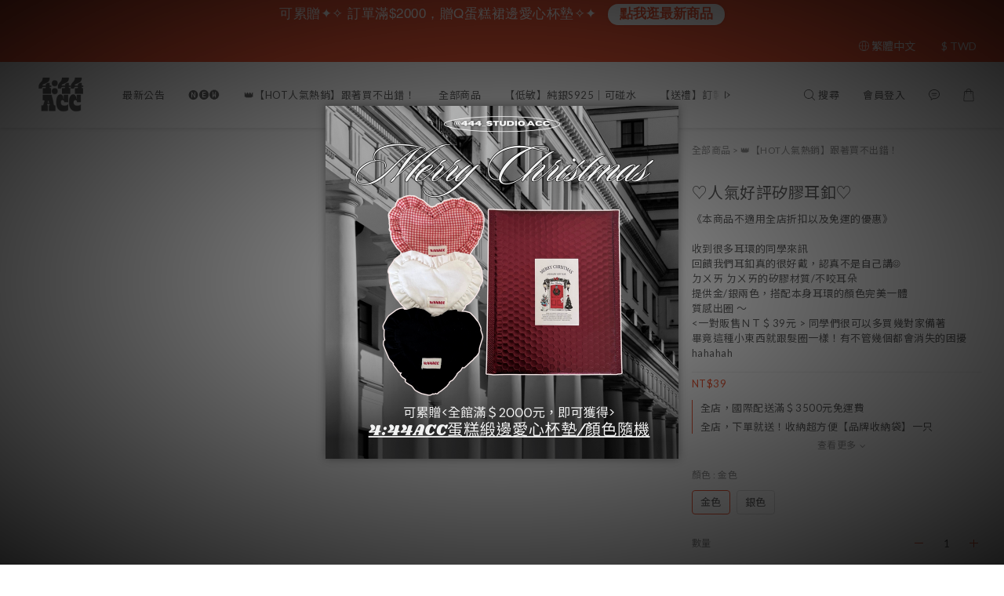

--- FILE ---
content_type: text/plain
request_url: https://www.google-analytics.com/j/collect?v=1&_v=j102&a=1812137486&t=pageview&cu=TWD&_s=1&dl=https%3A%2F%2Fwww.444studio-acc.com%2Fproducts%2Fpopular-silicone-earbuckles&ul=en-us%40posix&dt=%E2%99%A1%E4%BA%BA%E6%B0%A3%E5%A5%BD%E8%A9%95%E7%9F%BD%E8%86%A0%E8%80%B3%E9%87%A6%EF%BD%9C4%3A44%E9%A3%BE%E5%93%81&sr=1280x720&vp=1280x720&_u=aGBAAEIJAAAAACAMI~&jid=2116104075&gjid=1369498758&cid=813956450.1769109378&tid=UA-210628541-1&_gid=1542060414.1769109378&_r=1&_slc=1&pa=detail&pr1id=641849f00adaa80011a6db03%3A641849f0015bd5000f9ca3bd&pr1nm=%E2%99%A1%E4%BA%BA%E6%B0%A3%E5%A5%BD%E8%A9%95%E7%9F%BD%E8%86%A0%E8%80%B3%E9%87%A6%E2%99%A1&pr1ca=&pr1br=&pr1va=%E9%87%91%E8%89%B2&pr1pr=&pr1qt=&pr1cc=&pr1ps=0&z=1827471352
body_size: -452
content:
2,cG-2348ZTSLBP

--- FILE ---
content_type: text/plain
request_url: https://file.zotabox.com/839/716839/1622145_background_image.png?1764929047
body_size: 908043
content:
�PNG

   IHDR  �  �   v,hl   gAMA  ���a    cHRM  z&  ��  �   ��  u0  �`  :�  p��Q<   bKGD � � �����   	pHYs  �  ��+   tIME�
;� ��  � IDATxڄ�w�,�uޏ��=;agvf6��{s��HL �A� ZHY�d��d٪�]*���-�JUv�Tr�.�2$��(R�H0� A"\��9������п?>�3o/��?n흝��~�y���������ǩ��W�\Y^^N�R�lv~~~zz:����/~6����ϵZmmm��n��ϧ�icL���t:�v���6����C���z�WCCC�h4��b�h4�Db����~����֭[����X��R�T���F4O$�H��<��|�7�x�g�1����,,,��q�q�����V�P����õZ��ݻ��:u*���˗/���u��~�ϕ]�u���p��l���t:��d�Ѩ�CCC�^��P���p?�drqq1�������n������燇��1�V����������X"���7�Pt�]�uy@�oq��<f�u�N���������R�T:�����<�������2��h����Baff&��ܽ{wyy9�N/--�r�h4*Oī����}cL�ד��7~ś�Fc{{{gg��}�u"�u#�?��}�T*-//����
q]�رco}�[gggc�������ޕ+W������O�?�ܹs�D��}Ƅ��gY�F��nw:�F��y^"�J$�X�a4ƴZ����J�r�����E�_�7�H*�
�F=�k4+++��۝N'�z�������r�ݎ�bcccgϞ����D"��x
~�9�<�+�;,��"����#�uȿ�}�-#Ϸ������$�t:=66��d�i��,����k׮ݼy�T*u�]���ɓ'O�gB��L&��f��^�P(ܺu�T*���Fe�2�]�e޹=��,3��h4�>�"<��А��/�u�������<���a�X\YY����)�D"q��	V��Z���w�=q�D"���T*�v��DFFFx������]�a$�Oe:�n�#��;� �ѨL=�t;��-�Z���������C���y����X��j�� 2ݱXlrr2�L�h�Vk{{;�NOO3�����~�V��
���^������~�^/����ۅB�^�7����죏>��7�)���6������j�R�<��l2�����Ngtttjj�G����ryeeegg���u:�f���t9Y��x6����\�'r]7�'��x<^��
�B��J&�###��f�����	��b���cccCCC;;;�h�����t��V�����f$a=�j5cL&����R���t:�Riuu�Z�������J���~��.�z����h4��t����}r��nwww�����~?�Ja�������s�%{��j}�����WO�8��������A��EV���K~+�&{S��^��
x_L�|�C������
��Xز���<�<��lr�r�,�Yrj0���;|���b"xs�!��v�!�N���v:�+���I��\F ���d�ɛܞ�<�|P��-��vV�dYo���e�v=Azv,��ݮ�mAL�`�g�q'�OLL8�����n�9�9����"e��R�f�Y(����F"�+=�2�b�e����x2�d�s��ٳg���*�J�Ri6� }�s�D"��f����j��l63���1���R�D"���QlV&�i�Z�R��a�
����}��n�Z-Y"3'vP�N�S�V���������T�u�j��n"�d)KV E��n4�H$�������u�I�ӑH�\.w�]v���5}��R)����|$���v�sehhhxxX֖,;�g���俞���q�u��:^�Z�V���0#,�V���������3pxx�h4A����ccc���Y+�����Ȗ�v��R��ի�z}xxI����h4�
��<B�׫�j�N�q�F�###�^�^���}pdd$�Y�v0� �J��Td1U�Wot�Xg�>L��$�^�wpp �1�E"�n�k�I&�CCC�v ���z�h���������%�x<��A�,�f�����j�Hi�lP����h��d�e|��d(:�N�R���\���txx(��3444::��d���c��d29::ʳ�z=0x��:88��ʬ4n�zRy�Ţ2PO����n�www���}ߗ�0��N������|0���J���>�Sf����j�9� D��V����FFF�V �rH�����1(q'����v�|����d���J%�6��;v:�<'79222>>�N�S�T<���d2ccc�d��j�����;�N�^�T*�VKl������4N���P�\v��\����@��>�D",u�V��h40 ,	����0,�6�bQk����=�O�],6*����1��G�����ǫFl�����-�i]J����s�_�`���=����B�:i '�a�+��e�`��Ck6���R����W.�K����~>���󻻻;;;��ۻ��P*�������������
����~�R988��j8c����NG���b��[�$ʋ��.
^am�W|r����ّ)��C^�k�)��)��A~�O(~+�+�X��\JT��83��z�<�S�F'''������ s����TJ�dzY3��h4�J�����M�q���e�yZnT�ka�dk��D���&'';�N�\e��u��RJXR��z�^$��F�F:�N&��z�#���U�ױ¸ IA$,ep�|��<�y��̌�y�Z�X*��	��1+�5��n�Z�9`rIe
"�@|oo��s/|����9��J��1�����D"�����2̟v�,{dY.�1Nm$i4�32ז#�H$R�T���r�r��/�Y��3�T*M��m0�r ˖��#3���~�]-���t���666z� �4�+�F�l�fSx�x<�J��t|<��tj�Z��k��ƘL&���p���a��eYuz�i?5�J�3�Ů9<<,��r�q�d���1A�N����%�v������(G8r���-@F�~�q���_�-,��\.��u9���LY? ���Q��Q��@Y ��,!l���@�j�ʎ��ZX�^�JN y.�������F�@����d*���Ѧ�
���5�������>�I~U�բ����0��� �O4���MNN�G�f�nU��b��Z-�󆇇[��1&�q����l6��p��Mfd�����
�^ Xq��l&�
�H$xd�V�z\����j5q-d�"�B�V��j5̩�8�x<�� ,��O��~�^/�X.�L&����o߾���gff�d;���4�ea�Q���i����N �FhҨ���[���e�W�P����o4�j�Z�.���@��ȝ����-�ܹ�����W,�����������h�Z���o^���Ũz��g��h4��Y��c�tB���i(�߱����Z�^^BylG�1G�1'�q����j����}�{��h6�M�R�b��� F����zYp��R)��N��L&���c���������b��ݻ�Z���t���j��0g�1��422�L&�/988p0j��v�{{{�QZ����,cKSO�6����ʮ��r9������H4�T*ܿ6� ]��z�nZ�2a#�!?��狀S���5�<odd�q�|>�8���L"�(��R	�oY���l:G�p��kXY�b�X �D"�L�
����Z&��F��:&�q���N�$����p^Y<2 P�[[[�rX���!,W��a�3�n@g�+����6�d�sŮi��	|P!լ�nm���BZz�:�6Ћ��O$ ٰ��N�C$��n���d c���S��v��K�Q\��k-YG��BGy��
Z�`a�N�C��Q��(P�Q�H$�N����H���d2���[��#^(`�� �sU A8	w0���?�[���%`}b��ZFFF��8F���# �p?�v�z��і��8��S���l= ��A�8�q,����������L5���!�`���s�ܱc�&&&����h2����j����������.S���,׹�9����%|!L(VLJ���;H=�Ch6��f���b1��LV�^:�Wp*����\d#p�j�;w;>>��*l����J�Ezrh��(�^����
�˶��1�:��(�I��|��*,���F��� .�Y,��&2�����,
�B����� f��lJ�G�0���4��� J����9��o�H���_��`T��a�"ڔ�@���I��ж]"~�ܺJ-c]by��0�[m=�j�@\ŏ��J$y�1����`�����OZ�>�j�J`K�v�Ss�`q>�?88@.#ƔYgP��$'�\(P�Պ�"K����Z-�P%��	3� �]�e�	�f�i�� D��|�/�˝N�ĉ������	��՜�X�D �h/,������\.����2�zpp����/���矾�>�-D�YRW�џ鑗076��+�r�\(\�M�R��=�c7&�@�C�pFʝXx�E���P��������1N}cL6��̓Q�_�W���9/�&bm�����R�%ϡE��Se9 9�����b��j"|L$��8H<σ�6�lc;�N�Чv|��������2��Z�^BQ`����l���\�tiaaajj*�N���n��#aF���6Z3�&��X*+m���8G������R��aZAK�rY+|@��=����az�,�}��:a�oB�Q�UW��L��J z�@��^c[��ls+��_�c��1��J�ˢ� �����n��n�q�d#�����"���Q�z~�}�åZ����Cv7|a*�"�U���h��\^^����������ۗ�����Cq����t:�aa�����fRS����	3�ꆣM���q]��-B#� 
�{�7��z��h^�j��Jf|�����q?"l�6�w�f-o?��Ax"�%u ^v�l[w���{�?��gy����&�!r�c�X� &D���.�����_.�+�����(��&����	A�|@��s��r�W)�C
ӡ�e�-�Z�\2��\�@�{T<V�Pj,�����[�%|��,{
B�!�1(��Y���� �?��:#G,���X��"��!���%�͈�
�r��?��ߘo7��J����@��.�J�?h	�ĵq�&�Nm�Z�J�u���Q�2��h���---����Le1i��.+�� |ɣ�#�Z�P�nwbb"�L"oO&��Nz��x���ti<��h�^[��"�<88 �2JDň�i5��(
�N'��MLL�J����-W�B����g��8�+�͏j���`�d��A�bY2������Z(�@�!,�<�d�8��#�.��8�Z"��B��[# S�J��9rh�̆��GGGYl\�u�l6�q�	��p�^��	<4m ,��Z?ā����8�Xlxx��'�t�]�8�:�������0
Z*�L�0�؅��u(�	g��-����ݣ�Q��A��{�-FI�f�1�Tjtt����Z�|��j5��|�3e�f3�}�tfF�X9x&�H����y���/0_"ޗ|�i4:m����;q� �����`���t9�xx�'�'"%�*JPơ$�b������8����!��h,"�;.Ȗ����f�x��Zmoo��LH
,ȽI�/M�H�dv�M��	Z| ����hFE����[&I�_YYA�+��xk��{��	�E�Z>��D��9F���Z�F�!&��|^ė��ۛ��@L�!P�������S\Aò;4|�#����.��pb9�z�i�S[i^GJ��UQrk������3�7��]�k��:�"���b�~§��M��boن� �M������%�Q���"+�[��|�I���MB�����"����C1AA���B�ppp�_�Oyla��[R�,�Ǖ������1V)��.,,����"�:4�M�.?HY@�NN�������Ek�������H:�F=�.���b	:ÇY�B��;�W5�N�399��dH�F��9�Ł��%�8�*�0�pBd$���eX��d^ľ�EƟ�JbP�V�������e���X��>�|t�p���W�D�k.˽Z��E9>�f����i6����0���$k
��ʤmhO�n�Z�b��V;��+J��U�{e�!9�.���b1�����͠?*Y'��i�r�rc�`jxʜe��ဧ���[ �-��9��ck|���RZ{J=�*�\^:6"V�:4�>$��F��p���fTC4LD6�՚Q�%�$`�qN_<=Ƈ�Lb����y���x�2���.fhh=%��̖I���C��,��� (� >�L�;�a���:�I	 f"srr��j�����>z�X,7χ%��d�K8���R� e����@D3[h��n��������ߒ[�9d �M�
6��V��oe%{A�����a.����A�F	r���W����{�!�����ʊ�yccc&H<ж�2���͵|��$�A�^��j�Je?x
���]�|��@P���K8cP�	Y���%�-y<����e��!;ń��h�6�����[���G@�b"�P~�<���ғ�YF�_-��Ut���kh��W���RN(>� ���V2����!%�!a���|a�+�O<!wf�NHi�F�{{{�3M����i2
�'Hi7B����L"��s��#�����;~�x,�������sKD���遳�@��*�؝��a�&��D�À`k��\��u����+	q�#�6H�Q fW����0���@���GFF�q+�[���~ �J$؎�����I�t:����.��(&����y���)�nQXrM)z�.�
s���~������6����K�Z�Z�O�l���[�nU�չ�9	�|0|n����c�u���2�|>���i�@U��I 6�
�hKmY:GE��:�a�g�@ˬ9*q��M��z��d�S���<h���#���#�>�˒�e�����} az7 ,��(�!�(���f	�j�L�4�d2���5��Yn������G��a�k;�OG=�2\ _,��T*E�&�q8�Ţ�Y�,�%0"J��N@>1� P�O�R���9`�!fZ��S�����x���,��=�O��Ɗ��2�d�l�\.߾}�x-�W�Q��E�̊"� ��(�(:���D":~���.�A�2�� �%0\�۝���f�h|�0hP.�j ���9b��@��d2I�7��fĠ�I7Aҏ���@�t�+��ۃ��/��d�K.9Df�T�Tbr�Ɂ��=&B�0A��係2��ɥyMKˤ�Q�M�(�D��b=�5�F�U�~�J��f�s'��d����A|C?�3�q|m��쮒�ig�AbU;�:+�UJHM�%Ґ2�K\�z������d��@�8��>� ��'�@���t2��Qk�X,��u�({���L�zBJ�����O��UQH9�$����l�c8FFFFGG�����
��a/��.ЈE�O�Y$1�q��@�I��$0A�V���<Z�u�A�#[�)�E�	Yn�p��jll���b(�]E�`�$��J�5p7�n���	5$�0�����ccc�\���~X�Zo�������`�؊!���ӵ�mT�HAX�###�j�ڵk###�LF2g��X�k���6 �1���������qV�Gu/��3��v��K$�c	7�t�Ϟ�֬�Aq5�^(�m9?V$Ȳ>�Q����P5"�g�<nc� J�Z���1#A�N_�"��7練u�;{���>��
uYW�2 az(�YB,���f4�Nk.AC�1�H$�fc�y�<��G>���Ai�u0���y�N�q �1>BZ ���b������#���DСJz����4�6���M*�O��edm��h-9��p�Q<�*7@�0/�4B̄)h�Z '�@-�U#,��rL0��`V���Y0������%]ץ�O<��n�;dv;�#Q&Y����N��â��;�ྲ����gNa	�V��ۃ��*E$�댟��=��@�!0Ԛ*r��Ƣ'�S�gt�x!E����"��)�ߑh�����9��I�C�"�f�����Tt}cn:�t���,�iU[�Tc9�e.p=�2��`��̯Ԩhid	���R������Vr���;�A����i����ƈĎ��y�>��8��"�/�uQ��P�Bc.�,G����I4�l$�"���hj]׍��4�iooocc����Y$�Y���o�}�R�8�#�Q�'�j,
"G��}$)����?Ya�_m@�)^�ٔ(�+@RP��"Aj�?X�͚,m�\ׅNX�,�)�GC<@����������T�����E@)�ya�-+!�|UNk���y�P��׃f$��Q�-�N�311Au�HP�Z4�n�D�٩lE�0�{{{���Ƙ��)���1�Guړ���M�T�AF(^V�	t�T�=�Y��SK�L|��s��!��"�E���l�T�<���6<)�#;c�jEUaF����=X~��h��GƲ�1����X*�t�f�i9�@�*cH�^,�SK3ʴ��T����w�������ܹS.����E@��%�)�dT�B�6>��qg(����l6u�< �JN�6# ��X��Z+��W@��Ima�|�Or:6�M�;I�b6�z^PmQ�2�אS	G�u]H>
�Lfvv���	2��Vɡýɮ��lĸ��-�eP���/0W��ܰl8qx�d2I���������d���R�H��S�+�?y�
X,�KI-�R��eJ���-�1��e\%őy4!ɣ�� _�*=a�'xNo(٤�� 3��?��Q�K�H���e�4��Tn�Ʃ����5b:�����k��k�O+
�H9?�kX��t(�a7������F������&2oy�[�^�� �\3(����B7�qU�����e�K0�+�$�`��?A��&ҡ���?� "��¡�@�j�ʠ`SZ���������S�0U��-,9��1�q���D(�P�Ն����4>�H$qDO��/?@���aTaݞ�K�����T*qq�5-�so�%�h4���ڢn:QtX�&�,h�a>$k�#J���s��e{��=��+��vIVcZp��:<	���e���{ppP,)ష��D8���x|MyAv����.�fH�B�G�gQ\�f��3H�[FS�����ǚ��j|�ͣR�Y�J�LL��0*�@TO��������%qa�愒x,HƦ&�(uG���=�@P�ш���j�� #�[`�V�|y��*���*C-�>��㫆X2�2Jޠ`C����j���eza�"A:\t
3[C-��1���������Y�:_�� o��e/���O��:r/֏�v�)��`�8��6Il���۫T*ė�0t�&���|Ǚ��:�1Y���y���q�M�����{A>+��N#�+��'�	<
Q¹��t���b�B��#G3��Q�e�r�2�eg�mll��evvvH��A''`�u�"y^�P�Ň��E`�:���pF��¾�{T :�͍r��ܱ����*�baY����	y�r5�("@�}A����a#*C�Q�xeM��v�g�N���J�+�P����
$�����IF�G���/��L���_YZ�`i��Y�=��C�j��ҳ��611A�F�!c!x1v�p�k�*$J.�3�J�>�D�e3|tI*�R�$I�8�bI�q�Iˀ�܂ɨ�j�TJ�>��v�\�x����B��xY�,�f]UΓ����!�5�$p*0m�s�G�Ayv�:L�J��G��,F�X,�U;�#|gPJ(&�<"ױXljj����Eh�3�a8��V@�L���'��}tW�D�D�/wj9�����D�R}���Ǝj!R郃��^{�q����J�R(��h.��v�]��B�;A[K��B��)+X�m|5�yH|�t:MSS��lI� 7`��	ņ��b}&lO州�ѣ�\.� ���D�溮ŌJi'J<x��&����vq��O��+7��P.���A�w4�:ǜ5@�(��⅏(��4˹����PI�8������6k���)	��J�J���fsmm�+n(߉�rΠ���X�3�Ĭǡ�(%�d�s�H2/P4q��A�"�p.b��`=IB����Y"|��w��"�r]u�(��x<>66&\Y�����V���E���c�X��<'�\䛸�b?Q��S+M܀�'  �|�AMn��a�����Q�8A^ @���aX]]�</���,4u�\�Q+�92X*�	b�ZZ���FU.gd0IQ���Ґ��Q��}�"�C��K��'�J��n�m��P�R묔,皧
�8�s.V�jK�j����3�ӟ��s���aX	aBy�a	Ӄ	đ�L��N�R1�7��b�2���1a1�, 4�Q%F,2���u�ƾDp�|JZ�\.�@{@�j
;��������������ؐlH���#���*=妧��,��,*Z}�1=�R@fOZ�-��g�YP��8}� ��TV�4C���'U��	�M#�����t8B(���P�k��,)��1�r�֞�����b�є���k���8��|>?44D�Э�-Z��7�	)�H�& ��	a���G~�s�I��84�g���r�È*� G�<2�������UI]�d29==-!�����ZX��G90x�=,��Ii"��
F�j5�2��r]p��>��8��hx�5iT@�2�8�n���|;�",K3J��,�������^�3H��m����V5c��u�Qr_�:�&�K6���i)�'O����i�����A^G�VoR=�֡�1�<&�:�/���1�"��j���k!`�D� �q�QfX0���.��݂�	4s��ـ��("�6�^�^���Q�z	�Af=_�l"��F�ȮP���e�8#�ܹ�(��-�݀�g�<%	���3W��e��/�[V�1�-�g �P�@da|`F�Ţ1F������FP���d2Y*����@������ƚz�xA�\�ӸP�?^a�9T��Q�ʮ�JvU�@;c��|��qB>�,N|m-�7�u�ɦ�Uk �7��qTK�(�ɯ�ZO�$�A���6V]D�)�R�����BdB��2�"S���(!uV#�Ǌ�K�G�Vr�M9�l73��d���ԋ�{���&������n@��ccc�X�P(`�-�CCC�v�!z-�� !A|�j���:-��~P�b���5�Xg:�F�_yJ%-����D�ot�a����h4���*��n
�~�O�˾��l��%��k�����;v�X*�"y���>$�Pz��x!x҇���܄�%g��F3C
�:A2�̎x��X�_ѯ9�ϻ�;33����6�&Em�y�n)�<�^�Jv���d�N�����Yc�(�bl�>�1�<�48�U|�:�_���14���j�dr||�����:SR���= �	�� �� ��b��*�o���d2��־�D�k��,��Y�^%P��m�_,`����lz�B+�@[�{e��}��/g0�^_P��(n*�H�QͼF"L��Q�]�"t�:�x>&���A)V'- FM@I4�UzM�_����@�b4N����F"RKi�	%��������$�Uӱn ����H�F[$�;�V�?�Ƣ�@m̖u
���y:��Z�
C3�y��zA-z.�ǧ�����!��>�B�{����۫����ے˥  )�ddddrrR�[����ﻮ����\w��i��t���������������H��1<��<9Y �%1p���Z�V#�Ih O���
e�hI�7/O525���QI�Fi�em;���0Eo
k1hzEv�f[ٶN  ѷa�F�cڪ��yG���%>�y���E��w1�&�%/\����h�)ܼQ������Y����h"�pI�q�KBR-[�RwP�+�BhW)���-Y��0�j֊q韵o�b"��r�EkG��D%@�Z6O�}���������v���cX�ZD��1Oe��*x�W%ߵcM����DB�Z�H���E������ ��Q�Q9��E�f$$���b %�GuyK3q�U�zt���r���R�I�x��!J�	g�Y^t�;P�����R4-�J����Rn��I1�}oo���OOOG����m�M<�h:��N-�yrU�q!E�%��<�fZ$��� �Z������⢾����T�VR��d����۷	�c�;v�رZ�����8��8��xa�4������cv`�N�\lxT����[s�o�5`�Q�y���'c�Q���,�Tݠ���E���'���a��u'~H3j�Qˢ���@yM��){Y�T�>��G"8O��X�$�4{A�#��� �p�I��X[����O���C%��:���F:%B��3^�_-����N�[XBtDN���e�Tu]�ش_C�y��x��e��F�6FT�O����;A'<)��7���.NNN�r�l6[�Tn߾���Nqu�(�xő�@Ĺ���FI�[�!�Q�I��g�O*1����q@�J�r����YlҁI�Q�V�
(�n���j4�d2�����:�� Y���-�(�eH5咥��ֳ>�=+7D�iWo�V���L�=Ņ��լ���de�Av��V��,9ʰ������ N�բL�8�c�,I������4y���	�
��RMx�@��*Y�q��B�ivCO��NXG���&D`�3#��6���_��o�H���*Vn���Xg�8 $���	�N@��p&ȷ������H�� d?(Bi��ҋ,HP|&>��rԧ ���p]�	F0�⦆v*�:q�1�\{Q�J<�PD�j>.�,/��l��8Ac��V�d��7D�Cb�.���6=~�l�b�@%J�� �X蜊�b�כ������Q�(Y��Q1˅�3(��71���+��8 o�Q*���577755%���\�"�o�U����r �M��sss�Jeww�%;%6:���;qE�,��9����,l�
҂��������Y|3��F3�B��Mg�״F�������%��?y"�`��e�@-�{}Ă�t@�SiַX�N�7X#�C�<E����� ��l
��"���"�� �^�����(Z�m&�G����ʭ�#Y�o��Ų�D���h"G��zvX]�8�r�L%�޲�I7��~�����#	�z�����6Α �9>��do6��:�nwcc���&�d�Em��aL�����333����B��Fn���zA�z2��h_���Fad�5���3n��J(�Wʁȁ�"�����>��>-Hja}LH(O�e���JmQ��vIG��5Zվ���Ҍ� @�t�S�@~�z+t+��~��^B:,K��T8RS�I�/)t%�.,!�|�R��d�Ad"Ǆ�D�,�˪�+��A^UJ�t���K��M�;�k��V0��:~e�#�H��Dl|�u FeHgV3>0��	�IJ�`�LP$�/�[n��4�Б~�Ր�)�@��v�%��(v�Җ�S ����Э)�$���d�T*	ӃQ�y��� G���LЭ��=����S���g���0R�lvrr���x<���$!��t'P���h4>ڭ���p������Üi��������������������n�TB�vz���o�sQN& �l�I��O2�����`2���p��g����W$� �CM�q��:���{{{RP�A�"�2ב��u4�x6��Ih���FFF����H4L`Xl�>�&C��F�֯�I�M<�L04�`/�q�y Qlɦ�g����Ä���:�B�m�y������8%/8{$L/{�m�E��X�MZ`�DG'�b������-�5�0� ��:d�%Y���JE'}Z�@�/7�Z���� 1x��"˒Kq@���$'���>@�v����qI�V,�N�4g<�N~�PJ�V�+�(�T*Q N
��zGWUt��L�β��)T�TD��1�T�pW��� �BĂn딪|�y�)]R9q$��8��x�#��oјɖ�auu����|XM�Qq/�:8�%����S�2ԾjO�oRV��k��_i�PL� �HP�H��ʠ˯��H��ЖT��w�:&g�u)+)��`
1�� YJ�D��C|�Z��:Y^ �h���Č*e������{�2qm7�IJ��6}?�gP��h�U��3��6��r���u�Ə�V�U�V�����#?���妦�h���������x��������qq��ƣr�i4����-���n�CP&�����f�p�<��/���:q�l6+uF9��w�<� %>}6����	$�<�T����e1�vp�1r�V��:w�H$�\_�-2lT��Xv�!��� ��T*�W?(��(j]6|?��DL�\.�9��P�y��������a�A�����AY�<)�X7
}w:�L&�/$)en 5J��('Rh�����"P��6�B�022233C�'��0��~�3�VµN�'#�	2�K1��H�bQ��ⷼXˎțޠ�T��J�C�SO���yaO�p���e`q荪3*�7�������A�|�)�w�a���k��f����p�zs�S���;�N�e�G�QX_J;�Aoz��� 6��EB�t�*\��E�j�CG]M��XL
�L�� ���1�G�$-����+�jy:��ڰ��I�t ��m�$��Sڄ����i[��h?`����KY.�q�����A�%�uK��͛7�i �n<U��)�q�f��v>�'
����@j25��-�(DaU�\=�u�/#����sssv��)S��,a\�r:A��8A�c~�ĢZ������I��RF��@V��0�kb��\��"�rX�ᨺ���DT�V�K��e��A]LNR�J*3Ǻ1�K�ɔ�a����bf��r4xI�|�ՙ4���Q⤉��}ig���Q�.w0
d����H5�y(�Y����RO����&�CG�Cql�)�쉼�E��͵L���?�/�'�>Yt�eo�,%y)]y$��$ᑆ��������́�J���F��%��F'&&���p[Ϟ=��fI���[C�O��\*�Ȧg(Hp��Ȟ��˙A�j:�JK˛�C�k�&M$�����'�V�Q�Y�.��E�)���<�,)?$	�ۣ�ђ�IF}��~������(}�ij�d�0��1�KH��,V7(�����t��m�:|�u��4��X-�.�Y��N"7�l6�޽������$��Z-�QiB�.�"�����VYɰ;�3���P�'��R�'�:�̨y��X��p�j���:��$�h��C+�6�jĊi��%�-�N[@��BYP֘�}���WWW����� J����A�!�1�(J�����(�hqBȤD&+g�\ǚ&˂�J� ��;�M��BBUR��2g��Ճ櫺%��M��� �"�=�rY�(N�&T�r�~P�G�544�1�K'�9222>>.^/	��d�s�c�"�Y��(-���6:Q��� �u^��24�D	���Fi�$�e�-Ȭgvtf}$��zH��3�h���϶1�fZ&���D�>#ȯ��V_�c��c#�]�(JBv�$z�:0$Yʿ�y˒��1"��b
\}��ŔfQp�,��KZ'������R~hq'B�t:��BLy@�����*�.ɑ��(��`�U/��#����M#_�1pU��"��z|�Q̨ƈ�D���"����?�����9�JP�>��3*��qx�G� P�|��nW*$�@"�6ȫ�nSw�Z��@PPI��p���J�eO�a�Ϛ�]��`FGG�&���r�/������ҩ��� �p���2&a($��]'� �Ι'��X,F�L��!��P%VCj�E�Q�A&PYg�^y��.�!o`R�~K�QB��`�8�'&&��,����ȶpRxyX�Av�<j��xM��-d�@�E����q�d��9�E��6-&T* *�X,6==M*ZN�\.G�(£H\$ۃ�G���B蚐���[ڨYfE;�2I�#�m=��>�����c��P5!Z@+�)��c�#�Q�xF��9ʯsBL�9�T�յ�5���N�8�|�<�N��Q� ���/�햢�n��Ii'Yc&$طl���A	����m��e-a�x�Hľj{aTAw���89-)ui-d�� b92��AJ�Q$�ғ�R�����^���
����;c�E�9'���v�.�n_g.�U�c7���@�(Bs)��kjjjjj��xV(�'��:Ђ)�HB�(�����Q>C,N<=7h������R�qN+mL��v:���e���,��Z1	/#��ӊ	�O-��1�6���MJwhKP&SJcJF��Z��)J�K}�Y�b�hJ��d����:�g]�S���@L����Z _)ʜ�P�6�Z�bq({�:�䓚�q�=�"z�XT���#�ey�A�h- �C�`�;�k�CM#@�@�����G#"�f&���s�������?f)���ӱ���k�_�B��j��2e!ʑc�6TF�}�W�D�*�g_.�����D0���s�QƚsJ��q�EsJ�������"���p熥q�d�K�=x�$��3O"�
���$�ŀ��#?���N9Aq}e7���\��gRX���7&>4w������������n��Y0
�DF�E�~�A�2|�Q�L��hN$����Xɽ���<��c�vww)e%��������$���`k��2��rj��%a�����C�(b���hҚ�#aV�N�1�h3�}�qh��!']��|��Kh0���Z����,�f@�;:��@�Jb5�ˡ�!��0@F�Q���KQn��M�(Z��t4��Ȯ�m�e��&�Ҝ���&Hg�F��G�5�yʳ�A??|t�@@�"��ǡ�FFFDq�o��$z>q� ;O��I�Lj�[�F������A�q}a��\
�R���Uǘ#�2JH[���)�K�R�\�6o�0#�D"��MOOcJ����F�2�n�Ȃh��2&�� ������5�`=tS���	�/\JZ�H/bF;�mmm����d�d�[[�9*�b��1A���:��C��?ޕ�+iF��G�&,�/��@L��[�1!2E���rO���Q&ev4si��lIk�G�z�[��'��--��*͒F~�M2K�W<I˘��_w���_d� ��0���#z�"�z��������.�E'0�"��0�82�,8(����j�
�Ѩ�z0�9�4���F�ѭ��z>��&_�e ��vJ"x�MB���9
�P�Vc��q����$��A�KKKcccD8~tֿЙ�$����ō��$�>��yǎK$�jU�(��Y����>���z��Z�kZ^~�l	!,x�u]iѤW����K�R�RAaC�C���Z H[=�8
+�%��O"w΂tX k��p���DH$BrQ 
��ׯC��A������бc�2�L>�'q5�NS���ch|E��WgA�C�&���ԣ�(]읥&<ȑ|Yɲ;��3ʫ�<��k�޼��	z�jfT�e�C�� W*v\�0^���t: ��\�٬��^�@{�G2�,BYEz��ݘ�mil���䎒i��ӡg����K��d�L��y###�3Q�y�a����S˘C
?�c¼���+Q�"��F�2��S��D���GGG�m�Mp��|xPiHh���qiR	z�A-a�U������f)P�D�����.FOr_��o�ߧr8��S�k��Ur�&tj��Z����6����q0n�R1�	Z~��[��\�,у���@R��tVVV�����8g��>z�i�T�&�t�bH2.�R�
N�_�� yI�R^���-E1y1��?�WV�y�����8��#�>����6����g�	�������}�ick͸	Zh��H�6�&U�U�>s���[4(FŽ��:����{��G��PЬV�_��8���<U2����.խ�_�T�K���d�>Q��L�G�1:�^?�&�������D���.M�U �[��":q�(5���Y8555??��d����[��Fo2��,4�oI�!��w�]-�����?l�ےJb94zY�Bi�X��]�ܨ�C�FGFF��L�U�^���v�Ҥ&�T�7��L�5A_����1�h�8�d��d5�Ga�%&���jou��+W�����r�T*�@�z*0LOOOLL��������TN���H�a7��R?\�0�Ѣ"�H4дP��\b78$�! 4l�,Cc�9��!¨����z"Mx#]OGG_P�&c�`�n�@�������QK�R;;;�\�(�XaF�mk$���.`��|��E1V�b�h��=���A���jF��7%����rDՄD%�E��ɱ�[�k���� ��򨐬�^i��$�-|Ř�+�h�Ղ��mB5�"=�8����T*=!��� $^��� a�S�^�߽{weeE�?[K̍���C�X�}6]tb�ݠI�V��b�m���\.�.]`$�O)JW��b����������	2����������نt��?��vR����YrƉ���̪�nS�ŗL�����˒N����3�P���j��(�}�؂6�"G��ii���GY%+A����Y�X�����=�]n(4j!�#�ZF���5sU;$�l�F���F�c=J?x�Gy�yA�a���	�(��$egg(��e�b||e2�Ĭ���j�*���Ց�4i`���.��a��5.�@-���+��|R��p�t�� �%�	<�WE��+��&�opT�)yIX����$�@�DC��ő�P)�nH���6@x	�q;44D�OD�*�a�����O��T����j4kkk�]F�"k��A�,�E�+Ӥ�l?h��H�R)�Z�.���!�Xw��:�:u�"d�íVkqq��X��s���r�\.����r9ʌOLLd2t`��{9��NY�ˊ�s��H�_7�'&x�2�E�7~Y1�����gxv�Nb����-ie�[)��\[����3S�Ƅ��G��z�t:0.����juhh���vBd�Br�)��:܉Ԝ�az��u筰��>�<�+AK2����R�A��I���J2��y�+�봃3L8A�{�$��G�6X7�d2]G<�/M&����DrXP�L���Cye��� 0�8R��%��---MLL`o�Dy"�vgg���d��M���eO1 ^��S���a�T,T����[!5��h`b$h+���=ȶ"�����(N����F�111A@�WI� M�Wݬ������gQd�1P&H@TIV�"���3xd�#�_�v2e굪?)G�d+��r��x������ �y�q�F޾
ěi�Π[nي#�܃�R��Wp{Di�A@2����&��~���� P�d1�̂;�0
��;? ��3����<	��� !���x�����eo�I ˺���O@I�Ԧ����a<j�M��uH��9x.�����t:�BA�5�/�r���K��^�G�p7hj��gx�/�|@�a��n�����Uc_$��uԄ'�%�k�l6#A'	�M��Qt�hB!]�u�P*����f�eujO�n�T�M$����R�q�=ފ�;r�æh����5cUc�[L?�P�N0/h"2�z}9�C[E2����F�� ��.��������j5��K>��0��b�	���XA(=2��d��EϲeX�0PذZvS��,�1�㶜�aͨ7�v5o@��hTg1"���l���}��� �t������RCV�֌�{�f�c���:0IE�����9Cz���K��QN��K�ᩄ"�0pt��~P��'S���?�<$/�c��R:�s@���C,�q�7�T�vA�ұ	!�AڄZ#��77��.�vƇ�-��x�t2TMLL���V��[�n������oll�(�ƚN��r]wddd~~�F*^�b�����G� Ma�J39�]�%)��@�<%c(�C�;l� �@12#�Q�^[[�����V�9K�")�.rL)��{HJ�\od-DѠ�m{���,ܩ��0�y$�o��^-��$�F�Ѳ�F�.=%Ƿl��B2!��=i�b�V�~.�˘AwݲTf���eYo�Π�>�����5���/O���'��>�>���8��Ҵ����r�q�����D4-
��~�/�tP��І,P�ڔ~���⭣��Z��Q<�Z�v���b��� �MLD�)���ye�`�<ϓP}t\�E$��牤cP�1h �GE���pU�@�>9PJ$�ə��2�0���/����ܤ�o	�9�y��@/>���� I��\}�ڔ���V�P(������^�����l6���\�,���8kI �^���LP��	4|䥥�ii�+;A�RGy��J��ի�n��ɓ�V��ݻ��N�^���q������~nn.�n����!o(�û�(gT�L7P;��N(*-h���asy�#.Л卌�;�h�B�x���ub%0�LU��Z T�cu���.�S���|>O8�@���*�K�E�ۅ�"����b���ಠ�~�g�X,
q%^�(�`OE���C�x�E�0�_}&��ĎD���AB�F��z�0W�XOct .��j 9qt�&<��Q�^�8�.�u](dB:�v�*<��ӝ/�ch�����V���`��2q��v�+++�}�1R�Ru(_6c2����N&�<�����<+��ĸ�m��؃G|)�����A܉��[�t�l٤l+�1����嬑�a���],)\�*�RZ��~�: n�"�A��"2-4){�SbGe|k���ݣ�-�i�<w0�Iad�-��N����Gz# ���N(O�	�hG�L�	�Z�v5�H���a4�'ª�#7i��2u�Śt=eB�	i%vU^�^,��4�4~7ȅ��M?!��ٳg����]�V(&&&��>q���Ik�e�b�ةS����_{����*\@��"�V�+++t���q랸�����w�D��ɓ�fsuuF�(���쩎8�C����ᤆ}}��W�������fsmm���Ԯ���
�J%��U6U_��~5���充R�VVV�޸��$�D�J!������Ù��B&W'ZY+����r����;w�H�vj1|�p�}_���Dbnnnhhhsssjj�ĉ��޽{�����ٳ�LF&]��^�~�;�~Z֡�'y�����lll���s�N4�t���(�u�$'H�_ZZz��_|�ŕ�����R�T����h4��k�Q�Nzrr�X,nmmMMMe2������5�X,[_{��^���7�1����Γ���"�Y/0o��K؀��o�%W��W8�r�������������Q8�S������NN?(tsT�&K^&@�50���z���-rv�(j�'���*>z���|;��^��S#_����#mL��&G�Z�]ˍd�qU�;?��!��	���'����|�\~��WE�H�v,��֎��b�����2��*[�����3*�J��L�����	75�b���k�e��'NPOJ��ji�����X,����gR!dO/aI���P8)_�0��sA�2M������c������6e�A~��Lr�F���ǡ���F$��r�i�����ަ��<������"ˀj�,B ;K�󼩩�{����F>���l:�������L���e~ŐJ�����c�3�mfA�����HjD�?�7�~ih}){�:��+��]g_htd}�A:?Dv����
1�A�����a,nQ�:���K١���&��y���D�-['�!��H��e\�(���f�Ǒ'�3���رc��ï��z�P�d2�^o}}����Ś���cǎ�b�˗/���Q�:Y�z}mm��j�\%�E���%�]��s/^��D(BD۴Z�������!>%[���F�����0N���74���b333��\�R��,��W0� H�HI�4A�X��h�Z��˝Ngvv�u���e&�Z�"_r Ѧ���pss��}����"mAd�i�744t��mV�	�	�lC��a܇������zǏ�޸q�ԩS���e'荪%�Tjzz�0�e=(v&���mmm�ǩ�j�n�J&�gΜ!����%$�"�NOO��ͥR��{�����̬�������MoZXXx���y�|>O�>�������իWWWWO�<911�AE�N�s����šfe��SX܉e�-����ڼZZ�-�����;�ֱ�M���0~��q�^�Qr�p��HnP"xI�-�`H�	����A��Zj�C^a�k�+��e�dJ��~���yc���Uz�=�Q�׷��m�n�Z[[#��kpz�U��8�O��r�nll i���
HEQ��ҰC/�Z�ѠA"������ߧt��[]]E�833#E�d!��Q��Z��r9�F�bQd���."���766�1,�S�s<�cɹAMb?����SYɐ�$��� 7���"��ag��p�rydddrr�Y[[����:���~ώvV�v�ѐ��N�oǏ�{�.ꔥ�%fV,�%�c+G3���/��Z�Y�j��5aĩ׿��B�i�dgi j�d?��c�P��r۾*6$�uUv��(@9����z��42?����6�a�,�%���|}�r��N{.�Bn�����
���h}%�����F\���`��=��C�z�����#Q���crr��o~�;w���1���ۭVkvv<�+V@.������7���;w�
�,�̹��j�677��3�(	AAEl�~Pj��y^*��t�R&������ǩ��{{{�z��E����x�[��DX@�h�̙3��ï��j�\F 9��4R�z�J?������������g�޽{��I�)�u� ��%D"���z;;;�~~~���^��"�-�v�###gϞ�}�6M|�'�I?2���,��y[[[��/..2�7n�8}���Ąe\��u0�۝�f�.ʩ�4����\$Y]]哮���W��b�'NHEX�����o:���׾��n����������|gii����[[[R>�?,��׮];{��3g^��n�{�ҥT*�~���ݸq����w�}ccc�
�p]:��0J�}34�P8o���Α�����g��-��|@�E7�M��BPI	x,����������AU�\�Υ�$��,"�_>�g�I�^/ȕ��E^��r���1a�Q�S7�*���y�7HG�2b� V�I����,�!�������Q�RJ�h��y���/����l'"H�u��������:/h�D�|)'K��4:�󟟟'��s�N.�K$��
��@L�%���	ʹ0�l��� r��Hf�J�Ȑ���6Ɛ	�:di����'�|����j����Z�SS��6�������A�P(��w�ޥv�މ�����A��P��C8�zU0Y6�={����������B*��V��X�K�7T�^����i}��vf�Iv�������3���K�>���Ъu{��L�}�ayG?��bܮ*Fid�P���,��U؞� ȡf�:�A�A�I���N}��V���^��HZ]�Oql�i�Z܌������,Dk	�i��o�~:��t�R2��v�Z�\����v�ǎ0>������x<~��	aK��3��;v�v�b���"�R�y�x4=u�T.����(��SSS###+++�/_����G�^����(/VkߺA�����~�����V�q�J�	�h����b�93<U,���SE�ĉgΜ�u�+:�r�`�V�Eoe�?�^o{{�C��e>����2M&��O��}�6����A��}J�)'`Ar��1zrvv6�]�z��͛��s�X0K���x�}%��+^�.,J0WhN�¦����---I�X&�W���y�l�����z���7�����������.@vuu��L���[�օN�>}���[�n?~\�K�ټ}��뺗.]��	�]?�8�1�����%F��#��#�Z������W��H=���D�1�DΜ9�裏��5j�&�Q�(��o#mZt�C!��Tb�\�V�ݸqcccC�J�F�P(����¨ƘD"������(�ݭ��N��⢴�#�Ԁs����r}$�o���|�ljA�� QW%0�Ma7p��"�'篰<������1T'9�Ɋ�b������ ZOe�������~�O0��X,����Gʳ��Dh�Fԇ������ᩩ)*�b+�ʕ+W��ƨƥ���}2�\��d2�f3��SSvhh���n�إl��.D0ʼ�g�m]�/��@ K���������������뺜���L&	���O�+6mllLJ2ONN�WWW���/^�h��LB51 Y��z]���@4?444???77w�Ν������G�Q��j�4�<q�����dr���&�q�u\�W�Ɣ��+�"�|�uw���f7Š�-\N�-��V�l��h�$#��N�Zlv�)��Ԃ.~�Q��%�8��,��A��܃.[�T�^b��ޚ��4�����Z� �:!�$|��ϧ#�3'P�:u*�_�z5�ϣ12���̤R)kqˋ0z,�r�
�J�h)7���Ϗ��3^Ҭ�G�	�@D�o�O0G*�Z^^��ڂ>�52����n�K�
m�{C�]�PT�����Q��Pd����|Й����V��F��y���s��ݽ{�c�z�$�@��ȒLgc���P� �޽�Qm�y���|xll��+�!�(��r9������1�����sύ7nܸq��	���8!��6�N�A����D���Z�K�&D����|�_[[�p�������+������ �7h�*���d�=�\�X$�x��mJg��eܤR��h4"�H�T�z��s�N�8��[�~cc#��;w΂;�X~�ހa��Ց������edŊ��
��K�WJ��	���� ��2��N���)�u�Ԏq��}Bz��֭dRrq�lUS����u L,&����T!1>����Wf�±�c�&��J�$�S N���@%��=r�7n�x��%�Q��PDZ&��qi�#	�RNDN2,3���p1nq*8�����t��7�A�X�v�5��ZbR�B���9:�#���JQ)I4�P�F���}+��t���>���㬮�2��d12>���R�W������b��r�r�r��h4FFF�4�͛7o���P�:�e���� }��hg�>�d2�.loo///OLL���k��
%;�L���-b��zX(�
1k��U�Xwh�)!,tDH׈���r�A��4*��#]zZ4G%�߆���ыg�S�a�ژ�q,W��1�:uU;S8-ڟф�5�~H��MO*��&�xXk@?�VY�����@�z�ݐ��:��v]�رc�d�ʕ+�b"������H:���ƘD"A"��˗�A{�<�4����u])��C�!r�C���ugff*����
,�\w���I�Z]]]=<<�d22Pzit*��bǏ�}�JR�*��qH󧽽=J����Dc�+a_�R�s����ҩS����vww��(0����*9�����8���<k��$��Z��O�>�������V�#d��-����Ԕ�y0�333gϞ�v�ڍ7|ߟ��ª��������<0�F�8�"�ș���<omm�*0��/���1faa�Xv����U~��^��������={<ʒ(�I�:�������_]�K�������Ǽ�X�~���,�R��~��Ja�*O*��?ؽ�:H�\���I�D�HF�$K�Z����[�n���U��>f�Y�v\��:A�mWU;��X5�_J�0練艅��ՑZoa;<�֑��'[[~Џ���&��Q͝�Y��9���c�z�4*�!��m��eU`!��^�u_y����-�f��zGk���,LMM]�p�r0���h*��f��+����qb��:��
��M��n�Y7� fdd�����`=�2�P(P��Q�2 ���OA���B�P��@��z$� ��n���[[[�����0�����t���Cl&���r$Ȏ��a����x-�\o^�t�\��j���*hy���2���cǎ�:u��^�s�q-)��1�6Ga�U�K��3��&D6�;��c<զLC��N(�����_G	�t���y���}�-@�(���b�z�� ��	꣉��?�"�oH4�G~��>3n�G����e��{��#F�89����`*����kJպ��4jbkD����,�ip����82��W�nll0%�QxM'h��7C,[ZZJ&�������2�i���H0o�Z� ݠ&ŌdX�0|ߗB�ГN�x>}�4�v��rG�ʉB�}:��EcqFy'����ٱ������W�V�U� ��I�(���zH3�V���ˮV�ݾ}{qqqii	��y�tp���}��x"h�رcX�#� [s��,������{����(u�N��W���x$����Ξ?�ʕ+7o�tgjjJb֖岐�T����L�{q���;� lnn��ʻ���/_�}����F|��.{��]��}�[ߺ}����<�����f�y��)X�Dh;�������QG%���l�8f����d�X����`v���*N"�@���|�%� 8���F�'�4NFX]]�V�"E�h����L�D��`����L\��
l�F�՟w�����d}�3(P� i�\ыA��h4��@�3�s?(N���r���R�t��Mѓ9A�%i��·�)�۾�///7���%'0�X,&�I<��I_G�H�R%ܠPk��(�����o߾u�֍7
�B>�_^^�<���9!υ�Z���2� �yzz���`gg�C�+���8"YW��rS�PX^^n�۸���� O�%��qz3����^6���&C�4g�酞�`"������/�J���jvvvrrR�0}�G"�0�L�f��ө�G��L.����� q�?����JFq{z�if)�(����hND�����;&�[2D(�O�sM�=g��Ԯ�&��AY�6>bLD�&sM���5�q �zT5&��-�����6��C�����V�]��D��{a�j};��W�Y=��fP>��C���m�@{�i��KD/����{ｗ�8��xq8\+�H$255�H$2����׋�"Y��$�qd��]XX�ĸ��;A:�dI�#�I4�K�Ӥ�oooG�Q*n�j��)��W��}t�NP�BG
���ћN�/\��H$^�u",Bt:�N���LQ?�X7��[��	�����������1fss~���L&�K`��٬���KU���d�����	I��~�7&K6��,,,�����_�p�x��8����O��݊\��nh*�b�������;��H���ؠ���O��r�s���,'�nLLL�T*�
�Z��ŋ�n���^c|�<�h�U��Tpr(1���"G;2%'����3(��{Y����7��I7g���^Х�T*	� :����	�*�A*���9�ʖ�������a|f9�����W�8�k�6�ǖ+�sK���a}Xi�5�>����H�n͵z���w:����h4J�T^#+���#r<�J���v���Y+���u�?HJ�AX.�K����c��jgg�c�m��_$��pI��D"񖷼��G��n����Т��h�j59��FŁ����uJ�P���L&3??�X��<��w�]��k�\�22bk��r��'�K���![[[T��a�B��:�4�M��x�G� �
T�U�n�Z\\��]��gh�Z�&ٱ\�V,"��#��������~yyyrr���f0L�W���-oBٓ�Wbx-�f]�r����\�f�;G��z}��J��`�����E?��
��W=5���8Z�*'�����ГXK��%5MFL��m�C�>@�c]�[Y`�bd�rN��us����JH�hX՚��Z�L�;�Ir�^���\��y˯x�X,v���t:MJS:�����t: N=��b�|}��׷����6�!�?e����><<\XX ;��6EL�ԗ&�Eo�?�L^�xqrr����Ǐ'�������U��{A�T?H0����ZnPΆ���X��W_�T*��(�A���9��qU?�3��u%Q�q��b�����HQi$�T���E"�z�������c�2����/�J��J%�qh[��`��4�����o�p�­[�n޼���gff���%�|��驩)L��{)��u1444;;;44���\��X����,c~%����"�����c�=f���7��n�S��k��V*���秧���� #��`�<N&�ᰤBͽ��K)�0�Nm��th[�	Ub�a�����aL�T :E�	�$Ǟ��9�H��H+�WЭƅ� �k<r���'~��z���q6�R�#Oj�gb�d��-�q��a�{$��HW��(��Weh-�X�t!��1�]�]#p�|���/qhhh||�����)���q����2�7ʢ������1z��T*!�ՒN�Ic��AR���x�����j6��:���������D	��0�V������0�<��T�u�P����b���}����rW+++v�K*5�<U�]['d	4�Fx��FR���� S��tI`�0y��V��r����v��m�&I m�1��JE�������N���0x9{������۷WWWϝ;��X���@Y��#�v��]4r43��]l�j���E@��H͉�Y`�5cL'x���R�GL�P�ڱ��x3(��������'Q}�t_i!��>���B��}�W�7?���9ҍ7!��~j0:'V8^��OFC���w�C�;V.AMx��R�Wb�nHBj]�:l�G����J%pBoA����_����n��"���iRN�~PJMq?ȯw)qM���x��"�;��R�bR�t�D��w�է��H""�z���Iڜ�˅Y�R˛��^@�H�Y�oNOO�z��ϱ�nГ��𐖉�e��i�$��~T�f�%�'G�E&.
�z��+f��h�E	�k$
��b%�i�r��p��]���X0̈�� �vtt��n���1��GϜ9Ày}��v����'N����4Du]7�J����b�B�@�b�h�����p�%���$����q;����ccc333Ǐ?q�ĉ'����CY�;w�,//S?uuuukk��&>��`.'�\�Sd	b�]���D���A+HTP�;�.�G��Es�����}�fq�x}$���㌌��U&���A�1�:�E�CA��qxxH\¢a��(�i���j����Z�vd*d#��b�Ů��*f�^�R)�qJ��n�k�K�0ֹ����m��3Q�f)� �F�2�P�`II|�W��o��_�է>����������J�B��󼑑���������y�I�TJ"�,r��A&>?��Hl��k�n)d+!Q������������Y,a7Yf��	t����2Vi�՚�� S�1.A�qdK�dV$ڲ�y4c���z�R��-�˄~�{X0B�)��2��it"��伴�<7�������5%&���B������E Q,)�^�V�k�|����s'v�ڛah(���Rw��(,��w��b=A����*��e�5���A�ȥ�YcV7��{�1?����	��.�GL�f,4�q�5�ukx�R��Z����l�h�X,�gk�l6+���2륑�7إP����4��T�J�;w� 2�?�A�ao��t�����o&	:���/���c�X,q����%�1Fr��׹�FWr��&K�\�<D��&�`cN�D�q��Y��s��R9<�
�h���
�R �^���㓓��ju{{[�h�:���?Hn� ǡ��^0��h�]#����\�%̎	�ezXW���d�A�����mZ�@u����z�������^����.X�����f�Ze��Ţ�8:r$�#�\� )�8��fgg�;v���s��AuSc�P(���@B߽{wgg�"8�O�U
NG)���0	d9�'�N�\.���C8i�-6�B��@�,!g��;(��1��C�ءLt�R���+Ä!�N���L�,̓�, am���z
����/8RO��H�/-O�-)A������pr}	&��ϣ���XG�>�-���H���X,������s58vXw&PV,766677A�Bauuueeeww�F������N�>���<yJ�����1�`/l8�%���D0�(b����GFF�h��d;�^���6�WՁ�H�N�N7(���`l�1�&�7t�'9`h�N��9y!k��*�4�J3�F �d���������	/�#%g���˲� /F�A��d�R)�J{{{�bqoo�vV����]B�Q�K!X�,��R�,��������K<�Lʵ����F�������`�-��ȍlC��kh+?�V_G�5��
2�!�7��A?H��B2�Qه,,)��9�j��}[4G4�w�P(` �����F��ݟ�W�� q�@c!'�����L�Au}�S���D�. N�;��Gb���K�m�Z���{��,��333'O�t]wooOj��U>QoѦ��[2�.�	��q��&'')�BT�����8�f��!��'3����{�_��d('.��EEk��8�1����H������ N_���e�s�X�!'��p�m��m<Z��I�%�'ǒDFǁ@��r;;;+++�����666���V�2d�tzzz��鬮�2��L�`����X,F�U�"O��v���h��333s�ܹ�/?~�ڱ��۫��w�ܹu�������F�P@�A:�1�$hfZe�A^\L*����ä-�8<�JE�tMPx�S��� &����n�������F;J2�[E0�$����M���|�Y`O�Ph�,	"ˉ"�s$��&��u	&O�U�Z�ƣɋ�	��閏�났 n�����"Ev=1�v�M=81��Dw(�Ш��Q��	 f�2�L(D;�Z�T�fIT	��.���P�ĝzAw�F�����������F���w.\xӛ�����}aaJ�����&��j��~�+����V�b�E��R���#�����b��AHJ�' �G�����tǇ��p$���S�,.Yc����j�L�����e	�i�L&i@�����r�]}g���_th���)�U��ICͧ�C��'�(#�_H_�j�Vκ=��+v!�Y�sG��z��g��D"155���j��h^#f�yk�s�QD�f@�2P�O6����`�s�%ѓd���ny����#�!��u���T*u��ujab����5.EEvIU�F�!�@�$�.--�8���f�H��N�ñ��>��TO?w�܍7�������������U����5q��7�}BMNNR��ʕ+�JJCb���H�=�MP/���p	���)S���@��Z���dЪ����'H(��l6��׻�.�dm}��Ap!�����Oȏ�+�M2w� ��r쥥%�����gϞ�y����
�cuX���$�����Z�����U�mk��]����)O�����u�Ţ�b$�EZ���x�������ŋ/]���+�T��S�N�Z-���r9���A���a.U*�XQ����_~��S�N�_�A��\=766J�����w�󝍍�Gcccp�CCC�����ozӛﺁ�������ݸq�R�H7Z!K���B桇�����r���w����V|��w��ݲS�������l��B�����3Ϝ;wNd������������S	��Y}�{�s����'i�Z�Riyy�_���� i2����?�b��8$�d��_�����G>��?�<�&ktt����&�Q"���g?��K/=���?�x����J��Z�R�gg����X"�x�{ߛN�n�ٟ��͛7��C�O�~��'O�<�=���w��F/]�D�c��p����O��O��0>�����ൺ��n�)i4::��#�?{������[�=�u}}�֭[���1���؏�؏�:ujjj��)�u:�b����LRL:�BQ|W6�=v�����C=��w��R� e� Thx��  � IDAT�g�q��@
|�鹘#�C����Tb��������m巓���~�J��:*�Jם�E,K5(<���M2�O�8!6�*2�1`5NMM�j�R�$��)z2A7�a�333�.]�<wˉ`�m�|U3R#K���*�\̯^K!�.�H`q���@h'{����Z���Ʌ����%���0�ډG"Q3Ȁ���%�AZ��羒�[2\'Ȑ�&��7�6˦��;a�t��`��0S2��,��o��}X3k!Zt�,G��S��ӣ�Jϐ	�ŀ� KLR�՚��r���uii)�N_�~��ݻ���n�o���Fi}���@b#��j�{Z��U`���>�|������htee�X,�������~�P�e� 6鼇�--�èH�?9eϝ;�ž�����uț�j��#��E&E��u�:@u��ϟ?�֭[ ]��YtH���nw{{����m�Z�f�ʯ��v<?y�$%�yvR�@F�u��M$'N�X__�{����3g�ܹ�����tHoCa��\���oS�Աc�|�����E��X�^��o�F�a����8�����z�ƍ;;;�Lfvvv||��988��{`A������ꫯ��{�'�Hܼy�3�B[����'O�u!M�k���/�LW�Śg��'N�={��1�fscc��c�{�� ~�S�1&�J�8q����:}���������ׯ#�u����Ǐ����|���˗e񋽆����|�;�9;;�w1sJnJo�f'J����}�|�;��.����^�٤:��H�����?��/^��X��f�X|���hLMM��O�����"<n$9q��[�����_����W���۱X����!���)�r�ʕ+ƘS�N�h׋/�ó��&�t�x��_�b�^��{�S��3��'�z�������^�W�F��\���f�~�V����������O�uwU'@B=Ǐ�߼����/|���렽\.w���Z���e��)NOO�ʯ�ʉ'$�O����_�����j���U�qb�����c�=��#�`���G�u�.���o���_~�eA�B�{�y��)?̔�[.��x��7n��`�b1�.h����n߾-uOϟ?��'O�z�����ׯ_�z����+++���YM_"��Q%l��x:�N�R\�X,����vww+�J��㔁a�f�����7P���zn�h2��T*�L:U;7�����1��noo߼y���d��#�8'�I %���Y�� -�$����Ӹ(��bD��&�� KM�U	�XWi�ݠ_���:����ܮJϰh<�4�������H�kM�XL��4h��#ߴ�&M���b��14��VG�P�<�>��7
@���u��;�I�vT�}��U������c��Y�ŀ�����;�������+YӢ�$L/�6���FY��H��kddd||�^�S��Z�N=Rz,h��F)�!�����S������"���q��g����&8��D�S{��鹹9L��ZW	r�BǑ�r �e2�)��h�K ���C:��B1�,��X2�g0��(��C������f�n�q��� z"}o b�d��SY4%m��Q(,%���<j��?eM�����a�6kM�Aon�f�[���RLn,Ci'Ǫd����}_�vm��ɓ����L�v�Z�ӡ����������Z�Z=w�7/�M�.��f��栨WVVǙ����b��j���ryxxxttT��p0o}�[{�����������^z��_�s�N�P  2 =�A5h��}�C�D�o��o���o޼y|P.�777WWW�^��n�}�Q�u��֌�U��ͥK��|��l6������^{��� ��T*������o~3>��(����_*n��o}�/��/-,,`p$��D���o��J��g;�f���r�bw�s���:T��������~��������~Ќ.��@7 ��H$r���������-�+����˗K�����D�]�z�~�o|�7o޼�{.\� ���8P%.�N�HB&�����ހCu����b1љ=���/��"������z�)hj���L&s��nmmmll�Sb�X,by�Z�����;��N�i2�V��ٳ�K&V���㸮��?���~���28�Qf�$Њ����͸^��?����i�)�F�Q��B<c�����f�Ba�1M�""�H��|��׿��o���+��d2�Ν��{��Jҧ+(A�D����?���R�c�H:a+�d:�#�B�#jќ���k���E��) �W�ո+	 2>&��������B������ѯ��f������/�z����O�K�I�t��%;�[�_I��P�T9G�
�;Z�}²w�j���/��V�����$���HM��38�^���\0���r��n�b�h-�ק�>�,X|$0�P�3��>�F�
�5n�-�Q�|L�w���~�����<8'D��'���:�0����fx��k׮���I'�\.7::����`������%b4��-G�6��v�M��]J��D6&�(<ap	|i.�K&��nݺv횬�N�CXSv�1����������@x2��1��5Y���9G�Sha��<���A�Y�z��Ɲ;w�k������H����$><Y��#����{xx���(�V]�Ѣ)I�nF��ɓ�������y���f�}��A��	;Z��쬯�OMM?~��������Ғ$�����`UH�0�����Ύ�\�iYܿ��{�����OǏ��<y���t:M�o��>���|~rr��jMMM�s�=�nݺu��ŋ%�E6�P���Lfff���-//��[.�_|��^�w��i�ŧO�~��(O�������omm.g�I·<N:�^XX��jkkk8c###�y�{�����7|�{�;???<<\*�^�����h4��/})�>������Ԧ�}�@�SO=u��9f�Z�ܣ$c�c��l�9s��K�R��%:i�X$��u0>򑏼��d�'	����)�R,:�&�J�N��|��ii#����~��_�<����>Ȗ���<��������������]*^�R��|�#��pr�_�����L&�I=v3H��~r�i�<��Sr ��?��?$U�t�=�\�x���=��cw��y��g�4i��L�ʯ��#�<R*�0A�x|ss���.c{���{ｗ�Bu�������:U>Ν;W�ׯ_���)��O?��O��O�j5]����_�ŗ_~]������{���x��T�׿��o
�������>��z���777�\���d~�GvSµ��ַ��oT�չ��g�y��ɓ�^��9}�t�\��������v��*g6�������I"\^^^XX���=y�������>�����g�]�611A__I�:�������E�A� :�ń�(��2uH�ƃ�e�Q�HN���)t����^z饉��'N��r:@����r���� J,"�P��ʕ+w�ܡ�)�<�L�������h�����v��3��Vވ������_�'u�N����P�&�L�}#X&���״SJ"K�dP��P9�0���`	4EjB1�u�g]Fѫ�+�J���|��둔���.�ƈ̇R��p�ӄ0�^�oͮX% �ŋ����סHq�)������M@�I�L�
�欯�S�tffƪ{B>TҘ9
k#鐱Xlnnnooommmhh(�NS����P��/IK�����qkQ��2Ǐ�f�����	Us$;�m�~�����&f�4F9������b��ˀT�{�qx|Actz@J����[������.��H$Bƫ1CoT
-8�C�雝�ug}}��"��`[\\�`�|��̢��	z�,--�����)ۦ�$�z�QK�S,��������� Й3g��G˖���o~��'���ׯ�:u��{�q�ƫ������KMD�����"۲��,`͍�&��_�}�ҥKO=���?��v����]�~JF�~�XiOR),�H�������؏������o�mmm��ɓ?�?1==]�վ�o�R���t�V�u�ʕ�{lnn�^Y�fsqq�]�z���x��J�R[[[W�\y衇�J� 04$�V+������`I3�̧?��ӧO�?՚���;888u��O��O?~���{{{��������j�hO��A͆~u��X,655�b�j���뿾r�����%Խ\9��nmm���7�7��h>��Q���W^���?=11O�n������<���{��Lr���'�|���.���t���{Gκ&͐���w��}I�����#�L&�_�җ�~������}z����$��.T*���-d6��_�K����÷o���?���o�{����������-O�9m��o����\��>�O���+d�����է�zJl��w��ݷ��-b�b��'?���������:�����ۿ�����XBj_@�J�������N�4YRa��#0������������ꫯJ DGҿ���^�S/�)I��o��"�~���H$
�B*���G��Œ�$e�%�6<<<77�D�}��ƪ�j>�_[[�|����ĦS�G¶h4:::J�"�7(�l6ɸ�		H��|>_(���Ν;7>>.bq��XG�����+�PD8���l�|@�d�U`�����Eb��wB�q3Զ �Ƶr�蘾���ve�71�ē-ʷs@[ [߳>�d�Y�F��#�Nf��z����X�b]�������d�Z"]'�O$b�ّ��odp��?�fV� �v�ܹs�d�W^��󣣣�����R/h� )��+9u�����@C�(&U�#�?��7�I�R.�`օ�E؝��~� ��|�������m���HxQ���"��x��ݻ�����|�
ɒ	�_������ݾ}�C�R\R�E��F	(��}�y�sɸY(�S3��<y�󼝝�B�`����ľS�C�� ��I(}�;��������S�(�m�X�8��rT����R$���&O���c����;>>n��s�Ը�8�J��W_m4�X�Ѡ��L�x�������u���ի�Ν;w�ܵk��޽K�_)	�7��������Ԕ�����������������_/^�x���o�ۅBA�1a�v	�AEVK����r�����������w��䣏>
���/�+_����҅����˗�����$K����~��o}+;%�|�{��������i�Q�\P�a����O<133�V����'~��������DX���P�	��1���~�?��D"�fy���~��n���8>m��V�ޘr}	�A�����?¦Tz___�嗿򕯼��k�����$�O[�D"1>>>:::::JL�Hӏ��[y9*�C[�uI��N���Ňz��n4,���q���B�ٜ������V��������w�NMM5�Mr�������o~��Ғt��J
��?��j-//���/|�A&�h�����?�O<��#O?�4-�?��~�k_��׿�����d%�\;�~�+_�~�:ak�ʛ7o���*1�@�ӴS�s4�s��W��U�ﶶ�HB���>F���/�={�,Bۘ �K��p�L�Z�����9��1�ߟ��w��?��?���������ig�ʕ���S~��j�,�t֠�4�1�R�V�P(����Ԉ�*NЖ�ᡡ���у��|>�F����T}��ՙ���N��ao6� ����f�Y.���9g�k/�9�.\���/lll����r9ч���Nr�Z# �����9C���G�%F�/rUB��m�U���
�������w�>�������g��Ѹ�m�*]l_e��@��z��%���+,���6#A:�n�"�����3���W��
3��uU�LW֐��io��hv���\ӈ�j��U�:�J�0�9
��gE�}�؈��L/�����.�'������T��(R����|X����X,�����vggg��������@��J�m#�4���r�h4z�����]��tK���k�C���{e9��FFF��x<~��5��ģ���퓲2{�\�S��M�}?��������ӧO߽{���?66V*���c����Zmyy�T���P�P�W��*144�������8��&���j�	GB0��:H��ݻ7n�8s�d^;ï�6"���������������EE�Otɯ�����ի��F���2�/..�R)�&766�<�v�W�\��{���"TS�9��� ���������E�q�J�w���]�x���믿����YFS6Z?��K"����믿~���7����^�P(\�|�f`hv�ܹ��ǩ���}��ɓ�(CCC����?�������筝{���\.W(Μ9��SOAJ�����
�g�y���	ÈB}{{�g~�g}�Q��h4�����/~qjj��ɓ�~�ܹt:�vM�nk�$��������ccc� ���}�&�r�{��q���ٟ=<<��?�����=�5Ȏ�f�Ǝ,i'r4�9���]S{V�q�q���u��b��&(̉��C�:��L&�Sz��)�-�~��2�ˑ033���y�ر_��_������s�=������V�?���|�}���i���꯾��K�r�����7�K���AmN�PP���ܬ.c�lmm*A8$�����T�ep����T�F0M-Rb�ԡ�����?�����~����׿����yT�`J��R�N�ɠ`v�ˊk]����<��1&�ϣ%u����L�rr��qpa�ZM�RT�z��W���I�%��E�B.���!.��;�A�5�Q)R�H$.\����w�����eNF��"U��*S��A�����o�X\�ƣaP%+\.(�?��X$����>�:5��q�j�Y�OG��@�H�Q���Ojl +_ᄢ.��<w��5eFA��`a?�Ts���g����C;�s4;+��V���oBT�	aM�� k�Z�b�#'�]M��[���W^y�
�D ��&s��,�O�r���$����:77G_t�D�Sȗbĕ��ϥK����vww����S�|߿y�&��x��OX�U�e$��*qR�O����o��6c�r�����8���v��v%��	��N�ᅅ�s��ݹs�K��6�Zc�Z]]���333����(N}�i���>M�d�v2���lmm�����i���ܹs���ӧO�hON�N�`&��8X�L���
�B_��ԋ��j�Ν;t�6���V�����l�>?`�i�GH�Z�^�v��]�B�D�P(��t:���=ϛ��-��o�۟y�O~������㏟8qB�mm��}G��$�BT�'O����x��t]7��ߺu��<x��W�NNN.--��������~�~�S��l=��Ӯ����)gd�^�	z��'�y�?(Wĭ�Z�s�ν�Mo��7���/|��������k�&%�er����>�����?��?{饗�3�7x�b��w�~��8w����	����	F�������������
[*���*N/�
"<~�T�˕���y���	�)m��&@�̸\��$w7�MHw2&E�dTo&�������_���,��~��<� ��/���SOQ��ҥK?��?�;��;��C�#�3� [��86R��g�F*��)�S�Q鼏�j��ܹ�i%�3A$��%yd}}���>��r�~���/~qrr�mo{yN���")P,����E~�.�'9@=ϫT*L+}=@�t}����L�S	��)���z�����򫯾
�� gxx��B�ORo�^�T*���m[���.]��q�������-����։'d�[P�b�,�����)� lէ�A��L��+�U�V��rYW�X!�� Q���2��`>{��;�W��<t})��;���,!x��aYH=���&�6X������t�F������h���Y�>����;���W�L_Ĩ�T��C��� H�<��Zk�� 9a ��(k�?(Rz�-�&��<3��HB�N��I��c���"�D0$�|JB��$������ɕ�b"�tz���,���j�Z>�����t9������_ "��L\�l$�^���q��&qM(�D� *1��i� �����B���!:Bt�f0Pn��'�;�.//ooow����I�I��������t��=�޽{��-*$x���W�uE,�h.���b���BA�Y+x$�E������8�}��ϙLfaa���J%$k}U���X,�h4^�u����6A2�l���B[[[��çO�6�<��s���/���1F�{�z3�\t=����s�������_~yss�{�9v��c�=v��(�L&󖷼�������k�Z.��.�1F����K�x��}��D��uT��^�'K�/�k��]��S�����#�������j�E��B�@�ǥK���?����@2{$��nm�����oA<b�<�;y�����=cL��,�J�Ї�$&P���r�'(��h4Μ9���J-R�q(!td����P>�����q3?�S?���|g�����O��O�9s؇���ۓh&�}pp��O����D���/��/��/�2k%�\����~��g�����?22�����<ſ���������wJ������ɓ'���Ȭy�����|�;������Ξ={��Uʘ$�l6�3?�3����@�r4�8�ƀCĺ�+x=e4%Ssjj�\.߼y��Ge��𹶶F-R�ƥ�8˛�U�$������&az�W�8�g2�D<J�������T��믽�Z.�{��`�S��b<��D���B;��9��AxE"����s�����mll�-E���O}l���0�$��_i��?XT�HQ����H_�KY*���T�f0�%��,'�b=�P\n��erM�J��
=��A��U�L�K稒�aX��V<~|}���v�0L˼��AO���𢲐��0���f�n�����Z��ٛ><zD�����W��֥@u��;;;�������}�bl�a���������}�Ӷ��W�Q~�AT�~;������K�
W'�$�(�8�_�ӌ��	Tt8�R���333�Od�w�6Ǯꮁ��M��p��ro�A˟N�gff���[0�&���, ����L��j�A��J���1�БEVs_u�k�J���8�\�c@x�*۩Xظ8�K)!Iu+���6�q��	��r�Leoc�/J���yN>�&�ZƘ��Uꀒ�ϳ@K���{����Ó���j�:==��~pbb�o��o�<�Ց�?<`��+�\.���iuf��|�g���_��_����8qbzz�̙3�J����ϻ�����ɓ'>��ϭ��˞��E�ʹL���qfjn޼I�)B���!g��.�E1�������3gΠ�]���r�ѐ�����^�R�v����)��yjq�d�<��3O<��SO=��w�㡇�V�/��R�X������7��&�O��/�����$/���~����F����wnݺ�5��xnn�D��H$����������bjVWW?������.<���@�ƕ+W�[���Ǐ׻����}L�Ը�ַ��ꫯ��鷿���	���ַ^|��r�|�}��{��z7����N�"�;;;���O��/��d�#Rz��g��Ρsۇ?�aI)� �K*سyY�������j:�~��'��&������'��###gϞ}���������;vl~~�ԩSW�^�~�:5Y%��D.^��->v��G>����z��|�����������׾�`��@ᤅd�V�����KN���O�R�=�
�R����Bx���Y����?!�VVT����ݥΚp]�e\/,*r`.�^�<���4h�&�El���I�a)�&�����zaww�\�����C�5֠�$����?H��o����j���t����9�w-��|��D��(ыJ�Y�[qM�c��[�\L���!$����?$c�Q.�5h�w����
��5өЄ8c�0h0*�YϬ�����P�I�d�d��j��瑫S2������B��'�ɋ/F"�+W�
��P�2�ҴW�Q���Х���Ǐ�����CJ�A$���oa�A��*���R��'O^�z��j�����1&��SK���?H*��3�<��Z\)����hD<����b_���I����Ϝ9�������n�\�\X�f�s0#�\XX [�(_S��?Ȏ�����ݻwɯ��rT�g$~��,:����|>?77�8Ν;wVVV�1���AR3��M�m�Q�Q������~�|&��|>��������^�W��P�
Y�K}����*���xJIA��|~kk��Jw�����?�G�G������ǿ�����S�`nn�X{�:��We�dFb���˗��/��_����t~��~������S��Ν;�=���3g�c��}�3��{��~ppp�ܹ����3JZ���|��T*}�����.��@>�_]]�����|��h���L&�����㓓�����7Jmɿ�Z�رc��[��ci�����޸qcll������J���{����K�[~�����˿��s��ass�O��O�Wj�aB/A<r�}�;߹pႴ��<���q~$�uݿ����&p�\	�����+o�[�8N&��}��׾�5]�K���w�w��ַ�r9������T�D"�/|ayy�ԩSKKK�v�ƍ�F��N�?�D"�|��Y�zrr��B�j��G��G?�?���H�ӟ�ԧ����=���d>�b:q�DR/5�����˗_~��t:}���o~�O?�4J}*�~�#�p��^�N�766���O�~aa�ܨ'���4X����rP���L&��f��ӧO�k_�z����(�RR~�R�f(��+���=�#�]�nftt4�ɴZ���m|KR��T��-)��"��驩)8�\.�uee�x�Ȅ�h���A�f�kb$��:�l4E�J+�:ujssr���bX��t$B� ������7�'�ޙPh�I�Q�W��ABQNy�I�[w0K]C ���
?:�г���i��
!ј 3��i�?'H�Կ�0�~��4����8J�֟���5*���zH��$z��:��=��#2Dd���X̨�f�U�HP��-�B�(��d2����!+E6��X,JC�T*%����	�Q��Іx�2^Px\�W�f�}�͝����-����R�g�������
��v��⬅�	��;66�n����8$�ゥ�|�(�ճ[�a9��CCC�s����n ��� ̤��?V��<N�b�I%��Eb�4 q:����$�@xr*�9��t0���U߹��y�mK�g���1���x<NT�y1��x|ii)�nllp�OLL��,
����r$;;;�z}vv6�
��~��'O�|����<�ɼ���o�#}�J#uU�wn�9"I�O^�r��j}��}ꩧ�����&������C=��SO�8qb{{�|�>.`".]��(W��W_%JȽI��%T�VK��{��~cL<�s�η���T*%��vcȆy���-��b��{.���}ɍEoˇ=����Zmii)�K�h�ژ`n�\��_��^x��,i��O<�	z��o߾M�#"P6n����������z�즿���������?���.̈m1��/�����U�U�o{�ۄM$��ַ��կ&������_�Moz�4��IE���>!�~��կ~��g�����Ν���?|����^z����O<�Pt[[[��G��������g>��O�S���?���|�3�Gt������������������c�_x�ӧO�>}ޑq�gc�yz���?���3���w��Z\\�z��0&X!�$�Jݺu��~�׾��oc)֡�Y?Pm1#��!f?��S�x�Gfff^}��/}�KT	888��j~�q'��NLL�\��$hrjjjvv�6�����g��j�J�"H"�͢���k;�Z	(6\�@�@nĮt]�Z��Z������v�O������b*ʦ������7@�U�|��K+A	֡�͵@
����Z��f������BTb��A�@O�z��D.�i.`]�Q�P�(��*i�h�+\��f����L��6\\9�!c?�>�5��v8�g�Ϯc����c�=SZ��T�Z �U�9�{%h�Q�E�����D������d��~�~�'/����922���_(�q����pY�D�1|5#�c��"��uF����&1k���,�IV��8~���'"������ѓ?�̡��>	�c�\�;h ��Xltt���L�\�	����U�ds
�ӫ����� %��X6 W���"��z ~��U��h�@.-��0"����,$�,j0��Ԕ�����D��C�����c8l�.����$7�zC*��"��e�%��BSӭ�-�����`#��q�v%��v�Z]]]}��g���ŋ������}�9kFj<��S�HO&��s����ի/�����؇>����������{���~�����w��]�d�Ν;�?���ܲ��S�7�u����s��iKz��B��aE��q�O<����4k)���������m��.����w���E��gWrb��f"�ȭ[�^y�N��k��+���|�3�������|�+�L&�L��C'�����`�{�����2%t��k��v����SO
ڀO~��>�,�7���ٳg/]�D�(����h�D������>�w�w�6<<��7�ڏ������կ~�yuu��_�2:QJ{J�"V����׾���}�s�/_�T����ٳgk������?N�������,m8��	
5.��^��l6;;;���|�j�_�����\�e�E;īZ��������p�����۷������C�v�w���ԧ>������eO(�%݉�&xA[2L���L&��c���O�Ľ���l6_~��W�������8���Q��~H����
�r@� ��N�*��Q�f��<q]�b&��;xP���B9X�cXQ��4����+�������p:@Flnn�����s+Ǵ�J��ԟ� ��;-Hj��S�d�D7���Š�Y�� n����G�H�M���F }UUN����jL��³p�T�����;��0��M7�ԬE��A^bi�E��|������I��ү��wa�c�a��g��o�-��reT�c�QS��l�AJ&�V�(��'^����{���X�Z!/�������G9��*O�:Eq��*J�	y?��www��׍1333 A4�BgJ�'6?��:=<<,��^����v��_����EQg���R4�������T9�l����c�YZZ"w��n߼y�^"�.I�n ��0&���թQ2Բ������̱c������Z��*�J�z���R�����d2���R�ennN�(�lHA���	� ��2Ơ���g	���J�������H.�[YY�}�v:�����Z�J$ �[�����v�����(�T�p�q����ܹCo1Fssso~�!�=�+���?���kט���Ñ��G}4�����2/--=���cccW�\��׿�y�ŋ��(�9���9lmmm�?��?��|�رc������w����K�/����|>)�,���'�i����4���xД�r!xj	�A��~��,�<-V��988XYYA�*I���{�b+b�8�{��s��Q5Ƥ��}�csss���_���������^]�~}ww�n��l�C��kkk�|9&9ǎ��f�H]I���o��t:�R�R� P2���������ٸm���KҞv��K��
�C��Y����w���o�d2L���������띝�����t�������}�Z�~�{�#3�("D�=$�x�F�����j��L&��ǧ���� 7������t:�b�t�'�Шj���{1e4=s��;�����y �?�^�h4�<�/]�t��)ҭ^xᅵ�5Lz���K��+!r��WWW��Q�U����]�^⪉�PH������i��pk���#�ȉ'H��j�?yhhI��m�(l���*[���ەJ���w��T�
�{[���Z�v�ڵF�1??��a�3�U�8�$ת\.�k_�4��ޛL&����>�o6�i���5� oZ��+?h�p�z[F%t�Z������t�x�	���W����p�س:�5ibXn��������\�����z�R����r�� ���z�),\��r{��'����\�<���?���,�;��l-21\׍�tŰz���๾o�u�q�t��-~�ZFk�����T*�ˑ�P��оh������D(�b���!g���,���۽^���N<��.jd�x�Ժs�l�fnW�^�|�2��K,FX}$���OOO�~ЋI��6HV%0�N�]��L�1���e<l��<�Ɛ7���h���������[�T"�H6�E�/�[|��tl4���R���{��&�'�˹A�#�a��jdA����z=�....���֭�W���'�?}��j�g�D677�(nT7T�}U1
�@�����&?�K�������n�{��m�݄=i�z���P��%���S;;;׮]��?���~��=������S���[[[�
�b\$!�E`7���+���۷_y�|���ٹ����ű�1�;�b�Yx�4�UK�:> 2Y+�]�~�X��OrЄ�Ϥ�|^�T�� �,�o|��g0�D�0��n�;22R�T���6iU�`4�@B�\�b��@&�Q��@F�vf�|�/����������p��S���� �I�A/Z$F��<HQh� �2IR/	�!雽^occcuuU���t4����l6+-4��t��RE�ʲ����Ņ3A%Q����|���3��$��X,�v�M*����3g�$����e���puu�ʕ+ 81;�N�����h�555�����<M����;���@���&�pAl}tttss��˥R���@a�����w�r(���1�{{{�/RQ��I�r��rQ�$��������v�P@� �Z���y�t�ĉ׮]+�J�}wE�P�&�s������b����u��i�/3HZ�/}�:�|�u���gB$b8���uhha���r����fB�X����Ǵ�Ppڍ׎�u���;��J�/���,��<����2UL�O�k�x���,+��y�G�Uc���7�x�X^JJm�A���e�
2�\�dB���~���$F�'�-� \&e�D�f-/W�R������f���e�П��u�i�ڨ{����l6Ib�(_/�B��� �)����H�]�j�E����ٳgGGG��"�ǙF~$�OMwY3%94���d&���2��$���5�e�؛���3�0�t����d*��V����2Y(iH����/|�7X����r?�$~˶�(m�xgxx�����+�JA��o6��S�B���t=H&�sss�DB���R�R�+#������a�L&_|��?��?x��׍1gϞ=q�ĩS�h���- ���W����=?`���B&aq�6jvGֆ 0��`�fa�ZTB�`A�VR�-��b�*ُ�?.x�o)
4���ݥGk�Xd;������}�,:�K����� �8���XxM�T*�L��
�,lIEAŐzE�z�4��%?3���MW(677A��w�'pfM�Y4����ėLP��ce
��r�~�!���lp���������g���>MP#I�H�� Q3�q)��}�,4�*���֡���������Ǐ_�x��������n���^{��^|����m����ϧ��SVbll�S6����7nܠ�^�0ֺ�,`���Z����R���������ʔ�G51==͂��c:������L����˪&��T���n��B��K��)-�'?�Cś,�,��I~��-����U�Q�'P�8�����O������ /��
�[P҂��q�I6=��#�;���!&����3�,8hVGř-��'Z�~5�d�-l��;(�/��?hFui'�J�&~+�#L[�f���I����P<&�p��n��t��Ej���-��nah�"�t��&!2eF����8��Q:�7�MzR���*զ���-�Z"\�J�@jIi��rT�� �Aݘ-��,<x�/�5D	9���7����e��7���ӪwB��%J����u/�%ȾP(��K���U�������+���HB5�vUw8VQc>	��&''�M�������5<<L�noo�&4����j��E�r��O�:e�y��g��������n޼�H$�����±c�fgg��牻c��6%�*"`�F��5k��#����bI���F��+�k��Xu�
$1}G%H��w���R��uX'�l�0�T<@� ǉN_5!�@��u>]�.���f���$� ,xdQh$�(����NG��e�1\"����wvvD���SM���"�F�,�b04bn�Vt̒����j���VD@������gϞ={�l.�K��too�Zl@?�Hb��i4���PH� �(�@� ���F:�>{��s�.\�p�ܹ'N,,,�2loo_�|��^�z�*ņ�!k�Z�\�{b{����moitBȋŦC���9&FFF@�N�R�X�l.��`4XW̾X!�����6�jo3�� 9�E�\�F}�*Y%���u��Ǒ�?������ ���3HZY�Z�0�јL�6FI�U�Xs�x�4JpT���ޜ�Pp���ad�#R
���h�B~r��E�-�A�`hZ�fg�S�۰`�5����I���N@0�9�	�f��ytC	X�����#̨�Q�HY<~m��b�֓"�-��G*|��f9l�z�^*��Y�s�l��u�lV��1��Dz�	����V���'̫Q5�$[Ho$4�T�!:355E61R6�II�cTk,#�J�R��p����i�3x�PX����܃��NH�!��H����$���c K�SKM;N2P��~���l�D"1::Jf(dx�.�N��.»���~�?;;�Dvvv��2.JD�N�?��	�
�²�5)d�,o"�`;�,��V��4�����<�W&�Y\\L���)���������<�D�����g�e�Uލ?{�S9��:�CWU����͌4A� !��/0d�HsI`��1�&:`ll���� �
i4����sWu�s���~zn����z��>�U]u�>{?a=���Z�"�liiiccc``���nvv�Z�\.G�k׮���k+++���p4�O�>�����ۋ]c;��_�T��2��jk㧏�3Y8e�ƈh��#f�d�ܘ�v��3�⹌׈�,�2f����[e'단���j&��JS����� ī�s^��"��`�=��S�
��)����xffF`T��ѶΕ��"X��5��L��� �Z�QѺ��$wƴ�H655�:u
��[]]�y�*+�y&q��xT'C_%�677��-o��o�������~�~��~-1���ù��{�����NOOy`�1� P�3���
*� ����ɉ�	�HG�W��(UWW���i�0V�O!��ߧw�l5	]L=K�h��'�D�_�U[[[���譪z���|Vf���,x᪬iX�#�tnn��^:)� tpp���I���3~��`ICm?bO�c��&6�82����j��
6�-�X��uF#��]J�s �s ��I�VgT`T��B��4���L�u��3��æώ|�Ah����uJR�Q*:����<��� #m��W�UA�����	�ӕ
ħזv�n��Ah����>��bv�D�������ҒNkۋ�_�4��^___]]%
��A����&���jLD�L���'��������+++�j���ɓ����@s���'-����$IР����������2�8^£b����!�G���^WWz����d2�/�[`��L��I�looKh3.N���V^eeeSST��"_JO�A�3c~~�������ɵ�5�`M/´f7	��/�rT�yR���g A<�+�L��KL+��ι��������j�0�s����]R���d�X9s�L�0�===�L���;;;lhyNMM�DA8uww����;w�̙3�������9�r`r6��a��M� @ʺ7��*����08����!{�g��l�x F�DuߞOd�r�k%�	(Lo�Z��'*H�������V�7��d���v�g�6����{��������?ż�UGŮ�5����r9�)i��t�"�a]�ޕ|{�&�z=�Ͷ�������-GΎ��E�R��ϘVXDޛ��O�8q���'�|�����[��������7wuu�����_��< ������g��/{d#d�p�|$��$������x=�"@���B*@gX��'$���NLL,//�0eT�����`�)N՚�'�`=y��D���^>4��6ŋ�����-<�@�yiiiaa57,�6x�2#S��oJ:��X��Q�z��bA�-����5�6,��ђ�85?a����Dq�go/6�dת�/��6�,� (?d��n`[�B��Og���|�g���ħ��p�X�a�P��ˡ*��҇�֊�M��+u��1*u�`�D���؜�K1.24qq�Ruu��s窫�<x099yxx���C�ȻVjw555���OLLLNN�5�S]]QE��:g��=�|���wttTTTܸq��ի )6��є��g�	 ���rM�v�����R�L,X��]������t�G$�]}||<66������_QQ111E������.~�a:7	BuuuQ��+IYڟ5�$��ӧ+**�������8���yÍU�O� �9����d2�o�J�D�.ŉF�����-����f��W�fY~T?������EQ4??��9�[��4؜��\]]��c���|0���;�АojjZ^^~�7������VVV���:::���ݥC7��L&COQ�/�������GyD8ikkk~~~aaaqqq``�޽{���t��6*��XKj�d`�d@4��ܲ�,���un��D�ȸR�)ԫ$s�1��I��ji�]����b[-�t�����.*m�~}{�JƊMv�P��Y��,��箲�s�Ǥg�/n'B�U����u9�*�E��ϋl�Đ�I���r����\.��+�2�$�<x���ի���ڽ{�pJ������w�?^�����qL�\�y6�mjj"ڰ��L������E$�kA�>�T\��E��K_^^��ψ������,a.��@�(ݒ��m��F�kwwwss����������ׯ7662��ü��WWW���9::JG���M&f�r�����WVV��%M�,���"��bڀǾ� M�����ٖ8�9]����,.ζLE�Ȉf�}�b*1�g���T��4��0�QR����qq�e �����q��� ��N�^��b��� �y�2)�,�����l�/�T�=)f��P�a/�$z�4�L#��K��v��Ȉ*��,�����OOOR5�� Yf������_����H�&K�<߻��M�a >��(׬�������'48���1�	ҹ���$�r�e2�3g����OOOߺukuu����(���<88�	���]������E���^VV6<<�������!��)e���&�xH�'S"6u�v��O�?33�?��c��)k9������陙�nܸ1<<U��LL`}�dG>����zD��LqY�樦����?����Y"bI�,--]�v-�ぁ�eeew��u{Y��$IH�e@���o޼�z�[,mhXO���힞�(�&''���n߾�:���e�@Gmmm-..�L�^}}=�o---$�p�'I���:999??�h�c�w��n���RP^��Ke���!�ьRN��*6���a�c�م�
[���8�����R�N�l�8b
���c�e+i���˵�v
} �-1�Z�Q�p�r�8���u��9�#^m��e����I��gY���H ä@|���C���9���v������@���홙������a�t�@q��햖u��L�q"l@�O�ӁtP�|>�`����0�\.���P�biU��xmmmff��B��Ys΁))"$�|yyyqq�KQY�i�G@8�1�z�9<Ճ�������6��nݺ��ىR�\伒o���S�.�ɢ�zz�&}}}���ׯ_���hll$-�*��V���B��Qq�"������)��ij�ڽ�1�zY��N\zmk�+�^��ڟ�6ש�$k,^��\�����OI��S���N�Ѷ��N���NS�*E
&K�mR�3`*2Y��HQ������Hťz�[�jO�`�]���R�E��(�M�yZZZZYYq&��CW�Nƺ����D����j��s����9�u���j�b��x�<ڤ���m�W0OXI�J��_����>QݤT+���ǆ�����������p�#�3�� h�&�c�g��R2tI����A�y�_�>!�G#�3}��c�������<�5�䯳%�C���@�W[[[.�[]]]XX���Z[;�@�ŪoI����� �_a�D�n��J���p
�G<�.t�ZYY�=T�����	&���pqqqww�^�<��jET�Q�099��������I����C2���GQ$�²�2�|����������ʕ+CCC���p�������.\�t���˗��g�vww���!�I7,	�1Ǿ��^�(�'�hy��~ �d��f�F�ŀ��5@�$#�������p8���qLv��V��{�.�az�+й[�q�
ƦK�eMY�j}
:O��$�I�W�F���t��!�^�(1QW��/�$(�1���s%�lY���҃(2S���\__���{{{������7=��3�=���˗Ϟ=������I&������ȭ[����n޼y����������n(F ������씕���yIq���'>����NB�MQ[[[��<1}C�Ei_
�t�Z]�u�\����.Y����u$��oaW1���d�yY*�s����82��U�sL���F�48���EVR,ڮGGGMMM
��+�v��e�I4*��gw>�Y)+�&e|uuU�zTis[q�,#����}�GPYs��J���8�F���bT��EdZ�����~���Ex�l�|Jcb����6���呞_ݘ�8*�.���
c��v�X��$��,�`DJGz����:I���J���
D��E��5�v��(Z^^��e7���g���+���խKyQ2:r���D�HQ���jnnF�8!���6��3��tJ��b��(����H��'�s�m 9dS�J����5��(`�S�q�dUf|/���&��Scե�%x�Xj��>�VkkkSS��l�c!�f|�,�DKz5�-��$	�X3� U��ϴ��Ω_SS�Jh��y4"�����H������H-������*���<�٤(�c`D���X__�w�����oܸq�ƍW^y�O��O��O����_���B������֮�������NDI��ohh�b��r�w# *M� d���<�3�1�� �i�	)�`#���Y��Ьo�fUZ#��khhU�7f�U)����������	R%פ�����RӃ �h��%Q��f��HU�E��8���6�]�!���G)����������K�.=���_��_��_���x�;�}��'�|���˗.]:s�JO��u�����o߾}�޽�� ?�Q<$����=�B��V�R?�*ld��}H�����yF���L&���?99�(=Ë��;D�Q>��+�Y��4L�T�l�q�̘�<�. +�Y���Q����4���$���E��a�c�bqq�"Ѧ������K�"�4ִ#��R�wZ�f�ĩbp�k3�d�A�����6��tř{�g�Zce���ǜ��3��z.�� ����8Wv(4P"��i���(��h��Z]��;I_�a���_aU������+1im鷊B��s���i�4�d�݋��_jߜ��9WVV���H${M��+�CFF&vP]]�Z2f�������D�+��������������� �®��H2(�N�VVV���A�dnn�|�$I�^�:77ǃUO�8��xu�ű����
o�������u�V�$�$Q�����H�	�F�]����e��:'N�8w������L#b��d���'099Y(h+o���\�<7 �AҨ���B>J���
555���333��ݏ=�؍7�߿�$	���y"�����Xeee�eF&Na�������E���$��������իW���� nmm}���VQQ1;;��e8������Iue�8q"��㫨��jOO�͛7�]���O\�x�ڵk������ι�������ׯ3�]]]�G�s���r�Y�$�DQ����1�M�$ssscccC\uvvr?J��U[[�<��][[knn����������Os>�+������(���믁�vt5;;6��%��=o�N%�u�M?HT\=j����E�W����>it3#�7�}��^�9!Z��db��%�J�(�-;�&�������榦&�>���|���+������MOO#�����������*Dc�k
��T�Q`�����'f�����8���-..^�z����̙3d�h�p��b3� P�ݫ��KKK E���'��']\\��C% ��
r�`���յ���,����7Z��QT���zlxKK`�������(�"�
��'�����z�Zx�x� VN����g����~�K_���TԂ)�@���+����}�4H��3TQR���z���!�/�TP�641�`�d�G�W�miC!�ܒ�y��)�Y�:t��bh���#���{6��
�ĭ�5s��] ��P�>�n2����sLg0��R�lvzR��Uߪ�L6?�ᰓ�ʫ���)E�Ő9q��ǋ|]Qooo6��{�.u����j�T� �O.�;u�������� � �09�"�P���̊���& x���[�nQ�Q涥f"ܿ��@Һ<?;\��t�hY�!z�$	4��h"�LX����g.�����ٳ<XYY���΁<�E�J����s����3�����s����ٱ��0$�߮������驩���΋/^�~��с�}0�_d��>q���IuG�M��hm�(-��������םs$����o�CH|����1�sş:u���y~~�����R����mii������8�����ݻw+++�e������w��5i}��QBd�{{{GGG����-�����b���͑�:;;#kyM�(�Z�$������ցI����R��,Q�F����*q� Z<�Ҳ�$`}}�������q?����M<3jK���K�� �mm�>��i��&��A��ڮ��SB�:�,������� �H����C~��P���ǯ��� 7��%Ǎ�B��822���Bxw}}^�� y5���_^^����������H��s�f�Y�x�w�k�����U: qrr���ۍ��􏰇f������f�������fH� �A��xii	<ZYYI��A�^4�{�5��Z���@����
�)��:�`s���#05��j�ciPB��������ׯ�Į��>5m$�MLL����� n	5d�?G <w������{����@�r�����n�	��T�E�<X�j���X�
4�@Y�w����W��=�%Y�U��F���f�{�y��*%��(��U\X��d��NIq-rڄ����U ^���4
�"�:X4���iW������V���27��t)�����v ��K���d2T#ݿ�����HX+R�ū�������4���%�e�3 9h�c��]Mcb;%(�Qm��!�1'�M0���|�����NsssT�;jeh`yƳg����љ�����S ��x��MCC��6qq�l�7�������=u�������"x��(��V#s||��� [SSS$3��j�5�����q___��utt��2)h���j<���\���t��L���'O���s�L
�Q���QQ�411���ʷh5J��9� @oooE����ѫ��׮];888w�\]]]UUգ�>�3����<x��֭[<8���K��x㍙���'OVWWOLL��633C�|wwwhh������Ӵ�9u�TKK����WWW�^�ʓvwwK1Y��y�5$Z$I��������������S����v�����Ŋ�H�IخP(<%�܀�����3��!/�j�K�`��,LdE��277W__Ob�l�� ��$�f�|�@֋���nVZ�:E`L��p��ȰD_����#�J�k�J�.c�>���@��x(����� ۤ��(i ��~�����g6� ��h���.̈́677ɆD;�� б��9@���DSSS;;;�|�*���Q�+���R�I�K��: ���Յo��������t$�԰�D1}�����lll��1�MMM�9:0WTT444�D*�[�AR���l��� �t�XE?���`N��WVV2U��H�onn����~gg'����|�]A���v��u8����D�X�3������|[[[kk+!��@��.��ؕ_���MdX� �1����K���RY�ٿ�E��G�ѰD`TLZv�z��@a\\�܆��z>%�\�n��4/MgG�EQ,r-9�iv6)�f�����B6�,�' ��.�RH΂��~�]�%Qv�ʝ�,o�;p��q��)��������i^(�,9��eEE�ɓ'���fff������Ea�Ҭx=�r���V�"�c\����Ҷ��F��!������:JS&�J|;>�)3�s玺�B�]��=::"ʶ��b�L���XOOϩS�
����|.�[__���� ��uuud����$I���.��$�	�x4�͎��J.J���g�hr2q�LNN���^�t��իCCC�B����cz���/���y�P(�FT!0F�8o����Ą3���\�z�P(<��#���ʚ�#WWW �}���+W�\�p��������-555�K�%@'���>}����j���A�o���*����΂�}-���������bU�5�T냃������{�Ӥ ��˱om�G��ֆ��gggɍ�V�`�@E0�z��K�`��*�v& Է�����m��8��ؠ7=x����8~��_�FvJ�D�����rd]]���� ��Y�,^D������z��~�������{�4S�5@��{{{��ooo3J+++���0ެo�A�E*WD='15�&�4ʌ���.X\\$�������yvv�^J���kkk)0±TY7�!�fcccOO�j�o��F.�{�G�qńj}ЖT���y�h-�%)�!��;��+��y�>c�C�����sP�;��6�:|)�bqb���L�A�:N��ӳ�ڵkQ�;w���	�@����6`�(���$��	�������rT��it"�`)C�2�ZH+��38�.�yv @&6�+*�}�H�M������V�v,��|�KA�B��@�)�옔�-6}� �-D�0Dk�6Jq��N|׀�ǰ��$�*�'�E��MD��o_�Iѵo��G��1M�9���<ObJ
�����/��%�V[[��#��444�����֦�3%�K!777��弡�(5O6�~kk����	cRYYy��٪����!dt�G��ڂȡ���L�(�o6��"Tg���������}r(����S�Q��yd��������hrr�L&�������9Lr'&�����%�_�1
|GjN������;;;	?%IB�2t�ǣ���I�LNNvtt\�|��͛cccI��k)���u�������f|#�`�)������1mZ�����7�x����ܹs�FQ��сF7�_YYy�ҥ��������᧟~����W�\y��/\�p�ԩ����ȣ
������;��ӧOg�پ����]���_=������F�Y�#6N:����M�s���!թ����=-b_?DB���2��}C�2�Y�Ûs�J^N�H�ܹ�$�Z۫9����B(�yms�)�f3�e�������e�"c�N���_@j�1Q����N/��mP���	mF9������|>���{���,//c-)ЦC���`�tl�5��]L��ʩnDО�loo/,, ��_$q��E�Qr�#�ł�$�O�a>�'X�P�z��u��e[���<���������$��n<���>`ZAyq�:nY��W.���jCC���z#�����հ�ȅ�BL��n��%M]?�MMM����͍���.ݏ���U*.Z[[����5B���R��$���9{����$BTt߰�O \"/J��t,k6�GD,��GC��`�r1Iq9T�_�)�R�s��E��Z�3e� }o:�2��B����DT��TE��P�)�������zv��Ђ+g�خ���x&B�k���.�c�^�+K�5��%�\0�θA��cm����϶�6p��ߋ멘�~������###������b����Ѥ�qjj����E�.^/��k�;_�^VV������0??O��������{�`#�("�f�H9Z(�a2��&��9!�J��,�`���%�5�GGG�b,//���lll���«&�Px��B��6���[�������L&3<<<66V(������Xį��x���tuu]�|���ldd�VF6C�uF������̙LfnnN�@vWK򬼼���;I���	H��͛7���.^�������zzz��w|�_���~���*//?u��ʉ'nܸ166��c�544�������r�����(�{�n�$������333kkk���*(���CzO�s%F��EЭ�`R!z���wvv&&&T2��с�5Iv�j?*�1I9�qqi�3Ϊ:H�!I�;�A�?�5����������7�xczz��i.�Cvrr������������
̲���O��f��<	ܰY,	 �t���J�6F�Ud{1�ڗ����������E��,ź=q�R��W��q�t<b�g2ҋ�$�2]��h �,�A����-v٦��~N_�8^__G��і¬tW���hll��,4=�󓧺��7::��牭��d���0BT�r	��������,���RiP{����'� =�㵵52TEQ.�koog��J�r����d�@Q�F�L}쎎�I��������HWψ�+pkk+�$lhmPi����;::����\�255E�0��������Dؑ�`,��\��Q賖�� 6I�6S��-I1��
)��4�)��	P��,��X3.��)���TS������2��(�K���}�Bq�Q �,$��_�6Mc�y��g�����$7���J,d�̭+F�.E��NazԄJ٢����9�q�|�ymm-�^�����h�������e�U�c���02�T���oM.��6{�|a�3^ȵ�����w<�͒z�u$��a�L�s��=�@�9�'�(jll$
�\.GH�c���RN�3�>�øm���dkk+���^&��yI�p�I�V9yQq�_�͘MځH�(�d/�!�@����b��hDkr�-VĮO�e����,�Y�=��؋�R�L
���`CCCSS����ݻw�t�g^:Q�<vmm���V����������ֲ###���<`&����!�����(B��D�X�(�ǌ�`	���Y�5+�	�$�����ʊ�X�3�wXJ�`�Z�G?Y��=̓�?�p�������ή��...2څBall�7�x��������(�{է�����(�����g\���Yȕ���������Gi}}}yyy||��͛t����[XXXXX��������������Y���O�E��@��AQ�N�ȧ�a�᪒���Q�����q}}=]� 3�s�� 3����&mv���lmm�_�L<L��;;;������x˴P�g6�'J�Ҫ�`�G��a����bSd�H����pLľ�I)n��@ע��yhQũh�l�¯���𫼼|sssqq��$]dcc��������Z��-�7'7D �Ab#��l{*+xF"��KN���M���6$��㒼j�djuuucc��S�k���=��0d�����"Ey���z�
$�#���]�r�\qjp�zI��b/���Xth��ze_qȦ�O��ٛ�7f�����F{�Y����L�������G�=dcS� � _%^];��3�0�����8�H-bt؜:�̃Q�W�}eTn�+Ӌraa!�cj�t��L�����-�Hj�{�!帼�,�8՞�/����9,�щ�#V���Y+𺿿O��Ҫ��Įqs���ì����ѹ������?����.&�u��v�,�j�.��Z6�����E�3��R}�M�rI,蜫��"J����饚��+ (��E�����lvzz������V�5�ʚ%���+�
���Q��YYY���ce:��,���H��ҥK===���(,,,��|tt�������e���˞k���L&����t�<�������8&�V��^G�G	,���w
XScA!�Uї�5R�f`�แH��KZ7;������3F�OkTL�2k83ʟ���'�`[[[�j��s��8�������Z�売ظ��#`�K�z	m��,����ӥ窢.��%:Sܪ�����
zj������)�#VI��#U�h#���a� �@(��a�$����g����c��
������&^�٣��F�Y��f�
^���W�#@�+M����!�%�t�\N�`+;::r�������,H�AZ������p��]�b1�#���j�3��j���[�fo�����q,qkQt�}z�577�K�����=J��5�rzg�yGK-��9�d��i����H���ZJRqH@ǾW�P�y&��W�	��8����Y��
�A�#Ӄ,B�����	v��	(���\;�I�lf��N��(.��F�̑=��s�D	�8$<31=�P#�*���i=O6M_�a:>>�������`(6����X@���6"/ B��������9���Z�Ě���~�&�:: ���=� ~,Y�T�\V-����h�`7vtt����]����bp��j�ǳ(*gq��=g�8����}G�(R�=�R�%���1Y�`'�_��G�D�����pD��$���鍍 ���O?�8��d�,Iy1B���2
�!z������'N�����_YY9??����^]]��ظx�"e��Ժ���3g�TVV���ooo���
V;�N�T��RN�xP4���GI�ҥ��buuull�b�|z���VVVHQ�}&�rv��ҥ�բOuA�_qg�x��j��B���
G`�Ǖ�����������=ȏq 
g؀rp�$&F/�n����rv;C` ���H�]��k:��6������ڈ��P�̖<�Yb�ao��	�t��fА�Fvu
�n�lH��:8@F�X���bc_O�'��.�����1j��Td���O���Z]]���-ӱ�'� %��G��{VVVPn��Ԑj�H�$FǼ�T-��8��`��y���9ǃcj�l�sq3�D�x�ʰ}�	$�F�$�����}ss��/�M �R��`�X�k�Hd��b�l�ъ��"�3�
�_��j�IRB��Tٻ���LY����Z'�������8L0�4��bDW���}�����ڋ��E;��7�RY�I�(w�*�+0hqg�y�V��h�kր�����iz)#��v\,����ڵ+&=����DUl�ՂQ�K���|�u�!r�L��-��� U��G���2F��.�m��<�"H���
r7�+)++C&�9'-�c�<�YM� ��eFWWW�)J��������;X�{;�R���X�\���w������B)�U�"!��#���`Fjjj��f�H?U�8��y��ZXXH��������:Y�G�����o�g� �]��S"��96N�#5Jƀ"����S9����V���b�ԩSι��y�9H���J������\{{;�յ���|뿂%�G�8Ɖ�gu�D�E�ՁQCP"}�D��h�{*��.�A]��П��.h���2+++ ,�6��� �������E�e�B^���qL+5���¹�_�]�8��� 0�����#�w&�l8QI�@�---F��"i$3�J��QQ˂㺹����F�u�0��PY���[p	�$fuI�MM*�����Zl8�J 3��ϣ	�^ßc̪�!<�ԆF�4p��g�-^[[#.C��f����}}}dfWUU544 @��ש"!aF�H��sX�$�t3�C2V�}Jn��R�9'Ԏ#a��f���<̨��K����̮a$���6A���������&�`u��i�np������쟄X�W̨N�L��p1¬.��8�9Qg���bS�b)aU3�Ͱ��Wj?����]��5�i�g_�
�&m��3N��Ԛ���$�������˨�g��πQ]�֢�VI�,8���H#��΂5��f|��YZZR�AO�Vh�y�	DTN��֮<�8���b�\1.!�M�&2���9��bIJ�5A����qR�R(jjjΝ;���A�]6�����C�=�&�.��<<<lnn�����>�D���0�R����xF$*E�`�vww%�G��k����.Õ�-C�0��α+� �Qg�W�ӌ���E*T���${�ȃ�M�r�K��L?,�O�#F�%C�]������|||��,�f�^���뻻�Q~ 0���
��z{{�ooo�ȇ��W��rB	�+£����i����dS�+��`�j@PbSX0��Cc�DF#��M�k�l��=���Yߒmyy�ՎO���Y[[K�`ytA�op�����>K@�)�ܷ�2�B�,�5�7�i:,Kυ�`�9��>)��c������Ƒ�{�;��b�#[c�Y��c� �N��W\P�]B�D��<'���$0t�h������U-�;8?E0����z�: UYf J*-A$��RSSC�hKK���������	�r�3F�BR�Ӯ�.��!qWWWك꼍�	6R�^��Bb�՝����DvA�<S�����ߵ����B6Աow�m�� I�,Z�I�j_ �=+���Ÿ��e�H!��em���o`�Ŷ���^�\W���Xa�t�g(S�W	uA��6�=�Y�����&���d!u��Z�_lR��a���|g24,$KcV�u�H��b詭ꊱ�n p<d��F�}�Ylg�$x,e��!�!�`1��S?@�C��y�\`Ti�OH3�pR4@3���o��8 �'e�qy�f|뚚���-�d:&��g�,Q~��Q:�I����nkk���$���E�HX����8p������婏�����Hf��ۃ�U@<J�K�D�!�{�W����V�d�,�(�T]p"��`ӕ|f�Mvq>vYSSS__O�>�X|-!up�,f������,--���+�O�%�'>�"SG�mQtU"�@W���^[[s����onn����?�����ա����t�ܹ��������ꮮ.�JӭTɎ$!���ܿ����̙3d�d2���vi�@�!��ϦDR�8�x�mmO~� �IhCc�W���ju�(JQ�+�����,wh#��j��7tӁ*�� �2#B]a�=�
��bܔ�㜃q|<)Ʋ��>i�W�N\���t]��E������`U F���٪�T7����n�i�'�v��0m���Z�~UU�, S�z�����I�O����[�P(�u�X�mmm�A{�* �| J2�
�C*j��W��/,,`�.�-��e9H>"T�q�r���ۏ�(â!�<ml��1�����q	�kEA�Fb	��`}�;Z^������`nnnss��P����	��v��Hʢ��8QRFF>�Bƫ���쬯������*ϫY���
��C!�c�|Y�����t
�3�FS:t���:T.���s��r��4��Q�K#�tMEd�"[��Lٗ�h�BŌ&I���j���cm!s�W\)�>Xv�S��{M(�������,
/�0=�9"�C�_�1�o�hDj�R�%���DDF)q
��\}Y  � IDAT�����Y�����Lq�L������������4xTg�]�o���B��rxx���T]]}�|>O?���e�8����
NM.+��vuue2��8�����#Wu���3�p�Ѷ�=�����nnn.--��vB	r(1�B[[[������(���TT*T�: ���l-�{��L) �B�I������J�	Ѻ�������{lpppgggtt��0�����l4��$IШ���[[[���0`G�=���Z��,Q�X���;C�Х!i}'^�֢��({Rr�q*K8��x�Zf��Z�f���4Sr�ȅ��ۣ��T��"m=�s&��A�sF�I�d ���]�:�iT !�cWL��ܲ��AǠ��uK�w�����u�@���R��v)UNā�6-����%��MГ㟕��ե�=���]]]�5�W�K)��r%����Dc��M����c����e v'ѓE+vG��� KJ��9����l��d�c����<x0??�̮�vИI�TTT��zttDKO>YXX<�N���J }�A��7��ܬ��DH[�..}-G����,��:S�	@nEE{��'(��x�I�D��G��4�ͬ��N�+�A]�����ֶ8R("��p>�I?K"����A{��pE�i��`I��p�h��|�`v
�Ę�+�&����`j\��m����(E�c�3�=����%��|���(�զ"�b�^^��f+��X*�.�`�Ȫ��^�0��T�+%�Ɔ!��g�o�y��BZ���I�V�>�":^�q�����iS��ź1,�R33�vO�֙=�������j(��t��d����&߀8����␙$a.I�������\.�����>�HÍ��mrR�Ru��V�dD�%l�h���p�q~;�H��;��`�����z,�J��1�Y�LV{{{.�[XX����㘲���U}{:>��PIՁ����{�������l���\YY������>�|������pee��8%�`yy�����B��mmm�l���m ��c��1�\�-x���m�r�#N�R6-=��x��$���.<�	�`ؓTQp�Ý�g��D��EK�KN)����Qsss}}}�$�h�����t�ь�2ȹnS�2F�%*f��Zc��gK<@,�:�qY��R��R�Fv�F�(��QVQAe����p�Pg�������ԔxU�������|>�$���M�aCH�ž�l�H�(����d#KR���T�A�eUTcs��j�O�~VVV����4�s���###��"4h�q�p;с��Y333ȗЉ�@�j��@�p�
�i�=�8����tV]1n@3�C�+�"(D��$Er����W*����YsZ���@I|�`N�Uk�1�"���/�o��3��\qa�3�i'瓡Y��%!�%S"gs^������L�&�k��0$�X
��Q(i�R EJ"N�Tz�b����� ���ە(L��Z
[D,Rʔ��ɥ�����F��ŗ;!��������3�z?\���:���0}�tobo�/��K�9y�j�!V	���ܜ�f��-����K\���R8�'!���8Otנ���2^
�9D��
X�Z���$DQq
1�p��B��̈́nɸW�e��2�:��7�1A0H��
�������+ X�$	�YvM���I�*iB�ɖ��@7����]ZZ���TzṔ�L-!{�`�KɣК���K�E��$IZ[[�۠"���www���{zzzzz����ܹS(����������|�Ɇ�����*a=����9sfjj��������H��$�5k�(3�������6�C5�;G\l~~~jjj|||xx����###��ӈ��i���`�`Y`��u<qqzhd(ma����:�r��z�P�դ���no)8\qt�͋����Fu��� )��̱&Ş��e��!�C��?�K�nW�U諛��h�{5{ %�q��#:�I�ˤ<6MYķic��r2�Y�ش��R�AW|�4�c/0�<%�o7�2�5G�?E�"�*x=J�r��ՂHL�9�c�Kԙt��G�� �b�P�U����_���pX��X����s������N��s,�0B1�k���NB�%\pV�0&i��HI���/Ɏ%MK�LGh,�mH������H��@k�]1����B�ްV�<��d�L�g�.��*㣹n�ҍ%-�լ�	�V1*��n�d�I茌(!ˌ&gxVW�����,�Ku�I��4�Jc�4��l����y�絽� ��E��P���;XR����Q�q��yT�@IW
���h���i;�� FU�*c��&^�瑧F�-���%|����ˣ`� �
�̠Q����u�!�xay��,a�Js\UD�:���r�\.Ǜ���ϝ;��Ң+`�a�'ՠT��6�H1'^�nnn�%��c���PBd��d2���w���rg�Q,����X4��t�G�	�+�Ҧ1�Σ(�����z>����ԽB�(�L_�v���)X�F4�����;�"�/�8��ڢ����������R.������r������7o�D�kyyyyy���E����M@OO�������,l�(�-����x;�4M����#�>??�D<�B̣����ݻ��������{�nݺ5<<���D֚�u�CrF�3̺%kZ���݀d��Cf}7��g�WTT����8�Q%2����N1_�nhG�Z�!N7��%a�̋���a-][[S���dI;�&G�hF�$�Qn�Hʸ���=�&�6�9T0R��=Rs@$5�lIJ�딟'�O�FY��(=�������P� Q�б��F	X�0S�8�Z?DuH4ZZZ�U&�xq���Ǽ��ˉ2���D��/��M��f�F���`}�P������8@]]F��wHq����mw�|i�Zi��1
'�;�J�ґ�(��%&ZB8O�JI@��{	�(�#k$f�f�A��/.�*���B�F.����Ў͋0�eFӶ��%��ӟ%-��Q*i'x({x�~Lk���7������)��(�[����BűO�x��+NeX���9�tW0.v8��r�P�"���0�%i�(���g��VWWIEW�V7�$	�����|0%�q/--�G�F5�#�j����4f`3�&#;�Y�|>�͒�E</��>4�*
�Y��X0Jܿ���::�~$�3�:��t^��C�wF)���$544�r9�'���uRـ�́����4?J_EhĒd���(�dP7���[[[766ȶ��)���?zŏb��ֽ��'�Ꙝg����q!Tr���5==EQoo/�Չ'����ܹ��d:;;���777���Ƀ�x!�;;;[(N�8q||<==�"7���Ke2���i�H޼y�ƍ7n�x�7����۷�ܹ366FC���Օ���:z�KvhA���I�)D,�# ڦ�.��������8�*�L�v^Ƈ��&1;O�؀59!�^YY����uW�LFA9az���.`�!�K%��1�T�;�G�H=I�kkk�{(��L��?vl�xSSܤ� 8���Hm3���©�^9�����������ZWW�c�]�2Q�D��.�9z�b�l?�8�C�`�Ǌ쫥n�d�:�lF&	GKN�R%XE�Z�'J�)�H�|\�NՖ�������
���'`T�#-L9�(�P��*���FW�]Q�N&��5P�z�S@���N�:������fggwvv(P�icA����(WH$*Ά��L�1����u||���	3�zP���הD�����8{(���oz��d0�F>�͂̵`�~�=D,6���;�V�
�ۭ?$��sv�ҳ�F���@{?,*� ֋��(����3�t`��.(L/޴d�-zgr��	|�4�(9�z���bG��@������Q13�|�p�)�iI�9ʤ䒺�K1�8�WVV�Z�=b_i.�:6:|�´^R�����E���Wq��^N��l¬T�GQ�:$���������gΜ���Z\\��ܔ�4���e;�#t>�߮r��.#A7��)�$�|�ͣ�{;���$��PM�3|*�8���/..655���mnnNOOKG"J�v�C�|�yyy�������q�w�_���@,�C� ��ι��
8�[�nUWW����g��ֆ�mll$Graa�P( �����u&ٴ��f~~��͛d�A��Y�Ѐ{�쥊|�i�@�A��������E��b`
��n�݃E{q*�A�1���N8���c@�Cb�rb�~�2�\Qi�@ �����0}s�St�bpq�<+8w�A�C8�=�����=���������v��_�5�R��'|���)4o!9�MMM�=��;QRJ�lmm9��da��e�
-����Zx=wR�H|[;v	��ci% ®�\[���ϒf�C�2��If�H������P�O���ᱱ1h���,ʯ������p�x��8���{�M�%�@R�<�<P�(��RJ����s�G�0RN��A���
�}��+y�k#X��B�� �� �--�ŌJE��:�YK�:k��ms���|P�����{Nٓ]S�� �a���;�<�Uz�=�#���/��1zm��e3��������`LLX�����(f�V�#z/�F�w����^����� @S���/����]Cuuu���9�v��~�!���B�*vK�=����L&C�&��Pؑ�g���kwq)	|�c�H(���}�2ʽP���(,2�GIr<���jEEEkk+����2~��DHH�K�ر�/IL� �g(�����Eb0k�s�w|[��Q��Xj'��A�v��Q&��ܴ3888��H���6����+^/��� ���G�e����r�(����GGG===���SSS<X���ꁁ������q����� m	i�1����Y �R����n�0+��J(��)�\�γ�KHߕe�2���P3�8�qEl�EzO,�^�(0�ƙ��ںa�S�RYZZV�VѮ�CdB�����w+�B�Z��������Z`3-�O�i�
����e[M�xi'�����'1�h��@�}�,�����H��H���5�}�_�ep@UU�b4�b��dDZ�2&ŗ1���t�T�s�+���b�tv��q��J(-

�,,���q�:qѐ��2��@��|�������S���9�c�0d����.//p!~���jiiQ!�IyM��q*f-����M\���^���#��]E"GI�z�{�d�J�����h���yC�0�Tbz�Ȏ���z.�g�M[�b��lv���X�͂Q9�6�R�����{�ho;6�D���v�ƈ��#�z�1��\1��F,�U67T1m.4b��\
�ڹ�o@��y�2�A�3��zB��$B�c>0�%#��E�^�d/���B���O�������:�&�s&�պG�Hd�kh����T"�N� 5D��DQ�<�2��/���qL;�#Q����={���C�S�Α��)���=<<�X�rΑs8��%IM�V�@�;���x����e"4�'C@�9$K[&�a���(�� 4��}�+�s�:����yЕ䢎Mg6�=1_{{{sss555�������]��3�&v^����%�L67�H�FQD�B}��@���O��Ν;�����������;::���gggտŢ��������2ۨ�IZZZ��A��h����ekM*�iK�@��֡�5ĩ��+s�K�96�P2�6e*29���4J�I�(�L��ML�����M�|�k�Z�ǱrFy�B�<�0=�L��v��]���0Z�.{�������QŘ�~�����/:�a��g�����{AM�B�1�2��� ��fľ�������Nz�G���4���I"D�kz`�U̔�����<d\�ـ0��B���ښ��a�\C5��r���5&���.��755�r�l6;:::::J�ICa7�BUu{{;��cN{
��g�#��>p՜/����Mjkk�E��QL.^^3n���'��x)����=	`e!���4:I��5E�X�#G,b���lr�K$�M�V�I�3j�h&�� �`(td��8Ε�Q�~{|���B��g;ا��m�P�Lbc��k_�b�N��`�`�Z3h�+�_�o}�o���v"l�}���Bcz���F���F��L*iv���~-fT�Չ锬�r
�y2��^V��9���G�F�N;��h�0�\��6��yl������D�w��訄(��Z_���555�빰� �Q&�]����	�rPq$���������7!,w���+��F�Q;$�a�(�P5�*T$��I�@����o�G�MAdJ���!���%��PV(���+++)Z������U����>m=�o-UozU�8��DԆ�)H�-++^Co�U���뿷���ԩS������������������iUrDQD�D�3��A�#��#)yZ՝lmmdHLH�(��:Cy��aM��٢4e���?m,[��l=xe+`M�ˤ�h�~*=���i'F�`�%Ƃ��r�az>ҁ��A�$;+��<�����*ཛྷ'b�+6g�J��� �EO�}���!Gn9kx~~~{{�:N`z]]m��&S�C0
jSQ�� j}�o�T^^�����m�{ ��hp�(�B�KuK�3���^��{q�+����$d��f\�v��А�2"! 6�a��i����+	��|Ess3t���������8�me���$x�eo)�;���qkk+�
S02�w��bmgv�]f��	E��
 f�9Ȓ�%�
��������ހ-
�t'Aq�KEe���9��ķ�6;"}K��#ItLyy9:�Iq��]�SxmyɃ)������<u)�LJ�X�ƥ�P{4R��,�(j�ˬ9a��t���T��{�E�(!*���`OS��y��4�h9k�'�\�'�{�'�=�"���) �;!�((`b��:(�#(Y=�s����!	+�b�'�T�ԙ=�Q3U��6�T�r�VU|z� a��m&	������P�.M��B�Z����L&����2j^ �|V��6��HQ�ȝ���/¨q��ȸ�Y�2T�Zv�J�:��3�-F��*ѫ:�8P����������8<<$+��kPg��R��EH��~o����j��u�[zCC�s�� ;����D'�����}}}Q���Z_�N�������`XWt�c22N��5� Q-oymp��7����y�	������DW�i�K�&J���"���PYY������ro4#DK�YK~>������h싋1��"�m�@f�ZŨ��O��TV�H��1� �u0J0�v)��y�Qg��S ن�[�{EZ-AmUOb])��nI=�G��%>�Z�>3pG	�ZxX�(�=���q���q�=c��Rt頱���P�
6�`z�X?�r���Q(qrD�bL�$������2�D�		I����3�㵵���96>�eww��D`�ye�%&c���F�*��+J�Llr�IH�tcL(�:���Ev5Y)��Ooj�L�_e�
�ZL#S�˺�����Kn��ĩ�lҔE�0lN��G0�����>�{e�Y�&az�p���ڍ�tG��TB��
\��`Y���u)�F��~c�Q��/�Q�:��t`�P��b�Mڿ�����>XpAW����jz�<��ԛ�y�>�[&�t:�Z]n� ��$��G%h̜�"��nll�&��n])��:�J܀:���XUUU���S	��M� �+�G1��u0�`��8����FE�O��P�C,+#<*�Iظ���)�=������S��@�>�_��PY_67(����A#siiikk��.�O�X�����H{������
� i��l-�L��	���a��n]�B�Gv4L��C�X�
��WGG���B�$�O���8�ԟ��f�9r���G��D�V�~�b��-Tp�aUu������������Y�\ooo.��fTL�1[�!Z�B���,.���S�?�2 �sp��^�>�JN�-�nE�9��ue
���p�b�`
�b�'*�@؟��yf�$�?�����az�O�V�����D����aF�ד����HI/S��k�O���>�X�h���+++KKKT�(�������<m��0I�k7E>ܬ�"�
&U������ԑ�eOz�9x���_YYQ.2�r`W����fgg� 9i^�肆 i1P������y�����J�����ӕ��P�K�Fccҁ���H9��s��s�I?x�y����"n��1��Z��C��,0P��+�R����£�`�;�y�it!�|�n`���*9�ۙ����7R���W}����O�k:St�X#io)8����FDH�b����Lb0�ij	��8�c�6��S���L:�j�����o��������Ε %?�5�:I1��s���VLԊ���ipD�8�l1�V65DE��`�8���b=���xAS�/
G�J:x�QXd�p���
p�� 	0)��<�R'7�Z�f�3�#�DD��J�iCCCss3ig���)���*,�I,�^��g�l6��糺���,�(�!��Z=��z-iL|�������BeeeGGGE�ΫEa�-vgZa�+�@�t԰��}"��O�E���`A2^0A9��%I�Ek���n���*�$AE����΄�"��*�����ߒ[���n��B�|�8Llkk+
���������� �v� FJ	n�����"� �����
҉� �����L�c}}�y{{[5jA�L:gT�'El�,]ĒE���af�U ��qxtA�QI;�ˡ%���5��I����
�F�h����sssʖ�H����	�r1pȌ)�������6��a���� �P5C�&T:�d"�7�V8��%mG�%}ttD"e�Qqď�#�L4^S��b{��i�9;;���d�%�����;��677IB^������g�һ�(�tP�6�؁��m* [[[-9�r�.�d�u�Z/W�J�������|>�G�F&�{�s��Z*No��clM��郜Q���I�E[t�ЩdW��I�&�S /�Y���(��V8���9H��>�ަA�ђ'W�8�4���0}�p�Twe񨝯��u%t`R��O��T�s�T��b�'��`���$&J����v)GQշ����G�+�aF90��MpdW� �/
����d^w±��dP��^SY�}�ȗ�#P���E����o���#z�ȷʔ*��C��ʔ�#5���:88��ֆ�g�\�󦪪
�;pE�T_Q]���N�}d~~^G�
��T��cө%Q��@���������2�(m�����|B0�n�{:H�>ŏf�ٹ�9�X i4S �ǣ(���-++����f������V,O�M�v>f����%2(�s�_R0����-++�\?����$I��յ��422O����Jr4J9��8��9��fM�������&��ꪪ*Z���$	ؔCHA�)ˉ@�#k�-��q�L)�����=�+����V	��7�?��������t�t>L�0=���&�wT�^� C��o��yQ�>3�=��^YYQ&W��C�{�rct��}�`�9������ ��Fۣ��� ��-�_�;�]��cp��/1Vf�v4kL}�snϮ�wM�y����q��^�kt��urq��!�znh�^YYak�}���K��nkk���F�B"XE8���B�#��`��\�T�sd�񊩸���AU14l/�~j���c��������	�g��
Fv�"��@ �0���ڟ�S�q�7�d�Z�Y�+6¥�=�HxтԒ%����4~#��l6kS����N`M��֤X�<i��
�3顉	���c�������d�K�q��Fg�3�=����d9?�@����eA ����˱�+2�8%R`�����Pa��ە3��"VR��8/��<K���zD��mǚ�����& *)�_�\}D�^$~a�[ZZ����(�1���c��·�-*9�$$([hoo0����`W.�/�EII<2R����)�9~��a�2�Z��'�2����(���d���g�����
ԎՀ���%I���)++���E�
=��d���_���/J�5��ʚ���C������ܒ�-���@`��8nkkCϨ�����`zzZ�tEEE���T���Q�N|��.�Iʷ�Z��zE�����\�2\����/��V�K���A�:�Gc˖��&EK�I��x� W��1	���QB�c
�r�
ӫ��ढ़T��)g�Aߛ��}�G�TZ�]�t�"�شdĹRs��8b�k�������C���׮lH��sQ�ɝ����r�>{�K�Ca}�%[�{���D� �
�$Y	*žWS�i��� �0��Z8�D��D�m&��:P1�@O�G��I���fVjSDQ����a�bu΍��LLL�T`ww��+Y'���pkkk1��S�/�;�?mI"����fq9k���i�`��_�)1U���"�Ѳ�25�/�����ޮ"��4r>��N�i�x�8攱����b���9bo/Z�Ѫ�y ��-��{���y)�0}\�C\3@��z��}���aX+}��kT�� T}ER���Й$`�ܗE�b�&I����aʤĽ�ا��7g9�B��pe����0j����0=OG-K�۝SVVF
)M�b�q��i�����:��6*��JG*���22_��ظ��;22�'��
�D�/G#>�Q��=��ya/jii����%� ^��	E���	�J&>|3e�㏎��=8`�p)�;�϶́|���i�`�i
 �F���������Ϊ����9*��T�Q�`�Z�����2{Ī~��0 �C듈<:�0�lVR>���CLkk+�ﾾ>��D���I1�h�B�S��5f����\�<=%� �����?�6�����Wp�yWȅ���L����ZT�	d�աu6���!5|�O3����qL.#�@.�E"&����tFg�0}�D�)�Ҩ�h�ɤ�X�bA���"���Y`��z�E---�2��k��{U>b�rvޟ	j�-	��Zb�K)'w���}����>W�(�c�G/^��M�'�HM$$=�/�GHB����P��o!C�Xr+�%�@1b�:;;���.��������������i�M�	[c@}�p'�0D�U���ӌ*�cJ'm�W�n%�� �B^DB�'�-m�ȇ�E�ʊ���m����Fzh��l���x�e��O��������`�#߁�~����4�=�8��)
ri�Fg�$汛B?�5e���|ɿ�'��3%6�z�gM��7I0j!x���hj�h��!�S) �ﴧ���8�3�z׻�����WM�=����]
�b�!�������R�}�h���V��B��zQq�*݂Q�S% �b���&����~i�$I���rT��|�9"� ,��"���N�"S;z�"��ۓ��`k��E��������ـQ�m�.SL���400@cw�<c6	p\�Z�}ec��G�<
��!U-+�')Y�m���؁N�8�ŕ��(��}ŕ�G���(; �q~~~yyY��3��3<h�����`�����Y���0�A���g��Jnn�����zy��0�d2���dV0��g5����V&>񜱵_2�$ �^l_%��P�'�"�c�\��G*+ğ��pH7���-eW�[�0+qWWW��yYbˏb"]\\T�5}�A�*`��#�.�JV5��_�Cҙ�l-~�X��n-6��mB�$���Du��`��xQ��{���J�"�"x���S�^I��QM���E�,���#�|�S��8�?��J;t��M�M���M�޺R��;�����<&�#:�����)m���䮒������`߉'�8����������E$+�0���N�sI,���x�m�J1��5:���P�d5�Yз<�-n�1c�&�AVYY��������kmmU�L9@KQ1%ӝv��d�>W�� WM��]���@ƫ��o���-��;7@Ү�J�"�+^I}_��YE���s��W���� �4�	�LP�-�)9�`���Ƅ�E�s����=,h�5��	śA`5J�i���C�JѼP��c�4|�<����eF�c���T5} �����\Rك����l�v�ũo����+�
g��.�M�hT��n���9*�m�(�A�w�3ɬ�?��Wt��$R���D�>n�����+��e�.1�|�E^�8�6`$ᖠr��!�'����K0�֬�%��]!�A&�`�Ш�#\���A�̕�pUYqk��HN/� ��J������G5�&^O=H�2���&��l��������ʆ@�8�	�7� �a��%�*$�|�����ښ~�4n2
_M/�_SS��S)q�(�ɏ؄���g�K���U%���Ke�F��Є�?�1�A�%E9�徙�����$Kg\kW��l�E�ש����e�+r~*++�L����L&���~3�Q��k���i$��Mf�G�.n�|JnX
'����auɒ+aL�3�d���,�
���D/0���p���D��
�>=�[Oe|�'�+Ƈ�#377�M�qS���������8A�8���P",�+4p����1�+++eee��|7
8`,<��j�%VO�?����4���555���i`a��Y�Xf(6�����R�i�9Gl;Ь���}�r��ו��餈Yn�����T@�e�\�˰t���CdO� ��۳_��"�/����(~H���17�a�4_GE�L��w�e��u_�urˤ��K:���VI0(�- HS���0x~�Y���������&�
�&^��fҐ3*0*	n�Lb���HÏ��"1�ƭ��+��ƭ��C7W��g_�Z,\KM%�@^���=�rjbpI	:{�,M����u�Ms5�;�����,�H�P��A.BK�PL6�qM�8hi�=�D�S�Q���p�<`���(0غ�.--���8/a&�I�-�B�Η����������ꖖ�A3�Τ��ĄH��Tz�	���ԥ�Š����t�&D�*��	!eee���KKKP��!��� ��(�`�����@����<���3+�e�555TK�>33C,��tR�{� T|���Ӏ�?X����QM����┰�ԑ �X��Ԭ�䌒�F�#�n������� �Sb�I\;�gFQ��+�@�&>��dR2FgT`��^�%�􁕶+_�	����-�hW��w61,.օQpS�6�ő
��0*yT��͐�L$���R6Id��9HOg����/6En	UňR��IM����������f��^:���@�,������VJ��hK�zQE����R��s?�R$<c������p
��ms)�j�(�H@P�/��t{{5R	,�+�?�{��6 :�8B�~h&�Q���"�Q6�%�n���{U�� <-N�3�����w��6*���NT쭥�<}T%&| =B�j�k�{�7`��8|o�ZB�\���~��r��`i
̩�>�h�a
�!�nbQ�hz��O���ؠ;?c
~UMy���y�F�1��l���;��"Ժ�������݅�eAq�eRm���(���$�����;++#S�V�J���m(���y�04[[[(41�B��CiW�T�CFQtxxӆg�W������)�#�"��Q{�X��ԣ����V�8�766���;**�NV�U�|id�(%���S%
(a1�f��^��h.�C��z�lqKg������{9)�}�g�)�(�+���766 8�1(\cF`�q!/�$IKK%��|~wwwyy�'8��(��KU�R��,��-�dv�,��I��x1�f����0(�%"�4��������ѣ�Vc�-�\4����U$T���U��Ck���1aF^����Ύ[�D�f���_cKrF�l�T"�r��C���.�%�t�l�Ȩ=c�� ���2�56��4�ufBބܧ �أ�e��N
��r��Vq(e�y���=�s���G^���|>�6�7 �@P![
[ى�5	J�H�>����͆rƈY�O�.&�neeebb���h�N��W���18�3k��cӳ���pee��Gui���noo���sW��e׈Vd�������㮂�ХBIq?�v�;k���Q�3��v�����#����ږɶ�6J���b�3�8�Ghjj�McGk�eQ�ՀG�`d�K�����@������^�9]X����`o��.ͻ��n�[��s2
�g�[b� P��-	̖n�²[�ב�M�~�	.0̨+.`r��l�ޞ.��K����#��(��X{d�.�---eee���ib��D�P�v?+�Q�}�x�PUUUSS���2::Jn�
����3^ՙ������m͏������96�Me%��}�]�	��4 D�!�yv�=�:Lb�ŸZ��� #I�xgggaa��/�od�[<��������������=Xc�F���<DaZ���@a�=�Q6`v�ʨ��g��~����ㆆ���#:ԫ��YQUVV"�}�fTaV�g7���%�t��P�Q��SV���o
�W�<�P�[>F�_��A
i �2�����XC��\������d�"�tC�R�;�2�$� ����{������k���-//��a�f��=9�r>���"�C�ڌ�Y��9K��S0�Z9B��O=fjmmmll(}�1{�"����5��rT�O��B�2PR���#�؅�,Z��i�D�|��[�^��''�����?99I~���^_��5}S�|�^�?�*�-��X�X�C�b�'�=a�8VX�0]�$CvJb��"Ikj��dS%��q�R���QGGG}}���M|�=8�!u)'�ӄ"b�M��Z#�������yl^��X��O��8�"�{zk�'��wIq
�����/�}�OE�\�=V,��x����qA���}s맑k�J��ak=
�B����,��<V��4/�UHˋ[�M�Q��w�?kwJ�h-#1��W�������i���b)TMOY��"���}���*Z	�T�s���������Q�'qS��G�blB���G�׃LLpAh �b[��$cU��Oq�8#�
����ZǾ�S��'���666(�=H�d�`�v�&+X�{{{�a677.$]	:��E��\��{F;�(//oll��ߟ��W_V��s�k�>b������������F��L?~��o��8�	��%���l6+^_xtss���@���*��N|�>�-�����T���VSSC����i��<�Rfޑo���z��#Vb����`�����(�`�#ߘ@�G���� ��&J���c����v�����˳��M�֖R}�ݻ7;;K{���GN��STX�[l��.�e"�G�.fU����(�7�������3��59�8�Q�Lq+���+R�����������U�`�?�ɀ����%61b�sN&�c��<i%n�a�$+���G	4766�40yh�Ou>]�S����jh���Ԋ�hrT0�,<&���Hs��レR��ae���upp�����Q�O�����������$��1E�Ru���<�{a�/--�`���:�'�=^-�iY��̍My@����	^#�huFe�C��$��eu�Z��J	g��WfX��F5��� ���|Q��"C�ٛL�]QqD.0I*X`�4"�ߒ�m���&�����̌��Q��
s'�(8(`JR!x��%'���L�lp����o@N����K���>�*�H��(��,N�D�Kz�v���X/�TT"CIŌJi��������1�[ �S�D�k�;�8�`Y\N�<Y���<#��,�$�ggg��u�9::­'��9GԲ��	a������e�1瓖D�	�ѽE�����	C�1�7#eu%�0�js��/W����������$I��ƁQ�YbT�"��UWW�������ں��>;;�iv`���cS���M���{jF��		L�h}}=Mk�e��C�	��������QNq�c{�E[@��*Ǫ$fu�6X��
V��
�F[Oߢ�%mC���!���~��������hP%�����$�///�G���)A�:��� :��u���K�X^4*~Y�C���z�����*���������ֆ�S�[���U^~ɜ��d�t���WT��:��)_A̙�D!ң�y
LV�y>0�H�B�2�ۇ�TbUI��e�;�䤅�Ѿ����<���x�����������d]uuu���GQD^��})R��������Nc�E)Xg7&Wf G;;;%q/.�8��lnn����e,(�I���^�baaass��c���:�X�3�&��R��B�u�Op�a��䌦װʉ������|�ը�R��@�	�p��)Yi'!Z�|䗺b���`l]*=�Sf��ɸ ��O:���Y��bA������]�zW��Dԫ�{����kM�{
����}=�
�ﴽ� $�v|J{�P�1�NJ3 L���eF�j���`j]
(G�l���ohh���Z^^�}�+V	��>�VmeeeKKK}}==�m�w�X�;	KP�^-H��F��{&�9u����`ee���4�N�z�*//�Y���[���3����\�P��"���_E��s(�u�("a������E5s2�JP �&�#\y���vk���X�o�nQ�T`q�w����h�NΖ�lڤ�=2$Y�����8>Y�
�c�666VVVjkkqjkk)��P�|� �"*��ȥQ� �n�B�*[�����̞ݪΠс��I�444tww��Dšv�#B�uuu������������Fk�2�P=2��\���%�*�R�By�9xt���}}}���$�`l�G��n�wG�\*.V�Hڰ��<X������e��J��y0
���!��Z[[I�q��	�}%��Ih˘�n� ĔX8�U��m�������������������8fP��|0b碾x."Te�k�Pɖ�"���� J*s��m�g�0�OQ����omm��
%�^FIՙ�9-F�����>:::??/#	����bG q� &Z;��d@lcE.Κw�!�M�Q�U��mR>�F��v��*Ǐ�i�×�S@%�� �l�P��)��8l&�Q��-��x�TW��Ĳ�	�h�3���T�q{}�@�����`T�Q�r�B��s�v����Sj��#E�\�oL_�>��,�������}��@�/3���^�X;���L�� [S�^�Iq�'0@�|�& �aM��IqĿ���a,E��vӇD{{{UU��۷GGG+���s�G��}��Ɋ��_|�uN���������������c:e+?�P(@5e|<@�\��Ө����O�noo]ZZ��mmm���ǘ��ς��tα>}�i�)�#�8��uR�ч¥;j/���������8q��1y{�Q����b�777WUU����zzzl�N�Ebk�O�<YVV6<<<55u||�ĉ�+�Q��������l{{���>z��ݩ�����ӧO�,Z�Z�j�=�	��#g��dl)u�lH� ���/��RE�N�"���O���+D�8jkk�����ק��Μ9���>44D����DM.&�
z^��`^.���Fr�Vu[�&*��DUUTQ���&��9<<\XX��v0�v~Kny�_����3�(��r��ݣ��4/u���655=��cι�����.2(�m���@�Ų�iC$c+��
��x�Cm?�i�`4�b�=J�iCm�MtET�-���[�I)i�]�Tcl;::_y啱�1	!a�_%cq��Kû��9;;��9���'���9%�Ц�3�t���2�<�Zț���n�������Ad�|Ւ
�\.wxx855E7ed$wr���uuummmccc���MMM�577���ub�l-� z��ף�(�RYXX ���'5�`@Ȃ�6�Q__��Ԥ�c~~�ʕ+l4.�c�}�X]]�.
*6Us�B����x��9����ϟ?_]]MKd��
���3��l���dBe��n��[lW;<��_a�3�#����n�t���Z�@��ľ���X�Ò��԰ؽ�JYg ����d_G�b2� ;��z�
Ti��w[4���������U��ũ�k%�|ә~ȴ�RĒ3G{�8�V�޶��z
ͺ��6��r)��a��=���_�x��������)����n%���&�Ommmkk+�걯�!;55511qxx��Ғ�mcH��1��g^kkk�ڑS<�ɴ�����˯��������b��*�8��X�jnn&R�K�)Q-�r
��9��4=⇍��������N&�������DU*=9������&''�u�T��c���&/�Cuvv��-�ƴ�uI�zjj��設�Mݧ�8&������D�8���oiiy�G����߿?00�@�5���qF|;�wz9�z�����<��$2M����p�@�^|�ţ���'O��p��%�*�4���<{��[������|�LŒ3��ek�b������9c���'c�vuu�G�N�d�!h�������v�H���u�P7Ff���$�2��Qmmm���j����hC_�F���S�z���%?�?`AW|�YN=�K	�#Y������h��$���=��nO���=X������^6��ر�X�����F�n}}�H7�4�9c�WPUU��������N�K5��֒�QSS���.��?<<\ZZ�qㆺ~؇���2t�1k�|~oooaaA[����������Y�uuu�����,..^�reqq�]	
��i��66]SSsxx���
��m��F�*���d�+���Npz��<p���_'}u�Փ����E�]T�8G�}��(�zzzN�:��o���444tvvF�A���.G�JZ�#�M��!:���b]'�3{L{�.u�����/����F��B�N���ș�3���%5����D>H�/Z���[�@�o�*:��	\wk�e!yg6*f����|0��^W�����g��g��8y�[o�_�7G�ubh�$E.Wɉ�&�%���!�«��Ν;W[[{�֭��%�;;;�P�,^P�J�a�\oooEE�m]]]���qL62��,2V1d������sss�������Ν{�����������������ݭ�1�o05vl�2J�LR��ߍ����������������4����;�\�ԩS�N�jmme@�2P]]��؈����>�tH��d2�g���9�;h�"�I��������I�ǝs|��*++������fgg���Ϟ=[YY999922R(���%�/��r�η*�d���\�vm||�
�\.788�ַ��I@RT�tkkkll�ʕ+���>�����ͽ���GGG4�,//�S.@.�c�!���а��9::ʑ�d!m�$	\8?+�K ^I�Q���X�=Z�T$�ʡ�16;;;==���I�#q�\Rˠ[��X��4�r�Ihmm��"�&�c�&�l���yT6)��4>���`��-%��ŗ4��aY��91�l��W,/Z��F�MMK��S0�v�]1�W<1��ħ��%q�;O��������`C1�jV�#)� b-/--Q�N��o���TWW�Ή�ӈ�!� �������������UM*�L&SWW�� �!�N����\CU*W����c[����
��vC�� W�$�P�wx*�U)@��"���MMM���CCC]]]����X ��M011���hfr����S��V�ٳg����޽���jkk�ճf9cd]q�s���+>孏'�y>�J�>� p��RG�����Kv��ҙ�&P�}X��.9|]
Y;`��|�(���ܢd�G7�LA�ĦN�"N�o�G��o�G@�K##��S�O0�Y�1;��R�|�)V8=|�� ��<Jb���Ѫ]�vQ��U`m�d�q�K��?� xC��-/룯���������!EQtpp��ӓ���4���o���U�����l6;11���w��	I���|:/����SSS���&���>���?����>���s���=��Ȳךph�i���U��f�$��������y���|OOO���������޺u��_���P(�Y�]]]���+
��DQ��}WWWZ)Cv�&=g2�������;w��嵣����A����k�S���)&:�㉉���1(4�5�����XYY�{��k�����C������O>���!͍<x���_������t�544���_�p�7~�7~����~�_|����㮮.�ZZZ����nyy���;;;�������Jb�������J�]��,�b�%��v�kFx��Z!��ş�����(�֎�\D�L��+첌�k���¦��S���;��oll�=�=�S�d8�d�=�ձ��6e6J&˘��� ��ja����ǕthѼ=�]�D��O�� ��u셽c�8A�$I8�T������7HG�R�h,2N�eLI�D�4��9C'XO;���N��G_��it[���������yxG[������_^^�wwwkjj����������e���.--�}VTT������Q���)4��mT�n���ZŸ��*[D����_��d/0�/bkll��hnn&�t�ڵ���Qڕ��O�*r"����+���&��8Ȗ��s��!�w����/��Ԑ���Y�%Yvo�b�'��W �A����n�yg��J t���~��T��4������6�b$q���)�h/�e�+v���xh���U�*l*���1�������d`��5�6H���~;�!��we�9�`���>�Ü���,..�{g|{�`YD�L�~�n����Z�@���y�%,�8�I�u���q/����6u^��J��N:����NLL��{qTW�ݻ�ꫯRK����U_�U�<���������W���P��$�j�빾�Nѽ�yH	�J]������;���t~&hppP+xwwwzzzjjjrr����w�޽y�&5C7o�$���$	�r��ι��������^R�]��(K����|>O(�aI�466�8D:=s��(�fff b�������d&�iiiQb{�P�&766nܸ��/~q|||pp�{��{�~��/����}2D���/���������dn���$	�k�P���G$2������^z�ԩSι���3g��r9&brr�L���٥�%��s�`�8K$�`��Ɍֹ��5�QqhE�M�rKH���硸������
�Ս3�>m�]
�ř��������D�F��s*��ATЙ�W����#�
Y<���[��a˿���������]__����0��Ձ����O�/��m �]1*MLЃ�g����)KF�uggG��D����"C������okk�����&9N�VZ�_���E}!֌2,(Oy_�p�vU�E9�(��H���߸q#��=�裄��:���SXWW���:==M�V�jjj�����sssH1��RC��D�S�TK��G��^-���2��,--a�Ii�n��#|~\��7��&DQ��ں��777w�ʕ|>����Ԁ��������.�� �/s�El��qooo__�`>����&���R����X<$-X�f!� �t٢��Դ)(�C���K������ x:��yg�wO�������������8/fVMg,��h��M-�!�+.�Ϛ~�v����`Д��Y�q����������miiI[|YL��@5w�ۂ���^9���S�0҄�]:v��ea�ݤXL�Ӓ�,� @땦�s�\������RHYX���!$�M��f2����FGGO�8A��/}�K���ڽ{�������7�Cz�;�y��)	���Vڀ�൲�B�������������)�<noo��<���.�cQ��G+�4����So��T��r9ں��\.��_j�WQQA��[儛���u�֭[�n߾=<<|��=<r�����(��1mll������P5�xMb^6��>��#w��
���F�s8�������zff����r���1N���vD��8�{��_��_}�K_J��-oy��}������p����������ÿ�ۿ���ƍ�|��������>��`}�K���ݸqcll�����������S����)BQ�X������cn8��yO=��:�����Ka�(���'<�"Vy����`*|���GԌ���A��W0��Yb�?JEl�������#�?���!�SI�}���΃PRp�&>x���%��_�q��C������Μ9s���) N2�.�nnn���+++���������I�
��Ƴ!�ħ�&��UK�(��읝��Ȅ��+���`�s�Q��l��MNN����ԏ�t����8
�Y0z0�I�,//WUUuwws���
4q�X������d���G�������ű$I./,,\�v����b�`��љ��8)ޣT�򮩩Y]]���ſe�afU0 ?�����f���z<�\.����_]]���ʳ`�!�IT�MӲ��jJ�����ۻ{�.����ħC^>���\]]���,��YEE����q]]ݹs���߿�֍H��X���MڕAz��UQ6�8��-	{$D�a�K[k7��_�6x��766$0��� ��w�x�S�9..4�"բTcJ��q���8CH�?��H!U�o/�<r."l��Z�6b���&��d�*��`���$[��3"I�>�~�����a�I��h����	Ώ�m������`{��^���zpp����֭[�����٩X�3E�����7���+++���_�����7n���>�������g�}����x
I��5��������ĝ;wn߾}��ݕ��6a�l6���������>00 1��K�
���͎�����(�HZ���#����΢ 배�033㜃m%X�1�=�|>������u�ĉ��.�lSSS.�;}���ӧ�����9�>�ݻ��/R�{����_������8��&O�g|2�m�����rgϞ��]�P@h���AK�P�$�`f2�����vwwgff&&&8��޽��Ozyy�ԩS?��?�����̙3���ܹ���^UUu��馦�W_}�~�>��O^�t���ȩ@wE-eP(�E�#pI�����p���l6;<<�����:va�Fv���v�(����浼/�D�\q�A�	�/I���� �c�������j�����S��ͭ�����B�\_G�3���輈��Pl���u�B��]?11155���D�bMMMcc�SO=u��������6��"z�S'Yǉ�)�F�rvvV���ݻ���C�x��J����L�������E9�Z>��.\8y�dgg'���e�/\�����w�^�z�/��/oܸ111Ev@��ؚ���������Ǿ��jx���/��0��:"m �˵��C�������Y{{�21�ꩾ���g&��a����2;8�M���"d!{/��*�byyyuu�ه3�c�8�u��:;;[SS�FuMM�j	�ָ%E��9������Y\\�~�:����E�p���������+++��r�a�){�����$|����G}��<�$��xp@k�N�jiKZ����̥3�l L�w%���+Fr���|09�["�)�8::"h����:�K������4 ��e����c�����#3�Qqv���)�])���_*N���T�	�g�$�^�x�޽{kkk����N������o��Nki�>*\)hL��y�r4X6�?���Kʥ���N��2�["C�Oa�_^^~������7n,//����*d/v]q@�3Q__�����/~�����̥K�~�����}o?� ˒$�������իW�\�r���������B�������y�ԩ���B�077�)DC{{{���A�Ꮃ@	��� ?�d���{zz}��[�nݻw܆!S7�B����B��r���Z^^�~�:��	���0�mmm'N�����GN�<900��#�|�7|�snii��ի������ŗ^z������K�.=������q��D� 櫩�ipp�޽{�2Fh0�c"��ujjjzzz(	:s�Lyy�͛7?���������~�7~����������)�����g���y�7��MgϞ�z����������~kk�{�����#܍�`�g �::: W@��B��\&��U��ðD��\��1J��3���2Wӯ`���l���;ob��m�\bׂL/g�p{3�/�f2�h%��ƺ��'N �#�l�W��F��&��nll���KKK�O����o��ӧO��������������.[Za9� ����f��/,,���ONN���߻w�������/��l�����k���w����epp�[��[ϝ;������w��	[��C:~ii�ʕ+������@@����1P������O����׳��������������'?9??������Gz����]�fgg�V����	���\�]���s����C��8wvv�޽K(��֝C`�@��r������ı�* �D�,���%4���e���^et�>wvvr�L�¸186�H�b�p~xX*�����f:����
�ӮerrI}�JZ�l
�ggg�£5��D�E)�-MLZ&�H��8j����l�(%m贑3�"�ք��TW��\!S�C�;�X�ܭ'%������F᭏�/��e���i���܂�A~�+������7qg)�}�6�o���===�iX������Nj0�I���+�/KNsp�D��b��K*X��<2��C��~9�E�ܔL&CQ��k�P�������|�ȳG�lf���?��?��'?Y(��_������~�i�.KKK���}y���+����+���_����8~6�w�󝈡��>88�������닢����(���
���J���m���(�v744�?����ƍ�,�"�hcc��訡�����^S�K��������_�u6]����Μ9s��ٓ'O�={��g��گ�Z����ޫ����O}��_�ԧ>���?��O<q��E���ݤ���.����G}thh���B� <*��+0��N���_z饩����z�#�ȷ|˷���:�VWW?�O���������|������w������������Ї>��ߏ5' �� 2��dIkkkyy�����9�x:纺���UUU�=�������j5�3f_��Z����f�uj�}�c�SO�Y�:���Rgu%IBwu[t�G���؁��NJ1+�۶�����f����QU����H�t��ײ��snjj������===gΜy�{���7�����Bq6�%Q�~��?���D��|�I�����ܻw�W^�z�����_y�?��?���8}���|��<���o{��z{{U��kyyyhhhxxxhh��͛w��]XX  )kE���(�uD���������{���������������k��k���?��Dv�m#ST�S�Qj�����$��tU�A�S��d�Ga�ٕ�n�Bk��&�$Ikk+T4}磌�kkk)�ҷ��aooorrr{{�6Yߣ�%�m��%{A�8�*��1�0�:)���@�t%yt{{��C����:������߿���@N<�Ih����ess���&�����ض��y���ϟ?�>>>N���^,p ���f3��8��D]�)gxG�I�s<JES�:EY�T=H�zY���גޣ��ݡ�qku�J"���ѱ�LF�P&?X�$]�c�=��[_d��(�8�y�ZY�+�C���S����/^�����cRH)�ҙmC{"o�T�&b����k.2r`C�5��/�Q;%?̱KyBv�=�y
>�v����n������SOݼystt��������\.G1�͎�㵵�����G��O~2�����������'O���9���;;;�o����?�������TO�?��g�U�m���::�*���J���(=]�~O�w^�'I���M;�QY�V]]}��Ʌ�����(�T�IЇ�	�{VWWaJ�}/���Ä�N�8�)C�rjj�޽{����^x�ʆ��뻺��x�˗/?��#?��?������?��^x����E�s�=�ַ���@����ikjjy�l6;333;;�kkk��05�ܸq�������������_����?!q�ڵ�����Ƕ����;��g�gO�:����S?�S�����\.��xpp���؁x�Jq�I�ԨØ��~$IB9<���u�޽�����>�\CC��˗3����0�oW5.�i&)CSr�k�+ܮy��c����*��^i��e ��8k ��ؒ��L���z���������1�=u0�%�-E�x��y2.H��d2�����-���_��D�ɓ�+�u"3�����K�L�P �Q�PVV��7��-oy�snssszzzrr��������|�9��d���&''�\���O~�����TWW���?��o{��mӄ]���\�Bheeeuuuggg||�ڵk��ԧ~�~�'���G>����/~�O=�TGG�pt���C�����*�C"�d� �hC�C!�
744�GI�$�zvv���뵵�===L�<1b�p�$畗���Cq���:~[[..%��\noo�i�5�8])*cKv��x�s1�D�A��t;�R���ЀxY.�� �7ި��$�B�T�!TWW���������C���466ZU�8����{�/}�K������gΜx��̒�c�kt\q�P�xՒb&U���z|������Ry��+�cpZh��E���[�X�Iח��
k�j��\L�	u�d�v9�	)81��W�m ��fVw���Ɏ��wuu544644ܻwobbbkk�ĉmmm�<� �
�'G������a_�h�w:��H�Aw�c�+ \k�RK^�:%I��u�g[�d.^���͛71�����e���}������گ���
�}�C������B1@������������|�3�?����=���� ':���u�\�fҥ	_��MJp�� uaO���^����۲qg�ٽAu������&�L�E�G)x��ؠG%��K�u`�k���[[[ϟ?�ԩ�����b�333�����g?���~������y������_�t������/�����?�#?��#���=�9w���+[�UYYI�}rr��X�Qn��������{饗�s��m���|�ҥKι������������?��?)
����?��gΜq�����?�'�dtt�o����U_�Uf1�b��U__O2@��o]�H�������򢘛���W_}�9���O�ŋ٧ ���	����6�5���2���Pj����+�G��/��G`%�w�ރ��hI'l���*9�����#�1b�r�K���](������{.^��я~��x��O?M�t ʦz4��+s %CUMt��*-U#*&Ͼ��PL�m
<��lYY����ٳgY? ���ʯ|���W������{�1��QP%��3�P�H���tuu=���ι�_~�s���7|�7���o��_��/}�K�Ї~�W~�g�ikkK|m���ؔ�5���+**h\EQMM���ID�7�(���ħ�����-����O�}{{{hh�Z�|>�iJ|w���ڕ��ط�����`}mmmgggE���cy�G�� l~~�H�e���لJ߻���B�~(I�,,,PN$�Qɸ�����%�������PY���0::z�ܹ��U�C�766�`�����b�,��$A����ӧO/..޼ysii�����lJm
�"'�&U^
�|�Qb7����ҽc�y��{j���H����\�Q��a!U�n�b!�C � %��d� ,�)n���e ��B��s��������w�j��'@��CX!΂)�����S|{��ݻ���N�B��v�����
���f�Q{H��%����T���l���0�]I�3ISU02�i��a�>���K�"�ӏ\������gbb��j�F(\y�w�������۷o�w}׏�ȏ���Ry�\^^���������^{����殮����}gϞ���u΁o��(&l[
E���qmm����T�VWW///s?�.eL�$9i(g\3��nll<u�����͛7�%��$�l�q�R+d����hKd�������孭-j:;;���w���o�x���ӧI篪��������������[��~�^~�������_���g�~� �Tr�ҩ5����1h���6h�������/��R{{��?�����>4�k�^x�^xatt4����������'�x"������O��o��o~�W}��~��r��v�v��Z!�R�;'O����G����_��L&s��	�.PV9�� Ǥ�c�Ч|t1Qq >����vUX���vk��șS�v`U\�.Lj 4K��N��͖����c .��9d�*Hd�9ԝs���7nܘ��:}��>����w��ɓ'��Q��qm�x~~��͛���sss4����XZZ��/�ss��J�\���cO�������|�������2����w���/_ֱ��,OM� ��w���|���_�v�ڽ{��^�:33333���˪s>�ܙ�pAdP/[@�b �g�}��ŋ/���'>�7���������O�������w��t��PT�VDQDOEEESS.7����}X�$Aם"qۃr�����6��&w{{�Ν;$��ɓ��X((�"���uww��s�g�-������[\\�W�S	�����6��Q�$t�fUUU>�G�T��|A
��ٰhq0�H
LLL\�r����2�!������
�@�&�O��&����ځ�2MI��H�&I��5�,	�P���Rc�j�%�Պ�X���Ҟ����,�b����[<F>hlMYpYY� o�O��5����r�qb?�-�u��NR ����/�U��'�AԯĢ)gh��[H`'�VJ� �dI����---/^�f����������$�G�N��]�%Ц��%1\0��xT� >M�-�N��a�4pL/;�>�&����8�:�6�L���E���&���:'x}���[�n=�����g��w C��w��o��o��o����O>�?�eee###_www[0G6��,���r�/���ߧO4l�f�$������󫫫�9����� ��1����v���������荍R�(at+���=<<|��m�\oo�7|�7|���������ꡡ�+W��������_��O~���g�677_�|�����/ܿ������������:_͑@6���(5�GGG���g��������_�������/�������O��O���s�=�؏�����]���?���|��}������_�x�8�gV����3�PB�|2��v}}=��Ff�fggɲ���.//��rozӛ�����p*�L���!	�BlQ1�/Sx۱�R�;.񵢪ɀUk"�`�u�u�W@����U	�߾���ywwwrrR�'�����H�������ߺu�ƍ�l����w���}�W}U>����E��Tp/---,,ܺu�W^y���ggg	@�������G}�H7��L��͛7�("�9I���ھ�>uO`����eEEE__z�w����g>s�ʕ(�(K���Ɂe���^[[{��kkk[ZZ�i���t�ܹ����������Э[���/��/��/o߾M��'�x�ԩShia'���*��������VVVv�l6����M���O}�W�W���/ܿ��tR��s677��P����.h�{�2��ٱ�|1� ���ڎ��{a#ڄ��TUUٓ+�ɀG9��� ;��%O�� �8��WF�J6�=b��8V�� �h�R����#U�hRi��ʇq�Q�:??�~|����[�N�8A�+��8�4mmm���X[[SzU�$<,=�!��������[�n���1�x�w'Y��`�'&x{�1��$t�.;6����hK�l�E;��L�(kɝɉ�5X'8#/��g����,*��,:���Iu�W��_���j�+���t��T���f���X`D�=w�\Ew��AO������������9u��l��j
`�Qq��ݮ�B���]%_�b�>�K��ڏ_��eT���v�j4'�(�}s�t����f���}��B�p�����M5��T��WWW�g~�{��{���C�ܹ�s?�s��[��������?�����%)�===H��R�V*�Z����C}��GkkkGFF�$inn���-
������XL����v���&��Z�tvtt$I���;;;K�h���"K��I�RB�,,, J�ĉ~��������s�e2�+W��؏���/������}����?��?��?��H	�C��y�����7��M?��?�{��{O<��k�������S����?�0?44��������zCC���}�wwgg����'?����_����
�s��G?������...���Я�گ=��c������Fbs��	��n@�RX0�˕���B���;>>�F�������I��y[[�s�=�$�������$�K`5�2�_+�i�eI��W\ܵO)�X���yb�;%��3����,�6�I1n�������޾��Os&<Jf0cmm�s���_��_uvv~��}��������Qё�;QŽ��[�n}�3�y饗�޽;22�����x�ĉ���*��L�-H�7�+��ʞ$m�%�%�·AΜ9������~�K_�R.�{���������o~3!uZ�aF������/��+WhP�������ܹ˗/���]�p���-߲��{���/~����tww\�|�ܹs*�nJ(��>������������?�Ï|�#7n��G��}��?�(2�q:�]1 �����3���
�.�xL���"�er����̂�vww��Ɛ�B��z�h]��ѯ�D�D	ex$]��4I�<��8�O��@�|-T���2˘�8����;::'������SJ+;�LZ*���.9��"ښ$	�����N�<	��' i��}���8`6{��t��I��z{{ɝ��Y�Y��l��������6*8��/�r�,�Вv����;ˎ�$�x��o=�l��� !5��s.�/șv�)��%M&=����NWoHc�4~���۫e3��J���w���������zMM��۷gff���N�:�~�-�r����+��P�WO�'q�����z��C*-�©c�g�3���R�k|uT���8��ɓ�Xʍ[__���p���^x���_[[C�mxx�������}����{��{�jZ__�+�6���㣣�===`��o�nWe1�ң�#��a�8��ۧ��H��9An	S�nu�0��va��i9h������X�d2$D�����A���޻w/��g�}����w����jhh�g�g������ݻ|����}�7~�ݻw���w����.\���ZYYY__�pmׯ�گ]__��W���������Z��31��Bahh���xEE������F���������ݾ}�(����{�����x��`A>���}��\\\����������'N�T�C��a�k�'�8MPeCyCmmm6�����u.
������Z6��ľ��<�����pĥ ꊽXK�Ze'�`j��В�jN�հ2�<*@�Ȁ�aqd��V�L��
ٻ��EW.\&IR^^���I�Y��\.������|����Ϛ���տ�W����D�<(�Z�/|���:99	hx��l�#|�o�q��>?Ѕ�Q����n FF����������Gy���ǿ雾���N��P�+���}�w�w�����?������E{��WA6uuu�?��SO=u�ҥs�Ν>}��g�y�g�y饗����ʕ+��������裏^�t�������~�h�Q�U�MTUU555�9s�Mo���Y  � IDATz�����|�3�~���~`cc�P	�����a����	B�^] eI��*�䝝������V�K��So��؈����ؕB��Q�lD����ܯ
��������������E�XWW�#��&����ǄҮR�q���D������������f���Xq�����\�y�V"x뛚�h2LY<�4�P�UE(ײ��*�?�|7nܘ��moo?s�H��T�*&���Db!
�e��h�G&�ݚ&[g��,z��$2�M�_(ָ��Ǘl��DmU@⣗T6w֙<� �T`!�C'2���I�� ܭ��v8�{F�np��4N���+x����8}�̙���������۷o������<y����f�G��a)K�$�sv�x1�qI�rK�5��4-��4�|�ty�`R*� )&Z���ԇ����4<<����Ϳ�K���痖�"�������/
�o�ͯ���a����1�T�����ZjEQD���1)�1�������+%�eee(��oVd������8��FR�IT�7��8��߿��	L	;�~�E
��秦�Z[[?��|����˗>���گ���>��������������o�����^x�;��;+**����������-BW�Q����������?��ޮ�\�@X���^���?������?���?����?�����x��W����������g?{||������������vEEſ����G�GϜ9��?��{{{�)(
�QK.j�����%-3�2����:G��`E�g2������=�cff��^+
===Q�����mo��<���[��x��)ݒ��l�C�/��R�=Z�-J��E$�������Z�(E�$)�#�'��b;b�tqR������ԧ�������������|���{ggguu������ڗ���_��_������������g�^�x��jW��|��E��S��CI�ZVFKB��I=֝;w�(z����o���}׻�Ct�f��m}����_�����555O?���3g`�P}���uTsssCCC��~||������s��巽�m�.]���|�������ooo���g�G�G�}�r��{�駟F�'���'<�c�C�'�^�z���'�|����ΎCƴ�NLRGǴ�By����Eᘀ ��4F�Kb%������l�n߾���|��9�3���d]�Y��޾��K;mB�u:>>&���@:CQ__O���pjcccjjjuu5�c�9�Lu�N��jKK������4������$YX��h��'555t3��y���KQ�5>>�����N��'����aTO�:5;;���055588x�ĉ��	��KR�mvK%�!J5��дީETIq��(=�Xd��IR��%h�U�2�2�-�K�4\�V�X%0w�:�1{���-��Q��.Q�b�j��ޛ0�KU�S�S ��/�?����ollܼy�ԩS������UUU7o�����6�Oh!7g����æGB��᳅��x9iDk_�t���}B��Y���kɗ�B�^�L��������)�Q������������{���N]���P[[��K��+%��������C���)��Q%��H��D\[[���u TҬ��C�b���677GGG;::��=�%�������T������_G6<ʝ��t�Ν���������9񝝝_��_���������I�TWW����G>����������������N����.
�W766FQ�d���&��FEeuuUrZ�ܹs������������~����������?��?y����~�W^��������}����ہ�����������~�����g��[����mqq�����n�:>>>y�$��r�cm�ƙ��DAP%M�pQUUU�8q"����I����3k]]]Q555��-o9::���"")2ƺ��5��{PQ�<�`�XgՂlm只ϻ�/�R���Y�X�d��%�`�����h`+���Vs�����^{�O��O2����|�wwWWu*�s�I�ܸq�w�w���֭[mmm�h�O��MQ��b?���ja2;�
�����������߯������~�x�g�j����������ᥗ^jmm������~���h`�TTT���tww_�t�P(lll���,--}�ӟ���DQt����_�x�g�y���/_������;>>�r�ʟ������/��������
����ӧO���+��ں��vpp@�r�U�Y~�Zf�!ʣ�%�h$�!"ϐ���]���nSS6J�Rz��4b��G�%Wnkk{��P.��>��������e�G#ʳ��2===77���iw�v{%Tj΢(jhhX\\$}{���-4�Vn �a�!n�ܽs��K/����600 �����핗�C�nnn��U�Ta�J's�ĉ������ښ6i��e����`����+4��'1w{tF!��V�)���]9$�����.x) ���x��j������e\�n;c�W�6�A�⠥3�AU�e��W�
�J�B7_0~
�&���e+�/?-=�www���s�����ݻw���zzzZ[[�|�I5�=4X���O`|�H-q���� My�3�}�L-Vs>���d��Sr���tܭ=�~�)�����������G�Gi�E�G>�_��_}������|�9w�����qR�:::@���i7sOOOyy���,�҉�+c,����|��!*����裏f2���i�A^[[�ylCCt&k�V��ug:} �����!�^�uĤp��(���������ѿ���^WW����/��/��������z�'�ݿ�w�=���������g�y�$3!@CqMM���a 4�$�vww���G>�Y[[;;;��/���k�~��?��?��I����+?��?��O��ٳ�������ݟ��������_��o��o�<���������;�����_�����733399977���q���[�n����Cծ"kk�����#q�1=]����$�%I���.��'������z�g���/�ν~���H��˘Z#���ɵA��d#s�WVV��***(����{��Ѻ�l��J��i�B����9��\[[{���7n��������������h��P�|����?������/'Ir�ܹ����$N
�\q�Ud����>&�d��u
�B���������jkk?��~��|�����O|�zƟ��'~�g~fdd䩧��������M��ƀk�r��9�0���x�G�'��ttt����,�:����z��{��|ꩧ�s���CCC/���K/�t�ڵ[�n���noo�r9��[�s���O?�������'��֚��P����J�?�ʨ[^^.++������)�w%���)f���<���Q��������Ѧ����jh�DY����4[���ß��������ZZZ��������D��7��ҏ�8�H��+sgg�'������ 9�p� )�����}��^{�������}(O���������U�Hc���z�?�����ԩS�/���.\@p@Y���ڝs��o���Y��	�T`��Jy�;�^�=P�Z��\�́�$��۩340k���T�Ÿ́��NÕ�Tr�KE�\q=�P� R���c��T�����t�I��M��@)��
" �=EQ�AT6
Ȗ��,Y��Ph�^�H�����z���9����ᣖ49�y����������c�.�:���>�/�2ʮ�0_1���[g��m6[bbbYYYLL��`hٲ�����Ǐ�<yR^^���"+/:YK7��e���z���N`��C�9��>Q�B�`+��������x��o�u<U��*X@�X�t�ܹs�W��Ș8qbbb��ܬY3ElҤ���OJJJJJJUU�z/[���P/// ݈�p:ѢN{Qv�4�x�v����V����Жn��jEj*�0����)�
�ΟZpppTT?�����7ozxx̜9s�����ѕ��7n��=z���=cƌ/���`0��v__���ݺu/��Rhhhvv��h		������\�Pе��lH��J����p8233����+Z[[��&$$4o���?��|B<�M�65h���>k۶�޽{���������O�5�8��d���o?���͛4H��X�Vd@��		iѢ�Ç���,���Bn*�N�i��(�8b����EEE��<�����.�rǎ���A�ڵ�����kI��ǻ
�� s�bD:���"eNw��^ٝ��?	 � �8��(���}.���y�ϗȪf8)��x{{���_�w����������j9w8۷o_�j���ף��{��ՠA������9?�u�*�n��S`WAבC�~��򪫫{��IRR�N�{�w�M��A;�\z�^��cǎ}��ww���ٳ�{�g2�<x����ͩ`�&�,�@^����FoSUU$�RRR�.]ZQQܦM�^x�C��Ǐ�:u� ���III������� ��|0r�����?��������9X�N�Hd�#�|t:]�$I¨94�.O_RR���^IY�1x7��*ȑ"MK�
ؓ�����@�N��7��G���7��b=j٘& TI���������XDC'�EE�b#�p`���T��
"GIII~~>B�K
ZSSv)��S�[e⨨(��v���������CQ�n�Cv �X��VPP�p8H�,)\3��B��q��yyy��١����u��*�*
��;�3�y�QdM�ɮ*��� @Z<��U��<�M"]��z=�~#3Y(���_G}N���/��s�� ӞT��4l��)�r�C6�/-#�lE3��� ������A���	�VED�v�=..��߿iӦ����������I�&����dUrT`�>ǣܟ)�Dg�i�׆���'�9��ދ߸�J�������TPX���SRR�̙3w����B�.�?�l6ϝ;�h4�m��5h����7)))==���2::���_pϩ��c'P�IKKKII���� � )�o�9]� Ȥ���6m�444� �Q���R2�'�f�a�=��)���4jԨ���ʕ+6�mذa���k۶mmmmBB�ҥK�^�j2��6m������n�:|�p��QZZ�����{�[��w��Pi���R��
� >H]EEE�ף|f�X����lР��7v��%��e�&O�l4KKK���%K�����������P�_�r����1��h4����;v�ΝÇ�� +I��h��NX^��~*�2͕�;JQW�L2�p�T���/I���/�H��\gddȲܩS'�G#""@
'*$i�PR��	�-�%Q��� �%����T������@<��21���DyK� �{׼�j�T���p�ޥ����YYY�ׯ/((��o�O�����τF����-[��[�����111#G�c��ߵP_�����$�sݸ=Af�����HOO���^��6m�р%���:��������K�.�t�R�V��͛A�͆���)�Zd�(�UM�l%�Gmm���O�ƍ[�h��PVV����+W��ٳg��͵��!!!6������kѢE�-z���?V�j�._�|ٲe���n%==�Fދ�h�Xt:]`` :� ȏ��������7�4�=h�(哏@Z�Q�Ӂ����ς���w�Z,�B�vE)"p���)//��lhuB!�����Ԅ� ���0V����P4������ ���ҷK��(<5��e%AȌ��N	���l6GEE%%%���aÆF���6)�m6[qq1ژpUUU@�X[��b�������~2���)an~l��s���R)�S�d����Gm�x�\��(&T�w:��-< �Y�
�dE0)�xP� Z�gqN��.>��l�'�l#e7�5���p�:Ǘ���_ �$_+���{���v���(�Y!:��)����@'L��?z�w�!���LF�An�[Uz?�x�o��Od=w|+��)@�څ�
�Zo�G�Tȕ?���1={������;wn���_�uqqq@@@BB�رc;w�ܭ[7�נs]@�ߡ����e8�NtXC�	��X7j���D�y�`F�)R������dd;�����I�,�Ӊ��e��xE�h0,ϟ?ߴiӯ���o߾������_�`�޽{���^~�岲�+W�t����_mٲeQQ�>��õk����+((���(���Y,���H�Cb��Hl�,��l2�rss���_TT4y��?�8::Z��G�~���>|��W�������̙U�V���_�t�瞃���by���1cRSS�ϟ���Z�@___�tުU�Ǐ[�V��Y��d�,Y��H��N�������Tg�O���\d�NgVV�3""BŠ� �F���C�d�]�toO�q���Xց�GQ<��d��N�`X\3�Ii�}v��)���Z�m�_���WJ�p,��6��.]Z�~}�޽W�XWZZ
0��ڵk�-[���ըQ��ÇC��J�Xql�t��P����~I�h�7(P\�~]�ѣGϝ;�U�V�R]�4Pn>|���_?~�U�V��>'�ݮ��n�[3Q%�X�%�;�\B�@T�Y]�t����y�faaauu5�biii�O�VD(�p8ǀ:v옔��t:sss322���0��S�N�������?--��ɓ��ﯨ�@�(�fqqqVVȣN��zd�Ψ�jA�݈��at6*�T�u8�o��5���W�(e�$a�� y���bdF�+++m6(���G~~���O�JH�T���(��< h�-��V�N����d�ob�D���w��QUUe6��a6���� ���(�M��� zOs4������3��YYYh�Ĭ;�/����_+0%�L練� ���Gz�c+�`S)"�K�+��!�Gw�n��&���D����)�F8�%�B�UlD��\͚d���t�zP���[c�6Ma	��y`/*L<X�Z��嬬�������`줟�_rr�ӧO~)�^�U��B�,)��o�?!56U��ˑ]�[(�k��(��|�ԫ��|�gs�w9��I��k׮��]�』=:nܸ=z�lٲ���P&=<ܚ�b���Ɂ� �P�}Ɲ���OÆ1,���288��^�4+L�)��Pa��`�:�SAu����Kܞx���Zt�e�h}r{��}��ٜ9sfϞm4���ׯ_��w����������������˗/��t���@ �~��?���/r$Jw.lPPPtttjj*�)��l.**����޽���>}�|���:t!11��/�LHH�ر�E�PY[�jթS�>���o�������8q��`�7o��d*++C��7�*4����eddDFF6k�L�$h�9����P�ő��K'RA��j��\�졢PXX $����"##===1�����Y[[۹sg�:Y,��M�VTT�l6����#*��	���FE�I+�W'�ys�*�^�<*^�Y���Պ���n�_��6\�z��ﾛ1cF]]���:|��_~���Þ={<�%!��aq���@Ƅ�$wz=�<������S�ѻw��>��{��555C�L&Saa������?GFF~��g�q�Hq��J�o��%��&7�d�ِ�Eu�w�����E�p� �VWW�.����֭[O�8�w��-Z� ������_l߾=???""�}����.q1�cb��,�h	G�EtQ�|||��C�QN*�Xv0G��|��1�A�xğ/�pO���`�������dIcZ� aQ���
���tM!憂f�"�ĸ�������o����iR�+����n�����J��+�5K�.;88��p<|�0<<2����Z�����7E&�0.禇��7l��֭[)))`n`�#ּ�5ޖo0��[����O�ZE�)��T]�Q��w�7�P�8��;�Ur����e(��<TƑ�䥓I�K�O�(Sm�8�T�nE��^[��E�t 7�{7���4�8]���`/"""JJJ������1׮iӦ����VTT4n�G~�V�y����L�'��(�Kܔܘڻ(>��/���E��Xl��8�DY��z��s�<yr�ĉ�������gϾ���:thܸqII	�����#�h__ߴ����Ԫ����h"��@x�0�Pȇ�-K"����dYƛ�����㽽�������e���
BTd�`J���B�@*��ʕ+�6mjժչs�:w�,¹s�f͚u�������{N��ܾ}���`Ŋ3f� ^E�Ѹdɒo���]�v����U�R555������HIB���p 1��fnn�͛75j�e˖�_�x���_��N����O6l(BZZ�ڵk������;|�p��`����ٳgw�֭K�.���(�S�9a^eY���mذ�g�222��Û6m�9gx�ȏJ����%���5*=sdM���t�I:]����0^yyy׮]�h4QQQ�պuk,2�Dn�y4O[Kr���!|��<���[8LT���£�
�J.��ڗ�I
.Č�J?����`8�|�0u��Λ7/!!�m۶�}�x����<;�0��Wq��Z-��,R�/��۷o?w�����i����(�ܹ�믿NMM3fL���eY�Y��[P�<����</[)�9jԻ+**�ܹSSSӤIl	(���#IRff��Ç/]�����/_�|���5�L����U�V�_�����E�]�t�!�K���:�.88Xdj�v@+�7���'�˨�_x3НNgii�}}}A��@�N�e����_SSSTT�����8"|t�BݢT4Go��P.A�v{qq1h�������t:qI����<t�{zz��	=Z��a�!�k�4��,���ՙ���o�nܸ1�d�_��I���B$}a�***�qq=xh�8###..�l6�����<�{5\q���V��=;�>��r{ţe��E&£F�=�/U��Y��MNUg��#��(,�zI�L����e���LǜV@�+���2�����D�:G/��HӡC������|�U�f3z�q 2pl���l6���z��d�9((( �G�֝@��P�L���)++�����V�����Pt����cӴR���M�z�^1N}�����So�G��\�|��#f͚U]]���5dȐ���֭[CZ����{zz��f__ߒ����"��xe�9dD ��!�E<��,m�:6r������������e����->uN����M�n�ӹ{��'OΟ?��_~iԨ��n����~�m�F���۷Aؿ�رci��l޲e���߸qc�p��d��������A��������>�`Æ]�v�h4�/_~�7�S�N�e�֭[�}�]�V�<صkW�Aa�g͚���_��曯���/�ÉL��	�r���EEE臨������ 8 �f�����Q������1����. �����p8�,K�K;�/ՀOp%���h4!!!�S��U�)�FH��$�h�������gjrR�\n@xt'�����7��曗_~9!!!&&��!����ߏ?�j����[�z����D�!+��ȟ&gb����ڒ@��v{HH�7�|�|��m��L�n�ƻw���[˖-3}��mٲ����h��U�T$ j���B`�Tv���DC1�Px����N���c#�wR�G��СC�W�����駟.\��sρ���ɞ={Ə��ᘘ�v��A����tq�h?��%B5�q*(��%^&^$	�u�Ń�1���HeU�F b�ઢmH�ep<2�3(((���p^x�������A������B�2tq�(;��%���(�#u
xMCGa��9��e˲l2��M�dz�'H��� �$���y�	|���k���F���aU<�_���1"N-��J���&na8T����R���
��ӓ"+�Ù"1L�M�k�,~��	ٓ�u�xV��"]]3:Z7~�Zv�IpWP��耋����5A
����{�o�$I/�"�.P^��핕�F��Z^^^II	"'��3����՘��oT�/�F��D�S�b�4F�mM��2 �>E`�enP���;�v�:�{�o�/� ���~~~�JNN޲eH��&MJMM�ܹ3�v��
M5�:�L���ZwjL���^@��7a����VQX2��ޣp`Ttw�$C�U?���MLL\�~}PPП�9r�Hoo�W�����w�=zt�޽��N�>������^x�y��O�81n�8Ȯ�����(C�������f��t[=zt�޽.]�lٲe�������`ѢE��nYYـBCCkjj|}}<�}��ٳg���o�g�*--=z��]��͛���ϣ����.��C������΂)&�o�VWW#��m_���=�VX��J�.�k�69�z����	���/��^TT$�7{���.2���d��FJ�)�K���ꄥ��\�����O�X�.PJ�Y���8���z�F�c�֭[��_���/� ���d2=z�h�ȑ۶m4hz!�����T빹��ܧP_��,��^O$#SUU�����I�6m�Կ��$��t:1����뭷���t�������SI���}555��(� O�8Y_����_$��Cs7�W�C���������x��{��}���k׮m׮�dY���OOO�6m�=<<�{�9Px)W�d�/�
u�6�ER�|@�����S��w�%�#�xv
#�k���t@f�h�l�$,�.�t�jjj����={��S^� �����Az"RxC�8A�%�7�� �	�!�ڼy�-Z���êc���!��R ܂+��OA2�!�>� ��i/q��/����Pv/�H�sndx����^�� �� �<���d���;�XE�Sdq>�������PT���'���N�{E�(�G��h�H@�k�X��z��i =�5�Yp���@!\�e��5l�0::���:77��N��������R��! UH���j�!�V�d�JKK�V+T��
�n�V�I�:���,++C�(피!����d�9��N���������F�=q�DQ���U�Vu�� �0�(9c�%�����Bﳰ�t1 1� �~�'�D)���xQ�c�Z�>}�e�
m��/%ט�V��_�ٳgƌ���kLLLUUՏ?�8n�8�V��g�5o��		9r�H�-l6����߭[�����4i�fP�	�(�9N �������.���dɒe˖����p�ر����۷�q��;v���֭[����m��������g�����`��ƍc��$IZ�����n�����g���)�����{1ܥ��.//���
��$w~���C ����1�����g��뽽��aqP���$I��@���J2�"g'�B]OTH�0�;/����EXb��Gy<��R܂+ ��
�yЏ�î]�v�ܹaÆ?�& �6���k����gώ��G�����Y)�=)�{�<�����'�
��}��ٛ7o>��s����Y��z���wR��ŋǍ�cǎ-Z4k���G��Q���V �)��v��
&���'����n�KtOX��l�������:�߿РAH�ɲ������cǎ#F\�~=66644�����̨��P^G�6�\�̒���P=Mv�"��Y�А���bF(�@�H5.���5C�*�r����oРAXX�E�d��l6[NNNzzz^^���rKL��K�Ӂǅ{A�����")����+���������f:�Ft���a
��@�xp0�*����t:�՚���*?��.~(hC�A
e(�M�"�b��W8Ov/r�@YL�-6hf!q3(g�_1���ȿ��:�F%��#�&��z���?�8p�O�S<w��P�Stπ�,IG��tW�S $`\n(����驉��D}�?1�@����*,,,$$���� ������� (�����������Ꭰz,++++(( Ӆ�;^��Tt A�%Hf����^p1��-Ӌ�� :�1(^�A�o���y���'~����𤤤7�x�Q�Ff�����#�xbߣ��HK���  K�܆����***���KJJ��4���ĸy�`y� �&;���>~|_^^n�ہ�+++�q	�ú����ر�j�nݺ���ރ ��)S~��޽{���Ⱦ�l����Q�FG������"����<xpAAA�N��S��Gfݔ�����[��������}�����(..�?��Y�JKK7n���]VV}�{�6l���ѣ=z�@Hׯ_�ݻ� _|��lF��Bl$P�av�ڰ�ȣ�����ꂂ����ә���C��;_��%��Pɖ��w�U^EP>F���2���I�	6�d����ʹ�L���-dF�dFv�n�꧒�ȯ���� �t�j��ߙH�D����wӦMG���?&L���}�o����~��+�L�4	V�Q�!1QXvŃ��N�Q\��{�����RRR6o�\TT���_�\�jĜR<�p8���4]u��B�K(((&F�QO*Ӌ,5�F��y��!'(n���t���������E� :G+V��x��+@���������>��������p�,:y��(�-��p��6"�Eyp��� "&��0&*���	�)�G�R�$g&�Jd:��  FSSS��Ҡ�FUl�CJfCt�h4bnsQQ)�#;/CA5&Ҝ��@���*P�䚚8��t80�d!q� ������q:�iii�������	��xʍn�#6~�9C��!= ��T`JB��}�/��d��ۄld���xN�8�V������Y�Ob�\:zT��q�2EW6A|��p�BKZ���Ǆ=	��b�,Z�P�5�^~~~&�Iӻwo�w���,�"� A�v;��!�]RR��
���JAո�����2�o�S����	A�7��UAAA�k�$�OJ��O:�@��KU�$�S��Rk�� 5PPߚ�^}�eY��n޼9..�>���Z�`�իW[�n�<��)�F�Z,�����Q�ݼ��

�V+�1u�_2�01���x�r̔��Qj��+��p��i@�us��p�EQ���8}�t�޽�����sω�x�<z���7�ĘM(�|��w�?���L&p����_�~�}�� r!�:�&��^ǔ]$k����ӧOWUU����,0�/^=z�ڴi����HKK�|��q�v��$z��Ѿ}�6n���?�\-�
Ѓ,;X���� yMA@@����',,L�e��)@'7R��(�_<e"��AB�z��(p*���� ��p��T�����^M�\������⿧[�y��ڑM�Y������,��6�;��T�\�5kΝ;���0t�P<A��t���W_}5))�>�ܹ3j�"K��.���%���q2��Y�No@�y���Çw��m���Æ��>
@(������9�رc:t�������%�!��S��e���B�?��P�}�����(�_���N��� ����^MJJڸqctt��C�d��Q��1LLL:t���=s�������dd��VT$D�hp��$������AV��w"����@Ґ�Gr��R�$���(QpM�ه{�ӄq�-@��"�մ���:�����	��/��2��� ��y ͨ�4 ��A��&�t�y*�.�.y�[!JXRR�4<�m�.]I�(~�h4�>edd�����pHR���2E�t�Y��A� 1F��(���f�o���"�(�\,?��N��	hܹC0�m7��zˬ\N�l������c��K��z����E�_������N��"�!���* �����4�I`c��,<mڴ��Ph3�J�t:Aո(n �6�A���1�M�а�d$���n)�!�GƂze��5�ⱴ������ɬ�	�q�#���H낫�0�':i�ש��������cǎ��~�{��O�<���7n�BU]|;e)�hS��Ur�큌:��n���-,8�}�����	�t��`2 H%��#!bU+@*80�:�....<<�Q[[����gϞ-^���~��Ɋ+ƏߨQ��?�X'00���
#=���O�C������?��?:v��L\0lp��Z�(�~���k׮�=zǎ]�vg|�o���,˭Z��1�R?{��j�.]������"�L��~�m�ȑ�z��:u*0-ߟX__ߊ����BQ�h��e�CA_���Wpp�,�����
D;�w�I�}�Đ9C|c�@�4��<��τZ-&��������rpgOCb�Π� dFeF��9���)nJ]'�1�"CPo(Kˢ0�������/_~�֭'N������a���'N�'��F�[Hg��[ɝV+1r��^�� �c>�E�������ܺukNNη�~�bŊ��@$/��!W'��%K�~�m//�_|��ǧ��+Cm�T��T�� ��ӕܫU
έ�"=ó/"#���vL�r�֭[�n͚5k��������"��;v2���w֬Y������*��F{@b,^�"B�O~~>���A�Sb�g4�w���� \Fee%B;F�� m0�� �������c���`�K���S�Պ��YC7��9�zOA);;��߇���.Ep�90=�q�����]�{�i&�-��� 
������(..���Z�pL�u&�!N��C@<8!�ɍ'9z�1�4��R�Τ��"�U�U�,�|+�Ń�_�W����64��A�-�Eú��"����c_)>�B�	4i4�f��lF�H� 3[���lE�{ +\TTt�֭��lb�����T5�P����ԠA��T\\���YYYi�Xd�P]]�vdd$�Ms�K�^ZSl ܃�Y*�5L*EZt�j�ý5�4����Vv�"H�VoC�B�E�ĕ��OMM���lժ� 'N�p:��������������&Z,y84W>~�Ć���h\��:��Y�f:��޽{���N�388v���@�/��ʢ�ФI����ɓ���D�n݊��ٹsg�=dY�����������/���� �^^^���˗/o׮�Ν;A���ָd��f�U�~����xܯ����	��XTT�	�0蘶��?�����ݻw�С@��nݚ>}�ݻw��4~�������m۶0 �8�	F�q������3f����m6��x��?�^߰aô�4LZ
�	�{ ���F�122���#;;;((�Q�F���O�<#6$$1�H�{��~1*#���l�e�����2:�m[�j��ѣ��l ���������<""���Ĳ���Ip�ˣA1�ͥu�K����d����.L_GYU��l*й��
�@�iV�nA|}}׬Y���ӳg�v�ر�� ��w�Y�~�ȑ#����p8P���>��Yh5��vT:h
0��<��&�����ӧ/]���K/��㏭Z����>�l6߻woƌ�Ν�ԩSHH���b3�K���>�Ja������$&/����x���E#Y�ت��s��i��}��6�8���ٳ�/_��k�����|�Ő]I\���+2��@�B&�X
Z�x����N����eeehH��H!(=a,����۷ocV�߫P��B ��bAScnn.�ր���y0��* �8hul$� �EEEN���$Iz�>44��t���A�`0�������-$$��IqIf<(| R��$�H���/:::119,���Ë1H#�֬Y�7n����h�"$$����2���p��$*ܥT�=�D6C�m�=M�t�RR���B�Oj��3��~*�8�ᆋ�Ad�Zz4�8�ҷӾP=xuT�j��U�Hn��;���3���`��7�Tp����������f�kjj���0��|2������>}ZPP���0��� ��+S|�DW6���(pႅ|��Q��/Z�~S;0����>C�9��(V���^^^��ѢEA"""0�Br��P�Y�E�S'~��)�w:�P!MJJz��YRRReeeXXe�$I
���~��aqq1J9@�`>��:8/I��"�T�@��-���nܸy�{��8p�ڵ���x��)S������|�޽��Q���7l�жm�}���TI.��d:u�ԇ~8t�ЦM�^�xRM��>>>��҈����ݻw���&M��hѢ�� ���~�ꫯ�F�믿��㓗���_�m�v���͚5+..&ۭ���Ν��w���ׯk׮4^�����XzyyEGGk4t����UUU�#�t:M&SXX�$I@���Ǐ?|�O�'¹!P�O S����Q]]�-2=���J�^ߺukQ����������oFZEv'�+���b^:و9�='$js���Sk�(PD\֑�8���"+-��U��Ft5��;w�<y�̙3;v�Z���:jԨS�NM�>�]�v��$�3�����ŭ6���
D��d�AA>p�@~~���?c�Q�?yp�L����?�����v��Y,ԑ�[�l������Y���
�J�Nv�!9b�w!����<����k׮u����_�������h���7nĶ0<��8Rb"><���а��R��6j(�˲��pϨ�	�����hE,ü��۷oC+�`0p�?R��t:���I���|LH��bUUUqqqNN�	L�����g0�e_XX�;���B����	�)��j-B+(� ��=C���&H@Ȳ\ZZz���'O�<{�"�D�		y��BBB2220ŞJɕ�����h� ��iӦiii���QQQ�5*,,,(( D�S#�~A�迄4���}�%k	nR4E
������g��/�-��p��-�<.姉�I��8��,�B��.��c3J5�գ��N���Wx��S�*�O�0�?����bbb��ꨀ�hyyyVV���E��
Au�C�Pt�������***�桔>w��dYF|�uθXS�����I��H��N���O�nyՏ��oVVVdddhhhFFd~�+4��_��Q�;%Zp���=�����jq������á�ܠA����G��F�7�Ӊ�zhh(�����[ʲ�K/��u��m׮]w����O�����o��6c��Nׯ_?ooo��!BYY���/����ك�'�bP�?~|˖-_}�U��ֺu�+W������B��t��#{QSS���4۾���©��3f�8u�T�n�6lXQQ��ٳ����͛���?W�^:t����1
H,��ӧ�^��W�^������oxx8dVJ�w��#Q-OY�����kA`�5f#�?~���X[[	����螬"�I@��C�l�]2��ы(�YYY8����w�ލ�����ӺE��?��χ��[QdsJ�����qWN�$	I_����f��B�Nq�6攟eѽ�^�C��������w�ܹ={�lݺ���^�Z�&��j�6������yLL�+j���,Y�}	�B�{��
q$Mk�*ǁ�5k�o߾Ν;+�� @i�n�O�>}ӦM���aaa� d��USS�!j��x!�UxP���\mU���h4���������~�-�D�K�f�K�F���jW�\	]t�i"�#W�<�,
fd��no�(�T�t:�zA �ni<P����~`` �bRɾ��:%%E�������X�$�-�T׮�����	NKK�xwT~0r��WП"�����d"�ʩ�^p@���E����j��j�uuu&��f� !���P�j������Ϝ9���h6����ccc_|�Ř�l�k׮m޼�C�A�?.��9$���]�͚5�x�bJJJ���⠟ &+�֜�c,�j���*+���b*�JՇ��L�=N�6��c|�	�-�obJ.�P~�hR+5rQ�%��;�z.�f�Wr��C1��\yY�Q�(YP��ܚ�縖�B�R���Ń�t��b2��6mj�ۭVkqq1J$8f#բx��E�$�"$*��M�abyy92�tۂ{�L;�JpU�`G8^T��=�6�M|���͙�*���+=ߋj`J���ov8ꓜ�\RR����a-��ԡ�b�.�]�������� ����0����+,,DuP �҈�h�R4�6=^H����v���KIIٺu�رc�N�={�ʕ+��⊊����h������`0@��'�t:�L�RUU5z�h�=�������o6H�Ì���>y�$//�_�~?��SLL�꯿�:w�\Q"?���ӧOϙ3g����c���L��u��Ν;����!˲�b�rq[&��aN�����<����^6Z��7L&Spp���Gjj�,ˡ��III��ɒ$���B)Fd�W�}Ɔ��#c-��&��E�d� ��B])))P��������sssEƦw��T:hԿ�dK�D����iX��`J�e��r;H��=
7j!�bmm�^�����+�,Y2n�8���0` zՍF#u�9U�Q8��������*2�"K� ��_����N�<������5��͛o���͛7Q� ,Y�Yp����*L
�Ht���Nd�]kOa�w���U��2{xx�������ׯ뭷JKK�-������۽{��S����#cʯ�J�H��R��!�P
�U�� H�^^^�Q�@�����WTTTRR��r\$LnEE��`���@���SSS���y3(]*�u�_!7���<
�"l#��h�X,����֏6�geeAx�Es�g�f3�t:bT2R�\&Yp�7���Q1صk����kjj������7o���A(//?p�����SRR*++۵k��ベLEEEH0I.�S�b�۱�<==ccc��			�����lIII�s�r�#�2Vj���)/mɌrCG���g��O�V���O�:��K���6h!EMd<�ALERV����k�Ƭ��Ԅ#�<(_4��S���7|�ɒpd,����^-��􄤹�l����'O*��e��Ӹ�{���y�6��c�O}��`�5Kq�O�ե�z��)��_Du�©z�&�A�Hx�CvO�(�j�NEPQ�dW�
ڿ�Vkii��l���Ú�Rԗ*�e�ŵ���Ow�)YLӞ�,��7o�,(( ����p���C���&D��&��F�����������X���������۷G"�7�8v�X�=��#~��ŀ�����[,H�ҝ�L�?��ҥKS�L�$�(�Pr���OKK�C�����X^^���߿���p�V�u�����g�V��5k��<>J��^�x��Çk׮}���)�N����q��%$$���9�Μ���UWWggg�(��܎P.��YPP�,�HTGGG����PK;�K@@�(�Ϟ=�������M=~�����Uũ�����8{:���s� �������L$ka�߿���!w�x2!����n�qPp���Q�[��&ˁ��Ĭ@6��8� ��H�O�ZmVV��N���'���������ӧ����o���Ѱ�u
$Jǖ�1~�5�l��t��9����������_�u���eee�6ĭ�F����۲e�̙3Q. y�@0y ��T���x� ��)�z*�+7\���now0999,,l���/��/��̙3����ѣǘ1cP��KG����D;�c8݄��
		iР�7�Ƀ�&_�����a�<\��,C��@�"/�t:�v{bbbxx8�Ƞ���E�� H����C�1$J�hw:��T���t� \���`�4�2�� @%
O�[w:��*��n�X,���j����l��[�9r$((h֬Y'N����R{zzfgg���ok׮u8-[�lӦMTT����|��F�$�� :&˲�h�����˻{���d������-**�P��ӽ5��M��B�q+�Y��?��;Yw��JO�o�q|�q� ��&G�
�A�<#���O(|Y��Pܚ���^��`Lpϋ)��I.�иU�7(��
����Xv F �����_��j4���~~~������eeeEEE555��&DĚP'A[y�\�eWG�£�18�H����{�[A�_�E��G��|���3!�����p�TZ�^T��DKJJ@T|F�!e�ݿ쪊FFF:�N��G2犦�"� ��H"��g�GϞ=ۺuk�6mv���t:���G�}�޽^x!88833St%�͛7����'���e�oٲeŊo���d�>����;$$�q��&���������i�ZoݺժU�5k�t���5���?s�����W^y�����K��ɓeeeG��ׯ��Z����t̘1�N�jݺ�,���������̬����=x5�2R����,gfffddDFF�څ�	��Mb�(�iiiiii���M�6!���.::����0~dh�9]-� �k�����UVV��6�S<==1R%55�����n�_�~]��&M�x{{7h���t���P���I5����~��9~L$6�T��s��W $YU�P�|ѕ٭��]�tiϞ=��璒__߂�1����%IR Q�uL`�*�F�T ����s�W�V����w�޶m�n޼�U�V���y�jjj�O��j�*ȫ!�E/��d�$��U��� �s�VE���6�;~A���KJJ>|ثW��7FFF� �oʔ)��ر�����۷�6m�4$w��Ł)�`|)W#yI�������1�
tOA�'���0�HXh�ZdI�"I_�P�Fc�X�ㄮ� ���������C(�[�����@�`����EEE�kF�2���,���r����999hB���8�6ڜ�k�-�O0��h4b�4A�m�>}z˖-�aѢE�ƍ�,..������?���+����ީS'�^���� -�Hz{{�2$�"����O3""�Y�f�������[�j�r����޺���{Q�7����@E�J]��+Zܛ{�8��q���)�*�	9"R����T�D�mYRb�:
�������CaY�^�]Meanx֠^������^�$�V��ᑞ��p8��hD�3;;[f�l����(�|=z��͔f�C�S%굕ˈ����v�����RwE�����.#ԇn���Q|����^�èLr#������NQX=��	���PV����'1�<x�����Ȩ�� FEV��6�,�>>>���G��0aªU�P�?}���1c|||�L����������[UUe�ټ��<x���v�С6mڐ² �N�:u�С�[�NMM���S�;��ܹs����w�}��o�A[@MM͌3V�Ze2��t�������t��a~uuu@$�����K��t�����eee%Z��uuu���555�ò�P+���/k4p�SSS�={֠A�P54�塤������Ԩ����8�Q��٠A����hRy�ͅ��8MPcx���jŦ-**�|�r]]]���u:]�F�jjjnܸQVV&0pI�	ѩ���/���맊�?�<��ϣ�p�)�G�<T &PE��gQ7o��]ee�СC���/^�b��kn!�{~�տ�C�ꩁ���joݺu��ٱc�b;?x������eggO�8��ٳQQQ�<�{��k&BQyW l��E�\��"�mr�Vo���{�ر�ׯ����?���B�&���Ç#G�LJJ�ٳ'�555yGEZ������.�2��2R��|Czyy!�Be%���U�#��i|�#��w� hj׹��ɲ�j̣G�@�C~�����(!���냃�srr
�/�1<h\ģ|�+2�*:w�!`4 ����F����@� ==�b�����Ɣ��_~�%##c֬Y3f���7���Ν�裏���Ǎ׿��X���Z���ɉ4���~~~�.�8k��V�Z��榦�Z,���������,�=�'�|���"�'����D<%Y4��b}�z�3<x�&K�������&x����lJ�ME�*�?P�L�m��{���\uwa�r���
�������P WnU<�?(���6,..��˃�:�4��� ���X,P>OJJ*((@���4�y�/��l���h���ʩ�'�Z�@�Q����7�@����U���)�T�b�o�[��l6?y�D��a��ã�V_����4��*�V�lEj� ˲��'�enݺUPP I�4���a�jXX�p�nR5�}L6Z�`����KKK�z�֭['O���[o�^����N����y��Ɇ����}�,�^^^v�}ʔ)͛72d���J�4i���}�ĉ���={�6�/_~��w�޽۰aC///�}]iݣG�v��i׮]����������A�%%%��۷��\~�F9�4�ɲ���Zɝ�F��zARSSSSS###!�ˈ�h)66��ӧQQQ͛7���gϐ����z� %��,���(�B׆RG�������;111??ˎ��,�͚5�dUYYٝ;w���0+��$w�
G9�[j��*��B}/��o(kˑ�oW�\9}��ɓ'�f����j�cƌy����Z-����BG���N�Ҫ�|)2�{���ӥ|���w�.^�xΜ9x:
Y+�D�^�:z�蒒�nݺ������ƣ##���ܒp;#�\�p�{��x|��8���-[�8p����裏@!޼�l>u�Ԙ1c�Ng�>}F���
��5yV���)IN�4=�9x��gS�^g4KKKsss�y�MH����%%%��{Ey��&b˲\^^~�޽������F��St���t:04P4D*�f�i����@��C�E|4
���a�n\�R��#�Y�h4�EF eqXf�	��Vc�՚������w�����qqq�$A�fsYYٌ3֬Yӯ_��s�b�d��YXj�/1��EEE��RzI�h���oӦMAA��'O�fsXX��nG���oɥ]J������>��'��9�oe������Ro�,���T��q�شj ��Ղ{�?���Ծ@�:	�+�	O������S��'��[�mUu������^8~�!�m2�JKK�����FL8�4����������dp�9�����R>LV�<@A��-//�����Y�%M?~��D"��y�;�-��
`��y
�ݏ��(\`]]�N�KOO�u�և~�������r(��k�J0.�.uU�$5���gsI���Z�Ñ��STT�p8Hm��c�5c��߿���j�B� 1HExL�<�]�����v�چf͚URR��iӦ���'N�
��&I���ϥK�>���ٳgc�<_@�^���^�~��?D���{Xj�ܐ�5���۵kW�>}���۩S���J����;u�MX]]�����v��cǆ�{�n�� +)��MO�<�۷oYYل	(%���4��A�рȥ�(-���"ZO�a��~$�2�$	"�������AAAf�������T3�?Sl?Q��R�D�2�Ш΀��jAeE���"//\^�:�����:�,fɝ�Ov���'""��6R����u�b��$��?ɝ�N�2�O����ꬬ���������R���b_}��W�|�	~�����ǎ�|�MPP�˲��e\�a%8$ڥQ�q��@V�Aj���?srrv��9u�T���tu���5�L�w�>|xHHz� �s�j%��]༃(���见�{qq�b=)�HԹm�M�A�8e0 ?��åK�v����o��@��h4nܸqܸq��S�N�KE�f֌4/�v{~~>�<)\�":v8�x��^L�������s:��5D$���0�Q�Hݜ��fJ{�
���*tP����������w�ʕ���+$$�r�7 
)?��%����l"r46�"��Ï�$?<#@C���?�C�L&H�N���M����gdd�_���/�4XQM&ӵk�t����1��{�"Aa</d��v;ZAh��k~������j����b/!�
k`�����[����Cc�|����TL�tL��O�tk\����R�B~|6A�r�^]]M�	EB���X�8F$Ь����V�N~;<��G��b����+2��4��c\5:�]y��򊊊�-p0·O�������6����2(Э�q�,�-�"67�4�{K������\=��dY����ak4�6��1�����b[s�8�p8�\�ҷo����-[�8������@=�� j�m�(E NCېm���^XX�q�0p"9���j� ���C,и�p
����v�z��ɾ}�F�	��g�}��W_u��3fqV�gEώ;F��r�J�:Z1��V�^�dɒ��+TVV�������d
8p��֭[?���5k������'O��z�ꨨ���X�Cooo$�$\�re���6lܥ��F����PYY9r�H�ł�>�v��HM�,�-�Q~jx���Et:��f��b*��p�Z��eV�[�d2!� �F<��"#��3�-JWESF<<<p�~~~�*+--��ᨐc�#���A��K21�s���@��Z�� I�yBN0��vI�� %F������ڬ����7%%%---%%��h��t+W�

Z�n��n���_�f�4n��YC��]�y�'��+p!]��]O���@h�֭AAAG�}饗���� ���a���ӧO�ҥK�^��V+�C�Hp�o�����]ܚ�N�,�A&����s��O�Lփ���~�Ÿ�������3��6����;��9s�4o޼iӦ� N�J�8 �a[��� �P���\}>�N�^�Gi��;&e�����\#Li���N;�e���`mP�@F�����;w^�b���?t�PY����{OO�֭[!�N�l��c,<�;�2X�.���)�e�!1<���@������|��F�INNNII:t�]�:w�D̾�`X�z��Q�4h�hѢ���~*�br�x� ��,**B��q��@J��q��B��닊�����������1F(Ɓ�d�8jT�e~�]�N�Xt�wr,�p�
���'�7w�{�p�_d@�plG�'�H����ϭ.O[��t����)�'/e��z�U��j��W�_���=���/�V`���7��[Tk��Ջ�XVV2�;�e⸢�¥�ݣ�*DW��E�Ɓ�o�6p�a�h�/@-j"8	$���*��Ȟ
����^㚃���9b6���铑�q�ĉ��p0�q���B�	`�,���ZeF)������� \���'(�e���|���"%QL$�EQ��_�V�ѣG�w��;Ｓz��^z)>>�;���ݻw����ܹ��k�JuuuF����ˣG�n׮]HH�R�b�n� @����gÆw��ݾ}�{�WQQ����~��Ͷmۆ���G�
������ٳE�-Y��3�I�߾}{������C��������!���`S£�K�
)���Ϙ�i�Ӌ`��p Ӊ J��;�gϞ���<~���ӧ999�%<<Z}���F����� �Q�EU�,�JH�n������YYY���������h��+44����+������3�́��@-��/N��Vn4E�K`�h~� #�(��`�)HSP �����USS�p8 ����h4���.\8~��Ν;r����cǎ3fL���KJJh�8��Ό�x���'�4��T4�mٲ�{�������|�68�iӦ-[�l�С�ڵ+--�h	tJ��3� C
�@�	"s�(��ǁB�����ȸ�|�a� F�1//o�������O�n޼9UE���Փ'O^�v���?FB��8=<<���1�=yyy�9�m�Z/�)zzP� �DH�\]aaaVV�����xV	M��]"
���{I�9�����N�:շo߃��ǛL����~�����}��7������5�~�kOBП�U�?��AC�l�<hHHHXX�E��W�z�	���٦�7~�����Ӊ6���~{��œ'O�6m� �&
�E�L�h**W>>>�����Ŕ��\�$ !H���$)%%�|m}�;s���{�,WЇ�@�T�'�m"2%i��I�F�������#ܥ�v�Neg���QP�hu��VVUz�FM���G_�q�AӶm[�K�x)>̏��`�Kb�4D��/�"
===�_�����t��`LYE5�7�Tkz�{h��m���(R2%8�ޠ����.��'_��`%^�vm���M�4ٴiSii)���`�A;� �7���X���}Y�+**�LO��EW�x���`"߉t5��dW������v���u���)]�d�F�9y�dӦMAu;v��ݻШQ#��iŌF��ܹs��AL)�0!'L�1b�F��СL-��^������ٳ���GGG9r�s��� ���ٳ7nܨQ#<k���;"??ݺu���$������_�~���4?��@�"�@}��i�}<JHq�xF�[�N^�zu�Ν�$C��Y��wtt4x������^��d�f(�#nA(���ѣÇ�;w�j�"�b4!�ZPP���j�aaaN�5I�jkk

�F����E;��В�����H�ٌ���D��DW��p��Z*��"�Q�`$m`���YZZ�z��>��JJJ���ߠA�7�|�zA��YIZ�e��Q�=�,7C��;0ѕ2��t���;v�0a���۽��1��;DМN�q�o�>~�x�l�e����f�!#H��/�l�ɾ�����$�9���v�v=��i����`Z��Hl==�ј�����_����������ąE>++k�����WϞ=�F#�HG�����˃�GII	T?Qy\� #a�r�`icooo��z�ΝG�AY��p�П�����԰aC�'1VWW���(x�X:���\Ҟ&��ѣG���0�%%%����:tx���s�z���k��� ��Xc��A ���E��6X�Ղ	_�G���u�.��@b��eY���KOO_�vm�&Mz��IsGa'��������7={���R#�D�M��:�kjj������&l�蒾*..������PDq�����9B�$��
#Ip��:���@��Hɝk���W~|�˄:藲��Eic�����^�����$A���P<I��
�d�xWX%����пz���VTT`��Hѻ�|rw*��և|X˖-!.����^SS�|*��"fee�����g�4�E���)((@�B������|�
t$Uǒ��[���-��	>��Õ+W~����ϟ9sfff&��D	��C4O*�(�c�$@U����EQx������߿����$��PW,�V�����e�֭[���� ���GJJ�޽{۴i��~�2+++�v���7�x�l6c�;$�W��ڵkܷo_�-MK�"�f�JJJ�޽{aa!,2�[������̙3�w�1c��ŋ�ş={6iҤ;w�L�>=22�`�=�1߹s���d׮]C���А�r�ʫ�����ջwo>trKAAA�����$I(��t:$��a!�>""�l6k���̊���8,,���|�ƍiiimڴ�:uj���7o��Naa�s�=����C°���Ж-[bhMMM���ϑ��H{�p���C�I�4dȐ=z@9����sѢE.lժ��v��dB����C�~]]�ӧOGǎ[�hѮ];Y�Q�Ըk;s��1g�C'�	�K�'���KP�vb3<#��
v�̙����ӧC�?|��`�)܉�ɏX����+��"��^����#G�̝;w���5`��>bĈ���{����<Z����#��t��{���W��0
�E:�Uz�bd���.l۶m���?��p$�c�f�[�^�����>}� �����.~�`!M�Xzj� Rݖ��3;;�ѣGZ�v���={����oذ!�yyy�[��w���� ����	HKK�(���a�!9M�=L7��YYY=z��1��(��9p������;�^h�Z,,
A�%##MK��Ο?��Q�p�Q�Fu��)'''''G��Q�iMMMii��f'�(^ �4t�l6�?~������w�}��u��I�P^�~=�M%χ,�S5�^� >a�S```nn.���lF����*\���j�*'''---00ǁ&��Y7wK���9*)�'������$|ʬA�U�����nѝdEy����ɓ'<��R�����X�=������&�z-���p!�C[�����GqD��(//OOOGo;�h��ǭ���c#��jР�F���h�G3��41:�������K��%I����
�C��W��z���d>�/�ڔ�k�i��0��SYY������VSS2o޼f͚͘1����������&�)((H��k�Z�ۊ�����!h����z����u�֢EOOO���wͯ�OM�65�=*..����� �Gj��9H�߽{=���.,,ܷoߠA��oߎ�.((<xpJJ�ܹs�z=� �@�CŬ���[�~��ÆSH���-[�l�Ν����F��`��غu�[��m�6v�ز�2�;vL�6�l6/]�4   99944�aÆ���O�>-++����nݒ$�ȑ#��)�L�����{{{�����rpVMMMMNNN```�ƍ���Q?---E���A�od2�0 G)88[�,��V8!!����ڵ[�jU���ѕ���N�0����iӦEEEZ��Q�F������aaa͛7OLLLMM���kԨQ@@ ����Ǚ���KKK����l6�����~�툈�I��֭[�fEMM�{���N�Ç����չs窫�[�nݩS'oo�{��!���\m�����4Ӗ�D�Or}"����0�ã#[�b�g��ݻ����?���k۶m;w�7o����"Y%��]������xA��޹s����K�.�;w.갊T�����^}�էO����;Z���O�^V�X�ʽ����֢{Q^mX�?�wM����;x��c��8O]Y2k�;vl]]݋/�H��[h+�0��􈢈(�!h�k׮yxx̘1cڴi���TeUUd@�Νۼy󲲲����� У��˳���FɥZ��&`M"A��2(�dW��n:��G�n�A�<y������Y�f���&�i���h߾}tt���?`�����b???$�Q��2HG�����t�҆P"�=��L�U�V͜9s���S�L��vR��Q�Z�Bw�TxzzbȻxv���v��?P��tqqq�n���ʊ����T�e6��&簏�G8�Y���a
�����P�QŭT�nHx`O@l��/���?�p��၁�_}��������%F�T{����K.�&ѝ��`A�?��w�������N�'�Ѽy�$�Ĉ����fu���2l����322���C7BB�~�݃���P�^_o�����`����]���k�;�/1��j�k����@��� %%�����/6i�d�ر͛7���*--�;w~Z��W�����<{���پ}��U��СC���`5�;^a�$I
7�``�kjjBCC���n���#C�޽�������kҤIk׮�-���0`@qq1>�����@��j8۷o_�>}�͛Gj�x�*z�̙O>��q�����$�2۶m�x�b˖-��x��֬Yӭ[�P_���OXXXLL��b�w��?���o߾�{N�DM&ӕ+W���ѭ[7$�x��r���Q�F�������("+�9�����A���ۻ��:77W�e�QņAl���?����f���'L���hЖ'�2�8�ٳg������#F���#t�6h� ����>D�i�F�����7����;v��Ν;������Ƃ�?d2�����z�;v�o�>**
CtqKJJJjkk6lX^^����'��+W� �i׮�qq1�?��1ո�Pq��/�:E��-((0�����_��DVz�`Tc
áC����7`��������O?����^���G����zO? N��0���g�)q���K�.�Z���w߅�R#Q�ux��W1��$�uR�zI�3��>ODaKF��&�9��JǴ^c������ٳ�ʕ+�7o�8q"͕���L��۷O�:��t"�.�.4�LlQnWeY��<�r�g��{S)E����ٳgw��8p��ŋ����S�$��XPP0{��6�o�R���W�ݞ���0F���L�=����U�=ԋbbbN�8a�Z����q����(h��'=�2$���X,���ŋW�^�8q�7�|���'O>y�dQQ��dE������
��UUU���7����R?y�����9s�L׮]�I�Ϛ5��;v�ȑ#�QK�(6��}����hN � �eddX�V�4�&FM=!����X0z���*�"7�sF�{�Ɓ�Rb����4P�AS�=�DՇ��r�Q��W@B&ԧ�(n���NMM�~��ȑ#-ZԨQ���
�V��o&$$��O�?ڜ<Fd❚t�$��d�=�a����B��6�������%����g�8�G��z#�����m__���T��N2lD�'kUVV����v���3ƴ4�u���mBMߤ��d�~
K�pr�;7���X_9��,�l�K�.ݽ{799��ۻk׮#G�l׮]||<,Y�!/������)++���U����hݺ�s�=שS��]�Ξ=����6mڴiSPPPϞ=�ì��
!��lnӦ��`x��	����!!!D��?���iԨ�F�IJJJJJz���|�l�2�SRSS����p8�ϟo4+++�^@P�������ܹs����V�"�m�����w�y�l6��������Jh����222N�:5z�hL���ӧ'NLII�5k���oyy9XP8555���111;v숎�>p�@ll��^�vmذa����?�<��� ҡ�\\d����HQ�V�,�`����"��?Y��f3999�  �,04S[[��뛙���?�k���ٳ
���ONN�7o�������׹sg����������~vv6>!88��e������ϟ_�nݔ)S��#�&�	��iӦy��	���ozyy���S�__�ƍ��Ԥ��SAII����1Z�Y�fZ�������\*�����#TJ�܋P����.;;����M�6��W )�J=���*4#���êΞ=[�e�V�p�B�MSf����d���g��y�M%�_�Z�3W�\��8DSX��/]���k�����=�BvCvI��돹/!��Xd��)>D����>Av�����������8�n����ﾛ;w.4���[�ͤ�7���R�BM\v���߿�����?�������8N�B������Ol6�[o�%���ǏIp�7�	ZXX��	�m�����R�����������믿�{ｽ{�bJp�#G�m�֡C���ܠ� x[���H,�z�ѣy��=l���
x���^�|4���̒���B�v�χ'H_�@@�eqq�?��gϞ��������ɓ'8p�A�F�1''�Xp���I�Ӊ��D�ā�bAg-/փ��/u2�����]�r%33��(/�ؖ�*�J�1G�
D�@�{}�C�z�Yo��?����.��~&x������fdd��������:���
�lP���*�
�#��͝L��"R��L�"�LYMN��A��02p�@������󑥇�3��D���X\�bK�n@z��>6FE(eR|�����>�y-��"�U:�R �*���%�3s����~�TUUU]�xq����v�����۷1t���ݺu����j�������;u�����?���K��ر�رc7o��X@j(�UWW���߸q��ѣ�֭����333�Zm�<
3��  � IDATp�����ݻw���EFF��L�l�,�������t� ���0*\�*�OII9{���,Y1�Ǐ0����`�ݒK*At)9����?~ǎm۶E���OOω'&''���z��{yyݻw��ի�|������ǎ;�����駟������j�Z???Q!8 ɡ%K����=z4::��c�D�_�>x�`����#+�YEKiPP�(�����?�c������HQOte�?~����B6�`0@�9���ڕ+W�7.==}���ݺu#��dڊh2��������t!!!�ʇ-�sժUw��ٿ�k��f��������N�8q͚5/��¨Q�@5����e@��㠯�{���M�����v0������9�x�aaa�s�Y���� �J��8@n���KLL���ŐnɽcId-M�&�����7����z��9s� gϞ��O����D�*ܪ�ꦧ�k��B�i8H�:��oo�w�^�p�|�H�ĉ�<x0>_�>UŲ�������2��i�"��ji5x�����˻�a����FAAj�ה���5Q�rl�m۶�l��G�����t���>>>3g�\�xqӦMqa�I�J���N:��p� J���]��X��������;w�4i9DQ����M�����c�����s>�<%�/bx�L�LE�S�q߰a��۷�<y2""B�պq�ƙ3g�x��|A�u"=�D�/��b�َ;d��6������c"(�#"",�NQQ�P�,��ӧO���A��ݻ�h4"&\Rw����z�j���Qx�,=J5�P/�648�|��7�E2��k^@6�V�������C�4Z&�
 5�����'
���4)>G�OCp�Q��+���-� ����s��UUU<xr��]z�>--�wމ����RPD����Պ�
���/_F4�����cVE��8p z6�9d�Zqb%I"]I�B��źԗ��nXd���6:iH5M�˲�\�"��Q?�!4	�Nm�c���?�R#��,�����%�#`Eb��`0�l�������߻w綾^�?��y�F���A��v���U�V}��'�V�ڱc���z}```ӦM�v�ڮ]����ƍ7nܸU�V]�ty���u�֣G��VTT=z���~�v�Z�ƍ۷o?z�h??��k�zzz�lْ'���'����d�� AA��W??�S�Nm۶���~�3gNQQ��h|���JKK Z!ɗJ.m�[�n�3g��o����r�6l�3gN�F�����t�7

*,,�p�Byy���ۧL�����?���O�v�:y�d2��"�
����o��6..��ѣ�b��h�y�����kjjڶm�hG�7>scD�pi�X��-�2z}�Ո��fdYF�"J��Ɂ0ʦM��d���q���c�<x�w�ޝ;wF��b't���KM&���,,,����r��J: 0�6l�}���s�u�:�+;;{޼y3f���t���t傫O����S���/00P�e��!E=�1e
����Lt�g�G�h���D6�	�1	Bp%P9�#mvY�!����(Abb�u���ª���O������Fo�m��ũ/<�@�����`$��K��>x��̙3+W�|��wh��YdȐ!qqq}���N�@�="���`�Q����&���@"D�19�W���dD&d�0��Kd�����_��`0?~�m۶\�	�n̘1���̙3������I6D��/[t%���4����R�g8t@�_��j�޽���{�������֡�n�Z-Z4mڴ���~���x
� �"�.	2�nM&
V���E�^,dJ�v!z�۶m{��ō7<xp�ƍ��N{ii)��)4����Y�t��d:q�(%�e������2D�նo�K���J�x�PK@���ի�ׯ���W�^�ʻʮ^�ڷo�����_b�H��I�O�o�/5�1Zp7�ouuu��
�~$qa`K��MII�e9$$DE��z�����$7�"F	�)��ڡ���Srj�'� ����S�'�p�6ʲ|��I�w�ܙ:��\F����ݩS'>���_�:�<
L��+P�;�����Fŷ( �W3`� *��`��\��*d�#�S��U�e� �1@�����. Q��'�J�+��_Q��%$� �I�� F���Q�����'�a����w�ܹe�Q�M��z��q��5l�PrI,ݻw�_~Y�`�7�|��ɓ���^�zM�8�w�ޠ�K��!�"�}H8���Q//����=z���_�vmٲe555]�v}�bcc׬Y�Vꟕ�%'Ԑ����嘺�FW\����o߾�;wnڴi�ԩ���f��������JYYYϞ=�7c4(�+� �Z��͛�4i�~�z�?]	���;6u�ԉ'�9&$$�h4"
���9y�dll���_x�Y��>}:bĈ����MD�@0�����^�n]׮]0ʙ� ѻwצM�ZeYF�(F�5���x7  ����r6(.4�z�@EP:,--]�l�K/���￣���͛S�L���o[�l9cƌ�-[VTT`�M^]J�4d"5� �������P����?z��ɓ'^|�E������˗O�0!))i�ĉ�]�x���ġ�M��d0BCC�ς�&˲�n/))A���^^^�Ҙ�dFeW���d��S�WeggWVV�5@���SE1��%5�eG��t:O�<٧O��ӧ{xx`e�@���� ���
�)��(eL9�GvI��gm�J?~|�ԩŋ��G�Gu����6lX˖-{����qLJ+I�N ��~`]�n侍���$�E�3
k��(�e����jTu8�7onժ��(Ae�A�]�|��ﾳX,w�����Gt�c�e�	" 3�����\,;v&��5-���;%%��Ç���������_�v�	Ξ=ۡC�: CL�Ψa+�� }@�V���1Q�8�!������;v��1$$$&&D �"+�>������;o޼֭[>|8$$�Iʬ#F�HKK;v,��!�s�7ddd�F���&��rǏߴi����?��s�z�Uv���B&L������Z�<g$��P���fB�.	�!�B%�.��Ox��Z���n�e"�_�@�
�*2�Qٽ=��G�'B}��t��9�*E�Uq%B}�8�O;u�vBÆ��A�[���'?~��W^\�d�=nT�]eU##?ݜ]�/��C�=����Ob-F�).C��7���t$Z�y�^q���W/N�U�n�6����ɔ�1B�	)L�|��T�X���C�R���8ULeT_�= �����y���M�v����w�-X��{�����>s�̜9s������Ǝ?~���/��BXX�Maaavv6R�������j�\�h���ؾ}����-[�,%%套^�ԩ�V�]�jU۶mQK�Tq<�j��E����\T������o���'N�صkרQ�


���o߾ݯ_?��-[������t�$
�b4�?~�޽�{� �H�Y�զ��>�I�& �៼���?�����;w��$�СCÇ/((�߿?�I�6XH�������U�V���K�w�&�?�y??�G���նm[�Q�͹��q�������N��H0"�L4���sXҚ������{zz&$$�!��L�6M��Θ1�{�����@�HIb�T(Qa� ���� ^]]��H���[�n]�r�1c0A�h4^�pa�ȑ<x�q�BCC���/E�����(���(Y�!Dd �����Z���̈́�F�̆I�3{�S��eY�Ѡ������@j����_}�K���B���a�$�*2���Ӂ�;���ɀнh�ڔ��cǎ͟?��/� ��^$z�W_}�q��ݻw'.�����.--�� �I���\�§B����&0aͩFOET�D�^GAA��;z���~D�T�5999���JVVֲe����>}����x��C���Q��\�z!|"�N������/.X���w�-**�T����Ǐ�q��f͚����l6c�-�� Ch'�&�Jᰐ'�7�wA�]r5�K�D����Č{��􌊊��3BĖ�C��fBc@����|�ɋ/��o�>���1"xذa7nܘ={�(�yyy��`����|6Bpppdd$Ⓞ��C�����o����fYF�d2�_�~	/���Q���q�A�!44��(���*
��@��B�$�l���J���L��I��Z(Q�=�)��t rx��`�=��ȩQH,�W�@�����I�W��\��a���ϟ?߭[�?��3   ����CƎ{�С�"�柦`��
�&(�^�UI��hy�M�WAP\XŇ���@]��uuu��QYYI���)��/�bq��@*@NL9rT��?+C�Qn�g�5�O�$���J�4�^1��Zq�H%'77��޽{w�-~���/��"66	6���[��>X�v�N�5jԸq��6$�2�	N��fC��&�Q��nF�3�4iҺu�u�����8�C�W�^���_|�EX%�QT1�����X,���&��q����[�V��r���~��5l����ߖe�sP,�5���k֬Y�re�>}8eSv�:ƍ���1t�P>����ʕ+��/V�X������{���_��h�@BF�1888;;{�}��ٵk�)!QX��O�2$''�U�V�A�]->�(«a����Ap�����	���bkl� ������6l���s�!�p��h}���[Æ��hѕ�kEz���p}u��EQ�Z����aaa��9~���/��n38ѯ��zڴiM�4�������{��2�YnMP��=�����z�[�O��j����F������*ñUT��dQ��s�����j��"9�1��"���z�L��$iѢE^^^\�r�#0��W`�k,��'���**V� ��=lKVV֡C�>��%K���v�m�|�����_~�e.5�x3}2�q F�jA c�Ct��OZ�688�2�0�|���ǽ��΃�����gϞW_}uǎ<K�ѣG�����\�`��`@ ))��(����V����$-`A�:g���h47n�hѢ�����|||V�\��o�����꫱��
�RP�`�m6�P#�C�`��,(J7xtL`��"Ii´"�BX3p ��z�>++k������߱c� �PSz�����=z4j�(4����R�<��Dv	9ݝ;wb�H�\��`0,Y�d֬YÆ8p ��xa����
�+#֜K)�*�%��W k�Ps���x�x��I�,����l���,jKW[-��=�� N��$�U/��{$ه�:���ɍ!�+++/_�ܯ_�ݻw�eg�d2���6���۷/8�l��9`E���2w����'��.��ڊ{W|2_���(j�[�Ɇ�c |�Eh槓���/��{�W���y!:���?����[��Q��HKdu1��g	�IV&����8Pѝ�M9l����W�X��o�͟??&&<b$�֬Y3eʔS�N�m������ݻ7��(��m
ϊ<. �G� tO�5�s��G����b�������/QQQ:t���ݼysÆ-��H΋��V@@ ���z{{�۷/77�ĉ/��!�޽{���M�6M�$�櫨����JF�8��ƍ���h�"���+ N��h4~��'۶m1b} l�N�cǎ�'OBx�j	������?o�X


��VA`��� �Ͷt�ҁ�����i������>p�@��کS'��Pe� E���:h�$6�����拠OT�oD����뱱�.�<�;v6,&&��?		A�.e��3R�aO�y��Q�����,�Pؾq�Ʋe����ō1"!!�>�ׯ��b�D"�Q���S�4,,,   3lW?��j������AD���*��7��ān���tt@���L�Q�H�>�y���o��fϞ=���gΜ)�24z=<<l6&`�������j)g�ǭ�zyy����۷�7�X�j�o�H��իC�	��Q�'GRo䏑�10�	�h4�&������(�LpF�U{P�<߽{��;���G�	�W�\�ׯ_PPМ9s��DQ,++{��Inn.eF�Y2V�����l T
| 3�'%%e����ڵCbbʔ)˗/oڴi�f͈Bw�k��'�E`��K:�4������8�4X�>��<�^,;�r�����Թs�0`����;%??��{�6L�Ӎ1e}��l6ރQUU������@�ɴaÆ����Ǐ����8O]e�g�^�x�k����/�|YQش��⊊��� ��
,�Q/P@=�ˮ1����� χ�����M:r1�����7F�.FF��{L�U7�8 !N��
!��(��"���N�0�(������߈IH�M�$��f�Z���Caj �q$����;YTES-{
Ɂ��Қ��¹��kX/
�$	��h�D_*q�ڼ*��ꭠ�Ơ��dCJr�����V~'�֒K/�?٥�B�������4Z
����ɓ�K�fdd|���?��c�F�JJJ��_^^N0�W�^S�N�ԩ�(�07���9���A����zxr�'Q{;���S�z��?>nܸ���ӧO���`�&�:�ǯ�@�D�z��b���ܻw����'�{�����۷o���+-Z��:u*<.,#�������ءC��/���j�����4p����PjΨ��۸q��j=|�0�/�������޽;bĈ�����S�����޹���6m2d�֭[�-���������+cǎ���2�L�,�N���>��9l4@*%c�K�5�M��CJCp͞�!Ĺz��)S�u������7�xc���C�����TE).8ʏ�)�B��xNN�***>��3�F������W_����S����(BG��t�p���aftpp���,� ���Ȳc�Z�KKK�)J�C>�qq
�!��󞜜W t5Q�̙F�g199�ڵk�/>w����ߪU+D}�{��:�%�G��JkBN���iQ���������8еk׭[�(L�̷n��ׯ_@@ 6*}#^E�������3)��
A�E?�"e@��Q�N��DQD�� ��
���������?���w�Y�~=Rh��f����вe���{�jN��7���Z-�	2���M�(�j\c����⎴ZmQQ��f�����L��w���^��"�KXp����EQD� }CP���OtO��w�"���䣛q#�� �	� kSWWvhh����ꫯ�t�c�NԮ����OfϞݩS�>}� w:���d@%�s����Fo���eee�N�jӦu��i4�)S�lܸ�0���D��Q�X�)@ʢa��,����J�ľ�j��܀�P�AE��h�#����!'�-�CUTTX�V�^�,�(�:�N`�_9�O���HRICv�|1�[���@`��Q�D�z�;v�G⯻w� � _��o�M�ޥKb��r`-�k���X��8�
�H��oS�h'ԋ\9�T,��x�� x(��r$�L&J�)))���������(��[�e~)�؂oJ0h4�o�^���\PP���uuu4gYrQH1�&((R��DUa]p��q��;Z��p�9����8qbҤI�-


�8�F�����/rss���/C��f�	�$_E�x��Pew�Bڸ
���p8:t�aÆcǎ�7nРA.t8|�-�"j�˅G``��ի���:ԨQ#�߹s�_�~M�6�:ujyy9/X���Z,���, �^�������ر���a���nܸ�����⋭Z�*((�-X�V�ݾ}{tt4�����;v�8jԨG��SSR�H�����ÇG��y�f_�D�@�~��w�F#��oܸ�1N@`ѐ//...//��~~~��R'ƣ����ԩ�F�����Z������ѹ��0� ��FT����Ǎ7 =�N�7�|ӦM�~��A"����Y��L�ƍ���aX.d�h�s&��dB��ʕ+������/4�ѣGϜ9���?���;n���EWv�>Sb�85����`&!&�4XDDD�nݠ~G�ڏ=���nѢ��hZ��a|&��F��z��233���GAA���� 1�i�۵k�4M||<���Т���d2]�t�K�.��߿_�倀 �ݎn��������'O�P�8����t)�e^��ĆF�9~�xHHȦM� ��4H��/�ϸ� �	��"0y?��;���\+��b)PM�s�Α#G>��o���"U�f�;Ǝ۳g�1cƠV���j�z���'BVV���Ժuk___��9+����~��k�����{��͜9cɎ;���еkW���rr�H���������!�K!
�Gќں�x��y����&22R��!Q���X����d2EFFR�����ɓ'!!!�O�n֬�Ν;��z���w�}7//�w�����6� /K��1��^�_�~����ٳg4h��7�eyԨQG��>}z�


�����f����2((�n�߿?22��C�8,����EEE�ف��1������C��V��ܹs� ;
�ɎVUU��"�%�������j�fggcّ�nٲe`` ����:���LdU{�����RSSa~)����t�@ƣ�Y���;�EIUW`Q"�O�I�Μ9ӺukT�A�0W�^�9s���׻u��1�DURV�>����V�������p��/�0�
�K��d�A��_/�']qzxx4i��h4>z��������P��U�k�K}5��u4qqq:�.))	-�PFW�(����J�+N4I9#F��5K��.ь��	}��˗Cvx��h<B/�7>���g�8��O?ES�#16��[|��l�� �.LtO�#����?q�ĸq�ڷo,�hR�KW_9E��,\��`09r$<<���0  �޽{}��	{��7�3�R��R�;v�3f̈#�r�����Ǐ�߿?*2���ӧ�0a�ʕ+1����>ڸq�رc���۔��"$ �R5��`�9rdĈ�6mR Q�>Au���?�!����111���׮]+--%MM0��f� III6�M�������۷u�֍5
u87o�\�f́������TA```TT�$I '�=\WW���C//�]�v5o�xn���K�,��O:v�ءCXX�K^�"�iܸqJJ
��-2XX�*���t:q�x������+X��m�������?o߾}�.] �H�7���@\G�Pp�D����j���1������<�����ѣGT��s�γg������f&��=A������/_���������j�6n�����/^���4��(���DEEEEE����2@o�E�H�q[�Ш��$##c	���YYY���/���9���/1�����ɓ'$P�ǿ)��P(������W�^-((����y�V���=|�poo�}��2�8�*s�:��1c���yiLpOۨoD����tiKILA��޼y����_}�՗_~����`2�0�}Ȑ!��)���.]:{�lii)6dTT��`������O�8ѡC����^�S�P�����_�ti�ر��=�t���x��������p������Dx&�"ʾ��	����WRR����6Sr�H�!Y������ϟ?���}  5Y�w����o6nܘ�9� <J�ך�X��;w�����?^�bE�^��y�D�yyy8¨�Pi��a�w��z�ꨨ�����UUU���ڿ��;w�\Q�V���/5ZQ��b�|RR� V��7rrrDQ4�L&�)%%���2::��7�D��/^�y��b����ԩSdddYY٭[���㏗^z�K�.AAA@��`�b�rVVօnܸQQQѭ[��m�6l�088�j��:u���M�6mڴ)�]��W��#1D	8DM6��������$5m�t����[��� $�?~�gϞ'N���#((�t�A.**JOO�ҷHo����&���(|3g�f�Ν;M&��n7�L���.\�h����������C��\���.EjV�@�zҧq ��[�'p��02t�ݒ

SK�����j�<y�\ee%�Lj��᳠Ꜫ��t�Z�6&&*����	j%T�/((���D)!v��#�6 �"�V��_>�y��I�&-[��l6���c���k׮������0۳��f��-$w�3q�E6ꀻ4�J�[pPXWWz�޽��rP?KKK�f�����;����n���QQQ�
�8����0��׷{���F�8�H��ի:�nɒ%4������z+++kɒ%`\�t���ϟ:uj���|򉗗Wrr�ĉoܸ1k֬�����LO���}��R� �l6�_�ti������+G���6,++k����l�+�&000((�lP�jkkKJJ�޽k��7n<cƌ4i��d2�csss���'O���ŋQ,����sxx8�3����>|XYY�cǎΝ;�]�699y���3f��ѣǺu�?~�ر֭[4�SP����׷aÆϞ=�|#�yzĘڕ����O?0`���999}�ѻ�۵k׽{��߿�ƍ�W����6lX۶m91n��+�"��rDR/����q��Fc|||hhhtttDD�Ν;�߿_^^^ZZ�vuL��\z�gϞ=y�ddd���{��ѤI??�����ׯ6��矏����￑Y�:���!�YTTt��UI�Z�h6��b?�X���z��%��ӧkjj�u�f�Z���
�t���h��)))y����"- ��Ɲ<��	 ����;99�B�?�</����*++{���ǈ#�)�
/�3�xH��Í����$�Ry��m�: &�)ԗ:%$����Ι3Mi�M&ӊ+fϞ=bĈ�ݻ##��뛑�����������4�iӦ�g$�buu��U�>��S��<q��Zt 1ïSW�+W���aÆ���?�pԨQ������ۏ9�믿^�~�Ν;M�4��2U��W\\l�XDQD�������`�ł�&�s˲l�ۡF�gϞ������1c�<�������$�;V��M�0�A�@���a���lG���Ç����w���
�p�»ﾛ��<gΜ�;&''#j�� ������큰����;v��~��.
Bv�}�СO�>]�x�$I�����(G |"Ih����������?~��ŋ����:uz���5jԸqcA���k�PO�81(((''����E��_��?�t�|*��m����o���FFF���B��7����{��EDD�����?�{�u�~��6L�:5   �QE��{=��.�����{�����~��'���kҤ	��ݻw�:u�[o��gϞ>}��2l~~��[�jjj���:w�l6�1NvӦM�$�l�]\t�
 ���}��uQ��ߏ8�b�\�~��>�|�r���7nL���I.�*��H6���9�0�&�lu��R/�ҫ��3�=$��M����K���@���[�lRSS���������h"7��ϊ;W�Q�Y�CBB ����Ӓ��M��΂�C14  �h4�򺤚�� F�#҅�@VWW���>ܲe����ǉ���ٳӦM��ϟ1c�a�zxQ����Gf��*^"ӯ�?�L���D�o|||
�����Q��K������?��u��{����t%%%@Q����e�cǎyyy���|N��{{{���=~������}�C���u�-[�ܾ}{۶mcǎ᯿��0a���|��w�uC"��ӳA�f�9;;���(   66��ݻǏ�۷�m�$��%rK�G��~��ܹs1��q�����[�{�������^xaҤI�|jйRRRV�^�����Ϙ1c�ʕ���:thII�^�G�];�������_VUU���9�M�6���o�޽�g�.//�{��y�u�jժ���cǎ����_}����T��7ړZ��@Q^Ęf2@6�m۶m=z�ضm[EE�o�q�ĉS�N}��S�N�4i҄	n޼�}��U�Vu��}�����M�+�~I�UF@BS��^�3}�tL�����]�t��Ǐ�j"�[pp���?
�eee�6m������/�O����E�j��6lX��r��mh>GFF��䤦��~�����˗/�^O��B����4l�P�#G�DFFFDDȲ\VV�8�B��5i�$11�f��l�G�ёDu�H�|5��&!A������ϟ?��W_�;V-n��%�����o߾=q�D���Q��zPޚ����l6���boZn���d��*~���]�v�ĉ~���?�HT�Ѹx��y��5�C��U���=z�ѣG={�����������ӧ�\�ҠA��Ç��>k֬��ܹsРAx@���ˈM%&���^�|�k׮۷o���x�wv�ޝ��0}����{oĈ#F�����]�V�^m��^x�J�B9���v;f���v�AlE)a�%nܸѿ��~��[�n�Gyxx2$99���?�$	�{�9-�cH�ѣG1a�aÆP��_�k�ڵȃ ��,S�4�G�"m�"��VVV�={�G�{��1���t:��j:thJJʂ�fsEE��b)**N�xg��������:u*77wĈ�&M�ڵ��h�-����7�֭[���{�W���֮]{��	��0s��	&DEE9���ׯ�]�V�Վ;܌q�Ɲ>}�ԩSS�NE�oqq1zj��߿JJJ�n�~��7$G���Ϝ9s�:����o���ɓ'O�>��+�e��+E\�w��y$''߻wO�W^yeܸq���
ZЂ��h=z�����%%%�G��:u�9sv���h��/_�l��F�=y��Ν;�X\XX8z�hOOϞ={�O̱ �C����r���V�Z�-dٲe_|񅗗W���!��i�
�Ə*�Ad*P��'&�DRM�{��my������o��dap������˫Q�Fz�e5�y���Pժz��Wa���F��ԢE|��������F#i�͕�����eee��IU*nX�W�n��|�dY���ҥK#""����͛#����?^�|��/���g��/�~���=Elķ���d���b\�u���?���@]�tٹs�����������q�^�"##Ǎw�����\����rLwTD9�����ѣ_�u�D�İ��/��r��h�$i�ʕ�����w:�k֬���[�hѵkWh")%�F]cdX����0�۶mC���ME?a�����7�D7z���`0DGG���]�xMN}�Q�nݠ�\XX���r�ʥK�Z���͛{zz�d�Z����@������mܸq���Ǐ�8q"�K]�|�W�^}���:uj�>}Ǝ;|��y�����/�1d�*mD4����EC���II��ի[�n�k�.//��C�޺u��o���,X�nݺ7�xc����۷o߾��Q�����9z�ht�S�;H�(�(��:�.---!!A��K�N�<[�A�����o�޽z�ȤB�;00��Ǐoٲ�M�6���oӦ4J�z�w�?~|׮]��B�$I��4h�@�gϞ�^_QQ���<����޽ۻwodd<xy���ppН*�N�kԨQbbbEEEIIIRR��3G�ũ��`�Ɇ5��?~���^�7o��nW7���~��'N�3�
c%�r��h����!:K�uz3��Lؕ�|����X�ʯ^�z�ĉ�˗Ϛ5����~~~���_�h�ȑ#۴i#BAA��M����^y�_~��k׮�(^�zu�֭�cmԨѠA�����W_���_�	�5����5��n�~�z۶mw��i�X&O��{��}�,Y���~�0a�ĉ[�lٲe��_���_�q�ƀГG������),,DU�I���0333!!�h4nݺu�ȑ�$AM���/%%e���v�}����Y/�ryy9J�q�$I


z��azz����;w�D�;��h�>} ��&}4;J����SL �׳������֭��u���{��Q����t:ݧ�~*�(:(4{{{�Ԯ];�5EQ������M��4i��t������b�ɴw��7�x#88��_5���ׯ߿hh�W_}5e��N��ٳ�n߾s\+**z��٢Et=���c˖-UUU:��b����ܺu+99�{��?��c߾}%IJJJڶm���ݳgϗ_~��A4hЉ'�NRp�9Z]m����۷o{{{���S�Nm֬���'���׮][�r��Ç���������(�IIIׯ_�ܹ�w�}׵kWY�A���`rrr��������EU��&33�����֭�ݻwMM��j}����9ߤIPù,4�@���sD��<�?d�؎��t�
P�p���r�O��:x���d�N�Zn��!!!:���������/FQ� �K���R�5�n�N���=z���QF!!$�Q~~���@I�n�'-�""��l�Y��p�ʕ�˗�;v͚5>>>�@����v��o����9w�\�3���x����"-ʗ�І�o)�����+i@k4,���kK�&bJJ�����m�6A���?~�WBCCg͚�t:۷o����!T�����~��i``��Ȼ�PWW���>|8q���ݻ�i�&%%�`0�^�:44��ٳ����cΜ9k׮8p`�f��v�ӥ���.��"g�jժ�;�ڵ-��
�����{�=tN�H����;w�~�z�~���޽{���	�W�^�裏.^���s�UTTDFF�=ZtS��K�`�FDD���<x����2eʹs�ƍ���PYY٤I�9��'�̟?��t������?y��ĉ��*5�m7�,�wyxxlذ!...!!�d2�;�ܹss������ӧOLL�իW/^�k׮?��#66�S�Nk֬�<yr���-G���mHڝ�h�E�̙3gΜy���.\�!�h���5j��۷{�왜���`mm��jMJJ2����ŋ'N��>}��%K�G�C����'M�Իw�>}� � PYYW[[�����G���ϟ?���ѢE��ʲ\]]��ٳY�f	�������c$��5���A����d���MJJB���ӧ�Y���p,�0�p���7����MKf�y�ҥ6lx���L&�yP�I?�����fEDQt8�u'�"$����&�E���}}}�\�r��ɕ+WΘ1���aiu:��ٳ�/_>r������l��g����?ݻw_�r�K/�$�����-[v��5�łG���7p���� D�p�Z�~�jЋ�]]@����={�������{�6m�ի���ghhhPPгgϖ.]�m۶ݻw�����ǯ_��_�~V�522��$
�����Ei^�e(ɠ���篿�:u�Ԑ!C~�駨�(�M<�===?��3�(�\�� %iz(Ϟ=۵kג%K^�����s��!���[o�o�:�T���|���^��9sfTT,?=@+U]]]�|}}y�N�����cF��4> �Ul6���^WWףG�}>����/\�L0H���E�}���F�z��7ϝ;�j�*�O�4���?11�~8|����ǫ��ھ}�o���s��͛7��>�as0��ܹs���m۶ݽ{70�Ç���TVV���+44t����z����c���HN�W�EVGFZ���'//��a���3f�hѢ�� �����>ڲe�N�{�炂������|||<xP[[{�ڵ���E�͚5�� ;��6�mȐ!���S����ۻ������~��)Sjkk�^�:v�ج��N�:�����^ѐ.�2,�$��;,�Ł,]��(J1�\��.��?Aql��Ľ!�����)ZydU��_��вe˧O�ffffee�����^ؤ~ɪ���pV#""|}}�FcZZ%eee�ap�A��Zu!�CF�. q�)��x�ر�~�m����/++s8��\�n݌3ڵk7g��%�@B�?r�j�.�#c�%�������f�l6�gdd ���%P���&%%͛7o̘1����]L&Srr��/�l2�fϞ58��Զm[�� �@l�r[ZZ��͛���)-�$zyy����&M�$I҅�-[6x��_��b�<{�lҤIw�ޝ9s�^�U&	�[��Aӌ$IG�mݺ5P�R��O?�t͚5`s�������5����x���ݻ#""6n�8r�H�ǥ��EQ���o,X��h�v���ᑝ���ɓ�۷�u��￹��/��͠���y���3gάX�b���W�\>|� M�4�������;v�y��{���a��������TlW�G��򊊊�$���833sǎ!!!�


�<y�Ν;�x�t��L&�5j������׺u����={��N�P%��5����y����jpW�_�Z,�[�n���k����Ǐ�|&Ĥ��겲��c����iӦI�&!�4��@������,�������L&P�7n���Ls���FӲeKt�=}�D[An߾�94eee��ށ�����V%n600P�'O������	��'�A���{yy=}�477�СC�Y�^(�ٳ���?�۷oxx8�R�	�MBpoj2��@_V�@;��q���MH��Be��]B�z����˧O���矧O�N�y䜼���O��f�h́����|]�zu�ҥ/^l߾�g�}f2��?~�ڵ:|����p� �ۃ�rD�Kp��i4�ݻwG���u\T�=����a�:$��[�QB�@1���nP�"$;0P���s��Ϝ������ϋa�ν����k�md�I��������gϞ-�H�����2c�z�왙�iffFv��j�200���C� �x������=v옇�<>�na�[[[���Ο?���C��3`ϑ� 0�ryvv��������͛���^�|9s�L�aRSS�$M^�#�Ѯ���3g��իKJJ���b�"Qr�X��w����Ғ8S�� ���o߾Eվ����������������l�02�X�������ݺu���������������nZZ�֭[���;u����2t�P55�]�v�������q��� >M�������ѹp႓���N�<���9gΜ~�����>|x̘1���HYq�bF4�4Zb�� Yޘ�_RR���q�ƾ}�677�Kr��ׯ{yyUUU�਩���񣫫�����۷������.]�4b�X�"�y�f޼yg����C�.&;��=Z�dɞ={�R�Ǐ���y<����I�%�d1���y��P,}��0CVұ�T\9��yAԒ�'��d:�rR��������G�(KE�?:Ha�u��M @X��'��O\�
v�ҿ̺h�kkk���333+���]0�!��h����#æ9rt,~�H�>���n߾�x�bX٫��555-]�������ӦMkhh��F*G[��hR���N���		��]X?!%33s޼y��A�,ozO�
��?���]]]Ϝ9�> щ'jjjn۶���c�q�^��R�ϟ?!������������8g�{{{�o�O����z�����������?}��ڵk���VUU}�ꕽ��P(����J��X@�e���~~~������(��'=��G�A�RWW��vII�H$"����JOO_�nݶm۴������q䝑��nݺ����#�A�������� �.\�`jj*��w\�����7�u�O�>͙3�yX��9�a��?����߿�l+@(V�J/:��x�.]��c���2::Z__ժU���nnn�É\҈��pgg�ɓ'��Ԡ/������2�c����_�X��Ç���I�&�={�s���,A�D����E�)++O�4���H*�b,�ǏI��Ǐ���1
(٠X,>uꔇ�ǂ��2y���IYY��Ȩ�������Դ�����������>����/^��p8]�vUQQILL�D]�ve�ݻwݻw��U�:***8Z���0����iii�
#�a zȾk����|����]�&L� ߴ���߿_�lـ�(s;��<-AG	�����������`���s�vt}�g�L(�����Μ9�f�R�'=R...`�O�>]__�q�ƍ7jii���9r�޽{���ۻwo�N����233�>}jaa������J`]0F������677߱c�����Ν�Ѹ����q�1c@!P�i�Bƃ%E)֭eee����N�0��D"����7oްa�/^\PP�T���t,��Ċ*((8v옝��ɓ'kjj6n܈����"))I,c��C�#�utt�\nPP�Y��STTD�ͽ{�p����b�����۷o'e������bKB�TVVv��U##�ׯ_�������r�)S�$&&:th�ĉ���,**����t钑�Ѷm�,--q��޽���߱������Q{��5�F���W�\�u�V}}����\�p���L�6�W�^uuuǎ��Һ~�:2yBs�z�
�8����G�%������߿<��͛&L 0;E"���ѧO��c�b�@�ׯ_�pHMM�={���絵�Q�A<|�葝��X,>|8]��ʼ�I���h��M�6���A�eeeAPG
)�@$��P��&2Y�}��Bc�%ߏϊ���$��T�9��x(u��T�X��(}�<���HMM��웛��^ȟ�4���f�P��t������	�'������������B��%%%���������$��/J�L �|���W�^EDDL�:"Q�X����`�����Ç�������Xh�ElпC?N���<��:���� ��C�21p�@ ���iooWWW����C����}||05�S�L
�[�n����$�	�^�z���}����ʴ�4�@���M�E�	N�8�w�^SSӀ�����'Nlذ����Z�j�ȑ���x��1��@joo��7|��\�RQQkbb���v�/_޶m�����������&&&���|>��˗>9rd@@ �1��xÈ�⨨��˗���2�Ƶ���߿wuuݻw/�_<1"� �/���ϟ>|����������̙3555�RPP �/���Ouu��[�߱u���UTT�K3pt�	58ee����7n���Ht͚5׮]۴i���&�,����rϟ??lذ#G� r�x<������A�d��:���X)�s���ׯ_�߿˖-���D�s�έ_���Ғ�����Z[[A�����ywذa7o��ܹ3��L,���nذ���nԨQ�9���WTT �b�8����Qzzzfff׮]qD���fee���744���3??_CCCGG���111qĈB�4m}}=𨡡!�(+�Jutt��ڲ��ZZZ���y<^�Ν�R)�Y1�lX���ŋ#Flܸ��ߔ�����-Z���=l�0�<�XD� y��0���\������ERRn)�_�DD��"�ˉ��t���a|>���ϱ��gϞ]�z5�*((,]�������/_���8p�w�޵��G�9q�jʽ{�F�nhh�����������ϟ??}�tذa����Q���x����p8�?677���:t��̙3������a	tu�޽^�z����mQVVFVӳgOt���H��de81z1$$���*88�,`����'N��p�B������+((����,�Q��r�Jee������O~~��3��������I�d�f����`�oIIɟ?`����������߳gO�U�^�pa���#G��ի��J�����j�p8��166.++�p����ӯ_����A8`uu���4[[���tSS�Ǐ������"��ڵ���u͚5C�%c�:�����ٳ>}��Uq�����۷jjjǏ2d�ݻw���._���흛�;nܸ�bpFNN�ŋ�?�B^GEE%+++22�O�>tC��YZZ���k�@p��	WWW��rdeR$�!!!k֬����:u�X,F��a���߿Ϟ=kdddcc�j�*X��q�ꇣ����)z���d��Q���>&&���&00�O���_�~�<yrCC��!���x��/Ӡ�#�`�H���U����d�����49+�tcQ�4�ÿ�0s���������bSiE<�����"%*���t��YT0�YVP�oH�Ffffaa!F;b +���:�j��Յg>+$����ٳ�3����a�����s��������8²c���a�Ҭbd�p���������KANgee:;;�>}:77wݺu =���۷o�?�m�6Lʆ�/33s	�����@yJFII��� ''F
|>���6))���Ӗ��tt�H$����7o^�bE߾}>���א��y�浴��ٳ��ѣ'N:thYY�>	Ҫ���J�����{��y��Y�޽Y�ɤGjժU�:u���ZBo;�ˍ��())9r䈇��á�9��������=|�p�D����0Luu��o����|||���444=z�w�^�.Ð~v�@������؟>}���VQQA�s�@����̝;� ������X}}���L�F�Y
9�q��eٷo_�.]"""���V�^}���u��u�ҥ��F"�`�TWW�?�W�^w���r��J�|����aF���/ccc2��[��Bayy����T*���?~|uu5�0�f˖-ǎ�2eJ�=JJJ�[����������{��ׯ�B��2Cʓ'Onڴi�ÇG38��ǌ]]���|�TJ|����jkk�����������r������z���0�����pP�������\xUUU===@[�T���!�JQ�ǜ6Z^��TVV���kuu�ɓ'1��RY�k͚5����Js;�+q���&�-�G```��ޞ���O�S���	�TJ�����Eo$P#�B�<�r�K�.������~��A{{;Z��<y�}����Λ7oԨQ���T"����lݺU"�<|�� QF&X:y򤊊���>n鷥��TV�޻w/�LMM�85}�tccc Q��E�֭[����
�RVV���gVV����� ,q| 8"G(~��vgΜQVVF"����+W�<x���KJJ�,
���jjj�UF��UWW�������Ξ=;((�������aaaVVVݺu�`?������o3m	�*�암�������455�߿oeeEw����ۀ�M�f`` U4�]��.]������ɓ'�o�^�z���rr -�X�������#m���^�z�޽{���޿������{[[�Y�f!�,��˫�����������N��կ\�RXX���{��a777EEŧO�zyy�{����xҤI&&&0�����x񢉉	<�����ܺu����D�o �kp&~��599y�033#&V�lb_kk���w��qss���ǣ݊�\h�urrZ�z����'O��n�:�DB�^�reŊ�z��ӧ� @ I;���kkk<x`cc���EEšC�������C.�vI�!��:��YD8ӑ��kP����t�2�K���cW>q#��]�cJ��r$�JasMe��Ʊ0
�F�)**b�6&a�=#�"ПGu��ǂ��0���ZZZ�RBI}}=�A�zy<X8c#0�2#G�������?��Č=�J�$22���f���6l��B���G���⟫�>�A/A���Dn��r�=�u��I�L$����2���k��={�ĥҷ��ͅ������ݻw/��#���Ξ<y������'�D�6G���������k�ر'N���GV
��̜5k֨Q�f͚�m۶���L�<���bɒ%7n���������̬���S ���3|>?!!��������Ǐ�'}�왭�m�Ν1�"H�[a�����������aaa���G�����
x���t�ҥիW������߿iii�������D0��p8H���UUU�����o߮^��������Y�f)++�7�������)))���ׯ_wvv&�@ x�捯����������5C�A86���v��իW���H�իW_�ti޼y---�v��������Ѫ�g��rw�ܩ��:z����lp*0�a���V;x�`�~�>|اO`�=�,Yr�ʕŋ����PA5��J�Ҫ���O�:;;���cy�b��ĉ�7o�={�СCQ��W]cccQQR�+�D��&xBJU*�
�¬��#FL�81))�Je�J8*��|�d�&����� �nH�RP�$������ݷo������(���gϞ˗/���	���7��Hn���
�BI��QRd�ty��uuuH�0Z�F�1����2���QQQ���[�ne!Q��|����PKK˄��)S�ܽ{wܸq9996lرc���������9��X����m�6����������={��5JII������`�N����'N���<x����xǎ�<y2�рDq�MMM>|����>k�w��]WW7d����0���d����7o��ܹ���7�L�����mԨQ�z�*//WPP D&��GN�@��ϟ#G�899FGG<xpӦM�߿?y���ŋ������
_aL��� �������������d�����-n��K�V�Z5z��޽{�T��������W�G�e#t<~�888x���G�E�։D"y�����-v�H$���_�~}MM��ݻ���%ɞ={��1�huھ}�T*}��qϞ=���S�o��q�n߾=mڴ��������Ã��.Y��s�ι��0�(++0`@DD��ׁ8j����ə,�/..����ܹs���G��$i�tiii,�}���Q�� B���8ss�[�n�|�R(.^����H$:q�ĺu��xH���G
ȝ��ʘ����燆�&$$l޼yӦM߿?q��H�[� ȕ}Ѩ��"�&+���L��]��'[�»4�aA[�Jޚ���q:��9G�#w���.--@`92�giGS����Hǫ���H$���oEE����!�HX��t�c(���6@WWs�|�B�	D������WUU����'CCC,S����͛���Q�F��M,_�zuŊ���.Dّ�B�:,�ςn��t��Ș`���F3��a����FKKK~666cǎ����Go��˗�;�y�f�V@��&MRVVF� ?��45+�-,,��

�9*���[ZZ/^���ǎ�f��Ǐ���������B����н{������L���r�����?}�������`:�%HT$}��e����TWWokkKKK+..F]L]]=!!!''gǎ۷oG�6�=	@?~�������ܶm[�=в��Ǐ��&���T����,`������0.hkk�#1�Y>|�`cc���0n�8TJJJ����t��������q�.]�Dfuuu��٘ZDj|$|<xpذaw���Dnnn.\ؾ};<�!�������#F��w�3��jjj>|x���ʕ+���z������T����pD"Q\\����=<<>��#���j{{�ׯ_�[�NWWdNt�a0�-777!!a���'N� "!��͛7Ϝ9s������h� aа������c<�󫪪ZVVV__���EW`�V���+**���3��5�6&�BÇ�[� b�0���|>ԍ����x���0��ņ���7�x���X+++�ʬ=Ȥ��oo�I�&�ϜD*i�f5�f���t�'�;�'##����߿ᵵ�!��А?f���wD�3**jǎ;v�{�D����WYYy��5{{{�Tz��//����%K��KV�b�����ǎ�����,Y�***�6m277��G&��/�[QQѱc�z�����$:~�x###���������+,,LSS�_�~�����4i}vҔ0��@ �u�VJJʥK�V�X♴q�D�Ço߾}ҤI]�t���w���c_@3 �H�}���ӧO�z�jΜ9�������ӧOutt -�ŝ:u�����HMM�:ҡ�RQQA庡�!==��ㅇ��1��xǫW��\�r�ȑ�Ƃ�����y#�������򴵵���nݺE����+�H�?���PPP����lٲ={��D����oݺ��߿�'O���GW8��
����۷o�ԩ����P�Ƶ!��u떧����kkk��˗w�����`ooojj�$III��^�r|!	�xX���������Fjjj�^�0���s4k~��i	gΜ���$z_r���wvvnnn�9s&�ϧ�@�			<�������D3Y���;w�>|���	�}��+��␥��m�̙���C�U8"�Io�@�v�&�tZ�u,����$^�,<@��ߝKY�����X!�K�J�
���'���T�,��(ާ���VuA�0������ �XY�������Z� qjhh���B�Q\\����GI\{��uXXXPP�����Dr����+W���Ξ=���.���������9:v1�@׆���j{{;�Ȗ�"H�KASbhh8bĈ�ݻs��2k興��ׯ�9s��ã��
��������+**�ܹH�f�OG�8��`������%<8�P�A��?~ʔ)aaa���ϟ?���QWW߱c���UTTDOIqq1�d[����}���X�(�����&O�ܵkWGG������fx���&�h�]�j*\$ ��=s�LUUU'''}}}�@��ӧ�g�v��%44tڴiUUU�$00pѢE---=z����	2����c���HTIIi	d'�Tx��qZZڽ{��ϟO�h�bccw��ajj
b���u ��kvv����M�v��-�P�jժ�/n߾W�~R�T������3}��{���^��>��l�2�Pد_���R]]]�j�@?,9��7o޼���+W�m�V� xuu���|��?zxxhhh�'U$�rJJʻw＼��=
��Dv�X|��Yww��]�<��s��kkkÄ������l�D�b�����鍾Zeee�egdd,\��O�>?~���>|8|8=�rhE��H'���hB*�P��Ѐ�P�����ݻ���Ν;���g������`�ږvlʡ)L7h�J ,�ݴ��	Y�9`�8:I��a�H���f��a�"3
�����69r��?H�x<�ڵk����\�̙3���ƌ������r������ϟ?^�X�b���ӧ�Ν[�v�իW9Q2��(++/Y���ϟcǎ�F��a����VAA�޽{�����}��C�͝;�H������͛Æ�(1���v��������ʓ�~@�P����999w��E�Hn��={v��5}�tSSSB@fJ�9vD"ѫW�.\��cǎcǎ���͝;�������FFF;w�����޽;p �;-&�c�CDWRRR^^��˗��
�X��D"�v횋�ˠA�:w�fs�^��a|��u�ƍ+V"H���ǎ��EEE=z��|��ڵk������w�����`�'`=Q�M����Ar|aNG���'N�����hѢ3g�L�8F555���z����.\��0`4��b�x׮]���k֬iiiIOOWWWGg-v���RRR�����C"q�Y(���:;;@RB\�>UTT�}�VPP �psss�N��٥2��ݻw�ٳg����" 	ĒJ����999/^�X�~��޾};gΜ����Ǐw����ǧ�����{���Uں럈��H�Ƀ4��W��qR��ů��F��E�H̿�T����`����DcDF��f5�_�GJJJ���R����8=====�8��C����ڀ�v,l��"�

������E"Q�~��u���ޞ������98$~��p���$�~�z�Q�F�dO����f�8�4B���n ��4�N�/}8�HuHHӱ��a�ܸq�����E�1''g���|>�B���?ߚ|�߿���gÆD��Z�C�BCC�����v���ӦM�+�T*E4��URR255���-..��ͅc������fee��۷�nݺv�ZZ�Ȩ����ٳgkii-_�&>������eee��ꕕ�>|4hЛ7of̘�tr�1<4s��#F�Y�������]�v�ܹsNNNqqq�ߴi����X,4h `�X,������BHHȬY�`ˢ����K����0LTTT^^^LL�̙3��&�A}}=�*((���c�6�é�����C3/���߿����������/_~�ʕ-[�t��H]WW�{��)))p��s�#��22"��͛/_�ttt�H$�����銊�ݻw�Diii���XEǏ���K\\�ҥK��<#��~��=f̘���m۶���9>��233?|�p��!BH��+�(��Ǐq�AYAn�6��@�nhh�����+++��!Q\ :R!���Ns�����o�_�`Fؔ��
(�Ar����������������˗��E�b㸻�744�3���3F�?�.4�� �ET�è��t�����G����Ip'm)M�C�2maG�KSRRZ�~��k״�����`�v����Ç�~����y���(�
���ݸq��ɓ~~~���4� �߿tt��I��H�P}�H�222v��5u����P�D�q��Ç�[��{��@�H�rrrfΜy��}UUU�D	K}�޽	&���b����аw�^��${�\����������kmmݩS'�Ց���@<k�G܈1��ĉ����|�Q�F<���,;;���U&�wb�jUU�ׯ_

�QVV���IKK+--���[yy��{�&M���D!fuuu���255-**���(...--E��������������D>2�htt4\�\\\�={6u��;w�XYY=x�`�̙Æ�0����$$%%yxx̝;7**
=:����Ԥ��ٹs�.<8??��ٳK�.�/���Ǐp=y�$�|lii�H$AAA�^�p������1zj�≠������l���`�V�Z�q��!C�2j]�%+�����ϟ+W���L�8���ڶm����?v�X����vFCEE%%%�͛7����������5kV^^���~����C�v�ґ��y�5�|�oh�F~Nb)	�h�8;㟥�v�	�,��.�'�ڤ�1���(���<ٺ�-i���y�S�N��0蚚###����ʵ��n=����`KK˚����<lxUUUMMM.��p`bbbhhhaa�~��������\�pa������H{�D�d�'''++���B��Q$�ݬG�t�����?�+��vj��?��/�g/�j��(H������?~��Ν; R���0�&Kd����srr�����$r�;w��ݻWOO�Ç;�,_�|ҤIdV!}�p8%%������&�:***N�>���p�����cggWUU�e���{��,�������իW9r��$ ��OO�C�999͝;7===!!����w�ܙ;w.�+t<�߿733���F�������2dȐǏ/X�@EEeĈ���0�:��ѣ�����uu��[�~���O�>`P�$���P'���kii�ܹ3��mذAX�����j���w�����l߾��� �H�)�7o�8q���j{{���Ifffjjj�Ν�w�������������`nn._�KHH������tww�p8��HcFMM�իWϞ=C/1�$����j�*t��������a���b����leAA�H$B+���Ynn.�4�}��q�?���@QQ�����G=���cz�I��������T*����"Nnh^�~�t�Bo@�6�������#`�+7��U��ʍun��ۇ�b�������ڵ+j��+ZZZ�Q������ȱ)��q���u��-'''???�V����6l�t�Ҙ1c|||����aÆ��++�A�A��$��K�.%''���}�_����c�#+��ȪX��9{�����K��quu�|��;z�����{�."��ׯ_�?F��X�P,���{߾}utt ��c� ߹s���r||<ݚI�L6l8u���ٳ����8>Q*����]]]x<^PP�ׯ_a����4nܸ��$[[[���ϟ��V���,x�[�������X�˗/���w��EY��O�-[fii���QPP �8,	R=SRR�HEE����O�>�r�
��������3g����KJJo߾=}����������.))I"�����֭[�7o>|�p}}=�9���I�֭{���ҥKgΜ���V__O��R�͛7KJJBCC�Ν+�r444���W�X�`��"���[XX�z�*??�k׮���1110o�ڵ+�5�
jjj��ŋ-z����	��Ew�ץ��|�����˴��lF>��q��S�NM�0C�ɇ%��[<��/���FFF:88���577���������gϞ�#����@#B:h)I�N�3�o�f/F��v��q��R���Q�H�V����C~�\� A�H@��I����-6}�4yơF����jhh���C�,�J���s�@�9��a�DFPPQQ111�ܹ3�;���QU���¼���r���ݻ���u��-��(C,\�p�ܹh�����3r-������"���(,,D�JZ_�\����@  �ɘ��$�U�,H�N�'fd./^|��uHHȜ9sh$�)j�v�bd�@˟�d577�;wn���(���D�>888�Tz��U���
��g�©1.e�E?\��*))���RRR����ի׭[������`���qqq���5^}/^���㇯��}��J#Q��V�Zu���K��?��ӧ�.]���Y�~��˗����\nNN�֭[׭[�������P�B�T*MHH�ܹsddd���������x<^����u�~!""�w�ޑ������� Q>,,�H"��XX��z�K�>}
޻w���+++.\x���]�vu�ڵ���@�;w�����ر�$�D�>w�ܦ�&DvUUU�PXQQQ^^���nbbRXXx�ʕѣGGDD���н8����X333777���R�TMM��˗���P]�Jy�[�n-_��K�.�_�{�Yb�+C�������2KKKEEE\�|>�ٰ�������ŋ���}��	�Wp%����IE�a��&�P�kkk���a�J���122���k���,Z2�>,[�l��Ѱ_�q3����)����A^����9`=I��%hmm�d �MMM)+]]]�X�ȝ���w��=n�8ʹSs����7m����e��5��'??޼y���X��%�q�����FҿH�0�x��޽{c�Ci�Ⱦ���0]���8w�\ss�ҥKoܸ�g�+++����:�P����/^�߿�СC�q�}VVVvvv��ʚ>}:b)i�ǒ�������}��I�Ν� w����ܹs, �g�䣵�����@�r��崴�����3g�?������QOO����СCB��ŋ1113f���,���q�Äm����������+{{{y$z��mggg]]]===R���� o==�������.`��H�ѣGs��=ztHHȸq�<y2gΜ������2w e�ɔ����ܹ�4� ����v�ƍ���766�߿ذaЖ�q���VTT�?������L�8�+�ӧO666'N7niERQQ���E<���utt�u떶�6�.&� ����3}���?Z[[C�Ϊ@B6��+	�����8}���ɓaQ,��ѩ����ի��»w�:::B�չsg���___�	!!!��"�G܀ �N�'�pA�C�5�PC���U�'\�R�ձ-�Z��QүF�}U��Xd(�K����=�x�&�X̊�4?ʑ���7���Cn�LzZ�ͨ��e1�4�eQ�<-�`�544�����WUU�_UUUKKKSS
�>dddܽ{�s��(���2mڴ1c�̞=R}��p&�e�Q!O���{*�7Ќb���1�*�}�I7=�8�b���F�R>)�~�����<y2A�999S�NURR���B��^^�o��GA-,,�������\�7����˳����ζ���{��)S0�����+V��J��$⹓PH�|�a"Att4  ��D[�n�z�������"m��������SYYI�I���ggg�W.//

�������իW,X ��ŋ�-[��ǏU�VM�6���I[[�s��h�nmm����A��߿߭[����e˖	CCC�HSVV3}����I(�D_�~���300000@!��]6�����իW@ ������KHHرc���1�(N�k׮%$$/[�����"TSS[�n]||��e�H)\*k�.++knn����1��� pFG�����s����oŊ�7�>��|�ӧO���giW�
����ƴOhc�\.&pJ�Rx������:$V������Ē	�^�X�&�c��ޫ����������ϟ���jjjZZZ��QF&�$�R/�eQ$����*zn𾵵�hF����,���ں`��T:b��4����\a���"!0��2�
|���Q�@�������"
a9B���>
����������32wC\�H$ڴi�ŋ���ׯ__UU���k׮L�2>	Ձs:�|׮]<xгgOy�X��իhii��Ӈ�}3qU���ϟ?߷o������������v��ѷo_�b"��}�����/_���!S"����388x�ܹ8}�;OhBT����oii���V��P(ĠQ�l�*}BѵKl__ߺ��Ǐ>|�޽������݌3|}}�/_nmm�0Lxx8d[������B	 nH[[;'''**�ԩS����H444t������R��"�*IA��Ν;�����ŉ���ϟ?�ʕ���b�xϞ=k֬177_�l�X,��r(F������~9g;!����a;;�6���������?~��F�}�IIIӦM�ѣ���#̃���m


߾}����;N�:*Gރ�ŋ666����zO��a��˃���t^�����ׯ_���)S��D"�o$�ؕ(�i����\.�('O�\�jU�n݆�b�
�jz��A\\\�=����'a��H�� ��������_��m��Dӱt��ȉ�0�Q0 ay�N����P�Q�����jjj�ԩ�5p^��W��E�ґ�����&����l###�)2�Jy�$�]�̕�Fd�Lgƿ����sss���v����׿�o߾}������C�)//G�������t��`�@G�G�Zi�b!N�������3g��k,�&a���\�á����?p�@EEųg���D���1���H�tҎ���������� ===��AWW�_�~�?�ҥKfff/_�\�p����C����srr���233[ZZ��"w�l*����������PMMMڷ��cǎ-X� �APY����STT��ɓ�cǲZ�J������߿�����ׯ=zxzz.\���>}�|��������G�icc#�H`ގ�[[[�������&M�y󦮮.�MMMQ��r-++��჋���ӧQa���jjj���s������߿qq1��p(lll�8���������~t䤥�m߾][[H�ԩS���O�<5j���V,{zz^�r�+++A�S�^��={�Y���.0�&LX�h�F���+_MM-22�ٳg������+Vu��=z�z�^����SRR@�655%%%�����������b��W�*++

222`�YRR������F1Z0Q���ZI�����z����Y̒A�$�a������s)!FQ�s�����3��۷���������9;w����3�sIP�P�5V^-�A���tN���������22ED,���G*��-�a���ڢ�"CCC|p�ϖʺ4�?�K���JЯ����^�z�|����-''���Сq��ի���7o���dy4���p��  � IDAT��s�666��ݻ���	:;žNLLLLL�����|��y�֭k�ή���BČ3h�@���'�9�p�B�P�L�=z����a�F�� i�z�ꠠ�M�6A�I.�!�#6�����ϟ?oiijbb�r��K�.-\����&..N*�.]�>n����3L+�!
�������`������y���u���@w�_�@����;0ʑI�TUU������ڥK�v�ڵq�F��R"��~����������9))iŊ���NNNFFFh�%�H$���{���ˍ����
�Àg]�t�����s�LLL�3�T���S�N�q��ϧsxF�����c��隚��'O.--�y<���RVVVVVv���6����D���۷�-[���cee�z�1p��y�6,�J��UUUwww4��b Q�%׬��������ss����nݺ��t���z����������scc#$è��@��N�ȑ<���rdus�������2_&�S�I2}�_ 41��v��|e��5�?�qd�h���3i���ͭ��722
���E�t��Xw�a�����OQQ��������n�Ǧ�m{G��.���	�����544�6�������͛7C�qww��=��_�|yzz�޽{A3��##�<���8�J���{M�
��%�2�t����M)��zY|�����;x𠊊�˗/-,,���B/Ht�,ZZ�⥿�\�kצO��ɟ$]�jUll���ˏ9����r�����/Z��;cccUUտ�fgg777�D"B����������=z�9I$��w�n۶m޼y�:u���p8�����ݻ�|(s���:dȐ3fXXX:�?���.\��������Қ>}z�.]4!Ğ��Zvv���͛w��U�Ht��///h
��RijjjNN�Ν;��݋.r�����ZZZ:o޼���466����x�/_�0s�Ν�3g���k���"�����rkk�c�_�~M��HT��ҡC�֬Y�����ZMM�_�~���8|��֭[im�T��t��eWWי3g��ڒ!d���|v			�
6�X���ۅZZZ�7������}�r8�������Ɵ?���<x�l��ݻ���$''���w��-))����[�n555�#4!"��<ؚ���߿s���ݻKe�\hgq� ��ب��jdd�������a��2�QSSS�1��ӻu�i�,�/
߿�ر���C7LO���T>J�S,R������8���>"9�G"����� �;���������t�%�Եk���ʞ?.�i(���v��ٜ��gϞ���G�zyyYZZ���r8B��a3�t�����C(�R&$$̚5���JOOT4�;������������ GG����9s��ڵKAA�����BBB8Γ'O�ϸq���-[�L�>�ID~�������0I844D;��[��ʕ++W�lnn��[�>��#SVV�������ٳ��ڬ��?~�f�mm��������/%%��Ą���X,666�omm���غu���'�*�1?~�h�"�HD�(��F�yR��0�tww߳gmݥ�����G??�+W�XYY������jkkoڴ	��c��-DMM-88�����ÇVVV�Q:�Ç{zzΟ?��ٹ����#�3>|ؿ��������˯��_�����(�����7}��QLL��X2S�s��6XZZ��ݛ�O:ee傂��/_nٲ��ۛV�Ke"���ן;wnڴi��'ˀ r�������&N�������G�ehh������/''��={����J���R��Ǘ��8x:�����7��I�2�����Hn�9�$:�˹-�y/}���J�
y�.����J_�������Ǒ��Y���� ����7333==�����������,��x�c�kD�!�蠏R"��@�����RRR����|~yy����s�_��i�&P��5�7E�liiAS������u��ˢBY��Zm@�u��������>�c�P���1u�T>��m�6 `�6=z��ZLLLYYٱc�p�>��￫W��[AA��/_>a�ڄ\[[[II	�---��������}�t��U��/�$$$,]�����Ddzmkk�[��Rilll�n��C�@ ������:t�5k�\>{��ӧO�޽���---500���5j����̄x�XI���߿��v��Y�؟<y�G�� ���ijj��D]+�ä�deeY[[I$���l�\`x<ޏ?���a�����y�����͜9�����������ѣ���0\��D��� ����kjj�� {�������.�s�֬Ycooocce$!���o߾��Ç����ӧ����B�_�lll����O�M0�������9�߿�[ZZ~���0����!�5[YY���Z�޽A����������u�ڕ���a	�B--����a�}��� m߾}�r�h�J�df&WǠ066VPP����B�H$]�t���jhhpuu�H$,Z��m�455�v�J
��aA>�Re�I�.[�ؔ��������544s�\]]]���khh��׏a���b������Ô����8 $R�VQQy��Ikk�ŋ���`�={��^�z!�d�ʆ���'22r˖-�&��Z��R���g�z��EMMͽ{��O����4k֬����{�J�Ҳ�2Q���<xP(FEE�S:鷻�����ǏaV�
�~~~S�L�u�rB�b+����HHH ���+PYY�Ǐ�^�Z�~���off�ܹsSRRv�ޭ��SQQ���kee�+W��Ð���Ϛ˅X����M����׊+��I�*>�˗/mmm�|>�Z)++cv1Ás'|�� ߾}����ĉt�VVV���|��ɉ'���v��q���s�4���[�� ��B�7���=z��d ��%K���<==G�EF�� �_�xq���͛79rD�퉰�f�
�3f̀��@����Ǐ�ӈ�"r8uu�}���޽{���]�v%`�& UTT���^�|�u�V)�C"�0���BWF����t%%%����7o�,_��%%%������'ND�d^^�����ի�h���������#�>$���t12�3e(�/��^J�m3�e(1���g,��tT����/���Ocar)�a]]�jT��ܝEaJ)���ܻt�"RRRJKK���JV���d4��%�.#s����p8`� �����իY�fM�2�����[�lA�(--��̿��Ƀ.�n�'�����пI>(^rK��eiΘ|�S?++�ȑ#Ç�{�.��R���zzz�����b������gV�E�����d�������b�N�:���XUU�jժ{��mݺ�_�~74�H$={����@˶�����*,***�����tvv���hFF������㭭������rtttkk�G�,,,X# ���3g���������០�
����cƌ��Y@%��ʺ޾}��������ܼ|�r����@�����P����0.`�
Q,[�x��ϟ�̙�*9�a�Ν���`%�������nݺݹs�O�>qqq���gڴi����5fff���'O�3fLpp���*I�:�W�Zekkkdd������	/U��9���#	,QX�ӧO���Ϝ9s�ԩ��.^�������s�?���fϞ-�gϞ�h��������T*���/����f�����������?��z���+��������={����ba �:::B�!���:11��嚛���Օ��B_�'����]WW'����RiNNNuu5�Q�`FF���1�mV��^�x�`�tupe $@I;���/R�%B/$�R����c�sQQ����� �z����۷okkk^^Θ���Ph``����&�'O�<����,��&&&S�N��勽�}QQ�������z�<�D(�?{��ȑ#[�laebdM>x�`��#F�000���B	����ȇ���G�YYY}����Ɔ���޽g6(���ROOO���p�G�o����ŋ�A	�>�x@�UVV�?~	w�ܑJ�,����:t�S�N�����[�4G�677�����`'���`kk�����奭�Ӣw�ޭ^���������貭������P�*++���455�������V,��~�ܹb���Ҳ������E19���.//����ŋS�N�p��(,q�ڵmmm666���p2����i�����߽{711�!QL����A���	�3Ikhh<y��������;v��_+'&&f�� n�C���+�o߾���ܼy���A�2������ĉ#G����nq��VUU-**z���)bjFփ����͛ϝ;7e� Q�RYddd����ٳg���_�~]�pann������*��߾}[�bE�=��˅BaaaaZZ�ĉ����a�]h��&�@�?��Ҍ,�K���4I#�Y�$�3�<��2O����ÒnzF��A������itٳ~��#�e��rE"�D"ihh(//����A(2�-��.=����d�����D"�0����UUU���gϞ544����Kii�I�� �}7�1� ���������5F������1C>I��6�UC� L b��	.�)))���s�νu떒�Rcc#�ijj*\'�mۆ��K9�ҏ쟟�����N�>%�D"9s��ŋ��í��322�Ν����[�v�ޝ̀�N� �����a!��ڵk���gΜ��~X0�E�>}:���Ǌ�����������у�'��ə2e
L�---�����������ͻv�jbb����d ]���ZZZ0���EDD������zzzVWW/Z�(,,l��͖��999P}���������5,,Ƅt�&p��qtt|��1�H�b���|������maa�������%���իWmmmi.��ݑ��.��������qt"J$���߇��^�p���U�b�݆0/Ȓ�07\.���/;;����,�.r���*t�;99��P	7v���vKK��nmm-++�V555�766��C__������B TVV"�ZZZmmmYYYZZZ������7n� o}BEENkTQH|��k��湲��`�\�/_�/_>w�\z�)�jaa��ŋ���;w�L�{Y�/V� �c�Y���Mo
|O�������NX��D���jT��\.d��@CC�˗/���/^���c��xX�:u
�3g�H$rrr�QJ�@�������4��P��͛7mmm�̙3��?�����x<uuu555��_iddݯ_�'O�̚5K$���CW
�XUU�{��Q�FEDD ��o��ϟϚ5�O�>�F�B"D����q�ܹ	&ܽ{�������߸qc�ΝPɣ[T*��FL�����O�>�z�
Cޏ=�lٲ���y�橩��x<�H[^^~���(��ƍiii�&M�Z��?�;JJJYYYW�\8p�ݻw4HEX]]��ϟ3g�TTT�T,�D"���
uu����������ׯ_���7$$DII�n}chh���4u�����k��'���7G�y�����_H.�<�̘1������[$��$8n\����N�����h@��A9"((���~���(��w�S�-�իW}}}��"��RTT\�z�ٳgǏd�tl��z(,,Š�#
�۶m;q��ĉaf�R�C7���������o�>ww����ٳg���N�4	�QEE��߿����/_ƪVUU}���'O�w�NblKK��l1��ǏHz	��Y��O�"�XЅ`Vߎ�c��ƠLGf��N��p:��3�2��\.�G�4+b��DL� �����������>�#���ř���ѿ����������4���!5���,��u�q������+4+������{ڴiÇG�>88822r�޽b����&33GN�Ν���iX�"��^CE�wa�
��%+!�o)1���}�w47e(J�|	�><~�x��͇jjj%=��i���Iw�I)��^�R�^�p�����ϟ��XZ�}���G����޽{goo��Դf��DRSS���%��̟�㙚�B�������`nn~��cc�˗/���(�.Y�$##c��͕��pi�&�ٳg�?

9r�?�󹹹 �lْ������� �, ��,���%��C�/\����7�����;::&$$lذ�{��x��USS�2#""�y%R�-z�䉵�5�����üy������s���a�/�uuu��ˣ��V�Xq��y����ᰰ0GG�iӦUVV
�B333������6KK˯_������4�b��رc[�lqrr277���K}}���"J���---'O����}���Xf�8�.\X\\�r�J�Ǣ�=G�P$8�2�����������A��������Ç+**��������Ԕ���x��C �R4//���TSS����ٳgh� #���'�Tjnn�#G[[`��;1����0���U]]��ښ�����fooOds�֩��������M�8�Lc���h���?���4N�D�0LQQQCC�+����RRR2002d�Ǐ�𲲲`�t�޽�۷c��I|>����v�0a<t	���:Y�|�۷o?|�p��-[[[VM��6���6lX�l�̙3��P�
Ҥ��rLf�ԩӭ[�\\\���f͚E(�:uj�ԩAAAmmm�v��qqq�g��ׯ����?je7n�;v�<�oܸ��ի�v��ԩSyyy�^�`���vǔ�������4dȐ���1c����s8L��ׯ_����&�E�ɓ'G����|��	͑薃�y�>����6mڅh����t.�;mڴ��Zeeex]!���	�����إK��w磌�ӺL)5��S���Ϧ�������d8\ttt���^�|�V���	_�paݺu�&Mruu���V��BBB�^�z���%K��j������_�~	&L�(����{�@P^^~���]�va���\������)$$dʔ)0/�7�T6�3??�իWh�d!Q�///�1�^Q�	RSS�|�ҷo߫W�N�8�ӧOoذ���l��pԇ��ׯ_>ܥK�����k؃ q�@���pAZZڏ?������O�Tjbb��JWQXQ�>�	ܔ��x�bL	L$�X���[.5��'Z_�O��j�V<x�<|d�^2#P��3a�!���8�,�`��Nd2HMJٽ�/������%W0�8��\.*�b��߿?y�d�Ν�)//wtt4226l&^0�,���m��>g(��EV�.�����沲���DFUUU���S���A A���kI �Jccc_�zu�ԩ�;w�y�b�811q	&&&�7oF��E��E����\[[������d�t��{�����{���ԩSXX�ܹs���lmm�����\h[
�a�B���\�=z�������:T�_�e˖;w�̚5N�xĘ�y�ҥݻw�[�N>������)S�444l۶M("e���-|�A��9r8� Ӝ>}���<::z�ԩ��A����v�`�R�O���ۣ���&% `���bbb�M�$M|�8��7�}�bŊ+W����nذAOO�K�.�
�}[SS���v��������&�8K���':��r���֦��]�~}���;v��'���ټy�ȑ#�����ա�B�,~]]ݡC��\�'OX�=Xϊ��vvv/_���� �@Z"����qy#�3��****++as�!���%*0�FFFjjj���H$���(�Ϙ1���0;;;**J$���#�`B7��ڈ-CU�a;����Q�(%&&�7n͚5��hdG�~�Z�f����D"!��?�L�Q�t�*����I�Rr577�FOv"��B�P TUU��������...�����ϏU� �i���N�<�`��@Rϡʂ�X�޽���+\X5�lx��ݻ===׬Y�pKKKFFFff&���|>,���/_�����zzz�N������ 7
h���RR�b!���h[[�����7��!��������GDD�F�yxzz�>}z�޽:::���d�gEE2@��?nll<r�ȩS����nݺq�����T%VQLL������/�V��O�<9x�`CCC��x�JJJAAAϞ=�v�ڱc�0�� QUU����ٳg�����ۃ]344��ӓH$PS���dee��痗���� �>z���Ȉ�I�ߕ+W���---ǎ����pP0����Ѐ����p��s粐(N��۷{zz������'�  �	�r�JPPТE���"
��ݻm۶�s���߿�����(���������?o޼S�N�+�����-Z����9s樨���Fc�o�^����}��<�gϞ�cǂX���%>>���d����Ν��������{��EF$���|��I__�ܹs�8������[EE-}�2�?�H������iiiǏ���}�򥙙�h�!���r��O�z����C���9��8rK��'�kooW@�X~����[�iR��{ӔA�R�R�����HV���Pf"�py<*� TVVB'J�hUUU0���fDL--�]�v�������<y2<<|ԨQ���f�n������rb=ER(��_n�LGj��� ��2�{F�Z����� M7�n��Ц����Ν;K�.E���Ç&L�ի���a��\aҎշ�ׯ�x�+W� �WWWWTT�����g�������2e
h�P�.^��)+Ш��~������w��>|�?%_�.]ڱc����}����S�L9w��9�a�ӧO���\�~=G�#����N$���C,#�&H���� k�۷�?�N���޾a��2�T*MHH���~���!C������lmm����4�#s�  ��ϟ�߿?t����y<����>lii	#e<n��~��v�Z�%XHg�իW�������N���;�TOO�����իk֬��G��	��ӧ=<<������_8c�VVVbN�������?~��F��77�����7��b�ed�$$��aUUU]]]R�ǫ���Ʀ�&�@��pJKK�JAo���@,kiiUTT466�5
�I� jjj�i455UTT /BRA<�8��M�(���r���ݴiӐ!CX�f����(L0�$�w+�1��P�],uy)�+�KQ��O�A��:Pxsssbb�����ӧ9�H����loo��ggg��G6T�ӧO�>}
		��]ynU lذ��ѣ�ׯ��TH����	���MJJ����ɓ':�//�!C������D"A�y߾}666�����ͬ�_@�{�����2d���@�4�4�{����уh�� oo�cǎ<x���$0���*���)--m�Сaaa6660!yyy���fff���#*�{��͕+W�v�
0*
�={v��U'''lEEEVPWWokk���KMM����;w.�L�K����������E"v�����M���!++����ׯ�C�FGG����#Q�Ht��Qww�	&XXX����sH��8钒��?�r�JyqNkk�����˗---Q���]𘢢��\����?W�}=ztժU}����1t���
�111���o�&]����/Z�(22p���p�~�z�Ν��y}||�n�:f�]]]h�Ȋ"��ݺu]�p!�}�G��������hY����s����D�/^�?�o߾�y7
�QRRRCC\����g�8[���*)�D�2i��:���'Vi�'�qi�@��4�a�8������{)<X8���<gF�&�>�%����ܔK��?����ԔJ���Ұ/��?gl�FP�VUU577+++��b>��x���ӧ����X�bذa={�,++������������
�-�����q�g@�������RiSSSyy9�Q�M�q�`�f�����HARk>z�h[[[LL���}���skk�A��^��5:�_%�������r��e���W.��q������3 �31�W�M����ǩ��
}*��ҥK{��qqq��'��gϜ���u�C�R����������p�>Vjii�?��߿����pI\���TVV�3��������l"##Ǐnhh��۷o�F_55�Ǐ'$$DFF�1B�#����z���dd.0�޽KNN

Z�reSS����ŋ'O�v�1��III�/>{�,���t���Y�����ԃ
����رc3gμz�*��H.X"�\�pa�ڵ�f�3f>N~~>��������:s�L���<x���E����G=�ԩS�:u"�j�J�	~"������뷵�������"T���{Ԣ�4EKK���������ECCcƌ���qqqyyyx#8T�콢��E��Xd#�x�޴����r�CM6˗/_�l�2j�(�DBL:��Ik@�@*�����c�\ZNr{��`C1A
���p
�x<ز&$$�;wn���$�&xBUU���f֬Yϟ?_�l*�D�G�(��G2�rQ xBII�����6m<x0Y-���YYY������?����tqq����;v����Yikk�x�}��0��ݻD�KrȾhѢ1c�N��U4ߴ�����>z�HSS���N�<�cǎ������d!���RijjjQQѺu�_����[]]�fEEŜ9s���@+ҭ�=Z�x1�$;v���v̘1��Jii�ѣG����<y2l�0�o&VqNNNqqqfffb��Jh�%�O555���%55u���w���D�����{��ٹs���S�>}���Q$TQQ��'��N�:�iӦݻw����r����y�����[[[K$������rEEE�X���N�ٳg�ΝDo���SIIi���W�\ٿ��A����Y�ia]]ݯ_�*++CCC��]�`��7o�����41�!�677�͛7{��C	!���1l�0z�#��_~���w��%^]B��)?�=z4B#��7gΜ�;wb8�`L-�ׯ�/������>~����2u�Էo�Ι3���v���t[$����8�����hLB��=�$���$0��)�{��?}*i�ˑ��.��ez�jh)+�ɠ������hA�t>Rn���i��|��ac\�V����}`p8��h\���}�Y`�?~xzz����/"���p!���mjjRVV������a�CA0�l}0��M�(}D����H�a���&���A��I��Ad�3��Q��A��߿w��ݫW/�d��!���g�1b���������~(�����;v��Ύ��	��E�ݼys���ݺu��4mH��P���d�,h"�?r��رcO�:%ߴ������f͚շo_SS���lDX����_�~}����Ç�c��9L�/~�왽�=�6�l¤���JKK��E�r�'O����޾}[(޾}{���]�tqss��x��<OGG@�oߞ:u�|)ʎ�g������!C@�766�*>��ׯ

���mll����I�ڵ+�P�!�T���o�I�G�2:g�֭{�[J�Qđ`Ϟ=�o�,g�ݛ7o����7n������3ЫnffVPP���?k֬;w�����s��yzz�Z��W�^���N��IFf�QSS�������&Yr����`����p�`#�Uj�����������^RR�۷o�©����b���������Q�L�%���}��{��+V�`����]�>}�$����I¬=(?�� e5N�jm��
�$D�O%�L~~�7o�TRR
�5k�*y5����lll������ɢ$�qd>}���)))>�v�������'x<���SPP�֭[{������)))jjj�V���������0�*TTTtuu���tuu#""�m��~~~nnn�Ǐ5j���ц[Q^^0p����h�h�˗/oذa۶m��W��h�QSS������8{��]�0Åa����3f���c�#3ITQQ�����?B:N���J���x���8qbԨQ���&&&t_�T6�g�ҥ���ӦM�֭[�.]455Q(��g_eeejj*ȗ���͛7�={������Rل6���eee�r|>_KKt`}}�H$RRR:x���1c._�Lg��0��֙�����p8��ե��Z�������ϟ?�x����*((,Z�(<<���}��A�j�s�DRRR��͛ӧOO�:�u��9;;?�ި������q"h����x��=���Doݺ�t��A�������F�?���Ǒ#G�=
�+!??Μ9>|�<y2W6��Crrr}}}pp�@  U����M�6���jkk��墢�w�ލ5*$$�_�~���_�p�����ѣ�;�a�UWi��k�S^Ji7�$[�b.5��Ѣ��Y@N7K���3T���<��V�&?��O�=��$o�z���Z]]��0��P�t�Ȃ��ZZZ�����B�����������e�>�߳gO������@z/�H�׮����Nr���K�jd�8�5ԕ��R����������y3��3OtrXMMM8z������^�|y������C޾}{޼y666�-��XOA����TYY��R��<--����˗/�G�GK�&pab�����ұ-���UUU/_���ЀY/4ÁH��҂����#�!x�ϓ'O������Xd�T*
��6m���_�`�+�[�G(b^"r�H���������/_��ҥK����CYXXX[[#5BӽP(,//?q�ĩS����䑨X,���׌3222D�
hQ��r�ϟ?WTT���;vlrr��ٳfϞ��Suuu�&���߿�޽{hh(���]\.WMMm۶m���K�.9r$�h��y���8qb�ڵ�.]mF^��@999�;vȐ!H�qd������ϟ?7n�X�dɵk�XGC�"\�dɢE�F��%W�B����o� �@ �0��jkk�B������.�r�oӫW[[R���Rcc㌌�>}����K �#�H$B��������0��IZHhl�L�f͚aÆ�H�.���͚��H]ZZZ��P�����1X�4re�"$3�6d��7�rrrN�8ѽ{����^�za���haa�3���;w�\� �(#K�!v

:r䈛��<%����e�螱�92�|NNNFFFaa�!C�ݻ7hР/_�̝;����666 ����Ս��*//��	;�%f�m�2eʰa�%��&oݺ������LsiX����svv^�n�ȑ#�<@>�����ӧO��憇���١�g�������WVVN�4��<����ݻw�Ν:t(
��Q?~<{�l�-�R�߿�v���ׯ���բ����e˖k׮-Z�H[[[KK�S�N�Ѽ�U__���_]]���\ZZz��YOOO��T氻u�֣G�=??�ӄB!���"3n߾��������K������L�4���j۶m� ���uFFF���YYY{��ٻw������A�������=v�X׮]aZG��諫�1E���Je2�U�Vݽ{w�ƍ���?����Bt�������߾};s�̦M���D>|�h�"KKK<�������w��Y�|9�D"Q||��9s���&O�����TRR���{�����ϤI�@�?����~���������ϟϟ?/[��ڵk���>>>+V�066:t(����6h���*���G��N� s:zEɷlr;���E�8�Va����Zg�Hy��t�D�PE"��������R��syx��rr���J�<��9bY1�\3�]�!��r����_�~9r�9NBB����G�%
�Ba{{{}}�D"YRTT��������A��C���AKp�T6��uWɇD�Q��
�@3���vQ�)))ݻw��ӧ�O�>p� ��+�.]jggGLg�+����g&)�߿�^�z����C��1�wڴi�`����G�U@j�0�Ax
x��u�ϟ?���
�5��R(b��֭[��:::������󧱱����*:|���g��ٳ������w�#� x?TSS�Hɦ�&--�^�z}��511������㵵�k׮=z����U�=���a���T�������gϞZ���i��鵵�C��A�dpW����ׯ�Ç�ϟ_\\<k�,��ȃPWW���GkkkDD���jҤu�֝:u
��Z[[�z��ݻw������v��M>����̙3�Ih�r�_�~�{����Ǚ3g�"#�D_�|9��)S��q��I�Ε�ӳ�2~��3���PSSCޥ��욚��ţ�������FFF������������MLL���G߾}[ZZ���9��������`�G�Ɂ�D�LOOOIIٺu���>A0������ssss���=����#H��EN"�<O@�P����9ӑ q	
?h�Q�F)�)�n���:�N�:5//o���D�H<��������v��}��ѓ	mmm���{����͛!� S�q�<��۷�~�rpp�qㆉ�I``�ܹs����O�N�G���'11����t� ��;v�ػw�Y����O2ed�޾}����;v�}�䉝������ɓQ i�P���<���;l�0�lPSS���i�&uuu�RY1փ�.]���6��knn޴i���Fa��9s��۷ʣ����8q��޽{��܌��sss��@]mm-��			\.�޽{���p:L$ټy���O�~�`��:]</�����7""s�V֓'O�J��7oF��t즆����RX.�۷o�ҥ��A$C�� '���544�*%�������� �K�.�F(A&�u�֫W�nܸQ"����Y������A�|��%%%%00pٲe,�%o޼�9s���~�~���X�����`�4a��r�����������f��X<r�H�L�O���g��̙��~2=/�q����z���s|��ENN�ɓ'<��ֶ~��8�{��H�i���3�U��M5����]���H�R���XQg!4�ѫ��0h� ������6���J�滠���%!�!O�����%���6:ː��n�������ׇe����o߾-_�|�����������ٳ'����^T�+++KJJ�s���-�Hлb�i82�gr�RٔT?J�7���� ��Yьr8H��}�eee���������,���"/��7n\�l�ԩS	`�Y4���q��6mڮ]��Q�b�7lmm��bŊ��r8Ȩ��� �@Twd�$J� ����}||8����O�����Q�Ez����_����?޴i��1�ӱ���g�>|8h2�T4q� +N�����n�*((X�zuff���}DD�9�|	��pn߾mffv��0�|�ŋ666JJJ=z� �t��U�������kgglhh�B,O�8/B04v��/_���G�MW�H1n�ʕW�\�6m���^EE�0:C���pΜ9�������E��@��0uu��߿[[[���vE��P����������mnn��I^�ϟ?S�L�۷���3kD$Y�t�Fd�� -���B�͏644hjjjjj
�Bmmm�������SSSSTT����������	&t��:���:������
>������J�D�qM�����***>|hoo߼y3��ё�~�z��� `����2D�B��}�\���s�B4@?�X?��z�����ĉ��ͤ)�,>�_TT4q�ĺ�:�JZ���.�ǻs玕��իWI=Y�hѳ��}���ttt���&$$$&&������G �߿������l̘1d���VUU��ƞ={��ښ�ۀ����?>gΜ�ݻc�������'&&޼y��͍��!{V$}��i�ԩ�ƍ�?>��28A�۷OCC#66~�Ȉ����������6�#k){������͛7I]��Ν;AAA˖-SPP�D��9y�X,���������Kmm���.9Y[BBB0�b���8e0��"#�*((���DEE���DFFP��	N��ǧO�>�+"O���U(�؅�ittt`` ��GdffN�>���uŊ�}�.8���0�1&&�����C#���D___�
#2�@�ѣGk֬�x�"�q�%nѩS�v�ڵm�6�P�BRUUmllLIIQPP044|��yii�?���~��={�l>�oee��=�\GG���}��)++s���S;;�����Ç[ZZ��$1PUU��ǏB�088���������?|���ѣÇgFEE�����Çzzzw�ܱ��������}hh�Q�:u�Dr�b'F.Ye(�@��������;�0E7N����EoF�A�1r��Q����t�rɋ444 �hd!]���_`J������QnG�+��*++�弰����HYY�ׯ_���г{�n##���H�Ы�F]�I�D�b�m��B������(��,He�1��5F��=������+fڒ�r֍7:t���m̘1��$�V����D�X|��ݴ����ЙB�p߾}���vvv���eee�hF�)�ڪ�D�;0L����<��ϏŉP>y�����������ʸ]JJJzzz?~�����z�*�vr񪪪���3g�8p�E�@^�D�QtS�������/�D�����}|�q�MMMh�ILL��̼w�&��B��Ǐg͚կ_��s�fdd`��8r�������;v���)**zyym۶�{��C�!3�����Õ+W�_��埂De�ҥAAA���ğ���6���ooﶶ�G��H�*..�6m��5j��P4�SRR���x������7n���͛���[[[�����&�������N�>]$���%�4x"���r��q��Ѐ^����H$��p���������0�����YSS3{�lX� a��#�Hkkk����b�5\�r�***ϟ?���]�r%B�8			�}����%*�aأ���H$��gEd�����9rj�À�W����ϰ>���nii�u����˳�����B!M����VVVZ[[WUU�۷��������'��CUU�ѣG������(Њp�,x���ڵkA]$�#���>}�ŋ�/_޸qc]]�ʕ+O�:5l�0yJe�O�W</&&��֖U�h���Y�z��s�f͚չsg�6����G@@@sssdd$��h�h��O�ޥKggg<w��Q�����'��8MM����5k��ر����S�N�<�0jjj_�|)**
311���]SS�x��}�2���>~�8((hɒ%������.]B~HZ���}��iΜ9S�N�J�(�p�dTUU322n޼9nܸ��p���g.o���Ǐ�ٳ'qP�B��8�𢢢�7onٲe���$!���ϟ2e
�0�����qj �A2�{��������G�ee喖�y��}������X�Ġ(���>}�ٳg�������~���\]]g̘1p��vٗT�W]XXX\\���gEE����7�����3$�Y[[������`kC�^��=�ҥKEEd?�7oްa���2N QTTUU1���ݻ=z� ���ҥK������������w����+""b������G���m�i����jt������¦40�	W��^լ7e���Y������p�T*���"ϙ��oF�n�Z�rrrRRR��@��> Y�b�gddԷo_̧���,**"|�
�g̡��bdd$������յ������Waa!�d< کi�P����3����1�2//��� �2ұx ��3{�����լjv) AHH��͛������a�C�-Z��ԩS�ׯ6l�S���9Cr�D"X4__�N�:a	.^����{Æ3g�$�ڤ2�H�{(���R�@ x��amm�����乫��fff.Y�d���� ��D���Dccc�}������p����	G`z�!���WUU�GLEE��۷����ƍKHH���
�6mZss�)S�ـ-��������/_�ܹ���J_tt���Ӈ�|�r�ghhS:̘�9_aaa@@���wEE�����Ç-,,�t�R]]M�o��~�ڹsg����$j�w��A�SAAZzъ^YY����}��>}�$$$��ѣ���U)F
��䤠��y�fL2�J��N�������?����Z����[�n����֭�"�upphhhpww'�#s���:%�O�>I�4d�|�$I�~���x�r�����߿���ceeeii��^���[�n=x�@YYy۶m&&&�����ZZZᘙ�^~���6%%%0*��l�+**��������e�"o`` �޴����z�5��qL]��>�MY��?`;5�%����ׯ߫W����1/G[[��m �fϞ����s�Nت������Jjj��ϟϟ?ollL�$�5ioo���s������۷������-Y�$33s�̙p�755%�� 9�ϟ?Q�A�I~�gٲeE�n'E�v��ŧO�677����#���i|���zΜ9�,Y���Q$�����ŋ���������ӧNNNC�f�o1Z�x<^RRү_��]�6h� ��z;v,33���2%%�СC/^�

�t����3g�-[F?S+���={��Xvh+UUU������JJJ����b�ׯ_���]]]###Q��g
�Q
��ݻw;v�{��P�3��F��;v����ATTT��������
�%~���
�xѝ���~��ccc��1�>{��>?~\KK�6��@��q��߿?z�h����n$/�߁²[�n��ꙙ����娫�����ԩS^^���E\\ܰa����@��'�ŋgee�?�#�Ā������PSS���Z--����!C�\�ti�ȑ#G��p8��@TQQ���ILL�p�1c��������+++Xnggg_�r��͛B�pǎ���JJJÆle�����-[bqv�}�
&4��v4{�O(ŰүO.@�����K�@��>���
�/M#Q�߁��Ҕ����|���ɺ)��HB#�,--���Ѭ����qM�����UTT4555jT�Ν���0LzzzEE�D"Ao����G�����������@ ������/Ԋ�W�S\\���]UU�b���d�5���q���qRXX�o߾o߾;v�(��L�������8%��eA?Pr�%IBB֭[7�|4�L�2������ﷲ��0���i��w!���rJJ�����=
֓F�@�nnn


(,,$G6E:99����1inC]]������cǎ-,,�I ;>�������O�������.�ݻ�����d˖-���]�tY�p�СCMLL��]WW�3FAA�ӧO�F�rqq��5���9s�9���K���xĈ}���_XBB���fll��ŋ���llln߾ݹsg.���Ё$𕗗���8p �{r������}��UQQA������U��ϟ�>}���-**
�B�c.V�ƍ?����!
���E"QvvvAAzW/^����;g��իW9r�o߾(�᪨�����x������z)%�A|�a(�9ddv6��X~655��ڵ����>Pcvv6L�faa��W �0MaAAA�n�Ξ=���P[[���޳gO�V�`X��O�>UVVb�*�(to���ݻwgQ����?�2�S(v��IQQx���m%�|j�Y�2r�,y@�]>�0����Z��ӧOJ>|haaq��y___�����������m�6�^�d������戈�U�V�R���0�����G��-[��0��D(���sӦM���/^�1bě7o&O���ŋA���b�4�����ہ	�$H����֭[�6m��Ӄ���"�P����K�.999=y�S�NAAA���D,A����[nn���ӱ����^]]��������c���s�ҥÆ;x��aúv����Ñu�؝����Çcǎў����~~~�'ONHH��������ჽ���/_&N�x��y///|"r"(((���|C0��fŁ��⺺��ׯ߼y����:�����ʁH�������ݻw�1*�������������, >��������sd�;����&̥[�l�4K�;���������]\\0�U�J����߿�����$D"ч\]]���?~�8eʔ�������:�x�b33������BR<ĉ�����ϟϟ?���ݺu;~�xzz���)n&�;��O�>�0aGf�+���edd���^�v�o߾XޫW��?>�Ǜ3g���&��O�ew��#pB*�D�w��:th�ر9990C}��������=}��C�2z�2TfK
����)��N����˓�DG �Eh�K�N����Ƃd��B�+y��l�8|���¦�O���]�ϣ����Ѐ򐞞��Yp�8Y)�8��311A�G�{ss����H$"`�������7���PVV��������&�C�����	\(���egg766B�C�0�g��҂���c�Q�$v/�����F��,Z������'N�x��9sss��FP{����Y�l�@ hhh�)֩������p�B�{�nݺu���60��ϟ9s洵�?~�lZA�X�a�eG�����3f�ppp`�ooo��^^^Ϟ=�����ɩ��422�v��2`����KF��w��ׯ{��6l���JZZZ}}}�N��XY�oCC DEEEPP:�gΜ����������k׊D���d�@ D�3z]]]YY�������ߗH$vvvC��6mZ
�8�B!:s�]�fll�IKÇ�� �HH�TAA�۷o�G��<y2I�	���ݧO�.��[��۷��ŗ.]Z�bEYY٦M�lll444���5_�x�ҥK^^^������jjj��������NLL����w��ѣG���>b���x("�hӦM���_�d	(U###p6���������t�)��a�PUU���jnn�����K��������K�R�@0t����vR�;¾�i�ׯ�1cƹs�V�Z����Hb``������ojj��~NN��H"p��������А&����}����3q�D�}���D������������l�P�ȩ���H��]n�'�dc���x������՘���аe˖������jjjwC �E����lܸ�V7!�o����|�R,�ڵ�v�'��-���]�ll���I�����ݻ�nݺÇ���k׮�_��������<X�t�u���՜9s!'���Z�dITT���Ǖ���~�J�I�}���>�|���M�6��չ�����:::�݊Ĝ={�����_��:�BJ��!!!�nݺz��رc���߾};o�<.����nB.� ��x@��߿�xtQ;''�������۷ouuu�O�^�jU{{����:T^^>~��Y�f�%�8���3/// /�m(
uuuKKKO�>���3g.Y�VMd�6��ӧ===�u릧�)�*A��hii�S���w||<�f��qs-Z���///� "�$&��������[MMͭ[���_r�܅&$$���N0�Qnݺ�l�2___�Px��i�D������� ���$��q8���|�@`ll�M||��/6n�x��AEEŵk�&''GEE�,�X,����q�Ƅ	04�KY1���|���ȑ#666���YYY�-�����q�P�"���!�z������k�.z���z�ڵ�$55������Û6mb����۶m�J�����4r('�N�r%1�����S�GN�{,L,|�V�ʺ�l�����
��H~����;�ee7Ip:�C,/�:u�$�f�� ���ńG�x����������z�҂`7"�a�7Ж����I�������� -����ljj�=
�;�D��x���&�pzzzdv�t��$�,�+z����Bq��ɔ��ÇoܸQ*�"��H$7n�X�v��A����vV��"NX�?�>9���}���h_pppPRR���J�$F0��F��a(�X!͌��-//?r�B��^�ȑ#'ND�:����x���644���M�:UMM��D��Ν;��̀���At)))�h��������'O>}�t�nݞ={�dɒ��6ooo==���r���l�a��L�a��_�����L�B�!�Ý={6 @�jGII��Ç������8x𠪪�ɓ'�o�����J�0��� �9T�h;{�,]Eǜ�#G�u�=�huu��/_�v�;r�Ȥ�$GGG�D�y�lf�H$z����͛������a����*�����s�^�|Y"�xxx�:u*22�V �����'O�\�~}�^���������jbb��Ȗd���S$0���hp�@�)�H,,,@422}s^^އ8N�N��B�СC����SH�[�n������ �&&&G�Y�b��Y�nݯ_�������tttrssMMM-,,`����'�JL@'�MB�㿯_��ԩ���QVV���'������2����Lx&%��G�㱊*$��<""b�С.\�ݻwZZ�ƍ###}}}�J�jjjk׮ussC���CM#Ծ�����>Y8󔕕�.]���N��T6������ҥK7n����1ę��Q�ae~~��ݻa��QUUuqq			9z�h�Ν���a��0��_���r>|8eʔ���%K��������ᅆ��ݻ��ֶS�N��Ȓs �����<yr�ҥ���ׯ__�f��ѣW�X�ZD�l����YYYYff&*�YYY� � FF����\��ϟ?����'OF�<))�����˗.���\�h��������]�v���C� ��*((466jhh����������ƍ�{����;�g�����u�7n���w��"E,�v�p2ٌ=������qㆳ��p ��r�ʘ��#G�������c?��H:�P�@�ƍMLLX+GUU���)>>���GGG�^*]\\|�ĉ���˗/���466�]�6$$�ÇD�E��n߾ݥK���ZL��ɿ���H$
��ͽz��eˊ��������>|����H�\%ɝ;w���3d��`pdf�P\������mݺu�ŋ���5k�����}H޲��߾}���*����x�֭���3��3f̱c��������������(��s~��G���-7'�Xͦ� �bY0�E�b��w�:&|*��iN��m�b�� �#2My���I��̂��K���ڪ��333Qt���YD9��Ү�������:�+������^���
e�.0�bdT
2u�\�X,��'�B����tuuq��8L~�M�
 �q�`�fNII����ٳ�W����O�D�6�={��ťgϞiii� �_,��O@���>|���y�W�^���ZZZ���999�N��e�\�~��be��3���m߾��ܜՈ�������j�*�ɓ'�}�������t###�UTTTTT6LJ͐�Daaa<8p`yy9i�*..nmm566�H$�\.W ߽{����ĉ����x{{�ٳ�O�>***���***ݺu���������������{��.:���?.\�pʔ)vvvxR��]aa�cǪ�����/^\^^���`jj���@9hp����m{RRR���G�crC������r1V�K�X���\\\<�|???}}����իW���ݹs�Hʗ-[֯_��#GX��ijj
|���޽{w��Q__oggw��ݻw���ذ��W�^ݹs�)S�|�u���r�ጌ�@��5@�����0��7�*TTD"Qkk+�XSS���6�H�"yyy�>}�r�����&������2cc��������ݻ?~���8p������dݺu���UUUp�(,,������9996�%%%�H>	w?~400055moo����tY|j������E���-Cgqt���t��!H�###���e�///�P�a���\�����b1��W�Zճg���J��]*+������.]����ZT*�qss���'HT*�.���π���]��|�rРA999˖-���www���|����G�JJJiiib�i�E"��͛���w��եK�����˗/O�<A����,..nժUiii^^^���X�������z��!C�8����p���eee>>>������3g�loo?r�Ȏ;\]]����	F���ٓ��|�����������ĺ�]�����cjj�k׮�K�655�={vǎ\.w�Ν���"�h���t�S]]ݺu��2��jhh�y�&00������O[[;44���# �ƞ���Z�r���*p�	�����Ű̬��
������ڇ�;��r._��d����܌}
�zt�!=x��=��]�d	k|������GDD����utt � �RSS{��ͱc�,,,^�z5p�����U�V=~�x�ڵFFF@ؠ9>}����տ��FF�����߿ߩS�gϞYYY}��������Ϯ����_�Ǐ+W�433��=!��^�|YUUu�ĉիW+++;99u��y��DK\���Q�����������:��Dl�;w�zzz�\�������oݺ���v�ԩ�-�hj�����@k��"3]���H�#�ɂ�,PAw���n��ȑSNҸ� f������E	4���*���L.�0(�=joo�����ʪ����ׇe��, ǂ�<O___MM-;;���0//������@WW��J3�Ff�����hllܹs���DRN:lhh�s`���D 0�%"�-\�rrr���455Y2}?���DHC92]�����?}�4%%���c�޽�M�zMVV֒%K�|��k�.t���լ'���R����]�v���#,,EI ���\\\TUU��I�ۘ��F�����P<1�����]]]Y��(**zxx�D"[[ۆ�������dff�K���jiiAE����gϞD=�\��׷_�~]�t���@��l1���ٳgAAA���~�~����׬Y����I�&<d ������|>�׺v�������+MMM��rd��322f͚����Cw�O�<			6l��?~\�|yFFƌ3�l jQRWW�r��l�X\\lmmMh`<}//�+W�L�>�l����ϟ?+(( d����ܹ��ɓ�Ǐ���TTT�/_^VV�n�:x�2#�RSSO�>�����ѣ�'����Z���ӧ7oޤG��S������n���?����ע��XPP�0�����:H ��zT�����w|�yH ��D�^F�lnn.X�N�:��|i�����oܨ�����==��G���}ҤIO�>=q���˗����v����

`�TYYYTT����������Bi����
-R�TGG������@K�Ϯ����\�Hh"%:}e:�SXI�[�{�����CCCè�(kk���FOOϓ'O��={�`�v\��!1bĈ��rp��8�vkkkrr���#��hv|���/^\�`|�2���֭[?~\�bő#G`4�t�R.����'<x�	�10��=fu�8qb�ʕ0���蕕�w�����ݽ{��m۔��>�w�^�X,
.\H�{�6mjmm�<y2������?���5jTDD����T*

ڱcǖ-[F�Q\\59�E"�������KKK/^����J�(Ҽ��������[�n۶m			���/^��ٳ'��������kbb�(H�իW#�������]VVv���o߾9rd���mmm�v�:t�Pkk�s�����Rh0x�����='R8�ʮ�������� �EEŒ������w�����鬬,ccc��Oq�b��			s��144$2!<�#G��9sf�����/�����'O>y�d�ʕ�B���������YG��͛�������m.�JUUU���rssmmmϞ=������^VV���0{�l���.�\�����o߾��D��͛7=z����ȑ#1y��ٹgϞ=z�@!�E�!�'$$���@%��_��m/[�������e۶mfff߾}۶m��Ǐ�w�>f̘��v���Mt�J�mtuE>nH�5��vɑwz�i�<0#�BGM�P� ��L�;F��2}{G�%����S�\���X��Y�2�i��h0NY�;�I55�nݺ	t#�"522�Ώ�����vUUd�h�����:����ڪ��!|!W+�Hz���*�PYYYSS�H$�� ��?@� ����\�IRj򯘸��۷���>}�<~�x����A[Uxx���l�`	�O'��ϢE1س�����sҤIAAA\.�����ƍ{��!:�:O�֪bA�M�޼ys�����~Ν;��~�O>�߫W/`0< �6G;#k�}���ϟ?!���Hcc���:&"��x�����w�fddxyy������7o�ܸq#��uvvVWW/--��u����@ ���oVV�\�w�ީS'T���@�nڴi������Z^^��뛜��k׮�[���|�"���y|[��>~�lm�����ٝ��� ����K�R�Ph����,-P�R��B�����%lm)KBv;��l˲,K�lK��?��yG���է�~�#K��{��33�<SQq�=����-[��ݻM�ߊ�$����H$�J��=�XbN���k�>����w�����6����[,�͛78p`ٲe�ö�����?���SSS��-Z���ɽ���g�}v�ڵ���/i(���k�������wQ�]�~�O�ӎ��^x꤄D�n��͛����s�10�ӧOomm=x���3���E���E�I ��OܐI��5�Ʉ�y�b����z�-[�����٩�,�Q!\c (++��߮]�����������Č3^��={�<�����z�#�<������_�~����'''����M���L&���	<
i��D&	9L;�����vtt �*����\.�FIZKљ��� �t��4/b����nii��x�=����<x�ꫯ޼y�%�\������������شiӕW^�x��#�8a�$j�����d�F�cccg�q��9/���}��w�g@`�������X�nz�!e��w�w�}+W�����|3�Ѧ~ŊD�*--����$�I4�����۷>�;w�/��z�Ꞟ����o������DE�� �����_���{�]v�e<��r�_x�������7?��O'&&b�X>���=��#�8��fDÆ���:t詧���l����ի�܏��z���[�n]�ti$������b��Z��n����8p����3� �
u�'�|E|����@�g׮]>�`0����9显����G���4M;�3�9�d������Y�f���g�uVOO�X"�����9 &x�g�s�DA��k�.]ZSS388�_�|>����z���r=�d�����㏧�G�~���n���p8�9I�c۶m�>���bY�nݹ�;11�Y������?��?���f�.G,��3�lڴ�N�F�%%%�G811q��!����O^s�5�d�?�飏>
���ʼ^�����ڀ���/����SOE�8�~�)Ի���ǃ`��n��gϦ��!(ڸq#���~:ώ;��H$r�u�uvv~��'�ڻ������?Z,�SN9�7GM<
�wI|<
�y�/���"�@	-�w���\�P � �
+��"��'���`4p��(9,���_��:FQ���8����B���h��ޭ�J���2���V�uxxlT�׫N����eee��Ø����Q����E1��}=11�C!���]�p������@#?���8�)�P5:ZU�Om|N���drݺu�l��{����KJJ`� D�Ju�7��OZ�r%����LE ��ϳ��t���������=���]���@|������o�pgQ�|6���p�����/�t:�k֬��O())ٳg�������}�����捍�������l���+� UU�}�]��
�أ�>zϞ=������H�B�~Æ�����zꫯ�:o޼���[o����^;���/^�N���P}:#���544|�������Xl޼yx4p]w�}���~z�9猍����!P���?��#�8b���+V��ꪫ�����Z���O,))��r3g�D��� �z���r���*8	��z������s�̩��Ɣ��t����>�lbb��{���OZRR��o\w�u�H=]]]�s����q�g�q�tJKK<����M���/_t�E�d:ؚ�������K����믿>��3���V�X�����x�V�i�0�hڴi��Պ�tuu������A)���D{��lKn[)6@'�y�`0�d�hQ�|��+�Ο?��p���Κ5kݺu���ohh@�ҥK>|�������|�QG=��#w�y租~����gϞ=���`N!v��q���׻r�JjϢ����(:(�x�^EQ������Ő����J9�	�4)U�$Èz��bimm���*++���f��?��-��R\\��_�j��ݪ���g?C��^[[�����P(�|��p8����~?eF�/��~)4����,�p8v�����xٲeӦMC�9(���׿�������׿�uEE
�6l��k�?�xpn�y�G�/hb@��```��k�=��9�H$��C�=�����7�|����^ZZ�����k�����ᮻ���������#�ȃ>�x����r4Z!|�7>���իWCⱭ������}����'����u�Q---uuu� ��	���o����������O������b���/�}����?��+�L&��?��C=���5g���^�d2�,��O?m���͛�H$E���'��裏.�����7~��ƍW\qE6�=������[n����$��5k֌��_p���f�2F"�^ ��p8�xd�XЏx��wS��<�^g͚��ߏbN8ƈ��ƨ��mp�������~�]wz��������@֦M�.������w����k7m�U�w�}�8V�����={vqq1rL%%%����htժU�=�����w��q�7~��3g��;w�<�c�n7�&Ǯ]�}�� �m�X:::�n�Z__�~��3�<sll���'�������SN9���%P\������{�I'��,'l��]��y�U�V]w�uccc�<��o~󛎎��K���Ց�\�36�p��1�+	��ϑ���3��C��w�~�K�ςu^��%�\.g�J�(DA�]�R�dLEa�T�ۉ�H� �n�c7��$Oj���!�ē�mooG����WI4MB���E"������j��7222::��K�H�� @R�]��2}�t��w��ᎎ�D"��&$ީ�n�@��vӽpJGi3gδZ��ׯomm��w���̟??�L��Z�Ʉ�d?��OZ[[׬Y��ؘ�d���YcJ]�%QI��Y�����{����{����C������7�|���_P�UʗPM!�^i����W_]t�En���	5�g���p���V�B�ʃ���J�ñw����~E���B�p���dgggcc#����9�#��M�R�\�h����SO=5����/���۝N�/~���=88Hi!�-�� ��͛���v�e���>���)�0��۷o߲e���{��G���
����o�x�w�q��X4UU!75�<M��LS��n��3����?�b��?��d2��'�tww�y���{������������{.
y�8YB���:�po�L��3����߳gυ^���VVV~��W?���?������ObP�G<|��g����N?�t�Eq�\��������������UUU��)644���i�dI5}b��Չ���q$q�������ڊLI6����ɫ���FӴ����;��W_��bMMM���ooo_�xq<��?���4���'����|��X,��ׇ5	�`�r-ڮ�J��v;�}===���4�'"�����(������ [��
t6�-�~��G�p����������[[[o��7�|�NX�jU.�۸q��^��/j�ccc ���?D1:�>�OR��ctt4J3��?��A^J�ӟ|�Ɏ;/^��;�|��ߞ��|�'��.��xv�RX�SXՕ�����())Aph��z�X,v�EA<r��D���+K�,��b�]w�SO=�p���/�\Q���������l/��rOO��ի�S0�ͻw�~�w�N�_��׋.�HU�7�|�?���dz�駡t611���n��jjj���>��i��/��r����={���w��x<����<�w��`0�t�R��xA@��Mӊ����觟~�D �Tx?�쳷�zP餓N���;|��E�]z�O?��'�x��GSv����K.ikk���b����E"�]��pȆ�޺w�^���9�e_p�B��|�;SUupp���׆��0�Z,��ѭ����Xlƌ�pxdddӦMo���̙3�P��rO?��/~�P(�?��?���ǁ�a�KKK_y����o}�[�X9���w���늊����?�}�݉Dbٲe^��X���<����σe��j"�ظqc<ǙB(u����Hnܸ�u4��aOLLtuu�ڵ��r�����E��NEٷo_oo�=���|����׮]ӧO?��3��,�����"�H���dɴR3ߔ/	C�>'��,e��>�DJ�K8��d�2	�����y�,�_�&�$�Py�
'��nq�+|�	q��!6�S���4j���#���r�S�"!�lEW�p)���`pxxE���jH������B��޽{�9眦�&����~��]=!Ğ={pѢ��*�|a���KKK�~[[[ooo2���bh���բ�;��@��֓D��r��g�}��;�@B���.�4��#�N�����]}��3�T�
<B���RX�ǟ`����˗/'$�i���ڻw綾^z��gs-IQ�՘b�1�/bUUGFFb�تU�����y�m����<����PM��׻x��}��uuu�A�ڵkѢE�AhpA���xv�ڶm��i�<�f�֭[��M�6���'�p IY��c���-...++��7o�9����6l��d?ȅ���k����kjjz{{��暿��o�s����=!D[[���Oھ}{4E��*REA��?���Y�f>|�������#�x��G�>�lEQ^}��[o�5�,^��M0~	���E2�|��gϞ�s��;v|��W�/~��w���o%�;����#y��ǯ��*�����~��BP�`�����������vʏf�ٶ�6M�I�KړdӅ�/A�"�����!�EAc8���8�#�G1z'��vuu��z�QGa�g?v�y�klllii9x�`}}��%K:�q�����?^�w�ҥ��͛3gN}}}uu5HD p���|��1�9��QB�l6�����b�2peee��Q�G���7�B�2���t��?��믗,Y��/�x��l��g����ۄW\qEUUU6�L���K��a��/��m۶��׿.--���`��G3�����s���j�vvvnذ�SN)**���ݳgϡC�jjj�|��K/��f��ر��?����~z�Yg�r�)���CE1�y�L�	��f�fs"�x뭷��޹s�g�}�w�����^x��/6�L���O��p8|�Θ1���(�/�%u֯__SSS^^>22�e˖m۶!*�馛�p��;֯_�ы�Db�ܹ�lv߾}���mmm���ٳe˖\.w�W���?!RcM�0P,@����۲e���^�h66/(���~��5~�o���۹s�֭[=�]w�����n��ܹ�ꫯ޳gϥ�^�lٲ���Ç?��C4m��v�r�-��έ��:99944d�_I��Y����X��K.���!�V�W\�������Rk��:�N4��a����z���1@�0E����������~��ҥK�nw$ٰa�0�@�  � IDAT|P^^������+��n�ᆍ7^v�eg�uV>���-�N{<l�-[�������������l6{����u�]�f����o�����^�Nmj(�}뭷ǡC�������ʕ+��_�t�I8S���/C����@SS��f���/�ϟ/��d2�X�������n�_}��7�xc}}=�	xa4��z�G}��O?���>����3�j�`�?�L��@��5�$%Ȩ
��"�X70w�
#�p���[���P�#a|�������#����m����_ÿ�<-x�	nҺ ��<-j�0��<�Ch��t�����pT ����~LX>t�PEEE �^�y��}��G��կ�,YRQQ�w��o�ۈ]�f�����d2 E��p���ŵ��n����`V:�i�4&�A�*����>|����֭K�R?��o��&�q��6���?��Z[[Qo��� W��()cMQڠ|#�l���~��v��o#�e��1���s�%��KpTF�iu��fsOOO0DBab����?|뭷�����𫥨���d��6�����d2�[����/�u����K7�|�y���xOOO<\p��W^	��Ν;y��_��t�{-��4EHr����)6�dii�G��_�Lg�Y��m޼�������G?��5�\3k֬���'�xⷿ��������}�Ad:)�-m6�����f�m�0��]��!np�G@�4|��G{��q:����衇�<�L1�w�}���Gy�tvv���·��n!����UUU��y[[����_~��3�8�b�����7�xcoooYY���������G�Y�~tt��s���0��GћO�G������s���iӀ��©�<��(���x<@�L&�yYYقL&Ӂ������vv�G�{Q�4�a6�����_]\\���i@x��>
��e��m����SOa,p6�G|dd��p$�IEQ �Q '����<����r�\<�F������7�r���ر��>�x<���﮹�4��|��V�\�|�r!D2��x<8���rF�㷿���/�|뭷BF賿��?::ʅ6�yw:�CCC�*aWd�ُ?���7ߴX,3f�x�G�#�����c���O�����;��˩U�̸t����m����6v`uu�ڵk�}�]��<s������9��s�y��^�����}��V���#��^ݑ��nmm}��S�T(��K���Z�@��o~���L�_��W~���?������;�w��ݣ�>���C��v����r�-���w����)�B�[Q�C�}��O=�Ծ}�\.����KJJ`d�)p���/��� ������SO=��_��y��_SSs�����~�xx��|衇,X��O��&6E.��z�/������[o�u���]]]�dDlZP_�2GN��Fkkk�3����|��/��Bt2��1AQ����6���v��f2�***��h[[ے%K(o���lق��s�ν��/��@ 088���������'���Q����fhhhhh(�i������.���SO���W�X�����Gydtt���6
������f�i�:::zzz������ڳ�:�f��ݻ��;�\�~�̙3�:���{D��~��G��v�������Y��di' �>|xÆO>��]����O=�Tp-(d���5�ļ.��@�T�>����`�M�-<��QM������I��0�(���S鍀P�DH�.32C�����3�%���o��%�n�w�� ����,
�T�,rwNTk�30�'���������cll���dЅ>��s���;w�%Kv����o}��R��w�Gtvvf24_#LĴ_~���Ћ�����h811�c�S
������+** >�B���_{������~����~��y�0����������{�y���.]��C9D��
C�]�y�Pk�ommݲe˻�`�-����9眓�fo���(�P��Ò�(�mP����gI�\u�U��z*�J4_���G�={6��������K�\r	�9W�Z������k����PhժU�-Z�|yyyy.�۽{����7�|s||���	=_~��9s0^�x>�x��p���;��#�y睿���Fw�I'�_�������f���_�n�<�k׮�.Y��YD�����i�����`�V+u~��/��e�]f�۳��O<����l�,Z�Hq�������/����f;���+**��4�������b.��Ch*���s��ݻw���MMM��b�����>��Y�f��_��dG����}��8��@u�Bj�k�>��^SS������:cƌ���\.��ۛ���^�1@���d��c�P�V+�8&&&"�H(Z�p��lnii��eWWW>��-��*��~(��Z��x����@Q}�.�\Z�e����{ӦM�"�[�b�Ν;O8��D~4�N�l6��Qw�GЖ��+�����t:��Tλ������}��}��B�믿��뮫���ߵ������� V �-�H̞=�>����߾�;.��Y�f��l���4� �!��f�����{�h�����g���O���<��+V`��w�}��_���g��t�R)!�k,�����Xy|oSSӟ���+��"d2�Gy:b���?�#��y��?�|QQљg�9}�tR��@=nܸ�n�&��_��W���B���Z�������^z��lnn>묳�>�ld��M����p�	7�|����Ғ�dGuu5�}��i�pr"���?��ϵk�~��'����s:� �	���2iƉ���3gnذ�w�9�sPv��{�;�H$���gϞ�������~xhh�k�9����GFF��D@3����SO=u�ܹcccs���?00�(J$A)�CPeF�B�0~�������/0������v�c�!�W���f���t��0>>������{�5k��R�iӦ=��c��ymm�%K�<�H�����ӟ�4<<�����OFK1Ѩ&&&jjj&&&�~����竪�J����j(x�\�rƌ�t���������������2!T�4M�d2�t���l۶m �@D�/�ˮ]�jjj-Z��jOO�O<��O�r�O<!}YY��?|ꩧ^{����v�޽{���0�G�K�P��s"��������oڴ��������O��U��	Pv�,D����©�,�Ī����î��<��(�BIJ�*>0?�VO�M}�X���������>��M����͡'9 �5C	6��R��9Հ�
E��Т������
9��Z�5:u�4L��Z� qB+;�H8���Jt��x��_�wܱe˖իW��'?�?>�!���ƥ�L3-���ȡC�ZZZP�(--u:��Մ;���{{{�{�}���r�)��z�1���ݣ��J�R�>����ߟ��.���%K�`*:�=���~P�p�H]����n��-���©<��å��������i�t�y��ٳ� ��0�Q�?S�Tkk������F׀bV*�� ��>�����|#���իE���k�N�7s/Y$y�WZZZ}�ѫ�����$�����������޼ysII	�P���p�\�f��W2�D��"<�p��Ya�֭�>��SO=�>\B��������/����WWW/^�{�eee�l6+�c�F��6�ۊQC��!Q'�����O>�d���299�iӦu�ֽ��k�l��#����!�5nvdd��� 5�;��0��P{���z�-������������x�y}X�9眳}��_��mmm���B!�S��t*�����������8�=tww�|>L��	0��P�՜|��1�U"TLNN����������G��݋dqee�e���?>>��_�ڵp?������e�Q000���7@3��p���g�Y��tww���>���]vP4.�?��;��@�\Q��FGG;;;1M�*�����#��v�].L�V �-�I4������{��~�3�����w�uWkk�����D>���r}���\�?�����-[v�G|�{ߣ�G�*Ax�C4>>������I�34"��ݻiӦ�^z	�S�A~����������H$V�Xq�QG!~��T�@�{�/����E���*++��!k���k����=��̙3����ꫯ���kN���O�J$�����C8~�{챫����l<�����_�o�8k֬���FZ�f��߿�7��������߭\�R�b�y�����{�~��W[�l��3�ٌ�0�u��$,�E߿����+��r�)���_z����3�<i`�7>>���v��~��gGuT4=�S"���_����c���h�F"�G����|>x.��q���}�����ٳ��O...�7o�ʸ���Z��)؁
�����?11�v�����|��o���-oO�k����ׯ_�vmww�g�q�y�#^0�"����شi�#�<��O��?�d붶�7�x�^hnn��퍍�X��iЌ�j�x<;v쨮�~��-Z��۷o���_xᅡ��y��544 ����GM�>���Z�z�4>0�Zc�Xss�m۶n���_����\������z��I�!�&y��211]3DG*��A��>��$7�B�eJ>��B^��'�y@��[�n����$��wIyY�WB夓N"~����}Ȅq�)Au���{��s��b�R�S��)��>&������uuu^�Aa4���.��\.����z�/���/��?��_{��Gy�g� 3a���$���---===P�!�����ݻwo,;���_{챊� ���C���[o�s�=\�z�ʕ+1��ЙN��v{ 0�Q0Ґ���Z!Q��{��kn����a�֬Y���q��B+�*��`�yJ0�Z[[[ZZ��C�7\����K�R��������{o���\.�}��+��"�H@0q�qK�DCCC����֭[���N?��E�!�J�����;�m�T1{��e˖y<������W�� �UTT�Ƅ�8��|@<�ݨj�D���~�����?����9�LVܽ{���� ��p\Qxq��___o�ZQ���0�̓���x,���q���^o$ٳg�pS�˯^�J����۷oǰ�������)� H����*++K�Ә2���������c�9
Pc���)..^�t�1�s����k�>���\r	W�ĩ���>���;�����a�u>�G�^�������ц������������g̘w� ��B�A}�-65���@-�:�s�NbY`��-[VWWWTT�H$v�ܹo�>MӐ¬���㮩�I�R���Ha R�X,@��P(�H���566~��'�g��*�\���J���B�.��� �(X0bN=�@cXI^@[M��~��_|�UW͝;WӴM�6��׿����Ν�)��
�^����ӟ����p�	˖-�馛p�dN�֑��d2 �H�(��l~뭷:���~��3�D�!�lݺ��O?���Re��g�F�%B�����-[�|�ᇹ\������ozn�ccc7n���V��={����s�Ν�q��.Y����oϞ=0���B��b�l۶����?��S�>�l��������>�`�޽�dr޼y�W��1c`HF�b��7���;B����/_�|ڴiؽxʃ��ܿ?$V���jkk*�hF@���h���q`�"4�ַ�u�9�������۷o�ƍ���MMM�wܜ9s):E/�N���.\�n�UW]���ϯY��l6�B!DV�lvxx8�b1!���g���`�C��w�����7u�Q�Z�|y^�/<�N⯄�P����f���[ii�}�^}��E�}��ߟ9sf.����߱cǦM�:;;as�<��s�=�S��J� ������_�lڑ��۷w����Q��h��!^�/E�d��۷���c�=v��V����o���{��M�RMMM`��Bd2��[����Λ7oŊӧOG�%�J%����a$h��GFF�nwMMM(B?Pcɱ�o%�H��>��+尕x�D���j/Z!�N5��Vz%D��k�R�p��K�R�j=�M����7J�ַ��[�xK��S�����e�w���Dh{I ݘ��KF�_X����`0<�r�y�_�b�H$���竪����/���_���h�+..���!%]�F�BV���l������L&��w�A�g<xp߾}�l��3ϼ�k�;�8d)�p:��\nÆ>��M��/_~�g ��t:i����H8F�R0�#0����� ��s��h6����SO=��'�L$o����~�3��s뭷B�C-���G� �&e>wE( ��RUͪ�V��X,�=����|ii�������V|�J�S*�ڼy�M�� ��@��eee������(��J�s��]�v�wQUU�p�B�ۙ���pZ!���#b�2J(**�Zz��ݛ7oҚ���x<^�� viII	X�x<^�(JEE��b�F��x�L&���k6�+++5Mkmm���/Q�y����H��>𰡡����r�s�t:1������h4�N���!O��v�g̘���h�X�n���ܼv����;��DAR����}��_��(�m6::
	���*d\���G�� �|Igg��Ç�^�Y���CF��2���Bi`�@#C�@ �����߿m�6���B��QG���`2����_~���3999<<��Te`` ��x�d�@A�p�eee###]]]�]w���G���㏿��o���@�����f���y0˘L&��Y�`�E]t��N�6��Gy��7�,//?�c� �	��L�e��7lذ��������뮻��"�7s2U&�9|�0���$��c�577�ر�V��8��]^^^WW�~��'{���e�Db˖-|�A>�������]<�"�hmm�F�P0Kj���.t��H>|�(:��e__������0N�l5553f̘={����:�q��&۷o���F��H�>�@ PQQ
��^�����豱�������-B, �,@:�Di(�����|8p�@.�C�;b���Ʋ����!��[[[��ִP����={�޽{/��r������t:�~.**Ǩa�Ʉ \g����ݽs�N��BY����������O�f3�K�t����P�G�___��	�9X���?�����^�7KKK�^/�������ett��c�]�r���'	^)!�r�������ё�d�Vk(���L��0˨�!�C���d2�qCk`��Q�|��<"sM�Й Z��� }A���t�w�d��!�Ւg4)��y���
Լj���k�d9	��?�y�<�'t�i�<-��t��Z!����	]g� �KC�������1_}9P�� 	 ��Wɡ=�4$0������4�90G��z�������N;�'�8���?���^{���N��1�r��Q1���I�@O�	�B��utt �ٕ������W\q�W\�`��|>�s��>r������#�lܸq��ٷ�vR5��Ӧ��W��4�x�A���E�o}�[�����700���y�i��~���|u.#��0�$��� ���dV�XQ]]�y��`0��������6*ӧ�A0�}��v�1�SYY	�@II	�UUU�o�|}��j�M��v{}}}$	�èRA%�N8^�C���gyy�e�]��f���C� �722�0��n�>@�\(�\�㡥��"4z0�l6������`��%�d2===�S!�.�9!D2�D�����q�S��8T��������{�SN9Eʉ]y����m��$�k��δi����{{{��ѱ��Ǣ�YSS������^[[[[[]L�I�_O�r��>��n��o�d6�^,SU�;v�0E6������OR�Ԍ3�4�����̘�6m��|�L&�DP����b��099��\ x���n��Fq]�z�3�<s��[,�P(Dap3Ez��F��'&&pj�V^^�z��5k֬^�ڴ�|��SO=��o:���O?�$�jkБ?��kkkw��q���{�ĆD�)��.��'��-X��z�(Ši	�II���3�g���KeAM�f͚U^^�8loH��J)��<�F#�w��d�� p��/a�+0:�s�H��i�<.���ٳ�͛����h,���2ܵ�/R�D]kjj:���L����x<�^�h4����;R�&`���������?�sfϞ�H$�n7��Ct���:\��ÉD!�`P>�WUU������%K���J	ҫ4�I�����r�Ayrrqxii�Yg��ኦi�D���;���������暚��L
?�謇�|www8�5#�PRR�5�N�����&�ɒ������M&�v������1/Q���|n�6��/�SC��~�81T0�a�� N�=�������YK1��b#9/ڽ�Ř�r��u9��%}�����	�xB�B�K�@�����e���ڏ8B��!��{c��1���(X����(2�0�KA������r������͜9��K/ݰa�ܹs�}��/�����я~�l�2�1�;�<�'����by�l�������۷�r�i���r��E���j��bo����?�s��ٳg�z뭵��(ӽcp("u�Qu%�d́��PUull�裏v�\۶m;��c�͛WVVF.͈_yXC�Oo�>6�<H~1��̟?��՚����	CN]��|Zv���6�m���f��믿Fseoo���xyy��f�K���F��缲�2�a� �B�"|I7�e��E�(�MWWWII	�1}xx�d �i\)����.�ϗ����vRr�� ��1��"�B�F�`�t:�AP��r###H[��vT�E���/�v�����+Wr$����+^}��;��׼)�D����&���366�~5p!Eioo��B�����t�2�ZA���mo2��CC�W>88���g̘a�X>��s�QM�?���T*���0p��xSQQ144�i�Ы'���Ç�~EEEGG�����t�M��]b�����=���ӟ�����)�lXU,)86�
4!QVVv��'�}��˗/���5�ͱX쭷�z�����-^����2%0�;����={��%K��q��&�H:�������OrJ����"7n�1z��^�4����c��]|e�)	��Y&�!!�0-"}&�P�rS<G<�r�0ݼҨ(
�/�A5���IX'��x�' ���ֆɮ������;p����Z�`DP2���l�8���P������bL`y�,�N���666��!��t!P��| �G"P�@�@"3������A��T�����񁁁={��@L�[<�������d2���H�k�f�Zq4p�DS&2:_2�D��8q�Պ8�������r�cHp�~�Ch���w�aRn������Pґ��X��?��6W8M^:��� ��� /}>�a��]!�:��Y�:��G�|Jz����p?bJD� ��I:���藢��LӴ�����ꉉ	��nQ��+��)R�a:餓֭[���|g����/޼y�=����c�͝;���N�;w.��(p��M����Dbǎ���koo�D"�����~�����#�<�
h�Y,hL>|��W_]�vmss�ҥK���Ba�k���HkZ�_�QXʙoɲ�?3�LSS��ŋE�]����"3~r�q�1�2�J�d8�HHo6nz�x�����3f̰�l���x���T>�*:����KUU��|�%�D"��э`SQ��TM�l6۬Y�JJJ:::�>S^^��_`�@l�dtt4���*
{ 8���tڴi�Tj��ݭ����A899YTTD�!;E�R��9��
������80���?p�@UU�o��h�"cN���/��7��_����:)�i8K|rOOO>��(މ��xgII	����5MC/y[[[{{;�n������Ge��(���L&��B���:MӾ�����a����ȶm��aEt
�0?"��߿�����iӦ������C`���>d�0�m�����^{mKK��w��������<�̅>����֭����4�X�uH�en	=/�˵lٲ��:jѢE��b�<�nݺ7�xc�Ν��̘1���	PL�4P��ҫ�B:�(��3:�9��($_q�f[%H'`�;c�I��')�I���X�II/r�T,4޵`yVJ��iU���������*Y�	��rN�T��@�T*�$]VV�ļ�b���UUU---^���<��\�:�>тm��x"��o��E�A/bK8zP>@g	GӴH$B �	�H$���B�T�L��3�5QGiii)�>�j����(��q����[����rhb�jq_�A`<	K�R)�nI�<W:`�yY/���3� i���;-W(ʎ�����jDZ�T������c�&��UJ?J��7�� �(��F������	kR�ǤK��]�:G$��k&
k���xߟ���v nP
���dI�J)���F��z�9�e宼���ruvv��a$c�B_ZZ
�6�B�k֬y�V�\�׿����~�'�9眧�~��_�d2,�������B8������%�d2��_����y�w��gϙ3��rA-Y����D���������׿r�\mm�^8{�l����z2�6��IГ�����Eo�Y��Cf/���a�h��A�^�H��,O�{��x¹�B�,�gϞ��~"�TUUAN���$I�_MhC��&~Z]�B��M&SMM��fkkkkii�������yP�P��V�M�ٌ	C����7	!`%A'��P�ߏ?�"
\@6���'�oƌo������%$j6����7�x�;��D��I����hڴi���`aRO��(�D�T��Ng]]���mmmccc���&�	T���l���jϸw��d�u�%5�b1EQ����g�a�t6�kii�;wn(BV���@kkk}}������C�
�4���e�����z��t���������N:IӴ����z覛nڰaÖ-[0 	�WTT��^[[;s��Y�f͞=C�pG���ۼy�ﾻy�f�Ĥ7��522��/+K'EBW�Y#�"�V��_��,
�,�7t:J���n�`.g�䡈1���B
�k���.
q�d�$�'=��d
(�#�t�i��.�Tmcɤ�A ���i��lH ���F�eee555�ht����V�%Ś#�A3`�ӒH$ g1mӒ@iCz��m�tkrfކ�'��	;S��Ƥx��	V R�B��^>�8Q�G����E"�/���d2͙3�.���8����S��`�R�'�\h*�v��v<�X�Z��$lG5�<�#������Io����3�G�/��X��Ť�P�P�?|��9¶��j9}¢�ui��� ���a�`O)�$،P!�Y5��r�F@���B�L�)��Ґ��=_�0�%-���d��K1~0�d2����Y�f����u��ϗ���v;X�����pS�,�p���_|����^�z��Շz�w6l��駟~���..�E�W(�̙3��.[�l٬Y����00�b���F"������7�شiSGGG X�bEee��bI&����eee�{s��}E/YR��ޣҤ���w��$^����ۦ�R|&��$C?�+�>\?F&y��|�e˖577<x)���qhiQ� 8C�kXrWV���������uU瘪�
:�Ѽ��'tBjYYYqq1:-@xB����C q0B��vc>������"ehOFv�$3�@~K:/����p8644 ��'�,^�xݺuhV��sUU/���W^y��o���¤+1U0 ��O��#%���!ۉ�V�&Fb��|"�hjFTcc#Q���)9�ו4]�C��O2��I@���r(G���!>��ӑ���L&���m�Z���\.WEE�j�������͛WRR�����������GƧ��|>�պc��򓟬X�"TWW_v�e�]v�Y(.C������s����͛?��ݻw�����v��)���|��b<�������O�����>�h7$�f<)�_%4�Q�d:x�l4G����v�h�$/9B���<��1:ln� ����/"�m*X��8��G����G����a��X,H�)���x<s��پ}�޽{��L�S���(~3��?��r6uЃ�x��B����Ck����X@��������x�m i'Lu8�L&�H �# '�����H�R�H���wƌ���y}�$�<�����q�\��fª�8 e�(
�V�3�[� #�x�V�D��rH'X�����f������ѤO��.�'� %��x��	`�EO�
���O����:�(̗q���Һ�q ��0j�'<��2sn5��4�����;��PD01�P�����p g��R��K�H[�e�ѐ�D>0{���༉z��{����lii������Ν����w�Y�f`�M7�t�M7�r�������� ���զ������0M/)����d�����'�|��[�n����8��8Q�/@�P(ć|� ݾ�f3��E��?j���K:0���֘p�RX��ۑ>Je�e�8rJ���-�wE+��v����-�޽{���KJJ��RQQA�C���N����|``````rrUG��U���n� y�v��͛�H^�7�������k	��i�������܇�I%��`�������Vx�KQk�z�0�i
�p�B�q�|(//���|�w�=�صk׺�nd=�,�/{�e����[g�ut�����RȂ��5�����&�����Wt�	!��d6�E_�i��ݚ�UUU��ף�v����`��(��*�#EZ�3�tF���P&�q:�ӦMkiiA�	�Ç/^����Bd⠱Xl׮]�f�B�<�����C+�r�����ʙ3g������ƛ7o޼ysMM͊+V�X1gΜ�����2��*z���СC�>t��
{������������8�N� ���H$�������D���^��<r��(��SBI�҇J��*�RI�����^S0%/mK�*�s)�!����
C ���ՄGӐᮔ/���sf*��@��"�E�����X4u��n�B�`B*.s�΅a�kF�
Y�@UU����b�@a}? ������=?::��Nҙ������� 	X�����a����>��z�����O��bz���C�����Z�IF[���3,Z� ʡ݆� �`rr�1�(�Ć|�9�'վ�> ��m}?�^���R�-�br�)X3���2�œ_0zR����$��t|�L�'��v�A��if����yYz�ҟ�\HϘ�0�5�I���nP�y�Ye���*k��a�R722RQQ1o�<�^J&���`�x{�@ �r�D%�������l߾��w�Y�v��i��8�%K�̚5���i����5>>��kWWׁ�o߾u�V@����3�<SQ���6�3��p#��è]z<�OX"�:Xy,�����Z��\�`�/�_d�U��L;RLU��
kg��B�~c��EJ�~a�eqq�Y��v��ݻ@�O�R���@-R�'y_Zvh���ynD�H$����d8�t���1�nll�w�h��crr2#K!=�,Ѓ?}�t�߿e��
����%�K�(_Ƣ�������{邏Nz饗P,��fl~�{���?�y�)��iY47����{>,`uu����HDQ�ra���
xTUծ��������9s洴�|���3f���4Zm��zMO�\>2.�.��������zM����X�3{���ټdɒ����ӧ�����'���
��������D��ۋ/�VYh��+�����������kׂ����C��$2�ОC(�&!*�D_�"�&	Ǡn;66�^4�~ll,�Q��VQ=��Q:��d��@�D9���@)<�\8ߥ�2HP�AB�$s��-��9���*�[�\�q��7�y6~�����=s��8t �N��3`1f�W �z��pxxx8���%����ۍ�(����ʂ,���&0Y�V��!u�V'�ޗ�������EF� ��,� @�!DF3 RM�	�666�J��5�������� ���߿u�V�iDm^6E�Iz�&]��*�H���@H�`�2�0�F�E�`̘�ᛄ`����isI&U�Z�V�m*`"ŋ��8�:��P�>�uD!n�V~����K��R��B�x�9�W����X��c�I���h84��SS�y�@���Kn&��M��E�	�����������	��-\t�Cp���/�N���@�c�ʕ�-lmm���?99	^Wuuummm0D�a(GGG��(T6���.F��v�iUUUuuu���N�=Ϟ={:;;�dE�=�3ؚ�B������mI���x8�s�҃��UU
�SF3�f㹧ATmbSF��\�(D~�{��%'�]x���tm������/����v8�D��B����ArO
f__�H���FPcL�\.r!T��Qkmm���AN�u�Պh7�H$����~?�<p�
�V������(��BQQ:X����KN��8�����{]t�3�<��Ñ��������'�̞=<E��;::��ё��1V��d�7��'D �� �ːQ&n��	!���r�\CC4���/�@0 
T�a	�WȞ�x���)��[ʤN�6��(��(��~�Ųp�B��5w�\�ɴm�6�� 7�V�P/����)�æ��Ç���J.
�R�>��JO���&3K�q.<�x��h݌1����é�O���+�	����&�s`ʷ���VHa�9�ۍ�@�7�����Xt�d3n$�ҙ�C�?l3*ː��������������M�|��L&�`������(���F"�]�v��n9�"����ȃ�IAB �@lWȅ:���qxIEO�Q���6��&�)�NSH�� D}N����	���t@T����� ������~p�ZZZ�EE'��(T������RJHMLL � dsvf:��� �S8������!h���N���ؑ�q�����Sʓ,�%�)�A�OD,������&
�V�~� r~�NA�2�H�n�$�ibJ�t�$#��1��,��lF֦/���󊭱���9̱=кp�K?�3�0.ݔ l���Vk8��	�BMMM���Ⱦ��9�uQQQUU���`{{{YYFk�+**�>��d2�������D:::���i��	|	~������I���`.BEU���j�5�߿�U$1��B:��]��1�.��hpb2��đ0}	n�TG�����AIU��kH�i�X�w��)�3Da�D)L�
!|>�����X�s�X�L&�c������1M�`��������������B�[���Pt>p� 2��=&�q���b`_~h�l;�Ά��x<��#T��$C{M*�����Rϓ�f����x�z5
$�Ng$����ӧCF�� +����-G����iF"�|>(�B+��&���Ν��~���N����ϔ��Y�VmLPy:Ҫ��L&���@\Ci~����lv�^�xv�ލ����q:�ă���~�|>]9�֥�X�Na��&y�1�R>t���-"�A���:h�WU��S�5��IG5_(�F*f�N)�;��u��}���0~�jh��hJ�@�B:;�%Ik���j�M.���C���h$�̩xZ�|�6�?���C�DꝀ�w�xKKK(��%�T]���4M�X,�������h_
�)J��R8����X,F��c�o�d2�^��r��,����B�b1�����$�E&�Z�2�z����;w� AN���(�z`� ���`oll}�����G� ��G�vJ']���PD�ȑ%oBz�B��6���X`ˑ���� �$?�ā4c��=p��SED_�Α�8%���y��3�K�R������l|@��m�n���y�L� "x"��;�$h̡�j`((6���75���W�b����x<������N��SUU�F{���������u�\v������!N�����`"����\�r%x`4���8��g^Pc���~��(���744��R�$]�i�wpI�lA���bn�樅<���U�����?P���gHTe���ZaE^)̻H�C�=F��?_��ĵ=G����t���E�ё�����R%�N���i���%ݵtI�e��ʎ�uzzttB�H�izx���sD���0�3����R��-�]�u���х�iP�<p����^1A����#������y�֭���oo���---=x�����ںt�R�ຐ�@MOOO*��-|���b2�jkk�
B�B!�[��A����p�B!UU;;;���3gNss3�����"��7[��W��Vu.<�4���/�qC&�����"���SUuѢE������C]eddS1�������@(��R	0�Q�S�{��$֟w|�%%U���fU�a���h�5�j�tL�Q�Qy�(
s��'�H��8�і�0����L))���y�07!9Q�Q���95ڨ)?��t�����'�GZ.<ʼ.�7(�����(�h����8f]RI3�Jm߾u9��'�N&dF4M��{___4E�9���4m|||xx���q�U}��+�-�$k&&&����N'�%�ӉO�_��Xo6�].j2�ȃ���v�
�BP�ǃC��t�X�A`��� maf����T����b��\�u
����Ծ�~�Έd�TC'�D!F�;\e4<��Mlf
�9�������q�s��?D4�.y~1�qK��9�.�����4c��	jrK��ZH���	9	���W~H���z4/|�&��r��n7�U�pHE��-!6(�ؚ��:�N�!��p8`k2��t6ތI*ؑ<��D�&ae	 �/���S���r��ވ��Ƌ[U	S�C����$:����$oZÿNLL�"�Y��^RR��L��LR��)QU֊�+���p�y��@�H�]0nS(�5kViii<�F� ��$ˢ(
��TjppH��S�Q��m�t8n��������z.m'��b�V��Mj��`�P(�������[�eB8�]�v�߿��矿��k���z<��?���3�H&�G}4Q���$���d2��/�K������R����T����m��f����P �����i�Ea��P��9t G��!��n-������	�\.hsN�_�I�he����Z��tZ�r�Ja���^d�DyRM�hdaj�#UVTT�1�8}�@̀�7yw,+�%��� %U%
��o8R�3�| ���&WI;!:tHU���R����3��D����AڐBʱ�
G�Q8y_�BR��W���
��������|)~ #	�$�+!����f�X�ьS	��(f{���1�z#=e�5�����8�s �'&& G�f���˱�%%%n�J�x�<(z�2�)0�h�w�\T+G=��K�%f2�� Vj�^��}ЩS�r�Ʈkn%(X��	K���(��4)M0�.ʡ�
*��P#Q�h�(ja�M���&�,},����[�|�(����|�Z�k�5�o�Nni���/@�DQ�~��$�0͜9���;�d��o�v���B��R�ɱ���=��Ȍ��p�X	j��f+++k�=�J��`;�Nȯ�8pL*��YRD�ҋ��G�����B���e�fP�����[�����Hql7�^1�[����6nP����x4��b���� Ừ�=$�D�@�G��ĕ.È9�ᑌt�x��k��I\��d�)������ARE��i��N$x%�Ei��	&�MGk�F���j#�-&ߌjy1��G�
�	;<88���r���S�����l6�����ώ��t��|���k>
��G?�w�.�-`���F�-��*���?�i�֒+U�!Tg�$pOOO:���E"$'$#
�|Q����ڨTPQIѓ��h��?����y俱WṑiJ&��`��윪����pڻ��!�85�� j��TQ�5n���UUU�:I��&C~TE�I��x���#Y���q38�̬`��Ƙ��ey����U��tR}��|�FQ���0�(���}��NBKR�F+���z�-.Xe$?�H$2<<,zz�Bh�P��� \*:Տ�p�F�\ȓ�0��Y?0h���_�X4�!�"uw	@C������X2�$;��!D�vR����D��Ӄ��"+�	n������ ����#�%�����/�[�t���ʆ�SL~�y�Npw�2}^�QVX)�`%����$�k&��R������(>� Q��^�XQ6��"N�
J��O��1ab:��M��&���7��FC���6���e4͜9SJ�qM��f�����e)	�*,��ӼRN��P#F!0
^�`ᯐ�G�A6�ŘP�?Լ`�q1�����űX^�h�e�mi�\�q����v4E�R)-xz��DB�V�N�LU"�
�E������I��)�c�%�)�<b**�"�C` F�M�(Ez���M��t�l�k4�!�}�QL	�HJ2�Dd�����Ϝ�4S�ɞ����
�B): � H!y�N��2T���r �&�I��iR�V�5t4�"C�i��j%hKe,`�={�444����˗/������~��K.����nժU�����i��
�F4�a���=�nM[�?5����c&g��%�����}}}�8�t����~S�|8n��UY�%GWy�oG���� w�s�rV�N�� �p�,P 	0J�8��aR�&�%V�Ў�'Z^��]QQ�39l�u�*��Hr���Q]���)zf4�"3J�*�(��B�G:Ѷ'�*�������y^%��/��a&8��eF��|<�����Ea-
W�ݩ;G�uCq�������()pE˥if� 8"3
�w�ў����I��O�L�	�����[p�U��=��q���h ���0*Wx)���I�+����+cX�ᴔQVU��t�144�F��Ǉ�M��i�(P7
��0�h��n�[y0�����;��>Gc5@!�3��|>#��H�t]q�3%X��b {�j����5Ϻi���% .�J@J��0��j�f�Ռ���J~rML��>Vc��SFdFU�@2��AZ��Ң�"��R�].OH�i�������[�N �2<<<::�t:� ���(H���fc"6��i���B���qM�G���u7�׋��; ���g���B�	<�����	h,'mLNy(���b�Xyhr��#�T2��0v�6a�T�_
�B0��T����<���A(�8ݠ�O�v�s��f}�����].��d
�� � �x�\�`��*�X _� �K�&%V��r8(�D;��J���W%�I��)>���2�fs:�ޱc�)����o���%	�¢�"��q�]w�r�-K�,Y�x1"4� /B��H�)zS'2��+D̐���z�m�l6�l��� ����n���D������t:Á��K����?n|�L�q��W �.�K�~��3��9�N�|>�ـ�'���f2��	�X9+
���sl�5]3�^t��NA�����F����Ù�}�g���^aQ�?�� K,�d�����x��^�6;t萦iH�Irg�����= �13J`�n�h����&)T 0J����~<h���	9���ª Ta)������̂jg
�A���0�v�5MWGcÇp�QGЂz=�YH�C=P"�e4(�4���H[�N8)�sikkC�������Z6&r�ٌ�vHL�Q�G�d-ta��6��$>?222<<�Q�_|�d8�3�
�<Q��)u���Rk<2���a� �x��j:�Pʋ���N61hQ�GS
c{jѡ�" y�MU85�W�!�$�]��<EʯV�,�d�$�ȑ�V�%�2p�e�fϞM�g�c|�B(F��|9��LO�����j�1de��yIZ���TP��4j�8���IoiD!`xxxbb��
"NWn���@|�Kz]���(񨪊A�HR�>"`(���XWڔ�S%�G��D������x����(�'�/�(�	�C��8��%��0$ȍ�#� 6������0�(l��j�z���+������~�j2��@�dhhR"�I)R��Ǚ�����Պ'�
�*8U�aBb�� �j���������I��500�w�ޫ����g�EO(�����O�ӪU�aifX @���
��b�Io��\��I��d�G���tS�2������cd@:�;��pP�i�$*+�Q<Foc��� �;�?�qG�����톮Z�0��MYYZ�"��9�N2�\D��TN�ZH�}�P�<}� �F@'��XXW�r]R�@k�U
�tl�3J�L2�|o�Qt�*�c3���f�پ�>��].f��]�Ʉ�SUU)�Ӛ�fc�X"��t����� ODv�dx�_��$yPrI�H��%	`8b���އ�0��]�!��R��T@�2��n�5�N����2M_c�E���m6[*�B�'qi�@ ����d}) &]G�hCCCCCC�A�O
�$$q����莰b�Xlpp�������?	K $��'�(1�9�/C����/};�di�
�5�<AU�������M���i�Xᚾ�Z�� ��P�T9f	Y)��T.�l4 ������pC�Y�(�<Q6?��n�J��Pi3i���a�FШ9��^�(�f�GWC�1z<t�!���h�)�T2Cۑ(�Sb��?�M���kd�@�C嶆��@  �xB@K��,E!�61��T�ɵË?�o ��P��$ =�$��2��� ��E|�����Kz�U0� -8��BON]�4�M*..Ą�D�1�SF�`tt�������ƹ��b:# ���������A�J��1�@a�Q����PQ\ 21�l���}}}=������G�<�����v�9�|��'�|r(B�A��=��tQQQEE��($�O�Q��Պ~d:�'e���p8FFFh�:A.lx<z$? �I�UUu:��y�W��\@��������7��n�[<�_"���r ����C�f�eee4;Q���!���ᦏL�Nz�d2Q�=U��p:�4��jDG�r*z,�=p*���ŭ:~���W0�!��ݔ�C=��\:<�o
Ϣ��ez,5�F��~�=����
h���oTICR�|�zW;����,���6yL�Q�����`q� )���ڑ���q��bMj�pccciG��Zs�d2�N����KJJ��,]6��\Js�G�ipƱ�T���Ø7�2��B��v�i���@�������T��BLko�C���@�G&��:q4c��X�h�2�k	}j<V�t�I-'�ˁ���1��1n��ῦ<VR=Y?ja�X�E��1ߤ�T��	/�!S:e	�J�^-�eqwϳ���H3g�$��Ӣ������"_�Q�/��dy�fD�
�d��,�
�n�����NEy���`\o����Rhk���
eM�q211���3��X%c�TZn��G�7Yp�P!��H�VkUU&%�3�j�(�)����6�g�0�h�0	���-��@Bf�	�Щ���Dx�bJ8!���s��*�΃/)�L�b&&&PTj$e�������@ ��Asii)D@з�oD9��f�����§��lV5�^	��\.MӐˁ_��������:��S�P�6м�wP}��6�m�ڵ�^z)��U�E�v�?��ó�:�����N��;^{�I+���T*%��F�>�	_�� |'��n�_b$����a80*�R�Q�E�X,644��!������!D������<V"���TUEkp:�&tNxFI}���R�x<�lvxx���%�PB]�W��$ZB�JT?ʣ ��d;��`Ώ�Q�A�iNO��Ԙ4�W�t�R)���kP��S�Qczv<��K��'''{{{)3J���Gh5|>�(x�
�G8�9��Ҟ�A5�F�?ՈM���(B#�;%��y�>b�PYF����&&K��)�~Pk�Z+++1`�DdA�An6�U{�����.\��hf=�v��<�eP�zzz��(�:ԗ�n���q8@�^�7���b1(
Ü����@CG��{�2>�#��D�@ � ���|OJލ;,>
��P.X�"�;�i� �< �S>H��.�0:�tm܅���~ʦ.%\���â�;JΔ�G%�I«���/4�,s$�*���&��̙c\JU�(*�B$��9C��p�B3������h;��&�\+���R�>����@��l6���c�
����,��,]����P�G!5��AS�Ĵ��S�̑7B@8]�@�b����|>EQ��)� ��(����q�T6�Lz�7!f��,o��9��-���2�tSD1$$����d�D�Ƈ(�N�S4�'Rq�@ 毳���W_���R���ŋ�4!'4::���7E���X,�T*���I&Ч�̇؍1!taش^��n�7TUU�B!��Þ����	ē�fF���cǎ^x�裏^�~�ҥK��Fx��O\~���l����N��Q}��lEY.
n� �*"G"��? ,))A�fҐK�����a,��|�`0��` Iqq�Ο��g��u&	!L���p,.7��(>bl|��s�����"��?#�H��  G{�シ�V.��z�Pl�����Q��1�t�@�+<er����wdFM��L��g���9��[3����lOOOkk��(��� �f���񠹛�։3��pf�݊��SȆ�������4�ȹR�@ۏ2���4E <}��rފ�;EL_!�����2�r9xD�8>8D�A����1�P��; ?<;�]�����GI̚��r����������Ø/��h��X,eee���i+ �� |8�d~"��B_�4"EH.��"*��(�*z��iEQ�UB��w2)S�Ml���H��$�G���r�H�<�+JЖ��%�(y���h�4ǚ�=��p�=%.�"�0͙3�x���JyJ�͈�ě�Py��s��+J\"�b�
eG�`��#����e��/--B@��v�|>�(�!T�Q�������)�*��GH|�����$��bC�ꎆt���|v�=�C�J$ǭ��Gޢ��ϸϤ�����3����!,�x�^�����q`J��� ��������RK��i�(vc���_��Ͼ뮻~��,_�-)�s`DEQ8�T�=C���[���
)->$�I�%���t:��`M��`���`٩o�W��������믿�����g��d��T"���k~���N�6����/ �|%y8��L��A "Գ�G��L!C�z�;��15E�A+z Gf��p@vxxx�=L��⣪Sq��Kz7�n�_!�UVV��z��nxp�X��n�hb�!�mL�K(��[C7*��jSI8V &�@�D�G���>�����w0�q@ �}<Vb��F!YQڙdo��!Y2�4��ؒ!嶎{S	q�ln�Q
?�E���tJ�K���Zg�S��`�AR� zLe�l6k@.�(,���	�$� �f#>R��T��� �"Lţt�ݘ$��d`��E��UjĮRU5�Px	3�:::
 �yV�hL&S(���� 	�7z{{�����@8D���V������!ف�M�]���#�� ��R����А������6��=rL&՚m�u�����Q������I0NezIx���^�����_-�3@p�_ioK~��:�f��'��&���?1�/������	�Iȕ�P��a�f̘���Ĳ�L'�Ah�uU��������OP�Z6"�΅P1�
��`�	!���fUX
NU����IS�b*�.mi��N��Aj)++�9.�())��R4��˞@�1��SJ�"�a+�.�l�g�C�	��N��M��\1��l���x�ҩ����2�����u��'�L&P����v��y�M7�r�)����v{cc#R�Ύ@MZ�zR�?_�L&322B�# \�*z.Ǭ+�c�@ G
�	�T���~��(i�{O�Rе�ۆ�D��駟>p���/�x�7�pL�B�۽e˖s�9磏>Z�h���q��)b�uC���w`e��U�@)J���dz�dÏy�����y�(���a�v���vc<�i����766g@6��>~�����!�r���x<�F$�tC��(�p^��������jL�1b�)A�ЧTw��hN5���JKK1`��b4-/���H����`ؑ� XaeQ�D������%���Q�������f2�0OR,�/��Dez��I;c �Q�Iڇ�0��� a��Q7�Q��zFI��F�@JG���EOJ��l6�ߏ�	:)�a����s��N0����C�L(�cK���S _���{�Qj��{-//���
��$���{��D"�]q�ҳ���S�PRz]]]��P�W�+b��
E'�`"�����增$z��U
�u��Tul�C�G�R0@�;&]�6�fZR�Pt��Ǐ����
������U�l�2U��[?��ҚL�7�BYt��M�F���qƯ��Sҵ�/�~�4�4m�4��$�k�J�����H���Q�Į A/�7ҘV��`��0��$�Io ZO"�@1]*��U�?��o��a_�����J!\�	�L].j� �pKХGX,a�)1�������p핕����N�3�B ��@���(��k�J���'&LL{V1$��8�G�O�c��	tr?���t�Q�x:4w���'eė���u6.2�����(�,��|KK��ի�8���{���{Ŋ [���5��466�>P~y���p�Ũ�<�T�X�x\�H�G4![�&�˕L&�t��	�d2A�����O?}��g�8∷�zk�ʕ����"c���_v�ecccK�.5���h�tm)���nU�=��f�� �kD��X,��]&<��-5�VƜ�Ч��3zhhHӋbJ��i@H$�H��r���!z{{��Ɛ��&�n<b��  K���x��y���R����󝝝�;Aq�9Z��ԝ/���M$���hj��:���G^��;� ԷD��z+�5�2�RH^�"������[��?��<#H�����F�Iꦧu#�D�cEo6E7=��KW�ޓ������+�����h4�o��W}������Ae��K�'a9}!�=h�&�	)v�DĎ����d4������Ȋ��z�	�!0O0���n��~������N3�J�`�Ӑ�`0XZZ�J�������jT�C�R�	u�F�����|Jg4����?F8�{K:Ǵzd"`��D3�4Ɯ]�D���L�mJ���!��1V�¸4�-��H��r��S{Zas���A�V8��� �-�T�j�J3�|�LӦM��S��/8��*���$�l�~��B%���`%�LU#��(���V�a�hД^B��yr:����v�c����`2��>UU�o�ʂw�2���2��T�	Dv���ajA��4�p�P���\<�D"�|��)��E
�p?��m�*Zb��������(���B W��!�\%���g�K*9'~�І~0)��ر����c�ٿ�ƍ�:�(EQ�B��Eѵf��%Z$���r�H�	��q�� �I����\�NP��핕�����Z+�0r��3�<��W_����}��p�&]]�^x�+���r�JT�(u��: ���G� 
i�L&@�GEQzM�/�.UאG�)yvP0J `4U�]��j���nh�b����Hdbb�� i��2��IaujJ�
�ᬬ�,
��`I���4���霘�@NHQ"��d6��� �%)u������7�A�S��t:�~?�I�݆^~�jT?���o!0A_M�d�+#�2��B�{�:J�������� �\"�Hkk+�k��3R
���ZB'�3m!n�p�96:�o��]DeVB��!�h}���q�����&�!B7���+���>����-�:�Ӊ7*�p7��ɈT <
S�V�X,�l"%�$;���FxFr�$ˍ?��㭭��DBӥh膢�R��w М�d����eeeB�T*�b=���+��8���to��d4��� �H�Lr^�p��S!�U�Px���Q���!�4|��+�%��$(��Fo�}7�$�|)�a�`�o^�"�k�ҡ���O�%�Ô��_�q�5CMU������|pC�~o��R�C9��j�Ƃ�%�OT#��[6WjM�X� 2C��\�jsS�j):��,�ਲ᝘��s��4�H�A�T1eD���������~�8���Pu�Ӊ�$���}}}�#��4�>A'e$$��0����f]�\�Ur��a[���9��De&��y�x8�(�N�P΀5�����c���6��sα��O>���ŋ<�w�!0�$4���rB�Q��F�$e
�/2=X���4MC����ѻ��!G��
ԂD�Ν;_z����7�x���N&���h6��l�<�̚5kL&��7����5��!b��23����y�t:V5�k��,qx�G�]Srm���E׸��$�����8�8�x�X,�� ���Oy֤�D��k���KB>�TN�n�fȉ��(;4��	��x<��׸ <PҀ��gTF>�������Bh�&Q�T]���B������K%{��r�t/�D�)�HWe�I�0�rF��I/#��_UUXf�Bׯ�8���Da D������KiQ�������v��\g��i�x�h��/R�)(�I��#��(
�C��YA0��w��[r�R����&�	l4���s�� )����N�zR��r�p8����Gl 3�Z$��Ed���X%%%��b��I���tCq
�TU�p��9��x�9B gA��4�@�Y^����IT��/--UEҘ�.U���(�S���2,�>��e+�_�.aH��O�KU
i J!���VX�X�o��N �0Sk\":�ٳgK�����ARէΘ+��O�**��qbs#KD���S&��_����k�МCC	��q��C
��uP��Df�
�����!"�>q6-�"?����d����r�R.
��@��������i��Q___ZZ�H$zzz�Y����(����x�e�㛞�N|s����������ڣ]���\�	��]�	�Rڀ��oB���^���`�b�2�޽{�?��iӦmذ���u�ܹ�' �_�p>�Eb�zE��ǿ��y|>�"`Y���#MG����	�FA�2�Ao� ��L�R7n�÷�~�SO=U^^ZZZz����.����I'�t�W⣐Q��)FX��EI�6��
(t���%%%��%>ցN+r���"W�Ez"�P�y�D!)*�B|!�zll,��l���rUU���2�r��V1:'��i���A�< ��v���ˉ���%`${ �1��:��+����CbA��WQ���|>��z���HS��i�%�Lz�O�I�NpM)L� �"lbm(�p�&
S#��0j�p���#�H{{;���x��<�GDf�70Q/9�7M��$]0=kʌ���R�I�")�vF2�R��������^j�d��/P��S�(�H^����R��4M���� ���d
].���F�M�'�>�	�4ر|>��\�	-����ASQ%
���A��~���\ ���9�ma���$~�1�yXLz:��p�p�EEE~�߸�G���� ��4��kyL���" �Q=��y���<�b�p[����UC����B]	cH\����Ʊ����p�[#5V���`���A��2�����;���w���h�rs/�+�tj!!ɤw�	e��&a��s���j�K��<���w�dtyZ!�A3�.l6[II	έ��N�3�S��ڑr �@������w�6��&�@*��*�h$�!�y� H�g���9����H$�q �7��YH�ZzF�7%�C�=22B�%U�rg� 0
Z-ό��#�Xp?!
3"��<�t��32�(�S���tnܸq�ҥs�εX,O=�TCC ��f.**��i�Q�@�g(����r���~���*�"�B����C������q:�x4������&����߾}{��=�^~��5k� ��av:���=���������%�\2g���T*�p8���N'T��W�'lT������F+����z��]Ȍ�Xc'�p����G�%�944�N��3���!�튢@����!:;;3�5�J��h@%;����6���^�D+** �@I�ࡏ�p8|>_.�C��$t�!$�d.�M������Z��֓��.�K�(&}Γ�(���p��w�t�(l�G#6D̅�Nja�f��:�3�~�v
��|>���d2	tBezcj6�QB�7ͦj�̨��)Q�ˡO��]$]0J�i�i'�҂ �R`��*H�(�>��+�Iz�pP�)F�S���g5]���6"����E��!�Q~@T��@vm�P����\.�$1�1@8��J��������{�t>�+f��Z.�X7�d �L\�R��`�@�A�/�m��ǃF��M+I�q��d���sA�����X	G�{ �&&&�~?�/��79P	������s�\3�+�e�dQ�)�H$�1���?���D����3ʿ/�:��B��$~&�P[耕�`��R>�����!�RJF��^�҇#EAn^� ���f ��`0X^^� 7¡�@�Ep��Џ���������E�;�bA0K� �dTUŔ9��S����A�����z�O��P9�Za�h�1�	�W4�SӅ$I1�2���4����W�B4�X�Q:fF����9�p8���q�N�>���?���/�,YB5M�VȳQ�� S£EEE�R@o���v�_�ׂ���R=���x�^�T����޾u�֪���������|���Xm@�6\r�%�֭��⋿�����pI_D��l6#�b�����A�����dII���v�|��%H�� ?
'���A+E����.,>�m$���g�������d2��AOO�"QfzJ�w�dO��h������������q��ccc>���P(�	m��G�\8��R
#p;@�E�$����9�s<lW�� ��}^SSCBdi%G©��M����ܼ���l/GWf&ͳ��E-��l����f*Ӄ�%���&��y)+&e��јǖ�D���@�Q$�a$!է2J:w��2#.� ��\A�=��Rj\�|�C�~�B6ȣ�r�ccX?�z�s�p�0�L.�������"EEE}}}===�p���A�D~�[&��6M<M��Wm�;��(2P%�jk��ht||�r���Tr������#�6�9(K�E��{B�	��$,����XI��	/922����?9J��0H_'�>�&��䙮��Ja�����(
�b"�L&��YhLm�? ���/s����PYj�ܹsy�W)����7���i�M�($&���uN3R�u�c�P�T���B����E���E�M	"}M#��hIIIUU��n�F�H�Z�2
*,��ax#��.���.�0���X?hFH:"���q��@7bcccyyy:���陘�@A���p����7��3�ؾ�>N������`;�$U}(HK�vBz�0r �R�~��C)�Bf��E[�{ｷlٲ�3g655��/����?>�Fܠ4/ McP�A�B��! ��K��ja���}>�'���c�Ξ={^{�����믿��g�Y�|9�+���������~�-����\s�5MMM����D�00ưK��e�g��A22�J���\��CGS�ɄI0H%"��F�ՈG% (���xч�K�5��'F���T
�"���q����#M�]$x����ؘ��
�0��[X���I��*�7X�V:������"ܴR�&'bҤ%�QW�2B$���PXz���X���r���E?������tZe�,�rdf�w
��s�%!���800��*&��j��r��H�o) Dʊwӫ�w�_�t��T�m��Ek�eD���y�"�
�J��F\ҙ�@��A�[S]�D�mx?qֹ����Gѐ�h4
�c��E@�Xo��
y���o(��|`�wuu������%��I���L&���e~�y�L�6���9@���b�@���a���]�y	&�ÃI�����)����-]2AJ�I	7#X��L&CI%��$�v{���N�j�����=�������5L8#�:w.4QvC�5��i]n�i�`�۾�������rKJ�f�%��7aܖ�,�,�|��2��8�Y�B���)/��mc�"�DgIگ���?�!�511
��~���H4�UQ�&�F�z�� 2"��A�Ј��h���w*�r��n�G�~||Em��P젱��E��j�"#�i��I��3؎d���O:0�Y����X��q��H�X�ezTlyf�Q��ZU
K�F�B?H	'Q��n&ez�I�lhh���֬YSSSSYY��Cy<���&2�);���#��0���cd4M&S8F K��&[J�P�u4 Y��600�v�گ����s���_�r�e���
�!�����Gy��+�ܱc�ʕ+.\��J�N`ܢ�"��H$\.״iӄ臣� �	���4��Ja\�(
�-2�4T���y#<�h��4�q�m/
!R>�����"?d�;���%�����A���_��8��R��l�&�)Ν��#K�L��z���nw*�B͚8_^pC���$[
pC��˅�(e%�(W�` �����=efT-d�R�����i#Li���p�(���Eh��d)$;%��2�%ͺ;v2��9�5���c9�#0JG��X,?ըq|�L�'u������<�̃"�x7���~v��P��wC��< ��h$�NZ$R��3`@������d���j�b.@oo/(
�/�-c�����z�j��) �+�g�����X��Q���q�\��T
y�F���� ���;�'p4�d��C�A܂�}�cBǾ<�L���K�>&���ᥭK��.Fy:�B�#�B.�̡�!�_�b��������0:�q���D�@�߬Zعhf���(�`�;w��*�`L3���`�ʔ���RM���}�bH�����dO�SjۧD)�1�"a&�p�1ɤ_���G�dD΄EEE@T�+�!�A?E�Ej��IC�n<O�-+� Ij������xII	�B�ǓL&��Iq�tViU5}�/�H�����h4E]�70Qf��Ϧ�yBb�2��N�O&�q��!��Y�;��D\ܩ�j�?�k�����?��9s攖�>��C�Ph�ܹi��w҂�����0(���_�ףb��$i9�&���8�X��ǻ�������,xꩧ���z���h��d2����+�|��71D
3<��@�ۏ2� OEEE�Pc�ᰢ(\	�G��%i���q(�>�C*���BR'���q@ȤR%�  � IDAT�r3�O��<�j.W�t:Ѱ�m__���ଔ{ ����(�pQċo�g�P��pH=�I$�� N4>>��%$�L�ʬ��Hj!u� �'��!�_шF�Q1�E���G��d29<<Lt�辌H�և��U���>O��$���ȗ�l�m����m6[0$�x^��f3��+�D��O	Af�wӫ�ӽ��/�R��M�u*qFy�M�9H�[�s��g�Ȭ��J8Ie��&�=E0����`�y;b|b����H*�
��DAW���S�V���(AP_�I�KF�4:::������
��QŒf
B �������j�ǃ����a$}:`,!����I�y^�A�X� �� ̅Ұ��܁�˿]50E!g��8��f��!)��p8�Ry���Dbhh�P G��)gI(���� M�	C"v\���8冣I
;)�/�A�:���o(�455�#��H�����@S�I��0�E�DUË�']�d8����f� �� ��r�@��͔h��0����⪪*R`��H��*�@HVC���M<)��d܋��@S��ѐ]3�L���f�p�N�-_eee�D������P�	�8?���g�D��7��!�q[iJ*p%8�&��Dez>�sFA��P�dD�����y	C��#錪:�-VVV>��óf͚7o�ҥK��}��711��Ԕ�fAϢNU��@� >���]���p8�68j1�4��U�!��������۷hѢ��z��n��N�?P�|�W���g�}�j�}�����t�����@�i��ܒ����cE&tլ>��:�8\~��f��2?v		Cs����1q�<��
Y\T<A3� W���6-���n�{�^��V�oi���D9B�!�B��
����6��<E�PӘ%�2$�q0V�30b�S$t����=��J��Q�!Bv$�N�=��7��o��\#qFM������
|���0�z�y��mmm�D�n1�0>�c"eFU��	S[A�&_ȷ�`*�A��f�J/�Z��0��h�Ea7=]B_�P�e� &�j���
����ql<�h`21���%'���>�J� ��M=לG�Y\\��AQ�����h4��ݍQ�%%%�����@ P\\��}��DlM�0��3�#�,���! �Hv�cA��ZRR���y&�+!#��w��7�RB��<ᅥ0�����Jߎ�>�_�m��t:v�&��0_�P&'e�"{��%G� B�i�5�LyɂNEh2R,,w�q+br����R!��q\W����&	bJ�+�Q	���Z�19J�$���3~�<T�y�X����f(����DF��3�Qh�S�Z�|����l6��=Oyy��(8ؚ�!�GO�Qk9E��Xp����pN�s``����Y��-�Ӑ�G�lT������ a�l6K����j���|��Y$S�$���L�B'�9�k���_|�KJoHQ�2U�Y��dFIhIQ�ӦMs�\<���%Kf̘�x��+V<��3��׿jjj0֬��!FGG��Fl�i��(Np��v�l6��q�T��\�I���o۶��w�mnn��w�����~�����&i��1���矿�k��׿���̚5�]M=.�\�����l���@�M\�t:p�J��1Ut�l`�gh���xA.���;O��£�܆H���46,Y=r��>(������	c-�Qn�x���60 �Q
�X���_���CEQx�
57\d��	9}3��%���q8��%%��N�' �b�X)��X,`7�HT�4BQxvd�����`��Psˬ�t�Y���X㉉	�ۍT7� ���(p�Q�� F9t� ��d7$�G/Z�l6 
Ix�����nz<��Q��sTX�M��@	%��2�B�K����#��	�T4GI
��`�S��_E'��L&4钵�5::
N-��6�-�\.q$��v 5�?�a(��D}D��e��@��֐\�4���|>(j�B��5゛��=d��.EQ@�w
�oMh K�/��$�%��T���j�������D�u`^'H'�2)mg��K���zu�b:G����&���ҟ
+eK�����͑��]�`J�O�kl�<�TF$2r1y�^TI�W��U�J�QZJ���?�(��@�4E-��#�PU��$���/^$��hEE���A,��*��㒐�Am<6@B����*M	��F�e� 1���`��6nqqq*�a���Î���zzz�̀2�TV�+���;�Cq��h6=�&0��$I;�
���q���fجt�]���Gï����YB�B����ʬY�&''�뮹s�655566^p����O?�t___yyyMM
���}}}`� ��'+]�����x|pp]�9����l������{�W^�d2k֬y��ǯ����Z��M���穧�����{ｙ3gw�q^����B!M��J'����T�����Mb� ����iӦ9�zab���.ر�>��Wfq����f�R�����ب�� 1�i�B�	��l�t:�X4����C�#�[�b��#`>M9&��/��K����Q ��sQRRIxX�}	!<��fUD�A'�K���Q(��v8�b:Ė*K�?�O9F��}[)o
O�+��Y��P}��q9���};yG�5*c��
ۘ��Ѓ222���p�x���***�dZ�>�u����ssE���Zs��=���S�ȌBMEB���z�P^D��l6���s�B��!y���#�>� ��l`!�L��|��R:��)�<�o�# ��{�8a<���3�``�:������!�`��|���j<D���I�,��H՛�xt�(
�u>�Ǭ�X����>�l 2~	�����;��9���f<G�01�������9^��@u!�Z�4Ӊ��NB���AH�~ v�����"�ɂ��q˿��g=�u���$�P!W8�3�ϛ����n/��;��V$�K�J8UaU~���hŹq�e2�CƐDj'�
� �T^^^QQQQQ����Y���/����d�D��a�
�#��d,����\.�cYS�(4,c*��@@��c�����Y�P(0�\:Q��<���(�Ĉ�|>_[[[VV���xV0��ț����(E:�)���,�H`)(�t:�u����hbdD(��f��LN�r����y�n!�x�F�K`@	��E���3���>�L&�-[���N;��%K��ܹ��7�lkkS����k2�ФL�B�B��`D�E���c��J���L&�������_�~����`��;����}�g@�5_!Ķm���_��6l8��/��+V�(�i[`3#�`���l� |	�3���L&�4���'0�~ �HЄ��nD��p8�^/	6��@2�l�)cM�4866��L��_� YL:�=CCCv�=�b�p8L9*ŐJ��TJ��� �I��y�^d��� F �Q�˅��(
�xS���d�܆�7"p/�	L�4��KO��Jp�*4Fd2tE���� E/�c�z��Fr<-JΞ,����J9E�"FM�RHm"�	jRbd�y���<
R�l�vR	H�1�<�Z�c�3�Fc��1�I?�e�ɔT��2�&�@+���P��c"�ѿRoa�H����0�8��T�ԧH��
_���5��
ҟT�G�2
��Ԡ���v���������@��R�)�u�ݕ���%�E"�#H��D�Ly}�ո�0G!�_\\���˩K5O�r�R6����J`�����;���e�Qϼ�ZL�uTi�<~#�}� 1Do����`Qe�J�*�^A�Fq�o*�$JC^�C���gjzc>*�
򆱝�����D���!�}(��<��c2�s�%�,���ωN)<.ҁ�b���N�����Њ����P������������:��̈́�4�k��R
�&��-	!P����1�L���<a�G�&b�$�:��;$���|$=�	�j KlE:��¨� � p�W�~��b�"�T,&�-�bak`����(�j�f��nf��@B猢��j�*��	���,fs(��^oyYYM(T�=n�>�l�b@=��!E50+�B�:��x��˩�J�$2066VSS��z_|��w�}wѢE���3gμ�⋗.]������/��W������������FFF=ى$��`A0M�:::ZZZ��ݻgϞ���ٳg_r�%��w�-��2o�<\�9���/���w���tuuM�6mժU���@<�{���]]] @�"B���7 ����F�K��ލ��O�y�l�.�$��U]TU?$������P�7N4R��9W�h����y)��#���Ë�QE�ǃl}YY���Hoo/�ԦB���Ay���ap<�7`?�%����q�Q�ۍ������^��Q77��9ѿ��E:��=J_�����Fn��d�KKK�G�jS��;ox�N:n�� g�6 �_�l+��x���9��ъ�Q���!0�/���͋��+w���p��9�H$��(�[pLh4P2�+�	��U��}����2��?ǝ�wf]���HUo��)�&P2�4�J>��}�����&�E�z0�@�ƑD��_8�c�\��"��>᪂� �5�,..D��R�4V�{�$HML��ȗh聰?!Q�J�V+��H��>��TX'�$:�܎�'ȏ��p�=������bb�at�&�]�g������!4I@�����Y	��!-2�@:��.t��wk�f�薧��i�ˡ�ǡ�T��
E+%�q>S)LH��.S������iA�N�I��cypP8�BB8f�*8x����`MM
dU�o���+//������������V�����`(��> �0>>��Eg��$C��'�u�\UUU�R ���0�E�>ΤwPb'����֖N�+**H?uddd||����6Z+�D�>Y��à�������n��VVz\���WZ��5MöP��LNϒ��-&&'3��Lf0�J$��E��h��(��O���BQ����9s�,Z�hݺu���W_}�UW͙3��N;��������ooذᩧ�J&���r�\����p�`k��v`����H$���g�Z���gΜy�'w�qeee�傇p:����������?��CM�jkk���
��DGGc���4MkooG��m ��D����/EÄ�fϞ={�쯿����i	X0���FFF4MƢ8�HN>����V�oxlQ8?̡�Z��p8��UWW�m��{�B
��b���6�L�H$�ϣ��4�
]&��rG"��:o޼477�����:��x�CN��(� EF��T8�+����ٳgg�Y�#�d2���&�i���.����2�ɴ����Lr�&�S��ɢ�����.U'�J���	�+�"�4����e
��'��}�vO_G��h�\/�6"��,**���B*���k�����TUU�r���^�Nxp"�K)~��&��3%W��������\5_�W%�����<a-�A� �Bg��������(���������>����
������
�x���٠�}bg�A��@��8��#���b�Io�iB֭�����h���c!��d��0(p�l���D�����X��@ ��Ӄ" y5z��:>y&�ljY��'<�#=8dp�t~�'	*�bA(_ڄtiL_�*K��&{K�q?P������
�2����(�����:�DH��{[eR��D�c2�?��:�8d����ιZX��f�_!�3�#$���g8��� ����A@�>�7��X�|>4"��244��ݝL&+**�0 ����x�����b�����x.\���6*�����@ �tCG�Q�Py}���Ұ�?���W�X�����S�bP(I����X�nwEEEiii__�r����j&��&��݃���ư��c!E��fs���j]�x��^��nRUUHMSMj>���W�l.��s&s��(��bQ��`7���E*+�2����֮�p4���MSq�l��gtz0{��nؽ{�ڵk_|����;�k��;w�Gq�G��ܷo��ݻ��ٳgϞ;v��y2�JQ�u:�s��=��c����O�^WW�����M�hn�����x㍝;wϚ5뢋.���0���`�fP2�D#���8d5�NgOO���xmmm2�ܷo�g�rP���Ȧ��#�(%���Z�h��sB���2"�� ՚��ўj�`�1��{<���:UU75Ms:��D˅�(>app0��VUU��*E�{tE��<�D0D=�0�<�Ԕ�������a!�̙3M&Sss3��DaR�;BM��ѧ)���xE��׊��ӿ���������H�$�ɽ{��L��s�z<����h�|)���Ó�ƈVB/��C�Va���$d
�N��A�o��Ç-Z����Lf:��/51���R�!��=%�'2�ja[PNmm-ʑH���EU����\.�]�g�W|c��V�^d����XZ
h������F��xO�|��ޖ6��%t�C��A�8P�E�(ޏ������l��X,𸐃���;v��z�3f�p�\�:�H"@�4`Y(�C���p�hC��f�A�+�`@(�z�L�&ҫ��*�衈g�&!dX�Z��3*�k����vL-l��;Pe�8q�Pg���R*��f�� �A�S�NI�~&R�RX��T<G	C|H�J:<$Q�m,m?霒!2nEZ͚�-�/5V��Q��
�cVX����4�x�-� Z �@8�
ŴHЄ���TX���.��q�W݇�qy̬A�#G���{�j�D�Orh�0�U
n��RQQ��!��2�|��C��*�u:�n�{xxx�2Ħ�|$K)��^�� 
lnn��N��L&��Q��KC�
(����"E`�j*//�����
���),�E����TM���W6}zy P���M�\^�kZ6�͎g�|~�7<r|o�dr4��3>������媧Tˋ|f,?6n2��UX-B�&դ�L%���*+�
�����bf]EA�
�R�N�(��d2�hѢ�����'o���ڵkW�^}�qǝr�)����/^�x1�"�LvvvB�j����FD(����ޠ=44�k׮���j˖-[�nM$uuu+V�X�b,;D��ӡE�;>��*��y��!��E��%{�R�:��BH�����]Z��� ����1��N�A�1[�<�T�i�{.�������\M�\.��r�t��lMM\�f�]p�h6�+++E	�Ó�����gF;3����0�������Ó��3g�3A��&}슉)H(���5!4�����p̜93�Ͷ�������ݻ����̙�p8���s�ܡC�PNSan���L�'Ҵ,H�r�E�;���sH�
����Vokk�q��6�1���`�&w��A�
�;|%�_����L544LLL|��烃����X,�@ ��<g#
��d��ȃߋ�q?�����D�1�]e�C��J������M�XEOl�3�-=zE�N�٪�B�j�E8Ș*:�	QH{������֭[1X����z<���!�EQJKK!�0882�(���P�'"�`���D*�r�t,�������D�b���D0�L$J�勋�Ac�f��@����СC�ۖ�QX��"(E8L2O@5V��%W��U��=�������7	%�8�TX������ғ��&���jYj!sR0�%�D$S�s��9��/5J��	z?}���4��P�>�0�n���V(�e<��~r���� ���4=-*
!)*�Ԅd֧K�^0���(��	�]0����\�����r��V+�I����@OOjL��@��YC�2�J��~��2>���s�PZZ��Ѐi]��|>���|�v�a�騀����(z*E�4h�A_��n��bЃ��P����MLNfs��Ph�̙A����H"��ML�i�l&9�*��e�`s��g�Ub��tMD�c���>f�uzC:56z�=�3T����U�W�(
�&���y��Zd�*�Z_YY�ܿ�`g'i�J�9'~�t�	��.������ݳg�C=t�}��j?{�������Z��5����i��� *�����ꫯ>�Z�`p�ܹeee�Ã�����ļ��8�N�T�Yii�3�-���ږx�n7$�4���/31�p8�,Y2::���y0-q:�A�Q�����������oCJ@a�5r-�Q&����݈vPn�S �N����핕�^���y���L&SEE���8��� @SQ��pTWW������N�6MU�������ٳgCۈo`�6�ePu�T�Ʉ&�`��]�f��4���%�D"��W_MNNΝ;��t644�����v��K8��di[R���T�/����'�(:�B�hA�=�Bj����(..�?>���+x�����С��������
���[��c�zX?>>�e˖�������F�Q"�I~J+,�O�pn<���"�:	D��E!�\Q�x֙ #Ȟ��/�)�C�:�N+:)�J��S��	����b�Պ�Gџ������w��URRY �ѐGa a�7����f��q��\.�2R�J.������9ZU�FZ�H���o
� �(`Z&�]�~"��l�p8��ގY�R.\
���1����[4�Stb.�Gp��f��-���2B@i*�]�j��O�5�(��^)̃�D����Q����1��&O T0�#�,C��{aʆ��LE!h6cgP�*��n��5�f��J�Q�L�l�Z��$
���!��O�C���2�i8�����eIL5=k��r$���###CCC�k�@���D��)..�������`�����p�������&�^���L&�n7�g��H}T��$/��GuTggg4E����J�v�]�c�`�|>_MM��Ç;��O�.���B
�� t~$��(���S�����dqQ���ƕG9����l�iZV(�\V�̤�&����m��r��2v���^�Ą]�2���1%S�"�JG��g�u�mE��E�IKQ�=�R�&�w�ڭ��,N����t�la��M��Ms����bE�)R��%�(
a(?��|>�NOLL���._�<�Ͷ���ٳ緿�m2��^SS�1�xQ�
��h4�D"�n\}}�ҥK���{zz0� ���mhh�8�$P��i�����A�K�4t�͞=��pD"����<tH����f3! �$@~�4�SQd6/�5˵x��jUU���k�Ν�����p��?3>n�Z���QR��m�ϧ��-�5M����5�L��B]G��A����4���Kq3�8C���BU՞����hM�̀��\�g�Hdhh���������M1c�\�t���71	"�f���@�I��)�666NNN�������������zgΜi�X�����x5�λ�u����ġ+���k^Wt1�Xӓ�xC��"�V��Ң(ʌ3�n7b�)�n�� J���R�b�p��A4��P�i�ɻe˖X,v���9s攕���ĿT�H��VܻiS�0����'�Pp��<瀕�|�9U�{#������ ���籝T]��PU�3�i�MB@k��v���Ax{bb�믿���������6B+=�0�(`B��� �\.���A�ꐦvD�V�40
x���^II	d8�KKKK�l��z�o*�C xdd$�����d2����r��O�.p��J AU�c���٢�n��� %MQ��*ѣ4�yP�-e��W�o���Д�yQ^�¹�J�K0�Ƿ1���6� �S�l._i��@9Z�<k(��L@��
-:���>�����f]�P0"��Q,���:;l�V�[1�Wl4���KUg���S�v%��E�UU�D"�T���
��� Y�3��
� �N��������ׇ&AxJH�B!�⎍�y<LFqS����d2�A��������Uy�`GFFHa^�.]�t:<��HӒ�0 NWWW&�	��}z��
!�_*����ޙӦ-[�p�i6�e����?�d˒,A����=��͹���D�����8���g ���-��#,�ލv�b�f-X#h`13���IUeU%���;w��=�.O�ڳe�����#��=�z4I�4��?*<W��_���Ⅴ�v����Η��+����ǩ�2�E1$I�m�&k�B%JW�M���,�G+���+I���O%�1�zK-�x�t����ӳ�WWW^���#���9�"��2N�z����Ǐ��?�'������z��pxvv��矃�1Y���j������o���v:�q��4�n���矟��Z��Q�FQ��vq� �F��h	��غs���g�Y�y�$�m��mMUeE���bi���u�"��$i�$�{�=�u�B#i�Ɲ;��A���ϟ<�������ӧ��W��V��"G��q*$k�؁���x����v���4p}}�$	 M�pb��p�n�+����E������	ŵ@�`uԏ�f���]Y��={��������da2��|�u=��`�����f f@գG�dY����Y8�m��'����~9��>��u�D`�0{����. m ˰p�	9V���S(*�H��1<��F�QE����r����:>>��A`�[��KP��<�E��
�`�CN�gY�7�|���O>�ʝ�߿��v!!�ȏ����9�vX_����i�L�&6�]]��%�d�x�r.��hW�{B�&� ��`�d���������q����d!�F�Z- � ���_��T*ݹsG&Ԑl�3
�`Y�c�9 }p��j����mH=���˗`�t]�k�UX]��R J�,�3ȡ��	�
�m�������t:gggggg0�=%�{���@;�+� L���4���yP�5�K���fO,]� ǿ�;���h�	쒠&ɲBs�Lh���]��U�LY<="sA��$.i�ŝ���t��-"4v!��wş�}+�:�w�oѧ��y�B�S� ��G�W��0�#�#��\҄��ω+x���k v�h��ѭR��A����t:�S 	���(��4MS(���Mҧ�9�i�|)��h�O8ݾV����� h��U4"���8�N�|��,�r������џ��?�p��MS��x򋟟����7�������?>1LC�-HJ��"LMb�Pi��yK�j�(�+���a��c^�J�>��(I%%Q�TV��g��<v�ha��A�,���ZJ%U������ZEێ�R
�� z�YIVSE��@zħ`�A�;��[��z�۽{������~��}��w�����?����~������n6�����w�x���c0��@>�RZ.�;��t8¬Q�^��D4CȾ�l�גII���$˥R�Y�u�h�[�v���0��r��kZǶ�Ib-�����j�j
�������}�0M����ŜS�<�\�e�P�sr���;>8`��]^2I2�a�vJuȅ�h��Z1l`��S��Ɓ���w�h�PX@
�>�A�
�D2U*�<4Y�{�T��f��u.*v"TE����W4�M�90�$��D)�m�������@��	Ғ��M��G˓�-I6��l ;�-�o�& ���������}�VT�~��1+�	zn�"�ν�䚁hA�����u(ȮV��x �Z0��A�7~��8�Ts�ft����%1�s��$�rt	�r�0-O�Ʃ��/���1xҺ�Y'z�d�u�q��\�	��u�<�b��(F�#[�
�	���l|\��#XVN2*X@���a�$�������K�R�a��
ˣ�l���r9�L������ps��
��������oǰk��"�(0�k��f.�+�1"�&!Ґ�1��N3�	��s?�.^�p�@Ņ���z^�{ ��?o@�Y�Ћ�*��7��%AxOL�^1�KI0��
��j00�T��&.~�w��g�'�W�#�Y���t]�@4F"iL��A��)^�����K�8#�	�"��߈nO������m#h��J� ���y�`0���LN���\o�ʐU��NB�|> `������'��v�f8 �/��YQ��	���tpGA2�	�r!!$JJi�\�᷿����~��;�j%!$NB��\x_}~�g~����K/Z��b�AŔ� ��Z]n�����)/Wk�7�;�Uo�u�v��qxи}\hU�Ѵ��ֶ�n��x���\b�rZ�to4]�x�zR��Wkq�Kc��mV��R��\ϛL�0��3XuP��4e8�o���2�u�	��Á^��	���V����l6��
>F��gH�C�,��v�֭[�V�d�s+���]��8�'��V���[o=�}r�֭�������}��������փ?��?��?��G}��e�<�����ݻw��o��M��~���o��9�>�r�ɧ�T��Ğ9v�yB�a�NN~��w�vv��g�A��$�Ɋ���J��`��Q��$�D�:�Ơ����J���������̊��Aq�Z�����r���dc�ו�ӌ����@�"�	�v�MY.�@p��$	���> B%o�OYd2�L����\H�`�^`��%I�pk�G��4������ۃ�P�n�x��D�],�'i]jT��ċ`{�$x4 ����}}<(z����6m>
� ﵢ�"):��ai�	���Ӊ�`��"]�xb�	[os��,����tJ�"*(*`jW&JA�ǁ@�U���ǲ,w:��Jð�L8=�����DaU�PN��41� &	MӚ����I��QBD�H��4��s�8�|>��c��p�	5�d=� �+���GĽ@�\�X#�P\6��G/�z�� �?�`d�$ش���$��܆b�F��� 9T�2�l��O�de!S�D_m�0~���O�d��<�Į1D���Ѣᅉ��9��ħ( �g�eq��Y�:���0���"N�Bm��߲I��`K��4�Y.�777h� �p��_į�"��,����l�-�J$�N	BUH�WiM�q)���P(t:�F��eY5ax�z��9A(�õ�R�����ѱ�d���޼s�[o�����R�B�3�/�&������_�4Y:���~$�*���AJ9gf�Ҹu{����c�z��VT���4��N��3M���겯Z�ޭ��o���G;�s�Z�'�L4CQ�`a���W�Oc�)o�0� ��K�����N�^�H���C۶�B�Ȫ0a|Zd��L���FE� bJ1$��j�8�A/p��j���p�8Z�Z�Z�f�&t�����$I�$���N�����������GG�F����$�2V6�{w�޹}��l����f��G����}�{����G�nt�'�F#IS¨s}>��Ϫ�ntT�������ss���,��N�߾�����x��B�R
��S�F�l�*Dh��B�$Z1 N���l�<�j�^6���B�?�04(�w4W�U���4���Ph���9��f��h:�P�[S��L��i@+Q��4�L�b��P����X���w�����"Q�ã,���plXα�^\|�D����A��@���E�����#�
�`��\o� �E g�
BJ �0���Ѝf�2�Hr�#�J���L�WG>w�Ra��OE0
�P��Ÿl��oT�%A�\$�Dr�ci&~�N�- �0pw(�	�g�B��t:�醹8>�	B�*��k@	�1@�|_]]�f3�W���g�P����f�R:���%�?x�0.f� %5p�� �0;�acrH�Ĳ,�q ������}��<$�yD�r�>�5��� ��A���J��qy}3q[��B�2NK"Ba��Th׃Kh`���"Ӷ��r	(p'�
���M(9M�ib�u��+��p΅qt��P���N-;�j�@q*�	y}�1~
����� wi}�
F�8zDt'"�I��G�a�����D���<��hs�7`�Q^�>,�i:�Naf# $�=xp��a�A���l`�c���P( Y�j����	Q\/�2�\�����w�~��j��T�$�?����s�����ߚadKv����v�,Z���^s� ��Q��Z�[N2Y�
�k͝�Kw>�E���]%�J�R� �x���4��U��Y�l�:-�v�w��Z�^�����i)f�SF3t}��|p��>����Q��慄�4� �	��Q�tPT�)c��u�X�(H�4�b�8�LV��XTi#l�q���QO��nC�P,a�5��8!�EӼ���{�����ݷ���veE��8�8��8�z�n�:�#�(QA�yN�:q�9!�j�R.�)'�F9!cI�F��ϯ��s�_�C�	����ws���b�j�UIQc�v��~��ӗ/�nn*�2�$p?9��Ѓ����;{�!,+��<�R�u�4K���":@x����!�#(�G��r�,�˅B���-Hf垬h�r�
��P]��
~	�C�fS�$��C�a2��qs����Y�S��p|�'`� p��ΞH7Zb� �	n y�J�z���BZ��c����bH�cYD׀�H4&��������"�(@(�	s����9�$g�8MT��ų1����to��
�p8"͑g�sY����x(��`��D?������Ӌ #�h�'Â/4+��[�8%0���x$�;P�X.��z]�dB(�H�8x����'��< d�`t�C+'<V(o��^�� 9a�"+	�9��A�vd��`Ph����O�K�@��%�R -"���IWܘpJ�mc�4�$L5��""�vB����k�D�CS�"Y�����A�%<�B,˂Y'�P�×� Ǖ)y�0Y���A�[�n!\eD���e"��}9�.o����4�!CU�0W	��yp�L�Q�xL.Hu�FJ�G�Eg�'�X,����bbD.^�h�DT�5���FV�U�����*T�)(��g<���:�e�%@�$>��&lx(�ߏ��i���C�4t�����)������֝�C�y�y4���h���gO����p���Ћ#��,�5���Adv��B�E4m��˔SN
�V��h�_��S��*]���=��V�Z^������i��'�r�.�ZA#�S�Y�^r?�:���̽n�Y��ִ7,�f�Rq&��/���4�L��Ȇ�PB)�����?nT���|�X@]��ͭ�XhHx��E.A\<l�dY������z�^_�V��V,�II(�,���
�C�4��_�b���r�,��v�s{�ѝ;��ƻ��M�Iq����̧�b�#�������~��[��a�$Mwe_����I��t��z�$�󳛟�,xB$C��e�?���W�/_T)����>{:y�XK9N*{{j���=�҄U+z�X��?�I��f� +
�3�h�OӬ.+@m��0�a0�r?���x�^��t�X��s��eY�*�d}�1۶��r�Z�F�����!>\�K�p9Ps��wUJ�τ?A�����^J�}�K`�2��;�B�@`FQU+��zMˊ���l������3Ư�Y?4�,�_!	D���0�  <
|H(�2�NXK�t��j�,�P�
��"�_"*Mݺ�S���~>��R�x+ �B�%ls8mX��`<Ͼ9mJ��U�g�*],k�I�^fȉ'��!�`zd� Db�.�m����Xq6��q���9 A�f�CN�}��F�A�;l�k��"���0�@'"B�X�����#9�NAWBG��n��W�FE�D�%I�Z���_\�c�|��G�s̅�DH��2E*6�1�AYg�ĺU�K��d]����ҡ"s	���:�p��?"t"n��e��:?����M�grr� ?�D��k��s�Ҭu?������P�/"ʄ�1<!��0��"�Y�z�-�Y�^\Xx*�I�e�6*�D�՟pڐ+ycB&
Ii���ּ(�@���v���v�����6LrBs�/hOb��W�	"��z�M���ڂÖ�eУ!���|�j�R�B��R�s���$l�0�����$I�dy��{���/�<����
g��)�J4�z���w�OLݔ��͵�*r�`�lOf�t;+����Z��[��h\T���Q�Tk6��Z+>w�����8eq:|�2��?}B\���e�m�Tb�;�YЈD�(H�0]8�'/��d�ۏ�Ѱ�hȚ'I�����n��ݻi��f3�0Y�=iz�'( ��f1�WH.��8�?�C.�:�MA�k�v��rB��Z�n�z�0�������y��G�߿��p{�Y��'iGQ�F��O���o"klzh����췟87��u/��ܾ��NO'�����e0�lOo��7���yp�/���/μ/_��i���$���|�OVvd9��i�b�Q�<]�:���/��GR���l�k�/�>�-�,kY��'&b�o���' �y�I�ړ ��1�("����j��M�X�� ���p�mۥR��h��]���m��@�R��.� ��R�ȏ��1�Ok�Z�G�[�a� 7#R� F��oȽM��-B�
�f�o,kXD�D�i~hf��"f�Ĵ��ě��UL�#$bYr�w)I(O�Q`��[��V���hD�:HL�J%�2��POg^�L}.�'b}1Yτ�Q�g��p�X��|>,h`:YL�SJ�E>2g�s>1����ޓl.<,9x�X�Ȳ!�4��ÃF-R&4l`�f��m���/��3!(�zg@�B 	�������	x�f�����/������h4"3�$B[�V�����˗��SX�	��
�$ೃ(7�"�#C�K�9I���M��#j<a�c�N�a�X��{/a��b�Db�%
� �	嘐.G��g/�����F �%qo�|�-P�!a^r���D�p>�&��w����t�6z��6O1!�Zz9�居"�Kb ���o�a����Y��$n�&T�í���L�RģbOC7Kt?4����i�m�նD�,>�|����F#�qL���Λ���L�S˲����9*� ��H$N�z�R�X�qS�ei1J�e;���oܻ���7�/������_�&-4��իMs[Q��ΖT*�"W��1o2�8m���e������r<�����$�4�E7,ϋ(5u"����2I�Q��x~8��oz���s�j
���8ۭ��Q�*�b�x	�p��o�ıdo5��o��Lo6R&�v��b���"NJ��8�P�D��Q(P�����oP�D�Ǡ�䳖�%�J9��v���{��������n�u:�Bb	�'$�#϶\k�+ϱ_}~�����������'�W7i�^ʸ����c���gW��x�E<���s�[�E�P.��xr��O'���E��͊���4t]�*LRtEZ��h��G�t��n���$��x��Ç�rYU��e�A�z�l>��������=�����v�X��]�s��
�L��?�N!}�E&���A��lBJ���]�߽�.��,  ���tK¶m�W;P,���呩�|C)��X��f��rLB��:0q�۫iF%@H��T�/�|L��M/:�v9��e��k@�"�3�Aq�����r9M�J���[ou�]�� ����Ĳ�9$�g.:K&$�(�b"/!��` ��,K&2A�遫0
Փ�@�D�����2	�}�V<@�<S�O�
p��0�g��!9���<TIb�(Lf��8j���6�2NrJ�f^�O����sH`Q�U��i�s��O@��P(�͇���� 0�D���)�$I ��6T�s����h&%�����$�T%*z���T'&�	 �s�M���ĉ����1Ӌ�u3c��n"f*4<����& }���=.	=ָ�r6�����΁��o/Lɝ
.�����n-pT�B0$�T(� Y�>F0��eU�"��	y��5cggg� �4��("��,�:���R�x�p3c|	]&�+��}߇r@�"�O�2tf �bGq���������l6��|�G+>oqى+F�cr�0��C&JF����F��o��?��?��(N�8��g��O���i�K����m����;oX�"	=�w�~�i���MN�"��n|k��/"�I��Q(�QǼ�ju�x�lw��n˭��ݢ$�mG/��R�U�iJ�[���5;���u~�\\�N����n��z 5j�f�zcg�*��hո�����������vK��R&�4����Z����}�$0�ۼ�@+�FŌ36�mr��8I�< �j�/ �Y(�����m����/�����G�Z�:4Z�iG��9aġ���\�����|1�<�&����귟Eskvu��*gr�=׍S��f��TjT�7\-�4�������I��f1�y����?���R��N�������b1���1�+IQXM��{/^��/vR��-N�n����o��;߹{rr|x��o����i6��²�$��e�Z��0�- �3�ML�4	N��"��&�ڤP���`�D�'B$RAmkkk>����@�"fE��3��ox֢.vN���hXD���;� Yȁ@�8"�������`G����K3����@�4/��&Y,�g�;����#F��ֶ�ks>����h����Vq�\Bt��%����F�\���jF]�E���Br'�s�x>T�u� ��&R�<k1�	5�Fauٶ�izI(̝�<�΋�~I1cPP��/�0ԱA��d�dr����n���lP)���	!@L&��˲@K�(��w��p�Z�|�r>�BP@�Գ����46�}���-ah}Crl58w��H� �����j=�N��GPǁt�5d=�΄�j.��B���b�����#Z*\������LV�b��F�ە�z7}�71��p�dr�#s�����������=͑��%��
uTp��z9���O���X/�3�G��� zS��^�f�:�������C��1����S��)`is*��J��G��H�eY b���%�%�ڣc-�H���G�Nl��P�1){H�`MzEs^�'�47�
�Ã ��U�Li�VJ�����R)�I�(#\��������-���R�|��H=��)�l5��`u�r���:����j4_�l9�4��4��0�kz��];>*��:>�w���l��2w-%������7�zHc��|��Dd)�=�p��|��C��ok�RJRS+���8a�$����x!K��)R2%U��
)'�b�U��Sk��
�%����&0��4��,�XQ������l6�\ׅd�eY��������/�zB�8��0"ߞM��|�$�ah�_���O�"O��R�������j0���%�V0�[�I�"��^����?�ܻS��6���xJR&Ɋ�:�m�2�*�M����d{w+%�|�'u[	IW�A`�J�ZiwK�b��n�Z�$
����^*r˲�%�S*1v|p������և��?���������u{�A¹���P�vzcQFP�PAc�ʘ ���$I��Z��t�$	JrA�dr���Z��k�Z�e�6Һ�"]gr��	,xq$#1��낓�Ӄ�1�1�0��������������U����@ J$J�.��3Eȏ"��DMJ�U�u*PAzB�J���x�b�a6��m��|X�t5� q����/�j*�L$�(����$#Oh`��`T,|O)D�I�*f�Eq��j�����2�G3�l>��!R�(+��+��+��l�%D�����	!p��g�JO���bS	�S�	i4��f����b��q�^��q\�Հ4�s�� ���
V,�qtp����$󠑑�K�Ѝ�.����QI��&.*�
X���k�K���2�Y�oDR<��n"<&��B�z�N^	A�k7N�|�zN6�R��@�/E���@��_�"%bj@,+�f�#�;r��d�	L(�ŝ/V��L�	�k۶�~�M����������j�Eq]�CBH��>>>><<���^f�v,PK�a'L�ӗ2�6p3�V�_�)`�,��5�����C�+��#_s7굀B:��x<�1��6���$B��f,4G�BWS�R��C@Q؎�o�����8I|�Q�T]L���[��(
��R��J�-�n����hQ�����|�3�M�()�j��Q��F¨Q.ʪR��Z�;o�Yzpb�R��B��n��a�y��	�Uvw��Vq�������w��aͬ�t:6M��t��+�"���Q\kԪ�Z���f��jUJ���ڻ���`h��T׋������^��E���<4�@�{9D��D���v�i���P˲�����?�����9�4�c:�<y�FA�{�r�z�4<;K��&ǃI��g�l1�$�e��4�,%�H�B5���^������$NC���~W�d�w21�Ҫ�J�rw�L�X2��VK6L]�i�ql6�F�dQ0;;M=�ɔ�{��5jI�&SƲ�h�)������W�'_ž�V+	��(��(�cBi�Ry������wON�5[,�4�1�$Co��K7)�F�B�(�%�c��˩�L�>���x�3���z�4kt�4��[[[@TCd"�%[/�ſ�?!'XJ4,�z���5Mk4p&�J��0w�r˒$���<6h�ŕ	��C��B3��=<��&��<����r�O���D�EE$*�L��.�^a�a������̀9���Ӧa�3�����}A���$:W�Pw,���R
`�S�|�D������"�������}��@|C2r*�t!�z�ȳ\?t�|.� ������b��H8�,!(y6�B�I谰a6/�i�]��f��Q
����!�(�a����L� ��4���m���u�x�Gn�0|a��6L/�<)<2�����k���k�%B�(�@��М�y-�a>`rI1L?�y���E�D���EK(�f�^z�G:99I�9W�3m��}���e��� "<Ѯ�}���T�@���$I��f<��c�u)쭭-�y#I�t:9kEQ���`F<Xi&�%��b_��:1<��P /������q��b)�ň��L��%a5[�IӍ ��$I�@�X,`ld��F��Mh+FZ"���$I ��s]w�X�+��ÿ��j5M��'_,����SÏc/��l'�r}�[j5��L�������'�u� ��I�Fa�Α�n[��:ޭ�v*�F�cCW$U��5^�(O?���頧˲3��qLf��L� 
��8ar�� j�u���=]ק�^�Zʔ��2y5���U�tMy������}�vk?�B�
F�ً���9e�z�v������?�J%�%��0*�i�Aw.� qI�o�QJa��j��N������忤���/..��'��M�Ւ��=�\]���-��977�sg7��K����Fʤ(�A��Q�����m}�����J�i�11�ǣ��e軅Z��iq쭖�i��;�7�h��17]�ȄJ�,/o�dn]^k�Ⱥb��)�V��:c��2U�9���n4[�x��Z���$�N&_}鍇Qq�RBUE=9:���!��8CU�d�'젴Ч�i`���<
Ֆ�m-2��-/I�`N�d2�.(T"�� Ԧ����n7����9��F%̦�ǿJ��(@ҹ�9e(�j2���	s����ID�<���%��Dl��~l"�v��vX�'�]�}	! �C7X��UD�Lh���F�f��9���+,�c�T$L�C���Hj�nK�m�z�/
�r'��j��f4w�p�P3J���SB��%���!B�\~3@Eʲ6����~�_*���Ş]�l��&J�a�98�Jt��<
�*��U�U��$�L�#Ȁ�ȤC�0.XT�\
��$������`0�VP@^���ä@�ka+���W�#gY#2�i�V��r�ʦ#ΑJp�X"al���R,L�Ƹ:�Y6�4C�>���x�"�?B7 ���`0A�����xV��{��F�|<��>s�3�ės��0T�)_O(�{ˍ��@���O��M4�j�`;�P �h���J�-��r��` d�������,˰���G\b�!k�u�n�ND�ܢX=ߨ�v訥�v��|m�|K�XJа�@�'�R�^��osq�\/���8�?�����}�A�y�_�z��_�s�X,�\�o�9�G��E��W4d��+��U`MO��t�Ћ���n�?z4sVF�\�W"��K�(�<USMq���UϺ�)P�̬�����`����c�+:M���Y��z�W+�u�*Esa;��)���dxv=�׳���(��۷�˷w�FYW�����%"Q8Vcg��lEi��򃓓 ���	�"`FA�	�6s�/wE�B6�T�'��a8��ݹ�����z��1K���_Лa����7Q�?~����I�Ʃ~`Y#�J�fh�Lʥ��!��r�˲�mPM�]�Vח��`6_^]G����.U$����2��J�&�J��Ä���M�t�ZYR�7/.��_�F���J�ە
#I��S9M�J�T�Y�i8���^�Z�Q��j�i����狧�ӥ��T�%."�Q�eY>������ッ�x<�ϣ���}�"P�S�B>�o�a�7��E넞*����9b �8N��h�ۜ����$�@Ⱦ�2[�n$���'Lʋ\,�g���Y��C��2A5Z��UU���x����V��#� \�@t%��"7�g��'Ϫܠ��5|���7s���0��ץF�P3����$@}N�����2G ���2!۞�s�K�s�Bt�� �@~��7<�� Fa�'v�C{"$֡�q�huE(�'�.&G��p���k�y�R8H/`�{!0�}��S,K���S)P���ܢ=�ˇ=Xv�j��}&J 2朗J������C�Bc/^�8;;��zP��MTR���b�&O����5M��$�
��Ċ�<֡2��}h}���rƜ����d��(�\�����P҇l����d=�%��&b�	"n���x1�^i�am��M�x�X�&��$و��Pp4��䄬G�D�)_��I&���2�dM���F�Ӛh6�I�ه��!�W����������Y� �L&�ꈼ}�݆Q%��~�~~�Z�j����������`ZĠhIaC�VQ�X�B�Ql��c��k�R���ζm���g�!��Ϻ���_�n.b��ȭu�Oxº��+�7<��?�#Fi�i:�^��|N�Ա���A��$��ʦ1uFF���3{4�u��`�����B�����|a�Vԇ�aI�h��ټ?������|vz��4��]�%�qG����H�����X��/���`:��G��7C�зnk��h�p�+ײ	�QOF��eY���%ÞN���b����VK�Vì�FW7<��v��
c���0I��l��JȌ����A��of[�|;&I�Xl��Z�^������/�����8N��,�Y}����r9�74ňȅZcD�Ȳj�1��H/k��[o<��=Vk%{6w�s�&�"�8��:�_�̯n$N�(]ǚL'��o;�p���b؎Q�eU-6j��j	+�EV/�iH�0X�"7H��G�%��D#���].T�,�k��؛Z��8�B�r9%�������F�JeLMS��O����(�Q�L"��mo����v�#K�l��L�c@ƀ�5��@|����`#��GÄ�k!#0��,C�5�\�u��q��lC��8��֖,�����}��q��K��ls4��'���%��8�l6+
�� M �oC[�����0�("?X�N3b�C r�c�	�Qh�qlmH!li�|���B���/�)�Ͳ|4���lW��I����HVM�`�o.y�sa�D��ã�
b&4+1���`bB�j��F:�O_D<t� `B{�Il��cTT��p\�Hr������,8&�����K�x���tpv~�R6�	�=MSPz°S�e���k�u��Π1�"5M�D�������l����8�+���`%�ppΡy����z��f�p!
�:�p ^�	��P���Sxd#�E_�s�9�^�O92RژL)��TP4����9��6Ҫ9�MD�9t����u���~�9��ܹC���~<QD�|�Z� R9;���d�fPU4�\.�\\�X�D ���h�f�%;��A��R�V����������8�t:�L&P�Di��H
�q�4m4�v��!p|1�& ��p��T����1f�u�����o,�m�Ci�B�˴�� "�y�֫,��z�4M(�����ޑGE�[g�'΄�3��7����J�ԏM��/�M_���!iF��]��Q�P�`h*;�鯢�������7ߩ~�m��(
�h���ʢ߯k8���e4�L�S���m�I�҄��b�i��pi���y�h��|:�c�f�rI����%�!z�X=��%g�L�������Db�T*|k1|�ʹV�Z�hG{G~��WՃC/���דg��jY��8���q�g3�9v̈e��M��#b܅�0�28�R��ݻ���탃����>�޷�U�V�$��`>�p����f���5���V-���*��Z�p^���J�KR��It�<�JuU�|uyC,+�<{6u&��� �.x�hժ��p&��k/VQ1��s��r�H�H�����"S5cgg�[o+����HJi�i�\TuF�������Q)i���M>��~�d��l0YM�سl��E3J��x<{�j����Wd:�0�%�`����z���ΣGo?z�y���%�\b,NP4M���C3"p`7�������S@�W�TdYU5P9��/�}���r����(
����\�$y]v���/���WŤ!��	���8���R
�!�B�T*A/3�Z�;�N�Z�B��.�G���d�$�!�E~Tl�����g�"cJ�
{��������X�`1���%�SM���z�(�S�R � ��`�e��X3
���Z��V�T�A��
ܭh��"��Qq�!���`�A�Жe�$L�X�SG>)W�/̪#�F����
�B�R�}6e��`|�X<
�4
s��P�	�-ী�5M��h@C�yX*0n��-L
 �f�� '��_�|�����	
i�@��l��Z��R�����l6�*j$IB|qEҗe)0�dݠh�.��3)D�o ��2ȁ>�lJ��@�� �%_Kg�?��W����G�p��O%�5s�SDɯE�9W(�,f=�qr'��r�4}*����V�Ћl�
l ��)�=EZ�K?�?����V���l6��p�`0���a�Fcgg���E��i7�7�r��juzz:��@dggg�P(@�����
�NlB���͛�I|��"�2(�Q��V4vИ�)0�6�0"$���6�:T��e�1��knzV1����]�(�Q��F��&/.XL�0n�>��h9Uw���O����]?	U�j���z���ąra����'����`�A��ڶVqEQ�ȚZ0��ETr�D�7O��7>x�����mH�\,����G��"p=����:~�����eB��N��}�u����브�0��b�y��؝[	a{�Y:޳}���]j��fg���<3j�B�M��tMM�K�� �s7����AL#0��$!��t:w��޺���d�ӑe�I�$���$��Ĺ����'���lo����J��4UM�<�����m�����);{۶�
|OUUY�Y�3�7��;��AJ��<������ƻo�r�)�?_V�4J����X�hfI���V#����Ӻ-�(�љ�����PL(�b�l�</�i�Uc�f�l�X�^ݹw�����%E/��bq{���6��`�%KoiY�b�+����4�BIVR�(c�r���o�*��gg+��){Hd#Q�c3yV�	��FX���J��phCDuC��x������wss��>8T�^q�#���n6�D�!�Ʌ�`� gÙԣ���B�Ɓz8r��i�\�Y�aS��իWggg Z�x���Qa\2%p�"lP�&��$�1u��
�OI%A�MD����G� >
j_`�da�$4��c�E�V���f�iC0J��""L`b�A�x�raR��xr�O�f}!�����t�-�����"
A�!v�o@���|�fs� #��ᆃvM�� ,�HY@S�@��ha�����%�<�<w�#-GX�
c�0l e{���n�&��D� c\lۆ}kꈛ:���a� �T(�� C$V��éh1�nD!���5A�zZ����x�����ˊo˭v�.mB��&�;��௽�R���ۛ@Uܷ4+��-� ���$�П���'��B��\�p�>�"@���h�ZAA��������������BRH~mooK�tuu5�9tgg�4��l�"�
����|N�+�)xE�# H��%ӌx q~qq'ٌx4���;�R
�0�,�CȤ��%����W ]O;�I�i6�QƂ��}�}u�؞���]R(D�juu)�6{��m��T��Z�nŐ�%�^�E8]��74�� *�e�8�TV� ֋���ǻwo[5IW�"o���q��rA�7=JIu�۸sdԪT��$�+�r�1��+{���U�QYL&�Ϟ�-M"�Y�f�jE��󸪘�"K,��£�?����_�/��fi��=�Y��f��MJH��h7�����`�*n�oڽ�+��z�ۏߺx��l�L��x߷G#�Ĝ�$����Ϳ�����7�/O�.TF[�q��(Z�V�()�uC���RL��d(�ҳ�ղ(k$�������4^y��I�.�j�,VZM�,��n����hf�$�*��v�R��urk��C!��2�~�+�_.�W7�������������M�Ska�qB(c�������]������c�]O8��XoԶ߼gv��*�r*9������]�b�I,Z.�~/
c�T$�ܽu���;7��u��f�݌1�4SA���F�?d�!ɈM�d=`��b�X(,˂�`��L3YSt�Љ�\.�᝞�ڶ囑I���G16�*�X�_�H<�g��.LM,��Z��Б	�r�T2�K�J___?y�$Ý�EQ`�7�Wh]�.a]#ɪEy�RC�*U,{��j��^͙P�$�\ͨ$L����h� ~�1��d� ���=�Qcnc�"Y5�PqH
�4�F��\V�t�3������r9�ϱ~Q,y���G�c�F��h4���^a�,<�4���#F��F�^�� B�
�i��SC��t:ð�� �
��  �ˑA��&����� *cA@�R�@�R�\��[he�P�����Ul����"��� dG��E"_�ys)bJ)t����D5q|�b3>٠0E!mhe�T`�� �h(r��k?�	l6�G<T�r��d��!��7�0��~���!K"�> ��$ p�A�`���S������C�:�RdCG��
@���(tփ>\�X��`0��`�B���e��0����P@(2bT��̱�Ue��ql�6�9�d���#W�>�\�xcs���w�A=;�(A�$���c��İ�
�I��98�i��4g�7��>{Ҩ������0b���(}���/��Z�p�����w���IB�����S2�~�^��Z��4=�Y�V+W�z�,T�R�R0���M����Z*y�],�WW�ʪm5̭�Ĳ"��A�>>,w:�/^�8�-���d�է��	������u��mn�t�be�GF�G��ȫ�غ&+g���N� ��i��@nU��M�H1
��j����&��j�����-��CCs����7߬�ʄ���0
�8�k��'�_��y���zΨ�z������g��h���}������X��٤\�
�B�;�MN�ǯ���M������f$i����)F�Z�{�q|l�kq����V��I�[�����h�Q�%���RЏ޺_���:��R��(�#�1�x�땋&W��n�<ث��ʊ!�DՔ���)���l����^��������U8rE+��в���2fnm����~��b�%Ӱ^���������B��)m���=~,1vvyű"ː@���<FU�4���&$�r0�8�F
-�K˲�l|�����
ع��{}}�Z� ��������R��C �B]�h�!;	�]���|�9�"%j���B�v�XM���:k6�z��b����n��
���
��=���C�Ej�7@��A���.�w�d�q^LӋI����K<pW��
��C{(<wH�#L����J�z+���/�O�Ba�œ�!��c�7�Q D�E|j9l!2��J�Z ��Z|��J��� ��,SBM3!R�"�u�=$#�a ������/C��l6SU�������A�!�l�#�@�"�d�mۆJ6�%��Ɩ�8�{����5<q���^.
;;;�Y?�����y�l��%e�+o;��.!�c�[�|���6�kp��W��ɥ���(��fd+��M��ו1�E(b��2ˡ=*��!�aB�!�
�ͯM@�C�����ݽɞ~m`6��bq[ςqa�Y'��Й$�G�P��x�H�S�*�o��@�a���� 49�����v%I��f��Y�P�p��,9���/ �X,`\�����P A�a(
��B�l!��l](�R�!8`n�z��f�#�Z�[A��IJ)V!��-�ܚ��˒t��\0�$&<���Յ.+��3?(uډ�\���`������n߮�=�XX��Qo�~�%�ǚRpV�\2����ߕ��J����b>/HLI%IV󅻴{;�F�&�'O_}IO�	c�g/��*𢝇��I��I̍#���a��I��ke���"�B�֬��.>�[=9���h*r}}�#N�h��dEQUu1[�E�\JW�����R*QY��棻w)c��\�.(���>�-#���|���	c,�<���'_���C��f���O>��l��Kɋ�ɂ���F��'�L�˝7���{����IAe�hd��V��;�G���^���Zi�:h�{���ǒ!k�b���֬����OMZ�d9�^��^P�W�JYS]WK���\._\�~���j6[^���:��Q����N Q����k��BŬo��8�F��4�C�&�g6��_9�K�r��g��^0?Ԫe��S�nzK�^����dǛ~��{qY�u�T��*�FJ��(o?z�i��x���}ģ�kC����h8���&A��^�GW���B�C�١������eY��8r��%��V�e�n$'�(LB+8��tEQ�V�u��뺐"���X�5�A����
۶�v�]P�y9��pacn�d�H��q
P5��AC��F �IyL=�q�k�&��(Xc(�E�88��Az/����m���~ʄ6&��0:W3*�&�v�qS�	����֯S�ߋ
2Ox'A~4����`�,J�c�-�`b�=<\���-#cB�� ����@� |�1�T�Y�]D�J¨B����83��nߺu��l�x����;���X����h�0�n��(������5�]p�ar2�?�{��?^���e� I..��P�lPu@���F�
�nx����ۈ2O���.r����O���&���.�	����|-�	�ϊ1�����+w�_�[�n�@.�a���s <Ř "
��=�,gDS%�G���pg������e�b��2M�r��������$	�����y��A[�VhV@��&x,(��<+.��N#�q%�R��@U��a��	���l�[���{�wx>�+nqImzѡ��q��HQ�0C"����%�Ըw�p��Ƒ���_}�Lg%�0�l�Ph�.���%ݸ��O�/_�i\h�G'�V�V3��*	RM�͒�(�r98�Jlo6N'c�Z�Dq��_���>����"ǳ��``O��r���7��׌p�,t������uw{�Vo8�Q��*SdN#���;-���d���g���(�����n��Z��0J$J���ή� J$epv�H+%USd���>!d4�I�Q�(!�u�u��;���$q�r>=}u�����\M���Oܳ��gg4 �pB�n�qpXn��("�,�U�*w�����������/�ʜכ-.+��:^���yI�wN���=��:b
��P���z�@d.�^�M&v�Ƌ���U�s�t��ԞYQ�(M݈$4f�K��4�f���t����2%,��eC���8:T��O?�ܱV<⺦�4rf������v<k.<w�V+��K���w����F������ƛ[)�[G[o=HsWsNE/�qz��rtt~y9�ρ-J?Y��H��bYp6 �#>���o��4q4�9փB��a���,�R���嫫��t
9�������	�P���njh�!wا�?��>�
� �(��9<
 XB8��!Lu�,��k)4��a^��D ������Y�M�f�m�h��Z��E��PJQ ���t�)"=+�t]�^�+��@s@�^:��$�f�h���C�(P'9ܰI)���=L"Kʲ���p�M��� *�
��æ 0����h���(��׀4���x�E�$Bs-�v���⭆����^,�AB� �4�V�U�ׁC�����������1�P��iZ��Ve4Ab 5TZ��z�u�npA� n8�:�$��l�2��\0�HIJ�!byL�����\��z���iF�F"� 1r؄�\���ds�fDD���1��s��
����qJ���|����oݺ���D2� h�D})LP��
Kِ��ߟ�G��w<����X˲�$�Jg��[B"!�q.(|��i�r2, ��q!���C�{�E/�%_Э�`:_�{��BK/�"s�.�K�I� "Ƕm0Т���D�O#M�J�x��+I�;��=��5Y��\�qIRtm��O?�)�^��Ԋ��K���y�����Z��$Qk�������8=�=W��ЏH���[��G�D����)�ڮ7k�g-��&~�*:��0J��|8�lu���m�k�k��U�&�Go=�t-�Sg�aZ�5���Ų�tԔ����uo|�[���w�t�V)-���~�(���0r霼����>��%�8��ď�H�i���;�;��B�
&�4U$��7�<�v�8���s�ޯ~�>;�ө{u�:�\\ߨ�+�A)�tC)W��}\�{KiVy��9O����;�ٯ7Òn�~dVja�X�w�y��5��t:���u����<������OTNcw5|���T��$�X��b:�='��G�ɬبɚ^�֫����a��(�d�q��1&1F(�����u4�N^�R�D/����>�<��P���$ɶ�'!WSu�� �,N�Z���r�
è�j�<�;:���8'�b���
DW]����h�4���w��w�|����?i�B2yت��l!� O�hZn2u.�ǧ;8H�bs��ВbM�Ri6���p2�@N0gL�T��	|��Q�w1�%�L+���d2B�G� ��O��� -+nXѸ×�q|qqquuU�V%I�m{�\FQ��@��U#����7hƂ�P@!6Q�M�^�;�#X6�$g��7�dC}W��Hqxd�c�~s"h���Lb���hX0������j��E�~i'`FA�F\B��P�G<�t}~�Q&�0���x8�H�~p]�R�T0`@���G�/�:�z�"K�f�k�1��nA������6�9@=i )�!~p&�*�$���U�׃3�%6�-���0�Btu�����V ��+Z *���j�T*��zn��n�R�p�9�T��@;�O��eY|D�U�A�MF�R�J&�O�3��7p��ŝ��r?�Z�}$FS���z2D���pL�bӯ�;w�?�����5�',�T�FC�r%L�u�OE�]'�:��yG�h�:$x�  � IDAT���T.��8 Z*���:!:.!u�$�P.�a,5(���s%(���鵑^l����{7���`��*���&5�hEg �I��C��Ǳ�����BR|QW�ţ�ʘ3���_�K�ut`ܽMRj={����J��]�hW����kٱe��;yq�Z-$ݘXK��h~�6������hn���WϞ'^���jeS�v���b�{�X�U�iR�t<?u�f�U�j�I<O'[���W_.���:�;����_��Th�Z�%i�\zA��z�ݪ��Baty5=?��\�?}��q���T�d�J���u�,�atqv^�T�4K;��NG��������]�nrΛ�Z��!p�Y�m?UQ��ٮ�߽�����)���<��6��3��r��4�T������SE.�����rZ���&7��r�z.�-�ӕ�H
K8������GjG{Z��;��Q�A�u�x�2͆/�Ξ�����-V��b02�T��5�;!c����È�q�nP��<��w��Ih�����ֻo���"�s+e$��b�I��?�����jn9���ߚ�ǗO_��^�j���'	�i�R�����f����\���V����q�V��*��j�X2��j�/�����u�sz����F�*j�4�vv>��� i�4	�f'9�	P�%Hs|D�d�=�(J�T�IEp�s |��݊#�E�t:�x�3t���I�q��L@�P�o|U�i6��LӬT*�R	��0l4Xɇ_M�D!Z��x6�U�UB�@��w:]�a��+���94��1&�QL��L:[�w�^�F����O�j�!�� �(J���������JVIC���y^�׃D�&oD��pP� ����H�m.�-z��g5���"B�?���j�ʲ�j,�ȕ`m4��Cl�7��D���!�C@���J)��$�ETz�3� X��~����ɀ����Z�r�)��b�p�W� 	*QK�n��0Ds!���,����J�β2<��4�
�}H�J�t#�t������F"!�݄
"(I}k���0��D��q�K�縡�8 �("$�r��O0�"�%�H'''�u/1��K�ˉ`f�D !�sL�H�W��x߹y�5M�T*�����r�#סhV3�������A�#��@8o^�k�{x��ߟC�d���|�I܄����h<�e���l6�L0�)�4��6&i�(}��^.��ۃ������R����?��m��/ǟ|)Ѵܨ�������'Ed�$���̛�
Y.�T1���^i�T���G_��_ί���`�ZU���o��4=���V���m�ui��}����Q�x�y�Ӯ�9j��糒��,W,Iz����������yMV�qDL�I��9y�G?N)=}�����k:��di�Z���qT�j��$X-W�3)ʪ,��՗Oϟ++;�[�bq��i��Ĭ7��:P�-�&�<�N�����wn�;<<�٩�J��4Io�?-IJ���l4?�_\t�K���Sy�a�����j��	�W��ˉ�t�o������x��n���y���;wO��8>H�z�&O�/Ou����d�פ�&ɾ��a�PQf�Ask���}�|t��n�Ih�f<�2.����~�hߞ,5?�<��UR3S���K�b�ݭ�ɑ��|�.WYU5IB{���g�t^�����R�B��3I��Vc��합����kuۚK˷ݷ>|�Ф�ϟpI6v;��>֪��h�M'ן|A|�Ro��zD�4I$à��n�9���SE��l��C�'�I-#v�!�P'��l��5X ���w�d!�
t@�.UU���l6���О/r98�CBLh�`���w@\�����jyX]ױb�1�V�	�z�ӡ�:��J��H��(ԏ
pҐ4ߴ�4#{�� ��$ %"�)��M���R�C&�D|*��Z tyC�^����zυ�X�Y`B�5bG���[T�A��i8�	�QX0&�R*���uNK\!"e�ݽp��� �$����q�X3��E3��#X�6�8��HY_^>��8��� ��dY/�P�"L2`.���%h	��L�V���ՕeYp!�z�R��6~���v�i�^__����f��j��:4��M�	�4D��~ʲ",��2hhހ���$���CBT�D�a"�b��� Y��6b2�B��m����#>V<�ܹ!����N�]�N���L.���s��kL7fv"h0��x�4M���#q�#6����S�EbI�{��e�JͲ3U�6~*w|�N3�V-�U��ǂ���(N�C�1�W�nZ�o��ueO"n�u��r�_� �bCq�@����$I�J�R�x���@����dn�$��;o�u������������'����s]R�?|�l�&�5{���h7~�}��)5j!�'/��$\��k�{��o��޶V����n��:�_���$K�b��y����l�;�-+Xٺ��v:.�yQonw�����4��\+%�")�\)��o�l?�*��p:}~~�IJE7XJǓI���{'w��A���������`6�y��lmu�<�� 䜇�Oa��ir��%
U��a�O�����o>q��Ng�}��ҳ�,�aLS�Z���l�om������4�b�`$Y�pB۲�g�W/Wg�d2����EIsmG��\�v��~��WPuC_]\�������W��p&%|�,w��d����~��݄w9K|�GQ�ٌW�s�>{9��d�b80����jEql�Eb��(�f���(�]�ވ��c{%��V.�J���]o���<wSߙ+�P.�0XG�|�x�V.��w��<�s=_bR�y�ٴV�Wg�<J��Rs��4)t<�z/V���hrx�.���l �wuu��.���o?W%Ik7������0������z�q��+�����q�K��v������g���K%,9>�4�la�x���@�J�����c��J�8�A�{r)�A@�;|��].�777�,��)��Y��hΙ��a�I��� ψ*����r�X, M	��Ў)ZNd;��<??����K����=P������m�0@T(a��D_%e��������G�"��W�эԼH"{��7��hܠ�
`@i(�,}C�;2L"]"�{i���c�߇"�ͧ>�^���dl��i�iz�9s��H�����*G `�d�
 ��K�fT��$�} ��t6��Y�<
L*m�L�l:P}����>����������2����}�K����d/˲��Π��
�?!�V����C
��0 g�C%�p���TUTIH G�z{s���Z�3�'(	�=��hv����7���C�Ml�������=bL�C���bYD�"��?�L��VZ�Ċ?#��{�����>ަ͢F���4�>�*�b��F�u�E~�t���zA��,��	�?vß� �Sa��ݸ8��r�Гojl&��z.._����k=w�۫�
B���m��h�`���w`��GǙ$I�4?x�h�ݎy�y:~��>}A��j2�]���'���z�S+����FsKo7I{�W�/����)I"�ur���cM�]���M�P�۞-h���ߚG�m�ݳ'C�9�<X���|:.�����M�����Ԏ\'�j�]y˕�˗���G�E�li�i�)������3[X���髳˾�h�rU����v���f����?�/.�ο��8�n�[���.zc�� �S+����ߗS6���s��YJ��"+�����8��0=���h1��w���?��BB���yO��4�r��%���M$�����+����cb��t���T0��Pʮ��(J�0|�O����[�ܼx�.�`��G�xn]��~�X����������ݷ�8�$�j�]3*EI����B�di�z���uLI�Q7ets3|u錧��0v�$��~:_����ᒮ�$�d�e�u��<�qy:[ٗ}J�n�5}�9�=^�aX,�4�',Mi螿|�(;��ǧ����]9�Ng�ჄRw�"$I��_�����J%V��v�K4����2�E��۝_���y��5j�!h�j7.p��k�B:��C,f�h&t�9�L&Q�/u��l���ł���c����%Ы9�!�k��=p�`� ����T*�a���O��"@1۶��b���� ?A��A�F�4M����2~_�e��(�0�E�Jʴ���Ќ���Q���*�X?*�P&d�ESOe�Mc�Z�*}�R����Zi��!F�G��R
5��㷋G�$	&0�C��-�Z,��@;����4�0U��w�Cf�)>&ĸ�z��fT^�G�A�B��<y
����C\�8�	q$����_�ס�Dt[0�qԆ.�q�=�N����h@�iY����`0����� ��H)-�;;;�������۶!�_�հ7�������/ls�{k�Zl��j�q��"��*��!GѬ�T�!��S�L�a!�PD�(BOq9a92�E�"Gq;`x&"l.4?�C�D��6;�r��2]א�⤽�=���/�n."�� �Z��н�eL.�� ��9�I_W�%~����ʙ�y��w�� <�%�L��.g�F�]5I�ls����;�+�d}߇J��pZ�É7�_�e��i#��� 	VFUՇ�n���A�\�9O������?�;��ʛ�U"˒f�˃a������Y�w2I]�U4�{�JOi�+ǭ�k��E�ߺ{K���ӗ�KJ�jH�8��jE�Ԏ޺��ǟx��7^�8������,����=:;������#�I�x��:R�[M�d:����n�Zъ��^?M��O<���2\�.�?\_�Ke�`T�R�T;zp��nU��	��͗����w~�;�R�����Cu�S0��p4L4I�p{�i�8��{ޠ��K�(���,gi�4�\�?���o�|��o�W/���m���~5�x��߻,(l������~�N*���r����7��|u5N���\�uf�ݮy�}xdM���|�����'M� <����~o�땘��D�\;(��F���������{��t��4���rW�t�y�=�v/�ƧW��4&�R-)2[�����0���Q�D�5�O./��΂�±�L�I�Fg�0
F�`��ƽb���ɓ�x����Ã�l�R���-5�n#�ih�����|4N������t���(Z�^���ֲ��^�?��.7�QЫERS��澣�~py���K��0��z��)��g��2 ˨(
Hb �O,'�@f�of�1�$Y���c�Y����6�2=#�6��ف�BH�TBg�߅��l�D;HҚh�j�Z�X<
��{���j�\.o"?�k��ss3���O&�K�,������ۆa�mD�F�A$+�Es�LF�~�(�w�)/�gO�/c���$�71��YWx�P�+R��F�$�=��G��Z=!(�Ӏ7@�(H�3��W���(6l�(9p'C�Y�"K
�(H@ R�G�h4����z�>�4S��`���R�b�`<1x�"ooo�Z��WBA(�犢@�8 qvQ�Z��b����������`�b�X����nK�4{����W��z�~�@y	:>,��RȠ�$�Μ���z�h��$�DuR�v�F��'b_���R`��yCL�c��Y�:�kP")�jn��ʅjqG��\��!��������U��L.�82j�/C�f�"�g���7�עfĲ�=���/T���Θ�_%���^��.p��L���g*Т"��}/�duW��K[�7��Lc�RZ.�a��h4PiǺ�}���I��$Q����]��_������r2��R�Һ}Pn7W�����@�����F�ٵ{3(������?�#?�^e��(�O�+������Ó4�Sʗ�]��F�����$���0i���l�T��H�i�Zo�v۷N�z���"����m�aSV6�Jk�t�J�y|�.�3_=�;=s�W��['���A�����nR)�~����I�$�r5�y�z�_��9��G�^*��3�qjٶ$IMEy��O�7��`�8�ʸ7�{W7��؝M������������s��&uJ5Y7�s�Z9��ӽww��~ 5��*ۓa���W����0HJ�)�땝���-�J�"%���/j[��}g1��޼?�m??���ڝ[f����cki��{��K|��/>�v�$��-{#%������`0�8�I�Zi�qSYi�Z^2�Eq���x+;�7��uV�Y��io��Տ�YZͭO��f����}O���u�ba�]99j�.���u_
����b�|����$"�AT�P,�8�֪�ŗ�dQ*�B������r��Ϫ�4x�r��E�Z�Ղ5�WNN�$�>:r�ɋ�3`y����bK��_��P\�R
21��1��.c���eEQ&��m�F�Bkڟ�&����8���&��|�70��|my3��X�}�۠k��᫁���~�h*�K�MEQ�������z��D�� 9��:(�M�KP��Į���B0��]��3�l��hQ�U�]���i����M&�E���	��,�4�ەK��rt�h���z F���2�l�Fr�#`4MS���A��D���X-�����B�([/�����F���l�i�	>Y.���5�>>`(��xY`��y�\���J���j*H�a){Xl�L=!f�J�C%���///��ʵ� �MN�4�4���2H���6Ԓ­�>\�����|߇���rH ]&��B2�iVl��C;�$K��L�W�Ng½M�!�Xm�/�!��7Sa��1E4���ĨI|�&�(�:"�k"l{-K*������U��l�i���sM,�E���qm�{<Q"D�jp��I|ۨ���v��XV��i�^s~��[�b�$��7�lP��O�����V+�د�u񾱌��!���c�v��Ｓ�j�i��x���_����J��K{�I�z���^uw;Օv����yo<��&ݭ-%���X0k�z��ч�a���b��?{n�������������3krz�����h2���Z)7�:�wo��?����n�ɼ�R0�;�>|W�����@'�Rm�����c�V_��<NRB�����}�����d0���7`�����o����q5N�R���i�<����A8���G�Ν��K��\�37�d����e�h-2c,儓�d6x~����[��>}y���ĢA���:�5�v�Zo�T�O��ν~���s��t�����:���N��L�jꕂ^0�.{�4ˌ�����4�#a��]g���+�6�X���
��t�n���=����W��M������'q[��raLiU+�'�J�����:<��I��S��;�Gf�fKEU(e�ʒ�2)I9穡�ʝ/Wi̵B��j�t�����|zo��(y��ߗ)k��R���dL�x�]]�0�}�޷�v�s����~��7��hiM/�r���+v����VkHnx��i<�ǎ�q�ΝHU|��-J���]�ܼ<?�5w
�A�Z�L����)�~�z�)�k��YX�����jm��,K�G�.f�]`�Z�ۥ�燛q�K��_�u��\��&�j�O�y�0an0���቉)�v����H�<̍�9LR��Q��ì �Q�����Br5���w�����0(�j)�1GfT����ڴl9\�2L6�'.~cε#L����L1_�8����s*�;�pǁ��C�Q`FY�F�(����H�� �`D����A�(o�a��6=#�ڙ�L >a��-v�2!����vXQ��0Mӭ�- �T`��r �<q^�@H��S�$�����R
���dZ�V�VC�/BDh��*�"+�R�a �DG�#�dY�P
k�f��Υ(7}��	N��Z ���'B��dl7\������n��DX	D,��u4VVnJ\l"��I�A���y]�d�"�x�����j�
7Q�����m���u,�[��I1"Ha�|N�wg#�Dȉ�o�߁���b��b��'�۸d�:�i"s�%*Թ�KY��z'�h�s�k�Br�f5���3����Ag�),���j����'����V.�iJ�����y���׋'ς�]m���~�hߏ"/��
��Y.�'#߲�(4��n���i�v��rtX|�-��P�px���ե�����e���*���W�Q���+Ya�z����Q*�dE]X���Mz�_J\�T���K�ًի�HJ��~�~��7̝�Nw�O<�Պ�0	%I�>�~��T��J�ĩ�$׵CkY�HǥV�P/��j~ve�F�R�rm���C��d5�?y�!5T'
���f磩����V{���(�t:{��������n�����Xnʥ�o}P}t�vr����'Ϟn��;���'Ͽxqs~�k���L�Uo��ʥ�� tךˑ����¶W�4���5�0�B��R�iTK�$�Ao��$IN\/r��hh��b�u��r�0�V�X7��r����I��+�j���%Y�:��B�`����L�4[�o���˥r���D���-IR{׽��W�r��4y1:��j��
�lʜqFӋ뛳��bQ6��{{�Ӌ�u�V���Z��j5{2�~�ܠ�,IZ�Pj��n�����`�ͭ��eI
��������i�j��"I��yu~���ㄱj�RD��BP�̋eY�`��1����$M�Fe��b
��Og��|�	QU�e�GP&I%D��B�A���f3I�����ecsQ��AsL3)�mPr �vq���l6Ţ@��,���`0�N!o^(ߧYS3 ���#�0NOO��G�~Tʤ����:�TW���X��@z!×slL(��)q�N4��?�"v0����a.�y��m43��w]�/E���(��{Ձ��JY��F�z�M�O	F�B�~��4=,~ �t�J��W�"�ʅy����(
�D߇�D���M�S]�a����$�C�(��O�S�(-�%�x��`�.��Z���V*�Rikk��lA0ǉ���(C�'�B\ׅ��X�
5��OQ ��}8" n���C4�Ӏ����HၙA<*��s���1ŝŲ������^l=i#וq����zmT(��^�-��9�?�WK����ZL��ʕ��b<��?�g�C�� �X�W�;/@�}������P 'ԩ@r*]��;S��xH\��E)�W��B1��c�pn)��D��9�1���mۢ���QW�g޴^�L�xo���Z)��(�ir�ӟ������%}�S�lqB��V�f�\��I����=���Fe�Z��I4��0u���[I��;�R��:}ջ�J���j�>���.I�����>?;�(��;��E���(�eV(iʣ��7J��ήZ(L���٫���'I,�������XFֲ()��$	�8I�7���wj��RXY��\�)���(��Rq�\ڣ�'�h���̬��b�0
�{��On�|�RI+��D�n��;o�a��%�Zf���~���/?�rrz�-]Q�f���8�#�fKZ�n�t҂QT�t:�&���eWծ?�X�\5�����^y�ۼw����+A���IW�p����1��x:���cY��n'���;��iL��R̆Cg>[����p��㺦R�zk{��p{gǵV��LUV*;�*�˪n���R�n����Ֆ����(����]�Q�x�\�߫�������ǻo����<tys�ݕ�ݘS�h���.Ɠ`�R����_x�G���}���M���z�U?�K�L����)nPM�n��Y��J���/��r{k�v�(L��N�S�0j�-?�9�%�(����O��baY���̋ ��8 ���� ��裏��G?z���[{{�Vk{�`{{�Ӂ�v:��N�]�WJ�j�\+�w������$�(�W��RI�M��L_9��8I����b������5'D7�X*��6�@0�j��w��;r�@��k|�p���9�,sQ-�K����@	���V����i���|�Z�:�N�RY-�QC?�,� �.I������R�n�04]��W�TZ',��9�or�kF���F�rB0M/ּ���h�a�̨����c��$��\�к�(J�V+��L�,��β|`����΁1��	���0a2���y�Z��� u����\������ʒDs]��f���Ц�+�4�i����²,�U��o!�dc�@�)MJi�4A/��u�P�+��x6��'�$�Y�<]�SΣ8�`��A�s�?�juwgG����p�AT�e����B<ϛ�fA�j5L�c��6�xC0* ��cLK��U �m,k�Q ϊIDv�
�d��v���imq�#<��-9Ȕ���,䇙�|�z�{I$A�v
�p�4��b�T���v�B�(Ws��~��S����d]~i6(�d�Y,�7K�aӢ��5���s�%)�3F�Ii|s�1{@�68�?�o~��*~0w����BW�rA����	�"{|@�eA��t���1����<��GQ����'��^�4�$I�p�����Wk������w��l��|��}u͓X*��VK��g��|k�(%cw�k;n8\�K��`����v}��g7�������έV��djUcuq���O��|?}�����]>������ގܬՎ�Bw5��V��r�>��J�n��`n�=橙���� Mk���Ź�r]6���o?"��<>�_����oW3GR�U��ݿ�.\k��Ȋ3�"�>�ٯ��[�m��].�+$�f7�eoZP��e/�N��v�^�i�u5N���~��}�P��|��l��d�r^�W[�j��������J�)�Œ�x�{f��_�����h`{�[w��O1+E�%x�9�I��[�J����+G�(�4Cs<�`o�X̢��~<p��'��Ͽ���h�D��IQ+T�r�RcijT����N�`d<�:�b�Z�}˸}����h�,�ض�N�rr�;��t�������ݒe�Jd��B�0J;���K�V�TaTK�ԚW���ngڻY��EM��]5�4�4��{w�7���ٹ�)2�����o?޿ww���������|1^Z�D���qza6j�^X$Q���ՀH����_����:��u�M�͝n�������_���eA�:	��Ţ��0��A�)��O��?�_�/)e�R�	�bB�`(0�˓$�ؕ����^E�σ(� Y&���SAP)�"�R���?{�r2��k�j�"�r��~؎'I"���C���˳1��J����5꺾����*�5�0I��ϟێ�����I���\�e�� )c�z���ץ��I"�j�$�뺮[�T8!��|_R�����j��;��1��0��ڂZ[�w�i�z�,I�Z-� l�$�RYQL��`�X�I�z��yw����v	�dAP�&��� !$ISL���0�DƐ]!�
9���P��$C�S)f�Л��C)M�X�9��̓GC�\�D|�\(��:o�~�9�/��׈o�(�X7��$_CRJL�U���L�UUT�Z��$i�J(��_�qh�\�4���q�D�T��Z��p0��oz����g�rywwW7�4S+c�LӅn<J]ߗe�Z�]\\����j���( I��v��F:�TU�F��(����(� �^�$EU%I�</JM�5M���>??�f��J%�=�H�"�u��� �	m�����ǒ R��X�P�_W*�`B"�<3�B�:h�s�(7W����O"�́� Eh!"i����
y]\T9؍�R�&" �������3q���f3]o��B�+�~H�C'�k�Y��!Ïu]x������'E����ALP���u1&���C��
"�� ڎM�)���E�Z����f�~C�*�<q��B�!$�^��.��r�E7XR�yE�z㍲iFI,���~3���J�H�j��]Z�V̪ɔ_���������2�̻o<���;O?�t��׭�o���WI�(w{oߏ��������������~g0�_�{o�o-N�F�.;�j������pY�M-�,V�M�h�|�^LipvN.�k������EJ����w���T��TM�0��/>���O+fa�K�ݶ���Q,�I��o����z<4u9�Iy��z��x4b<t�`a�~0��ݎ�ު�=���	B9$E��h~qU9؍�$��I&�G��}�W�n&�J=u\"q+
ww�+�;N����H|<��3I3��ʋ��H�_}�������N�W���o>.����W��~�̗��RNW��/���n���Ã����_6�f�z�����r�8A����ì+���ۮ7��˂,�N�Α֪aP��<o�uZ�T�z����Y�ȗ��;+g<�T-Z-ӕ-�QE�b������,��r�퐚�s�������"����{�Rd��p�G��d6W���v�ѷޞ�8#�d�Q$�d<�ǽ�N����M�~��$��W��'Sw<|��o�}h:��v��_���!�������ؼw�W���}���#f�ѽ����O����ű�(b<RG����$Y���,����n�����8��Բ��Ȋ�9��&i
=�A���j�,���R�eCb� l.��fH�N��R�SN(y�޽8��d��GQ��i�p��Ǯ�Q�a���!�B¬���7�c?�nn�A��z����m�&��X���b�ټw|�*��\���a�$��S����ߟ����i��AP�Vwww%��0,��JN�1'��y�������Ύ�X����1MӒ4����8f��Z�V��*}YQ$��qM�K�"��P�iE_cZ���)�.�q��k0�<����4ڙAɡX0��K�IQ���P*K��(�������-��,��!���L�$�B]����,3Fy�)c2�BZ�d�L���� 67>%1&K��i%Ӭ������2�H �-!�b�:HO0J˦i�VI��
YQ!�R�qJ�Y(��1N�9/�� ��J%�8=;�p:�����5m~�4� �+��HӔQz�����R�(Q�z^��f�T*}��q����°b�]a+1������˗��1��!��pbm���9��=�3���T����ŋ/���Z�V����~��y�ז$�R�`#V
�Gx3Nȱ�2���rl���9�z���M$��C��cnBI�+֔���s��y1&RrA��W6�!Y�V��� �/Bx@��,�7�Y1e�֫p ��2��0��n�6��;���g"�Ê�U� W���Aa-���;s�U���F
]gvŕD7�W�:��.I��d�y^�ۅ�p��ͷ�EQt����8N�4�?�����Y��b�z\�]J��Û���]ߨ�{�;w�wڳ�PT�>(1S�H*%27ʆި(a�귟pߓ5�o�����ٷ�������>}��r�`�L1kŘǩ�/��T�2��wCY�	��q�
:k���6�D.g��Gm{�5ja��{.IIdq�ZK� �+��	�R<���nT���wn�}��:�����8hv�Ao��/�PIJ#��W˘~���ݣ��'��-���d�L7'/_��3��&uz����?���b�����^W���A�8��Ty1��B�F�#�jR��-�"E�����O�S�"iP-�&_=]�"�w���*=ֽ�e��$7��o����gn`��v�N/���>��-��G�F�PKx����}�C�QMm+trS�0%�e0��9q/�,��˪<���I�w�O��I-��'���8�q�5g���l����ό�QJ�KI%|��ly5Pe��F��Q�(�c��Βp��	e�&�>(4J�Ӏ���~ێ��d܈��h�xd(Z��-ެRJo�������.��R�0yu]�9l=z�HLֵ��7����ň�ʭ�ߍ]yqZ�s�qӷ=���������V�e1��������^�7�͠iI����#MU���/����_�_+��$�q��B�Z�T�v��ba��b�,T]w<�\�6�M�0���f��,�F��M��"�$�I�R�`�R�	���2ô��P]�R":�	�"&�]�; HG��������%$I�$��foV�p�yJ�p��Z�L�o��&)'\T��0�=j"�H���("Y�6VlCF���x~M�e0�f��k��݁�� ���������!&شϛ^f��B�(���|rz�%���4$�i��Q�V3��"+��>�9^97����zt���s�ݷ�8%��i�k��(�:��߳v�6�$M�߱�𬅲?�^�'�A
�'��i�j!D�d�rn.�\��( ����	���0�-��iv�MR�������O�>�w?��,�������*h�v�](�FyD�������Z�����d2�����0�w��'���d	GH��Y�R�b�,M�뇂�+�
��r0@*�3J7�=ٺ,����rO��m�D��e�:x�9�6�p��}��G�'�g�_�B!|���d%D���,����xw�^�dC���̘���I	X�M�q'JB�0 ~#N���k��4�[j��_7͜:77�7G�<�Po���6RD ��n�ᮊKC��i���,I1��W�O?�'v���hi�ůѼu�I̻&a�>�)�:��r,K%=:���.��Fw'���t�R�.W�*����ū$��ҦI�j�^�^���~�����x:Z^�v�z�R�T�Z.^�:7��'���'����Pe:��/f�Ċ��1��0_=}Q��B��|���F�5{�j�ꊪZ�	Q�I���T��'_&ndE�+��B�S瑿r���K�ZS�D�(i��sF�$�]�)�*�t�tm���媓����Ϛ�����|���r���%�hwbC�Z��o��|i�A��W_����&��8�$�8+[Wj�����KJ����^����ӓ�Nb�b~qvQ�t����=�k�v���U�-������~����A�:�͓�_���P�J����-�{�=.�l'r��s"k���,�Qʦ�7���*!|��eHY��Ċ��T������ܟ�H��	I��x�5�jf�8M$ʴ��jQe]JҔH2�TR����*�|2����%�K#��F��^�LVWQԹu�oU웑��k�?^x�|r�X̒��u�����mϬ�\{9���x^�`�9��H���Ȫ����IӖ�~�����������O��i�BAh�m�Z���d�:{����r�'7=�7�K�$I�D�"eǉ��i�X�1F�0b�%�pJ�8Nx*�*Se}��"+�n�z�TtM�u�1E��D%&ѯi6���3E)�]7dE��1
�KbL�4]�M�d��B0���1��_S���4����P����bLRY�d&I|�Q�IL�ķ`���N8��5�#�k#%K��b�҂i��[�6\G�i�_��T�똑��9��7ߌ�
1J�dS�T8���p�xJ��@��ET�vJ|�d��&|�AJ��8����ݝ������k��;��߱b4��7�[�B�}������-B���@dI8�$�d�K��0�8N�������8v;BUU}�߱m��eE����G1!�,��b���V�R998��_�raY��4K�#�,�T*��Y(���!�?���0�f�����nwkk+WbG^G�!R�Q��� 9��0eb,�(v�`>�oTg�_-�-������&f��F{�|^Ë�Hq'*E�J���H�jBd����od����A@ �k.���ٲ�ˉd_�C�n����A`�,bc<'+��h��gd�u�@��k EJ�_7u�s]�Y���y���'�w��
�����7����H���)Pn��vaR�ۀQD�;�����8I� ����Z�C�T�W� ���/���VB�W�׳Q����7�\�zޙE�Ќhb����+�ys}i�g�w�͍o�E�P�W�j����<z��_���������N�\�z�j9]�v�R/^��tJ�QMW7}2[�(��|��+E���/+{����A�,�$I�j1.��C�R�Qo�U��Q�p_m�����8���2��3kE��q8�9	���^O��r��ӽ����yx̶�8t��r��q���G���xe�$��Ȳę�Ǳ��k4���kok������l��E����_QTZ.:���^�U)w+՚7^r/<9�~�7]-��]\�m�8ӹ�+F��H���u�p�q���?����5Se�Ѭ��|<�F�\64^���nݻ�8��(���չک��3��+��]��VZ^X�U����7C�%�*�iKW2-BS�R3ZJ�^�FK���D�H�R:8R�&���'ͲeYz�����~�������課dH � A4�d"�p�_��L�iJ�Hs��@�D���*V�*��&"2�����z�~ڽ��`?q��(��������O�����}ߊ�e�w�h����~��{٣��xg��MHUU�Ye��v�K�7'���qz5a�ʅ����;;Iཚϳ<-������֡��������ͯ����Z�����o��O��l<~��_nﾙ]���N'��
�J`��V������տ��ONN//�b_˪������+"�k� JTa�Z)�Z�a1��H��UH�\�V(�]��|�Ȅg"�� �j�@Dʕt�N�����=  1k����q@ �A�U�R@��(
=R P�nzE�Hњ?!t�g@Yg!�R5 ����=�e)  �.*���Z4g��u{D�X�Zz��`]�	KJi�&^s�-���Q�|[1#�53����햵V@\U���P!~K�"�R�Z��y>��Q��"�֘�T�5Yk�efSU�]��ì�V���X��N]P��C,�,�� �lيSh���@� ����<���Q��V��UU)"0Ƹq�XXXQ-E�4 �ei�B�ED ʳ�
6(�TƱ����lEĔ�c|�Z�5"9vi�� �v������\�y\j9oc���kg���"�V,��"�5f��eY��,���eUeyQ�6�M�se�43��gآVi�:u7
D~�VD�*L�O�/�����_GA��x�|0t�]����x<���rE�$I\��.�������۷o�f�����ϟ;�i�f�1Y7�=L�̈́'v׹S��]\�&�ש�0tFpG�:I�{���M넦�o��j��k������@�77X�6��@)ͷ40�!Κ�iC���7�d���_�!i�o ���\�̙��Ij��l��ј����Wk��n�\h�3Z6~4g�˲������Z]h�ڨ\�V*l�۫��OkӐ Un,����l/h�2��qs?�(v�~'�m����|^���h(RD,����ч���W,'��s�=8��o=�{u������߾�|�G����鋗�v���t��b�}
���A����/��q���_Gq���tE�M�~��dgo1�}���g�Q�,f�dk{��oo)@/������#/�j/(�"�J�dC姣k��_�tqq��>.���Y�e��|<1e�Eqww���;6����(�b�ŉ���;w��^����b���j^䫅ɍVG{���4_MO/�����]�;Oޏ:C�U�&Q�Ӌ�j��MF�)g󹗧[����ޗ�^a������W�o�W����-$U�������0��I��x9�y�c_^����������?lA'���Ӎg������%:xxp��/�|���x�t(3�n�(���������ý;�y�����
0�-�&����%T�I�|�:[�G�����P�;x�����|?I�L�2�^�t/�DTU����I�p����؆;�b<�*����;�v;ƌ��&�j�t�øJB(��V�W*G���������˟�ҷ�2�}�$DW�e�y�$�����c��nͲ"y����se9;�x���%b=�~����RG�Jg��|����oF�ٸ������������/�o����[�bKr�Z��0���A��rY#̨"	0TƉ�U�EU����֚��cs�J��XG�R�� *�(��� � �"�-��W��@��)�"+��eAD�9D]��@�P��� ��1Y�k�* ��8E,;��Z'$"ah�-B`��@BWA3� �Ԏu BE
��e�
��)r;߮�m�k7�{;S��kM�uoC ��ED)߸f��$b�bn,� V����Y Q���Չ�q�J!��*c��u��->�`Z�����C����g���"�  ��BUYS��ˆ7ע�yO{̌�����;f֒"�z�RJ)� l��E��q��rJ@p�J��A+"c�e��5p�:c�-�� �uB���`��o!,�hOY+�6�Q@�G�f�d��^f�H��R����F����� ��fA����>DPk Q�R�ZQ���X
��z5ck����ܽ��l���_�y��v�(B�8�www�(jb���k����pr����������-����7o�<z�h}6�t��U�t	��n�9�d�Kɥε����P�[�EQ�Z�g7��<�c�s�G�]��6��_�u����k�ͷo�@�0�O�г�W� ��R�S���k�vn8��Bf�M�r�n�|��m������;%M���K͇�q:��܇�h���9���I^G}7����i��ڦ0�(s���vy�[�ڇ�픿	+����;��'��_����䆢�s�(�󳳳,˜�ɕ$v��?�������/~���Y?��$�}���������9��@d#��
@��xtru����q���>+LK����'��l9�k�^n�S��*3�x����[�VW��h��w������z�=�K���{�ã�7o�:�@T��#�����Jc����2e��/��n<���j�xJk��W�)?����������ݭ�ߵ�ɛ�ͅ�qjqowk�W�o*%a'����<;�u�����+M���g{�~`��b~:�~r����`i<�ٗ�N�2I�xUQb�̎?�|tzj�����l9<:�����݉������b���hjO�����?���>������br����2;���Q�g��b��W�Y��{x�����6��wpg��[e�^�׏{;w���.�'��kS���hk��Pb�ހ�K��vv�܋��l�4-_�Q�?|� ::ʊ��F%XDx$���탦Җ$��Xق�bOy��UJ��j��������1J!
�ӳL������c�{����'���?��.�O�C;�mQ�4� t�p�I����lC���~f��yr?���y�}F^��<�s����?���Q������N4J�˧O�����MG~5[\�?��[���?��|����?�Ӄ�})K�v�~�����9 ��Z��y�*�4/|����yU�����eE�w:���w��4jD� �2�e"(�T���)B@Fa��m��|��Zc�������
U�,%+Rfݶ꺩�A�XP@	��b!_Հ�Eyʑ�  (��Hp�P�nu��-�gM��������%!"����
3"*KDΦ փ�BETU7�����o���*Q@�,���܃�4���B|�1 R�0!1[ �4)���me"x�/H�dQH �V=�	;rP� =�Q�,�D�X��"���8��;�Kafa��=m�:�����&�E@��l�X$P�b����f��daxZ�X͢�� �fEh��E���
�Y�(D�JD��kC���f��BbaD�&J�l���lDP!y�
�5�=��q�� ���a��J+�d* ��D���2�u���HyEUri�8��qS�t�ݕ[///_�x���y�\�$I#�t�SUU�!�`08<<�FN�����á��6�[��sׯ�ڑ���`�sl7Sy�d����]��k�֐}M�����w�}.��6�i0LS^n�Lo@Ln�5uH�����r��m��mv�MD6[�9�Zf�>@�v�)�K�z�pG�&�nG=�Z<цh:lXRi�S�u
q��a:��q�¨\�e���gՆZ�}������@��6���o�Í�z�m|�ͷ�ܦ�c�����QP�@D\'����~��K�?��~�Xc�?�������<�� �u���+!��,�o�����(�S�:;��]U�ח'��㇅��_���������tq}5N��}������|�i��e������CS��j�{��N��<�֊�\��w����0ԧ��jB�w?�����7[����D�>��vʒ�͢���y����JK�\����i(R4��Q�'��V+��u����ݏ?�5�M���^?�������l����7E���1'�|�0��jQ,VI�Vt�9��Y!��r��/ǗW��1�������~�d2��&Ku��B��?���W�tx�]_������������y�ÿ���w�~������2ϖ���������٣�?��;�g���?��O�l��;��z�^V���Pš�4>8��]������$���pBY���o���h\��
{J��Pi%�����}�����,����j�(�����K�u�E9�L��#!^�8���R��NӋ�V%����2OϿ����Bm3AOG�������j�\�ή��2
?zw��A�7\|�"[f
e�����?�noϳ�����9^�Y~������N�U+/��"�/' �\L�>zB����_�����g���?����>�L\@2�Z�������n�[�ʏB����*����gmYV谩�n�*�Zv"�v:HX��B�=�#�Ąd��<�5T���Y�@�,seA��Ʃ ��|����-3[��$�	�r�đU� ��ўBD2�t�Q����Y@�� �JY$X�
	�c�"����#�Tƈ�� iG�9�)E,Lf����������4*�U)�8�,���Ŋ��Q�� ҍ���e˅�5F�yͷ:={��(k9"� �*���ea&4�43kMd�e��,�n:��
)?��0W�����DJj º�ǌ�Z+c��
�ElY��Ni�ee@;j��ђ-�*�Q5�Yi Q  v���)cB"$���4j�u�ꆐ3V��T���8�` r������bx��A��D!4)��o1 ���D⚴���b�e5#"15�UP��g"Ҥʢ�FP+@@,�VXܥ��P�{ɺ��=�P^XT����gƄ��@)R��,K�ʔEiL au��|a��(E���U��s-��8����s�x�����0����������ׯ]��F/oSKē�sa�z=��n�L1�Y���r�Q�0�����[��_��	�f6�� 3����<�m�jͿ��E��^�[i�7h��k��~p󭮽�˼u!��9p�s]��V��n4�oc^X/暿����s�4U��Z��˥#A�(�t:�zr��٫KFp�xM���������{#�i�o���f�˴��6��m8�޷�^}'?�,2����fsY�`��|�_��~��[�eQ������� 3^��,1�x}�w����*?��&�����˟�l~|_].&SɋiQ����ɟ��o�տ�����>g���x8|��u��_�I�����{�{[[=]���z����ឬ���KU���t���(*�{����I� v�����a@b.�˜��<�N8��V�$@��O�7����D�d�|�&������2Y�)}�J���D(�큘���pk{�/'�iF�@�i�.�|g0������/./���ϏO������ݝ�q��(�~�$�7��*�<�v�v?J�<Moa/.���K8��:z��_\��Yaa���E��������������ԙC�?8x�7?������_���O�c�������MN�������m�L����#�^:����'�ɰ�*J�t�g>K���*��)�F:�VW��t"I Z_�]س���e.�C{��إ@>��i�U��eY�� �--i�qV2����|�"��)�*B�|6VT��WYT��|:��iEi^T�	��(��d��/
�NR�|Ջ���qx�y6�<���$1���c�㉦����zjY#�����$�s���O
*'�^�G�?z����?�������mw�A ʲ,��B� :�X�Z�o������B�ֲ�L�aEQ�U�<�y~`��`X��UH��@]��7��S�[  O+����\�ӑZ����`� @a����'�B���k����0���Ӊ:ZXxJEN�'��X���!"��Zi f���5�Dp �2��R̂��Fȋ�9����5���Z`VZA����H�)�@��1�J� *'Y��J!!��V�]b3,*	c��2"pcW���5��",,��-+��n"���b�+�|c-����>���5��,>����OmY5eh`W�c� Q�Z�K( �@jB�m��,NSQ�mE�@��8�'"(O�������E\����2h(L��P3��tb�R(b�YYDBW�'�Js-M�¤��5y@F���k"�]�F!`�Lt�f av�;�(D��ԇ Q)R����P@� X0lY�Xc�zB�y�Z�Z!�[X"��TY��V��{�i���Ӊc���������v'�I�$���q;՟#Gy���{��:���קizrr�$ɣG���c{*�����=I�&���H9���;����&���\��ڠpô�@=���-egS@�Vc��b�Vi�D�m�z�#��ۀ:�h�	ˍ�ym�xX����?v��4~h�qӇ�m� ~��wQ�O}Y�QisP�p����)9��!���]@Y�9��mo��nU붳�=u�k��Կ:Іqm�a�j\{ϛ76tr���XC�۹����7���Ŷ7n?�\@Y�?�{���ɟ��n9_?���o�b��}�(�u��B.G���0���n˝��G�tv��v��08����,ԾV�Z�^�w����x��͓{�i{��;�w��Q�n����r1��1K5�������t��Nd���o~���7���Zea�'�ӳ��l��0�Ԡ�ܽmM�/��D �uk����>x�����E>[J:��p�Z�������˪2h�b>Ζ����"�MmV�x�,'#_��Ͽ?y����c��tLav�ҲO&߼z�����f|����<-�W),�ˋNS3[ ���ʏw���W�)�n������|9�{��JÞ���{�����yp������?x��-^~�9���b���b���ޓ?��dzU������k�*���;���������\LEq���j���V'g�l�Z.u��.��/^O��H/��Ţ,�dS��ivyMJ~�[�V��K2�՝N��Ŋ�eZͳ�E��#g����l^ƽ8>8����"�:á�/��To?y2x�Q<B	�e�<�oG� +�^���R�(-����(P�ˉ����W��y�ġ����Ɨ��)*�=S�2˔�A����>����þ{��R�ɣ������ĭ�7����po��?�T{�o���sfcX\�ci�8��=f0�AB+v����{^���p�e-ns��RT ��V�1N\���ζ�΂���ec,�Z�"�
�\�߲��B"��"�@h�,#	(T
�#������e+(H �H!���-IX����u ��`.Cו�c�Y�ȕ�E ]��}
�e1�l� %��"* ��"e^8L�.�E;k+"������z�;D� ) TD���YX�e����_+f˄n�ݏAaB�R��i.�R��;2  �ZO:��y��+k���ܩ��:��{�F�ʐ�@$�͂!Xc	Ak�`����WYE��4�֊ �����N&���4�� ���kEr� �� �{�"�ﴡ�F�@�	(RnA�`���("��l�4	J��	D#i@'�Ш�e�%��HQ���:����D�Pi�cEQ^��T�I����w����'��?�����G?r�L��d2ir��ݮk'�j�J)�9�)�`���C8EQXk���r���u��(7���9.=���0��]U���'tt�����k��S+��Zm(�Ʀm�.���7Ԍm������7�R��te��9x�g����6��{��x�Nc�]�Ѱ��l�F�i��ѴSjs�m�ى��l�s������ p�;`����row�
 \J�;FEQ8Q��k�-6���
��5��&�7x�6Fo�n�ֶ?�}
�%�݀�7����0�/��?���1����ʜ�GQK�׽G���������+�iew�w�h�Ɗ��ǲ\��拔�x�֝y�y���g[G�����{�(�&�/�O�_���Q����8�^\�I2�}Ø-/�/0��S�2�uɸX<��O�s(s���� M��S^�aw��w+�{��ˬs�޻���;�֠Z�O�)D���۽���|�^L�t	,���O�������j���eYd�����	y>_�n������g�h��u:i?��������qQV��x��(|����|�o^>�&���_���r|rU,V�Aϖ6-L�p'�J��a�;���t�a��~d��.��KB��R�����oP
��{{��n�&��?��%�����tb�'��jq~U�9�����ś��7�饰&KX�T�E6��Y������A7��"�L��0::��m�cT1O�[}$;�>�^?�;6��a����ߍ�yܿs�{^�Xt�0�����#�`��vT��V��^�Ƀ��ea����}OI�������d�Z�������>��'FL>O��o�|��/���`w+�b��/�lm���$�����mYl��k����,���
�����I�������m*S�t90��><��O>��?�����?ddc%""ʍɊ�������"��E��'�Q3Ka*W݆�B-5*u�K��> ��ω����a�(�(UO6֚����n<@�����~v�Ej�M]�%� �	!M3@�S�";��j�,����~@��$��Ө�\���<7� 3+BEk�j���סB"���ߎ{j�4�D�	xڳ�4YGJ+繩�� ��
�NV�k'W3�1;�M�N��)M"���h�o'crc,�B���F�I��NX�)��bQ�RD��@�@�Gp�c��Zcju2����(apR��Z)��XQ56���¢H�� we�EE��I ]�;���@�����9 2PE�Н)R����Pa�\�B@�u��`$ԁB͆I�'of$D ~+H���N�Q�U���������#]/�*dk	�Qvw�K�����J���"RZSk� ��h<���;?�O������#SUη����y{{{���a�,�D$��  ���u�M�"�~=N��z�O�S���q4��hS������G���69ڐ�M�{��d""W���6Jӆ׼I�Q��z��6�lb�ngm�t��kc�6���!m||�eߖ\��t���0p&��b��չ5G���э��(l5S�u�h�7�Ϧ����M�l6�u�ׁ�(��r��z��s⻋ �2"jt�7S�n�ch��/����i�������/m ㍒=�]��Nf�;w�9_EY���������TyVMga�������n~�ӝO>8�����Ji�}��j��׳��2�ޢNo�̕�����?��ʊ���r�|sV-���2]��3��ŋc��/��뫱�t��o�
u����Դ8;]�2OI!jOףqpǦ�|T��?����o�(��r��b� q9��;�,�Χ�|�A��އO������'��'?Nz�ķ�bl��WW�lЧ0��(K��j2����:M�^�aH~��:>�c���&�}$q�st�z�3��67e^ت��Vwnwvw��-�p>���o���˓髳��I����?����K�P�����/�'�w��^z�&������?|�����t��Mn=�{ty����O_���w�{a���i>�Z��rk�tR)]"y �l�F�e!Y��~C�K��#d�XE�wt��2����Ӄ����~�m+�Lm�wn��������Q�{[���0�t�ώϊ�	Ş	H�� �8`EeY�rV�'&О�"D�qG�#D��u;��<�a������|6_.�A��{���*�~����ś����^�+/���Z� ?ĲB�(�w���[��~d�G�TzvY����%	��tW�����ޓ'_����" "n���fin����S���2
!J�����k��)��V�����t�g��f�5b��� h]��r�+ˀ`��L���0���YY���� 0(�lE�@M���D *Aaa$W��:&\eY�$D�@��߀ xZ1�����*����D�b�j˹Î ���i//K�S�\�P<T`�e��. <��2�E�j_�h"B" Ҥ�:r�\%��e���
B"lY<\�-��YPXi��4beMU�!��~K���{JYkAI�yQ�v�Mr��ڥO$@ � �HYp���Y��Z��rY��j��H`�I��=(Ps�k孻N��D�|2�QJ+�X'^8ZW�%$E���XFd\�H х:�ӪT�ZvJ9f%nmc��z�P�U��@Ē�ITO�k�:{�!dъ��PX�'3h'޳6�<Q�Xl��*���@�)���V����K+<���,�i���yUi��&�� d�X!Ke�J�y�W�����,ME����3ѯV+��剺�L�ժq2eY�x��8���[,�7����p8|���w�m��Y���y^��M�ԁZ�Ru�[;����ʢw;�^�ucտ�wlӿN�},�ύ���2}�����5x�m��ؾ]�^�6��Y��m�5����l/��ð���5�)v]{�B�Y:4�H�HY��q_�>��2�V��j��QGЖe�e�|>�p8�vbf���X,\���n���M�}�7���0�^l_�'��ƍ���{�K���7�,�[ ���{
ɒL_����O���%H�W�޹g�G�78�{�y�?�K����AG�o��N��,ɪ;ߟ�����}|����?�����!V���|�?����c#o���(�w�(�ý{�eU�i�����Χ�V�����ˎ��;�]�����r:_��,�&*�r5I/�g'b�t:VI4�{�W)U%3���$"i�ҞDݝ}����D�������ߌ�/т���W(�3��B�ʏ�����;K��7/�W��r��}=�qwk���O��;����o~���բC�2՛����;�݃�l��5i���W����y��@%��������˟��,zݳ�'����R��ǃ0�|>���o޷�������F6���vo�ӑLVU��)B�j4e,���H��;]�h�3�;�D��_���TE��n��=|���
��'i�����֣�ϣ���՛���i��pj?��w
%�ri�`hA A)���WZ�tY���ӞB^]_�_<�a"M_���4Msa��% ,S^-i�X.����>�����:O��^Q颺��?����|:�aY�W�1�wntv��{�͋n"����{�VU�-�N��f��|�z����No���ɯ���GG�ɟ���/�����<�{�����$�h��yY�Zw���̬	����Bk�QA�Q9�,J�1�"�J)`"R�i��( /
c,���ԍ��Eыe`!r��vF�Xf"ס]DD��B�������� ������1����<�j�(5+u�32+����@�����V���TY�9�������@�� H)@6	�&�+""����H[fˀ$"�5���K��1��G
�V�*+q�Y�ZDt@�|��< `r�!2h�e���q2Gf $"����L!j�Nz�)���leY��ec�]]�&2U}\E^'c1�µ��D�����pl��\i���3��:��{�b�!)D#�v���@��;Yj
P�]NV}��, �I,K]@�Z�� n� ̖<BM���� *�� �.A���@xͅ�Ԏz���t�Ve��@��� Z`�(�,n'A�8|o�Pe�E��=�^�i�Ee�$Jz� D�����:p$z�<�(�f���t.//_�~�d���$I��w�@W�M���;����wvvf�����ky�������Y۰Gߜ��A��v��p�o�D6���9��;���A���r��v�Zr굁o4�a#R[�O�6�u�b-��fa��Fh�s���&Vo�%��Foy��m5C��͢��RH�߾MSj4����6`���G����{�l6��f�i�Ja&I��������Ǔ�d�X��� \Y�Z�f���-�+�T�a�f��b�\ �&�k_am:��o��m8�f:o���n��7a��b���mڿ�8��.��>�߯s�K}9�8>��H:]����20\��X���{�O�ˌ����+/N�o^L�>��T����ar����ѭ4����ř1UϏ�/�G
;{wc��*���t����{ݣ[��(Н�ą��c/�Ԫ�><��>�>x����o�sY,*���DI�MQ�f�ď(˯���f����G*���hF"0��tiO�*�y�4@���~�t��;���	u5��je�"J����o���r��n�Jt���y���ʔ�2M混�t���6-��X!��_��;��jv]̧�*�|�,���3�s��^���>�:O��u���J�����h�ޣ'q��r���r2��݇�����d���dS�`{/�DC��*C����=��)��V��j+����^����x���pp{_vz�,��!t(�L�i�g�ޠ�5X[�&���LY٪H�8͖s��r�=#���j�eK�p�]]�l>~�B�J���J�ᰣ���-3E4���'j�O�.��Y�:��+�x8��A�X�͟��������ٯ~}0�y��g!ѫ/��J[�E�����Aԏ;����'����|�E�AK]��5�樣9	��~�.W�|>����?����_��4M�,�N���z=4�vw;��o�\�2p����*/�R��6)�Zi�(G��Àkk�[d# #8�	�Fb`P�@��P��k�%�N;�lR� ��2)r��l�X'#��=ԨX<OU�*A_+Xs*.F���G ��@a�XPD���v! ���B?p�NW�Ⱥxs@$�(���#B!cYk�`E@�]�I��8H*"V�	�1�!E�<QBJ�.��W��K�RD���I�aQ���������d��H���9 �B�8<�`��k'-E!��#%�Z�'V�-@-bI��\Ff�%% �#D��<�^� (.Õ4"�(�Py���La`R�
@��͵�ҵ?�:爀Y��BB@%�I;o�[� ⺀�"�k��[��n�+�EQD� �E�	p���I��P�떄 ��"q�+�SW�z��T�C��	�aU�Z!;��V�0�2�#�@X<�Y���Z+¬�}?0����*�ϧ����$OSDt*7�'I��v]�h������d����~��'I2��L�M�0�u������j�X,F�ѫW�:����^r��F�SZ�HI�8a��<����a��EQ���M�P����e���_�<����ӆ�jӐ��M
�y4dm�P�M��ͦm��&X�!4k0�čOl�r�p�7x��\�v;�ID\A�);&�]7M�XDtP����J�(��8��z�nw{{���A���x:�fY�ɮv������\������iӞt)��o�6�O��|�m޷}p6������Zt�D�_݀��/�0Q1����޶�
 y~�G��,��|>��l��/
S�w���Iv>Ra�yt'���te�����l2���o�����_u?�0������������g���*���;�/O���kE\x���E�N�O�l᳄��S[�
����R}W%I���aog������G�'�Ώ����//GE��Ð�g�r�L�祗��/��3��z}V]]f�SE:~����2�\�T�
<HD"_w##2<��G�������@���`�p��V���8�=�������/�����W�w�WG�c��歽=��ξ����o_��xr��o�쇁t�]���ؒz�X�����=?�����Jۀ)�`�E�?� ̗'�U����������^wgO�[U6z�n~T�i�*O/���߾�}�IZ�+����L��A!�B�`����J��jp�el��Dr�/���<�j1��p���Q�3�JYLf�/qU�z�פ�[f�-_���Ѩ0ԁ!�WiXu(�W�(��e����G����zÝr|�Hi��Nϻ����/�Ɍ����x�wvv?|�I�έ���{�{��g���n=��Y�w�t�������"����E���q�LU�����|*q��y�\V�����y���A�f��tڴ��;p6�Z��%O���Nԉ��.A�������RdErSFhҸv;��7�.R:)��" ��I:-���}��bE�ΏǦ�'b��c�}&
��&�hXiU;{,k$qp A#B�ZՓ�	�H�v8".��E3 ��<���$"��"��H�Bì	��y��("ISyW `��ݡ�@{���yQ�W�v�(q�} ��r�"Ԩ��u򔈭�&%��i���XS13�r�gk��S%�zH���� ��"�c�R�il�a�&��PR��TN�耣�PDHi��e�a � H �����wV3%�G�+cY�-!*����*��=��I!9����k�<"�mH��D���4)�, �^�0C��@j���5u0��X@�e�x�s*W�׼+:
��mE�X��ja���Z�L u'[ �j�dAD)��i��`@ hׇ��/HkYo���>[Y�yU�]?� ��KP��Kt�\T�:�i|r5�ϕ�EY���$���H���ͱ����� ��Օ�I��e9��]����z&)�������|>���^�V������޽{��߀���}����V+{�	� ˲F��hs�'����dZ.��~��i�IB�A\.V\�n��@�WZ
�F~��|�gn�e�l+n�o�@v#}#�����HyX���X���5�n�qp��G;Z]J�)9p-Yp�ӝ��,�M�uk�X,��r49����{��kK�X,NOO����˥��y������E���[[[J��h���(܀�7�Z��o�o�N���{{����7����x��{��X˽�?�<�N��������7/��`����K��/=%�v��y>��߀�JTX�o~���?���v��ZL�w����U?���Ϻ�����o��Ϛ�ث�|<������7X�2]���H�'!qy�m�[[�.O/.OQ�竤S����e��R#b�>� ]�3z�ϗ��X�K�3�-lQ�Eh5?��MgQ]={ŋTE�ͳν}XT��9f���b��y��G��r4�8���{�<����v���o��������G�n�W�_�������ޒ����_����|-��.�$?��~����Ο=���.������n�!�TLQ� +}}�߿z�z��WEы��*��?������'v1ˮ'V)��ouu&���MF�0�~��d��E��<D_V����N���Yщ����(��q�_,��^T&}����_-G���$M��R�~�M�V�'O�����A��x�&�����,U�9�t��
K$Ȥ�d�%ɽ����%�x������ Q�C��p{������p�hl�Q���[Ӌ3��..��E����Fc4&K�G������]Ezk����Vy�v��x�X�"MG�����p��;�|���`0�`:�N&�5�-i�V�XS�U��Uvyym��t:�$l ,����#U�	�'k� (D˵��h��u�sT�M%�1�qr�P�ǖ@* @ಪљ���Aٳ�g~��6�Z;'�a7�
 ���RZX+����!�+�n�u��
�Or&K���yQ8]�c��W���+m��S$@�ZJ���� ��y�2��;�|���� �PH����P$OQQU��X�" `B�5J7��P:	Xɲ@ �`�lY�I@i��2l	ٲ�hh�E��x����ND~Xd��"@p`�5"BN�.g@զ4�ګ-X�J�5"�0�IYa�*t�g����l?"��5�� Pݓ �Iw�[&� IiMn!���ݬ% �����M�0�h���Ƹ���.W����<���,��]cU�������5�����Z& "Uw: �����"�,P��R{��fk�)�C���A�������4EZ��;�Y�Z�����#$�! Zk�0�����~�e''' �$I�e���κ�$���M�����8�;�N��)���M̧�Appp�X,�����y��ͫW��(���j3~�G)  � IDATnT��s`)��`�b��h��y������AM�4ﺦ�f�$IT��O���ʢo�a���L�O���������6l>�I\6 ��i���{��m��m�W7:5������ECs����?Vٝ�&��JGV7G�㮭�htqq1vvv����$�����rY���r>��ڽìQ�.[��`��d�b� /�s�g�9OL�w�N���6\m�֛Wy�,6ش�w.��Z��������˴�L/)OON��|z1R�z��gӯ~�]_��w���qUb���&1g���svz>�o���Q�|�px�u��/g/^�jUM� b|��� T��i1��Q����\Mʹ��r��uY���e!Rb��t�yTr�S�h{�&��h+A�㘺���a����x>+gK�t��=�";�Tb���a�12L�Ȩ��j�/�]��~��mW{��/�(}y�,���鳗�dL��߻�KkfK�Js>�������_~�8�.gK$Lz������a8��~��7���������?����[*��������߮ޜ��]��u����ם�M��rn����1[�d{k�F9���Z+M�MF�wneR��ݕ�q���W�t��*�8��S�Hy������X�?S]M���jU�F�tV-��b��>{��M�x�R��4!�*
���#�Q���m/�T
�큞L@:q����ו��Hf4b����~瓬2�^GhU�N���~?��{��vD*<ܹ��G��dЛ���<�F���k�����xy󫫒��zrr���s��<�m�>v�h ʋ�U��lOƣ
du~z��_eJ��G�b��޻���>z���8��h<�F��,� (�b}��՘��Q,GAd�Q@EYh$"�J���
���$�t�]!��:-�
) 8���go��5�QJ)f$�C��� ��SR�!D ��;��b��quUR�:̋�xpt� Y�%ƪ�RJ��g��+�( ��\�\]0� �2��� X�R�Z�֚��2[EJ,+�VH��5bƵ2P�5���J�8�2kY����X�l1�(�����}Ѥ��Z��gh��=%X�O��ʊh�1e�B$$"F	<�U�x�@�u:�bp���RE����Q���Zk�3h՗��H,���u{��T��H!��L/N|PUQԽ��B�ٙ��P	X�O5ֲ8�Q�1DqX\:C�:�rMu��&���@�
w�^�Xk	]�@=�  U�C��P�0��2ՙ��\�&Į,��JL�#��:�����*�+���**D���S�hE�1��Ml�=��
�HӚ�U��0D�U�FA8��E��`K�e�����(�Jid���] b�0����������/g���G�:�9�L����nw:��y�(�4M�%.�q|xx���|>�L&�_��t:�n�������UT:�N���FM)���oJ�"��QׄI�1O�\<��\G�6��	:��H�6!�.�6�E�Nm>�m�o�������`w�{���ަޚ��mo�6�jvb�/�X
��V;�]Z�z\��v���vw�ܓN��>FƘ�|�e���w8�Q�UU]__�f�����`0����߿���u|||zz�e��Օ� �����Ԣ(�1Z<b��Gη�_nn�ћh�? ^7��߅_7�q�%�8��8kEQ�i�m�h�ԋ� ��bx�����&g�}dcsi��*�ʻ�\���Yy��{�L���D����{�`��G?����r<C�������O~z��Yo�@��9g˲b��6�Yi�2��X)cX���O�=��N�A�EØ�������e:y�:���������(e1��V��V
˒uR�G�<����� �?:�8�l����ɭ�����ba�Q��ѧr�$�R��d"V�����F����qu=�{J�E�`�%B}�.�8���G�������5)��[�=<~�YC?�8������"��bMQ�LF��oN �Z������W�_E��³7����g^L��m?�Y���q�)�a�|��;/^�����^O����b��Nҽ�O��u1]�U�Y>?91I'
E41�G�����Rdy�ۛ]�T��]��8.t���:�3�v�JE���
=��=��y�{=�ΰ���j+�{Tt��fٛ�|6���S�+����N6��8f�_�T���J�Xå�t����{����*��r:9;>1IeEQ9/@l��,�A����bq=N+��ӡ�㢀�tz6�E	�ᐷ��ev|�/��(�}t�5e颪���z�X�b�g�Cy����13�UE��R����yQ�b�R��{˼X���yV��yN*,.o��`���V� �ڲ�XPfKHD b�]� �$�A�#�����I�D�RZ�(Z��GY��l��4+)*Q�\Jd�Tg�"� X��xa��5 ���(�m�o]�V��B"[�uE[ B$�UI���YU�b��ukW���"i�4�� �`Q!!"��e��P�Y�12[@�v�[�S�]"&�e���!�I�N��z<�*f�vzb,"�"c����w^�q��l��T
�e��p�N$e���2��@��T�(A�
��
�ޤ���J4�����t�wH��*J�h_j��zF@�5j���(����N ��8i�&�2�"_!تr�F9�}}�,"�X �!Q˖�e������Ur+�&�r��=�ng�#f�l�"g��V͑]�'�!�^}�*Rd���HUl	���`'���b~11s�RU��X���:����ꫯZhy�$���vY���h<��s ��z�~�5ޜ��E���l �k���p8L���������ݻ͔ݎ͡u'�6�r�֑��)����#�X�N�㤫�95c�e��8��n�R�Y�m�@�{m��F�a7*��g6��v��Th��7>���&l[��~�f6��j�h;P���mvWZ��U�V� h�w;Ϊi{�.���}?�"gMp��E,���d�DJ����juuu���uxx8�{���ݧO�^]]]__;!�K�v�N]�>R�w���P�M��ė7�ms�ބ��	g��Q�o�wr����b���f�o�V��7�ꃃݒ����}�wg�w��8�<������TU���*�>??1Eutp�{t�s������W�ߌ���BP�w���x:���ν[�e��ko�no���a<�
�<�*����o߫�����W�G����pZf�0\�&e�`*�̧��*�<b�:����N�}(U���_������hopx{�{	ٲRG�����_<X�|Y���Z��=��d��M��y^���9:�0P�<t.Uݍ"]��ŨH���k���r�ho����}�t�_��~�7�$ӳ��H��3��y�'���jrq�������|9y�zwg�4�vp8\������GW_����ݿ���\�x"��<�fөTf��t1��_}�+�<+U�)KXe��8�~w+�c��h��Ј
[^(a2�06B>*�/<������O��N�Z��S�&[��w����*�q��rz���'GGzjHB�����VЋ�H�Xd��J�9e�����j6�0޹�-LQ��|~=�J���쪈��,�ȟ�5&/��i9Hs=�v�x�=x~��b��ٿ]i�Ve��Y��N��}(ǣ�h��T�ѻ�ɻO�4={�r9�l����$��rm�t��tzu}�X,ꚠV,�im���
:�tb �̅5�V�@Ť4�hOM��3��w�U�Ѻ���4��E@!Z ����@00�&��&�� EY�VΚ� �Eͯ�vD��c�\k h�����e��>T�)����T��A��� Dʪ�q�վ�F�"`���@k#���;"U�p��1l9��@yY�#�c�����i+"v�(K�s$
��iQ����1��A�l���XK�C����A��EX,k�$ �^:��Y�A7�:g}� �˾NE���(D#��5�ȬE�V& EYZk� 
=�eTٵd�w�Z ��X�<�՚WD��^< 	HY�9u�8{��� ����A��" �΍B a[�����Gc���4�/�ܒV�	4���+Im�Ca��P�1���,�� �n��z���u9bGy.�֖7'q!@qY���R���|�����"����Ҳu���"�&km^��ԝ���|�����Ygr�k��缺����tB�N����,O�A>q8=a��;�b�X,���/_�t�Ӷu	ZT�8�;��ǣ�m�fݎ��5绢u��G�|>�v�.�ަ�6pB������>4\��M1�۽FW��7&"nu����ͣ]f�u�n�tki��[��m7K��@����w��ݰn�o����("
ð��8J�5Zpޅ,˜����d>�������u�ݗ/_�y�&Mӫ�+��ã�Ѷ��o����m��F}�&�l���j����>l��7)j\�{����V�ԓ[Y����y�l�O��]��K%w�>P ������h�����l�<~}��������z;��~�-��}�ي%t'闋������~�=0ף�Ų�wT'���]�T'���ee|��}tw�|�"�4�%�<�����U:�U� R*(PO�+��ƾN�`2=/���S���*]�xuQ^_G�GF�0PK[����aw0�����i����gK��+�,o=|�{�Ѳ,�<�8ɖ�N҃�Ap�(`E^'�K�ڏ{��1 m��wVA���]�G�'�i^"�i��퍯Gݠ3���7_|U��M�������F��*.G���������n��S��",�*��d�5Xc�Z 4���VY��aiL髌�']"Q���л�T��}������]����h~=�U��a��^��~�N��y���8��G;L���G�/�N��z�*ؔb26&7tu�#���%�	i��sk�.��@���bv���^��`������˯|Ë����=��������B��n���u���V��S�o�CA��h�h��변EŁ��{b�2��� �)���n��o��z6#�(���`�"��Ed���ax|v��v��h��V�UYUnT�= VYQ������<Ҋ�:E 3�Z�oo�y�fi?��l��"k���[@ `�	�?\ZN�����}��$�<)�%�@DjR��V�Y�IT�
�u�Mk�"%�x=D#�H��)B���u�@�KT��V�/"u���\�I���-(崫.��n{[TD��kv9A�&l6F���D��SGĂ1�1lCߏ�����P��&�N/�c���+Ru�v`@���W��=�u�P��(�o�i�`qi��l��N�),V\y
�X!��.���f��v
p��ә
c���"��m�-kRQ(GG��t�a��뎶k\T�C"w|��RV��L����� a��Š�1��4���$
��w:�_k��*��2
���HkS�֖� )�L��ZKH@�-WX\��@a��Ŭ������TZ�  �+�����֨�
���an��&�}��<�i�Gw�WU��N�d�X\\\ܹs���8Q_��q9�MO��i>��d��tz||����=)�0��=�Dՙ�H��q���}���wQS�Y�X,z���c%��ڠ�孶e����`���m$�����m����p47�����7�Lߴ����	��nނoڷE���ԷAjF����.�ۦ��xQ��~���`6�M&w�8���4�󃃃~���;�$I�����r9�N;���{j���o?n��A��x��%�|;Z���m���2�O�ĲWC�3`�Z�����h?������o���ѱ�YJrε����������W�f��rU�Y�W���?�����q'M:��������A9_]~���;ۥ�j�*�R{����F c�)�����������ʞ\^O/G�G��;L>���b~��Ƞ;,<�?����RP�*Ӎ�0�˳Quqa
{��L�YMG���C?��l�����I�,���V����0�^�=�^g��J�w������eZ�����G�ۃ�>���Ǘ���bt���������)Z����v��_��$߻����_��?�������l<�>�;q��U����_�9>��R,�Ѵ�mogGw������q�*��hg��E�X���0�0�N?8�*ƽ��������H_Z�և�3�,TU��r���Q���[�9�Jݼ�TV.F�]?�=���rR=��W�[GYi:A��	��r1��t;�4���3or]Y,z���<>�ɢ�t�JˢL[���@��v��:;�tz���B�(���I 8}���-Ł/T�����D��}H[�ȓ��k������J?�K�O��h�?����L�����ht�:�TMǸ���^�1�9
�w�}����b�p�6"�q��������n5��V�nb��ʲ(UU�u�y��A��BB�WY�UE��Z��(z��䲎���^�&js��sy]� (��P ��)R[  !a`v���� ݌��4m7`��]�N�Ɛ@��֞�af���w.�RH@H��֭�j��A��,R��$Daq>O�#��N�_��@Y���䢢D�(��|;��E$�֊H!��R  E��HQU���ԌkfYh]�u#��u�� ZR��E7��a�E����TH�|뮑A=úf/�		�RJ���u{STZ���jʐ�[����-	�5�B
T���2��(PJ!�"�P���"X���&;����F��{��QD$&�;!�6�����	�D8��
�Zr����`�%D��t+��ZQ����fj�o@EJ֙_�4�JYaE�AQ9"���5F%�`Z�~�+�]� PU[KJu���j:�r�J��(�]��k��xN�֐Ƙ$I�R���Γ������۷�h4�a������l6s&�;�$qU��`p��m�;�����i�߿u����E�m��?�Pr��oʹ����e��nPc�2�������N��Jpŭ��2i�۰�}E<��osa��;q`Cs�Y���mX���h��Q������]]1��s�{�������Om��c���6Y�a�i>߽:z��3��f3w���alooTU���3�jr��6�������wns�u7����h�V9m�E3���"�&*+�2���A�ߺ�������n{�O/��F�R�)�{F��A��-/}�$	�|����ͫ���c���������ޣ��[���jf����r�/��L�~O����Ҍ���Q���qP��\�l"Χfu��M,�.f��{A��(v-������}�u����q��p~v�u��l-./�ZU�Aϳ ����p�����8�%{J_ǿ�1OG~�bLw7���.Ų��*Se5���V�b��2I���à&�
�,-��������O>J��MF���Ǘ�J���>��X�7��:���'�O_��_���w��W_��ժ�u����,���_��Qx���������Ƀ�b�{����KB���|�=	�����?�q\Y�{w��w�ڹ���g���u;�g;G�ᗑ,����������eF_��b�_���w�ЀU��Rg��x�&�@��,]R���0��W��'��^̯.I�j1
�����L*I���R��E�i�Dy:�T�4�@������}�"5��;'����n�(�bL����H	�awT�UL%�D�'-v��p>]���/��,-�,b�,����|�z��.�V�Ҭ�M�<�V+A�I�-�Nω>���ί���;ڀ��,SJu:X�g�����x��4Yc���UUUH��<�J�0c�F.ك�Z�DʁTEh���sjf���;	�M�.�'�,�e튚uQ[hM�j�
H��
�x�6&����Zq]5)$U���5[�����W(P�_'��T�B ��¬ ��
�R�\�J���"ְ"(�µ��5��k�.ПQ�(`TJ�\,��
�Ş3�J� �� c, Һ	��)��r��Y<$��I_��k�e�h��u�r2�Xqx��?����
IA�_�{���0KUc�zA$~���G-,(��9]	������(\�&Wѝqǂ÷37�Y!��'"�1�R��ʭk�0D
��.I�����0;�1��Z �K���/D���\������+�Zr���X#�L4�d�8Y-� R
���ǋ���6�ޛW�$/
D|��*`�L�"��eY���:���a&I�F��p��������JO�S X.�A���:R�痗��`��������;
����������d2I�t>��b�`0h��s�}�� �4��vt�����a�[���=/"����F9�]�z��-P�y�f��V���y�nl`Bq����.�Ӧ��0�4����Ɖ�h���m�Gú59����n@��m�����(�8:NB����vA��pI�I��F#�p[U��β�����3�L��e���4�q�M0�F�m�|S껁P� ��9n6kU�6�߼��1o\=��ͤ�7SD����~j�?�s8���^\Z���-ov:	C
�\d_=�<?�����Axtk�s�nG_��7'/������Rf�t:�ś������������<S�(�XVEi��g�s4����I���
���W=O�JU�.�|��J�XU��\�*L�;]��,��n�ѽ��\={5����l�����i�~w
�Uz��׳y%q1���>�VYZvx�����i�ʭ�O�W���6�B���a����q�WF���B��!ԝt>-�*���ǝ������w����}r/�̿�7���g��W��)���^wkhg��t.J=����������ʳ6�������:���ǝ DE%Kw���~d�G�
��W���B@z�R�����6�Uy�(�W����X��l�˂�l5��2�u:��l��&�є��2��Nʢ��&ח��J%Qz�Mn�d��ꐅ=�:^�f��D<Q�<-}���� $����{�1�FH�|��N������O��+�����0�+��w�X��B2_�x{ȾW�ӫ���/������)���/TZt]�C�u����rt勜X�=�����liX�F�z����v��L q޾sg6�}�����IĜ��%!�����AAV����^�y�u�*/�rfgv2�(�Ii$uL&!*"$r��lm-�C��tf|�$5���ǵ����X+A1e!��V� ��*����hغ�|3|Ԥ]�u��j׳�.ϊ�h$����j�����rP
+��%]�<f�}vo @��e���kpD���>��u���5veZJ� }?�&P� ���;]^�3w���l�B�k�VХ����4�(���*]S{$ןR��}�܎ծa'H�4m�Z+Mu.(������-�*|Bb��^�l�n��A{
SJ)"[��h���"��Y�\�m��U�!���5^g��*c�<G@R� φ+��Sj��2��y�:��-*��m��Ćl�{�S��0�ߥ]�넟,�H.G`m�cET3���e[ G�!�e��$����B���r��f���LW�vGqY��B�HJe�����$q!�A\___\\c\Zy���֭[�~�)܏��0]��~���CE���z��+��qEQQ���ٳg��~��	�����x��Ir��~q���EQ4��ՠ׼�Ye���ܮ6�������=84,a;%��ۜ`�O�޶ٴ��NX{��Ш�	mv��]m`*k=�{^o���=����)ķ����&27@X�l�D�m ��Ѹ��ol�>�Y�\^^�����s'�p���"����m������CX������$h{�o��7�j���iapcQAJ�:>������,���G����o?����G�ѓ;A����?�ldr(.'jQ^>;˯O�hvw���~������
FW�?����������F��bv�����٨�gQ��LX�	��C����U��ՅZ�'�_��Djw�#2�կV��pg�ޡT�"���y5��q���#���ܭ���J$�G�X�����	k� �����#�*�|��~bb5[Y]^?3�����q2�����E~����7�$Qg3�{E^�W���8��� �=أ��2�ɤ����t��AD��a��}_���Qok����?��Ϯg�wn(�\��sNW0f��{��ݢXQY@�N���XgÞ�<��y�X�f*O��m�-;��̲��E4����x�������h���X�V���cM�ů�I�6���~�:�Ў��`o{��$�V"U�hb�v�p��liM���I��l����l�jT��xw�,�(��E�^��}����ݯ�F�de�W���ӽ�"���󧯗e��h�$ƌF)��@E�?�p�ҽ8����q��8�F�EQ���EQ�{��׻������2M����Q'��^9��r�����Fkk�B4� ����'��b�*w�j����������H"� "�D
�VUU�(cB�si� R�%P]#E@R�מFr4�����c�f�@u��R���������-\W�]�șK�����i�y�~��)���ua����\�׭QD�vH�A����j�.V)r�?Bbf�?�D(oi~��<E�"2�;>�3R��6��T�@�I�5�ê���fk��W� � *Bˀ��H���#��0�l��Z�_����=�E �#����c)U��a7��ק�59�����J+� =���A F��J4;x�1����osw����!3V����J�"�n�ss��غ��Y��c͉T^��(��^��\Yk�d�� 9���&@��3kT��5��/Y�ZSc�q�J���󴓟2º���:�D.ki��G$SK?�gA"�Z,�<�yQ0JeLiJ��G�Y���l$�H�-�dy a�$F$q����ˋ����Ƅ���8Й�����h4r������v�eY�b������f['�t0��OOO���Ç�$6x��9'SY�M�tl�Nt�rO6�N<��a:�&I�����Pv ��\^�����b��b���ٷ�f�-���e��� ֶ�ܽ����1S[P;"�QP�	�����]��l�Vl�l��yo���C�ݮ����z�\�\���Q�n�s�n��/���MUn|����m�
oߍO�P5ll�ւ�h�X\��w��*�'?�E0�֋ճ�WA������������o��_����a��Y9���%_.��)���y�<�����>\Nf��b0��t�*Řtz���x'����Q��U�O���{�V�����J�H�$�y��fY6}u�y��<��`k0�ޭ.���R(v���R�)�������'x�xqu�_���0zpg�wǯ���Z�dAl藡'�(���U��&�_:Q��yUBvDf�H�c-�������ӫɨ,2X���s�����8���(���s����1�?���S"Ϟ=�Z.<~�2��ƞ)���/ϊ�������2�z��PA`/���א|z�Z�n����>�.'Ui�s�:Qz~������n8�V�46/�<�������,��w(J��ʵ���<�)�e�T�������ƾG�$�sOG������1��M�Q^����j���w�U/�D����������ۇL���L{v�2En���4P��g��p��{AQ��V�\�ۇw�^w1M;�c�ʆ����n��={�Qt��P�]�%MH��� �8��u<EI���w�`�Ƒ��[w	��w�y�����7o�c�U��Z�)�3�bacm�����X_k�F'��- �+��Z���,��vKs�v> ֢7�&)�lj/	��J��	Et}�	�e ��1*b�xFrC�� р ������B.��@P9ڐ��� XfBbˮϤs����� ��yN�%S��e!@�L�uU��gO+�"�"�l�>wE�alي���-#�"$c,"�B�kՀԀ�"ܝ��t
)���� �=������1\�ؽuҸ���9T�2;��E�v<Ү��Ύ���@�ZE��ubw��G�kK�e[���T���4�""B�pA��U�E��,U^�Mw�X���X�Rژ����`���VNө59Ĝ����kX���؊� ! ��SW�,���*
�������y��,�5P�uC�5�qz�5r`@cm��r��R�0��P1kD�5��^����I�5(�Uil�Oz�`�I)`QJ<��W��\��sNe\74
��Ὶ�Vj:��F#�^�~�r{�$��<MS�:ua���r"@���y�����h9Y�s�d$�9�&R=�c�-���Б��p]w�j�<�_����h�$I�$7�I����s�NjLZ��5���g6��y���P+ʹ	�t����7?�.�����05�q��$���6H����o ���Ӿ	�|j��:���9nK'I&"W�/�r�Z���~v[ɻ���dssI�wq�h�٥�:i�j�EC��9����3��lfYU���o�&E�b~�ӟ�d����TU������`'��<���٢X�<|p�{OL:�~���@�Ao��z�r4�����A�$(������|��{����o��xo����_��4��磣�~<K�Y���Ĵ��M�ߍ�������jA�b���5.��O�<��o� �$��w���tHd�QxUY J��(��[����}�{C
Ůf�q�'�� ��t����A/�ߍMj*�j�g���묪��4���x>�pe8+4h�x�X�WQ������	��T�J_?�����{�wp�޳������� �����d5�z�
я��l�y�� k�(?�;�inQ���0�V���9�۽DG�L�O��i��;��&��=?,J�&=oww�$�񴚌�(�G��r�d6,�TrgO?��3��,�p��~��x^'�7缘�lU*�8�H{R��]�'����=������H�瑱�d�e�Ei���H/���o�U9+������w˪L�]Si:[����7I��<��#��,�����e�RG{۽�ޭ�Ы�����N����nP
W9�g�ݍ���\j����z8~��'����WUY��N��V��,��R����N��\��TU%b�PX�0ͳ
���0*k\�υ:9��V���)(��Q��&�4�q⨕R���nu##��z�v�;���H"P��@�r��\7w�u_u�J�v�R� ��\k[LJ	[��2NV���.k�p� Q״�aF��ԑ
@��؀�� �fҤj����㧅���N����N�����J��M�X� (.��w��ם.�,+_��(ր �&�X�MrbO`fղ=|��oS���R�E�Q�5����ڪl�<Q��X��s�l^X���@U�"�繸Yad�4!��"ח5�����H��2�J>��mQQe�(�n�f�7u-w�5�C������Z�ԑ�����Z�J�C����3E���yT_�I{�PY[�%��ҫ�T�<Z�l�vVTH"��2�D,��y���y;k�C��"$Z�(|ϳֆ~`ٖU�K�$���:�87�:�HUU���-U���y�`�(M����t�& �}��&I2�N��΢(
ð��eY�eY��<����;	���q��������5}%7j�Һ%��̲��,�KW�w�Zk��]��ZrJV��9���N:j��絻���Т�T�k�@O%ۘ��yhq��y���=�F�M�ED����v�i�k�@���ؔ`�v�l ���2��Էo�R�������i�es�$m�C�.f�(
Wsq�I ��I��n�D���&��������;�ls���ۄ�ބ�p�C�M��1�����}�����L���E�i"�p��y|~��F��l4E��w��C0v�aruvQ���b��^�pk��Y��(9��}�෿�u��Qt�����<]����;��8]�m�a^�^�no�݀m���/i��v���v�{2��\~�M1�:���~�[�9�J���0O;����ӥ������1w�ޠ���,���j�JQ2��uQ����:��0�<|�}Xfy����6I�,Y���q,yq�����3;K޾&|�> �"�<,��;sg�Ҿ��E�gp�f�����Yw)--�N͎=��'��.���ɣ���o&�����2�ك_L~�EST�&���@ɓ��$�^_l*�
x���xtx �nڲ5چ$ճ3����������F��/oo}�QH�/_~�M[Vd��<̧z6?~6>���E ��ɳ瓟yPn�?���L`D5{���d<6�i\��m���g*O�G�US�ZP����Ǔ/� WW���{1D��ワ�X�5���ǰ�(��eH����;l������Ĉ'O�Hëwo_|�$��,���\]���[w���f]�k�,.?��/n���}���*vE�D�|����uPU��[���6����l]�,y�T����'���1�Y;1�_=���,����Sc�$�!�p*��]9Q P�����}�]�����������
�Z[����T)$t4�(�ꆙ�%d���&���O|�(!0f�6�V�wݘй�L!"
��CHwa�Q҉
@D	���m�ƕK�Q�)"ѵ��w���Ջ.�[�K��@���w��$������M�t�������>�E"Q�!BA��D�As@fI�UHQ����$ �.�2�'�<Y!D��'B��]+w��[e��B���娦@�kG�T�iW�9�-�n>F �}��<�Fi�>&����t!���|@B����:%|������h��dW�'�(d@��M@!��
;�q�U�Y0�8ػ�q�	 (Rإ�G6]�Z�n���2�s>I�&�>��,"���#���i����p  T]�[L��ֹ�Z!�'b���1�����F6E 8�`��Ƶ
��1�(E��m��5��kcl�����>��m5��lrzz�`�Z]^\�Hl��h| #)"UUeYV�����c�t:�>~�8�L�����o:����F�{��m��ne�����Qu]��0Tv���4|)~EQ��d�l_m���/�<������{?�ϭ����Ƙ^	��w�3�{�*n���5�@""�n����3���{���}|�c�=��s1Q{��~C4�p?�sC�tb��x�Or�vO#���>��;��Ge�>��H��ż���Ѵ��>�]	����w��ݰ���Q˧��.}��Ë��Y���?|U n��|�x�����\�g�7�v�em8ME��˲�Z��r��~J�ԃ���n߾��G�%ӣ�}�)�������_s:����R����.�����$�ݼ=����BY6u)m�<��_���xr��I���G��t�Sk������/��}s���OY���}���b�.׼Y�onVe�)��q�e�ݦ
|���7+�i��)�$��ʔ�Yx4+���T�i�J�3(H��ى}tfZ��e1�դ��G�o���$c�ۃm�0~����_���uvp$Mmf���of?{&���|��v���lP��L��N~�u���6�E5��,��\�V~=�*ēG�>0y{���9�:~�(����`����'d��ӓo^6����.�|Q5��++A����py�m���e)��T��i��*�"=5ij�+W-�pw����M�)K��v�����l��7o4�W�?���auqY������..9Ku���P7�	�|2ץoh];M�tʵk=x@��7�E��ӑ�����F�X�b��*Q�ib{�A��2U.7W�.��w���z͂2J�����J=y|�����~X"������O�˹"L��^8�$�Ͷ(�,IP)�2�)�@�6"��JM�&	V�*������H=�Q����Z+���g9V�s�'7��	������ϻ�92����NB1�� 1t�PPG���!�F�CM����{�D��1Dr	Q�$��֊H��P��h��%���n��.�&&C9��Tb�%R�� îT�D�C�zfB�Av�"!(R�=���� ����*�"��;}����K��r'"�����ZwbG��! �8�E��b�WСo��ǆ��yRJ��X��J/l�I��~� �"��d��QW�|B��o�����F�%x� �,K���&
��:E�	�f%�Z��Ŋ��JDEڊ����1D�ND)e���aJ�ٮ
����.G�d�(6�?�����m��R�� ��"�P��s�� �]q���J��Ц�l����o��x�N2kM�|����V+��9<<���c_ƪ�~���fc�5�\__Ǜ�����l6�>L&��t���e�ƹX,z�Pt�%I�˶m���NNNNOO���~r��D�8�L���J�5� v�a����O����n������p����G�=7|�9�s��K{���4{��T}���SX��g'@�g���7 ����޽/��a�}�7}~�������C�YϤƋ�4M\O߹wf��Ϟ��Wմ�������_�.�g_޵�7܏;�K7�G�0��bQ��$�Ѩ���_ڲ����<~|Y��ߩ�Ƚz#>��8�sOZ��L<���ɄlQ����,Z?�����7��.$�ʫ��.���f{��0K�*u���ν9��PA���rS��J�8�����ɓ��#s�x��"S8=>T��'�Z��9�dQY6�~��������к���!�˅1���;\WF�abh��(Z��|�7�[n��
h�FZ�	O҆�o��o�`������i��X��1G�e5{r6}���n�\l���􋧬U���Wne�loogY�&�8��e�]x�`2J9 q�&�i`�&�������;{z F5��6��f�T���v�mP��sxt���X�f�o/���L)m�X~��Rc9pS��e�_�������y�^.n��K�����FO�rqW�ͅ��P���|�� y������N&��l���h>:eG�˧�ӼY܆�zvt��W߆�ccj��>�/���ݯ�s���b�l� u2ͯ?�D&�gY���Y�޹��"�)~z�7���ܶ�n��YԯoB�޼?�C ��r�>�*�t<�*�L-N�����0���(����(K9�N���g�FDMJ��Q�( ������32ǖ�Ե� �Q�"b�k��ũ�KH�]=yg������LG�AWU���&t�5aa� z`$P�,F�����Y;�-�wһV��AkM�ԽȀD���2쩚�$w}8}���5_�d'Ѫ�0�+a�fb��H���&�{��E�U+JM9Ĭ�����0BDW�+";?H�$"�G/�N��e�Ѐ~��"��%�"��s@T�  ��{	1���@��m� ~���R�
�t�y���tͺb�
��R����"���V1�?��S�
�Q��B��� w�{�M7}�(��B�]���`G��A��N1����da���R�H^�ޡ�o�@�Pe�
��Z�t������R	�E����0�`YUYbO�ʢج7 B�F��r���j���AkBUU�<�)]_�D�<������ylU/"=-y�4M������۷o���g���Ǐ�9\,}F$"F�{eY-ѫ�*���FC"p/z	v4Y��cs�{a+�;6�L��!6���i�����f�3���2�g)��*�M9Ğ�ۻ�>�]��2a�g܆ˤ���~�0�����7!��,�C���Z�`�Ѣ	��@��;1@���z�X,F������\Ƚ��g�g�3<�����R���w��K��'��@��Ə��DUӴm�������6�I:�f�_�l��G�Ʀ��b����7/k_���:��4�_��g뛫���d:�}�"O�W���}EG#�[����x2�yk�W��46!i�~��]ٴi�-�����R�|{����gV'��M�X��d��hD@��|�8~�X�����׿�ӗ_�xM���gG|4uscx+R������ŝ������ʻ'޽M�޼yU�z�*�����Ģ��[.r�i-���6s��}⃶�/5f�v:U�xv&I5@Sb�XY����t7����EQT�?~�X.����}��>�rU�0����zk�v��n�(r�����m�n���m2CQ���f�L��7M�^7?�T�i�|qu���\W���b�.���{�A׎(���/��7���<%e�����9�̸	�n�6R���z4�dٴP׆tS��5e6Uhǣ���4ɟ<,�zxvTn�ڇ�h�ſ��Jh���dzƉ~� B�����7yjM�����	n_=P���d����]�Ϯ����&�/���������jK���&]�N��K��%5��C���J Q����1Z�v�x�A�=6h7V ��N��9�u�0�MŅ ��
U��"��aȣ1XiE�~�G�Qt�c��1x(>ښvC� �'�c�ZEz	;O:ѧNB2��D�``���Uv�ȟᮉ|7���ѝp���ckr�G�h�B�
�ĺ�G	 C'��)$�T@����T��c~�w>��^81H
	�!v����(�(&4)�Nk""�Y�P�9OD�趪8����;xw�Z�F�xY#Xg��PĈ�Hq�d�UD!z����m�R��A���%�I��2*`M
	�+  
J<�Q"Ovw�wqN�ef�!��� E�	�5C�q���V��5����m v��¢��x�����+�ZGj?D/��@B,b�OJ	�Du)#�.�@H2� ��~2�$h��8�W�b�=�Lc|�B��<C�M����NO�����07M3�...~��G�us�X��+���e�������cQ���c���kFUU��2J3cy$����"b����9W�������ѳg�v� �ʮj�g��dR��s.ڤz��$Ĝ��v��]�V��rHo�@?0 �zԸ�^���P�)����}�����Vw�@��A��{n��C��熧?5���{0y����ؽc��ς��j>�Ѹ.Y.�>|���vΝ��>{�l:������T���CU���?��t�����>���?;��0yxr�y�穵 �u�����~�y=��ѣ�%��&,��$�QfF�Ӄ<����pH��<|x|�/��\Cק�7����Y32Ţl���ٌ����hH�����ȉj�]�M�F������;zyy���f��.��q�������#�ʤ¨�&}x4�;=��N�շ�`����?���ݭx?{�<��]/T�\�y��$3�v����[�{Kۍ6ތ����b��uq�����U2��A�����7�f�HuUm˭�n���v^婱��hR����&8ӶH��n�h��c�r}q�)�-]_^g�
H�p���F��7�j끚��ۻ[�߾[U����P���f�Z�j�.곦l�7�f�\���J��{urT7��]��Y�j�h E�(��ַ������R H�9}�T��ٌo��T�܍ǳ/�/�.�v��4p�g�܅�͍^o��N�~Y�3�������j�UUO�ۭl�����&�=�Z���o��-�`�
4
�����������T7m��t���xzt�@��i�����P��X�z �_>�_�?��%��K�k%=;����������阶�#��2Yl֣vÑњC�i�RY�� i���n��њE*�R�р��`��u&�^�I���q����1|�! @l�D��.��a���h?�<�o���pD�X��&� (X$�` �x���(��p�)�R/1I$&S� Q���#��M�.#Zv FI"�Z*1p�#���J)�<�E�CPԵ���%:��Ȏ B��m3X)J�%D`I�����ZFwD�9a{�2**k?%���2�@Y��E)��D�x�����ۺ�V+�x�pKz?��0G��G︰ "
H���vk q̮Sk܁�x�Q b{��˗��R�R�ڦ��5)����1��_v�H�'�&�O旮FL�ԄPVe`�J�R,mtZ)B�v�xWP����y"t�h�è?�Nd�}�D�Z���b� CA�ݯP!�3�����??z����F!HUU���ݖiʲ$�^����10;�ǓI>��y^�uUU>|�����h��y�����1�t�nnD�6��h�\.����/^ľ��q�)�ث���Gr�9WU՛7oF�����},����wk�l6+�"2���i��� �kXov:����Í�����F�z���vE��!�kއ��S�L����d��=*3�M�&������pp�׆@j��!��#V��1$l�[9<��]�;��TU��ի~�����v��O?�~��g?�ً/��QɻI��yx���Yjsxs쑝������0b��!���?^�Γ�]ъŠ Z��Rz�Çj�j�m]T�2��*�Z�|[�z6�֤�޾]��\^�$6�6���߀�l|�}��Yv��I��o��䋗�,�?�d��v#�}��*�&�|�^��|�R�־X/MY�ڦ���/�7���/|]M>8����v��,e���4�<��z]��1�����_��4_�-.o������a�����F���R�h���$*c�J1HUn�Ӝ�\Q6ee�Um���Y�˪��+�Ƥִ�h���|��C�^n��z-,���jI�$ѣQE:;8��mc�r>�e����9�<i��D#{[65#�p��D|�ʎ�]�AD�1x1d��蔗�w�W�&���ð������bώg�}�\�3W�\�t:�_�L�?MR����o/��gg�_|�G�̻���TԜ�f���)5���pe��j�5�*pH�k[p>�l�6�O�*�Us��?��Abu{uY\]9�-���m��1I��^/߼�������Ǹ]NFʹz���fH�������57o����V�G���#^G^V�^i��ɷ/���I����/�R>'7��e���
K���C�K(�Fd��΁��>�����v���-h�G� w$�Hy�cȇG���w��"�w�#�U*��O1F!c|xc}�;z��k��1�z���0F�=�֪�,CU	,@J�����1-
��P �V��l	w���C�)��
�="G5���.Ӊ�$�Zy/�<�$������0�8��"� p`A��vM;E@Ơ k,F�|\�G�="j��w�9Dd���Ǫ�`�E�T�\���H0�cߨx�)��n��*��ϔ8��+�� " D\H�%Ba� �1�
�RHж�;���� ��]g@E�T��� I�8�r�<S�q�"�Q�"/�GMa�v�ي��;�ª���X7mU�D�fY���9ߴmP*�� 3��t�
a�NyX@TDYشm�M��J��n�8A����ŋܡXAJ��$��ɣg�^�z��&�q]ךt�v`��\�fMۦ�,�G�o��a4c޼ys}}F#�m@M�ĵe�9�����Et��<{�l<_\\l��<��v�=`m��o� m�����Sƞ����ooŞ�SJ9�y?v�20 Q۶�x͘ ��}W�=���Rd�.��C,1t��@6�����o�o��Cw{q��>&�������1����*?K��o�����k�=�z��y��9�����|>�_^^�������}K����o��We�����_ �{[�O�{x}O?^"Z��eU�&�gg_�__�6��?9��wMU.޿����U�ml�@�^�u;�p?x�4�����m����G�gOEu�NF����㣃ͺʏ��tLy*�m�u���Ƨ�5���t����v:�Ɏ�ϝ��bq���i�B�Ói�-��e�Y�mSW��?N�?��Wo/�X�qPe�	�M]/�|S�� ��C�@ _<��Ǐ���z&�����������j�V���.��<~�.�W׹֘�����(I�>��J������(S�A~��J'��q�(JLB6U�d��K�*����Z���ɋ�|�\o����i��a���V�B���<{*�1�e�l�|)A�tz�����e�,֚Б�ӣ�#�D��%��g��ƣ��v1��'�O��W��Tm�g����k(O�/_��1�ͧߧuä�����	��8�&��L��q��ѓ�j�3ʕ�ͭ�?�Mo�^�+��ʌ66!ؖ[�x�O�oj�P�ޞ�z�"��w���7N7���c�ͺ���xWؼ���Ki���,3�ܼy����n1'����l�[�.W��f3ҊZ�@�r#��L�:o�t-F3e>|x��]jm��}B@ueAq!(RF�Pj�@�45(�X[n�m��FT"uhRm���(*�!&�G��v�̚Tl�G6k;�k���;Uy7�*��bt�P'+��$��VDM̡ܕoc+#! �:���:V�Iq� rEH�bWw��T�R@�Ubw�T�]�JG�s�W�,@v��Pl��1a�ѣ,��::�c���`i���Z	�s��Ϊ��df�)� Z)E�z�i�\Ə��HYE�)�k�jc�"Y�$�  ��j���	�0�荏2	a ��@U�K�ǻH��Zq(VDUU[c�%�X8�A�h��l�JSխ ��;�:1��E�hc��� �QJ�O橄L�\�46I:��bw���,�Y����i��j͢�>x�պC��-hX�>d]+Z�h������E�� W܊�1FM��$dD`��:�$vcRqy���Ae�,��Q�%�NƓM��.K��83�z!��m $I�,Mo>|��F�9��G�e��GBq6�G޴m[k�?�0��cC�,�"��޿z�j2��"�f�飑b�~D/j�t#�2�},�O���ϟ]��v��^=$�ZO�Ӳ,c�O_���{<���F̮���G�큇!4�a�x�H��F��{��!6�Y�~���J�\���s=̳����@Oq��/p�=D�c}�Ci�����v鳊���c�-�F�ԛ����~wss��w�}���N�;�[�K0�����}ڕ������[��6�B�x�Ơ��eޛ��h��\��<y�������ç������/�؞&���d��[T�O��q +����W���ҬVղȁf�g�����EQ��Ï_=�̼�v��ߞ��(�)���eUnVK��p�4�V.�ۭ�6�R�lt��W��n�lWk��d=�R�Zo˺m)��ldj�\��Z�y�e��Mp��t6������2��	C(V+�=O&SE<ʭ���G�c��у��/\�b�.��'8}���g_��([tW��ڃ�c�x���L����%[Mf�~��2K6ei��b�4MN�|�-���������3�Q~td����ⶾ�2��ѯ��ޙ�������(;��;�bS���� �����T/��,GZ��Ç�Ͽ�1��B���g?��@е���`�@��q�����)m}���b�A���Dq5p[�(l�/��"Z_��eTo޼�C�ެ�����j7������������X'(�L�,����"U��n�Ѩ<�M%1U�&��V�<+7e�1@���W��/�~�T;�W�����U��l������Z��pY\\��gy��~��C��ʗu`e�����M��&����}���?<|����xoĈON|��4#�*��*��&
��>H�@��/�z]�����V�&���6*{�����D�ꦉ�Zم\r�W]C!D�H�� �]�"���� �Z+�#b�ō]�1��~V��*�p ���k��b*R�}���\��8 ��$S���]��$Ԥ�B>ﾵ���Ǡ��.�9 Q �]/�، �h�7��4� �9Dh8�b��Sr�.!����TB�!��ig�!z�%�+���B�9x"���Y������J߲� fZ��x�a��4
�(M��uag�B�x�t��!�s�m��(o�&I�x�=���|i,�j���0����M[0�8�QDM����`F�����Ҋ�\�a!��OvQ���=>ٖ���tѦ;�s�CH)�8������"�.Vb�6��M:�O���,�D[ �6�̷����ZU�EU���::<�᧟���������/�F��������r�� �s�i��ja%m6�����|�^��sGGGI�0�z�����i����<���O4��b��ׯ����I����3�C�2�}eQ=������U\c�m��5���~!��G�=!�g~��>D;��������~�2�vnT>��G|��!2s���>Ż=���3������ߡ���T���yuusn�󟟝����?�C�����{�do���]"�ށçK������K{8�RqD�"�nI�[o����b.M����zst0;89�O��â�VΛ�2�:�����������ڏ�×OS�z�����rS^\�����=��ܵ�\߭/�6��_<sO�u�BwPm��v��6�ַ\A�l>J>:��/	V���|���qQ<�E�֠C�P�(���w��rY�-��v-�	
N&�����l��9@+V��ռ\���l��Fc��)6�0x.�͉���`���Ԥ`G��=>
���r�&�%''��ѻrM�7@�f���w�� �Vah�׬ю��M���67�z6S������ժڌ�C��Ib�ֺX�����`��9�(���� ��f�Xf��LF�]�eR�u�n��ɓ��&�J�ଓ��:\\��Q[�G�v7u�-���e���św77�Ҵ�o�urt||r���r!�U�TG������˲�Zf>{�|}y��Dل+�ia�Zo� q�|�]f���r]QYyM���h:!����?�s�kZ�ۓ��f<�$���CQ%��(��ꆳd�����Z{��p����v́?����Cn�����F���̓��&�b�i ��j�^O���1�;�3�4o�m��V)K;�E�R!D��G	'����8��ze�'
]ZM?t����c���a3Vb���#�"��f��1�P�f�AJ]����ŝM�{��wd� )�t��/��q�0Ű�HU1[B����D>j7�Dh��cVhL��m	��j�}N��@Ƞ�|L����(�eK�  V��EP2�D�L$b�RZ��0��U�y�����Хk�� )���#�^�4w^�0���h��d���U�O�=��e� fND��$Bh��Z�i�@F����N� D��~B���|ٻ�U����q��s��&c`VJ)��nT pK¢��	˾m�pb�~����Hi�!(���Ӯ,) �q-=� ���qj�-@� �q^@�5�-4��A @ḱۺ��!��y�A��#�a���E�ֵc����ӥ���E�q���%��id:��G_��f���4��>|(�������x�Xh��,�l6q������>{�xk�M��g���XE����S�1�7IG�hl���l6���1j�gzJ ���D4���i����C�Г���E�@�O���NC6p�'�a��r|o��IK�wZ��H_��_`A�ޮ߇���_����p�/���w������
%�_���Ã�Q=�[|4M��?\__��w�}�]4����_���˜��y�������zH�~v��p���Qy}xpp8���P\߮ί�!��ms}%�m�n����F�(�M������8?mZw��n�^]]�s�n6���yQ4�{�zvr�����z=�X	��o��B�\�������۷���8I���r��9�vu~��K�ԃ���V	�o���s[&�4ON��N�lz�d���t����9�}Uy06���PI��Q+�X�~�n.���gI�}�������gmuy��-{��G諺��te�QU�U������5mY@�xw3i����$�d����
��M����2Vsj
Wl6�r?�����Y��s�ޤ�	̌�4��v�k�՚�v�T�"������CB/U�����D�����"%z�ںy{f�8�C떷�@x��?�$����ۛ���mCK��n6����aU *��ٲ���p��fȳLe�r��&deEa�T�JkSc3�X��b��O��f<խ��;=;�^<k���Y=:���;�'Xn�?����d�N�?��k29�p}�M�yF�������J���'��6��n��1��9aFAj����l���C�]�۰��[���+��y/ Y��ȇ:�W�`�x"�HZ���4Uj���=j����@���>��D��R�$mYVM�&��v9>�hF�nł���wc��哹��5)`!$@&�޷����7v�h��q�+F+�H�0��`7,t�K  E0�R��<B�1���6�;~�bq�!��t*A���h��
,��k� ��*"E(^�����a�^���,L��u����M2 �s�FB�0(�0��D"�(2�G�H���G�A�@S��(�� �p��}E�C��q2��[cH�s.t�$��di�X�0ʻ?BLd��!j1R1ث�g�س��x��\p
	��n054�o!E���h�.��/�P׭R*�ҶuJ�� # ���(�Q�ȠHu�;u,~֣��p5Ǳ� �<)ң�7�&��kk� v����v�4o���H[a��ww�?���6 0�m�r�Y*�MӘ�hm��Y1_-���oq��ggg���z��ɓ����(��Y��WWW���=���'�bb��l�۲,���lb���o�Z�	�j��h۶1�\�אr�O%F�:�F/T,����i�+���b���jX�B�O9D�{�ܳC����]�Xsj�o�>��B7w����@?�3ܳ=`:�Q��D�����������?�D��A��d�j�����������������w~h:�O{����{�=�����@!��6~�}�>:qw-�-��������䔔�6�ۮ��;j�f��*���+��Pպv>���F��j�u��L��:|�����v]��˪V�41�И`b�(K#��Ǉ�l6��S���2��(�Җ/�ϜZB��[ڬA{U��Zk��ef|�V_>�}�2�f�߭�Hi��Ϟ��M�6������:�E��*5��������|U]�o��WҺ۫������c%lon��Qя�忤G'v2Z]\m�_���mc�g�<`qw���yh�۫��XI��t��ݲ��(|S\]ܼz�7��FPs`ҪY��V�k��?}��r~{y�[Z�����.������F��?��ڹ��b��eT�Є�-����o���㼜̊����<����@�,�^X�mӬ�&�)��dJ� ��r.�N�ш�u#r<=,���V��<Llv|�l��F��"��,�'�'���j�!�4_�k�����g��y�Z@�j�r�A�i��*Ӗ����1h������h�\�d6˦�Q���&}43�QYU���8p�k�,��mYՎC�V�S쫺a�t4��m����]��J��zm����/���\X�ʪZ�W����4��λ�'�X�J��Z%�sk[�Ƶ��4����dd�>>�DB��(|�yE�%ڝ�@��6���� <3���=ݱ �B�.ϥ�G��hRZ0��Fg4�XJ ��,�H��.n���T�M7�h"�i��EAE��nG�T�ml��Бn"A��@;]��ZffB$�Fٝ�c�5bzdIYB��c������̈��j�1CD| � A�B�Fi��)hWC��z� 	b$�BH�( "Y�x�A@�lf�&� �� �,8w��
�EX�����K�"R$�f�)Q��W!`�l�@[�P�Y ���B�a�w�ZU�����j�@��.�Hp��>!�D��R��YE����H��KD��u�t�%�=W��V��F�%�Nf������oiAY��1�߮7�������w�DeY�r��*6e�	���	��6����a_pǝf/�9���!�z��]#���Z.�I��i:�z�9���͑�1ƤiB�����������t����ޞ��d2��*&��=Z�����+G���}\�ss�����=�:$�h������g!Y�'C������}�C����P>������~x������}p=�K���k�w6�|!�ӧ��e!��~>�___���GGG��ԟ����p���%��=�+������I��[�?�C�=��{'�ۙ._PP)��*X����\]��e:= @-���f�n/n���e�e���ɓ�����N(��_~q��o��ßC�g�|[�%��L�x<��kgl�f�X��'O����R6�/��n=j�S�Z�S���X}�Te��tS0��`:�ж�4s�\� �LUmJ�V���}p2��E�t��͘������r���|g��橝N�u��6��� ` �XUU�-3�m��7����i"�,7���]�ȳ����,^��u	��������q^.���J]��N�c�h�� in�T" �Ż�4�A��Up�UA����E>gi~ݶZ�Bh���+M�|@.�z�l�W�U���ֵ�r����;�N�
�&��ӓ��խo��6�h�flJ/�2!� �GgNQ�8vm��{s||��YaQ��"ɓ'�Wtt\���b�\_pJ�/�e�'���G�w�W	H�Z��:a�I��zO��FY_�)�+B���BFw-34u�m�MYUp}�������:<�eV�U�*�jR>G6��Ŷ�
j5��t2�M����ќ���g���(�d� U]_^^n�[D�Y�!�8�w�"�4m�'���I�>�U�m��Sm�4�,i�F��#���`��a��Î}�f?P���U�q��Dd��İ�vE�>��D�p�"�ӃE�NL��#@�Q�� ��-2�{O�E��@��{�ы��!�$�g�S2�+��Eރ�" tB�݌��A �B��`W�CuòB��uRc�IB��q�R�����T�-=:,��"2�D���!R��Zc�����1�	w��p�ܝ��4K)Ķ�@�X��ޣRd�f	�mCB� ��L
)ҁ��U��` ٳ�|*��Q�P�t�`�5�G�8��֋�jw�#vU�;�G)�5�MW1����VU�Q����Z)@��!fz�tK��̡���QFb'@�T�hP#��;EBHq�F��Pb���b�]�U��� E,��>�ֹ�X"Lm"̵o'�q���WU��z6�5Ms{{{sssppP���MY�C�&����9�"��r�0���l6GGGy��*��X3~$�-E0%#M�dc�aaO7/�x<.����~9�C0��D�`���:�k��J?��]o������S�$n�\�>Nb����x��e��-~�����>C{����mO{��)-����V?����/!ړ��r�*��4����GY����o������ۗ/_&I��t������Y�� ���{�3Cl��{��[^���zm�?�e��n��(k�կ���f����:�ׯ90NV�5MӇ_~��l�f�|����&ϟ8��f���}���ޕ�ׂ��˿���/�-no��E{y#�M_>7��ݜ=~�a�����/lU�����
�OGy�������k�w��؆7&n�6�q~��z���ʦ�q���a�Z�0_j(�6�UU���n�~��7���ё	����t��]�
��-�\��9�I��98n�כtS�Q���gه��Kb�@����Uv�O��p�������e��W6JBjSCF��$�N�M��'�r=~򀑚�\�U�)�F�Z�g�m�|���>U*��^i;���4�Ib$��o� �&�K�CC�G�8�kn��,���<K�r���4M'�8>;�@���w#����+����5�XObp�����HyߖެU����ɯ~^7���0�Ӷ*	-'D�Pp���[ͼ\�M������4����WO�����CbҫH�GO�jy�ÏX�����Q�x�o����V`�O����$��,�uQ��U��7�pu��~7��3�z�"k�{}��,��)Wfd	@��$5y��R�e ۮ4m;#ʲ,��777>�Ӄ�8m�(�j����$I< 3�U�I!"QW~j��J�V) i�a�h0��r($����p� /�����I)a�>a��svSE���>
b�fM�������I}�+�c�sW��p���b8�N��b�H��7wi>����#+��»QhG��g�#l�~������PDP �&�^�n�]�*�8yH��Gh�#��  ������,^V�x��.�]���fb�K�%w��];�&��F��#��>c"�0�D:�AX���;��X�1��RZ)-*�iBp��Fk�~���N��̱�@d.ED8�@4�UU���!z����D&{7��DD�+����������a�}�4Fk��b> ��w�d�DQJ���sǛ�$�e	"�U6N�65M`�RF�Lb�m�1���4I�j��h�.W��� `��z��x|pp[.-���� 4~˞�<
.��5���~��̫��3��,k�&�C�U��4�x4~E����>>>~���L�{H��?qǢ�>��L�ލ��#�\\��m���=�pX���|�s�챐{�ph��q����לE$��ї����I�R��0�����E�X�9��>��1ĵ����Q�{���)�t�WN���~�nnnV�U46�����ᕾO��5V�9��>Wë�S��P��޿L�)�MDU]�z��/���ﾪ_�k7��F8����6Y������/g����,�j�Y����ݵ$���O?���3y�H&w7e���o����n�R��%8X,x�Aߤ6NT�Q���١qu����ӓ���b����kH�ј�ѢiJ �(V��*�t0v妽�A���Z�b˨��
��-\U�h�l�j���}���xZm��jU�
��������$�ۺmޜ��t����Ͼ����^�u���Q�?}vxr�EB㫢B5�N�<*B���r�-�����������&��飓���m�݆�ٞ_�'ミ�6�M�hu0�=
�i�\8���u��GO�O��:Ӧ����/��疄�(��z:;�������R]����۪1����/��S�0Z{z��@�&����&��cX��#f�:I���	JUE&[����oot�S0�D�"\���4�/..7�E¸��!IV��kl]�*����!_S�,j�45\o6Y�s�.�
�_���������-�������C.X�2'�kߞ_^޼y�T�n�t�՛�z}|x��/��:�h}mˈ�H)��9c-,��I������0N�
1OlU�M�p��b^O�L��ڵy�(T!zN��|pmi��؈C` �?��t�>����Ok�f�W*>�B�Y+"�!rT$�6D�!��!8���"�nD"�F� T��슱@JG�a��w9A�}N\w�N�!BPJG�d����u�H�5$Þ#��\kR��2c�B)`VaǨ,	Ab��]Ta�]A.bW#t�[�)� �c�Rl���`���E�fI�ؘ���C߼e��BZ)k��ل90K�Ԑ��(�>�mH�1�Ȼ�WQZ�cE�0 ��i��4��}�6)"B`�ֵ�UbmlH  ��1��^��hEm��)MZ)�e�����IS�������v��� ���*��+���E�h��Zk���(�%��@ TJ i�A�1�!S|��GB�tg�S1�8������C�:SF$˳�Ϟ�F������<ˑe���Q���o�$DX�V-�x4�֦i�\.���ݺ��C�9��(Ќ�e�J�C�E�e��u�\.�ֱX�Z��RL�48H���X�����l6�N?˸O��<�L&1�4���zw�X��cTjT�.Ah��_�9�{���Ə]���З,����P�8D�{ACC�wI�~�oB�~<��<~��r�8��+V{xyX��)�!�������>z�j��2T�S07�U%�_�zu{{����~���1ö?����2��ext�?�����������熤��R`S��֌�&&U�QU�ݝ���7׺ٖ'�������W��X����<MK�"�$y_�77W�2��~x{];�<��������uX\�[�Ӷ����ūw�	h̃�f�.�z�*/o�6U�%8"̦��(59M���W/��`]nâ(׷�v�r��z�J����՛w#e��m�m���Ň�o3�'��g��ԴM�]p>���:9;p�"�Z�B���1ڄ�jV��*{4���v�fS,|>��N�Gص�v!o�5f���쯾݊�e�C��ó��'����A��=I��S� ����^nD+;�ZO�>��?�TY�?|�f�P���is� "����Y��S�&�uQic�$�h��䧇���c��(O���V�\��v��e5����>  � IDAT�d��Mm�|:�W�oy�IƇ^[�"����]��I
���hᛦp��u�Ûe��|�7۪\�R���a������x[��q5c{���"7�ɍۖj<V:�M���Ўf�Ƿ?����I��q�г��ή޼��\7g����(oC�ݔo���V�l��|�H��������5�|S�Pn\��7���;rm�`,6LF�Q��i,���={���~����W�^�e9��$�!�m�{0 ��9Xk �e��
" �H�i�H �V,��Bc���;��ZGk��H�@���S)
!Dl��b�?Xu�ѝ1�U L��G���[�Rll:�$6L�-?1
:��)ġB����;�N�X��*��/)Bf�+�>�~x��M�8'R�m�:�EC�� zƃYj�""$j�`W��
���u�� A`A���J�HD�ӊ�i�ՀA�po�a�d�8���P:�9�ҋ�+X#a�4Y��1�G|˝3=���j�R���U���lv}�Ai�:g��}�Rce�B\��Q�$m�zﵵ]��~��D�4�ڤ��$1JQ4�qgq�(U�m]ۺ$��iRu7�ť@�Gக�l��g�X����s���� ����'hMJ��o0Rh�u�Wu-;vl)pR���f"4Z��޴�-��d�bQ����*�X�mcP���i.oo�#SB���ؤ>��@
~=P�AHL�d溮c��f����}�h�V��3Ң��!�iZ�b�x�����~�����'y<WU=R�b���k��FI@���S=Q��y�L���2zC
���{����ۖ��G�CD��C4�6����R��j˧���@��H���!�7<�a!��?{���o�O��}2��\|��C������o~󛛛�����<��=F�+�%�)݃�{���/T���d7�w�/����R�����㟎�uzvx�����bެl���\.
��&K���e����g�>������o�鿼}��Ǜ��������/���-~z�'I�~�����[4���&���mɁ��y�v��2k�lrT�͇KHU&>E�(I�����G���t���Æ�&Gt0-��0�M��SW�z�Y�^��v{7�9������7PV���lV��p���}�nLQ��5ma�b-
5�I�^q�LmiZ���@�)
d����(k�5Ib�i���t0u���Xv��[dUm�M�Ҕ
}�֩�j�m�j������#�u��o����� (2��9X��{p�����+J��Uƚd2n˛�zd��06ea��b۲�ߒ��b<חE�4���Z\߸�y�?��h�ٔ5�����4��9͖X�������ZF*a� �A�ʯkI,jk+פ�����%�Yys�^L��_|��|9����r��8��ͯ��YS������L��z���:���mQ7�,�j}�'�����m�D���i�=:8�7����?�z�������������v!����o����z�f#&��,���]��,˲,c�<�v=0��:eU���f�Ʒ�C��&Y�f�=��Xˀ��� ��k���<� N��pƩ���a��F�0z������Bd�Ʀ[:�@�i�������.{<���wy�C'�cDڵ�_u��B�blW��gf��&Z�ֹ�1�1����\d?#E�7e�v�Q@Z�SmG:	;%�0�Bd�eY� *��J ��r�<����t26�X��!A���:�0�u�� �bJ�f䚫��F[�	��������8cT�8k��ƻ#F�2	)��m}Ӵ��Xe���j�6{��1�9T���X��q��X����9g�V�K�� �&D�ݶ�m}�|l,����c	�j� ��,M�NY�qv�1��v��~b���o������mӴ��I��yJk�m,`�zT) ,�k���j������k�_=z���,?==�@k}s}�*M=z1�1&.J�Z/������1t΍F�x���(!]�VI��f��x�⽳�|�.��'G/..f�٣G��QM����q�9��c��a�9�?�{����$��5B���￫�}}���������b�����]:oU{I�^�Z)�����c�0�6�`�/c��>2��{��!�"����Ƈ�u�=����Z���X�w��w���ׯ����~��W_���+��������������'!�o�=���=4���5���+�J�����wƓ�W/��v��|=:9Ξ�����t�벸��D�_>>��U��U���x���v�n�V������VZ�Q:1�APp�� :K!ɷ�z62mф�0�[����f[���n��F�Vz=z�tjtӈIJi�f��W_��r7���*i[��؃)T/7�s�������([��U�uS�I��'��W���o��*2���bN���w7w�>���75�M��n.��d�x���ēWF�j�n���+�m�Z�����$��;�(�*.����ͺH�l����[��� �1|0��ߑ"��(�s�B�M��~y�L��������Ї����<5v��';�ۺ���-�������Óv��z���8��Z�ˢ��M:�w����(�2?N6�$̋��ڕk-W��lֶ�T��� $��m�,u��i�& Lm�m^� Mۺ&��G�GM�1y�֫��ã_}m�m��������|SM���5B�'#:8�l�4'+��][�j�^Wk�\n��2�ġ��뻅��u�ʢ��|@~49�������n��&���z���8�&Ҋ��5'''���o�h6�UUU��f���(�,Rkc�c�;���+XboN�Z��hcB�]�\�!�R(���5
!0�����ck�v���h�����o@v.��@��፿"v��I���p�tw�3GvvW����!��
"
���u"j'��޳�R��)[f������ e����q�"� >�"�'V��"FDi�m��� Yh���C�Z���M��0�wXf�AB�L�c!!�(�@R
w�yq��:F�b�!���Z�G9��XƨT��C�)v���} A�1Z�@(Ⲫi���8�K)H��7�'r�/�R*(�]k��T�	G��V�kLÍ�j����7��H���i"�2�Ʌ��Qi>��2�$��!�H�7��Z� 3,C�����\ *Me]{	i� �  >���B�l�(����l�])��yD&RY�@�{c�$9�6嶩s�����t* ���r�4�Qd1��IӴ�jC,�O�=������~�����y���5���\l=
�y�R��v����,"�?�����C�� �F��wYE�6r��c۶m�$Ƙ^{�ۧ�:a��a��Z��������#ڃ���`�3�kA`J };�=l���Y��c��i��/�r�eH7λ`�����;_�Y�!޻��s�O�{5&5 ��G��������}�v0���0��ޙ�;�+�w\{�/�}��8I��y�@նU�mj������1X9=�}���N�n����~sw#��Wu�Ӝ�����r����ٗ_;k����G'�������'*����\����h�݋�o2e������MY�ڤ���-\�JGş������t6�Ѩ^.��hǨ��y�O�PWʨ���F'g���/u2�NN��^ߦ�d{�\Q���ub��*ך�x�ix��ܮ����!�ŏ?�=<�^\��oR��&�S�rqs���F�����N'�ͻ��zI���n�����]y;w������9�
�^���Z�Ƈl����n{7O��O�O��Ǿ�����v^W��>��ps~�E���RqQ5�R|��.�t�CX.ybC=���{d-�u�\Y�&���NȤZ  k0� M`��֩Ě�I��qh�k�"$2���ї_���B|��^g'�-��6�b�-7:1L<��p��?ڪ�>z��f���k�������*Xn6�t�\�7۲qm���5I�,�Y��5_�����S/���?E[��d��vsq�}����myvx��g������$�˫��*�c��_m�y��5�޽}{}{[���+(h�V��g�@�R�8�ųT `m����h��nPFg���PQ��7 
�p;";;6boHa���{�|�V��		 `�!"Bl�D�n��'�`mFJAt�b�\�p�v`8Ǆq��"�X��� fc�5F��;E]7�D%�n:@��C]�PI 8�Ak5!)$��A @�Q�9fm1(�u~A� �bg �hU��(፤l���k �Q�F���QC` `����Bk���� ���Z����<(P "�.=��>Xb6"��֢�ʵ>�5����Ad:k"�xm#�A$E�_��(��G�ء�g��-���$�s޻`����9�5��4�:��Q+́��=��q-�H \޹4IZ�HX�HG�C�R�\��FS�����C�"":�1x�|O ++����L!p@�iz0���*S����Q�k��_�E��b�b�F���n>��7�1���r�ٌF�Ȇƞ�,F�6t���Qv�ܰ�"-�2��h���o�v>����$I�$I�#�ȒFI ��R�ޯV���듓�d���{j˞���t:m۶,����C۶���q�#�-�rO:f<ho������b(*2���������3}�-:�9=�#���Q�@�_�~M����X�џ%�vn��zvw�c���O����=H�4�{qoo�Jh�ݾ~�z�ݞ���i�ʇG���jqƿ}�8�Q�?����gq����yq��z|tT���q��/~�g/_��w��������U\������6�m��uB���?�7M������o���<��/F�|Sn�I�_�<��wM�	҃�x4vG���g�=���]_b�zr��x�P2 \�Ŝ@)���hu�\��Ԁ��M�[�N�f͉���meI��ã�6������(��9=>����˯��M�3������_|�5����f��B���L��D�Ƹ)��������z�-��M�P;ks���� ^)m�D�`I�ܶr0��Y�u�-�������SƈV�R��Q��@�����T!�֋a`�\9�i=��ʦD�Z�D�$����e̢�0@�-Z�B�mU�5`�7Z�� (�N?��Y}�:8;-�u��,9����˧�O��_)�����_����(�Y��L�=��7���z[�
�2b{8��Β�d��-��$	BP:1�I�R~��|�S����{����l
S��7�>;k�?��b#�k�/��n�Z��|��w��))�G���|�<y|�?������M��G��U~v��yS����hȇ��d���?�^<Y�W�N�MDd��jc~��?z��͛7�1�vJ�.�G���h ޻�d<ʭ1ޅ����H�9�M]��f�k[bФćB�e��S��@�00�1Z�s :�`a����� �� ""�(��$J� ��X+���}î�����HF�уH]D�=N%
L�!�N߈d����8� ���1��;� �./]��'#@��Ud7��h3�~0���Bt]VTT�B<�*
aAz?~A�R�"���҉�N����Db� 
^
"!w�v�D�@�`�&��i���h��yFD�B�,H4�ĳ�±B�[�$�x�Y �&�� r��������z�|44ŋ!�`�S+���x�����E܋����D>�صE  �(6��sT��s�T�R>����{� �16v&�J��Z��܉Fxw�f�@�D�HFe�S�Iq>0�R���<�:ϓ�ND4�B.�c ĺm�狨�Mm�ɪ�N�1F��޵�g9 ��D� �b��n6"�^���Ǒ,�m�"��kk4���b|*�N4�@{1hl���y�ǜ�!9���14:�������p��AI�dן2Ǝ���mOG%  ����¡��6M������>�2{,7��=��w}��u�!�ޣ����!z�J�`f�Y87��p��?��݋����?Bf��:߃Y���������=������ňk��mc�������Q\�K��َ��~W���^����{'g(����O�>QӶU]�F#s8{������b���*B�M���,KȨ�N�/��ȯ�m�'�����,?�KL��b���o/�������������?�,岥<1')88�6�7�(I3�@���V���h������@W�cֵO )����������l]nȰ��7�Ɛ[,�o/G���]��@[P��g��;g��%�J�[k���h��y��i͍�f��j}~t4�����^�o��:8?N�������u]��"U�,5�ɓa�6ޥ��onS��I�����Ij�����OoMb��C<����&�rjC�>|��W?V��ƾ��Y	����g�b�Z��z�@JL@T��k��&�f�'��I�T�d6�G�G_�E��es��Y��/�x���2�K�NN��R�P�^�^iHF���G'_ш�YZm������t*�����j�BS�V'�Bb�#1i�F8ue&#"��"��Z��jӮ���'���b��64�DAQ�4�ChZ(�
=l��������o���(�<|��W_>:�m����خ����������ϭ�%�=����>�\����-@���z���_��"��f������� ����Ņ5f6�uODT����&�0�U���&Z���@`��$`QH��D�B��;~���t1수f�9
;OC����H�8襅�X�c�`GeuȌ�C*�O�.*�8��;��t�{g�� �>��eS�քQ5�&Փ;���`��S?��/�Q.�"b`fE
�Q$j �1;���:�T԰"!0�Dunu���� @����č�uA��1 $
�G�h��r·�
I�	J���heHG@	���|U�^ED.A��wTx�C��%H^��&:��Q����r��uW��Cl�@��C�U;��BA�
!��{��.1`AD�	���^B�	N�h��&P��щ�����݈%p̋�����c�,M�Fi�*f��g�$�u"BK���< (RȀȉ�EU!3��Y&J���v4�d���ajl"�a�X�����u]�x<�a,G =�CO,m��gOrE�Qk�?��Z��6=���[� 7�D#�s.FM�F�(E�?���[��֣�(z�blSo���Ը�8��Vdg# }8| �c�������8p����)q9�uX!�3d���oW����!�7���c�}����~~��I�!!�O{�:���4��������N�X�e$!�}P?�KL ���z�.˲(����<χ��	���R���푩{g�_��?���@V�U��NO�Z����?o�糧��_�H�<}����ύN��_7����d2��^$�=~z��o_����������������r5�Mo�|nn�o߄�,>\�׷�n^q�N3o(%�V��щ��=����d��1�>�M�~���#�ͫ���^o�}HI25��,XT���z���5�X֫��֤����7w`��hc@4M֫ C�,̤ȅV剤i����f�� ���ivz�O�W\6�(ϟ�~�զ(�z]�-�nu>:��7�O�Ԫ,M�4a����?�j�;�l�g'�g%K�j�,6���Y:~�(���h[n_�]YíKO����g�܆��"I��w_���1�<�a�Tz���׿r�@UU�&��d���G�gO*�2��7j]Jb[҂����$Mu��,���Z�����F�Xn���Q�&&�t���I���xq-��_޹UQ�.˛%��淣ۥ+ʛ���p29y�����T���2=;�˻�KKJ6De� �.�(�ܖ����_�2�d�ܬ�w.3�y��Om�ޱl7�݌&�ژ��'�	�W�t65�r�-�3�U��Y��Hȭ_,���&�6� ��W�z���f�����g?������nZ���&p����4���(U�N D �Z��� ��%*��ќv��� "^�JG��hm����,�������D�h>a����B !v4��qB�F�KD�q(�M�n`���(@��&��.�2O%z�w"��#��1P�����^W�]�RHt�Q�]�K�Y+�(�:z�8.�	 p �Ȁ��L�bTl�	�T$��"�1B���3�F%���% TZy�%�Iw4 ����sL�Xݹa$���
;Z4� i$F�4!6u�HF)B�]��A\C�XP$�_��F
Y8"}�ה ��=�h�|S7 HD�Q^����,c�1F2QDU Fy�A T( �P�e®iREW���nV�J�ȩ�HnD��.��adB�,J�Bf	Zk�@B �:f'uNC����*�
y�HMG��*B@$��<w��uӺfuS5MD,�ߍRZ��+�==�\��ǻ(v��^=ȃ]�2&��q�eYƮ��3SĠ���("F��ι�i������/�B�4h��A�$�1Oq���q���j�&z����H��<��R��CG�ki��?\{ps����=r���̥�������c"��`G�E�x�w��Ao�=5<���_2�5?�����O�'����i��><�~9r���w�$1�p(`���u]�ε�i鏨�������uA|��!�:����>�%��m�4�N�!`v�u�݌S��œ��o[�.����[\�]���0[C�4ۺ:lk����/=x8�����?���]�z���?����in��~��6����ˠ�����
��������L&���_]'�C��j��@��=��!�!�d<��)�xb��y��k�I�U��#�P'i:��,qUU5MY�P������cc�6��wo��j6���as��)���e4,�i��م����!(��o[��ZE�0�ǙO�o��� ������!��׆�nJk��e>��*�m�۪��Lnn����|~��j[%iҐ������w\K�SmS/��]���z�R��g�<e狺����U��&��y E���S�ƺ����Z��Z�mm۶��̵%�č���݉��Ŧ�pU��rU�.�2;�.޾��#�"m��X񼼹v�BkL�J�H�$�&_u��_�U9�N�3[?}8y��>yQO^'�e�����_:�v~T ���D��_}KZ�������Z�yS$5����jnuz������U���(��L�+�z����MY\�~Suz����(�4��������������w��:�G��IfaVZch�VDk�����U��Xu�%=3)V!���1H_P���m�w�y�iC�	�Y�t��u�S�ވ��'&	�c�k4"�Di��9� ��C3�#�""�i�(
���Dd���

X��D	�"%1�\l?�Cp�D$���@�%г8��e�V�e[��QtY)B���ZQ���B@M���^2"�&BCZ�b�����Y$���e"df�WZ
 'L�]j���p��t��B�����(�`���j�C�X� .	Q� 
�9A`�US;�SOW��մm]�IfIS��E$��qgaA!�9p�&����r��ѷ.��1�3���d!0�L;XG��ࣅk�-BFm�E�!n�7!Xk;� �=H��"M�W2=��a�C\k�N�B���m5+f "TPzBAT�l�M��4M��b��&K�Q��ms�X��h������n[
:�q罳����X�LaDr�Y��Æ�p��}ψc""�a�v���ƞ�1�>��l��7�k=�s��������x8k��0d(���,�����N�QD'S.{r4~i'����Q_����N��C�-��1R����mv��=�m���{��GK4ȣ�C���0�<F&x�C�������C�wPC��Φ���߿9.5����X��:??/���䤧߇{8t����}��Y<ڟ�=!���õ�_��!�''G>�P���{j�p}~yP-s}7W,�f��}8���퓇�m�y�����$Q��y�ݞ}��r]TWW��oB㥆���J*��M|��*Kc�1jcL:�Μ������(盵g�V�3�|^�ד�ã��	K�V��^m|Y�����WOR�YѢ�<_MG���I��/�#�Z/��eY~rP;Wo�����U�_׍�M����7�7#�u���l\uU�W��f%���緐�MYg�b�.���xw��|������4���ufϗn�R�N}H�R���6	��CQ�|)ABU�͚�S답jjU��\H���\n����A�����X�f���[o�&iV5���]�^C��ji�F|�\^�F�b��V��j����^]j��7�����]-��zUT�����"�D|ݨ�Cbܾ�^]�eJ��܎���%U��,��i�"`�]�-
(;��G�^M��~�2�4�JS"V��28TX�E�e�>�M^<d�m^�ͳ�5U��W�/Ξ|�-���/��&��m�����;/�����O����N'�t}y�I���7O��ݴ��m�����'�XV���uY�k�96ZK����ǋ�r%ء��trG��L)�|`��R4�L�n�Ѥ�Q�}���ԙL�������"	�?G\��Z������Idc��\H���N����I�����m�b!E�aBW�F�L�a&��ծ���Ji���#ը#����5�A���V���h��G*��$fnZ�B���*rl�%Bd��I��܈�E��@Ȼf9�>��xt�8�u�$���L��"02S�@	l�� �1�1uu7�
�2�4���y����B  Xc�? u�UZ�ه���8B`6Z�޷�OS;���!}�_90Yl[7���B`4]TV49�c׮�h�R��2d�DJ�6[�I!fdi
�u�$�*�ǮO@H�];%�aAPJ!Q�6u�ƖZ)Ǿi�H�1�@۶^�H��~�GA4�FDQp.I�G���k�| �����i4`Y�Jk׺�z���h�;wv�GE1�N{�y�A�9�GC�d�5BզibM5R�}W�X�1�i�F�XE?�G��;�'�n��j�:??��<?�{���j���h��!0�l\E�����m��W��߻'���/�S�*�ԟ��p�Fz4��:�ǡ�7��x��Qw{�O�ڽC��<|���{O?��?q��������'k��=`�I㙍���D�f�AZ.�UU�%�ޅ��w������޿
�-�̦Ac�n� ���[kL�4��䊄�^˛�����z[�;����!��?�<�}U#KS�R�1v���`z�]m\Ѡ�UӀ(P�j^�MB�l]�S{0��;st��T�<�i�ZrڠҤ��.�P{vnyq���o��f��*�<�\�R�Q�٤��:Vm�6m��x6��1��V�t:S=8�/�4��yR*K-����U#
1��!q�?��lj�on���kӄ��o�юg������v]��M��@0E=��#쿖%I�,A����a�ȱ�Ȍ��̪��i��������}]ڥY��^���Y��Y	"8���!�"¼���a�{"��Ul"G�sX��|�o�$U ��[(�V�׮mw�͋2a�0�R�N�"_�ycZD�w��:��&o6ySW�������q���殼�R!����i��ɶ\=��%�៴�� �oކ�����
ZK[�wƇV8[o\Q�p�.īBS�b�!l	�B�`E��IP�zV���@���*)��b�.Oj����M� S�L�ߟ<|0�L�&XK���E�݌�$5
�vd�"嶭wƚ�nw�k���f�+�w���w���'�r��mU�E�,f���>��l{�~��?��6cM�T��7?<o\��ͫ7mx��q��U��m�f6���!�����fC��ݮW�@�$�~��r:�P�pӺ4I� ���UUgY*�㭈B���]S��X��B���e��*q���cJH)U׵s	�61c�a�&P$�n�{��M�9��BJ��x$�!���SJ��Qi[@`�>(�)16f�+��1�H�K�-Q)���ޏ6��GD�Fs�I�h��"-�s3�Qb	�q�~���[�Q�<	���h ̡���U"R��za��V"��H�}'�(�d�x�^���Lݒc8x
 �R@��N�I�& ��Z�����zH!�N,�NA����`�#�=3p�-%�0)�=+��4pl����u?�� �Ȫ�J���d1�
@��ۘ�J�Ȑo=&qF�3��a����u"I�p�&�c��Rf뺶�%@ط�E���) @�%Fb)j\��%a��D@1tS����&��D`D8 D�B�~Q��u�RJ���l$�� <��B`�]UU>�(M �Cރ�����h6��U��]���EQ(�F�Q|��<�<b��G��L;�j{O=�_a@��m�n��ؓ����3Bޞ�!D��i�����x��ɓa�S��%�fY6��S�W�ư��!����3�$I�N1��� ��9}�����^�0����kf�'5� �L����/���;_����j�;8�9��+��H|���;��!-:ܦ����-�o�hQD�75>XF��ޣ��,˓����l� �\��a�C�zp�"
��/"��h���C R�z��W��/�j��?��g-c����D鰫���lJ�G�t�l6�N�l�<xr�i�lv�������nu����,���Φ_�M'*5�v��-g_~1���Bۆ����n��*o��� ��M���Bt�3�n�c^���|�,|1'�:g���P�V����{����LhM��\d���ϧ����Ż��^��'���o/.���	�Tޏ�q�06V+(!�D뺪���V�OPY��úضuc�f$5M����b`�")�;\*d�!�T�����&�or�w�v��"_��7�Z @����QX�m��.���a�D�J�槍ծ����Ԃ�tBh|��0m��$qI���r��aB��驵����lke�=;�~�*���P�|r��<|��,�x���u�-�ӧM%<O�/���1�Y��Wo.\ۆ��ֽ�ᇄA��&�'��_\l�/�I��;�ɴx{�ݕ��T4v������q0b�4$:��ؓ������{ϮB�˫z[��/��h1/~H��d�ջ���>�.����h4�<���u�W��T���i����71� �M8TMk�Ҥ���i[A���&�:�o�Y�(���"�*�I��l��j ��!�����������:'B �~���?=���a�.f�49�E�FWM��h�	����X���gT�$��'�C@�4M��Аp�X�S/������Vh8�2K4T{栁c��m���Ǿ�Q�c�X�ǖ���TwJ��d���J�%��V��"!�[�֮M��=!B�� �o��B�;IGJ��P@:{�웻F�9v�n�X��YA�%�,I���� � �R[
)�]�h��|�ؾ�AF7���m�2V۶q�(v���L"���]�ND��q٠�5B�ꡚ��>v`
��4�%x��#`�b1@�^[�f�#R��95.0��]몺RF��d��I�m��-")B��}e����;3�B��e�^���!L��j<)��fc�^�;m���h]Ty�Q�3����Vj��������(bys4�u��^I	��m�y�ƽ�oԛ�u�]���d2�D�UD"L�7���j9�޾}KDggg=�5�\������.�d��g�b˥~�S��(�a�i��1�i�5,�I_��⊃7y�t3~�7��Ğ�R�2p������ ���߇p�'�!��SKz�T;�-󠁓|�B:<g��뀎���k��ֺ?ȃ�.D>��Ƙ>�a���)����jUU�r�<99��O��K:�����,���?\]O 8��l6JS�u���Scf�$� Z!��5��l1+��EcS�����/����_~X������W_g�>n�<ܮ.~��-��9{�m�M&v>o�NNN%�ʦP6kh<z��3!��l����mn.g��aW6ye�����U]��
M��m�����*|K�U7��qb��jy��o󻼹�Y��r�d0Jm�p�e�QbG�$#5?���_���g�.�1�
.M�R����h>��dwWJ�l�T��L���z�|b��.'~lG�����e�&z���$�Ͷ�ܤ�z�������+��Z��tR�;̲vWjk�hI��-�&��a�;�A�NƐRdӌ[��h��Y�>�?e���F�٣G��?j\���2ԛ�gGO?�|��4�/�L��'����9���m[T���(9����g��%�Y�m�q���~�ea(���U+�V5\��F@_�A�@U޽xY^�NG	��tj�53;�oV��ݮ������+r�ޚ�%ϯ6��|��˟���n�"n7���V�Ys6~s��ZU�Bb�%��8���͹o�@bJ���}1_.H����_k����n��E����l6���{z��O�"��*��͠�w��>�<#����R���uUdIr�M%p@DR�A��W{���u�0������"�)��b��h��ҍ�1�~���}b���릉�oB""貅:�J x�H�R�s!p�WP�R@��
!� %DF�f���9x�N�8tu[��?2$�����:�	t�?
��=�x���2;Bm"�! �(���9�aE�h�c�R\W�Lg/H%B�γ�#���qw�8��l2N����s���0t�ya��H+�w��V8��R4�P��`"�JP�T��Jy� f|k�Щ� @�Kh�IL���b�B�>Q�i�h����V�;��RJ� vQ���X�9�R�|b*/�`1�cqb1�p�n��nN��f�t��6���I����>���u.MS�@{�^ �{=	�[\%�4,>�ƻ2ύM@sx��-2OF#��(M���l��t
��v+��R�,K��J�MSU��뺎r�(����Z�^/��~>�+��������pߦ1�ΘBQ`�EEh؋&{|��l"����F��x�Z;��aǟ��	 �o��JoK������K���C�i�N?t�G��C�b��������c��F�
 ��`���!� ��KË8���F����!��k���� V������YɸG�G1��)�����Q�֣�}]}�V�3�������tz 3�I�;�h�ϐZ��ʿ�g��׶! ���>p�+�n��Ύ�uY?0��'��f�M]	�-�妩g�-���y�����ǿ���yɋ�?}�����t9���-ǉ��]z���v1��w+�����Z� �V�j��<=;����tf�O�'���k߾��T6Ң=���lԬ�:�,�Ȣo�^��_�:/nV2ni�����M�n�G�۫��f�Ji����.�'�@MƳ����1���7���d��ٳ�Ͽ�$HQư��q�����ӏ\[��/��+3�M��L�O�;�����|:y�`���i30�I�܌������L)�����45z�|�7_o�ҭV�j9�d��I�%��� �,�?���/K6���s��ˏ'�>E�0��,>;Y.���
̻m���lɨt>�Ŵq�Y���-F�N&:M8K�l��Fm�@�s�-a#A2`�T`Q�V�j�5W�\\ ����wwo.��v2�%����V�r���ż����ƻ�VU�&�T����V%�8��7������t���?�Y�����ֳ��ݍ~���I}y���*3z6J!5IV\�ۦq̳�l6]�v��^}��_�����y^U��_��e��yT�k۶��$�x��%~#�c�����R���n��5�Q:��?uCD�ݮ��"<�Ѽ^b�f�wcg���
��Ɓ\� �= �81sǋ���������e�rL��YJ�{R��.�xXJ�b8[��W���!�aLA,Z��*�E9cʪ���(I@X�R�<�D����3v}���q_Qu�r�!p�4 E�vwRՋ=-��� ]+#�oH+"�G�%B��J)"d�D#x�J�H&w�a�>H��Hd�
 �����;�$��R��
�
��( ��	��rLKef"%(��% D�ԥ�ƻ�Q�Y�7�mt�%�>���@���$"��i�;1�~���8��E F��'��AA�b,W�+!2(M��g <mL��
	������  DX��b b h�0!p`R�� �U.�7��e�(�k�C�M���Z��Ƶ����MS[c��e�N��B���f&��l6�-4#yi���d�@1)B�~�~��.��v�����qG��]�u˪QLu�\�uUU�����,
ɸ�&����v��%n��:1w"ocL�Q�� �~���
�n�C�x�=u�]�Y����?�^G;���H7���ꀴ;�>����A���"ȟ�?I��?	�ۇ�:>o�K7fx<Ƙ,�zf�`m�����B�����vQE�eٿtm����� �ˀ��������������(��SOf����r�9z���|w}]��s�)+��������h�����UYT�/4��G�$���zS�1��ύ���O�݊�1G�������gݶ�ۻ�w�v>�ݪ:���Z��}z�$[.Yٝ#��i��|�2[7r��G���Q�1K&'ǳ���/����f�����ee�;Nu��1u`Uusy����;�򫝵�l��91�eYqy-y1Y.�Aʂ�6̾*��i��QY6� ���S��Sbp�ֻ�M���i�k�%ٽY�����>-[i�J�'���ٖ�$�ЪI�3��$��t�j�JϦ�h9==I�ݗ]��;=J��>1O�F��/��4��Ac�+'Ǔ�։Q�a����\[#I�iwVH��� �7R�)��F�l�GS~wQK�5�V���T��W%B�W�X6܆��Kc��W�����&w uێNϧ����۪��RFw;T�g�=��/��l}w�N�n q������ֵ���e���%;�w�ʬ����~�ţO>�n_�F�R,$ǋ5T׫�Żu�^��|�L��f��[�^o���( d�N*^aE�w��Og�m__]5�GIL����vUU���,+�*J�1~�F
0�4M��)EJ�  ֨�Jc�j0�b p�!�J)�����d��ݧ���Yy#II:~�ĺ�b���������h���7]"��E$�A�r�K����#�}�
�ޝ�O)�C��;����A+ձy {Zx�uuP�������7aa��\�AENY�뇈�3w*I���������cP2��{��S�m�Q�E�����f@�9�S�wz'$�,chZ��� �wN��Fi`�JN�����#������5��x����R�������Ecw�O ��-(:UH����܋��"�FQ`�oC ���%�gu�����b"�K���u�6��/
$I@,�J%�DA*`l�5�]�����P!v�2!���!eQ'�2gf�HX��͌�6�1u�E���&uӄ�t{}�6m:M�=��L&�T�c��G<٥��(�!����!D��JV@D�=��lb&hoۏ���m� �s�s�������������A'p4.��fQ��s�QЗg##�W��aD����L5��+0,\�ޞ�_�+
�������QC���/ ǽ�!�d��!��2��}��Jt�t��&TB����i�4|���_1�_{=/���C}���x#��q�eC�)M��u�ژwB�����t>��9���!��ɋ9;@�C��_F�����_��҄�ó��~~���/���d��:�������v��-=|����v�mv룓S����f�a2ɒI6>Z����!����'���7a�q�x�������$�����uX�\|�!X�^�~��� ��vW��hH����l�"��@۴�'z>���Gg���^i�������9]V����y�M�Qh4/[�]�����̦��xTVE�ɯ����m��f�lLH��C��U��|U��<�/=
���+]U$�֥_]�JpW�7#�L�V���Q��ܭ�"-�.�i����:�Bcؑp��Ї�h6$���g�\���.�X@!XB߆��y�
�p�"I�w�,�qPVЖ�n��_jY嫗o`��_��o��O@������s���m�������T�ގ�n�#���j��zl�vW�A�!k�+��<��P�[�@��%���f�%6� 4'�gO�������}p$�$Mg*�Lܿzw�*X�.��94�g��������_�|Eh~��W�Ѳ)6n���9��M����]��j��~�B']�[��lt<>�죆L�������ϞIWww��d����M"*����,wy����h�����nc/o�ֻ A+m�����i۴ ���"R��w{�I{؇�P�H�}��L�_��4$�@��V�D��9���"�"jc���G�Hsu�_�t�qP`݅}���F)!	Z�J�q� 
��z�W#�@`���"Օ�	 �4)E,�]
|����< ݏ�"1������!% � ��z"B� �D-� �qg�"�hM
X�E�B�2Hq�}kf�.@�kYV �jH$�Qt+��RJc�e��ǲ���#��ё�	�ʡ�5�c\B�)�S�9�P��T\~�g� Hd��{� �؅�& B�>�'�t$罈(�IQYVU�R�W��#9D����,H
��ᡈ����Z�B	�2	�!#���kK�1q�jf�*v�@�x}@[m �XY�R�wd��ػ�j��WI�<������ 0��tA�UZ)����&$D� M�}� r��4���1����I��DiQ����#u�e��-J�+qR�X���3�z�N�����v=qQooɏu���Ʀ8j�y~~~>�LF���������q^����4��� Ԯ��~ޏ�ht��sIӴ�����W�T/U��I�Cvs7��mȶ�(�\I�l����_����8(��$���>�Lh�gNc��>xq��v����6�$�8� ����8.2 ��n�������<r����}�!���i���F'5d����><6m�_�?���[�fι��6դ��������ng�_���Up����k�V\�=�L�Y�}ٸ�{���$3�d1MV�-����P�2PYb�|��Q�y³�Ԏ�v:�M˔�,CP�(��۶�&F���Нf��7�޹��GG�Q����y���t=�������g�$ՙ]\�3�J��������sf��[��[`�3~p��*���wZY��>@�v���m{�����:X{m����n��U&!hr��y�z[��{{W�F��VA������,��L?~���*���E�r�ڤ]]���?7+*�ަ��c�����msm���W��h6u�����J�Y�G�j�ʟ���xtyWWu}q���Q�d��8$�_��}��[���j��r �����[+�� I��H�V:�ALbj3MKJZ)=����i�� ۆF�ٳO�����@�ַ��GUS#�"TH���t��&T�������틷����������ڕ��y���'����&Rl����bi���_=����wo�%�{��߻b+J=�dtoQk�F�L��_�|�\"�������<����3����먨+���~�%��O�R�F�!��0i��5H�':	!(-J�G��,��H�) 4V+���w�' �>�������UGS5m�, x�Zm��ޏ<�b���]Cf���9�#���WT�m�,M���������4BEd���>�R�Ai������.0i�衑���5چX�@�hX���EH!xB���FiJ���9�ޛ8Ģ>D׌�!��  ���f&��X�1P	yO�(Pm�M�Z�4 �	)�>(cѸ)E=[ٶ�(�UשK8"(�Zk��ֵΥZ�z9� �)�b
�BBb�n[W��(IU����Z����D[[<o 	1+��m�$�4I�R��>��Z� F��y�:���E��������u�
,D*RҨ�m]^Ǔ�XTۦIb�%ե�!v<�M!h$��nO �Y��'.����� W�s�"����]��&�)0O��]�
����h����5��,�I������J�/k{��h4j�&"0D�b,^�f���gt!b�V��qHof��A������y��������(V��4�5�=������f>�?y�d���ib��.�4M�4�@c�S�X�߸x�Y�Q�KQ�5-�)�1f>�/�$Ih�]���h�⠫j��!������-��3���h�!�<`.j�2�C,8|�g���������/z���(�!Fܧ�����t�����E����c�������?t���ݕey||�X,zY�h������.%���8�C~4v�������?���ݿ#��(o_�ˮ�*K�Y��d�j�������G�,I��뛦i�(�g
�U]�E���Ď��+ q���t6^���?��1��n3����8{�����5�ݻ�45��<_��|u}ˠ���&������]^��:�n��)g�)L�$� �T�۶�m]�0��,i|vbS㗓�����������Ӵ��Qچ��!I������d�-�ZN�^,jk��NId���E��ovދFl�2��1Iq[n7o/)�Bq{w��_�|׬�b��m1�F��K����7ͮ2 �ի�!�6�w���F�	x'Bք��b�F�P�!σ�ڇr�Ŧ�Z�]Q\]jeg�h�{6� Y/�����N��6���2$b������OX#��͍n�X5zp_�8�W�_'�pf�����k������^i�����/����=�z��������~\�u��a�ݫ7�u�����7���$u��'/6�����+^�f��l³O?�ޯ'�����>svydޫ��8��
7��b1��~�p1�����h�n���s��֛���˵��ꏾ�RSEѶZ�7oޜ��N&���Sk]��� !�]k������XM�i���E7u]��8I� �����j����k�·4z �0��ccB �޻�}"⚆Y� uXMk��,�u�����~pY��R�O}?~�.,oE�JH��}�e��Q�W�s]!��R�����;�� * %���>�*
$��2�Ⱔ��(2Zk$�J�c��w^i�> 
uki�3I*35!ҋ3����( �A!��Z|̰Wپw� 2R�4YJJ�~C���^:3��Q `�5D��!v1�(}aI�m[׶�Z#����4�����D
;�Ѧ��I��zx7Ofa"
޻�%��K�xA82�q��	F��k�Vy^���Jb��xT@!���sF+@@��H�X~Dq?� 	��j��$����P��Ҫ�[�4Պ�� đ�ݻ��XZTBH�MQl�ށ K��ƾL(7a۶Jip�#kcY� �����dl�}�����j���%"*5�L����<~��$)�":�#���ƒ�~O7��i8�Ƙ��nWE������T,����h�}�s=??_,��� ���E?�Gdi��8���3��ؓ)��8���^�z s#ҍ������ćh���q�����png�0F;P���a|�O�ᦇ��������~Pn|R�Kp����%Ň�ʟ�G{�>�Lbm}�� ��^��oXC�/Wt�Fv}�\�l��1|1<����4�2�V�=�ꙵR�����>����?zp�L�7�����^�=���W'��q��X�/?�h||���~n��Usq���4yPЪ�inWwwE�Zy�Գ�tv��J7��Z	!���F?y4��Q��I��1x4����rԖwϟ��s�n�G�Y�U�Og���)kJIk��///����Ty�J�	�7�6YN}^�7w��2�����6Ӫm�ȥ*��q-�*�T��Ͳ�=z��⋏��`���UM�����cON��m��bw}��dr���~���^��/&%�����Z�֗����$��j^�1���L�X�:�fH� �҂輰F�`uB�23�&�B�n����CiP�͒�n]�5 ��$=>i} �!M,i{<?���M���f�����h2���׋������|{c�����Ϝ�l����) 5�'��_�̇0;=~��? ;IS9YX=�º*�[��hD�H�(%�Q+�ܻ?~w�⍱6$cWU��:}�0�5A�nsW�)�_��u����&o�7�'��2��QB�=���h�m%��֝�f^����P��67H+���+��?޾}Wܭ������"RT����Ǘ������R�Np��ǑQs��}Ӵ`�QJH�։�&��n��i ��Ն Z�#�:���va)���${p�M�є�	E�w��C�� ��ɚ堕R]5���>}'��A  �>��y�5���H��d����m�ֈ��r���\@�Ea&D��Sc�ѳG"|�!!�&�ƻ�ZToB��.D�#�)�����(�(.R���!�ޑ"d	���ԇ����6Z)�����;ŗӋ����4��$���:טx�G!"�����,Ө�<G�T�ؚ���Um�j�:qġ���D`�u6��;��B؋�����5"�RM���ꓐ��X���hAg$t�` r�g�DXbtu�K�M@Y<�V2�v�$��ce��kmt�x>�Q�D�kU��E
0R��h?�F��H݃����p�^XD�%���� if�����l�mw�i�q��Pm�Y��m}�P%����$�E�_�ų�-�{�|ԆF�c߰��#}_GҴ���?=4< q؉�,���~Ĭ1{?ڠ{�{Ĳ��س~4%I2��i�.{�K?�gY�V����eH|FBd�"F�1��!����yL=D������>����O���uOm1Ї1��9|��������>��3>����Czp������o�5�|����m:�.���_+>���K�_�~Y0�iK���H���ޖe�\.#Ez�@/�p�1�[>|�~r2���Cʋ��������P�I���d2ˎ�����ͭVη�W�����x>�V=���G��o�,m�oG�2QI����/e4��:�O�}�� ���w�_���?�~9��iRTe6��F#5J������F�ʦcʲ�Ǐ�OT߼�v�4@6�|��R�|{�]�έN4���h<ݽ��|��)�$�3E՛˷�6�������nZ�LkSC���T�
!Uj6a�fL��S�cju�d�+ENBj���B�����������Ǐe�4�ú����'O�������oԶ�̞<�TϫM��_��6��qv�?�ә����T�45������F���IL2�<x8y�����/>o�i�����g���	(�ګ�$3'�~�>{���[�+|����/�(.�l�k�����'G�D#E'D"�"���n�P��x�;NF�Dj��df��Z.Ѵ����
�m��-%zuw]l���@�����"���W�n:�L'`׎�w~]���f��F�&9Z��\��[e'��?��[ۜ_]N��Ǐ���m%Tm�(��{�OZ2���w�������ɣ�ɩ�PTU�4Z����'Iruu�;==�=��n5��A��?�k����}0�("�Q:I�6ZZu�tfD!�`�����jE$�X7�He>��#1�,{=� bW�G@�å80!h�8DzX%.�)�O�-D�� x�B*:�1�L�1��#����wR�KψD��sQb+��q��
���  �f�B
]��A��Dزh�@�v-�D���'C	�{"��#�D�LG�!����;jO(�m��a�z�F#Nׄ�!�m�j�%��ny	_D�Y �_�E��i��1m�A8tk��u,<�#�'@bV��҂��)���k-���+E���D��P7.K��h���Dt�	D�&D�� "h��İ0	� ��4� B�[��x�Uuc+�1�I#
A?/��Q�9LQ �Q:#< ��xǤU^��tI����#r|�OQ����s7
�Me��EQ��m�15K��'a	@���(�J�o�֭�]|p�O�	!�|�d2������7WoߥY�����o�ɒ$��\$�r�{ߧ�WU5�L�,���h���(?�!C�F��#�\,�@lvӶ�n�����������~�j�׺�c�����G�l8����o�7ϫ�U�P9�k�Nv������,�AT� �H��!��?s�8�5��h�mu�i���D�5�?ɴ��R���� q�����'��ԉ#�O�?����>�x֯�;1̽"�![�F��"�c@� ��}LW���$�9��t�X�i��<���6�+�롣~��^�Bb������_��i۶��.��|s����o����U��-Vw��]��r[��w �z�Js���d�����c�-�?����렸�\������������3:Β��[�v>t��z����ԡi��Qi��%�G�������J2�)2�A?�֙�ő]u^6>�2��ͧ�T���n
ĥ/7�T1To/E������]ލ�Ȏ��r�Z�X����� H�\Y�ݦ�u�^��� L�����A���tZ���ޟ��a�U�����N���=]�ښ��M".�Og�<�cj����>Z����
�v���*��'O�_|�J�v�N������Y#�0~�@�m��ۣ���W5�($�5 ��Ԯi5�xϮ	E�u���"���x~1�,��v�{uެv��lp�}��W�l�o�Wo���vU��8����sV�~~�9�`8=m�q2_�Q����*Br{�$�X3z|o��gI������x�M���٬����W���w7�jmu��鼾�]�x��0>�~���W��D� mU �*6�j�Z D�<���'�h�f[�!�r�d�ׯ_�u��ѣX�WD�h��i�{c<3H��^֍��<J��nTdP'F;�M���iJ�&��IkC$������we��i�0���=�D�y�s 5!E�=�	����J�����FB���Z����+"Ԋ��%�R9��V���e<��@@)�u�4���X7��p�xy��VDP:�u�`���B���] ���xϔ�\��X��D$  2� �]�&3�B b�)P�H��¨���6ɴ��!¸
�}�L�T\�J'��>p0J��^P��A��>D��F
��		$�vmH;��1�N:������z p2�}�"hR+�@��C��*ѡ��J�;A ��Y�(�D��#�ǣ��k�}AD����Ho"'� !.oX(B���A��:G��я @  ���	 Q����؀^!�  H\6��A�1�u��5R�<�Eh/�����R�MƤ�u�(��t��9�"��h\V
)fr}��w��z��!�01Ω��h]���r"=�7����
x?�����#��1�qz���]��m�r������]P����/_"����PO8���È_m�u��F<t��_��]����x5�4�  �@e>DC|y�O�א���?�̆�g�B��Cb��>>�W�uA��P߿����"��'6<۟�B��ܬ����h.t\p����n�	��8��C�p����G�H�����j��-����ށf��}}x�X�9Xve�Z���S�����o����|���.4Cf��v�q��V4o��O����?�Q�ƍge^->�t:��ج]c����hzv2������z�u������ �����6oޔ����Ӕ���:�Z��6���z���l��~"���/\��˵ei�m:��|��h�f� X)L��MCb�f�F��m�F�,ҺP�U������7���v �q��6��UMѾ�mVk�X_����-��(s7��vFa1�ίL�B���`����eg�ʅ4��m�.�m��6ԍ�h��V�Ȓ�dd}�a�8xmM�jjC`977��&d���i�"�G�5���+ڛ���W����n�I��|W�|!�+ߞ����4�aO��� �^���"»oy�����^ϴ�S)� `��][T Ү�X��]�8[̲�N�j��&�&��Q�`4Ƣ��mr�<��Yd�yY�z->{x��㧛��&��|���V@H>������X���������.��]�������Ī2�]<���o�o����O�S�-�aa$b�W�^9�?~<��R��I�Ĵ��1 �a:�G�y�$�j������㈉R�,m�SZ�BTD���5�O�WH�����f�����9�*�39�ۡSK��B1�"%{�&�o�R$"��G����h��A KR"r��^�v*��*�E��ı��W��3�Q�������q}ܑ�"C���G�#�@�}̥�mӣ�+"$.t�-�s�Gu����t�~����V
# ��Y+MZY���y�
�˾(" >���gG� A�J����yB�Zk���� �q{H��{13RG�Ɵ��	���Wi"���"v�6�B�Ø�RyB��!^(�4 �LVJ)�8 3��vj��� �:�P)!��4sA%����ĠDB'9���PpE�}��A"�J�˂E$b���D��p�犌k�� �R,ظF+mRZ��$1���%xPXP�6ZZ��^�v�yk4)��Һi��v>�&I%�)������\,�,L��ށ�bQ�� b������{X�ם��� ?D\���OLz�!�UU���~���x ���������(
=�DE����Gn��E'�~��e�[�¾�4H����~�=����^9�p=��7����!��!ꏯ�X,F$�@"�@�0|sx���O�}x��?��=z�` a�k�R���(z�{��ou�!��g�v�_I�a�;��*j8������4g[�Kz@����8��������"�">�L=yus;��F��O��Qbl�\�������eU�Uu�)�}��<ʹ�W������������g�+�x4�~�U���~�]��Xm���VU��囕aoN������2�"��zuuvrF�M�6��������,M��m��]/NN���������n�{˥׻B��<yp���ݮѶ��N1)�V/x|������=�P�sJ���m]T5R�˫M����zus���X��˷���MF7��6�[J�<ӯ�ZA�Zo_��f<��˷�nQ�!����Z���z��u�]Z�psC�]���&�����u{sӬV�5������t��n�i�����.m�?�tw�������"WZ���..}�v}=Y�����Wa�ú���։�6�N�s�WZ"�
Q5u�@���M���mST)�(�t.����2�P���B��k�x�`��+���|��+0�]jU�\��\�������|�+�[����>����Ҧ��!k��.��b��(O*�02�Q�]mZ�S(��Jm�m��fw�7��G��}�I��~����\^^�>|8�N�1F�S�VH�,,���w��j3�R���	��b#Bb�"Q�s.���Ե����Y ����@D�Y��m뼏>$��"�z+�z?yt᠁ec���X�B�Zi�罰�"�0�p!x���D�� �H%��¾$�׶Ƣ�ı�Y (�EQ���A��L�ػ�2z�90(B��= ($�u$�9S�!!(�NDK�ܟ2
�֊�� b1���elr��"N����@������n��Y��AD� D *���q�nIqWUx�@��3��-u��nm�-x(��Z��6�+�%D�	��(�B��Xd�wa�=3��}�G7���Q�KD��$�p�;ɲ"aF$��E)-(�|@OT xf$��H�i$6V@���+R�}���%�R���a�M�䚦	(@���J�N���>���b�4%��fu�.���sm�&�iܴ�d4A�.H� �}����{}�ѐ����#�D�ش���,#��)�QZ����K�=f��������ݮo����r���g�D�gbh���J!lQQ9�V��������ܸ�D�S���Zըb�S͐�:������$�I�>BE�o� �����d�� ��� ����p��N�%qU?�֐=`�i�up�C\Mp��<>
�~�&�������h2�������_������r��P�;��k�_���-b��oqْŃ���û��3HQ�[#&��؄��	#��s�xsu����ee-�j������f��Ww'G��}jgC�N�uQ�R<���;&+�Ȏ'��>߽�p-l�M}�)}="Ό9�w��"[]�&}z�fYu{�v%��k��-d��r���5)A����K:�5u�d��ޙ:>/f�Iv�+b�[u��O��M�ڿy�m��A%�i�ƻ�%HP���l�jWU�X�!abA���},�(ʒ�tW�(C�I��+�۪���P�m��*�&x��\M�6���/��B���"Լ�]�B@E�\��l������Uj�\�b�*)X��K��R���8moW�(�j������[�J�G�i�ˣ�l�j%ܮI�V�/Gs_V7��{ &I=��B21�%:_��Y�f�$��ͮ����e���}Z�ڋ�j����[6)f#ҭu�9���|�}���;R�$�Y������Q6���_��T�����ٔ�������/���d4�8-�=}��i�\�!�� ���]�)W���d9;>V���7׷�q��v�������u۶�?O&؏w"FSn[ ��[���J'Z1P�!/M��I`n�W�RJ ����%��K��E+%� 8JRI"D��<	{�r�Vw�g��ʼ�U�bwrt��������� 80�B��C Z�L3P1)&�w������������v�EA��:��>t0�"@�D� "Zi����=#Q�4t|p?�ƚ�.vE�G�yH�ȁ%@,RkҚ�y��V�TD� �wc]�
��>"��Ѕ���uU��5Z+��Ch��M�!R�������X�'}�F M��5�5`��'��b0��t�zT(@���M��[k��EY��/P�1�Zi�&FiE@{��� $����:yED�,PW���bƙ��ED�!�����tR���c�Băg"�(��n<��4F�
!��@��-:	�("��1�kAQZ'6)�V#>�w6O���n׫��'��jӴ�.����N�$x��?dYv�޽ayp:�6M�^��'c+���#o:�{~T��#�E����O�}W!���s��%I�!{��1&��cM���G�i���޽�f�!<���}�UL�$�F:d{6-��A�|�T��a����ʇn����ק�K< ���zhI�\�^4����!����u����u��`����χ��`_t�S�rP1._��M"8K�4>��w>Z������y���޻0<ȡ�h1{s3E��R���zH�,���'9�!v!��������1���M*�uX���Uv�m�T�t�&F''��o�k-��u�x j�]�o2��7WU��w�M[ÃE:��Pzt��Ͽ��|^ۣ������d|o���檡�b��Sج�fu�~�E+QP�кQ����xu~4��Ս�4^܀&~�w�
���}^�aW�4�B`Wn�YU�$�!X@�G4���rj�������ϒ��GE����a[)d=���sm��m~�S��j��_�V�4�l<�4A�\�M��4#�;:=�1OU���L(m�("6Jk"W�,�ԀA�&��) 5�%$�"���M!H�J����h���v@2cӣ��lG��T%�������ص�2o��(i'�/>���v��}����O��O���<n٫M�5�k���N�� �*��d>�>yt���!]�(;-^���w��;�+���OݺX����iP��)���h���g����ڬ6��/����/���77��(�Ԛ,Z#;���d�����_QԕQn�ں9z�'c������x� ���?���Ϟ=�����k�������$I��fB�w��'�!" �D�X�E T�f�� �Y� �1�ε�Ye2���hP�t>�ނ�,$>�(�>�>H%~��Q B�H)�r�7���<�ۊѯ#!׶Zk�b�S�b@E[�>$�u�1a� B��X� iB�N)�i ,���J�b���I1V��e_��a���<��lKR�1V):�D���u�5ΑJPQ��os��9���M��%�v~P@ԨP#��m[�5e����Jw��0R�K��cz�et��g8�RZ��i@$K�.\?��d��}QzSJZ��N�DY\c��03c�\��h4B��.�!j[U�,�9׸cb�]!�i�uW�  x���'�:��!R�QaADqSH�!��6�qn�+����T�,�s��:F= �B��
�9��?E��H	@Ӷ�����9��Ef�G��U *���{�k˚2$%��w�*�M�jk�;���k� ��V��D��l��i���~�m�&#���r��ݒ�Xk˲��*I��hB��6#9��i%�7�(�Ͻ�}�и����7�x4���aĕsąq�aI�5b������qS}e� ��le�O�F�Xh�Dľ�T�=��{�bD��cN'.ߗya ��}3�����^��hg�ǆ�m��6���mX����$� ~�����K=`��[;���|������j�n�F=��(���{!-����߀Ht���ԣ�����O^��#��WW��,c��b1��b�~<�a����Y��9�!c:����������R�{�����_\����5��ow���h�����r���˹�.��N��ӣ�fW��.�����n�����4.<��d9+�k�W8^L���{K����;�d
�~�F�|�llG�h~z[�*`[R��f)W���Ka���o/C�Kv�E�:M�*��o�&e$��q
#�UV���lBE�dZKH����|jO�2�i�.U��e�huz2��)b[IY� ��~���_��VIQ��ovɥIG���?�H��{�Õ2ܺl>�O%��?�柙}j��w2���m�3�YQ�4M�O�Ggܴ��a4�΂B�Ny>���g�l:~�`��ge]�����5R'��}�P'��e��c'�|�o�Ʃ�W���6ܮ�bZM�#��̦��,�t>�	9��M2�Ɖ 4�m<q��ڗ�Il�%4�p@%U��r�u�%�M��ժ��ݫ7�j� 1�~�S�y[�,�%!���,��x{smA}����{d2������}��~wo�hn7��]
#T����^�}����7��c�z[0��$�������R��?������?�I���ŋo�� �>}�ݳ��ٳgy����eY��튲������(I�x��|t�F���C㼱F�m�΋�o�������*���*%cu�H�+LD�vDʪ��+E֘����"ι�B��������Qr\t;!`𞙃���8 �(#���@�E��y�2oW�%"�.ם��Ś�:-�E��bʨ�(MӒ&"��8i}Z���/" �!�V=u�8��_P@�5��+�|��q�[JQZ �|7B2'�(PJ+�>D�O�)�"����Wu=JS�ي ����&/�ʷ!KT��q�a_�"���1��Ն��S�v�KD*6A}omH�m�f4��u����@�$i[W5u�� @���6A$te�Α���]�����1	 tM푣8�*Q�i}����(�#J�:�]]��Ύ�5�(%��{  R0�� ��ӥt)\��AP�CQ�m��`j+��R&������1��E�h���7;�!pl:J��� �x<�Z��T�V��5����q�G��b�o����?����_QW�L�4=::���yN��Ͷm˲L�$˲���j��f?��x����"d��$Ib�����f��{�5룷="�>�<r������b>��0�>�k4��1�)j z��Ð�z��~�o:Ճ݃(����7$�>�>d{Xx���?��ЃO�O�q��[^5ЖCz�`;������{�����C����`/׵�N���hd��$y������x��VD�C	i��O��}��4M���Ov|X�3��������g���i�~��?a}^�����m����6�ϵ�^���Z넁����
*.W$����%��Ώ���^�Pp�������S�Z�,���/>����o޾Y����5.��4�dBZ3����O���Y}���N��;��g���ޮ���)�fV
��  � IDATj�r���]s���P	0�/�o��X���ܴeAڊȵ��h5��|C!�nu��i�K��7���n���ij�W�;`(Vw��4�D�,͂&W��;7�P���z�K^B���Rf��ez���z�_�x�
%���	O]�,ܷ^�{\�g?��eS��ʉNӣO?[���ş_A^�k��ϟM�=�Jkc+�Q`�����?��i�On/�Z�Iv��pz���ƌR�
S��|�׬QP�iB�ͷ�	���hV��n�lWMHL-D���׫��(��TF���S��.#�.j����f������6<ٵ܎f�]�J�ZT2J�l �MᶻLi�&�� ������̓��쓧��m�G/������������q<Iר�x���]��h�-�f�\����<G�h�[;X�gON?���/1o��|>�L����n�駟.���Ǐ�4��������r���WWё3�L�1�BfM�BQW�(KRda/4��d��ޖej	a��,hE�sߣ��c�a'wd0	y���D$1��%0v��	<��I�!��0vM�������@`���B��
�D'8�3��46�.}�=&Ѩ�/h�텙Ik$�.�=�!1 @�n�qR�D�Ō@`����?J���5�YXb_t���=�.+0!��bOP#$1"-��Q���@��j��.ʲMBd�H���A�
�1���
l,��G�m�O_��.��Y�U]��
sb-!�P(�'S���XS�m�uԤa�0�q �njDTHu]gYƾks"@��qP�} *�����t����"�����2jϪ @�,�G: @ӶIbi�ĺM&�x \��T�Ⱥ؆��)a@�|!0�`��ߜh?��(
A ��m��Lo*J�Mb��ظ�:�0J'eSVu��i�&imA�A ��c��n�{���t:��㏇M�c4"ňGce2��x4Ҋ}g�"�)>�Y��a=���}}�ݦi:��D��ޏ������f�J���۷o�$�S� �ԋ���iUU8�-^�G�����L=,�)��}X��I�b#�6ľC�n�EЛp�X���w`������p�C$'���<(%ˠ���X�����$�D����HCF��|>���mn���Û1d�?D���=j�}O�7�g�e�_`�[՗ �W���o�Ыzƞ�}zX{G�@�e�C� �|����,#��Ҝ�\)��[_��͋�jUl�wW�ͺ4���W�u��[�UP��*β{��x.�Ͽ���N��0���;��k/���m�w	��#T�&i�N�VLR� G#g�pv��'����F�l�={��4MS�w�'Ev:5�骩�SX�`�R��r[{�@�Q�m���7oov�׵M�ݍ4Mc�x<ݽx����)<�v�򥟏�b[��H[��7��F��������]���f�Z��2��38�dR�4�d��J|�m��B�  ��b���M��1L'��ٱ�MʦF�y�e��4a`l�z�	އ�l�6��mQ'������m���ׯԦ(īeUqyy)�]�^C�ݭ�}^E�{���ݲ0;_�1P�/~�Ajk�ߊ=>� �ꦺ�5ڶ���\�q���Ɉ�	-��2����,K����?�|�����܇4x��dF&����y�����.USM�ӧO��Ͽ��|��lV\mϲI���g��^|��ĺ��\�M��Q�gft��U���''}$!�w�d4��/~��7����ѣG�NNN�1ggg�����߼{�N�X-��|ID��R�B0�l�B��.�)#���5��tTygH�M��F T�JH�XD��6��� ���q���"���6�!�P��2wJ�s���;��ڻi x�3H�c@@!t�@,�"��[ ��A�R���F�}��D�1JQUoYP�4-"�FE�}������&�՚;ߴ�+� �*v��+����(RA���"�%E$�o[���T��$0���]��H��Y:t�+���\��w��<���		E�,Ĭ+"��"@t�ֺ���A\!�g_��1F+��F�<"IL��V/����M4�x�R" �����F`�ƻ���dҔ�56��Jm"���GEbz�����Wt�(E)��jS7�!E��W�s+�1m@Q��j̤c8��v�37�#�}�B�W�h��(����DPD��=�}�,vzd��;�Q�&�����n�e#@
���"���d<a�Z��
����!>WQ�JM�<�<M�G���ڷe��,����<���a<�[ϰ}с��Ncw��v[�u��w��x<�E�6�����(�Eڸ����U�eO�>v�:��� J2��4��h�,��x#X�{�էJ���Irt��d����ߣ���8��4~R�\��h��n<��4�����M�O��?D�?	��wX�>@~C�8޼���!D>�r�=�x����������N=�g�ʏ�W�h{�:ٸ_����������n���y����������M��S�������f�ų6���W��'���.��3�j��nc��u�������G�6�/��F������k�\�E�ff}u��ݦ��6�M^ܭ����o��%	���M�j0ָ�[�2�a��F���.j�P5yx�U�ݜ��~ds����gYU7��ݘ��P������E^�
f�B(��ѷH�H�P�P��m�f�w�����7����w<N�Ƽ�����z>��MP
�s��o��~u7x�����~��o�
1�Kk{�HPo޾^_�K�RÛ�e�T~~�r�w;w�R�ֻ�o��;�8	7�9�$ѰZWw�i�&��o+������S��n{�?�/^k���_m�o�����p����J	��ͮr�5mQm��(�v_�./\� ���.ʼm���j]��Z��h3;�-����ݖ(�i:�|�3|���$p�p�8�G�-��[5��� ��mv��ׯN��x:���5�&㷿���wߧ�Ϟ<I�������)��2 (�!���f3�%J�r�)Ww�/�./�wG_�2�2���>jC#`�� �����_������w�t�Ӌg��s���$ˬ�,A ��Qa�:�Pz_�v1^6�.]S���l)MZ�E�G(�( !��,�������J��&�Z7��a��]sy��c���9�ӻ�"l�FCl��ǅ
��1���U���(�6�k[�c�RxA:�9��FTuB@ أ���0�.�Z[�	:-�0�p�K��z���*�P�/�E"��ܺ�u��RZG[(��9�# h����DD�C<@�!����G�5�0xn�V+5�2���7��M1��9f���Ą�8����`�
¤I)df#`m�L&��mb�"�NNQ��1�>x�&)��,��{磁=��9pӶDj>��rCR*�� ������o����;�=��,����ic��Y�E$���@1b��C��"�{�I���a����"6�k���`\\��Us	�c��t1@5�!�^gm҄�����S׍BI�֤��&/�����c������GHE�C�w��y��ŋ�t�X,��"c�t:u�m���L��DUU�ԧ�0��]F���u]�г� #��oEc�#X��!��=�aI�u]����izzzzбr�z�.�x��:d�i۶QПZԳ���2���4\��zvy��%!�Rb��L]�bN}��ᇵu�+�`� �����P�:�r��C;���k>0�΁}��+�I��f��6?�3�^o
?6�����`��'q/g���� ���� ֪�\Ú�P�?|�
��{�4j�A�"�Z��������������U�W��e+���f���ٽ���&]N>��/zw}}���?g��������?�DM���a�2Vy��pgYQ����Ǚ����Ue�N�)1�|�ݼ���mQ���]`�M&�����\H��.�F$�Ƭ�2���rl2m���&�Q:�����'s��v��+IY�֣�gɣS�Pf�ۼHȆ,�G�
���0"M'�$I� mU����q+,[j�f�E�ͺ���q]�V+(��Z�<u���oDk&d$mt�d���E� o��o����Eq{�$��j�!�����e{��ںȝ�j�}w;1��:����n���YR�\7�v�u-6���u3J4��8$b���n�-+j�u �6��t��N�c "��J�xl�Q�������~��e�|Y� 	�
Rl�y��@���~x&�:ML���l���l��<�I���N�ʛ�?��Ӄ��޽�L'.M5����o���w߼{I�lrv�}PY���N�۫[�;�������_c-x�Z��s�(Jk�4��}%h�\��W���o��?�1�� ������:v�f�#�-��6:3�kAT�V��(ʪM�1j_�T��+��+"RX�G�t� �VA��d��1�u.�;�R����D{�[�E8��#ȋ���.M �ET��5!v��.x�+�E��N�V.�$I#" ���3�R�B�,�qI1N�"H+�X:�x$��>lT�21�	)����Dj42�9"��f暑ő��B^q��v��1�^�VD( (�� Y�f&��%�� q���-0
X�9t�r�BTd*e�$��¢Q1Rj��"�"�(�QY�Ꮌ6v�7@��H*bpBT�	q��H'MR� �1&�?�N��	<����>	1���(��L!q�u����"�gSШ��
����"$",���"F!� x��Iq��$H�#��P��h����'F �M����T���1�5[�(��@J/&�����{F|p�!s(�����;�fi���6&ҟQzss����,���d7��q�r�X���:��t:�XǏ��.#��נ���� ��E{=��:Ǝ���,{>+�L���Va����x<�%��>�a�b�}O��p+�?D2M�${�y�qߣg�z�9����g�ZO����=t#�Y��C�u���p�}k�!���!b�ǩ���~q�����_�2tr@��ȸ�x�������;=�L�ά?�!'�!/�]U�HzȒ���õK��AI�gx}z��Z@���A�0lC�+���c��C�t���i������-ww���Z�����x�-����&פy�m��j;z�h[�����l�����r�у���h��On^��חg_|�>��ݮ�V�ۥ7�%a��t��b��q�B��7�b�.nxY�vy���m�q<���^m�.��ɮ@k=�*���.R�}')���h�$�dz��><K)Ū���j1y��H��������d��<x����|�Vk� �"P˹9=N�f4o�"�l��̗bm2��`���GO���o^��\��Vl35�M�����X�D�4��)MG:��[A���A��a�리�Ѭ�J3!m�4�R%��.�#5��4�(��Z��~pL�5�:�)h�D��2�/Oj`���̦�ri��<�H�۽x����t~��/7M�eU�o}B�ɓ���q:KTQ('�(=���������HM�u)����']��|qӸ*�&𕃦j�\�u��`� Z�$|�������=Y���v:z������2���uUR�G��I�r�����پzm�Zw�����ɮm�5'�s�v���3f��u}����t:Ԧ��׿��m�.��m��@�y]��1�ۦAEZk`�D޵`�XT�i����2 *��w�J:i@b��T��S�i�ıؒ&@P
[�Z�R]垈�R�եA�W�uz�.đ06�Ѥ$	�� ��ֳx`
�Ku��/��v�gCA@z2f�$�( 
�h�> 3)"$���.48F`!h�|׼��P@��p�W)@������ٳ�cWO�8����"!��=b fE�)6�w��@�LIQ�@�ӡ��ݴe�VJ�mC��$��j��@H ���:����b���%^a���ґZ�X���Ȍ��������]Z+��l����?3 ���u�b��XcQ�{��P�a� i�G�L8�gI�x[P:R5v_`PB{%�� �HH�J:��!F�RlH�=� � #A�sD"���H ab  AT1��(���i�Bfn��g)����kD��$����w7��������q΁R��$z���E�����x�G{�b�&4�±�h�c
��h6"�8��=��:뺮�:cL�:G��r����>��'J��hl�mUy�o6�@�+�E�!	���Lq�=Pp\���x�Qo��}"i��zeB�%z8�?U��׽�cg}�HF*z/{9i��>Ă=���lH���?H���a�ְ?P����p�^��������IL�=��~S=�7�?(�=�w��W%��^�q�����/�B��>1X�@V2\j�^;��SӶ'諸y�C��ߎ�P�֓�+�MU;e�k���PZ�Q23��������^ۺ��j�l����! k0���:_O����k�d��>=��E�쎏xv����瞧���͵l�Є����.��DPS[T~�]�;�u�;�����x��^����[��mحjh������6��Q�B��2��L�g���7#I�!��Z��hn����I:~|�~to�a^`����df�ɣ񳏧��fW�v�9JG�O���*y�%W�,9��������Y1 �;�&'_�<yx����jGg����+7I����!=yp2���V�jj�eC�x��'�GuB���l�������p:%W���6o�����g����Fmv�n�*3��c��p��z��RMF��}�g x�m��cr���(�����+�3:�,>~t��g���Qƨ�d2]��ݷ?l^��>LN�pu������[����u�JI�l^��y탻z��A�s�Z����>�����Ջ�����G��?��.7����=��B���X[+������lR�5�;�w�<��O?{tS������c)��n��}9�{ssSE����[�X,~��_�ҔC�V��m�wJi�\7-i��I�eF�XZ++Z��I)D�{�����>F���A�����i�8��XX�B1\���[�UWs���:a�-(�>q1b#�~�q,��N�bG�C�( D��:����(.�֑N��i=1pG*�Xc`���������!�Q�p�y{0��H���3C�(�D"�a��*�-p`�!@\l#����D�c�t�K��B"B��9�|D��7��v�7�u��$UZ�0�(Oޓ!�)���Q���?���P����\�\�H�Iڱ�D��!^Y��5j�� @M�UY�!��bf��U
fߩ[:��^X�)�[�"��ڪi"F$�A�RJ+�]�m�C��O��R�x%�q����)����"
���H�ܯ�W$��83���E�Pk#"^����f�*��Ӳ.�kccf{Qε����4/sf�߁Q�
s��rb���˗�����熢�������K�UUEF�Z�'�"�1&B��������8�����d�=W��1&����*b�a����""�}_�����l6���#�ho��1O��>�+�bD�}�#_V�S�������sP����7|5���H3:$u���l; C��=��7�o
���� t~�z��Q�����<��x�)�9��)\���1�qE%?����K0���мG��=���/��v ��S5D��4�88.J�x���@JWo����zs���&��x:k��\Y��]��(Y�鹳v�hn�vW)��Yb+��h8�j��x:�t�W_���ޕ������'?����)�˶E��\�&�O��nm4U�/�l�&��G��{W��R����P;Dm����P� �,����z��x{�e��e��ɦ
�뺬�KS�޼@甡��{r��E�Vkl�|}g3�\ߪ���R�*��f&A+��|;�4nd0]̚�mۦ���"���*M�0�"K���4S�}1F%���t6�XVŎS�*���YF�QȽ�8�e�=�}�Ӥ�����*���,�<gGD��wo���h,��8�85L�HieD����Q�B��)A"!ؕ��2�5Uۈ���C�C�AM�nZW����h��&��h�V��?���[��Û���,�͋W�z� 5W+���*�S��554UH�q�5IZoKc��k����9��v��7/A75�.��J ve����I������o���,T�/�o��w����;9{��w��������ȫ�󫻻��Sf��vo޼��v���������X��_��r�����	���gf�t�.��εM�*"]�pfQ���*S�j�H�tb��&�[k"�AR�Ob��TD���Q-'"(qV��tWGffb �k���Hc �*�Y�~�g"������>D$���Pƒ��ܨ�t�S"@ �����(cy��N#���if�JclN����fqm�ّ6̢�do_�>٪Q� U4d"	FE�2�"EMp�EQB �{��;�إ
�4�	�u^+�I�H`H����|7�L�1� PEc�%$
Bm�g߶m��x��UUJ��;�{?���[,�a Bf!��e$$N�UY��*��B�HK�ĺ�Mlץ@`�L{}AD{� ��(�����RJYk�(BIfv�{��h=P�����k� ����*D!a%T�UQW�( ���F�t�� H�Hjamb�.�}z(�����&˖�:�{��QW�Έ�/���B�I �b�3�0Z�ᰍ�c66��7���kC��
@�
U�RO�|�"2��G������=y��#�=��y�G�/_{��D�yA$E)-� ����{/^B�*�`�<�w����J�M��Kt���8���$M���j�̲�Mz�}���p8���
{��C.Q���ڠ>D$��38�wx ��N�n
*%�uY�u]�k��A��s�f��	��]MU�E��tzvv��#G�7v~U}� B�h�l����u�H'��ȵ>��e��S���ף��_��x�3���aa$"�H�64@�ʛ�����U���j���� �H��.7�������7Q���a����b��gw�uo��>�ڭn.�X�	L]i���X�u�M�ݯ�wˀ���M��{�c�L�K-m�R>����ZEd&���w_<9׬�r�E�8N�;JG��d��;wK���&�!�lǷ�ܾ}�wƃH�����D����wo]��>~q<�{�&jd�fQd����_�
E��g�P��l8H��������Ŋ��4U;����e��UYy��	�.�S�y]55i$Dq\�U<���ۼ��VZ�|�H_ϒ,�U���[eL㪼��&�lqr�g�:9]=�R�+?����e��g�(�VKWV��)]/�Ә�UՀu�n�rɋ���fv1ͯ/�{;���G�Q���.��q2H�l��Hkp����2�g�'��u1�C����g�����"�k�뼚͔rq�<�V��'n6s��y**m+�J׈*W8�I^E�sUc�G/n:�(MuYC�ĔƂ�b��)�J�%O�LV/έ��~����b���j�TJ{/�,��ʹ4��[��L��lkoaH'qt��k����]���l����41}�?���O>��/����[��h���bp��^?|�cyu~q����ϿT��lMJ+�����~�_���4)��G?�y�����x|~~���s}��1�֦�qdH�b��Ij�^,��{o]4��>�k�Φt"&R
�4HA���rօ,E(�rDԍx��k^�'�7t �|"y�UUyEdbE*�3���	:���PZ	9t�of�U�,��[̹6�TH&��s,%�a:�؟	�3`�uc%�P���OҪ���$ c@����J�\������ڞ3Ԝ�W�Fk@ @�BJa0$mi8�#�il�&�܍��@x��
{����O��ĳ8A���
(�$q�ؼ,��I�4u8B^[�� ���AZ��"j�:MS��(o(�0�:W7M���P�aּuP�0*j�R�ԍ��I�̲�Hi�% ��u�,�l8R8i�Z��9	(�ّ�ƹU^$q�^�Kot�;�Y@���PPPh]�G��"Bt�@���*�`�=�"P7�%Q����a� �a�s�ڠ���>/˞	�H�Y���B',)��E8�nN���/g�~<e�"w��M3�6 ���Zc�.F!X1�ggg����7��
�D4��s],S(��uMDi��~������^��0��ԡ�����4�b�888�صN�mf=�p�\����d2��ۻ��uH���G;rt�:	6����A��;���VY�l uZ�Wy�n��J���~�-+�����K\�A��Y�lw]u<���p[�,7��6Nn�����;��37��~A�&{��R@wo�6�_%@��� �ݞ������vү����O�*�W�e)yU�&�etw���Ƙ_~����խ�==_{��X45�ֻoY�I�.ϧQ�[�z��`�*��w(ݮO���ގ�x���oBb�\�>�r��Ԣ?��/����z~vv�s���;kv}��O~:�n������@Ef0��<�hazm\㪒PsS��l�j5��`�� ��?>���Hy�<���&���׆�q~v�zq�YR�T�D��6� :�)@�*�H�P���qn�U>�.�"_,�b�����O>o}^�^��'`�M]9����%#5��ݤ�z���:�\]OQe�3�7^���>��x;���]�vv(L?�b���R�/N�b���̝�}��OW$Xr�"VI�ruqN����?�^��9wv5����s�∇��dt���rq��Je�U]��SY\?y���N?���˺��tQ^/��D�?�a������r�ҋ���|����/�����L�V��L���̝�J��r��h���;��!��g/��E�q��s��FY�)QU�Yrqnkgђ� 6�oޅA�;���{���go֥�˿r�oE���w��r����_��5���n�����������~:�[��{�������Ǐ�wvB�r8~����裏>����ߣ��(��C�R�����9v�+����@k�jDB`��H)����
E�bm<���H�"D�^p�g�U�÷��WG䗃��VBe�o�0s�A�N �A���VZԭ�� 3��c��^R��
,0��U��P�J��\�iEJy�6��,`��*�3� tQ,K�EH��Z����mG&DB� ��| @����$Rڷv k�Q�@І�GP���i�Rm3""� "�o�US7
H��
й���:�9/���WU�c�`B��:���PWM'`9�bd�WQ�چ�Xk��&E�M�v�	��Mc��DQSUq�C2��"LD��Xk�&N�0H���ٌؒ M�DIT�UEm�E(���@$�� �{o�n����`M�
�un ����l�Y�YCH��P�FD�H�	/턾��� �A�Ӑ,ʢj!����hұ�*-�I9�B�H�!s��?_̮S$��8���ղn������$I��cE�(��C�>`ʦi��������ZO& fL�=��뺮�� T�;}҆�c��H���3�Q���b4\�W�wn�����ʲ<==m���>;�U��nwf#���%��Q�ԫ��K�� �����n֥ov0�+��cf���W�7���M�W��Wb���<�uo��֍K������������k�t7�+���>|�7w�_�|�ٷн����᾿{��Px��.ͬ[��W��'�u�wF�{W�釟|r��v.���v�x�?���K���ivƲX�Ųy�x�����N��|m�#MӢ f�8+}qvqz}r|��g'?���=Dt������y��7���zz���_���"��f>�VʸGܠ@�X�~�1�M�ʧ�� ���W�j�mo��ն�B�+v���mvF����ڛ���}3i�z����z��'�[Tՠѥi��m��E��";H"!]�6ұBU5+�E-�β�TSVӫk�Q�j�F�����5��l�AYˮj��RVg�\�$��Y�un��m�g������Q��劬#�X`�����-W�|31Qyv�W�X��V�9��L+Y�9�J)k�(uc�󦶾i�#�R��dw�M��� f�5q���q��(�7^���(\U��l��_m���Ⱦ�B>3��Fo�w�O�V�2IS5��΋����i���.�g`Q��UY�������$����L����/�J���o���/�O�|:����[у�_�8��?�|��^M�ë������{����~������wP�:��?�QQ�{J��8߯���d2���/..:���Q`�{؝���I��{�Fk6J1@�TL�ub"ETT� 0xRF�뢌���A 2�ӯ��5�7� ����_�S�������ê����ѴOqE�uֺ��nD��94��KCP k}g�ٲ��,bBm.�\* 
�:)j�A��|�� @* QD �r�+Eo 8!��5ު`�X����FZ;��;v.��4�%�C�B�  	f��d��ʺ6� ��D���&$d/
�5Y,��9D���dC#�h��{�,!Z� 䝶�un��EE�hp>�g	"�jW��[cW�����-��AU� R�U��x2�u�K�LODЊ���
���*Km4�
'��"iC�*�`�ߢ@Y{�� 
Q$��B��'�$ȷZ�������:+��m��hH�P�\O�"!U� �H����x�%,^���W+l���;�!�����\����>�4͠���l��9!�i�s.6!
Q����M� Q�$�( �@p�:i�{��y��;;;�,�GC��>��EQ��.�(@Ҁނ7gG�u���H���KD����u�����}����h4�}�vW��А�K���6�~�<��L���A�ҡ�t�G2p������ԝ����L��FDz�f�����&�۠���m���@�P���} ��L�Ƣ���>Z���A�����~#Aǌ�$>78���vנ���,o��}������5t
��i��|��+�Z�w8��W�̗KD���w���g�2_��K��6���w�g�1�ZQD*M���(�����/N����}3H�xw8q�=�������'_��g���������~����(�"mȻb���NL�v��Ӣ*u�\]N�?�R�4�m���g8Ld�Ծ!EJi�.h�i����劅v_��޾И�̟������}k�oK��\����������C^���]�@�������������D)1��o��m_�z���G���ґ��d�t�k1�7��x�<�D6�so���H)�±ζv��K�K"�)B[SSJ�|T�)*v����A>_) km����c(�Hh���	%�����E�h�nQlĐ�F�0���,�x�s��{������<c���{o��-�/jۀwi�8fU5(Ҋ���R�4���xP;�\%��A[��e�h�Q��m��Y��G���QP �~xtt��|�/?9}���C�����t�8������LZ+j�4�����{�u}r�`���W�dB �|���G�:�^�j������|��>���/;aӝ;w��=@�̩�f�z���kKD�6�d�g ��V츬��p�����
)�bh���#ڽ���x��n��"
 �� �$��:'�B�]�\z���3�]��¡��m�:�#c�� P�/�h�};Z)a�k�r�9���mK���kTJ�w�Ԡ<��׶����M�F��p;�8�oY�l�?	�[
3����E�P}�$�\���'"m� 0��V@le	0KE
AX!�Z%�on7��q�i���@m�l�f�eUj�F��yk�G ��2��V 
�yݼ��sN+���d'��ڦa��x�*J)v��	 �tY�%�N�u�$���� j��ʪ6FGq�\�J)�>��`�>r@B$ D��`l�u���Y��T�u��
��[Y��&�4R�S$J�Hh��nQ!y��D�,�P�q�H�4
I`@�޳�9r��W/W��{_E��(���UY�sn8�W�=�l�1@�P	�`�T�����'�|��o���v��ih�2 	��i���i�1�}(�Qx}�phܔ��g;<�f�0�I��3*k%S]���ǈxxx(�>������(�U�w�s�;���7�PY�K���g���.�i�>��`I78��O�t���}�Gfdd�	�I�%���	���n@��ĩ}��}i�������N�=ȿ�;AYw?u��[��:Uvc'�{��L��A���v1��e{�i��Nn�v;O�=o�����|5�zf�[_{���u�h{}>���o�C�8�+��s�>���ښ,^�ȏO~��G���8�$w�~kp�V<H�v'��|������?�<��ؤ6�}�������o��?=�y�Zo�$������y�d�ʓʆ[y���\{fp�b~���J�@�j��1阊����cd⬛-bvbSU�Ъv�8%M�rVK�ȘAf�$b����Y�L�zv]�f�M���͑u���iQƶq�v�?����f���������MF�\�u�/������o��^��d0��#�飯���ʪ\>~����p~�ݭ��ګ�����{���{b�]^]̀Y�hpx8�{X���uQG������wFQ�D������~���1uc����d�o�����N��ޖi���o<��(�H?1hL���m��8����#f%	G�.KZ�h�*gEe�?a��b5��]_�^�G�p�-�swy9;>���us�W?�SB��r~|v9�����ÝIv�Ф��U��i<��ڿw����������||~�(x�ɇG�_mlu}r�w�-��jup�^2=��f�8�͎~�v��k_\_������Zy��;<5����>��}���ՕsD�x-f�Hko=�(@�[�"1���ؘ��Ic���+"H�8�H2�s c0$Gf��OD�XV5�េ�l�
zc�m�:8e	3+���0����@�X�ƶ�܀$�A�."-�q�D�?
��Oh����k�gDPH^�{�)BE"�RJZ�E�H�o I@)��:�)(�����g$
�聬�4N@$�&2�56蕂M�ze���߲t3�3{��/0���D�(�(c���9��B���yzCI!�Z��z����� ��&Y�IDIX�:)T!���Ү(ѷ(�e�V�M�e�a��Z�®����R:��������,� *Dn�7H�Xk��S!f64������Ρ�@ �ՠ�a����U�[��&I*�@	J{G��`-�@$��H�cDzi�(-t@T@�� ���s&66�I�Ti����&���v������������۶���!!�LU˥R�D��v�- 6���<,S뺾���L&�ɤ+O@�eeYJ2̞EQ%S���ݙA��Ѡ��t(����h��iQ1`�@�qX��y�_\\����d
_���7w%D���}�Z7LF�g[�j�H����}�p���I>ބ��g7~����!��	�J`���7�S�Y��,�W��v��7���}\�v;��owo�_�{�W@�_�~�m�a=�-6�J���Jz�=	���!iw��
c��uA�f���� ^�M�������EYE���5�W�|��,ɋ�{O�U1�o�}�QyyA"��E[[�4��O'��(�1i�� Y��x~qy5=����Zw_��C��X�����?�}���Ź���{��}{����/o/j���ޛo�Gi�Z^~�9%��r�%�1Q^׾`��[䕫+i��[����i~y���x���+�f�kA��� 27��sˠ�]5�hU�˼@"۸ժ0E������e�J�J�D���`�2 e	��U����ɠ��@gM�(��3ۃt<t�\M�?�푩�m����j^��:�$f���(=��f�T�t{{|�����u=��8I���{�3���<>�H㽝�7­]q�����k�mŷvT��V�?i�ܤ�����p�*l�F[;;���@�dLƤ�qe"3ȶ�F�4?�X���P�0έ�E~��$��
Ͽ|d벩-���b��N�kU��/V��.jT^]Y�������yi?����g/���W�
	�^������z�����[�������������������<�?;i��ك_�@e��g�v�z�����o�����禙�V���u��}*�{j�1>�F�~��t:�ޯ�������O�k��#Fh�9��s���uJ{����� pz}��'I4�H�>�V2"i��w��d�� 	��(M�6�^�q�ab��v��S������F���@�����eRl-Z���qh��D�m�g`@�E��*�H-aכ�th�ܵ&F9hL[M
���987!``
Uy�8�eU}�=����<c��C� �,�ѓ:x_���
����Z+F���$m@+
P�2PJ���^��x	����XBDp��^�xfTGF+%�v'�35Tp�

&B�m8�4)F!$��샀,\3d�[���G��&fCh]�ڈ���n�m$E$TJ@�g�8	�W/�KE�h�,�(��=[�[��S�p���`**���� E $ �=����� HD*�Z" ��� ,�/����4��(e��#��H+ !�H��VJ<�_y�w'��2_Aeǣ�R��˪��y<+����5��"�M�$��������MӜ���������+-!�)l!p�!S4�NAJ�91�qn� ����`�~���ŐEQ�];ڙ��:ͻ�S˲��|<w���lp�y2бA�@�:���<�]H��Ln��;��
��g��G}�8�Q��W���ݖNM���>��v�>����uD��rw�q5��*����������y@/�s�#��h���?�0���}��?�ݒ��T�!ڿ�w|wj�{].�I��17��ο�!jc>���ӳ����ƭN/�r��ѣ�h`F��A�M���
Q�juk��q����O?�x�LD͎����U�N&���xo;�ٺ��o�S�t6-V�e5��t����f��)�ݿN.�$M������"l+p�ket���޿��Z]\ͯ���#hT�.l��������ˢh�'��gW�8�2B\׀�����7.UڟM!3�ZoW��u*P8?L�%Bň��!,��چ�VU6��hW¾i�g�x��b�|�X^����b9�N���FB���e|}�e�Z,�e�H��B�g�������}��[G),\��B���*1iU�qR)D�q��)��2 �4��WMJ�"��$_�(�+sP���ŏv���?��hUp�y��Ge��G@��6��j6�����[,�(5��NR_z�h�T�n߫*{���Q���urq��� 8A�O>��A��׹���������j��|���珏��ދ�TE��U#u���<?�:;��?�g���"ֹ���L���Fޮ��{ҕR�������O?=99Y���o�.�ͲR ���5 slLYU��r:�ֆ�$Ͼq�\������%PC�{��"w��(˪�i��󎨃z;A�b�BD�W/�~n=��+�(���nlc������Ħ6���ц	��u�f��I���VW$����,� ���N���ڀP ρh9��T'^�[�<3�#�8/uS�I����{����9��_.�å'�xR�ɣy^RI�������63�j	�Bd�Д�T[�Ǧi����A��i��u-�$��J8�h�3�Q�C�P�� <��ݑYk�EY��� ��{�8�(��X�ޖ�\ДCfj���uD�u�"BR^|�*��ZSp�E�В�*����fH�����<Xk�^f511� 	�X�؋c��F�������A�J�5�"�
<z��E�6@�*T�6=� @���օ S ��z/��6���z���L�MY�Y��/���R{i���|���V���bQ��b0N
3c���`��i���ųg�F�Q����5˲��Ah��N�SD:��@��?7؟>3�>kkϰl!���SDs�0�R�q��uzz:��,��9]}�{ΕD�m?�a���S��~5����v�
~|�P�oڷ�����W"�o"��/7_��H}�����m}P����K��!{����s��#����w�_����/kv��VM��8�z�[�c=��s�?������Bڝ�.,���뾢����q��Z����?���|��G�[?���l�+����ޯ���~���`U��Fmb���IlY߾{�]��.ݲ�����z����꼸��O�(�|����U��H�����D옜�Ū\,���IST�����j���x3̶�n��8��w�M��^��p��������������������KD("J����%W��մ��2_���j!��*���"'nuq^]^FQ̤wxCXW��iUE�p{D��!-�.VW�4������`�E��ϛ���������.V����d[�\,f'���YF���.de���|JUA���=Ō|�3+��c�$����r��VC/!]��-x�`R�y�� 0��2ϏORh����ʧ�;�y��?{q��q8��'������Iyv;�x|R5�-k+��,a6��X)�AD�������\�q�5��6�����dw#V�(��oݻ����|q|����'�k�O����LF#���ޑ?�hsu~v5��J#%ͯ��S���g�(�8K���Vu�����������%���?����x�lo/(v�۸O	�����h���}2���?���D�Mf�ؘТȩ$�E�YiM��AV7vU�D��Fi$��
�Hya�=;	�耢Th� ��V*�(H��M�T0:��J �_��P�P@���4�!�,סu؎�y9���T̡f����lDEk%��z�� �^V�B!��P�R��(è�#C 2ED�T�$c+�	AJ"Z+f1JY�UU'q��Xhu@��Y@��Ia��"d�Zm����i��˪��A���U�'�Bqq텹>��³�k��(� c ����b�e�@�	
s�&}À�B�)`߲(0�]����a}UVe�eJ+  � �T�	��Rt΅�` g�RuS�U��6�QZ���U��凞B BB ��"DkcH"ƀ���hb�����TD
���-��ZGm� ��
��H ^|�b	��bEı`k�`���VZ�}u⽈ B��"pk�轀�h�*���o&�$�J8�j�OF#��˹(�b<�<x�Mފ�)Z����	�eȸ	�2T�e�<svv6�>|�G����-��i�����	 A��U��:�h�� B�h؍�(���d2I�4dA��!��`t �����������~�_�S2�Z'2B�EQR��5;����[���;$�/q��tL��ۇL{=�Df��o����sb�m�nD��sC��?���wb��V^�%�����g7V�m}������M|���+o�>Z�W��vOoob�{ن�B�K�����������5��G�7����]��C�0ڝ��ۇ��.W���_~4U=��	'M��duv��?�A���޽�~W9~�7?}��Ys=3�XY��ݽ�=�w��Ƣ:>>9��x����*�uS�������d{hp�d�A�<�bU/��{A&.�5��pi�vw��IQ'����B ��xc>_���Y�P�,���0rZ����6"�Y�}�Pc��W�r2PY<Ncv�*+д<�6��z��|���&��?�BO���׏��咈�����[��������b:�b���b:����I�$�����T�h��Y�B���(�%�˫�յn���R9���4�vw��;����) 5�WT�+���)��Xkkon.��z6׀����F�l�W[Yj\��F�$N��t�O���;�{(�5p9�M��w^��yXUu��]^/fkw����:.��y�5������{U��$��rrt��y=�͞>ϫfk�y�4M5[�W�?|�X.(�������������.ˋ+�huz�����}��_��~p��xu��=2}��?�c�x�	_�Og�""��ٲ��֪j�Ș�,1I�,E"A[Ս�:2��k�ح$e�� ]��&�� 	��@�kK��&/J Tk�@k-j&Ea
~���#��\����E�&����4���a�,��N�nPBC"��ujy[�GD@fi͡D4��`G�@�=C��{��)E�q��(����U��r-3�I!9y��q�#�RT75�����E@�%3�m/Hs��
�b�<3��:�ۘ(L�xUK����]�RZD@X�K���5�QJ��$I F�(�â)�Q�T�S�N�mX�ڎZ�عȘ��4)c�g�1 �jI�8��.�j���C;�u�o�����z��RTUGa��zPlk�Q"Ğ-@��u�'��2P�����!��j�*v��p�%Vh�p�PDʐ2Ji$
z|@Q:�B�Қq&���Z'�N9�-P @u��D<{�D����� >t| 
���B����"����Ѥꦹ�O�$��bz
<h"i�N&��l�k�(�B�{��qw��gϞ��[�nu3�1f4��� {*�"1s`O;��M��������^���J�`ſZ���8]D���ۯ����b8v���|��*PT� ���#��N8�~2y���~¾T��j�>0��`��G������A�Ѯ�~���8�>�@�7�t�+o�w���co2�71��ۺ]� ����B�.�֜����o|�M�q��	�q���I��<u��;�}yV��ӍPڛ(�;�g�{�O����?������Nc��~{��]^]&eS���ǟ�����b�������#͗ͽoNn�����o������4���ų��pz5U�5Qb�d���ǣ�7���o^T������Ƨ�]=�54xrz��b*�O���W�r5�li�����'�T�@� ���qZ9�����l���4.�΃2q2܎�d�7G�5�{z��P�(��h|��"�x��_�|�)�&�,[V�6W�H��"�_\]�M�����*KҪ���Ђ���QjUTH:21�ו�%zff ����pXۆ}0�Ci�Zű�<[䄚Q���ɢ.]m5Ŷn���z9n�:��ocG���/WP���޳!��F�2����i�I25^�ܐF�]�ݭ[��NOO�hk����_��S����Z�U�54�����1Nk��e��u��Q�0���t�T� &���5U���BX�ŋO���ӭ$e�����pw�=x����П���ˋ��4����W��˧��lo�Ş���5�4��Eq|��ߊ������/���_kI��m.�6F'"�����=YC��Ci�.���N%�1�jkA@��s� q_/��2L3��	k���lT")ED
I9�	mX�4�(J����rxd@ҟ� ч�OR��M֠AD���{�
*b�V/��u��Z;�mc����Y�:�B�N`�P鮀��9�yl�c���Q�l4�:!��c��2�BI���5�vL���Vi ��)�}�X���S+R�=H8j�
�"��1����r0�03'QT;k�Q!2�ssj��B�f�|����ƥQ�� (��m��p;~�����,�^G+!�� �;��ֶ�h��L	�Z����0�"Y�8�T���C���mҼu.ɢ</�Ȅ�8� 	"	���"�&m���+�۔WB" �B��^�x�VMc�w:2� X��5e��*��0d�2 :�(M ��8�K����s ��X��B��,��)�hk�J�1���D!�T��ι�� �{.�<M�8I�- �*����Z���P��B>1�e��ODL�4 ��r����,ˆ�a73FQ4���y��?�g���sz
x��~5}�p��C@~�-�2[�M�4��8����u*iG��?�i�i����4M���:�Ձ��֓��;�,XtV���@g3:�������}0�AG�QYxswf�Tc��𻖞�����m}d��}�ӗ\݄n�w������f���P�l�#���i� +�j����A^�#����.}�go��M^��HwUx���'t�s��}rz�x����o6-�MeY�'��o�����f9���~��~�ٿ�}��'?����E�&�4E�N�8M�w������oT��x����O�W/W�_|1|�M�a<>x�ӫk�,ƣ�����Ν��,��bY�u���4�u��+�����r��m�k���<�:���Ul�,��ղ�G��񈸑��������CÉH3�o'U���w�߹of3�jV�g��i��|�~vk���|�\-SRj8�}p�e����bFE�٭����ƻh<\-VZĤ�K�3L��ں�&�� =<g3�����\��Ζ�6�&��ի���N��6)59�+&E�5��z��/gR1.��^'C3ڎv���/�Ddb@�4�l)V
5�d2��X&Y:69�E&��z�Z2ή�>�
)�����<�q�%;#��4�$j13iCm�HT֦n�l2��9`�E��_���C��7�<�"�J�o.�.5b�W�y�D��(���M���I�h�5�\�U��o~b˜,_{��~'y�� 8M���~���{㭱I\)�+��{w_����<�_���s�gp�t�qo���$I���R�{�}��*��af��U�,��b�4R6��"Z���i���p��x (
�ֆ])M-*5X5MU7Q����u�'�����i���e
���,@� B���w�Ց�u�	+$ ��i�[7�{�P2�:>H9!H���'hE�%��!n�NhQ�"���e�vGEa.�7�z8��6($$���hW4�Ѫi�^)C޳"e�S�H��C�ޱ�6Jc� a��,!q*�f��]��q���m@|( �� ,��i�4@�"("�tED*��'Xz5���j��w�-4e��c�Tֵ�~���6�aRm'v� �Uagmh#n�w[q?�0�.I\��{&�(

k	� u�H� 2��uJ�;
��`�l�����W�1�KQ�m�]�F|9"Q�M�pw)����ik)������j�1
Ee�<$D�� ���3#+�k-Ʃ��)cL���V���,Jjg�s���;�I��:A-Nf��*�;�3̕Z�,�B-����ٳgo��f�$��I�lmm�}@��?C���ClR��������Zh�F����\.a]���j�ZM&�8����3B;G�@�v>������8��,���V��u�PJ�l����Ҏ�`1o�r�U��>��Jܵ�|�W-��s�)����ܠ��V�>�ꃳ�NCݿ�������a���J^�L��lA��W�T�]�/8cɫ
����^�k���dC`�+�hG��qm�͠�l�#���n���uG�v��[��Wami��ӧ����忴�:�����Յ�s��f�޾��ܺ5:�%�=8:,�yy5�>X\^�eS����,��rY�����`�����&�����յ͋��z���Q�XHoH-K�=���:=;��ʝ]G�	˦Fg���� jk2E��UY/��4, �e���y��d�M�����$��nꍈё\-���$Y�3�y:�kd=N��pl"��'T[P�������;�_���h�����oM��j�X����t���⸪�0ZǷo���7Vv�ؙ/�ӳ��h����x`�F5vz5�W*R��1�s�-פ�4�ۓ��^����\6ף,�$������F[�x{��%�FÃ��?z��VU����A��n���VD�t�~4����ݷ��!��&C_4J ڞL��]h�z�;���bz�,�$T[�,Emk7����1�VW�}Y�_�t����Y����E}v��#��+�(5/������V+���0�����������{{��i�:��I'��좾�6b⃃[��D���đelo-W+�s�a�?�"ߺ}rx$̧���Ţ�؃�Zp��W�AD��V��f����B:hR� �.�,Nl�  y_�Fi�)��v&yYMg���X�Cރ�:Ԑ�e9DAC�D�cD<Sj�v��r)l�]7�!�3�w=e��Z���my=�#Q� 
���RJ�s^i`� �۬�um
��YX��q$�[�%h�%�Wj:E��, �; Ժ�F�mp�����Z�^��ҍm�sOU7�T�< ��?���8�-;`H�86�
Z	]��-3K�M��#��.��[o��HH@�kD�E��9͒Hp�� ,TZ�Q)^�dC��.0�U]�V*��:(��x��!���Y@"FdR@s��^8��̬I;�8 ��DgmU�Z�$J�2�th��!TؒXZD� {�!� ��F��3�/�r8U��,>z�s���	��t f\�ኈ��� �9'�xK�CE��$����!�A)�I�̄�Z)��^�yܳ��ΝaudD�U�B\��,VA�o��S�"
��>�:,�,ˎf
��`�9�ݻׯ@�q6��`�[b��>X2��:�^�:W��X�R� 1��`-l��z>�c��!3/���ֆ��Wt8�9w}}m��s��`0�ç~}�FN�=�������9�ބC��؎v펴_�� �}`��h}n��q����1}�ٗ����~c��(��D���� ��%�ݧ-��w|awֺ��(�O1~%��qr6����}��u7#����W�7@O�Qv�/��[_VQ����}��]�"�������x�~�׫��������hm<���Cs�(��Qy��������_~��/�\���<��PI��'[����YT���7��7���஦`S�n��6ǅ��o����=���ۿ�Ϳ�џ��.b޾�/s{y�g3��1������-r#?]^��@��U��z,lb��rK���}����iRQ��rv'i�r�y�cQ�Mő����f�n�De��Pl^$��H�4MJ�
�㺊��!�s��3��Aa�ZN�Љ�9߈ɜB�,*U9'��l�D�8���"e��iEFE��f�`k����%�fϮ/��`�=r��U�쌲ɠ�����ac@D�ĵ4����i��ed�@F�����2������	x���_\�SW�F{�&JW�_�|��HEPh�>��u4󒘘X�H���℆�����J�LR�v�,2�hug��X^�����o����/���i��yx/��Z�_��Ʋ|����O�}��!ڽsd�e4��̳�2j����D�|q}<���Z���%���\p���y��V�4��j���	=�`�4��$�˪b1*9�M���e�G,LR}�#� ����#R(f* ����	\��%��H�O�t6��h$b
�o��j}-	��� ��=�+�a� /"J��*M�3�p��aD�( γ0k��=���FR�9Ϥ���J+R�8	V��n�0�={ǡ}�9+��Ž��F����>�l-{�eL$x1��G*qD�V�2I��eY����"�D޻�c����gM�;���A�AT���L���8��8!f�u^ xQ ���M�j��`6-&7	  ��.(�,�(�S{��1�F_J�할!f�@w��Wh�ڙއo�`R
,�O�	(�Ρ&P�VM��%��K��%tn��Ob-��CE�i�^O�(D� "LH�'@@(,��5�E� ���0j�l8�׶�#��H�e7��)A��5� {R̫Ţnj@�֖e9B/f��Aԡ�zm��i�w>}�t0����n��pL���v>����>P"�1C�.)L�Z�<�q-<��훦Y�VI���@���jD��~��H�����h�$���`�Wt�`�b�x����7��K����6��M��&n|�}�١������&��ʃ��o�T�w���@r7!f���d}7`b�m���?�?X�	�o�C�Ƕ�}![w\}���%�?X|A�Uabn\���Xܼ��l'�U�����	ϏR����׿�7����d⶷^����'������w�����Q�*��7����v:��^�l�ut���ޛ�#����ͷ�**�\���V��z<ٹ}���@�z�ɣ�_��ۿ�M�e{���_�����/����ۇO�_��dk����d�<;s׳���������0&^�뫉���(;:lV������F�IGcMf����b6o��������1NpY�=��X)���l_�MӤ���ge�5_�*E��2F�u�y��%�K�7ޗUU{w��G�[�۷nmM�x���3,M3@�j�����9=�g���D��mbEP6X�,��n�����:���8�U�Fkrlj�
���jr�9�\�4�L4/��U[=k���b��0[8�����>{�x�T� �Y,�@���JS��)C�5��
��iM��{ �Y驫rvĢ��e�5S�,�V�����[��o	̫��Wit����YdF���K6��[��G�i��<�ݝ�8�~v:O��R*Zz��o�&�=��<}�8�te���qu�������+���j� �"�����aB��2J)@mTmmcmE:��0�E��H���d\Uu'l��Fk��P�+�� �u��F<�:O� :	��f�Ai����U�I)M�,>,�]��A�����	[�S{Z#��R�Z[�|�$��I��{VJR@�Vg�H�6`)`
@�{�VEZ�!)%j��}���-h�����a�ku�  ��O���<:��Ѷ�໩Zk,D�u�(�2�sK��9��R��V P�!�td��m*"`!R,�v�}��H�pȼ>��ߖP�f�NmmPG:R����ùl{MC�-R�)�u� ��@1
hcX�i�`�OZE&"F�����F�`�J*��� ��=,B�������
�y&�J2&2�B��N7Lx�ZQ*�"T0����eY��I�0;�[ۧ�qM���,����1X�)��DF��u ��D�b����Uژ��,-,�����Q:�g�b����8m�:����ET䰎��8��z�+�WU5��C��`0�/}��aP;a���i�<WJ��`������u	 �r�;u��c��Z��Q��EQ,����� l�s9���nB��z6�mmme�Fe�O,����t������}�����+"�N���~������� @o����D{��ұn7�h7mlH��lc
韯>��&��awx�������a��:��ӎ��C=3&y�[j�v�M{�?:��>�ܨ�c��X'@���zs��Ov�h�΃WsY������o�������w�x�/���?�^j���ͭ�`p��9^qQ]<;����hX�_�ݿ����;�����~=������׾�,�鋳����`ou1$I�������/.���oݻ�N�?���y���Q�u)��)����Q�8��j����`˺bF 2Y:�{��7����9_6��%����nݽ�Y����h���e˼i�P�Y~������Jc��tV�W��^^��ε�ձ��8����i3�sv������`{�U���R�չWRD�O_�kc��������,��f/Ϊ�2��g'�R_LW��q��Ռ#���_���[�!�$18���s�*mY�=Y��'�ɋf���j�״,sc���X:I�Uٜ^���b�,k+~����F�H6H�Ȍ߼�����j��\D�r�I~�;zg�z�X^��E ��;�ڻ���v�Iڼ�d��w��;�Y��G?�Z.9�o��w|��󓳣"_<~��'?��v��������X��y3�����<�ࢪ�+9��ĭ��ηޠ�����<>�<?�~��}p�U�`/��?V�W��<5Z#��4u�DeY�q,��k�I;�@�E�ȳ׈[á�Լ��9�4)��gE�ٻ�+�Hk�=Ec`���� nY�,�b� $mH9��
 `�đ7�o�'DRh0���VY�BW@��X@)��E�d5��� 
b�l(s
��q �WV�!��a��k+��4�<�)����u���]�@o��("�u����f{C~f7��Q�:��iRJzhJ �k�B�@�) f	ڬV�H��n��"� ]c�kE����@����wjQ�m��$�y=q z�M�03��E�su� ad�1�*\�_WZ�u��&B5"�DJ� X�ރM�$���kM:"$�6'���B`\�#B�U "�^�����"b���C�9��@p[m���9�t0��L@J�gief ,��!#�V�QE@B�Z�*���S�� C*D �̂���@��Z� \�zi����Ѭg��7΢@UW"���9� �p��Ε���e��4��<Ի�z#��@@�e�^\\<����_�<8E$�ev��]�gY�Y�u�Ka';EJ����|7��!] ��*4�h r��%T��R��}}=�L�P���F'W�'�K�����(��y���t(«>���v��y�5������6��/����'۠�\n _xU��٭��<G��ڇ�������_��upP��{�E�V�?���W�F���^��Ww�}Q���X��u:�>h�Q���4���;��>��`nwܴ��O����Oܹ�O��?,�r�[_S,���e������ۿR.����8��<��yvy}��'��6���ԟ��?��w}��'O��z���,�u�^d������������/�yz�p�*�'���Gt5���>�4>�R��Z��F*kl�4"B�y�c�t^�5�MmR��Gvo�5|h��W�SX.��xx��G�n�|Q��)NX��֘+M�H�`b��[��*_,��F�+�:_UM�EҰ�!�4Nӥ	�{�X/k��0N+��[�b<_>{^��R�y����b�m��z�V�u㕲��5�)k�Ϧ�Υ7zy��9��u��<=w����:���@�����Fi�PGY6�9��x��M��dTv���{��h���	F&�Ff2I��ˊ��t��wL�nMF�� {�ѭ{w��� �w�ԭ��0�'纪�����{�O������}��im���c������q�X �zh�~��w����~�c�*�?�d<)�;ww^{���_i'���������:w��������ѽ{(����T�j�ѿ��O�� �O�1���7e�D�6zU�l0L2�>���$�$���:�82:�!Yq� $��$,2E��5�����RB�'��v@Aq�i�����AM���m�se^
)R�(J�z1��!��w�3�-���!���j�4�j��Ң4oE�#�[�6�u�DZ��6�>�䠼A@m�sD�cDH��EE��,)�"Y�EJk*-[�jK}�߄_�#�Dj=ZT%�E1+$�N^�+�a3aBmZ֮���i��u�њ�纩���`J�����Y$ĵ	�� ����咐�8��Y5�K����e��,��Ɯ"mQ[�(��NB��{��66_�F��A��h�xW7�5.��6t�ʱ�@�6��)E���eYWZkBҊ�{h�$�M�H	��]쐴Κ Z�ش�Uu�ų@P�(
�>�[#"jHB�bf�T�d BF��(�=��S�4��/J!���H�hjU���Y�D$K$BM�E��D)�[��|>_�V!�(�bvqe (�pCv¦��)�&uwl�e�u�NeY���N���\i�"uTZ��nݮv�I�C,S(և��j�0C  I����u}zz:���^�ckB���ύ����n�.v��7�'��U�s=�q�m��̽���H�+�f�_�^� ���}$���j	~��܀���wo��u����:-g���e��⫙.}��>��>�!?�"l��ƙb��й�w?���<��߇�ݩ�\�:��񞾧�y����'���}���A��ѝ}��^�jy|q�Ƥ��{�<����Oƃ$�h\/��h���/?���_̮n=|]R���l�?��O?��r�D���C��5�r���'�g�m�l�����xg�:���u��-�2Β�x.W������ド�#;[�e9I2Ű*�(�	|�(�!�$.K���������g�:�%�o=����z^B{�i��ٙ4e��hMڳ DfQՕs�P��̶'���U^1�u�J�yq攪�
�ur=_�v� ��4/�x�Yv'�j��N����Ԏ���X9�B懀F�K��3mX	3�Lg!�Q�H�hr�p+��W�����a����{p�K g �Ĥh����ݻ1��$_�p����f�k�����&gށ�#@�pY[�ER���V�Yg�*�����'��o�We��O>�힟�'?�HW�������޽��[����/~��*�O>L�xww����(?{��5�c�ni���ov�y��O��N���y:�������53��Do����?��P �RI)E�����$ �z ��ҎY��r^��ƍ�UYkBH�J�HX��,�Z���um"��;�։]@ֈY�� �(񞫪��Y$N�0'5M���9jc9х�m}�!O<��14�!�Hg!�cjyP�JYRD�cfI�AC��J�N}��e���mZ�����(䏵m�8h�?I�0�����/H��m�Ih��^t\'���#�Ai^��zaE�?�ya aB�kۚ8D���"���I[k�"7� �=��D�-�'�K<(�P��a׆S+a!�A6��b�*G�a����Sk8 ,�8T�k
�*�A���m��9hR&RuӔU��	��K^������
�Gq�E��U'JQ댏
�&縬��"j[�ia��XѰ�
V�APQQ�eY��VJ��-i�ƭ��pQ�FR �/�R:��B��x��	[_z�"��,�J)������T5 ����jұ����`0����Bkm�-��8N����*�`�B�ʲn��]3`��?ZE(�O&�nx	Σ���a�d��*���2� �{ �����>�	J�p~�~�v],[[[i�v���e�w��P�?;;����J"���i���u+��O�Nv잋�D_����m�,�7�����xޕ͙Y�� �g���Ks�U��&B������7�a�����D�OK�*����7x��=���;��t�=	7nGwo ��qc'�u �(/��qn��7�f7�(}d�ko0|��� �W�u=b������zq~�o����_�����p4�n=��_�)��n����l���֣���N��O��.��?�܋�.�ޱ]�Ϧ�ݣ�yY���\���;x��ݣ���?B�i��|�~>��M����VUUT�N��׍���j�X���.*eٺ|��y%�語]��L�Tj���02�#P0gi����{F%Z�HǃA��=8�����iq1��Qir���e�;6/@��ˁ���dp�V��+���s��:8��am��)~���u��[2ygǮ�tk�����|h5FF���GF�G��� $�U3Pj0�Jn����g���6zo|�W>(��u�EU�W����;o��N�$gOKo�No�v�gQ�;Y����Y2�{�+�a�������X0�UZ5`���#�]�ث���GӋ�^���3�T<,>����{uM�K�>^��+�&�7A����x���|w���?X,���գg�Ӌ�`�G�r5��,�8>���ݻ�ᇟ_�<�����$������D�n=��X�<>;���c���������-B\ŗ���jf[�)�9,����$"�6�Y�!aQ��h�"�=0H�VƤ$�:��`�D�9[���Q����&e噍ѭ�iX���@�j����B�\5�g�Z��r`�Ҩ�DDi�FY� 4�(��u�WQFY�|��� E �BUW�b�&PY$ �0&tymi]�E e�Rd瘉�:��E�1���}܆1ws��͋HD��x1F����H� O�8�ʪZ�d0�8\M����P�F�@ͭ��ڿ�g�@� �ꤪ���:I��>\��	��^	}�ud  2&6{��)��m�i��dUU�Ɠ��Vk��_+L�TDE��I��&ѠaJ�V:�!�$�˦n�M���D����)��ZWuU]WΥiJ��9�t�����ں$��VȠ��k�[s�
ȇ�yE���,�R�o�v�"��;f��BE�r6l7�V��xªi������B��g��0&C&j����dC$e�f��ב���U]�ZG�Ū,@��40���r�4Ƅy<@�0{vnM�B(MS�\Q����ӧo��v�.���"�W��  � IDAT8����)�Ѻ���(���C����Cx]��i����դ�~Fh�Jӷ��i��f:���������"˲����t��_�� ]]{�l�3�]��W�,쵙v�
_��p]���~7m���2
���&�Y>��������D?�+VߜW�W�����_6X�>���J�ud��|�r�S_m��%��o�������]I0B��a��]��%��['��vY���\ww�]gB�cw�<s�$�W��o�����q�����ѓ���#m�g���oD��7Q4�앥��I���������b:�d`���4����j����}���o{`�N>���~�����g_�o�O�|gk���}��/�|��z��U�4u)�4h�vM2��㺁��k[����K��`�B�<���ώO�b1K����8�ASeM��Gh,�6*&I�Lc5�e�Y`Q�fQI<�}K��,��`̧�9��X(���E\��74��������y�ҽ��{wx��QQϟ�D��D�M�[#���|qQ^Mɻ��}�g o�0�='�;fk�c���ϸ��E>I��]���5���*�^�� ��������v"�0��A�yyr⦫�Ͼ�]^j�(�q9P��-V�jqT���ǟg����|��/����Ւb�$������lUVl?��������N��ڻ���1��19�&��o��Z�<��s������u���/�Y�SF�&.�K,�z�j�e[���Ws_?��O�Ɠ���[��;����N�����/���@���b�8ݨ��xB���UYU��-��I+�� N�����"c�RJ�y������4X�፵N+���fR��=KS�\S[�u���+��3

2`�^ �Ȅ��p�6�H$�!娪�$�im�
7���C�,A��8���7�Q �!籮�Hk/^D��<aبyQ��y-�׊��f[)R[:�bn����WI!�`���ZQ"��������8� �y��:z�]�¢�f�m�j��k�pwx����HkMJZ�~X�ⶠ�[;���������z.h#FC������c�_���>�b�</BI{#pKp��bh�_�$��F; ��?������:���8Y�ed"���Zg���A�2�&��,��=R
���#�ʲ�Fe}k���	m�Oom&����5��Z��'�eUֶQFK��	���J�FE/��r5�t������jD$2�X����vg{w����O�,���=dY����(��0ۆ�:��AC�>ȆB�{0<x��*Ay<�<Sm�],S ��
H��Jw#Xgh�*�)N��S�uূ�h׫�i�`�&� �>����4M;��>��Ȱ�"�^�?�{���� ۽�5$t�dI��6����}4��U$�"��g�@�`C���{C�7������nr�}����n��>��m3|WG��Q&�Jބ��Wl��>1ޟ8��c��^u{.ke\X�t&�s��u�wwvG�����!l�p��n��� �����ݻo�y��-�3��O����$�F�{��Evt����2�?�_�m������}a���fU1L�� ���$�����I���W��g�?��^+"*�t��df8�������|~u����o>����?'�����;]��|��-a�J�$��hg��.ـ��҆����r���+��/�|:_-璲�=;�b��5�ӣ��.�V~>��E]�n72��<�V˼*�˝{�+.E�(I��T�
ёH�U���r���(.�n�7�|]���-`_qS�R���
�;o]m��a�\�6�+c+�؋0 �E��K=�<����H���  ��4HS����� Ъ������1OgvY�ON���8�||z�4Y:(�+/`4A��&Zm�%�z}���&�ۗ+�,�z�*�u�&ִX���`b��V���~�y��cu�k�N�y[�;-�����ǫ��J���������#���?�U�F���o< �V˳_~�����������s��������wwvB��Z��@�Սg6~�8"�Ph��Y��h@���fY� ��� �0R<G��8
�7Al�,J)@�Ș�J"���!|(��!Pr��ZS�8��"J�wQ����D�"�T]�!\^DP����~����\c�.U�d��@��. QT��Զ�1R��/�*XPy���'�H�e����]�� �� �@�b����(e�B@/왃y~w�Z��xQ����kcX#I�_�֬�c��[k�8VB�@�� ��.���p�� �Ģl�$��C��:��A�M5��		" *d��LH^Da�HW�[.v�!9�PZ#�P�Gl�-�Ji�UQh��A7�^����za��y	wW�L]����겪��aF ��=CG���.�	AG�6�[O�w����Ӣ��N�m�V�����3��xPZ�K6K�V���
e���g@Bh	V%�Z&�(D-hDqlY�y���yA�BS  Xk�4�M��(K�u]W� �:[W�s�4�n-�*���p���(
���, ̳�&���`QO�<��4A>*����X�eY���{k-�\�D���ǵj�#D�v����<��8�ǡX tg������`�:�͔Rw����$�QG���k�Fh����AMn�sݗ�{d�Ct��:��+ݿ�-n�_Y��߲����>{�ߧ�7� ���ƹ�	Xo���$ʆ~���ٿ':]�Mk�O7����� o����?en�%���,��	�L���՞ԛ��G�O��8W7�k���Km��������������E�[����\���NN��O�b����l��|0�NfW�s�|uU������.�d���8���������'gӫ��Uc=���w!�+�o>��vA+���ɧ�:w��#c�M&�;w\���9��^��Z�����E�T��Tq��{��G�X6gW�ťT�!ͨ��ĺc�8n�b~v�cԋgg<[U��*��O}~u��$q^��R�2/V��c�e��b,qQ�l1[.bT�I:��7E��G�l�4T6Q���¹�>�(Wt�yIV8o�ǧ%K�vgO�����ώu�"ϐ��Yİ5�5�-TY��\��� ��ѰZd��W�3����"kėW��ϱ� l����o|�Z��M�*ˢ���d4����TC|������KQ��"nl��x��;[�$��bv1Uh��݃,Q���Ϟu�D�����������~�o�8I�Yv��=бK��������vUiT_{m.���ݝ_��_,���,��x����o}��I�y���E�}���$���ɟ����ܹ#7~�+������x7�M���0:��H��"���)�U �ʪ6� �p8 A`�
E�B/�6(��	�{ahK�m�%(E̬����3#I���v�<"{�`6��(��U�!� �&�#RN<��"��G
 �(��u�(��Аl�Bg	����5G%�\�z���v��>�Fiό��O� ���xDt�`[��( !�I�s,EQ��!�P�gf� 8��p� ��D���ɥ�q�م�z�$1J���k3�B"�9 �йP�"%UcY	!И�=3ئ��p�H�M����Z�I����fX��pnC����9�xk��E�d���[e�w)�@�n��=< ��+�Z��؋��#�b�"{�mgHK�4)^��JG�Y4 �GkO(`�4 T�i,�`A��� ;����`�f��u"#TM���l�%�"%$��D3	���A<K#��TH��(�������� ����0�� ���G~�(����4],�����ʲ��[g� ;,؅x��AH��ɓ���4���`еo��\fYEQ�6C3h��ã����A����M߁/�hhf-�2������vN�N����(���٨�I�ӪC��k���s�a��{"� ���:��g[;��e��"�Ly�}0��=l@�> �@������>��C��\�g�>b���]�{#3���?��\l���'��*����&=�G� ���7�g��K��%�}����?u{�G��yk+&��Y�'q}��?��w~��sW�w&�路���3@��V'϶����h2��y��I����t{��q��������b�@�zq��7G���z�*���ɗ��������:�{�����ih���_=�{/�⪮�Ŗ�ز/˼�������MT]�-�m��Gy]�^�w����U��t�Xkɶ�{���>3/�<m��F%0�ަ�HQ�VF�7���	ő-����TQ����)�ҧ�_\>?SZ������ ��b~z��� M��r����8�89��E���f��6��lu5O��]^e��tk�J�J��I�#LG�Ѯh�~}��w��R���Eǃ8���?�����|�/Oz2D%���+i�E>�
��F�rn��{w�4i)�F�m��k����f�������U����n�G���Z-t�~����������穊n��nE�L�\竣���\��{o��[[���Df>�neQ���`볟�����L����h<ޟ��$��'���`��[:���`�WWώ3Ҷq�r�!��㋷��KG#%�G������G[���R~�1���kэ��}0ü�9�s���q�#@UW�Pp�\.W^xk{B@�(Z�<"-�5U��I)��HL�LTV���F1��FG 'D䙃��w� �dm\*�1���Q
c�ʺ��t��,Z>�i�"C]Z��� �Z���2�����% d]�7k$|�EZSH�F�nf��J� �$R�����"�U�ķ�H�"$!TA턾��Pa�PT�-��Jy��C#2FX��Z�`7�8�RQ��+� !&��;.3�n�G@�su��(��1��Ԅ"(+�HP_���mw�%�f�>T�#m������Ξ�C�,����(��"�b�aE�1"ڦ	A��,l��<
��X�����4� @����id`'����`���.� *���[E][�m�4�d]-�n�ъ�E��N�V�b�IWk� e �m @i]�F����8a�u��c�F�-m��|j���4�0F�l0H�d�Z�򺵶(��h��f'?���(������,��z�P����{+F��.����w:�>��(�QUU]�]�������^p�04�I �.s��sn>�O&�ph�k��^gg\�X�����Sz��}B���n���(�v��Y��(�Ft���×�_���ֆx�����ov@n|��g�w�_���o��J��_Y�OJ�Oݕ�_�_v_�7�D�S�'i6�u��퟽>������`4<0��8c߅=��O�v�Qw�m���3,�J�D��������{�,��������������T���w�����k�~��q��C�����lX7�d;�������$f{�����@p8n�r��������◧O���ٛd������j������^�0S�5���2�"^����dʤq�J�i�M�}6޿�{x�N��p���:���4��]�e=ܞ����90e�|򢾾gQ)kL%I��Z������G��k4������쒈��p��x��-4`Sͪ����d���1Qcm��&эk"�6�i����qNgY< B'J+���l�8A"6���!�ң׎v��fw<��?��գ�b�cA�	vv&^�a�(���Df��7��{�֗>�L*K�w�lpe󕭴 ���F綈��H��;OE�mF���tuQV'�����|vk{w0�x>�4uUQ=��2������j�?���]U//�w&�e^4Eq�֭���)i@`������9�һ�ko�<x� ~��'��{����q��e�Ʋ^]*�XU
�'R�8�ݷ�=sSU�� 	3��?3��EȠ�3�*"��"!I�V��Mӈ�A��� �?��v�y��ׇ�A�BE!MR�>T 2F�����M���44�N�6��#0�h����YBʼ"B�5�&EZ ��ڦ�uA�'��H[U�@��U�Fq�l4� ���J
�jk�^��!w��5Z9`q�(�I���(�Q8\E�(,�+ԭٓ�� B�VA~���Ke�=�6N��9뜋M��ҤQ�QXQoy��G#0�W*��"�\�W!*�`�1��đ�E)�к�# hxF�k2Z:�Z��uS{ǁmUZi��h B@���� (��E�����6H����{��Ji TJ"�x` T�����`���%�p�8��[�!�f�,���z/AP���1T ��8�w�f�y�22�wރH�t��9������$�jfk ���3���
�IA)_�u J��hP�H��!�3|< ��<:�Ln߾�׃���0:uNO!{)��¿�9�n��^��`O��g�ʲ�T��5l*`��
�@J��OM�,���ˣ���T��F��j������z ��pch�c�����t��0O_�ҏ��˕�}�^yE�$��~�ů�V���3G'��8d_�����$&�kn��Nİ�p�M	�X�;���O��.m�6&�����Zس��_��g���ՕDp���?x���v��]�Ur.xu�����O��⏿���O��s��^[�s�Uiur��?�]N_���޼/ld��,#U���b~�[��}���ֻ�.?~�_�CS~���"�k����GI������~ڔ6f��{�/�����o��ǟ<zm�0g������)7v�3)���Ϟ��Id��*?�Y婨/.��d�%���(c��b���W9i�M��,�D�ǣ�G��IWO�1�A��vg�������ռ^.v?x��w�Y� ����=���-	�,M�.�	Y����Y�e[v��9�Z{���>n����m��df2�I&�J�HI�I���%�de-ۀl�P(��C�m��Æa� }l� YU�T�l)1�����T��o����iv�֜�s�;�}Iߏ@�s��g�k�5�c��<[�7��6���ʑ����A ��V#GA�(dA�M��	���%���^,6�'��ȳ�5����K<�H�:2K�.d��N��vm�T��XƬ,q�g��gu�X����޻�����[�6�$���]`O���u]Q�m]��߹t�\��v��~e�iv�v�_~����w�⻷�^�D*��}|����d���~��c�/8��w�B����%�ܼ�y�b�����}��󝭯��}Ottr����o61��b88G��2\�}�aL��wh�������qR�I^l��˺n�v�!����i��F��X=)�V)�>6Y#�(� �,��� TEGy6ʳ�RL�prD�\7�"b�J�#%"K0'G�6E�'dK�D�̡cbvDI���Bp.��D���A�'fU$@����.%��X��������U|Ȳ�VB@��h�h9��x���eVN�9r& �r����͍i�3�R�WZ�'F�8�,��0�#���41�M�����]0PpA���ULT�VHT@U�%�,ѓ�Y�+:p1�����t#s;�����g-Q����]�I��+ａ�.	PDU�c[���a`W�`v)Izd�@]lY/������1k�ƪnV�B�^�WA;[� %aU��y�4���E p��<3%�%�[>��
��hU�<9 ����A%�j�Bu��֜�v����\RQr$��*�R������h2r��Rբh�ge���Ϊ�#�H2K�UM1:綷������l</C�=�4β�d������UU�����N?��]T��i�J��n�H�_�==}մ��]�h�,n�h۶UU�f��)JG��b��U�T?��qPM�M�������JV���9�!F�̰O�f�|e�#OF������=l�'�O��6�)]�nkc�y3��5�9�iG���Y#;�&!xn	���6�T?c����X���?
���i��kK����/Қ@" X{�c=;so`�[ZwfHi����I8�:�L0��	���������̫�ք[��r�֝��FR�ƣ����c��%�p�z���{���hcR�*LB1��F��+���w��x�	��݃�_��A;߽v����'�?�(��ϼ�ue7D9��h��-����3�=��ֳ�t4�6 ��Tj9?�3ל���Y��ꪮ˲�ֱ��A��%hq��Ǫ��e-�yZVD.����<]��:gDL��?7�y��/��x|awso{|�b���<Ϭ��� )+@�Qr���mE%��P�2�jۑ" �Ve2�
��K�� ���J��5_�*�x���������ۘ��d|qWF��*gM[�&!Jy��U��;���!:�A�[�MU��Ay|�Q�V�C6��ӣ�;��~y��F!���ML����k�_��#��|��qso��W6�N>|����}o+�ts�:8x�w_~���bY�����̕�Ͻrᥛ�dy���E����?>}���/��鍟����7?�曋nݿ��'��_	�������ݻ���e�a;|��aubm����I����f뱨�fQWY�5m��B2`h�&/rM��H�%�4�m�P���6�t]բ��Nj*����i�Y���'�:ɩ�8K�T�[y:a��+�O�I��<G�@TD�n����,Ϝ'r
��"��.�I��R�J=�.S�Vz"b��ib��u>�tL��~?� � i/a%���V�U��09"?��M[�M((/2Q�^X��t���9�>�1��̙u�Y�)�#ǜ�U����
�01b=F�*���8	5u�g�M���%��EYmM(�Lm���'i�γiRE�S��j���3C�E�"ź���\���p#*0vZZA���D�2�,�1�b4KuH�D�QӶ�:)
eE�TR @�'U�:�v> �eϼ,��[Y��w$�u� �X	�y��9#����=T���1�ޝJR���B`P��Yi�6A@!%$%0�)��x��,ϲ������!�Ů#_�D$EG����cYU������W]Mm����.A]Eaw~��dX��T9;;�s��7���x<n�f6���'�6>��4� �I�r�����K�=|�Ud�U���e������~�}H�CWUupp0���B����� ���0����(��J��ryC<�gk���U�q���8�'���{��:�o�+�k����ߺv=�P���?ή����<���J�s8x5$}B��l��I�k"��
`���}�����u]���ÅHߵ�%k�?��k����dۄ03!.����r����xW/^��?����f���ޜ_����m�]�§�o�8��#$l���x��K/>x��ه�Itkw�YV����;?z�m�O>�-�;����N��<<<����	�M]55��Ue{�6����)�^%F�%������lۍ��ɬ*��:57g󚛼��?��.��ىo����-�"�����f�R*kdȹ�Ȟ��Q��<�
ʝԜ4����T�#�#�1�J0���9ֈ b-�=� �"5� ]�b!�{��LoHT%E�q>>>���.�
U��&����]��ށ�t:?��v}|�6u��X�P.Oo���($a�8;t�99@�6����$�ɊL�4��0R<ZV���!iY��g���N/���[��΃��Ӎ�\�����ʥ���=��S5�{ 9�������Wfm��������o��Y�tzp������s7!�|�����w���_��/z�w?�����B��d�b��\[�����{~8ا�,3��l�꽯��倓K1Uu�H�F��ٙ��;�z��9����aב�z���OB�{��"��� �,΁h��T�m��Y����:Zw_  "'v�����;��6���M�g�8�X4�rhct
Y�!��҈0\�P��¡ � �s)���%Y���8d1�6��d���Z�#'6	@J�3��p�%2��Prbn��b�U�g9RI���C�ڟ5k�𮁓�vQv�6�;"�C�b�6�"�t��b�fPQ�� ��,c�������!�w�Z�Т.�7�I�^4$���a1�q1i��sr�s�ܓ6��YV7M�6��X�̐:���ͬ��m�@� ,b@G;�Slb짛,PJ\7�(!�Y '^9,����D�gǳ z�L�R�Ɖ @�d�ݮ?iEW�Z�5� �& ����Q\���Z/_RN�i�h�Y�8PGή����E�YB &"�꺮��醲E�Hy�11%m��69��l����~�4���W�\.�δf�ޞ���Ѻ�<x0�n޼�4�hcc�m��|�, �h�j�Jo7=��=�0�/��k����~kk�b�zV�i�<�{���g�R===��ܴ������C���}c~�av�iݿO�k���ݮ�R�w�CU����?ߟ�O$��z�ͮ��d��ڏ��Y���p�����O��=��$(���
���qW�s:�k7�T��Yp|�+=��ښ��T���]�?p :���]���� Ã�@k�hL�lkϒ*@��ރ ���43�ݭ˯����[p������Ž��?{c��[�Κ��m�����|�˺mc��,yoL�Qv|�>:������Ȳ���1Bl|��Ťe����.���Ⱥ��7�N�8���p�o�v����ԍ����]�bf��d2�,�/�o\���*��<=+����������"ώNb� O$U;?>:���{�e5?;��e�粘�޹w|�>9���S��ݔ"Q�ì��F`X��*��j�}z�XE��R�FD��A$2l`ˆ>�s+KqFG�,��<7S���x�}���Λ�ԧ��d&m:�wP=<�}|�����xc3�_/�!�:?�|1"����\��"���O_ۺ~e��Ń�ڴ�{[��.�wv3
߽���w򼸼qoo�у�(��Bf�������܉����������ں9|x0�^۴���}��agg��[��G��UC�'����h��CLo|�[ۯ�����������[{{{6�t:����r�4�t:�"TY��y`�/(��?�*��.]����*����u��m�\YU�#SLmbfCx P�uնQ8*�.�g˲Nm��PhJޯ��
Va Oԕ\��^,J�
�TX�#ͼG�ĉ�!@b!G� IDB])P�\�Q��n)k�S��4u�� k��xuK9�$�}/�Ȱ�| �v%���|��{�,L��W4swC#��J�Z�#��R����(�NJ��b�Pa�	Ʒ��Cr��9r�<vyAF����5�����3��{�	��E������(��3�_A�8$DՐ�6%P%����ʷȐ�U������	�*5�V���8��\c���E"2��*j��mR�Gy�ư�� BG�\�O�"{��,t�� �Ά� c�:�ڔڔ�����]�d��*�=��Ӫ �]z[ND�m�'5�/B5�([��*4;q����3+�26eS���wT�,�i���,Ƙ�P��1�*�L�������9�?��7g��ah�5�ND4Dh���j���k�5�S�!T[���viF=�3,k �W?}=��m�q�ס��Z�� ��[��i�)@��'������Zݙ�@�>>DCв� {�l��~�k$(*�C8<��}F�SkCp���X��5�v�k�����������ʑ�7�����������s5�}<)��>d��� �Gԯ�gr���9�!=�k���Z4p��=Wy�������7n��W��X.ۢ�������3
Y���|v9�0�(���s�y�G��wRTPڻqm﹧O<�|����G����V�b~P.��t���*�NwFӓ������ק{׮��xqx��SO/�����������6����*N����--��-�|>�[�o\|��lwsq�!��V�.���9�K�=�����!h8*8`[��rƑ��湇�����D���壓k/_�p�r[�<���k���BY	ɓ��&~�8("�*�dn��?/��H�a�����*�"�Ql�6��t���ly�wOc�&R�K)7i�6Ǜ��e�����Sm�qF�Y9̧������)/���Q �/�_�§k�
>�[#L������~�����#���}�m�����a��ڃ^�\�z7"���ݔ��������g�.�o<U �{���/N��ϖ'�o+��|p;Ζӝ���������G���}���_~�k_C����}�����Nl�՗�����??��q���W��TUY\�<�&Q��AQ���������]�}]zO1If�<����ke  t�9���w�����y看1 ��M�)"!xJc����N�g�(�RUr�,�Β- ��U�c�5"M��y���U̲_ UVD�$��O G$��L+ҵ��rm�H��sH������gk�B`BpQ�3��4R\����Y#$N\ֵϜs�&����4ג���Q^xB��!��{�,J�2Z��u.8$	A�E�=�h��,�������}�fw��Ԃ�JE�81SQB2�Taf����mV�!������IDPqU���� �cjۖ�\�zg=U����j��m'Ӎ��mb���V-b�K�T�w�_�9�X#@A����@׎�ꦲ�e��&T���6���lb"TBu��ڟe����+��51�
�=��nEY�9���D�PT	l�Bp��"���}���2�Y@@�)��|��Ԧ$�R[�U�gu����,��CӪ���y||�73��s2�����"CM-j$���LTU��G}ԇ-�,9�677mRFDC~�4�L�h����ۏ`=�����YSa����ݪ����������
��3��f�91(�RZ,<@���͞oZ�����HK;K(׮����������y.��R��'��P}��5.��s�I})a�p.Y#l����hr��5�퐀\��=���܀�6��uH�q�V��e�7�hm����I�t�]CWJ�c`����]�M����|���p�&�ھHڿ�m�����k/�ty��Q/�]�����ѝۛy΋��wpEq�������e�z<b��_�ܸ��s-��������7�[��2�������:6E��ã yS�G�������y���:���������|S��lb��n �uU����l<�F"ܘL���ͣ��НW���<�����S��mv�{ftq�n��;w�G���8B���z��-z����ҏ����EP;A}Pxw���h*��U�Y@D8�E�SVQc�3`E|B.��t2B�&�2nc����,��t�y4������/�ȣ"[V���<{��_����k���,��]ۯ��bw�ES.H��f�
-��b�O�x�·o��ҋ�^{���ŋM[����Y��4B��U��|泟�T���z��￑�G'Y�'ggǧm���ƣ�������˗.�R��/~�r����������o|�g~Ƙ�o���w�|s(�.&מ��Ç�"��o�_C�y�E��Y�ڠ�$��$�Ώ�bV�;[{��y�&��U�l[%̊,��#$kI��WL�sT7m��ص-"zv�;�ںFGD$,>�����kl��,���D""UQ}��n٢��0����ߝ.$��r%B�3P�\G��k��@Lͩ�Y�Ҳ��+�}i/��t�t����*��mZ�� b�Q�9@˂�:�HJE�{�"(;	m�eo
jRt��ʚ8	X��� ��b���NƒD�3�	 ���Hu%(E�)�n�L)Fc7!J�U%ݪͬR�G��)1�J4ک)���#		x�d�- ��mG;�
st�Ѧ
�M��(t�7%U%t�ҕU���-�(9u���gИ"��f���iD�y�5�[U�et�.�"G�`��]���)n����-']����G�v���(+Z�"���J@"R�#ty������񴘠��,�6�2��B�ԶM��$Z�m��1/0爨isk��ذ�ެސ�h4�>t� ``�fU���ٰm���Ý�����t:m���S��e����iz4�ۜà�}�_��_���ei�N�Ţ(�����t:��z��۾E�@]�M��w��iOcUy�d�xؗ2,��{�Si��J|���*=\��p��y�_�k�<!ѿr�Q({m��w����C2r��8������9�<���[�@�p�{x�vr׶���<C׾zx�a�7Z;�5���Gd�1Ik���s����D����[D����������Ν����{����[ۛ�:]��W����G��;������~�����K���K���{��]���ܺ����&�K�uu(�i1[̽y��6'�����MS>:ݙn��G�{��K���i���^����P\�|����ۣ$pv���[m\�u�͖R5�ƴ����Y��ƺ�C-Y֦�1�f��!�����9�[d7�ՃCj����|������߻w����w޿���=�ey�T��:��"�w9F����&�99�6���PUu��#�`F�6.�8�����u^��裃���y��k/�d�,�eUmEqa��>3nSS������^x������Ţt��m�2aU����|zT5x7���(G,ڈ!w�ocY�y��ο��>B���as��o�S���ã����7����ً�.ĺ���w���tw����ic<9:=�P.wvv?��6��Ƿw�^~�S��^��-��o}\��s���.�Q�߾��w�~ۯ��T�����"r�����D��q4��,�$��k��:����9����fy�h��r~icۓ ��� �7$u�lb�]Vbp��y𜬧M���S�"d7Mӄ�9��`�2kWL�Xb�ꈨ���u�$fs�$B�6T�-�x���t�BrD����6��$��������*wLk7�&�<Y9�k�
��i�+�F*k��Wh�Z�T�6���<  ��3"y�"VA�
f®�����Q�m���>�2L��yZy��CM��,I:/EsqҮ�$��B`�IA�Sp�0#$fr�Y[P'AoLMw���,������rJ�L΅P����ûث
����P���e�#����HW�S� Dr�"��#"���Y����:"a�ĭ�s�#g���"Q�6)2*�J�a������� �m�gE�IJHh>P"�;���g��rq���Y�#
@��Ӑg"��-�21;Oa<�Ȧ��ư�gp�<�&�	3�eibв,˲�[ŸҦi�/�8Ѧi�į�����777oܸ��Dι�tj�����5������^�A{P?p�`�'�(��lf��<�뺶����Poj�4�xrr���i𔈌��'�|Σa+�������� <K��._Ç=�6��H=?Cz�6�ã5Zu�G\{��#k?�׎M��v<�o^N8���=��h;?T����$�ת����'/��������5�k zxV���'�YC����8��OZ�t�{۟U��z��~7���w~�ÿ�����_����{��*���������O~p��Q8�{��׋�/m=�tsrTW��T��m����~0�wo�!�<�w��F�ƣ�ӹ�l���[���t�'���z�piY�>�>�[��8��+[Ͻ��{�������oolN�G���ܻ�G$D�������>:Bp>�n5[��Y�*��H5�O��<�D �	
?��]��6��lr}g�pI@)�jj��Gw���|�U'N��\���ģ�����gn���ɣ�b<μ���F���O?|xR���{?������r�|�k_����>�������;{p�T�S�y�g�ү����������6����~����΢K,�'c���I#�G�x�yQ8����85U;[�Q��Q)�ڶ=���#Qn�&�����?�h���N#!ln�����݇����}��ŋ�G'��Ｓ��<���G��s�bČ�߽=z�����(�Α����{onlle�s�����b9-Ɲ���b!��S��O]?�u��_�;�>�1�z�������b_i�Bû�ǭoa��\[�=�H?ઘܭ�j��,���*����!U$����f-i�FeI�J�Ν.�9�Q��H�PE�����D��`Pg�� �D�9N�
��9@2FT�*�c�;j���5>{�Y���N`4+� �:r
BH�bGr��SUD<Q���;U�����1������0�"���̹pGBR"Ҙ�*02yo�IH+@Ad �;�Ŝ!�c;�Q�NXD�cՆzT%��Y�,�k�W1o��@IV�t(QATb���j~���P՘Z�Fޑu٫" ����=yQM�*�J��*����P���������NE-ޓBҮ�HТ�Op�d��*u���*�"�$rDL��GCQ��Z�< ZK�*�'C�D�F>#�rL��W'9��	 �C�  �t� !�S�.��'$Y��*�
v��"��UT"��V0)�CR %"�̒���w�9��o'�@�fgm�#�|J���Q���Dt|vܦ��0M�ȯ߼r�Ҟܧ�p���&�dyOꝞ��FF�u=�k���{����ƅ���R��aB}.hO���;����_���ĵi����
 m۞�����Yf}�	��zD���jQ#Vg�������V<����R=?����YcCu�P�9���?8*�MuLk�\�+x��<$����!^�yص��N#|�W���}S(�o9���L�?e����Ӄ���S�����w����װ,�!�s?kX��p�v�ˎ�bHw��-L�"��~߆w$>I~���|�����~��S�aggyvz�[ߚ��(�����S�^{�]�ʷ������>�u����3�FEԦ��gg�a����?�K�0�ʣ�������*�\U�����N�<�?��^�t)֍S�i�f�y�2�9��������)KL�4�|��OΎo�:�}�b*��x2#pm;�}�'β�s��t��������xY�0�\�\��x2U��w?����������n1�������}��g6v��b:-�������~�U������_dJ'���������+����7�u����^����_���o5w_����w����?�������_����eS�8��?�����_��������~��g �s`I�|䢎o�'�RU9Ɠo�����{rY�|������G��>�]��4e�Tf�����[���yRg��,�,���@������E�=Kl��N~���7>�N7�XM����/g�i�Ķ���=Qrޥ$U�����t��W//��T6)�-�n]�}prLy��[?x�/������h�������ͪ��<88��zcc#�s !L&#ʲ���x��eYZ�x<>_�>G��w������6�o~�wN��M�m�z��,(�\2�Ղ�pۺiE8��)�,��3�1�q�;;e��,m�p]{�*�3�p�V��Ț�������Eʪ��&r2/[$�γH�]	Bh�SI,m��t�����$�ؤ62;��zt�D,�s�������K�4�#ïVe���j�w�!r�q�`"�`�����o�G@�������hӴ˪� �3��R1͉��r�P��I`�yr���~^p�%N�4e!!Z�"! u����е�[�k�PV�zg<�PeU)ad�|�	WS9G��]�S��⼫���j �V-�$)qJ�!)ERrޛ/���Uw  ���>x������[��1�6&f6�-(x���2�\̑#D�-�\�?c�^�崨��i��6)�-4�Q��$��[�ߑsH��%	x�2�9��{�|��SG� ����EA��5u����n�s��Բn2oll�U5���fg/�37�y���OO�,j�mj�>�@�( ,H�O����*3N�1�`5������MZo�x�l�J@�d�	�}�EF{T=��_��AW���Z�M?��8�ݟ�=�\I���<;T���k��a��<6�R�p�g��\��{���?B8'%�q�_����{�N>I��0<T\1�v��Hkx��$ѲF����u�v�6;<�~;��7��|�'����������Mu�T5T5�����h[3�����v���(�O����������կ�u�̟��߾�/��֞�F萦y�N�<�ʋ���?~��-b-��m�7���[?����R��_��K���0���Ǥ>��o��^�4�������O��+Y����k������S��x"����%H"H��%����)�"VmN^b�m}��fU��Fq~zz�Q@�����m�8�Y-�g>���@RP���s?��7�O���o}��梁�P��������S��sW�\���÷�����<~��/|��yA�zx�����}���O��W�]����wAa�ѽ��d���+�_��O�w^{�S��|7V����lM�������j�f2�x�r�wn�����C��*ƄD@�l��:�
m���8��	P�IQ,vE�:1z��;����r~|���q:�O�"#���=-���w�d��lM&%�S������[��������l�_�ͽѤ��������&�^�q�e�!��w��hra� ���}��޸�ٟx�K_�6VM���~�l>7b8&��Y�=���a��l��ĕ���j��n�U��BW�`�IҘb�e�<O�#��S�:	E�g�NDʦv�N�'���/-�YEB�����Z˭�HU�� ���)�:1���MlE$s~��E݀#]�g��i��ъH����F��)�+| �Q	�[�m�s��$+��'k8`�NDt�T!�Xv����sI8+�1eS�e�Y
�	yjƏ�B"bak�k�1�n�Lau��
��zr~<f�yY��"�	2������p��"�	45�iȲ�3�(/|����z��-Ȼ�J�9��K�mۘR���(�]�*
 4U�
�u!�d��c�ɑ�J!�
"���n�,#������E�A^@U$��,����kE��WZ;�bQ"�֥\�-� ��2���ܹ�����y�y	 ��-�@���s^�E%��m�Ķ������Y��7���''Pu�ZhQVi�MIUY] ��^7$gx.�2��JK�1&BB�"#`YW!�����䬓�@'��B�U��m�{oQL�P_���1�˲��ܴI��E�C�s��������;w�}�Y+��D����̋�BU�m�ƀoO��ه �')a%��V���ɉ-��8�n�޾�G;��hʄ������^��bo��u ��K�Ct7̔�ɺV�֐aP(��! b�������o�����h���q�y���.�5��S�k˅!�ؿ�<�ֻ{;��k��R>�������w�<f���8ĂkJ���&D֎wx9���z�'<�Dߟ�^�/�`��/����
C��H��������/��z�������;���^؜|t�o��<��i�{g'U���y������O]�o��2��>��`o����+�;���Ng��Pl]�v����^̋<	pl.~�'��}睳z���������K{��r��e��P\��]� mcU9E�>��
�%MƵƑ���.]�\�Xx^6U�N\#�>��槎�>����H��4.˝wuU�E>������٧�n�~돾�s�bP��ޭ?��7�{�՟�s_���7���7��#B�����/��;t)�.����٘]��.?�����{����R=��NN>��Ϝ?��Ï��/O����ү�,f�b�&���4�����<�!~�Cc�Y�"D�e[ׯWEQ����r�lr�ƥϿV7�98,O7�@�ݝ퇳Y]W�V>zP?Z����37�����8��%�o?�ԕϽ�ƶzC��xv�`�Z�
���k׮���ɲrN?z�66y���t��싯m?}��ѣ��w��^��K���(d����y��Ç��y��㠎��h�_yG�� �ሁ 1&���ɤ�^�;�y�X��.F�4�b�"�nHq��j�B�l@�̹@� �����!��4M6�Z��v?�s�Α��.��K�\��Q�	�E��"v~:�0k��:\���G� 5�!���6'BHy�Y�I1���y��V�A ��&}�3�`�1� 
�,fۤ��|�A,�m2$d��EY�y'��PE��]�-��J1L�+Q�#7�Lʺ
��BL�fz�j��e�6)%Q��&e�
kaT"�8*������ш-�I;[S"BtJ��$ ������9�^/!+� 8,��0uΛ��F��&z�ZBB#y9��-F�ݥmkRfo���幯��C�������ȹ$l�h�c�a�X `�;���D�i�<ˊ"GD�Gˊ[5���*��fuY�-9G�����}M	@DY�#��,q֡듟<9e1Ece�MӒC�:Pp��* ���w@b�����e��PնmU���eU�d4�����U��@dUUF$M�S��b<;;[.��� ,�Ț�m�!i㕙+�u}����tz�ʕ~�
!lmm�H]��4�x�izZȚ��r��p�s�C���І�w@UUVy�N�ggg���*� ,(����ri���ы�~z@r�k�GGC�F���V7�s�D���~n?�\�Z�@��C�5<��0t��k����u�#ks�'R�k�z������߾���C�5�Ob|8��F��!��Cs���^�a��yP�+��%1��{�x7��������5�R�_�Y!�:������������^��
�'��{����y�=|�]��;ݚ��[�g'�y��86�Uմ4/�����g?|�n~eo��g/}�?�����˓K"H�H��)�����'��ݻӶM5;����/��ǧ��L�7F��qw#. 7���<�7/M��&Y~v���\�q��������i�7m;N0����! (�z�ܘlT�J�Xe~t�������������������������=s�w~�ʦ��ƙ��������ѵ뛩i�̿���>y���Gw�i��>ڛ�Ha�����^�ڗ���������������|i*׶���j�����g���W��������I��C��Ui��{�w�b<:�N��8d�7���s�%2NGRŃ���'���rokg2Q�w7����]KҌF�19=8fe�(^x��(ߘ^�~�����.+=�s?{���*��w��b3����6wGw�E���㇇�W���н�����?��̳��݃�wo��O��CE��9�O��I8�:���7��&��]��N��j�~^���h�gMU3H$$��{\��lj��F��B���,@"2�y�݊Y��u�"'5�u��'O��,�!�6Ʀ�E�#R�� �c�B��|cݶy� +MY�m��"P��Vͪ�<�W���=�ĩ�HHb�G�@]ܨ�O�$���"�S3�4a�U] �UP��;W��w�y2n�T����E�u���)��W+�a����Q�/������	s�����9e�Q�CF�Q3���yGK��6˲�����9�IE�D("��FJb�j���.�J�U�*8�QQ�u�&#���p8] bJ)1�",�:+
UVծ�n� ��b|�6�9�u�wZ��A�\�4��6F��3�I*��c��c�Ƙg�,zTV���^y R��Z7u�DS�Z�&!����XH�8G~�^� 9�GA""�	�M1�!�2��j�N18� %���)BaP|P��.]><8H���	8�B���v�E�mmn�]j�M�����,˶��NOO۶��[D��~:���O�GB��Y���h�Pm�޿2������k��F��M���dEs��/���Z�X�>�|��Wu]D\.�Y�mnnN���|�Wk{�����'''EQL&�~x\�������\꯵���_�'��O��=�0�iF���!9w]�86m�iў��s�&��'z�>�u����m����ggg<��4��$�a�X�����p5�vu���?Q�x���4�_���p�����AS�p���`K��$:��˲<99)��k�ω��g��w~���y���}F�~����o�n�9�����[�Īiȇb4��������r�X޼z�OW���K��/�տ���s7����gn��	�j�M���,�J��wv6�]ݹ~c�g/<�����I᫘��ʸp�������f��W_ں|C�<<��ds:�qy|���%rA�xa{/ߜL�\�w/�w��b9�eEV\�������1�(a��f�==8jOK�����佷ߺx��{�ߙ�-�=H��Ϋ���������a �LG����_���s������?�������٣��𝗾��/��?:;����ώG�.��/��N��l�����w#�|c�s?
_}a����2����I�}��j�T����@���������Ƿ���o����l~ag;���n�[ӗ~�S�t\�y�ژ�[��*���w�4>˵��޿���T6u�ܸv]/�b��u��VuxBeS��������̈����,W^��g��_%�����͗ˁ76Ms||\��x<6�I�� �Ţi���Mӌ��%�Y�G�~�d�W����$N����͓;�B�y"$��U�=9$��RL
��l<y���2�3t�2�2<9%������,��`��!*�'D�$�; ���9�rD}l0i��]	�m��������a\�v�8U�|�:$� �,��9V:�1Fv�#%4WѮ��И�!�#�Bn�V!�AX˙t�Rb@B�]��|DW�UE�r�:�������"��������BU���aU�0�@5�Џ��ɔQ��#E�,d�1��cH���+A(�L�d��lhujL�:��r�R�3�P��Ю> &Ხ�Qn��*��9�U����u&_��9<��]Ek�R��r��[ֵ�B�'��O�u�$纸,���]e�	Q�N� ��(�ʥ�T�j����AMi� �VN�8X�ݤz4;˲,�q�j��jRhT���I1�(�r��[,UUYQ�K"�0x�s'���~�g�������ptr�g��/�gg�u�!�e�����rB0�a�^��+�����R���nnn���c��/<��E;Z��r3D,C�з,�T��m1�UU����
+�l�����dC���_:�8 P�C�5<�oj�͞���6��T�SRŋk��ߴ<�Zy���OR��m��I��/�=���6���:���X�������Zk�N��"��ǂ�(��w`�{���y:����_�x�V{�)s���w���[ǆץG���kw|����!�Ͳ�ރ������������W'/���W��Ʒq^{�>ۓ6w�7�lݸ����=[Vg����z�K��k{����w�{�ol��"3k�`�B(jD4O�f�',��h2mom^����|�-˃��N������G�>:����Bjj�u�D*khO`��Gy�3���H>ݾ�闋K����౉>�է�{��e�g�P�n~���e@o�����O������/��o}��?z�3��ү���O�����?&N����>��?W�j��>����g�!m�W/~v��G�re�_���r����ӯ����?U�����_{��~*!_}�E̳V�E=�t��ܫ/�Y����4-&^� ��:6U���ә6qԶ����Yզ�xk�Ƶ���Sׯ��n�����cN7G�w��?9��O�����|�_�n�bv�U3yF���ﾭM9!|�N�j<�omV���w>�rq�[ߡ��d{rvz��ua�s��Ç��{Yʓ��?z�����?�&Sd~���_�p���I���$�O���1����sa�HD$�E���2�E��V6ٜ&N˺΋0v�S���0b  G���QL�E��� ���ʪ�N&�]�f���c�9Tо�� t�<@6�L�j�1%���c���ZS��w���(�H��V�E��tΩ�6&O�c�-@X�p41#�C���A�����]������Eڶ !E��k]IQXT�,/B���& q� �c%<73;"�QPٓ��*VԔDT�*"�h4�)� ��;��k'���P!�U��>��~Cff���LƣXGr�ʎ�E �@=���3'��z�����$MmLY���mY;Oh`_��������"�G/�SL�0
*�Ɩ9Y=3@����=]C�)�偒-�TaȳcJ�Бs�D�T���Ff��GDO���Uq�c�K���2׹�v\hW�7ޮ�%���{o�f���Bf�/I[�j�(�<�W��"�U��泤<)� �u[��ڋ�(�2�nX��m���IVވ�e�t:UU�{�۪��FI��mal�LVdO)UU��ѣ�d��SO���Q���B]׶�n��I�W������5G�^�jp���b�e��Ύa��#�[5�9U!].�UUM&�!��A������ts׈68����6�5$�F����o�q=�W~r1��N!�P;�Zzr��ß���Dt;Dxk�\���i]d=@���2�m���������w�?���
��'��dŁ�,>����q�
�;��S.����z}	 ��<�i�(�<��֭��?�G�?��P�������w����pv6�zu��KO�VM[���t�ԋ�=��/=���M.]��pU7YPr>8���	 ���,�^ t�Ę�M�=�����^}�nS�-���W�s��G=��{�,ˉ�ry����xZ�Ys:�S��S�i��bcF#v�oo�w��t{ssg���Al��[�R��_�+�}������k���ܽz1��o~��_{�!m�6�q⁩.��˿�,�e�a^d�R��_��܇Zrz���D��"&���E�;�nld��.�̗�����f6���[[ME9�ݺ{t���CX�LFLr����Ǘ?��S_����/fYN��拟�5����vmzf9����Q��!=u��_�������R������ƣ��ڃ����no�.]}������Ãmŏ��~�����J��?�Ք���;~��餮��,�?�}񧾴y�:$>8=y��ꔡJi�����F���bH�+� 6.+@�IT�w���;����ǘ0'N��a���.���$M�"�7�N��)��yg�mӘP̂.E�!��M�S�% @@�wj��_��"B�
ĝ��J.��r R���J�u ��WqE�"�Z.<���m�dᨊf�����*j�ʭXLx��t[ˑ��Y�VE��Y8��H���XU,�LT ͩT�Ϙ��aC\�x��V#�/��;�*��CU�n3�S�����m-(��"�t�x]GO1)��@�H��OQW���g����ڪ� ��W{d  ̊ �i�$�ڑ���o�"�*�F1�p'8����2wv���HAb�]f|�#:�0(8p@�}��M�!H�h�2�V3nR��pԅ�"��N+H�dUv�HU ��ɿ-c�9$L̀�J
!��a���.!:���U�uY.w�5���y�l�vT�ƣ����'"��@�(
U���0�U䋢�16Mcܤ� ���"�����EaE9����p�!��9��ݻ��d�v�<�Ǧs����9�e���[o�h�釻!�H�@'RU��GOOO�,��A�J-�K<a���J(��!�4DtCBp����!AO�����w��������j��T����ߡ��p�������ׯm|�����]�C�w��䆈mxQ�0n�.2��y6B7����$[�����9�q�<?�R�ۡ'}�3����6س�f>��='��k�`jF�1k���|I�oT�<�����Ϋ/����ʯ�h�ſ�ח����G�6�ӫ�6.�~��/ܸq��Mu۴�D���C� �n�;'*11 ���)���dq׎HA3
PX�E� �s~{�����+�gcY>xxx�A}���[o>zp���ó�l�i��EYH�fg��,�\ؑ�\$�4�m�y�S5����}b�J'G��Ў����0��«Α�������:��FEPaw�����gy���&�ʵ+xG�(�wMJE��Z�{��~Hgˣ�{D_���|���p��b��b�h���SW����۾r-��y� ���b�(*Yp�~�x��eb��궽��gv?���>��������d�Y~��ѽ�?�k[���3����y�H|����O��������Ͼp�+�KUR������<L�ӪI��3�/�,׶���o��Q�y %�ß���X�O=���=V }?y攅"��:V�W�y��,};���pL�j�]p� %&$h�'"�ئ$��-�30"Q۶���c��{G�6�:DSQrQ��t%��V?��g	�<0k# ���<���gQ��~�BU�sU�^�ػC�ʲЮ"����Σv���FL���hu6����1�~۶�q�1FL�]��#�9�۾���x
*"Yٚ��U����Ɔ-�W��;!L� �03%�j��KRM d��UL� ���#��� �I�P	�'gY]�/U�`��+"� ���UӚy�s�C��(*Ru�r�Z������%�:A��H��BG�@I"Y���yyz�.��enګ��'Ĥ)1�m⺈1sM�&#k��.���v�[ޡ0��'�7�a�K��pRM�N�#��8� 8����("��puSS6
Y�D1���,닻T$�T�M��眒�v�MӜ������������4��jiF)��(677ONN��U�������ｷ��1;}�}�\~���f5ڏN˴X,l*��7շ���,�٣�}de�?�|��WQ��D������r������3���Ac����hgg��Cy^/\\+z�~�4�p�^uq����(�a��yH�u`*4tp~f��|�I�O$&��z�1=�g�b.����w��sm�ꗰ�ozzY���)p�ش�8b����o�;�S��6�g�o_�����o�nľ��+D{�i�q�]��M�#�
��/�����/~�sO]�6��~��~� Rդ�^}���^�{�i�G�2�a��&�� �w�<��ص�Z+�[9���Q�	�(�*M�m�������4k"Qp�O�ظq�����g����?��7��fG[��e�xx�R�e�£w?�S�y=�{���}![�1=��͡��M]�,C2N��&1"AEP� Bp��댯����ٓ��*{o6�VS�\l���aZ,�r�<:���PDE�l6[���8��?y�����ʧ����:��� ��a��x2��"C��ꑄ�9�f�������O�����>�����\,������G����7��އ#ug�(״�y2_����Ţ�����חm;.F�����o,O{O_?���^x�e�����?�؇ O���4�����!>�cV��8tC|J��mmmޱ�(�Wu�NFc@L)&N�$SR��e΋<�>����
P
�0+'P`U���t�*
E��VmӪQ>8��v�j���[�9]J���l�Db�&ff�BE^+fy�V__?e�`��2ֻ�tGm��m$T��Fgy�s���n�P;b�P���ґ1�,�S������k�bd����D;#R67V��w���5zu:Q@0(�b��_Pu�u]�"!�q1D��-b����E����jp$�Ɛ�u���,�blb�7�ߩ3��U�z�.��I0:$D�@��U�U�%�Ԫ(B��e��"!Yv۳EK~2����M��m�µ�Cd!�,t��Υ�9	��U�gD���EN�L�ʺiSL��� ��d�I���Dͤ!���B���PT�hJ❈ڣ�ƶ�'��B����TŦ"�	Y�{���p:�fYvy�Bs|:	���$�e��������C(&�͓��túZ* �5?<�����sȘœ�#S'��ղM<B��5�Ѝ����g(��������?��h4J) �N�}��m���5�Z��5=���T;����e��U�M����lkk�� =0�k�i�XY\����F#s��J��O�圛�yQ��C�2QCP�������(���{�F&����1DfC�F��ŵIe�� ���ȕ5�؟�aɻ��eX���o�s�������5�Cރf�C�����:�p�?k�R�+x��#��g��NVyN@a���oSWZ��^~��ŋ����/]���7������Z��Ķt��Yn�:�u۩�^�#:T"�D&���patHD� �!R!�2tĬD��X��KW^�����~���:?�$8_��5LJ��B�UuݖM��(�2	�6:�!t�D�Yx��Q� 9%�Z/�-W��cX�$68����f;�6�����yRV��4�LS����[w���+ϻ��ٿ��ԕ�kW��v�,g�*���,IAȇ69�$�J�'��w�,���$��>F̶6��.�W_z�k&V�Ⴧ�GGq1��>��٘.ONNON�l�����y���ˇ�c~|�M<�u멯����U)�������i\J��`#����zr��6<�k�h�?��.��gg�b[�N��PD��Y�,�!d�CІ�w>2K�*FP"2��̄��bA3 �p+�Ȣ.��Q��cr���}�$aKʱ铈�sj�lQ�I��#I�l��"��CN��T����rf/q�����k�I���� 
��$ �Y	O b�Uۈh�<CT��P;�V}N��&�N!HH)�>�'|p*쩍i�\l��y^$M��A��9�y  :$����e�Z'x�5�� �I�iY���ol��Ɂt+��ڭ�т"������9@ ���-���D��t��U�� �������|�4��hT��(����sJ�"˲N"�Q���h���R�	��ID�,�&%oJA��e�
&���Q�t�,��Ρ�:P�fAt�L᫦�b�">x`a���H�e��Z�X�"����(*�� ��|n5�Q�Y-���愀PUQ!*3���_�Hb�2kIS#<�͗�%%��EU���,O�M	���M��OOn����3_ʇE���Oۄe`��s�W#AѺ$�8�5�F#��-�W8X-�>|���q�ƍ~/�b:��K#&�T4�i�++�3�k=�ds������.ݔ�&T5Wў��ٴ�I�����Ƨ�'��n".�)��q��8G?=��BX}ҧ�<��:�8� ���J���o�'����~����Y	���u^�)O�����@ym�Ǹv��������5�*�Nk�C�sS֮�ڙ����|Eu�k9����1��ex�a�z�R��'�����HD^z���d2��aT\y�E'�mk�G�BFH�@���AWN]s��ؓ�]�"�2�:�QQ8�<�RlSlE�����Y�[ ��,#B�b<*��^4]���_����{���Ǔ�Mu+��N8y��ݗ���x6O'�T�ZH�)��lZ���
�#:��8F�P	�D�ԑ�b�[�xU�4E�L��v�*��:�X�V�p�W7F�{�?��ō�7?�ٖ!iJ�G�3D�$����a�bHsSY04"+��-e�I�!��h����$��҈L������W��p�����ڃ���{������������@y�^FE$>�����S�����������s�+���X6��yn��k+�5A9>!�{b���U��k؅9!���i[Pȳ,AD��[��!�M���xT��e��h"$��.�\�Aɱ5ҁvD@O�ꬖ��}H�g�Y��C>��Qmcl��y. ���0jܕ� �*כ��ZD�h0�Ӽ���Ǽ�]i;�,'�d4��-Q�
 �!d,I�q�� ���߶m�����#��7Q��#(����Y��vѥ�dI�i��M�,�2d�g$.��5^ $f�e�9 "����
���"���ɤ����<���HU�(�d�Xaei��l���X4�����/V"��QU�USoN���ȩ0!!��XV����T�6��}U7)�,� !ق��7P̂�2_.+B��#t�wY��h!�xoe��)YU5Id��,S$���h��ŉ`g����!8r]��U��dr�n�����A��`A�m�q�·�� �#g�(BR1:ғ��ڦؤ�nݮ1UTI��l�R�NN�D&�pD�R��HZ%pY@���@l&�x���yQ�@�9�"���у{�S���9�1��l'�޽{���ҥK�eVUextssӰ�y3-��,{��>�Ȟ � �<��xlx�ģ{{{��d&Pggg�Y���u2�]P}d��I�5"�G>}g��W���ba)M=���إ�����fy�������Gb=���=\�R���e�'�a�Z+v?t� �yM�؏޾��xn�u�i��������|�������O$E�P�m��/�~�g�A�?��\��!D�=��������}�2������5���Տ�?��=��CQl�cvf�{����a��k��s)�H���n��8�|ThȖ�R�;��C�$ �@�
M�d J`�d۩�c7�ۖ��!C�����/7��h��,����2�EA�IL*z��W���^��6���x��^���_�ݠYٜo��Ml�{ m�U	s"0*�=9�	��C�I��{beD$U�Z!W�
K���"*K�H����y��2�彃��"kF�A���{��~���d^����! �$D�d�ؤب��p�Ņ L���gv���U`���7�k�6q3/	(s9�|3\ߙޤ�Ͽ�*\������>���ԧgG�����_����O�g��p$�i@D�"�L&�����d�>?2���7|���[ݱ �sĪ1�,޹����0"����D�z��x�\̗�I���z3�&n�� B�+�
�oo-D�� �� T$2��mX_T�t4""`p�ha����"��,�U�AΉ�aZ��������i�����Z����
 F�"�( �&f�<�RL,,��"t�z"B��eUM�qGŭV��j��>RL,��Yp�p�O �ydP�<�۶-�jc<FD�N�#k�v�� �����<Q�W��>qD*Ҳ �h�ǘʶ�,Ơ� * d�U���RPFy��v����:���xT�UU��b�1 AGZ;qB%�ض��:�i�焘���]��&�����>�|p��yE��`:%3�j���X"����i[��x���Bl�l<&[�)�wD
l�fUk�dEh9UMc�dA5�s�K��nw1F߅@��@V0Ꝝ��aU5ul���-�yi��="Y�0"���Xrv7� $���i6��2�$!S�4�S ���y��ȩIM�<|��޹ݝU���[]ז)ߋG-o��Is5������,G��s��U3� #M��]cd��lv���,�666���:�˲�a�6e�}J�=�}�}��+�a�XWr>�lm���yss3˲�i�Od���s��c����N��_����yY`���w�������l��Wk�q�~�U��l)�o�'{?׀��ye�wϓ�0`8֠��^��\7�P����yKWm��0|����\��ڛ�s�_�~O�k�i�]kBҁ;<ɪ�`����`�����s��gCغ�eo���lf��}E�e�''�������������d���<�c�@Ș���U�� �&R��'�W����9�u=���9��'��qJ�jo,�-K�6a汋�	
Ȁ�)R�����hw��sϼ�_[��0���������C���Q�����Z�|<" &��b��� �AVQɄ��9`B��C ��ܢ� �Tw)��W�Z�6x��y_d�bB���iY�p��ͧ����Ͽ���ɨJ�Q����+"��;	����0�Nb"Z9t�@J���V�"FP�*r�UUQQ�]Q�y?�z�gn>󵯔''w�}��w����I�^7&�_��׾��������B�;�iU-��V?�����k#O���C�z` �$�YFE�4��m��Ť`��m�8�G���x��U�2,�`�5���� ϕ��5����rY��1 @"ߙ�w]A۶m�d<��ޒ{<(�*!y"s8O-3���"�]At�ES"�>4)�ąM�*=^��AY�y4�4r]��s:R�X�Cf��	s�6E�h�px���Y��
\������V�P"T`AU�<�SS����"��,+�#�#fY Q�3/��l�m��M��QJ�Z7�8�hЧ�/{FP�+ �m�G���Rj]u���ed���۶M>�zr�NŌ�  � IDATE,�-2�4m[��t:I1e�9 a�����~��ń� bl�9r��z����>�iZ$M���,��@�<��%�Z�yG*L��s�Ϗ}h��eYajb���@v7�uA���,�DH��u'IZ�z�L��0��TǊ+�-��5A!�w>��g�ctw׊?�@�/U5#_��;J�u�0�<�	�y_U�����$�mUɍVn0��{rr��G����d���,�znL���浢(��u�=Sڴhe.sԯ����p<�ynJ {����u,�%���j�:�{@��Q�h�����ӷ����G��2���&�=i�O������|2�E����":�fk{2D\=n�Gcy�ƿ���[�L�0�@�W����g�����ry2=�O����C�5�Q�y.��O������W=LCd�x:9�h��kgy�v�wxM��_��Wh��C$����E�%���c;@[��IX���@"ݣϞL���飭�om�m�_��g�7�����OWu��v㘓-sUՇ��TT�9 +l������+&HA��	WE�Б�T��vNd$��53��> Ql[NI�<�yVDTA��y%����XK�Ǘw�UXwv�6��ػ~�o~��[���r����T担 &N��Q����I.�<$���A�[����*�`� ����T�'].���H��B��y/���\���{�ҍtm<��F���_�Z�\�-�x, VBRUa!G��V� �V�һb<�,s΋t���9�
ЃU

A�vޅieO�b1?
��b�4N�B��%Gak������?����qY�@|���_���/���᷿}�� �2\u}ڷ��t�������޻�?�g�kh@fnc��w������yl�s���k�Te� x��>.�k��*bW�����D]6(8\֥*x�WC�*9���(��Y^�eʂ��>6��|��!j����` *8"!��B�#O�����l$��Mޑ�@�*$ ��+;2m�A_�)�*�b�� ]ּ�& >�j�}b��TD0aC���R��#tuZkA�bB4Ŕ8y��蜳���P� �1��9V%��!r��ؚ����꽋)�[NλQ�sdgK�뒕��Y�T�D����t��� ��M�)1E�H�l
��iWF�3G�(��-*5��0!�5Y3��� �C�4"�8B�H�6ƕ�σ��Z;U��]�2]�mb��Y���n*k��Gvs��H����jh-[���mJJ��k#��T�+�#"�M;�L-c۔������d>?cf�O"6U[��x4J"E����Y#YѰVV�s=����ׯ_�	� �������r	 �'æ��AD&��y?�	4��:�L�^��ϭs{pi��:��جO-&
WrO���x�Gx6�ܴe�5��M<����l蛘��,�f����D�P:�~��^����������^:繦����4��$d�gm���k�=������N�Z<��~"��'��?��\#���F+� �������k�D���#�<	L��w��t}6}ra�v��p��\��u��lY����@לAd$�Y�h�ι_��_����7.^�P�u�ejхjYN�[>(w`��*�0{Pm�'���I���y�
@X,�LbD�b�~lx%#{T}��:��y`f�D
]�q⤠�| T�1s(���M��J�
.�.����^\�U��;�o��7�^�x��xc\8Oy�P�F9�!6+)u�D���;���]�)Eͽk�J@ڶ��f�e9;9���r��(����ٻr��x<>88���<xx���1�/|�K7�yُǌ�
�CN�1d!��8��d��]%�s�;F/��n�f�l��I1fb !��̂��;gE? �:���wе��(*@��de9��ʈ�������],�(ۚ
s#��L���O�������[|�g������N���v�Ǔ~i����q�k�=��VQ��iȻ|4�jy���̇z��l5J�!�@�5
?dY��*�6s$D
�㠖{(ʠ�QG�d֠HV%$T1�"�My��1�J�S_R�q�	��_�wN��l�~�i$:6�H�1�*��+ev7y�8BOX�3��@XE%�Z��0Q�(	L`� �,�`^�}��y�9�dB�j��"IZN>x�@�5�D���<d�]aQUTD�`�,"�@��K����I�C���_�i��
Ȥy���CF^�LRY�v/qW�V\u���@��D�y��
%��y�
�ߥț�X?�98!�@	#$UA�(�Z������l�� *�Ys��,��1ke�T蚫|p�.[@4�/f�h3`'�Մb����d�d���*�ӕT�z�����u�k~BtdhV����5~ո�� �ݬN�ɇ�V�s��ɹ�K�"'��4m���DŔ�]��@lf�dJ�Ν;��hww������MLB0ͨs��ʲ��/�sK�7<
 y��u 6EEa��;w&����V��&	�G0���,���0�CFT5q�o�㐾g� ��Ʀ��ڲ�a�
��L�l����fs�۬�LO��q= 9(�SZ���lχ���A�'+ZOĢ���5}�&�!����IbMݸ��꧖O��C�d���*�hH��� V�Yk� ���Σ=Z9t��y?5�������s���?믽2�ï�'���'p��r��j�]?a��iφ	����X�1�`mێ�������_��i+�Ta8r]ד�^4��$A�J���=��)
sJQ8	+�ݬ��L 3;����5� *#+:�$�HH\JQ���,8< `"XQAj)�� ��GI� ����*sR���(�U��n�����o����ֿ��ۍ�-~gwo)i�9�9�l���1sRQ T��$
���M�4�����l�ml$��d�|����Ͽx���]���W�,��Գ��.g����8>>��5yҜ�8@�D@ c��WUe)\���1��vJ�b6��Q��c
�pG�,zJ}�f��@��" ITđ�J����W:Ev�*�u�T7��_��W'��w�|��)s�����y>��z��p��,�c�ڒ��󢫶h H�*�g�޺w�����ۮ᳓*Ry"�)1s�>�!wN��A�E[Ω$��$BsIm� D�ܙq:�G�pE��=�!���YH1�m�D�w�4b�C&�$\�@���\)�k-ZY�+z��w�vKx�Q�G��cTk����iFW�����{
�$�Y���6�Q�e&�u�
}#�j�^t��f�'@Pd�(,"������(y�l�LMk�V�EDe;.4#R!g�� ��6�D���z�)d��x5Hv�	���eg��Y��IK�p����HS�(�M,d����~� KGE�pmZeIM��!����Sb�*zr���%�	Q'�t�+®�lDA4�W#Y#w�U�$H��d� �9��D��K��z�Ǫ-�3c�h�-F4����8 rD��ԑ����	�0��"W˲�̄��UU6��� �)5,��S7�޸ytv|����٩s���9W���lִM?X���1Y,~��U���g(�fFE��	wvv���֖�ցd�m�5����NO�tqUq�F&<����eY���!��2^s��C��C�,(ӈXU�x<��z�A���>��<�um�L&�[`kݢ=�3�܏�2��Q�>Y׵-��σ�! �k��,���G�y5���t�pb��	㓾z,���5@6���gvm��A8�!�]��k�o�o�$"�h�_6ľ8h<n����ID~���O�O�������c;"{t%��oh�&J^�^�`�4Mst|��O}����g�{���R�ƖS%�R����jY.76�c�"�36Z�QlcS7�%qL)��mP���Q�onD�g9X~�#�I)ŶArЙ���=���{L�ڶa�<˭Zӥ����*������V �Y��i�Dڸ��.յ�_��Q��TU�x����y}vp�xtyp���<O����xyx4?>��ꪒ��]�F{;���d���?������u��hg{���GE�����)�&bN �F�ł%���TERgH�	��9d������j1�Nsα���k���V!)0C2�@ �? +7l �h����1�0��j�* �	�yD��KS� 3Jˑ%�W��EU��o���*DD����繙���H��W�������j�[�3��w>���.l��NΒ����x9U)ud�(d��IjN��= ��ͺ�3�Wk�˙�l�i5��e���'��x�"˲�l�yYVU �\p����԰'O�)��Q�(�l��l���"۶ia9���eE��Z:(  v�Z ���ۏ��UU8��{�j�6�.3�'�1J�	j�&��
~w�xD���9�ohmՊ�楊�Y��3O4�Q��/탫V5�(q�I�*j�HX�m۲sh�	m�XU5M�#KN�(T��D�q�Y���T3%ED@��6q'�7�$��"��gy2P �܎�1���N�;��%��c@���Ė�	̂ 		"dY���� A+p�E�&  pJHΑGUf�r٤�����OD�9Ê��8��X)	����N6�DTA���$����`ވ|E"D���K�*ji\�J�f�Զ-!�wf~�D����&r�y�(Ho߹}��òi�is�0/��m.�]��ܞ�����{�2�~���nݺ����[�ڀ�|>�'��xܶ��[[[GGG���TZ�!���������k�	�~��xڒ{2�yA���i:�Lԇ<��fOp����Г���l���^c�i�v��j����b2�lll�!�qm�a�	3�~O�py��0����$} O�<�Q��%�=l"���O�pߓտ8<�ï����m���1����O|�z��_��(~���+����z�c���Cn��䪃J:�Tko�w�n���w���u�*���j��l�1���?����6MSU�/��/����?~���ʲRІ�2F&�9y,��x<EG�l�1��%�j�EX8'UI��D��˪.���䓍����4v���V:��4M�2s��ƑĘ���=��� *�cR�,�:{er�h�4J��N9���x�9޹r������{cqx�<]��W�$�I'�?~X�5m��╔�Z�w��գ������O��g�K�ͭ�x�A�6ŶmclSjںdN�y_�</�9r�)�bb�	��A@R  ($�mӐ��/���1/r���Ρ#`I�B�z9�FcM�H�IT���(v���u��co�lE�l���vV��o�S4m�t��$Y��h+y;��������>���j�j�1�f+~����=���7�C@��m���tႊTM����XTP�Jϝ�`���a�}|�\s�D�I�e�cTe `P%���w�*�u2!Zo�ж�T �BJrvzT�u#	R��:*4e9�zB�N*���o�laf�0\��)��sR�W1Wm�
s�(�)�0!��܏VcxG�9�3��Cr����`�6���bs<�}c��P�U�s�v�9� `�c��EY���g��j�N776�,SQ�G�UrpR�4Gz"j�VT3��P��u�;���Φ��$/TA@,@S �������c��e� &ES���#�m�/�:���%1������'���UiULw��bYY�<Y���.��41%�!y��W2�:�l����5	�����qޑ��ʬ,.�σM.���]��%���"(� )�cTV�Mlb�
H(���M�k� Bt�ԙ��_�e! 9B1Z�H��4Z:��-�,��TQV
�(��ȭ��y���Q5�
�E\�MSV�0�v�8�zjm��������2�SJF���·�E���-��Ԗ�udT Xu�^1b՞��w��y~�ʕ~3�(#2�<'�6b��3��)�1���ȴa�<��� Stằ�a@�����;M��g��x<^����!wo����T/8\Ð=��Q�c�Г�f�^��!-���g��޹�S�I��5Vc�؆��O�k_�SQ����k�ζ�k�װ����G=�k�K��ut�Ϫ�Uk�{��~��_���*�]��1�(
�e�?{Ԟ��E��U�,�QQ�o����˿�+Y�r�
���%���+F#H�$m[���֦���(3GQ�m+)��0��%qK��e�jL1���|:��M�&�"��(�!p������B��t�gܶ �����ןۗeia��>��{�{�!窜*+���*��hCILE�#h�r �l� ��,3�A���e�,L�&�:�l�� 344��UYcV����ߛ�=���Z�c���y�e���˗��w���������q����)�R���Z)%��)@5��@���7F@�{���{��O���*��~??z�z~�����ч#�Ӈ���d�b9>�����S����]���������g�����$w��"d�j�$S	�C��NLQ�W�;|k�����9��"" ���9e�	|�#R� �uiiMfU0@"L��j%%0�RG��A�Ա֔9�jh*R���xc���(ʄĆj�P��|HEA1Y�Mw��/~������ť�Ο����t?�맣�-����c�� ������i4�bj�4o���]�C�� K���61t!�]�f�" `���Ȱcro2̥�y���]=��xVś��f�2�c�Gח%��w}܂h�S-"�i

,�v�5T@o�#T�9Nxι
 B���v�UTd.%r�j.�7$"��s�u?��H�����t�?cB�����r���ٛ��T]&�K�w��RUS�ΒH��nb���kDۓ���~��u!0ӚZ�ظ
:�ܰ�G<���}WT��?�a񆇔��~߅����km"]��`f`�ds��hJ	"�8��)�ܸ�������]�c0Q c$0��`�A�ifD0	1^����i��d�6���<�F�w���#���b�dEE��r�O3FD�����h iNDj�1+R@U%��*�TT1QԹ�<�.Yv
޷�*��D�B`�^�^�G 0$��"���W�(f��B�fY�B �d2�#�`b'�6�<�)���]���>�>͉�����݀�r���������g�t�m@M�������y��{o�w����53yD������;��N��G�x�ޫ�މ�����O��u����bu#����ws|��y}ߏ��e�FE�i��v]7MS#S���[�Wz�5$���m~>�O����;������#�>�5�]��#+�/�M�px�����ݳ��P� �]��๳⭿�5�an�m��fm�pj���n���5���v.��-�i��#�����4��Oj�:�? nE�K������x�!�i�_{�?������b<�y�E*��oӲ7��i�NO�b��Vr�\,'QQ�Kḿ�P�q�lL�H��	j���.��^٣�P`�d-S��Tr���	�Z�М��s5*��8K�0�zǱ��iQ5�%#n{�a3�݃���������'_���~�q7l��~�4p7K��i���WW��(�`!F1�iI9�G6��"�L�DU�r-����YrQ)%��[BS5�i���0D1��!���l�&����LQ�����JIiU�$]�C��	"*{�3�Rj�i���n p����P�����X� ����n���/����������mQ�Z{�Y�;-��l�� 0��ס�w�8����=����y*& �"X@ڄ�w=+��)���Af۾�q��Au� ���MH�l?Tu�mLU�X3 �����bU=�������CQ@D5p0�R
yc�����"�s��]��!�F1�\�f*^�*U+����ߠ��\���뻾�	�#�j��BT�!0�V@��Z�U�S)��\�����(ݚx�d`9լW�DUT��!�(-�
�3��i�uDxu�C��k�X�/.B��t�J̠҅��GL��砏����=`p�R��5oM#0R$��9ĘJ��ߣ.B2')�X!�)OWB�f�^�_n  	�Q��Á��UTE|_��3!���U/}�A	��� D�0M"��ff��2s��di�r(�y��	A����R�AU;b�4��fb*�p��W^~����%K�T��*�.�<�B�\J*Y�04̡������y��x�����zu��v ������{����p�[�K��\3�hխC}�:���|���{�ֹM�/�����-�>gW��z~[�k�mN0�g����c\G��"m�C^� �4���"�56[]�$����o=����kd��a+]S�G߬'���hpaݹv����z����箑�w�%J���. m'���[^S�Gǰ����)�z�����uh�#_�n��z��Q���*M�R ���m�r��࿂e��C�S�f�0�������w����{5�$@#P���Pȸ��( ��M�٧d�B�DT��w4/��pDĤ!D��k�`Za�l���&�����a�`L��{�CBh� H #�䜥x�2z۸� ����t���"51U3Q;���_����O>=�1" V�R��z+���r1�p)�IVQ4(�x�R$���x�-;{fYE�8ϧ+Ohb����̫0�\rq8ۅp=N���X!��j�K���<'UUvCpن����܇���=M�@�
ĀfRd�S����R
���5S ��{��C?�7���;�"�J��]���c�y{����f\��d���;U�0Ď)�����n�"`����Ͼ���������g%B�C(s�v�92"����l����<q`��[��@x�& ���3�5�.�gf6�s�!�j���o��5"^6��sv�� ]��jXÐ�Y��l�)g$o���Pr�e���� .3�B�"(�OnS��*2�n�r���a(Q�binpn���}�7KѲ�*�{*���"X �)MCW� SSQ�m Qq�@D9�;�2��`��ؙ�4��~�����������~ӏ�)Pg��;25��Dt9��Z�!�yN�4���1#9����� �q� D·�:Ucb'�FS(�"RTE!����L�z,�s��O3�%B��G4�!����N%)�{Bw�B�� � 
�(R��!g5���-1Ⱦ�Z�T����B(U��-�����\�0����֮;D�y�i�TL�n��)�R$K껎1 ���.Go`B�n��,�7��Ju�\�M�����m@�T���ҕ��ԝ���	��� ��;��?�����=�\�.<uvә��蜫���>��Ʃmbt&u�&�󝎃[i�V������;���:==m勺���vj�]hw��Z�5���L����0��U�����mI�-�k�p;����ah;�5r?��G}?p[i
�������گ�v��ݏ��x$\[s����_į9������vGW�N���5��z'UՁ�+T�M�y�U�?`�N�˞��lU�S��������[OON�(fA"�"��b`$"d������SCo1�4"/MZE�\�I���KN ��l��bi�DƠ��T@��PD��pu�����9�|? ��"1��6C �FH"��G�裢���s�V�Aw5w&&��F�"��y퓇�ü�BC15��&LD�����I0s�|b .E9D���h�ത���T�#a4oY5/yڒ���$BO!4TE-�s�1v]'b
]@�1�R2�NT �L$���$"x��)���e���A���� �<�<Խz@�`�4dՍ�[���g�� �K^y��>���}-�к�hI^ni����ە�5O��!��r�1�Q����dU-�C���~� ����p���ފ��Ȇ�0D�V:T���D̼���y܄m����&�U����T+�]�B9 �������nN)��(E��������q�"2������f�֡D�fbc,9�%�7�x���0ZT�� &n^�!@#BTD ��SHH]�6�3ǀ����!�{�S�����D���ʅ�d��:��!F$�uÀ �9r�̫/8�]00OHB �5�jW E0UB�E�@G�����Cf�js�����G�V$T@ �3!�"*=�]. �G  ���T-��'�nΩ��P�&����f��Д��\�C ��B�~jjf�Zr.�7�(E����U42����T%rH��	s�PϺB�b)j� j��X��u�ż�у�,DLK>"�!�J1�����{G̮ĥ0��U�@��7��"�ݩ�d��"@N�0N]����ӯ����'r)}7�gK��Ț�\~���0���KwCs;k�s>99Q���kD�l6�;��Z��-��C�#��~���}o�ٸӓ��9��8�^�ƻ��:a�a�~$X۴v�el�����=�04�V���Ֆ6o�������x�𡣾5��űg=��EMx�R�~r$�_��nG�V�w��߅��y�����5��nw!�Mu���ަ�m������kq��p�{���k�F~G�h�k�}��9R������n��w� �����}X��ċn����7Xce�"b����~�7��_���<�@`U�}�L������8�'����TJfk���0��� RN��p �a��<�ND��LE
hp�TQ��r�����������H�ݽ'�vg@B�#%D�����H�p��I�X�lV�9F�-0T� f`L�<]\p�#�Ϊ���s�j�z�tITR���D���㒼E�@�<';��]��M�R#���N\���C#���J��W)Z
y�"Q�1v��"r8PJs�l`���S*%�YUUUo���sԥ��K�R�@M5��B5!D0��l���z��M���?�O�������w����s�I������������Y��J�?�\2 2�;SS+���o��8osJ�+9w�@܇.(l�jX�e�9�g���mf�2�����[Q���g��X�PT��۝�e���Y4t��̅��@L�yG�=�=[����B���7��1;L ��K�bUG��Z���i�%���<Z�����G9�[g�z�@͒331(&̼�eN���rĦ���SVt��\}X"*�8G,~彳��3�"��.�) ��ԚF ���Κw�9���.6�Va3���J�ߘ��e��Xr�����}|^0+E<�#p�R���햑�g�ݦh�HR����@��) ��Gќ
Ef&1��e ��WB`&� }�-�����%%FՂn�*��!���p�׽ �F�R��@* FD�{�j)��DDF)'!��(B TS`�BiB 1z[��6���$E6g'�9�)͛݀1F3��~�U�i�`��h��#0��y����w�?��G4�[RU������
�(���ʇa�^{/�{���������EfZJI)5Gz�`7�����[�=�i],m���G�q��LԻ���^?lZ���ur䳮�V�?���h.]�x�B���1�~�����kmLG�G����wQ���H	��>�8\�R;��'���h�L����w��{t:k𾦩�↣�tt.�*��������Ѿ�}t�k�n������}�!�w�x�v�cծۚ3vRjN���}�+?��u�9KΦ��B43C0! ��z1�Vb�Z19��+VMM�� �(�H˜�df��9��SO?��!�3+s-e�_��tzrr��!0;���p�T(Y��:��F�)�%�9���S;(�H �#A:fjYD�HaP��r�Ȉ	��y�O�r.h8ϳ�0q��iM�P��$���H3 0"oe��oϢDD'�ڐt;hr�r� ��3!�4� �H��0hJW��4��l��)��&ĠRT�����.�����ʪU�i.9���8�%��m5����v���� Zr���gi�S��؟춛�����_���f����w��]/��`=!�Q�c)��)���>t��b2�L���SB��1�4'q%V��Yjշ� I)R�ɣ�w;��B�.��nU�S"�n�7�X�)$�%w�[��]�T���JDETD��K�c��q)%��0k����u��4��A#  1�&/W��"32��g�5�&
��)�נ�����_��ǡ��Ů�M�L��;�i�C�������R���DD0u�)3C`3e�(�|N��i%v@��H5& �Dį#�)��!�"Ep�M 
�Ҽ�pxG��#!/f�˴�;Sq[M�!ђ�^�Fr�JAD�]7@E-�j��E����_�H��X3>�]�o�R c�@�`fE�!�) /ɭȊ��W�� %���?�b��U.y6P0D ��b`���eQD�@ �*�5YsX��`�Y
�T2X�	�۶��o�zx��%�Ee����B�!��yN����｡R�t�<óո��v�o����#	PC>�>�(����ѣG��M?n_��{��q�r �NO����?�|��B��f��ꮋΏ�&������m:m3jK+���,3s�kû�b�]pI�����Ǐ�gZu m��Pg:��m ��{�Z��Fe�\}݅}k��d���QK�)�ޭI_��}�
�k걝ƺ�wܬ��Gg�>���i��pz;rǵmSr��o���5._��nwA�{���\]���_�
�e?�����{���ٮ?�ѽ�����4M�=����m��~�/�SR�Q����
!
p>g�L������n�Ls@��L��� EK�@!@!�SK�"�=4ח���Ǉ��հ�|�3��'rɊp}y^J>;=�.���u��	x��U�M݋ǅ�h�/Eh9g3f��RUgk�ў��!@�O���x�O�[�ADC�Y4��\�Ϭ����f��;���I��)g)��ù����2�\(�<f�D<��O�X��(�0��b���~��c�R
�� ѱ��a��8,vf�����u��d�t%fp�J@���W5�o��^���u��}�?����Ϳ���z�)ߩ��=P`��>z��N�>'_c�DT�{I�r)��0�}�PF @#$Sc����fc����Z�E�������ެrB"^�UU��3~��7w�ְ�P+��1c�4��z3ś�u��f�S)��CQ�ﺾ�{O<�B�!�i�*!N)���v @�R0�"~=��9�1cc���̯f�����՛����x��G?���̟���~��gu�Zퟡ��Ϗ����E���BW�:�yC�81��HR�1���""#��{J��� �Nf��W1�=�Ujـ�f�:�]ܩ�[ǰZ��Җ�m�e�^��ڶ^��^���.�P��ӳ��O����?�Ovۭ����2(�x��8�L8t�o�W0��()h��o &b�B��n:̳��������\ĵ���,��4�5�@��JFbN%[�>�E5R.�T�y.ů���i$@����b~S�<
��s.�����,�rGD�b�*C\���L�7}�m�l�Q p��Qr�G��y�)޻w����9Nߠ�C�?׭�e�^�����w޹w�޽{���c�l6�49J�N#��P���ZRW�5�A�ڭ�BC�^]0��Lsrt$�rU�D4��R���e�uO<�?/���!�5uu�0]C,\��7X�`�],�G$�z%XC�#Ht�R|��eU��m�A����1��P'���m�!݅�k������a�5x_,�
�]:��z׷d�ݏ6Gp}�������8�&����h�� �n�� ���s�>������ɗ_>
6#C�EBC ��E��4J���˖����)r1�(� �Ţ"HY
a@D3�e$�fIU����|����G�a/s����|�����Y ����|��.�fV w�']�)��� )J0
�F�AJ�!2Q�,(��}d�������F��M���t��D]_�0DS5+��.D�RF0P�,�=U�	1E"
f��fd�lh�N���SG��ͣ�T�d7�
�M	J�B���c�)%cgsR3f!b 5+9'��np�DP ���gM*�� (��봶'��,�to{��H� �(F�%'Zr�*뉠 ���z����[��O����ޭ��Xs�����ݹn�WߣK#"q���@�~{��~�g�S"єR`���v���r>�@�l=QNeA8�V�3t��j�;��D�\�W�"�DD̛�74o�#"�j*N�c��2+�[�7TD@(j��0�ɃtTd��4N}���[`ǱHn���z��7������`#̹�"]��JQM9�i>��:w�Dt�	!�����,��ى��k�,�V���EB0D��MTdg�ta	?���L���Db�9=��J�U�V�d限Ƽ:��W�f�g|#-�w37�TwA��4��s��������Շժ" �?�n|����a8���%"����� F�$�S)�㈀1��� �iN �����<���!*2q�s2"���f��ǹ-O�%�E�����o(FbPcbĶ�62Ds[R�0M�2"z���)���S�ɋg( ��-���,c�@ p�F$ޝ�SЁ�q )0=9=�>�7�Ma�c�Z�y�r}ZCcG�C[)	�4c<99y��q)e��䜽,�������"�j�����w���k��X&D��v�8z?q�e�������R�Ǿ��`%Eh�u��Q��M��:C��˗~ۦѷ�������ﷃo�������n��:������U�ݷ�����l��}R��k�(�n�i�����5Z]���xDI�5`m�vT[?��u�.,�Q?�Ѻ����Ώ�.�%a�Ap��lGuԙ����5]�ĸ��|�a��4�n��Z����	��!��������O\__�Ğ1z�Zi;o�HYv����p�Q@��ﺢ fY�	����&h pJ�Ŵ�G�1Nv@���׏����<� $�`��ţ�oq��>x����BE5p�9{���#��Ll�0���.s��E�s" �RL"2u�  ����q5�FA=���J�_]����8��H����WQɹ��y�~�!2S�TK.V�� ���0�b&��*�K� M�:�Dt�9ϚR#�L@&d������E.�D�����`��j�s þR*Ӕ|���D$�U1���4���@T�!��(�{���q��Ss�)ZJ����RbB)������O~���{�o~�/�����i��}�O�kk6[��M��4����x$_���v;�?���q)�V[�M�Ș�v9���'��0O�n - ������Pϵ��kB"�����8�﫳�a�����cBe4�
�Pn�]��;�@���0��;�b���s�!�ׇ��u��V�i^�C\���9Ӊ� 碪1D̵��E��r���AB7�t�(���C����3�9s2���-^��<҅��P��������͌�UDQ��U�6��@-P\��Χ�!����2�CFDg=�O��H�U�/>���MG���m���D���{z(�R�����$৉@��jv��R#���0B7����� ┳k��{��f��	�J.%�
����sq` p�+���v�a`W�L����n:��j1p@R�@��9��^Έhd��*K9̩H!D@1SQ2�:�T�"���b{Z]ܰ�c�'�E���'�߻���w���'�S3���$��pH)m7��f���B[q�c����c[O��|�郧��a...ѻ�{���9 �E��,��8�~��v�}���e>q���x� ��N�v]�M^p���h:B~��C�R��pq��7t|��I9���h��MJiG�dj���Ժ&�hi��Q���~$�ڠcC)��pq�b���y�(�6����k�x�'�-��z�������i=;Ѩz˄�����?z}'�[�v}T��V� �لqG}`��s$=���tZ�¨��
p;��v5��Ky�c��g>3ϳ!���a؎c�V-����jH���"�)(��d
�;u;�9�s����yPd�}f\�Ĩ+!�����.0s7�<K.;��Z��￧�������C"��B�D�f����D��D���=��VW�y@M,�N	�i�@t�;b��.��O>�D)�"	D�a���X��J��)t	��xS9��;ZM�V��T�\f�S9�	@�:h�1�9�J���)t l7>����$xb!B���>�Ͱ�I�����"n����  *�5�v�#2��a��������fT�(@�0���.�,���I�u&V�h*SLqw���~�O�������7�x㩧�r_Z=�!��v{�[y����3X[M��/�=z�D)Ʈ�Mzו\
�w�=���tw��Rzb�l��R6]:�����|���)m7��յ�#�ꜳ��hh��� ČG��c�"r�R�WN��]ZC�.T����s ��D�*)h�f��"����(r�X������)�|ow�"^G�݆!�z\��҃~�D�l��� CŴ�H�u2 �%�̀��if�e���
��G@�\KQ׉�e�]U���cMUL`᎗PS��	�o!�H��u\[]�Q
 TVT�E��~�ra����w���̨Fuwi��P��bf��{9�J�&Vj)�-~[]@��$G��m!d)�t9��
y�O�(�TFF4�u13��xM��2��*�f�s��'�rd���]M�f�m�����.�K�1�H$s�s����\>|����}/�sG8HIs��1O���4�}lFN�R��:a� k�tWY��w�v�����9�^���%�y�X#�tj�΋��8���;'''O?�t3N��������j��n�=Cò�� j��-��n����Ǳ�8Zm0���)R'_sΗ���������alpE�#��[O�ʯ/f�V�P������M���Xy��\ѥG8��Pp�a����S�;�����?}�������n�Yk�ƈG�]��
������7�.��sY��Uŏ�uڀ[+��*���m�x[��Ԏ���z�B8��/���ܻ'�c)4�O��t}<�B�� ���������xr��c�]�:5������3� ��K((�/?�<<M�@����6��R�JSU���t�A��g�)��v����(#�B�)�	�6��n؆��,�8��W��?��B5-�5��.��\��B5�vV������4]�?z��ӂT�����( G"B T�YrW�l[�C���8p�R���MȻ���;��8���=� �rJ9�fj�!���� �d��,�̱��f���OQ�}�,����m�
�Ůﮮ�=z<��7�:o��h�i�b*�!00;��6ۭ3G^qRQU#�A��d���  &:�C�fx����O����/������>��s�ݎ�L�Ɔ�3�cX?���\�Q)EU�����!�7C�yJ9D&�a� q?$��__Г�l{*9�RWE���<0! 3�������{D�7��C���<��m��B�C����M��vZJt}�vo3`�:��jC�)8�R5X�=�B`�艓�snGG!��f�@쇍�]��܅��!��9T(�8H�hiۤW'D���=�To����:��	���ND��&��#.�Hۡ�H������!�P�u�����_��[��u��a�"�&[�����U�pS{��U͌����U�ܿ�+S�o��GD���wݘf#�B @�l,�r�����K.�ǻn� ��
����$��%�����b�۵�+ ���Ճ��ľ�
����1�b�0ym^��+jP��Z5��+@n�FBfE�p:HEe�N�]���q�>�=�L��YT��Ӝ���bt;�p=*�UE��Ye�R�4�����;n����SJ��t��(���}E6�[��[om�۳�3����ϱn��MQ�c�L�s�-�����TZ�rv;�z8����`�'%ǝ*h�j�R����fӶ�%��ӄX�5t�&}=��6�W5�w����k {�oX|D�Q�+��A��#t��kܶ��G,)��Mה����������*����'�߶JuZ�����z��@��ܽJ�e�/X�b�#���B�BҶ3k��s���/}	�Td����|��'8g��������ͼ�)R�\rF����$�<)MsNs����i��������p	`'��n�OϞPT5 +Z���}U�8��f�zz�@%�4��d<X)�>x�/��!{�h)�4#��O=�{�d7l<)������!������Az��׌j�z�,3a������'��cP7�'A3��  �h�S>t���a�B(Q)��Wa��\�����<��P��+��b�D�:�I� ���􉇻��	g@��E
��T�}�33w����u�a��&���qb#�H�R
�u1zL�<�>v��)V �~���A�B@b,�UUE݃FLU��p~�p��/�����O��?�>����n���v׻��G�OV=��� ��hAͦi�x�=��%k1�b�l@C��d����9����Y��z�!{% F�H!�K����j�j���K��q����$�� "���10�RΈB��|���V; *�V䀄��i6=sUYxU��6A�su9!�V�P�5�$�9�K��2Vk��S�`AʷEJ7$��Bi77Nli�[z�����0 V?L���jH� f5Zn�e̷O�%�m���YM�L���?ɖ��Z��E�W��*ܜ��U�s��t=Enm��?��ި��h���sf",EB`��
��z�c�։�$�!QSx;
�����
xy8�!�!"/�� �.���<�N��#���ݭ�~����9��,�7��
�FK6�ZO!���DTP<�����Ia�<��vw)g)EEcj���d1���4lv�����m��-�M���z��ȯ6a�lsrrryyIK�����A��a�����IU///�~�mo*j��w2���ԦCm�L���=V��x͉�b���r�Zf}sw����&3������^�Z;��/��������}��P��CO`ZS֭������w{�^s�ר˖]KcLq�?�
㮯�~��>m��\���}jp����|M����^���5�zs��K�(v���a�m�u�]��j��څ���z���m�z;��~��/~���8N%�s����~8;;!���=���T�>U����\JFS2��t L9��T��ѣ�O?��~�������9���'���"�����	�}b2�b c���2��u�IGeޕy��<_�Ӆ�i�eʹ�aw_��):�fT�~@�� �hVD�H�@���_�����tJ ���{�Ϟ|JE ��f\5ŧD��Ԍ@�L�C캍׽S]tAk'C]�j�₫�����iN����qw�	&�}��a��"Q)%�b�^���S���w�RNE�RDU9��{���yNs"&�r�"1���A�q��n�u���Q���"�
���"q(�<���H���m>���q���W�������;�L�8M��/�|��}/$����{���^�����@Dbs)eOv�m��ȜS6�.T�	1C�����i&&&�7��xx|}�ܽ����gT�� HD��(ER�PB�Y����T90N%�nv���B�W/�눈8�3�)2���""#�'.�e1$���hV��&�_��@�1����"�G�ߚ�̫Ơj�؅�fE$�lquU5��Oo� �ߥ�r��H��ҵ�Mk��V��D2�4���Wn���ye�}+���ͧ/��u|x��vwh(�P���n�df`�r���h�uSo�՜�s�/|fV��K���/��/UJy
��W��PP�	�j��9��i1����wB1PSF �b*&bF�,Ab�Ty,��q��quH1&oL��`w����f)s��s Ax��+�u�)D�Ȥ�!D� J~q �.t۷�·�C�$1�t�T��?�YJ)ŷd}�ʜ@�9T���@j�������K��lQyN�t8���{�����4M.%jK���-�>����n���}�-�� 屜Ny>��T���y���u�j���7u�/=���I7�1m��1��b�N��}�v��˯�M�ڝ������m��v�����Úo;���q��	`U�h�\�����u��֢VX_K:�_GK�w�j�Z�휏�mg��H�V��m[����Ώ���q�����״��|}Ȯ�*��\�|t^>L}N���O}�G>��y��j��%ۛ��~OL����ƺ�.	�C*�%A0P1@-������N���Uɧ��}��� Fb"�H̥���hQ�d	X�j].�R������awr8�i_��}gȴ;=�l7�uD�%M����#y�Y�ٷ(�o�TQ�IC����B]�5�
���:#����w�<B?MiN�؊���K�j�"Jу�C�8t�Hv�PQa#��kM�ҁ��X�F1��I�l&bG�)Ɓ���}��ܧ	��Ӫ��_�v�-*�� ���`j
E�M��)l���R��Ü2�m���1��1�t���h2�RJ*�HC��@�*�l
�JX�G���*�#ps*�g|橧��?�������L�|}}��/<��N���pi����y��!�;f@`c�E�q��f�J���3���	���gB�`�P 5ƾ�@��W��DΑ��l�Ł�P�T�c*�� 0VwLY�oP���^q��C�K)�}�nfdP#
9�ǻ��a�h��xF�k8yi
@n�I�T�${D���{PǙCI߱ ��Y͓fݧ	�ĵ�!�{j�2E���[�5.<b�&wd��o�d���n!�X�>��{�\�BD �%U�U�x�b-i�.��=���x�%�U���6��U6�Rƾp��"N"8Qژ�;$���Y���!���L����JHUx������D�&� j�2�� 7?�%�d��>��%�j	�@E�����h�D��Rв���u��Su��iΫFb���a3��OE��a���w�v�W��)���n���a�Eb�]��~�� �M��S�̌n��GךGl?_�#��u\�Y)%U===M)]__���9Q�O�yw�P�F�l6Na�^x'��}���v������l6���3'D���i��R5�q}�W�z54�ģk���;:������O�5i�7Mf���y�?�� 8==m�b�U� IWG�ɛ�`u�sX�1�����6�	wBE�f��;����8}�wؾ5w����5;B�G��1��A����5y.:\x�M����yte���~{DAy�-X�z�5H
�7�#���{�v��MK�sSJ��ݿ��/o�!��O�Tr`����T���% \�ؼ�o���D65�Z�Tňa��w�Ӝ�����Օ�䓓]��T<��9!f�5���0�He$Pd�"��t��E�@�%)Ǹ;{���G��i����0�����pU����ߚ��j1)DD�*`���aB���^��hE��0�!��pu~5^^��q�7��.��H8��*a�e +�0]����0�=x�!3�a$Bd ��+F4����%���0M#����d�aQ�Z�	!3s)"�D����k��2�zY�ǤS;�f��s�2 �!�x�������y��|uu��7(��	Ӝ�i�R�n�}d12&�� �J]�*q�r)j�&��b��cc�4��/~�?��?����������7����/���n���ģ=}.Ʋ;R���|�G���G���d)XD��;-*!0����Ott����EBS�.De-K.D�=����������@�U��D�Lj��H.R�h"H�I��H �s���Ψ�t�xH�O+ �I1d���ҜKF�>��v �RV�,�h�� x��u1������# �x$�
 ��T����ώkYm�r"�6e��oovD����&R 1{�x-�CU%:����
�T���a#�T��*�Y��m��k����9NC�P=D���.B��f�#c��h%U����1�"2�dܦ^T���c� ��X�ɠ:(&3B2Q@�R�5%ح]1Ā�E���A�uU�j�Cf�7kI�  1O�7$��E3u7S�'N��N���&�!a�2�i�a��)2���iHt���)"�0o�����DD%P�*���^��t}�I��X���ڂ�F�],qĤ�%Ց�{�>��w��l6�4�����v�8߼�J)���o����2�#�'o�w�g6��p-�wGy�q�U�Sx{�`1�r:�gHo�wS�uY ZF����8����'''�+�6�����E�Ug�]�o��֦(���s��.Gq�5��P�}]���gk������i���׃��r]h^�#�_�_�˷�w��`ޞ:a��(���#�����ٷ����A��V�<��W䣰]׬Вİ��U������|���<�cQ�ϓ�)Z.)�"R����O?�69��KD�`V���e< f�L`���|yqy�>|���Jq�.��7����^�4��1��%�"D����HI�0(� <w}|��箯�.�?��8��i����������|0�<9����E��WwG�)��_�h�9(@������}�_��x.DĪj�F�-#�	B`V�n�I���"�����c�ᰏ݆Bd42-"YK.�JN�L�x����bC�ݞ�tC�L�2a�CC�Tͤ���r��[��H���dc�QU湄<N�DK.��uΙ�'�8��朮���ɮd �=��x2p�"TJ)��bR"y�k �ʴE��w����O��?����>��w�}����W���W_}���m'���`�e�̼Y*� D�<]���!�m����4��vC4��<n�m"_O�a:t����q�q�Φ9�B�y��.t����ڼi����E�=�uZ@P�YJ*���O�fM���C;o��a���؅"��Bm�P���w`��\r2�\Y0��O�4�� ԰�`$UZ
�}�!2�+IQL]���T��Y�u)�˫��~�6M��C?Ҧe��Z^�7,)@���G�GR��a���*($kEPR+l�� ��Uo���s5z�`ّ�I)Q5m]�7H��׏��7K��2�W������DT[�U�����.��n��>�� ���"`Mi�bٵt�Әar�* �
 �g�"-�ȕ�D4@�=��)����Ss�I��!!1{�C�J�w[|�Qq�+!q�/(��e2W�Z��uŴ��� 	�C	��0�j���C$�M�������\��?��K�a�~���Cc��*̣�� ��_C/Nd^]]9zrr����"t��z�}D\��{3S�u�����>��;����<���9X��6���9��6���95�����ۯ�^D�L.mrr��~5te��jK@mpbMV6����k�M�'��?���E�f�#�Q	~}������YG��h�q����~�����mx�b�7�}��5�n`���SXǾ�m�ݕv5Z��Z��Z��vv�n�`�>�v �X_.[<G�fk]]�"_�җ~���I��C�$"`*(�Q�{�zf�݉�*���0��X��.�����v��?**i�h��O�RJ�
 ����*��{y��^���ɫ�x㉪zw� 2�H�!g�f�r�>����J.������<�Ц�<��+E��s���"��i�1`l��D��R��Q2" 3��{o}���>�1�S�VP�Z�C���8�DX���r��ڜlc� �#� ET��p5�e>��":�S��ݜ�=���w�(P�ӹ�X��k�&PML�#S�:�T7M]����~�>��G5�ME`P�j�����������0]���~��]<;9-RDJ�R�9t]t��<1JL��"�����$a�O���O~����"z��g���׿���~��/����>�y!�o�HZU�ah�ng��:'FBF�lf�q�m�]�"���P6}�J15-e"+ҌD�PD�s"����)�4��[[� ���\^
 Z;\{\�t��x=� �ǀH$jjc�K��0Xmub�rv�Gf�P"�ꘒ�0� Dћ�S����mןm�^�՛��2��.���g*�B@W�V�#!�}��e�%�o@oM�jmx�� �22�7]���Gm�^W�Č��钸�t&�	��nIxa������+��1���Y�BC��d��s��Oa��;*��R��PdV4)���qJ�-U�&�v�}�����n��4�T0��Ed\�c���t!DfP[45�m���2�1��X���QL���G�A�"�H���O�#0��c/�#���EŇIqAd�8;��dj� ��v�tL�4�\��0����7�_�k4���j�~�em)_+뎰T#����=��v�{Wv��PD�:���ռ��A��:����{��f���O�c�n�۵f H)9dt��4�-��UkMn��u�8!ڼH���v��8��<��1���_��K�`x���>��MC5��u�r.�����h�����~~��<R�����C�=m+P�"��y|yk��Q��h��>�֧yt��r���x�`��=�z__�֕i��}֬*��Y�\�9�v;�~5���4M/}��_�җD�Ю�<�*%�E1w�# 4����s��Ǟ?��J13ef0��BS�b f��:?�xB���B��.Y��Z���s��;��y��"�b.8�1�k��B@�ĩi� @b�s�"�B؝=EL���<"J2����Oǧ��b]0�y�Q !@�)��0lܚ��32�,	4(d��A��λ�ԫ�9cPM�b$�b�K�
�s��� �4����{��1�1s.尿�ǋ��eG)3��v�;����ۭ�咬�<�򜺾o��v�������)����d80"@�\��#�De���f���>���r_Rv<<��t��l?R���Q�@Tc�gg����BI^���AqS-E��`aN����_�/^���Ͼ��+/�����~������}uu��/x;j#l�圦	�TՋ��ʔS��X�XJ��b��`YeJs�{��Y�	�;5%�EB�S
�1v1T#S 4�y�����̱Y���L�,&h�ljSJ&z�o|��b�ʀ
����x��FZr@D�"����(�5�D��sB����h��B���IN�0M��-e��2ϠJ1�P��R�jU�mKe�C/401���Gd�G,Z��bYt嵮��89n{�U���񶼪��G�K;��N�#Rg�+��M�-�OH�q~�>��4M��E�V��S��4��[j��mC���7H��JKcD!"���p�� p=?����ݯ�	D�:�S�!`ԢPVW�TT�[��8�ڦ�&�PP�@u�J*�X� ��R2v�L����Q���� ���N& j�rR3���q�hUU�@̬B 5"*%��۝L�\D��0�'��x8�n8�w��8N��o�pC�?o����*.)��|rrrqq�K��Ƌ�����º���8�"iA�����o��S	ް�(p7JKڧ;=y��s�k�Ԁ]�{?���R��yT���7.���7e��Ѿ�>|خ�]h���0�,lO�`�F
���H���Z̨�b=w؊}�;۔������$r�yz~�7p{|�S}T�Ҋ+J�]Z�(>�?��l��%�/l�G3����Qu��+ε}��kDchn_=p��������y�G+�d
!X��9��	ͫ��9�1�7���/�xzr��!`�ϓ��� ��2���i�{D&���:Uy��\��;"��h�7�ԍ�co��]�8&P�L#��B3�BB,��]7̇����)�o��x���}mw�`s��۞Į41)%i�R�d�1���Q}1!&e���}�q���<�C�������S����111#`�E�gY�K�Ts�_\�;=e&�y�y/�HfD�q89��;=E��8傠� Hu9l�����M�ID���{"׮X<M�|MU�����u)U��Lʮ(-��ys�+s>\�c.����t]�Ce�P*�b0�y<�}�1��! �]��f JLȔdf�.���o��_��׿���)�W^y�3������7������k��Eߒs�B����� z�8�S.W�\@S�!�db��~<\��ǎ ���f�����=�z��]� f�2;fC �����0����tj�Z���a���?�� bEU����L�棥���NL�� kc:�is�W��q$fB�.2�,bB�A���]�O��vL=��كuf̀H�/df�\�-�W�}"�t0X�ܷ��֓��Z�D:���I��������Zn��F��3����Ɓݪ��¶���cӘ��kY����y��Py��H��p�� {�Y-��B�� 	 9Ĕs�2 C"��ޥ���l2�����\���Zc5��+AC�!P�!Pۜx���XQ;�a�]S7��b���W�Н����p	�G$4�)ϑ��AW�@�  �����ļ��&�9�XJ�n�'Q�c�wCaJ�aŸH�E�%m����6~ַ���b��v�f�u�����Ǐ�l��v�����~�Jf�L��t���7��+D�}���f��Nz�����{ǣn���&~$��q��ԋ�����/p8�Lv��ђ��@�w�_^^�v;wK�%M���z\#�5���~�>��Uhtn�5�(�5ʹ���n���s����p�.�����8u����.m ������[�+Gߴ[����<��菆os^8�k8۶Yk|l+�ѕ\��#��#�ܞ��nג'��q���/~��T�gE�N���E0B��n�D@f��<���/������J1���b��#�����fw��l�B��򤠹�O�U[�
�a)YU��kvXUV7Qc�@��TΪ��"Q�PMiT��V�8��~�wΞ���~���}x��0lO���r�%Mi�Rd�;�nO����(@BUU�{���a��_��~||��7>���K$�Еt �B"LsʹPHşTM��$�(���.C���ov''���8 �R�JFU���`Ɋ ]��6�zT90.>���:�\�P;�V�>3�����e��UB����M��o��	��q�uۍS��w�v!��S�i��f&E<ǈ<�}�0E��j"VR����7��O�Ϳ�w///��?�ǯ�����?��l���������/���SO�� ,RU�CM�,R�i�U���o�۾�r)��9gFb�D�q<�	�" ��pa����Ԧ��At1����pv�3���R����=�ڀ#1��^��b����-9^������i�SN!�����|�P�i9H�HD9'CfSD̔r��԰�a �]�rg�^@��&�T[��q��\�%{���V�����u��Z5S��7k��ѿ�kQা�H���>��[�"�
��k�8#������b����#��Nd��V���6�nMQ��N��B��R],�������Hr�E%,�0sqN=H�"%�`�4gX�{_�]��� ��ł`��̀L��\�
��b�$�@Up V<K@׃z'R� 7>#P04�]����)�Ͷ��p D��_C(��E�b�8N�'����Ӯ�RN�X�]\]�R��^�<�����z�?Bw9�5_ޖ�����.���BD���-�����b}�u ����܈����?99y�gڼ�-RK��ju��$��*��'��{{�q[k�~���徝����7�c�hu��?z���'�t����5�wD!�*���5=Bwk�0��N��=�k��G�%GWt;�tgW{�['�5���#js=k��p�׻磏>�f����r7�M��W���7�k[DXA�v<��m��v�����5q������Kt����Ub�����=���� �x�gE��S�;B�Ur��Jd�2�|���w����_x��?�f���Gc&4B�ݩ#Q!x炈�)�����ݢ/p�Z�fJ)�n�y�v0��q֩����p� �@V�T�H�;�J���_|��sy��<�4�y��������g��g*�Z�z"�A��3L,�i�Ed3L�ș,�>~�ݧ^�2C)`���7=�!�����C�c�s0+9�s*%�S��Nv�aw�̦&"�%p�+,R�gZ[�V��3w'm�b��A�s���L7�DDh�U԰M�cb\Lr)�t�?q����oEM��0r]?`�°�Щ)�}:
�3`"�+�D�+V���O-F��H��2obȹ|�����|��������?��/���/��C?�C_��׿��o]^^����~��*�1;��2�Df�}wv�,K1�����9�y�C�m���e�"�3F�t=�0��T'%!&9��曆iN��rJ!���^@����ѥH`6���`�f�`��T�-r c�;�b��X��|�t�D2�2�\ټ��<��QU�iש�}�D��2\���f*����U��4�-t(�l�z�_��k_S�:ȵ[�F�e�8.mYefqA�f ���� �.�C��n���X4ߠ�-�D�;{�#oK�R�l>�7~|���b�-��fD4P0E"&b�� 8��%��/2��pB��8���Y#V�ꂀ���O����'[����IM�I��hs��^�'�%�޽Z�}��1��<���f�@�D,f�����v�E���� ��#�B� 3 ��fx�����7Ð��{��r�7�-SP��m+{�O��\��7��0���0k��-i�ۙ�;�z�|�߻%S��^�q{��K�חR�y~����a��~�]1Fofr��eG�۝4m�L�4b���6���b��i�NNN�ִ�F����RRJ9??g���#��H�ҟ�5�[#��kj�֯h��hB9�ڭrT�YO(Y����?�����\��Yo��������:㽾^RS�o��H��~��g�v��F5<�⺽r�X�hX���5�>�?���˖o� ��O�����O��4�N��.�ԋ�#�������� :��|盹���SO=g�D�VҼ�i
�o��ns�!�ˢ��G�p�p,E�����r/�p�/��PT=>����S�y��L%�=HAe���,���$t}��p��&iڟ?z����=�&1�\J�ŗc �y�T%�S:=ى�����<]|8_\tggs��h���>"�x������bZ���Z������v#`R�Hz����"�[Q�
���n=�jZ[�k��1;S�f����������.Zo!1�A�����~I��V N�~_��A<2M6��z{����N�jgq� ��AA90 ɵ0���JHbe�	a�䃇?��Ͽ��ۯ���4M���7���_}���~��o��ַ�������_~��'�h�}3߱`s�&"���w���λ�4��3�"G)b����|��w�- ���PMUC��\�#�����L�����)O �f;�Xk ���^�!�*�m��"�%U�Dcʅ��TT���D[���}f1�] Ĝ
�$`D%r���'>+�0DL
bZ[aꃉ��By���'�E����@׼�R��6��n�����QUq�m�g[j��5,�&˫ۏ�1Ʒ�~��{g�rI�*rrrB�8�D�"��B����^$M)- ���Vö�4�pf���e���,����hݡ���[�z/�,�"��Y�"BQ13�}β!�
��R"fF3�|�����zI����j��*+BbU�WA4i|����x��H�h������aK��Y�C\�@Msьe�L1�.�������	Ȳ���t��n3LӨZ�~�-"T���f�i�9D��<_��-Xg=�nr��H���ώX-Um�m�Ͳ�cBw������p�ʸ��;-ڜ��X򦎫��7�x�����pq��n�>�SJ�����Kju��i4j��з��ɰ
=h�E�;h]4�%������[�����~��W�0���Y���=��WêH�f(�t}۝�U���=�khu�û_���-��GSޖ*mX=����c�����.6]�OR~�������f}FwK𸲐X_I��Y�%ŧ~5O
��n��G�殺6��8M��W���~���<+��<[]��	�4J)�
���X�X~��o�?�Գg��\�4��B쇡�!�H�j*�*O�i]����z،J)7F�K�G0CBLjt
VX�@:� F,f��cu1��j�ٝ��v8�/P���"�##�9���t���.�A��AN��,�S�4�Y��ފ]<~����:�lf��#���R�.�c? Q�i�a�O�N6�g�xL3&
�Tű���DTr1U�Ekͯ ��2��&�F5e�H�sY:9�0��թ���(��Go71 wF�J���]���B���ӭi�q�@����G]Ƅf5S�� (&��S9D�E��_��׿�����lBo���<ϯ���/���n���o�����8>��sM�DV]�àǔ6C߅8e�l��f ��BWA��Sg�O{��U�P��"�����欒s�[[<%���(X�-UzhjD̈F�Q`fT��/h�-���O	&"I�C�����$�U|���A v�toUc�j�o���&*ނ���$����c�t=ST-�"��x��!q�@����j�Fhhh
u愖Z�rJ��/!�����f�������a�?>'��vfDc������<��nw�_����?���o����?������?�w����?�ݿ�?�������~祗^z���ݯ��o���3�<#����t�R�_��z�"���T+�`�G���K�6U]"`�;�Q1G��d��$30(�S�eNE�Te$S� ����&��0��&�� `Q��Բ) `Q-j��#FBT�F~u�����"{��{��"���f#���z���`e�����nF�N�fT�_R��q�_�/�@�ov!�i���K)�<z��1QX�+�!i[m� f��%��_��?g.]���`�۹�0^�����v�۹+�7�7ѧ�D��<�?�n��:Z����>37�h�G�c�:�dۊ!Q"���q�ێ6�s��Kg}��PO_���׀p]@���CGp�f�_�vX=Z�:l�ŋ�&�5r��֏��	�#��loJ��G�u}ݏ���^v��!�e��!��� x�j�8a}�ڥX_߆4oWo������zkj;�Ը*%a��m����Tg��^x�/�K�J]�,����MD�<�% 5KD&�k;-����������ÇO=��3��N��a?�.�O���`�5��������5�]�r���h��1�Eu��¯x����q�<�c�:3�ɠf`
�F9b<��`wrz�_]__�����̇���x�bNO�`��cR
�Q=�ǽJ��I�"���ɔ)HI@��0y���\1����� %3D- ƻc��JG��7��ev���i&���z\�J)���%T���c���irq	�z���1��F���,�����;ߧH�vs}8ظ����n�^�*�5r�Z&U�Yy�!$t�ZoR����t���K?���~�i�>|�u��������~��x�����/|���~�7��K/��
���ŋ���f��SJC�ö�zɰ�1 e)�dB��������ˮߐ��4gT�. P�%M�?�b�m�*b10��<���]�q8
&f �j;�7{���)!���i,�*���%�)������b�u���L$�ԃ������,�_m`$#+E���R�"�\���S�2o�ۥ�K�?�>��6��̃� �L<-s���[����T�W�6k՟������	�m%���0N�asvv����_{�k�����PT�ݻ���?��m���o��|�[ߛ�����������'������^�DJ���?�[~˿�;�E��ʿ��_��������?��>��3����[�?x��W�p6�8N�dKmg�523��9n��'o˲�AZ�1֐�_�:��z֑�1b�r���A�^퀬�����I���>�Cw��D$C�J�8Ο�2���\�;\ʩj�qm^��Uy?qv�g���$��6���WW�sIY ���3���&  � IDAT1�%S263Q�L�j?@T�L̬��L����G�!F'��9��x�nwg'gf6��?�y��̥�z�;�ڊ��]�D�*<��{-9��4
"n��Rʇ~�x����=�R�Ҽgť��M�N��|�O_>��Gx�����4��xQ��"��i�/�B�8�&��+�G�B\��s�����q�A�\���G��4Z��.N�*>�}����������$��oר��5�?B�kL��j�����y��`�߿�i6��a;SX�U�ر!H\u&��\Îk�py���G���>�A��߽��.[�m�l���'����y���uy���L���r.�:3C��(��=8h��������߿��dU� "R#j�n�jŚ�8&b�E��Ѣ��\��5��� ��( 
!����k�@U�W!+*!���""tq���ၪ�\p�;��yKJ�� MӜsɇ�~s}��'������d�f�S�.�8��h@
�U�"+`�����W��朽�I�{����ɮ�����RJe�lq{�]'��g�z7��(Qq�V�Z�#�Ԁj�k��)e��]�v����W ���8[�%EW@:�"�K��������ɇ���Am���g!J��[g��ъ��	T?H0Ț�D�ܤ0撧4"n>��_�����?�G����o~���W^y���NNN���o����/�����)�,y妛����8�]���~�@i��C�Ȱ�2�4�G<伟�n�%-�t0�ec�r�F���YXTϪ�֫qu}�!�BR����	7���n��	�����-� �)� v!�����i�K:����H�	�^gve@5a�F���������R���������<]]��m{�T� XY:r�L�{�<U��K�5}X�P ���B�A���v!"/���>p �i���/���������?�ӛM�ē���n����G�η��7��Ϳ������������T~�o���v�s?�Ow����)R�B� p}=��/���^{����������������ٳ�>���|�������~����g~��;~��_����ګ���I�4w^j}�R
���
�=D�DK,����U�=3Q�)()�p��<�*1;��[��"��\R�T����F�"��ݽ[���4��b�HL���@\D��M���kX����bCL"
����`FD�dɅ�(5s��T����HZ -Eu���^�䷾��/?{v/�;�8L��Z���q�1�8�������_XQWkg�J[S�G��aZ�	�@t��RJ�uggg�<��w5y~�cP������ٔ���[Ώ�Ҷ�`Թ3�^����D<�!�&]S<����Y�!��;�z�ؖ�E��5��XG�k�m?8Y��k�v���[������FW-;k0t�5�֚ _C��Kv��[_�5�å}�m�ܾ	!���ܿ��
�������
7���ptWָ�=G7c��)��jM�޽>�!;:��p\~��_��'?9ͳ �f���0��:��$���r��ͨcV����������{���j�ݢ�ܒ���fK5�����	m֮��WTU$qA�©�֦�-���1�j�y����ڦ���~�~} ����2���b�}����w���nWrJ�õ��U�p}]r��) hI��yN�tzz"Z��\$��b5pe��^_]��/]���w]2�� �j������).-��\`	 Q���Upɕ����f�Z<u�C���4��Ȓ� Cca�����f���_ODj��f���E�f�=۝�-^�\$�"�e-�F�� `l�8�F3�H�L4��i�̿�W��o~���{�-��?�O��[o�uuu��k�=��s1�o}�[���w�{� Q`o��9�4�R��^d-�$s�š�S)�e���8\�%?x�͋��'g�����&�U��1D��?׀1��4]�}�}_[��M9_�����Τ ��ec�`�	�8�E�W�� 1v}��2�p���y�7�`�`�D���ה�Zm�PP0�J�n6)��p�b��E
�� �mBi5��t/��>�ؒ��H�o$Lm8����B,�������w����>��_��/|�w�������k�����[��w���_��s�����ƛ1v����n]�x�y��{睿���~�����\���0��?�g���~�������׿����~�~�{o��'����o>~����������������y���|�I�=�F��(7�^��nj�m.�V!�-30rޅ�1�Y��D=�����@kԑ�0r�C�1"x�D���V&�
@�BE�u�lI�RQ�j3Z�2�	�@L��@�	ɹ��8�` �IJ��'�M�"L�J�ą�21!Q�0�Ŗ R��{o�1�c�5w ��#��f�s���,�Ck���7��5�ѕ������2�V�����?'G�ira�<E��v���p8��ݪ�b6�Q/�?z����_|����}S���-�vo{��񣮥���Vm�:��j�i�v��Q�j�B���,�o���4M]�9��o��A֍���$)�P��w����[�med�--�i�-�&[s��ඵ�G���	�ݯ������~�f�999qI�f�q��o��/q� ��t���V�i��I��5�/7����o�m�~���i�툁_�	�g�;=Mӏ���K_���ݿ3������`n�P���9 ��!x�2v=������y}��:�����2O�s�眓�'Z�X����v��ڄYDՀ�}�s��寸������V�6�)��b�B�b�w������Ѕn�>t=���%̅��0l�>�ݿo����톞���.���Ѵ���|rvf�j�&y�:���c�8 ���iV��u�n;춡�~/y�LEr]�*!�
m��-�1�"���_'f�����<�,��uq�"Vs�̴���\���`���5��1sL|#Q99;��;�mwO�L��/�ח)�bLK{�@��ޜf�[��X� �K2�"����ҏ�h�C;3�3�7��7�|SU=���7�|�w�\rN]�D�	 De�F���4_�W��RJ ̇i���d����/ƫ��!vT���0�؅��.$F�"C�n+}��m�ޙ.+*�T8p?�4g-n���to��*���倁�	 "Z\����� 0 u!�1��&S���Wm(��lD�K�g b�9 �!�A �.p���W ��ޥ6��v��ޝ����b���JXۻ�ͫ��򇡋���������ʟ�s��������O���w���r��^z���?��������_��Hy��g�9�م�@Jɯ����}!�������4���O���C��G���������O<��{��_|�/�g�����~��>���~������?�7�뿃��_�Ͼ�������)p��B��Z`f�r���`j[�\�K�1q��0P�`��	眽҆ T�����Ø��Lr�H��ʄ�W)0`��qh��d�>]�#��wO�d�)@��Dl��URnfH(���bjHbPL��i1��[̔�qUE��WӢ&ꝓ��q�uO��'���R���`��2s�����'�����S�>e�����{��;�'�����F�e������#Uu+��}���}߻:�!"�-�3b�:;+��l\-������m�t6t��z��/�%��&o�jD�]tt�S��F�v���L?��������?�µ�AW����|�!�a��
��MUw���\���������U�������ߴ�]S�	����.'z��?_#�F���m,Yvp�_sÈMH�{}��vZ��޻�tk�� kۥ��WmA��ޯ���ґMB�Ⱦ��zZ1���@����9OE�7 ��
#U�ܮw
FUJ)�*��4�i""Q����Ѝ^�0 3O�$se���ru�4qZ�����Ǖ���o��ռ� \��h�460��"D���SA���l���"�.�N��������_|)�t8췻m���VJ)i��>>?;��MB�n�)����4"o7�P{~UE��8�Y��TV��׻����j���;<>z��?�%yҊ�7���wlmm65�l��Q k�� �7�uZZ�z/d �*A)g���vuqq�K)��Z���t���J�%+!D
��ԬK�"2N��m�f����B?��'�|���>8;9������O?}8^�u�L2������ګ���������ͦ+P� P�! )�m�hD��i�q>0s�fu}qؿp��n��,D`L$�C?��}�����p#�Ni1ƫ��wBPSs��_F�@�MH]��K �*�[��2�4�aO6��QHn|�+���
3C������6��$�l��a<��b9��}�����-WX�C�z�b�P�x3�z���.ư�n=��g������}�ӟ�1��������oϿ����������w�}�'��e���{�O��?�G�g�ܿ��Q.��g�=��;����^;��a�7�c���� 1>��Sj:���O���������O!��~qqqvz��O|��k����?��O>���}f�7տ�W���5��'~�'�4�������S�>����=��G���ѥž��A���&s��k ��M`1����'�{��G���"-�eBZlD;U��}	�0#O�ED�"ETf�Eu1��Y�f5 2!3���{&B0
h�K�$��cNW�8kvm�y�<�A��``��� ~iħ��-��v����A�!��0Z[yK��:W�.��� ���7��/�� b��y���v"���� \\\L���/����Hg�<�����=J)à��8z'�5�.+�֥��4���w�q����7q��+ h�N-P^�O��@qURoįaS��AzsR�&6沩���i���`�ۭ�aE��V�T�4l ����^n����lb=Y��z�.a}��0�Z�E�J*�����#����C���?i �G�-�h{�j���6���,������������з8�+������ۦ�Ժ��)���~�n�vcY�9�x���=�L.E8fD�w�9C�w�����9�I��A���#G�`˛�* �)���7q��jI����/� ]r�;b�&�Q��jN�)�aS�nK�1!23G$fvoh�f&k�oc2A���:���/t]���~��n��M�7�Q9��O>9l�������_�g?���O%'0���R�ͰQ��l*��y���}�}�m6["ծ�}�g?�r�z/��y�.�77���Nn*K˼�Z�F
��XMY�6�n�d5њ�T;��/�����*�`飿���`��#C�.b�u*�DCן��l���L%KCp�ڟ��T��ю!0����^T�a���r�������~+Ѷ3^����=��b�������[טSq`�s.E�axpzv����c��,�\R�lhۮ�D��7���<���O7���~
��D�S�?o����	��Ũ SJ�u�`���EH���T�k� hzӶ�@0 �1)�t����
 V��Q��y�ŹɠA�j>�ƉO��2˺q���Tr�2��5o��Co�F�.Wf�hh�y.��}�_]_�������対��;��?�'��_��C��ӟ������?_/[rU�{�8'3��ƚ�4T�Jc� ���`Fcc����l��rCCc7��c�v�?����j~���h�4�H a1�h�A�RU���M��{of����?v��q����J�ݗy��9q"V�����Ї>��/|���U�����7��K��K���B,|ʰx��{���ܿ�����;�����ǆa8<<�)�ø��b�9�����=�����/߶}��իWǔ��O�S�����_�E�/����¥K��x�7��M��n��s?�����wE4DWUљ3gϜ9�;��4���X���]��I�٥�,9箋��o��ыT4�D��U�*�!8�E ���yà$�bh�4JeX���&"��]uBP�����&h��l)�qXi�iG��y�i'������H�;�Q�:�3�;1�!' "BQ�9�j�q���Y_ <�sF�ܾz}X.������=��(�[w��P�i[$�n�n޼��3�T��uſ������@�\.����TQ���8%zz������g�Y.���  ^E� �g]��M��z��V�y�:eկ�h�#�'�+����3�Ϯ�����B�j���B��6�J����ֆu|��m����z-�����[�J��d�N�@-�l�վ�������!�߰��j���K�}�*T���-�FE~�Zv�v�o<�R��휀]��ެ�������;b|�Cu1�Y&����/q$Q 
 �`��Q� ��g�l�]0rL�Ȥ�9�a��p��O5�U)���&BI��9^��ʥ|���s��� yB����������d�?�TZ&����L699���cN1e�ﷶ8ΐx{{�;�p��~��;ם����RN���	�r�L�@��^~���Oܾu���I��>����������4�<��N�tbSc��@��v�Uý����<���j*&"*���YD-9I��8DC2��Nk�?g5�wc3�ny%�~֟�x~���svogog�w���S�a"�1 bf7�.v�1��S^�ր�-��0�o���}�>�䓵_��Bׯ_�v��j�r�? ��K)OS���x�ƍ�z�*��S�G�i<Xð>Zz�O�)�`!쯖�!yl�;T�vd�l�0M��ݩ;73hzm����ۂަ�����	Qr^k�7��f]��7c({��a�0x�(  �*��"A�g�ҹ����eg��T
R�a�~@���7N ��10*dF&@T`d���OP=�긶���3��ڵk�z���ƴ�������-����~�����.������w����ܽ�޻X,�;�K{ه>�a� �������x����[o�;~�W~��._��Z��^����O?{��������������.]z�^����_�������������.��}��ttt���{�ٳ�����]�x�?�Z-c���w������9Iవ��o�ݿ��_�e�&L���~�Z��p[����2Q�0��&�8�.��ZN�Q@dB"oka��N�1e11/�#*XI9���f�����ܴ�q�YAH!0��$����{������w˚W�-�OP�OX5V�D��9BCF�u����H]�����ޙ�f�8By������1�<��2 v1���#�f[���Ri'}�"ZX�s6nS]47H1kZ
���y�+W����!'J}����v<����|�Y拏J8����(f�y���˗}��G���J��|���V�X��vf�_�O���5�_�g-��S:4�ê�;::ZNTG#5�t�¤�h_\��f%i�Hl�S8n)ap
��o�ˡ��œ��
�'�tB�p���>Ɋ�7^S�����_����U�~��l]�-pߠ���(l��V��q�|S��	��q�6мN�VkRI#���}�/CTd��NCqK�yH(�0"���4��#���%74sD��'y�	UY�B�"!���65�"!aDQ	�'��8ɍ���g�,YS���l=�x.G�����a(�v�B�ҔqC5�@U�<?�;B3�����y������ߺM�[�9VQ��w2����O�����b����! M��)���@�ʘѻr��Z$�J�Yf��[�(�d�%$E��`@`F$QA�:gMC`,��^��V8�ZI )1j�Zs�!J����$gD҉��@	5U�z��a0_kc��If��ڻ�Uoe{V��h8�5cX�g������{��B+�������e/{������qϜ9�X,z�.]��~����d�0�Ι�ٺ���|xt4�z�SJc�#����-6��!��*��ؓ�@��*�!�{�&�P������-!&U30E�ә� ��g� ����I��a*�Ɋ�����3=���Iξ�'_���R��1"�D�^�U��d��Q4+�s��]��Ё����Z�s�tt�hJ��u� ���}��y�;�a���m�������������?x��^����ͶR��������?xˏ����?�c����xw{��?�ѯ�����*
��0��l�菾�����|�����o��oS�qL*�#?�Yd�\~��}����;�?��o~�?������=������>����u��r��=�����=���Ї����q��G?z���G}T�n����?��������J)������ �q��2����S�q�܉�����
Xk~q��x;� (��$h��^��t�$:3�a b0x�gYN�^?�?�.35ERJ��7�����A.�//�V�?� {20!S��c��H̑:�"�Ðƣ�Q��EԘ��*��aD�r�~>;8:\�׻g/2x�,;�R�ն]�+�l�#h����b���g�q�9��|>���!�� �X�uGOuM��D��W�W�յk���ŋ[6���+{��U* ��>�p��k�I.3�)0՝I~����y���r��m�tW�B�hO�ŝ;���ش"u7}}�i^��V�F�X�E���z�
��_k���8X��حc�ŵ�xC��|�oN���ٚ����@���6z"�kEM�GM�������i����z�+���?��)��y���8
 fB/�� 9��mw �=����z0�K�sΓf��ͺD�0�E�jK=Z��G^lb�6Z:i�bJ�S��k�ʊ
Ne�h�^�"T$uG
spB��C�d���ׂJ��R�G���O[ӭՌǴ���Q�QsN9�&�\�:��bk{{��U�z��{6��}>o��Q΀�L��Que�'{��4*F(��PO��v� ���,ӍHQ-0�HQ�3�*~y*��_��������n���*��P��U�8V%�ͳe�N�����1���҆��~
]��f��0�J��2!Q8�D��SJ����4D�R��}��/|�S�<s��f��;������vww?��>��׮];s�L?��j�XH$���z6�CG�CP�!>{��j����� ���r�(�B $�� "�,������l<��D��{Y� 粫���c}��%�
�0���4���b=w�dS��i*�M�H�%�P�o $1ql;�q5�880%�E�������r�=�P;Pu�(9��쉵��ǜ$�nL]�t�<����N7��y�Rb�V�A=qAA�ә(������t�ٯ���c
�^�����}�?�������gww���U�g?��?����֭[��g~��}����7������~�c����|Ϭ�nDD�Z���_��.E1˻���Ht�l{{�s&�@L�zp��E_�3�,GG�oܸ��~���z���ϟ�3��{��������{�{�\v���'~�s?��~���U�xy��s���|�#����ܷ}��W��}��/��`�w{XL���/03�嬒Er3��6U���2�Ͼ! {=�;���� �C�gՠt ��H�qt ڇ�H�I��h.���}��*�0��W��K�((��j����U&�
 3f'��j_�j�.���U�hC]�DHLqֿ葇�Gן�����j���5_,V6x�W��5�.��o?���ɢ��"��%!�[�>��O��/�tzO�?<<t�B��ٹy���l��lmm��L�;�&��]��s��~{{���q:j��U�*D&~��5�>�Z8��
�
���/+��^�a��ɣj[��A�V�cS��E�������j�P�ω�[�j[�N�47����$�m�a��'��ϥh���CU�Ee%����=l���%�8��Nhv!-Fԓ�P�޴��n6N�:��Uj?�z��1w��?畯DDd�&���	!r��3��wԘ���)�7�DFDQ%@�.��ru���ζn�Yط�Q$�i��H_��ss�C6]��"R�� u�+��wo&f%��q�G�JgRiyr��Vf�وbc4Ѭ
`��KI+@o���t)�(�p���i�[{{f*Y��*kΒ��w�B.t�&�a��}��uFJ͌��S�Ե,��4h)�Ɉ٭�	(���;����j�e�a��3�Z`'�!e1��E�%$�,y�v M_ 4ת�A�N�v�"�0�bA��{F�a/f3!������?�/"b *�b2U"��H��L4i���ܙ3/z��?��O��ww7����=�ܳ��}�ܹ�|�#W�^],Ϟ�V&�@"��;qN���o��b65f����I8P�q��:��+�j`^�֒s���8 1ϺM�A����0�H�P�|@00����`X�z1n�Um�N+�Y���85+
�ω&��7R'9���j�9a�l�L�cZ��;]���3FU2�bǳ�:�vŨ�22!�Ci�QE!b�! 
����r��q��r�m�|�R��es������3O=����O�7�ٗ<��SO?{�ڍ�z�S������}�[~�G�w~����o��⛿�˿����'�'�����?��?��w��+��zի[}J�r���#����MR]�))) ��%Ϩ�[�7�I�B<��C=t��M"��ٹv��;�7V��|6���#�����w�s���C"���/y�����~ٗ~�zX��l6[,��[�u�=����s
�§`p�j�:MK�*�	�o��,�PJ�O����
 `bU$6�a����p� ��XE�D`7�̀F�^ �Dͦ��$���|��S��)��bƈ�UU:��=  1��,eC0�a�����!LJ��R�s��ð���r���H!�,)���H>:<�}p�+<p��pB׮�v2�����{�1m�_��_�>��|�A"�X��l�\.{h��; =::���&"���RgRVq�'z^�t)��N|�\��.�4�O�!7H�@�b�N��&?�"�bv���U���.-�#L��""~�4M@+�'6H�"�g�vi���_���a4�5-���m|�韊�7�g���a����ʶz��ą����>�A�d��s���G���[��5��E�����Nj���n�j����;P�;�������ތX�Y$�)\MA�єD!����9"�`�bc���N�'��J����jp��Tѐ��0��MW�~A"
T��N����1[�qƊ�=i�o#�@ �)1:+�b�H1xٯ+�����f�B�`�u�M͖ˣ��z����;�a�b9#*x�R���I{�N
�R4�TK+��M��\�H@8�$�zKX�Y]WX�3��9��0!��=r*u1!qZ�#Z̓��[�8�����������c��#�n4 0��-묛��WK��,)�R�c�Ѣo �c�T��i��Dd�X<����|��9og�s"���}��Μ9�}���|���~١���:�՘s;Q�"8�z11E�Y��:s.��� �v��C��������� P�0G�a�Y��0?����?���,BR7�-��尦�D���� �I��v11�RPD�{�EA��0DTR�f���̧���3M�8�i���D8��`Y/��3���D5d%�"5�R��3u}?�z���e�@��3�L8�����}���;��?����_��ǯ^��ַ������կ~������ԧ����?���[��w������W��U������#_�`����U� }�Z�vEpXb ���ˣ#���}闼�կz9=��O����꫾RFy���������w������W.=�9��ه�˳g�]�z�'�����O����w�8:Y��7Ghg�R����Ş�f@6KtHc�u�|��%���������(��!�5��s�.g��0�ӟ�a�]�[��\���E��l*�d`�� %>��L��Oǀ��'����i.!�jD8�rNE@15�L�xw#*c��`������!�&��y�uĴ�P��?��R��n���O=������/_!�w�}>Ҝ�\.�N�./�{���j�Aݠ�j7�8?�;O�����|�!�uY��Q-�͒W��h��Š����k-��?M����z�5q@m�j�'l�.hj�ئRx���1慉�l�e���O��	I�T���H�91��l74-nkϭ=��oQ������WO�7q��A�X?����Jm�����~��ҝV�n\��39�gj�J�����-ɒ�)F���H�ĉId��
W'9{M��I��B!`���0 1��p}1P){Z;1��  ���!b�XI�GD(ݓ1�nLi��c�D|�l 'շ���&�����7��.�/Sw��!������8�rND��f�s3$@SKi?b��#3���,}?WFAb����^����׆�������x�s6f�T 0��� T@3� �D�̐����	|�w�ŕc'Y 9KF 4ˢLd ����������H���I3"r` �$*�L@�M�b 3B���Q�&#X����?��2����:/������;D"}߇	IE��sɥ�:�33���yL/}��_����ޞ�I�/���C��������2���8��Q�VC��bV�����"y9�9p�fi�Q�y�zF��a��n��4'�"z$Ĭy��9ːR?�9�1Ymߊ�DL<�s̒%�}��*��'���b�2��0��=�JC3���N��n�1%a$DS0�5�4��?Z����EV1U$$(S�#f.*��n�R��<�KV�94i�+�	��k�P�٠j�Y�g�����?�C?��#�~���'�᛾�{��;��;��;���?��̟�3?�c?���|֟�ⱗ���͛/�˻>�4���I9�f�;��ƪ�.��<�,�@)�.�F�R/\8�@���k��k���O}�ӻ;;���]<�7�o������bc��_���W���G?�Eo��g�]z�)�P�@-�Q����SBSc�t��M*9�E�D��Y�$`:qf`F�J�h�a�T��[�u]��L��Y*'���:2`W42�)���ρUG�b�5<���"	!b1%(���~��]J  �&i���H�r@VQ�L��Y� �����`g{K���e���\�-��^���EX;6�6�=t�i�p���� ��|~��EG��\����Ϝ9s��׃��b�����^	QWj:��ʕ+}�_�p�hy�B.h�O�u��CV�P��V}��t�:.2TT+���J�4�*Z8T/����Ef��13�޹<U7����M��~v�&[�ocR8���۶<�i�pcp��7=�T�z���X��Ӭ2���A�Ɵ+���S���	'�z��-�&mc��^�����^�|����R���)k��X�$7��MUT����)�1�*�s�1�g�HU���c��� L�LJ�K�IU�1"��! �*�PiFP�`�I1=p����ڸ8�FS����=�Ӂn~�w&U�d�����LQ$M�\�_�y{Qd$�"��.���"24����0@ ����l�upk��˟9w�=:@% 35fR%UU)z+��w���rƃ&s8UbH����Ȩ�X��!�B+�����'}"A�!" 3����8�i�^��/�̌�/�B����F���z���Z���1�4&����;�r�'0Q��l��ĕ�6��%'G;�3/w�DUϟ9�Y�>z��ͭ�bc��G�����9�s����iLG�ՙ�U5g1��z ��<6�1�y�Y�b�c�����Lu��E^e�ʬG
�c0������.2�AifYMh�iU@��ˢ�!�i@ϧ,�(���]��8}���7a��_A/њ�� dbF`��ܯs ��b=[:�~Ft��#i��/W���^ Ԓ9)rFAɘI���QI��GLi��;^��������������ԟ������V�W��9�o������k=��������{������ru��0si\@��"Ĭ�N%����O6X�CԬt]w8b�)��li�j��U�|51=��շ���뎿�W��=���Ǿ�?�я������7뷾�����/|�z�D���E��"y����U����:�H� Tf@7��c7�)���g ``�Ek�4x�����ǔ]����0*(� �������x% #s	9" �hN�G��)��ꗞ�T	�C�#������<���y
��z�l�͘���k�5���i B&"�@f]ߣ(s\���h�s����i�_�l-XUk�J'6譍��4J�ɻܦӴ|"���<www����f�D1�={����.��ы�N�z��J�T�'4��t�ʕ������
��:�x��y/�W[��L�8�^�vW��7sr�h��ե��Z��]�bV��fU��K����5��z�C��Z����6���4�MF{荷�s���61�M�#�aT�о��?7�n�)�M�������֞Ɔ�h�[�X?�Ư�m�`=��# 6M-ٹ����4������x�w��b숈��s�Y�#u"�}�(��i `H}O�i�\��R�sծ�c�L��lY���g��݌�D���\����^C!F�*������Ϭ�恹x�<u�
X+j��AoM�m��=��՜�1�4�ש�"3��������=Iԕ��D��s2E��َ�y�T��b`�9{vyttp{{w��#fP4���iBp�L3���^y��{W��TR$��4��Ұ 025-bYQ�CT< `��#AӠ�d�@H�uwDV��k�@k�C��%��J�'��`j�a9.���K �.v]�-�s������1j �[ui�NyF�&9��/��lvճZ�gacӸ��/����D�����l���.v�u5Y- nu=ˣ�����{�W2�,*��>�>v��,��+@3�f��?\9���y�|Q쑙t�c�1���)��"���c0 ��z��q�V7�&B���L�&*�"$��@ �@@X�V�~�D*RPRY�ܦ�H��r�0}�AV��c�Aͨ��)J=�0��{{{㘎�V��;��-��������7��?�u컾�;��#?��W�����|�������8svw�<Hi�� �z} �m��àL�f4����H��B�'=�&<��(��� "�9�gfO=��<������������C����~jog���p������G?��_��_}ɣ�~��^Wevm��]�
{�%��+�.�G�"��#�w-�]��4�d�YȅF�Pv6��2�FMI��!���]Ohf�ЩhR%�933�y�w.n���X`"Uc��a	#C�����G5��.����Ǣ�HcN"E^�D�������c�y{6�a�G�@�8��00�J��ʓ�=h�FuvB���QѲ<u�o)� �#���۷�~��ڍɏ_�?�Ţ4�#���GGG;;;^����?�6�������<����""�f3�,����8�H��Bh� +���B��yғ[�����o�o�
V�hqZ/�lm��i��� mܘz���Z�&����l��bVx���|v>�����/P?n�Kn �����)��Ir�6h���ς���~D}M�<Tq1LM6���!N���ž������lwg�¹�j̱�q �3��z�c��`90�y��0G�  R��Ɯ����K	O�C�|(�xg0OmBE�*�$!�i2-������us � �$���,D�y��Z�� S����ӆ��� M������Qb��L��	ȐD�PY%eI�fdK���F�>��e�G�Ɣ���,'����g{p���^�"�����  2Nh�j��˺��k4���J�p`��܅ADŘ"3�)��{3�)���IQ7�"����x��+m
Kw��S�/ )��w*ľ�~��~6�h�U	�*[ 
Y��#0gM�Ξ¬�tC<�6�ONb,��aE���.�yr^���1���5���Z��j�����3 ��p���TFH�Y�� ����a`^�׋�EJ������(0��l`�ؿ��v� `��r�v]�E2ǐ�5�:){aݰ�HRʮU524+�8060��i�)�5V�M�t��JʄD��"���(:�lF"b��4���lz�C���w���������������z��^��?����˿�k?��~����oz�>��?�5�~������-�����naO�	0�jZ�'��t]Y���5��-��>�ww��љ�����������o}����G~�����~������1������?�׿�����KϾ�7�^�y�~�G�x� ̪���7����D
��&��]e|~��Z+ T0�I}��^�w��9S���W�L��L��qҀ�d�Yu�s.�~��[΍	}X �81&BӔ\�LL\/��Γ��y�.vHQ˒G��Ȥ�r��<��.��n�Ǖ��.�@a�Z�j�! �q���>x��^��<����-p梮�U���K톷�.��Y�y�{���5k�'����J7V��"�j���; 8K�~�7n�f�{���%NqN���d��_�&'��9�����V�*,��B�����V�Bc�i!"�`�Љ']k�{n����������������?�މ��s�n �
��b���&,�j����S{V������[�v���j;�7����-�mk�C{�8�6����q�v����33�bp�����R�$� �ϙ� �d��q�)�[)H(�2�2����=�.PΪ� @b����}^�Z6�P��� �3"zz�CO��L�\bj}o^����W f��r�:�8g�����J����
E�׌�X=M�@�a�!.x���(���"H��L�S6]��A���	��E����T)�f��x�N���0s��[V�!'�
��R�G��!B���f� ������5@4�,�V�ǻ5�ᤴ  g|�Ǯ�1.�����"f��dڇ(9-,AT@����6,Q�Y��!м���^�ӳ ,�����c7 vS�uo�0�{@P��0v]�����zƜԖ�:g�0JRQP5����n�F��;�`���� �H2+5���(�L=�$�F�.[� ���Q��0{R4�a�5D�*���I��3�} XVM9 rPՔ�̺.�1OsN��i�@>]{o�2
����H���������?n�:��7�����}��������ٳ?�c?����g�y�왽7���_�5_�wfw��u�c���p���D���KVN�
����u�L�e<�`nc3SY�JǴ��z ��x���K^����1��[�Ξ;����򗿜�vw��W������o�����o��~�Cϻp�|�v��n�/�$�t�U*�;6mhEk�S!���&b�@�,0զ��@�_ DP͢� �d�P]l ���������_[0t�k����d�x1�@�|3E��<:WUd(���9g1�)�Z�d��f�o�\.��lo�q݅��*M�r��f���o쏷��5QN�D>k����h'���Z�b֊VE��g���ں��;��j�3ooo߾}ۓ�j\���a<��ӭ�{�h���	!�ϟ�Ӿ�M����k����
��h{�\�/�������y}e;Ͷ����:���+n Ih %"��k���;[�	� &Le����p�Z}���?-2� ��i���m ����6ж�����7�O�-��Ԟ���Ң�P��vnܼ�yhk��ݭO�Ɲ�Wc�r�!���)ؤ�'S��M���i`(P�YdL��"93�f3p��]�Xq���$�$0��hђ#������G�aS�L>�:
�P�yǕ+P����4qN%PĩnO��Ɗ/����Ϟ�47�"����WL�fVz1��˪@�q�<d��<�.�L�� P�`� i(�]�J�"N��Z���kX��0f>�O��d�M"B�/: �b�u� ���=� �k� ��nF��>V�M\*�����?My�Z.���#�5 P�i
yL`ȑJ�0S� p�1`N�Lì�� a�(Ӣ_D0��hY�tHc�9�}oGˣY���a5�# t]T����rb��ђ�yL� �!')�O������b㘺0#��j��G�.����,*�����O@4c4$t�
0sm-3��^��1e���q��3& e��A0#
8	T,��!�� AD$	�*�rL�����t[���EDDv؄n�3H��8�.��)�Np�˔�C=�����?��q�������~�>��>�]�z������]��]������?��W}������M׹@��\[�E�I=TXY���ڊ<���X�7I���uR�������	��[���+^�~��?�B�͛�������{���7�yǝ�aU��i2GQ!"����L]�ȬRrF���y)�,�0vZ^�&
H�؏J
�6)���D)e0R25Z�GAb��c������k�g�� .6E�Ҟ�t�G�]���ѓ����e�@03ED�8�,��UL1IrU�KP�.����( ��>��5�Y�#�b�X���j�h�S����v���ä�o`���.�mQ�����V����8z8�s���;3��DăH�����佔����ё������ǯ�t�\^�t������z>�pp�_У�<d�U8�ԩIRb�h�h�rպ?y�M�7 Y�ٰ�յ�¤V��^�z�����v�wݘ�7��t��0��6��-�==�x���>��j��u���JB�m=͸�o��Lg�ɴ�����x�zз���IvC��M|����n޺u�ƍ��,u1rٿ�Q�/��) !��Gy����d.X0�1ECU�~�F��- ���w\�	 ���zI�$5`b��8��������פ����"�;}<����*�qO  P��KD��T�a�`�4�p�`Rzd2L5>"��hH����
�,�$��!�b�%02f�	��Q,D�5Bh��4G|�	JH
���:�����(M�d�Cf
��~PP2+$gw�T���C�I�+���ǜ��Q����6 "-�UD�f���xǑ�t��	P<�Kd���Q`g��3I����|��HP���(Rw���i~q�h�ԠiJiB{ 0��zE���#����뻮�ut8�^�}x��l�Pը�L����y��*�� K����c�������0S$�~ �-���|��1p�|�0y����K�ØW�z�¼��6��G���s"6�a���F(�:�AU�5I3D�b7�{ǻ�a<ܿ9�g;�ٌ���g����������P��&��O\{{���������?�_������|��>�����g��^���z����{׍�7i�Ls\p?�Bs�lY��K:��R�*Q���U�%�#��n�pR�Vڿ�p44S�>��_PP_����f���w��#?��ŋ�}��kW�=��#��w�WT��*����@) d#0 -m�@U��B*)
 j���W��C0�8�{E�D00D.6#`bQQ3f2�a�?�X�UɃ����D�.&
L�׳�Л1 "� ��LR�&S�I���Y݆�%��JE�*Z 5�a13&Z���ٜ��H$�<.���术ݼ>���>�����]8�^��iXҒJ�	xZ�N�A:�xttt�ʕ��m�[�kf��BU����ں}��j�����J��Uo�M�������nݺr�7!�H�b���ר&��UF%����c��8�]���7`hK6����U񫝌�� {�~�X3Z�E�x��~Qod�s-R|�;�16��M9�8r�������(� ��ƺ�9����T�C�[�g{��hq=��J�Na�v��n/f�/u@c���Q0�z���'?���aH��r��2�2�@Πj��\.xUU ����E��C��5����tl�DTSw�(19x�6t �f;����ʱ���UMr�Ҥ��>頻35�-�9Ů3w�9*�( ����Sd�N�  ɹ|�bF�,RVUE��R���]J	cG��R2bF ��@Ә�1�ї� HL  ��;
�,�U����1[lRxt#-��%s$�g|���=.@�A5U�������\L�B`�LL���K����b�&$���6i��"���ǮK)���Ր�q�oE�H0�HR�`�K�#�&���PBy���̸	NVl�|� 0�<����,Ĉ��q���r���������q/�9;��1ĵ� �c�hf9k����70�!�CH��(b�lv�־l��r��(�����z�b��@��t����Pd�L� ��uJ�4�
�'��@�Ә�1�S�C_���j@�l% ��@$2R7�[�kD
�
�s2U�1�Td�Z���g�$�䏙q �8Joe�����4_ -�����u����������-�;����⧟z��Gy�ln��_;�	�؟�NMR�:��l�JbT�N4s�Zt��K����zr]�vw"�굎cp�HĪ򒗼�����������گ���ݳgE4�p�=w-�K�F�i�����*��H��&f���j��K-��F�8� e�bg�2�_����G6)��-%�e\zt  �q[AKc
10$0S&�g�xY��Fd"nOR"�P�ǡ��}FU��۠x�S����V��A����"ͻ�����z8Zc�ik�� G�Y���O�b`5ĥ�����{�R�O��d��nmQ�"-������EY�V�����ud�9j�X��&�;!��}��є��kz���ի!�����/�n�w�X�L�V��CS-�tl~(��:���':�ԃWN�q��o�[�T���5��]�y��<þ!ߩߪ��VOZ �¾�*�@�-Tm'���?���'u�u]�㩎�:R���J�SN������zV֍�ز� ��b�S�_mX� jօ�����W?���s��z=�vw��@h4B�,b��Qr�C�9�I����wv������i���-�R��C�v~҄T��~OT�~aeF,�TJIQ3��ŋP��*�0�ކ�LEE�C_g�bj����k�f8�_�(�W�а q$``3�]�*�a@0Q��"c� �@�ð
>�M��̀�<��9X3�rڟ��q0�~ �>uUUMc�DMQ��|�Y�~�yQ�!���J5��i7tHj���G$@ ��*N�:;��Ş���N*��PO=I��Lc2�df�gdƕ��ع.B��A&-���̽��L��G`c�y�����qD 903ϸ��;��*i�ϘX�Ɣb���8���+&8���ˊ�n���M�7��m����"@��U�C�1����U���3���',����T�)!1�*��S8$��!�f&*���{U8Vg����m+(l�h& ���jUE@��c%'"@��E?뛇��pѴK��*����dc�<�7�D�J>��oz���?���͗~ٗ���j��iQzL|���횼�������$1������8& ���^.��8s��-�G!�<2�:U)����M)o�T�}�'�u]�9κ^8�S���vv���[��~�.]��3?��_��_�X,�]�BpD�X������}ͷd��wD$%�C`G�t�6� �.�/�H��'D�Fɼ�=#Nz,�6jZ���%�S��/jV�i��;�0��o�`�S��zX9Yq�y�W����c��H/��z�������e2 �1g@<{�L><�}p�/�?�Z-MtL�`u����_c���
�<��[*�]sO�H�J���%�����-�I)4rU�<��G������ �;�^�}�!��f�8�Jݖt��վ��㎪6q\�c��a̬�err�b��[UPT�q��U��Ǭ�y��*��S�sn1n��VLR���,��e��B~hjmM��Z�Z=�Qڢ��Ai�xj��F�/ۻ���h�f��[�x� Ҹ�O���rN�};������v�h�~+h}H
5x����\�4(��ب��+�|�ӗ/��;��g��'¼Z��<ƨf��(����f1K ���HY%���wv�C�)��9g7���E�cɁ"�(�l��ѷ��_S�[R:he��b�h���JT��)�ւn#m�X9�����C��9r���JDбc��Kލ�P��yBO�R	L
ZVD�$)Y��B	��
V &%eB���w�''y�6��0�H�<�ɌcFD*f3Ú�6� ��f2�4m�P��o�ID���X�� XI� ������|��u�M��iO�!2J���f�� "a�f��M��0gAf��ف�H$$�R�F`C�`�p[3'�9�Զ�#KDU,33ܸ~ck>_�f3�7 ˦@��7���&�@��|uu���E�@<ͳ��LMTc� ���2E�Fx�C17�1`cN�����ޙ�$"5)}�&dF��SQ�B4w"!:F�`N󛚅��q���|�*�:U�.��*Z1�1�f�Eza�\-<�|2��1�2�W�Y7�1g `F3,R��*R�x,��X�췿����/^.���mo�������8 ��m(�0"���я~�/|�����/��/�����}�̙s���k^��ٟ}��}�z������>��O~��|���nܼ���w��3_�_�O|�%/y����y�x��o��]���+W�����ӣ�<��?���{��._�|�ڵ.�w��Ν���?��W��~����g��9����{�a'�Z��py�����h�K���_��_��_�շ��k�NS�35%�i��Z�a2QS1�Yb(�v+tT#@���}�i=ZP��	@���"���&���a%Y8�5ERcճ�E�l!0#���q�*�:��t�{UE�r�!�Ta*�)"Q�vb8$�Yd�n��3]� �;{��<�:�up�d&�ÃC��;L��#P?86���նU!������1b�����4�����V=a����w��|>�8��z]ˤ�qr�����0ܸqcggg�XԏX,�0,�K'J�a���z����n^�HŚ���j��4%7m��ڽi� -^��W�@��ce�>N��&��|g�K8�ص ���K�!�ܨ�ԯўC;Z(vzH��j��S�N-\y�z�'nd���}��c�;�����-��)*浽zu�b%~���n`]����>���t1���h�\��oݾuc������o\�v�ʕg�߸�^�m>�E7ۚŭ���󈪻h��]80G_>KŇ�����KT�����9�aX�:�1�$/�#�
"�.qa��b�*�ղ�����{�~M5�,���6d_L}^g�>����f0�� %!�\�Xx8S3ϿL�c��ac
D�uTT�E̲hN�0�h��L���7��b�j�"&��ͼW�M�2w�AՐ(�X�ֺŜ��:x̬h�RN�?3�n��	&���a;C&�@J�[_�j+5�V6��vb����f���Y�!
 �Ŝ�So\������Z�}�o���֬ߚ�g��g��C�2�� e � @��O��۷���Ʈ� �	�{)vk>�brZC�)��ߺv����CSC��8�:8X�ևGb����n�V�iؚ��.ľ�"�H��8��-1�9U>����|���u}�TV�u�' ��i6A%b3r�0R%��ą�F��@��n=��2p�6 �'�z�yB���Y��B�D�qɓ,�]LL�L}���r��@<��M�:���X���h'7*�� �Z�1ܾu��;/~��߹�gr��O�`قZ��n�>zׯ�����k�����_�p��7���~����ov]w�ʕ��������>��ޙ3�o<�����}�������񫿶�w��;���������뎋���k7��{�=ϟS͟��'��޻�땯x�/�����螻�;88���}�ʵ����̳�|��g.ߺ�B�T��ܶEH����xُ��[������@4��eI)�r��5��A�S��� �uJF�QU�<�)�<���{�AI/&@S4�!�Eu��Jcʂ� ��8��D���1�@��C���gJ�` �1�J�Q������SQ bb�:�r�|��.o6��$v1�$��u}�i ��W�^^����@���w���Rֽ�3�r]�[p
��x�*���⭊ꍮ-�*���I�lW�vl��|c\�׈X�Qq�ȡd�O�:JD�n�z��g��I�X,����ػ@�{kؓ�M�lA���6
�����A���.-���<w�X���Dl����nN� a�)<F���b��h����d��ڲ��s�f�����ka7�[�[b�9�Qv`��xR�`S�����~_j�c�a7N�Z�=�z���F`���'�����#���C>Ȉ�a�Q�`0$�,yu�^.ikk�����c�3��8�p�]���4>����0�ULAT��-Z��������ؕ3��iMe2�
3z5�`P�q�d��?E~�jb�_B��,�J� ��<�%F;�����]�
A�"��@T3(�!�e6.�m��Qֈ�������� ��[�� ����G��|(��)����y��iAa�a\��=�<�P���JM�D���W�����V��C0-;�YZ,��L��M��,ƨ@H��~�C`'��$�����~f��ޙ�GG����7C�]�uq�u���! ��2��((!
��� `k�ؿq�ҕ+=��}�o�	�w� �8��z�.r`��p>g!��G3��u*]���/d�̀#�go��Bd�lt�{d�9'Qq��X�<�&OV	���~=����4{K4��c ^+1!�`@�Y3LA�\&�R�/�ה �y�#'���MͰp�"Y͍1�ft���H�Ą�J����"�
L�>I�p膜�n
E��� �q�L .<�������z�2(}�#����O�����޹�w�ܹ�f�+������y����\S�{��|�W���������{������W�苾pƗ���ˣ�g������[[;��]�]�|��I)�W���|�#w\���3����z�Z?�?�̕[�c�_��ǖˣ�\G+��Z-�˥��4���?� E��.�ZB%̠�����дkb���[�L�� !�j�����i�@E�&b2����U�-��?30E��5WĚ��1��+��F �p�{[l^� ��.>XF��E,����?��/	4��ł��c����1����j�w��{��NӄC-�C[����6n��� *-Z'D)'��5Nf���:<<\�V��,��8��;�\�Y�n�ֈG�����)�f3���9|L)�����Sh]Zn��?4X�hָ�6ʹ-�� iU޹Q�oqx���3*惆j>�*��2�8i�Ճc�zpz�[��U�d�H���(�oyc?T����)o@�:�$:�F_��~\|u{���
7���<FoY�Ziϡ��핹~󦗧�Ǔ7���0�،T�֭�1��������Ζ��8u�uH���:���@()H `ꩊY��J�PU�*��l�Ԧ�X����K8��xٙ<+9�BN��
 =b����ˢZ��D�f� )E�i̋R�5���s�y٬���|�̫
�sNH��u��dBo���� �
������(y��0�`*`F̒�G� d�E���ɩ�E�s(@DTo.`G�1F������t0&ʒ�A� �E�h5�J�X� �8AZR�9��FѦ�zJ�Ϙ[��9��j���V7�f&fD����b�C�ws��REEU���/����'9�������S�J�қ� ��3�;��Ӝ�q�Y�$�ppt�rޞ/f��!P�~��5c1鐳��j}��# #�����5 �,��u�\|rN1M�} f�(�%� <�	�8��" �`�c�T3I���x�p\��Lf����s ��#b@4M�sʆ��R���D�%��8��̀�Lr,#�в 01��+^Km��w���̙��d�7+ˁ+@
��O<�<Z~�W~寿������o��_��K�.�����<��}��w��ox��^����}�ox�o��7?����կ�i�����n޼y���YU?�я=��kvv�?��O\�x�ڵ�g���կ����8������[������o�}�ݯ�����}����?��_y��_�s��hV��~x�uA�Ǳ�@�6u6�� �R�)	x� 2zC�L�3؈8MAD�� ��f�)�
T*h�&��, b��}�K:��iǡLH��$b��9����!�QD���G�֋	;��w_�L�N�#%"3�7�l%�UL)e%���XTD�9"��ji!�в6'��v��7�e���[Lf����:�}fk�i��1_�z��|�������svŧ'=u]���a��l�2��[��q�|����'���\.q��V��u�'R� �Mh�b5��������ﰸ
���Fɷ�=~��!j4�`��P�\���*
������q�7�a��O;7�n=7[;��Izuo��������=�������d��ƹ���*6O5�Nz���&��
گPOr"O�D����b\�����[ɔ�0��nݾb\��}�>2G �R@ ��1E���d<�DL��3f�
�	�ᐙ������ �� {�в�c	����0f��Ԥ	$&(�+���̈́J����P5є��@�P
�B�^A �`V�����,'On`�d(�h�� 8adK�eO)���+Vs)Z��j�P	%BY��Nn��/گx���Z1��x���.*a�4M�.Hu2��#>�A�E���*)[O�&9D��T�!��)����g�q�
H� ���25 ��r\�aL9����������b1CTĞ���>�����/=�����^��3gδ���I�s������V�g�b)��r=o/�tL)�Ic߇��rN �D��PBa UfܙB���D�^S��<s,p�.'@-9�*���-�032I��j9�$��lƈ���]��&�B���AU#!" OFl�&��6J^c��U�]�f��Z, D8���#�{�	I��ѡ��)2#AJ��8�1�=�1F�����A�n�xH<�&U'q"��o8SJgϜy�����W�W!j�u_�e_�Z�U�̙���ï��?���W�W��bѿ�u��{'"����ʣ�%"|�7|C���8>���B�|�+}���8�g��w��C�IM���/����_���?<�ω��L4_�WG�)%�]kם|�y�Yڡ�څ���H� �ʐ�LM���	y�F���''�a �!9�-i=������1�P��X�3�ܿ�%�ڲH6U�4�s�<I�� *���( �M ���bǜR(�T��)rͪ9�#&���jX�$�Н�0��Y?Cq��z�a�x�����zu4����ȱ�G-��*�~��^-Zj������8`��<m����{��9����+��wg@/]��u����n�eCU����UuP("�nҔ��2�-��ɕU��5��Z\6`��P趘��N��f���;!�9��O֔+J;!����~d{��i_�4��c7�`;�N���4��hw�.�-�n;m�s+��)��tՓiy�0m?���hՋ�ڒpj�pb�n�M��:z
��o�E<m���ӕ��uqL��pc��uʉ��읻p���ĩ� �� �pת����f0(M�ݮD^�-�!q("%<��V�`M�M�z7����3�/��'�3����g�<G,	�!D��j!�{|20��M�{�(��:ƓMJrTLh���-8I�N3ˢ��#DVo H@Pkc��dɞ�Zz�y*{�M/͛��@��I�RJ��:�b��GZ�`�z�Lr�`F,0������A%u���B(�%̈́�[���<4-�呤��jF�1$�bCL)�fq�����0��4D�!   �����ٳg����|�ɏ|�#��w�'��G�̺�g�vYm�)�܇΃]I��b;ő���m/������K�K�M�1%��5�1�qP�1D [�hj�؅L������c(��Y����](��F�8d��{�Z"�jHL8c��]`&@�����r!qi��q@"T��6��M�,`HqP=<<�=gwwz���A�
���zT���V� ���d54��03��zn/WyoԀ���v~>=;v���k� ��c�v&"�g����� %g"��D8"����,a�9\ٽ�>C� pkk�Oc���hJCׅg�:�L� _e�w�D��c?���UE�Y �����x_�*��:X5Q�2M㳾RU	����ME˚UU4� ���a���Tr���:<�f�Ԕ��h��C�d��H��7��f����]�}2N=� @r�&`.�0 �`�Y̼��8�Ùш]��TL���0�4�R��uD1�gv�v>���>��ZG��	Vī1�A^�y�"��nWF�~6�S���Ѻ>��_[�N6���guά��s�s���4�ϗ˥��w�ԹR?���a}T�����������w���fB��QǠ �I�IW Q�e�u��Z+��zQצ&�mPFK��9~����a��h��j'���bӍ�����L�z�I�E���e(�l���ߴ�O���T]p��8	ͭɜ��k�������ߟ����`;��yr���e�M{�����M��k7P;!�d��Te�,5f�`��҅pptk�<�v��B��$��Q��A��Y�,�UE$�G&dSSf2��QSJ��aL�
r���4m.EO�ĩ\j��ź�-e��qDə���FR�|w/QGD/�L��#�A���$��2E��<��dD��4��"�!�����BC����(!p��+ q�,N�YΙ����\e�x��G�8�͞�fMY+Ň��МO�ш��y�|<���Z �(f8�/�.�<�DH�Y��v��"S���Qu=\8d�1b�����dJĬ"�,�&�*kVY����CA��kS�	qǝ�����W�\y�gnݺ�������Wk3� h�a݅����ַ��l�.v�0\�~����l>�q� ���l�!��"��e^gwwf�'tף�����5λ�qյtB@��i�'�"A@BX����U�o�O�xs:V]a���j�ޚ�̅�Z��s�=Đ���M�x��S`n���o޺so��.Pj�HrILh� ��T��CH���X4 �Nܚ�3�D!ۉ.�5=gcY:� ����fSx�����S P�D���["�[�
 |X� Y�DS#M�yx�>�8?�'X3i��G{��I�D�U�_dRv�.�����ӛ"��~�%�X&�~Q�/W̮��W;�'�)����ԐB!�XT`L�C0/���MD�=(23���hҳȠYUp���^��8���� ٰh���D@�BB�~��DI$K�%r1""������ׯ�؝�;#�AuDr�O9'D�omw]���g�~�ާ/?}�C��������?u=��`�lPi-���u�������-����b����b������������c�K����Qo[����w�YI@/ֻ��AN[����j1b=�����T̎D+6�F"���:6 }�Z�V�I{�T�ر߾gw�ߢ��ˍ�^o�0�����S'G����"�a7���b�:�7HblX���;�V�P�*�ܙmL�-�������}`�فm�Z$�"��G�	2BS$bo%e6�O�TU��:h������ryt����� �dы$+�%q�KK".�<"d@db������J�A7�1�$e�,W) !ծE��x���s�y�l1�og4�]��K��|=�ټő�Sџ����``������D���}EU��1*�O�5�/3s �fF\;h*6��V��W���W�>I�����9eR��Z�x#S(��L��Y��<K��t4��@ĹU��D�h���a%��s`��Լ�6N�1@��s��vϞU�qU��J�YT׃�u!��HfJ	��̲����2�B�fjBD[����!�����{{{�駟��'?y��^�x�WSƒ��9��[f�Z��1��p��g�����ܙ����,����y���v�?{��Ir�G��q9��G{ۻ��}e���h� ��b�1�jXs���eU H��ɘ��zo��V]��z�B`�����ŗ��� �8����ڭ[=Ǿ�q=v�Cp�- �� #N�9�:�T�ħ#�&�H���Z��|7��'��vg�B�f*�8K#,�"!���Mȩ� \)>���j��5MD�N0/��oԛU�/�qԴMC}�<����,]��v~>^˚�J�ܦ�c!\�� �22�a������C�L���z@B`����l&f�S1 ��L! �T�2����I�<��dQ%.�qn�W�.Fo5�Hh�HL�b􀤪.�0gpMm��o	 �����HD���,����۽R �<�kK9�����g�����(Y ������.�੅7���`��|��}����Ol�vĖ���������f�Di�k�N������:�/�z�j�u�ϟ��x>����#~h�2�U��M�&�V���h����-6�V}�[������,����o_�f+bko�"n_���z�۽�����"������ao|΃�~qM:�7��~t�G�1�qe*��9�w�����6�Uh=���vX׻�Z�Zx���J�����3qȎ/\�X�TI�]�w=F 3�Х�� bG�oܜ-v"w�z�91Q�Ԏ�(� R	c���-�x��sNJ�9���iR��^�/���;� a@-���MìPQ>+����KTT��J�����A ��͒O�f��}�\ZXa  A�TԔUM�"roj����Ĩ&���i�+= M�|���Ѡ�n\UE Ov���=���i
�	�l��	��ϰP��+�f.�0p�L������9�����X_\R\qb�L�.v�!��<�y� �dǜR��"rw��!0A�YrǾ��6����.��1o�X<��C�/_~ꩧ����;�8v3���0��c���zL#-��gG�z�3ۻ]��e1¬H����.lŸzPCw�C�FB��f��r�ښ/|ׁ8�U`�}�����)31 �N�6=�>A%AFb^��E7�S�ޙ����GD 
�ǔԔ�ʽ�t�6�r��1���r5����\4��̇�l���0"t��S�%i�MWC�t'j��e�Z�i��ڝ|���o�N������� i�� �����Nx@�nH�䲟�Q��6Mru�13��/{��������[�)P�"�W"�1������B���gh�z��Ѱ6�b^kH"�r�=GX�c#�`(��� q}�*� I�i�d~�a����r�V���ػD��q�aGET��f ��=2K�=%D��>ζ�p�<�Yf�#ص׎�˭�92Z��M(>�v����4.�;�!�c���ic���_�$�mGK�:��	�Nyz|�cP׀V�j?
S���z}�ʕ�ﷶ���w��svj%G�xI��ꖮ��"u?�p��U��ia�p�ɷA��Ok���[N1�����t*C�4�;�Ӣ+m��S�o`����_�~�s�R�έr��R{5� ������8O����� hz�m\���ڸI�h���H4 6U��i7��*[{C16
�}$�,�D��{{������(B0��ivt���a8<\��x�O%uC
H�OR+}ɜ{# @�`d`�$"LS����
"�.J9�P�l�L��2jy_P3#&u�) N%9����ǲ-0B3D50"`*BT�e�E�ԻP#v,0@Q��� `J��TҀeD R�h��|U5C&P��:wJ��� �
n�!B�S2G�L���1ǎ�z[-_�{3��񢙤왠>@�EfTv��[  � IDAT�GD1P'6Z��21�hv�<1g����-O����󹷓15Ta"\�Mg��L����$1�hj����8JZ3w�@ F��|�S���������+W�ܺu��ޞ�ݬ���8��j�џ�!�a��1KJ)+h��!ܸ}�ưʄ��1,�YTX��]����40�Y�l֯��.t̵�&(!����o43��aP � ���H3�� �&���x�Z��l�E31�z|W::H!���c�>K6s6S�����".!B�jL����bn�L4�.h;� fPSUF�4a��+hՊ��Čꩢ�	qc��P�_Y�G��Ɯ���|v�D��3V.5q�J��t؝�VD��w��������M}��@�8�������
�KՉ	�~�fEo�]�bz�´�� e�&sb�6M@@5��z=v�L�\RZ��H��3mR)QM
�oY%���j!��1r���[�PB��*�A�L����B��P3H�]K�0���ӂ�=Eo�I��I�(�1fd 3DQE$HDb��)��M���0���֬":��S3HJ������Λ¤�iQJ��k+Nz�
��?�j�yT��kV_�1 *�$�uOuAZ�u���=��tC��E�t]�=<<|��g��7��?����z?x�5���jQjAN�h}�FQ��h�X�d?s{.s�
o TM��>'���>�7���1��P����ɽ쉟v'��%7a{�?�Pu�4[�ヴZ�v��tw"�d�i�r���rc��*�+��Yݸ2�wZ���^ǩ���.g��)x�E`$@D���趂�AB1�b��8?�g�;Cʢf�%�	�@���dl��*��U]��bJD�cJP	6RFr�3p�v��v5c"$��A� j�(�i�j-Ҥ���|	!�'���*���em@p�w\rT�\J
FD�@	�`(&jb�` ��������Lsɥr���\*ꑄ��#��زG�qdSP��>PT�@$3Lc��"*�YDS#��^���T��X�9!�KD�M2��\IN�>)>?��HA��!���y�^�=���]�u�Y! %��J���"8ȐUUrN���#��� 0_�v�������:���緶�>��O?��3 `�4��}��9�y�����f��#Lra�ܘ���(!noo-UЬ�a�1�<�;����?�c.�31! ���ޚ-T�9��TD!;/�Ű	Fɾ9sr �.�劀g����i�w&f�4�������a8�0Q�'G�@��/���2��_��Yb�t\\�7SQ`"Ab׼Ե��]�Hǳ����;l8ma�9�����Db1@�T��Y�=q��c><����Q�j���ٺ�������O|��G_�����������͛���y�=<<d��Riʓ���ǉC� ����'a���Y-�kci�*5_���|ی8Q��.C1`�菩F��!*���J���V�ǉS��!h�d��"��	]"�C��!�'T������`�D�-Oj���� E%C/� ���$������X��]+�S00.��Ϸ��:��f�������jX���y���l]<�S{��P�G�*Y_P���4�iIa*$h�Z��@:����y�2}o_����s6����3�k�ަ:��7b�w�uW�oj�\������<���=CO������BnЅ��P�4��2�ЂQh����@K�k�������x�œL�ƭ:�%O�D��o�z����ݞ��94��� t����y�U7�{�i���N+'N���j_���:���v�߱>��|9i0e"�0��) �R/�8�)��Ñ�9���s|��!n-��w��m��M>P�@��[6��W���!@�	 �,�B�D��9g&�*�t���!ST@��vBh���d�b�̲��G��X�E�̑��i���R2S�9v��_�Fg`$C��!��ɼ[5ow��`8��`�l�ՉzB����L0���ܢ ���l%J��M��-8��-	s񼛡AVST-O�����qLO��]ӄY�ǧ�t��B$3������9�"RY��z��
�>����b���G����1��|B��U�w��bG@��9�pA5�������K������gf]�=���gvw�����sʄ���l����g�<�u���(I�8��;�+5"L�j4=
��� ���i�"����;���3�2w�(�j��":�ٝ�E3�`<1m0%98�2��0F�����}�C@���h��z����
��]h2eS�Pt�$���%L�PK�����<a,��	�QL�ɒ#O\���\�`h݁l��3a�����fO=��j���ٹp�B�����D����ڵk)���Ͻ�~��~��Gy�W~ɝ��ty�ٷ���~��+�x����=��ӿ�_��O|�|ͫ?��?��#�nݎ18�^,�D�Z���x�x��lp|�D$�tJ�U �I��bSU=�������^�!H�2S:��&*��	��]S�GQovg	���`]��a��*#����ͻ�{K$r��Z���x'[0$03v���b����P�Yш)����42���$�${. ��P�:}sSƌ�X�u1�6g�٬���{g�f���7�o/�W�ru�����Čn,�m�	izQ���l�c��خ�-r���[ �-U��1��ёW�@�8��b�\��|��y�j��7n,��g��dY�nG_1��hu�T�
�$t��owV����1ô�Y{����D'�#�����T{�6�����N2�ǫ����4FS��c�)|�pc�񜯄S�O��6t�tR�>~��������l�tl����a#�d ����p���n�y��[�E�XC�B S��%��[�h��%�]J�<.��,�R:Z������=��C/�Ef%��3�`F�"�Ġn4�d��BɌA@ �����}�VcPz/��d�X''E ̯�;ؓl
6�<T_�@�BՒ�Ro�S)�"٤�#$E DR4#`a����Uw�,��dIk5�`45#`2��$�}��Y`2g��+�^�-C�P����]E��L��#��J	(���lV�����R"����H�PӒP2jЕh�[Q������D���B������0,�]���R�)��9�cC�( a��!PX.�9�ab?��Cw��������x�]w���U�?��Ξ�[)�L܃j�\����88:�^,�xyx�\���`�����!��Ã�{F��ղ�wX��}Zu+4���$3CF���%3��dI�38'��j@��4�g_}��f����r���:�A�0�ٓxL������ԯ�!��Ӏ`$^�5Kit�DEs�w}��s�,0z��[q�/�e�Ϊ�;(Gb�f��,�S܅�\��EZxb/ 1ħ�~ʥo��/���|�W�������@���RU�1�p������4<�����g�x�}�|�=_�����/��^�}�����K��w����]w�����w>����?���{٫?����ۿ��w���~�U�z������.�^,��!j�� jf��f�oQca��N	��x��t0�:��UQL@D���8ɣ��"���<s��v���6 V�� � ͚�*"����G�?�����S� �� �}��D�k�-�D!t}��唲�)Z����|D���M�"TF�f1v���Vߣ����07�o�4[����]�$�RY�O���%L�(��]�I�	�V�
N�lPu-�xNZ�.�^j�ݒ���j�r�����a�z�����(M��>�{~�q{{&]��������F��:���{�VY�����^�焕-۸Qo��!\��}��mЭ�n|��d47@�f='�{N��nY*���g�ݐ;T�fSi����)P��*���z'��v�^����I��l}�<n���B��o�P�{�Z��؇ ��b���u���'��4�Ar ��?)�g�/�`&DP���@�R�gX4#R�T)4͢ P���9�DD� �ԗ,VbfSɢH�9L��.��)��H�*��i�a�^!*��pJɂ˶J>���0r�c�yN�����l6o3xT@EHfj@D��,�ކ�]�j�5��rP�L��q9���p�	1 A��@�'�W�UD����ȍ'� &��4�1z��9p*�TQ�BЊ}�S�U��t>���˲��""n/�?�"Qu
Mո����V��8��4v]c��g���(�������!"Q��sN�|��J}�+^�����.]Z����w�ŋ�уO��m4C��4�{@���n�ؚ���aV=��'�[������Lj[�\5��4W4ˢL#("�A�SO&b5CX��� �� �@���]d	�������K�̷��D���c4����Gi���&�#]�ۍȌ��G�w`�� Ȫ�Y��c` ���1eU�pd��c������J1����.����B6��Z�r׎<+}�<��s&�6M��j��%���������?���G^��W��o�΋~���苾�r�O?s)gI)��/������{�g�.�����7=��+�����7�=��O?y���z�驳��K��}f����?nz������7�˯��[.���o��m��~�������7��O~����w���������|�k?�C�v�Z����0	�B`�;�hQ0�DS��"��2����D�]"�@�\J�Ż�1z;ܜ��!qQ^)&5$d��R� �ƈLl�\V%�0� N)���:/Y&04ߐ���"Yq#�)D0z���D� ��ţ����D��zp
`�9����1��9p��8�]�t����|�w3��ry�V��I�5��I��[f����������K�ך�ۂj!��Zګ�:"�b=�(e�\:'�ɣ�������p9TUUo��Z�V��իW�y>��	��sw2���iT�~�<м�-��SZ�z���{N���ڜѶ�Ђ�2��Fm�J{�Z�)��ַg��[��2���5b�~Uk���N)yVB������V_������Ym��6��oo�n�����3�Z�[�y��T�@�[nՉ�)��u�^)��x?�.��Z� 1�1Q�8%7Qi@Wb#�Y ��z�3&T3�X !D5��N����)���'s'9�$���Y�DA�$�(� �gO!Fc�pD�~yTr.�p�Z2z��U�TНYE��DWw�I.O,3H!�W 4E`D� ��D�$'o�� ��D ���d����Eoʬ��!�c�����1�{�D�f*
����'���J*Ń�!�M�C`QUltQ�T�zIε���N�6k��bYo��̦N1m���Đ��0�4�`��~1�͖G��0�}�V�o�zf�
EC���f1[gSq�cD@����._����O�ӟ���ŋ����<��0���1�1��c
v�^�#��z��$K�w6�\�}��0��$�5�q��3 QF����a&n���b,�����0��{
[
���d��|8�$�F8���k���K�������ˬ��z�f���*�En�-���[1�h@h^55o ��g������iL1�e�8��t�.ݸqfkqv�U�hX:Ǘ�Ѽ�C�tQ��u���t�Ǽ�dN?� 嬁�'�������?�ХK�����}ӟ���|�;s�a|ի_=���?������|�k_��?�s?םw��~�SO>�����+�����K�(�%��S/���]_�Ǿ���+�����p��u�Cן�����|�ғO>�������[��E1������>��?�W��y_�%_�C?��;�y����������w���گ��ڝ��/_�r��O)���Y��̰�����Z9��(|�q$64��#�"�b���]�Bd�	(b0F0&�*~a q�	��$䛨1�aLj��>]C5\�'��������Āc�	�ch���XD�(*�B"1��j �����eQ�@�$�(l��$�qܞm�¼�'IcN]�3sd�9y���|��:�6�����ئv�n Ζj�1�[����C���z¨��ںG߯��q���W��Y��h�6�����޷��5k���m���l7�Y$h�e۟zY�K�V��:���Ez�7a�U���Dc{�������6��7_p��D`{Z�YQ�顦�7�����&�mA�����!X�cw����;��-�j�E���Qe=B�\j���z������o��t�*��������< ��a�GU54�t�q��j托�U�0��3DF`r˄M�BD�TEsI7DF���2U�o��Ff$9���������$��D4"Q$Q31p	�+������6o[Jl��� LT"Vɓĳ�5�h`���ۏ��d͒͸�ɌS�IQA	��Z�J^=ZG�Й�Ʈg�Q+�"V��g��Mt3���q7�"0u�AT|�w3��+�w!
���WCxJb*��6/��Z�^D`�.{ $R�!'�T��3���
�B #0S1����qXg�u��M3��� �n9C0�g�ܾѕ������}�'�x≃���/:2����t� ��=[�%�@gw�$e$X/׻���|�g�-�unsNĽ7o��My��w	�P dH�h��4��R�4���7#���VK�VkzZ�?u�PdK�Z�OE��H�(S�B�_=�/�5q��{~�x�n�?��e޼7̉s�Y{���J�R��T0.schĩ&3�0��`nI2��rx�Dč�@0��g���E$�yY�B�7l�`��-uЌ[)i��z�Uc�U�`f��H�����b�S���B�=�<x�?���L	����i���,����l<����9�^[�*����@!�!e����|��݊�i@8@�	.6��tm�,�D�ӿ�O��x��^��'>��Nlo��������/��/�M�~�?��˧���o�������y�KG���w�y�]���_�ٟy�t�����~v��O���Ν=ur�m+���h��ٗ�^�S����>��/�O׹����ؿ�s�ҕK��~��w�}�EY~�{>��?��׮]{�����?���gϜ�뮻~������G8�x4r��u�o�w�J�fm#�4��؞�D(f��w+H�ͷ!�'`@Kq��9b##2��>1"��W���]{ޤ,&�n>A�cg�@�-g.[�� ��+fF~ f���4�*F����H�R�Eb�̦���bF���&�A2KM3�NKM��R� �F@����rQ���z���ȯ�
~�Po��ϕ����܇`i �4C��#+GG%ͬ�*oTZ[[���f�BϪ����朽���<�YUw���[[[~vnezK�D�s�{9z7D����I+@s�p��|����������A٠��Bp±8�����m�a�yx2�۳�&�g���!?�ȵ�:��VGOtCז4�7m@h��0�7�\��Ld�\os�b:r�B?,�w�?�7d��p|�I��U]�M]����j� �	C�j�!� �"R$'q����5����D 0�����������i*�^&t���ێ~F�CJ*���T�1j�}����Er��ꁍ�;jܶ��g�xA������-�%go_��H����ɭIr�&�qw���$s���]���� `F��֤F
gP�%Q�'UT��I�N ��j ����@x��K�P�V�"w6��ҥ������&&/�Y�s��x�I��� �yy��-�TԏN��-C�/��zV"U]�[�[I�`b҈�X��v*S�#n��;�; #���̨c��������|6���|�G^x��ׯ�f��|~���n�f c@��RIT%�������t}��0͛%"�!Ei9Qd��zwyt~��5�_���@�@�$��r�H��4	[j�m�˒B��R���ͱ��(��Q����L�8!�Q] !����O^�G0"�8�uQW[�Q�\z좪C��)
LM͊Xfp���Btu���sa:��f����h���羷�l�k����j ؅����n`�p�H�74Ƙ{奯>��/<��ۧ6���p�����/�⯾��o�ϖ�>�ǟx�}���G�������/|�W�Wf�9�w�}w�q�+����O�t�<x�C����p���э߭w��_���?���?�ʷ������)���|�{����v��J:�4����K?��?����O=���KW����vvv�x��_���w�������g>�A�?�g���_z���'~⡇��w|��R�}%-� ��������ݰ�}�E�",���Q�0�U ��g���sQ*�`��L����\�K`�ɍf&5�A����oS�̌�����}[��]bH�M]g��Y��a$"r�z��2�!ԩI)bgy�����'� 3C,B�-gk�M"� �		���-f@�u�X���C�+����:\y{ܲ�og�b��u��1[C�0Y��u(ه|:�4��l�uv����.i蛙���PoQr�YU��Ύw�;�1�o�I휤����ǡ�q$6��q����P0��
X�oA8
����g��ݰ5g �7����\A��O�u��v���^���?_�Ѥ־2ޫn���iX�w�����`֕�z1��lxm���l V���3�JR|��LY��RfoXBTE1��-��&U���sV���":	�D[��'4ACt6��ٻ�[��ʫ[ �!3�@V��y�uw��b
9�	�@�ˈs�����A�1u��#��M���A�-M�;�Q���s���(1gq%bw�ݼ������2�@���(Y3"�&YJ!#��R B&P�T7�ٗ.��w�G-�f�"�{2�		Dd$0��ʨ����H��у�%%j��m�U�q�Ρf����Į�Į=	Q�.}�Lr&�� �$c,b�����[�
(�-�}�@��eYe�4�^�n�[N�<�>�����z�˗/_�v���_��ۻ��y_��(�H�9��2�Ea F��Q��H�)��V���j��Dw����&�����"@@&$t'�Ѩjq�tv[�.����bQ�M�D�Iy���.[���c�d�&f�&]
A�8ԶSa�\L�X�������b��+p������uM��(��_7SL�b�,6�e���ξ#�*{�ě�Gl8��Ə��X/����/��'>����:�;���ٹq��ٳ�^x�E3;y������?�����~��|������n��pa>�-��������폼��޵�.ҩ��k��^�#��گ���f�]������+����;7�z��w������o�Ї����W���������?�ԓO���x��;�s���u��S�_����������{���W����?��/��?9ܚ��]�ϝP�B1������N-�b� `�5 *8�S��L���9e�12#�lA=���ۘ��TE�T[���&�@��AF��[) �E�!QԈ��2E[���dh��q�� ��@��� b�������A=1.g)�2ĲA-a4;�������L�pvh �yssc���8)B�5�װ�}G�d$*b9�]�7DWC���7E���K��ܠs��-Ar���TUUY��G��q<c��G�}3�/"u]���3g\�
 ��(��4M0C�Ѓ��ph��lϫ�\��<�ȯ�ð���p۽���8K:����WX��OV ��iګ�f����
�^8����R���9�tyА�^�!5�rS{��W�������a�u|p���oY����D��1����)���� N�"�b�qTL�m �4���:��*����5]�u�i��2P?׵#MMQ�5�D�""�?<313!Q@_-CA�[��! &�ꪫ_3��R�.v�~�����\��^&V4qZ�Gy^�i�0sD��7�⢈��B��U9K�C�9 �32�$�Bd�W�&sk���ī}��r�3��h�� 0{�2����1�ޢ�
���oM��1f�xp�A�<w��u��%"o�{i!K��j`��u�擧N�,%���ͣύ)��Z�'����fj�x�ϣtM�u�Tu��kkkEQ.���{:�^�|yggggg�Ԡij�y4��Mq�T�8*GX����Tl<�Y6��,��&�𧩈ee��������Cdl�I43cLjM�0����& �w���D۽�I�b�Xl��{R�1tw rA�"�I��(�
�@�Лo���攫�����&�QG�:����ڤ��̈́�0��b C4�H`��h~s� ��j9������'
���=��@�Vm���椮�c����s����~𩧞�����X��?�C�r����?~�{����������g�}vcc�������K9 �ԟ��_~�+W�^�r5����������^��_Y6_�y}V-��n~�S��S���x����oz�ԩ�g��}�ӯ\={��W/]�����_�ҕ˗�����'~��}ϻ���g����b��Y��͛oz��N�:�\.�����1���������p���k��MJ5��Jp�v��'�Yǚm?��W"�F��Х��y
f�KJL=�gF��Er��ސ j��u8���CH,Y�D��&�ip�MD�n^!p@2f$��B'�a\��"5�b��*��83F2t��;*���RTɮ��!�լ,������b�,��30P�����U���nGլ��j;�ʢ��Vp�.����C�Kow��K������q��6U��f�/���w&D�N�֥�zl�K��ץ�*O��3u|�2Sg=www��8u�mo_�d�vD>t]rv��X������Z���}Ѹ���6���@�a-x����5�i��9��7D��N�Rp��\�^����X�7��!�:�ogR�c�o��D��EH`�v.y�O�deX��~붂���hnr�/~���������f�L60�^�3 �H^]����yUU���y�,���c�0����:3t���ԋ$��(q+��b��^T��s�E j�`B�9��v{��h42O���xGg7n]��SwXD�2T�'ށ��D�v^�z�("�@�
ݵU0U/�+(�8 m�ܛ焛i֬��������줭�x�Z����V`��]�����2�Y0����ڈ04�[C1�B������ைߚ/�;��E�I90 � ��u�h`M]ݸq��{�[�n�Dr{:�bStg0$�i{2��9O=U��\VD@������I���ɓ'G������S��67�{���h�������BQ"VUU7��8�V׍�LL D
F&t����Ln�f��Q�-�cƶ 	L�sjRf"t����+�f~�]�B!�j9̈́��Uw�PP�*)@�M�)����?��1{�z�X�a*��hU�,�Q`B@�VW�s����\SHD`.�&��=�)xT0�hTubf�"� 2 �g�A�M��)��L��v��쁻�����������o|���֗���?��?�t钪��g>3��}��S�N=�կ>���/����z�����?����s�=��/����>���9����o������g��֣o:���{�{��W_�t�W�����7�_�Ї������V���om��c����Z.��������O}��U����G9y��}=���ߟN�|����}�ӿ}���g��ܿ��|������ӿ�[�{�7t3�L�m<�b�n-^�uL��TM`j� �!C��� >5�O�ā�&	33y��ߖ����D�A�10���9�u���Ui3���Y�! Q({�YUՒ�P�ȍi�V�y�> ���2��a�[E̊"Ŕ��f�*'WЖ1�2D�T�hm2i���SO2�"�����` +���@㠻ne��%�=J����!2�٥��
��Q���� �;w����UU��4���G�(
7lrw��"�I�.�9������t�o�MN�7;�g�א���_龿�.:p	�|Q�����{c���F��g��NC�io���G~C�9�I1�x�CÃ�ۉؕ�b1�* �_�����<Z(c8X�������w?Ŭ������{��ﬃ䆕+���u��yÏ�5�f�[e� qD�m��h��}�.�����|o�888�/UUHYN&�iS,���P D�n"��0�b^=3��~��.,���ǡ[��`" �6Ҿ;�.���m����z��B;g�1�m�%SgLM���
*�Ą ���( �FDm��[8y��w� �H�K�Sf爴c>[ݿd��95!��j����lRBEPj}��}��)PM%��rD��d�e%��Ũ 2���[�po�0+B@ �a��u ����(Bf2|�Q��%��4���լ,��˯lm����n��i��2\'��Ct7����ݹ_M]�hMӔ�����)��@�h:��������8w����b(��b�S^�N���@�[mP�Aɢw�n��-DJlf��� �Ls�"P��=	�r�����1B�9I�L��ҡ���P�VU� �Irq� � _�4��CB�D"�(��/��u�?oĊJ!�Ԑ�RJI2#�!��Qk��eaD5oo2�:���"�A �<�4H�r�/�L�"���F&�}��HwP��n��[���|>?{��G���?��g���d29{���>��w�����{�7���>���������ż,��~�3�}�y����}���7v}�M=�  �����������O|����o}�=w}�?����܅��yp}}+��̹�;��W?�k�0�������zs��ٓ���}��7���O>�dʩZV�y�{�|�����/^<���7?��̀��G~���(�8��^}������:IO7�y��;���]�(�e���ΫeY
j �zc�VƟ2�
��%7���49����~���50m��� p`$茙�=���sB�[oUJ̭��k��L���	Mۘ��xۥ��D�� AsDű�!(��`�d3f11�y\d֤](W���N�Ā
��&��n���~=�j�y�.���}C�ѿ�
#Ǫ�=�[���}��7n�Μ9�s4��΢(666���\$�s�/j���O 1cΏ��\U�˥'3y��+S�y폹wr�9��9���?�㨬Q����J���}H�ǅ�wY�j�������k����<�q~�8��@'ܾ/�?�k�7�����m�1�_��z�I���d����?�a�W��s�Q�>�����n����!Xk���1�*������{&�Lr�/g�{{;;�r���1��xm<Y/�IE]�1��b�sZ_�,
3h�9�dO�C;6�C�b
!����w�#Qj �ޣ}�Npۣv��'�'_�ªUՒs��>��Sw$yq���!�7M,����
���}Mͧ*ǔ�S�!!�l`B� �S@u ���)
 �fC`�`f�B��url'JRUP��uO������X��OL��n�`@�����Xc�V�<�ے�6�;!܆	�O��3
�F ���i1���������^;�ݻpᎵ�d���!
�.�[��x����se6`)꺖��ц;7]�~}������c/�_�~}4�h���&k�,��j5ձ͛�������Pk4��������M��vCO���pww��� ��!�@*\�L��E��Ѵ�V�!��(�QU�gMJ�A �y}<qhc`��[̈́�܄ߐ9�&0�"P�d���R$KR �b�%Ǎ�t\Yt�,Y�@w$532VP$d��}����
MN�5�l�4��|'چc9e�fpؕ�[����lQD�֦��{���uU9{�܇��ۮ\�����|�;��w~�w�x���;;�N����??�L���������ʍ�wv.�?���?���͏�	�]������[����{��剭������������8sfQ�?���y����ݣ����/���>����?��˯�=�� ��W^~ꩧ'�5|��N�8y������L���ׯ���]�z�W��w��6h���{6o�D���Z��j�r�&>=|�'�6��" `t�WW+��Ljm�����v�B�\B@Ā�Y#3tӬψ�������"{�`73�kEL��&$frM��J�u DT�F@�B@ED��-Y��SJɳ�<�Ŵs%C�1ʲq����e��2M�e�1��F1D���|�8UyC$t|!^�=��ؠ�����V8��W��ʕ+��hcc�K@^�w'�������Ak�b�����{obq �� T�����ò,O�>���](����� �h���zNg���ʕ�d/�uDU]K�}-Ǒ�
�;��Xy}ߨ4l1j~��h��n��{�4��C���ҡ^s���N�C �rV����v1�������A��8>����������Z��띵�q��Q=� ۷�^�����b6��ݟ��4@ ,��,�r4-&��%"��d2�ʹ��o6�כ��Qō$̓�T���q����"��|�4��L��&�<D�sh<�+T��|U/Q��&Y��f9{��'��)���Vw	� ����P]O�A��r�1�&�Z�3��scu�Q��B����lf���U�������4��E"�D�L��z��̺�������[X3�Z�������>g%Ff
�&����TK�~#��y[��u�A��\/拠�7����γ7����'ϋh��BD`��z��O|��0��v�&�HJM�b<ZC���������O��[[[)眳?	)5N��HR�L��N^�ytP���l1H�G���1Y��$�m� J�Q�|X-���t]/�Y��&e	[��,r0U=l����-�2-��%QX�����z�lPmM&�x�̽&|'�)�fꁐ@~��� �MJ�� �ʲT3D�"u�\�폛���f�o���P�f5 T@ LY5{�c `��)̗�������y����?Q_��uK���B�7������>w��������#���w������g>��L�Ӎ���x����_{�[�rttT��2��IO?��=w�s���Tאuss���o}K�y:��u���7�e��c�=���d:)F�i��G�8'9:<�������؇��eY����������K�>�O\�z�;��G�����/��kW����o������g����������O��w��]eY.��ۗԶa]$ǐ��A9�H"�A�DśG����È<Z��1������wɪY�@	В��fB�1" 
D���qdhU[��RC̝������ (���L�P%Fd�lSD��������[Rrɍ� !���E�vORJ�h6+�F��¹�ӍW/�6����*��$�>MM�3��Nf�T�w�v����j*`@��kq����i��͒VT���ry��eǝ�̬7`b�����| EQ8!�BRǲ�$ﾤ��Ց�������d2�p])t�wDt#��M�Ï! ���/Z��̱��8�6�����~���
�^��7� o��p��}��V��
�\��?y�,{����`n��0�aE������\������`��"M	V`n��'�[�`��Н��X�Lј!F4��s]WG��;W_���׮�����:H�����,��hTEΩ^�S�@ˣQdbf�G�+)�y� "{P�;��@%�nIUE[�h�����KJ��J�)��H��sJ�/�!0P;_��o�%(�VU�4�'�T"�RWUUs��r�}R��C�(c��0���[x D�L�c��u"o�
�L��j���jLB���D! 4u�X5M�T��{�+ H�"���  𶩐��=q�E�F��]�EջS��ăQE��)n3��i�5f�%�7!f�-ud`�b�L�Fޛ!A�����扔���@$�'���ڋϽ�gR��EY�f��̲d���dfj�&� �ETt:Y���>�{p����g������������r�DEY,�嵛7wnޔe�uD�1"���tk}�6�(�֧Ӧj��f[���p�#�B�u#M�#��! �'�"�7� 01!������s^�<�G��+X���"R�`<�� �i��>�[��sm�������
��8 b��%��`T�kkY�`v��"���ZR����@Ȅ�(��2���T��L459g)b��v�R� iE�b�f��.�o��x�Qa:���/�����߽��{~���4_������,��v���߼���4͙3g����occ��~��vww����}�s���O��O6u�����N)y)��ȟ�������_������O}�Skk���E9OL-����L��N�8q��	U}˛��5���?��'kk������ٟ�c���?��?P��(�~��ׯ�G�_��_��[XQ]��ۙ��6�_D���1Vh��&)y�Z@����<��0&�##1s�\g���B�!"a+�,���W@cDd�@��Hp�C��}"P����f�,�/݊�M��l��Ehm�tC"��'$��kaH���_+U-�$��5�U٦i���|�ss��+��/�b�X�u.�2UuJ��B�ƫކ ��핟�����+�š��N��G�� ��Ǹ�胃�+W�xn\Oa���yO�?>nb�{�2���_a�i�eVUu��;��Y���8���C�I��Ԛ�а�ߛ���-�u��+ �<C���n��8�����?_�+�v��Y��ۮ��=F����B������v��!��#\��߯��������K=��3��׬���Wix}z�����`��9b׭��k!曻�G��d<VɌ�"49�&��lqt8���41�2(�3�"�YU��I)�3���N�>w�<"z�OQ��6��2�%f�|��(K&bS	��I�T0�9G�mض$B`bv��!F0O�N��WB)D�"]��-���O"&�,B�K����z0IBm9��tm�I������ Dw�$4��AŃ�5��)��K""1s��V��Y�׬�8E��F���n�7$����׶��ZD�d�5�9gSAAD$2i� ���j]�S��DB�x�ۂ��NI�ި��.8y����߼��sA��GG�G�^����V�2�Y��!�!`B2 ������N������_��|����#�}4\����f�9�ʒg����n �M�y�\��t2	Du��Ő�y\��N����M3�IăZ�-DbN)WU�6]��K%����#LDD�a5_�đE�ͳm�0���Ԏ���f,���5`�*i�5��,�l	�c#�\�@�YU�! 3m�M��b�����˝W%;����G���W�[���+���ph��H(�1�8.�����~��U��r���O���x������K9秞~�������7��>���b�>��ܸ�+��+���ʹ�g��Y.�_���oz�ۗu��l6���P�R�MNQ�����s������f_�������n��\�x�^\_ߨ��S������ɓ��BĻ�[�U�~�w~��ˏ�鑿�?�{{�G����+������'���4��?~���~�����y,�f5O�օ��uV��U2B�T�T�"�,��z<��,��W���ln�I@��$�9��Q �.���
:D5ȠJ�T��2���d��˦Ζ2�����5j�6�KE�4p@��n%j8�����1F�Φ��]"���z�ѬJuG�IU��(b�1���P-�p2��E٤��k
���ـʹ=-i�3d��ٯ�ǁЭ�����8X���~|���������7�Ο??�e�u����d����������N�u�;simVx0��N�81l9��:�ۘ�V�A7}�=�m��E����͊c���0T���ng�l ���~�6��
֕�޼!�c��r�8�����l����BF��¨�/>�W�K�#�ȟ����;���XA��1�����+W&0�\�z��Lu�9���TŠ��b��<�k�s�D����Zj3�O2���S�8E9�14��d��7rT�h�"� D.�SFDoZB��%��9���hm��z����"�(����Yxd6"z�.�$��'c�R7uY��=R^�K��䗑�Q�s/23 �)EB ︂zKz����CE$�l�D�h�b�&D��LA�Arj7]���i����%E�b*&*9�"  �Y۶�ڠ�!77�=���]�s�@n��` �H}��a�"��u{��#@����PC(���w� C@u���t)D@�p��������;����i2�ؕ˯N���7b9־�ڕ�/�*�֩�r}b�T� ���s���X�٬���d���9�w�D�@!.��"�TU� ̈"1d���%�l�\,�� �2�%�d}�};��KaE�$ �Q�;�9͙rm��=��EҤf1uʒ����:�`Lޗo���e������j��`�!r��	�L,gK3g�=}
IU�,W7r��hT7�rQ��Ѳ�rNL�Y��`0C"�@uS��T9��D~��n}"��CD���@��ֶp�x�����_��_�y��h4~��=�����=����?tx��g����������sE��GΜ9s�ʕ�|��>������Gt������<���w�s2�<����ӟ��^,������?��O<����f�_��_���;u��h<�������{�����x<^[[{�ҥO��o�Ϝ>��ӏ�տ��x��|��O����el*��`���W�\��o}�������9���A�.D˅�QUDSU��ܩ��3��n�$� ��w��'5$AlT���o1�Z�$�H��9�м-��G��H����&e���Ϻ�G��>�� �C�|�-�N�&(�"�h����x�K�� QT��7��(���H)O&���Z�Ԅ�eY�(���k�
��Q�v%���w�ȿ�5����pv�'����Z��	�}]�ׯ_���ǻx�_�ٛ�݅�;M�eޖ]���Ror���z�W��B�╎�!�r��d����@�0��JG���w�����?�����ni�nS�HtE���!�ʦy��ù����������|а_~ed���*e���&���@���򯕶��G�� ���_z��Gx �rU�Qi )[jt��7MM��4+���@V��r<Y/�q�S�����f�$76֛�Y. #"!0�x�%��J+v$��2 ��:�S�?�<����E�^��YT���-3�e�~D�M`�̣r )%7'��C�pO"eUE����B�� z\S�a�^��0D0AdRM��C����Q0P"4�� ����E���h��Eu]"�;kX�nm���(�L̪��]`��Ġ*���=�3�l��g����S����������D��@@oQÞl D`�r��'N�)d�����ڞ�~���`4*ǓQN˃�\N���E"UsV�N�`&��|��n�m���ݯ��J��a����������m+� �G#X�2�(��3�����"�����n�dQc�������ʢ��\7�,!g4���T[̆��5b�!�F����t�Ե��S+�{$"QA�}�!A��
��j��a@�LXe�T󦚄Ғ������/	UU1�Z���A�+�b�J#���f�".g ��(��*�lg!�j6w6��O��4�����������p��7�YW���������?���?ϕ(F�QQXʥ���ދ/���K/=p�������_�җy��|~�=w��󭭭'�x"��ʫ�TUu�ĉ^x! ��������N橧��p����g���s�|�;��ҫ������?�y������?�\������<�ܳ�����O=��t}:*���c�X�ykk��o{[�����s?���_�J�EJ)K>u����^O&�"&XU���G���������|6oi���R�.����.�nU�10�+B�cC�-S�n���O���Jb�Uk��J�Ѓa	��oQ��ݽ$x�*�mti��)в��)eӬ�;�A�md���)f�|*B`_���5PUUUj� �@���  �Jo��j �,TfK""`
�<_.�Q	y�̊ҥ1��D耾�ޖb�8H8N{��_�����8$~���O�h�\^�r�,��d�G5��k�v㧣�#U�F��|�\��ؗ����������sx�Pu�Y��!�9���)bX��km?^^���tHh4e��ǕK�r�V써K �`8�K���4�o��]�P)�2V��?�pg"�b���kx`V�; �ax`+��#��}�
F�f�\B�;�������[Mo7N[���O^~���rYĘ�*7���	�@����L��!"ӈ9E��!"�r`���rSWUMu�R��b�6]G@��jkx��g0	!�Y����UB���Z���kNT:�!�����=#�VM9��}ۘj]�C�<�j7�b@@"n�On�9OЁN��H("��Ū"Y��@Tm�����9�fh����
獀�Q��SA��m�r����"�XD%%���uL-����.G3s��2s^ˌ�����"h"�Jk�>a�#ն���CY�釺���S��|t�B3�6J]Ur�L�}࡝��o�\7���HM�#8 f EQ�I��)'ͩ�pj���<��GG��XD��8q��իW/_�|����tڪen�p�z4���|>�ʲ�WU]UGu��Y�Tт���V�+���l��9�5.�T!���8���u�UC����J�MC�.10f�tɩI	�ɌQ[���fF��J���L�)�Km��M=���[�1KN�!$�\Q B��,�����=(�I��E�E]�H�%����`�z�����[2̀�~gϹ�@�f9�t��L�qb�a�m��p~󯧟~JUΝ;cy�=���:���wQ����?{�;�~��w}�_���>u��իW��K/�t����>}����_���]�c8s�4)H�;�_���{��1�o�Ї�|�ɻ��������h�H�e��/|��?��瞽�{��~=��{�������{��~�7����<y��|���f:<<��g?stt��So~���}�c���k��:y�ƕ��~�;Ν;�����Ż�����1�����w|�;�ק�N�hm�EEiขh}�|��!j`P��n4p}� "���j��l�O3�v����B8O�96x$(�i]7�TEpGP@3!�g��25I5�h�`[���$����	�C`BFdCTC"
,f���s�]�y}��J�jJ�)gQȢEϞ>s������F,�� CT��n� ���h9Kf97˺j�Ef��_.�^�v�b��jg��/�=����A&�4�/��ޏ~��C�l@���K]�|��;���^����x�s��f+����{�|脡څ�8:�ϋ����B���G�[D9܋G����+8g�����ק?U�Ō�o=�P�I��y8�|�k=DK+,�Y� S��A�"�7����3��J{�߆��?���Cϕ�a��p�0䒇[��U]�����y~�g�e5+���/_������Yʹ��������,�I��*�ࣜ9"�.��(������TMT!���y�R� 6uñ�b"3�X�QDrn�{����{J�B�L���YPA�Dqx�����(��y�CW�C�ޯD�Ed����g����#�6x��:��I���Z�z�{{G��I]۬�%J�QE�4{MV�T�� �|�7ˁ�s#nH�̢��� ������xU�H�-}�;��3``FsH)5�����	�U͐رJ?\�	�������#*t�K;��n��ݝ�ژק!��9,6Mf�����ھ��+��l4&�l�" M�1r� Y��l�7���Lt�ƍ�?�,"��ߝ����k�n޼y�]wmoo�e�a�fL���	-uӈ�,Q� S����H����/��r��7mĭ�Y�����q��{� �8�e$@̢1DCT�=�� ��4 r�S�zZz-Ȁb�غnAp�R�F�@��A�@EU�\+@� �U���Ka��ߔ��]#�S#`�E�sB� �Dta�X��A�-P�*��X�G����ͷ&����O	UMD>��_�re1[�:s�ZT��s{Y����M{7�|��r<~���[���g��s�Ͽ��\,�|���/�~�̙���(�U�x�])�MJ����tǝEY���_�tU�eS-N���1���w�%���;��d�?�'/_��=����/�����S�NyW�h4��_�����#o~蕗_��΋>���/=��3�k�.ɇ�����'Scӭ�<���p���Q��n�
�[��v�7��`���8*��]���$Y�d���A�{@�VA5 $@F��*M�o�}� $D&̊>.�&FCSQ��MV1B5&rC{tjRo��κ�e�܎˚������ �u]�503j���C�[���@!�,�HV�Q�[��G����q!�l>OI�㒉@l����������wͻ��,��t�I\�?�.�s+���Z}=$��~�W��N�`�����(.^��E��3��UU���.�K �4&o����d��]<:��X�̊��?������.jx�CHs���G�W���P��-�!��rч�`e����7i�q���+VNo� ����>�aчC:�n����9�:�qyO�����3:~x�۰2L�cS0�=�>~;z����g����ݻ.^���ɢ�y4�*LIY
l�i��`��c):���aFB �ȣ"I�4����(�l9!� ��H�F|k�X���<�\��D�(G�o����\��5`j9�@fV�!�J��L�i��ZO��]�Wt��7v�)�Q�� ��{z�����T�t ������&2�>���ڶ@�b�9'���f$ 
�b&��d]&��N"��2�W�%�iQΏ�c�3K�dWhS��Rj�1"`��L|l�����q�U��5�p��G���鲚g��b��}*���@3�E�����y��͝�V�Jv&V�1C3�`�&�%�͍�B�4���cGG�ө�Q7$B���ҥK����;�<���@�������Zr����tZ�F�@t-����/*'O��h�o����/��5K�U��rp�VIѸ�?����{��f�Z���Z�yw|(B1)GbNu`Dv���g��nl�s�B�#p�y1o�U�� Y� �Z����ȁ��ڿ�2�Ȑ܀I���l^/]
@J�-ʑp{2�\���	��M�Z�a��p]�R7xڇ���� k��Z7x3��ں��;��η�9;��w��rm��S����Z����'����ڥW_|�����'~���܅sw�>��oM��r���s��_�]��f�XrJ��A=�]��{y6���~}��+�W�ky����tTrY�����vy��څ�k'On�}�?�7���X�f1�[Jxt4{��Ko~�o{�[�~w�v67��N�����W^y�[��7���f��~�W~��o{ۅ;Ͼ���B�� v���p���*t��>��b���\���O�Ք���LUԩzO/	D�:�w���F�����������1��$�!sdN���f2SC�/
�0$Db�l.*M��u�q{`0BQ͵��F^of9��,YDC઩����fk�	#��)��&B�3�&��6��`
�ӵ��hTM&w�q�r�<<<���b���ú(g����^�z���������?��k�9W�L�yggg<�;w�6~H�̴����!�˥S�~{�z��Q�GGG�t����{0�A����A��a�q��	��o^������ax�z�o�[i��/�
^\��Wm���Ǡ+`zx?�`���P�O�2��i�W�/���Y维r
��Y՞H��̕3�+[��Ѯ�5u���g�'���i^�|�=o{XJ��rc:��R�p��]$!R`׆r����8!��dpE&�x\Zi�u��,%���Z�D�0��m����N	E�*�J�,�D�yK!b��M�hC���^O�������2�A{˘�Y?UW|G�67�
Q_Mh�ES��Uo�,�І��V���x���-\�r�1�v��Ve]4#0�XVg]��L� �!#Ӳd��
�"{s���<����]~;�y⢁!!�u���(�A�R�ӣU]E�;9)h�^�m����Ȥ`/^��˽��,�XV��+
	M!�9�����^[.�,(p��M`FY�������d�����kϾ�B�Q:��~k����^}���bq����x���V����A<��q#�Qє�e�`�՝��Y
d�E`!�$903��,Ǘ�� f FHY4{�a��ҵ�	mT�JbDj�rj���Q�����ݪ�	 ��=�!���A ʪl��˔bGe�HDv�˃�����(@`Nf�ބ����!(:eHL(YkI�E�
EQ@Q��^�|���:��IhDl ��9��ص]��x���[ n�Q "S�NU�i�[Oߜe<*�������|���/LG�q��yߧJ���Μ;w��֯���ݸ�#Ҽ����������߼�mo}ˣo�v�_�����7?}��g�l��F$�*�@������37��s%�o�]L�MGSR'�|C_�^�g��2������]o����z�����b"���7��p��'{��W����|��/?��{��ʫ/��"��45��t��>�x���'���[����0P)h���t�P��FH���1���(Bʩ]HT �Q���؝���;��[I	��s"DQs�S��BD��z��R'�5��JkE��� \�CHhFj "�^(o�:��b윈y4*���R TS#fߖ�� =|4HV�,gN�g��,R�M����C�bT,f�B	>xp�M��{{G��ɓ'��y�4UU�����T����BQCjl(g"���
	�1�K������^��OM�4ׯ_�L&���8�/{8�yttdfΞ.��t��u��Վz��W`>��666�k4_A,=��Pa�r��͆`c�X������B��mX��0�z��'������|����x3�q���<�
n;��X%����'�_�G�3�z�a'��Xk]_�P�9�-��a��c�WvWC"s2����ڀl���;"�|�z�4H����rY׵���c��! �!* X���T�Q�� �!,��N		��s���A��$�h�$�1 sj�=�9�� !0S��zFCL9`,��Y�U�;ޡz{��y�h�j�gz�YM5b�{x����PHl5� �Z���R+�?>�|�vWkA*E������1G@v]�`�Bm@��OT���D�2�("Ij�j(G~�n��!�bLYЋ�LH��m�B`���N���&@� g�U��(D"2�ej愇צs��>2d���a�!�����Ɠs��rY��S�	�8�m�ʵͻ��ݼy��Y���fUC<�u�=���'���榨�H�'죖}���ݭ�ˍ����Gݨhkc���6-�e(��dl3�e�����M� @�Ա��D��I��	�9��f�lfj��L�@�E�z�����x<�����F��V�D)�Wk@;�Do�
��#�Md�u�Ҥ,=���P1�8NR].+��G��`�Yj��kt���>���6D� 
��*Y��̦�ɨ(�����s'NLb�ɀPQ����Tz�_��3�c+;鄳=,#$ �o�ө2�X�׮]�NH�B�l��ħϝ9y���^,�|4�wN.���+o��������['6~�����9��߬��w�dU�<��p\5��r��{�4�bq�߳}���c�	�ɰ��-���w��3�|�?���3�'o}p��w�'�|����~��^}�w��=�~�+�ǿ�w��я�T�i���-$X.��X���d͝�3��O�w��d���8l	hC�<����2���%g5���ƞ�ٵ�(DT�H�d�ި�d�iykrU�(��fG����Y�5��}��m 3��kU����W�>!bc
d9纩��Q��Ԗ˪�+�����ٺv�h
�bR��;;;g�ց�I*X@2�e]�W�sJ�f>��b��~�:�8qb>�_�r�'��r�����\����_��N쪦]?x���4:�K�q�����c`��㓜�|>���!��oll�����UU��c�\p<�Cg߮��j������a &�O[:C{,;�>������e(W�ё�D+�ϧ��a���B�Q����0 �VHZ8�ye��9+ ���ʀxC;d���^!w�w돪g��r�s+��p�K��{~��m=�p�� ��W�Z��:�p�����ַ� �H�Pt?��Q�815P 3m��$�,�����k�Q�gE�r�"1FCj����G�!m�&����,/�����Q�us_PĶ�\UM�C���4 ��w`��U��t�$��3�� ̊@T��/v��h�m�����h�ـ	��]�"����Ndm�O;	�X���M5���)%`1B���r��O3` 3M�r��h朽��ɼm�r�����OR���$$ �A�R]��Ά	��
�N���_��nҟ:��67UUT�x4�pJ��I=�  �,�@�ΜO֮_}�I����Xlm�6��g������g�76F��h4r:�(
�=�FUu}x�R�X�)�Y

˔n�娈QEꦩ���'=yaV-������k�1�.R�[.N�o/����z�i�jKc��?��y�\45sp�����x[��s`4�j�e��o�����$Ơ�Y2�ۀ�
 �>l��,LtQ����Pk�џ�����H`ۈ�U�K	��H� �ٻ�D�pc}��꽃���9��Z��@�+���j���6�L�.�.7L�-;�c��{����4Q]��h��f�,����������m��΍�?�ɟk�&uS�;���xyq���:�A�Y�V蠺V��������e>(O���o�������;N�Y�
 ����l}mD� �u�|u���~���/���SO}���F�%e9y��+/}u4���{�Hiow?���l��)XG��$���ߢx��݋2�` �(
/�+��e�����#�K$r/�Ҕ�(0�V�`b��!�1 ���u�J�9;��SGoЋ����@�0p S&B3
�g�L�h���H���-:/+-�zT�$�z���O';=�5o圳��ۿR eY�Ԥ� @(���[͵���O�8q��՛7onmm�={v�\޼y�ɭ��U~H��@+�&�����7n��}
�
v��!}�Se"G�Q_O�u^�M�8���L}�V]�=��0��&ǣ[[[�!�8�8X�oz�<$%�鯒��V����aEl:��G�0��h� ���J��
ן��GY��~��m@^� �?�붝eg��r���F]�(p�zf�G��JU�5�C'�
v(.v�?D���U���A�p���tņo�|�Z'L� ߎ�dþ�����Ӗ����h����g�D�dA@��2���$�TWK��r�֤�i�i2� S^.���F�QʒsN�]cG �j*��*)597j
*��mR%��4Y�)�8p��nB0����P,J&J){�@;	f^=������M*b�I�	B��v���ٳ�8������.0g^Ct��[�?��C]LM[g��P�nc�Q�E,T5KF DV¶֙�H��o�= sV ��3�sH��g��(3����Q5�[;�[�UniO�oD�5�!v]*�xxx8���hRr�#"��j��&.`jW;0U0����w߻��{�w��V�o�uk};r�"������N��,K�e����bQ��x<�.$�Ф�K<��.�\�L�TT ������g��,�90����u�S���Pjl���]\ۈ!&����&`f��{5�F~�cٺ��v�i{��rV��Z�!���I�Mj>� ]bQe�Q�[j�H��&y�(�ZN�Qࠖo��v\;E�LT7 D�Jd���Bp�I�,�P��$�-����)d�D���?l��qr@@��!L��j�S�yYG��{����S�O�>s��3;�0-�e6X�w�������ϟ;w��zT����r��[�)-��`1w�L�n���xޤK�y�ą����{6��͉���25�C� T���"��	��/~ዿ���z�;�qc�ƃ<�����O}�S�<�������z!ׯ��Y�b�X*OMĴ��@o-�Lo[��<������C`�"��b^�Nټ_H��bD� � ��I�D�B ���a�[#X3c���F���Z_��@"Pk�2P}&5F,������Y@��Y���C׸�������ਞP��P�;UŲ�eAMNYu�L �lH�IY*�T� ��@�s,bn0�1�>ujk{{vt������u��E���O)���h���!����xz�8�%C@i�W_WV��j�)C��e�>���־r=T aRQ[[[��w�ºC��nn]����TU5�͜��QG�C�:������t@�G� cȌ߼����!2׌�p
�c�C.pH(}��v&u����!f�7�-������g;V4ǁ��P82������կ~�Õ7�{o���Am)���F=�w0<~/�WUUU��>+(���í���<	LԤ�r́�dD�������&gro �"�+2BN���AJi��7d$MFH@�1ƺJ&B �n����ᩃT�D�~�1�eq�ĊlD LX�!���E�u)f�D��ȭ�;�RӤL��cŒ��6��S@5K)����S>`\�Fhn��V��������͎gQ%l+�&�5�F�ޒLDn��ܪ���I�L� �<��Ԁc�����\�c�VRҍjb�n�d��`���A���%�~��E���hf��v�/գ�À�j!bU�M-��̈	� ��U��Z�C<u��x��{�J�ԍ�(�6�69�˯���g�u�حL�0PU7����o#�gd @�l�Li�ycm�>]_֕ �F��C�X,�y<*G�D .G�.!f e��|e~�����j3l}� Zo[B��׊���y 4E2����C�f@bf�!,�:�2���,g�@�\BGH��Խ���0�Q`�#Xr^T�QY��[��Cy3/��jB �X+ b5�H
�B��k�eQ5�|����Dr��4�B��%&DĶ"��P���"=���,�������/��o��˿�_��_���{�S�����f��G���3Ϝ;~\���QS4��m�VX�
 ���/����?�3'd��Fu]CK�u�S�\�ے"A����Ý�������?���*��#�l�o�𵯾顇 �Q��+�}�3����?>;��=��In.���D������E����zQO� �%�����P�\�Ŗda c$D��X��3���Q�``�y����펄f�:O��"�:t�2C�WU-�%��v�m�󺛊 #)��;F wJ�  f�י�AZ&�	��1`L"Xb�����2]U �e��Mj��1nnl�vvv������ϝ;�R��f��<<<DDw�����s�(;�[_C&k�e=P"�$:dX��,��Q{K��5�Qi�H�:�766nܸ�Rrrt�\��cg��Wz�}lB�J3�9��:d�V��v�n�βAWI��+W�� +�~嫿ԡ[rV�6��:^p��õ�ۑ���+d�ׯ{��K�W�����o����_}�0�<�?�<��������|��}ˆ��D���pW���d��MQ�O�υ�-�`�����/��M�T��o�H�f��`6�O��`6�����]���G��頙��BV0b�2^�h$K$"42U� D����o͠,KSa@Ӭ��R�i�v����6Г�"��NIƁ�Qr2ͪ�f4F�P�U��s��S�,m�R�O ��013�(�f�DC�62��r%��Q����hn���q�����m����A��?��@�8�Y=�{��&��E��pY �@L!DO�A�[�ȫ�mW;��Fj��J�����X�HU�i�c,�WZ:z��ƚ�o�|K�mf��9�޼�ZZ�ֶON��$Y$"���	���T��� �(Z���.�ytxp�����tT�	�_��ͽ=Od�����C�g��p1�:����ɭ�j����{���pzk[U��45 ����fGu��H�$F����byr��sJR+��"!#1�p�����gC��D14DDBP���H)�u� j;C�L��3g��H����Κ�AE</\������t�4٤,
~�ϫ)79��Ѽ��r)	���@D+M��1����`[h#��̘�ݞ����b��=�zkEi�O�;{���������<}�?����o��b~��諯��������x�M�!�����L�s��d�`
n�:>s���$ �v��7�yls� ��8	4�b�ȁp�,�2����/>��3U]mnm޼y�'~�'��ۿ���󓵵��ݵ���i��v�_��+_{i6[p�U�p�S'"�-����M��u}�4UP@�Y<�C���q������J 1��TD.��1jcB  � Y�iRҜ�������m��3	�H�EQR`�߃����c���Qn��FX�!� Y��w50�F�@���X�l ����:b�;< 3P�EP4�������ۯ�������G����M�5Z���"r�����������ϻ톃�����x|��ig�K�qs��C
�G=�w����PC�����\�oVx%�����dmm͉^U�[���X�v>�Q�Ώ�|dW�B�!�ك����IaؐU*�v�=�I�۹�7|��A��$V^9�,���b��ʝ�~�������K��=~;{���mb�9��o����J���}���wd����}��1F�s]���À!>~��,g��׮�?s&5M�sJ9e(Bp�c6$1�������R��%Q�P�2�H�������J�U�6�dq�u�,�E;$�1yn�BzZ��(���SD10*$��h�&K$�س��5w��l DhY)P�*`m�' ��F�%�\ق�F@D�f*"�I`B������Sp�@j��("��9��bml	E�c�`���E�f���~�RSB0���4i�������9�Ƞ�D��G�(b�+� ���M��7��F��!��+��`2U�3gϖ�\�������S����qCB%P3UAE�"C�Y@p},�)Q�>y�(G�Q)0�E���M���
 ������l��
��x2*��p6[�L'��coF+8H�͒���&�>8��e� 	rj�Q,l�Xl���E�иm'S �Y5On�����72��;c�[�!fb˒C`QA���!0�, 9g�F�!���m���.
��O&N�k D.B���YE��CAE�,bjE,QM- ����hmg*Ȧ� �����
#G03���h ��v}9�D���;ȭm����V#���@č����������7F�}~m�y���;w�|^_8w.��W�������w\���:88��w �1���Z`4��MO���7�h��d���(ʞ��oL���U�(��]�	e���?����7o>��Û�[������0�k������ō����?�o?�[����.�r�\ �M侑1&
D���`��M�'�K��)K�I�U� �+��r��
�ݐm��k�h��,ܤ�Bi��"��� )�{� 0{���� ���d1-9P`��q��yU%2k	U�ȁL�y6h�'��6F0s�����"�C�*-�F�	�I	 4�͕˗v�o��e1KF�"F5[T��� *Ҥ������Zg����f����_�u�����������ТC,1�,�v��8�i����+�wO=$]�t{�w�4Q碳���>��z��ު���W�dzx�[ H)�!���6�����s7�@��I��V�buW��� �q��!���;�N��m��Xy������^��ˆ�;۠�W=C���^ߏB�Eĺ���q)��� �a�Vw  � IDATëԿl8�V i/re��x\��`1=�o��s����;3�t��;��Pպ�kSSM)9�!��,�-��ަ�"�[�@sN9{[f ���PUg�Y�ecS7�4*G�KM̠
�F�hʵ?����v���T��)��e5ԌHhD�K(5%��ǎ��Q�Vp�=3"�f�j�&����T['�^R�B���������֍C5e�D=H�\Q��C���3��Ň���;�W00�1���@�HL���:��[+����*�O�f��}P�X�>?CA2o氀D��(6"����(��Q����׼��z$
خ��8�u=��h|������ꛯ�6�؜lnq(��D�Qk�,�ͷ
q ��Lij��)�AT���v �1�U���=Џm�RR�'���&6�&��,����E��X$���õr4]/���j���h2m��Eb1@hs�8�.%5)W����%O�c�	I�B��df`J�n�Am5�(HG��-�u�7�G�"����+|�w�#��E
��_YSh��٬Y6�=�iT��x�mS[r�w`�&*�L�@��`{	-g%l% ��Yj�:��>�
�5PQ��735$4 k��itk�407�ED��������ɟ��}�޻�������|��>�I������7o�>��c�~�����f9{�#����Q��H�q���ٳ���vo5���7��t*x�O[h�. LML&���S������oy�[�]����|���F�����S'}������n�<��?������S��&I�*	�uUL	Z_��;8��R0c�@˦�� �gf�n�N�M]�=��pim�`�j"ֶ�1 &Ɇ Y|rATO3��i��+&D�'7@6%5P�s'�4�#���2��Qi}I;��2#�,&"�s�HZ.R��4���4��:Z��b����ģ�IMΙ���ˢ03B,���ɓ.5�����i�^���|>�t��d29s�C��$��a@��!Y6D ��i��{Q�J��Gq-,��#������]�Ϊj]�>:��Ğ륢�y�১V 吩�#H���lEɰ���0��;��>�!2[a%W��8��o�P<l"�)�7ܑ�`��y�@Օ���C�v���t��oF％�pm>�#bQN���ba�H�7$h�#�k�C�<�J�>���e��WBO��VCz�C��+����(�Z����m3x��)P` fdB`�`� �BB!�8{jS7���h��� JJ��^��!��F<*Y�,�ue�$)b�C�r���-���s ! I�bK��sg����HS���ݤό^�2o{b��������JD�,�mҽ!�d�ඝ˲d'��qp����}+S3"V0P1"���h�����~0KW�RӬb�1  ��:w̀��
`
��'Fb/YI_�5 ���)�]���@}WL�٪܈0gmP�zk��{s���{�e���gbY��\g���hQ/���x<a. Z��! �(���
�015��I�$�kXa:�2�r�\, ���CI:t=L�*3ӽ����lss#���������dӣj�� fY�Gq<@C��%"[@,cA�j�����Ne1�eS6��E�c1b�ؤ��|�F��BRE�u�S�UkM�u��� ��5��u[_�N�1����Hj�����X,�M�!�1SU��� ��q�����������$�D��2�P	�`��̀ �LB Q�v�8�.�A)0�(r-�sx�fG��C��K ��S���y��sl��]�
r��O���<s��?�'���G�������C�н��w����~�s����|ۃ=��O�B�;4� �$)1>����֪hϥ����������w��������[�*Clұ�*|.5Q�oC��_|y�I;;;���g�����~���7n���܈!��ܛ��������������wG���Ų���$�n"�>i 5|��B  ���9"��:}J���n�.�lCE���%(�蓯dQ��`��|�@���G��r_RUFB�Z��e������P�:gBJ9��+ �������_BHLH�NV�fu]gU7 �{ێ>M���MˢP���NYUqY-���@'kkBjj0�]��S��)��������i\<���}��N�>���+��_�{�v���]AA�ɣ{L����� �Q��z`�w�C���?�YҲ,��ϊ�M�NO.��G�oW tTǁ�
d�Om8���a�[}Ew��߇����@�!v\��=�Z�9���|����q���lG��ߟ�
�=ܯ؀"�}�z �HнC�rXw�,��,�˺�G������f��rv=�����lz#��,��u�}ť|���7>0�~���W�>����R�&#���h" ���f�.��b���#3�Y�2���eU7uOq>�M&Um��,G��W P3������Lrf�C"&f4CS�5E�B5%��]W���V�Յ;����S�&g�D(�JC�ۖ�̔���㹉��M�A�2�B��z1v�S�k#�Y�����P�M*j�,G�آgЬ��
�����ĭq=���BA"ʠB�i�����@�,�;y1��ea"� @cb".�o�;8k"����
g�\nom/�_|���sӵ��Ɔ�RY����B��c(FQ]+bhDdDIۧ�)v� ��D��g�������ϳ���k��?��� �D$rؘ�Y��������'GI�i3=��ij˜��u���d��i%���<ܟ��ٓ�H *`��IiV-ʲ00$k%�mz�����)�ƺF���żZ������	!ő��M�'��!p�C?y*�"c n����l)�B��L	!�b̡�ͥ��3����mQQ�um)RP0@/#�)��!Q�"�-B��.1��8�(�D�s�j=��o��j�����5#޹h�y��C��?x��G'���ۘ�hm�V�����D%oom�����ϝ�֦�d`�6��RExi��L��8��7�$g����߲qr������G�P����߳vrTנ�g����L��o}�����/ �|>�%��_~���������"����|���Y]��ڛuk�V�y����Q��&JH�ض�Ϋ�d�f("R��s�1��0s <E �<ʦ��"�Z�����`1zr�x\�;��*�{/(B�SJ��/���ErF��b+J	��ꚕ6����B}����% ����v�ŋ��Ųڈ����Tu�H�,��hꔳTMS��[E�����}Fdf���̙3ׯ_�����$"N%�������??����n��缆bZ�!>Y�[8:g�z ��l{�1��VJ���m��t:�n�>ԍ���rHA�+@kx`ox
C޴?�l������>\�xG�y7��Z�
4➕��_�rLo��_����m�po�����1q���?D����N�֏�a���w�J)���Hn������g��G�wf���?ZD���wu���,������_��C�݇ RWq4
!6���,��6?(ȁ�Ys�ɪ�u�Mc��U�nR�-�K�I4If&$nR
E�@�X�!'4��=KD!Ƃ��VQ�= ќ5��f�f:F���m�P"0A՜M#(��Z��O�D���$�n�ֵdB�wE����u�����e�IQ.��r��A�6�R}���vz��s?>K�8�Wegw	M�$�[�
d�����bQ10d��| �zG�\ 8��*WM�X[�A�-"�������/g�fp'����t�����ut4�|�����[[���Q�zY�S�uZL�6��;h$ 5�欬
Y ����(��|�k�}��x���1�}����Wf��b�Z�k.����r�p���&�j�";�g�Nn�M^<x-�<-�%����\-v��ƀ� �h�8�u"26)��-Ā�j1U���X/��i<�;R�W㩙;�7�;���v8#�,���ώ.�:]z�3�!S��0tn�b�UM ���lni�]S�:E��_W�����ɣ����U "����@�
���(DUĜwt��g/�D[���dh`��|� QE��m�Z��)���&�1,M&����������]����\�����p��������_�엞�r�q6��}ש��ö�ƜY�$L@�e�wRZ��זG1NBZ�sc����ղʀ�sTG����fo����v� #���0�
P�k�7��ѻ�����wowoww�,KB"������}�I�Ξ=[7sk��-�.���O.�O�'��g���4`����xl.=Re�����{ۏS�mfrz �+�3��&0F6�"�[mDDU�T�4yCCc��r.�F��ލD�D`��h.|���T��)�_]����fU5 F0���"��K�jDH)�$��C(b�6ӵ�ɉ'˭����(4MC�6@Q����ɓ7n�8<<��ںpႪ��C��ׯommEo߽�AB���x��o�]Z�'�������x��
P ���@�1��W�XpxÓ�_��<<�7�m/���8t�Q�P��B�+�E+'�S���0|�7į+G?$>��7$�V^c���{��!���pc��4\�/�ygf��/�M?L�����ox�a���o��w�G�cо�~e������³�~�7~�ӧ�&i�ȭ�"v��BH�=^ݏT}sk�"9g�,�"��r<���-U�r2�H��ƣ55E�Ѩ$┚�̑%g� P�����d	1���d
	�H@ �,B̄$&�n8e�5�����B��djɓ���r��1�afb��Q�����Tm��&�U��^dSm�����H�=M���7�"2[n�u��>q� �Q���d�jf��HMT�C�;��������b`��*�Rvm���$"��`��@H}s	8'ڍR'����h@g�  &k�!������w�y��U����^c���\Ĳ���r%���r���d�)��
��x`(0�j��O=U5��'�Q����c�"�6��@\��t2ޤ���G�Y >��ۛ���Dn�z4*�O��X̚�)((XB�
�6��@Y��Ѹ�"�=G"������I m;>\�۵i�* ne�f�@:��k9 LGeY/�������l�t�Oڇ���o`c�U�  ��d�b���A��8��I���x^-�[�
�F����(8����O"cFU��d)���!�����z��3��=F�"i5�"��r�ׯ=��S��]����/�u}�ŋ ��_x�;�1'|�#��w�}{��U]�C�� ��^hR����r�2e=��;6��̗_ٹ���g����5]�w?��o}�Kg#�q�̛�/Q������:�����M&ׯ]C$3�Ss������������/����_����C�:���sk$���"���}����(U�U-ƸX.��ޘNA���X��:�/��)�TK�`bne�vAuKd��v�5Hfhm&3!��
j�@5���c���e�-��(E"YL٨���H�-eBĬ9uV��LnL��LA̲(=��娸{c����NM�6ZFQ�-�ꌂ����t:�"�~;��N��z�ƍ�����m�G���x�����b����BV��M�
R<�ҟC<7��˹+(h�
�,�@����=���	�"RQ.uxп�5���O��l唇!��#߰�}HV�\���/�gh�w��i��+@����/�x������'m�Wpް)����W>hx�6Ђ����}�{����	�6�3!�F��d���C,؏��� hn�gCZ��C���1z������|�����H�D�"�����u9�")���""�ͲJΩim�Mc��d�sp}F(9��,	T�J#��¨��@�EQR���>�CY����/ x��!3*��Z65$ST͒��-���!0%SE@
L1PDcSCPĞ�1c&5�Pdd��(�d�ĲH��L3��f��,���T�&0�TKn$�`�4�$�jJ�԰�2"��2J�h��ȑ�s���Z5��\�Ȉ�*"���4tuuq��\���3�&��r��f}�:���ԷT ���kSW��ԌF�.VUupxX�s,����d}}}4��(�b�M���ikT�ĝ��fQIZP�{��/�������K�]���O��h ZOs��j����։�M#8Z,N���r��k%�&�21�Y�!����Y��N���]��C",�gG1زv��J��)�!b`.�U�n���fIDH��#q`b@T��G�ٲi&� !���H��,�:5Y��B"��X 0z#&""]?<0�QQ���Ih�}ED7Ī���0�Y�@��1$�Sc�*��`*�(���4ؖ�:�ְw���ƚP@��3H�MHIE�"E:�nRn�a�-�#v��ۖ#�?ܖ��VK�5Z)��I�  � ��U(�����tߝΐ�{���ce������e�p޽��ܹs�o}k��3R�d^�#0C2 Es5Kt	U�M�_�ҋ�����O~�y�Mϼ�iZ3{��o~�7���4����	������ڛ��U����l���i�~vy��f����Ų{<P]ih;P����W�}H@�~=d@��Es!M)u�RWO�ɴ�1  ����ś7��������oݼ!)��8X���\��-$���It� �L!D
��:"Tպ�rέK�0;9�闒�#�,�5�f �B�>	Gt��g���)3���� #U�Ij��Cu�׽x>�Zh�J�Hj����AО�7�vۋ�ԵC��צgA�G�=��l:�ڮms�YBU���۔��b�`�W^�S�����D1��|>R9#Q����b_UOOOg�٭[����o߾=��{���J�4�.�c�K�X�-|�WJ�[�z[	�n��l6[,~Jn[߶�X�X�N˦��7�O����7�r�}$�(4�!�ַ�K;��s��z�%�:�K[��T�+^��ז�*A�U"d��ժ��_���DUqpY�<�2�e���q��A��b������W��HkH����	��x�7WUU����[���|���㛿����-�i��p�Ʌ3 Qh5��JG�I4#Q�E���{�7��|��E$u�� Ԅ�}G�q"J
��	��Rv�yW�Q���a�~%�WfF��C�0�(��XV�H��F��L�
� Jj@jB��$P˹�4P����,`0% ʹ3 �@�}�G�H6��9�ZJ
HL	LArRU��q�r_�������c���<o�`!V�G}û�7}�'-��2���}�����}6�#�8fr�˰L���;���y��ٻv��T�m��dr���{��03�Uu�D�'sb�,��z�AфC0E�5=稦�R�:P!��/=8>��z+�}�Zqu��߯כ��
��l7k馡�W�un7]s���$�� �5!Q�!L����6��=4�"�k\�Oۃ�,9�tmc�s�DT�S�@B ��W�J�F����! qpG��z��qb���`�[����U��iSK�}|�7�yc���gbf� )������<��$���jLjMڀq "u6��������f�&(a�6��|ﻭ�:)��{{R��i�T������O����׿�����П�)3�t2}�g�|�݃�f���M#��!���4Np�8܍�飻������z�w�_��U(Wԡ���g�G�w���~�w|ۧ�}�����_{z& LASV��\�,��u��ze��ܶ]]�����w��������>��S�{�������<�9�ڋQ@/����7��� ������>a��$�12����3� )��6�Kn���"��n���ط��3�!��z�{�Y\-�("��M�e
5��#,4Ps�B3�������dQ�@nE�i�lV]R�0d)�����M|��q�Z������u]圛Ժ�ߴ����=Χ�VR�i�m{9��R�`����'''��b2�����S��l�p��r���L��3�\ �2�.�Q�?�?x9�9�I���t:umr�C⦩��O�`�#��-�7��XT����-�o��UgX�gmQ�ˈ������GѰ%��+l�VQ��Y�����8CW��o+��7�* �����/��8�cH1z{�`�`5f�f��X����2l���lۢu�o/y,s���ҫ[�xɁ�+�����^{�[޲ii��B_e�Y��Fꘋ�T�nUI9kR��\,�����i�9u�'gM�>�����j�RCd��&�% �!DT�ܥNr$H� 0�E����"1������kOqR���ք0��:" Wu�S"������:-B�;- L�t�fD#�,��
U�*��v�"Ĥ��=�o4
�]�L�N yZ������78��̜�$_�:���hf��=1�� *1�J`N*]�!���*��9�
C߳\LE�'��̠O��W����ൟ�Dg�5!��ݽ��4{�{����i۝ݽ�z}||_`�J����z�8�	f#bB 05��@TM�p��|��~�i��tZ�<r]*�Y.G���g�iDns2���l���nS{�\U���'����d1�������r�i�U��c�K"UT S�?��d	;�fZWSB1ظ@��n�;C�1�,@�`S����4�' �9� �Zi� c��I��Ƞ��&5�#��хPڰhI%Շ�墪��E5��RZּn�C埩fE��rzQ!P&6p_�دN�.>5,Jn�y!�r�DxQ� ��7�i�������������{�������t�X�]��
(9�w��]�p�H�/�>���ϧC�]Lg��[{��O?8�<Hi%�A�,W�<�_�5�ԧQu�8x�={as�����#�>�5U횶�:_V�,�H�"jf'�'������~�������<9}���@���!"Ś*�:F�褳9i	�D��l�Lnf�AEV���I]qdDt��m<i�?Ɉ@��}_��`8Ĝ�}*��T$iUUTň�$zY7MV��о5����!�Fr� _"�DE%W�-D@��ޙ�f�n4!�%tb���00PUU���<�zR�u�"��k�0���I��O�~q�\�V�!���ݶmOOO�MAGr�*8)a�US�ѫ���]��*�(aL���/a�H����_��>����X4����V�^��V{���x�J� �+14\)c(!�y(�<˫z[㸔�U��lm�Ѳg+8(��ՇTh�|��׎S����5�Y�F=ح�9�>�����V����M#7>~�6-�h�­�@(a��C=���Sy+T03@d�M۾��~��HD�68���i�[ 2{q���LE%;9ꕑ��.��4ui�iS�����������u#�F���:w&&_�}��J!xŤ{��<Q3��Rfv���+��@#B���wLdAsV�}�XJ����xDD0CP� �컪{P��e��X@�*2Ɓ.�!�)�O��G���J�0���EJAUA���/�,$TSW�0��$��TЭxz_y�Ur��%K�S�ã��<��(R�mfc6�pUT�U&��R�ڶ�?8�ټi�$�\.;;�C����[�������*YM�8�bm�$>E���}�O��.
:�&�C�?���|�_�����J����r�x	ڵ��ٹ���)���|g�L�����j�,V���6��պ�,�ya�ۍ ���:����Y5p��Z�����L����&��l?�^��-p����~���Y��D+�vy��d ^3�'Y�e���r��ffV�>+�<���#3˦�|�Za�ҵ��V�-�u�hN����ژ�3��ʈ�����&��`�iH�f������4s��Z׵����|�S�z��_{!�c�=������聈r�gg��g��&�fV!p�����SZ�vTͿ��>�鯻��[�y��6O�����W�����u�^��K��]W���O���-,T�?&� Y1�+'@��;������ D_�u_���~���h��fJ|�@o��k���e�P�O:�������T�� Դ]��ȩ��''AB������̥��� ġ ��%�N�̌�DTT��%��3�"�.N���#
��MT[HI���mN��7 �2���C_��]�A�f�������IU3�U��f��!$�!�Wxg�شT��qW�M֛�rΎG�_��El��b+�>b�N�;2<��t���,��['<�a4����~��i�����x���Q�	
��?��p%����T�]����B�[���Z��<��]+���-P�u��J�,�"�Gn6%�O������o�PT���[#���^���4�X�0�����"c�7~�8k����r�	�J~��?����{�X�8W�	�!QW�_���_z��ќ:1�h �ػH��f��?ŵ��4��!N�DrΛղi[D���'�I����k7&�zӴ"�j��C C F�MD��m�@E5�
 x_<�z���v�	X h�y�5
@�c��`-���З�&&�!��]���{+v0�1�C������KM�,k&#�l`���L��F`d"�SV>��2�l���400ь�
��Ƨ(*Tn.��Y4�O�AdP�,	������	�!��A���PrR8�� �{�)B�u��֓1b��E=������^|�������*�\�XU��0.�f��+0�RS�w�)3�;:z߇?|5��Z=ʇ�"d��Q�T\1q�3Zw��Á�?�no��N&OOoV��f{��/ێ���H�$�0��9�2�R
3�廱u2��ò�ώ�]��5GdF^o��ٴ�)���x�O?�����n��%3=[-�]}���u������bV׀ � B؛�0���S22�=O�$'ɦ^�@ԉ���.�oLBP@
�S
}�'a�ռ6�/d�۪����Y		A���%�����n=�������]�z��:xz��xrz�6MA<x���CbCT������%�ӵ��>x�[���O�#_�����"뛧{���yܩ����/��������Vd
d���U( '��Q��tz��G�0��kf0J�|���x�����?��H��Ǿz�fw������x۔A_�c���R�%DD"1Ӝ��Fһ* bo�d����c��`��af ���)3�U����k6�7�{�h��cF�V�6���$o��Y�!H�&"���!�^���8�R�V�Ė��vvv���_�9��v�H�k۶�����f�*M��6ao|u����躟l�GSJggg.>Z�u�E	 �(������Ȉ:�sW�-4U"3+h��m[�C�Q
jT��9��r���w]'C����4��=I�U��][pb|�����P	���Fg�F�݃�?�o�A�ҽW�,KT�u�J����i�0�uK����Vm][9W�i9{F�8V���uE�f9#�2��������������"�?N���p�#^jo*�4��2 (�|�����o���>��7���ل��5蒩7 ���_S6M�4���&�����d��S���쯪��^p�]uox�M�&*��f:��*��5C�6%"u��,�b�TW��BeȦ��"0U��L,&j����% �=����r����S-�>�[렳����u�9E5USO���|?���{D�.��5���� B�Ӟ����+�h�x1E�+C��]a���E؛�Z0]�6�I�cB4T&t�>Pt՘�0p��������� �i76�-rND4�LETD��\�+uW᫞y��/<rr2�ϳH-�=h*����N=c�ç?��GG��b��ڊQ����!�& Q����@��&�IDޛ�a����\U�w�i���鲞ֻ�w�0R֬Y����x
�w�:�t�����.ϓ��k��ۄMU�ԥ.��ڕ��;��7^�"�<bb}dQ�R��̝��^D�����K��`�C�yYc"�O#&C3`�x �YWo���U�jb�̀PŸ3��o�W>ܙԇ;�u�v���akا�����;��`}����"//ikؚo�F�����]o}��V��A�I�\.cg��f���f���H�}+�Y��6	1���������dR���������
���~�k�i�w�gN�����w|����ǟ�z���w�����������{��,eA@fN�zN0��[����8���|Qf���Y�>�(7���A�ϛ���2{%p�s����䎚�d(Q���\wxȥ�^��@@	1{N]D��"q¢vg/*��4��=W�B����H�PͲJo���n�ˁ@sJ^�����r`�6���̈�Y��ݿ�`^�����VU���r�t�o��܅&E��Hfgg���ݻw~~���UUm��-\�EÍH`|[��*�F�@����a�M�{�U�WB��'Eu�?k�Ƌ�&���:4t��-�vA�e�������R6o�S��H�XⴑS0�v��-dY��p�ąWO��ͻ
G@V�N���\���YA����֗�E�%����h�r�se��[��S�������;�q�=Ie�\�,s�u<���z���y�!ƺ�}��q��җNNO���m!%"ʒr�j`&�Ds�f� �
�e��{ S鲜��Q�H��iM��Ίjۮ��G��.Ovf;{��٘�dR���h�Q�KI	\�^��@�1��wЧ�Zܥ��e�����N���d2�Ma�7A�`f�L�+4	�P`�dn����.n_�hg����U��rc����=Z%�,�gIU�{pЦ�Uu G-rP�&�d��e���$4����߮s�ʔ2{q��"��0Xߜ�*&LL�{������Ŀ�Ѩ�'�A�Ǉ�W�^�V��Q0��z?�N����]JӪ��g����}�*�K9r�UD^��nT���!̪I�ރ�󻿋��D~$��ZO����JTDH�bz�Y�d:9Y�/��%��b'Y>Y�ڶ�@V�c$S�(�����|�D� �o 'vUF0vS/@l!/7�x>���v�퀈�z�f]Jx�N�}C�}M���!H6F�Mj�
����!8�NhU�r����iUױ�)"#(������!���*zO5���X�h�ڴ�5��zy�:߻y[ D2#m�  H@���"
}��{ ��0zUwph�K�/�������!�e�4�s�mjj�'u]�����K�#�ʄ�����>����g�y�k��]����~|���k7%)��0��j�mu�(�Z۩^x�\�������B�lYTuww��k�&�TU�!�r����a�zrr⋞7uZ���	����� x1c���>�c�Qw�x3K)�;�R/D吋Gv�)�21""B7��ѓ� 8�����e�������cM��P{�	�D��� ��M�N�:)�մ�2���4g�*VU��������m ���m���|:u<mM��h�Lf��+Q ��2�,�+FBggg<xpzzc�y��(�qi�Xpܲ������qGv\XB�-vi�E�>�U`E��xu�\��!�t:m��_���2>�%����*��"��-�������8&W���|�k%H�J.�e��:�������S��<ū0w�m�Z9W�rm�8�K��D[G)�����S��72����Q�Ƀ��mrh-���e�[��ϧl��ڤ�ٶ�m�j��у��O}�3��ߙR�vͳDДEDR��4�%���؄Q�L�f}���t6�L���HJ�m��r�\�λt>����^D�]���t:[.�7Msxx��*`!F@�]#ɥL�{�h�rJ��q9f0�>����s�*J�6O���q\UUN�@� VLjj�M�b5zP�:G���a����żR3�+B�.�ݯH�D�����mB���T����@p[?33<�R��zE�(��p ��ʫ�w+�=!�z��
S.mE͐��	�x`* ���
}A���ã��tJ�ު�40�;^�7U1��i���3�|Ջ_z��&�B��y���a@�,���Nw�� ~����޽�tZ>}6g����5q{�1[-�������j�\�����jo�{0�!�+$�������f�e dʦ�47]��FP�^�]��5ā '���Fj���)CPU0/=_���XUUN��z���[�]r��lӶ�w� �;pP�!M�u����<�w��U6u�n��	�{4ê���;���0
\���c@�����n�4���z��39��Ä�	�Ռ�FΦ7�D�J��%}e�ik5�� � j���g���w��>��߿~������� rʻ������O=�ԯ��x�ӏ�~�7������f��ɽ�����w��9��f�����}���'vv��f'���!�u]�����
y�< ��#����~�鯳��!��ˋ��b�<�1
��}.!��B�+�����<�a� �,y*fƾ��#�+?�M �j"�5����;6�|H���UA����mO�)2K����~/
�s�8�ୱ��ƍ��{�e���]�-���f�f����l`�����>`��G�0����!���l6ws,��JԵ���e�q7ǂ�+��w�;?q�_8��e�)DL)m6���Yz)��߇�x \�k	��,q`	������e�xD��q��F|����څ�����V�z�ne�K�vؖ��E����#P>+���A�B���OmA���C<f���{��t�X���A#�"�_be�j������t����ƛT���-Q>㰏й�Oؚ�����>�я~�;�q���m�PO�c�+�.��܋Ƀ�!�Q��� 5x�z�9�秛�92 �9�]�sRf�6����_|���ۻ{�]N9e�������ɴ�@�`*�3u]#�Xʢ�8���>H�� ��C @A S�]>TU�U�l$�$���,���Ez���Y���&�ЋL��`gm]N^q�j�ߩ����"�����xC3;���9���Z�����G�&\��Ā�Pq�:W
OU�ɥR$���<Y����O�+x������w�P@����診qs^�IQ�NU]悘/J�Ÿ�m����7<������@j�`�&U���H)�L�I��/���O}jR��]6��e�:�k�Eab�ܢ�߬x1�V�z��ךU�׳��7�{���IU��%��Ռ�TSE�z�6��9���VT��DCW�u+Lpڬ�-p�,�=�e��dfbb4���j��L"� ب�D]F�Bכ�����np�3Ƿ}�!`���f��M������SDf 5�Xbڬ[w.����7��}�4�Uu�^�L��dӴ٣#/qFpQ}w�p�LU�G30$@��i�c��GF�[��/��=����`��=�,&n���d8���kwR��o��$��p����|�_[o��L4O滓��_x�k����7>��w�la3�+�aaDF$�2�NC�u�!b��l���gp�'��O�
<�DL��R�>-�C�ы/!"1 �*Aץ��U�|��@{�5���F�
u �)ձ"�Lhh�H�z @AH"�d�6㏗�q^��X�BW�V�s>�lD�$Qы�t�D�C  QtCT��~ܳ !e�'��\W��9pAԲd@$S��ʪ����D��8�c�3N�-�4���|����]n�W����e)UQ�g��2E\�H��K�l���s����trrR���ᡧㆌY 7�[��#��BW�o	��)Qb��a���%���X��fD�`︙��r��̬n�f<���p�-zr�������]�i
h8~�j�Pb����t�,�;=����J֝.k+����P2�Ps�a�x2�3�_,
A�yI������:������/?�����~�c껿�;�b5!
�C4P���U<�f�D�H� :�9[�)�7����&�9k6`;�9��%�bU�m;�N�P	PT4D?�x��-���J�����6�f׬Fr;yBDAdUQ&��I�6'@4 B�|�r�t� FQT�g/|� "�j`�N8��1�uB� �W��\,ID�]��DUr����r�L绯��e�f�!��b�,ىU��$�>P�( uODt��a������{u��z�	,Kd|�'^��M����^��TY���-7)@�,� p�ڍ�ҽ��@ E�ܵK�L(�ʴ����<{����z��V�ȃ-v������Ūz쩧��ʽ�#�? �;;9�,��u���b�m�e�&T���|��gY-��8S���zo2�L&���u C$����L��Uk���˺�HN����ث�T1JJ9Kdf��:SF#��z�殚T`HLԜ?�j��r���# 2=\�1�4�]��Բ! r����j�]A�^�g�mRb�I��3�f�d�7m�u�9��L��8fQ��@���N�OvG{��m7��l��i�X,��̪���f�����"���12��9wY'��~���'��sg��l�ʗ�\�x�\s�Ce�9��F����޻q�W�տ}c�߰0�������xc�dZm�C� �n'�n�P����х/(��2� �?������E����u]�Hlj�������d�QC0�T\ʣ�j\0L��ڜ7m�rR3d_�;�0ۗ��E$���B@��A)Ę�7�.'���iܵ��{CTU L�0	��l:���l}~����ts|�D]�yak]U@�)�i�R'y�:_5kD��˱&�����}b\(|��R��;��B�%�,7孅��*[���ƥ!��`����}<DY�h��y��AUU��<���;�=�hwwWU7����]���G�P~��.�#)a�#���������%�3�P�%j�z�������,�" ('Y��^݂�姮"���V�gܫ���.3�#l/���[C���-�Yy!���+T����kKކ�:v�c�Th|*�H�|��ꭡ+/y�V����?��s���_��0��B�8�Q�@��dU$抢���Ŋ��bk���!d�N��b�
�����i���\���13�$_Ds�+�P8�h�Ս�2^f��a��1V��S@sM5U����&$�Yj�؏13"$I�r5���E�;�#�80Rv��� �H��M5"d��V���Ɋ�����]#�@.��/1Ƌ:UB�DDF��
�P�l��(Ԡ�W2��}}9ǣeA�0s�A&f \�V�z��;[ww��ݴ�I=�'S��/yC�Z"�$�9߸~�TN����'�6����Ó7��!�|�#�z�y�[*������c��s>?>~���I��ju�������Ӧkao��bH&��4yZ/��u�m�b&��jk�)k���5��k��:G�v��U�Wg��k��\� �F�:��)76TQ%l�.�TU��l�����K��8�	��0k�M� 9�/��J(Y��FMQ!0�)!1zg������$ꑙK)$���*�i=�����bP���t|�Ee��ƱF��$��ۦCQ��)��d�Ͻp��5 ����n\K�~��W۶�ea6�=���w�䭆�9�M�|��}as<��r��&D����MBlN�ܦ[�n�y�U�t����W�7A@�]VUdB�W_{��=TΘ�v��OK���"�@̆�r�/ e��W7�(L�{>0Q5 vS���ҭ<�=<��`�اY��gf�Rc��U¶KmJ�K������^��ܧ��x�_�rN�0�k2 "`"$l%���x&�r�z� ws��(�T��6ƈ���{,u�6�5�V��f=�9��6w��P�1�,"��������8_,���l��lA��lup���-���>�`��o���Y▫��嗏u����bąfֶ�ݻwo߾�X,\�'��4���l�VLee���$��n���Q��+�]	�FtW�%gW�e%�yI����0%����������[7`�{�:g����7�<�r��ْ
-�Y��r�F#ב4�O��:N��s�!kofc�RN�2L������� /�D�{�Z����|=���|����=���}o��n1��/�$�*��d" (�/ʌ��0��"�"��U�u�UU��S5@�ݕ�����l�0]�ue}R�T5g00T'{ {s9t��>SI���:H�%$�q0p�jo��*�&�
!���Ͳ�`�[���%/$���yʘ�(B%$�i55��R�  I�������JE����΀s� ���+���]�j�$b���G�x�����^L�~jA/�=��S<��]D�''ǁD������eӮג��u]�C�*�	923[g1����|���li�<q9#VB���[{�="�s���?�)~���8��Q��ri���;]  u)5m�Q�Z]�9zp��;�M;5m����iݬ���ݝ.m��D �� V�!���&�%CPP1��(�����:��N1�=2QJ�K����պ�e���b@�$@r#\'/���� ��)ޔ�� U�Sh��T	��)��3��	yU��`�6d�U�YT, yS ��qǪ�ҭ� (`YrV�!L����,��*�+���u�f��^���� "�خד��������O�����?z���M9�������&�	 ������	.�wC$d"n��'��̧I�w:Y��?������;;�������Z}�`��>�l'r@��U��a���S�M_Y/&�U�_�gT����lg&�3��d�^oRΎB͌������K{��s��y~C��H������}�(�� ��L=�*�}b�Wz5\OXC�sH�<���[�\/�p�<�>�?���r�$��E�7ns�@���$���D!����k_�;%��^
]�jd�)4���iň1�)5m'�*7D��!��&1�k7oM&�d�^��X�)3M'�q��Z�9"�r�r���Tb�S^]�Fz��g%�-��#��%}8�:���K5������b��Y��Qof
!L�S/�{p��G�w�\�Y���`c![I�� t��1�$b9p�H�_���-����|Jn�Ϋx��6ˋܺ���:��
�mny9%��ώ�\%�?Ҝp9>~I"���N��bwlW�Q�,�=��Q����r�Ư�+�����?��w����o�LmCU=��7�3�lꏨ�^)��(��40 fә�����zMu�=K��w�^�T���{7n�D�c�6t���0D���2��D��=����o���	̬KP�������88S"�'�Ԫ� tX�Y��.�������.�R$"�=���ՠ�*�ۭ��U�f)u�a��.��W���E4���-��%�e��z},h��I/�n`}�!8��Ɠ�8��z��b����X.̊Hxvrl�c=7��d��'���+/
$�]��,�9����`����(1���\����6Nf�;��Ǯ?��c�>�\����݊9��_�?\z"�b�U�`F����Ã�<?_.�L���/߽SW���a�@u8۬�s0T5"5cD �I�Rg��l�W�D�;h����뉶mE\S 1���B��r �{� �ة�����R܂�����U}��O 
�$+!�ip�2%��L
��"g���9�]+ b*����`�s8[p�mzKcVl!G���y��d�vI��6��Q�C�
&z��ԗ�z!����v����֫����/|˷���z����6ݼy�iڶm�4����� Bggg����5m�tm�A�KD�e{�Q�|j��7?��/4m�����q��,��多~�����[�W^�c�Q�˪��Aۜ��`_S&f�j �L�	4�>�l4�Ϫ��&1,�9%�K���*�T��)�u��b�(p{@tUguT���,�j�^��-�@�h^���՜$��2"�u*�М��@�^��b��A{����ˢ�,j"�%gk8��YU�ܽ�O�&"��vP��tؿ,��k���3��zRC�ۮ�2��!Ĕ�,�9t)=|x�r�b\7�����^���Ao!�� �-�o���j���dkkר�#6���K\��FC��w�R��#.�ˇ^�~�g�#�c���Ş�+*ё\�����l�[�9�� l���#�6r�#��h����Uj��T�Ү䵯މ��ޚ���b�S�;�~��?�e���_�d�0@��=h��c���Qz�.���e��r�`����Lp9}G�yQ�w��`�֎�r�/���.��훱������?���O�5�j���ڲX����1 ��~�^O�2T+"���L��lV���o�����4�j���vF1,���>;O��K�d�c�͠�ݣ(B03�!麎CE�R6D�Q5�;���*!7O��Q�  
"�A��7����u�� �/ ə��{X�ͪbe�<y�i*��A����k/"!�u�����uO{& �Q�了��ޮDD*���=���q3�S?fjD}R����v��{�{5/��y�ֽ���X唺v�s�Im�(Y!���Ɍ�@�*Nn\{��ѝN�$���DkD��g�}ᥗ�З؊f˟��sk��e���j]�ҵ;*����RN]ۆv�����r�~������wK�%�m��N�κ.��,���3'��$K#�:VL�,\�] _��0DJ0#���z�L�q2z������x>�L�ɘU�r�H�8��8���&��<�;�L���q��<8;9oև;{�g;��S#�*���FC 3@	��/�1�H`h2�m�n��&��On_��\oU����v���>术_���?���+��ٴ?�c�K_����������7�[��#�^x��x���|y m�ۦU�^wͿ&2Bڴ�1���>�ګ;$���z���?��<�T�
�׿��3�����f*TD4@b��xxpsVOaRE񧕉����j���ݝ�����ǟ������W=���/�BM���~�D��
.��(.�
@p��$9	 ��s�A���lϕrU���uO �)W�����$�B D1#�� 9��6g��i`�H�.����^�- �O\U+5)��ge��;�\��D������'���Y/@Fd�_Q��6%���K�j�V�IM1��u�%V�b2�_������;�ŸPx���U�@-��r9A���V�`��'��>K�x�x��+�J�pFQ��ĭ}E'''UU����+����!G/W�w�2�\Uو�Y~�C��`�S4~������Pr��_��ڋ���)G���ov�h��hr�k�����qԶp��m�1�\quZ�ee+J�r�[�JW�јLw\;^�H�����aD��àc�LU����!�j,Ʃ0b��S�w
�4������w����<�4Ŧ�L�*�'�oE @f*�h͠�H�@
ݚNE]��V������k�I���z���'��F�`f]T3S�df�EI���U ��1���!�2�|O�����"����0ȁ�IR,@��=bJ�S���00\!�j��*���!CU�m�]u�'Np� 5 �	�!�P������w������ ��}bJ] [���DD����&�84x�0�;T��{��}�3�Q�!�C5�]�������Ov&^%�� ]���f�SSבI۶��&V�Q��7������-��ͻ���=���g������O}Jr�����˸�����N�ǰNr��Ѽ��0.��$� v���뮹z�[O'U���{M"
�И�8�|2]�דX��;43��&�Z�XE���v�zRWm 0[/YӇ��� @�٬�iݵ�0�*5�.{w��q>#��m'�^�&�d F�'[a����t�{�t��H���r��I]ͦSU=9?ߟ��d�i��cYL�����a@��Dg7�2��Ǥ���"N�B0���y��zS��e&0���Wf��f9�g�{n1����>�S�ԓO���O4u���w�����������/�\U����~�y�iں���"�f6�lp{�W��xK�[�����D�c��>U;��W>�����7>�欉�= DB����b��8�]`���^�s��Ī:<<�����<x�s�|�����컞x�3�|�aF�ު��r.�����vAAP_I)uU��	]w��6(  �0x|�ZY�9�*h�jb���qCo�C�cKn</ʄLAU���I�4Nf@P���b����ۊ01 ��o�'������;��c@a������q׶9#T16��ǀ9�k�OOO<x��㏏�\Jx�َ;�`��[[]8%h)ۀ�@ȸ����d�J����J�R6A�qG��R:::rQ'3s��1��ަ�mG�8s�mB� G]���@ȿ��e���z�A���L�Xl��?5������(�r�ny�nޚv�G~�R-߿�����Z��m��L6�����C��X9�՟���O��'y�_�2Xc�Q�t��ދ<�0k����
%F��.���� 
n��y�4�����ǙY�M�ٛLf���*D�L�����>��V�|m��F�I�v��ك{�@dg�C��f�ڴ��g�f}m:��!��*XV����*��O6,|�5� Dd�d�U5�""
���L��zVU�ݱQT��`��Q��feju���DLMID��o��<�f3C#F b�"����T���dD��6(s`�օ�ާ���n&�]�"@�����g6Ĝ󅟧]�ƹ;������˕�XT&���<F��m�I�Z�.������f�I]�8:��f�
��LH$�*� DHj�
������^�6���"J9���=_���	3߾}{�Z�V+�%��|9��s�Oh1�m6��Ό�sN;���n\��p|r�Ino����7[�����;Y	lFUȺ;�L�
�P#1++DHm�Y�05���wKt�ռƘ%�w��Xa�,�Z��(����XMb�v�:fu�Q2 F2�$����W* �>$d$3D5�B3<>;;���;IX��z� T03`w�!�.u�ڛ��{V��Ԣ�J�0P��w|�� JCn�ȥ%�1���O~����N?���o�7?��&F������������_��_����vr||~~�^������B`"SO4C��NE��`�FOV�[�78{��u��]�!m7�����z�����̈����59?H��OU�i����1S�Z,_��?���~۷}��������v�����N����av�=(T����F�P����0X`6D�jP�j�nDuRUܻ�c�q����9J9�Y�K	=�c���n���H��+�2��11�`D��<���7*Yץ�D\N
���%BХB�RΠ�{�&��\��9�`dN�\ͅ��"���hR� ]ם��/�I�lR�FL�n��]w~v:��H�i�u��X���x�2�U��%0�ʏ�z�%��-Ɠ/wխ���j�&:���=�R�2*�̨�_B��m����x ���9; ug&w�r�l,!Ofk��0����.]My����wǣ��'`��5M�b�/�`m�l[ �*����<J;p�?�n��V����t	��������(g�H�� RJy��/m<VY��5nx���Q*��u���;\��(?n�yܫd�#�i��~���/|���}[Ӵ�l����8R 3A�2�I�Z�LFN�9`f��q���������țn�n�f։.v��]�ѵkc�=��l�M{�5b0�8ݽXU	��k�� �9�	'b�E� (�==���o6��H(�dF��K�#"1�H�l
�����jX՜�"�d��33�6�����!T�%[o�'�D��*�b]W"ڷ��a �2�d9'�iе�Q2�#�A��F(ӻ�z����~�q�-�2˧ûa|�7��l��~����Iq�6Z�u�&�z���l�^�RŪMIUC`�Qݔ	E�H��v�i�3��������w��0�N�;;;;;;���������L�����)�
o�J]�,�z�n6j֥�������cF8�f���s���&u0���y>k6jF��D&U�WB/Zq5,l@HaF�gg��fVUIԕtV�*0�;݄�6110���Bd�R6;Y-;�6�I�]�&g�C�褚h۶���Ը��������������̓}[i����͒`|>B�Y���aa`���ZLJ��z�H�/�O�w��aUS�۷o��O�{{�������>��o��o8~�����O�����ON~���͛��|���ջ���z$�8RL�\O�ݒ����B�q�pg��J^��|Z���8ʛ�Ɉ��m9�Y:yp�7u��)����]���}��y�3?�g��w����?������;�ۻ���jID�����ʇ~��w���أ��9e$&�i�֛�X�Ћ����'�	Q�Ћw�*�-��
��:  ���MD�v~� b`�}dbȤ�ĔSӬ^�@ �L���WUB� 	 �=��e�&U����M٦-b ޭ��j��H��l��!���o�~�������$ �Nf��UR�L�oݼY�،;]�ܕ{w������q.|C<�Y�ëa3\�B�7�!�v\�-��E�~<�֗�L�r�t�Q���rG��|C�]�,g<����ħ<h�_��eζd����-��	1C��-*n�ҕ���g���W��m��G"��)_�(v$BJ^��[�+�7l�ql}������X}	.�q���xձi���7.gS�^����<��c0~ayG�66�{��u�~�#y���vxp��8�T��0K΀W�Z9���É���fC��;;ypr� ɈYU�'����5m�,W9u��5��)Uo�g_t����` Y @�X.�jY`J@�*֡0(*�����u�ۚ_߽�$�R�M��N<��x�: ����)���K������|�ㄫ�7�VDC�vZ3kRb�X�~� ��4MӀf��'�L@%R@UK���ҙ��F�����DuT,��kh`3����_�u]�4�|6���ڵk��.�cI	�X�|6�9AΒsdVD! ^���X����F�л�6��?���﷛�bg�ƍ��b>����"�믿�>�<����.^�e����7�`]�m׭S��mۥ�#.�u�4����i��j}��PDTt6�s�Yͪ)3gɑ�C\�{�PMT͐P��^7M�!r���f�o6w�
!I�t�y?>��1�bh��W�~�.=\������4����B
��T��W�@h��f�@�=ծ0%8` ��[�%ͧ3J�s�)�FJ`�ڴIs�uDH���SPDebT����H��4��� �t�����k������W�W��������_�����~ow��O~��у���?����f>�{��+���ui�3�v�mRj�sD��$��f�d�̒ck��rVi-s��ŉ7h!�K䌶nS�i����F�1 �����ڥ�r�)�"��ʗ_�����e��W������g��׽�[�������̪!��2!��:�>�>�{p�ɧ?9��b�]����@�*&L�����އ��TR�.1�o�H ��ث���?�*���"4uYh3p�0#
M�V�&��;8��j��`�HЫ�"2���!N�#"�UCx�Z�	�pQ��E f�Ą�*��z���;=;>>=���,xv~�Gl6k��l��h*	&,��;n��'FD)%+�컮�1nm��>n�%D�z��A��&e��xp��
�ΊJG�ggg^<:�m�^eh9�Ʊ*y�Q7}<��1�.k��2m80�exP^х�S	W����p�g���>�I���(��G�*<�B�eL3�����b1��pp9��6����M�x�^�L9D�	� �Un{��u�k�4�F\;�˲bc��>=�V�Wb���_��>x������Dk64�q`K����\��L=�BC�3�������m{�����i�t �b>��&�d�^���]�V�f���w={~��}��z�U��m#`UUY�h7�'� ��]��P.�v�!%
�طB�*A��2��öi6ޞiYV�ej��zEf��v�>�
� MRSS�VD�"#1��C�drʒ��]=��l]ա���!Vm��r �Yqj�IH9Eb�>�C�R-�D�}(��Q&"}"����Ţ�o�K*Y$0��y��׫��֓���A۴��ː��o*�c���D7����rU"��j�����r�)e"ܟ�9b�|tz��So���GG��ǫ�j��͛���ڵk<p<�����v���O#;�������(@0:X�̪j�ۯ<���Lob�Wu%�!F�l�d�զi1�"d@Rq�zPC1�&��F%��뾇� ,P �Mj��CfPA3FLm����U*	@�u+�i�;�q�xDU[��]�)3i����:Y��O���nr��y�*V��ǈf@�E��aa�L�ٝ� �X�CHD4/75���$]�T��H��ݻ�������y���>���{��ǥ���MZ}��ۏ�؏���/~�3�����ޮ��޽3�Lg����a�(x}6p8۬~������l�`J��vvM��}ATR=�Ir��ffbz�<_K"�o|ө	|�hBԦ��O<�sќ��|��M�w,��?����u�w~�C���o�������^�7�s����f�HFԯe�7:q�S�6�5 ��R�{��]�u�X���G���ڜ ��T�2���
��4/V�DM� ä�D�fY�#+تi���}�7;�w7TQ"\���S�� Tu�^����������h �Z05�iB` R5L@�5�ND���9E�;�i�l��uUU4� b�%�O�\7������|�%<��u�s���T��^�Mqhr�B�#t!M��J���v�����m۳���b1��Hc�H����[M80��1!<^��rw�_�WjE^n+[[~Oغ���ȳ�㑶.�jo���Ւ�K�G�:�����6Xtn����帻yky2��}��7���^��w��G1�[����[���:�{!�	7�L��0e<�^Vx�x��U��O|⫞~����뚦�vÓ�q���^D����]"a=�����9?y�:?�2$���p:�>����j�^��M��&�.���ޝ�mv�$"#T��1&V�,2���#���/�a�d��e�XDS"c��TW 7uOS��|~��uU�������\��$�^CX��9�5#�f��^"#��i�;�M���n ��%�y9 T�<}xo�XXUs��th� �1e1���3VC@�(�>�A֬�)���6-��5M��NE��ݻwSj��:�΋�f�y�jS���=D(�������(9���a�z=��P'iE���b'!��m��+����O޼qc�Zݻw������������j�4�ՉZN�K���2�F�����Z�S�{�Y�0xp��U'ݦmڜ#�I��ڮK`Mk�����D�S���p�Q4S�*�D��!��
1�A�ZD`℩K9�(d%g����|G�H}Si@�����%�T{�s"T��k�r��1""�"�2�(@�344mA��[LwL�K)0B��.�ιq���<}
	� �8 ]d�ݻH�@F�A� �KM.4D6��|�m���/������W}�[?���׾����?���|��W��Z-�ݿ�����3�<Ü><�v���G�W:c4��ɔ)���,�&g�弚��Ld�r��
7MӺf�,r��Z�k��n�~�O������/��M;��f�ګ����V��;���oy�{ڶ�wv����O�Ͼ����o��~���?�c#��?~z�8F`f&�D�m���X_s)=�΄D �����s6�n�c�v�b���
r腚����y=�o�0hy ��`:FJ"��$��@�M��:�^%
`kO�~��{Ҍ�'	��$�z|B��)���6��i�� ��@�e�Os �� L����lg6æ�������B1�@!��R�G�v�aw�W�?��A	rFq�E�u]׾ȏ��N�n}�D[4��������t<s�W[�Q�G���H8��"���,K�Dht�[g4�O9�e����ey�jl����p�%�-��*���C��r���F[�]���=[��,ނV�U#,��c��8�D�u�b��C(0~���m�4�f��=�@�-�T��c]i9��B��[� ��)�Y�F3(I��m�io1������������MO=uxp�ub�4MDTE${�-"2���ר&ڥn�<=Z�ψ!B"�vxx��-�l6M�i�N�d�rw�Ϋm��;1�!0�Dq׉S�^��D���&�^��rgv@p� �ٲ��lڟRo�b��F4�)I�m�-�K�d3�!,Wk"�U4�PM�ՙ�-s�L��M�Nvwf��g�93����������\ՓM�q�zRA��?����lZK�}Vϋև`M\�##F�(��� ���р�M�@ c��A������C5���!$5uA\�H���s�C��E"%� 	��L2Df�". ћ���Şϴ_��_����>�-�˃���ׯ���o�l6���ڝ;wDdoo�,1�z�9�����f&���w�mڦ��C^����u�6������6k
�I�/�=<?�'�i]3� �d0��BDש�w	 P�����e�M���}�3��8�LB}��G�&V!F � f�9QS
D ��:?��13
���-u���鉸:}Φ�;[��?�̹K����MFVU`VSR3fR �-LU�.s 5�sv�E��3��""���{>?�]{zl�W$D4�\w�7[�ki��`. ܞ���eUU)�7~�7?�������������'?�œ?�g~�_��_��������?��o��ob�""�]GH�����z�X�B�"�PE�f�8A0�r��Ӝ�yQMp+&R�y!�O���Ǿ����oz�7��W�����[�Z��]���0N�k[n�����_����_}��`�{�����k׮�W�a���T/�:ly :��n�l���@D(���%,����M;.�H��8�DD0�:#"* ��A�w�$DD���h��t)7���
^�� Q�h�7X/N�g? �BeUo�$�Nu9��s6սI����h��w0O%����Y�K�J��xv��	1V�N�β	�8*������AP��jRׁ���r��C[��%4�������������C�q���Xڪ���*,����o(!Dy�#�߸����Y^�V�����B��9�/�/j\���ۂ�#M�Xe<�q�ʋ�aO��2�/����G� �y�Wٻ��Qr�% /a��＊�G�9�`�}���(kp=Q׉5�p�/'�x>e��#I��%N�ʪ��� I�Y>~d���(ٰq��v8�g�!��ܿ�����?�?�L�uZS�9����s��:�N��Ե�z}~�n�р#����_�~xp#��]#]'9���'u����CUOjf��C"���:<�g3@T��/Ð�1%D1u�%Su$�^���a&@�"1D"�F%{⿪*���,YB��D�c���dfl�9� �@�Tiм�f
���D��l�53�j�Y�X�ac;��٤m3�-�����6���)!���ڷ�+U�*YvQ���`
C)��"a�311��999��d�j���41T��X�U�hC����@QD^���Z�z�a��,�z}��`w�?��O~����o��o8??_.����?;;�v�ڍ7�~��_~����@���rz���C;P��xmo�t�:[�꺚�)kZn6]�R���zg:{x~�<;�y��3O��͛���*2�9WD
����h������)#�(�����e�qg2q;._d�V+B��5
I�[�r 5$�I��&��%"����5m���=` $1�,��f������1�S0�=s�HD	�EQ�Ĵ�76ф�*�������WM��z}�y���N�YM��B�L�����~i�$T�a�G�n�s1
�i����7<�F �C��]���~��?��?�?��g�۝->�k��§��{��G~�Goݼ���'���ݝ.ׯ_1���UDd��X��o @T�1����st{�� � M�UH0B��ûo��z�_��.��_~�k��{����U������{{{�|׻�~���g�܏���_����_����O��O�e;@��<�P3�<��T��]����-"� ���U  &f����Gf �`F��JV` $d�p��F&jj��U��W"Q�`d
&"ɉ�@�n��3�E��@��9WB2@�L55�!D�.k������`�l�|�!�u�F:������q��,�n�j�T�($��I������b���Y���j噖q�.)��9�W���7�����B����ݻ�mΏN��27[f��Pf	��R6@om�x�����P��G<�G$jEi����-������d<�R�����!*+J&���,O��^O%��Z�["��T?c-�*��K�U�Y��2-�HD�����t����Ny��I�N{l,-7���������'���0q�]+��C�Uml�*߹U �u�������N��c�����׿���mۖ��cDƜ�dq	�,̲#Q�Y%o6���y�-	!� L�VU�훏��촩�Y�	�����u��߶m�4볇����M�I$�L$2�;`v9#�%S
#b$dc���֍�ULE�d@ �
04 d��SQ$1�+;I��4�ӈf���C@�0�.^K� �^� ���{��O��
�����_�� �i6@B\�N'�0�L����tN�I���_�p����涋����P�)�&YU���L���X(�{񤔖��d2���LRj}��EMU�ٱ�e��)��`h�@�l7v�� ����>���/�ᩧ<�Z��ܹ��!9������݇.��1��z��J�w�<�U�L)�����PGd|r~��u=�� �Y7�1q�L1���eS��h�m�t���ln�Gl�c"�Y��i�hf]j�佝]�BJNo��!�ܤ4	�cH�K���P"@P`� $f
�1��Z�B����`�0��$�G�����������������@�h$"HD!��"�ȸ�u9	��j6�7]�壣���ܟ����C�	���q��ʐw��L�� ̥�H|�ҿ��M���_���~��������|����W��������ǿ�����;�����������{ۻ޾�Ƨ��bD�:�!��
��z}i�'{�U8�����m�{-|�^}����̟�����r��w?��o�_|���>zp'!*b�iZ0_|��W���=�����?���t^�m���,�˪�)�q��� ����yE��"��8
�o �L��� xAHFB�m��kc�)vw�WB"$C�&�Q[I@�A��za�+�`�9�ppT���OΆ�J "0��% � �ѥܓ��`��fB�1��d Q��������,׫�m=C�3����Z�T4�@@�n�\�,�]s���o��Q�{w��o���Y.�]׍���#�(	�-��ė�U���׮]k������z�����ej��
�ƪ�*`��.���+?#��%�HZHp�o�E�\x�d���;Y¡1S]Ru[xl<����m]�#��U|c�q�Z��ĚWAR�ut5z�+$�,�˛4��8j%m	����J/�nc����ں���t��e��8PpY��"��q���?Rv/m��[󩌖�JB�_3��>�᧟x�k��ֶmc�2�
�*�
�vY:oX���ͺY���	8Dd6��tv���z2i�����r ��N�*�)���h�Y���|2�Z`!A5��\���ճ�%f�!x� 3�=S@1A�"ff�	jC�]J�H��3P��I9����o^�F�*
����I.���������++��~�0����N���.,���*i���R�����!ĺ�p���0��މ������@�6�C 7�욵j
����e���łC@F3��U-����8�k"��> �vC*J���+��^ۻv}�Ћ�>�����'u��|>��f���������i���#��]�yN`�)+���9�R��/��U�D����zR�����W˦�u�ZD^u���|>�>v�v����Su7r`@�F��<}pͺ�5�\Q���ԏB�uU-׫�%� ")g��E���lv��J���� ���{QPF�  � IDATr`�,��d�eF�5�Ey��a^�Bܶݪ��λUR6t�WP@MT��&�^u�`����*�j�Y���==ٝ-�u�i6�5��\6Dw[2��ҁ
���w��'�$����_���7�~�������ٗ����x��7J�~���7[�����ϟ|�) ��^z��~t��ӏuM;��Y<E8v���`!o};�y�X]��X����]�&���������׼���~�mo{ۥ����ˏ���w^{�����/�+��uɡm���¿���_y���g������[�y�'��_���O�f�kE��}�������6j��(�b������T;I��J��� \���SJ�"Q �D�I��f`�!��ڮ�Af�m}ש���`ˆ �L�A�Io �^���tIETŔF�)BC3�,�T�*R���;�;�y����h�E6�Uӵ1�^� �TMՀ���OO��mR�Y�v�������_{������|�;��r��l6#�*�>�G�1��ݸ��u���w���������7n����=}ڶ��wn�����c����׮n�[`	.�
9:��rO��t[��F�W�����X0ɣ�Ϙ���
y�-:�u�nrQ�W�{�hI�(\ݺ��]a<�M�ą%�ں�$���<�����nW�����A!���j�Z��>eK�|������@�����fl��fLǏ_{Մ)�ࢵe�ω����L�R	 ���Ɛc|V��?�����;w��
UJdQT;3Kfb"]�6��fu�<;nڕ�x�QU��O<5�NsΣ��PŪ��*V��t2��9 ��YNh����;w�?|xԮ�$9�IDՠ�=A/�VsT�A�W���h�.Y� �s۶�.�"UPT��w�u�Y�ݝW�GĜ���HDs�c�b抳��(����kre�?���y_Tι_L���ܰ�gL-��i6 fڳ���E�� �À!"!I<ƹ��U�l�[a�3��Y�z�n�v��Sϧ=�1�  ]ۍu�]׹|��3w����E0�%���U��g��pg���_=>��?���W1b�0����c�=v����l�1�ҕ����o��o=ݰ��"�_��~tvvv�p�l���O��.�\����sΑٕ�}�1�R�l6Ӫf@`6�)���8��,����k��f`U�2�r��M'�����Wc�ǫ������@��R@~uhf�����:Y/��ۙ�sʮ6��H�^�@u��d���  А�F��.�C����)"�9����T@s�χ]7(V���BUU_|�����'?���}�3_�5_�����/�s���_��/ݹs��o�#����_���x�����}�����|�s�~����k�E
j��|%��6�W��9c�c���%C���s��h�d�BdL�\�}����w��o�짟����������}�#��?y��S��,�ԛӛ&�l��?�����w���NOO����z����/��/N���M�������s���`द!��Cu��s��< FH�Ĉ4�*��o�D�{McB4L��(0 v)9�,p��A�0�zS@4Q&�c��k����79�4�d��.{cz��;�F�5GBМe�����,� b �'�'��6)�����Ν���u �.9L1޼y�����k�fwww���W��-�h�i��7n0�f����֭[���K鼹���ttDc�t,輺d���]�����պ�[�x��v�ߔws�o	���m���Pp��~ıH�;�\T����;����=�Y�jι뺮��JL�k���z�^�by�W=\�V��¬W���|�+}�Wo����qDl����l�^7MCD��̕��-	�2�?��߿U�[�(ab�¡��4�6��bK��|H�\�ϒh^�v�I��j�01���������������=�,���m����J����l��t-2��g���[Op�ڶ�!e���s| @�"�$��۬Λժk�����[����5MC�j�1N,�d2ADə�A6	�˪_(���������A@˦9��B�U�At����|2���L�.UUE�M��P�p�|)'bhi�q:��J
���-4 �7�,$�^�rS��%G�MӮ���d�QG��e�.�Qle:�7������GM�������xlÆYM�F���m�ʧ�Wx+�(�����7T��NDv�����|~~��g��E���#��H�q�X���o6'�.GW��#�)�q�c���������:�;_����.2箛U�����ͺӜ�l���#���Ĵ��3��ju��,fӮK�*�}��f�(�0�M��ϛ��q `��a7,�f f^����M��zs &*�@ހ̈�P�&���io��Õ>!ʄ. �v�tu^���m�fI�}.�Ө�\U��6]�B�T�`'�<����[��؊���-��Kc�,�p��:����-诿_�<]!LR���W���o��o���>����Oݿw��>stt��}�ӟ}���h��~��%��Ǿ�;������[�b� ������|:g��k�iRUbg�I��O������<�-($3Cb��Q=��/��'����M���W^��o|���/��o�O��4������HERΪ
�m������}�C��;�n��[�o�������Wn߾��͗�U]�)%�śP�]���e}h0@i$db_H�*�IRq?d����Cg\���_��d!$�Y�xЯ��#0g��M^��E��ݘ {��/�_���HXT��+XUW�t�Z�7+��Z�4H��kʝ!�����XRE⪮Q\'GR�$���'9g�ILfJ�I�s;PD|����쥗^z�����������F��ϸ���{|�c���ݜ����z����7o�|����뵪v]��V�lt���*��z=���祖z�Q#v�y%�,�A�V�_�����f<�}�Y�|�K^��=m%a� �7��xa�J��rC�B����(����׶0S1X�D��3/���Tb ��ξ��/�4us���]�}�
emf)�R�kkp�����(G���8u�(����ؚm��������)=rG/?UWՋ_����_�����@�M�Z�l�Ҵ��<Iެ�]� X��U]��߾�8 ����,�,&�1YE L�Tۮ٬7��j�=<~��o�u��j��l���S��QU(�&�ā9T��沦����ESfj�u���W�u��Y�%I��1��ɀ�����r`IM�7�5�&�l��*y�� $e��1U�^OJ�̼* �<	8ަ�u�@r�u����,���~c��e1Pu�(P8��d���^���9�*���b0B��6룣�k�7�yq��ث�c$��j�S��&�s���5M��M���n�B_D$ͫ��k=�����'�~������]D���Ç�V����Z�˙\�6�#`N�����ty�T,�b�P��^�
���;�L�n6Yu��j��@b
Yl]�9O�
,��,�H�U@��f�ܬc�)�^��/,��+2��ir�I ���̓B�L�i��vCH��m4 ��� ! ��s :�A�G����|6�wmc^��� "6m�v]]U��c�f&��S- 	��Ū ��*�gg�zce
)gg�L5&u�<���T7D�B$K�qc���W~����;������?�Bsr�Wǯ��o����GG���&wa�D?���_��?�'���t���GW��t���W�

�������a�e�e�!0s�f�FL�y���%k�����MMc������?�������߹w����lq��Ý��Q����Sb���g��&<�w�o����ܳ�������}��zꩧ~����u����R�w���.�� 
1⺮���.��E:�[۽�X�� PT��-R	��D�E(r=����(Ĉ )�r�dS5�*H�O����(ܟ�	r_I�U�U�%�iV3�a+5}�<O��j �+Ad뤾�芦�{o�AI���U�d:_���t���b�� ���v)&E$ܙ�6m{|r�E�������d�\>x��m�	��Pǈ��r�ֆ����C3{���f�7nܻwo��xJ������������*`(W�-<�o.٥>�y��:�H]9�0��� ��"_".�,�Wx߰�˥ov���D�嘏g��+�n��l!­�.ʱ.��uG��J��7`�j�	����(�����@m��^�qrr2�L9瓓��r9��vvv��K���(WkW��(�����[�g8N����¸cI��5bW���@�'y._�M�˺�>���?�˿��?�1��JN�ͺ�ڶ�l6�kSשJ�*`V������n��]Ә&��5�u�>�>�*�.�NTNO��޻�ַ���'�x��������NNO��Ã���dU�Mg�Y5��4������d��2����g# d�d����.媪�oK ��8p�bι�IM�z��9'�(�)�eqj�,)����)!��xW����Ѝ�Ġj"D�`b�`����D��C�)u�.�lV=f#��E{T6&��)[�WsV3S͚	PL �k7��y;�?ȩ��B�-�0 b]�f�bj�v�ެW���b6����)���Bj�v�����᭪�c���>���e:�l�� ��<x��/y2��f��"��(�\�X�.JRJ�ǧ7{D�%����b>��ݝL'�i���m�����=�0&V� �M�e��] hLW1%���S�~@���1��`�`f��-jT7M3�������5�ͺ邧��	�г�`��pњ�8���bjg�M�R�@�Edu�ʦ�)34�D��\S�z� "��dC� g�U]U�gW����DRת���w�J����E'����|��W�{��}����i~��~������������|�Z�}�w}�'>�{��7~so:ypt�����>�/���_{�����SD��40������4�FL�*VUe
��>i���������\��r��6MbQK[���������?�g���?y���S_��Ͽ�����ѽ�ç�@D�_�ֵ�bg����??_�T3��������?�-7n�0��f��/~i6��M3,��=�D��`{���<��� ���]�T@���1 S���&#�S2!@Y�ͤ����'1�]N����5���gC}k��� ��z5v�)s��U�^6��f�LmV5s�)�ѻd،��l�cV  rj `��զi���� Xʲ\��w����w\\]@��UJY]�jh_,��bl�(Cߑ��BS��~�O��n�q�q���������=Gvv��+��u����E���璌ܢخ��m�\k�>�PP*q��P8����O�T(A�x9e;���vp�`���a��{|�%0Z��)�M˞�2��Abꑰu뜶����Ǯ����]1��+�$��Z	���w]��k�=|��uCK��u���N�ӽ��1��ŷo���n�گ^`9��5�v�r貨�x�ƹ����*Ou|]>i[���q��U��~��T�'���f���~Ӭ�<|EEܘB�����ݺ��fk�Fs�ԥ6��&�>9%"]�v]'9�����߿w�w��۷_{���j�R�)�����Y7��d2!�9r	D�in;	1���� �E�@�L��*�&(*L�,o֯���W������'�M�n�&�̮}͛�M�Z�ͮ�dQF��ۻ��^{��3O�Iu~�A�������}�4=�%��<PD�D���#�����2#UbDa�gg����RטY������$�y �厹�o��������� =HP�H�%Qv��+=�K��>-w�$��v%���j%JA+�R$<0�f0 c{��}���+���Gԩ�[���G�N�[�NUVf�_|*au.O�$6� ֢W ��Պ́d�J�f����xrc�F���Ǔ��^��t�2�P�G)Q��R/ �(JӴ��T)iY�I����`�������]��_]�$����ΙaeYN&�������8��`K���� �HAR��*,��ij�C4�7 �'����´̧e�Dё�C���9���L1��F����r>��R�ʵ+�<GР�qǉ���ׂk"�#;/�5�2��c �C���� d.޸>-�7�i�ld�~�T�E���� Z��H�`z�Ãs�o( �ȧyU������t9�%&����KG�p Ā��,�!��T>���ԅ�Y��]�~�g�H��]TU�.u�;J]�'�D����~����~�;����[W�]����_��'�����'O�y�o�Ƈ(���N�'����}�,���?�y�$�u�L�٠ �e/�O--)Y��"yQ�!TR�5(���N����nPGV���}�ӷ���w��y�_�����үCcHCG����{���?�s�������?��?q>DI|���+׷�se�gY6�NΝ��ơ�,�����tEt7����Z�&�p�+�,��E�̣�X���*�X!cS+�k?2�l�IQ0kNa.Ҍ�$ϝ���<菉FF�D�����@��!@Uq45�ꦯ�(M�V��NR1a�U څ�X�Rd��N������c�Y>��8��(��Eс1�W����F�6�)I���բ(�ө�V������mk��ӧ�,���׮μ%�\�q�7�6�VҼ�mPcc������:�ӮEi�G��@-�놊�(f�{5��X����F���8��IA���`'8w Ku+��-�]�J�3wv�:�@��l�PU����t:� ���и�l6�F��p8�Jy{7����sK���J�/37�dҊ��J-4$�6Ӡs���w�fe.����e�H�$��򗗆����d�#kGv��ϝ?��5Ncmpam}�衣���J�\Y΂w�������ˍ�$��/���d:���;n����ׯ��\�c�h��<�$��|4��B 	@$�Y��BEYd\�!j��yP<p�HDX�sQi�����_;q��^�/,D���������_��e���{���ܙ������\f��?x￝\�~�O��+���?}������a{�c���N�<�?�7Ν?{�����;?��\^��EQ��~�{���x��s����c�o�|�]6�G�m�y�An����~uyU �EN��$��$�U�"z��\o��u�J���?/+Aĳx�\���[��r�������� #��X�8Q��!`�$Ƙ�՘���D\�Fa�YH�������D4�L>��/�E�&��*��LB3��+��ڵk��leeE�6hѤH!5
Sd���n�l2�|�!�E�$Y�m�F��4I{Y/�K�[c-� �~��q>M�6��Aߐ��B�]��nE�FK<������5J �B`�f���h�I�Z�D��s~{<*���&	6EK��	$�g>AT��|���q �(��(s�EUݘ�;��P�?̲�����Z4 fV4a��. 8�,18 ̪��xTM��u$�b�Z�3���bM�ν�����������?�g�^����ŵ#I6���_����~���������g~��O~�ӟ�����#G�=t�{o��$N��@��!��z�"�=$QY�+�	���ڈ ��t]�/������������=��$���%��?�#H�����k�$��y��h2�Ɨ��������w��ݧ�|6��(,���V�#�{�j�Y�-�Q� �0x_�ɣJ� I%A�H@�y�,����f�Ɛ��J-:�m6���$Hf�i�٘y� U�2$��I@�(�Ȋ��j��r~��I��1�n�nK֚ʫF� A��6�P���2T]smL��y����ad�4Ͱ�*�6��]�RËأm4��,�A�d���&��z���"2�N�huuUâ����B��~�p8l W;l��qp��K+��-e��1���ml�8OF)�lC�6�k�Qڈ�}U
d��N�Q�p�l��v(�A;jj��.�Si��6��Gs��q�2���=.�~-�d�w�����/i%�ny�����!��h4�N���5J�$�ۧmE���������,��6���٠��_��;ϥ3YۮEǑh������g��y$M��y����S�ܸ�ue�r�fQ�@�͍�cǎe\YU��Ͻw�k�0s�>�@ (����l=q�T<Xk�<Qd�V�4K�$	!D��&���v1��~�29�1�B,v��زmDUB�Z�<z����0
 r��$K�  2 %��'#2�<�Nm�Uu���~ͫ.<s�����>����dR|�7>� =���;u�sW����=���s���.���xr��]�����/n�w��`��������֜x蕯����:s�3����={~������~�g�ְ������\�K[����G{�����i1��$NS�133x�.h�I�d 2T��KnZܠ��\y�Kk�i��_�eI�~���M���4� �Z۠�f�U�jj�(�s�"�n�r�����e��������4�����ў�!{��f��띥�^,���\K"��K��d<�����dI���S�\�$��8��y�DWvwG��);�;̬�i�J|xm#1Vg��H�BP9Wy� B#��ђ1�# [�T	��>�{i�
I��E{v�O'��M�#��H�Q,�\k�>:�5NdVJ0�mG��9BȢ�'ι���鯭@�%�e���AXH� Y��K������k[q��4[���M&u�mc֦��=!�����3�?���s߃/��G��?�v��ϢI���o~�����=w�������/}������~��O����?��O~�;�����wFQ$$�d
��@U@3�A���dH[ ��%eDVQ|�}E'��H�+=�ܴ��cCDJr @k�=��s������������/~���w {��������g�����6�L��X_��<�[$l�17D�T�HDeUk0� $�t" �%�h���JIB"�!(���f��.cYA�5�U�y��Ld�V@D��G"-��y�(��C��ZkL� ���u{���*y `������λ�"���`10�1�������LR�r��wN)���"��!yU�y^�kE�g�V����A-�v[��.�>��7��
4�_�>�N�����:3O&-uR��~�EQ�G��_���A{�/6�h���6u,ԁm����ݷ�sچE�!mQ�њK�v ��ڿ�`�&��.��i�y�EЍYv���lS�m,��p�h?��9�m��:�`��ۅ���h�,4����&��l6���_ZZRHڸ�uv���͢�A�m"H�&���lz��B�Uj�v��r�:�tqvb1����?������ץ����'��x:a�ӷ�q�رYY�E�bVN����{_��Q��
��@�n���zq{���Eq���Q%�> WN�!b��E��1OYj�5�:��{���E0�5F���Ѻd�J�,@8M�8�����̝�Sw�~r���׾��/?���1ڿr�S�����xӫ��m�y���ͯ}��塙�o}�=���%^��ģ�������&I�v0\
�"ݟ���.<����]������?��٧~��ӗ.}�_~���'~���K�&��J�$�k#��{��,�d���d\a��^��V7�x!�HUU�������7D���gy>�L�t�'�I�$I�E�CS�[U�
Wa�Qd@y2����!��0j���x��?���f���ic.�沙{�"e��l6�:����(-��	�oݴ�:��4]6���,k�a�yL�E�F�%�C�k�Yn؅a/s��[�+��PbY��"Z^����m��q�8M#�y���R�P�QȎڵ��8����Haf2$u�@�,���<wå(�U�EM�j�# C<��A�Ȁ����J9A�֚eMl�.ų�tw|j���!952�D_�"�#R*q*���Z��.�1�46�t�����pVwA�Y>����๗�/���\{��ʱc�_����ҧ?��3g�A��Gy��������_����������8z��;�������Y�r�r�F 0� Lm�p�P�FG�� T�D�]��¦q< X2UU�졇�45I��g?//�[���Zu� ��;i�<��7�<w�܅K�  0߸qc�$��7syiI&��`���i3긴����jR) 6Z�D���2_z�ERk6�b5Ц�z/0��BU�������z�2�]�ET��E[k�y,Sg-�H�i�0�� ��<���EU�Qd�QY=S����yk���Jd�����o`uqX �H�l6���& ��睈�{�ʹ��4 ԇp���<�5���Ҽ�z���H>W�W{sl��g�̼���xtmm ��^;����"Fj��,�*X�U5���F����[���e�0��������Åp��A;Wҁ��J��)���L���i9���T�o�o�}o�
A7��=��o�:[.��:�]D��z�A�`1�M�R��U�tee��㮝V�J��u8���oj��\�i1 �QXhϰ��n����_��"�ݙ͍��!|����ĉ�ǎn�����?��'O�:z��d2)�++WU���Ac�AZ<�P:�!"J�4�vii �h���Y� �� P�dD�������_���3A�4M�4�ʊ��+%��hH(2 PU�Xc�-�����G�XO��vd��*Mdy0����.>�-oxå3g{qv��}�޿�7��,���#��wܑDd+�����ލ�d൯y�c�?aӤ�h�ܹ�x�ϼ�G����v����}~����:ut�O�} _��3k�K�G6.m_��ߺt��N>�'}a!c�CG�๦� ��\��4��λ��	�A�1y>��7{�������ޯ�뗯^�p���WNe}Ъ$��#ڔ��2�gaV�ed#ma��BQ9�� Џ�Kٲ!��c_���x��/.��Bh,Lc�ED���v4�y�����m�A�RWx  �]QZ��9�uumi9K���]c�ȋm@�e�h�����Y\8��1��$	q05� ���2�(A ��,���~^L�|���F9�x!D��E�P�biv]4���6+����x��CG�O{���H�ꮞF�`D6�ʈ�3G֪�E a��j4+�eyQ�����~P9qVU)h���5��fV�DV�s���!R ����  ����P��y�����~�7���_��w�)�8z���g�G���|9Y^]={����_�����{n?���z��g_H ����ï}��7�;q�)�q�6���W����'&���>=�T��x����c�O|�S_���:)qD�ҥK
�l�H8�L�	":s������Ç�~��4M�]���3����=!�kW�����K;;�~�[���r��\FP�]s=����n
�i^�d���"���� ��B QS�����C��3m�P�]Hk}1p�x���ԡHS�{�XkgE!�� r�M}k�j�;���uN� kD�0�8�AK�T�X] a�|��V����U(��$����s�s-|#���{ I��cm�쒪ѡB�Y�eY�$IS���l�Ma�����*c���R�G{����jE�^/�2hɓ��]��?i�&�վ�6���i�й���KU�B�Fz8�ӄ���|=d�\[w�Z���F�4��tI6h�.�6"i_egS�e<C�q`9�m��6�l�VBt��mz �����P��bX��s��D���T��`0hϘN��X)rP'�y�`�}��l_	�\��lo�m~I�Yۙ^(���XkG����O�Ə�xǧ��&ȃ��x.��Z5u���(U��n$X��8���bcc�!��"�,�.��.x���+���Z��N�A\������lu,������*�HN�V�x�Vz�7<�U�]�v��	4�>�����\�/�?�٬�,�^|���ӏ�������Ξ}�R��������衣�^��'>��]�/}����xg�:�7������Y�B�D��]|�������}"Ek@����-c�g�i�%����A�|�iGUQi���Y���;U�T������h<���5*�&өsn�di?[.-��k_�W.]:v�d�택fc�!#Qd�1�;k���{�L,�X��3�%��-��!c���SO}��G�mk�D�7Zِ��*�y~��������ͥ��&;�%�E����iG�^�%Y�=9�F��j�6\�YYV�z�R ���XM{7��,�I�$���1�1�{2`�
h�Q�iUHL6�a6���W�I�r�`t�i�#�Өb.�#"�@�s+ 0WE'2�E�����~�O{D  @� ��-�4�˲bfk" oP$����V)~D�i�3����`8���A׈�n��$��JdA�ڂ�D ���W�+���(�!X������Z��/�����M||}s����,}�mw<���/]y���x���/����w��u%�W>����?����#����N�~��Q�&X""$8/Q2�	�� 8��*��H ��Mյo�V�!V�/�O�O�~��+����أ���M/�'Y������R��M�������x�;��>"�ƘÇ7o;u�s���4���������s�j��j)�
����R M�#c��Y$�Qe\�~����0�"H2z`�~.�+K�W@kM�@�]�)�"R�����h�,ɝ+�c�_�Z��  yN�	)2�5��D?�w>p?Mј�ɸ� �p<6M�`N�$N�U�8!2��r�(4T!,���7\^����4V����v��w7�Emo�-<T<������S����������0�KM�Ò$YYY���m��ַ�[ۻp'�� ن��~5q��c߶�ͭi!osX#O��V�����ؒ,l���3�c��,#Ã/�;��a�v0b�7��A��.�[��w��"m��^H-^a�������h�[Z�ͫ}�ͣ�L&���M!�:ov�ΰ��a�v0q'���P�_l��x!��o�۹�� ��W;R����x�����O���~o�����_�~��7�U���CC� ��Z%�Q��L�!`�ډE����2 3�0{�&�	�������eB"h����D3��	^D��9�Y�O�<��U�� �
�
�a/���$�$,}��^��+���������/=�Ƈ�y�}���u\�O�������8y������4J���?��]wm����O����W<�`�˫˧_��՝+{��\<w�䝧_|���K׿�'�ߏ��͒��ޙG�4����7�z��rꡗ�2,�J1[�Dő>��� ���}��!H�͌\9�E�h<���O�Ќ'�ȹ8�ˢde���(:q����_��9~�����5� �Zh
��r���U�7d�����ZŪ������GU�bq�u���<\tn58��OY�+++���}�f b�q��g��߆�������q��gyx9��~Q\�۵�V�� <1�,Q�QT�Y�,���[둙Uޱ�֕$"�!2���YE֒ ��p�!2q��]��(�LTz&FkL-5y�oH�R�E��l�[E� �%@���)Z�e^TQ��. A��%{������������^�w��׽~�  �-M��L������5t�����6������y]T�,c����;��/�㟁({�{�5�b��>�p��;Oܸ��3���W?���V���ӧc��7���oy���~�����o����/�+"PU�Ѿ�S�M��o&��}��,B@B3��X��!����C�t�˦�Y$�d��\���?n��?��������`8��w��'>���C���+��ﾽ��/|���[�++7�oa��֘_��
 D� �)�I�=ߓ(V������
�!�QO$kM`��wB�0jX��ܮx?WڂZ{.��3�&�P��&I�W�h6�"�kI�t*����FD���lJ����z�O�y���gk��z�T� N&�
Y����8��DcD`yyY����ͣG7���������F������*�r{{�̙3����?�ig��io����	��q�����;;;eY���N���7n��"�iҡm����"R�Z��5 ���j�����hBs#m���a�n��N��l�ߵ�aj��"l��SR�FBx��j�`g�5@J��ֈ�c�;s���-�2�׌oS��خ�;��~Qs�y��F����~��>ι����E_�9��ݜr+�������Xﬢ���[�t�sy���g{�;�x����"�kG�_{i����f�0VUU������B��]MyB�}��TA �� �ϖ�(1P��w.8_U���7 ���d4=|"��ǣ��Nm
�T�*��4I��D����"U�dD͂��*����!�����%f��F+��k�»���de��s�?���tjOm�iTա�>��e���w��?z�h��wǅ+�������ӗ}�[��~aRTgF[����߾��g�������{~�g�f������޳_��S/����y��m�,�Ӊ�_^x�,k�tm�� ���3k�LD7f��yY�k�k�'��{﵁�w��<r����}���p��D�b��\�ԐI☈�r���0������ c"k�ww?��c���2�^���=]�>�.��`7ɖ��~}}���7}Gt�Ng3��Dao�wc�?�g�˫��Ef�lg4���,M���x6��W��YY\��WA����U�l��j����� �� Bh�܅
%�bcl�km���f��BD��֞��Ҏ�G̐1��$S��^?M�(3��F�Y>��K�9�c��}-�a�P�@��AK��aA$$p��ʫ*�bY@A��AF����٧66���n�򼸞D�9��
"ݬ���G"aa1�	�U�m�����~��������\+�Ʃ��_��~�}�x��<)hk{�ʻǖ�q��{�U�x��y�+�*{k�iU��lO��S�� �س�܌A
KP-��}0V�:�P���y. !A��ةK㝒+�(/�'�3"[V�1fgg�-o}냯|����/<$_�t�ر��ν$ ��ᕫW>���Z���>�3?�3����כ��f�Y��_�+[�=��W�"�����6�����$Kb�z� ("ޅ�� ��Mu����A�q����P��H�nꛥi�
�E<��t\yH��<�ND����!�9c-Z�)�
qGƈ�%�KS)�r4�8,�EfA�K�瑬�W����N�8����[�` ,� 2�L�����=m�n;ꎵs�v�l6t��t����ht�ܹ�h�
!Ǐ �بN0�A8���H����7I�i����Ƶ�c���J;�ݾ0i�:�UZy�E��&b���-����jn�S�՜�*�ؽƶ�P'aې�-�����e�T'�K曇ڮk�h���r8:H��4����&���6WشU�:.�s��
��UUi�~0�i�Z���}Z��E	���e�'Ys|���!�= p�7hF���z��*%��,�4���] pr�ԙK/e�$) D�%�^�2������F���*W�B��{����^�E�����p�Б�t�����{���uy	sU�q���C(�R�rZ�h�����s��1MbB�p���ƚsR�"K��%Z����Yk�%��W��;�L%��{w����A�e:�Xc����?��� ��B5{�~���ܻ�r��o���©��>�ɩ��K����ttsv�����:��1�}p��eU90t��QI��J�h^j��{"CQ4��"k�=G3{��H�&�X�_aA`���N�y~����GOC�hֲ�!T@"P�2a�����_���"[U��?��c�]���Ҵ��_Ƿi��"���J��w]��9�wh�x�1��7�F#=� n./Cબ���?\���+'�iUUG�W�X��y9�}����*��T<�6��#�Uu� �8H��6*"̑�D��T�^��|4�δ?� ��zI�8r�B@"4�Hj��K�֐  �A�ao��ދ�16I�^E�
@%� ��T{z�=��$̅������O�Q�}>,Y�z�%CXX�砡N�2uKz�`^�$��.~����C�Z��+w����b�~�^y�d����W�|Ļן��?9Iiu�����#w���O|�PxŽ?����`0<����t����f���56�h#� ��gK�Z��"���T�S�lK�������Fߋ/�|�?�ʊ�Q�_����������ח���_��W�~��?�����x�����?����mo|c�$?��?�����]_ߨ��.K"��(����>i��H@�j9� L����
�K�2�5cLú Cuy\��[�E��!x�tf���hyY
����T+h�+u�L�f�S�!F��rN*k#aO��s���Rm�9+���U���z>�����{�?��� �ɨ�E�R�7��t<K���q��m7�<�qㆊ�޸q�ڵkD�������A�ݓ�aI�kkkZ{:�N�4�hv6@�i�6dj^�pcc�ڿ�c��O��u����,%�Uo�`��|9��lbgm���EmX�����õm_^#�*�ԆA�����o�=����q!�A���[�o�O�������c:�l��`h��w��� ��zu��<O�d0(9���:�R������_��<�śj���+��Λkh�c�v�1�_�8[�ڝ��_�����~�'n;~�n?z��Kg*WYc�(I#�3c�9V���f& @Y4�B�8��sUU���~�ʙ����˯|�C'�/�<���`0�o��)�	�(�"�Bp�I�:�UU!"����6�!wU圵6!+�ql�s;�[+��nZNG��l%T�9!;�!a�Y\���P���C4##�c@V�@L�~"=�b�o}S:��b�ԛ^�E���*���Ll"�������D5%�Eh<���+��d ���I��ݟDl^T�B  
W�c�;�}:ͷnl�4���:�U�ZD*W��Uy�����v8���Z��/�����̙3��T[�/ ���hn)�R��ATGB�M�EpD�	{�L��ü+"��������l:��^�V!���$������0�0*�(�\FeeLD� �A8D�0���Ʈ��9��#�Ƕ�ma\��l�JcȚ(6 �[��,��^������Q�7\��.�y%2	� B���t삷�D�*(���K�`)�j-йu2�H Bd ��P=�!�(�*�fen���U`F�C����?�V���,#4,�7˛��j<!�^]M�P��ϸm*��^=w��W�:����l������^Ovvq�x�w���ٙ$�3�7v��غ|镯|�+_���_:|�)�;O�^�K˪R�EY^fNm\y�M�@�3�UY��֍�E��;.�C@	��XCz(|����{���[k_|��k׮�����+/]8���K���?�፵�����y׻��+��+.\�7��ߜ:u2xϵ��2�v&"�e�\�(��輦G+�!@Hh��͚���Fu��0
g�!}x�݌�� �"D$��9x� h��$a�ʻyY�&dX�Ju�2�6C�'#���;�� �ދ��)L;��j��j�k"�Z(R��0��x?^Z6��&i��fvV��7����0eI�$���4�(
m����VVV������N����M���@5�ɲ�O�$�������x<��x���j���p[��h��D5�OH��H�h�� B+�ع����hk�U�{�o�h;�چ��N�/���`e�C���"|l���V8�at��-w��<��(i瑴?o;0���8n0(����u��!̹ҳ�L��eY�q㯴kߚ�4�Т�6��Q��f���k�Z|��ƭ�+h�F���4Iv��~����k�yϩ�Ǘ�K���>s�1����q���0��&	����V`�%q��!����UU坛�F/�=�`V7�<���mn��Yc�8J���U�.\� Ƙ�H�4M�|������QX�0�
3��3�콛�F�ao��g�yf�(B�z+�sZ�*jn>"	Q���X4b � i���2Fu_%k#OB �Y(	+�BY��y�*gm�*���S���T����,���ښ�,c����4�z�C�ś`�	�4�����Μ�r��<�dlmą]`��hTNgw��gs�(�Q�ҥK��O��}Y�)��[U�}��}`�4&��b�"Q�4'T����'��h}$KUU�f+Y�
~{4/����l���;O�I�hm0U啽�����EFB`",6��Y#3�o4&*@�h�1�|��y�ZM��� !"2��₟�yE�1�DN�a���$�V%r �(x��v�A���� C^��^Z2L���5����Y-��A�V�$2!pbb������I�{�W��hT��:f�V�� ���-"��˾-�=	��~�VZb�P�1d�=�ol����ٸ�د����zJW�=���#4~�jR� �˂ǣp����/�wli��+�A�(@�*�����Q��)0��>p0Ʈ��GQ��c�֘����騚�i����P�V$�q�4|�M�]U�t:}衇�������߻�u� �(b����������?���}��>%�9ztoo��o|����t:�K�Q��7T�5�5�T꠲v�¹.�6�#���0i��U�JD��EcFH;- D��:u�i֝1���Y�}��M�s�1���w��1DQ�� F ��H���<����6�� F�dI��2\jkۈD8/ԯ���Ac*Wņc
WV��0�� H �}�\�"�q"��`-�wy�WUe�-��Z����4��Ο?o�9z�����j,Uۦ��Vo�`0!\�zuwwWa@{g�>n��ihpB���Ў.u�Y�5����]߹�Α퍾:P��n��P��jLk�h���ls�"���G�@g�i@�"e��g��	����8�Ђ��aZ�d���y���|͠7�]��y�;��8*���E��wCd�?5vm���"��j~{n#��%u�線��h.�q��핸}���_~���Ɵ���^��>v��k/e�����D�XEC�����U���8�q��=��g�b��ٳEQ�<y��z����,�����"/��*�G{ׯ_?��amt�ʕ�(��~�T2CE1s��!#�5 T>P'�s^B���}�f6���",��BGlkAiޕ6���vsر�oy�Ā2�*+ɄFS\�Y[!Qb�� �xa�H(�"(�{���� ��ED����04��'K>��(Z]]�"���;;�J�(Z�W�"��E|���) �b�x���W��F���o��u���ݝN&�?|�"����>��?��g����`��v>z���s1`Ь�v�H��T���#�ik�^�n��[k����|6�����#�6I�r�,�lVn ^ڹ1\Z;4X6�lgV@�87fK$^�̻�4c�@]�F�(�!�Fɤ̙%��9]8F-�ƀ1ιi�d�Z�����*%@5�1"Ұ�10��АS���f����eeYm�'ì׏�</ !�E1 ��Z�_g��1GF��D@B]���Q�OW�vw�^���c�3�� $Ж�*ޣb�z�"���k����Tw�A��٩�(N�;�������*M�]�v$�ǽ��]�G˽^���o����9���C���! Bo�o�j����VՀ`���j�R��"�	���{$ILlAp��d	��D����"at%?Ee��S^��>��tП��������b����`0�V�V����4�t�"�����_����s���O�%k��8h�z���#� iO)�� L�XCYhUN� �n�T�-�7@B ��U�rSh��ID�P��]p 0!"�s�E�u�Aj%`! CFP�
�2���k�CT�'"3�$q"%3� ��: P�'�#t@�8�2kM�*�$Ǐ������ L��c�Ҹ�H:Գ<��������T���$��gY�`�(��^z�s�ȑ��|�7�W-@K_D�}:���6�i��u;�q�6�mㇶu]LJ��M����M�������ե�m���W�3�۽���1�ZS.F,��#i�f��-�b�:�m_z�[�,�j�N�o1\�~��(q]ux�bsj��Ҥ0�W/�E�7�7�sů�G� EC����4?�%��8����33����o?8�t\��Z�̞�atP�L?L������;��7��_\_YY]Z���_!��A+�򕆄"�p3�5�	���C`�*��w�r��g^�z��=w�����}c����+��l������{��W��U�鄌��}c2���;�~!�;JEY���sιB
CK�$��� #
L�	���,
B"㩪3Qj�}���s�c���0�`�9���=�<"��P���^#�Te�V|�1q �QQt��)����� XU^ig��t4��^O5�Ȑ�T�^W~d#fNӴ(
�\��!5�hM��_Z^�N&;;;�6�ܸqc:yn�?rJ���~��y�^���Q�ڬ��X�Ϊ�Ұ��`z��h��� @���4 K���D�l,-br7{��Cv)��^J��q��~����"��ô*�]�������ށǖ߈��i&�8��0�I�N��I���g��l� kױWu����EֲxC ����q���h��y|��'������Z
"䃤qDH�:NFe֌�̾��%,6VV�<�1�?��&��
�,�ƺ���3s�TQ_�\��%�V�����ؑ����}��G?�ė���宕t=6���$���7��_���N�v|ww�?��d	����DD�`b/dD ���04H�~o@�oO�s��R'�� ��#��B�X9fs�{WV��}���$�U�O����I�7��M̼����Y����(���'���xt�ԩA0�N��\�@� h�3[kt �f�E�%2�ZOP7�����%3D7�Q�)���Hu!���������Xs���+��oB`D��vZ^�^)�Y}�y;���h%�.s �Y�X��Tj��*��K;̯M��!��  �z�+'�;WΝ�m|����t4����1�����D�µ�W�++MU��0x ��Q�%"��}�SQ�Ν#�#G�hB|q[oc�[� P��v��"R�`�fۥ��-���`�|j[�[*l��A���t7?� YH/�8L�-:i'�� $-s�K��4ٹ��1��[�����6��\�"&n~����*۾f�ի����,��zUU5���yyP}��LF������6��T�$�*��E��6�=34�@sI��l?��,�X���k��-����^)3�Q��ŋ������?�����-�!���/��~o`�%Q�!jA;	 �md����_����UU�f3�~��+W���׿�ۀ̵���w]� 0�(��;���;)��+�{��Ξ}�N��E�!F�1Z�u�h��A� o<�1 @��,`d#�_TUU�5	�^�K�� 4X�����pP!2 r`�E" ��Vţ�{A��pp"!/���9xk"�zU�~DT����n�?������e�CI/C*V�U�4z:���QdB %1���cf���W�5EQTU齻�{�Y�}��'{��^��<�Љ%�'R��6��L��)u�i�%l����ДF53��ẽi>�D6Z��a��:W�W�D��$w��L���N�g�Ș�*Y2�J
!IS-3h'e�?�m������0ԥ�Y����G�@�ZURw=��x�Y�C�|���RP�@ f"� "��^k�xw<bD���! 0ho4��*{����������lV(�������u0�4��f�(H-�_qa��F(�3�%�ӝ�xu�4�F��^�|,��yo�UP@�Au=Ak�ED�7���w��6��WW�~�̡��{��;W��W��֖�b���·��ʡ�k[[Hǵk�V3��׷����ic&a�Ps0�9� ��> �Pf03��.��^e�jګ F��p��%c!�77��������lllL��7��M?�S?}���E���~��av�	H��q���#�z��GO���C���mn�L���' ����HD���Ϭ�� ,@����!"�M����HE��j,	@� �p���\����w�QY$k= k#A�Ue@��1s�T�bY�!B��xWg<+�IK�5��28_����9�	�h:~⩯FdD$8�;�&��e�4� "�/_�F���嶲};��t�Q�C (�b<��⋈x�С6ͱc�:�i�ԩ��ԳKKh��:��I?P��2���ic�o�zjC��F ���:��~/�&UҪ�nfZ��ٶ�͑M@�E���oCG��R;���"l��=������Eo�t^����J�E�����j#�f�t�=u�TE���9����p��h�4!R�s����xa���zO���?AgX��5(��5;�����)&��tH�mD���nJs�����{"�Y��p�ܿ��_��?�c�?���r'��TXH �K @ j�jƉEQ�U!�Ƙ�U�l�G�ы/�=����׽l<��)�2xv�D",/eYo}}#�S-v�k�Ľ�]�C
!�%E"X84����1"��Y}�D1	D6rQd�!O��2���= �)V���x��M BUc�" ဂ*��*�� $�� ��}EFu�aow��^2���D��jI��$T\�a������ͣi���,�*�c眔d�����P��>�LDλ<�u�i�V�$EQLr��h��:v
�cO>����x|+K}�Oگ���f��h�+6���M�m�9�Nf eQ,���4��uc��"W���������J�_�p0��fE��z�^�W��{%�;���IE���<��^8"�Q�ı�'��d^\��7��#Z�b"��mM��{�~��JWyf�yfI
�;�d�,N���cK�2u���  �1f/�2���m���%p +�	�x<�胖P���h<�I�ZdH!�1t}o�V������O�F�:��$���%K�(j(�U8���~%pH��ҥK ���ztc�����=w������$���������cw޹3�u�eY�zCI����-��ؚ��, ��	c�R�k`fCF���0_qP�Q亜��>���yk)y��_���>6�N�<g�{�gmm��_�j�e?��?{�����}Y�I�L'��G��e�ԓO�O?����#G�F#U	�O�ZU���p	BHh���� b�
H�p��Մ�p�4+�ޯojJl)������ �!ʒ�E�'S�v��Bdj���Q����������o�{���l��e.���؁�$uEc���x�=G�l�@�	3 k���,���3G�W�0�㙃�4o������C¢(._����t�=�4=*�ƣ�-%I�1Q"��hQ�������=z����r�ڈ�]~�p�ڡ���AP���_���d���z8*���v����ڗڎ�5p�s��hp�b�V�t�����o;�>t;�aM;�H�D�� n�R����6�Y|x�o5 z1��o������z��hggg2��<o�i�6����i�ns6j���7 �����/���V��f����3�8�wh�9kO��"�:�zf��E�[ I_�z�?��o�����S��V�����=7����V3����lB������E�rUQ�P]��_̒���`���nii�7��y>��>xf��z�^/��>�P��x6��u�����/�������8ˢ8�u�}8�ʑ!��c�5!x���Mg9�޻��2��U����xDć`�U���B����YI��D V* `6Il�т6A�A�i�{�TY`�Q��SjU9�*����������ދp`7��K�/[�������F�Q��fֻ8I�8Vd�$���LQi����YD�$^�W1��߭�����~:�־t���g�Zc��������nm���R{�h���fk�u����Z�I��E9�N{q���|u���]];��vd}c4�^��ޞ�V���Wn\��,@������&/�4J�(�ƀhh�d�Ϧe�-
&�yA
J�Y�Y���k�Q/�i�e=d �pL�|��y��ZC&�@�MGk�@P�|amn$b��lZz�9XJ��  �U�b������J`&��f9,u�f�! E���ݩ�l�����UU!� 2� �J�9ͣ6)5�/ �5��D� �1VD����/�4�zEY���UFχ7��g�Q���ƻ_}⫯~��,ME�8�(	���8I����XO'�'����J�_k�9�<��\DB�V�Z/�A��̲�\|�ӟ���lnn����_��_������`����կ~�СCJ��W��~�w����SO�g~���Ͽ���c�<G�d�
�ί_D ˱�I'q�$��,K:�r��-���A��"I�|f�a�����(T�J3�����Xff	��$�k_��8r>���:<��q @R��"c�(@�s�~���;�Ns	,Qd��
����Au�q�뇘|��6��x:�=��3q�:u
 �<M��\�;�2fv�EQ�:�*�BH�T�j���6k��wym�֡ص7ܶ[]H���6���:O?iĂ�X�m6�Ȫ]L�0��B�j����sp�H��New.����Z �����u	��t�(Zscp0�Ѿbii.��uR���VZ�mT�>����<������p8������oO�γo��f�K�ҭ=t����$5WҦ%4gnr�mG��l��st@Ч�ꬢ�'��4:�����8���Lx�Y光�8����o����w������~�3g����YY]��靉���ѻ�<�w�,J-�?��y���������޺~�칗�s++KG�Y^Y��)�r��U^���f�t6�t��c_�r���#Q����c'N�84��<ϧ~RNs"J�,�-!Y!Bd��謯o��YYV֘I������O&�P�A�Yc�1&� ���L'I���m,"֚$���4�IEvX�8�8������TU��J��ͪ��Y��AY�{DU��
�z�W  xﴻOY�{����l8�F���on������}�* j��!�ot�@D5��ϽiL �^:��2��|go��e<�dj��N���w_�$5�xc�:��ZΕ�. �卵��+�CH���+�;�~d/�\�f�%<�yd9��2����sdld�gJ_i�]�~��EUy�jw1�$Du�8Ԙɐ�-a��=�P��3��tZ��� �� �@� �e�P� �P�*	#�һ��}�{8˲��!��[�C�pB�(�!!��피�� ���r3b�*4���i�����#���<lD�jq "β���&%q��E^�VK��A�5h�677���������,K���s��1E	�
p]�h4Q�"����£Z9�n�g�(uš��5f<�y�����kO�����z���_�:k헾��r2�8�����wvv>��y�f�����/>����Adl�$��啕U@�����B�W"�p�F�6hGD�ݬ,���2���׆�"�J�����<�M-EI�9�PE��gq�y|BF�����=� `�ӋH��D�Zc�;?�MK��P]�	�B�:8Z\e���E��9"���>!���4��z��QYIdCs6}�����&�x�'�q�&����׾�5��$g�e�X�m"��#m���l�������m�ڛ`��wB������E��} λɷic*���ο�_o�_]�6�h[�*`+��x\��hc��j�y|:X��N���T�����9�x���Ԃ-r@{[j��b��Ԡ������/�[=i<z��V�G����e�6N��m�q@wN���[~ع�šk����(�}G�]mǇ���"����ۙ����q�:�3D�!e��$��뫫k��+KK����~�����.^\[]=u�ؠ?x����7�]������) ���NyfEYVUUEY����(�_�����߻���'��G?��G���W���e'O�x��W��-o���ӛ�7���"��y~��ǿ�x��o?���V��x<�x�r�d��t2Qz�!#���QuwKhm�%i?�*D�6�"����L���hwZ�&^k��n�;W�k��ͤ����.%wD�"b�$d�4I�4a��D���U����t6c�
�Y]<�*�=r�)'�^ !��l����e�#G'�������%�A���pP����k��FU՗`fmL�}���������,ؠ7\�V��ݽ�'���h���1�MT��dv��o�B;^h�nv���Cn�{DD�*�p���/E���嬗وEn���������e1�ʫ�;K���x�|T1�w�Cd��6@�P�����) 5.hj���r��>T���U�'�<6
�F˪ ��<Uc���Jf�O'�+���R�[I3K��-��D!@ ����2�}�����n�(��`B��n��t5�/�V�這����:C�n�bEE-�A��I�9��*��,<K8K3�&���kaTi��-�@�y� ����^k���{O�M��և˯}���x�������9cfc������x2�|�G��M�S45�7qQD$!0hlkR� UX "�*v�koek�l:Y����/����O��y�/��ںv�z�$����MD���?�Ы_�mozӿ���rm}�C@Ce�r��$�%�bi b��VY����ޗU��I d`$� �J��*0DH�p33�"��@`A _km�&�!lP4_���͡$��#IsuP�}P�!20R�1t��o����PҀ��A��� D R�1{����b��� D�z@[��$�!��%F��M�,'i�
d�l���xww��_<y�d��S��(��'W�۫�(������9w��5c�]wݕ�)D��=�]n	N:x@�B[��[�\�0��]h��m��;�z���K3Wp�v��ٝJ�N���5��7���HT��N�s3�H^uɷ(リ�����`���hk�ZJF�
���5O=�󝝝�h4�5,߸�s��5?Gs����t�c���_3J��1���#���n��d�M<�����a�[^��[�% �q�m��y��G�WV֖��4���X�5
�R���~QU��Y�>x�˿��7/^�������%+̕s}U�t6�M�,,���w~�C�}��>��&���t�g����������|�m'��Γ'�mn��������``�h6��$9|���&����*Q݄#��IG��8&ĉE�����(,��oV�]Y��,�5���gBU�0�H	;�eU�Z�_��]�f�d"�A�+ d	�b�d�XcӘ";�_7�k��`(5���n:�y�1E������G����/���`0 ��(Y����R��D���yeK��C��1H���D�퇃adck�S�<suk����'T똪�R꼤��W���2(��q�n/�Z�AT2�1�g�W�8m�(�*/�~�Q^�/m_/B���vte�t� N�"%{}g׹`��%�f��ׇ�N��������XC�\���IDƀ��afC���\
�$6`��yX(��Ep�ؕxI��0@Y��F�嬷���A��5�L���0 d`A���$j&�H�$Y/� 
e�>��&'V6�6Vh�
7����f ���!��"���I��X�Uu}��C����8놓�*�����v}g�$s^L�{�>f��}c���y�WU�C��r�VUd-3GQ�f�?�ʗ��}�]�����>���F�e�*l�H TU(���B')8'����Ѳu�,�I(�/~���=��K�������{��g�wQz=2fww�W�W���~�����#��]^Y��f[W��,-�>}ǹ�{þ��|9��rӮ� DFK$-Fa a � D�(b��x��FS+�����RZD���M����\7E$��0�u��5�q2k�%��,U���C "ё�Rk�seY�6���+P]Q�V�'� ��XW )�be���-ٝ���|v��ۖm�u����Gd��Q�7,-��OHs�*_(˲���(�N�<ID��L�$j��,K�=�,SA�(����&�IUUW�^������ɜ҉�t�S��?� ��U�s��9�:j�r��[�u��f��N]H���N��S�Ұl�4�Vx[��t+��榈�.���k]�68�V�z�I,�y�Ӷ����v���+iC���2Wa����V��D����+W�8m��j���!X��2��5��a�u�3t��%j5Ȃ��]����m���lm�E?\���E�k/��l�ʫv�q������p��ӧ_�����]�,CDE`�P������^YV��m���-���u��(y��^�&����nbcB��*��(�Z��'������}���y���� Р�,0� 3D6I�T�����+O<��'� q=z��ӧ����C�k+K��!��~���x��<L��z�^��My{�12&����∈�$1�h*�8L-%I��E� `)� ��A��
Z2!>@b�����.�֚8��,CB�f𕫂��k��<"�1J�������<�y��g�����l����jH�Dֆ ,eQ������97O�	���l�1QFn\vݷ��]ʖ�����S�>��J�jۑ���vu�%��|�Ȯi�Q��6���]k�ǎwZ�t���M_�ߟ�ry�DH+Y�Z3.�h2]N��L������eO_��; ��������~ڋkΜ `DD�qi�����{I��L$D��i@�uH�,�%�L�S|d�X��u�2�����/�gU)"ì���Z�\K��މ�a+`�μ�ưH�ƺ��T �8�gYQ���6���3�N��B5D0D� �z�rbc	��(�ԫv?�8HS�� Q`6�����]��B�O
*�o;u��ֵ2Y2�^����dn"���t:�^�t�e<`�M�4Hȳ�k��O�l,�~��B��$d�"���a�~������p8�X[���86I�O�e�#�)��E�$���eU���A�N��}ܷ�z���+KKI9txg����{?��O�Ư���Ɔ�Ѱ74ֆ��>�\ �I��� o{�[��ַ=��C/{��vw�u����@�q�  @b��TL_:�D1Ἑ;��Y0�g�EPE�	 U�8�8�kN�"r�����!!$�a����` bp�f	��*�T�FA�z'*+Y���fE. ڱA�2���<��ʭ�)��q3		YcȤ&I#�����<fM�\���G�eUUU��I��/\����!��<e��� �S��y:�j§��)�y�E5}��4Vz��%D����U�Wj�M��ڡ�InK���j�`�Ը�p�7���-AN��o֠ny����%p0��F}m��FV�2o�\� ,�+��H�.���-�H�����W���F����E�	s�Agj��N)Y��-n{�Ų,G���16��	�4s�}#mo��}�!�@����r�M����p��NY�<�&U��|hBg��/�y沪��7��5�y�+O=��0H����O��>󍧟9{���+W�nlyn���O�������5��JD�f3��u����3/>����f1�(���v������=�姟~�����޾�Z�Ҙ!��& @SC�՗�Iܳ������/�t�3�������#�G77on�Ç֏;|}kk����l4�Ί�\��$I� *W�a&ac��BjB�5��I"��"`���p@�"h� J#���@$�����1�< [[02F ���#��H�-g ���E`�UU�e�e���e��%s�䩗ο�t6����R�,���f�*Wi ��������X#,y���
c@�y���֗6tu����޳g��q�+Z�1��ݹe�%ϻmO(�^0��7gk�1ϕkk����<�wv�>�s瞻t��� `-���x{g���j�|)n���)� ;�1Q�@�{ò��z�Afk���"$$��y<���,���*Ip"C��0`������#mۨM�Q
� zY��2w����h/�X"��(�H �g� �8f��i�#2*j�`�e��q��<�Y^]�A��3 @"c�kN@�����F�As���ԱRʹ�o�x\"B��Ԭ�#���8��\����A��A��Ȼ��� ��5� ��\�z��ѿ�3?����,6�}9�,�`Ĺ�C�<�!"c�4�""G�Y�> `��(|�*��Xyw�=w��R��g�쟝�f_���������ξ�������ŉc'�$��=��޻��ͧWVW�\���W<�����Օ�x����*��QnFL��fh��;zI�� 8���y��Ba����61B��!�U�!�H��m���U��TrBZ2(5�%BmRZk'��e�!���;��0_��옓�,�#Y�C�2�çN#�QT��ク+TS��?��Dckx2�Y��f$@�!�IR�t6������x%��Q4��a���8N�tkkK{,y���`00Ƥi��UU��6�"%�jHu6��ey��%":~����Wc؆ʹo�k�Ku�op�\���J�BJ�_5y���@�XQ���V��6����n/��m4�6׋�"l��9-ė�<2s;`�������u�g��� ?lo~M��}�Ι;C�9�����۝A_���������H�[ �����au�m;
��UbG;H�v�Ń��[ӹ���Z��/VU5^�W����?~��$.��^��~����S��Ƶ�"���Q����=��3�?�?������*{�����w�8q���Ϝ}�����Ξ�p��#�~����u�qkIE������JQ�M�Լ��DD6�粻��}c�) ��=��q睧oZ^Z:z��1��R*HEUE֢��<�`�V�4��,k:�w#K h�W�L���@(�`���� FUUY1�C'2�nx�x�f��\�fUc pZ�ʲ
!d�~��������$��6www 1 �ؾQ��R��{Y�u_{���;�LE������y�6 Hપ��<�~���۵��o}�C��җ4]�Y\r��s3i�q���f~6֙[�Qr��,����\{[c
������~^̼4\ʒ�y���t��\[��}�P��Q�q4ֆ���h��Xem6[0�~��P��C1��6��Q^�5	1��v�%c�$���z#CZo1��j�
Ք�8MƳ��peeyyo<b/u	�v�D��h'i��g�4��wD��9b`Rc�Bb#&���src��G0�Bċ0��"EQQ��L�`H5Ճ�w�Q#D��lхETD�ʊ��,#�~���	�5q������Ç7��_���!,�y>��p�����2�q̆�"�����o��2 ն`$��DXxeu�Cжpd��m%Ib(��-����� /--���gY���~��ɓ��������������O��O��_��Gy�������1���޻�Un<+mD����27s�!�ҋ�"�w�`��q媲�l�� �@da.} �]�b ��a�g�	T:
�J�@Z�.:E���c��C��QQV�2��W)��6�,P�� x��վL��,d�D62Ƅ�o^ m���R��ҡ͜�*(0�g���44+�8�zI_��˼���$I������׉�رceY���-//7�<�W.�
�7�OUU�?�ƍ������zZ"ZYY��z��d8�jG��V�Ǳ�V%�iN�jo�ML�S(� \У��:0�A��+�y�T;Y*�.<��o���I��ڮ�����4E�"�rp�h햁��VA���t�u����h�R� ^��G��I'���0�  � IDAT(Q���`fm��4F�Vd��#3ڹ�Πu���El�$���%����<�v�wZ�޶s��t���s�ud���׾�ᇏ>l�!kE䣟���~�|�s��x�2!%I��I&�1�;����^x��O��;u�9�F����ε���^z�s_��g�n��ѹh�����oA`\̛@D��5�3���|kS���k�\�,���lue���������Ç��ŔgyJ���AݿG�,��<���Zˡ.΍�! ��� `#�,5T��4�U�"6��#  uǵ����P�� ޹ �B��{瘥t�(���} �������p�e�?0�M��]]�߫*glT��,����h{w��瞽|�
3gY��+^���=\U#D�I! �:�I�˪$C޹~ֿ���"k�����G?�F���Ll�	mK�^�m7�c:ۓ�)�?G+u��^G4'�6���'����Dʲ*����]��v�8.�����;Z_��Y��^�7�O�2�1��'�4A2����y�eiRU��x<L�^��b���5 �ű������{Ǖ��DU�;��u���sceeemye6��h�/�����g�5��	� fq@@" �B�V��һk�7���e�D��֡�����yn�A��켕�Z }nf�&Q��6�E�d:�O��?]���%����k_�Zb0b���B�l��p�����!�S�x����x���_�����]�pu}cM�>@���;�ql����֦���� �V�x4�F�$�bU�dya�YYYss��8���W�����_�e=��l�����O������Q��h���~�o~�e�>�$���(硄V��.`j0z��Ds@�H�Њ	�A|�$EQri	��*͂ra5R�D� TU���\�����V��
�����AQz-2�*��h�M�4/��;!���'��c�D��!U�����8l�;�e �0���8��3ȼ��ed bXj5"@CƒA$�@D�A�С��[�y%�FEYT��%X[i n�Q�y>�����Q���������`P�t:U�e��T�H{�����x��,��������5P�j��QĖ�i��SJ@���m����:ࡍ\��ָ1�m������kk�6ԁ�BS�G;���H�.��P��[?�,Ѓm'��Q� ��4����tp�m���n�������Kj��kLZ�=��͖��t����y�;Q��mO����\2�G�]M�y"�����s�g�-z�>/�������o̓bE���kO<�˿���;��煱I������V�X�`c(�����G>��?�z�+˲(K��}cm+:>�eΙ����Gu`FC��,��uk�� �����KV�;�7vw���O~������׽6��*�4# P���9c-�8��("2�8D6��rZ]$H�X 80kf�k���DM�[D"c�D�l�/aq��<o�*4S����\V.�c�tuk:�e�lmm�9��3����4Nl߸q��ŋW�^���ݝ����x<�r��4/�o����~��/��oz�֍-W9c�Yr�H'*,�s�D����],�I�ؓO~�O��&U��v�y}qF��o����&���dY�K�- tۚ����1 ��4q����,��jl�<���8�B�i���dR�ol����v{gWﰪ"������-Y��@F,�Z�
� �}���8��8�bP�ԪB�	����E�K��R�&1āktl��PfEY��^��~ͯRY��5�s��#�\E,lt;AP�t ���7�yVA!�������F�F�&À���T�0�L��?�� X4S�" 8�<�hqU��M1"^�v틏=����[���҅K�����U�,�jM��Kå�/�}����Mo����O�:����}0�<���ϝ=SUe�������=��K/�={��af�Y�*#�ZB����F�7vww�vv����zYUVy^�PMG{��y�w��W:l�$�{$<u�������w�uw�f�� /�+W��p�̣�>�����#�L&���W���S�m�OGox�C?�#n���,͘53�X�:,��M�"  �'m=�tdAȐ�DƔR��$�L���ZmI�gS�b��ƪl��ԭ=N�#�{o���4�(F��EDTŬ*��n:<?	,4�D�5Q��Fu�#k�45��Q�*6���(2{$kY�4F�.8cI�@Dk����U;�;J6m�]B�q����sn2�hU���ϟW��+W�f��'��"j''-x�8���j�כL&�ݶ�kG1;���`0XYYQ�
���kX���VX������6�ӱj��� TkGۑ�F��1��_��':X���-�q��B��eѵm�ۆ�mH�U�3���&&�F��فe�+��W��VǷ�h�k�Ѿ�+��<`��ڎ�-��ξ���#hL#� a(.Կw6li�MaN�m��;?�$�:�Ag���*�^��W~���~x}�B��������'?����^�I:!8��R�����l��"2+J�*@�6�LT�R;�^B]�A�r�"���� u��+� ����!��2��x.�'�y'��/��_��׿�u��~�կz�,&�,�1Y�r��	�т0`[�����P�f���������|�Z  ��!k���s�~V����l	���+
�������G��Ǚy��a$�r�JQ�y�+,��}Y"��z�ݽ��7��'>��o{}`�"[EUUއ&0�D֚�$��{N��z�ܹ_���O&*�Y$���N߲���C6���̟�<M�^V��~���X��!R;�
�׆AD��k��bͤ�'�XK�V�K��	
D&>��bpug<r�b�o�~��ȧL���1.B�*O	"A�Ba�i"z,�dV��,v�%�:�i;烰�-ZC,��E�)&siқ� 4��b�v'㩫"9�	1�"CƕŴȁ J"ҝX�<��� ��v�f�A �M��/���^��9G�Qű��,����"���@� ��P�P+�Ѽ%D��ג�z�ϟ>{�8��ݿ�S/�y��ٳ�m~��O}�}��Ĳ��n�hy����k_~챇_���|����A�WD�\��~7 ���Q�$���8�g�;7@j�^��ld#�^cwvvb�ƙ�~ggg2�^�x���K�������o�t�r�\4��G�$N�?v����tvc��x2��?��_�����o|�x<>z�������_}byi�;���{׽o~�[z�^d#ek��.����ѭc��H�6�c��Yc�%��E��(Ib PM���EQ9��C���Aoj�/Tk����,�$��%$"b���r:���!��G@a͛7߽�71��U��rbE��D{�P媼(��X�<�2Dć���2������&(v2˟}�8I"YcX��(��rja����(��� �
����իǎ;|��+W��t��vJP�s�(�1S��ێu|�aă���l������VVVUk�V��i��6��x��9�U�T��6
�VQ��m���̝�P��4g��h�s��s��qA"�g8��3�Ҫ�i_�"�Zĝ����-S%���Agn�� �s��.�i���~6��i���\�ִ_�3wƧ9/�H�fpK��� ���e�-g[�Q[��:Q�\E�z�[��-oa2���_��_���t�4O��W�[���X�ө�eXcbL��&��VB�	,��i�m�k��z�Qjeh`�PK���X���zB�8N��s���g���?�w�뻳$���!�"T�Y���=+¬M_�w"J�������Ի2j�%ck�� �k�/�% 
N��Jd� ep���ҥϞ����/����a���\� ����ƨC�!x����=��5B���;���C�>T�CD�|Q���e����{P�ZV�[����h�/�����h2��fEQ�h���Q�MCg���"�lO�&��/��y�E����zm;ж��'�t�~>�����G˲��Eqc���� M/nm����,� E��إQ��i��2�x� �W�D�!b���Pg�ٱ�D ����l��O
�5�i�]���G3�pb��  ���AP��um"�Aaa���x4�g���`�R-���~� ��1���ـB���Hs��=���w�iYU{���@H��:����9� ���0kW�b��S��y|T���Xb �8~�;�|����'>v��{����K���-�Ց#Ǟ{����O�8���>���ﵯy����=��e��&���D&NcLYV:��$>y�d�Ka�0�P8�,/kI�N��,�8N�����!�s ����c�*W���nlZZY.��ʕ�"��?��w�u�� ��{����8NT(�Z*��(ʆ?�����������Dͭ"�J�  [k�H+]�t�,vB�0��F�0"�^���Ϊ�o�7W�� ���% �� �����&Dh������|M �{���R�Z�� ��<g�D�WݷI�0 �(6�8B@f@"C��0bYU=��H�CU�E�FC�:j��YU3�C5&���ʕ+G�=z���˗�0��X��^l�i��J`Ә�v�P��9�[6�<�"���7��֖����y`NR�غ����|7�ҁ�M�RC�jÃZZ�`H�lC�¶�S�c�;#�!4�je�S[��=�\����6ljW��Ap�A`���lK@�����w ]�&��A��S��=�탛 3@��G=CS�֙[����&f�!���v8����Ѿ��q�y�P;n�^�Cݠk�t6[_]�������s'I�?�������g�%��Zpε:`3Qo�(�����T�p�$���0r�*W�6���	�/\1�5e﷒��3���4ڜ����##a��w������_��W��O��S��O��Ic��ZS�.,@�<o�$x_�Ç�����k���E���tɓ�F9���D����(|�!��MD�����`4��d*�Q�$ƴg���y�O��;������{o���wΝ�p��Q2�,;_�e�!8�ʢ�o}����֕>u�w>p�=�{	���l4���\�~�KW�^��΋��S�F�=E��h�n�6;t����^��kkk�~_k�Fۨ�8�|��ʹ�������7��vu4����,N�ڜ��t �å^��?�>Pd� 2�ܬ��iZ���-*	��*�C`v�;2 J�vf�����ֆ%u0s��^>59fi�(5��H:Q��������I�W����C F�(���r�;����A�q@��B"� ��-P `�e��x�*a2���Tq!8����������$�!"���&s�X" ���8ϯ����ӻ�{�ڈ�,ʙ��-o~S�$i��I<OΝ;w���K�.j�կ~��-q�����Q�m�h�Q��EPW�ܒ+� ��v����ʼo�>�>kVV�T� ��e94B�|1d���oW���[7����n��+j�La0�cm[v��sεvs�۽��.ދ��Q�jBVXH�,K�i�FefQcd��UVV��"3�`�ƐI�`�c��db*e��;Ym�"�BRD���������Zs֏��:����UG1��;��ݬ�֜ߚ�ߴM��h�Mi,���e汕U�=�E�Z�֦���^� C�(��{A��jKӎG��W�OD��y"B�@�A�$͈�U�s� r�ܚ<[t�@����l���RH�w{�-����}#����-)Ǡ�D��Ƙ�,�~�?/��(�H�	�f3"��.�,�h�~_��p8�ݩs�(
5���뻻�w�������zm�R�8 Q�TZ�-˿,˲,5h�����;��PA��e�������x<�F[[[ι�x\׵�	e�O#X��q6;��B��6�ԡ͟ckC��Pq�4 �P�ԡ�q�#��1���A��a9��c5	5V�h<L����h�1��t��1��X x��#�1���n<Q�B�|v�
W�� ��݆����q}�n�_y$��Y1]V�v�ޏWKa��z����ӟ>�,3������?���QT�!bi��"`��tte���E�R��w.I3�0jb�xM�GC'�#�ѣ�,t���_���1&��E��3bh봀��K�z�[?���>����|]�e�X�ܼ��z�<g�	b@"aa'��J����NPs�� UYc��su%uU1{�$�Z�I� ռVe坯J'���ڷ�y��៼��k�d��.WW�b*b��$4g�V�QV�c�~�����hx���k׶67677��! �p]�Ͽ�Y�����ø��4�������̵s��|w���7�}������lV�e�׳����򶭓��XO�J25������h4��k�,7�k�C� @Cl���Ω��3���|\�k�g�6����{���^X;����cO����`�= :#� { $Af��{'��$�yQx�a��G��z)�&竲�ħ�I�i+ތe�^X7Z���
$hJC��$�cO��Isȱ(ˣ�d�a>쑭\eɀ`��'"�<���)`3?�(AD�]��D��d@B��	������K'Nz=�* 1D���
h �����j�����XH�oT|��:c���t:#�ǯ^�'�_��4�C�\Y���c߉؈�7��д�عt��U=S����/��Ep���������^s�*� Z��l! ��-�Bjō��z(���z��"jT��jaQ$���Ƃ��x��fU�L���Z�ѸNCaǯ�^�����$v����U"ִr�"��b��j��,^�4���ǀ�5�s��ImR�T���4U��M<S�〈���qR�u��ZaT�5!�vs^%�n#�����7�}w6��HQ�\�/�2 ��zw��Q{�1D��4L�H.I�4M�����`0P�e���\�U�VF�a�����N&%�*=I�n6�i�4|}���̴N)H\�d�J�5��	�Ή0
S����'�OvZE����?�����F��¡�� ��a��?^�\U�5��M����y�+	,U}������_e9d��"�7�RgW�1�1�Md��8&���+�J�F;�`jM�*؍�s�\b�g>�����G�,3�>ܽ�g��O��?���y"�]��o]�O�զ5�0x﹬@���&�� � 2�H�X��EQ�+!!h�ۃ�0���w�"�ȸ@غ�b�0� �izx<����{_�ƛ��?�GNl���,SQ$a�I��4z;3�Y�.iE$�^�س��腅��GD�*0��J�"�c_zWUe]�<�'�����o���qt|LdD�5��i�-�j;h��E+����i=- 	�d6?�Lnݽ���o �!����@Y_�F�������B�4%�^��?w�٧�����_�������y�������������o޽��7�~�ݢ,�m��c�W���fr���I�!Ң(F���HÑ5�m1~�$(����F�qUT;�lmmGe��h�������^���������"��ܺt䭵�����*e}=�ĉ'���;/��N�"&I2�ϑ(O�F��!� 	3'֘��e���t^��X�ZM��2���tm��pΦ�=�W.��]v0$��d8��&ӭ����J ���X"JZ���#�IR��&u�%Ƃ��"d/L�������l����e	��F�Rc0�d����C���^��� �@������1���9���e�h;O���PA��ѫc�c��l�c~ā�ȨS���Sm�8 0��u�!M"�5�C@�'b�jw�"w��@ &�Zk-#A3=�a�[o��(˹��;4�kV�N�X$O��� D4H�= z�B���x��3I�`�E�$I���9M��j�H�v� 	XB_{�T:�8��?v�b�eP��[g�� ��S�v�w}Q�ƒ0;���YS	�@_5��E�^��]�ٷ�|�޽{ ���B��N-3 ��k�]S-�D�g�1��A��
I��H�Tc�z�|Y��F��`0p�u���\�������f��[��Kp+�}.�]1c�T0�a}u�*�1���rDs5�މI��Wa+D4|~�%��4������c:�LXɣ��8nQ4�Q�#ą>���V�akx��ixu�t~	[
Y�wƷ�~|_����dc�I�+�1V^u�1�MjX��R������ԧ^|��>Iӯ|�����'��կfY*"*N�؆p����K�P�(⫪̲����C�k�!���ɣ pkNET�a��P "罰��}m�L�v��:=�)'"X��Z���������?���'���3�����s�X�譨fT�`�z/�P�@"��� ��U]#45�̬�_��&�]�j�&K�I���w~��~���MDDFs��6��0%��![��ќYlƄ�� � ��x:���?��������g>��w�逸.�?w���p�6Nmo��g߽��>��;j�#����~�N�����x�����VS�iƲ����G�I1?��/�<5�kf�w��`|�ԅ�֮��۟��sq��;{�"��,�>*�qY^Z�8�z ��aa'pc��sMon	�6�ʖ,�x��{8��\۰u����ek�{ 𾗦�8�ψ�xOH,ڒel|w�8F��x6;,�kk��i�h[ D�-KcD��� ��Z��H��H�6im��^���`st>MҢ,��=�Uo�֦���2"2{Dd`�*�͆��|^�y֯S(6	E�H��b�ŶS�"���$$%�4���J�P��)�mܳ�����D�=6:���\,(YĶ1i��T jC)P1y��4F"������x�|�|"���+���3� ���&w�z/��q�N��#�DVQXI�KW$��d��ᩐ%M��Y潯�����Z6r��9�f"줱��xz�^D���Ɠ�sN�T9�ٻ4ˌ�UUi�P[�UUm���@U�EQ\�x1M���vwwcQU�h4Z__׸�>nպ�X'�0�DR���5�2-������i��7�L��N=S'�Lm�y�����;�ʹ�IY
R{�ޅ��8��H1.�	�_�e�����2�;"��+,F���0�@�*&�����5X�|��HT�����|����7�*���7QX���V��c������|d��a�;ӫt���=��!�Ĥ��ы���c;o�y�ˡ�G�^mQ�|����'�77���O����7��Ý�4ɝ�}= ��6���"��f6	y����,C4�(���͜�����x�z԰� �RA� ����*Kd@��A�F�� ��_��W�~�?���G����KQ�A�a�������&6�{���Km����F�<��������&V���N����ˢ��ʤ����_����[��;�bN��S���R�*7�.�E��с"en�{o&$���5-lUB��h-������˯���W^����[�W��_��/~�_�z�q�|���C�K���_�2��J5�D�����ۭI�6��b:��e9�z��&��)}D<Ue��f�w�=��yfc�`:=.ʇ�{�����歽EYN&S�=�D��D��ӽ��`4��\SS�����ZYVEQ&�8�D��D���F�DT�۟���ڕU%���GE 2y�[C{�h����=xf�
Q1s�*����'쉭���Z��E�x��@1�[kI@�Ӊ���ؓ��8fg�q���g���M��� #�0{�D�[v��7m�{��ݧ��;A$4d�{�b�(-�m'0���4M˪B m[���ҥm���W�!"���i����,M3C��ri��$	�3kS �k�e��ۢ(�,efc��]S� ���	D4�"J�*+�,���O���]ZѺ�IMJMz[ qN I�ACD�BXV�g�����J���UU�3�0�������0+� �rF(�³gԽB��|)���ɨ������(C���	鸜���[�l��$UpΑ5Hb�a�"��8/�eYp�z�5ʹǓ�y��VD\__�� PW�+���q��ٳg�������k<�����qUU��$�w�P��*T�[o�"T-����J [q-yK���o�jH�$Y__�����Xs�ι��c��w�޵֞:u*4��]�Q�8�����N�Aq·I	���p9Ro� �֝+�#h���f��+��3��
,��211~N���[��<.sJ�W�1b|ѝ�']M�w���sG���h��z|���gYU���5�݋��\1$�=d-ch�L����˨�:K��軿�{>�k�M�[�o�ٿ��~�Q�ʹ�<<���	�!��i�%��{/<�s���u��O����3J�!�7'��Z�ϼHR?�YH��Ƞ+�ek�����s?��w���?�����%�*̔$I��'� �o
v��U�T孜�Dh��4ak��f� �\�I{�|U��yQ9ٿ����_�η�I���7��8h�R#�K��v=b[��R��1�Ǔ<�/�  �r��Ͼ�"�V������W�����c/��g>���������?��A�����x�v֝�J�hg����Zش��1pY_��=�ڝ�:���o�::*\�ة�O�=�����x�sttz��0Ϗ�I�6�A@1D�Qp^�I��Fs���H͞��$IӬ��h:�ֈ&�.��M !!ChA���p����xm0���8W�JckSy�p_{Y�UEZa�#qo �J۪���;�?sbk8p�jW��)	51�XS97�N�,E�8Ug� ��#��!ea�fc쬪����e]U�ffKVu�s��.�nY�`  �zg���`��J
� `)�i�{��7����1���q��m"�L&O?�t�?�����:�1�NΝ=7��z�^�g���7/^���7~��ŋ���h�?��{��>|����x�w�>v���w�z��s��2'N� ��|Bh�󙱦,*����3O66�Ϟ=�����`49�Nn��LǇ�����?�B�P1���M���EX$�N�����P1c�!!f����4%�a/�*d�AL��k�^q�!2�$I"h��g Aϖ� ���YBBB��64Q3��O&ISk����h�<<"����$r�a�̀���1#��2c� z�]SUUy��ט�J�j9N����;8:8 �,M�}������3��t�R����׿���#"�^ϴ}
�e!��.���L�蕯�`.���hTJaT?�h���vccC������������v���[�UX��N�
[C$5���{j� �^��%��k����#���Ƽ�\JӇU�UpӁ����u��f�%v!�(*~z/�ՙ@��v��rA:�9���(m�8���B��{�<��K��nx�!b��1��}�͝���RV�������{��Y��ʿ����~�կ=�z���F�u=,(��#!��o�~ X������چud D��Q�vJƑ[���OG��}���!ړD�[Ix��5D� ��o����o�3�w����t̣A?���g��F�\��np5��Z[7����^DjW)d���ż�s�������ß;88̲����Ȑ+�Y�E�#���P4�&3�eO9X�,o���> }���*�Bn޾���?�ǿ�K����?����<�?��3����[�'�:�t�h��~���;u�"R�b�4M�

\�IU��}�ir���%��z���N&�N�pt��fU}4=�~�RnLUW�1�Ld��Za 1�h촮J����_Օ`�pp|Ty���f��z��i���!#�;�g���zyJ֦6�VJW��e]y`c,Z$��6���c�&ۉ ��:�M&٣<���٨�O�4�{,���97����n)4�y��@��{b�h�DHL8��>�dij�~6Р,�T�ϫ2�NB�N_�6B��v�F���f�
 �Y����냇O�:U���{��]�����/��b�����(1XVՃ�.]�DD{�{�p��ك���ph�y��W�\���q���w�����~���Ç��O�}�֝˗/����N���������_��'�xbww����<�>�U̫���I^����GGG��տ>�����N�J��y/�ދ�
���ęP5����#�>eA1��~��X[���UN�5�N[�|h�H�	J�U�̩�y�Q��2�X���9����'ޠ�i���[�f-�!#,���3���!I	E�<���#� 4� Q <7����4� �U4�@<�M,��oKvz�^bmQ���9o��e	"6I�4�y���>�����.\��?x����������l6�L4Er�E@��&HT�I�TK� ����u���eypp0����n�1��챃�a��|kkK����@s�u]oll(6նI,W�u�. v�⺝q*�����P�gډ_��3>l�����f�P6>M�`�[��eeX&��<�(-�xǧ��O|�ƍ���W'*���e��j��pI|Cgx�W�_Y}<����tc����lg�B���	af���O?��>����5�y:�����w����?��^-�p�{	�DkC����^ Y &p���/�Y�c�+\T.�k%(+���4i\Y}�xEĳ_h��R����O6h�(��)I��ͷoܺ���Kx����h4��SJ�{��z���kcl��D�\]���"�$	�)�J�E��xLlJ=o��w���~nw� M��h�q���J��#b�b���)�B�I��!����gV����3�45� M?Ctx<�~�o���?�c�^�}ׯU��W_�/�G.U-B�	���T����.����wvM�O�ڰf���s��w6�a�uY:������Q�G2����Y��p�fGuyo�h:�4�(�1mF�5�P�r����ۢ�ۊ4�Y!k�yr(N�����|�*F�H�,[�2�8m��*��d5��Diy{�Ƚ ��ro>�̚F�^��5ֳr�L����I���" l80�A�
��� ����ڳOL:��=�a�ض�^"��IeGP@,Q��afaC䜻t�ΐ������O|��N�|�#/k��g�&�ݝ��W��wgΜ)���/��&���3�{�޹�ͭO��eQ^�|�,�O|�{�����_�t���!�O\�����_�t)Ͳ˗.]�~}>���`���7��Ϝ9�Mɇ��}�%cMU�y�:ﱵ�:�A_=��D��ڷ�.�e!����TX�Lʹ���J!�f�,b_��tI��C�^ՔED��ʲc�5F5�u��,H�ċg4D�g`X�G��"�QD����(l�+��B�\Q���²�&@��lKFķ��f>���(d�J��4mG{"c�,Ͳ��s��U]{��*J H����2D�o��7���|���r�ʅ��R ڶ��
���U��_�mmmmookͻfi�4����;����ڽ^�w�ĉ����t:�666f����ډ'������s#�����S����y���X�)@�:�'F�K9d9�V}=\E_��/8�ᗸt��|�wb&mF[�����	�W�>�L��b|������(?��1?�?�Ʒ����d<�:���{�<�U�Nnyu��N<#[q�n]SkOT�u�e�����~PW��{���?�'��/�rbm�f���Z�����h� 	�	F-�%�p���)
�6��,�y�ө�5 �9C!�,��4�(�N~0���Uq���j�.il%� i�Zk�찡������շ޾�O��AP�c�&I�eeU��s���]=���4{�,͓$�sfv�{�I���9064_��׾���_{��l����Ze�4m��f#�=��f<b�.O�����h�� �x��r��iB���x����Zk?��c>�ꫫ��*� ���
LC�!|,�ղ,��f���J�b���˧�"�����?kmR��=7�>v���`���U�:�N������u%���6d$�&���{����Y�Z�w�GG�4�) c�Ֆ(�
Z�&�/�,R�0��Փ������}������[��6� ��h޷���j,�@�}�]��co�u�8�n�7������48B��{C5���E�2D$ S1;a�0���c!�|c��O���ezs�,	��4!$�]Җ�g6�O�={N�=�3g�3������� D"cϞ9����_�<�3g�(����"~$z��9���z/'N>����z�ǔ� /}�%p�?~��s�C�PY��ϜA�K�/{�ɐ�)�b	*hx轫k�M����t�Z :�ja����JFD�ַ�JN,�d
�^	����9�5
�Ě���,<x1h<�X$D�r��>���!��xi��o�d�Y��s�����혴�	�E,�m&K�Y$MR �s��.z�������`\ŉ���OeY��w�=�N5G�g�����ׯ_�t��Ç�����_�����?���O��޿��;UUi����H��p`xGj<)(˲<�{�����H)��q�P��)cL��~}}]Y���"K�h��2z�߉�u�{ ���0V'�-�+���r^=�bd{�0VK��U�٩� ߐP렽%,��N<����b�O��,��_E�u�z�k���}���8�g�?��`��NDX���,)�A��N��n@�J�~�3(�js}�������~��>˲_��������_y��<���Y}_�C�B�Gsp����Z����,�!"�hwDD�겤,�1/�%�?�%���9d1�~^�unq�h�QmWO�P��܌��h�{o�����M҄���_������a@�(�b>����,�,��׵#�i�fyf�-�b^̪����7 �W�?|���n���|^|���p�dY�;�P!w�Fr��=[k�G�5��z���۔x����=7���-�],���FB�<�3�������?�g�'�$����WE��	�a1�m4f~�ȸYFX��9U�SlD�z�X���0��1ϊ��=���������B׷�׆��d^�hrkY��9�g�Dz �A�����|:�A�P���Ȓ���H0���X�h��Z�����"�!� �P�zZL&�VwT�LY�.��ý�����Ƥm�<s#�k0�X�b��N�"&Ib��$Y"��R}x|TU��Sg��ԥ�v����@��u�:�FDk={���I0A���2@��{�q�Z7��,(������4�Ai��d�[��6"Y��u�����^�&�&���������7��2�"�֜?~2�~�+_���/O���>}v}}�֭['Nl{�A��w��|>���:s��������|>��>�o}{c}���t:��l6��?����|�e����Ϝ=K�u]�F# �&�޽�O=�ԃ�i�޺ukkkkww��'���z��	���f"�$6˲�v�8�L �;w��,ϼg $$�seWth���zR�ZW��LHHͦ�E�8ĥ2��I�a��+E�ݘ3pUU�}�����10
�wJ{= �ڿ�I�0{!Dt�$ԅ)H�$��*k�U�K�AP�Rb* �你@�f�ٳw�+\BDk-y!������q�$���Bd۠��tC�-�_9!�������oܻ�����_��s��_�r�JY�7o�����^O;�k�|�y;PL�S��OE�Ԫ>��cɲlu��q@m����p8��+][[S�ncj�8���A)�y�!D�zw�o�q\f��l~\��Ea�v,|�y:�^�bW��#��?;l�xhE��s��h +�s�܌o`�!u�r|#��Yݸ�2��w�G�XVPl8B�b^��!�gv��c6����x�as��3/��=�����Onm��'��O������������zS�h�W4uk�M�7W�VP-V�`V�" (� ���d"iw3)O<
zS�H��D@� QP�V�tY�"��CwdQ2��O$JӔ���k��2i��u������f�;.��V�H).qUU7�|D��`�7��W�����^���w�
H�f��68W�6"����|��Z�|Ea|l�$JM���N�F�Q@@���P���1{@r,Y������uU����,˞�~ ���kar�Ja`+,����$������������'Oj׾p�yU��Ϟu��yw?��[�㪘L�cWU�G6O3kgU9)
d���Zk����������s���8F<2���4�(2�͆[�$e_�1�<P1`�2�X�r���nX���h��zy�즳�4���������Wu$�e�gIV�Sk��'d*n�"N����������ww>u� �0	��������N��
Вq��u�MA43#�A��Q�=�U�j��Ԑ $�-��_�ڥ�����1�y�omm��� ����t4^[��\M��e�d2}�����<x�����_?{������������=:�\�v�_���G��~�k����>sv}}��͛eYl�<�����{����o~���ǉ����~�'D�����}�,˗_~���~����7����?~�W~�O=����.����'�wn������/�γ�>����?�������=#�u튢�r�ʭ[�^|���._.��]������T[Q䌐���l,�	Y�f`C����X`fҰ) 8�iXhHĹ��~h�@ђ !Q��l��P����N5��$6OR��y�Z���Z2MЃ ���M�sN�6�HѾ�eUJ 1��h�����APU���a�ej�I�?dYf���l����uU�'O�::>�N�UU}�[�:}��SO=u�ڵ�lv��-Ӿ @�jŸ" ǀ;c�ف���qppp��M�x�b��V.���	ЁL!]n��F������t�2��=0#v��a2�R�!#>�N��$�De��V΄S#.<H�۫�RY��ƴ�pI��/J_�ƞ,���G� `K>��+7�p�F_����u�]<���)~�lx��Σ}�îVQ����_���un0����
���� �(���������`��ww�ď���O�&�F� �^��׹�\�ŵ�U�)�6=��+@FQk����$Ið�r˺l��@Q��𸔕1	���b�"f��j&�N�p��fv ����9�j��w}hs{���ib�E�EQZc�5ؔB'd�g�K�yf���y�o?������W&�)��^�s�i�>�����"��+񪉊���G~�}�M=P0@��%:���YֆD�Ȳ
{���#���[?��j�����<Ϟ�~��������ux���e����
�"a{{;p(5�]9�Nl�5::>�����S�������.�9u�܅{�{���{f!AAȳ4�)�~}�/��% CV'#��)�!c��*]���~t����X�"m� ��Mq5J)��j�6�\c�(M���������M�U�15P�CGmr	d�ϫ�J[j�X�`D(@�5O����QΧ�������d�Ӛ�@��2@�!M3�EB@�ڣ��.6�|�GkUy��4L���jw��cgϞ_m��,�L���ׯ]˲��?{���^{�kW�\q�z���ɓ����Y�����pt屫���?�����p���Z[����Dz�����l{��M�x<��}x�����-f��/Ե��p��Y�c�|���l�X{�����__߸w���Ͻo:�?�g<|PE��gN�>>>^�=x�p{�Ĺ�g_x�y"s���w�]�v������x>/��&H�,U>�r-���C-�.�2Il��6 ���u��b�j�*�J�"�?�,�2��Z�L��(,
E �2J��D��Ud��]M���mյ����ۢI���j�� 
d6)�y�M��F>9j�V�ʠkRk����0{fa���������*km/�o�ohs��Klmn�={����������7�7��׮]{��g`2��)"Z��}Z��m�7�(��eY�$eYj�ugg�,�ӧO�F���!{/�؁q�v�___�����x�尫��(pиc^��m[垅���S�acl���r�`��:���]�r�m���K��;NWqR>��g���K��(E�n�D��M;x|��;|$:��E-�,�p��x{�N<|�w�Yg����
��@az�&�5�(��w�1"�Uu�ԩ?�C?4��k?�����?�g^y�ռ��Qt3:f�<l��� ���ɣw���.���)������?���a��;�ţ��n)��zz� ��|Ԁ��JC����!�$�h�48��O������<�F�	�iJ�F�ZkS�d�~�&iYT����1�O^��_}��7n�Kd�$����"�sDT�߬C��-^�*-��s)޹A�\E���kW�Y�ۦ�ƈG�9��q4 �Z
D�`��u�!K���?[��_��?7��Ic̗�xC�D|L��@�b:��`b¾*=�`8Թ���٤��{�ey/�'㹫��e���f�|���sy��NQ,��62		3;���N�1�1��]�MWr2�6�'��Ц��Ѭ���D�Ҥ ��4a��lf���&$4Դ%� �=�%	0���?��M�Ŵ�� �m(�6�ò��2I��7M2�y:�4�i��`888<�ts}������ 5�D�4��Uo���Yc|�\n�'5�SQvM�4���x%�[�SKD���h4��H�,�:�幾|����ڵk
�׷@�'?�I(���g���ʲ2Ɯ;w��k2�8 x�����y�X�<�<�ԓuU��҇��5�,/}�%�ܕǮ��+ :��4��ko�^��c��ٲ,t*:w�= �K�/i��~����y��ժ���`��+����K/i�������,Ơ0,�#.tԤ囶&��*� i��um�D}	��o����M��E%��U
T�1𖤭A  �Y㈍['���6"�ȤiR��Vchd��4�oh[O���&�  ʈ�G��
	�p�3�hx�5����)�I>�y�Om�
P��$�$I��O���Z΂�$iz�̙���޽[U�������<�/_����ϗe��k�����?���&?����mmm�����wvv������/_��7��0CP�&1˲�pX��d29>>�>O���r�:Ό=2"*���������H�5�
��8�N�A��U���\���KL��p�S'2�W���
c�\/��w�_C�7;�Wb��ۋ71�ei1X����H��0�������;� ~�����G[=�,Ǥ����8�zY�ß�������K���#����ƍw�ufQ�ｈ��t���D]p�ȗ����ьs�H��H���Һ����6��[�EAC�2�ED��-C���	�!�4�	b�M/��´|݄-�]fӶ�0�7����K����`00��6I�6֬���Y������x��޹휛�f 8����$F� ����eU%6h ��dY���{ A}(1a\o@�\�#˘¾";��+D����A��LS8��[�ӣ� ����3?�s��_��$ɳ׮�ȫo�	��'I`?Sۧ$��'��
�����'ө�9��u�ĺ!3�*�vk8J�dRΏ����;�=�z;G;�G�6�$�9:�d  T�K�$	�DV��P���H�Y�" H�<3��d��e����ZX�F��lb��Nx�������#�^,kP@ˇŀ!4h鰘¾��ܰFʪ���&��,5IQW��q���#�bB�	�A�0���IȂAK{�S��[���y�^S$��6�y�+j?���&��d�$��!C��!��H�DT2�l�ȭ8%���ӷ�y˒5�m�غs�����|>?{��Çǣ��������ݽ�ͭ�[[��? Bc,'�
����t:�� 0/��Z ��zDxpp���~xxx���;w�E���������ɓeY:��Ng�4I���t������ݻ�666��ymm�,K������S���Ƙy1�ٙ9����}c��萈67�����}Sq�hwG�D1���)Ҽ�HjmQW��(�!��+ِ@&$ ��s��032{qw(����$��)�Ц���k�[��SCY��+W�	s�V �ш �W�h�d��&�c{A@a �ao@�v�G���t]�?�,D���4I�s�k��76�&�s�jK���&ޗum��$	�x/�r>/fa�Ք���3g����=��ݻw?���}򓟼x��s�=wttt��MM�ű�P��I�-��I�E�^O+)C��juժ�04�fV�(�&�O�8�|��8���8�hY�eY�@�F����el�; �S�ؙ؝�P���i�J^�\0u0u�Ut��`��) �8�{���F��*
�z��07 ���:�3Sw��S������je��j��'h�V.1�D�0�q�(�S�8(F\����O��˗	���������[�����������x<�
�sY��nK�1�1�v/�� �bf�Ű���據|A�Đh8+�Ԇh��sN�1ԥ�_�l��@ѹ0�8F�Z��3���ٯ��oll�#B�f6Il�����+���7n޽�`��]��N"���꺅��~̒8�9�fmG2(�0�_,�h  ��
����рm��GLB��;�E@Y]�t~�4��_D$2�&Q��a��!A���g��ϥ6����7�>w�zQ��x�4I����EC��[^X�g���uV$"N��~�gY~��_V��氟e��\Φ��)g�6�ͬ�ͫr��֘yowGPK���-pSc,
!4���i�t�@�� kf�ɼ�%٠���T��N�h2�Ue-��2C�kxa���%� "�̽�?g��õ~o��{Y���R�����tRy�ԙ���	��[ �=3kM�3��j�{��Y>���&��Ȟ���x:��S2�����-�&D��"Ԉ#�b��Y�cE��v��K����_{�(�g�{����;_����ck�ׯ�ʯ|�ԩS��\�ַ�=�O!�7����{���_�|��7�����/����~�c��1��_����>���S� ���eY~�_���=<<$��~��W.�?������|�K_>:>�'NlM����������<{��;7�y����w��۩��ʕ+gϞ��~�_x�g�{��VYO=��o���ϟ?�Du���:u�tU�6�hD��� ���/�(6�"! -d��:!��Y�Y@���c���9 ���6hBh���?� �2k��8罣@o24/�iQ� C�yE���ڥa�PC�FԾ_6I�! 
Q�X��?W�@�T��i��h@Dj�j�M�gŬ:<:4��
��j�?׵@�{y/I�#���-k]U�1�8.\��,̺��ܹ�����=�s��ٗ_~YD��BQ�N�+��Pu����,��z*uxxxpp���`�V�u�� b�盛���,��t<F�CX��Ki����`��`a������1�G:A����r�~��1
 w�Q�Ba8B�Vc���*��8��v��������w.2�	�阳���W>����Jǩ������|œ2���:T�b �+�x����=����}�{_�����o~�;k�[UU*�ǳ`f����m{��d{�2g\�B��ezeB�^�3k�%jO}UU����Y �@�)�u�);�vaȊ8盆E1�0�[5�O�0z����fJ�� ��t��7�ZC�m�#����D���4�jv�_��#-�6��j�&6����V�r5b�D�Řf��1mU�����v�o���,
l��H@X��L�S���lnn����uν�䓓���Çy[�ر�z��#o�v���r�� a��'ռ������������ڴ,�iU�q����'ivpT��`6H�^�f� ���yOH��>{�ƘD���Afl�P��8��zz|���+����߷)Yt#4*�@@֠  �z�"�}���HUW���}P��t,,@�6IȂS�X2��LJ�C�+��$�{��7ˊ���q]M����*��o�� �(hK�BZ�o� �!c���
������� ��� �g�R2�ϷOl���ל=w����֛o
HU�S�N=��w�{�7nE�,������ƺ_�t�ҥ�_�җ���c�A�N��s�ΕUutx���3�L�,DB:y�����h8̲lks�{���'��{�>�H�gW�^��ollc���p��+������߿������3�L�ww��׵��|6c�w�ܹp�sn:�������J{��l8�h�G�u�C��%�H���L��Y��ʹ�N�$�3��b��|^*Ů��&��	Є��I#�yQ�%J�a�\UuY��b������3���9��� ! !*a��9�ZB4dX|1+�B��9nnYP}�t�+��'��tڳ&5	s�
k��Y�����{&����p0����A�rD��� �o�����w�}�s���G?��s�ν��� p��͘&�z: cylB�I��y>�����[����ɓq�(���Q���~צ�1��Mz���,*.0RA h��F1��`DJ|d�-�l��v�p���&�D;#����1~���Ч�p��;��5c�T�?�M��hu�Wqp���1;��>�7ᓡP&>Z���B�N|�p�խC�2�ۉ	�:a@���ڹ������I��������nm�d�~�\����֬��Pʴ*�E��{�]v�'�9�$���=��J��
�I>�Q ��Jk�����}�.�x���(��,;K����B@�F�I+0Qq�8f ��B��CCDu]��*M28�cA�y���q�N�X�6���QS9k��Y�/l4MWH7-�)xX)fR؍]�h�'�ݿw.]&��( b-i ��)n{b��������o��Ѱ�����?jW����_�¼,�ME��&<�
u�J.��2���97���ً{����d<�lon]>uj�x�7���ۿ~�ܳW��r����$��|��Jjj���t.A`#���������x�{������s���1Q���6Q$I�`�砡q�ִ�`\���(k�ăg) �Yvr0$�'O�����赮��!�x���d�E���t��|]�u9��H-�$��6{C�M�Z�
����-�  ��FE�]���ND��iq  �9�{ p��铧N�-gQy�����1�����S�����y�?~��w�����|�$Ub3��~/ ^�t�,�,K�~�)�|�߷�h����{��O$���ظz��N�,�>���Bĺ�@X���s���Uu��SOei���a(y��'Ed�ĉ^����y���]����\-"W�^��fEQ��4M�!�?�|�����-]FD$ʀ�4Z����"âJ��( �wՌ^�f2�(�Zaiu�b�㯑�]�t6#c�h5'Y�j�����N�#�y{D�V�O�HM�1TU��*�L�������,�dM����D8�+P�v%!�i��%O����,Kk�GGG������{w�!]�p!�s�^�����q���g�7o�u���|����/��b]׷n݂�Q����:�c�4�/����ғv{{�V�qb7��'DI����-^0�1V^
ͬ��P�I�\�����`���jC����(�#�/��i�y|o��� 2DH�s3e헽�#>.+N��WF��h|�1��P���u���Wc���G��ݪ�+D]��ۉ�M��g�S�a��j�tV�!�1�y	�?�������_��_����?�k��f��j�0d�$��&��N���3i��"P_F<'5&a�Ѿx�*ˆѸ���{d�\��T�S(�����h������*�����:Yʒp84��� ݧ�(J�g�W�X �e�������f�MM�gFd�M�Z���`3�`�t�������1���jOq���XԨ�.:uiG�L�^TQTE�&{H�vU=q��5�5�NN���+��_��O]��@��{�o�k!��5>6��ŵX���:������ivb�����b<��;��t��&���Q}ko�\B�|�?�=�Dj�����{1XU�N�f $ /ڞ[�g' HsW�%3l���)�A"�~2��i��~��ꍀDۦ���-�0"�8����*1�$�jED@���d^V��w����X�NzD<"!��x���:y�A �ibS!  9*��<�v}���	"dЂ)c,S�����`d�4Ӭ�#�h�|�( ��ј���^�W��h4��������|>��d�s��$I�����`0��f��QUVi��U�z���z�^�כ�����Z?���յ����`8�Ϝ��� �!Ȟ�iQC��^�W�%L&�^/Ol�8�=ks���f.�b8������`>����olPUUHmY	)������C�`���D�=��������A�(i�X���Gcf$�����Ӗ��k��D��!%h�$e��;h��ڗ��j��4=i��QD�d�X<;�&��j�}]17= �A��9'�mVE��A!J�GdF@ b�EQ�!*����}##r�ԩ���ݻ��4��~���y 8<<d�۷o��o��?��s�ν��"�����8k_��$�km�e�:������oܸ����Rr�g�#\N�PA�HS�<�d��bDeztlf`'BD��ԩF)GMyZ�w
��J2�ㄎP���T�%��$: +>M��U@���O�/e������
��N�?v���Ơ���]����5t�pu��]N�����	���x���=y��S�?�̻���ڹ|Ы��n�
#��Vs�D�Y�4�E����y�he篨DOu�F��q+P����;U���; kLU;u�UU�OĿg�!�ޓ׏u�M�xo�'i�^���>C�,˰�À���ڂP����HB����%��w��,:���!c�{�=+-)��G~1��f��v�wݒ�Y��v
5����l/����ܶ�4�Ɠٟ�����k�?�ع�'��|�����8���=$�bFi0�z5���hmc}�;�;o=�����p8�1Ϫr<9����TU5�w<���Z�xvT;Fk�cA����bk���+9�9f�F_I�1  �Ι$q 3_[C`�g���d�H�-�p4��z\̷���b�t m٭�9�f��XcL����\�VXĭ�zQ���y{8,����KS�m�Q�*�D�%`U'25�fqM']�a������}Y?w��L�]�h��@��B`Qiw��R۫�E ��Qk��{wo�}hgg��ٳo����/����GG�yu�ƍ��$Hl��ub>��:u�޽��ܸq��ٯ��._��9"�i�e����Q���{9 :W���h����ʇ^z�֭�?�C?�կ~���1�o�����vvw?��O���c��?�����޽��3�ܽ{����~��U(�u�߻|��������l6�t��l6�����}�c��nY�����̓�Í�����t��O}_Y� Ⱦu%�,��2�G4�Z�H}L˜�� ��{=�>~�Y��C��!#�BB�)�*� �4M��ו� ]��Q=5�a��G���y"��Q"�k�e�eY���dM=�h�ru��W2Hc3��8���R���s������D�j�C�����C�x<n&�1���ܹs�|tt <��W��$Ʌ��������.F]	�PW']�Nl���eY@��"��7n����;����&DL$�R؝��Αcd���%�1;j�y BD��:�-\^�b�I�HM#wP{ǃ��J^�Dp'F�a�X��e���������C�v��g_-<�1_|�΃�e�����S�O���_I�pG"�=n��>d�Eh�3\�������N�B��/Xc�<�ɿ�ӿ��/��^UV��X];��i������VC8��V��A��������s��ky������ �;7�N˲Bʏ�leY��M��w�[Rѕc�c#0hآ��,����?"�$Y�?D��Y�}��g��2�h80�@BD2 m���,��e���u��؊N#�BR�%��|��`< Q$�s�5�ɢ8WkvZ�a=�2L\�� *A9K���|�/�տR�5>����O�tΙ��i�ʯ��p�K�QCG" (��Lz���'/\�s�4�Noo]�|���s�Z{��ٳ[['��ٹ���'�A�=�%�gN$K�v��X����K�����*���Z�5��UW[���v�N�8�����u7�l� ��s/KE�� �@Pؒh@H7���y���?:Cy��<�k	���+,(�,�IT�ZI�B���$rr���Ww�w���9U��#��8�lҦg����Y+D��L����퍍u55eY^�x������ׯ�/Mz��:����r�i��t:+���ٳu]�z�<��������5�ҥKy�?x�@ ��<::*��9���?�ݻ7��4ɲ���s�k�I�f"0�L����rsc���/]��y�j7�ϫ�b�����x6��z�������Vu�g�����o�����5���cf�w�^YVeY�膟��y��R�F�B�$4����,����ٷ�훊(h��i���h">����v��v�զM�@S�š�m�   �e����A���� �Z����91�+� ���X-a�+S�3��L����yU�˪��4�ɋ��i�	@YW�o�I��ܹs׮]���
�/��h4�p������������k�������<�f�C��`p(za�pL��}(��@�J7N&����9\�q�r�����++^b���)0��q���"��!6�q����d1c�BK�cRK?�A��C�Sؘ��U� ~#�@xx����#ý��=�3~��:�1۬C����ҹ�01Z�=`�#�R�5)����ħ�H@1ftr��`�)������׍5���7���3������dD@4͌DPD<��!�(�2H���Ű��p���䣓�=�z���	�FJM�!# �P�p�{�o�����DVEd�<ͅ��E8f�@C�T?� !��ʆH�=A�y|�%.*�tҺ�#��3�)�����,J�	"�oy���=I0m�҄��j���5����eYjť��t.�y�z�������7n����I�xx��j�;JS��M*u,���� +W2֚~����/�y�3���_AQ<��d>�WU)�3��v�R�%,���E�� `���;R��$ɲ����c��s<��������� �`o?I�&&�Y4¢��f�ޟ_���YY���1�o��<���4�{�	Jd��+��D۴Gd���Q����O�E �V 3!h�s���g KJ�a*꽀 j�Gj����\;w��'ea5]��Y�n��\Uk�_�[,�͢D@i�� �1�N��Ǜ��xr\�ڒ% =��IIw]Gq�k.��  0sb�/<g�����v�zQ�ت*.^:�����ڥK�={��8� x�`{�D�fEQ<�ܳ��g��ׯ�e����_������������oo��ϋ�W��e������W�,�'�x�	Wת��}��T��u][k�a��+����'�x���'������`0�N��|����h  k��SO?>�NϜ>��<����ƅ�����x����p����,�� mb4v�]DCƳf��HU�@R7EA/x
cl�;YՔd�i�����HX����;�>�,�6�v"�AT�ý��[�h��Z��!WJ� ��iQrYV��Y�f��Ե��= �"�<��ֳ����l�<����˲ݝ�����f�<���K�Hc*'O�$���z���(؊�h������}��׾�����ϟ/�����|>�(����R��mQ"�|�s����z�'N��SF�828���i�4��<���b�j<ǂ���[���:`�B*�2-W~��-���!>�R;PXFf��(,�	�u�3�,.`��x[�+=�<�xE_8�� ��?�]�9x���z�Q��l: ���)Y�+Q��s�� ��3�X[�ޏ~�m��/����޽5�E	�J�Ö�Z�%c�}Uy�jƭ�_�%�D��C`f/�I�"�i��8fv�[�K#�B��*��_�1*���kG��ID8�I%���(�EQ@[z w4J
�_+"y��
��y�q�{��`��}lg�"��/u��� �=}ݘc�s�Z�.��O_�H��l�hA�����q`���*E�j�"bN/
Ϥ��h����$/�LA"f_{����מ{����O�<��_z�pסI]�ㅶp�-�EZBRӁI ����;��}�+��ݸ{�86���=����z�qTT�����豓���"�I�sbL�cOD:֥�g�y�����e�<CH���l����A�F H�z��GK��B#H�`�����p�����|Z��y��hk�14��+��ǽ�W��	�CL�q^X����0�1((lS;/�[�_8u&����ܩ�i��!����M�b�﫲���*7H�I�;_Y���g���G���M���E��h�b��Z����(tM�E �D���s���y Y���s�6�~O�6N�:Y׵s~4�@�\��7��f3��-�M��u�]��gϞA�,˼���-fv�mnnVe�X����5��N�>�� ʟv���{����R�3gΈ�h4]�u�!���3׵{��'�f֕���!�f���ҹ��6�������,M ����c�$��Za,�e{��W$����$��j���8��&�(+��}
C�d�J<5U�o��}f�eY�fǓ���ur!��$������u-̖�ù� <j��,M�4��f`���YQdƤ6E��Rk����r8Z��w�"��V=�h4����ǪK �9ţ�xxx�{�7�$��>p��5D��7�9��c-��q�1�8j��w�q\���0�6�Уmmm���R�<Z�ߏ#S��A��S]Pr�Δ�G�: ��8"���2ǡ�LY�UU�:��?2vi;�)��U��_�pc��^-+�ۋ�e\�'��_W�,���C�[��N�Z�Ǉ���f�9m���Σ�x��Ѯ�[��rn���Ċ7@����)b��{���S[[I���������M����	f/��=@h�w�X���iF�Y�5��E�9���
}ػ�u�l��B]��V�C�����Z$`D`��K�[����Q�8���&3��� �{��$IIi����� I�YcهX�i�X���l��"�<{g �1��ecZuz M;:�DBI{������.u�":k�s�ϧr$���/�dɒC�ꝝ�J^ș=��^���n����a��w��`�Y<���l��x:���ǟ�~���O�?��7o��(�e�K��d���Wb ��i>'y��qs������԰��{�'�������������t��`ߨS9����N�y{}]��� aY��w�Wy�=X��#UlR��B�(ii"&&aaF�?>\w�,K�,!2I�w`\����Zk-T!1�%r"�	z��q^�\Ql��;�����Z[s�'ei�:⬮&�i?�!"�4a��P`JVK,HB$��O'R��p��*˂E�0eM1,B	��ؒgQ=��o}���.I������k.��+o��v�g���/}�ÿ��/nnm����ɓ'qks�k�~�>����[�8:<�|�����,�^x��_���p��f�����@�}�{��w޶�޻wo0����x��ŋ���6��wO��z��W�|�7n�;w�����^{���K��|�����VY�F��|>�k׮ݾ}���5{����0M���f���S����7�|��~o�6Zw��%-ٺ١6�51&P�-!�ȳ��Nk}�"d:��^�(1h���D$M��5����'I�婈̋��.g���M�;���	j�E�R�&�,'cƳi-ܪI#I+�'mNX�J�g� j�f��[cFy� ������$� ��y7>�����1sQ���!�"D�1�{?��߿/�N�sn8�:u�97��~����<����(�x�����y��Xi(!�#�VU i���"`U���k=��looK�	�u�|�\E�1� �eS�;� �'�1bB4�:�)��0Ԗt��8�&�IUU���?&�i���&W"��������V���eց��l�x+�X�W��aݍ���5s �J�1��7u2UU�"��߸�w�����xV��*���[��KU�����`�^��:�������G�EQ��h�7H�E�ѹ�z�$�J�����h@��,3 �u����͙5=��[-e2��bL�D���6"�V�ʛ�{s�Ѫ���*�[�䜷� "�sLF���?��v^a��>�N���EҾ��4E$'��G�w����N��e�Դcu��o(�\W��o�ZsXYAPB����h�$�5��_�U_���m蠵��5�a�K{�c˳�A���j��s��%I����_�ѿ����6 <q��t>�Ν�d:�"�{Ļ��Z ���f���;i��[o��_9snh��dw:~p��1�0�͝{���h�sxHi���JQ�b�s�w<��,r�L6�4�3�6�Ә����7= � ��� B_s��%��Kt,�Q"�ې!k� h�R �#��{�܌�%F$2h���n�>̳���C��1^��,ʺ*٩���j>�Lb@ q��(F�u�PY>(g�|-�Rc�56/m	�*���C�_�u�Ӧ>%~�u]{��#'��[�n=���'�O�y���Md��I�e��Gy/�8>>>}���~��˲|:���\�|��`?������{�[����o����O�������ٳ�n���X���*="ܸq���p0���S'��a��6I����7�|����=s&��h�޽{���{�'o�{��g�y��7/\�����g�;o�s��<�EA2	l�e���՗��,�᠘����i�`�X� &p�X���{�<������yQ6�K�ʏ"����4�ژйj�I���2RV�tr��@C��:l7��Pb�!bF��D�&i�-��1H�j�Nk���EQ&�cR着��j6�y�A��)�٨����<$��&MӍ���|>/��W^��^�~�ʕ+��Ƿo�c���1���^��/�Bs�:�5LP���GE�(����,˨m��	�Ű!�|X����AO4�dpR��l&^�"���r��=Da�j0�:�eY�u�fƘ����`�o ��z��h����1"�8�U�/���H��Á����l`���.��,��N| �y�0(U�	#ఙ��`|���3,a���b��ECa%˯f�>���.�ȿ�����_�����Bdd!���M� �.�9�rk�0/u40�h.	�J��ޛ"� epJQ3hU�ÐMlRU����"ms�V�0��E9'5��ծ"@��m�!a�N+Mð�D�cѶ��F�����&���L���5�^D�NH� �����'^#&�m6���:[6iRU��;�$��)m�^�ԞPKk�X�j����%�s��S���N��""}Ď��`7��Y����P��]�Ggi���KW���O���ׯ����n\�3�FYa�7���4� �9��9=\��:����cg��͊��q\�O�;�����ټO��O��:w��m!&�B)@*����?.��B@�yo4�%0���"@��g Bc-Y$r�eYy7��Y]W�5;H�Y���k�k��\�ŢAm0�HNk�t��p�p�x<�vk�L �M6��Q���1Q�ZdFf1�P  ��rA�]j-�ߝM˪*�J�fI"�0D�5�dfL;�vdXd���@u����~�P��/?6�L��֪�>������۷{��{w�<ϲ����CDֳ{��k�<���Gkk֚�>��4I��h8^�|�������>}t|���y��c{{�y�]��xQ�������'D���K�~<��9s&K�ӧO��￀��No����t����D��׽s�A{�ĉ[EQfyf�y��_��|�r�	V�DT9L�΋g�M�V  � IDAT0�<O�EY��g0(�Ić:Å�S�H�3�%�|<���k�sUW�v��������n;�Vu)D���Â�9����zA������OY�!
ckޭ5��2B�bo�յ��}��'���2y����Ț4����l*"i�&Y��f��$I����\����oi��ӵ�5�����d��/~�,˧�zꩧ��N�{{{q�u��!'�xh��^O��e����Gi��e���EQ�f�s�����Gb��� ��y+M�3s(���(s��4'�bv��6�vh����$������_T����$I40�& ����{�Ύ��aP�[�-#3$��q4���[ZW+�K����s}$N��c8��u�i�T7.���F�;�����N<}W�<,oe:L�%n�5@YUO\��ɏ~��5�����l2ּs]����� �}=��4�eY������"\�54��L��*��R� �4m�	4����h���Ck&�颾D��GDt�Y�5��޳CK�=���$I�q�C*�i5��)i�frwڣs�f�1a��P>4Wn�%�Y� A�ԧՙ��9ý+�<���'}�
�5D��]����ג80"�h6-��h6b�Q�����F;Q�p��4���J;P���d��?��O>v�ҏ����|2}��'o��nl
%j2��M��pj眫k`NӬ�������^1s����a:�;��νk�)�A]!B61�N�&0�� 6F�Y]��h���h��#K̂��\�z~|���0���TT3����h��Xcu#�|:�yW8v(`(Ol2��UYݛ�n����>ZR�xh�C�"@�!1c�PU�ڹZ����~�,@Zto|�s�׷�4<ii"y�@��n����F�KKM����T�!ȴ�vǇu��&��E,K�Cc �\imm �+H���oml�!�ի��u}��9 �ޝ���y�g�._V�cfF«W�6�}8z� ����Ju��<�������>���p("[[ۺ�E������ԩS�[[kZ��f�TU��Њ|\�t�(��W�Xk��:�C��r.���Ɩ�mm��\mE�:R�HU�Y�ҡ��B8`U
�y��QAi΅����p��ʢ������H M�� ۧ�Qf�ّ5PvN�*
 ��ֱ��+�B�4�FX;dΒ$M��dp�'����&ө.:�Tzj������[
=�-*=���;�͎�����u}��Yh3��kN'�j�U��d0�gW��s�,��x<����>���ؾu�*����$���ZQ
�C~<�8�~%4�b���@i��]�u��a�4����U�^�eY��6���TYDF;0V�y��]��ou��MO����-�p���ZU�с��d���Q%Q�V	�p1ڼ!=P��:\�a�QE�N�8<r a��[�a���/��6%I�������d�gaXA� *l	��㪜#a��D�����] �9cm�f"�i�
��� _�UwRj��D�S�*h��%���U�S(�r�f̢�fʁ���*�@�@��g 16avҤ���ky��hW�Ѝ	�X��(A1�gOh�
�h5�E#\��*�Fjj�5U�q���F[5�`(0P�P��幈M?�%�K;W-j���zQ���ڪ	��KԹ��4N��O�xX����9����?������Ѳ,�绾�_��͛71bu��:��X'I�,� ����+�����?ܻ��a1-�nm����������S�����t>�^�<�5�<�yB⹗�"�w||f�� ��y��#� 
AQUP���l��JjZ/�,J���z7,,�d�"�N�{nb�8���󪬦��8#[:�Y	�7�%R��*'�M��l��'	�X6�~Y�wǇ��A�mohfN�� �q�i"�ZK��u!��H�?Ƞ��v���a�7�0� ܔu5�����8W#B+���(+ ��ѹ���9ː�6i^Z�3_�m6ۅO���^���(�:�0�����Y��N���x�Ε����b�~o����yf�N�^�{YV�Ɍ@�
���Ved!DC�����Ty���eѬ�<sޗu	�"�����9J�@J�cQ�S W;Y�0K�jcm?˓$=�N�d�LY��@�0������\�q��9@F!2gN��ý���9����sYW��q��E���泍���?����޹P�?_}.Z� >�]v���	 ���}�k���[__�駋�x��A]׊�p�X�>�����,S���B5_��+hq���ѽ{��,�(|ձ�A�?�'���eY*�b,�Ċj�L�@�U�O�p���7��؆�u��/�b4��#�Y\���@��e;�Ν��*��j..Fl1n�@U^�m��0?��1\�<�p�8ԊQ^^c�!O��@9�=�h�'7�Qa���B���{��]t>L�TlQ��]��E��>�k?�Su]����r7۽u`,a� ��b�MG��� �(v�������={&��
��ÖVh��H���"	3�B"ܚN���eV���@�1�2am�+�*��v`�V�@��+|���4<�v��w�R�J��aw�HN�^g�D��fV�h$ ���|�������Cc�g��Ϗ�>5��A&���J۰��X{䃹�<X�Ŕ����1��;����%�B�ė��~fk������3��ŋy饳'O���~�+_�Zl7Vhl1�5�*�X����pZ�ϐ9��e'Eᜫ�/lmWe�m��O�O�o\9uf:�w�7p"��"��=��[�IbQ��� 3j���y�p���G��X"�H{�@����ȔP]fYZ�M;#�-遙����AϖE1-��k��1�1������%@��y��f%#{Fde͙����"��_����S�[y����D�/ 4�Q���"�cc0O�1�����鯋��7�\E%"��b�i��FI���h��4�7���h�Ձ�u��M�Z��^�馑�Uy�B�D]�R��]Ys��X�� �����k�.t!��A����䧖��/�����,�uC�=3�8��m�d"r7� M{`@��_ λ�\#�i�ikWW��,�w5� �h�Zm(ܴUW��@T�&�:��8v�^���d>� N3���C;�5t��&%{#PT�cO�hWji\����X�]- �X��{�6!����VI��L�������`��p�y�\��1�QԸ����{ooO��:�~��xNnݺu�ڵk׮)�{��A����	�^����t:���U��-Ec��^�l�p�����˽^o%��NZ���**nфx��g��x�5�	I��)�=|�4�S���Yh��c��_q�V+}5R�:��;7Pi���w`r�:.�F���Wu���h��
0�s@XF��g������\Ձ}��&�2)�[�0�OK��^�ӝ+��jg
.lvW�hg_�����?|��iD�_?�����F6�� ��ͩ�aL$��b�����$����MXf�I�}c�4-�ikE��"�IwE!"����wU�B$�f�	@�﨩�KڀѠf����͢�V���:�ڞ�{Q�#��r1#l��<Y����y�b6Ҁ���fPS���jD"bv
X��D6������lo�A(o�Z�/���<Ϫ���XWi�|bP\e�i�T��b!i����I��}���S����^8w�?���?��o}�~?�aE�/�1Q���"-��y]��f���n��õ�d>�G���$���f����u%p����< ZDkL�#m��Q����bk�;/�rȊ�����3���W6I��� ɠ�d��to:!"̬M9a�E����@��v&�g�6���Z4H��fBD� ���>�Zܝ����B�XE�U�5�؛<}�b�$EU%:�DmX/Ȍ�h��y�y�[;��<���At ��� !�vO_@I����Kë�F�C���N��-�V�#�>t�5�ec���2id��� "�mC��v�*"x�M��!�;@2��\#�����T�B�6˫�L!2M�Qgk��}UWY��VJu�ӱ�� j�0�V�����%H ��ދW3�v=B��E�[��h��j'^u��X�kjH!�Y1Olj�����A2�X���4Ec��KWU��5��iЂp��] LM⊪���X�X_;��[�v��,�<#�d����Ç*&`�D� �ÇՌ�a���j6�%ݹsgss��O���f��XڨyL[>��&����N���J�P�^���!>��~ww�s��ţ�Hu,p �Ц�����u}||���<�N�����Z��������ؙ����1�E��i]ms�,˂��F 1�O�kܻ|XF~�H��qWX��xpe���X,��8�� ��zW�q��
"�y����<ϲ,MS�ihmkw%@�d�@��ė�V�}�c�{�����z���~�#a���?��?�6N�7���Fs���� h�bdx_We��ȶ"��E�Mŕ� Qb�,��4ˈ,���-+�G�8���N�[)2�]K�p9�V`;\�� �� ���K ��I����=�m�q�d��:f�������]���9T��Eg�z�x�d���vfW�U�y�Ƥ���g_�b���.��,�zz������K�ٚ��8}�: �(D�Z�D�8\�v!7_z啿���{?���?�O7��u��Ϸ���Ed�7O������gӺ����{Y6O޾s{V��N�y����s����}�{��)�K�M����u�$�$h���Եc1ACX���������s�fB��V=�~�7)�i1��E��&��)!H-��!!�D����y� �\[Ch���3�d��֫yQ���<��0A�1!�-�A�����B��SÍ����u��"F� nG�vT"D�d��m����H�5J�I��@p�s�h/�����P�0F��=<����63�� 锄eRZ08qJ=�ez������Ap�gM������7N���BW���7�י�A�v�=�`�e�3�4v @TC̐�t�\�5ֳob/�n (@�U� � y `@�VR�� I��@����U���Z0�'���j�b�/���$Q���̎:%� ?�B���{"�&I��ϋb6����ukmUוsd�K]�Z����7o޾};6��$cT|4I�8�GD��@K��h6�}�߸}�v�׻p�B��Y�#� �����^~6�i@T�~%�s�]!�"��޽{7p�:��8�ۙ�
����F���z�F#%��9<<|�����qa��PK\<��֫1I������`0P��ߗ6���B�)l
c��gC�q�� *DԮ��C6����Ɛ1?~��g����5���F��n�f�"zE���G���]COx�W�]t�����x��hY.'����|��|ϰ߷���?�'���F>����ca�D�W"2Q:���ڕ����	B�y*�J��I��y�$�5$�4Ǘ��\�"S�B�& �t�%�k�U�o�"%,Śa����A��V#8ͽ&ʲ$�����������54��H� P������0^� i$ĥ�2�ؔ��ϱ�Y�m�$]��t:�5�����x�ȕ�FH���` �}�� �w&���?����<">���}�'>�ݱW����:�e1���ۧ�i�"��=��q��V���ヲ*scF��q�c�7�I��֪��󄘦��ޱ��/]]s]��tU��}-�dWs�M�����9�s�m�õ^���~���z&Kwg���c���b,	'�5	�H�`��âM���s�{99\�����f���l��6F��hPV��t��ib���K`���)B�G@L��.n�>�g����(�+�E��a?�Z�u=+�M��.9h�0��H�
�oWS3�ᢠ֩,�8�V��}ͽ�b��4� �%�-0�n����d��bfh;_�r%k�3�:.R�����I�v� o�tE�c���}Ԋ�����aUU�� 	afI�-���1���V|�E��0M�wNr�,�6j�Ȑ��Ԁ�5v�[c�$I������1�~����dZB�"�A}�J/�H����lb �{�^�н<���q1+��潄�-�I3Xͳ2��ϊ�n�Dd>/g��c�h�i��'֊�M#_��`���q������w�xЌF����ؓ��8�á���d��o>x�@�J{�^�jbm���wvv���@��<W������$ADE�ں�<xp�޽��˨4F��%�^C�������PA��?��u]���*��3�(ޣ�>C�p%As0���� q-�����������.g�bO� Z������c�6I��,C�B����"ĝ�[?_d�Ɔ �XF�UGi:^��V��q�Kl�����gxl1�5�;�^�;a��l>��'߇_B�o�������	B�1��`[C����r�ք4̈́���|6����������ٻ���# 	Y�5�f#��0��v*L�pku:B0q:��4rB"���YS؄ �MHš��Z
֮Ǆd�	�f���h��\��D�RK��6<��G�ID� Z�7����i�oJ��P��|kFZ�x�D6� djwmh�� t�Qe�j1����.XV_�4k/#|�s<�͟��Cβ����{�����d:�(�����p���vn���YbL���.6��ϯ����l<{�����p{mc\�eH�㢮�ڵ�4�zb^�(Nbfa0�;���X�8��t\���1��L�*���뙫3��f$��<.�� � 
 ��o>�3L���4�P� z��b:����6�d���9�Y��&����c��w�m���~�D<c���h|<w���D�D�
�U��*YB�Ɠ�W"�c�
b�e[ZcXP/K;	QS�"����u��g2�]t�J�m�P�n`��Wɤ�?�Xcұ��l����!���	���1d��[P��ba���Q�7�(	v�*7Vh�=E����3�H��,I���s����%c�u��E鼓�Y���,L�oD��T2�o�y�ixXm�5&�ɼ(f��c��`5�� T�� �|��dm�X���1D6IJWN��m��rq�ncT��E��A2%M����$)|ᅋ�D�~�ż,@4dkf��s.�Yjm�e�G�sgΜ�(�1��ht��k�ݻw��y@cD�����D3���ַ.^�����������P�f�e�Ν������9{�l����X�k��u]C��w�i{��|>�{�n��gϞ���� �����J�d}}]#ei����nkUU;;;�����0��ՙY�9�U���x'�I�dY>6�\�x��-Z�-�8���g�Iv�S��]�#��Ft�q4����-��a�0��u�j���3��`N�<�����ȯ3tqH/���ދh�����b(�4��ω����a@�������}�f�7@Fx�s�+�{n)�(�Rn]`Q�% �YƜ��6R��l���Zǣ �#3�<��QM)���?�!0   P$��Mw�ε��f��(�#"�Zld��� �2��scy�6��rB-�P#�|�Bj�un���p�[��|�%��}-�e�9}�EQdYj��WE���ZQ��c�zuHe�(!/^�a�t�T4m���\��~gǈmIG i��	'�v#<qA��>�k���?����?�³���_��A��ذa�HE�&j�:s����s�?�䅋�_���זd[�F���[��;U���6�ml��
 �,�2�A���G�?@ς X2�R�D�&e����{yy�s�:��]{���g�c�adƌ�s׵'
���ʙMdĈo|c�o�~����M���/}�ه�����u�ry��L�O_�^�=���q�8��HL�A��i ���I�,E�ZfHTe�e�~zq�m;tL@ :�����&SNHD&�eٓH� ��c�@�"��ȘLXѻ�v����n�[�Ms2_x�RL V�V�B�B�RB� ji�
J����t���bu����&Ơ��3vS���F�6t�w�=�Q�����`� �ӟ2�㇗
	R�;�A �h!�d��[�s�M�A�Q��!�̼)�s�Ҡ���43�,'O��dM��ze��	š�@�� ���`�$�kfSsK*�0�Q�( ���"���ZT��v^n6ۮk|e4`��m贯��d�Ap�:�ɡ{&ncUq�Ū�""�z�����1�Sw�UT �}SyS��9UՔ�z�a���A!��?���19FĘ"zD�b3I�۸��s@���N�s��f�n۶���z��ng�iSUV��*�{$�������۷1F�j*-* X����W�^���g3��&�\.-���/�x�������ǏGH�|�����޾}��͛/^0���}����a��i,��~o�Oʖ�#�|R������ɉ�����onn �~YZl,���Se~��;ʧ���z�'�&gl3���Ř��H�����/��0@t>��˧��h93ϟ�*���7%V��(Ч��������cA�f��̖�N�L�꣝>����F7Y����v��v������k��?��������d�	�0�t q�(Q��&}G�K�e�.߶Zq��T7�T�~X?�D�  @�ɪG�H���lfi(K��A�}���L�����5S���*�3����]k1��H�q���R�b#"��A�BW��8���C˴�U��/�����b淬9�O}e��H�ĝ����gN9{aoF$��>u٬�Hn4P�&�	���� %r��g�T��b}_����uC?�����_��W���7'M���������?�~`�e�VK������`��%ݴ��_���ѓ�����ww�o_�}���(_߾c��6����0�bSW �S�Ŕ�}���D��P���Pj$�.�����a��?[�0z&R�m�^?,W����(T�P����j�#�(# ���{ �:J"*i��nBbv��-�O�6����G�ܨ�ږ�g5*�����Q���[���;k�+I�$�|"��1�kג���G'�GU-��Ɉ��e��PL��z���)��+"��>(b��,��l�H��F�M�r�R�;mN�*g����\�4�@��w��(�(����ʙ�v�"�h �@�@Jb\x��=�ʩu���C���D@��A���P�ǖS� 
H@�����T����y5�8Y��|6��'�\PdV��z+�`�����ڇ`�2�S�/�N��7x�"�PT��%�M�	 39�����l $���Mv̔y�}�'�n�b�����59$_WV�݅ �q�����S�ś7oD�ٳgy�e3�;99 ������t�=1ť�je*��ytttttd:ZĵuU���ѣ������/^ ������I�՜���XH}�W���}��@ �����Ɔ:�O���qF/yʕ|�/�Xk�@���:�ee�ro����ײ��\�n�"���)�d��߽�\�����P��Z�s�{�s�|>g�f�y �4��$0����Ĉϒ@�$�bڣ�
8F7oƙ��}��t�F.�>��Qo������t2A���?��?��O��NR�z?���XJG���k�O�����Y
6�u�ޜ�Q��Ѵ���b�l�'��+�)�4̻D^f�m(�Pe�I��X�콥��W�_[����aC���V5�z��a���a�%�)����(�c���fFTEU�˕D�=��G��w���p�0PP��R�#�9��Ns�ȏ�{2�����z��`��]�H����?��?��_���7�~����?��V�Z���ʥ����y`J�O?�2���}�'��^��N����I]r�8��7������b�~��[&o)
`�hL\5m6����QD��-�8�>l���f2!FՔ����ڷ����UO|̀b}쭌�!�QD�5)��r�F"�<��Xԛ�t�����n���tFH)�ꞞY�TTI��UU?���Q&�krs����t�Y��巿p����8� �Cϰ!v<��L�9�P�N�}�U�A_���}��C��k�cVI� "#���M�,j���P��U�Z���B�*V���`$���}L$��}h�_WQ�S*�"Z�9�bP �p�L�ai�	L�%	;VU�NA��=v�|W��gG�|���� �)Ƅ���9������Y �妻�	"$k�'��1F�3W�:��ݶVٴ[��$zxDr�D��Y;hKnWM*)&&��#��hGC,�]CA�L6y_5�IB�����j���J)��f��j���o?��C�\YF�|`[�%nD4�͞<y��www��i�c�H��ʘ�7o����M���|n}�G	��~jT���������œ'O,w����J��xC��_ ET9��.�}��f�Y�5� �٬iS<���
�\F�G��FO�����<s	��"׌v9�#,5z~��Fr��Ǘ��_�(��h�1����O(�p?|���҂ͅ8��_��پ�}�WS��/��)$h9Tԉ���뺳��?�+�B�?��������Z�bKd���t�+ҙvpGL�o�����vke\�� m�fq���I��ȷQ�X���0�s���T5����`h��!foS��p��K�u�P���5���1�m�9CI��b�ah`��t0�e���L��!3�8�w��S�-�JaH�2=�R2��6;$d;���a����BGS���e�K�v�)�.�%яlD�o��K���Rχ�.C:J�̊��q�DG|d7�������������-������?����T��#��_ŪUU9v��΃~��UXo���_��{��yy���>?�p�䨞�tݻ�[�v���s��
�����|�}# 2�FL6�wdģ��v� �Ԫ*QQ5bB ` Q�}#^��6�N��~�er��j/�M�� �1�TUU�$��ԉ�#�nR���������=�`�m�ހ
("%M�XU����#D�Rת�H	)�*%���Lˮ��/�uu>�ܯW��Dr�)�2�c�� �U��m�X6��7��X��A5%�����렪�C�� �k1qSQ��S�d��L�UwSܢ�]E���:��jU�ɴ�0Y�*�&tH�PҔ�WE1m#IRCm�* �,LD�̉ù���nm.l +GQ�G�^�SU���s�1�Ёw�(AOg��5�;�-�M"S	0� ��FB�ꦮ*o=`��O �s�	��{�Wvʲ]2��XEE	S�i:��η�F�h!�߿E K�TU4���!+�c7�Lۮ�1	$ۛ��NL��i���[x��=<<�y�&���ŋ�ٴ���.�"�y۵H�uZW��r)"UU��'?�L&����J���E���������v����;99��h�#�����N��U�.��'"{2�Q����-5>3 )AZiT������#MC*#�vw���3���j6,L?J�;(Y���]mL����r;,�w����Kp�7����ؕE2�h�p�붗<��s�㔼Q��G>1دM�C9Fɲ%\ȴ6"v!���ړ�sD���?�����dc4�8՝0jvF����RiÈ�>����e�J�+VRn0hy#߃X�5����,�wG�2������%�6*7�!ד�2�{0���]#���1I46a�� j�_d��-^���'BJ�v�Yy�Ǹ_���&�k%I,��f��h]桤��M��"n�D�k��;�Di
GS�\���f�%@[�|�`M�4;�FM��""�]h����/Y*�{?#�mo>����������������+�~���_|a��i��s��b۵�޾y6Y<��^�~u���?����>a���ͻ�m�&Ӫi��u�_=�� D�е1�O���6E{ZV!@EQuD��G)$p�ƛ@��'5
"�:"�w��>}Dڶ�Aa��� �B����a�d�.Fd"�B례� ]��h��\�=]��͏��q�1▐z� �ד��,	� 
�2:VT5řo�T�x��ѧ�o|��l���)�����������S���)��I�3��ӗ���xTψ�����;29�C��8��Z��H%$ϖ��K�"2��gf��{&"bA%o�B���L���9U���)���A��V�M%)3� X9�� ��V�ް;v��C�>�PVl�n��c�Lh{"e�B.�x�ʹ��͍w�Ouў`&"��d�[���~R&FB�!HQns6խ��􉌦Z`��K H�\H��+�}D�f J�)�wN@hJ�F����M
��z2�8v1�X3��n;&RL)�0�6�m"GSLIڶe�MUm��7�ބ-�o%��ٳ��y�������#�9�����a��dUMu]7MS6bdf��_��f-M�ӆ:���'��x��d�^��u<??xx���=??_�V����ٌ���|)�u��,ˇ�X6�4H��P�%"�3�2��;�y��FV:�v���9�F53�����L�*���&�'>30/b�c`��q�L	�G����t) ��F��&WN��: ���Y:(3� �𽖣a#�K�ˡ�Czx��eqU]U��{��l�����������9��n�L<��W��ndI'm���L��3y�c�J���'��+����i�]�4��Ml�"�y��`�cLα�hϦ���� �6t]g��ɩ��=K3%�^�crNw���#A���vK��a�Cs �
α'R�����䒬�Z ��(Iu(�о�9*R�j��/#FVu�־\Ȫ:l�`�A�'`O��ח��PC�`��W��8yd�T����o�o��_��_z���_������8'm���=�<[@��L����w��ټ�M��U���*���ǟͿ����{���_���f�f�����a��-1�^�ݞ?��-�V�m�EPH�袪�n6��ͺn�6v��l��z	[�>)�����^_?==Х�#��,��:����~�""�DF�3)(�dT��*��VU�����}p2�_-�ݠ�ԗe#�B�tzr��lّ��	��ͼ��(Gժ�¢��u�����?} ���)�h��̠ѻ�|u�ӯ�Q�?��H�5]�4�����^��~���ǧ�V�e��Z��1��Z��	 J%��vWD��j��Jryw{�8~2?n�NU����"fU�,~��#���AT �T1�
*Y�&���J�O��C��IfBG��ջ߄ιD��ɀ���(#"z_��j��N�ι�n*DGR��|��4�0��ǘ��MC2�����*�(5%a�}8v;Z^�yy�mk^ ���z�v1D�����"jn �O.P��Lm���	�eJn^�)�E���^�/�bN��� ��y��u]p���z�ٶ�����|�����z�Y��dSʪ����D��͛/����ha�X\^^�m��G�^*#�a�N�N����|�u��ʐh�u����|���驩i�"�v��]ϒV///�ѣG�����AD���M�)W�ݐ)FS=ϙT�u��9DiZ)��jee^%�醒����L��jm|��A#��9�z��++ ������R�2�z��8�F73��%���#�3c�r�K'�LR~�(}�S�|*��J��30�}����c��t2滇�?��'U5AfJ *I{k��ʙ�oc��%%Ӡ1<Ƕ�֛u�:��]�B��l�ȧM)1���4 C��C��x>X��.�d(K�Ѭ�nɯv���-���ZO�AWB�U{$)�㘒�� ���i<UI)yvL�1FU�)"�#��v9�T��ĆW�M)Zt���P�d�=9ڧ��UF@��v~e�'��1��f`�p�hV>Z����*`bQ��E��*�͂���q��C ����Ϳ���O?����������}u}]&'��-����M6������h�n>Y�t���<{1�n��\>�?�.><y��/o6�jRW!ƶ�rU!�	A�O�P�MJ����t>G�%FQ&��
 V�����d>TϞT#��:��F�"���!��EeӶW����'�f��L��1�'bw�Zޯ�OONB��H ZsDH�	��"�:�ڔ>��'��|t��~��l�Q�u��D����X���M�$�21Hb"@�ȚPE�ڇ**L���f��a�hq4����KIE�����O ����ib�j3���g`R��' �ܣœm���&�e�Ƶ!31��v18v�w��iI������Ae��&���񱈴�NSr�@1'u��!�Qrv�Iէ/������w�s"�u��j�^*E� 	yX�I��d$k���� �b߬	����d�h|E ��b4u�/7Kgwl��}�\_��'R������l7�y6�8� QU�wU۵b-�,��گ�1�`����a��8I���I�}�ܬ�ྖ�����.�+�Dα*���( h��\�<U
�f��$	5%I��+�!����s�yYn���fA(����n����ٙ��y��믿~��5FZ,WWW]�}��G9�WfR"���3?���f��Ka�^w]g�M&�OD�"g
f:�@�u�����ƀ�w����0iQ�Yv�EDC������6��4����=�9#�aI����L��*��������S���v9�gJ�%/�����Ri�Gϕ,�A�@U	+aP~aY ̟�[�{���oF`7h��7o{�Q(O;�DY�1:����罏0:y�^�͗Ben�/ �M�.W�( JB@��>T5�8:a�����!@��L�����@��$c*Z�*Db��f�v4����|^	0ĭD��y<���^t���5�6Uu�1FE�1d#"�.��2(��(:?�-"���HB��)8_�޻�z��2e6cca�7�`����6�$dhr�GJ
��C��hU�Ø�P98P8?��x
�`���ڵ��4]l@P+�8\�8|�4���L��3@Jɳ��������������?���[�����|6+o�pn�\�жM����m��g��,u�G�|���>{��hR�X�yX�j�/.�]>�Y�.�$` �$m���j�G�D$"lcxwwU�����ڳ#�jT� mF�!V�!�&�w��w1�N��h>���\m��n��k�*����� 1%T$A$e��g��o_?�Ϗ��͉� H�$��v���6�N��'�d}�@ ���7K�@��D�!#���n�Y?=9>?91v�#$2 ��nB���)Ƙ��{{I ����
�B$��*�⻇�I[ͧ���"��v�8N&R�bRД��c	��W
Y6��d�
E�ܦkVK��b>�+߶m�&eG�l�p���J��F�d^��/�HD�7�TU�4M5ﺮKѲ#�K�g$cV�9�Q�L�`i1B���Օ��1'��RZ��I��m�$�"/߳)��%�*bM	���<�B��"�uMD����Z�&�b�=�؝e&df��J �GBIb�(3M�SA}X����n-$����Y�d	
�67�����ʪ�cG̒$����� ��{��ڹ�B������G����?�k��:�M�������/���ŋ�O�X,�������\׵m[�X��X"��97M�̛�Ɛ����f����S��z��O�<�N��ܶ�z�Ϊ�M�\^^"���5g���O�NWUUY�������v���CG�G鐏bM:d��f3�˹���w�a�����bkF��%;f��ua����Vv5O异��Sw�|꿐oh��|s���>,A��f�6�Y%X�SX��VA,>PTg _�|�\��83J=o�S�]R���BX*%��
�}R�
KT��"WI�����ׯ.�U�9oj��ŖnB��V�ܪE��&�����>��d�"d�6x�_�}(P���o+|�(|�2G0�wCe�^��̝ȣZ�O"�<H^Gֿ�=fdY�mͫ�b�+z�8��Ï�3����̀љiPuؕ,7"�E����#��Gy�h�d��V��y�j��#�\�������SFFfa� b�w�����w�23���7����(�d��)' 9� ���ʋ�f���oo�M��<�T�Y��M��O�<?�ξ��{y{w�4>~�f��hL���r!�Gb�ƻ����rӵ�R"����������D���M�E��� (���\3���1v�����r}ѩj�%G8o�����ǈLl�i ��8ƞ P@%¾��p+�v��v����uiUU�c�>xo
��,Q�J\@��\E H� L����m]yv�
�3�t���h�!�P�!� aL	��F�\�D���5{G�+�B����к5	�B�r����)��3=+�Jc��k��;W5����f�ٶ�տ�cd�&J�]3� `Րdٴ����s<���C�LL�,�HvtC"����E���:��UU�����}�,�-��;��t�V��DY����뺮j �6SZ��1%e�qyad�=�n���bP����V��$���ڮ�]��6���G�]3���������O-Eæ�I�mש��" 9W�.�JR�6�ѐ"�k�f�i�~ݜ�"Z�����ջw)��b��ŋ�/_~���Ϟ=3����������G}�Q]�%�l9��)%�eFf�h���j��lRJ���X,,�n�PD�4�ʏ�����-�4�D3\9'�D�j*'�꠷c�3�9J|��o�4�����!rs�.����JC]��2ԆCNm�(Q>~D:d�������� ��܊F{�h�2)G@3#�rG)Ϝ������Ų\�|�`-�Ҍ#�TƠS�}����ш�=�!*-o&���#�)�L��s��F��ꋯ����W���?������aP� *0@Ma�E�4�|kԞa��a�l�C���e��F��|�2h�F�tiJG%�X�4M�a(0�������ׇ	�LJf�>����^�jO�X"%�E�������^L �2�n�)E��]���Y�b�s�@UU"Vݍ��g��ǒ��X2�\���y�S�\/9r�cF��-�����B�9�Rȋ�f�e�D���P��a����������?��_��_���O����������|+@]Uu� �j����7��yJ/o�6];�����a������r�����i.�߭PI�n��&&U�L�3:���ۋս�jr^{��$�n�O&�YSG���<9�e��
�U���Z!�cH1��]��	�	�$��nۛE�<��Y��x��ϔ��E�I�z�үFI��V]�t[�\iCd�L��O�D��l��`�T�Y�FD	9�-: S$��[u�]��.��Ű�AUO��G�$}��ΗV�*}O#EL*}�a�B��;n%l0t)��v�b\Lf����!%��+��ES�V�H�" �Qe�m��s��C�m��0�M)*�I�yM�)1v�j����u�!u*�S����$Q�^�S�2:ݥ�s�kG2[�u�.\]�r���:Քb�I�.��{Zj~U;�}Da�m�.�M?��u)���_"}>��5�ob�9��Ծ˝h�B��k��Ɣ���Þi6^��4���#T ��!�Hd�A��U��kPa�(���bH���"zmס5�iێ�b�����ݍh_�:�����"ƸX,>���o����˗�?6���|��ݻ�?���?4	�l-s#kۂu�����ui2"�l�i\���je�R� j?�~�:��e5E��6�����"��f���,�9y����fUUYs�/}��}%�%�f�d�4�*�|�|X~F��F;B�g��^��C$Z�J�;��(���|�|Z棝��l�K�:�g8��tP�4zO8d6�7Y����Ń��F靖ϣ1������ow4��\�������!�T��T��Q$�m�J*+�롅��rp���Q��bf2��r�w9�F#6C��<���_-VI0�I�3�>)�Ep9%DtlQ�C�xC'�D�.�}b��9D�('��̓��߀��U��0$:<��z���~���ܫ:*�
�;���
�˕�D��r:|�u��n���΀��<d[Ԝ}g��~��]SW77�����W����~����ׯ͇��|���pڞy"~�\N�~qr��n���˻��|�?r����A��>;9���G��&�@� j�^�x�����m�͏4J�~�fD����c�n;�UUsK �=�ֳDj٢��H &VI!%U��3T�w�$�]�۶{�,��u����
p�>*����8&)��~���İ�O._?�.�=e���D�HEAQRSBP`" �!SJ�`�4չ�ݾ[-/W����f��I�Ck�P���py��Gv�B-�\3(Κi����j�|rzz�|�	H-:���huܤ��$"�"@]yk�b2��L�������I3�;���"(�m�,n��hm�]������M1Ŕ�cd���T�fahx8tc��;���D ёcf�w'BB�(�d5I� �K�!�>)b&TfȨ���i��n�m�:WM��-���)�#�g���-�A����#�6t�@Wf
�!���+�@Q	)��@�m۔�@�3L&�V"K�v];��Wu�nCJ*r�8�4���C�����#�1����lvvvvqqB��f/^���믿���O�VU��n'������~���ϟ[X\�"S��H��y_�)�V�dҟ��B�,նm�ۭ1�8��c�bo�P���H�]��B͵�P`�L�dv �6��ߟ92( [>r����E-��v�?j�ʭ껬x0�Q��Ǣ�,��F�y�:�B�}BtD��~�j���ˁby�|��w�3�I	���!˧�9"�ޛod�NI�e$
�.o��98����޷|���K�l޹��rΝ����9�(�D����E{��!�A�1��7�*b7��͈�7��a��m@�)�(�Ĕ��x��������:�a�(��4�pFl����j�����[�;�pg1��:i]��˹f.��=��Q16{�s)���9�{��&�&vkDS�|v�2,>J/�B2�²H{�/�]�%�.�	@�]�ae"�l6#� C���N�B���9ߵ(�h�;"Ҷ�ٿ�����p4_�����~�w�X���h�'��ru�ݞ������;�Nf����Ŷ���>�����%��߼�$���pE(��]G��l�.���8�((�	��CF��Xy3���G�IE<3 )`[��y��)� �H2���I�c��=<�M��~�"f�l���
I *#�k_um[;��B�$,(��M3U�x��:���/ �6E$H� �#�#Q��ƀ@�P{�H\��V䒊��N"ϚYSիv���׎飓�۸�a��	�ں Q5Q`T�]eñp���M3i����7?|�d�'1	�D&�~@J�P�H@!�T��M�����-<N�O�'�V�/./�w~~�Lb��^�<�0Kc�
E��2�b�k�z����".����<��z��Qֹ�?}$
�!�=y��"!(�� �3X�̄V����̒��м�C����d�ݶ�k2p`:`�n�^����.��1�/��'u��R4�X�Ч��	1�0�ɝ��QB�:��QP�:!"`'(�l�6J��tݵ���[[�yR�LN�v���ׯ_o6����'O�|��ׯ^�:99��Ϧi�˥!T����镶�YMB�1)�5n6��fs{{k�"��~ث��	�4��z�<J��R3s�'���Q�G�y�+(�o�TΙ2��2F*3,��n�*���(繗�eG�{~2ӷ�r 1��C��jPDZ�_�ǿ����T�ҽ��j��nZ%�/�������tˍ�@���{_2�S�٣�9�P�}�z������r���8��޹/��j۶�����ߛL_93���;���u�e)��R�!�U6Mc�Úh�ZE�=����;χ���e}0�e�s/<oΔ8���o�5�(�N�c� 
�'F){a����Wc(f\B�
<�Wٔ�1B�P)�8�~>X��a��S�^i��Pz��k�S�[��H�@�yy�^�TU)�W�%\��˩�Wt~�6U�pMU���d��[Syrٗ63�3�|����A�4�~�F��?����'O���~���&mQ��W�D4�L��v��W?�鳓��tzW���ۮ[��'�����e�^�/�m�J������,u�YC��7�w!>]���d �HäV�!���kW�������-�C�7�'�D�7��m�2((! ���H
����N,W���H�!:�������~��Ɣf��YiSX� I��� (
	�#:;>�x�{=k>9y��ȈH�}�w�&����!FG\�JE�0%ad H*����
Ǔ1���۳�|櫇͚��Hz-tA&QEb��G"��#vD!DR +q��� ��d��?�x��O?�����ؔ\�lZA�$)&@P���)�JC9V�i���@�U���޽��g/f�	�L�i����Ǫ��r��s4u�������fb�f��8�ޗ䂊*H�
G.�d4)��LŶ�- ع>����3�AD)š�^њ6 �j�u�Y^�ϰ3� � j/�
  ���$���͵����߃n�������H�$}�*�8vI��c��)" �2�b�u⁈�� r4?j&�6t"r{w�\���6����~��   ������իW!��|����o�^\\UU彯�z�^�|��ѣGV�dvi��%o�!�g^U����f�����`q:��f���ݝ�q��h�KØ�܏��}��*+Z7J2�Tu��u�ⲏDq`gs@8�%�*9�ƃ� Kuͻ��p(�r^>%�Z�����2�;U��f؄e}8����h�ې�A$�~؇���j˓����"jY2�y�?��hO���ȃ��xy?yS��Wj��.a���7o�}�6��o�ſ�����|���f�cL=i�`�~��u3�L&��US� fFC	��)�-���uBEqUv�J'd�sOy��l��r��=x�3��3���Ქk~m�!���z(�9��w��vE�*�>#v��Q>�pc}"���Q���f�s�s�l�H���L�f�e�UOy��J�c�o��r�܉�n˅i����* ��> �NNN=z�٬K�e֧4O���#�\_qe�B6yv���ch�j/\`پ"v���7o/�]]�Ϟͧ�� 9bUN��
U���������ǧ�땒������m+�j�_��g�<�h�����j�}z�x���=b↹fw�LN}u�L�L換�fz^M�4�Ǔ�iSU������o���{	���+JH&?����d:���s� ���#vȤ��11Ь�C�o�]�8;k�O!I���D	3=6�LNG]�վ�1:��=�#�C%�d.k=����]Jwv<�!Z�%2�C5|�
����6U� D��=#�"
Z�`�&u=���_sSM�&�} �#�PB����s�(�C��ih5�����	SHg��t6�����9�b:"�C�gg�/�� *YH@	�d�,G/on���`��@	�v�?���D{}m��9�j�"�H�G��2$�"�i�=t𐙜�4T(�y��`�-���b�)�Eɀ�b\8��}sL1M��u0�$%Q��"� $K=�,V�f��;^���~]w)�J�7�h����	"BH��U��f����y�ԧ'T�9�L��%����c���eׅ��Rs�}U9�cY�� I�H;���Ϟ=[��MӜ��1�������U#YT��۷����0ۮ�UY�R�Zy�a����z}{{k����[:����G�!�y��Plm�o����"�%זOXB��<ʆ=�;{>�>�Z�� jM��뺮��4�f�����vk"�}^A���۠M��|>ߑ�٣!�|s%g�}�r3�}����<LZ�G�����TB����dzJN� �mG�_�W� ��0������(擗��ky�� �<�AȌ}	>h_02?�s���������g����������?������o%��j�N�C�nb�H�(8����s�4�ͬ�!t�u��JJ�&3lI�8D�v6n$W�ｑ�|����&"6���ƴ�e�)�AR~���C
�s^u��/�2�̩�g���9bC��X4�D�W)EkI_Bs"b�b�0�mL��C$�#�C]o�jyk9)W	u���y��H�:%���20��y9L-�]cؼ���37y�_�z����tĢ��j�K�]�ڑf.K�t�(X,-LD�8��)�ۻ���`�8�}���q8�D���l6�����u�x�p7;9|tt�\�o��"�GG������廋?��çG���r:U5jE\��IC��bʪ@:�g��ը�
��w7ǳ���"�]B��2R�|SyEx{s��x�m��9M�DI,�"0!Q�_�\z��'g붻[.S����h>�'��KPm<`�$�  8R�(C�s�4������<{�����U��
��ZW��t�\.	���r�2���#C�).������W�>y��W�~�V T���*(�@H!1&!F���b>g�+�����ջ�������n������$�F��s[G`-@{+d�D`��2lO&G����.o����������	gwPk�̻���!*��@`��Q3�[�^��(p���R�9"�|�����H�����ġT��a�9?>����'�" ��4�%J�{�@�^�ӎ�`�cB�C�1�4\�D\���F��:�%DT��-��t��@Ů�*v�R�dܞ�%H)a�����نNU�#��9�J��/a%$`Bd�����'r�� "�\9�	������mkD椮�yJ6��������|�ͻw�����I�uwww)��tj�q��\^^����,�M� r����Zє�U�/���,�i>����[=����7�|嶂��"�e۶�������Bv&��E��׺׃,G:��.-33�um��*��J�2���F��_"�7��W�C����d����y#�wS��#l^����=5�_KTZPB"����)o>�ve�1O���wG�P�U��X���X¬���x������?��?����������������O��z�� ]o�"I4�F���������3;�c&"WW���mSH��3_h�L��O�<��HE��K�����>��������VP	��xQ�L��!���eK���J�W#bŤ��SJHd�E}	�ࠈi�@& ��:v�"ڶA�����-�����sö!�A�������sE ��!H��^��lV2>�����ӧ���g?�"��{V,���&a�,��3:��G�(�P����Dr���ѝ�"�sUJIwz��ĝ���_�˿�ß�����o����gٱ�y�"n������~�d~܆pq{�\.���z�Q�'WW�n�_���͚(g7�UHo�$Q�@p\�Jk���UҰ99Ǭ�X1��-h����������Ysd�K��A����]���W�吐5�W@(*&����> ����z�޴g��G��1	!X�><�Vo��u�Ώ�-0���h���Lֈ4)��W�����o_�?zv�(vݺ�t1�ꄈ������.�����9+Z��9uȈ@F�����v����Ο����NRLQ��6`�����h� ���AE��.$=�!��U��l��4uS��m%�A�	@R�MD��m 1�v �8h��w��i3��C]JH&�=7� C�b^n��������7����zvU��NC�efv�(�bT�ލ,�^�e)RUU�nk�Xj�8PR����1�X�i(!"T�C�KU	���$t��}�U���V�m�Qم��j����A����߽S �TTȳ�LbZo6QD3�d@"$$Dr����um�|M]�mK�ޱwlr]��4M�ԌB�֮�"�y@���gϾ��+kF:��Cwww!��d�;'�{�NUONN��myJf�-Ԗ�#�c4'3g�p�Zm���|�+�Mb�pjN�-)�M.��
��vn.SҨ�n��&;�K ��zDP�#�U"��d2��a���ԗQ��1Q�W]�Mj9�#V�ܮqaޟ���i���[����'�r����2Gpt�`*�)����)��ܔR�Zc($�� ��£�}h�'�{k/F�*�,���%"�l6���/�~�a��l7�����:�L��i��^C!�(ط��Iq�������v�WU%�A��d�h�ȕ�.@����N��l����E܏&��2��L��P��ՠ���""��������RV�z��#m��2�J��'*Z[5p�_��|j�ۺi�8眤c����T
�2#��l�z�� }+��m�Ie�hJ�8l{�TV���}?���6�M���R�[v�8ht�I��~��"�uf����gVQ�S���X+5�!H�'��fB��L�R����O���SJ?����z}�Xd�4��7G"���kqtys���'߯_�Yޮ6�r�����GG'��w���l��٣���?�ï�*���-���=oc��ZA�� �YEz��
�H$�A�O�/��9Q+'�*�USs��J���*��jRd"側�~3U���B|����
�5XG���eƆ*G��\	$��IUX�U��9�j﫚/�o�����U�:dP%�}x�J��j�HhSH��lJ�-���d	*6UC�{yuq�̏&�)���1�J��[oT�r��,�LlC�,"���B���$�v�\4�iS�k@D�V���'���%P�>������¢�6�M�$�I�L�ƴGz�M$Um�.��%��^���d����t2��BU�Y�  ��
����Y��������0��.�����Ե%G�,&�6ľG��w�(2����Ծܡ���TU%%Ϟ*���H�I��6�du]B��&ph���(��kf�EUuUs혝s�RZ���D��Yl��C bD�$iW7���,����cf���BJ��-;��ks���Pպ��^__O���bq{{�\.-�n	�1���k����q	2�*���lyb����h�Ѻ�T-'��l-���HԠ�ك9��"~V�_���%r��>(�����?��i��q nG�g��%�:�p=�3\:#4��d��QY�Q���X# 2���?ˠ�w���5Jq��]���(X\�Z	sj`y�᣽�<�{�͗(�r�Ĕ9�_�3�Sι����憫�m��z ��v�Zz_O�Ӻ���y۶m�U5���*���jD M)�MD$$gs���P�\C�!� C\-T������{��Hy�{�;�8aw輟N������G9]�1߽#++A  ｕy�$ 2�ڃ�U&�{�/�B���i�i�9�`�UƩd'81��N�Ӡ���{ｨ~��*3��h�C��\�)f�^�%'�F*��V�VU ���
��%��u+_�m�KTU�D:�վWID F�����������էϞ}��GUUɁc��ٛ�̌��]l�y�_��/~�������k�z����٧g�������XL'u�lX�M}�f=�5�"#�*$Q�N��;s����)�*D"�I6)�-��ڵ���_�������#{"�m6K�g,*��" s�KQ���n/#�"�������5(b�DV7c�R4Y7�iן��(�`"�B����SJ	d��H:�->z�ؓ�b�`M��b)�T ��HI�UI11nB[W��/6���T�$!pt4���3:�{m]�iUB�1���h�����4%HJ��v+��S10R�+�]�U�"
@H�6~�o=�N(�c�(����9�-T䜀nۮ���W�le��a�\I�G+h캴�Xz��t�i �V�s��F,��<X�"��V�1;��$�(b� @�W� D�ۗm�HP G� )�11�cN*�D@&�T���
�0XG�>ɣ�g@��4h�)R1� ɬ 8fa�$������"`�X}�2�&�$�y�6B05x�ܶ���Щ
������}�Y�=F(��������˗������GGG����B�d���C�t�W�P�kٜ}�1%�h��{�S?��f�s2�X1��![�si�?������gD��(����3� �ӂ�,y��`!o2�jZ�Ce#��$TyN�I����<p�ͦ��G�(��à�!T-_L����9������Ƿ��v�g���������o z��/Ku��Fdp�[ڗ�|/>�M�秧 �\�VK P����]�&r�yvl����SA4����<Ũ*�zER����z3�PB��m�&���&qy�r�F9��p@j�[���}�I�_���6	wqK���1$hRz$4uRU1�J�(K�#"(�H_[  VJ�%u(��q9��{�sB��q�_�:���fH�G���2�a>��̢E`
4	}8	 4�_�8�ZP�C�|h�=f2d��PUK��մ�l}�	���%?�������ӧ���?�����7~� ��`��r�%����z�m��˷o^�?��������\|{����>��g������A�����^;�*���	m�0��0Ř${�*A5�(I��V�g��v�޶�m
��a$ %$DH ]ؾ��:�����$�A8'p@2!��O`��1�6��d�����]?��XL&ϧG��%��x�N��@}@�M�H��s.!�����.\�ﯿY=?:y��$3 �7�	PP G 
	@���g��<; X�N	���6ķo&�6?>�δp���UБ&iR4�O�3F� ��!Ĕ�!DI��.��J���'�RI}v"9[��U۹���q:p}L�� ��]q�)�Y��HN�zj��
�  KT������5�wȤ">iJ?[q������Ѹ%�)����( ����Mk)�C���2�m���DsHQ@�T!&UǮ�N `��$Uԡ]�u �C�f�}?1;S{��Rr��B hc0�K�Q� ��AE����������b�&t`��m�v]g�l������/|��R����`����?��Nۭ�:�9w~~����w�����;k�>�L������JU�E��~5[��r;���,Oi�T���ŵy{��[t���ۓ˞L�d�^����tT	'h_Ħ�!�|e�Rq�!hA��'*�Z�Q��DKф��Dކ��+�������J�;J�+_y7��R��mB�|K�O{xL�h�R|o��h��l�c�|�#`]����W2z��"G���\�
��X��3,��.BgwEHLD��\�\ż�6b�1@NQ��Lm�}��F��U�\�B05��H��*�CK/�|�rR嫔�GUC��&�g-K�q�I(}����5\�ѓa �ID��Z؋;��1�$����PD`" �іj�AD̈PR�f�d�հ�q�m�����%�����P��U�@�B�eX �:ݏ��l��wY��,j� g�Ru!��}S����ySfHI����?����~�ן>z�+��K��E���:��4%�4M]U�"��'g���7_\ݺ�����泉x~su����W>�T&��6v��Ǔ��2�v�:MU9ijS�)����DT�hQ��C�;�!�jf�<��@5l��f��D�ί#xK��]?we$@L QG$���I 1%KcpHU���l7/o�u}4���]/[j�N��@YTTD���¤�C�	RM�w�x�iS�'�u����Ew|���s2�E� �����	���V1 ��<;3v)���+��7q2��,������x�(�dQE��R�$F��Z�%%D�8���{Kݳ^P���E�7�꫋7�>^4S+/�m�H*���&!f EU�8!9&DL1�h��$¤H䈯�s'�y/!�v���9;;#"�$�(��s�R
1�c
��L�Dm��f(0R ���z#���]��Ĕ�wӦٶmH�<礢I� �0e�f�uU$���*$H�Z�Φ�''�e�J�ʭ��L�����fÙ��m�DL�7hL*�󈸘L�7]ۣ+&"�B�YU��D�Au�^?,N�f�C�u�;�f��CL_}���)EK�Y�ן��Ǜ��?��l6�:w�G��y��ɻw�noog��%tZ^�5R���o߾M)������`�쭙6��*�3qM�o-^�o�ƴ��_��Jm�����]I��)�z�������|�X�(���ep-��G0#���`�g��_��-T]fy3�\¶T�7�J���?��c��U~��ri�뭌	�O�_�-Q�p�僕誼���זB9#dY���J�=�-oi�zb��=+sK���C�C�r���  �f�m;�a��{� ���&�� �����W��P+�0�<�C�
��e~���ф)P�^6tf�2�S����/�Kr�]�����2��dso�@��DDC����"2Z
=�!/+vUۛK�;��0�����,a�}������,��B�{ܕ�"�([�;�����L9��(�˧*��JZqp����5f�ۦMI��+n�mϿ�;��i�ޏ��/�A@ ����������~��~�w�����2�L&F�<��//�������������=�����r����e۶�=� ^��/&��7��f��3"z�.��o�gO�3�r���Q$(D㴐��`Q�'���rYy�L��ⴄ�@��jܶk������5Wl�T��j� �H]��m�*��� �a���E5bՊh2]����w7�>�W�2�����"!@��J1F�ԓ�"&O(�1$Uu��լ9���/'w?��lDT�q��E@Q$i�S�|Hv̕s]�d\u?�U*�'���d���U�Ջ��m sj}A�j�Bb�1&F�VY�!ʠڄ	�٢�����?:����z���3�2&Ч�:b&�<3 U#h�[���G��o�Ѭ�Iz��^���{�F
)yGL�SJ7W��y�� ]� P{_tޣ�������~,�$�Dh�� � �v���XR��b���ؙm&�I��*��C����h���M��=��6�{"!�
����S��svm�lm�0�]�D�ݤ�8�@UcJ8�{u]�|�bR1G���V��s�z�I5���UՅ �f�T����f����������/�l����>�nI"����u��ѣ����r�X,�����<"���]B����������ͨ�g�g;�e|�k!l����[�=H-a_�F�}��鬎�Ъ���{cp��˻@��%4�3*c�r(I�A�
�Jprx�l�G���#x�#�C����-7�|��sx#�1�o�xyp�)�a=�c��a�C�z��!�Vn���G�4��JdV>�{�T�R����E�yW"W�"��-h>i�IӀj�mC���� �|�v1% �!tm�u]����m�v��Ѿ f��rd4s!�{<��0T�\��
�l����at�����o��1�̇��5>L
���Y舘�$p�b3 8﫪���\���̄4�L�S�T��C�8��m��wJ)�>�wp��O�!g�f'�n��~����<g9,�>��1��p��X�L�W|����d��b���{/_�b�_��_x��Q�G��Ҷ� v1~�����w�=z��>�����_������G�����ONoC�������gO�=:>Y4�Y];��9OLH��6��fs2_4������R��:Ԋ��l�����Ն��;t��I�L�H	g�髋�����穋)E���@�.�ɬ��v��V�L�Q�:o1�*�h�A�������1���,b��p�B��3��fpR�(	}��tx�����g7W�]���5�e��t>�zD��@x�L���9I� A� ��1Y���)����O�.���umJ�$)��w�Q�:F�DӪ�T^Q^C�
� LIE���ӳ�o�ޅ=9D$����L&�	"��W�7u�[�[�$�	TE	�������~����i�k����(���ꝫ��u�W�NJ���I]��m�<@���^J��@$���D�75�ڍ�S	)J�yQ�FL8uo7gD���h#"� $ͽ��W�m��u���Ƅ�PM2-�h�hU1FIv����p����zmE�������:�T�{�E���u�1z���\RE��|�������h��l~�%j�n�ݾ|����/..  K5P���ɓ'��t�\�����&�	R���c��������#o[��Ιܒ+>��d�XX�>"�m{ �Ţ�``|J�Qf6ܙcz04aZ,�٬4�V�oeX���P���(�_b�k��@�{A�V������g�Uu�j�D{�����')K�h���,F��Du���.~�����`�X�ԍQ��w�;���w�������ӈ��"��Ayi���^e�fL�;�D���:�i�^ �|�Ā�α����W�L��)a�:��l�yY�p9}3���̛. j��3�N���uG�h�Ռ�u�A���(�)1"x"���L\q�`A�$�l��g��Y�r�0;$J��K03(а�mX>{����eЙ �> R�"���R_�c�˹}�.��\A#Kt�d��TZ�<��N�8�=D�#��\�{^�(/����ǟ���O���?����y�d8��z  �z���ݛ�ۏ����'�EH��믷�͓�\	_/��W릮6]ws��T���I]Ҥp�]��ߝ��<ZT�s���~����O�n�$����G�����`s��.���߾lc����
!	Q�]'��fӺ���!������<�'O6k���@'�����������G�
i%�$%@�(sߜL��Ͷr^E�L#�9v�9g>+bRi\���7�6"g��$D#`"�ͧ0mjĀ(j2��}�L/)Ս����+&�O&F� ��#� ���zRM*W#���L�o�ٮbRm���ʻw����n|�(�j��  ��
���Ǿ��n�i/�Փ٪�8;>��_aUU�B4D`�#�ĕ����mf4z�W��I3Ywۄ����b�v�/o��ͨ�"#�?c=B-;� ��"�� �aUy@��	jkR�� *0 t!�BU5D,����S�;�$�x�lML����lr���oh}�4��n7��@p��uݦ���U�ޯ��>�	B���ʊ�`�[``%///��]\\ b�5�xMã)���c�d����Ԉ�w����܈�fe�z$�3���6;ش��7��f�\:���y�m*CavZu�����䔝s:����-	����7o���{�/���p��bt���D�d��S��Ii��h����q��PN,�. Xn0%�-�����}!���ۄ����9��G�ܮ� s4�� CA=�g]`D��L���A��3c��%��Yv��P4
H��:�h>3;���`Pt�;sL�D(8���'��5g��3�Ad-�ߓQ�����y�S<��8�%��2[7��*��[��0b�WJܗK
��o���%�OH����Au(o���POU�<6wW�+V��v&�|�ZJy�t7qG��� ��Ƞl"" �h �Ҟ��]��FYh�ٗ#��\�r����*,<[N���ۍ栿��Q"J �����ju�X���ܟ˷4� Q5�/)y��O�J�w�G�����~z|���p:���WG����	��o~�Żˇ��fy�ܴ}4I��a#��@��KV����_|�⇏���ɓ_|����q�����C��O��=#[ k��֯�������⫫��������ӓ�f:��I3;�.��E���yu׮+vȈ��wH�Z�w�� �"; BP�_/o���<9:}q�x�*π 0��gg�fG��[I��|<DFb$��'��u��&�~s}������lnLL��@UW�ɴ۶��h��%�{�3��Pє4�hJG��6n�}�����#1�ʶ�bJ�_'UECF`gK`IT�X����y���������]SU�ٔ� _�@4� }�"'ώ�HB>O/�dޝhqV�u��uM���!���D���{��ߘӥ, "}I�9��ς��a�b��W�j��*IpHЬ|S�1���j�U�׳m�f�lUu�UUU��'IUP���mk����0lR���h� (	"�
;��SLV6^�j6�m7�؅�bN��3�Ƙ�$3Bs������$���iP�6t��o��o�ڟ�5��� ����m��re�Lv����/�����"'PeV�������j�J)Y�aG"Z,��s{{���`�K6h8���[:��h�2P��V+�-1q���3g8��+W2�S{ޮ��rX����ׯ��u��/��@���#���vޔ�n2��P��ё���  � IDAT�3Bk��vi���%��"lw��F�E'���e%b{�3�n���~���n���/TB�[V^T��5��ϤC^rx��l�8���A7�Ce/OW������n��#dQ��q�Ur�  ����ɹ�ެ�t]�kό&�h�*�1�@s4;��ك��a��8��.���l�Rk�ttȀ����r9Y�D�ܛ�?�CQa~�U�8�T:yfF�[߿�*�� {��!1S;�ӒM̭8󋶄Q�2�ua��`Jԏ 3R������P8pϣ ����^���v'/����C�[�4fy-Q/�Of,Nhh:|�j�@���C�������w�������ӿ�ۿ�����wﲜm��T��kB�飳�����?z�jQ�?|���o�l�%Wu�~���S_���۷ww��Ǐ�|�<����$�$)Q+������]����G�n��X�)zv�X��Ҕ��@@`��*ƐB�___�^��&^��Ac�ޮ�[``t��C���($Et�������2(|)�˗_<=:=��� ;Q�b�Y>ܭiZ7���0��0a�	�@�) �X�
���z{�=:�O*�@�z>L�B����̀!�D�������X!�6��jyTO�f�����_�)I;ꭜ5@%:I�$)	�%:fd^�P/�u��f3�$ּ�,���H�u�B�*��f}~���l. S�8R�m۲wM]7P'I�;� "!�.�<���` �$2D��WWD�N&��6�T;WUƘR�}F����b��Rط��M��-�}:pVu�`n�*3W��f��)��]�Mi�����T�����W�V��ŖV�(�y�$���U��V�d� �s��b��f���Х�b��kBT��U)��v�fڮ�I�bq�u�ZV�y&���@"Z�JU���!<z����(�5�D���������˥�E�5���B���I)����Ŧ�V�"��z�h��f�,7����.QUU�n��e0j����56ӷ�n۶5�k���?��C��Θ����HI��i��)e�[�pK�(�.�gR�C�!�|.گ�)/A�^�W��Dc����A�p|�'DG{^	wF���7�A�/#{	�\�Xg_3c�ë��h�F�P@�=��	�E�w���Gɶv��x�S"�i}?b �c�u��?��4�B����Z>X~b������4�Bi��q���yT��}5Ru���2众�,���~�p��_띯.iG0�O*j͝�#aFB�!߼_� ���+��ak4yr|�
B9b�;BRfg�h�%��h�40䏍"{���F/;6�S�PQ�R�7D��M�8�l��p�|��-��B^"�������������g����ƿ�_���>�Lh?k>�
@D�7?�����I���t�~�շ��Y]����^m�t�8������^A=�w.��<O'59�6��zW%�m������~S_�+2c~qr����Hj\�x�QJ6���zUQ�\M�]J�햼C__m�?�����������t�R��dĄH �#U!��$)Yɹ#�c�����;MB���}5��9�ڌ �4�Q�E�����߃3��������j�n  ��@Ea�#'��}��>� i(����ZA�$������dr�^�n�D̎��
��"�C� ;
�Q�����w_'SU��19���r�L���j�,"1%TI1%I�/�
prZ�^�M0k��#`B��v۶���gD��b�BPrN���vNE��N��v!E+oI�H�6A��s�Uγ�6]bQbdt�c��K;ʍ��	!��T!�%R�kvLH1�m�v] BdJæTnh��}��]�PBt�"%�L�c ]�ڰVUr<���Ⱦ�1��b�@
�]��=��|���b��ф�!������[br�4%U]�� P׵�X�ʘH��ԛ53������r�M)y�?~\U��͍� B��f:���u%���Ӽ���%���B%Ӣ�#c�������lf�Șd�r�����U+`�'�H�Nuss��Ϟ=���%���ɓ�r:�A�|y�{�e�/y���~ٌڋ�+;���B��R#N%��hg|P�P��Q��8��n>�hՍ��G�.�'!�\d}�Q1:U�I��+��!l��n�Dc��Gh>����L�T�� ��WD&R�����`����s�w�L�n2Y̷x^��e�CT��(�9��)\�	�����尗��'0�T��+ 8h<����3g����X��6�RZ9���
{Jgqh�9J2���\̦�b�綂R� ؗO��P����2�����Ȳ�W9��i������]]ڵ��<r�lO����s�W�%s[z��^�h ���B�7�������{D�����o���Ձ�7��
��I/oo��=����o��?{���O~�����}��g_��W^|t�8��>�!��
ʦ���fME���eROע?��x۹��M&�
"���9�N�Fr@��*�"�̐�ȓi1" ����~�I���)��(v!�yX^����tQ5�)+�hrH�ס����J�E�h$�K��%�ն���d�x�@4�(TI�Hղ����d�<8�cE�U��.vmJmR��x���踞�)�� z����ђ�	E����6UՐI�( ���&�I:I����� +�����4��֥�#$4iL�H!E�jadfش-�%�"8�O�W0Ø;"�2Җ�jy,9U	��E��:�DP5i��Z��l��$�g�D- �8)�c"��|���j���v�s��EV����\
�55�M]�D�[Ӽ)�~��!B�i��W,'A�����m%D��)�ȅҨ��;��VU	�;oE� ��) 3EE�Ai:�u���������vB`���9t�g�w�δ�"Z������M:".D���1NTU۶]����i�g���R�O�B�C�H2j�4�ԣ�#�TnCR(�d0�/+���Y,�)��w)���K��ӧO�a�!� >�%�<���O8����P�x�V�e�|��ão�@�!f*/_"�r?+��Be��ey�õ�]����I�A�<���ߔX9�0
��~ާaHy��~^�#�y4�#xTb�ݔ���
@9g��� P(A���I�v��'��FfS�T�^�]U�ٰQ	�3�7�����=�Q�pvxޛ@\
�����(��<��
o4OrIS�Zw ��ƙ�2A��csʹ��-0O�Q9_���R�$A�~H�஋}����M�޲&ў�]���><�)����d�U��2�Y6� E?����e����Ód�����������g����>��ï^�t��l:�;c蘐��X>�����'�����ۻ'��_�������o����Ǐ?n&�./�J�Ҷ�Z�s�0�Q���z��P!������Z�<l6�ʟN��zG �{����ڹ���@!����\�ǧ��WI���͋��'��.��xt�(�%��:���<�.��9�PtR�QB���ꃓ��r�Z�۟;{���!!d%TM�����T�5�E��cϕ��6�U����ų���'H���y���e(�Q�`�� �&u�H��I�" �cִi�۫7��OM�zۢ
̬"� ���U&bBuĆ�+_��C�b"����i�,|��X��B6�f�,)V��= a������������w�9���9&��ԧ�R�,F�:��֛塢g�I�����F��O�h�@&"b熮{�R�B��j�L6�v�mi?xUn|:h�g#� I�����$��@"I�&��|q}s͍�Qo3�di���D�E�ʻ$���"#�x�  #y�b�v����!�I���� ����͆����{��:lI&�%"���1�Ǐ�,-�|>'�����zm5Iֽi:��ٶ��w�b��=�V&�d)�6��Df��-%�xt�Z!���Q]��Ѿ���"@D�<��Z	3]__�6-U{Һ��P�o0�Ɍl�!�cY�~���%��jPe��ܠ3�m�p /�rF˿�Έ�*���v�x�w��²�/�>��*����9"��u#�~�����z��S�n �����^��>�l��a�^y�PxÄ�D������ciZ�˙����"hva�GDII�v�f�q�5WK����h������v��PՂE'ܜٓ��C�>��`t�{׻���.�t�!~� ���$��\? *�\~v"B��>wx�| @4�e}�k;$l���7����5@{n�(��\�e*�\X͑��꽀w�·˙�>a�mXqi�����!h �$�'SD$������˿�?������Ϟ���O������,��O�>?TuZ7���������_���G���ry�n��|r~�d~<�����o/�u�	�r�pߵI�]LR��'g��jR���;$��`j�`�NA� ��Y����d�Yy��g��_a�w���x�Fd��ɲV��v^'�������G'�.��
h��L�v�H��+-�6N�R����#��d�}���ۧ�����ͦ��@PTR�L��IE�[�'�� ���I���=ѣ�d���w�*�g�|�#���  "T�AAHQ5��֎�y�4���2"+�v~�I���*����<����A�Ф���h��jR�޹���� �AO4�'�Vw��G�����N��XT�D�zhYYL3-I;�w������f=�LYs�@�l�~^R�U&t�,�c&*tIЋed����� ���n���YӥS�%Ta��L1m���5ͤ��m�m��좱��`���bgv�u]�r%�!�t���|1�/�kI1dҧ�:�"2;ŘTMi+�U��7Sn�@YIh��@B` �|�AR�>�B�Rڮ��ea�a�U�A��FÞ��� �<yby,���d��ɓ����m-��Q�#M(���^U=zd_����V1���d~�����^D���sF���ɱ��qd%����)hUU��d6�Y3�7Z���|�Cf�;e��7)�v��%�#�%j�"
7ڌF;#)C�w0�f����+q�w�: ��o��2���;���b��{xN�ǔ���T��#(Y��`�˟G}�3 GW,��E�h��K���'����V~F�D�Gu�G���b4%R�B�]�u.��$Bɻϼ����c�f���?����2���փ��a�i�1!����!#Ӿ�}D�KK1�Hf�Pb2�9�F�P�۳(��4��gi�2=����C7��>{��\Z���h�ө���;G����g��r�_h9����7flqy���4���A(;�5h� �� ��qm������k���'~(�J�M^��&��������Eu4������_~���ӳ-�O..�7~��Ϟ��_o^�{'��O�݇��dC���f�pq�|v�lz�t�x6?:��M�g��i=9��#W�k��_\]��O��(7K�TPKn�b�*(��Y!��q""�j�:P�����k}zt��D��rDF��v�Y3��fRMj�H�! �bHQ D5�H�E=[E��ۋE5��%U�	��-@S)r�P���M�|�L��*�ӹI�B-�>=9�p���rRUF��E��	DA�8�ƹ�o��A,P��<[:��JL3�^�=����byW�i���M��G��
SW5�.dhRZ8�Z?>:�߬oW�^�z$���#Y_�Bn�%�����b��oD���� S�@�}ڌ�Y��|yv�\��,"9�D��%EYo�C�v�Fuؗm	H�@DΑs�'��I|03;v�B
��*�d/�7n ��ѦL+����D��ɻ�O̼Z�7�mS�V� C�!��#�m TH!�h��#UTp�,�G��1���g��cMq�Եw*S���hq$�m �����H����k�0,틱�w#ME����g��'�z���Ӻ�c���Tu���뺶^J���WWW�v�<�EY7��e�4�`j��z�~xx@Di�Fr����v@�P��_
Y�L���"�,-3�23�F�|���*�6]�#�S�({�g�dD����`�0�!X<<^���Lk�r+�OiMt�*��$rJt����~�<��(EU��F^�hFW/˖.s�%M[���w�u��.`:8�C� Z���՚�S٦WV��8�ݢg�<�`��!��X��v�4�u�Y�{�ZF���Ji1Fc/�JȂ�yX���Y@fg��Vi��6�"��$�+3C)��WN�Y�����ޟ�EY��g UŁA�E��1z���2�\�
3q*3�*��b-(�a����E�{��������:v3����W.�re���ᰞ���_�a�@>8gث��ǟ�����铧��˿\�	6gD1ķo����=є.6?�z�٣��$��������'�f��R�����Gg���}-IS�9��*u��dv2�3�'�o�
��T�֤��Im���}�������ò�:*�Iq:i�����t:��n�+)�:Ib��MF<1��˯~��O�,N�V����!Y�ɢ��ۻ��l�i�W�D��I�( �ճ���gw7����{�݄h\/	$$�~�����۴�w1%@$&N�eV�ۄ*� ��G?��z||:�����l�� �$�Ե�D�TU	К��60��?=:~y{��h� n�Ȍι��$�+G�*"*��|A�G�
ƼG�BƏ>]��rV��XR�ݘ2�\��g AE*�h�y���t2U������n�n����3�Z��fz ��Ԫ����~�DT�� �$�;�����L� 
S2�L�.r�d��!�D@��}�OͻJ��

̤�p�s,�WP!C�6S�fr�֋���m��{��!�j� �����g Q�]ܴ2q�9�v�Y7u��J���}�����Ӧ�A���)w�<J1F����g�f�����L&�?����n��#���fcҡv���;�p��>�}V�nLY��B�%Ұ�Z.�v9����FQ�����5z���&3 ��E�9�
�
��c�"�^#���C&kIp�#�*PJ�UY2QQ�*"���0G�D�#,x��:孌��!z;�b�/&�=%xP���û*�$o�F���2ǪcN����<�]~�%Z-7��xF�ҁ!뗓 ���nX�2�P��J+�!���q'!TU��T���������f�Rv3yJ�sH=��\RU�>Ţ*�X�e���j!RUy+��]1����AJ	�X%��=����v��s�`:�^�~7� +_�$8�����L01=�-! hʵDD��f��(,���������Jnr�L "��,l�K_(���K�4%TH���iy3�K�E �SV�w}��W���_�|��ӧϾ���^���vy�KTM��������jn�鏮�ޮ��������pt������<9k���T ���A�J6U5q�I��١
1
� (�Yo�V�Ͱ�)�:����O&sh&�.t��5�쎪f��Ϯ� S�}�SB&�a��g�) )1������7?x����O��61DL
*�&U=�����:����	�r�8!�F��� �����ͤ�NN���զ�����ʯfU=�/��U����^C�%�b�A� Qd������n?{���٣�ۭ!"��MM&������CJ"��'I���jbI]�jr���׷?|�̳l��4��PU0��"�[�O��J���)��{�4o�n~��I �1(1���2��~&��!4 1+$*�m�5�V�����3�ITU�Z���cv�]��̚Ԭ�^i;� ��-�gGG�)��|�O����f~JE��q��@cHJC?W%ػOKTm\M�V�&�&S-�Ux�`k�p�Vu�"���0������t�\�bf�0��n������}��5n6���W^]��&���/��o���Ӷ�Z�]��k�s��UD p{{��ϟ?�L&���h:�>y����j�ݚ
}�u�w��&�$"O�>5���$�u*AB.�2����ۭ��,q��;˂�϶�],�,q�nik�q��������2�����[���g�G�[��C����嫔`���t�����m���D��.���S!o�e�
��{�"#��&G���m���s�41%�.��+�G�B���h�/I��jQ@E���W�C!Y�	M��w%YYO� ���L����i ev)E�a�LO�4Gp���b�UU��=g���ə��ކ��GS(/-��;�w0Uy�P5������-�9Xp�dQ`E��
P���ʷlֻgbЈ!Q�b
���wE�o�ا��4�#{ �	q�"F^�>u�KM��诊ń�ߡu�9�'ahd�ދM˃G�>�����S>�7("�t{w����f����黫��{	C�	�2�U�����ǳz2�N..^q�����]��������7?��h���o��ԩ�*n��*i_z�ŰT��F��`���$Q"&�.��" I�ۛ닇���b�kWՎ��˻77@8�#v}�a� "�Q4��9�
��޵�?�|}>�=��4u�(�zBL7����M� *�T��:( j�[E@fK~&U%%Ի��{zt4��4&Q�h� w��]�ӹ����1��0���`RH�mH�N����6��v�Df�릋!��T#ZA�g��f��{�)����zX�O�����xхԅ�z���/�¶�TEŘ��ڑ��$��bqt}}Ӆ��M]U���*��Y�S�*f�"QZ
�����l�M�	�*�ʹ�V6m;�rl��"e�����n틠��H�*���Z�;&����|����|J�"�IW�BLȜb4}Ӟ�T6�+B���"켅�%Fu�|�=;Rj�V��]R�j��d�3��U;gI��I,X瘑h�^w]`����y��*%��c�舩�;`RU��&��m�$�q�݊�MC��٣2Ӭb��o�[����m��ٳg�������տWUն���Y���G-��	&�$K���F�L�e>l�[��}�M������窪Z,��<��ټ�9SJƼ����$)��|'���EK���:3�
��(������CɌd���y����h�)��������3�G�>�ʶ4������2�P	��w[���w�!�(���j?�� �%�	��Qy�eo��`WU�Lǔ@�ɣGG�����9_���s�lvJC�{D�a���N@��� �E�,-�
s���w��D���;�=ڇ�X����%SU;Cy���{?&����Ȋ�D��k�>�!�i(M�L��_PU�v۷9��ADQ@�`�!��ۛ�y�#��Mv3�F��9=�� ���M�a/�Zr��]���+��+h��G�{�j����n�!tm{}{�t@�\��<D���Q!lB�W/��������O�WW?���~��?���G�7��ww���tR�l7o�g�D�IT@��@\������1
���T�����fٖ�<s��XC;�x�{�5ܪ�BTd�D�	�Ȗ5[�Y�Lmm�$k��Z�"�Ы�$�_�R�D��2>4E�d�A�c�A  �0T�Vխ����wk��p׃�����pl�ܙ+����Ϋ�o����_��6�n�4f^�e�Xm��=T�4� ��A`1D�������<)�������12Ɯ����(�`���NR�!`i�1 P�"jWLY��W�_��J猱�Le����z�YRj{]�%�"5��H0�ZA2!օ<����f����y=��J�c��w����Q��8����1�0
 �z���)��ws���i]"��D��Ez�O�Y�a*Ib��Y��)��E�M��(UU�g3a}�zB��iJ�K����M�m��h�ڋBo`���[KUYM�:�@�`�l�Mf��25����:���Jd��H�ܴ�*� �0�4m�̀�-���Ѳ�n���.k�tRks��Q����.T���U��oqYe�ʏc������1�(t�!Į��d�����÷�2"�n�7 R�5�����̛�ƇX8WN8Dm�:��c�����Q�~4ɦ�X��ӧO��(�h�Ћ���f��m�j�^��ED[qjg��c��Iz�U��Ϫ� k4�xT���eUZ�s�"� @���:�W)��m۪������� ��Q�!2-��қ�x�'3
7oEy����i��?�
�O
!9�E�hg;��F��ݟ*#Nh$�=�Tv��tb)˟�;���I�GJ�U@�:��o��+�M������痆���5f�ٜ_]}����������,�T��-L��e����<HIS�����Ad;�^\����0Z2+�ᩥ���ȹL;�C�gJ��h�J�H�=͍aO���U֫TIG�H^=\9�E�Y�^��SC��飳�8����� 1�� b���!��ⶌ�Q���
�x�Ym���Lv7��Q�������8i��m >�cVȶ鐡�4�r���D�]��%��v�Ы�Fj����X�`:��������wm�?�γ?���!��ͫ�<~�O�������]�;D,�u���v^OрE����T516�1�K�)7-#0�6�fCp��m9X���,1���k����$!$&6�$�$�%L !D$4IP��G]��͚I�L����0氘Vu]XQ�0�����XD``eF�� a�u��Ww˥o���-���t6ue�B���!/��UXBL B�֒�c@BFyy���@�B@�ڕUY�����y��<ЙB�p���,�)�M�m�v�6��t!x�KW��ɷ�y�h �����1A�ܯ׶�f��,k���7M���4b�H�X/z�w� ؗk�8אa��E:�u�/\�"�·6t��p���$
O��aQ���o�n@�Mg�-˂�ۦk|EQ��.��r���2��=��e-��粈����3h+dO�x�%��DZ�Cdn��K�}
N�Q����!����.f�'C �C $���dڴ�p:�%l��fCL����(�%�_��o�Z}�駏=:::����OOO�����uQ
7�M]�u]+��l6�^�:==M��<z��2��_�'J|����f3�P�zM����4b��S2rQ�41���T<�^�Ga.�A�q��z�r>"�$�2Z�G�;�^��[�4�(2��(���ɯa?��#�qh4 R���d���W�ޖ�z�r�o�y�	e���^��U��p��G���UN���;d9��&���77m���\B8:<|����E���� � 0�oCNo�C�z1D�L����M��gS~<�a.��q�pQ[Un�V��(�4�#�HO!}��=@����`�9��Y�E*g|�pj(�d���Р�""M���ۂ֣��h�h�e�����1��@�;�����1�����G�"�|:���V��Y���h�ޣ|�hg�������� ��h�;�����@6�'3k*���?>=������źy�8x8-NO�����_=�٧����g��n����p�n�u�9c�A�,�*�Y�j�ʇ�#�K����#ǩ-Kp���5����"��z<������M! E��c4���XW0R�C "Ǻ*	��0�0�U��X߿�8yp|@D�A[��3�sD��[�h9�g.]%"�P�0:;�5���uۼ8u\O�<?V�������  ��Jf�@���aV�Θ(Q"Z
��M��n�,����������,��벀"�F�,@0H �I�.��k0J�-���Փ���i���R2V�.a �6�;�lUѲi����0��!�7j�٭$�zp���hk6�h���2��9�q��u�u,�Kw�frj�wC"�Z�C��#VU5�O��e�Z;$�{*C!�8N�Ȑ�BD���Uu�[�VM��G�m�W'&ȕo ��cP)*"��} ˖�����z��b�A�ƽ��p<�O!���]��Ea,F@�4�����|���ͦ1�!���f��k�P����%�RN|�ټ|���ONN �{�Z}xx m�:窪�f���4�MӼ~����l:�bfڣ߫��yiDꢔz=�`�\�e�8��(�G��l޼y�4�b����M��t�<x��-���*݊ћ�ᘃ�<���.}�t�9xKJ�}�#ͦ��Ӝ#���G��b-	��B
��s�33��������0�ۚ�q����uW��]B�	Df�|�9���?�c���H)��)*�� ��9D�A�q~ub<��>����?�uܺ1b�aaJ�C����^Q�Dc_t�u>���N�z44dJFv�F	j���
�� #3U����:�1+$Tz;5�.�t��Qx��y� $�̰-��|�J�w��e��a�����Ő��zA؈ML���<3Ô����G���-J>BF�G��a�3	�r$�݌��IO�/����A�1�����ߟ�����d�����������]�	Is�*
����?~���_�`�����۟���t⌻�6w�bl����;�իe��@�u֐!��W=K��Jc��Y�a��z�":����G���	,>jp fD*\��p~{�x2-ɶ]�LaD��� �D���H�a��t��"cQ���n�|s1��O�:�0j�`�>�N B�� B@��U.r$AG&2�,��z���z��ȿ���wkS� ��tW��f����a�Ρqd"@�� ���9JKuY�6��w׍o?<{RXJE�<�o	��>}B#F�A ���X�����C樚�c�|y=m�G����(0��i��bZ��>p�a`���K�N'��jCG���ٔd2����5g�C"�05m�,�N ��yjT�L�BF��K�6��Hzf"F��&9@���t�vmAtL�a���>���a-�i�V��9z��I=�M�h�^š��r��w�^��>פ= %�S@�#G�>F��l6-�X�V*4Х^zu;��U�)�ر7'��Ȯ(�y������mQX֛������˞��:�M�8cL�;0"S��m�ׯ_3��ё��h�Rw���ު~]כ�f��h{$}\]�]\\��3�9��N2���n�7�U��G'��j�����y���ӧ�~/��/)֤�Za.3��sڭ����nأ�Wh���o��sN�U�t#�@y���оL5�m��`#u�_�[#e��3"#T�?Kx
L�f� ���ak>��ʍ���,�˦i��b�Hd��z�����s��s�*��"dh2a/�~r�@D�޼����7~���y�RΠ'��jB���.�m�S��F�"(�PJQ!�1��AI�*fҋ�v�)�r%�y��pfW��nZR�&��Ѹ���Vy���½a;N����.�ܤE0�Q�����nRmo/ן�b֭%��8�۶m}n@;\��N�)�GR�ٌ��lۖ+mqG2���"��2�^)�7f�OmH���9���m�dW0Cm�{��}��S`����뛛t;KS:&�������g>��;�?9>�k|i�o���|���?x�A.��g���M�+]Q��aF$��5D泓zr2�W������DS�-�HV��l^[k	j�,"�5Ƒ! Cd�� 0N��.�����9�QDP�YD�Pk@,	@��EA��N���� 	B�;����3�,�O�=��l�"!*�Ѥ�3TZc!ü�L�r1��䌐t�@KT"��Ng�U?�|%(�H�B�)i���(
)��g! �먍ܐ��%���z���u~p��I E8l�1=�A�Z4(H��vEeG���C���R�;�ϯ����kR�T����@�1���UaD�5����$, P��3����낽�p�I���!
["k- ��>D-��3ԃg~�l7@�Y�A ����J��s$K "��Q���%F�M�,����-�D o���[G@� ��ݴ��3���ru{s�DU]r���� A�����"�̝��##h�ޒ)���j훎��EE Ho,�����s KB�t]Q��O~���W/���<)�>��(N��D"��u=�k�-��	d�ߪ�TOP]�ڶ}������J<��Դ�����p6�)ͩ�h�uM�hy�sN����fn���B�МӾPI��oP�dV�4�r�D��l�oN�#q���Z���{�T��B���W+��u�z���i�#z�#�D�E�z��Pǋ<�d�����+6$#�0�1��9���4�����\��^��Gen��j����󓗌�M�-_���қ��P���|㠀�=��эJ�<����i�\u�u:�tuiS��ի��j2���?�����Wׅs1ƴ��!�;��tr Y�b5�wUU0c��`��g�X�00��@T=������Ӕȟ]��JC6���EQ=��ޖ̀�5#5��aH<!b�hz�>E�R�ԨZ#����Z�T;�Ldh0��1�!ᐏ���&X�j��ϔᮚ�����H�LNz-�.��;�]��opUb�PR��re����G]��˕�]�!��}�g�hF��W��4ڄ�?�����cf���~����,�Ml5��1V�2��^&��<;:��������z�xr`�o�~r��Ƀ�r���冣Dct��c\m6�iY.�f��x},�x4�We���MYU�eb�#�q�ܗ���E*�7�ͫ�����_���������3��td��,\��@��gP�O6 @ sWs?:�s�<[L&��5j�!� �5�l2�Wu۶��M�ZcDK��@2�A��X����z�|��������M�TM+�!!2�& ��"G!@A0 ��ؠ�,��������zu6;X�7 (�1xB$���?P@�IQWEJH���{_)�u�R�}�����բn�&�.-�ꃨA"bI;4@��p,��,��p"�]ͥ�'��7W׷���"JpB����D�8H "cQ��ڵH��>[zye?�ʢ�/W��d
ܧ� �D�S?��"R����s���mA�l�|%w�	z������@�������fM�cb�}�f�⺻E�DeA$k��:BdN��RU�1r�+@\�������_Lb(LQ8ׅ��J�ns{H�`��±3��!��ri:��K�1eQ�;�pO*]�ې���R����"�xzz��.�2""��___k�N�����%�뺻������}��%��W��vTZ�����=)�ID�]Z��Q�u��˗���b�P5�J�:ȁ�YX�V�k��7YSAF��+��B~���MQ�yO%��陒tN#�w��~RHg�C��?o���'$�7�7?N������=���v�O*�N�]���[E�XƐ��|�kLEo��y�m �T��{����W��o��A����{Ϟ��i�6�@� ݴb߄��t$�ޡH}"	S&�Ez������e�׬cN�Q8�-�:�������fc،n�qb���0������	�<�&=��O1���c����Df$dQ�eH7˫F���S�E]x�mYD��W��5c�R����כ��v���A�����2��ujy�����ò"��6#�]Q�[gb��1^_r�Y%��Nr���5����3����d�Z�>��c�vz�I0��������ӳ������G�����5���v�O>��?~�ym��ټ�'���g7of�i�a�[CV�N��c�]�֑��t����ꤪN'��z�lq��'�O�.έ��X",�J��ښ�`mMi��fZ��ZG�4Ε�/߼������Ad����><:+��뫫�Yd(�-����lY*�-�)�X"�� ���إo?9��fO�O�p�iD�����ã�jYY���Pama�1T8;�ȑ�h�%ں�����t���q]�BF=�_���l�>��%�&��� @a�%4DF���+�G�����LjR��H�4�QZ[[[cj�%P(�� -P4����`�
�5=�jn��D�H�aH��!��!��}����ɋH�]O1�9Y��(�LL��>��f@�qRU>����wW�>���0"�zD�s 2&	,�?��(A��N�(����xK��� ��C��0���D |���Y�=!���z��R3��̌�YD]#��hYP�@Q�TU�Zt%�Zj��*�IUi���+�rPϫ,�����/]���д-�'J?�%1�X�G"�uy��_]]�~�Z^���GGG'''�\��>Ƹ�l4HM&k���m�40�SSb�Z��hj��Cr2�L����i����cQ*N�N�z&�����sf~��^�z�Y�V��Zs��a�q�*
6��z�^.�WWW���EQ���E�sm}�۬�6Ŏt'UT��&��.6۔o�7iyW���H;z$y������2����ǈ��S�o9���(����r`��p~��t��ħ�7�Yy��]%r:l�%|�I��{~+ +U{+�Nj�/rx�/���?��~�k_��f�������/�sz�ю�l:S��t��9F���9F.KǬ�����}m �xt�\(�S��B���/�)R����,8 �Z��.GN�]F�%�qΕ�?�J���O�e  �����	�Hn`37����Q�ʑt!h��,�����Q
:�A�4"o� �!�	��i�l�DFd����m$cx����sĦ�]�zg�i�s��U�P~=v҅l�5��C����'O�ܯ�
��z��ǟ|�>_������!t��'����o.��͋?���/��^UV߽����O���՟����>���٧�.>��BcA��$z�,|��o���l��+� @�#_�ݾ��	O��UB��v�A!`a��!Ya� ����ެ:�`q������O
��}v��	����[#�wFb�(BFzO@��$r�n«�>x�8\wm�B�]���/�Ra�o,�A����!EFu�5@e|����������a�v��|/�D��E�����B h�"�D���9hY6K���t�����`q�XDﻮ�B-	3D�q�+	���11�"I@A"kmS8�L/��^��>;:>��>�&x��:%P�<4?#@��!  a"�"Ec��f=���
�Y�@���Q��~��0�wg��E�b��7�wӓ3��I�G_��@��)��T� ��nJRQ�H�&D����	�o��#n�/���|1�޾Cl���S� "5�UY�.a�D�\Qe�v�WZU�*,�\F���1�Ib���!f}�(����b���:�\������d2Y�"� ,&���t!va�R�:��K�jZU�g�hDD���h)����:�}��@�tE�Nۇ&lsqqqxx��f���j4����U?�^��iM��S1u�A�����lvss�����lv{{�0q�B�3��!$�l��˹��P�U1^
������JNR���ݴp�F�n���n�}����C��퇐C�ǉ}\�S )!;��Y�b�A�=�<��Q��Uثz����TŖ�\¿�'L#���/�(��2� ��3��|D��>@*�s�?J�P�D(�ک@�{MQ����clۦ(���b�m�$���b��n��. �n��n�}.�F�e}>��o�3vtO��A���Sҡ?����ݱ��o�6}c��!I�)}�ɳW���f��]�8{ -�φV�� i�|�K%�q�Z�Ur����|T'h8� 	��e���_c>#�M�h<�B�t�U5��mR�����W��+_��8�O>��ūWy5hHCjRȘ�tk�<;8^���������w�{���j����������g��.N������m�?*_�����U�� �3����> �#�Zg������Z�H"K1h�vE,�c	�0�H�ܱ��xe�
�Zym�ڮ��l�P�F��` "�%,�t�dz�O}�G4 � �g�G�>;(��.�-�"b�v���}��b��I��"lX 	lH-���;C�I-�U�/n.Kc��ɬ�i2EĮ�<ʺm������{3	!B&���V�-�6BDX�M�qUQ�EqX�(B�`��|{3E�=��î�$S71k9�bvд��z�
7/��t8�]�1Z��B��(C��A7�t�!`	��������j5���(&��}!k�!à��;�xt�a��&U86]WXk�]�g�{]o����H��# �-�X�$"�/���!� 9Gκ(́I����}=�&���qh/  ��B<��1D-�0Tu��,g�1Ƈ�^��GvG����#�0� "�`:�Z��,��?a��i6֕BB$C!ӷ���mckM�؅b$4m�׷���� Pţ��  ���AB�{$"_-5"$�( ��ފ��ٙ�ѓd�sttd����P�+m2
�7_]]1���Aʃ�26c�~0IQ�@S��������}�ܓ'O�7U��?ZA�Z������z>Ij��T�W˪p�X�o,�B��۶���S��L�5� ���Q�[����fn������~��}.��1��>G8�(��M�qH2U؊�ʁ<v��_�ԣ�,G�p�4��t]��M	�!�Ġ0��7��a��߇ΰ��GX9ߴA��y���9���k����~�;�����j��Q�p|�4H����&L�W]y��	".��U5)�vx:�bia\O�C[��(r�"�\��?���ܿ�|M������6��˟E���!�N���:40��r���/Ca&y�2d�ͦ���'m�R
�ӷc��� Ncftn9��lãCw�@�6���Aڵ�U&����"_��+�F���5����5�W��c�2������n�nR׉��Ou���]��|�K_���w��Ƿ�������ݟy�>�~�[?��7������0�����rH�v�+�=���D[��Y}|qq�;$��	b.$N�꠪K���p���! 1����C/% gȢ� ޢ�o��ooۦc/�����N�Q��T��H�; C9z!� O��1X �z�\_]x	-�G9��emE��8��#XDm%� X��DP�������]&���fUm��SD��sB$�;<!�DA҂tk�g��c��_�5uY""��^P1�\dO��~� R7sB) ��(.ڶ�nR֥+�.��!�� �A_�����5f5%B@��B��n�n����*���"!Fc�A�&3*���q�,�EeQhg��mbZ� ,�)b6Ƙ���w�9y�6�iB*�1"@���e�
g�0ǦmC��Eig�q<hХ���I�~��5�E��-��(�\�~�Zm�&������)<x���֦[ ���P�"�n�L�!����SD��M�Փi��ݬ��
kʲ �!�����g���c��\�"k h�6_mr�X��%>(��(7y}}��?;;Ku�)�=�NE���:��EB�4M&ţ ����9���(-�)��)u��V?�W�^�j�:;;;<<�3�Z�d����ff5!(7,�O��F�G�5�Zmvz||��:1�)�虌Ғ�t.TM!#}˾SdNa�QLz��ɑ�~m�O�����L;�1�޷2����?;
�������������Rh�V���-?1�ҝ��ġ��[���w#M��EՐ�r@��������������yo�����������_'�ي'C�v@$k���e��c�"P��kW4�RX��1�ô���j2S���{��q�޵
j����)�2�CN}�)k�0�2�.zÙ�?2�X)��>�e:�܅V����/�A�[6TRI�a�`�׫�v����0�}Хj[����|����԰F�_�o��9����Nkn��ӊ	��3#4��&�+���%,��!�'�~�߀�\\��o�&��|�D@�1��/�o����_{�����z����O~���A�._|rs���g�@�>�<_m�(�̑���$J�f���^�k�e	�� d�8^/��:�TD�C��=��∀��0:fK�fX&n2�v�Mh_^\��f&sQ�& 82���	P+ X�1F �Y�!y�M�D���0����|�zwqdma �9X��-z��1"�5>�B-�2>����EDbn�[���ˇ�ų�C��Q�B=�����"0��E 	�uE��#S��w�U�� 1r������h��ΖUט�P7���""��Z֡�е�kcPGPG��0�(�9���vp�!��bRV�� ��u�!��ه9�vp�+�A0kK3��1Ħmk*Қֵ�����Lo���$#"*ZMSr�"��:��M��i�΢(�K�]�-K`7:���l��;f��1n�o��ggv�n��{" }_P��? jgPˌا�d��Cھ��s�+�H�n6d�5��{������EY�������)J,5h(TOK�rOy|�4w��h�L$��|��b�X$�A�q���9�OJ��k�"M��J?��V������-^a�lV�իW�V�UUU~��{ｧ��J�E�}D���sp��MQ��b�\�ߨ7���2�	3���Y��{�K9�[�d��y0���+�;R�%l��O
`o��ѩ�TkNی�D�&a%�.߹���͵��� ���o6��i���A���� %�����nt�G�6�d~�� ���i��[؅��ꗿ���O�����������!������J�>�܃c�� ��0T���9v];�LB�H�C�z�v�i�1j�y�c��ߞ�h4����Ud��s���ݺ�f76���P����9�~����Emx��16��z���ð�A�SN��zw��AO��6�j+D��>G�NW�L�1�\�2�U��K��$�q�����ud4b�W'Ym���wki�l�[�-��8
�9��o|�g�=}
�������]�����������?<ysw����Ge��l�����}�w�\�n/��O��Cx��[v͢��!D2ȁ��i�gWW�rFD!-q�}"�%���|�NfsMN8k�90[C}�7"	8c)�Zy{ p��>2G�1fRTѸ��FXN��B�+!"R�y �,�
 Y˃J�к�
�80X �XW��Y}tu����<0�"#h%8�!	D ��V�M��A�yCE�\!\#���k>�����?��#� 0��q�U�J�0�p,�ԅA�T�R��a�t�����N�.Im�Tj�"�
�H��<�H��"�":k�b�]� #�%n��=��n�aՓ4 �Dd�Y�`�a��,QRa-�8c��v�E�֘��;o�����Vo��u5@�f�Y�,�"��t�v�"0�Zc�$I G�zXGY��}��mѐq�Vu/�1�� u�"����I���d"�B�uB`�Tey0���WK��UDXp0�S9�U�Vl_���c*���fiC`뭱���Eՙ���eم�ش�u.2�z�b�\z���y����q�m��6�u����i�QW��w�Zit;<<TҊ�ΈUU����y�&�P����'��dҶ���,��fB8>>V�R-�w����Z������z>?�����(
�RJd�Vcq�E;o���)���Qkj��777]�IF��`"w�oۛ����*�{�fc�`G ���F�r�#�N��I��o@֣6�jo��#0B��U��M988��i��mW���4(Q���ah���-V�rܳO��,N~δ��͙������v�׿���db��/��������r:��!�sC?w���C�D�}-� � t�&r 4Z)� ���rim���<�"��L�җ��.ŕ�D���" @�U�u���p���iBƊ��l��5`�	$� � �!DmB�;���1�Ngo�؍��Ͱ���8j��vI��~!'z�]�g:�!J�*ӓ�U>8��^�2�:�-�6y��v���:z�e�
{�t���)�����Ţ�_��ߺ���O��{W�ĺ��0>�f���^��󛛟\���;�1�{���7��_��W}u�?�����U��\u���_��x0�m���O���Ȑ5�h���74u>��dz�\c�%���bDط�6>Jam�EkM�� �nMcD����7����o<{/��rԛ"�^kH�9#�RU.��,]�$jc��X$��a9_����ZT���M��5Z�DH`������&bQ�W}���c;02�=8<}y�_~���>0�x��G&$6�Us�Р#<��.�Θ�!N��r���n�_��'FD�lD-`5i���� Yc�pưH�u�������@m�U�>��|��Y�� 8�2Hj/�IvL�f��Ƞ��]��.�+�"�x����f�W�����"�D��	Yc�U+(	1r�id���zD���z��<R���y(Q/UȵI����Sۖ�l�U<�=�}�zDD=fK�ޤ]�0�/D�Fb�Պ6��dRWuӵA}�?E�^e�.�l�BbYo6�	����!!�]�BG�|��r2�\^]�X���t!r~yq�\��C�۩F+���&��5%i͉�V����GGGz@�W�1��<??o�F=�4M_׵꞉�m������cE���S�W�[Ei��
 ʲD��j��S�h���\K�TK������S�	�*�իӜ0 迊�U��nQ�=�O/4�o,�A��{a6�j��􏲟9��Jӵ��iD���G��u�h��LXs���<:N~�Q��ߖLn5�>�L��}���n6�b(Q��+m�F@f����\���O�����qffFƘ���]�����? "b ��(o���Jj	�^c��z��un:�t�^IE���J�D6R �uj>�&�p��e%/�I"���4B&��ҭ��+ZZ8`���p�����ʪ��}��0{�� �	����@>�4��Z1��ݛ��)�8�2Id%u"��.0"( Α�h�oC����6�5"%~4N��Z�P6�$���Y��>�Z9���X��䛫�4��>]s����?�������w��]C2/�� ���9 �����AQWnz�no����oˣ�����7�?x��g�<������ɫ�˧���dJt	��ň"�r" �����A�z{���G��A��민�n|�Y����ރ� H��t�9.��#bb�,B(9yUU��������������,��A���L����O�`-���{��4��T�[Ꮾ^?>8��r�6�jz� �HH ;kj@�ή��# }C)PX�)kx4_<�������������1R�+&BF1B �	�*�۴��\笰t]@`�������˟\���Ǫ-K��A�ZL:"b[ZS��	DF""
8c'�zu�~r}�����a����#1��~�'>)kȜ���$��h���(�˛�ӣc0ۡ�s��GUWj�\aa����ǕXg��X�zﬅݰ��P��f��S�,Ԯa���4�3"Tk��<Ɓ�!  ��Zn���؋W{M�f���+�+��m�Ժ��d����_��#�u:��>&b�ˢ�_��7᠞�#�p}{��֘�����]Q�z�i;����V��|>O�[DR�Q�r�-��2�#st�a��ׯ_{�OOO˲L�@ ��f������f3�L @���d�<�sn��\\\����Z"T�Q�Þ�IS&u��(`�����Ӿ�(	��2G{"�,ejyp����s��1_�er��<O��T{��%�x�=0����M�jiπ=�i��x"�;�71�!y/��yVzG�(����-�����iH4}2��V&y( bY��9����}�u:��(���o�2,|�rH�2}<Iq�?��>���H4��¹�dD������z�Q�aP[j=�ڈ��`߭>�Im�4�&�ַm[��0L��z�"A�x�۽l�r�9���� �����&DT�{ y��� �|���*�A��af�>��������L�:vl���v�) �
�7��U��Y��G�La���89"�$*ɐ�GOSoD��]���Z�;4�j1#Jӂ��i��ǝ �G�g�h���~ŷ~�?��1ď~��O>�LD����ȗ,�M���gWo����g������x6�ʗ�?mN��ǟ��ן����ʣg�=���(Q���A�~11�j:+��u=����!� ���6�O^����g���jE��g�@�Gb�Ջ����}[8#� �;tK���l������b^M�}���7� ���s��̋z:�Mϯ��Zn6�Q�!ff0 �}G�c�y5�_�}v������=��U��(�B0�'�y�i���w�h0
F@ �'�PM���.o������/o�k,R�:";[��1GF� �Ʒ�D2t4�����M�~P���+-��.�*��B B+DH������� �A�D��Ώ������݃٢^Tm<l2��S�f6H�ZM;��ǆ�A#�����ݮ�ǡ�4��|S�Qdq�-)F@�0��ap�P��!�i&u�R�ȱ'e�k�Myf�0��*5;p�h���ט�Ay������C��K�Y�}���
so��V].6����R �Μ�$B���*� �m���K�|�b����m�UY�g"�����v6�N'��j�����~qp�X,|�����s�ZUu���q��.�!q����H�Y�Ѵ�ꂬ�J-��,��������z]�5e�M��,K��?::Rx�iq��u�3L�Ge2�뛦�#7M3�ͪ�Rmk�j�]�W�~$	1k�8�L��H�W� fB���*e�]������OC_��Ƀ�����a����>H���_:��=�w��Y��O��+̢�[�=�@jUU��\wK
:S#P�C�ف��J�����(����l��@3��N'ϻ��9��D�%�m�n6�: 	H���~$�z��Z@�������r� B��fMdb��#1Ǻ�hg["��1��h�4�p�a���g�O�(�N�"�	ͤ�gD2��/�HV܆C�P��l��H���:!$�|�����b0��T"�;J�B�$]�!�$Dʉ�[4��||�.ә^��`������!��8nȮft4�sU���5Gq���)x�O��y�̧���o��o������?1�E�y�ׅ;�L��Y��ͦp��nw'>z����|s������{ggţg3W?���o6?���ܺ�ս)��Ȁ$�1���Ʒ ���6$}�ua�E��F �`�n��������k�� �!gLa�]�q~a�T�m����E �Ȟ��:�
4�{����<{vr�\����Q��.��|~�'��Xa���W�#K�&uQ~v}u4;x�8�4��r���( BHuᦓ�r����HZzP�5��G  ���A5����y]�,�ժm 	H"�"Q�f��;�ڮ#CБUS�'#����B\YV/�.?;<���m�4M?ߴ, �!@� �����[��3Gfc��������t��R0Л�CX]���jD���zg���@ľ�'F���˫��f:q��!)�F3�Z�(>�� ᐓp�e�9�ҹe�	̵-�[�߁gZ1���v( P*����͓��wEQ8k9{0k�P(lk�i��{��(��
c}|��,�(9��L����{/��)�Ѣ7E����*�MU�L��>�z]#g�E�����=Dt��4�A} S���9*�W*4�A$�%��$�RϦ��3�0l�g��1F��Jo����_��FYҋ����㺮N
WȲO��P�5_�^�;��hQ������@)�$ ��ҏ$ȫ9OU��p1�[�˭'��_�ԤC�qV��q�^�v���LG��`+���)�ŉjί*���a�,�ǝ���{�i�����4"j���i�0MU�
w�U�-����&2o��;�u������Vn�b���$$��o�(2ƨ
>�95뀎ۭ6 lS�Cڸ'Nz<*�\��$��6��}ױ�s���Y�,u>l6@��T(�k�G%=�|&�Fp�r¸H�q+!�C���r����Dx{s���(�U�Nc���X�d�?�����4;���A(��x��:8�[�Ǖݍ�*�F�Ɯ�L����J�kZ��A�"�VG���Ŷ6!��K1�FY���H4��{����!~��
 nno���5ƔUjr�UN��lz&�2+*p��?������_��_\��\ߞ̦�����~~{�(�IU}r��]��zZId�B� ������q�`�!AD#D�%
D� � �,�}s������UU�S%Zכ�����m�, 82�F���F
 �J$"0ֹ&�?~����� ��-������msq{�^��!6D��G3�a�k��蘬�C�On�/W������1p 	� �.\��u]w8��6X2��$��{�p0(A
[ ɛ�[_N����p�\u��(Bh�!�&�MӔF�� �pHm�Z6�!����٫��]��,��L�j���	@C�3�t�X���I	�(B}E7������U���栞L�����$�H�h���mX���-G�;&�O˴D
�ʢ�Y�M�Oˢ ��{ɲgC�?�1� J�4��*���TU�y_Yg�AB�� G�T�5�	$ fѲA������EDB��g�[OӶ!F=m-MfNf���"MZe�\Qc@��uBl�fӵH���:F����1T�A�,$h����6Q��l6m{��e]�|�������ZW��4��\.��=���l]�R�ʟr����]^^��<y2�L�""�]S�����z������TA�����ʋ�8��V��R�"=��i�VCP��J�)�BpZ�q�v��Ni5-�����|��F����_�w��nn<�6}}{�p��F�r���#B2I
g��#d0bJ`W�����	�6}dL�	麠AW�Q-��P��^2��UU)��l��Z+7��ߵ�w�[�_�^t��m��f�q��6�So�0�!����J<@��+~� �߈ �������6���b��%�����`^m0ʧzz[��)+�nQ_��#!���L��h%Y�vm��QDz��
'�oZ�r��V[9��$ڲ*B���z���h6i_��^��sЙ6#x���<Q�cS�vw�)�u��O��35��g������V���-���nt����/�K_�}���?���u�U�!���,2��f������_}���ǳ���A�ٛן__�7�/���k��}|���^~fд����rQR	�� o|���J�uc$ �<3Yj|2����E:A$qƝ��uY��݀,�65�!F� Q�1�.��DF��e)quscl|'���� �u���0��5֒B1�`	�"G#�����J �1!�J.�JwW[Z�Q$���� �k�� )lbda0`E������u�Y_�Ť*J5'@|�^�E'Cy�b��	�h�&mk �(ˎ�ʷm��'������E8x�}d�g1݁ky�O�NpB$��U�B�k.˲�L�9�ƀ�z�k�h��:	У�Ai��bU�~��!��,g�i짪V/I۶1FM�d'�R���dH����u6�K���*�� ���m|緋0�c�͏@�������Њ���ɐ�TU��:�*�R(�ᝢO�k����`����x���I|d"R#(@"��HPl��!�-Q!v]Y��t�^�]g��Ե��m���"�PC:�-]������s�B&VH�X�������NK"f��www����Ã��T� u]?|��͛7��f:�j�����d�^���޼yszz��~�ȴ�%e�eמS����~O pxx ��
���8H92t�TВ��t'���g�sڏ4���(Š��DލV�Q�]Zd������/�@z�_�Z�������l�����4號f���������>�%$H��sNO�UU�(M�������"�L�q6l���D3���:P `�Z��k]@��:��|>_.W���ՈGD��i(UZTo~�C4����,+��Id���@@�(>Ɲ�j=�Y�:�����E�.M�����:�ʐ�M�B���|��nG��;L;?��1���J+?ý��X�2�EK�T!¬h2��l"`z���K�GF>bs(���H����>��k��#���Nz9����V��$;[5om��VX�?G�T:`�`��?��ӓ���o����/����#]�u����,K���_9{P�����ϯ/�=:���w�e���~�l�������߬�_x�����W���Ȑ�x|d@�@�FC���5�"�kWuQV��Y{ar�A�O�	�닉-N'C*@��JBd &��^@{.j8D��1��7m��Q���9-&�[P�H $�H=� hY�zgN�(,��E�]���ߴ�@ρ�;���S%2;cI�AÖ��,u�h0FF1����":� /�����λ��fEY�U3�@%�B�c�����i3*/|��w�i9�صm��Y�����H�\;d�#� D�C�b]竢�˲p·дm��À�n���R�!T!
�a���712�7������}�!0�r�2iQW�eƘ(Cw"5�DA $���m�3@��w��ϙ�����*e6DM�v���R�DH$������<Dq�2��65�z������Am��J��[e�Z?�d�"�Dr֪�Ħmæ��Ro�b u��4���\o��>�����!�p��
�����[Y��HW�����|>O�;�XU�Ç���7��֧{����Tz���///5��3)��y2���_��j�""u��w�}�dM�0&�+(�_�]@Z�sfd�#��a.s
+�7�Z��hfF�9��n��x��K���G�M��̵q�JFo}6'i��F�I�r��s;n��*[��l4٭5L:^�I�w6M�r�A�c��jD�"��(Ӛף����2"Ga��А�9?��D���!�0�^��=�h�ict��!RTCu��X-�����N��� DQ�7٭�oE�!ض���6N��28�@&uHt~���9?�K�#6�����a�ҷ~Μ�F��h��8o�V���K�fxtG��O��������0�ثKeצ��]�|&���_���dK�F��=Nt�M��O���j��1����W������m�GwF��
I{E<b�����f����i�^��}�[�4����~�Z���|�ѳ�ӣ�z�6���Εn^բ�_ٵ�P��	� ��%@Buf��Ld�8���8� "k��m���zq(�Q�^}�!�	�$�b ���#Yӄ�v�Zt� X��cׅO6W���3 Fdc��(tb �*8���#����/�Ӻ���n�擫��b���d��(�'�l�� A� FKN��1g�3֐IjBƶ����|��M�g�cd��B}�D�%ic�(�2��v�*
	��PD�ci��y3+��JF�1����`�D[��� BDeaa�}���גF�*j-W*�T��gf�� 
`�AC����9�t]�=���}7H;������$dL~�ʷD@�hȊ��Αt������p+􇈀E$������qXu��!"�ey\כЭ����D3��$� �����D��,��p��EQ��y�Y��wD�Ӑ�� D@db�,,(ڈ�Y���G�T�)!0Ǧ�8g'U�g�D��,��Z+CnZ��!e�R�HK_
d��s ��
#�c\.�/_�d惃��Su�|zzzqq�\.'��&-�˥J<;���g�Y�c���:]�zk[fDT~t���.��cY�#FC��x�FSDK�EISD<==Ւ&����Z9����Ŝs��"¾�й�.�$9��/=�\���xv��`oϑ���VT�w6����e�������@��k��7�x�co�F���q�f��G����'�\7.�g���y�oO�3�y ׅ��: �O����՛���1
 Y����h:h�@�0[c"�r�A�4�G3�al2�@׵!ľxk�َ������0�.����cM�?�-�����tG�5�'c(M]ܣ���y�$ʁ�p����q�e-OҘT{��<Jn�����Ewz��F�[q[>Nҝٓ��-wiK%K�|W���r��_i>y��N��a�BZ���V`:Z��o������?�s���߄��'?��SU�%�!��n��l��(>}��{�_�`C��/��O~��������B]�?�9��W�}�	>;:*�ؑ��ۍp�^�!��f:�6]'���N�GD0("( 6���C�Ɗ�  �A� `tDUYĎ���=<8���fy��v����Xg�Aw��,�ü��!����{�����J��+��=�B`� ��H��d�b5��2�8�}YUm舌 8cۦCxT��\/�{���3;��0J����-a�dL�K�J� �ut���OU�(7�,ooW���gS��.�u 4bǄ�A�	"��Lʪp.2k%�NvR�q�z�|uq�����b�^MH�"�;�gHK^B�M;(�Ӟp�5��
?1
��,R8*�d��w�]<@n�u}�G-0�!P�FS�U�;H�M)kV�Ն7z��k�sE�6��LAZ�(��K�$�4��'>(�,æې��tz0��7�F;M�n&EՍ"�
q� �"���b�����}5G�M�UYiك�7"Ү
,��L��  �:r�i��dR����;"L'���4!0WUA	��b�������`2�������k3���G7-����&���
5�)*����ooo�`HD���L�U��� �����	�ϴ6&�J�J-���t:���틺��i(,IK#��./�b2�E1�c�ˀ&Rf��.�i�롞�(��4*�I?y�q��<��xq�J�l�_��G����ߖ#��ߟv����vgf�1�1�,K�;8999<<<<<<::R�j�$�L&��������\G��0���enz1��B�v"�s0�Y���k`>><z���D7���P��d����p���!���#�=����R�����@�2��VD`���0�c�A�$F�(C���#2�$=��N+z�s��<없�cU��d��> ¬�Z���!��c$c@�Jz��{�:[ː��f�e��=�t��[���
E�頖:it�?�Da:�@ƭ�a�y�µ=�a�|��&�p�-�����!���W��g<x�̿���]^_'��fD�p4��M&��d"��?�������/�\�~��x��:�^������?{�3<_��'�qUy��3{�N���,W+xx|2/��Z�d�ќ��Ĉ!r����v	1(T��Öj-��%v�y�O��f�i]�m�����[Z �bY����
̪�#k"KH ���� Sד�׷��9���T�Ch����e�gUY:����&pdF�Th��&�(x���Pe����&Ծ�H��H,�.�iUZkB�,�' �,�A�xzp��}�y  U�1�C�,�0;�J"P]��q�m��Mz*� W<;>-����#dͲ!�{��OtA�ΗƔ�n� K�G�Ⱥ���uTY �q@��T�f��&��T�'��"G��ڮ�ؓ��n/j�\h�,�\���M�4�FD�5H��1�M��某�`@�ce�����Ԑ���4�X���n�ޤ�����Q4jC�	bBd&C��u� c�s�����C4�'0Ƚ�923G�k�1EQ�eQ �ެۮ5������e�������.�u���蜛TU��`
"��J�s*�P�*;G�|�\� ��+~��kЗ/_^\\���je�s���d>���O�����d��K"r}}���K��VQ�O��/�B��R�۶Ϟ=�"�auaZK�+|r`�_�S�>Ff(A�CCiڎXZ�Ē�2SH�˿��������1�5����᭬������~�8=�2�����W��I��z����\.��R�]�6 �Z|TU���>����'U�������ߒ���YG@]׺Q�I���wm��ѣ�����N&�|�������&,�G���a  �n�3������R���f��EQ*�)�R����DD�jB���k�w���g�G1�	��L�B�I��$�'"��Ɛ0GD���e?��1�q`{wL[Ӡ��9�E@a�]���*�ɰ��x	�@h�3��+KԂ-cI�j_�2Bϣ��!ۧ��3�t�����4a��0��D>D�C�S,혇Wp ��C~n�0w�����)�����?��_�l6�����?�я���ל|_���_���޻�8����������n.���夲.���7�//ϏM9-��/n������� �w�>��+�����  � IDATS������X�ǧ��XcT�~���Q=;����E�[��Q��d�EKh��t0G����ٴ����9k9�D���u�땱f�^�]� k�WUA�ECH��7���Uu�Z�C@!�V�{Jkώ������j���T3�+���ȥ5˦��?;>�#�CЋ2	��p�Oj0q�kSG���'0��b2�X�Y���S�7a�����Ήb�aZ� C�V��[O�O껮[���������!B��-�$�0��eQ�y���	Hz"Ea�C���;98赍� ӧ*&4,Bd���l�ʨH�̸F/C �fS�so�9���� ��X[:��Ԥ�C���ȱ�j���*��r��c���m�(q�� ��]�@$�,��N 0�:�T�YY�>x]�G��`��h����qh-@�@dB�m�� ��Pc�L��nd�1�ɴ������?��/|���o�ֿ��ߚ�d�̓�T�/4XoC���r/�mӿ��Е�=�Is}]���% �by"�M2�����'d�Z8T�Ƞ
ռ��������rx���yrLO����ɓ'GGG�a���~��gCS���%�u�F�	ڥ;��0=�TA�~1��K����}e���[�?
-��.'E�s)�:�Q��?�pj��`��GN�t��\^^����PX=����p�uKw3�I��T�Q+�r��4�sę�VUU�a�4B���?��o�u=���_����Z�ɘ��M�uj�B�Ɓ�^ȿ���'��.@D�Β��V,`�f�bdg-��@D���0ݥ ��k���E� �'|v�u�����DJ��&��U�- ���iЎ0e>���B�?�1����h�D�p!�0�nba�޲��f�;��ni�Zh����)�3�d��8��<�a�+�-{J�)�C��>j̷����aV�?�>�%�)3by���C����_��������/^���oj�`���')h^X�����������(gՋ�����<z縨��ʷ���W�<}tp�� �����]Y���m�^��8�6��*����ԕ�q���E=y|0{��ԁ����iU�:����$۳md�C�]��ڶ��{���1��ЧtŃ���ǟ^��Ї��;h�Ba����1]�>��G'u]7]�y�Y'�0ԓ�����ݤ,A��AK�z `��$����ê~tpE�]����N�,dh>�p��B�1Cz��I^Ԍ��L�����NfuU���A��APРap�:c�,��3!TƳס+�%⴮~|�樮�� t���p�A0�
W�H̲�i%6��j�fyo&���v�U([�  �ي�(�䓋���mC7-�Ѯ�{`5���XҾۙ5���c"GB� ʮ�;�2�֪[S�Qn����0H�u�+U���Y��������E펢[t�-����4(����XԴ�����vu7��,�#G����6� c�W?���W/^�~�xx��?���{?����V8�z%�;�I��ď��(��/�#�3�	���3gdQQ�r��̅^D4(�Y�m�/�	��kx��ڨM|NNN=z��]�)1C�sE#�����<yr||���sww���sf��#$@��SI����������z�6��d�8?�'����d�ސ+�6��#�g��w*G�I�o%��>�YO�<��,�[�@~�t�}9c,jA�j�҂'�pRZ�Y�@�qR0�x��v�v�3�}��'�޼9�Ϳ�����_����u�z ��=c���6��A7���� cp2ٶ��k���|�1�Y��g�굔��L�I�l�[��'���>)?<�^5�$ҹ(>���e����c�!Uu��=��Чf�W� )�ګv�l_�j��茋1a�Yqh�C�"VU�\.F�!���c��N)�	���ʷ�iB�#y��fÃh��ڟ��VЮ	�6�no����h�u�-5�p��~�g@�w��ߜ�k!j�Lс���!Ə?��̣z�������������;;�]-_����������~�y���������U9�����6��a2�,7����d��k2&0G��\��^m)ܴ2Z��,-Q�n�ƀ` baYc�{��o>��<>{��C:�9���������uӶ�h�-HddWfJ7�������?=:~��A�4�A-c|�_^\	G����c�W��D���Vd	�eO �sm�W˻�좞���w��8F��ة�h̺k���Lfj�$�'�QdA���$rm��������d����tm�  ������n(\�)��?93�  �;�JW����]e�L
j:�¨��� u:[c6傶4���nU���j�9�N����"UH�eJ����L�%J�hW�x��T����A9큈[ɬ��XK0�sA>��vw�zS��=���`H_��� %e�5����{Is;z߼Κ��0�-E��D�sEYt1����z��l#,��GFf�}�����hD���趄뺶U)"�Ld鼿��&��(|w�Ϳ��?���(��U
�8F5����� �)Lձ���l��y��&jMd�>)�� L���@�Z⟞���M�~�X�nnnDD��I����-777!���C�.�n�{�zPuw���EQ�������W�������noo�,�^��RV�M��i�%N���!]�Gi^n��F�0��ho�t�AE��AҠ�5b�_0��q��d���G�Ql��a����d����=:ɟ���P���0OE��mW����Պ�<��nin��]�P���`?Bw��o���|�K_�M����g����HD4 �gڣʷ�����@��p*�of\���($D��"��zP�Ȑ1��ƭG�����ب����D���o���h�j�i�iY���=O=*q'yM"; +�;��現���. uJ'"=Z���_��D ��ԓ��U��&���`�i/���cN��8 �-=�Z�h��?�d��S:�\}mX��]L6��p��iZ��c�f���9���dy�6U ���o�f���~�w7�Xf��S��٭xCğ�\<�Y��ݯ=~�w?�������>��GX4W]����ӣO6-�u��(�B����!Dj���jַ�����"H��A5CW��`��#2d,s#,8
��(��Ne�UQ���ޛ�0-˪�8	�}�P���&7X �cF Faf�Q�Ubi�+�೻�b}��Έ��hǻ���~E�������eQ6�1�=�jc}yZ�˦���u�.&����	�k|�P�ëˋ�R��bT~WM	��>�핌1ڷ�[8�İn�؆��a=�:���"��q��-�7��9�<4X�,Dr4��7�:v��iY�e���%��s!%�,�O2/�KӍ3�%��\o�M��Ea�=��#sOf�c�wT��n�J1�/×�uEQt�S�P�g��5�dQp+	�Πl{�·1��Ta- �C��^@�Ę�9ݓg�����Q@������c��֕ �M���R�-P�og�U c����[���Xz��;K�sN8�[�\Y��jaxQ���z�֜O'53�1H�DکH��Z��Z�r,��l6�\9d-i�Hk�r>�w�"�5_B�R���ZIʪ���1jzss��jɤx���`:��z���6�x||�� Y/�S�s-�ְX���V���������'O�,��drss��yp�_r����������]��?Ɍ�rK{�2v���xm����Y�����#�0��}D�$gX���(vD��P2��oeފ�e��ΉL���N�^���D���E����)7z��� �E`�1�U�C8Img�o������_<9:�Ο�S'Ǉw�u�����XU����ZW��^(=)i�&��5iBD ��u5+
׶�z�BDc�!Ȱ9���]�T/(���)`ڍ�a��9dO %�u��i�_���]�-��X����I8��}/_�4v�d*H�7p�6�툂l���� ����82T\���J����
��T3&z���jw�Z��#�!Y��5��Y�1O�.jL3+�����6�������hMLU�8���/�2Z{��͏?��d�"��������%̓����w��Ɠwg���W��,��Gg����O_.��n��ç�sw�ww��nVuU��VeY8��]�����]��bt��m���[ԓ�R�yW+h��B`��Q�2ZC�/7��X��]�a����ꤞ�M�g��[$ a� �A&�e���G!�n7����&4�:��`:;�T��x)���L��90cEĀ 1Y���Z�մ���t�A<�(}w�8���wm$�zFub  aK�Qi\A@c�$�
0�k}xqw錵� Qh *x�����xC�"" � ��TB����]-O��w�Eᜳ�� ��[o6dm�,,��/��!�6�P4 XBc`ݶ�uݦ���ZCB��=l3{�'ًC� ����u
��.�c�}`��$�hv-V ��6w	���:K�!��5��ˍ���T5>F��uUw��0MY�UΕE�רB_��QX�1}� pd݈HdU��pljGd���pa�1X����A���fS��	���ʹ#ܮW]��@r�ͦS��)_X��t:���ޟ̬�Ki0(�R<
Y�u$¬ �H?����S<:�L(��yzzZU���f3����m4��e4�����3W����fsss��VŁu]�u}uuB���m������җ�tss��'���'-�)���hR=������>32�,F�o�a2iLZك���7�z�/H'�?���`b���0Y�<��n�H��P��f?�eCF�$G�9p��QԔ���M뿚�׶�G���$&�K�(�|��GҰ��Yk__\|������7����������k+��l���uO�=��Y����� 0�Z��c�ϗ� �m[��΁�Ƈ�+xX.�Q{�@�ޡZ���+]���d��䨔����jgc�?>��� 9m<3Pި��'L��Q;B�l���'�v��$��!��j�!&��%�̓;�Zaג���z!s��wz*I�)�h0�D=��X�����Ugz
���D���$����9j%f~��x�maN��I��IZ?�������������_�R&?�|֧/�@�iz����O���W�<e~�?��ӫ���}��;�̏�����O���7��i%F����%*��/./�]c�sH1 k,Z��oץ�N���@�АHo���)�Z�#@��:
�M�k߹��ƀ� v����fuRMW�@�b)��#"�u�  �����v];[�Y=gA/���On/^��{�c,�� �"Z ��ab� ��$��6��%v}���F�����d��`�̡߳q��H����>i�,L$��D�� �oY�~�^wmY����RbdmlР���D@���P;b�Q
2�:����U@s��G7W"�n;�}���#8gu9RDb���h~y�4����t��-sڍ�P���ȉ�� Yk�RI��У�l9�cQ�ml͍�5&F6D�k"�.U���A"fiOc��V�}�&�V�$"D�cT�A�� h�#$,��hq�CX�W^��!O2��G2�;�E$�n��)�R�Q��1�c/d(̪�������W/ۦ�F{sX�l��z�h������Y[**�L&

����.���2��~8i��2#e���U ��GDm���咙���R��^�������j2�cڶ��l6�L�j����4W^��]%5�����ڸ���UU�y�i��i�?~zz���S ���OaH��U}D �k~^���>�a�|y�]R#]{���V�������GU�$��?��~�)��=	���*��[1k�����;}K.�Nɸ��Kȱo:�\� E*����$� ��o�V��Y��Mh�z2-E�� 0�l������_���g�����{����oþb�Q0���AK�i�O��^Qo��`��B�F�o�1"�\�ʃw���'�0p��M�2p4��~��`��?&R�C� 0_�p���a���H[ �%g���lS'��v+�>ї�� 2���0Q4ɤ7'A���DL(_��>Fi����0�:Lt!��D��tP�/�^���3̈<)���o��1L��\��֟�LmӟF�_���?~C��'?���&��=�\���0�
[W�VM?9:�u�����/�0�NϾ�����<��>v��O}����W������|:��6w���I��]�ײ�8�1>FF�!���UdK�hp��\�=}���I�  2�m:��pQ8n�Ԅ]�A] ,���a'�~�|��;�MN����Qa ��dGa�:��K�@�X��A�!��*ʉ�W~���%̏[*ѵ�C��ֵ�1�H@ A"���R����@�
[c��Xu�V������.&����u���ƅPbߓR�*�R�����Å��:�Y�_��/�=*���#���0��wS��	!0E �YUO�ʠ!�y6��$ ��UY�����qڋ�-���% "�H�q�^�}�E[+b���;[/}ʑ�d��[c��L�}B�Mg p}{Y���wY$�n�����c�NR���^H !N�I=��V���&�,"� 3S�J��o��c��� ���sUU,7w�
����@�b�l�� $��S@l���m�~o�=�k����:v�a�Y_�]�T�l6���m�G�%�tN��P!���c�*!��f�( P���)����9i�)� ��$?�D��V+Տ��&�-���:o�4��W��j����B�Ǐ�C�$+U]\\��)3�e��ի�r�\.���h2����{1�/^�����!��vB4�[i�W	i��)�w�إ�ct�������c}7�T��?���J�����8��o˙�$a������*��������Ѧ��l7���"8����� ݲ(a��i~���eB	�&�4��	�4>���o��=~��������BA�6��h X�V�U"
�E�3��jc�֩��+
�}fk�Ǻ�B0��U�v���E%�X������mi)nA��$A�1)q����S}04�L�[*m�Ls�?�"M�"�l�6��e��Nl;���:Wy��LG����.j�ӄ��Ng�9���(?���ct�Г�o��{qF�)�n;��W��λ�=-+�?�ϓ�a���k��~�~�7��������������M,d��<�N�G寜��<����w���,�UӼ���U�=,M�jy��O�>�8c�t���뇓IQU/ooJ�k�4����z;�é�n0�d$2��1��Φ�i=�[�Y$�ܨ��� I"̧��z]�n�v^7�)����?��>4�/>x6~3���	�b*D��'E��(w+ �APA4F��B����:{6��7�J�T��FÄ��!`a��g�D8�@� 1Z�YQv?��ZT�AYwZ$d�Lp Gu�*�b>s���E=:@E���+JW�u�7w��������*F��Ƞ�TT�c��rRT�(�g� bd-�i��]��r�WϦH>o�E���F����*�	۶�B`����8���y��A��e!A���Zc�B����i��i���1���H�D�0 :�1��;  ��ia�4>x�,�\j�Ǧ���b�w+��+BQ�H����~�	1�7k44��B�!���R���gJ��� صm�}����m�5�E�>̋:���F�wr/;!��#2��Gg�����5��?��������|��5K�����dA��6F'�'$�i���Ɉ�K�/	'`F�0��[��)5	W���u����*�uT�q��W�����Aa���M���ol�Xh?��|��у�뵖�R�$j�y���V�'Z���F�k�M�$�I�PIۚ^1��y�����ED4��ַrX)���+eQ�L�f9��?���P?�)�1Z&҄���8��q�Vb�����Օ>����7�o�?�蛾	��a	Y����i�%5�O�&� (�����/~�ٓ'���G?��o���*�*��1k���C�m׆:��ԓ�(�[��ӡ�+��(
-��a��\��yh ���'4�����h�zč�b��`iD%�m��� E��,��`�t���7ʣaH�z�|`cO1h��@�kP:��L9�|��3L3���p�yKU}�1PX��5��A��o�v�?C�!�oۡ��W�����Z6��ɿ�'��/zK�����?�O���{�����_�����)���B���%��������ك�����o�-'<)���|������v��m�~z��W⻓zv���f���0�^��UiA��p<������
c�!��-���A�������j�~r|2����{֛�w�@�%�����f�,mUW��(A���'��:�2q������cT˨|��.��dv2����!��`�����X��r����Ya��f��l�6[�r&�y]�ʺ�� �A"0� 3
��?G��G~qw�œ�L�B@�P���IwgMm�IYt�3p�Ǘ����렞z����X@�Lﮪ(�5����`6��2v��	�穮j�����lNH̩��V���q��9�XeU�� �4��ȀX���ʢ)tv�`,�/�DDH���ZC�����1�R0����Q˹�@�o�Q�a11��a���� ��B�����FJ_d���B�0H��/�m����|i�D�G���^i�`
��Dd��)�'a����S��S�"x� �P��> Kኺ�������ޯ�E���>�[�o���MC1q�~��~ʮ� �rO-PN�愌���h-k�#ih)�Dĺ�e���3��J;��ن��!���56Mc�988ȝ�r��d C�����l6S$�R�w�y���L{��q����ɓ��������ŋ�	L(3��fM��/��✄;w�Dc�d�����h~�~i7�m��9�L�5���\�E�O��N�gz�z����5��iP2��,Pf�������2�����(�Fܵ�̯(��&W��Mˏ��.���i�H���s���u���?����}Y��P;�
��>�N@V��ru�vm�^y��1���	Q׵!�B�6�PB�{�ң�5@�d�4�e�]� 	R_dB��֙�:8�|�kO2 k"��h���Ŕ��s���@�1�`"�m�ҡt%��l���,���\|2L(�vT�Gd��"C�e���^@���� ��ER�<A�A̺Cv�{�����B��c:BVH�^yk�ҿ�g�Ŧ+�'�����տ����O>�������j�V�ˈ�7]!&u�W��_:=9�������+��=8:�"]���7��<yb�\nV��ǳ���c <�M�tϯ/-)���+�m7mI�x2�nV�3[N���s���ڂLa�#*�x�ۻ�GGǋɬc�e(��iQ�.M���_/f�!��Q�z���P�Z��(��ͼ�o���Aaa9��-���'u�NX�Ҏy�%�"(m�1��;g'ƙ妍"��a�wT���l�},�B�9��(�;-a߰��+W�MS �sr&��mwgZ[���1֘�� ��`� ��"򾘰?�|29_����a�!�5D����=��q���Y��g
��=.��]��=�/K̓�Ip�¸������I^͘ @
������x6��.z�i�Ԅ�k�]����7"$�]�\QX�˃�y;�8��Xÿ�1F��8@� �|�7�w�%I]΍�z�o��6j���@�b�u����������[�(�b "g-��LD  v>D$�.4 �j�n�t���B �M�9~��O��?_�G?�����~M[Ԑ1�SuQbS	Z2f�5'Ej�z�$��Y2g��X��Q���M˩sn2��U�4�͔I��u�,�KY,�c|�f��t:կP�}ttt||�^����J<x�2B�����y�����˗/SyO�3Qɵ' �Pi�	�&<����1�|�[����#��o�ݣ��bF�aP�v��%T��2�����bOw9���G/�m[�#��v+#Ș\��J��;d�s�����WRi�R▙����ҿιM�~�_<9<|���������U-��:Poaa-����Q�Ү�6>t1v�wm�n��m7M�i�M���/���8����c$Uef.?��ɒ���R���������a�Ћ����ڍi4펖~����,��PL͈ӳ�]r}gM�
��C ��*�q-1F���R��*%d������D++qh@�G��|`��Ƨ7HuQ��c5��[�\6;;��߮�����n$���ѣ������?�;���v�#Y�ݽ�f���_��G��o^��;������z�^����Q|qs{�wG��_���ON�M�������]A��E��!	L�;(�YQ΋rjlmmE�2�$*�JC�5%�#*�g^__Y��bv8��(�d1�Z����]���b1�t]G��7(H`� KTXg-��� #,��ֶ8Y,�e%1�%��;�L��޼��t��P3B���	Y$$�lh�������a�!���$�Og�y�i8������)^C�i)5@Q��j������q���0��LҜ��s�RU���5,��ڑ�3�J�h_y���;�/�S�������%rEa�r¾�&h/ͭf]��`�u����d2)]�}a��1��!��h[��i5l���{�,��z)1��	�"�t���&>[%PbO�"h	)��5v|�aVN�ȹ�0�ЇÚ��_����YI�L��F$�h�;k�"GH���
wB94=^�:��@������t�,]��D�F���1q�1D x�f������Ѓo�|�ނ�E�����;�,�~�����������Ѵ'EeRRK��~I��s� ��&i��<�Q]&&�1F�
��:8���|wwg����"�u�F�Y)b9<<L$WZB�R��z6�)������h�X������뺓����3����<x��5��}߼y�O�`Fq���.3�c2Hr��2S���6�V��m�M��p�o�Ds�:�	�sʅ5yE����>�8��B�Rz�-�����)��t:],�eε(>UϤ��7��Uڐ�K)��l�Ґ�	�;=a����eUUggg9?�_�N�����~�������������|p�]4,%J���iߓiۈOG  1r�d�J�����N��]zRo��d�&��/)��k��Mw��Cx�6�C%��� �֮�CT�Y�)V3H	�%�z(���4��a��"C^ w���ط_�**G䙕Ȯ��'���w���bԇP��÷����?�mI�ð̬�5��������������	�hP$ � )RRH�D��,9BVH�#,ɤmJ-*B!���a����H���!�D����u��Mw:���iU���kթ��y-E�����}�^�V���/3��R����{���b�G�F�/=+v7���t��#�O "_E���=h�&��F2����� P-��&{\5�^_^n�����x|y|�֓���o���/>wp�x�|��\B������x2���x�Uc��g�d��*���[6M�UėE� �eUG�[<������8˭��C�Ó�"�8�9�H��d22<x� mN�HO�eag�nBx�������;'���ڷ�/��^���X4����A0��D9��� �@����9<��P�#����@���E�p4�:$�t��A#@ @J�B���>×��?~p�����M]ա�}�E�XxS5�u����&H��� !,R�l��x17H�Ѹ,�mE�Zf�́�#7,@� @�"REVC���!c_^>s|��3 `aH�^��
� z��x��Y�e�Yر���b�9�?̲L=��	_0!����4��1��v�BɁ��߃p��M]3�!cbYI1D���ڶ��̨�QԞ`�ݼ*��Ƙ�!�qd��3;J}�熨m��Oۅc D�F�[�|�)�>�1H`Y�ۗU�f��4Yg�`�:J���N��U�*���c�[�E��!�6˲�i�E;���o6���C E<D 0��V���7�e׹����i�&�(�4����rB��x�+��'�.�?z8�T��E;??!)���ϣ�#���D����)��(V��r�|���s���W.��ߘn���$��ٙ�_|�E�����k���̟���?�я���Yl�-Q4
��D�bl%�1B�#�J���?M�������WLS�$��N�W^L� ;��F?���X��fJ��h��]��ȁmX|��w+�#��x|tt4�NU��k]��Z	��-1J��}�#V�>�M�6~�FEWA(U'լ���Sp@��.Dk�׿�/|�s�������O|��?�����]�#&���m���]k�v,/- $A�3�,Y����Ckm��}����R0㒃x2n�t7���=�L�1@q�h&Q������C�q>���};�׉8��,B�k��q���t��G���T|"v��a�M���"J�Ɛ.�8�BUU�O�z�A⁘,�n��J|�۵_7�0��d�Bd\$ǫ���m���I_7}[��e�]� eQ�E ��Z�O�O���<��T�#��s���N�����7���Փ/��Ѭp���'�>z��������W�\m�;:�4M۲���5�fԺ,�D:�(d����Ȧ�B�Z���zkyݪ4��$���A9���h��! !������p�A1�E$K�j�F��w�y�6���\nQf[�y�V���h#P � @B�D0{��7�<y��R������&xk��!��Q 0&�@1�� �D �U����f���x4.ˑ�K�1H�?_.	��H�D��D�GhXXB���3�8���k�E[��j�����&��i�R��"��V�)�JU�x
 G�3WM���(\ׄ��C`����P����~����!a�{A�B����/���qe�u��De���^'z!)���Jܼ�aB�"����a2�A�rڌ8xm�z�"pa�\j{�!?Qݺ�#N��C�e�XX�@ t�aG "	܅j�o@{�u� �8��b�rPD ���l��I�QJ��j��Y۶n�!z�5��g�	�M��љ>�L;�� ��DW�U�4��t4適��z�<ϵK�j�D��إ)Vۤ�m��k鱟��&�m�tzz�eYĵ p||LD���Y����,���b��������l6<0�<���Z��D���S��ٙv>/����몪�|���h���}�#���\\\ďǳ �����eY��KAI/�<��El�z�m+��0)=��#v�����-(��t�#�Dq���-5̰�~c��V�L�b  �b�h>���O}<�3PA{�gZ.�j#���F�v�W2b���/�b<kp4�<T$�Rԕ��ڳ���y����`o����ϼ����oR���(l� A�h��Y������u�I������9 �xk1D߻�����<��Z" �q�б�AC
(5f�HW\8<<̲,�㺕��&�x�u��r���n� Ęqb�"+a�D��ń�R�KL%��>Rm�Z��/�&O9�>�`#��J�
��~BD���f���N���^��v�`���^w0��~�`����j  P���4�����E�_i��i�O���( ����o����� ��{���?�sg2~������������3ώ\]���;�Y9��J����W+,mЪPe�0�����A�����U�l��u��B~����b�9O�@��q DHBŒ��o� 	��x��+`>��&o�$�sgQ�r 2�ҶHY��0
��bM�,�g���#���j��<B(��h4�8�x�u�|�ID'Ƅ�
I�`�|@A��-ex�Vg��*my�������˱W�T���Ow$��kU��E��T�qE��	��sh}\u�����Kl:N7��D�A�CK�UX)�Jɋ�j�ڬ���LN�����TFt���3@}S��i�5ʪW�������m��.�*焈F����왙-�@"\���*�S0���uY�J�貑�C�"Q�?PX$fc!	�� �E�$=iW�~g��F ��$̲l<WMS��`�LP����K`��5Od �������!�w��,��F.S"o��9v�+��9wuuu}}��l� ���y�� hԺW
& h<��:����>��i��~���hU����Ս������i���M��E�eEQ���c^|��X�d�.m�s����j ��LE����7��e٧>����㯾��j��Hŝ�G���JI�)�tIM�VD���$lWz�l��R̔�=�F��y�56��M|��
�o ����ҧ{�^L�-H��t��\���,Q��VďF��x�)��j��1��7�jt#s�H�2W�Q��\,�I�_��3!~��_}����?��~�?��s~��
�����H9\��� �ށ����\��tm39�4d��*�+A��Tv�o��^iR�9�k��B���	) pօ?~	�Q6+z��+=:�L0�(Y��-�"?�"ܨ-`T�?>�x�}��
��P��ӫ�*H�MS�EK�e���L��a�a �ҭ:�A�)�v�D:i�eS|؅H��e�LC�ۦ�fH�K6�����h�WW���,��ߍ�xi���K7�f 4���y�T�|��/�?xｯ^>����>�܏������W�����g�~��'w��'����%p����d�m9�̚`�3�"B2D����="[�� "����ߟ_��޽ј�,<a��B��� ��a�.��Ėbh�g���j�g�y�%���`"4�"�� "�3k�<gaq�k�D��D  �sX����>;���ZA#�*�b	���	���hE\��}�d �,H߾x���s{��(��'��=E��H�qT7����"ˉL�ca�\�ͦm�mS�n���w��| Y���*�6*
"��57�L«�b6��y�-����g�oJW��ll`�r2����d(��f���/��U�X7�J
��.�njL�Y�%2h��ԉ��s��,�\���%��]CR�$�m9�A��!2F�s4.���z��H��x+~\�=�A����h?��Q��R�97�Ny�\�FU�̀>2R	�>J��9�-��F#an�'Dg����5$,���ޝ�:iM۶M�X,�L�����|>�ƛjmc�D%ѩ�(�D�Ɔr�:=��c-��ȑl�.�15�j�UI�D�eI'''��X!�*�޽{w2�\\\h��Z�X,�����EQ���G�eY���Fg�=�A���:���}m1zrr��M�|��_��~����?��o;�ˤ�9ţeY���zrm���D {��<�o(�;%7�/�V��F�<xOZb?~� WIZ��U�����H�3��)NY����pz��N����d2QM�e�DD�Y��z�25���f`@'H�		0MI����Fdd�`��RL�c���{���{?�����?�����Y�����d$r�ED t�u 7����p�@�� �C��Mi�{P�5xR�@���Q	�<�Ȉ�pԡ1�̀����y�F�ў���$��]8@M-I/�w�� 1���X��ǳ٭��c�-O��"0� 	w1��!2 !�xZU��r�_(ѲHIH�q� YT���jב��V�b�fK���A�,�1�6�vt���	�&u�g����wzZE���Ș,���k)��z/]T�(˲�jAȺw��W��w��<y���>:�Qc���l~~�^������r��D�����<s���e뺩�S��C�������F�XfySՎT!�3
��e-����s��2_-��-�C��z��"��s�U��|�4�5m� ��A� ed�/��fe���~�\�6���j\02���6w��\�y���f��! �E���c�_ի�.��`�&S��h;{! FBa BB�d���k7[�ȓ�l>ʋ�˫�?~�'��f{PB@"��d�	�]G�~q8�Y^j�M[{�H?p+�(ݪڼu�|��hf�.R7�%A�#j':""����~f-!�ޫIǰ�r�i��b~@0u�z�x��Aڤ��d@)�A@ev����,lȔE1.G�jZ{(AP�a�$���� ��Xu��g�#@`^׌k���d�Zo���w/����� R�Kq��te4 ,� �C�4 �^�'{��x�۶	>�{��O=��˪I׼�B����|w��m�����t6O��eG��� !؟�d2�g&"i�a��E'� ���Yyyb�"R��������U�x���e]����ZF�ǚ�(f��{��QrQ)� 0�LbQN���mc-l<���'6M�EIA�J�߻wo<Kπ������,ˇ����|>���ʲL��������^AFD�_Զ�z�Vr���	 \\\TU�կ~5����*�I����e�4���ޗ
BE���쩘(V$�8[	*���������:����S��O"2���gv-b����HmL������*�ݠfUќ�w~ұ&}���|���R�H�kK�<׉�K-�kJ4]U}S��4��z	�&9=����;qBn�!�{��ӊr��~\�/���x4���������]�t��b���HpZ������$�����</4��QBUú���������t�x�:���q��J��VAX�TQf�#䢈����SP|��z]}�"�P�~0��� "W���VNuJ�=lQPǐ��*u�&c�m�K)N���m��~b�{~}D妤jĔ�Z��IU��Л=����_����]9X̷���c?�3?�G�H���ꗾ����߯6�v����R�'���O���x��w������'��w�<�6�ӇGe) o���{��hϸ��/������{��������$�y��y�����	q�[v�c���t<Y7U��&�H��J�r	"aK��M���i�M�h�_s��I�M�̦S`�9(�AX� �;p�����f첓���z�M. z �{���:g-[k�*�!�@@��N\�H�����d�Uӊ�g�av�l �]6)���m��9��*Iv���a~8�8����\4mˁ ś�X�0�!���}��e+���LF�*������L/�&�_� �v!�ַm{8�!K`��녉(�,sƘGWs��X�D�����`g�`]U�(�<B���	��a��{ak,�f�{	[��{6�M����D�������^{�r�,�����!ɋ)
�Mb��T|�������(
DTq1""$0dL������{t�">��JaT�����5��և �GUs�\ �5Mh�:2�틢��'>~���'gg��
�m��`��-����G������A�jfkj^⋱&
樉O�>���CU\)��aj�olk2�K��b�WhߠjM���}f�|�t:��fs}}����)R�"�I#\
y5�+"�"�ɓ'���lVET��q^]]=x�@�r��FEQp";��� �j!������0�V�GԮS�����|���L�.�%a���]S�Z��n��͈;1�&��}�o�n�kw?�B����+Z ����ɍ������t�n�uL��KDQ��Wu�4\m� Ҝ�H�9 �л�����M%D�4� q��|��Ν{�ŗ~�կ�����O��ե�C�4�=��z�����&���e*��}k�e�[ c�����V����]_��N#3�=.]/��x.:QU��0^���K�.�����Ezs�"�G� ���#z ����(�4��!y�[/����wc�ɺ�:t���������U�pR�����=�P��F������=7����[�t��> ���^y�������>��H�X��)�Za>���3?�ӣ���7�x���ǮX?X�ˇ�<�m{]o�6+i��>���hz�l����ٓ�z]!! /�� i6�fmu��1���p�2wzp��6OW��j[c�1��QF���.�����ӣ�m7U"�dT hC�!L'�˗����jZ2�]��o9}��5bSU�y~�Yc_�� ­�����Y�~R�u� jx�PU�:�+�6�4��Z�xr��EBc��� �y���</���h���b�YO�Q^.}��V����UZ(p��<��:$T�]��(9��a�d��;!�I^������=@=Y�3a��D�-�m�Y��$P;�؛9����g���b�7�Rd뎈�T1�"0*�>n:�h:*%�/�!:c��t��I|��'����H�;���;]��#;�<4D!�7g k")�;s�/�E���i�f�zΈ��f�zVj� H�$[[g� �~�γ �dAz�m�"�>��m�GY���l� /��j�h�/���} ��ft8�c�OEyqq�����W3�0�ϕ�E?
�T0N���v��%�\�:��F�S*��B�(���A�Vj���}7ţ��H5я�� `�XDĬ�NevF �.6�5%C�NM��2�G�i�8J��?;;{���i�R�����ȴ�BAg��������ӏ��ҩ�����g?��L�A�[mIz���I���f6d�o����>_�o�5�雩/��l6���g:�*�9�][?�:Q�5���͖�g�~P�jK�c�3�N�`>��1S���]�V{��K�?��yU�����ow�����Mb���M ]wPc��.�sc����h�ַ��$�1m��&�؟{�=�Y�XGDf����&:$l���
!�DǭE�_�#��K��Ď ��Z  0D,BH��׆�)�m6�!ӱ@�n�7�'�mR:>��LOo|=�<N���N�b?BDP�~I�D��$=����ַJ��0���E�u}s�~�?�[rws����>�������������KU]c�RzhT@���ɣ���?�S?5�L^�����/��s��#�]��g��4�Of{�У��zS�FwF{G���f�T�3���r�d}M���Ch�Hp�j���t�p<u�fD�1�<?���Ɠ����O�c�l�QjC���5�7.0ʋʷ�i�;=�Eݴ��[�$/N��ڷ=�9"�9����d{$�/�'{��{�uՄ�� �2���rrtx0��γ����{�$4�>��Mɜ[���dw�q]7 �Y�*c�#C^2g۶����u�����$���\^����@�Ԡ�D�\"wQ*��hr�1 º+��) !zeY�??�d�4/AD;V2"�_k��[���Xk,Q��Œ{�L ��,!A�Q1j|��7Ǔ�u}���VW��g�%�;#aZn�K�qu�\/��DBg��V����)�.�;Vx~��u�g���Y�s����G�4� ]����CHM�"�s�����T�T���.�2$d�j�[��]�~� )��T��k.�u��rT�E�6^8o�դ(Qa��W��ť��,���B��t����?]�壳���~ID{�b���z4i�R��h�/����b���{rFX_�]���R
0bx5Z��q�}e}|(Q'D������h4�L&���{���߶��Ǐ����@1�|>�%�����h ���{ᩊW��se���U4�����Ç��V+-~�IH�1!�/��ꑦzA���kurR��g;"v�����&�H����ףA�R�	lŝ��͑}[7���T�j�C~k�PD6����F�u���t_��R8��t�G�Ec����1m�;c�K��`?��"�4�wi��E��'?��̹�Ã_��_}��u.]�б��ѭ�?"!"Zk�1�Y���hC�Q^ �8c-":g����,@����<jD�01ݞt�$�2E���7�[a]좰]�%.&"����@�L
�S�0����DD I��¬���X�Er+��o� ���v�| �o�-v��d$`�D�œN�y�D]�DDJx���֟�߯�R\r����~Lo�_���������7�����_�$l�Gg,5H-��x����?��?=O���o��?����<o���r���Yi�(��mx\m^�HBs2�-�U�A>b��zD�kfd���ܚ�z�Zo������h2)��h�l۷��.���L���n@%"I�N�!2H��&76\��|�g��l6-F{EyP�������r~��9 MFm����j�	����fBP��&:��eٝ���fι�f�u���ɸ,ή.7m=�<{	��PA)9�j[��p8��+F�s���rk�S��j�.r����qQTLC��q;�+DUS�o'e�?�#c�37�
���#c���i�� ! 掟��۬1,l �r��M���� �A2��P�\�hZ�+}fu����G��Ѹt�@�]�w�
�%��`�}�Pj4�O�'�B���e�\�j]I�n>��T�WJ'x�e��N @D��ϳ�����4�旴��0=7qo�ɋ	BS7��l���&S ���"�����ݖ:����[5�B��S��VeYc�,C���=$D�"��a��$p���Y2�Ѩ��pzt���}���d:{|v�w���d�֎�cj3�d��^%#��(b,D�6���(�VA�X5�·֥��~7�î!L|�1f<O&��jUU�h4�H�x<V�*c�J��e������7��J��z �OM4�m��ɓ:��q������)X�0j�w�I������uW:�������HKMkl���6���Ƒ�|����]ɔ��JC>���7���!�ts+����j�9�>?��>^�Vd0�`\(���f��?��J�IU�S��� �`��M��*L$�Af��<>?�ڷ����|���������*v�����W@�������V�c�Vcm&�!��mi�G�gêר��-3�Īya�H�҈�-�%Yd,ֵ��!0#��*{z�D�FW�EXN!�?���7[ �Ը#L�Z�{쮺A����,�R)�x7L�9�A_j�R���F
|�`�̮?+�#1�rc�1/ۥ�xnI�<d��nH���g��~�g��,�_}�i�̹�Ƴ"~*
��,�,achM�ۏ�����=�ao��g��x���^��{��wy�;�����3{G?������|���
W�:�,�& ��Г�`Yg����2�!1����O
[��R��2��2Гuw�L@$	���"_�X4[��X�ރ!ء	*��J��,@��|��
l��������x<q�#�qUU�e���,rcۦ����&�p�̢gD����P`2�#^V����&����ԍ� s�6�[U�3�2�Xe����ڏ��
 !j��!{��j��-���p4a����u6o[_�	dY� @� �ʧ�E��:�3������l���t�l2UvO�=�8c�����Ջ1֭߼�+��˜u`h��F%"����Z E��9��K7u�ηN�C�(F�e�X�P��@�[7=�Q���.������V�ڷSD�5���	IPOi����� "�+ʃ�}$����S�^��z\�!��y��(��.J'��:��7� hLDP P{�1sӶh��m"�Q%E��WUE�{ @��Y}�,˔����mێ�c=C���TLt:���cH��l6���������^��y�G���-��O�$p����1d�8Zr�DV^۶eY>��S��߯���ݻ���Zk�U.y���sy��gUCBS�R ��׺P˲�{�. ���m����1��>�9"����FŞ&�[��ZaO�z_ʂ�W�n6���;b�F�g�����a��7�R[�[�(ꩤ����.L���l+ĕ��txѤB,L ��Z�1�/�B"]�]�7�)՞��Y�4�V++)����g��s��_�g����>?�rրWѢ��l�m�N�ؤK��������z�9hC�H&�c���Y��[k�,k�ZC���/E�}q����-��С�1l-0삣��g�8���c6� ޠ��O�7Xu�o<��J�Nf]7�c���tH�cJ�9X	���DP)=&`[�B?�=)TMZ���ش� Q�"�!��0������#u4���/|��s�|���~;�JF:''rbq}���H���s bJr����~�?x����ܭ6����?x���~�����������֓���˫GO&�q�}Y�2��X�HYf�Q���ó�u�#Ҟ1R5ͺ��9�$���+  ���mK	��zt��+"��u�n��o[��O�$��rj-�A �u>!B@
��g1�A�-����߆�}�у���3���x�(sO!0 d��0 p"���Y<c���3NH��{�7=�D�Z$�}�}{����ރ��$	���Y�;�@�	��V~ㅠ]n60��i�'c�BhآQDd YH�@%H�Gx���l�3�>!�^-7H�Ѹ�rgm�4U�"v,ՓQ��� �N��!��	3�-�!��ʜsƠ���=װ;��}����.b(�}Ӵ�S7���:K��]��
�����p����Ah��,�6�1D Ƙ���z#�u��$IhT)�ʵ�T7D4��%���|��M�/��S��w��G@P�3+�%D/�7��1��J@�!@����M�g����X:�
n�z�ZYc���������Bn�g�!\__�F���c�Y��DD���`����k�U������5ׯ��nC��b�h�v4iU�buN4Rx� zw%eI��8�h�ʪG�Yk @ћ"Χ�z���"�pzz:����F#�樰����
��<!bQ�>�,ݿ�^��h4z���<����l6_��������ȏ�f3���8��%m<epI�JE�D�\��n>��Ϧf25�pL[|}7�50���RH1��J�ҩIֳ#���v��d�!q��]^^����]@�3z�����O
y5R��{S�~�q��W�n���O+�;�4��ay�.������l:=9>~��_��7����ڋ������'clG�&����@�4"����`���LֹQ%�,�
|D�J|nփޑ�*%݄�R��V��^P��@ϣ��ht��a�H�[��g�]������p#����W�$,�]4)Iҟ����i��f���ݥ�,�T:'8�b2��s��ݩ������������?���M���o�����e잚��R2��{z|�g��$k����o|{QWߛ_,V�G��x4���w�gח{Y�WNX�����빵�<���MU���Ȝ��{fA���譳������Y�����l��Q�3�U�Aི����F��#r�9���&��d�2k��u|��zo��+�-�˭�A.��0��i�蚌#�"��z�@��#�"���붭�%c��\V�,o��֫y��d�غ�f�} �U� �Q���^���� ��aA�<����z��7˦��Ɩ(#s��ԍOm��3c�<ˬ��V(�]4ռ�\7ղ��U��Yfb`Q��J��B�ęf���IY �q��iZ_�M�}�z]���01aԫ��0x���r����N��GzZ�W`C Ee�o��N��{g�ȝ��t��1䜵֢RQ����o=yԿ-��D��]��SQQ��su]�l�i}p��
~!"��V��jd��3��r<3��ҍ:�x�q����U���2i}��ƷMpΚ�5m{��x�\UMm	���'�O�P�(�<�V�u>�����tvqq��~�WT�4>��z=�ϫ��*d��Km���Q�C�E1% h�r<���J�E	R�O��@�DR����F��_��W�%����� WWW�^D�9�Z����h4�zO[�o��X��7���ZKsyy���)M_q��r0�Nl'����tt��c ���z���L���pF�1N(l�wK�����nL�\9����ԥ{�{��rF�î�Z����#��l���.�c��ܮG`�9ԋr�䁂Q}��J3���ҧ0�I�}�ڈ�[D몲���G>������<ƺțA��J�� ��GO ���W$��V�&C�9"c����݄�mc��"�+D�����!�H�D�Nɸ�TV����I{�Zң0e �G6@�o��J�)s�Oy XS�d7���*x����ǅ��Nl�)�qq�vq��~L'��X�-�B5��{wG���B����;�ϙ  �?=>�/���|���C�y��o�������Ǐe;w���-�}"���^��~����_��W���uovX��b>w�=����A��߽|b>����)��Z��?���h���e�1�DB���mښ@^>�3CGɀXDK�S�,�v]U�1��Y�4�`�Ȑ%k �f�Xc���.�+rV@�XU}Rۯj�˶Yԛ;����u�X��h���f2�1sVq�`��HQ�`i�V���0�t<��mc� �*�"�A���A�3�9� ����̘��FY>*�M�߿�(��{�8��V� v\I!B0{B�Y6+KKԴ�g��Ck�5d�V���rY�E�,� ����"?�M
X|`�Ef]�i�u]վi9��&�����Y'��0�k�q��Vn"
@U5�,��jNXZ�7��Hg�m[�pP�,�^[��'��S?�X�j��e� 4�4چ�mY �,CĖC�hq�DE�W���X�E���u ���c���Y���G�hJZ�5���jB�N���8����M# �ٌ��٩@w&P/�ЙZ$�R���^@l���k�������ᣳ'�g�E��%Z�7�������&s�C/~裟��������������ʯ�m����F˲�ܺ��W�^�V�O�S} ��^������p�5�����)��q���:��+�j�6��#�r=�ө�l6��dBD���D�%Jy�����s�|���� �sw�޽{��j�Z.���ח�����{{{��R[��Ȩ�$g��LoP�}��흜���z��h�c,���:��SL'(�	(NM]���Z��5�?2S3��I4(�	v�i|���r��M�SUU�F�?]O@�56�Hq &?q��j�4�����~��0w,�l��8��id4ʵj�����^؛N�����w�{�,ʔ��n�>�n�� �e��[�zɱn��B�̘h���BL��%Ɛm�z�VĭH�V�9���L���JAc�`������Ds��_�G�б����`;�
pn��clrp�4%�E[;&F���=�6��u�����u�����������?]Ҵ�-��['s0Կ�����g~�i�'WW��o�Uuqq��������"7�%R���^x�g~�'������o��'{{r�^�??_mV�f{���/�߾��׋2wSS<������n��jYU��#C�������y��Z��<t��]�<s�;_�������zm�H� b���GB�r�4mV�&�"}�0�� a)�k}|���ݪmڄ5D��E���g�fUC8�&z$ +�176����zd݋{G�궤�+BP��N��M�r<*"��S�S�!�2˜5g�E��Q9n�cڪ�h�գ�:��E�9@���Ґ#&����$������'��a�����cho2&��{-
�z�H�94t��vΎ�"��!4!�h;�ND���&��9h۶�y:�p��uS�ںT�"��������uی��G@�SJn�_o6@��!@������<� ��(1 K_��o���j眺�mے��CCY:� �v�`���r_��\�2��Ϻ:�� "H=g����8�l�1�h���\9�"C���X�j6�9��Ng�j�!x�\�d�,�7���|�~�������~��ֺֽ�he�h4ţ�Et ݹ�x�� ��1�:���z�1Vm��tR[�MWa�(d�<�����≧uB���=K�9�U �x�e��l6��Z ��K_i����njj�����*MkǦ�z�< �6���h�"��y`�7":<<�{��F�4�4l�0%>��b���w���/�i�m�^��!���'H �-&Z���������EgV��)q�97�:���d�­Hؐh��HTÙQ����G����� �K �WVh׽~�j��F/=��������W~�׋��Q+�!Fkm��f�U�w����Q�\���9B�|�z�H)k;�r���Z AC��]��As�NI�q��N���Fi�>��&[O�Z�>�ޚ��?�ȸ�ӧ�����������$�7y:�
��6l;?��g��R���9I|����"��%U�����[�Kz�A��O�N��	Ğ��/��������I�A��꫗���|qq��ɓ���NQj�m��}�O��Ok���?�����Q�={p4*��z}�\���;�{���j�zsyUo����ƣ�xt���b���֒%G� Yg���efL��FBŞ�H��/;1 1�^���s�]/�
�@>
������80�7 zeF*�^�A�D�|YW���tvp����թeQA�@:�L�9�ܺ���
�+�F��Agd2��_]=��?��USw3z�x@X�:1�i^�:g�E Q�6��� g�����/g�Vmc���%�E��2�V�;c��=�2!�c�ea�BY�Yf�_���,aB�Cv)���wD�ڝ6M;�
���1$�b�Q:�8c�"��l4�)�k�I@���!��7-G��>^ڈ˲�j�r��E�$�K��M� b�=�L�
�p'�D:L �.%��  =��$qw33>xc�Cb�5  �DHFk�7u�m�B���L����T������>l{�̢�@���ð�x��M��YI�1=�̢{঳ 1�5�2��e0D���m���,�M���
	}���?ypt|}}����׋E�5�S#"��Q�i<kOe�)H�	�75�?(����)��?EA¯K\�Nse�+^,�R�"b���z���\^^*՛�z��x�Y��P  �x~����Z�Bk���������O=��r����T ^�FI���g1���Z{tttzz�	ak�����ٙ~��UWЬ?�3���n0c��R7@Z�����v=�7�� �b�����`0�p;9�0�n��p�>�?�2 �w���c+%���T��)U%�)�����<��C��G?�y��������../�,S!t��4d��6XW���U�;7�&R��)2{a��NB$-��]U�#���$Ҷ-Ťw�໋��S"��]�����E�5:I)w�DD@�7�x����~0MQm����{��3�oF��i*t��(��x�DiG�bw/�s<���fw��<`�$����3��p�H���3������%?��~���m4!�W^{�w�͜k�����������Ƣ]��۴�G_~�O��?A�|��W�ѷ�`<=.��Ѩ��zU:����Y^>Yo��{gW竦^7m�Bȝ1hs4�u8�ܺiu�h�ڇ*�F�a"/A�X:]�&��byo�`V��M�C���Y� �c�_�O�M�5����	Q��u �E�����l���\��]w"4�$sڌ詽��Zg�5M�]�147�b(��]n���q@��&  w�t�� !���#�%�2y pƲ�./"���b������IA�@c#ʘ�rd�<wD�oAD��$�3��	����ܷ�j���	�������ӠABb�������!C��c��s�e��j~<�F�)$>�z	�ga�"s� �$�� ��ܝ_/�<wdb�,%Ja$gHn�^i_$F1�No�D���՚	�6P  �O��c"'$,�����uT��,�BB7�L���k1�Iq	p�g�+����M�^�m��:�K�8�V�u�<ϔ�� ����n>���X��x!���ܻ8���_"˦�48ݴ50��mC#����O��TU�k_��ٓ'��H-/�]�@�B+�j������b�Р��K#:T𪱤�/@�&�2�1>�5$��>�9�LR�fp��R���U�>��ˮV+��WWW���c\c���$��S�S!��g�`�Vti�駟�L&�?^,�<5��o��q1�������;w��Zk����Ǐ7�M۶
� T�|�ӟN-n��lǓn,���e���5B��tX�̒"�[�h��>(y+�e�E0�X,�;�g)�)��mp��v� ���3=��f��Z�Qi��~QT#�M�����}��������'��ۿ5�E��.����U��.�����I	�n�6�S�5�����nEÝ�ˌ1uSu��n�eAUU�]�d\�`�O�F�'�����\҇B�<�@i p���K!n-�[S�� Q>8pv����u+Z�r�]l��H~H1t��k;��
�;�:�D�=��� � �ݩeӽ��A���ƶ���������O?��0���_���{�q�`4���ꥨ׋7�e2ƴM����ǐ�_�����?x�Z޿� ���>^��|�B	�b����ǋ�M]]�ջ� 7� h1�
�M�j^W��7��̵p���u�|������^���d
�M�b6������,�FY^Ue�"�vH2ʮ��s���%��坽�;{�M�o���� fEyw����Ū��G㪩��6k��?$�lB`"h�:x���ɴ��mBhB���D��l�HU�̦����x	�˘�P��Ts-4�Zo&y�?�k����������<���7,b��2kv��� �d�����<�M&�{�#�V �En��,3
��ke� w$NB�!����z=���sA��erVw}����e���2bG7'ɌY�p�\�̦}�}`&��c�Y�l���t��~A���GZ���������*d�ޤ귨ϻ-�����J�*"a���{���<���$�'�$ŔѦ3sU7.�4MQ,��D�s��D�u]	`��7�A�A0c��&��M��K/}���}�]_7�����Wk1D�{{ι�n+�~�����{����/�گ=���}4Q3��V:�Td ��B%3դ*w�\�J���M�<T@��j�c�0ΘNTD��qR귤V)�i�)��(��5�ԪE��l42�}%��h۶��*R]�;�[� �*��h��V��s�=��������t��0e!*�3LD���'''1�W����e]צ��^���̧?��A�w�C�����5�	Q&�M��n"�SĹ;�|���Gb5��|j���7�N�%��3��O��1KN��:��FH�	Y"��S-�؆��~궭��?�1g�������_\.WDFѧ?QG���w�NY������pH�m+���"�HT�
EDX�,�U��.����Y�q�n���| D�(}E �`o� R/3-��"��V�9g)�J+q�M@> P�þ������D&2n]��i@�NwPb���v�7�tD���+�.ݮc0���naz����<������_�Ϳ���^b��y��~��|_Ὗ�痗��PV��S�.�޴��>�������W�o��7>�f����S��w��$���*z�νI�͛�|�Fc��g�Yk,���	k����r��84�7��k��,�ED�s hP׏��u۶��E�8<^\_,,<.�Һ�7� ���R�� ��6<Z�}�O��{{��<O&�I����U[�F�]��P�߫sO���)YD$@k�E�V�"�G���d2��IQ�� �u�\�6Ef'yV��hn�E8�N��:�pW��n������ho4.\��jK&���3��֐��	@t�J��=C�����l�Y1Gf�㲴�@����Yg��X�( ��ă��}T���]V5�v6�k,b�?	��j�!��.���L���_��, �ͮ��Ǚ�]�f8������d�]�t�H<����z\��p�f.�u��E��]�wbL"R�uY�d�X*�wΕei��mbe$b���I}ںi�5�q�DU&�2�\۶�j��H�$���F����8�,Z�px�����A 4����yyu=]Ȥ�b���:}��b��~�W�/."M3���U� �����v��(c��H{�%�W�%���i�G5��hl���P�u�*���`�!�α�z�� m6��,�s��Gèι�����c'��|��A-�'"�m�*� �{(.//��gz+z�S:R"�999999�Ǿ��m��|�B"��R��.���Q�h�o��E�10K��څz�3����^�E̻1=A� b� ��I�A����83�I�><�dD����U2�R[v'$���ȳ�[����x���'��_�������8)��3`L���]Z���,�ڇ:�:�ѨO�����{�>K�l��8����u�ADDk��nN���'{%�a殿�!`!$f�;�u��N;D�!)�雭���"����0����]lqUc02>hIR!)J`��*����흮�t�����ߒ.�q��s���]4e�\i�S�o$CnE����ݒ��!b�'�����_��O߻�6ͣ'O~��úm�f�q��9):��= ��H�������٣{�j����7�����Gˋ�Z���������m6M�M�\նyf�u��%��� ����]υ&`M�#��uD#k2�D�!_�W��yT����h�W�9�`
PE^�,d�F�.���j�;�u�^���x�)�,#�����X�u��A��� ����/����E�M�Aa*�ey�ɓ������`]ݬ@��� �t,K�XP�� �8�3�E� �p] 6v����ٞ+���~1n��I6U��מ��8cUП�u~�d��~?h��
�H�B-�M۴ޗ.�+��$g�V�Y�MӀv��n�  � (�Kt��Ac�̖�|=?�kAdo4έk����,F�?��&׿u�0k:��Y��[/�2�����|
��I.e��t��%�z� �!l�6w9(���(JH�W"���B,/��<8я�䙐@���� 8�F;�$f쯐���C	 �ͥ�T|��#������'�Bg�ɐA4> "m6�,�8��ܭ֛��1�ƘZd]ז0�K2жm4s�%(���Q���Ǐ>|x��]�k�V��kE���l4UU���BȲL��Z{�N
dED����f3�����b��>�]o�������^*a�ٜ��y�?򑏜��b�v�m[�{{{*���Q���W������} ����>���`2����,��i�s��LGruu��k�c^z�^x�;���&�#1CA6&)��0va�����*IXct��R�		NM#|�&|�e;�_�����o������7lvz�8�|G�f���X�]$10�����YҐ�.M�OT0QiZU���������?�e�g��?�_�w���.���a,���O4Cw�qP?AT�Y�f�T�|��I ��$x(\�df�<����&� &$o\vD��E�C3�!�G@A�4�����U����-v��(D�'���VF;�%]?����맫Z�g�<k�v�/.e���V�4�A�8�}w��ip>D$�O��?���տzzr����_��WU�-�͔��~��G���7 �m����Q^<�7i�����7�{�dv����������W?tz�t���=����jZ�����"������T�fþe6Z^$�"> 3�BY�Y�\VU+A[׊����^_.6���# �E��bj���ᖀ� �#jn�J<`��o<�+$�#�%s8�۬��,9C5BB� ��ׂ6�����3:k}�W>ܿ�W�m�������ӓ}C|�ƚV EBWlM�H12�@�����ҕ���3�0+�٨���}��-�!��E�%\fDD!D�7m�d��ƴ���<s��E(�n���]q����I !d� �}v~�(�b2�!d���5��YC���O14��U萣�d� 
�����"�3�t�WmӶmW�E]Pͤ����4Q�w$�T�?� 4m���x  � IDATkȸ�Yc�ySm|�8�5��$b �8 �p�ًHd�E@`�	>c��B��5F�wӍ���(����uD�� ��9kW�Mh�HZ���nD�4H���f#&	��E(�z�&�<�F��߬C@&�9}���퐓�Z�J�I�6�Ν;Z=y||<�L����z�\�m{}}-"��DK�D�{�xTޭ�ʶ�r�����kD�"}=�����<���IG���Z��4��mj��7�xCD�޽����,�4�{pp���O]�< ���������9wzz�4ͻ��4M�e��䩧�����7�!"����l6o���r��ztE 騒�?(��o�z Z7�)�KK|�V; É��n�p���[�4��m�6f��&�)澥A|Ec�ip7�5��U�B�]��;�����o��~��-�c''٪&������w1&��{ｷX.�����W>������4��m�7�wL)��4��H@W���V�_�u]�"��7��i��΃\-	��҇S`���)�^K���A�������3{���RA�E��j��K����mW�� �Q���Z��B�qaж�i��v)1��<ϛ�M����*I�s@8�M�!kw �$3�SZ@������/�����k��m۾������_���ϦݴC���I%I�uk�8��Bx�����=,�����~���z���O=}pz����'����������"����jDpH�X|�P�v����u�4Z��=��F w�砍��c'����#Uݼ�/`�w4gƄ ]�"����A�#�Xc���m�[o���t�%�q]W�_��l��s$4� B�d�z�"@�V{�	b�2�F��@x\��� �˦9[-.7��N��Ȑ�{BBf!� L��ƀ �B��G��{j9A������Xҳ��Ƒ CR��K�cWL� *ɉ{;-�X7�0�mZ˶̋3]r�ֻ��NDC���Q w�m��D�`��PsFk�Ҳ^���6C�貪�Aԣ����x8 �,��Ɛ�Ƹ"�i��f��������JOB҃6s����e�x2n[�^����(C� ���[or��Kz��XĎ�%��DT��t6],�˕jDl�z�xu�B��,CQ��v�A�*�u�Fy~xp�ܬ��� �*ECkh�"@�Ɗ�0k���j��_כ��6nڶ��d� 6�����}�m[�K� ���Yb冢�Ԕ�*�t:�7��s��u}pp�\����4���|�y�Z��i�thu
"*���l�e����5��*ֲ'�
A*{Uc�MӪ�<���Y�dKaCY�EQ,��X�uuu�����ۦi�߿���G���G��m���w�iۖ�f�����j��o���}��%���~��k����x�$�FR�����L�`��x�t`Bnv�Υffp��������9�I�6d6���X�x]v����vp��Q�h&�E��xҍ�h���Y����<J'!E�����|睃������'���}�zh��S 	� ���I�@TKH��f����FW�1�A�L�{4|���x5-�0d�玈��#3& u����ef�x��	�g_���E>��,���dZ9�7�Vu�4,W��L��i �� 08c��Y����0s � �{/!�M������u~����f�������-��+�NS�Kv�ҽ��H�ae�`q��8!``��Ow�`;ܺ�v����Oy��^�K���_�+�/:�@��������ݦmS��h$R{]����%�`�u=M��T�G��[=wz�6k������7?��S�E�鵶����zi��2��K�h�@~t%�(m#b���o���	3���:�������Y�k�Aʈ��hg�A�_�ߝL�6��	��:����@��XS5MQd���V��@isk���+��g'{�Zl<@ "l�)9Bbb,��t��bĠ�H�,˳�r�~����$z5�A��(BhP�gE��(��Mk-!��Fev�^}��Ïߙ�5A���:�y�HAz'"����<����<G�!@H��|{v��3��c� (@�dveL}�RwMaVN2��TmS��"�v�}b�Z�);O�k�����zN��1��,"��h%�0��EY��ԥ�z>=�18�̬-���NO�7M�?���Q�6il�kę��� �1i�7�3禓�avx~q�u�MrIwLdmE�o������7u�x���}}��tAb` �����mG���!8kU}	��m�<�����m�0�`w�u�[�(�b�I/\/�^^<���8<<���u�X,�ө��W*��Q��Y�-�� �Ȥ^�H��t:}饗�߿��ʱ��͜"]^�=������*�H߉>�-]��^]]�/������a�����ǈ� ;��1=z�HuF�s"r����b�o}��~��~��~����7��ΠgIɎ� ��uA��r'��F3���`�u�.��5�����1�@�G�e�� ��4 +�Ft��j��R����Ǳ�
F��s����p*��А��9����u:�[�g�����+�X�e��?���o���}�����$�І6jL�i��w�읎_7HVB�?}����
�!�h�V+/����k,��Q<�
�Ƀ Du.S�(]$��1i4����$7�5|�?������w�{�p6{�䱵nyu��H��΍5��s����"/ʲ��^�e��y�4���Y9��dE�n��վ����v�Z
����m�����8��^���>��3�����썷��X,U� �H
��6�;(}�p�T��SL���&Sw�������}$r���]�����k������_�?�%��|����������R��3�������S�Z8��jG���SO-��W�yk�YO���N�!�7���'�=��Oy���+i��O���o�1 ���P�C�aT�'���Д
56�
�������Um ���!F��҅�)��z~���7�FuOC�}>0P�i9�\,��p��x��.��,/�֋������eSw�da�$H ���)����[_!��F�(cE @��Ѫ5�]<�+��'���&�!���Y
b8dD��UU�h  ���"(���
�ۏL�r�ͺ�N���E��(�ҥk.��' �i@���5�)�Ѿ{~�߱�l�ZӼ�^� l�!�1���s�1,��,�CDC(�/�^��t�6>]�{,�x�1�jZ�����V=u2b��Zu���Z��w��D�lR�{�+�/��Z'��YlJ'"�Ӫ�v���eq��?�" ���L �Z՚YB�m{~~>�G���nvJ&|��K4Yc�tի��n�/�0̯�G��sV�� Ac�l�D8a�
�Ь7�Ӄ)� �2����U�t�
ږ�� �j���f7љ$��A=h<���|]׳�LA"*],y�O&��
�ǚ��։G<zqq�'�~��Ņ������c���d�}�(����m[���th����e�Y_^^������s�iA��%ι��C���������j?��ѣG����C��
��������j�Қ-":>>&���{�����W_}�W>��=��_���z�-�V�IYH����=Nx=�NG��ho��t �"��%J�Y<�V:��$���H�����ρ�X��b���D��0{*�����|� I�7r���N�胰8&jPi��`l�=fY��7���7��ß��G_~�����_�7���m�EB �A��WZ:;=;�h�%ªل�B߀Z���� s�m?��;k�5"�SffQ���%�u����r{r:FP��숪I_�~6(���C�Q�9|���0>�w`����?���Qf���Zӭ�<���T) QӴ.s̬���DH�tj[ �pu���X�|���_��~����������1�l�F(���zh�<=۱g���q�;�ٻ����kJ�ť��u�v���i����'����/�Em��{���o���R�z�=4�g�&Y�4/���8gg�'������;�|��Fٳ�#�����e���?��������E�����޿:�k� ������ç����� �G��ߛ=Z,.//�٬�� �B�	s�v8����zu�^�;9~�ə� �dHP��~9ޟ�]^]M�|��	I�'@���JfE�ړ�O�NƳ�W@h���0� �al��ǳ=��EQ�BR�B�(,��euȿ�������t�|q}ק.���Κ����i}`�FU�;��!f�"��aQ^���Ͼ�r�M]kZ%p�Z��e�թC��:(��MU�jn?�c`�q�����G_y���ن�:���[32�af!�>���x�"�,B����%f'������eEۆ��u�!� �(/���S�G�d�5���Me9�\�>ܸ|;G���p����WC���&>F�́�aB���6�ҿf����RϘ?�s�����ڠ1
U�-c������uV�Y�uۆ�D+W� f.��@TE��Cj[&�{���_\\^^Y&�`LY��h-4���;w�ʞ�ւ�{�똒3p(c�8�wmZ׵�bĦ���&ʑ^^^��|�B�����â(4�Ƚ����U���t_SŇ>��,��|����LWd�j^T+��3��1��曈��/����̲L�("ja�|>?88�8.">~��{�=�0�6��N�O?��b�����|	���}c������o���}��~ꩧT3_���[v�
l��擟���n�6���l�Xn	���{�*�]=��e��3���ΥKj [ס��x�;0�����eY*�cwrw��g���hӉ�u&SܼZ����ԕL���N�o`���z�c�D�z��f����kYV�e	�!x�n�Cn�T��r�!@��n���D	n�K��f�X�o����F��SQ ��ӻ=���6�q� ��ny#qyc�o~���_�����q� �Y����>��=C`	AZ��вZZ�!n��� sģ�д5H�C���^S��д�4u8����Ͽ��W^����</8Q����m*ڀ�"�)�6��I�]����垦��k�����*h�:��3˾?�ڶ�M����w?���޿��o�Ɨ�LIKb�VQj�b�x���z�q��]��s�ߺ\����?�>��+ƹ����ܗ���Gy�p�|p}ޏ��z��z�Z/O�غ����jY����T��#���(���Ý�Ì�5�e֖.���r4�?�z����x�ȶm�ф� ���?L�����,����'�m+ߴ!HfD����tv2���}K�(Mh;�YeI	� iw#  �zn�?wp4)�U�n�#! �X���hY�m���0Fd���=$8wٲn�f���A��UUE�y�<1��(�� d�5u� @�I�>T�q7E2����;��}��1$���*z"08K��i�z�}�H���{�%�2+.6+>��|һ�D�Ec���j�8+���ƕڗ.���
�����z}4��c~��Z�s�Z`�b����:��0���b�&)�q��d@�9�Y��a1=4n��am�MU��
9�� ]�f�S�iy� �s�%K�������Ղ*����F� �1FX|�ZEW�{/��0˲bT��8����Q鬩�F@�d4D��e�t2͋�ß��s/���͗�������|E���XU�z�ƾH#ޯ�Mmd�\.�.����Լƭ4l��N��Nj�Y;v�e���q�T�4��k2voo�(
-~2=��#=EJ*V*}�F����O&% D��5���c���zvͲjE�c�<kD�/�s�u]���NWWW�����wONN>��O�e�\.�J�������S� �^�?~�C����?���t�~\����� JR��P'�tC�
,�3Z�X��~W�˭xt�c�C�`4��t:���W�'ł�O�RCV@�� ��A�
wj�W������K����\�w���z���>�C�ܧ?����}��R�#VY��S�����@'Q�I߷mÝ~S����X�.�^TY{���	I$uW\�@G�� *r3���۝RL$ ������?��O|�n*���IoP�Pm� [g��$�,LF��Ao�I�f0(�醄,1��쁀Q$H@K�j(5u=�L��������/��h��F�e�~$�?'��G����5�e�:O&��b�Z0i�U�vg^��z�W�*�F�/�����y|q�w���QW�ܖ,��]\.�<�l6q<ҕńȗ�d��>��Ͼ�
�Η~�_���O�<�wxR���̓�U)��ýr�l�y�
����w��(C��6�uh(�<�� e�[�.7�ES)��9G�0�u[�=�x�^Z��S��Z"�]�yB�ZCӝ!�6��d�Zz���x2eyn����`2�Y�۷//���tV����kb�;����5f��|�<���.�V�E�eƌ�Ѹ,6����jo6���� ȬJ�]/�>)�B�=$ �l���dr0�� ].�rc˼p�V�ͨ( ��A���^nI	���Dh������x4�dZ}���k�#r�8g�9c�i�O|�>Y�!0@D�@����A9)�CM� �H` D2HP�3VUmY����E �s0�^�#�FYNF[+� 4C���8k����;cLQ�2��*b(�A�I�����#Ţ�&+�O����s�ݛ{ dY�Z%ȍ��1ү
�p�ik4�+�@[��Y���:�/l�@o�0EG����.h�A �Ѕ*\f�ٴ�b�t��\�	 Mۅ��ַ�������G?���Aߴ_����ͷ��$2"Fw:N��6i�$v�ƾǺ���J��"?k���+�DD�������?D4�L>r"ｯ�Ze\������d2Y��ڃ4����󦸓���]�vTCJEF��i���:z��f*����H�����8eYhlN�J����H��u]�F��_~����{uu�rf擓���Ө��^����4x<x�h�씥C�8�\��	 Z�� +^v��Om�`q�d��G�r��1�(��x�O? �<Ӧc��pR��ܽH��w/�� ���>��_�"������{�޽���ƣ���k���g���ۿ=�c4R�?����ش[����-�P�]C`E� 7�� "Z�$�ۯ?��uV+Х'�2s�i����|}gϾϣpY������}�"�֭�rk�F=@+�L%*����C��9f�ƨ,����8fD�"�����٭p&Ӷ�f��F��.&��t���!&%()'O�FdΤ�^�d ��G�U�y���I?�i�u �a%�+�m{���?���g��"0�M���򕪮�<��ML�	vS��ׇ�)=��K�+	��]�����|��Ï�}�$��������h���l������o]_=w|g�e�V�1V�Ola�ل&�ͦх���b��egh//sk
b ��� �0ֈaQQTW�D�!�E�^.޾�<���xb�en�WWU۬Ck�1�lF�b֮b�(ŒZfd&$� >ˊښ�=zwb���O��o��n��f��|ՊGC�{!�v���t��@�8	�W����G����)NH�X�pr�\l�*�� !�!Da���[½�/�A��h]U��}���Ⱚ���^��<oZ��7,���� �*q���l� ���|�YY�1��X�F �������v�!d�.<ٵQ���,�Yg�=���Zcƣ�m=K/ ��TA�3� I͏�w ���,e��u$7�ZKr���ۇ��F�$e�� q�i�4�u��X�|pY�NQ��J�����4�Տ;&(�A"�Z��AB""B�� b��zFDi��M=��`1�P��$<q��e��-! �(��C�}�;M�X��9Y�l�z\�y�WM >�����*���bY�>255K�g��'O?~�C��F��EDk�.//'��V�_]]-���f��Ri�G�)ӑl6����c�ܹ�޽{7˲�^{�ɓ'Z(�rN ��j�ݻw�'��ы�-�x饗��izn;玏����۶��f��������H�D4�ϙ���8�u�f�LP���r����(�y��������7��G~��_^,��nZ�5�=�F�<�2C��`Z��;��K��[4ԡ�JЧ�} =�_�hyCRM}�,����o����Z����]K����	���m���.T�e��z���ͺ��/�����g������������_ٛ�1&��J%꘣"":G�)�{��#�F>�B����{��|�آ���������.��.t.tIL�P��( Z�H>H�xf�63��/���PǶ�oD걑� =WQ��F���5��oG������@�礢-l.��{�ұ������V�q�P����~dw���z�i���6�N�������_�+?�������/}�7���<�X��M��'�R�n����}�;���l���_�/V˧'�ɝ��[�g����r���l����k���{��|r7,ں0"c�"�� �C�=
�IFƼ��aš��q��sk��$|Z�f�X��,�jdƸX11Zb����Y�<Tmx���/�B?E����Z���1��'�I�P��;`��d2�`m����m�F p`�4ʲC[��B۠u^�����"A
���[�޾�xqE@!vH�u�u(�A���Npx!���ָ���[� H��!,�fU=��Yc(3nSW�z�}�8� J���GAy�ڜS=hB�<!���-��4ִ�ՒK��mS{ϠCA��V�_  p�xAf1d@��K`U\D�gk�DT�n���D�� ��P��PP�~�^���U��֍OHA�`�I�zm�Y"x�5pƞbo�%2̬)����E$�v�#G}�<n��
! @� Ɛ�����d�t{co�ho<mDս�|i� ���k��hV�Z��EdSUL�����pY�j� k���bý}�@���"�I��`�W�-��1���MӨ�v��@�6�T�'O�*���z��l6��Z����CF�HUU��ݻwOS�Ƙ���O~򓯽��Çc�N��h4������Q��	�~�m x���ө��X������?�����cI�������4( }�C��֮�<��3Dtvv��o}+��O}�S���'ڶ}��q4��i���>��o���n8��m��n��!���WN����n��uJHǓ~Qz��[�����̕ދ�c;P"�����Z�����qw��9�J�9��p�����K-�Kہ��5|R�M�~��7^|��������?�#_������gg�Q�}e"�xA1>ړ��Qk@T��Ȑ顧$�W�+=��X�0��b��B�9\���%�]�f��g���}0�������������$��1
� k<@OK""��	�+ �5VD�*��I`ْ�����������]m�5H����~��_�V�ԉv��q;���-HO� ���PQmۤ�t�����n}����}g�
��������?��?��O6MS��������o�#Gb����i��VUq�~{�%N�NK�4���>�)���_���G�{�Yü�6���Nfw��'G�]<�S�?|��,sW�E۶G��ӣ��j�����D���	�@3�M߽<�Of��LIfd܈��e��|S�ò��n|��%DB!"K`�A� �˘��F���E���|�噱�r�� Ri���P�-R اq��p� �k�����`��WU�rW7�JB�������uQM&kn�D�ևMӮ�����oV7�*��t��%j�	��j��P�T!4�8�!�Q�!"��_VռZ]�W����r�l�qQEgրV�"p$������D��:��a�Az��L�n�*�&wJ�u��ͥ�
��\�V;���T���%���eyY�s�ҩ+�2*��g�O�t�G /,�� P��p �.�]Xg��G
!��욼�@`��S��6���B῵��8@Ɏ>x�z"�8��+����DO�.yb��� QY���Y��*A���F��.��SJps@�QQ����u]�D�F1h�}�����~w��a�������;��f�^{�sk����?�����r�������^])�o��(X�4Z7��M�#Di�p?BV����Ƙ�b�Z�]w��:��5� 1_��7U
�F1���V+��@ٙGGGm۪*�ζ��K�+A��Z���	!(a`p,�+Z�����@��**Uq���b/���}Q��_���G� ��g�Q���z�i����Ç#,��t`�ӟ�tj�d;ݹA��AP�q���c7�C)t7�W�mQ���r�����UF����d2���泰(w�/�{z�
C��A]��4B [��WWWʺ�U��]�TC��֮7���և^xa6������/}���E�� `�J��B�9l�#� ��1�K�i~�R�ا���pS�ѕ����R������}���W�m0h�t�1?�S?y逸|��SU2�wcĥd���?�
����m5"�W��
�Mk��$$	�����6�M]�Ũ��_���}���L�����.�R/�Nu���U�۶���n[W��ou��7�N����,�k���7��_{��������������３gY�[��<S���ju�����Hq�^��M�c����?�� �w�o=z�{��h��,����XUr��zu��.���� �y}�ܬ)���6h� `���p4ۻZ/���D�Ѡ��[���������l��ă��1�A0"D"! 2�4mCƴ�Ք��>��92���3��"����D(B@	j_��B�0of�#S��9�!Bp`3c22�����fM���$#����+Hh�	ҋGvQH�d���֚<":K��QQ:k���|�̌��K���'�+��Ea1� 0s�63��"������l��|�̲lR䈈��Y"�u��d
�H� �����x"}l���j��j�j�}<�\N�װn���sE֛u�"˝��ː�_���Co�]�"��],�T������e�Q���1�h�_+��1��m�Ӿ�}�nG#2 b�B���)v����릮�&$-�i���I�A�ŻiP!�[�H`�"�}h��m}Y��kIfVEg���pw�W��sm���#�u�!k��� 0.'�<'�ɨd��ã�����zUUU`f�2ϋ<��?���ᶮ�����o}�;�3j�Q��xw��Sz�h�JQ;�*~�F�G����x����Pi�^�y>���<W���ҧ���d�:��3ep)�Zj"Rȫs�<%�hģRY�ZC��z�������T+Zh�F�S��B��z���mc��艭){mN��Tꪂi-�?::���SP���驂Q=�V��k��v}}=��  �r�2lEF�T�. d�0)l�[?��M؎�*�RI��)ӑ � ����f3��u!Ƈ:�N�&n������V$1����o�����7����� 2:����ι���ͷ����~4s�C/����_��ߜ__Y����g�P:��U*c	h�Z����2{��N�O*?)�X�h����nl� �T^�`�uE���7(v+)�>Mٮ��+Q�����?����dZU��:c2C6x&O`Z�;����rD" d����g����[Brhs�%:�͍ �p����.��, �,��,"l�����/��o|�Z]�)�8r��:zt�[��E�D�3�E	!�@5�_ӭ��M��܊JS��e�ܿ���;����BD�x睟��_|��Iޕh�\aMퟮs���c��&fu��M�|����g># ?�_�7�����R�}So6���Gͦ��������j첃Ѩ��!�|�� B@h�Ϝˋ��6���m��<Vw�P�/w��V���GG��Z+�� 0%�X�&��QZ��#�d"�|&e�Za�K'w6��s0 @d��*�� "���du1�> R�j����ΐq��~j�������$  0��MrE��Y��yݴ��n��"M��l�{W�9��tڨlxW٭�b����%M�A #�M��}���%DeY�"޿�̬�/Ǣl�H���b����&����^F�n�5>�䅫֣1DfYo�8�C�v� $p��XT]��mUU���"���!�!��FӶ��^^��c������0��6Ŋq�ɬ-�,���u�F�MӴMK�@��Î3��㑅	���9��0
� �M]m*k�h<���� �7lT �CO1�y�!�m 脟z g��d<n�o�@��X��<RAVk]�:4F�Q�T���*k��\/���K�yP� ��}�S�|�G>Z�[��~���v��`���.qUU��j�(���I鹤�?��˧����:�)
T�-��ĺO�b������G7�MģZ ��L:-Y����gY�tO��ac���3Vvj|�i���B_��k �0�u��{����V��繖=H"� �����U�T�~t�NNN�t��l6���Ne�������\�V��b�\�O}�S�	�O�m f��Z�Nv�c�)�55il�~j`�n���D?l�/u-6M3��c�, �F�ͤÍ�LO��nJ} ��V�Vd����=��æ��� ¦ߕ�."�ڋ�����?��;�>�⋟��G��~���*w�V�c��W��v�صD!Ua��L���21��X�&AB�%�uK�!�?}|t���Y������?cD�}�����9�Y-�"#���������iXV�ǗӃ�V<fh}����Ǉ�����w����3m�*U}��S�|}���'�o�������s���;�?K��ܜ�ͷ~�kn��i���O������.3&ϐ�k��m���ۿp���x2����a5;�I�-0��N��n�Q56��[� zv&������gc��Y�W��_�?����Z~��_������ʳl��H
	*�`T#��u��J۶�_��+�������«����Ϟ�y΀m$�����''��b��>�xr�x2i��,�ʷm�Wwƌ�r�^R��7^��H,H��8�ܹ�en��ޫ�_ו1�ϪYo���'�<kۖ	�"�b) $CFDi�HH�u���~^��ߟ�W,���}s��Y���h숌�u]����5�]0CBG�ų{�{�ɼ�o��Mg�$����"/�YS��
`h�Cf�8:[̟������q����d�y���{g����}�*� 
�
3A�(�%�ՖD�-�K����p���l�i��iIMMM$ERIDb$HY$�@a���t�ϔ��{���2��=羒�OTT�w�9�;����ַ�<�V-�n�a�f��hG��e�4R۠�*H�8k����f:�$Hdh2����4\�Q@|Um���B�Vz�0���B�̺$M�	���cU�������Hk�x�>���� V���8]=�׌����:�:S�>�goM��1
��7x���<v�BUU�P�`��Z����ƴ�za�^�J:P_�jFc-P���c���q�CR߅(M�!4[6a0l�Pyb���:Ewڅ/M=�6C#�8� �m2��ζ�y�+�c2�/UY���W �=��8\���xϟ�?��/~񩧺��2�ʲԌ"�\���O�N���Q��qε����X��5%Hs�\�
6��H�qY���>6�w�z��\5�U!G�G[[[
�B���y���Be�J5
|�<W���C�և5Ɣe���Z�t8�s�T�g��ʴ�٭����N���t2�\�t	���6.Hu��y>���}��Z}��3��bl�uj�C���.��:J�+�;#�����+��n������wiqp��˧|d=�Ez��zFW���O��#���s�S�3����|�6Fs�T�	;��ns���O��w��_�u�G!�W���o���o��l�$��(�hc "�+1z�G��^��h�=m�]h�(��!@�-��5�@TJ�f�� "�X'����^�(������?����1b�����?��_�7�����?��W>��</���ʇ?����,�}�����g?���~���+?�ϟ�ŏeyx�������j���u���/��S���۟�J��'��;�������?�'Ͽ��S_���C\��?������}�k/~�k�d��൲,t;��{��۟y���u��A�����ڱ��{j�B�e�50T�ϙ+��~��c�ݍ�ݸk	�^����������|�S����M�������awd�޹sg>��l5�i������}��G���G~�W���7�En�7�� x�����Dʰ���a��/��*~���bC�1��R�&�(����W�04FT_ IE��N��h�R�â�5�Z�L�(���ht�`?��޳04xBT���N@a�U)D��4����4σ��A`�2B�se�W�YB�Э��� ��@L��c�E���UB�9˙�] Z�){��Zg	D_�r(ꩅ�v�,�1K���|克�P��������AG���i�e�,�vo?ݫ9r�ܒ�"ϯN6��U��1j�edV�1�C�Ro�F��
��P�l�d��7�԰����P�i!�B�����L�6D��fbH�\z��k�Ō��:)B�M#",P�*KR�fv����R%$ D\V��82]A��~kX�JpR��Σ�g̱��W����k �ti-�8֪��-r��m̝�*�v���a��Ĺ�{�gu��i��$"d�,ˢ,�P��+>�����~`�1�p���a��?��׾�;�=�����6�����*T���.��n�аK�.��Æ�9G�Q+M�����J>�F��v<ke#�b�Q�岪*���vP�ֻ׆i�>�6Rǡ�A-S����vç��5�E��^-s�O��Uڌ�BUzR��>�`0P�l6������!i�^����f�����( @�^*S�S��+@s� �k�ցN�[�.�;��7+/8�#����ڰ8ۅ���P����v�6����P�5��C�/�_����W�]�G.-����=�4��;�9��ܻ��͛�{�Ĺ�}�=���2ϭ���Ԑ��S�Z)a͙P��X�h�L�jyTĨ
����Qk��A/יo���^�sg��&������^��?���q����8>����Ž�/�/���O|��������?�!><;}�����8�>�����n\y���O�p����������o��w^~��?���<2����k��ē�����v�w~���+_��SO<��������������g�|�w��twS�2󼈁�_}��dj�`��jٖm�]P��t "7U��No����s��jm+�L� �JvN�:u�F�����?���ȏh��W>��O��I�u�]z�N���Q�^A��޹�~���]�<��t:}��������E���4��J\�l�1/����(I����G�y!5F8XC�3�l`>�,T�P1�*B�5VU��(!Jd��e�2ߝLvF�2��i:N��������^�<��UU{�D� 
hZ_-&/�(0G�a��oX4>D��A85f<\��X,���|� �f;4K�ˢ�F{\,�
;��d2��B9����1[k���eYEf@a��KXg����u��y�v3���^U����D��1u	0��W	�ӣ�6�9⢈�iz0;&Y/��{�L�7>rE�D�$u�ja9�ک�Pw1XC��Y7�l���A�4���6� "��I�H�㨻�Q����d����l>Q@��us��w7|�$�`]b;�hh����ih���4��}i��.���i��� @�T��46�V$/�~/���33+tF0T��_v奌1�y�wV�u�5hʾkm���L��1��k�?�l�V*R��H4��e���DҚY�i��A,�2ƈ��|��{�-���/|����W Ս,)�T��~M��<݁[�f�������߯�J�0��}�M�f3�b3s�e�G5�~�\�{R)��Ŭ�J/��yY��^O-��}<��c��k�!��C�Vg�
��'��T5��ͦ
��GU:T�y�{﻿j�6�~�/U;���GGG����ի/^�1���loo+Ջ,�˻w�j+�䕽�M:匞k��oV�W��j���?���)[���V�i�ja����E*]�ܶ�(������a�3�:�^��}ӽ�zP�e\S�!6��Wh�������ͦo��J�w�ʡBD�1���}���׽�Ն�G���o9-=��i����`����gg �%r!"!�!��_i=Ps}T�������4�����F��?d��g a��������4ue8������.o�s_����������[[��3�}�w?}mg����N��}�u�>�=�*|�ӿ��7>��O}f��5�x��+��K�����b�⯽��g~��|8���=�����;w���>�����?��<����}�y������'�o�}��mX#��g���+eu�a{ ����Ο���k������>��O!��h��������BY����>�����������ۭm1�`t�\޹sg6����t^�u�%  ��?�=���C�����_��|���p1���y}s;M݉��'���Ս���pZ�{�áIGـE�5	!�8"��Ȳ,�D� �c�$ղ�X� ,I�f1읜 ��p����4M��ܜ��<ޏ���]Z�4���BA�y�؈!CY��t��wƓ��`����'�Aq�ࠬB�&�u˼P%
� 3�ԡ�H�!� �i�K�;��0M���7��^�U�_�s���EY�V�����D ��*D��N���x��1� B���,IjH�%i�.Rpoc�АM��Ke��Y/!��e�3��q���s��0$�R�l��&ԋʠE,C1���%S!O�;㉱Ac��d�P��Q�6��8A@c�qpAf�%�E�X�9Ku�{=�#����n�1�23©��
FI`�/5�~��x�ʢ�X��ҙ�P����9�6�"2����Y� >���͢k��S ����0����i�� y���E�%�
N!��S��X4��$
�����#k�A!�{o���px�ڵW?��׾���/|�_�b��.�5"ZQ�e�J#�`�5���7o��	�{�b��v�1���q�e�y�k���|>W}{�+ h�%�p[[[J!�d|"R���5^���&�+I���W��6I���G��르H��߷���	�j�@#�EQh%'���e���ۯF��ө:P�?���c������_�ress������_�t�E̺���s����"�f�6Hv�N�����5�=�vv�b-�]!��C��=�����UF���\�z?m��?��yw;h���I��C�m�Fk�+�߽r{�i��-��Kk۹>��,��׿�s���C?������??:�����c�xf&�
�fk6�֫�H�4���uj����+�'ؔk��^N�A��U�ɸ�n��s���裗eI��d��g�K������_��/���ٯ~��7n|�����������'����|䓣tP.��gn~��?����O��A���?��O������;_z�$�{�>G���d0�y������姪�b�9�X��?��=e�����o߹�X,OF"�ئaA�fZ]����ge�7R�\�{����˪��܅���Ս���}���������?�C?�m�?~�7>������չ'��![��4����SQ���^ܿ�ܻ{y���p����S�~�U��i#��g'/|�u��+��nx8��x|xmc����*&���4�p$�wi�\� � ��s$�4:�S�6�0
/���~�_b�c��3���Q����!Y01
4�� %�Xߤ�!�D�1��2��ݛ/$��% q�qd"�SkO�ePF�Y��s�zB5WO��K"�3��o��^Ϲ�B㽟��{R�g��#Q�E5�)ea���bk陻�v66�Y��s�H�!�����%	XPPP+�7#��$����EY0��2�~�ˈ�K��cQy��Vn���R,b�� D�(B1�>r^�Lb\���#� Q���\�=8eX4)t�ڥ�݀U!�ā�3�5
n���$2f�v͞�Z�Fɱ֛����&�(I��s�`�J�k]��vl���v�B��/J�Q�QcѠEl~�1��F�x�Ĵ�6�!-�e��B��2���шЈ�l>_,�+�kL#"�k�hYM�lJ�5,���0M�$Y,�y^���X�.h�0��^|��[5�a)�;Ɋk�������[�D��V�4˲�drpp���罿~��d2i���y2��i��7��N��?99�N��������˗/�i���5�}ppc|�����6`<?���Ƙ۷o#���f3 ��~���hDDJ����/����ҫW����"�����`:�"�������������rC�<���������#b�߿x��U}���/_�1>��3 ���^�~]�O���ƶh��I�i�9�p�uQQ{���>r��H0�\���s��-�ԝ]�J��ux�6�{/���\�o�x:W�H+�l#��Y��-�������si�hl�w5�E$2���_�ʳ/���G��4�$Mk���&)����vk�<�<��]RjQm$�ӳ;�q�h@�{�6h����,�2R͓�l:;9>�������{w���sGwn!�rY|�_��W�l����������?�ɤ���S������o=}B�3�xzd����g
�<_�ڇ?!T�j�������ދ��������O=����Ƿ^|�-��?��S|B��C7�s[��Zеv�"��� �L��Y�{+��.��ƒjӴ��R�vZ-�}�	�N���f����;��7�����w�;xc��}��?��A��=v�f���.X;N@g�ҟ�u�[����c�&�E��7gG�.\|ۍ�6����~�k�o���|���A��{w����[�����qv�/�XR0��fB�	I?!,˲�� $�(Sd�dF@�8B��,�� �)W����GI��1Z�QD+U8"��D�Y�V�ї�ʋ�K g��ވII}� AA0�"	P ��va��ʜ����}�Q�%1v2�og=+�F��5l�M�^#Qj~+ "�T��u�=�˃�X8A\��h8�nQo*S3�4H���;'�Ȁ�$�r�GK�''����!r��R0��3�8r����h{`>c��D���rqYEg(K���o�-C5[,��r�F�_��P+!kE.u=2�J'k�03G����R��E�92�F僚9wN�g�!s���6J�� �.��
v��ήg�h�K��n��Ffc�sZB���*�ќ���5�G�� H��1�^�*�U�2��������h2_ΏN��)W{��ӵ�
@YU6KzY/��yQ$�":[	�En����C4�\,N��YĜ��
���s<�j�NWγ��aۥ��+W�����7o>���׮]SaQj����^�7�N�˥&Ik����h���.\��8��_���"�Օb�W�\i�d2y��������>��O)���Q��ph�iiNEQܽ{WU�]�6��oVU�$�x<��f"���}ppp�޽����h���{�����{��onn���{��:5D$I�k׮!ⷾ���b񶷽mss��Tm�e����n��������d��às'}{���[h7w���ڿ���5��s�6{%�^�:��& Ȳ�Md;��xtE.q�����Yo������j�T�A�+ ��WVZ�=B�M���'�\�t�Ν��o�?���m�;
�8���&,�}�V˨��k'A���y�4M��3�c��i��H�p %F"^�V�D��"���#ޗ�y�qsk��Ϥ�������e�������O������O}�C?�o�>��k����{xc0z�������G_������o<�η͏��ůT���5O?���������|n����+�z�ѯ~��������3/������;w�������=���[�}���b�-�r��?���
�5߿�5���7tqe��N?馑��v<K�^���W~���5�z��������|�3��K��/�z��@����K___ ���*���P�9�[d�e���~����{����t�/U�yճIϥ���奍�K��Թ����ry�?���l^ŀ	��N0���03�g��#`�  $H �D�}�&��G�"L�d�" �d!/�q��F/[T�c$D�%��4 @`�@< *�5Ƥ�%dRk-Q���S�C�d��!
#�0���k���Zwk$�T>��5ֺ�&ƺJx^��<'��$�$p���*�I5}�8�#r��� X�H@,!F��|y��KRC��,l�z��&�- A@��!3HRkL��5��(�+�<��Ƙ�%e�<>��b1T!cG��b�5Zk��%i��"�W�u�#�8g'a���񹪋T#�D���	��� I3�a�i��������p0�!�4I�bU"BH�IfR=fP��e�8����s�Y��;�����a�Q	j������B֌��Yg�m��đ�6�3v4��^�A@"��X���iH�<u��l�ӍB@B�!�(�̗�Œ9��`���E��E"K���G���!�(��(XI�X�\QU�8k��!rQ,��^������s_��W���u�bS�%�RS�S�_�V���<�����h��-�0/�s��x0ݺuk>�+�ҬyM{���EQ�y��wţ�-�R-��qs����<�=6��[[[�xrr��l2�T���?Mi��V�QE����V]`�֪~���{�Z�ݥd�V<���,ض봂�V(ՂR����SUU���J��V)pחy��ǻ�jQ��JW�Q�q+��\��z:���гk��?_��7]���e���.0R�h�Y��~8ר� �u<�2���Z26N�V�IgC;?��%�1V�j�!3��o����f����/~�K�l�w�_��|��Sg�q�n����MSjT:ٝ�l�K-2&М�ѯ�`Jc����}.Bl�H��/�UU)㋐��������S�%\	 $���59A�ܸ��;�r�M�?�ʣ�雿�ۯ>�H���aU����k_}�m�]~��W>`.l,B���k7����Ww^y��~k5�vw^���G�>t��קۣ^��y��{����4�?���\�������e�+��>��s��������D��i�r<��֑���Е6`�C���:CC!������/�]�xG�\�����詧��
�\��� +���q�\�`�%93����$ν�{����k���}��?2?>f�(�S� ��Ϗ�<1�P����,qfY���̒�Q=��
z�����>IlϚ��oL���ɜ�9����d�EQ�U�H��>* �!rƔ������`����&"ZD���U��fjWT��t=�!)�˅E�:���18��@��εU&Jl�� T ��9�	d���� ���h�?������}
o	�"��l-�zi�9e������3ֺ$�ao~�����X��Xkp֊�иL�, :kCY�]2�1��������ٔ��Ys&	rC��X�� ���*Kum��	a��'I��Q�=�/�r�\�e��cQ�,Ij�U�hk��X#"���T)2[�,��z��B���E�ϖ�e�W���=QǪ�${@��ԙԺ!A�觙u�tFM�.�2/򪬔�XU% �2:�z=��!2a��L5"��:ծ(��ri�٘Lʲ�1�u�Q�:�]"	!F�,K<�?� R�!/r̲,ςc�:��T��SdfaC�8��rC�YW�P�	��Aq8"`U��K;�y��eY�O?��?������8����%��D�!D�?[<J��SF�9޴����QUzN��T}�z�{��M���h���;j޽ ��'����"�}5AJ��J�j�HCf�Z�G��W��Ts�Z�i���:;�ૺN �iF�������ȳra�sZ���C˲�}�6 lll����1"�y~��-�2k�g�	i��k�ZH�gk�X鼺�\�⊁�����"����5��J�pC��h-k�н�ʣ�YN	��[��=؝�g
yw����5���.����훶'W�̊Nۍ�������}�������_��G�4E5<��F�K���8���$l�����Գ�*b��1k��5�ڧ���~���-�����_�ʇ�$���i���z�_�胏��q�om��O�}0O{c.���Koy<$�s�ƹ�����m�%�>d�	!E���{���J���m����A�Ζ�/<�������|�ؽq5�m�!q	�Xe�?�}箜����䕑��ϳ+��v��w'L�_����lg6���Vwꪪ.]��w�����}���x:�����t��x4��؄r��]}+x�k�S��*2m��S���RL��܈yQld�Go<�?=�/�aj�mm\��E{�W����+6/\��=����������!��|���E�5�,���$��"/�.�4eˆ�������677,�� ʗcV�
)W� �,/˗^���b��$���"C'(9d.����KD@���v����I̝���|�3�B�b@
*'���q,�U" M��b��(4`"�=i6�����xsп<��e�(��, �#|r(�%��@������1 ��*�`��Bt�3�C�ll��k9�f�8��B�U4B�ÑA��� @ �����Doo>���GGA��G�� �h��(��V�|����,��M�MPh""�#�e"�G��ŁY�h;�H)�΋r�f�^�ʜhQa kH�ȋ�X�I]�qŃ���X�EA�y�M�����Z�E]����w�Y�$I^��4���۶ZD���4E�Ou�� ����t�o4�;�L1�"5���,b��̾��o�) ��M<+˥��h)'�(E ��=��!���p�\.��$un�祯���Z�1r����ޙX���^������^�5�����C���������h4)�{��E�֭[m�]�ޝ;w��ZA^!���������ҥK���ƍY�=��3�o�V"��[��Y%���i�>��C�گ~��Z�Iӕ����F��f��Zq���X�D�{��h�'uN�	U �iLƘ<�U6_�v��= P1������ׯ{���6��ի/���SO=5�N���7moo�y������GD�N�T���a�.$�@����'g���Iij�%��[vs�b^a��}����/Ѕe�?�$���l���ޫ4>�n�����ab�a]c�媮/��O��ew��oV�����3����4�V�5�:j ��[�^���;[[ׯ\9<:�̓�o��2�e_؉џDM���ص���\��N��VcD�I�ה����{zE���}���9V�{ 1h-0"�!��c èa'��I��"(^4qX��z	��E��Xgzi$��!�~ֻ�Yq`!$��tZUU���ٟ��g�{�Z�>:��k��9��Y���3]�N���y�E��T�M�'ZU�ïx�?�����������~�k_���_�1`�ѝ�ݵ��X�����r�N�g��2i�S�ܟ���v���۷>���UVAb��G�N�E�%��Ƅ�O�E����4E3-���op���REw��������E��s-߀�d�Da#�;�f����Y���@��	"c�EfDa@g��ryi0�0�ܟ��>��"���{)zO�,����k6���$tdq��>xa�o�lY�����",���m�eq��i����"�D֒��s��`9}h�BϹ�2�Vىh��!������Թ�	2���$�H]��v C�!�����xb��!
ih��)�F�nB�~o��ʪ2d 1�<T_2)��4�{~o�?Ȝ+}@"K�zR `�2s�1���D���ig4%�K��rAH#��h@c#;�H��$��F�o�	!h�3sSlZC����a4J���QA���jV���U5HS���Zk �t���V2e���3&��[��$I�A1��֡A��ZB��d�Y�Q͈Є���b�q�V޳��8c�&@żR��162@�nn\�!F&c�$ABk��i0���4��<I�#�׮��u����o�'��ַ>�[�u�?j��QӚC҄�y�g�ݠ�0�V����v�Z,��666.\������~Y�Z~_q��TiOuI�f��,��
j5L�
J��T�Mc�d2I�d6�E�$-OO�¿�f5A^��Ww���Z���0�vR�| (��}df��\�:~
UKh)m������n߾=�N�?������b�P'���S���c��WfŮwE�V�e��N�mg�~W�6$��˦�� gk�v�� ��lۺ=��Ӯ`TUd��*֖+X���\���9�q�t�J�t;�l���(gT��:	��\G+�A�!��b��G�־����������	
���J����G8fu�I�ߙ�j��b���ֶr��i�K�ED�x����O��3�"٠�d	�$��0
[1"��KLb�%�ɐ�� 1��@���@�(h�Q���$�\����׾����ϕUEd�O��w��I��Q�3ED���p����L����:rm۠1�7����'~�]o{�q:����/������>����F���g��,mg���(
=+�ʴ޻�����^���}W�\ٻs��~��������d�?��pt0�N'.��o��p>�o��A�}Q�Rk�U�k�NF�C5[..L6��c�1��r��lnZC���A)9�hVcU�F9vZ.��L��av��B�\z� ���H�%ɵ���l&\2a� �v:3� jUv!��* �˓�A�-����2pd�9f����K��'d����A�fQ 묛�����ۻ��B�^�e/���Ȇ���8�~ڟ͗"MU�S5(���%�ң|.,����RyOb�XWt#��(2�X��QdY��hm��
%֖�ˢ�4iB*����	��/"QƃA/It/m@�d"Cd!D1t0�ouI��ɡ@��\Bbb�d4��L��튁ԫ����ej�i��Nȧ�t*ב�(�Ͳ,�h��.ADe(g�H�eUc �)��� E���DB���dk��:ej�%dH���F ��Ha��Z묳dt�%�DgP��e&ccs$h�=�����u�W�qV,�,��!�E�ȗ"��ic�C���=�9�L�~����ԧ�����K��R6�{��[� �ԑ��.�T��mk��G� ��ǚ���K*���x�Ƥ�L���^�Gu_],��zQ���^D4�&�I��ZNR���6���������V9��J�sY�u��zw�}��E�m>��6�u�b!及�z:��ʔ���������x���k/�X��<��c�xh�� ��|vM��[=]nhk_׍V��e����e i����ttF۟ka�������#��"�	���KmcV��z׵AO�Y���[�r��͎#�w\o�5���{[��+x`0<��~����f�ky�+׿_�̈4�����̑f�'Ik)+NӌȀ��\X��D���W��O������D�Rƪ�b,
�#2�Af͖&S���~j��d���v�C�L��T�\�E�:��#��t��O��2/4x.�\�v��]��>+��F��`����e_���k���=��W��?�Wq�/޺������s_���J�#e���i������J;���&�:I�Vݖ�8� B���Ͼ��;/>��o��/������hrmg�!�ͧ�y7\������'����ۗR����Y���&3� ���aߣ���+;���������db��==y��(
L�Å/�&ԫ�� ��Dtdm���(lo�=g� I�.���;��ptrR,'�l���)Ȅ F��Xk�9�ՊEy�������nbM��-�34��/L�eQ���hXq����gA��|)�%1u/��9�G��0r��U��KS��|1Ȳĥ�"B�Y6�9�\A�Rx�/�Io2��T��b�x�Y"D�%.M�^�"���XS �9w0�7��H��ffa���@)sI/M  ���PK&)|N�����M��%�@�X}D�����&/{e�oO\m�Ȳ�1�Q�	j�ul~��+M�"P*j:�������"����4���nBk8�0�X�:nF����)B�A]����i��p��ȘZA��s ����H��>�OS��$��YX�fUy���@���|�j�y^?�<ʲ��~��?��{�����o��ujpH�L���-C�d����˦��u�*UT���V�
� �L�$I�,�p�
pjѣ�b�56�剈��|>�#b�e��`4��:M���v�fZ�t6��$�s.ƨ����Tǧ��<ϕ��WU)�bK�ô����&ZaC�U\��Ѷ3�4�Ǌ>5 ������<��ٹq�s���XO]�b^���w����幸�����^+�p%K	��MY�N`��zi�bb�w�N�Q-]�{�����\�蹁�5 t��s8�Vl�˼Z������CM`R�z��,*]	^�?�����?��Ó����7���!�UX�� p0z.Fl�����TFVM�6. " ܪr6quv�#@�ؽ�����������{�EѲ{���ME2D$$�ܘ%�<��^��� j|J�LiV-3� à�*J�n��{ �p6[�ʯ~�(��N�2Z�g[B?��/r�]����W���^f�!����;l�?�����ە�WD��>��~�'��쳪lߢ���~؝?�y��ޡ����888�0��{e�޷�%M�����������SO��o|l^��ҒI��_Ώ�6�^����d�/�!7�!�^���:c�$z� �D�"I� ��=>z������^>�`��������~�,C�h�'��2��a,Ԯ~L�%����唑� %�I�`�,���@4��*�Jhi9�m j�N���0����|��Q���7��a����A��yQ0�x0�ȥ�Pg8�ʡ@4��9UX�r�"��|�;��7z�Q:���`�����e������*�&���A��X�.�eb,�$D�^6H�~�����^�$B�bblb���t��g""e"�8�18/���$E�$McH�Yj�4����v�:%uEQ�'KD�"������X��Ɛ���au�i��ΌM�j:�Z�y/u� 0��U�X���t����n>k#*R��I��j����,I��Co2o����i����I7VB�� ܙs,���Y��zej�E�Z9rT�(@$2�6냺���\E�ma���{*G�����A��ܗ$�+�A M��h�+�"���$ɗ�l4��x�x2�u��G���u^v���}�ֿv��� jθ�0�l'h��;e�X��ql��*����`�U����g����bU]p��y���J�T�"<5�Z�^y��f���f3e�jɨV<Q�DM&�V	�(
�{�Z�Ƶ`Cх�TU��WS��
��c�åF��l��bE��~�����777�\��$I���m'�y���׽e+K�k�֑�͒Y�S�݁�c��j� u�f��f�l�|��U���s�5���r�m���c�� k��F_�Õ����o���npͦW�a�=^���ʠ��7�,���w������oykQ����$I��ʬ4~Ň׶�Nf:[Yj�7���=�i�m@��6/"�	U�)CGo��梈|�w����O�lonZ�,l�5.�.%�$��5��g;_��BH�bɴnQc��N����1Y��˔�d�}���~��$:��!�'������O�u'}�;+YD��1�{���7>��W���#�W��_����GcB��׿���������4��v�i��̪��D�\ھ��')����DG�uђ�TDG�{qw�ϼ�����+_�җ�����7=����`4�Ivk1;����7�^�`>=Z.G����-�l^��^6H�<�_�!2"ei��==^VU|����p�8̗K_Eac�!%�g)��:����zT;�Đ+"dH�����_8>z���œ���º$q.�0LmbY�YOɔT���� t֒�d�(_8�����G/��ܚN�ˊ���`��c�e���V�BP~)�C��M]2�~�{�ٽ����0_�>9�%V��ą�i�*�X������ �^bqs8�!.�y^UA���(�b�@�s���i�x��9�����#�H�0͌%B�Q���9�� �4I�����h��r�!B}J�G��,¨��ȑ#[2���b�1@�롮��TI�V�%��_'�k�H�����YjY�N�*��� �g2�/ �`UU�^�u�:kk���P3��I�C�DUir	�F�򟢷�,BT;k��15�A!��.r,�
9�m��� 订ۣ0���Y�4�|U��0G��Z�`C8��9DB�Z�62�Z[���6��;���ͭ���n}�7��Ow+|jw�gtE����]��rF[A{}�	n��Q��j�{�<<<T�"6M�w��ŋ'��Z�Pj�N���tccCy�
"��i��<}�{�e���1F-
���6��J	��^okkK�Z��^���� h)R��qQl�O
 ��E�ZPT���w�������ƃ>8�L�����e�s{?�:B=7�l�;����~�g}<]��7�C�+����ڮ�nM��v���W��+M��uمݫ����G���ܾ]������Š+8��Z1s�$�x�_��G�����,��_��_��7~�W~-�����~#����~������JX����J  �A��fl��T��#u�{h��� ���	��A�̈1Di���͢jS���+�mB�G�VR@$o�S1T53zC�%�hI#ע�c�,-˸r����]�D�h^T�	8D����"�&x�� @���=�z�O��ta{��~�'~����������5�?��S����!t�<+���&��b:ʝI�W%x��^��	s�}=E}�����p�O.���t����_���%k�wn=7;��s�5�����������d���(.5�$A_�cƑK���C����01i�*���˜c�3 H��0�A�ju5�%��[y�+��,�Xr�����"s�����F�R"B�>E]��t���ءs��R X���U�QX���ܕ�37ڃ��a U�A	��T�F�4$6�e��1D@
n�� �ʝ}k9��,#Ǝ�۩5i�#s�C#DK�'��-��,��k��h��#�Rϥ�$���W�=�MM{ɒD"�1�Y�'cC���	B# �H m���o�9ដ��L8��!$g�sn8�!���rBl��i��Df�F�3kL AC��4-?2�$��ږ�yQ��R���|�F��>������X���F��Z ̲@�����,R� B؞�3�D�#�_�E�uu�J!#3 :g������٢�l�fy�,@@�z�7ͼ��cD d�2_@��ꖫ�?�bL�d����ڽ�spt�,�"諒�`p4=�fkk끇_�n����9+1c�zv+�x}�j/۽B˦k	K�KQ�{����t���7o��˗/k-%�ZG�b�G񭭭�`p�ƍ4M_z�%-��G����N;�&�ɣ�>���?�|Y��k�W:�L�,��q����e9���C	 W�\�� ͻRx��M�8?88 ��d����h4�v�s�֭[�mPg�իW�~�3�y��Ƿ��wvvf�������I�Z�!���΅G�ȭ�H���~"�� �A�1�W�	��O�sK9����匶�黐��D+��ezl(w;�e��8�����)gT	+�"]+X�Թo���������z�z�+�$��������g^|�ņ<z_���"J}b?{X�.�,c}v��q��@"S��M�t�mS踦Q*� ������#�)�r44Vw���#����( 8�U%�X�=� �Ȃ$�ۯV�fD#�� P��E)F@$2"�h@���}ؾ���~�#���]���(u��Yl
�}9�D[��]�x�	z.[�]�,����ޟ������ �w��~���ַD��'?��?���2� іj� �)�j}�vg��
��>^��f������[��y�\nml��>0�������oƍ���r�/��b�R�q�խ��`z��F���ɴ,$� I����(ɼ�"��q<-�KÅ�85�&���!�HH����y�����d�lW�*���[+,��Ω��K�U�^�m 	&�Ҵ�=����1F��,��K��m�����c����Ȥ6I�	�GEn�\����|��SM���uҚ���@�����K�R��n<�Zc������IϺ����e��X�����@���>F�Y/��
1�x�D,$iZ�p0��3�4M�Tn ��y�=Gc��{��>ˢ�i�\�&�D�eU�T�I�W¹��e�둡�6g��-j6-�}�̋23&1��H���,�j�Kt���P;b�� ]�����4!@\V>�j28kU���*p<�p&)�R+'�in�)���:�LQ��%���>�P�2�}���x8*�B˴�2��[Ng��t��*�iR��.�(�UU�E��K/�`Y�4�Ζګ�~"f��BB��{jމT-?r̓c(K��õ�W˲Z��^��!�"3k%�@���z�օ{�����?�r�[[��!1FUw�+�P�۝S��Z�h�]:ܪ�3ڥ��5����߿w�����T V#׽^OѪVW�|�^�7���"M����§�766���Dujy��i)"i���ŵUU)��u�J�(mӘ�(��T���GED���2���m"��ZMr�x��/�������7nL�S�c�׿��r6�׵+k�Y �5?+��{�hs�Z�x.��k&π�5^�z�����P"R���񱒗���#n'Pw����ݵ��+?�3��KZy��Q�g�<_�s�tg���m��g�y���K;;���<����b�hbX�m�h�E����^�+�y]�M�E�T��k+}+�Dh�F��FL�Z��D}�"���>����d���3ς���(
8�:�8�$��Z�i�2�{-h�h�45�ei�(�����4�z��?��Ƙ4ɬuI�9��s	��>0C�9q.���'�$������G�'��K���>���S�����D:wJt��������?�{�B�ݝC{����W�~��tO��D�I}�r�WPV��oV���xGGG��j������~_ �^��g����h����S������x2�*Χ�*6����8X.����`��֖���e6�-�)ajmD\_��KSC&Ƹ�1a�Z*�f$��aD$�pmgg����!T� ���@d�c�f�� PU>���lЊC�$@H��s_��Cۻ�9מQ-�M�
BK� �\j���ȵ�Z>��K᠘[�����:(�g���u���c�s}��{Yo�\�@��"�AS�2�8������`\�J� �%�@EHɢͬ)|e-m��²,� ,(��PK9gɺ��,F�;��H:c���Q�f3!���Y6��&����:lBM��st�+�_����n�]Cx������if����E��mAb��b��ei���/6�Jc4%��3�Y�Afy9쥽$5h�Ň��G��!r,}�y�$�ЖOl��U3� ���^�*��ch��	�PM�3f�!��������A�L��
P�g��{�L�"����H��r�\sPY\cL�h�>���h���"J���E Ƹ{a�����{w	й��ʻw�B��' ���% �1EY
�����r��|:���|�\��a�3<6���&������u����ܺ�M�r������$-:�\.���X,���UJk)���*Er�l-j��FI�(U���Ε�͡tkkK%�U=����j�) ��	�dжD)���C45M]x
9
kL_��ŧD)�  � IDATv16)�D�j��OD�����~����m�趋Nڙ��V0M�����v�wmd�.�h���=��ۼ��ӻ�Y��{��Oֿ����^j=gh�YV<��ĳ��=�2�=���uo�q�j�ڢ,�~��/��[[���?����������9�JIn� ���#�U�?�O4v������_���vr� ��FE���$-lj�
�@�����'��'��_������g��?<�L�1�;;Y�������ʲ�h4�pa[ۤ|����{�$�Jf��r�tI�7��b,`@Uj�i������1f0y�C�~�������s�+|i�j+�U,�1���$�U� ���s����+�����mooy��_��>���p�L�g���{�As���D��
};������m{�j�O���ݵ�+�c��t���$I��(�eU���/n^�<��������׌o<�}Q�L�nMwh�e��љ�W�ܢ*"���u�_{=a��3g61D��L�#ZĈD���2��b��kW���3��m��E�E���7��_q��	XI��!$"	b,Ѥ7�7;Yn�>�u�{w]�I�n:�\ 觙#c��w|خ1cL�d��Ȥ�����K�х���с!T5��N1#� fBr����,�@��YPH%L��s	���������p|s� � ��-������-��l
� �YS�F̬sw���Fve8.�S�&תQ (@��b���e�K�~����A-,	"�C$$t�����������FdfM���j��H6��2%�z P�
�j9&Ь��'W��%W��@�J;T�B�JJ�"!-�2��1�@�&��k��hz謍�\�S�R*��n��7�T>Xc�$�z2�k"fIZVU��D����,]����4�Qb�Re bf���BC����  Z)"�@ƨ�~�eƘ�0"a����"32K`�g=@���X�ө[�<E�cx���^�/�G_���������h@�Z�d�\XcB���`<�E��W)�J��F�X�8kYq
��}�M�}�Ҝ:����_����I_1��`p����{�s����AONN�өRB�s[[[GGG����<�e��s�777/^��eY�e{{{�y�
���k�+_��,˾���su�VU5�N�)��C����1�B={{{�x��+�Լ{�P��6Y�M{:99�����s�h��������-�ƍ�x��ݯ}�k ��O���o��g?{FvK΋�v�L����bi��ZC�e
���h�m�������vu��ݜ������zq��
�:�,ڻ��q�K��c�q-�z.~����~G��?u�,"Y������}���F���?�����������D��9 Ҩ��;F�:��~H�4���6l���9`���p�j�{&��{�����Ͼ��<Z,o�;88��ޓ(����$M��֊S��Y��|  �="	pQ.�1��Z�=I���,Ͳ�`���� M3�L&>x�3�����J+�A<˕���y3���_�v�S�����y�o}k���������߼}�^��Jc:wɟ�g�^��r�Zy��"]���3b�l�WJ.�0����؜���b�����O<�����:����x��Ν�}�7& X_ d�rd�ȳE	�qHFe�����
�Ht����yݕ�/ܝ� 	5)a�?؜l�9:4�+�g` D�$oR0�*<8�H�͛/=����l�xp �M/ FUc�+U����' H]YW{-��l��՗�n���W�Q�{|���E4}��Hd���4I8���.r� ��Y`8�"����i��{w���ƣ�t� !��JS! b�<��������� #GFp�PB��h������Q?��b�(�F��<TD�����xC��'��A�IH�k�G⍍����U/�N����hQ��gf���F#�Ty�Pj��ˊu���4�)G�L�ȱ�H�٫�1�x_m��P��8���I+K�EʪB�,I4��!�0{�� D,��R ���C��u�DaACU�e�κ4ICU�C7
� ��cD������Z��Ī͢Y�1�E���B@����1F	b�f.e�E� $
��!�cȋ��{����[m��{��,Mu����Zk\�p/�ʲC��\��\o�g5|Vv�n�E�%�{�G�oGM�4ᩭ١�������~z:�^�vmcccoowww�I��s�NQ����~_=���b:��677���<`�}饗4y��ݻ!�+W��F#hP��}��׾vtt����GGG*��!��x\U���{��R��ի��H�UM��G����r�N\E�����I)DT���F�^�~]���������[���Sa�u�b`�Њ{���֝p���ڰux�m�a�u�g�ع���F'��4��N�.>��s1��-V�Њ�� �J�֟��	�x�ܮ8��+Z�r�M�1M��}��q��ԟ����㏿��o>�l�f>xiM6�v@d��#��5$JM�gt�3u�렿Զs���uWGo����Q��+n3 T-����³7�S�&Dcm�ڲ�y�d��1߹^��?^uϋ��J�=wu����׀�N`�����M��h������ȫ_C�������p0��M��e�z������6^���SG�:���h��h��HQ��x���������F���te���޻5͋�lyqw�$tk�A�>����r~'F:Y֚Ȉ��r��4�&I��-DvD"J�C��ј;����c�<Y.o�-�B}�	��ph�wxd�z.�!f.�`�v""��Zz��YW
���._|�w���~�(*Lake8�=s���T�(��v@U=j �\vR,�x�7_03�����f�H��$5���qڛ��	1"
 �aaR���~������3�^�.�'�B]�T[BD��(q��k������	#�a��^|�t��g�>�}q�TJ@DC,�` J���4��,1&T�ڬp��\��0Kd�سi�����[;1���Q���'_��$��!��TԞ��jF"l��������E���v�iߗ�g.�Yh��R��1y���%n���b��zU���j�6���9K���Z�U*�F�����h8 cD�Ff �*"�JEr
��s�NQ!M]bϪ@Ԣ:u�i�����1.JaF��1r!�8xk�d�QV�q�ޞ5����b���K!/�\b�2������~��@�Y;�N����n�A�~���.�l�����%�7[�P+�t�&CcL�	ﴓD�ַ��������^���r���罿z��
'M���tc�� k�b����!��*}��g�����c�z��p8l�\u�>��S�y��TUU��S�)c��L5�B���Ӱ��k״dh+}�aw�G�ZVP� GGG!�.�?�O��իW�$�+�ׯ_G�۷o?��S"��#�Ԣ�]��(/o�WlR��+@���6��~�������S�Y�f7
����ө��|D�²*����! g��V�$��<�~��O�Zi�4
s�z��-gt���\o�ʸ�MZ!~�駯]�|yw��ŋ�;~���]�o�/Y��hD��26+b���x8-�=@"0�Dd�=��WU ���i��׾��]_�EҴ���?��Q�D�}�Y�D�vX�+���׌��w�RMՀ[ּrk��Q[�Y�Pge���n*��ح,+�Q֋�˾�vx�6�����_�+�/��~�~a�X���뫾��퓕���\_�]�z�GD����j#w�����
��o�x�ww�e���>��Onf�EQ�+�����i��d�\�4K�i�c8�/����|�@jv5�8V!x�A�8+ (���~�Z+ ��j�����|1N{��[������`4ʲ���a�q�&Ɯ�d�I�5D�d��<���t
 �؃Ó�K�N����d4��zí����1D_��,I�;X���1�.IC�u\A@��E^\�v&�Q�7L����Yo�K�i
�>xg�xП.��u=t�H���5�� H�,eyy��=%�	1&�Z2i�u b	��3���M*�.�%"BS~�!�HP���}�P5+c�V�$BE��s�s��d�N<F<)����� � t4�^�QS���V�0FN���ĐQ�`ir �s}�!@��,i���6�O�	O�%�4I����H]+�]���`���Ef]�,�讣��P�����nAjfAg� ��Dd�N~D�\��k�1�P��;(xf��rF��		4�6M���AdJZ0 " �C�!I�����,[�U��h4�����ḵ�����X. @�Pq��������=8�/~�_��{���)����BE�Z<�	sե�ZM֮Vv�z:��*�l�t��ky�+�Mu��zm�Yq����p8TI���â(�j���
F5�HS��ɪ�K����4���QG5���*��/�r:���D��!Ԕ��r����7m��j�)m��Q��~�ez�vXU̿尶}��S= (��6Ŕ;B8M`����k��>�,~�Z��l't�ڵa�c�#���+N��u��+�Q;j�ho:��a��w�쐕W���}��:�~�{�ή���n?]B
FW���q�t��M�O���@T�߼}�M�?n�y���������.q�)�Ou��23�uY��N!f�����m&G�������E$r�@R㛖_��<���������1��W��B��uŉ��
�6@����7%�7�=]P�Z��'�
 ���ԫiz�rZ����� �і��7W�l��޿�mo���o������/��O?�%��i�}:��g~�p��v�[�N>A��:��:888<<l=��Ai�B}EY>������D�O|��̧/F�vwӴ���A��t���;�L�-�h0�"!��b��%
��dk�������B�
qtv�R) "s|!k $M�\�[��ttp{v|sz�����bb0Ƃ��C8�s4ƈ&���:�C$0#�X�h�Q�<̗ǋe^UUUͫb�e�Ue!H��Gy����l����B �1$D��p��hQ,��%�ZC��aY���b�̨?8Y,�! $l��(*W�|�� ����>�;��8�^��ll��l�$�~/
W�R=��s1pՆ9����&&�́9J$�ԥeQX@D���A�d���~� �^�
���iM��1�K<^�Dd��A
�|���  &���f D�X���%���@D�����.ac iV.I꜉"�X4�)�@������c�Ei���]�Ѹ����dX�Q���ED�ӂy��;MD%��W��4� ����kA$��Df�tSM�D ��%��glh9�"Q�cQ��"""� �C�xeUUU�"$�:�K3klQyQfif�M�+�bY��9cMY����Y]�ꪘ�O��w��կf�_��_�u�6 (�lq�4���c�G�:�[�*��Q�֯�֦o�I5���p�}M�oo�f�k= ��p��T��x8*sTkΩ4��M!cQ�a�L&i��ΝU˲���>f���ɤ�*=�kLL3@Zۭj�
.[��E��*S�$(��:-�BLuW��f�{ը�ZL=��v��}��?::�]x��]�RW�c���e
wŽ�_IG0�{�6�ۆ�V�庡���W��t��q��&�լj�MpY���\���t��d��w�N�"�߮�k��������Z�{�����EZS�{�_��G�~HD���W�w~���V�?!���h��TS��Gh�����3^�no�]�W$�nm�X���s�ҫ���,ˢ�i{��v��r��k��9��3�1�(��+R�f������h�F;Z�ĉ�%�g����j�R���u����ã�x��z�կ�G?�c�vw�c������,Mc~��F7V��(������;w!t�k�'�Y��:�k�$M˪̗������.^����_=���{w'����Vȫ��;G'&��.]�?>^�� @12������e�A B$��Q�����Ш��D$Bk���|��̹%���xP�i6J{��tJ�� :�"b��C��$�.�E���G����>�1�Π)c��`P�= U��jN"�����Hd?/��ϵVajݸ?LUU�"���뀐��i�76�/²,
�l��򐎎6&#�a�X����YC��g��:�u��:'Fꂑ��[<3��*�<��Y��c �@�y���F�@%��'"#�!=s�:짽��Gh�*.��,�!aQ�,���H���H�"������ȡ�Uϩ.#�p��*$ CwA��"H�P3�Z0�,Y��'Z!C��4� �(K|ԊM���g�SW��}����Xc��Z�:��8���\;#�c��悰 �0� 7D���b����y���D"2������ɱ����T!Z $c���J���{k�12k��l� "|�Ҿ�E�/�\�e5N8U8��m�zs�݈�Z{wG�\Y�E�H��a�o���=��K��zk}v�J��ڵk�yU}���z��ݻGGGGGG<����V[��(��b�̓��ҥK
��h����]�k��p��׾����yţꒄ�6�m�����=��*xUh����wW���s6�!��Ɔ8U8+"Z_jwww�F�΍�d�5ECI�\�|Y��j��54pz&h���+JǍ�E�����C�8)�n���:��N�.�³����]`��P��,g�Y��:ԯ��Z�p]�������� b��W`zw��a7L���5����k�x��������^�v���K��67�q���˲�P���Z']I��r�j�Q�T'�6qݮSs�m�7TQ�6���[<ڮ���k�v�1�,m���Zw84���j*��}�
c��M���6X?��	�ѳA��u�t�S(g�g�0���VS+*}����Cox��~����'D���3���W�_�3�)��8m?��d�kseo�>i뙨����P��t����k's�����������E����o|�+>?8:�%�,�{e~2;I zi6���XVy�� ��b� )Z�(���yiG��$��J�˨4ƛE����9������弬��KRb\jl���M"�I�W>�m6�z{�y1gɵ;�g#D�u�%�e� ���Zkl/IR��ϊR�d.���gs�AX����
�����U�@��$
[��5�Y�g���8_Db+<�zE��� �9����5b�b��z�����������#-����q�#�3��%Ab|	 U	����&\��Ȍ�L�� ��e�!�l�ICYyB�ʌE�Z��j
D2�geA�Տ"�h�\��^�ZC,ʪ�U�}��֘*2H��Y�#��9�DM���U1N21d���s�EX"�����h�1�UՕf��	J�?L  3ϗ�^F���e�u��gI�5�t�.�:��fGT��nM���p^V�4UV���YF�\2��m��ƭS��2j}:�G(�!�K���#3 UA (
�H12���zY�BӪ�G � 9��R�$ib�Y��ds3����6�.��hJ(��!���oy��_��Ǿ��3Y�"��T��A��L�n���nh-�\.���w�wu��T�J5�WN�T٭=R�ц�A�ʒ�!����ܾ}����C����WzUwR�a���n�y�'M�K%H���P/M�K�RF��YQ�������+n�̧�Զ:M@Yꠅ$ӕ�_+�Bc�Z���M�b�W>Y�V+����~s��t�vCu��=�@������V�ڵ��:f���:���Pa�Vg�\�n��h�~�{ݍ��s{�\�6����c�������c������V���1:GC7o�~��^��飯yM����'S�KT��AB�Q�֝ED�Z��M�����Z�#�
/��i�n�]��ޢ����̧�ퟶ󚭟Z�V�V����zO]��X�����V�T�th�*�$��������h�v���֘�s��؏��5���w��������g���r볥���ծٕhWw�u�gA�� ����������v�N�v���z�[��η�u�/?�����yqz�,�k��[��4���/�_�ZT~Q���g�$���.� LD��\2��EYf�"��}�Q�C|���dcV�[�ư������LC����rV�7�����(��hM���|�1����
#KY d��
8��rRˢx`kkV��"'P�5#�e$#+�՜}���C4�UY�A�����d̼ș�8�	ړ|)(,������Cb�	p{c�"�h�i�h�s�t�\,�r��'���<�Da�6���z�� �eQT�v8�P��ˢ�(A�șy��1i��>�����Pf�E����e)9��L���ј�̗yB�}�}�E����!Ʀ��:%�U�:�td��O���p�%��6��X�eU�B����{����WyP�S����%�����A�r<�[k������އ�*�e�O{�����k�"���őY��$#�^����}�D�O�E�C5�b��������Y���H�K\�e>r`0h�XDB�#��,�����c+_��
Q!H��" �9r	MQ''S�����	I+�*5*MR"���_��7?"��'���o�G#:kR�r�Ta�6��ust�ڿ���"?耐����(
�m��H?T���2LkP�sn��jP^/~||<U�I�_��UwI���p4c��J�J��,�֎�cc�J�+NկA�vTj@EC���Ud�q�6�F�����-T���[�,k;�5z)"R��sn0�׽�u]�p�m�z�֡ҹ����tM�
F\�럟{��ˮ���W�a�f����vk���VM8�B�*]1�+��g9��I�v�u���)W��(
MaS&劥_�@+#�>>v��]��D�s������o|c��mo~���O��ʺ�=W([E�܊+�^��:��s]���k]�z�:c�B��]�Kj�_x��'-ߴ;kT2E���� �h�k��*�DdV����j����Y�!����l
�����f�����?����_������͛������o��V�5w�J����VD�oV����7Z�������a���=huW�0����7��,�_��|�_�z�P�\,����-��_�w��x}�e�Yx?/��^��dc;L��Yr_!�1d]�����Y��"�Z$BC�� ¬�˓"�FI�xEU2!��,I��g[c,��0͂�%vk4z�����5��s�%
�R����F��j&{��ȵ`��f<G���y��0�h�*"��P"�
���l��B��:�p���_�"rak�`:Y���c�,z�Xq,�.\
U8��	�XT�QIS�:7�zG�bQ旷�g�e�+1D,\y_� ku4��{?v6&��,D�Q�8k���Ҵ�@��G�q���X@��A�@��Zk������f_�Q��bY0#�c�"c��W��d�U�_��F����ֺ;�#bٝlX2j�k֦  �e�\��E���U��"�)g�	����`>���,3�)��9�J"�H��s��؜�s@��4�u#��Q�*0G2�(�4M��	���d��� km�C^���e��Z�ɘ�z�B��H��%�>2[�c��5h#�������A?Ĩ�yXS[��'��Pi�[�8)�<q�:����8��{��q>��co~�A��'�������25)�""v�]���V*|TRfK��-H��]��$aS�^��������b�:�-�Pg�e�4U��|>�{�n�e/^�D�9�x= �K �����Mq��ew���ƆJ�k����b';YD���҄��,�4�j� �:_�k��xT1��DS�V,�2�sʋM��<���֫kҺv;�P���n�\̺s�5��zto��k�קQkD��n��T`Һ���0�h��UB���"X�Eu��>\���|���&����,�	L-t^�/�j���h��������^(��GA�w���/^��/}��h?F_U���2K�D�-p�HНQg��ϱ�t������<�Z�ӔU8˔h1��C�t�Y(ߦ֭O9���l�68���(��әb�̡�\+<�s�ɹ����n��̯yի�ɏ����3F���O>����_�uK��WF���ۋ�<�zA5h
��Y�)�]Ÿ�7m���x-i�5+ϫ?	1~�{������E��_��'���Í����,������F�O��V�a��w��c�����(�~�:8p鰗�ȼ( !��<x/�����b1-���sܒa �</
cm��,� P�U/I�MW�X60Zu%z@8Y,.on���\�g� 8F��W>r�&dL��ퟜ��$4Ԕ�ŏT ���q�e��',Z|RK�DB"s�RE�=�X��ȭ5�j/6�@��"`I���x0��y��$�ڗ
�3@�˪��s�����W�	`�5D��.I���	����`~��K�v!��p�l{'ǉ��\9:9�$MC6֦.i��)�e�˅�~kcRT^��	��=GB�������d6{���(/K��Zc�(�
�Q�{��E�\�5u��C];�4���z���;:ڝln��{݉���n]��H�pϬr��f*7+�z�֥I2[��2ߝ��T���d 	�hJ� 2yY"�^�[,d����A�,����e���֟$c�kѐ!d�$c]��cL�lYVh�3�cV�:�0���Υd�zO�"#���v����"Y�4��  U� �ca40����i*\s.˪B"��ku(uٖe��7?�؛����ї��;����*�PmmL�I�&��ϔM�G t����^��zV0����z@�2��tv?'�,��A�������Ds��ܹ3���[=J�պT@�n*Ԫ抉C�R�|h� �#��fkmUU��"Rh�*u��	�m9P��;�JiSuB�CT���R�?�+�m������]k�n�ݳB׼u���f�K�m��
m�t��Vk��,N]�p��}^]z�zFUX��`0���k�C�s-���\�Y��W+8ip(��2_�A�p�����l���'k�מ~�E^��# �'�x�;�BL\���^?Mn�yI)�ε�w�sFgS��s�YAu Еv�"������_/^�~`�Z����m�g�ބ�-�9�sg~����u��Y:��3�z�Iu�[w���\����x�������=�zWY��<���o?�+��X.�����*2 �:榳U�K{�?�ް��j_
FV���D�����׿�������g������k�?�'�(Ӳ4���zmw<�>�1�����>����y����Y�A�F��"1�`1�!n�&���,|Uq(9澜W�I�d:��i��� �.i�q�1����{B������,t��#@������e�U�hM�1����gEnHa+1hXیkB�|���7�Y�$_�Y$�0��ï̑y�l�����y����촀b�c�N���$�����Ǡd�Ȣ9M�9D�����d0�so��e֑�T&���#$.)��ON�z�^��(E�m�q⬳N ��ǋ�x��9��,g��J[c�1Dh�AB@4DI���Q��4I�i�X#G�,"!���^��,�����\�M��D�ɒ�5��5��Ҳ�$·`�Fg��%h-# ��.qI�.�|��xwc��ֶ��%H�ui�fD���1$¹����X�D �䈌5.q��Ib����rya<H�uI�B��Q����H1r�"Z.���ԥDd�Z�"YD�@6�|��zi�C�P��L��`  Yc,|�Ib�12���X�@�ؚl
P� �Y�3�!�$B�Zr,`� ԺM��d���q�:���!�(yd<%i�X� ��B֚�,���ڪ�"�
YXc�1�ɍG_��o�������o�����L7)�����DX�V*T�&J������j�Au[S�u]�`��R`��������+&V?e�$�~���������۷Ճ������ j�,��j��6O����T�z���*1�O4�vvv4K	Y��Sn2�(]UC�
�5�մ�nQB��z����(:��֗�_.��kҺ6xe�_ҤԬX�u�2A����9�jY7B��κ���j=+�;p�m��;�#���5�r�n���)V�Kւ�+��寶ކ��n�׼qrV� �>��1�������oӛ���7���A���������!�!��ݥ��6�-��֥������B���};�]�.� K{�u�؝{g�X�:|x*�g�H��:f�.���9w�ϝ�/3�+'�s'!2�h8���o���o.��֝�?�s?�ů|���ir平��.Z������*X���-Z��ʲZ��
y ;�\�^�t	 ���͗nz���K)�v�,��N�������,��-N�CܞlD��"� l�c�BXz��eUU�q�X�Ű��Ҵ�E<G����"_��'K4��ի��uX����  F��{�'��F��E��hEx C��<6�\, 
���Z? ��j�Xr���/��/m�����
g
� [@cLF��/=����iF�.JO�� cLjm��ܭ���.\��=�ς�!�(L������,�&�a�}I�i5HA��� QK6X�Q����t���Mf˅�(���Ud/,�4�O24��g�3�1Nbt�8�T�(�AR��0[�DZ,ȸ9;g�2��|R��U�]���B����j{Q� �Qs�8 c�=�d	i�\$I:���4B (|�/��E�,�˛��~��d���Ì�F�8�D!D#�gk�5�We��nc8��K a�\���,/b����AqI�������dm�QcC�� 3Ĉ�e�[��|^r�֦if�3�T�*���>I��ͭjY�Ȧh���!��-(2[$c����J/�E�,(�!rƊ��0gIf�5D�{-��!�Z�82j�uG�,�	3s�%�C@Cd�-���x�&ɭ۷�5����5*a�TW�Y�.������/jYfD\,��,�,S�wlR����J���Xa�n5m�!�ݪ�-he�ꢋ��k��V�g}�c�����/��������p�U���q[���ݻ��.��S��:M����������i�^]�[[[���8^��צi���χMj0JeGU�I��s�������c�����i��b�P�,"��l0��ʲ�s����N��ӧ�o����vMŹh�kYWl��Q��u����+��%h���qj3`Va{�u��VSX�X�­"�������5��ps���������u�e�V�{ׄ��t9�������9�����g��/��?��+^� �� Ƹ����W<�����ʬ�(@#���'+H�m���;b��m{�5�����:��'& �9�k�E�Rj5*��R�,\�-��U��>4���W���w�  �e���������UU���?�'/޺5��yMF~�A֗�]�������w���GGY�4]9մ��FѺ*K)ʱ� ����O��v��X.�%m��K�Y�|�����A�Y�?\.�[��*��py�/1x26�x��
��Y� 1��T�[�*��#)�N !DX��k>A���bz��( "��H�u@�,AE�N�  ש�H(�K Bp��g��q�r?Q�[�Ζ�Ȉ�"�
E$Iq�� 9���k�V�Y�9a-�%	�P�Y�1FSU� Y���cp�uƂ� �Hq0D�I6��<K���|��W7wScz61h��xr�p�\�:g���D�wF���W*M5͗q�`���o�����ё�Il"^ac��֕�z���{����-� �g��X' ! 
1���
9ĘZ�3�������"_O#a�!��a�]�p�⅝E����l�G�(�H��Y+"E�|�=B����T!���|9M�D �%A3ٸ���}'�M{��B��[H��+,>z1��ٗ僻��pQ,7F���(�̊9�ƃ��h4D�����Ύ�U�9 A"��s��b���2/v7���ן����f��b1�/<Gkl�����h蜫�*/�~� ¢� �'kM�"<��/]�|q{���|+�`�e��GDc �U��b������,Dr1�9Y�Y�M67}�#��� EY>���W._VN��e���sQ�M����TW_AK_�I�N���Nn�Zu+0uwήAo�+��4M/\�0��/\�p����|�U�.\� "�����(vT�*嶎�c��i��}�vQ p�ΝV�Io�e٫^��~���o~S��zՖgY�WLy�� ���/�R埵d��֖�u͸����g�7��\i��{{{����G��t �ņ�
�[GTpܬ|mݐ��w�M�^��mǺ�[1��bW�"]C�U>?�"+3��TYs̬;�֍��oWnz������տ���EZ]��9���Y���7���=���?���޷۷��������������� ! �&g��uFjS	U�V��ZY��)�Ŏ�дG���t�w3�I�Z���d^��g��@]�e���n@k�A4���6���mC������T�������7��_��.�j����|���~�������~�L��o��g�͙:^�/9{6�5x]W�of3�9M�W=�p�&�|)�����$+�U>Z�C����M����,I���?�p���$F����0z&f����W�@d���F��  � ���wU#��{�~����� �Qv8%�  �u#����N�l)�м�/����iQ�">xj�˴� ��2uY{1��2��W(��� ��"���UB��2�E+$@�# �� L���&���؟J�\���̬�n����r{W��ւ$�#�4,�MOc�g���6?���g����`��a$�����$!� �%�����w�{k��x�*�w��N�Ou�2##���'N4\�u�U��h<�^��lnO�FOLo�m��s�M�O���f�ٸ������{����b�fI�����墝6[.=7�H=�'��<��|��tONO�E~n�����4_^�p1͚ݬI�����k^��%џ.?|ߝ����H�F��������|1_�'�q��lg�V��:���?�e/���37n�h6��h��i�����`�#�����F� Q�$�����vi6�/�T,��b���f���L'�����l�]ܹD>Y��{��t:9=M��N�s�w|�ӟ^��y>],Z��j�:�F�e��r9�Χ��d6?ȋ�n<u}x4l�g���K�s�[K��H�d���F#G)Q�iv�t���sg�|��E�$G;��_��4I;�֗��5?���΅%���N��9�r�Ӟ���$m4�Vs��~t|�H�,i.�y�ZO�y��I��E;m��e_�̕+>/�Y����|6��y�&���Թē�o1��%ycms��;_|������F����V��_[l.�xamm��h��'>��G��ٙ�fGGG���փ� �x��;���p��`0`��rK��8�E�j-*�Ge}x�8-�K.dNU<
@)w���k6�(�$Ʌ:���ĉM��b�8�<"��M��%�~0�q�I��{~���v��C��,���ے$y衇��16!a��]A�f�����\.������ ��4�Eq||����t:�q���>�m��ez�*:mb�gar��H�-P��Z/�v�_��Mޛ�0g~Z���d,Zi���������#R���������`���V�l<^�y��q���������M��V��X,����hu�P�R���DU�Vg{r}�\r���X#�dC�*���������r��2��C��qR�������\���kA�S�z"J�d�X|�W|�w���=���<��_��O��_"�G=��TUI5�T���;�\�f�e��J_���ѱK�N�_|��7|����������b���4Ͳ,�Ά��Ó��p�sot2߼z���������a�6��<�;�g��9�i��F꒤���4K�,IQ�3Em�V��m�R犼h�[�F3I�㚒4��XY�u:�$I��YQ�v'I��b9_.��%��;'N��(��b�hd�^o>��f�UT=qy^L&��bQ䫣���b��Y�e��|1����{���K�,͒���E����+.Ų,��\�<�Ǔ16��s��4I�4�ϗ�G�u��p.k4Z�VR��|N��y���]��c��K_8J��-]����E�'�H�d<�x:��t�l�F�荫W��n3K�"_��R���i4�d�\Lۭ�`0X,G�SG�gIF�,#O�ry!ݙ��l8�&�#�{��q���%yQ�[�g>���WOn�7F�i��nvZ$8N)i5�λ,[��f��b֜����J�x��by���E�����Q��fD9%���1��f���(
�[h�n7s�,��e�?_мQ����;N����x6]��׻��bq<�mG�ng:�>q��n���6f�i���I��z]��gg�f��yJ���>Yd��b�??iu�����nS�}�����:r��e�Og��|>_,�w��������ҥI�e.q��`
�������5/\���ޜ�7�ω�3����"/�4͋����(�$K۝�E����G
y�H�(��Z�����ϯ^p�r1�M���</��t�X,P�,ϗE����b}����_x�+_v����~��L3��s�&���#z��'~�W5/
�[����t:X���vl<ʲ����5a�E����z�&�	�
���C!���i�S��Х����6Tr\__O����x4�;w�e/{�c�=�����/^�א[E�׻뮻�4�~�:�����ҥK8h�J<����a�՚N�����{ _�6!]�t)�2ƣe��|kk��2¢��d<;;�v�H��Fׯ_�p�~�2����]��F��#���=��f��ۃ��S~܂`u	�,]��-�T�8?����A�ʋ}�|��!Cªc�|���u��s��g��ޣ�V���o����*��H����H\�D��JV��}�ʰw�!y��y�"����ZѲJ�E�vI�YN��dșB���釼�YoSl��;k4��^����`�\�������s�|0(Hj�����M�[+�����)��E:�-�Iʓ��)���[�����U�z�K_:��t�Q�PQ�B���,��r:���㣃Ã��׮�OF��h��,K��N�,�v:�~��ngi��i#k4��f���i�f�,�>�,�����<�<��'�]���	2�2"��Y�q�!Ky�
�@�Y�:���������\l�XU
+VT�{����2I\#[�;��N�.���lN�a+a�e�K
_F�r��I��`O�����x<���l.��rQ�9=p�:�-�[l{+�t��QU>I\��b@�s./�4I[�6�(�O���e��2��+�4I�<�Mg�f�<�g�2d�ti�eY�f�V)I�:k������(V(�L�q��)t���?��
�Y�-�s�/���$I�Ĺ"��_�̈��$+ˇ�f���W�Ȗ�y*�"q +y���bY�/|�&�V�;�e)�~�/��v�I��Y
�J�ĭʑH\^��=yG�j4�+� �)q�8�����gYáF�JW��*�yu2V^�/j4<*E�O������tn\(ϗ�[�GD�]�W7�K�!�G>�E�
�$m���N�1�b:;�5[��px<>s��#�/��G?zrz��t�|�Z�D5D�x>R{8"�V�(��fk�l�l�gQ��,gQ�X�l�HP�Ey�!�*��������#�\�|���������o憍�L&�Q���V�u�ʕ��������ɩO<��իWLG��$Ipj���b� ��������d����{l�?==�v��UA˰��)��EZg08��h���d�W�ۖ�Ez2�*�7E�z��.�����>s��t��Ȑ���_�����	b������XW���<�D�s��.1��C�I��쮘E���GI�{G��&��eOcT��$Zm�p8�1���IBޓ�k����`<�q�*uU�%1UR&����$�r���(;y�nx�ۭV����7}��9��l��/~��	c���@0p�"��[�2�|���ʸl��)�<F���������o|�[����b�X.��;o�����I����V�ᒤ�e�f�����G��/r*�K�$�W._� R�&Le�[��p+/���lG���s�������V�3 ��nz!���v�t�%�?d��/�I��h����{�Sq�<���[�(�F�.F�Q���-;&�(��Mn
(Ɠ暤3����Gt����|�����+�*��֝+���r 9�:}��/��9O�fb����|T�+	�y����ƴz�S9�\,�y���'�-fs!q+�̒$m6�����i����,��ZS��am�1�y�/?��ǟz���p:�-���b1<;��G���Y����A�w
Yl|�j� �Pm���0�r�����^���0/1�T����j"���͚'�@�P(e������F�|:�x�	���8�	�ҳ���pXE�߿t�������+�wcc��������k4�<�zxvvV���&��h4���EQ���h4�z�*������J����(�������t���K�.a�����R�b����5�?-f%V�($��|���e��mA4 2Jy��	�T8�"��G�#U��r�֋+ ��`����Ε����@T�%ܿE:�yd��_�e���k�������\y���y��r��(!��s�W�Er�|Y��đ\).+:i��:�:WYQ q��4K���*Ț/�)
^�U�o9��l*[�Ō����z��^vɠ|�U.���.���\V�Xzؘ<��ݿ����5�͋�����O=���{�o�폔y�8O�
q✤��գ��KU�)��c����o�����'K��lvvvv�]w=������i��tv��Y����1��z�[[�A�����1��x<�̮ͨ�2K���h:�;���y��V����p��z���R��[З�%xE����Le�8��\'粲d�-^8�n6����O�<����?5��v�f���9w���'��t�$���F���ȧJ�{�T�Y}�wU���>˲���F��Ss���V3��mrzv6���+����*|��P$I+˦��`,&.��b�h5[��G�����sh����t4��4����ڋ�b6�w�*9��N���F����QL�AY�7M�͍�n�]._S9��������r�n��卛7�F#��A�J�*,��97_,n��-�����>�7K5vI2�L���b�<:9��	��Bn�eYK�E1�N|&�(߅�4EQ����t:��6����B�����������l��Q�r2�,��F��h4�����ֆ����������&�O��0|�ee�J�Di�����`��JT��DS�\UYhOq�(�O��Q���4�y������. ���JDmoo��㣣�~���ͣ���~mm�ҥKH.B]ˣ�#d&0ք>>�y�˲��'���"kvccC����;88�QW�^�lT���A��d����V��xtgg��ι�.�)�܌�nV��|(�G!/�ҦV6��5�7�he�8���.��#�����x)@��������/�3�
�Ф�?��op&��V����G��/��e_������?���}������ps8�rP+���|��-�EAe>MA!sZ�JT��\�l��r���%����f�E�5��Πw��RRR2"&�XchŲ�\��$sgE�)�rYީ`nͅ�c�8���l��������&���}����I�L���BZ ۏ���ۭ�����y���!�A��.!��;�FDg��������g�)�D\���f��j���N�	��Mg��lN��/��d��V@e�/"�N4=w���灔wR9y@���y���t�,+qbM6)�e�K������������>6�xx�|>'綷��������0��8����W~��#����/�ދ�����"E��J��V��r�S�с1rR���z����'�|����V�Y__�����*��{_Y�M��|��6��t:���R�;�6�$pu9��b1���+)�%$���z�f|�A	����O��x�������F˲IPgoMr�W�����|N�,'?�t�VO?Jvd�yY�f�2Y04M��ӳ�'�x����q���d;��T"�U��8���;�^Q�s	����=Noj4<���l}0X��1e��sس,;>>�v����:�Rv�J:p�O�����zEQ`��Hl�����ƍ�$#Q��B(�TR���+���F�ʕ+�=������)7�b�u?��K>������bk�ŋ�ęR��@��x{��D-�˗/{�q)�Bq��4M��׽����P��W�b����0L��7�L+e<���Q" �����^�QQ��Ir�\R�'���	�H�(-�6g�뒀)*�*�4�\�1Å�x�>���NIy>��u�T�|��I�]��Ч�c&�n-)L�#���v8v���ҎH�������/�v:�ۿ��+�����I�dYӗ�3��B��y�T�s�$n�\���2jX
��`�yWN�4M	���\�e�}���*({+>�61�*#�^�n-0f�:�3��4���LM݀zީ;W]*�b>������w�~�b�������d�ݶ3٬d}�u�P=���TO����B�S���Sƕ�<*�~��rUP�9Bu="*c��b���EA�f�b���5��esnIc�eJ��L%v��+��gx�U��р/��4g��C���W ,T��v��aH�O�c���aʠB�)�ȫ�#;3<=���)J�IQ ��@�\	���2�O�����l��9OA�� \��Ꝝ��]��S��N�����8��:���	/��5�L�����l�)� I\��'��lv2��pbtVJ�d������H� �w��Y�)9:�*1��`����
�&I��nw�u��"~|+&z뽾��!1FR=TPΕÔxn8��c/��.��OOOq����v�ߗ$�.�f�6'���,j�z=K�j�&�O�W��q@�
h�۔�T��9���v���_�r�������Hǔ����1H���v�j&Irrr2�NOO1�N�ꜻ|��d2A���1����@�X�_,7o�����ϣ�N��%�FιV���vq����v���0J߂���8MPek�RFV=e�g"�e�7J�<,d�
�y��v766dV��n���g�[%OʛZ���5�����,d��8{���Zy�h!�7�����+_���2��^���+���g��A����~�$q�ιF�Q�b1#�j+�݊!!��r��%���E���`�H�ܲ,?�E����(?m��`���1(,�
y����%��˛a����������W����W�W~�����C�P>���4Vg��f��� �x�����)�m�_uU~Fz������z�V��pphP�u��S��>�έ��A���y��E�oHFe�_���˔\.����O?�4j������s�����,��*+��J*�2��ő��+P~b��B��[����X��<��O������(+��6Gں�@N)��(Ofm��-CS��83�u�I~��x���Y�a����Ã���}�θd"B��h�#x�@|�!=y���	֨=�7C�������=�d2988@� t/�TH�'2#y�L�K�����Tr��Y>!�lԼ���$E9��x�c��F��� Z��>�+gPL��l�$�M��Fy,���A��0�`����4>�))�T?���$I�^ODY��S�$��X%�P��V�<>{���6 5���l��|�l6q�f#��;��3z���&���� )�dY6��@�,�pfU���HD��P���A��3�Rw�յ�I����^_����PzV� ���>�|>�q�]�t	�p��\~�.َW�N�<�'�P��ΰ�(�����V��
�$պ����~3�~������}�׹����Î�_��~-k4��SL֊w����r���gѠ�KJ��g��ڝ���-T�X�˸%I���[,��s�D�dSh�^�Z)���jfK�o��4�R-���bf�!/��������߱X,&��/��}����v[�q�Xdd�����Ԓ[y^�R>ޙ��W�b\r�>�UN�R`=�J�&fU��CsBWBL��M1bR1p�ϔ�ƃq%'jٗQ=� _�>
�1���F�$��G���AIұyQ�K%؅>XD�:;����L�����e8l����$�b�����!ƣ�[�q�x@���d%�)�jM*+6�=J��4C~�� �Ta	��� ��V��(z��fS�P�r�����(¶W�M:V��K�����H�
��.�~��(#K@�5TDSƢr�>�A��{�e$U�mSFZ���!�޷Z������zj4�q��N�ƍH Ek�����aZ��	��QliB�y2�\�~}�\^�t	ā�x�b�e�>��p8�v������;�����8�~���t:�޼y�tww���r��h4�������h4���O��~i����Q	��AK*��r~�s�X�$���I�!����(��|��������b�������,E��lPRI9�]����R��=�~DF1�Pc�*���w�+E.�Bh?K�zh}0x���6���������O���&Y�j��Za���Fc��O�S�>�o��%��J�IޗET�snY��ni�:TW)r"�҄�qM<N� �$0b�Ɵ���Qq�ʥZ�uk��)&�V���G��v�K^��_������H��?�������	��x��)�_���2ωI G��	��!�&��� ��
N))�,�����(�b�RK����� �]�SJ%��:2��!cx��i?{�EeD�ԝNgkkOv�
晴e�Zs�"D�#%BR�q����x�T��Y_�~aF0�^Y��
k�����6	�;#"}9qB(T���q26�󓓓�ׯ#���MD˲Y���bvIY?�<N��{��J��ɿ*�Cqd�������a��vK�(De��X��BY�� ڗ�/�D�$�8����!<�r�<��~�Y�(�=TƏW�2˺ݮ������F�,���6��)<j=�g�����y�.\H����! ���St��.��!?��?�[CT؛t:T�N��FG�'����(:�RHBF�XU]1(t���f�g���/~��u��E%�W���#i��M	:]'����6�:����N�{{{W�\AT���Y[7o�/��N�� ��!�'�M0~3��p��*�̠�س�s�]V*��FE���~�׻�{�$y���e�}��W�y����9T���<���)
�d�9G��$A�c���ɥ%{Y��L�5��z��.�n�REa������L��s�C	v�zA��=�>���lo�Կ���z�˽������}���Ð�SSV��r)�"QI��Lm����M����<��K��lnnr;�d����/u���d��� O-� Pq� y�L���Q_�Q����2H+4�d*��R��Xk/!�0���)c�,������o�^il.��Z�W&�?�\$f�P�DE�S�˻�TMf  J7�^�:�Ny���C]t�,�Z�vy� %� ��鞌�%0��K���JDy����*M���b۵��U5�b�U�����j
�,�ۤZ��y��@�"j�%���@l�R�F��1@���5}��bS�\gI���@�{�	0����;�L~��X.�g�̓��FI��f��¨���^�������f�S/��J1j,�*�K����������b� 
�Z-�!���� �N&Pu��N_��*0��NT/򡈚5aRQ�L(;k]��$k�v��>��~�w�T3^�{F����!oJ%�N��֮ �PK]�JwXc����r2����`k��/�FЉ���ʞ��I�}�.�I�y��pD/��^���w��M_��v�}�/����K��e>�͖�eQ����-�Q�*����:��)¨I�V�Ob3&��E�ȧi���@e�kq[�Ϋ�%�F�TTB)�B8�_$*3}�c��4[I��H�/�����'�ǿ��q1�_���ɟ���ᰑ��*�Y)$�Tzm�����T�E���c���sFՎ%+�V���Z�h͎��S�~Y-�I~����r��)hA�����W��\�� �aW<�������SYI��xH9Qs�آ�ϲ2&�QC%���Z��r8"2�PA)�r\Ac�;���]��J sY-)�0!!��r�Dz:�&��Rf$}������ `�3��"x^k��>�b
�Rܛp�U����bS�>'��RsD"�y@��(�������sQI&�q"f���:1cX	��m$6�]���QO��O���h�����g�as&$ιN��������z��F�{�G�4��\� ���8���e�'`�|>G\�v��;���C�t�x��`yp�s)�v��2}L�(d��f��=�Х���aJO�Q_J�'
6�`�����A���*�n�$�}�'�ä9�p�*�"�zP�*5ٕ1]DF%�BV����ߍ}ɸV:]G��<��O\�pa{s��l~��_����W�~�S��`���&�du�j���0�����V���BFUC�\�f�|Q�i�a�V��� [���L��(�4�t���TR)I�*�dC�E�#6�A*����bV�F�x��_��]��{�g�XL������>���mQ�Q�+TP,Vh{��H�[����{����*�"(��1<��/+�%�̚U�F�R��]dmĲLɃ�[c��T]̕7;����3�`�3�o�t:����ojN�(��3�R��?]h���0uQ���^�vm>��Ͳ�����cQ���x��`PZ�jp~��]��K��M�{{{X9eKR�J/Δk`�|e��N����Ce������a�l6����x2� ��������sH���*�w���'�ʘ�9�s[s�g6mm��h��J��*�HE\ޖ�$ x�/X{�*�96���=H'70%I��&�	��Q�މ�*:�`ދ}��1�v����ggg\S3ĳy�p�������9��$	�1-�K�5��Wh9���n����i��9v� �rI)�!k���2sf�ə@�$�:���>�J"oV䋔�V�E�Ki����Qy��Z�NN�=8I��h�� �#&<�I�e�)��e'k�����ȳ�N�K�P�;�L�����j�>���>r��7�����ַz�׾�տ��?�}?�����_NR�4�r�|.�s��_�ڡ�󔗖Uf
��b�̲�s�(�~��A�=(,�2���W7*�ǣ�����k&o�(�)X���e���=y���������Ů�_�����t;��l�S��j�Rd���o'=b�"�ƥLJ
x�`�����+��V�W*$J���Dr��Y�&v
a[f���0� �y(���e��mMr�N�$�]u%!(T�Ad ����\���.��ŕ�e�q���(L~ca���Nʥ?�������-���S��N	"�n���)�w���ʜE2�RQFM��H=B^�Z8b�bê��U��]������c���`вqg�jb�z0�Vy���p�0�������`�6�b�PXQ����sggg ߍF)1�^�Vυ����^{��%-�������h0lnn&I���vww��΀���D�����(&� ����ň����{�ιk׮��Nx�w�a���֖snooY�̲��5�Q��Ǉ�p�Ie�+0�(Y���_M�K�凼�2�zE��+��t[Z:��86F|.
�r�n�ߪ�t���������y�<͍YRe��~i���[����VČzy�u�փ*	ᱰ��[��d:������?��_��oz���{�����d6����f���=��^mIJ]�V���V���*�����x��'	�H��|���j"��U6��+��'I©u�W���K�4GnSC�O���>�وu{ҋ��:��$I������/}���������O���p�ٴ��.��翓@*R>�����d̋��5�>	����E+0=6v_�	)C�/�>��TU�NyK��ZNR���Z�ٕ�R�e�dx)hO���i�y	I�K�Q5x䗢��m<L���[Y>���Z�7������T��c�w���3QA:\E-،ȸ&[0����L�� ]n��$��`沋�$�y>�L�I��G�IG�
�D�[�W[����Us3�AR�%��6l��t:�aspp��m��0���6�2M�U��n��P�M<�dȱs^i��5ޡ�Bd�i�A�3�ӕ�GQ� ���j���M�S�nb��<�Ngmmx�4aaj�X���n����l�����LȾE�Jxﱩooo4a����ŋ�_OD�v�]����K����UH���8-⑺��A2FN༙�Xɖ�I�+��O��Q`�*�V��C
g����������=b�PW��%����5���ֺ%������.0I�����$���W}K���j}�s�{���������׿�������z䑿��g���s�%i��yG�(�K%b�H��#�;Z�,�������\���~��c��3p�v2-�K�"ɠ�8�TR/�&��p�#&�>fs�%\Ѷ�^�ju}��m2���կ���������}�C�t�"��LHY@I���8�%+$R��Sa}V�8�����꼔��s�(d�j|�"��j��d풯�|T#��ҨZ,�C��JmΏ|U�壺��ǘ�*�(F��d@�� �\�#J`H�D嫃.��GvF��v�W'��d ��_�8���e
��,�QÑ�w"��!$ �c�����F��*R�f���U~FO�|xh2��:,1	J,#4���&�	Ju:�n��������`mY��UiDF��x<�2l�A�&��Y���-(U.�lZ9��D�,�Νk�Z{{{��dkkKR��jT}j����h1J�w:��/"�SC�m>�	��{�Y.�GGG(2zrr��W�f�1�ι7n��R_q�G����	e��YAQN:�q�O)�Jՠz�J٭1����L �)0[�������q��x<>99��@yĘX�,�)�I��l:���s�*sb��Ex��Z�)��YId���t�;��ey�R6�֪v;��t����L��5�x�����C����{�Xf�U�"�ݭ��\"�_�Y����rA� C˝�n�L�$>��|�*N��R@/J�:�|���D6fF�-�mh#����(�}+k\��^���ona��@&�;����?��{������W��_�����l*�q�j�LP���×4���x�X)�D�%�u�|)�HA�.;�ਥ���')ǠH�(��DT=�%�f�jH�}�[���=�����J��k�i�L|k$k��J�l�U����1%�<RR�Ĵ�rt|3�����V=�#��s2�/�/dG��%��J�����R�d���~N�J�r��N�tzzz||<��*��|`<���ŤT���}*Q�=W����Q��Xv___E`��j����hA<��H��E���X���D]	1yc��Ֆ ��B� <����,˞~��z�|��9I���������㍍DR�^ПN�s���H���G�э7�G��.�3���G}������������u��~noo7��k׮�������r[��ښ+�ّm|rr��(�Y�R��m�v���Xh�{���rO�4��_��|��L8�����[�h4P�Ȇ��# sߣ�����o��6δ��[���Aų
��찔>BUl!��N�"������_��&��d2��ӗ.^j6[s�1M�:���|�$���w+��3u�9r�����9�|�Z�=vP*$�4�4�_�K���������m,(�+3��V�8�����IT]�ĵX,��־���{��������V���O?��?�s���ZͦjZ�����+��N"(o��H��D�'�T%��geL��%*\nv	�\�%�y�GJwK�z0���75�h��e���Q��A��� U����%W������)*�o%�v��+�B��~!ʃ��E^5y��0��2GEY���T�L\٫J�j��[P3�/IǪ���*��͖Mx5����_dr�=�2���T�G!��ʤb7k!�b�d�t���᜛N�HՃ���c���x��������a	�!�����C��\U��YS���$)��K�q�ݨs�?�ʕ+����ϟG�Q�7�C,������^�w��9f=r��<?��ģw�}wQ��&I2bs$@�$HE�z��p8<99�xwww766|3n4�ez�`d���6��:��.��1�TQ���~�/
Kl�'jR��[��:<<H��yY���`�p8<==E�����1��bH��rȡ�<ԿE�����PėH�1-�����ڗ�ۃ`%��iV�F?g�������7����|��~��F��F˓\=t��,�X.��K\���*Z)��Ú��<{�Z�[Kbiۋ_�2����'�G	E��xL��y�{�cH"(���biR��� ԼX.����g��[���T����~�g��ۭ�:��2�*��2��^�A�F�f4�ɉ-������W
s���b�n�A)}"uyR�V��RX�]B=�z���Wdb%� IFp�`]6�ºV�}�l�\^L b�*�_Ӭ��g��~y���5�l!6����\c�*G!���eۗ\f�g� �$��JH�)i�G2,%?� )�����̒M�X2UW�%1e7`��V��%��4��b�{�����a�:˲�x<��p���!3H����~;�vrr�t>γ,�����T/&6�R�"��sRVX��1KY��s�=�~�������8��{?�͐튐'?P ������s�\�Fx�(޻��q��>��#GGG��M�S�����z�ޅ���x<�l��ד��M�ټuB��X��j���UɄL�P;�$Jsb�����:�\�,�ek}\Y@���[�._�<wvv��ב��<w���Q���Ȅ�t:�Q��mԞEF)>`c4M&^jagc�� ��A���X���+����bEҚ���m"�Z�}����ǻ�~�甤y^�[6N6AO�����TBEE^��B�Ir�[���e�c�Q9
��*\*yQ]�%"����i��CYůz<��(���{���~�W�������uI�NN~������t6�3?�̵�U";Q�C�\�Ҡ0���$Ӈ&`�Չ�ꪬ��z����A�a'{���j(�Z�����c�2�d��UT/���Z?Dq���m�&/a��̒��bj����O��l)���,J~Y��g����#�g�b�ܪk%G�N�k.�U��|�
X(�E��8{XF��eݍ"���J �#�=��?b���*���ǋj�9�<~r���t�!0��^��M���l�AQw�������l6���X[[cv$Iȅ�f��My�����F>Z'2�����,��Y-�-S�)��s������K�nܸq�ʕ���=*Ca���ŋ�bOe�}�\������ݐ����wvv�j��������C�C`�9�Az@��:w��X��!�Ϸ�~���&���2��W$�Ei&���L�YC�4(#�'������B�:!�l�M&>C��GGG׮]������]__Ǭe�z��l!����8#�~��9��)^���9�@�O� �����@�C鼕BKI�,�_c�K��e�4��ι7o.�\����/�?s����Mg*#���%�%@{�<_�BԮO���E^�/
��I��V���	=U�U>�$�G���{�	q�6��M-�bvS�#�?�eeV"��=+&i����������,�˛��Ї>���?}�*l"�i��� ڰRD�K�=+'
y+Pb��3q&�:�^�B-�u��c7ĆS#�JY���n#���~_;-�/��p�r���g���>�66Y^(8%����eFa9^. �z"3d��Uq��$<)������ԇ�CT��VZQ�:5�9��x�2�[.�*I��(�We�Y�@��Sr�#F�����b��<U�UF��.�����C��Ql*G�$�Vձ�9�<����i��ggg��H���Ǘ`p��@&�����b����jn�45��Q�J�D���(���x������tmmmww���|x����z=*7p#����nmm=ck��>��s��!��9���~���?�������E�Ȼ�nc���n����s����h�<]�����2����-�Q���4(=�j����O�E�'%���'.�j{?�<P�5�9)?���:���\�ۘ��>�B���a$q#�x
���H!��(몡�TV��<����	Q5	�
tX3��ϲ�4������;o�����������Y�Ie��D���#�X�\�e�Gn�\�˥��Y��2]T�Jx�|�W����9)i�@�D:i�9�+�d�ԈYL�0?�m|'l�?x׻��?�'�2�����}��>���d�n�]��������Z8��T�T�q2��U)8��T���p&�0dJHl�6�7�Fc}}�OXR؉)��#�~�5ϑqʖƚ�GT��������ޏF��7o�C���Q�W�sK�l-+]�4A��}�N� ��+��_�~}2��XP"ZfI)�),(o�ՠ�ꪄ>�Y;@9(urR��-��իW��1r�Y,�$Y$%���U��zJ�6(~R���@2��Rm9@Λ������C�P�V%6�cG�;>e:;�%�X^BũWXkFuwV�s\U	]��f����T� ���	`]�ˇ?Ţ�@L�Dp���^�� 8 ��s�]���BNH'�[ �QC`2�  � Z�<C@�̏e^$$�\`M�\��Z__G6H�9��	�q󁗀�8�9����/d#n'%RQyx15����gR�������L�_)�9�u��c�<��_�8��GGG8�'�%	���677��;=����ŗ>^��f�C2U��	�`~�,`�|�r���F�	o��X'�jE��:7�ϏNN^�_�h4^��W�}�]�g:[����z
[��.��$��r1��&EQYǯ���˝M�OQ�nN��Jb_%������#"�N��Y��&c�u�7�Em`�������������Ї~��y���n'"����JT�K���Iw%�$��zq�B�J&ս�|��AI�S�%;Rdķ��ST��RG�GL//��T�4[U��=g�ɓ�����FRҰ(��x|������A�j��� �����Iu_��A��훥���z���W�DC'�ɍ7�����n��x�N�@'f+}PC��Xa������� +8m��f7n�@-�}IRe.j���"(v�)'  %��b{�J����q�o�Dgip$�'�>�d&'�q�'�������C��880ɕ�qR	a�Ap���#�G�p?��KR�@��<,�$v�	L  �h�����`2���K����c��m���.x
��0-��E���9���f��|�,CЍ���#mAƣ���lz%jJn|u�M�}V�H�9�1��((9v���
+�2\�/����)jk���2C�0�u������+W����a�<�U����mnnnnn��9*�� �%� =�Qen�URXA,<!��(O!��8�� H����e��*�ɲ�ڍ�GG�~���˿�/��/���}���g\�:S@�	�}D��YQ�|>�M���B�2J`��s~U*MҤ@���{�\���sI�/��W�bU�T��X�8h��e-{��<�O�$��s�[������|�;��{��[�UE#��j�U�=�!o0>����9֠��}`Co��Rg�����!�a��5��.抈�����P��δ�6(X�DV�	�*�_Z���ᐛ7o�c��-˲��u��TW=�*��}��j�vK����4W��b1��VT���5)*v�*�ׂde,g�r�$yI&���t
l��%��Bj"�� �N�d���]H����Pj�X�#�5�  � IDAT7�a�ٚY%HR��v�����[�j��m�{,��?y��v�B�y����aՅ{�O�7���ED�<B-�,��)�U����Z+�~Wf�p��}��)#f܀�:�$����qRVXǢ9*�����u����9��,�ےe���)j�"��'2�!�ݮ�H8�8}�^��șu*ͽu�6y��$UM�R%��
��uP�Z��#�PЕg�\P�s��%���_�~xx�s�z��~N�Xܗs�G7�|�	��JXEl\�%p�����g�)րZ(�T�,���l4	���Ï=vco�K_��F�����}�۾�{z��ǆ���8/ĉ��s��b6�,�3�%�H�'�� X��{_t���I��ULޚtx94%���X�%ŻƟ�tI���o��o��{�߼���^LX�BC�6���<{CLr\uf([P!6��v��S����0�Gʤ�a-����|�Ȓz�nj�*���K	N�)4P���K
��s��q�GF�7MS��5�����H�";�j�P��	D.a�<�΢8��]��ˠ�Ɖ�0j�#٤�(���i���J�������3��� I>5Kp�P%]r8��r��[>���S��z�(C���.-��^��RM����#g5I���ǯc�1�/V�ay*%�(�G��ɃRO,����)�X, =��\ �< V@@�8�$I�gӣ	F��
��
n�(�U"PY,GGGh���d>�ommAY�<G� ���t
��t���t�J��^_F�R�NOO�`��,�ED�咏�����^�%��(���V	c2d����ƇYœ:����K���QyCY�g��9��B�X,���k׮^�zrr�d=3�,��0� XxH�R��������'ѕPG e��Ƶ(�#��׉(qlپ��l^~�ǟ~���~����z_�_�7|��W�<��C�v��h4��fK��|1�E�a�����$I��	���������H$�F�P��C!O#��>�����;�����[�����m��j4��~�Í,�g\�Gv�)�U�I�k�Q�z�Т��S��o�Ĥ�"��+�we�*,�I5H�:��KxW�8[,φ���Pȹ*&�Ǝ`�����<MӍ�l�U��vP��jD��*6¿r��G-�'���ׯ#q�
�P��1�ҏX4C��(��fﴨ��@�\��{?��o޼yzz*�.�)����\>b]s��jR{�U���f�b����������*a�ɂ]W�c�=6u��e@R�ˁ��Yy��41��$�C˭V�v��� @E�g)h�`M*sFqP9GFY�@���\{�nܸ����������n�b�!0,�#���J<�y�X+�t:�T�G�)/w�S!��av+2���bm��`�S���	 ��N^J��bPR�W������Tj2�ܫ��@Q��3��x;�Aa����Y������l�I��0E ���z�{�IQ��b�f��d�b���$�ϬeeV���[�%ɓ�<��|����v�b�Ѹ��ۿ��oqI���?0<=Ͳ�[.W#͗Kr��#Z�"�?�3M*)����'L[�ڇd����Wo��`�S�ڎs��V�����������r�|�����'9�l����rcA%�F\�J���g"R�T�1D%�Uހ��\��V�W:�4"2�
c��Z��-��.�HTS2&�(ILK.E%�H1�=�QW]�Bxccc�)n�]5���)�-r�,�TL#�|*P.��r�5��x<ƞ_NN�_L��ɾ�a2n�=NPZ�O�MK�T\JedxP����H%R1Q����
v���r�JV����s�O�?�w�����Av�����\���ȗ+ʣ�]9�u��"���[;
V�0��9��)�|�r(v��[�:�����z�{�b[IY��� �������Q`���(�+�A��>��#y�oll�n��(�����d��}p��z��Zر�l���d2A���8+�6`�^�S�X,V��Ϡ�VS+
9���?��P�(5�����i��N�l�d�JC\���v:��~�r#%6�w)A|e�(���n����������c6����ω���V�$IX�L��*�2ȅ�hVLT�/)��\�f](�o6�gg�ԧ}��vΝkf�W~�_�����������,S��� �YY�(˅:r���2IE��J���d��g?X��i�aF=��}�+_�s���]8>˲?��G~󿽿Q=l�v56E���3��^�|�DK</��ɉ5e�OA2H��((;���<���(:�"�Y�آ�r�CeA�g��]wb��)im�3he���qW�Q2�i�DPb�#`+`�v��Xq*�i�O��A�K�ԯ�H�===�r�~mm1!;�������Π�Xl�#��= |Ad9�hD����H�*�'1F(�k[V���/3�Lϻȃ$Rs �����bv�!(��
G2��wr"�6y�2+�l6�d����&"J�I�a	��Fh���s%�䖱���Q��9�LhY�"2�k�T�GO�:��3������)@g�ݾ��{��.�b��6J�bb��vq�l6c̊�c��r헷�$I�5}T-�8ꌷc#8��Z��[qk��J�0՘r��J�k4<hv�d�Hl�G�(4&(���>R�����
����H��F��?�?b�`@�`0��I!��r��s�k�#q{����0w�YRW�9ˠ�LQVX7�~��?��OeYv�w4������o}녝����r���|�p.)�������,k���e�ȭ (*��;���K�)!r��[�,�P9P�;fi��ş���xً_�X.����?����2�ͭ��Xl"aY��b�JU�!
��
ZfDF����ς��x 
��.V���ʚ��T?c�䫗��l�Uѧ�e�Q:�\~�{?�No޼yxx�eؽ��f�Qk�b�WMQ�>+�%gV�غJ���Ln!�cW�\�q2������#��}ΖS�K����Q+��)�.WQ%Ԗ��D4�����NOO��e|�V��YJ��Ճ*�C!�!�FX�j��a�ly!��ñ[QYA\u���*������W��8� ���$z)��5"6Y��J]T�NAԔĚ*��D��+��$A�&�ʥ �t�����䛑T����,~0���hlll�����?JA%I�	�r���%E�+�����z=�=��rGa�P��ɂ�s-}��J�d�L��-(Ix#	є���2|M�<�N�I��(e�1+��^�2���t�4�\�%�2��s<@��K�G�r��	T���!�_����J�(���Z\TLU�.��� l����/!��ľp:�}�3�y���o�����h6ox�k��k����|����$]E7�R�鈈\���8K���8]����oϞ����(��Z����ϕ���ּ�Y�����ۿ�����W��۟����Hf�*@�$E0�R:5� �*)�>�h��ɳm5�]�8>>�L&�e:ʒh�{0�%N,t�����xʠ��o\@��GB� 4Q�=~�����W�e0�
�|�J�|����S�UOK.�y��:0v��P1���@n�� ��t��9�7K-�Dҧ��oR�+�a�'�b����=%�������F)YR�z�4�Gd���X���H-�*����P-Đs���.�DՌ#;������~\�	���CdJ���@X�w�!��D�1X�$I���;��$�t:\DvX�ˈ&b7}R�e��(/�J�p	Xɡ.@��`�n���!����2y�xt4�`�x�9���<ϱ�&ID�@g��G����O�S99P%��
������r �͐q9ҟ��F�M�Vr���Q �c��Ⱥb��؝��s�܌9V�������"D�i"�x)g[��ǌ�"�5�ꑠ���P�|���r<��c�$O<��G?���tz�ܹ^��>�����گ��g�\y��V����k��������|�����魬A���0xY�#S�$Yul�M�K�Þ�0~�4���Q��{�w��;��ww�����x�{�|�V�Y�s��4d��7���㪸A����f��Pq��Y�j��e%Ї�t�ez�5��GY �Sv��K]�ɖ��_����zp2o� 3��Z��k��`R�f2@���{{{*2�0}ccC�y!c��\h}��q��ҕ�XX0}�W!+����Y�
�"2�˽P(��}�.F���ܘ#��@��Ţ0BSN l�8��b�8888>>��ϲ5vFل�����LO�/���eF�h4b�K�ILQgt�{�A�=�J��^�zb�R��Y�OU{Wzq�.��t��y�2ɘ)��^
����Aaĭ  𓌌ro9gT>m�(vZ�^�r#v��W�-G���������Q��9��}0^|ID�1|�F�X�G%Z����"�pFc04(��{k��ꑄ2<TTR��X�w�|�����A|!h��H���"H����`ggg�C���"~逸r����q�{�(�2�����Q�2�QC;� m�e��I�����M���)��B~Ei��A>uq��76���l���}�ӟ�\���/&D[�����G�?��'PItC�H:���Xy�_�9�$�*��n�a��ey�{�"I�$I��|&�g�2U��/M�Uͩ�n�4()p{��|Ϳ�W���h$I���?}����r-I���A
�������]R*,�xuL�(�5Y��z���`��8���D��{�9� �e��>���6E�i���ޤّ�FVގ9]/���O���l�ez�����nonnbK�d��m�Nf\9-�d��
���sJ59�$��\T�����NDnx��:i@$ҵ��^��p�\���8@r8JIPH����l��9D'��>�(��P [���Q����Hd�΄ηID�y�J[J�`�#Rl7���jʼ�LtW��"G�;��Yt�����W��snhR��S���X/�{��ez'�������3�K�D���x5���Q
�ҥK�蔦)¨X����$	�����8y`08�}QX@���t���/P�F�����=��<%=�{g"R4��Uڮ<��V뤘ZE�1�Q�D��G�&d9�c>߅%�J�L.Fk��;+�<�S"��,$�c�|��5zvv6�e�ͥr�f�� >Rg�^**�~r%j��Ï}�y���.\:>Mӷ|�W6�?��?AQ|L���]�"y
a�,k$�j~�V;��f�(���!q��������a��,�ܶ\._��W�Կ�7��.�I�?�������F��|C�X�W�	bWL$,5Ȁ-��z ��b���
;:�R'�V��$I0���E�#釂'��<�28�T�W�$Bj!S��%]9"��{��DF�����a�̕���z2SJ�B���`����ۨ����ҧ�K���?<<�e�=�1	�%K�V[/f﷗
 '�v'�q��~\5�˽],���8�ՙв�F�-Ʋ�~��Ȩ�k(3�K�W�ޏF#�v������Kg&$�X
k�������9*�
�+	�����Cj�*��6�]�Vs�)�I,�"W;)���2)^��2)���2T�����3����M�ezY���1��1Ga6�@������5��h�eX���#a�?�ݰ �S�$I��;���%�[�l*D����/hMb�^ʕ��s8%����Q�N���&ؙnЫ[ �K!Y���s�gK�i 1/�3*E�T�O� w x���ރ�$I���E��-o�c���}���S���3?{s0^Rc��mj��xco��Z���Wś����(>����⣴�kNLLe�w�&ޓs��~�z^�Q�sK�$���
�+O��9n����=����w�yg�$���������s���dőP��p(�V%�xhW]I�{�m�:�z-vex�����ĂU2R�c�$�Aj�\������\���`A?���;�Jyy�k��(	�DD�Vkcc+�I[s-_$�FC�H�������v�ARx6�Ɂsd��J�����Y%R^������\W�S@c*������]Rrd�JW_.��$��7[]S$��a0j���X����<�y��P�]��Iy �+����̣�I}H���%"�8� �������P! D^���t�yD���ؾL����`�;L�uF9W���:>zj����Q�
���h�*��-�<���!+�7i��JaAx�7|W��-�c&C�,�K�'O�kL���B�}V�_*l`5֗�ggg��'e�P�e���;�vB����dDr��R��P2���b{�9AP�_�8{�b����4E�Ǫ�D���IE"�6��ԃr�/��W��d�z�b���'?�l4��E/�E�_�eW�_���~&��qT�H�Q�4I�ǑK�P�2��D;JVm�ʟR"�$iQ�Z�JB�t�c���ǔ������_E�����~���<�����O?�S�}���q���c=����X��v�~�`a�Ut#�@�V�-Ǖ�R�Q��N�'''\X�P�KF�!~8�/8��R�6��$�sJ���[AYR��)�p� s�Z���|��b�������'=�Z��S-m�t�ZZE.���Z�	�5���$�� j����5�Q��;�Eֵ,��"��I�d�ޫ�8:�\.���ONN�hI�Q찁��51}�[�k�ez�Ń&;�`�&��	O9h��tՁ�,]r���B^X���c�VA���"m8�<����B�8��c��GX
�J|)�7s*nC��`�(����M�TF�^Lʚ�a>��#8�	����bqrr<�0W��m8n
���zϡb�J>a6V�W�Uk|%\hYJ�Z>5A2��lt�r�W��I)To�ZP���p$l��2�N�1��:���a�W�E�`���:��'''�����˳7���1��/���,��v����#t��/�i��3���m�qd��5ܨوd����V#��Jy��=��k���ۿ�[�������>�$�s/�,�u{�ш���:���[k�D���#H�K�	���
UzRW�&EAI��ӫA��#E�r�����?�'I����s������ַ�}2y���O��?������iI�k��P7�_Y1�'*�� _�E1���H��~�� 8��>�W�܃^G�TN�H�+w�(,�/�"�M�,�,h�۾3�ai�j�Q�R�>�g�A�G+uv ������o|d�l��P�8ܔy�VJ=�m�,�j��|�29E
���؞(i�oIL��'�/�*��0Q�Dޯ�T� �P�o��pS���T��.{�<�L�c����[��W��('eE���x�\�p�u�e��C%��+Qg�%x$� �ܹsD4777�d��0n���&d�+����[__G���ŋι�����md��х��>��CD�~{{,@��nooc3>Zβ��'�<<<Ĵa4����j�1��<l"�A��"�N�g��8�Q}i�����!I���s��3�!��#�S.Ip#8�Dyur��+.	|Y� yq�D�(D��A���VȘ�1���z�)�֙�Z��!��H|�_��ҥ{�{�������~���4����>MR~�9W��|K�$)��4�u�>���D+%���JL�W{��V����4Y.���u�O��O���Uf������?�&���KRR���GvUj�,��uT�4�`�l֒K-��n�����������u�g�p�k@���_-�d畾(�d�mJ>��8�ޠ� ���#2���M��N��������Ꝗ$r�*P(�����Ͳ����jQ[�Z��|>?<<Dd�{�U���+�٪��4[�)�9���/_������)� Jedgؙ��ۘ�z
���T�� !E�2�0~GЊ��+�K��XTxu+��>[��fb���ĆwW���h�̐y�jp�Y����^��eq��'�	B�\�S�������\�ޕ5S�^��'0�2=��Q�=o�>N�i�y�_�xq{{��h���9���>"��a��x<���Xƫ��H�*N��Ѡ�R����g��_lC�*	�41AA�JU�T3�	���L��\bu��e�'_��'7��b%'�#U�OQb���	b��N�
H	p&�Q�2gdp����WZ����R������,���Gy��^����q�mY#���A���FÓ��u_���MD��ҩS��9Z���]ΡlT�$c�E����ZK�j�G�aR�/��7��u������׿~�X�'���=����|��n�I��9�ʛZV�E��߇bK���W�U�W_5e�~��&�I�D� ��B���ص�h�hTۘ��N��,�Y�%2�I>�D-�:�R)�g��2���^�00��ؐ9�5f$���T�U�
����&�ZH�$hsUh${�B:88���L�e����!h��p�&*Ǥ&�.��᪛�]�R�6�Ru�R�����l��ؠ��ʑN&���S�?�<�ӗU��K�n�5�:����ey�Б	-IYoў��%�XEf�� ��.�f
���nd�!oR�:�W�f��O��4M���0e�s#�c>�#+I��r7���,���ezy������(�E������z��t:=>>��fHrE�5���H�H�xu�z26E��bp�x5dV"n5Y����Z����e8|<p��Q�G!7�B!�1.l*�
����au�������x<�q�	Э�@����٫(~��q�(N�S3r2XS\�F�c�4j�X�������}h5��o���y�?���ky�w��;>��/��/�"5���'�\����s�r���*lY�[o!*�y�Ȋ�1b��yZ���V���*��sq3^@����]�7��_����݋������O��/��g>��t����[�gW���6,!-���I *"���W,BҔ��0��8[;1%��)8�"qP}5���c�"P@9����y���_�9.A�()/��M,Ǫ*Z��O�>"r�SYk�%݂BeѪ���FY(�J"X�*3�D���zI�A��>1F.E7�f#�"y$8����Uk�*�Y��7�Jz3I���oWHT�ߥ���~ĕņ$�������&	D��<b *iŻ;���UH�o�����h��J��<�FR��"���P78L���_,@��w�b׮]D���#"�f �#��Q�"�l�f�2�/$�#�'luBv��O>y�ڵ����o��/�$9<<<::�y��� ����I���o4�.]*��ڵk�4Jɷ�@A3d�F��ȑ�P�Ni��^�,a��=�xnll�t��l�v.OD�i�F*�9s����~gg�HTC��C���}j�/Y.����кv�ͥ+�(���')��W�8��b�D�͆[������~곟�������k������}��?��G�k�� ��%���8ʲ(_2�y"j4��b�O�&S�s�+'�H!Q9��( z�!+��ڱ�ˌR�LY�@�4].����w���]�|g��p�}��G���+��|��nKBUWa5�F$n�qG�Ȗ���'���J/��TJc���}������Q0�򬶜��TX�+�t��`9F��iJ����E��S�B�6��(@�d���Tަ���j���6�����Ѫ��BN�@���ZǤƥWH�ݐjY	����x���`�_+6�\�M�(��UD{v��(r�X�,y��YZ����t����gs2.A7�Ai?�a.uI�
	/��g&)DQ�[QU��r��A���KS��[����UH�shwwwmmmoo���h�\�v�mw�u׹s�{��p����lv���F��P1�/g�ZA���ځ�ޅ�,'�/�Gc�۽��q6}���.�6���C�����X��y��l6�.����oll��F����KDYLF-�}���R9l�Sҟ�;�J�2~˚'k���*����l6��9Ir�Y�+�d`�
��#��c����RNNN��Π�x#QLe�:�3׊���WY
[˥dT�:ؠ������b��h4~����;���7���������W��w>y��Zo}���4!��4+����E^�ܬ���#I��å2XZC"��o�c	M�`�
y#Hѽ�����~���6������}콿�k'�a�ݖ��ܜ����4��&���QK��`���j�-;��;!b�> "»���CG�Y+�����zR��mE7�I��_���*N�0V�^)�P,�"�f��G�b���U�T;�	�BeY��Zi�-��E2EF7bSD���	�$��
Xk�}h�&�:6
�]yJ$�!c+ܔ�n��8DR@r��3��]�Qۗ���5�PA�r��>+r�jN�_B��� ,s��J`��#��QP,輬�YEP=	�L�e���G�V��"�`0@}\"J���v����v��������A4��v�]Kd�u�!�X��@���Er��9�v�v���Q��x�.%Irpp�⍍�n�{�m��Z��W��F#���k׊����@���l���fA~(��7�L���r�j�؜�����5i
���{dSI�@��yKN�dJ�r�B��3*y����Hű�����0C6���n�,�]ZC`��Y9-I"��h
���1��o�$�/?�x����{�ݯ|���g~������c�u;�I��}�i�=eY�
Nr�%D.�u`�]��g"��\�ц�{�J����"*9BD�ΥD�ȧ���E�<�W}տ���%��?������������}L�9^uC�E���AU��VTU��X�d��ׂc�A�·�%�x� yH�^�Yج���D�Y����E�־%>d�����p[Ǩ'��=�ǫ�V����e	ӭoz�X�)dI�L�o	zE@\��{�r���jR\�V�#	U�����	���aQ)uT5���A�*:���p��R��,�������=D�ƲIj�Z�O\NQ�Dm�r�F�0�3b��<p��qE7)�1���L�}�C��'�=ЂTyl�C�677θ*����K_��n���c��ܡK����h�8|d�����VEIoP�m	���_,\?�(
��粦;;;�~z||����ϟ'�k׮a���������6�h�e���1@�~�V���ޯ����6�T���ڨ��Y&����}���v�DTF(T�JvQP	<`��c!�[��߅J��Nn�����(Cc��,�"�"���v٪�����P��XkA�"�j4'��O<��+^��n�s��������v��#�=6_��	`Q�9wk�0��)���)�+is�t�'�p�k܃�5�����.��V�����w�������^������=����{U`��ѬA�AL/��6�z�i�c�B)�b���d����3*y:T�-� �s�O1����	UhL��~L1 T��d`I�g,�er���D�:͊b����p��M����U)7cV����Yc�	�Qߐpj��T���$�0�͛7�PT����^�'������ô�Afh�Y�C<��e���w�#*����l��7�_�o��T'�PX�*Uz
)��㪲&F���0�[�H+�pJn����r�� �Rͽ��\�i2HF���M*�6�Nȩ�V'VN���@�WԄE����N�����j����z�(^�N`BS��)���:�����(*���L&�_��N��\.o޼ytt�D���u`�4MS�H�4P����KQ���������A�c�Ȝ��3��<I�����o�=�ݖ/�q\��0���K�{	;��`-WVb)�~1(@*.v�|NA�ph*�����A�BU�W(����|�`�uPW�{�C%K
F�?�h4�޸�Ň���hs}���������������ݸꉲ4s�'i"[J�����.���<E^���aHz���+	�!(jyve��[�<��y���?������^��tD��?�?��c���JAa�]�.	�M����53�`;H�JF߃7}��FN�YM��a�(�$���ʭ���X�n5L�;c(���!� �RcWvI1W#�h��SN�2��L&K��)�A�ߨ(K��1�@�R�n��be��`]��<�ONN0p"�qY�d>漤c��P��h)�,�.^%����`;����0J$A��$��A;oC�V��MNt�ȜzJ�VK=�^l��Q<�}��?p�9����#����\�
��#Cc����X���g��0�B�J��Fp�=�1���F�j(�c����t�nz�Q9T��A8�W�Pe���'�Ζf�9�}���r�B��sn:�"� ���� �� U�1[�x4���,V��BHEI��J�753{�Tj�gUźU�~P�������Z"*�f���CbSdxD��.N3��ڄ�
�pO"6�b򱶶�X)��sl��,��&$c��4<f��]�c�=bc$*7Â�س��\���޽xqg{��h��K_�֯��,k<����'�i����4-
��)`�t�s���H'�
R���zO�"nPU�Q�JZ�<_6Ϳ�������~�}Q,���G?�˿|px�i�x����HX�6����*�e�Q�#��`����QW���͘�ʩ��++�a%/��)�d�^ON#�jd�s-k�T�dg����sn�j0���*�ԳfӮ�;�����p8�q�ĕ��s���s�j���$���Y�V�%&���A��`�ƭ�Y��1&�r�<99ၣ�Hm>��mo��J�D��\�d��\$���������!o��Cv@ʳ����>(�J5d�p^jc�ycÑ�wq�Lu���UG%	������3Ib��N䂜"3ET�2��*���b6
��|w��r`҉��T��������Ѩ(�n�0�(&�O���5Fi'��J��-����3
3�}>ڞ3������`p��w7�M�j6���|oo����@�A�> "��Bܴ�je��̈́� <Z~��f%�.d��RVϺdn*����@�M6
�b�=RAk�T�iL����L�����{l���Cnx�n���;wn:��|ȱ<̪�f8��Ԩ�._�n��s��e_�Ӻg�3��v��ԕ+?��?�5o~��m;����u׿����[���=?������𸿶���Qi##GΓ�>ϗE��{�$)v��N^]-�˚J���K�|��:��ݼ�s���X��������������o��v�]�����/��}�яfi�j��j�O�,��.��@��*Tz�|T��B32Y
�y����@�<+���>T�V[�����ʮ�6/�F�0S��3ˠ��0b�<��r�V�/Wֳ]"c���E񋞃�eO�/�yE��LLƧ|V���$�<w&Z��|�7�=;F
锤�D6����.4Ղ�ꉄ�A#o�'�mO���W�H%VV Q�C�M~J�u%�R��3��H�O%S���Ș ���ÊP����JA���-R-Q�}�������n��I���o��t�]���O��%�>�JZwo�B �� �ι���V��<�q�ʕ�W�.�˭��N���
�o��E������f�b��%��t5Wp U}�L���η�?Ș�
vI���V	��B2�!(v��jz�����`3ou��%"�$Ƨ4ɽP�d� we���(�'��Yj("�8�[����d,�|]�0�h6������|�o��_��w��7��ox�k����'~�?�1<=��z.M)Y)�2/|�PB佫��:�S����</p�E���|�}����7��۾�]�}w,����_��G���:sV�U%%�5��@��V#ꡃ��o��B{H��)�n���{h->�m>�#  M�,�d��V�J����gr�1�>��%�+�F����+�2n�ƖBP�B�!�1KEO5A
�7(1?*]��XbN������ޘ|凿Q3����/�K�ֲLt�I�#N��|�<��d���5T������A!�)R��� �,wP��9��l���պY]�E��׸%9��0�RR��hT�$ػ�4��bq�wloo+��+�v9c��������ιv�=�Ϸ��q����\�1(iJ����#<4,���Z���M�>/]���>�|���l���<�*(��K/^��b�ӭ�ѠP�D��?�Ɯ��ɓ��Z��?Y�V�P����(dΨU6��)8� ������Zn�r��w;��*�2�Z6�n���ֺݮ+k�Z���-(m�hA�&��S�<YoͺB�F�~���j��g>���Oonl\8w./��{�׿���ի�x�����iB.s)�RB�O�*'�{�/s�ə`	y�dZ-��Yب�%{+q��>M3��K��k����}�Ͽ�w��7��������ow�Sz�T��UA����}VڗƘ��
��b�3A�W�WTϕ������󓓓����x�/���郊���8��t.>��!��d
i���Q��"�,�$=�L��M�ij�L��3�D��J<�bI[
�(2.���Dp��QK|��L���,�)b��4&H5�Ad�jDI��S�x��$E�60a�>�$�K�Q�K�5��N�\L[��{T*Dq~��,�V�U M)�Ȉߠ6��u"]�Pp#MS޿a�K�f�"���R*������-"P���E�U<� [t[6������r�D�%[��!�!>%��^�煲�c!���!3v7�'"��$	2b�|Y����tʧErZ*���t:(�?�N�����c�c��1A��<�����{Xe���_]���W/"pd.��A��@���c�zȍ�ir�@�Dİ�+Cy�Q
ǈI\[�%����d2�쳳��n��|�$_�,+ޱ���(JR����<od}�3�y�Ǿ�u�{˛�t��������������?��_��_��|��脈P{��|#G	�*�(��Wq<�=9��I��8���$!r������h�i���h4}�������;����l>��>�������Ow;�F��8�t�W���C+T��r����?j��-���r�9~B"���Π����h�����XZ�+��D�Fz���@�j�(O����v�>�reE"����P�H�<�}DʰJ�2 TP[��Rp��XǄ��-�J	�'��]$du$/R�`%X�Q�ĔU�z3�J��j�!�iM�䬜B�*`���DVz�@1�扒����r6�.�7�1Zъ}IƗ)�oo�z�=�YRVzǶd⭯��?����㣣#"��E�H��<�|��~ꩧPL~ww����O<����	��Ϸ�����x<v�3N��HL�,�j��;�Ν;Ǉ���{��B�$(��# .\��$����3%^�����
��␅&2��3Q4�f_��tLɐRfŌ�x�/cV[���`��l69�ח�V�5��T�xp�ܞ�M�HIR�I'��[5�Hk�l�dR�VoWFS	��l.���}�_x��_��W��yw��Ȳ���k��_��/|�����o��~Ĺ[�?ȹ"�ZE���\�=N`*GƯ�����S��e��I��y>_̈h�?���z���E>�E�����7�!q���<s��{����S��D�n��dT�⣬����&������j��jY��^GTW�lоE~FE�XaB~��rW����H�\��ȁ�0��I-:K3�>��@�+$�~�)i�wr�+5?+���MYd�n�2��RB�
���j�Td&J��l���H"��������X�c��6�e�ՠs�
[��hS� �?�.[ؑ*)�#���h���/�DVd��2KD�1�HB��)�D�D����D�j����������t:������~�$|62B��v����/_FEϳ���hP��2�|����H�Y�Jb���e��Z������ý����M_�AH�tmm1ZDC�s(�_E�����I�$S�����d�?�*R�L��?�W׸̚��s1(Rs�	�R�:Kg�ڑ�,$��ޗے8OTB���\����D��{�:���B^$�i(���B�ƠZ�I-Wm�^�gi��t�ON~����>�׾�oz�������ۯի^��W~�������������ˏ߸y������ȥI��i��p.Y��[��9�\B�{�0�ߒ�}Q,�w�=���g�\^,[�����Mo����-߲���O�G�^���W��m_�5�z�+�sO>����O\�q��V�����D��/c� ��O5沞�1��v��b����S�=���)8����o�Zʦ�wO�T.+��pM�u����gV�r\��Z�d���_�Ae�#�e����M��)I�<՘����Xoys�0�k;��R��
vI:/2�a,�U'��,����/K7������YK
&Qb�0�X"��*6��JDW�b�o�pE�H\k�Z�RJ�8��s�����{��Nwe�9��Mggg7n�����27�����Y�}���\��1W����,I��SČ��%��,���T�!p�*_F�P���͛��C,�cv�����X�m����ۙ|����<���)��"%�jY_ic��1����Ξ�ƺ�� ;c��.��8��~Y^�y�� ��r�^%F1g@�ͽ��)�����LƓ)�̷�#���{̺���C�g�������_��W���:���w���ο�W��{{O>��z���/?��C_x����ɔȑK\�e	Xr��E��/��ȑ�ԑ_��N��?����]ߝe�?�'?����ۿ�u�~��.e�l�X��O��b�<���f��~6���o��3W����jP%��x��P�ЪO��c����Ʌ���p	J�!�����l�����\dT�0F"o&Q��,�,�5ɶi1J�'�\ �}9V����n'(>t6U5Q2Bv��'���S\�}$@XC4�Iyx��Zʿ1�SL��c�%��V���%5.(ZJ��W�F~�e��TO6���/U�ܱؼB�g���e!A"JG�[�	L\m-�R�F�TW��P�9�N�vr���l��yB����x6�q"��$I�����DU��rɅ��j?��^�w���hq�uY.���I�>�:lU�G�f��+fY��o�Z[[[{{{GGG���(@����s����t:T��Q��Δ(m
�FBl#$���]�PJ�/o��*O�y�� �v��<U���C�_�t0�ޮ��˱R�U�+��[�9�(�짊ߨT���J��;�ð�(�m����V�Y�x�pc���:��t:�ا>���~���?��^����gkc���Ͽ�ޯ~����h<~��g��Ѓ��?��/^~�7oL�_�H��%�s�}Q��y��^��o|���;��m_�ՉK�y�k?����j;��8>�����m"ʗ�㓓+ׯ�����?��O�{=���{�n���E��$�� d���O
�( �80��n�9X�'(WH��nz���������������	�Rv˩g�K���Űh;��öCB^A��c�����BNU4� \�
ٗZlf��1a�\��n�_%%�6)
�j�9v)�$����{���Kq�(�G�������mSj�A������$������"� �.wUƉC��uŀ��V��Ԅ�w,��I��F��W�^�t	g�r�^�e\/i6�mnn��x+��� ��I����rEO_�3�)����A�Y�����d���9��Ά�!b�X���|{{��8A4���W����*ѱ�ҋ���%�JKc�"v��\	I[�<h�g���v�����̨���W.��*ˑ*v��T�?n����
�e����n�U����+`i�=��#�\<�yw�y�m�]:~������f���v_���%/��o~�htv���'�z��'����?��|��G������zϻ����_��_�u�y�+kk�r鉚�V��!�����˗��ӟ���pn{��w�E��>r��姞���h%��t+xT�w��
wR���a�YJ0(tI�~.���\�T��rZ�Z
j+�I"��e��1�(cGm��e\LS�S�)���� �'U��R;��X�2B}o��{�A91�b<��U���F�bnɈ�Z�2��(�G�=��� �S2�z:�E���8�.$�|�+��F�e
@[fyS4"��
:VۂJ-U���|@�c����%i�s�bi7.K�%��G����b���t��3��f3�R��}��i6����{{{���^�������`�����Q���|�=𨬊�Β�oxDJ*Ԓ8nC����,���B ��j]�x�ʕ+W�\�N��Ν���iL�$zL(�f�Mj̽)M`�:w�&F'����_vCAae���Oq���&ޖ��-�d;��	�hQ}��{�]�V�$��S��8V(b��\(����SсB��R��cD�"{���>��OgYv�ܹ;vw�t����;�۽n�������`��� ���<�ԓ�>~y��p4�lo�}�]�����v��t:������l6�=�yg�ѓO?������	2͉(q�p�E�u�m	��-ٕ��Rs)I�i۔�GIju�� lp���g[���k����vߨ�감��r���T0h*�\a2[|�%ٚ���Z9���ʦ4�FR �ñ�U��o��ȩE��.k�I�4��k�h�\	n]�r^��1���K�q�R��J(O'���n!��Z�6܉ �ʈ��۾�tZ��W'Պ����rfx�P�ɼ��p����/�XSu��{Y�)���d2wdA%�*Su�\^�vm>������TF766��1v5�����5 X���c�8o0���/�2#��5�d8����\�	�p�$6�?��W�^-�bgg�)��i捯���qκ4�ϤfŴ&%T��|.ȏ�/���2�֗'�*�`��?�F%�17l��O>G"��O�#"�!lDy�+�$�j�U�A#^�Y�=X�=������$�o���X� WY�5�sIBD7���\��i�j6����mm]:����m.�lo��z�ܠ���^��/}%:���bὟ�����~�C��'>�x�k5�����n��>�ei���"�f.6wRxԊM���6��(�R����.	zH����d�hT�$SԸ�r+me�V�2�cY3bY�BiU�AF�X�l��t�ֵ��� �f�)�+!��~P�c� �"o�������^�]�Ը�z�F��Q���o3����V��L�"����D�?�5rZ���2�C�B�O�or:e�U!2����*�TlU�gx�K@/#�V�p�{5u��V�;	(nW�t�L��1�i��5o�A�������Mn�����^|g�5�͓������`�#����Q�s>��hq<��o�V}5����<���j�,���CP I��`p�m�ݼy����*NL��7�4GG����F�URKU#VU���NN�$���%%�8;Q�(�HU��
�ʪtlh5��T{�+_�Xؠ�:��u�uϊ�/1�}�z,I��{�i��L��"���G�cTC��NNON�|9I�n����~ۅ���^8wn��7Ҵ�j5���d2�O��z챏|������F�N�����/\}(��)ɴD�@$Ʋ�N)�Ą�ƱY��\�~K!ob!
m���t�C�r����d��n��?J�Ić������1�I�+���t���J5(�A�T��� l�uL�	;�ؗ�0�elK�(��{IQ8����Y��:�yP���	ʃ��n�Y2�q�$�E�AU�ߨ�x7-�cbf��D�2B�9�T~V�C�L잯�m�'1���K-;����c��BQ�8�~������D~ד������'�xb<_�pE�9|�l6766��Ύ��p�MR������b�8>>F�i����ٹz�����`0@�l�2F9<$*K+;���}Ka+��S`��xX�P(�&��������}��D�^HYW2���;�:e����o乑zc�oR�|��ru����;;vv�2F֞ʞ<���&�O�mI�@@�$A�QK%�x=j�o�'eAb����^=��J,)���UT���0��b��~���7>��5�v�5�L�Y��<>99O�Ã�#�}�� ���R)��U&ϊPP�-�RP��_�-�QpZR�,+�/�ղ��m��D-�Y�)|�7�~���zI+�
e Ub@$�eA�lA��b	�j�Qq$�k�N�{|�}SҨh�heR=��Z�B?V��I��*Q8_r�j�c�ժ��	�%c��*�x�R�z�nA@Ƥ<+�RƇB�-������HuP2����֞̔��DU���+�,|���_��1���Ϫ�.�W����W�\��X,�B�����K�9P`04�����t�=Oh����q��v{�����.]BR�H�\__o4�{�Q	䘶\|��\�U��J��i���1����ߟ+�����h4�3�XP�)��d������|�(C��+��|���싕K%=�e�)�2��9�(:�a�P"X��FA��Ym9�"R�[��Ϡz�N�t(%|At�BY�v�֝[v(�X=Go�[ ���&���֯��'��:熧�W�^�N�)<�s�N��/LkR�e7����xEќ�-VيJfb/��gY̭I�S�KQ'1ݧ�3��ɒB���A�͊�B�eY��t�>�P�[̧hk��j��.�>S��Z�/��j�*
�:&�$�˗7�G�B��l��bzo��5�
�͠Q{�r.�$*W�#	|��K=l�BfV��"�,(�)K3քz�6j����T)cPzk���r�I�X@LU�U�Wb�3ep�(� k|���� 
�SM�����0�i	�bH�W�KNl�������|l��Ͳg ollp�i��~����7���͗��%O=�ԓO>y���j���������~ŕ�r��+�� �U��$���H���իGGG�f5�qP���QFƠ��)�TP?cY���\هp�%�퀒� ��rA�s�X�q�B�Ap����	�����V�}��P��6�:�CΤ>���Ur;jEX�G��7�	��F*�%�D�j Jٓ���F��l�j;��,���d����NL�nC1���?Y�U����͠:e �rb]��\Ň ���H�L" �T�)K��b�s��nomma�l��� BU���Q��)r�������_�E^3��)�P1¢z�T�;JZ�m�s��Rdٔe�%	�KD~T�� ��QD�"�j��TR�P�ZzGQc�뵒_� �7�6(Z1{�����G����A�Vج+$ @��#sd��D��q�q�w��?+Wq*x*��OH���z8����E����'�|r:�bɞ��|����(��˲l{{�� B�׻�����C=���D�Q64��M��a"��e4��U�,���v�������.����Ջ�"��J�J=عE�XK1�JuCPIb�G�i�u�V[,A��h�V���>qL<�rc��#- ��5��ΰ�#�R�=��"���)�F�(Sܖ��z����9��(�#m
��'�T���ᨩ�lV	'b�2oX%*J��VU�(���Y��5.�k�)�l|h�{��2�-�V�{��׉���.��0��:琌�O\�7H���$�/�.�f;��#���o�*/Rzӵ ���۾=�"eϩ��J�(d��ضE�cj"{p�5�o�D�Ĝ���{�]�L�,����hi��ە��XG1N�Q��U�0�>�H�|V�Z��>J�b<�qml��^{�,f) e5h~��
	)VA�p:q�(.bG��P>�S1K-hP�t�r�\^�re4����zy�<�AG��d2Y[[C
���삷��pP'�K�e|�#��_�[F�![��̴G�������`�X,��a���t:���}uF��S���vĪ��kR���{k�kL�,����e����@��I��#�fQi�Wj�5}ۈ��FA�1���Vf�.6�~=2�('��������{c����9��f�8S�%F�`7�CPZ�$�h5(!և`j�3�h�Zl,��_c�4|�;U��Hϗ�cX�fh���z.��|$���C� Fr2)��!RQ������%]�҂��W;ݵ|Q*U�S���΄�ߢ���%��F��/���BIG�\�.T<�>�p��S�xzY,=cL� @�p2>�~)�������?U��Ej
�p���a5@�	�i�,(1h�_1�TV��4�����"˲V�˅��heC�����h4�t�����,C�'F�{zz�ڢ(D���T���v�8ht�X���a�;b��vT���:ͪZ��A@�j��s�N���z������h0�o�����92�:�Q�vJC��W�9XWI��[;HU���� }����rb��|;
9F�n�����L�XYMVu[����1�C�Aev[�Zq������4IY�������1��BqMP;�`���N_I��m����rٷ�ۤ���!�YY����Y�Z#����r=?U�4臂�A�ik�ƴ/&��'�Bpvd��|��?�\�R�������zlsE�������b�U1{3_X�BA�����%���[T�U\PS��}�o�AO*��|�����.2��#K[�"�ݮ�����ʭi�*�������	)d"|5��Z ��6U�PAe�zs΅��5W�&���g�yf:�^�x��e���`0�OOO�e��g]�Jo�� ���h�\����d�<1�{�"�1ٰI�@�'�9�2���B�9�����L�D3x��z]p����P6"F��^ z
�	_ͰdMN������|L�D�ܚڅ`]5	e�I���ƙ�1����L	�쾽��BY�N�5;�t��Y�'�۠���:	�۠?.-�"�Ǎ!%Ֆl�,��D��!jP�A^Dl�Z��:9�&E����R��TDiJ�����9�V�y�p*P3��	R������Ik�S5$Uz{���7��1��I��^Y2�r٪��Y!l;k�b=W݋5U�ս؇��-;d����_L%*�R}��y��T� $�����Hr�> (.���){n5W��($ʋ��0|�*�W���/eΕ�;ᵸ<ϯ_�>��M^��{��������;^�h��M슙N�7o�$"݉DQ�I.ͳ�S4�HW	mLC���SCd�����\f������GJ��⹨��:F��"���	���,iE9L�fc�N����Q��$	;4OV�bP�Bn F��[��O���_�w)91�(�4�j���sM۱`7������/e�H��N���Q����;;{�,e!T��'ʵ+�%�u��e*�i��L5�t��JV�Y;�T-[�jM��֬��`�G��5q1��]�&USH�^��A�c'K1*Y�eo�^C:K"�\F'#��,#!��&�̿�a����h.ik]�ˠM�T��d�I��ZH?�"��������7�0�B����FCfO���v]�
���󋲎5c;��U�Xy��0�i�$Y��Hb�Y":::�L&;;;�N��#q���r�<>>�.{n������c"�v��Ng:�t�]�UH�<���J\��?k.�).Y�eY�燇��u!����-~ܺ�{y�ܲ��U]l�C��o��J���+��7Y�r>�����x�Jq!C�J-t��0�Y�3(�A��T��ﴯ�Ym2���N^�M�n5��z٘w�GJTл�_�H��h�1Qr��L@k�,�TW�l[��4¶fi�Ê�zQ�S�(�"���iwQ0�㙽d�7�Ͼ.�G1M�˾�����Ƕ��b�܁'+7�fY�N}��n,���)��%��v�A#���=%���=h��U�����Z�!&v��4%&B1�����
�+"��������+��*�a���J����fS6n,�꘴r�#���f%͗���	2����=���6y����n�bWq�%2;���NZ�6*=2�����n��{�Y__��f����~���,�.^��h4������q ���N�$7oޜ�f��l�X�����m����2��R��d\��#u������Mi��՘�)+Y����Ub*k�9��8��}�mR�H�-���f�A�,'b�G�ԗG`�R)�g`j��z��J�Y�o��?Q5$�nPvӊ�՜�p�ۢ- ���Y���EyH�ꃪ�l{e�� j=r�:�'�l��*"�E������e�VRղ(q��Y7{�e��]P����}쒉��SC���||V�דȗ�B�i����䚯�\EI[Wa���PL�?�8(b��=r�b�W�Ҫ*�����$��me���Fu�^�$��m�R���=)dX䐕��4P����Z'~ĎN���IW�m��_ՃS���.@1NFL9EҾԙ�t\=T6ίc"�f��t
@)�~R=
���R��ꩯ�����Q���.��l���ιf�y�f����7�N������`0��zW�\������psss}}��l"&��N S�n��A�'9�iE���*9�R��kd4�}���ht2��ԼTi���FTo���v��h�=D���%�YC%E_T�A��+�h��(؂tN�27�K�K�E�oɣ�+R���X�VL�V�"Ɨ��C	�����ܡ��"���]��2EF�,�"�{b�fZd�@@���5�N��DҧJ=���5)�
2�vI�T����ӹ��Fl6H������o7V+y��)Ej��R k8n�)ŗ>2X�.(H5_Z d)c�dA�O�8�՗A���b�V����Fb*i-�ek�6;�!p��\�>+�:~yg!�S�B�O���s�s�'�@Lԫ-\V�A���~�\"�TD�೵�WdQ�s��}��$I�̍w�T9BUO���PX� �Nn��n����97�����l6�fR��������(��e�������SO=���O/�K�z�^��R�)�T���'��cn�ZTɑ$I2�䂎D�;(�J�|uǉl�GPfP�%'���@R�8�Ќ��e-'Wm��'I�i6�8����f3�Z�I1�{F�-�I��r
�S�E���21A0a{�
�ql��i�$��"~�h�C%T�X���*�����t
�)��o�-H_�����3�:�AW���)%��j^aǥF!xd��5�PV�mo勬���R�k�dZ�%_$��:�n�L��(��r�پf)i;ɟ�I���c�!5�[�j�)�
��Q�n'A�b蕕��B(鶬Y3���,���7�r�jmEp��1�KHٷ83��̍�`��Jg���E� �7�rT��1F(x��%{�F&�ܺ���Q&�&xv���rϐ�����$��2�v'%�l�Z/^\[[�Ǉ����x{{����������BlH)d"`��v�ҥK'''y�w�]���X,:��,}��T�
Z�&{ȗ\�T���@&yOU�(,����WJ�����z��cJ�����Ai�An�u@q����s8K>&T����)��	��}dN�K�����{ً�n[,ya�`�\�F�W�f�Ԫ�)+5������ג$����.]�F����h4�e���a���a��c��/��bN1H�zz��Xf_��jw�kj�(�m6��(�l��_Z����Jr�WKL��=J>��F�U�������eE��W�Ɋ3<���ͪ��(FLE���n͈��� kp�lMʏz��&ְ��܉m�J�c�	^���[I�oQN����1�M�(���`�T��5)j��A5���nk���,i8����KeF$�~�8����S��~��zɘ/�`�P
3U��$K��F,��GGG���~v:��lvrr��O�D�f ��� г٬��x����:�N���.{��"(1�t�, }2�Un+O�:��a����A%T�(�����~���dQ���K�T��{�5w��G�R�����@G�d�s�5����&O�ZG-!��q���07A�)����Q[�Y�����E� A�����X__�L&ggg��h>������v� ��Qײԩe)�,�U���j@y�k6t ����\�J� ]Nw�KR�D�z��"O�E��q��/;o	�QPwd�bX�%��j�Pf�c�C+�6{A:{\jM�M	 �.9:F�R�U:�5�R��O����S�����1�&S`�䐃8[��	UI4(�5�B�����1�ְ�����]�WϺ�!mAc��{��HZ%��{`)�H0��/2�PZ{�\����ձ��vQ(]d}�b�EVʍZaP2	4���������իWϝ;����������<_[[k4���7T ��fggg�n�(���c��a�s�S+�A�{V�Ƿe�+�V�kL��Z+�R�(na��';u�E?Ҙ*c��"�W P.ǅ|aW�U������,�ͩ��-�%ש���,�>G�䣜��H�st*Vؔ}�1�r���(+v81�Z.���u��F���$d2���s�;�� n_b7"W��gQP�v[��U� cWpm=Hm+cJz�\V"Wق�%
�U=\Ph��J��|��G�j��oA��3�{[p^$Nд�DOw��)R+��'8��?��� ��I@��ok	I�Y���R�Y��WV���ԏ��y��&_!�.�\}c1.	H����II�B65�L�����e����fP$H�*#%����yK!�ؗJ�)Q���,KV�H1|~1&�pBFǹW2�L�A!��sT5�h
�>eYvzzzpp0�N�����t:����.UR����Z-ԇ�Fι�l����X���p/U��� u��L��̒>(v�ˠe�
���L[P�bX8b���/�[\��A<*o�r`	8��RG��(���N��g�K�����@,̓fTiN�E�?YI�R�H�^4��@%r�v%<vO ���7o�̲��b���
�iCr��8i�8��@�+X0$n�é��ŜbmX�	�4
�#k���m!NC�yt��l��-��\{V,����?}d�@z	�,�P��Xp,>^�48"�P#l�b��w�2cN�̑�5F�xeg��R�(�\Vq(�7l�F�kK�I�,��i�b~�Л�Um�}K}�A��
���(J�i;&#�2��#�M�mQ&��o䃲�Z;��P~)�ɦɋm�x/��,����ͬ���*QA����@x���j��+W��;w��b��r����r�8����1�F������،��������y�j�^�J��?D����,��5�W2�jr��Y�PR{����wQȳ�((�:��+U�1y�r-'�J͉y/�/�Dy�6�B�Z�&范�W�^�qZ�Y+_��)���B�/梔��;l�� �V�Xi�&��t:[�4�L&�T�n���62.��=�J�(��L�P"J�UP��)�Y�l���Rķ�W�9�q1t[cj�gU3�`�����ZΚ�Jag�A�mKd�tկ�]*4H���S�y��b�NẀ��d,Hg��k��t����lf'hǂ�`��Q�Z]܈��{�˘��t+N$��y�܍���6�0E!')���3r�ķcT_*�H&8j���PǠE�%jgmb.K�X����5�ʫ�����d �8ة�/I��L��[�V-|���N&�2�h4�v�؊ G� J��������^/���x�*���V�urr�X,�j<����ׯ�C�&��&i�����f3���"t���|����l.�ҍ�q��Z�Uk������ʑ����,�(��C;�U��/&a�{�\��sfa�{�H����e`�E�nAkny$���n]��s*1�S�!=�Q�8Z��$w�טW��$I�N��9���W�`���S>�I�|>'"`V��	�T�,+X��(G��i5כ�|����nH�Gɻ |�\�2�>���+�/K:���gA*R+gI!��V#�5�$f�j�|E()�'+�]�oM99�X`I�z��5C����l�S��[��������b%�Eyڸ�0�w����O)
�x�B͔�B"|W��	�܆�d��t��WѼ���`T	Փ�,�/�r�D��r�<;;C�Q�9(��ɟ�n꽪K��n���+W�������vP�iss9cp7�V��l�4����"j��/^�v���/m6���~{��yꩧ���ONN��������:��t g��ã�%�ι,(��rը�,]�EIRB)�l<���2P���j`�RDQ��a�`�Y�!��_����4XO�R�9y�h:�N&��c�'���xճ���'F�`�>+��*k��l��?�Y�WI;����x<���Hb>�yQ�X�����
�h9�XW��������zD$�kyUxËY_T�X����/Jz��	*H=MЉ1(H�zMQ�IBS�x����*� ��\ _��U�.bP�F��v/��1SS#6�fIr�]�wJ�c�
��;%���ƚYp,��3jz���j�%�5�1#/E��6��A�ZQ�>R���=���ݨ'u�zj�*�w"�@���lT�_%D��n���eV ��F����n��}�t:��Yg�*`���6�NNN��n����oll kB��4���ɲ������X�����2!BV��?�eF���ɭ�Nv�T�P5��Kk���Çv��n��?��#�Z*		7 =\�7[	�6-��(���a����ܪ
7������)��!��
�GJV, R�X��	U����K�ެ_~#Y��)����m9��AI�gf��$J��i:���ʀ����	����DBZ+���M�R	�B��W=��2pT��:2�t�TUF/���I�`8�0(=�A�1�`�աf�]��$8YGL����Q216�����933��X�I�	�EX��ri^TFSm�F���<��~V�%	r\�+��.|�="Jt-II�A��j�Mn�Pt��ׇ���v�'��f|ƄJ=.v�d=~�QZ_�A����RE��F~����(qr���ž���pL�V�����}`J�n
R4�L����%ƣH!��\^�'���{���ϝ;GD�3Dtvv�n�Q!?�����P֡'I(.S#[���-��G��mוL�/�{�%E/^�����T�Q�,tЛR	"�.��s�Q��b-��Rmd�ّإ,;�6P@F����/
�=��UgɶA�*�H��*���\l\��t:���[[[���'''���p~�V��mr�T�!n_N�8t*i����[�������QǰQ�JR*(d�-1�muոE=�6(�b��׺�Q��P�f$�@Gq�v;y��kdǼ�^�T�!���Up%W>Z��˻
E���Ad�+5�:*K_���>S>R�,X��`�5bfiN��en+!�o\EH-'mcl8���K��j�����gUx7	�gR�K~)r�g%#l�m��_mǥ�`��3��}us*��.��Jz��;����l�L�BV��<�)�x<>99���Z[[�a��ҞY��vQ˩�j����j��B�u�'"dH�d�,=��|&ǯ,o�eՌ"2�xL╩r�	���ޭ7@V��bj�tQ������L&T-�����ּ7�;c�s�9��@p�ާҳ�(�_�XϠ�+}�l�I؉�b���OdY�����(��.T��5�V0)�c�xǒ�I>1A�=�����t��(�:��.(�X�Մc��.e�b	%jDje31g$&�DEe���њTW�cJi(�����>'��Im�� �=�wZ'�R� �V\�]
�B9L�%y-��*�8ni��V*��Y�l|PS�F�4�0���1�|.�
�Ǝ�o�@��N&��q"o��M���A�@S9�/�\��Oq��0�J��!L)�*E��n��o�z;��pR���1��K���7������ƈ:��|>G�_��A��b"B���xB-�^����?\�l�rU��R�����	/
�&�/Զ�����(0y��3��-�6�Zj�N1�M�ۑ�Z-���ZN5�4�?(dcL�?�yH��%$����cIxV�YI���qI[�C
Vit�����)r*����~,pP9��{��Q�>���,�/K�ZR� ���h]�ң`k�)oa}ml�Jhn� E�#JY�bέҒ�jp����=F1
�d

�}��E+{��l�E�{�/ո��T�Û^U')���kMnb��8
q���E�Rx��wƀBLG��F�N�X�M�(f圙�S�n�T/2J����Vik�*J:�*�1���Lk�-g}�l��*��-!���TO�Q��n��N��>�gKY!�T�TQ|u�2�2p���ʪ�-Ա����b�-�FD�
0�����������V����8���9/(��]*ʣ������qB��~:��P��
���/���Bv5�!͉��j�%-{�Y��d��0(G�N��k-E�S���B�(�!b%H����v�[`*�!��-�����c�:��I���P��>#��j"��S�C��_$a���s�666���p� �@����4����h#7J�c�W#i�?�hDLHbO�#'���D�c��O*$W!��RH�dS�����k���ɤ���j�e�2z�N�k�:{�q-&V-��lS�հ&��V ��!/2F@�:54+ ������z����[X���>�D���c��&���U$�?�����aj�U�ec:��Ch���jP.�9�
�D��� >��(�/EY%�8�j��l�n�����8"qΡ"�������1�o���F
�����c,ʳ�I�d0����p���;��x<����r�\__��G!�ܘ�3ʒ�-��T&�Ɓɸ���q�;}hJ*��*��|*��Z~�#
Y����*�����2�v94��X°���s�AKG�M!5C�� 6R��:W�X1� E���֭�rw!w�&6Q��(Ó�{d�v:�����dr|||rr2��0Xy$,�j�y!�*�*��o�1�1��V��<RD�F��^!{�~>H���|u2mId��~{#wƕ��a��%�bA�۔�*�ӣ�TS
�S�)��,p�8��2�$l���[P����{�ji��`)c͗�Mv�Ə��ZU�����ۖ����]$�lU9_5d�����Q��U÷�NoHf�U��U
�렆Z��q�n)&I���;�J�eg
Q���^+����s�F��:{�<Z�#x��K�2����M,��jj�Zi�"��!R��=888==��omm�y�7o�<<<d�9������Sc��I�Cy)%�AwnYc*	PU�M}u��IX�ЄI�ysM�Z{�Qx�����oA�+SK9CQ�,���������s�r��կV!c��Y�X�>Z 4����?>[��%�$����n����ggg(���V`"B�8��%�)�����kj��=�.A�7�b,�(ճ�:1�eH{t?Vek��*���q����{�~���(p�kL�U�j���%%~�|�sJ��|o�55��^�<[��l��u��>�Y���$� c���1�g*HN!�#�����'�B����-��Hȼ� v��?�8��4����1�y��IJ����_�����$�a��\)�փ&�Ī��\d*B�����d�_aN-y�R�j�$�Fcmm���by=˲�tzzz�3�>�&���tooo6�moo5��s�HOӴ��N&����^�������V'9,�w��h4�\�2�'�I��8�>INA��������b�S��m1�tbhAC��(	S�}jJd��ZU�� �ۂ]�����V4����$�?�y>�NOO��\�E��I��b:Y?
���y#U��)R��v��â%�0qkIe�3��}YOXm�ϲ�ϳ���d�G ������aɞ���,}��e��#4	Җ�Π���ԝ6]��f�f�\�8���b1�N��f�ݎ��Sp�{1G��Uβ(
�n»D���)�\.���7���/��?��z���uy�ё���o��q���՝�
OK�!H[�2��l�U�F�.�����@KF3rMC�ѕ�͢\�|�D��]��\s�uK�X���Ag�C���c�(�������pc>k��֑)O���n��{UDg��Zώl{E|�/�f!����d��!g(izp����#(�e�.q6�r��M9g`. zb����"������ԋy{L��4�����h6�����z=��UA��F����o}}�51˲K�.9�}�Ѣ(���a��+_��AG���ezEY��)�*�H���01$�u���ʬĶJ~���E��R╇�����`뇂v0���Gv�h�\ʑZ�ӊ���KɈ�f
)�rۊV1UQ�V�R]���E[�XHjÓ\ڷ��`h���ٌ�*q�(ނ=���t�����7�iss�O��O1)�6��x���~�ƍ�~x:��������v��l
�I�H�,�%�  � IDAT��%��pzz��_���}�k?��<��CJY�|nnn��Mo�L&�����W����`�X,��1��$����}����׽n8����<�1X[[{�;��j�������'��t�&A%�B������-oy�t:���>�kݕ�˂ ��F�c-I0I|���j��}2��2�m����ʱ�G�"[_+��_�Io��-���r];�/�e���Ϫ��c
��|��uD$�>�<ו��?y�L��{zz��<���d�^ĳ��rcc��xG���������}��+^����zꩧ���o6tm��sn:���%/��?���f�\���ȑ�f�����h�d��aKO��?��a�Z��
ő��-�.â�Kv��*��nJ��2���=��}�VS�Ua%�Q��s��!�E�򭭭���V����H0h�Z��tzz�UE�f�$I���766��|>G� �^;4|���)r��L�%�Du����J��F�UT��n+i���
x��Y�q�6��X�$`���z(YTO+��Q0�i���w�*����R�㷠���)V�0��I�DL�dkozӛ.\����ʎ����%ιF��������`�9�q��ub�o4�Vk4��E/������t�]��]�<�V1p��K^�w��]�N�~�����nC��b 
]��I�L&������^���t��!vG�����G>�~�o�(��w���.���|�󟿿���|kkKe����x��_�������{�S���h4�4#%�Pޝ��w��]���������C!�����|>���}�[�z����îlQ���~�-oy�����?|��e�望x�a��#����u��ڋ���� ��(�"c�ek���O����t�n��R^|@�|\�Srk;�2c�J��X_���z��Eֿ������"��!��ҙc��26E�R�K�#N��x�-M�w��O?��>�@�v���������?�яR9��N��Ν��o��������߻~����E/z�w|�w|�S������� �d2M��ht��w������s��������L�$w�}��~���2��ԥ���������߼y�'~V̬ZɑЍ),ʡ�A5��e&��N�b:��	OR��۵ـS�(Q�_3���A�(/����VR�W��m�*6�ͮ_�>����pz����d4�y.�C�rQ���h�F#�keߒ� �aJҭ�h=�?���GY��1U2��Ԋ�z��7[!S�ʥ�`���������x���=���)�$UJ�ދ4E�*"*��RDA�"��bE)�DJ�$z @���������������y��{Ξ��ٙ����R�/�M� �rI���l�Hn&��sG��V?��e�@�|�С�^�6����J��f`��`���;v��X
@ ( Y.�<�R��x��իWq�Z-B�K�.����f#[�x<z�~������`P*��/_ޱc�ĉg̘�t�R��>��S���ѣ�.]ϫ���=���nw�n�233I�8^�2��e˖EEEeeePڃˁ,`l���/����\����N�:���i4�BA�<�����9rdӦM����m�6�/I�-�\�����͛�T��-[�={v�ΝUUUX;�g��5��y:�Je��A8Bg�n+�Y�9E^��@a6>x��,ð��`d˲��n��h�LN>.��C&�Ϊ^J1��^��J�hBm���I���&{q�dj)�&�� ����b׈���d�?7�������̜={67��|��ŋ+**�Z����#""`/��S��^�re����^�כ��ФIl��D��nQ�إ�����bi޼���-((������Ǐ�p����j�Ǔ�����G���/t�����ނ(vQ=O||<T5�Ç=�\ޱcG2�����$�ސ���&$$TUU���@�7�1cz���{�\3���/�B�6�l��	D=y梆H�Z�,��}���߳K��+�#C�k�JJ���`G�h4B�ypUb��mz��9EĶ;*��R:����#22����D.d��!��C4��� �J�
		u�K����')���Z'�QsÎM
������}�H�J���WQ�E����I
`E%��!Hi2��Ђ��&��P�X��R�}��u�Ś�x��̙3'55������~�_�������۠p��t���7n��̻���.]���֞:u��v�U�QW�֭��ҠM�{1!!!>���p`�k����Pp扢�v��V��~ۿ��ݻ7k��ҥK��f����������_|�Emm-�kYV�j\�U�	R�T��}����������ݻk4���R�FӸq�7�|s�ҥaLq�K��~��>s��aÆ����L��]��j�꯿�ڲe��d��x��V�}����3gF�ݮ]��{�b=Ja�߯V�O�<YZZ���O�m۶_�~͚5ۿ?����z���u:���q��dk��jQ�v횐� �X�V_�|f��a��l��͛7j�(99����i����UUU>��|P���\�Pp8������vȅ	��W �b�VKjk��$�4D����0��XH�-��Js���0h��1cF�Ν�c��t����޻wO�V�M0��@RP[S2?��%_�ӥ���2g���Z� �5)�����߸qc?sx��*�j׮]�2�Ng�=�z��+e��b��\.�7o�޽{a���ѣ<x��+�O�.���ٳB�6mj׮���˭V+��)���nw�f�~��G�j�\^UU�V�J��tj���˗?��v�}͚5�O������]p�~��� _ f��j�v�/^\�$p�4�_)Ė'��D��L��Υ��\�*e@��a�(j������J��p�Q_<�py<��$�D�S��zE�)��YVVf����	 �<6��j���zPd�)`��Bp-�
2\��Y����2�F�
�p�_�R�q�+{?�/+���W��ʡ>s�4�!H�3՟�����\E����@���.g�'	KNM����'p�?(*�}�2qT
�+�L�������EX�V��_�~�z�*//߳g��dՂr���������7B(''�o��M�����s�N�0��u�?�џ��ިQ#�R��z�y��Ry�ڵ-Z�k�N.�߹s����x�����&�T�V�ݻt���_�hQXXXii��ŋ����~��N�:͛7o���P���X��8�x<ӧO�4i������/^�8mڴ��zjڴi�ڵۺuk�^�����J��e��###�.]�S�~�^����޻woHH��o�^�n����G�����D:���n0ƍǒ�f����~���% �/]��1kڔ�dcƌ8p`ӦMѺ\��}���۷���ҥK<�<l�bB�v2��f�������&M��t:��SUUu�ڵ��b؊��l�۵Zm�6m�5k&��j-))�u��d��t�h�JI�Sttt��ͣ��4������4+�
zw�u��M�4			�f����ܸq����0�������nԨ�:�?�nX�x+�j����2ؔ����0�v��N��?� ����p8���&N�����xn��ҥK�o߆���m׮]�V���.�q�W���1n�%_[[�h�"��УG�e˖������'N���_����N�V۪U+@3�l6�LVSSs���.�Bu뀘 U"""�.]ڳgO�˵nݺ������a+VʩS��ܹ��h\.Wuu��b�6*��f8CR�~��`q�&|�oay7�H��bA�Y�.Sq[y�]j� �nak�#��(V�7T	)lƊ���ASSSc��BBB@
)�J�z��
��
Y�X�*�ʰ�������z�����u:��f�f�8p=Tl�>����HRt�V�Yă�����/$eQC�JM�`#�K䌲-��Bw\���J��$*%�
�F,�I<J�Ӎ�� ����I�˹4Y�lY4����x*�N�ԩSG�}����˗����p�T*X��U�6�L��j=	Fa��n�k��sTKMM��&Lxꩧ`#���;�����h����2b��ө�h����ׯC�yp��*N)����v{BB¢E�:u�T^^�r�ʒ��������_|�w��J�r͚5p��K�`���j�o�1z�h�˵v�ZpìX���ѣs���СCEEEzz:lߓK������}����Z�ݻw���v��Q^^���q�رA��u111M�6u8���8P��N�kժ�B��|�ruu5$��t������uC�o:�n�ܹ}����<����𸸸aÆ����СC6l0��T�'��1`���'&''�F ��鬭�=v���?����$���Ç�3&99vĠM��RUUu�С����.�j�[�Ñ��8|��v�څ���&�(�N��j�޻w���/^�=>� ��Sl�!�<bĈ��D��޵k$.Pi����={�b�\���������"�L�?�q�QP�Md��'O^�r���r��l6���y��U�T���6lz���>��u�����h4��x�"%r�W��I�
�~=\��Q�F�g�V�T?����ӧ�f��ᨩ��j��%8g���}�Y�6mB<�裏A8u�ԉ'DQT*����III۷o7.��E�EEE ����/_g�ஂHE����u��K�,i׮�����϶n�
;E�`
E�V�`���� ��ف$Ȍ��� 	�oxD;�č"�K��(o77Ǘ���T/�Oq" 	�1��:X�L.v�F(�?P��|)	��/����.�(���y@Ϛ�f�F[�� ������f��a1�����l6Á�����{z�{�1lrMIj"�@1J��x�`SR��l���m��� ��Rl����m
�"^R�Yv���"*J��pi�m�%fJ��d8���R�d��� #�Ʉr�\��݃b@`�Ɉ��X���ݻC���� ��n������� v�WC�?)�A�`��v�m6�R�`����>|��ݻ���t:333۵k�����ւ�E�]�v:t �l��'9
�	e�c�ř�����o�o���K�@g�������ƍ�ѣ�^�_�reee�^��А���MMM}��;u��r�rrrbccg͚"���nŊ�:r��+++�{�=��?���.��_�~�<�N���B�`0\�p!77W&�}��� �G������*++���ٌt�ݍ7^�|yXXخ]����iA��Z�&�YI��|/��R����Vkmm��}�.]����&::�s��O>�d\\��ѣ���/^a��v�s�r�^x��ӧ�v����M&�Z�������?~|zz��ŋkjjp�`X�P쭷�<x0P	�HîqTTTJJ��/�����v�ڢ�"0i�e�Wݻw�1cFdd$�Y^^.Ɛ�Ȋmժ����?��3(�[�P���V�}������\T[[k�ZEQ�j����)))/��b���W�^}��=�3�3���T�%�)��LY(@Ab�2du'~%���T�+q#F�1,,L����D���J�N��.��EJ��T[[��!��Y��g�S�ㅫ��<xP[[k���A�ǮR�
������U*����ƍ��p0��f�ԩS�u�v����Ǐk���{nĈ����իW�_�~��]5�>GO��O?=s���������k��ڵK��Cz
��ٲr�� z���[�V2���Y��&��{�OɕN�>9@1Ҙ��'_�*w)P���(g\�4��	���4	Rɱcъ�"CcD�}��.x� FJ�J`���ۀ��^
Ʋ�s\1
���z��N������z�B�P(<xP]]o����z=lZ��z���ZA�F�P�&�$\�I1�r�%�D�9Ĳ%��L*9�1a1�f!�5�c�3� �:�A��ړj��� �ic?���^Rd\�lO�Ca1�S& |�)���B>��6�%JxG(���P��F��D��
I�\��?�\�p!&&����f�͞=��'�غu�7�Zm�ƍ>|��/v��Aj�$�E﯁�ˊ���dz�'�|�͔�����Z�*//�h4�p������<��:tX�b��իoܸa4I��8��>}�t���n����w�y� n�{�ĉk֬iҤ	 ���|(V%23��{|�@� �6=P �8�J����*�
�C1єJ%_�Ӆ��h�Z�xO"����홙���l����/�{�.Y�����ԩS;w�<y�a�***�f3�G��i��8}�t��W^^���ߟ>}��p���&M�̜9�}���ڵ{�W b���)����{�o߾N��l6�ܹ�ĉ���^�7::�cǎcǎMIIiժ�|�x����r��D�v�:g�X#yyyǎ+,,��l�&11�[�n]�t��d�=�\}}�ʕ+!l9�B�X�`��O>	�����3g�<|�*�k�n�ȑIII���˗/��wKJJ���\����K卑�FIXn좠� ��J�Yk�i$�"���	
+�d2A�8W�A���#��� 7Y��@�Q��E�OA 2� ��C��G}ԧOX�͚5���-IOO�<yrtt�֭[���k�B���ս{�Y�f}��'ÆXLJB�	��zCBB�O����x���իW?~��t���ƍd���9u��bI�Yx~!}�O�>~��1��5�� �UX�%�)-O9��eD��~�,2�dR/˘Ӽ��5�\�yr�B�d �U����1Ţ����\.2�I��%�ɚmd(��������x�^�͆�<��?������J:�Q,�Io���$�W(�Hͮ��F�&���,He�Nν��T�Cf\RV�p�J6E�4D<�'� %g�>S>Q�/wJ������ �N������J�. �&,j��+��Ė+�
0�:�s�Nwr�n�gee͚5�����O?�:���;vl����b4��f����֭�O<�����V.�ϝ;�cǎ/��" �d�$$$|���G���� �s�=�ԩS;u�V��]����߃yM�����=z�/�q����+W�F?Q�Z�P�_����~ƌ-[�\�z�ƍ��ك�ۯ(��{��m�n۶������s���Ao�{k0p���h�Ӊ�[X��l6|V�q��G&^��*����z5xU1���<D1����|��۷o��;w�,((�
t#�JJJV�^}�K�.A��ݏ�c��0~�xA�V����Ϟ=k4�����{�/���Y�fYYY���׮]��_�����j߾}�v{ii��￟��	O�(޿�֭[Ǐ_�pa�.]���gϞ����� *�\�F����K v�޽m�6�����\�rr��{�9Q_~��/�۷�`0��Q�����/?������lժUW�\��uEEE�n�:v���o���O$%%���k�-�v��L�R?Q�M*�1j�����ȕ�^�{���X\��z��B�8p`�6mp`йY�fdd����\�H��P�7�l�3
���.+rm�]Wl�Y�֨��%K�:��p\�t)33s����6m������oDEEFGG���KJ��d2]�z5&&fƌz������)����S�N��XVV�~��#F�\��޽{������#F�X�t�͛7?���j2����*,,��Ѻ�:���1�L:t($�����4m��>s:�����ݻ���q�Y����옩�ʋ�D��UA�lx9`}#b��\ jR�Á�b ]	�7�/.�)�"�S���<')�B�bbC?#�UE�V�Jز�} �Mt 	�^����B� H�;�#���V���T7(v�¯,[���W��F0����emp����U��"5;/\�˥W�R7p��P���$�z�Z���I�
��\RC��`�"[.�[����t�����p�@(�h!6��P����r����I{?x���>۫W�͛7c1�t:;u�����s�(����^�w֬YcƌQ�TW�\ٲe����+F��bIHH�:u����j��s�֬YS^^�8���j����l~��W����x����~����vX@�)����w�y�d2�����Ԕ���s����o��h4,�9I�T�T���ߏ?�x��m�v��z�ꕟ�_QQ�eup�J@c�h� M�=bV�\����		��3@�P&�9:�۝������:t��_��7ABCC���80k֬��Ж-[����9�������~*�-]����� ��3G����.[��O>IMM�ܹs�޽8*"�ƌ�������~�M��ϣ�gK&�=zT�T>��sr����^;}�4�������9r�H��G}t��5HI�Tϭ�����׮]���ڥK��}��ݻ^D�"�0� �d�4�8�ϜXC�
��hPz�����R9u�T��>�b�d��(�z�P(RRR��X`��(B����ϫ�O�Y��`����tQ����y˖-͛7�֭۟��T*_}��^�z����������y�-]A�M�F�;T*�ٳgϜ9�M��9r����P��ҨQ��_~Y����Օ�����k.`0�B
��J�g�h�u��?����GGG���AY~X��y���P����HxGiy���x�;#\~�t���� ,=<X��8(��r9(��$'>��!�.p9���:�Q�x��!�����A��A#��/ą)�,�d2p�B�n0za�<�H�yP1X10�'w&(� ����9u�m��J=��.�}�����A���˃�U�[@�/E� k��5�飚�b� ���Gǌ��/�:#����BCC�m۶j�*|�)��B"ǂA�(�P��&�Ϲ\���t�ۭR������$٦�덍�� .Xc���G�]�l��V]]�x��S��jC��9r�ʕ+cƌٱc�=Q�T#F��|��ٳg�x�	LR���� h�Ν;t�P�Lv�ĉ�+WZ�V�)��� �3f4k���rmݺJ���=��F����KJJ^{��V�Z���/55u��͇�\W\p�����_n۶-Ԅ�-x<�Z}�ȑ�۷�ܹS�V�?>..�d���x


.]�(�&L�0lذ�>}������p��J�����n�
��t���311�ĉ7o���L&��u�Ҭ�di�ԙ��~��I�H�,L`$��j��|��z[�l������L�^T*��������b��z�ÇW��͛/_�J����:��d2����W����C�9z�(.�ӤI�N�:������[�R5�0�F�c� v�}���z�ڹs'�f�|���C7~��������Pj����j�Z����O?�X�B.�>���ä�!�d�t��)���\Zbmr���j���=z�P�T��������"��x<'N�0��d�7�����)#%{��R�ϗ����?P��ԝ�A\�b�Ç�9��mx�`&lӦ���\�~�w�}���Μ9Ӽy���t��1a�^z	N8۸q�M��c�V�����Ν������B������WDh
��T*����kڴiii���1X�F���7�t8�9����@q���(��ȃr���}�����|��w��ɫW������v���R'a%�4�1����p�zPd|1,l����P��� ���!��n�%���2j�*�J@���=|@��\(0Gzs(�Q0I i
}Q��_�Dv�|�Y��zq�p����QPOE���z���Zj��Q�7\LM��!E<QE%HJ]�A?Q��+��GD��2u3i�c��XG�q�������I��.2� v��n���A��ܛ)&�Kan./	����Kqġ��p5
)ٿ�A��y�����������^{�5.w�:M���z���x�z����/X� �BN�sȐ!�[�^�p!�8E6�U�P���[�Pr���իW��+��j��SSS!!�`0���~��������	1��XF�����3f�;vl�ƍ�͛7p��;v\�r�f��^���t�ر����"W�ա��w��E�z@�Տ>���իP� �͵n�z�ҥ�Ӆ�}��
=���{��{��ӧO����|��m8K��������͛���l۶�`��f�KR+W�k׮�7�n�?��Ӆ��ǎiN3�sH)L�>�Aeee{��u�� �����~LL���z��;w�������`cP�AT��ͽt�R�=�����Ү]���z۴i��S�NUVV��Ç�q����m�"��g�Q}>_DDDǎB���G���`�^��x�bnnn�=RRR������ �l#I�'�Y�� �f��\��_HL|����58hР�?���͛8ߋz/+�1��x<?��C~~>>��{��թS'|��#�)b�:%(HO]��EU��A���h4�7o�СCnn�O?�f�X���&O�������//Z����B�P��ظqc��(���n�}�@�Q���TB���HP$d��v���o�-((��l^��b���u���������aaa/^�>}���~ۼy�>�@�����8�5T.�O'^���x�N����8Q§C���V�,HM�Ӣ���q��f�3�\:�^o4CUUUMM��aُ����SB�s��=2�¥���.O�U�N���J�z�F������2~�?,,����Gb#��ˆE�~��x�� &5���8N�|A��!	����rQ�a>v"��E�M�ѹͅ��͔ޢb��I	�ѥ���%�Ebg��lHA*��w�nذ�<�3���ӻv��oX��9��Ԝ<y����O�VKIIi۶�Z��z��O�����QhN����*hG�R�������4DAas �f���/Hu��Άp!��b��7o�|��)0ɱ��N�{�wz��:x��'�|
��M��cƌ�r�ĉ�{�v�ԩw�ޔ_P �K�4�/���֬Y3af͚effv���믿�_������w��9�V�u	&L ���0���%%%8Pl_��$��m۶�8qb�����KHHx�WǩS��������v�V���7oާOe�!�L&{��ayy9�m�~�Z���ɹp�B�.]B�/�ҥ�޽{�ܹp���.�H1��j��"�`��]w���б��:�%��ծ]���H�B������C�^/�9R/^|�'���[�hq��eQU*Uzz:H휜��\��w��-))i޼yfffhh���t��-[����P*����T7Xs��t�n�l��`l:t�ر�^�؟����k�ګW�~�ᇬ|���XfffRRR]]����ׯ߭[�D	���L�_!��6�m�����g2�������7B ����L�$y����/�r��(B�(�͚5۹sgII	Lֈ#�>v�X���&M��_���T*kkkG�	sJ�`6�mʔ)'N����Νۻw/���ƍs��A�:��K�0ɐ�+//c�\b>��h4^�reڴi�~�m�֭-Z��j����"��]/Ԛ�B#TSbC/��L5V�s�+6��RR�b!����R������$
��F\�	5�^(��~r1 )CH�I_.����,>�+T���`����LV__�����"@H�H�@���h��;�b�p`�
�KTƔ�Ah�O���x��h�BQA��a)�ǎ�Irʩ1����q��L�y��;�GY��9
�f�s�p�P����;v,�R+����?��#Y�h4����۷oXX���������ϣ��E����:�ƍ��-���EEFFv��	`YmmmLL
�t������R�~��G��.�b�ƍ�^�z�޽���~E<9�t:CCC-ZԥK�Ϸ{��
$�y
^eeez����|���7onժ��ѣq`K(����=z�ٳgǎ;jԨ�����41)7���o޼	{�&������SA ����������������۹s��ؘ�ׯ#�233'O�eA(v�A��F��r��j�/������0)I�r�>�䓅�m���t>��S������9q�ĥK��l2	@j]c��9��.�i�|)��UXX7@Q���0��u��2#��x�s�Ry��mHhܸ�J��m���DA*+++++��b��w�����Ԑ������ׯ�ШQ# ����8;��Xp�T�[�nA7����F��'&� �4ɟ c���I�3�L��1	x�
����N�p�\�'!!�&�.1.��q�8=�D	~�r������I�0yoܸq��i8� ����ȮvE��� \P�(��'N�z���� �L&Ӽy�J����a�!d�XF���;�\�x��7�$��xJEZ��)S�̙3\����`$�|>�;.))!7d�~��d���ǡ#�H�����������ӧ��ם:u�?�V�����V�3�W:��r!5w����y�LB}f�Ū�ʽ��~��!#1 ~;N�Ƕ�,2���I,˅1XZb�o�C�΂�EH䇄�6鿢(B((�T*�V� F�Q�є����׻\.د0� �D
	�PU��$��]�,�bypm�_%#	�8W�}�Rr�nNq�2�Ϭ�f)��\����+��l�YS�z�\.�)�e�g���2f@�:�N�N���5z�����WUU���O�wﮯ���Lr�<99yĈݺu��t����DL1$� +�����ѣO�>���Ϡt_y�3f`Ag�,Z��ܖ������'22rɒ%�۷w:��v����o!ܛܝ��U*�޽{�^�ݻwoܸ�V�M&�W_}�=��v{�z��Y__�c��8V��V��V����=���jkkq��@�6m�}�Y0�Ngjj*b�"���b�&II� U*���ݻk֬�����1��F��!61&&F��UUUY�V�v�Q�UN���곬�����~�gF���h���۫W�����g�:t��� �� #�{p'1)�nw\\ܓO>�P(nݺ�� <<*�������(�e��� $**
�{32�����<=�]�0d���R��qqqW�\Q�Րk��p
����(//�nDGG���R�<x��-2��[�ncǎ��l?��C����q�:u�t�m۶�>$����Z�pmXM�@�%R� X����-[���(�����M�&�p�#{@(�Ϥj���T'%U �b�0���TTS�)���dz��g�u�	"M�6���Ƹ�`0���@�(��C�btt4	���.L.�o͘1��udq8mڴy�X,�"$�A�]p�ر��<���%%%/��җ_~ٹs�7�xC�V����"�-&��O�j���J�g�a��0� 1�aPC��!P�6a�q	,�p�*6�( '��8-�(D.�cM�sd��i���
��6ЀP�JA�d�������5R��>���F��U9%�K��J�#�f��2��#z�m�l���D~��QEVJv�rA�vRv��c�O1�/��Pk���xa����`����JY �+�{��K���!e{H�Cm�(�����ӧ[�n�ڵ��K|>�s�=g0pQ�-ZDEEY,�C����?pz'IBd}yy��۷Ap�\��-[����=EEEW�^%�8��9Ey�ފ�����D�{�,YұcG��q���O>�"���@�A ��+��XUU�e���LVSS#�������z�l� ��}�O1���݃l���۷oߡC��/�N'� �Z&�͘1c������~?��)Ž���Z��n��p8�����_�5Ʀp��%K�v��{��[��y�Ų`���C��Q�$X$�\�6l���0`@�^�bcc�rybbbrr����O�:�iӦ���,�D��4 ��S�6i�������?UUUPp 2�B>��7�ix�`�=#��Z-x���%�7��2�W��L��v<�:��2�VV8�����o߾v�5v8�G�R�L���������[&�UVV�߿_Ɣ��0,�r�����r����80z�������,ގ���6"q��������;�W�����S �$p�^����뤠t� �����^{�5|�q��x��g�}vʔ)�W8P�y��۶m�D���P�	
0��~���ꫯ�;V.�߸q,�*dw0 �S( ��c{� {�
=)6u:]ee�3v�ؑ���ꫯ:�O>���(�KR���bRP�E��P7#nR�P���c��j5�_�2�,Σ����2X2�*ޓ���n��RB�J�"IE�9�VA��j5������Px(Yh�1�1@z+�l��DM���p���r��*�uF)jr)�H�@1�%,��y�Q�s9��bCÑ��KFK�Q.��=�d�I�$ؖI�J~C�)2&8b�*�r'(8�8��ѣ0�Tg(�����+x��x�H�A������W��Or�X,���ߑ#G���ĉ<xp��IвlO�����ϟ_�t)�UUU-]�4--T�ƍ��pa��9I��dA�A/�v�ڕ��b4۶m۫W�S�N�F
]�KL�Ղ�F�$J�J`��4s���sbf������
ő#G.\� 8��t��ѣW�^d+t�M�6,*�Kn��'Qφ���k�N&����۷o�ЭI�&��RSSs��\�]S�~am4���-[�t����'�lӦ��`P*���ܹ�/���c�<"�uY���P(,Kǎ�}�Y�L����k�.�k!���]���7,��@�Ve% i�a��T�̀�1'}S��̆{z�Z�r�<))	!�h`�~�֚\.��W4�.��q�4@��j�Ñ����u��+�qX�������s�Y��N[��$!w\�����3K�d<�������H|
L�B����_�O���j<x�믿~���K��`f���A�v���_�8q���{������$'�j��֭[�-bg���;�NȘ�5kV�F�~���cǎA�����)qA�L���j/^�x��|�)	��b4"�\D6Bq� �;�b-j=���z59��K�%��2!��b�&6tɈr�T"���h4p�<>��,`*lB��	�"����6)��Ep?$N(��`b�����3D����!�R��Y�5[AX����U����iJm���X��f�6C�U�ݧ`�H
q�#;ɂ`�=��I���P\8˕5�X�xO�����ɓF�����d2UUU������nݺ%&&�̗/_���nݺd�;v��n�����I6T �p�#A�R�p�'66�{���f=�֠r��ӧ-�Т(*�����ŋ'''/Z�hݺu�&�(K���FR�D-���7//o�ƍ�����#""0�����>��ӛ7obL�a�R�g*�&kx�3�A������\.���[�|yii)��t:;w���.\�����B��Y���j5D8�ܹs߾}-Z�:th�>}�y9�|�Z�i�&��l;o�Ebbb�ϟb2����k(��M�_� ���U`��� �C� A����!,o�2b� �����aj����B��� �C�VYY���c�D\�&4�@���t��ԳgϬ�������ϓ�P�~�\%w�`���...�U6��d2�'e�(yH]2ޅAPK�b9|Q������^����V�z���Q`K_P��b�@���㩫���{rrrUUD�:thҤIw��Y�h��{�T*+++w����b��g6��f���lܸ�)ST*UNN��?�� ��}�8��hѢ�3g*��ӧOϞ=����
d�))���@�,_ �'rr�7�O(�=B�1 �ŝ,vd����U�"�!w�
D�*�O�ةg]�E�W$^��tPR
� �L��b�Z�z=��g��!~ś���)���n���1�`񍟩�Na^���GJ	D��k#eQ��UجM��d,(S ������TjȔ����en7���2<X*���d|l�o 9Ej"���@Rn�I$yv�׬Yc��e2��`h׮]�^��t�R����O�:u�̙�{n�֭N�s���'N۲eXr\���nȮE���g���i����}�]��R�����V��۷���ɺĐ�t�����{o���qqq,P��{��LM"I:��KV���+����n���	O>�1&\*�
��Jn
S�ڵk�Ν���j��O�#�ns��͚5�ݻ����>|(܇uuu�֭KLL�ׯ�"C.\���v��<p��EBRvh��q`�y��իWw���ꫯv���j�N�:�ҥK��㟠��Z�^�x1D֮_�����!!!ا��x���쑑�,��>�����p��J�0�O�`�x�E�\.�ą�@�FDD�)F��G��n`'� "0..!TTT�Ѱ" E+��HN.}��{��=}�t�V�e˖��B���)�I���N�<y��e(5�A��&A���]�����f���A*���t�iC�����G�L�8��p�]������d�o��iӦ͚5��_��ߡC�cǎ�l�/�Ǐ�|��^��s������Ւ�l�	D��/��CDr�J�
		�4Mhh(>���5���+�L�"#G^����Z0�Yƺ*(�N~I�Z@��M��D(��j+�8�
�����!�E-�$y����)J�*��ux�^�ۍ` t�r��F����'$$��� xR��7'C�(������\�!���P����;���Ib�1��|
�Ǽ.6�gG�-ȫ�
.t�"a̱wRb��3K��zd�IuB��*.��'�=f�R�bcc�wq�@� � eD��ºt�ұc�Ν;'&&�|��W��:u*??�j�j��-Z�s ��TRRRXXآE���k��_�4�W\\\߾}AЛL���xD�9�/..>x� Y6�����F���L�K�.-^�x�ҥ�������j�PS�qfeeu���O�?9�Ό�X�/���2�Zػw/dҰS+eĈݻw��^0G��� �l�jRbG5"bBUUUpn;EU��۩S��#G6j�hٲe�cv��ԩS��������0z.***--�ԩSdd�^�\Ųן��'t�{�޽�hѢU�Vu��A�T���777��嶀��W�-�޽� ���֭[�#� =TTT�{ 99�<d�]n�6)))`0�����v�\���qqqqqqpV�*e����`0$$$���t:�������J�,�4Ƌ�]>t:���'�[p�����Ҹ{�.t�U��E�7��u����#����S�v��E�Plܸq���PKA vl�^�J3���xǍ��Ga>�b]Db��R
HB�
���O�ĉĩ�P�>�6��04(�?gΜaÆ����?<x�x��T�2'O�<q���J-�k�^YY	6�J�:p��J�����������z�n'�h&������l����ԩS1r]�`��S��21��
��իǍ�ڿ��y��s�/�����O��|��C�h�l�
��)��R^3Ġgr�QG&�BDe�a_^ѤD�⋥��Г
>KDu�,m|f��ׄ��� CH!�
6AP(P��b���
�(�)%Щ�C�B9�tr�d�=����Aؔ�3�W�ΈD�Y�����..������ԝ�g��ᎈ�v�;��1��e
�����z�M�6}���mB��2�:Cn=�T(���OKKkѢEӦM�z=v�'++kȐ!�؀"pj�$�����ӧB�_~Ak����~���r�(��w9�~�J������op��جw�\�72dH#�����7n,Z����k޼��ٳ�j���g�SԀ���ݻ�;��(zBe�Z=y�d�D����STTD�M!�Hxxxxx8|��`���N����0�]������u*ܺ���;wF���=<<|���z�>66���<ЦM��ݻ+��͛߻w��@��ȱ��	�i n3�L;v�h۶�R�LHH�;�`$�x�
�;�3`� �L�gϞ/���<�Y�ܽ{���N�ӵn�:,,��#���o۶�V�u8����


ڷoo4SSS�����3j�y������͛{�ޢ�"8|U�T���k�ڴ�4\3���J���Ѝ��B)qt�����޼y�� E=e���~�����*ɴxh:��s�����;w�<u���r�"Y}/�Ov��Y�f'ND�������PڌE6V���e�wEL�:�[�6�Jб=G�-==�������6m��/�z�Q0�qqqP#"//��իd 7Ƞ���f����~/��l��L	<�J ��o$m<���z���~��SO���}��w�y���H��!``�"wj(-/�ᜢ�������}��m$"$�H�F*�H ���3�;!���T��a�0�(B�����t:!FY�Ry<8o	��,���l�x<�O�M�A�6�j��)�J���N�;���'�.e�Q�L�v��J=˵�aOP�P�|C p�BC)Y�v��@9���$.)�LR���Y�����z/�5�ԗR`��(�޽+�������*�U)������;vl�V� SB�{p�k�!Gzp|��!�*����۷�\.��͛��'Buu�ɓ'���q�h������rCPؿ �
��|'8P/^��{�n�z֬Yz�ʠ���!0"Ϟ=���B �ުU�Ν;���={�`�G�N.�c˷�a�~��z���V�+**�`UR���PjBA0p�;�n��K�.M�4������! ���k޼9܌[B��������8p� 	aYC�	�"eS�pu!�ǀ�N-7j��N�[�h���B{��we�C���߇��mڴ9s�T:c!��劏��ҥ�(����ׯ_������9r�B��ٳ�ɓ'�C~p�\ݺu�jǏ��R����<xݪU�V�Z�?���x�\.WBB�P^^~��U��(R����YYYཾ}���闔��i		�֭����a�r�$ŲR�,))���������q_jN�@��Ap��`8q��������ϟ;w���6)��3����8�R٪U+H����/,,��l�Ѐ_U*��b!C�cԢ������m۶!��/_K�x�믿��$�D��C��\.X�EEE+W��y�&N�J�S
��n�/X� ���|�ƍ�����EQ�� ���lٲ&M�|��p|���� ��UTTԗ_~ٿ����o�-Y�DE��"��*mQ#"g��nb}al�,�Eta!�E!� L��ƓN�WlX0ߌ�&�M#���8xL����h��F#�
E���RD?""" Zg�t:��x�v�R�v�Q��5vS7��$e�R��|��ԣ�ˑ����(��_�7�NJ�U��\��bV��_ٟX,�E�� X�?zR����\!P��֭[˖-#=1��	����,1�s��������"8�����n��8�:v�8g�����O?ݼy�:�� 4���=��������W@��9s����f3�S��!!!p�$�
��v��/_�QA,��F��<|�pɒ%��nzz�ĉA -y��~�V{�ĉ#G�Pֈ\.���~���w��t:���[2��V�eݢ�f���Ç*�*!!a��ŕ������J������������Z�^�hQ�6m�e"A�ѣ�R��u�ֽ{��������}�������
4hйs�V�~��'��Av��g��G�Yn �(9���n���nMM��f�C�)d��l��bbb�,Y�k۷o_�nBcjux<�}��u��E�TN�2��ŋ8,�$��ѣG7n�XŜ����RW�h4���w��IKKk߾}׮]O�<	�S��������h����C��}�����v��I�PL�81//"A�n@�|�@�={����ڣ�v��j}��'۵k����;f6�1�@�� ��J��;w���]�p��۷�V��U�DQ�|�2T���'�T�Q\�@^��r�֯_߶m�-Z�;�믿����]ݼy������O�.]"�(��@ۗ_~y��Y����y,�jF�R���5kָ\.0�=�V��������(޿?))�y��f�<���Ħ�(��%)))22�`0���CMrJ_�Z������(�7o^�>}֬Y�w�^X/��l6;���D��)���ܹs��1ؐE�.-���'���ѣ��f˖-~�!�.��c`�I�pBqu"�����|PJ�S.�1D�cV4Qŭ���|���/*72�X[��B`�H ��b���:�X��d2�N����PC�̮,p�C2qXX�h��u� ]$k��;B�;�.�dg����cr"��]�@����@-�Y*��j!xA�E.�cg�Kp|LOR�"^jt�Q����\p8��!P B
C�c���,S|?����I%��|>�R�w��;v ��\���,�Ju��m�^f����;���wu:]�^��ݻWTT����Ϲs��߿O��⁃@�N��o�][[������̜9's��F#�r��&U�L%�"���Q�7��J��CN�HMN��6���S�1�d��h���+..�ݻ�СC�o����f3��;tט��	8cZ�l٪U+��s��98L��D�r���]�v4h����T�IMM]�~���>|���㩒g�EX@Q��s���?��s���Q"�GRRҸq�{�Ν#�B��(ֲe���?##��t����?���DM9��Y�Fs�ȑ1c�dffv����W_��O���d���555#G�|��g=��b�:S�+�0�ٳ'55U�^x�����ݻ�op� �uڴi��ޱc����>��رcÇoӦM�f̘��W_��fE 4C�7nx����/\�")��3fh���������R�JK�%BpN)�*��DlLS��JKr')y�n7D/���t����t:��Q�F��ￅ��T�2�J�����X`�����gς��tJ�.�3�C�#�@���P��3� @=lQC�+d�X��^x�駟~���e2ى'6o�l���iOv�!4lذW^y�`0���.X������Al	�X�$''��G:�n߾}@��w��j��a��e2�_|�z�jAnܸ�Ӵ�9岓@d��~&�@A.�P@�����IJE��%��)�KBr~)�L����I�S$�ۓ�";I�Oj�
R�q�`u\=�� ]����ֺ\���H��"�F��T
�.[�]��39�\�)�p-	��P`-�/j(�L�#%���t(�5�(�p�Y��l)��)�H�,-�A
sKrB�!��|��9�Paa!vP�L�Z�FAM�(�P��ƌ3n�8�^��o�m޼�������}�����:~���#Gਛ��b��dБ6�m��ѩ��'O�����S%z��5iҤ���	��h�]��d��uö8�~Z�f���d�D<B��n��χn�Q1�;$%/E%�q�s�-u3�쁒@v��d2mݺ�{���<�����-�d N�Z\cN��rjYTT���z~�������B�8x�`uu�����SO��f��ֺu�}����o'O����cƌ)..F�����������gΜ9x����������b���r��z}LLL�֭ǌ�����h���_H�`����O>���WVV��_B�"Bi&���v����_h��I�&����_������h4���3f� }��?�����t��Ǐ�k�nȐ!QQQ���ƍ/\� �o֬٤I���ӕJ�+W���2��F���5k֨��g�}6$$�_~���(��^xb�j��u��޽K"- �L<w�\�ټysQQ.#�X\cT�TF��n���H�$W��� ��b�K��&���iڴiVVV���۷o;�QQQ�<��ʕ+)�{&��χ��W7#��L&������o
Eii)܃���l?���)1N����QQQ%%%�	�T*w��!���o��`��^�zm޼�ĉP�*33s	#F�Eq�Ν�qmm-@Ҡ
"�A�z������?~��E�,ˑ#G M��E�-yD�\./++{��(�Zt�9�g�uFQ���"��}Vl��O�a���LN�1��q���X5T��=$`eW"��',v��j�Bl�у"�d"R2���b�x<���h(�������č��� ��\� 	DKM$yX�ɟ��fIh/2^Iv,�A�r'��H�&���� +�u�����q�����8��bE��+���J��̙3���$fr1
�y��@I�np��{ǎ'M�Ծ}{��ܾ};N롄Bh�޽V��gϞO?�tVV���w��Q(�Dv j^BX����
/����;t�0eʔcǎݽ{w��v߿����O㲊�I ��-��A"u�_����$����
��V�Z��իgϞ�(BI�_��(�;-y�#�0 �$2�ow�����ݺuC���TUU�������Μ9{����ٳgԸq���������Z�
�b͚5M�65jT�6mP ����߫V�w��YVV6mڴ����͛�h��b������Xtt4��رck׮�h��!�'C�}�wA�Z�f��}��YYY�n�!�T��۷�9s�Zmnn�e˖.]j0F���O\�x������رc�-����~Ϟ=�L&�L&����CVVV\\�ܹso߾}��-�ɤ��6m���ew�߿�l�2�Ʉ#�cZ�6//oժU��^�>|x�N�rss�߿��z���۵k׬Y3��w�}�{�n(��9�*��y��=Z�P;vl���d4˥���YT�Ն��C�2/�U����c�� 2v,B��r��������111��� 8�ΫW�;v,!!a�ȑ���۾}��۷� RXa�r��d¦��l���/EQ��ȉ ׅ��ыԒ�!ƒ�Q�Bq��=��n-�\�e˖k׮����ԩS^^ށ���N��Z�T*��;gqF��\�fMxx��A��.]j6�ϝ;�g)e*2�0e)ג�+N9�(�@�+����X��E��N6�&{�9Y��R��z/�{�����V
�>ju���Z-�'�=�и�j���X��<Lՙ"� &>�Ί����M
Br��j����u�<�Rf���Ć~;ʄ�>S�KM'9�Z"�a��#b���Z��ri��7�E1+���O����2��P��o�v;��(�t:�td$.uA�"μ�*"᷀ |Z=z�0w�����_O�>:���Cx>94���Ν۷o?~�=��s]�tٳgϙ3gAP(�3��h߾}vv�ŋ�8ŝ;w~���7�|�^Z�d	t��������ӇLlf� n(���/v"���^��b=�F�L�}
��R�=��Wx�����.]�<��YYY�����رc]�v5jԾ}����v�d�Q�Fu��'=`!%�ˣ���1�l�իW\\\MM�ɓ')}��z��G��>����K�.���!�r���߯�j!S����̙3��nw:���� ��O��j�gΜ�r�JϞ=��훚�����*!��b�<|�p���{��%��E�Dt�\}���\.�ڢ�b:777;;�"�z��C�����x㍌����䔔�)��]\\��O?:t���H��N�s�ڵEEE��СC���Z��.���/��Ő�L�D'�����ճf�JOOOLL�J�����~�	��!�� v����l�r���ݺuS�T�ϟ����@"�`�QQQ���t
��T*���
EUUUmm-�m��D�R���E��ʂ�4h���v�]�Ѵk����ܻw�ԩSgϞ�z�jYYYFFF�n����'O��h�"֦%W.;d��#""�w��S�E�V(������A���RRR���}�vuu�^��Z��J�y�槟~*�b�~�233;u���7o�\�~��3g�<^�ٌ�߱����]Kn����>JII����h4�Z�������NĀr��g}�d���G>�$���"�Q��K��@";CS)�M�3{�YDDA,��x��$�I�/����)�G���v��"�PKơB",�з�7�Yg�����\(I� �z��Q�0QL�b)�?�� ���^A��d.�#o@�G<]H����؝{�(Vj���>H��e�Ƣ(Ov��v�m�6++�b�`�k4Hdq�\lұ��NOO�<yr���CBB�f�-[�o�^UU��j!��ڒ��p8<\`�߹s�/�8{���O?ݢE�Y�fu��y۶m����������/x<�͛7C�4dm߾��g�iҤIhhhyy9o%''��\F�!�6"SĘ�������,XУG�Д�hH�			�����qf|������v��zꩴ�4��ѻwoA�\��㒒�u�����w����|�du�d�ѣGs� ��T2"D'j����k׮ݹs�]に�j�#%��p�R����U��:��0��l.,,�_��9J��t:����?�������iii���HKK���>y��{�nݺe�X�qj?�df�Ju��Ѻ�:�Uʕ�ϐ3��>�i���}�W�|�I8$,$$RYYY^^���ǫ����T������7m�t�ĉ�ݻ7k�,22byM&SII�ŋo޼��x�z�sHdd���ϝ;�{��O<�D�F�p7��˯\�r�ر��J��
蘌��~��80>>2�֮]k6����N�JMM�ꫯ�����j�M�4ATWW�-� r��f�E�p����r� ?�������'N���Ɂ��:�.66����gΜ6l��sYBJuR�J�!�9�>�\��3����������v�I��8��m۾��[�u���ҤI��~�����褤���蘘��͛��0nYY٭[�����6mڼy�/�����.//�ƍ���UUU���eee�x��"�7.l���l������̚���ѢE��g��7�y9
da+j�s�|MR�(�C��Gz�X�Hr��f���q�V.T>"
�ƘA��W�0Zlx!Fѳ8��-��v�kjj���=0�`��\.���\dCv�"+�����%��"���To��5t����4H���RHAP);aR�(�.�7ܥH�vv(DH����A�̮m)
s��c�۟�y�|��2���ٳJ�AL&��8r��������5��`p:�F�q��Š�a�[E|���y�N��y���ѣ�����c�`0���������Ej�l6/]�������t	�n�۷��J�ѯ_?�����aH�Q�NZV�P�G.j%z�޶m������՝={v���yyy555�,���GFF^�r�| =t�԰č�hϞ=�H
�Y���������h-
��;��%��l>������_�`��R�p4Qee� z�>**
'O`���>��������b�4j�(###;;{�ƍaaa
��")�*�C�j߽{��m�)��FCA�W�|�����߿?,,�0^��=HI��%�����pr)y���K�fN�1�����j}>ߡC�:����=����@IѮ]�N�:�����������(��"��\.߿�~��5kƲeaa��|�H�O�V�`c1a���ŋ������ￋ���n7�Q
�(R8��������'X��?.
��s֢E�~����$�\PPPRR�IB����ѣ�i��7l�p�ܹ�?�x����>��Z�<�r�ʉ'nܸ�?55N�hԨ���]�r�ʜ9s�f3F��fPCu�t��e��ѷoߥK���A�ׇ���d28���]\�eH��#q-��`?<rX��S.��}`�)�s)e�R���0��u
0��3��)h��+��)�`�<�� �H�b��!c�(A
o�U���=�L����`���K)�Dͷ�wd(5U��aq˵�&�~�7<l��2��\�C�2R0�q$���p��l;��P��©bCˌ�4o�p�?��AHD_�V߼ys׮]O=��%��L���gΜٿ?h)r�r����x���������>��� �������ř��P���Ç��ﯪ�"O��z��l��_���<xP]]��ja��ҥKӦM�u}���'�JeNN�$�_������_�lYg.��&�"d��z�;e\ra(�aÆ-[��U�3|�"��x\����hܾ}{^^`G����̙3P����;�N����o��їx� ��D㴴4�-�I�T޻woɒ%;v�u�����p��m��p��U��S^^�p8******���222���*++��ߟ��׸qc8VJz�Աd�AFC�
�U��h�^/���]~��`0@-t|�ȸ7�*#%8و ���!ŀ;P��R�3G�TBH��j5�`.�j	�Pf�A`�@7P�98�uR��nܸ1..�n�oٲR�a�\)?���{�7:t� GW��Z�ֳg�B�J҉H�]�r��?"DW}���+V�l6A�`��
�M�����sj��tS��]��	
����۷oNP���t:M&SQQ��������b�R�4�L_�uzz:4z��m����?�t���ڵk���{���;w�.pGUUU���9r�h46k�,...111%%%##��,))�����Ł����(���\(��n�ڵk�ɓ'I4�uEqU���oD��Q�^��ԃ�Ѱ\��!+.�D�mXp���dF5K7!�Y$u:0|�(�� �ɠN6�rOy��n��j��>��2b)����
�g�XU�TB�Ν��.6)8O}�5Ƞ2����Bc;(������,�
&�8����L&��D-r�ڐ�8$�k�Px�;�Ež�bG
#R/�f�Ax%�d��(�ϯ�s�;z z$��������#�ra�3�����2�P��z�^��x<^�v�XG��`���@d��d6�AP( )`�,��A�pW;ɷ�� ����Ȕ��$e��+�@?�/���R�&�× A�?$Mp+\:�\��	��� ��R���&-r � ���X�!#6}� �������A����6�O>ٸq#YwFJ�qe�P�ȝ#P!����\��/%B�_��USSS^^0K&��ϕ�W#q�H�Bu	3�^����SA��Z#�#�~(9I��c�K�� c�Ǿ� 5����K���5������\6`�$�&�_�@�@�)�|>�����n�WTT�8"%>����*�Jp���Xp(��/��\� �j48r��xz�^��`�R�^���#v���pX,|����F�J�B$�R�I�`J
���x�ُ�C���j-�Ʃ�d$�U�T+��	x�&T��0p?ֆSVVFbVPF��-fx�F��b2�� �D1���r�****++�I,/Ql�]q�`��j�ڐ��^�`e� �;�NHAn?�8�Ꟍw�u	b�5�uL6�55XI��P�y>?�q��-�s��v��	d�~��a�1�)��*T�%����[�Jb ��Ţ�'l(�e2`�q	�(��Ȏ�3N�`���up�Y ��BC�?��䊋�����H��"2e_��S�7(���K���9p!�J�����K0���dL! G�0I��8P_ �A[�P	��k�B�BpH�����:Q-8����x��Ea�\~��y�Н;w�#�X��5j$��>#iIt��� �t�&��x��e�z(%����Bt�E.54�6�Y�Uݲ��\��$�DE(W���� �^X�(��R�!U��RR��!�l6n.2��m!��I����j��IV�۞%�W���`2u�bT��b2����Ȟ��L&������s�@�x���&x�r�N=� �hIc3o��%�8n�|y3	<H�R]�R��Y����QUK��!�i7ŅC�p!WX�`� �6�B�����DH�I�����
�?��g�Zܵd��X�p±�l?N���J[�İDl�d������
�#�p=w�ԃ\%�KuO� lS��,E[�b&g�%�#-���nD�!RKq	���+�����Ԃ!�#��K^$'���\ϥ<k0pa
�6,�,'5��)�I��>�o��8��$Y�n����!JA�BE�N��n�X,���555@V�x7�P(��۷{�n�BA��-eǲ�)2�#� ;��:�d/�e���\�;�:�n8%繬H���JB��@
�r{E
@R
	ą�U�
��C�<�$6�� �7�S��{�oxh���a�k��wE�'|�_��x'��C���3vCr���ne=RC��Q輟w�;���ױ��9���7n�2�>�olUNMQ2����`R��y'��*��'()��-{��`��������M�fYRxF�,{bn����^l�y��1jJ(ڑ]�R����F�})WP˞���{���b%�#G��+��<7��}/��\�#�|��ˢ� ��f�)cg�+�����v�piB�u3W����z�<,RagV�Y�3�YiNPK,�BC�y��XRO��H>v�ɿA�A�K��	���z�^�������l*v��]�_�$*�<�X�K�	�r�H�&�,UϏt<���7<���g���AR+]J�p����gI��]>�;�Q����d�����,�ٟ�H�$$�^�$��$SQ���)*64���J*�?d��,)r���������
.��R��KH.0z�!~T#R�MY(F��d��X�R��%,,*Ԑrʰ@�ڇı"j���<E���ض	>eB �" J�	LRB���+p�kpN��v\��M���+k�1r?��"8@�Z*���;�A|�T~�{�J�V�[Q��<R�%���g)}��U��y';��#�O��z�����h�Q��GjFs�PCi��j�H5Ȏ�����E
 jZ�%P���r1Ex5��B�y�;d����+�X����&�}�VJ�r�#$��p(�v�$9��;����N��lJ�\�6ΒQ

S�B��n�HY�H�Q��� �,�X��Y�0
׻!�Y<�8��6�]�K���R�Z��ˊ}V�Q�z���aW��)1��eE�6�pX�ɲ���pU5D,sV;��,���[�1����Q��o6���75Y�e��;��r6��b��-;m�s�p��6�sp�L��R��L�E���9�R�.8ޕbAVH)N)^D	eڲ7�߳?Q�>�5��R�HIO�R�|�?��E)����8���T<"b��l���c�ƅ&,}��˥3�C��YJM��=RgS�O�9Q�Ј�3�JD�&b�+n��#��\�M��y)B/wҹT"�TQ��.(�T	bp��U��$ʰ�Z,Ro$'��y��s	���[��>��"����|�a��v2He*����.�G�#� +(�3�������,baS�q����پQ��ܠ �:�J� �B
�'8%� >
���Т�%�S( w��jJf�����P�[����f��r%"Āg�S��+��*8b)6���쒏��K�+��(����>����z����Ԡ���T~�m��G������;�������,L�T�����*�ªvV�KY�\�
r'w�������}#!�P�J@|��)J�N�y���\������3Y"s�����.<��������N�lj\Ad>I%��X�#�3�a����M.�ET�~���2aG�b���g']JS���>�V(�T"C'�� e9�,p!g�� �W��掑�\�N9�,�=lǰla��g��,�٧�7�����r��eB-j\�XīPZ�KIu	+M8���0Ź�P�����5�����
�0�h4Po���R��w��jD*ΗM���*�.�3�.R�G�d$N�n�>��	�v���݂�D[��R��r��^(�HT�Ґ"W���.�P)���m���*'�#X(PG��O��BVR��IY>�F��^�ُ;���|d�(r�3N�e'�������.�а6>w�A���C�G��G�=I� ��6&E���G
:�oR.
)���X1|�R��.j�⋬��y������gʒD{�d�����a5�d�)K� �t�Yb��%��U~�ʚ��ɥ,;q�D�A�"4��&�=~Ps*��vT?ٴT�o|�HA�y؝I��N�S�q/L�,a����B�N�k�.E�U�D&��g'V�Ի�e(/m��#""�Z-��=w��~s�0R�q�+����ԯ��$_G2���L��-(��zL�qW�Կ��Kvia�ͮC��Gb8���tx&r����	`�f[	\��h@����@������Ɋ9��`� �>A�������j5�,R�����n���@�V.h)���_P�P��qh�	ֲ\�
�
�©�A��#��� ���m6��E2+XՅ�	5_�va�#��QY
��j؈����8� fQy+�)�����@�h����-8ױ�#u��� ��Ղ ]�C�y���������c/5#�j�B>u'�F���8bGJ�R�*D=��`l�Ԋ�XZ���X����������a�H�&�Z���CA:�G�&N���+Bq;��q����"=�{��S���ep��zn&����H)�*y��B���t�/��!I�`4�E�j��w��@�?"H8���Ԓ����c��Q�D���u'{A����R& E.��=N���K򽏤*i���b�j�^�7��wRFTp!�$��)f�zW8�S.����
)�)5�\؍�Մ�Ij���덏��z����p�;�pր�h��z�'8���DJa��F��{�^)�����%***,,��ݻ�Vt`��c��@��v�R��R�u��&��j��q�"�P�;��#/\��]>����x<&��|n�;<<<..����f�AY+.� u�薥	���v���+�ZG�VUUq�9��h
�����ސ���h<x���TT*���ju8�e�)�Hu��L�]_>��Q�F����Pj.X*I-��CR��`����Cנ�)�����;ˬ��I����j��l�Y�)X�M�6-++@)�*I����h4-Z�P�T���UUUT%|�r�P�5D��Ͱ0� �+�;O1b�9b "tI�8װ'e�WGB^R\�қ�H*�	�V�qYh�,��n�V6q�i��o�]�vKl�� �FX1�pu�u��Y]ˢ+�+�Hgv�,�ؙ���B�Y�R/���/2�E�B�\a���'�AL~"�����R��F)ML�I�A�Y�"8�P�eH�K2��3o)Y�ⷀT�0�ީ��d���o����ɓ+**�y睋/��'�����͛���+33��?�<{�,�[������;v�͛7�\�r��iR���w�\���+W�,--ݿ��Ç�!�n�����233gϞ����lٲs��i4��E��Ʊ>��Lֻw�������/��!��$w��,���?��C��t���+Vp�<p�()�)��d	.|��V�������kܸq�&M7n�������b�
��EM7�R��Y���eR�.�3o�����ď>�(22������ϧ�E�^
�S	+Լ�������
�[o�խ[����I�&��n2M�څt8-[�\�r�B�X�~��;(����8B���$$� +孷�6l��`�:u�իW�#_
g�QX��
��@�����r��l�?�ԩS>��O?����
R�s;@JiJ��,.6$4�d2�J����x��'6o�g���r��j2d��\TT�`����\�4T�51�w$���OII��o�����5k��I��d2�����jQG�N��{�=�ЪU�N�:v��㉍��ׯ_^^޽{�����j�A�����D=�"���A��_�G�Mq
�KpĂ}��@<�Ȏ'�Z
�	pd�I�8����(�%:�B���rU���U䢄A@���E�)���B�A�+����O��k�[*�K)J�ݣT OGr�5\~\�?p��(��|Hu��^��jѢEBBl�#c?��R7�F̍7***،Q��*�Z��4=.b���s>�v{�6m�O���z�pj6޵k���䔔���� �R���233����4iRSS��?����O�~nZZ�رc�
ܭ]���7�8w���ɓ[�h�n]{  � IDAT}�YP�T�O�>|�0F��}>��ɓ�v�ZUU�������N���G�"Eő#G�t:����?�TUUQ۔pz��8䱂2����\��9Z���t:��h4�F85,,L��A�jL��ߨQ#�ݾf�V��������v�=<<|������+**
		���K�.�NE� >����8�o��""nO&�y�^��ƞ�MP�������h&�;l6���"]_�&8
�5����T*ְ���."sqm V�j��>����<11���>��s,�UZq�iii!!!�p]j����r��n�u�wr)-&�ɬVkff�)S���Ǝ�e�A��B�M�䫥4#��aÆ������V�ݿLL�w�}'�˯\�r�����0�����~��EGG���>x� ���
n�\��dw��b�Z�����z��/�x��!�߯�h�u�jԨ��.��C��֭���x��g

T*U�!�f��ˬNd�D�% ��T#RJ?��e��@�?�z�
jH⢀ ;r.uHq��
WSB<܀�eK�r��(��3ʊv��7K��2E� ��1��,P@P
�r��l^�n�j��n Q �";�8���fY�K�7�fY�]���J�_pLQ�ڈ#&M�d6�������a���gΜ��xuVVV�-��￪�*R�(\.�s�=���t���<��6lXrrr�v�������?�0�M�F�5o���޽{��	m,a�'�z��x<6�m۶m��r���Ҟ~��>}���Ƃ�}�ʕ;vܿ!ԭ[�'�|j���jݷo�*���ٱcGfffXX�ȑ#?��S�V�?��m۶S�L������t��m�"�<�3�<3q�D�qp����ڵkϞ=�0�*hJ�۝��������a(�"ɰR� �/--��l>,//�����~]]�R��x<��I�!�wz<����E����gРA�֭��k�25��4��O�F��y�����aÆ��z,4H(�t:����p���{��9B�гcǎxF��BCC=�B��ٳ'�ܟ����X���ǥc�_I���A<;�@p9d|X����nٲeԨQmڴ�ѣGJJ��۷��� {���YYYv��u!#�^EQ��ܸq�^�t+��v���QQQ^�w���{��Q�Tf����L&�#(�m��%�A�<���$5y����,Yr�ƍ����ݻ>|���dff�I��j�O<�B���855�cǎl� �ܽ{�2D11�v��W���u��ռ�<�R	ƒ�n�MjLp�B1t�P�����

�0Uv���!pcX�`	LEВ��|	=�d�(�aj�����R���p8�T�uD�A�,�'�M�Wj<�oc/�@���)ȉyLq@v�]�T�PC�N�RͲá���2nO� 5���#Կ���^!�b����fA$���$5�R�R���h���(&J`� f�4X�#J[e��A1�  $.(w�R��V�{���-� �t�w�y�iӦ�����7�H|>_HHH�޽;v�آE�Y�f!��ry]]ݞ={�|�M��7|��'N�X��ru��9<<\�3g�ܽ{kJ�"���f���hٲ�J�:~��͛7�j5������_�4i�N��l6_�zu߾}Ǐ7�L���v��㩮�����NFGG���:�P�bN��|Z���ɓ�믿*++��%i###���'BMMMee%��oݺ�8))��vTTTDD�J��r���f'+����'�xǼ��Ύ�z����nwYYh���
��n�ZM&SYY����z��l2����/�ɲ��a�a����V�B��ѨQ�6mڸ\����O?����~�駟B0)"���r�뭠8+�ɕ����z��O?M�C��xo�����ѣG���?�h+�F��{�5oޜ4�����ꫯ�v�^���!��&��	)t�#�<'��#)C�K��m0�ju||���!�F�VkYYYzzzDD�ĉ:8����`0��z�P ���d�#��J��/�b�`Μ9Æ3�LJ�2##��ç�R�O�V�l�/�������(yH�j��|���:ł��v�޽{��匌�>}�|��uuu���9r$��h��l6[߾}���/%�r���͛��i�Ɂ��K���cǎEm޼���(&&l�׋����d6��M�6}����l�7o���jY7 (�a/�ERO�c��Q���j[��ژ= o��p@P���R�պ�$�].�ԭ�o�m��0!�@K��o���)%���Oي�,Cp��d��y��(�Kgֳdf�\Rdf�I�_�{�3�G^�4^~T�A�F������dE-9
1�?H��
l8�I�����ݛ������>3����_{�5�FS\\�~�zPT�D�ooذa��d,**
��R�������_~��^�z8p�:��X�ƍ�~��\.Whh�(�Z��ܹseee���mڴ�ܹ�ٳg�9*���h��ʂ�:tH�"ن���~������l�}����nxD�u��U��WUU�:uj���ׯ_�$'�ш�E�T޺u��w����111�֭������P(jjj8������8`����T��z��%44t�֭�W�_5��A������y�DQ���b��7l�e��DQLKKkڴ�֭[����n���p�\V��{��P(��y}}�\.w:�>窷k����		�w���ݻ'H�踤@��j����ӦM[�pa�Ν=��ٳ[�h�z����j�Nx1��|]p�/e�QR�ũ���	� ��cڟ^�����f��N�-���!!!.�+''���6�\.�������jCCC�5����0.N�/.��B���j�ѣ�ʕ+!�
�,.�$�s YN�8q�ĉ>�O�P@������������4=ORR����JeYY��͛IQ�!fp�ֲ�d6lآE� G&��=:�U�geeM�2��Ç��.6���B+���ūW�����9gΜ���#G�\�p�{������������7o&&&DNOO�j�������,b���w��:b! �Cr9C\�s�=תU��7o�ڵK�әL&����2>���g����ؽ{��3g���[�ly����A�R~)�(Y=�o���"bW.�>Vd�㔹} 0l��j�t֚���$�r#���؜�,E� �p+k:�@�bV��SSB� rR)Nq�?�71pй�.!Ed֋�m���E�ԃ��V5X! /p�yK��[�
�&��ᤚ$��\�)�V\���v��nQa�ּ fǆ� ����t���?A6(9�PzF�ۀ,��fq#r�V)",ܬ �J�J��۷�]�&6��v�������Μ9SVV!t@����W_}�����A�R��J�R͜9S����@h#%����GfffLLLMM9@�ϗ��YSSs��U��~G�BQQQ���=~������P__�q8�JMME;v�ĉZ�B9U*7���v'$$������߸q#''��@I��Z]]��'����CФȤKB&x�s��޲Ç�?>..n���{��X,$��ߦM�_|��?ìu�ܙ��#��O��b����r=��SO?��N�ݼy�^���+�������zG��a� Hhh( 2x���^�co޼y��}�V��,p�Up;����g�?~��f8p`�&M�-[v��%��H���ľ�5�@`��L= �R��Z�?��dÐ�ڱX,}���ܹ3B�;w�R�Jeii)j�b�]�� �jժnݺUWWϟ?��F��f4�-[֨Q#�(�J���>;t�P���͏>�(''[e��纝(�q:�III�V�JHH���!!!`":�ۭ�jq� _���r�t:]MM�e�߿�~���Z,�g�yfҤI`I~���j���l!���D�B������_�zŭ���x<���<����F5���6�L�		�b����?&&��t<xP��]�t���<..�W�^'O���o֯__WW7cƌ�;*���?�����i�G:y�^�� �\���$�*
��.��Q�F�'OF������III�[����U�I�ݞ����3�8����n�0��o�����~x��e������0��K�	Ȯ8)�G���,J�Q�c�����ɢ(p�����Z�N����%0Q�%�� �3)��0%	) E>E��E�,/��f?p�� ��$-V�rG�?666""��vWTT��f��KH-f�v���y?�	U�� �d2Y\\\LL����Ԁ�����ΐꙥhY�J���i��JJJ�I;�\��bCO!;���X��Tmڴifffbb��hġ9���n�*((��퐴d�Z�V�F�������;&���������m��_؆KNNnڴ��l�q��	r
p�%ظ�Z�"��X,%%%���EEE�(�.3ܜ��جY3��z��u����#��_y���t��<s��7n V*�d��<L�!��N�ȑ#[�l)�ˏ=�� !i�ګW�������t���ҥK$�z��;w��˗/���#++�=y<���D��v��ݔ��7�|S�t��]E�ϧ��^~�e�yJ��޽{'N��~G��q:��`�~��ݻ���6lX���7nܘ��O"N�^�\�y�(p
�V�I�&�JUTTt���)S�����p��U�����S�N]�vE�qAaB�R��� aaa��z�ƍ��l�rҤI���?~�8,^�\�u��:4iҤo߾Ǐ�X�"� ���?��S�E������?'�������~��G��ݛ3gl���+V�����BH)Bj�p��f�%�T*Ac���d��ȑ#X��	L 
Ǐ��믇"���á0')|�-������Z����ҬY����0������F����}���YRS2�dEv.�^�ܹskkkCCCO�<�����l��-[�i�&;;���� &S�L8p��jݴi�ݻw].�c��j׮���ׯk�Z��F�Gr9B�cbb���ۘ��Lv�ܹ����(�̾`���Ç�T����/X��b��`��'m��凛��=x�O�>:�����.\�v�����P�J�v�m6[bb�+����jsrr6l� A�7����v:��C�P@�S555�h��l/��R�V�Ξ=�}�v�\>x��u��?~|Ŋ�!�~�֬Y�����}���çL��V����a���VR1���h�=G^���Ja���툇��	�:��A���p8 ��_�q���C���0��F�.�{
���l;l��� ]厎%�H|�4iR���a����˗/8p�֭[ #(Y��T��@�g���4��ә��:s�̌��	��~����۷�����x�7*
*��n�n�fΜٴiS�����'N�ضm��۷q�i@�;(�B���X�O��|�l�r��ɝ:u����l��RXX��_�={�����CY�����#F4(99
a��9�N��|�ԩ?��#??!3cƌ���ks���+W�$�R�L�����80%%B��f-˹s�nݚ�����"""^{����k�Z�R���-[�n��/��ݺuKIIq8�.]�y�&X� /����&L ���Y�{��	�ZmMM�_��2?����7n4k�,##���s����ѭZ�B�={�d2�m�����z���s��N��}��]�v%�2��=z���d�B�8q�đ#G�����r�bcc�P(.]�t��1P��ƍk߾}�.]�͛w��*[�W,^aꁱ)�esXN�R���?�o�>u��3�H21P2:$$dÆ�~�)x�� P}}�̙3gϞM�]l���J�,r�������_�b�J��<y2������:t��_����۷���뱈���qqq���S*����O?�������@��H�������{QQ�ҥKccc�j�ʕ+ccc7n�)�d9-)"c
���.]� �~NHH�]��8`� X�J��������ؑ�?��P���2�iӦ>�����yyyx� ��^�w�����TR� ���v�]�Ѽ��8W�8"�Ν;��gtt4 Θ��!>}���[�T*���h߾}ff����Bw�Z�\���u�F�1b��l�h4&�iݺu'N�4h��ٳ���۶m{����޼y���GGG����{���t����������@����+����ӧOC8&�
��Vno�W�����_�m�\����ZR�	���q��0 �hѢ��b��϶Ϻ����������zHT��ή��6����ޫ��y��AHH�5-]�4%%�l6?~|���&��ػv�X��ѤI�v��A�g||�J��x<-[�|��g�z=��'�xbƌ���K�.�s�Nrr�)SB�n�z���!!!�(Κ5k���������ӧO�СC�Ν�n��u늊� ��1����b?��B9�ȟX��p�٨� r�}�[��r���rY,�tҮSH�1�����GX�Gҋ�j��b��7.���1�"�X�ro���j�Իر�iԨ����!7!>hР����[��ܹ�,܎��nѢE���#""Ȗ�^�Ν;� J���!C֮]����˝h4��#G��������A��+�˕��:`� �n���:u
G�����駟�t:\:8>>���2d�g�}�c��/�A��ӥK�޽{C~���8x��s� �H�.�j��ڻw����GEE��v��4'�G&��j�jɒ%����m�@�R>PÆ=ztrr2��:�Npr�vèQ�������������8�k׮qqq8�	�����;vʔ)M�6�fq'����C��ݻ��?�x��ŷ�z�m۶v�0YϞ=������q�?d��?���}��N'���+������̟?_������Ç+����k׮Qi���W�^>|xӦM###�V�)��Қ7o^^^~��)���X,�5l�⣍�p����'=���Գ�>����r��n�j�Z�~���[�nm��


�x!��B�	Nh��
�Q�AŎ�,U.\�p��i�F�s�Ło��|����[��%�(�k�X���.^��픢�P������îX��G�T�>}����2��`�@n���o�����p8֯_�ر������=�($���r���Y�f�Z�*--�j�Ο??22��>t�B^�7����x"""�,Y���r�\�����>�H�x��w��
�>�6������)����ׇ���'y�*<x����<DQ���3g�$��;w�����Ò���aÆy���۷���aaa�/�ҥ&�_�;��3_���ٸq�7�|<�Z���/���͍��s�\��ٽz�j߾}ǎ_~�����N�2�M�6^���?�\�r���GY��1c����/@�\���i���r�k��FZ�� h�Z��q,IC�Ba��bbb֬Yӽ{w�ݯ��ڭ[�����u�Lf6����֭[��K�.�����°�eg�R���c�[�nM�65�LǏ�0�ݾw�^�TJB�\�rԨQ2�l˖-�/_���߸�s{NNΥK��F�G�}�0�������O�>���ٳ���˗/����ٳ�ĉ�7o���v�Νu�ֹ\.�ݎ�j���ɐ�i4?��3Xr�|���t���q�!�xY�/�U,�'���s�\��P����&��8#��d�<�^�b��P�����%��X�*��IA��u�)5�G�����ݻwtt��l����B�����5�o���}cN�333s�����$e2YϞ=���+W��*}�.I�wԸqc\��*����z����>��q�\�A�%�j�X�����|��;z�h��`2��H���l�2�Z�y�f�>Ad6lժUر���P(���;mڴ�����f�u��e���P1���~�}��S�>|���ɓ��l5����K/A� �Ʉw����; �̝;��tj4���z�SVV����ۭ���z��Ç{���iv�̙�@A�d���b���b�0aB�N��V�V�0`�ѣG`,��+���8���hΝ;���oڴ	��;!�!r��m�Ǔ���!� �۷�R���ŰcXVVU���8q"�5���_ׯ_'�v�Β��l���n��q��O=��B�8s�������O�3u�ƍ���؁�V�[�j�(--��������i�zH>�(�v�ڑ~2!DXRRr��e�m0�6�mȐ!�F�
.Nq�v��R�~ ؚ�:uj�����!�6			����z�رX���w8���:t�޽;��[����V������X�v-��S*��|�T3 �>�w�_R����F�ݻwgϞ��Gu���l6O�6M��~��g��9�Sb#B�M"6� 9��(������>|x��Q�*ᾅ��΀�d��xQSSS����LW�mǎ���<x�R�T���z�^�R�FJ||<
lbDDD������\=B!!�{���v����M�4��3g����ۓ��w�ҥ������ѣGw��yܸq��]SS�jժ�7�����j(S�v�[�j��:ZL�Ӎ=�$�c�X6n�Ȳ+�k�5k���gdd��v��7s��@�
����Z�������A��O>��s�шxFQ���r]N��^�z�t�ӧO_�p�[�nIII�%O��x�WB7n�����r����EQ4��#G��0aB}}�w�}w��M0qe2Y^^v��� ���x'
61 #�����ڵk׮]EQ����矗��GDD�c(22�����͛�:u*,,�q�Fbbb�6m�V��_�Gja��D�:.Y(�){E^�%0���?�"�uJb\�,�HB�]Q�D'b� E�����_d;Ի�{��5�,y�R
�cڑC�
ؑRd��	Ŕ��V���g���>�9hsԨQ:��̊�M��ꨨ(��C�Aa2L�\!N�4!g#���d�:u�;w���o��I�J��N����#�����pl�bj(
�ͼ��999P\��N�:�D��*BH��+xȬeP/&&��7��h4�5!V'i����!AF�q��Y��<�^�뭷:v�q<l��\.���S�9�N��J�\~��I��
;/0e+V��ի��d�j�l �D�q�F�9v��d��������K/���>}�,Y�d�ڵ���z�JQ�///����`J~EDD��OtC5556�-...**
T��덊�3fB�رcn�R


�YL.(��	�p�ڵcǎ���I�v&� �3�?�|RRRee��_]__�v��y�V�Z�d�����G��t:�����/_���V�]�|�Ν;۵k�t:

�Z`�:I�Ñ���j�*`Q<p����;999���������A�x�d-L��2v�ا�~�b
��|��m������NPO<��(`R���X��S��2�l����N�H��x���<����3g·~��۷�M��cXS�Z��c�֭�����۷i�!TUUu��!��2d^)��x痜�������{�Ν>�O�V/_�<==�СC�ׯ@�3�z�葑�����Kv��e˖�(��m���Á��KL�neI��d2:t�رf�Y�V[,��k���v>�hȇ^�x�cǎm۶U�հ}�P(z��UUUu��i�ł�.�l�7o�nV��AJzz:�EV���X__ߵk�?��I�&f�Y�T�\���ѣM�6�7,��E��|�MӦM�^�}�~����dr^��[��N&�Qk�$���,�:t��b3f�ĉ!��#���gΜYTT��h6nܨR��v{�&M ��ȑ#G��,����Z��v��'�|��[���������l��x�Ν7nܽ{�������Ν;#F�hӦ�?�������a��BP������|���ݸq�N���/�9�����xȘ.�y0���4)���61p��%��B�,f��9F�B�����E
%�����a�BB�L֠4�4�Y��(�؜��$9�kJ��|�
se+��a��B�R`.l�soiXPP0h� �W<�ƍ�j�>�/>>�I�&n��u*�J��RXXHjh�
���[�?�\��3L��3mڴ�'OB�@BBBZZ���$C��ЬV+$�Pst���޽{s�^��h4���Kyyy �222RRR�m5MQQQaa!y"��E������C܏L&S��uuu������F�����R|||BBBii)&�(�3g��ر#��<�����w�������N�>�iӦ �1�ddgg�E>�o����z��,.�O�J��f���_sss###'M����
^�e
E}}�ٳg��  �9sBCCe2ّ#G�ܹ3s�̡C�&''���O999`yK�'��k4S�A�ƍ+++<x ���/�����v��yC�Qex���o4��h��l2��}���3f̠A�<��˗CCCǏ2x�`�������m6yt�L&Á ��j���mٲeDDDmm�;w ���J���ߺ�n�Fs�֭'N��V,�!�v��$U;��O>I�]5b �����-,\��)99���ۥ���Lj�� ���K�;)��2	^�v�}���/�����;p����~
!��zU*��f{���׬Y���9gΜ��"\��t/��۬�ׯG�z<����
:�r�~����O$��v�ڵs�ΐ�0@: Ĕ��Tք����2��0iҤ�G�VVV��x<ÇOII)))�q�$i���~��'Z����ߺuk�&M ̺����W\ N�J)u���劋��� ��|�INNNXX���u8���ݺu9rd�>} ͟?~߾}�֭�������s�رM�6]�~�h�bŊK�.��]x]�l��]��P.�W�A�L�2g��Vk�X�J���bz %jLLLtt4�޲e�m۶���@7�\�����$<A�)��ݱcǖ-[����<yR�TB�� !P��իF�1::��W^�~�:��T*����� ���ؔ�l0���p8�.�F��r������5�x��aÆ]�v��h�ȫ�^z������`������+//���ϓ���n7x�Bj�:$$�ʕ+�A��{�eff=zt����w�}���u� �+�1�ľAo�z�I}��H�/Bp�<�rF�@�|,'Q ؚ�� ��`���M���D�<
r�ʁ��S)���\%���(�Gq�!p�1.^� T�7u�J�:{���ѣ���؂��KJJ��̄J੩����d�� k����<B��(u�ҥS�N�*8|�p}}=�-+��ɓ���M�4�Ǧ��q��IIIݻw߳g�(��[������G�P<|��Ν;�^*�؃�?goP���@mڴ��˃��z���������?�dp��jРA 5��ӧ������֭[�Z�
�R=d�;	Zg̘1�z��a��l���̝;�̙3*���rݼysÆ�ג�h��ξ�>��c�Xƍ7b����mV�P����:u
�̮_���7�DDD�^g�Fs��ׯ�/^ܭ[7�)_�5�M�4	~����'O���c>�tZ�%�����O�Ljjj���Kp�c�7��{���R��`�<0o�8d��QK�`ZZڬY� úS�N={���"ٽ{�ɓ'���?��Ľ����۷/B��������
��d��a�c��F��v�ڒ%K ~B��T*�=ZQQ�o�J�<i�$�����t�����`� � `vv�@= �L��w�]�~���V��+V����!!!�O�>r�H]]�J����///���V��COl6���߭[7�[H�#� ���|����-Z �rss�cev:�~�aLL̕+W`s[�`�������D劢a�P%�I�&���ʕ+�4����3�ƍ�.�g͚u����QX� ����6,%%�{��6m�:�111#F�@���/�����کS��M����w�}wȐ!!!!!���E����)kr� p�\�g�NMM���		����������+��?>118*??���߷o��l޹s�A��L����1lذ.]�L�6�Ν;�����pr,9�B�F��6-<O�-fΜ9l�0��l�F�:u
�ӱ��N����f/p�)
"�]��F��:r�ȭ[�BCC�������#y�ʕPx�����r]�z�ĉX�� �7�k֬�� ��z�S�N)@�@"�Z��ڵ+.�h4!����?x��f�At�Z�^�lٓO>�dɒ��zkݺuP]G�Ӂ�`��Ǝ;u�T�Ųr���������ݻ���_���T�
kq��,#�B@��I�~��	ˊ������РAX�@4�|a3R�	LA���"���b�#�r�P��Ǆ�lOIwvzp&Q����
l#Լ�����ܿ?l�����a�&M�=�R�RSS�j5��%ۇua���-���_}	�<Ӱa�/^LF)����m۶-\���gA������s�N�����Ry��y�%N��۷o�ݻw�ԩ�TfXXX�f�Ν;'%R��ȷ�={�Z� ��ƌb2�4�Ç׭[�

��� ��j\ 
A#�G�ƍǌ�bt�Z�|��ӧ#""BP(d�ƍo��)���S��Vkxx8$L�6����%�� 622���۷7m�4�|Ҁ!;;N�ص%K�@��N��裏�ܹc4?���L�6�Q�F��`�Z�1֨Q�O?��b��\.�l�( ��sHHH^^ަM�pb�^��{�9Ⱥř��C�R���۳f�w�Z��ꫯ�_��E"��
�Vk0 ^�{���8�255�d2��v��K��_�F
� �Ųm۶��Z�	���1c��ѣG�f3<X�V�bYYY�/6�eÆ0k*����B �4H����������5�����c��]�ti۶� ����ϟ'77�@Y�K�.��Xa���b���jlϞ=hٲe�f͆��_9r{���ӽ{w��\QQa4a6YyH}#�[��i��n�HiP[[9��=޶mۧ�zj۶mǎ�.U�!Q �5ҽ{���H��v{�~���ʾ��; ���r�С���`����ꫯTZZ:{�l ��%ַ��e�-[a-��}饗 ��n||��d9r�����z����7l�PPP��/��ݻ}��Pﶨ�����P�HnXA �)�0�l~�����߿��	`�n��Y��l6�z�/^1bDuu��S�v��՝����o۶�~���pv+Y��b����B5P�P?Z�V^"�
l����k�ȑ555W�\)**4h���u�VUUw�)$$�I�&б��V�Ë5j1W���h^ m			`x���UTTt�رY�f���yyy�AF�	�����a��5l<`7aDDD�F� �(==  ���ҥK5j�iӦ�q�����~������!�^'����{ٲe�g�ܹ���aaa{��>}�СC���+��]�|����S2G$.D�<X�1���*���~�4S�T �3K���&���2��5�/I$�-&B1H����,�&����cz��p��2pA�1p��<�Y��G�2dH||��`0�nݚ�]G^>���ի,)�U3mڴ�ӧ[,8C����Ϛ5k�Ի�Z�Ǝ۬Y3�w�FP9�:u"k�SM]�p�y�^۶m6l��M]`w&$$�n��<�`��$T�lA����{���J�ڵkWyyyhh(d��F�������p��z�ݠ�����������s �N�۹s�ȑ#���a9�`�����t:ǌ�|pű�`ؿ�����&�A�={��9�iӦ@(�S�ɔ��<o޼޽{�L����o��fǎ�6�h4�7o>s�̈#���g4A~����={����r�������D111YYYd.�߶m[;nڴ�n����YYYT9FQa-�q�ȑ�`�j�{��ݽ{7���C%��7o^�z�����Ç�=�\���
ņ.\� ���C�jPKn�;%%eƌ*�����>D�egg�\��e�����|�~Ϟ=}>_^^޵k� r�RPP�j�*���|��~��}���Fv&���.���8
h�������������1cFfff]]ݲe�6n�x���C��1�E�o��V�6mV�X������k���������޽{�-�B�0���._��d2���<xKK2&�5��d,��^xa�ܹ!��s��ID(9�PV�����z=�(
��9~�����ݻw�s��~�˕��0j�(lB�'�����U�V͚5���L��P�36�t ��.���C�`!ddd m!]�ʕ+s��2d��/�ܸqc��ֱc�q���ڵjy���4WS�B7����͛'��a;���??s��-�J �6p���#G�v�sl2��~��	&�T��?��r�B1bĈ:�.L����Ԁ���0�cǎG�}�����������������n�ͦWB'��{G@���h��cEE�<��A@AAP:R�@�C-����f�����N��;�|���?����;�̙S�����˵t��o���pnkȐ!k֬�0��_檬�����'�L�0,<��t���>jҤ�����O��`���� �0����
N9%%�����F���V�	*ÞQz qc߲����؈�X?ݻw�cǮ^�:44��Ξ={�����׼y󢢢RRRRSS���צM������J8��gϞK�,���[�^�vmDDDLL��?��#$�)z�L7�	�G9�wɎ�%�1`P��Q�D��I��.++�G.Q4���,�7]!uNҋe�H�٨>k�I��E"x"@X6�����E+y�"49�[i�Tj�m6��G}T�uC	�~���G�4}}}o޼���JӢ�-u��5j����m����m�6&&&--�f\������رc���a----))iݺuӦM��@OjjjJJ
������W�^ݷo߸q�
������XEGGq`<Abb��۷p9{j����q�Ʈ]�`!cyyy� ��l��㲳�!9T�v������9�����A!v�=33sݺu3g΄�) ���~�C�� =$֬YC�O�@ʟ~�i֬Y�����9|��k������{�:u�����]���o���L��y����U�V��ŵlٲnݺaaa������ ���PѸ��QT�������(@�8�4�!4�p8 �ҨQ#���uj��ѰaCq���f���bg�!`[�n�t��<�M�w��Gy$??�СC\�&��
��ӧ���:�N�LiQ�����~��Φ1��I:t(�ƭ[�B��V�Z�����,Ǥ�	�&���:�]��Ν;�3�c� 8�СCl�t
�3`�>}�t�ܹC��N���̬]�v��x񠠠���+V9rdʔ)�;w�q�`)H��n�:,,���������Y����y+��LE�>��Y�]�v��~i���Ϛz//���x�X��۷M�6�O�f�O�Oz		��(�a���ܼy����e˖�=�\zzzBB�[!���=�P�ڵ!-
�����>�(::�ϝ;��_�D�ʈ촴�w�y�.�VL�0!666++kɒ%�Apյ����-[Ǝ۸qcX���v��
�B�!///H,��\�-.�7���M�֦M�������'N,]��=�����W�^mڴ�ݱ�ꂖW�Z��n�����~Z��~c�K1dgg�\�2>>6��*�b�0VL�J9Χ���BO�#p0��p\�pa���.|���8p��!8rs��������;//R�i�Q��:Z��"�n��G���s�BCC�ډ��|ꩧ��ߟ�����>�������i����nѢTu8��{�'������#G��Ɩ��7k֬E���������j֬Y�N�������9"��0	�M9��>���yzP8�B����Vp�ч�^H��d���Q��O)�d{h�������Aa�j$Dh+BL.��z¡��� ���BXK^`�Li_N�:%]������������C1j�����������u�h���`�ۨ��X���l			.YuU�)�^�ZVVֵkW�9��\crr2ݑ��"�'&&>��C��BL|��5�0z��)�rRRT-qU/EFY{�{}�v��;���i=�v��A�i�b���D`Tiii�="##�9Z�V�s�����C*�N������߿нM�6 *))1bDÆE�M����۷�2PvR�[�n�۷�!C�O�����ō5z�7`\�.]
�:X��������?|�p�z�`�.77��D�ѫ���������۷/))	~���+��7.++��?<s�=(777   %%%::Z��u�օ�F׮]��L��o����X300���_������O{��5w�ܣG�&$$��F�4��|��M��9sf����|��?���C��p�KCyyy���{�����s��٣G��i������s)�����UTT���n߾���K�S�N�֭a�3�V�����޹s'-�����+���Bȕ+Wbcc������S�N�9s���r�;��.lӦ����r���������k����'O�U��g̘��o�%'';�N8"��~5ݛ��ի{��\��=E�"2�9�턄����A��l�ѣG�8q��,&r*++;t�ТEzNlff�?�����������o���͛7a� �v��²�Ç����EEE����_]�V�.]�̘1����w1���^@@�n�:�
��Ҷmۊ��6��%�eH����x�K�.UUU/^���;vl�f�^{����\8�
N�I����,]t�[�n>�`QQ�������a�&��$v:����������H1B��Ĺ���dǹs�أAY�RZ�^=�WĽV~�Ν[�l���T�X����dѿ8e,�n��Lpp��͛�>t��ɓ''&&�m�6666??b0:֟�y�޽hY�

�\�xq���by��������ݻ�w�Qhڴ�I�f͚���V8�ҥKN��C�C�=p�@iii@@@PPП��裏;v�������������MIIy�^x�nݺ�߿_G�X퓦�iQ��v�{v�CSDɸ�)L&����h�0��V�~o�����L:����鯄�n"��$U̥q\���[�dg�v`_BII	p���� M)I�������Ǐ������ �Ϟ=��AA6�w����㓞�~��M��a	���s���������� 8�z�=UUU���`�XN���Dd/Hq%%%%&&֪U�]�vRi�LƉ'ĸ��rUU�<	[�222���H�VVVFEE�j�J�� {��9����ԩ��_�UYY�m�6��2 ����{�G���:x��ѣG!;�p8������g�8��.�b��;w�����9�w�ް��˗/oܸq�ԩ��ŋ-�駟���(^�t$J��E�.v��0\t���� ;;��K�].Wzz��a2�g����+h^����9sz��UYY�|�������9����KC~~���?ߡC�����˗�>}��mѢE�ƍO�>�n�w8���={���/�EX���&�������L\�>}5jTQQ�iӦ�W���yyy���k׮]�b$5srrz��1s�L��~�СY�f3KJJ,XЯ_��ǏϚ5pI^^ޣ�>��K/A��J//�s�΁�z{{Ϙ1��oٲ�����uP�@6,?طo��;���+�F��6m�g�}���?��_����իa���.5�UUU��ׇi��7oBGj!	�XH�q��8��~��5h� ##�ˑSS\QQ1p�@???�0k��߿y��q��ծ]���^�;w.*ؤI���z��t���G�<x0�%~~~��ɳg�^�xqII��ѣoܸ��W_�YUR��C�j��~>�0�]�m�F`&V�\�O?�4==���?����ر�}��w��18����l�r�ȑ}����r�p��M�2���֣��7P<�N^���;３��DKU��~EEŘ1c�~���;v��S�1Ŀ��P��U� 1$�u���������Щ8�k0�AY�愇CQ�i�;�N�,q�d������׳g�N�:�ر�w�����;v�բ��1#**�~���v�d�=�f�v{@@@AA���D���;t�PRR���ѣ-Z��0a�֭[�?�k׮:u�;v�ڵkiiiP�v�b�������-Z�����{ohh����ccc7nܸ�����;vTVVn߾"�M��������L����Rs��^D�qӅ��L2<;�����610�1���Jd�Q��bĮ�Q�,})�bYY[��0����^@#��V&A����#1�	Km6oޜ��˝5B/��9}�47aM�ө7n�HNNn۶-,�����aÆ��"0�,{�Ng�v����C	I��~��ʕ+͛7o޼�t~����sE��a���hn��U�Vݹs�_�~���k$%%Iϲ7�G=5i�d�С�����_�J	B�Ng�F��ׯ/�����'%%�Qx�¬y��]~~~�/_��%��Hr�_~�%  �N�3<<�}���E�������x��<k��|��Wp"����?7n�t����D(��RCkH򅄄BSՎ1J J�*�`äm�N���[�,ccc���aY��;N�f�$gj �ڻw�G}2�?��C@@��ӧϝ;׵k����'%%A+�/^�}�����鯿�:�9�~<�e�8�����Q�L�,,,�}�v�޽����E(�TVV�����>}��j
(�u0 
�&�'77�ƍ�n�"�pխ���4ȳ�>;p�@�0v��a쉱���{�>w�ݾ
���=���������4�g�y�����O>y�WΜ9�Ap:@UUU�5�HMM��!�>p�B�2!!����-[��W�^�޽׬Y[p���*�v��r� ��s�ʕ�۷oذa�.]��5k�Ԯ]�_��Wxx8lX�����*�]CBB��߿hѢ3f=�����۷og�e�d�޽�|�I��0���ƍ���g�fM؎;֮];cƌ�-[���{����D�����O�嗄�+V�Q
�}��a2$--mѢEW�d�{챖-[B*����_}�w���0k�@���M�N�<���
���;{�,m
K�h#�:`6I)M�Ʊrk���G>ڪWV�A%DX��Q���w�ĉ˗/�iӦ{��0` !��ٳM�4���LMM��ʂ�7��}��=��0iSTT�̮,^���b�A1;w�;�bcc������3�<���<w����B�<J�M���<��ӧO�.**���nܸ1T�ILL>|���_߾}�u�|�����'O�<~�����x�1A5"�E�M$�p�#O�Ym*��)���%4P��}������\r�Ҹ }f��h��7��z"@O��"��e}Hu/�p<	`�e��y�M�9,a�gSZZ���=|�puA2?44���߲e���wÆ�ԩ#V82M�n�_�|���d��eɒ%}�����dɒ�[��Uqp3ǵj�?~<��jhh�M�֬Y���ݨQ��J�����p�����7b���.Cm�%K�@��֭[GDD��7���g�fee�%�Y>��5jTTTT~~���oNNζm��~��ݻw�f�Mw�ռ����0�G)-/LKJJ��̄N���=��h��'��sÚ�����C�������\9�k׮����P�}��-[��h^�w���ӥ��:R�?q��ٳg������9a_|�Ŗ-[`w-,�}���O�81c�zԞh��K�|����4h��o�8qb���v�=::���ԭgϞ�V��:b�ۛ5kF%v�ժU�R�طÆŀ��k׮A.�(C�iժ?3g΄�XBB»�;q�D�[֪U�v������z�
�p�9s�=�a����H�p۽�_�>w�\���u�0�P���9s�:�4ͬ��/��V]�~}������q��BN^^^��wvvv����v�w�}��㏇������ӦM�N#�l��(,,LKKc�}kDD�ZN�?p�@�6m�����믿����cccKKKa'(Ua(���_�8qb�Ν~~~/��R�V�`��W_}���޶m[�AXr�z��-Z�3���lƌW�\���t�'��A��'����1b'<6��ܹsS�Ly��+**���Z@@@aa᫯�
�R���`��nݺ�#00�垨��k�nԨQ0�\YY	�Z�yN��%�UUU�79r�#�<[-7l����gff�ʯ����r({�^g|�xH�q8'�t:�i��>V�@ֹ���.a�%=�D�ZqcI�۷o�?�M�6���:t��~��c����]�~���	����;w���+=z�������_A�ZwED�Ծ4����СCC�v�_�~ҤI�Z����y�&p��@���lܸGJJJ�.]bbb��͛7:t����~�'�{��^x&yĞr^ؒ3*�ĶF�[oΒs���B���!��V��F�U�ivCz'�&6���o�\��V� �t��n��X�(t^$�zAAAxx��~>�V��^�z�ʕ�"U�5���(�-na��Ç?��s�<77�����7= ��8k֬&M���@�?���_|A���R�zN�<	� ��Z��,�̝;744f��\��'˗/�ةS'P���9z�(�wP��JQYYYÆ�!��n߸qcbbbPPXR�v��I���|����5Ri&t�СC\6�ErSx�nw���l֬d.E>&>>���%j[ӑs��	.((4hФI�*** k��&8!""���Su�4M�@��g��<y�V�嚥8��iz ;44�o߾M�6MKK��{�+
��>�r����g͚ՠA�������^x�iӦ�k׮]�6!���<66�V�Zw�܁Q.,,ܾ};d�ǧ���q�ȑ:u�@�z�"�gGN�<y�+�SÏ?�8Lt@VRR�+�^�ڰaÑ#G֯_�m۶ /�\��\�~��1b���ߜ9sΝ;w�ĉ{ｷm۶���� H~o޼���^b
k�am_VV�ܹs/_�ŉ��DPPP߾}����16YVV�aÆ�+W�ں�cѢE����ѣ����i��
�8��r���B�8Q,)���ę\�v����O���j�*))��ԩ����cǎ�'N�x��h����?>>���߿zz��ٳ���WXX�t�R��Ϳ�MQ�}�Y�V��5kV�N���{�^��pa�ΩS�>��n������lڴinn��ŋ���E�N�&O���?��+W��-�k�&��ɍ5�رc`` �G322��F,��)S`�kxx��e�v��IWp�ey���ߡC�{�w�С111�i�>}�믿���?!5�֖��m����O���	��-[�t�V��&**�E��Zý\����^�z�����X���B*++�Y�ocx���f�0��W�BBBB&O�K#�A����l f�fxxx�=z��ݣG����{ٲe�����>����ҤI�nݺ���8q�%��q����ݻ�f��7��S|��������1c�������5k�b�ﾐ��ӧOgff�4w�� ""qq*)�܉rߐ����K����f��TD��Tnۨ>���tD���asi?E����*jU߳�MXms� �l�ٮ�l����:,X��C�p� L�TUU>|������PCD�GO�Փ���E=���p�7,�d������qqq3g��ԩ���.�+!!���ߵk�D��{�?�{��7ݿ�.u����ݻ��Y� �
�つݻw/]��ȑ#`�###;t� NaCf";;;>>6q�Q���F��[�.Tb���

z饗`�dUUUDDDtt4WC�0k Ο?O}j�:u��x}��9n9�_��RUUU�N��9KÕ+W��\�����.P���(--�r�
=�]��M�B��R�w�\�j��9 �������hтr��i8�⥣G�6lРAK�.��c�TD�C��`�u����ܹs�y__ߞ={R�())�s�NXXXxxx�f�RSS�����/��2''�f\`�fdd�����ܹ3g�زc�����}�َ;�����_����G�����4s�x���	gbeff�o���p:t�ǎ;y�dvv6D����Ygܸq|�����/_���E�/^��L���?>~���۷ϝ;`]�7����=z�
��>��ʕ+��X���׮]�c3�����⋐����$v�k7*++###���A�i�b�����jn�ۯ\�r�������l�A��#�Y�ҫW�N�:B�9r��Mv��ѷ�~k�����!C����lݺ��_~	׻w8���3o޼����0��={N�:�?��]	���{�ҥ��$N���{��ٲe˒���˗TU�>}����a�����n�
I5HPM/++;z��СC�ԩ3gΜ��BWe�r�L�8�]�v�k_�d	W5�2���t���/���өS�֯_�i�&8Ҝ�ܣ�������d����:������駟�:bXmE0` ��Bz�d5�8+Js
sdd䯿����3f4o�|߾}���`�(�y�ѣG?��s}���ڵ����_�u�r���t���+&&fǎ7nܠ�7���>�����q��-X� ��U����
�L|�駠�B�����O�0!  `�����+,$P	 5�CDl��g�9���Y�TZOdH�dN��~�Br���8-"NSȉ�ϲ���Ҧ���h��Tq�J�#Ȕ 0����;�O2X�3cƌ��8�����²z8;lJ�v����T�0�������u���a"�RK]8T7MJRs�SZZ:z��W_}�V�Z������'O�
kX�s�͛7�_�����E:�������^�~�3 �x��g�}�Y���2�HKK;z��-[`1_�ƍ}||�6a/���DEE���///�ݳ�� 
�1�.i���1b�%�\�2���}���4pݦ�]� �ܹs��@�j*~��/��fS5F?%%�֭[��e��A*!$  `���۷o�i;�N�c]�n]HHHjjꫯ��m6���?���)SX�5es�T�e˖��K�.u�֍��ʁ���z��1u�TZʘ�W�z�`�Д)Sz�!��#˖-���Z4==�,,,�s���۷/^�x�ҥ��䒒�e˖A���۷S�L������@�u�v����_�u����fff^�p֊Q1�b[K�,!n�5e��}���h�����-ZD���(..���qqq�H�`BBB�6m�5e������DoA��	�ETTTnn��?~�̙_~���N���{/<<����믿޼y3��)8};++��R^^^P�4==�֭[�|���� |�ƍ��b�`T�̓�<�'A�����VUUu���g#�1jԨ������;v�V��w߅#|CBB<�d��&�R���G����������L�2e�޽�Ν�ikB�#�X�F	e�Oxxx�n�GFFƷ�~�n�:ZT��L�a���n߾��Gmܸ�aü������dZѻA�����ө�%K�ddd�eUX0�����`�֭[w�С;w��������{���			��<RXX(M�PP�pY$U�.*kF�&RO����F�R8%�D�L"�+8p��Ţ�"8��t�9s��aU���\�|��mۦM���/Ԯ];33���`̾����ѣ	!������Ԥ��7���_ZZ
%!Q����)������f2i��=uƚ������e��DU�/�^�借�^샴5oS�9ꥉI�kJ啳��b*�Ҵ�R4�vU�,�`� q<E�P���� �v�z�-p�EEE ߗ.]:w�\zz��A�&N�X�V-(�@a���S���; ��^�h����%G|EE�3�<��/�h��W�^�p�BFFFϞ=Ǎs4=, z���?s�L8�v�A�Y^^���r��Ŝ���Ç?���aaa�P�D�3�1�_����~kFee�/��2�|�I����w�}4�J�.�q;,C�}��EVVVR�N �[�n�8a�uR������YX3'�p
I����Y;8� �i&�)�wLB�P��=�Jl� ��	�N���.^�أG:p'O����iժU�N�a���EUTT�AvP�;�$�֞={|}}>|�ʕ�����L8'�}bb�X<!�0H~���{��i�&�}ղe�V�Z�\�#G����{�i�u__�{��0����۷o�5�������S��똘��˗#㘕�u�}�A�B����֭[�_�~P���p���/����9~��իW����.Ϋ��*..����'�����Ǐ�v+v�gx��֭daO�>ͺ:�epQ'�𬯯oBBBVVVPPL�'&&= u���{�q:�/^LHH�����imנ���������J/%�r�����Z�x1�8>�����S٣��o޼ߩS�;w�l۶���ei�U��o�~���g̘ѠA�����˗gdd�m�ԌTUU���N�:����_��*��%�}l,q/<��ʚ>}:�PTT4p��ٳg7m�J+=z�w�̙�D���]����͛ǎ>gD�v�����4�~r9)�HQ6k֌&kT5�3-�ZXXظqcB�Ӷv �@�i���P����733s֬Ypt֨Q�`.��)0�2|��nݺAd�
t*?$''ggg8��7߬��Z�p!�}��.\جY�;v̙3����dLLLÆ���M�t8�n݂8�]Z��
��ğ4h��lG8a�ε).��jX�¶`��^������*���BO)7u���*�t�6i��Z�6'�S��A^{�5("��f���mȖ��h:A��D���R�ۻw��˗����\,��	!u�����x���/��"�p@�gTTT�F���J��e�+V��{����/��Ҟ��Gy�(�Q//����֭[�^�W��ᯀ���`����C>�i�:u|�A��2g� q'��-��8=�F���$'??����=̚"���ґ#G6l���[�ne��iU�����|�ћ����x���Ç��5ܶS)�A��b�1�9~�㜷F���n�.��ĝBNJJJNN�޽����<���!-P@�.j��0�g��<t��Ν;srr N�RPN���+,, B+�U7��'�>|x���:thРAfffee�=���p8***>,n��̄����`kԹs��˔���{��I���w�����������H����NG֝��ݸq��O?�={v``�{���'��k�n	0�6��cǎ��F����ω'.\x��un%�`�K���!o
`T��b#���`�._�[7���z��@�z!S�N�L�o���!N !���;�|���|�Aii),=R9�Xq�hѢZ�j�^O6 `�Em!��~KHH ��?�jem۶mԨ,IWe 7O�81&&����ΐ�N
��?�x�.]


`���!UUz�фf0� ˢ��_��Gy$$$��͛3f�8x�`PPݖ%�^�ʮ�L(**���R��X�B/�ݾr��o���'�P�����rɒ%�ƍ�᦯g_٫I�&��СC���	!������|~\�v���˰���6�m̘1M�6���iҤIll���oxxx`` ��\�"(;i�$����)��@�Kr�Ν������6m���dee<x6�Q-..~ꩧ�5ky��-X�SPP0~��I�&%%%͞=���������'UVN�Q�E��
"��m�񄋨tb˴qp�4#��N^f�-��c�T�ȕ�f���"�D�刧odɣ��Y��9���j��`�����D=Ύ�u:�\�������>�nذ�Qh�fiiiÆ۴i���}�K�.I7�t��	f�Xz �D�%�0	%n�d��I C?���k�BBB`7���i�]�H]�
8>���/]���6��VO<�D�F�`v�0�͛7ߺu�.��l߾}�.]TgG�;w�ڵk���cn߾�(]��:*�0���&O�����l��C���㏐��u����	*H�aN�0�w����:thPP�ʕ+�~����M���ON������[�.�`�0;ۨxK��(++k֬Y�.]!�ϟ�9)����.]�0��?��8q"� ��a͍!���f,p乹�l����򰰰�����l����;w�<���Ǐ������Lc �˕��SRR��?gRC-���oѢE�[����{���N�:���y/�� �������������8~�xIIIXX�_���P���o��fϞ=+**/^�{�nXAȚ2jv�TU���`@��"9����={��������gφ)���2jo�n�]���rAmT��֦M�ʔ%2aL�v�i��Xgg���"�EV��|��۷ooڴ	����r߾}=z�p:�={��ꫯ������;v���.���ŋ�v���Q��zf͚�r�����"��3 �:u�@
��c�V`p�-[F˥���4M����Ҭ������WY9�K�.�z	.�[����&L� �6cŊP�����@%餁��,..�U��رc�|��V�ZUUU�۷o޼y�ϟW҉>�f�>MqS1eJՐ�=�M��s�]��;vdggWTT���@ @��D��!�����¨�(�������ԫW�U�V��}��UTT�L �x\ZZ�p�¦M�RU���;w�ܡC����ߩS'niL�Ak�7of����;��v{�ڵ��ӬY�!�ׯ��+�[�lٺukؿ;x���'���֯_�F8,�D�w��,�� ��n���U|��q�R����z-}ɚQտD��E<.�K�jF^�4�jʒ�\�$�Ti_ ���Bo��JL2�	-��رcO?�4-g�wD�
egg���������׭[W�[�t���@i_�N��ɓ�qHTVV�^���o�=DRRRyyyHH�������������B��Ν;K�{�����aw�ŋ<���`'/����򬬬�����²�����F��i�F/\��o�>h��ɓ��) ����|2y����O��?>, �xyy���|��G�CuN�ٳg�����/"�m�L�8q�3`=S``��!C~��'��>>>gΜwP��		aS��l~~�C=��[oUVV���ݺu�d�q�y�嗉�����cc���'����IT1����s������z{{<x��+((�}�6�ˁ%%  ��B`E)�@Tm�4i������q@ރ>��;��ٳ��W_�={v��ݧM��p8z��#���a5*!$  ��'��U�V�&M�̐��>���ɓW�\9v�ذa�F��f͚1c��I��7o��ͅ^�O��t��900�ƍ���p8 OYQQ=a�У�s�Ξ=[����T�ܰa�x5UU������۷oþ~(�p��K�.�Dq�nIIIjj�a��n�9sfBBMY��w�\�۷�@�F�a��*z?�E9�������4i�#�<2q�Č��͖�� e7���5jt��U��͚5�b�ׯ���g�i�o��srrl6�.���(�cJ�Y嚥�'��уn0�K����:���z
6Ʃ����Onn�5k�Vnv���SO=
ka�m���_���Q��}�a�߁�턐����{l̘1�ڵ���}���U����������dZ����� h���(�R-�H�fx�A9#�bS�Ͷq�����B`�wAA�i�ju��	8V��tfff~��w۶m����ڵk�֭���ɠ���ڵk�q�ȑ���)S�������Ϟ=���ZQQ��?R0J����w���]�v6lǎb	�Ő"�;��ԩ��_6j��/���E�=
�����gϞ:u���;>>>N��>�|�2��bT*�b���8_cT�#+2_�kٰA�/�{S8��T�Ľ�~���ıR��:��:���)LA�7E�#�����B�gw�ȅkR@�v��6m*,,0`���oiii~~~nnnVV֝;w`.H���}����l!�?v��'�|u�}|| 7�����~����� �j�ٞ}�����5k��Ip�{��}���{����
sss����\8� �ų���|��޽{Kϋ��%�y睐���I����]�fͭ[��t�i6xEvv��;w���������x��N�:���a�����`����6/oo���~�E���0c�ƍ��š�������M��>}i�t:�?Ζư��.]�z�j�F��:���:v�y��m���g�y�7ޠ�,��B-*ZO�̙3W�^�r�\�pB��������;��'�x���_���?嗥Y8��`*��]6��������9ن�#������ʦR5�S�G��r�RSS�;ƞb
���͛���[�xqJJJݺu�ϟ_UU�e˖�;wԀ`&jԱcǓ'O8p�7}���͛2��q��FEE�TÜ@TTT�z����W\\ܱc�F�8�{��͚5�l����)��L
����?��c��P٧}���i^�re�����3��L}?~�֭[4cG�=*+++++{뭷`6--M��		���q8YYYp�U��lp���1bDpp0>	Q�O<��O?�ٳ�}�I�Pk"---  `֬Y���~Ι3g�Ν`X��2CAAA=z�jVgΜ�4��Ά�5�Zɇs,���`zv+����lٲA��۷��v���o�2dH^^ަM� ys�c�.Ģ��
�S�~�`�2�4�vEEEϞ=�M��.ԓ^��� F{�1�|qϞ����^��v�Kaz�gϞ���P�� r؂v�����999yyyÆ�7o^xx��f���ٲe�����E88"""77�-qC���fe��uLE��U�����sB��a����>�iӦ�7or"a�x����>}z���Y655��¯C�����믿.]��cbb��ݾ}{�ƍ?��cFFFAAT��%%�"`��͛7'''����G�r������YYYM�4y���6l���o���������\�p�S�NC�Y�x�y�:w�����z��_~�T�ݻ,�X$#��`v,�yh1O�� \qX��@��TN$gӳ0�mT����+��8roT���m�/��
M`6����A��JU�hH��ݻw׮]���$n���lQQQݻwW��,--={�lxx8�L1�9���h(]F� �#Fl޼��&>>>��7dXiG��	�ڵ��������A1(��۶m۲e��qý���rիW���Ck�Ξ=�������6�8q"�X(�o�>H��[***5jU]�E�nݺu��U�������m۶��⋢�VTT4h��_�����m޼��ɓG��u���'O���ϐ42�����?����ٳ�s; O��+�|�駰�q�Ə?��ȑ#a.�4M���Y���WA��c�ƍ����}�4�*�Y�fܺu��O?��Z�4KJJy���诿����B�
Ě<p�����?�|�&M�ؽ{7�c�uio���䊍�m׮]@@@rr��?�ܧO�O?�����W^9x�aÇ�ׯ_�ƍ���oFvvvDD����ȑ#���#Hۇ�@IѫW�VVV&''�k׮aÆ���{RRR�^�bcc�ﾾ}�B�o�^PTT���z����/޸q#55��8y�d�Ν���lٲ��ln�k� ��޽{ӦM����n�J4�y�7�||�_���;︄�ZaΜ9�ƍ�q�Ƶk���ICkBH������>}�@
��t�ݻw����Ǐ�ҥK�֭gϞ=lذ�kמ?��с2�?���O?ݨQ#BԴڵkh1,<�����W�^�;w�]�G����F@����M`^^^999�$`��ƍ����7o>�<$�}||rrr-ZTTT�_�3|�a�# 2ĬJ� �999���҂���֭[�6 ���-q�Aњ5k��O���l���>---((RR����jժ�L9x��}������o�mڴ�ĉ���aaaM�6���S\\���/[��N������J�<�zP~�O���ʹ���2p�m�vܸq�=��ĉw����J��6�@�K�`����?rrr"""��������啖����YVV������KS����z�dS=�Sَ?��� =�t���_�~�v���+V�X�j�4}������n߾}�ȑN�:ծ]{�ʕݺu���:r�Ȝ9s A �и4�*��Q	���\�%΄�xO:�\�d2`$L��w�\.o�*a"B$��h�D:�X�k֔e[�$I8*e��Ľ_�C��Y$C������~8C�_�~p��H*X�.�TmR��[�		a�T�/����=K���(�T�)�ҥTѓ�SVV� #�u\<�����C��{ott���L�����������H��,((hѢży��i�~~~G���Ɂ�Q�މ�n%�Ɲ��@�M��-[�t�޽[�n����h���>أG�������@��````zz�| �X����o޼��������---���{;v옖�\�~}ڬ��NN¤��Y�!�x��S�DXOo��p3g΄i�ݻwR$����O�:u������cƌ���Ϝ9� 6�`PԾ}���]��t8����Dsrr�=���{�ڵ���Z�j�����Ç��ٳaÆM�6MIIIMM���ߦM�֠A��_��]J�����T8+�R�nݜ��ӧO��իy���ϟ�ڵkaaaXXXFF�g�}����`��n�����K�.m׮L����o[�laϕ`�0F����������O>�dǎ}||���g͚����nee% 0`TLLLǎm6��˗oܸ� ������Ǐ;�Μ9�v��������?���Ǐ����ݻw�N�w��_PP�p8�w�>f̘�]��9ڹs�ܹso߾�%8� �t�\ܿ�>}N�:u��%U���,^���yyyt����?������y��Ьm۶�l6��!�^�簹n�2Ϳ���sd_�hѢ���WVV�������,p�B�!dڴi�j����		ٹs�Ν;���\��{�O�`.�Ν;05s�̐�(�!JnnnLL�g�}����{�nB��Q�b#��Y@t,�:�����"��+���������fc�� 1�s��رc���RSS���r���}����l/^�r�
E{���#G�;v,������X-L��{����á�TBB�ɓ'}�ѯ���K�.#G�LII�={����o������������������/��rnn.�8ZD�Vע��Q�G8,b0�M"õ��r�p�s�t&�J�$���WR�^|+G1a�S�,d�䰣�,e%�A��c�����I*��v�`�Y�4.0�]ͥI��)�b�d�����4h�ꫯ:$�fK��T.L�s� U���J��r>�'��v��ӧOH$��mVW�c�D����ۦM�iӦu�@��\iiiXX��ɓ�|�ɨ�(Z��6&����8p����Mܦ{*�ە	(���?�3gNll,�IbQ~IIIddd�:u\.Wee%�z�������o ��
�A�~�addd�v����fKKK��ã���f�������~����$:A�2����RY"?Y0J70yyy��WZT/%%��ٳ;v>|x�.]>���7�
pK�\���Ǎ�|BBB�*,3������SUU���}��9��yyyQQQ��ׇP�ܹs����j�j׮ݙ3g������֮]{РA;v�1��q]UU����r����!!!!������UUU������W�Z��`a+�~��]�ٝ�={ґ��ͅ��5q\�]^^>}��nݺ���|��'_~��ɓ'�v{׮]صkז-[������������ͣ�j���Ʀ��C�{�ر4 ��ر�����.��N�9s���۶m�v��C�A�OX
���_���?�裝;w���z��|����שS'�f322����%K�x{{׫W�-�
-k��v��#G�w��$s��pV�a>��Ν;��"���  V2IDAT�&<~�8!��ԤO�����8O�!3��qO�\��....**R�@_Gg{��򲲲�;��f�1L���c����&��������ڪ�M�|�dA˖-� ���GDD�����������=z̙3�R�ꫯ�,Y|���N�:uȐ!��9��z�iN�:����o�S ��TA�i�Ԁ�HD����N��~��u�Ա�liii���t/����^�@�]XX��c�M�>���$88���ߟ;wnjjjHH�[o�5w��ݻwÉ�`"���rrrF�&����ʕ+�}�'����@ҫ���7n���wRR���k׮�����O�Z����N	)..�~�zvvv�z�\.ץK��N��������������]�h�xl�e�%U"�f��I�H�a-��8���_,��4JXK��/�;GTJ�O��u�'&�Y�L�+8*���F.ay
`��Ns�C^�w��~�!�
g���
�{�˗/��􍐘)..���h�7ylݺvF���� ��WЖ.]�̜9�Y�f*z`9�1c.\(�Ė/���1bČ3"##��^QZZ}����^�Ljyyyǎ�t�����<x۶m���`��L���k����K�.:tHJJb��*��������_�������X�4����k޼yW�\��ً6��K/���{P1����u8v��������ONN�u���rä��#N0�4vr�\p�
ݑz��ѧ�~���^3fL``��~ضm�O?��za���egg���p��9��ʺv�ڼys�0:��`'AlllLLL�_�v-###22�u����7n?~|���qqq�ڵ;|�0�TUUU�nݨ��������C	>u�TUUU�v� �R�9l60����ߛo���#�@������'��������u�𷸸���^z��+++���تU�����?�����ߤI���ԑ#GV�\�g�B8lXH�������)0�o7lذy�f��ܕ��� ��i���� ����S^^^����:t�����L�Ҽys��ٸq�f͚����gϾ�꫇���-))���h�0 ��vW�`&�l"�E8V�e˖��&55����7d9�!�f�C�e�z�H,��K7Ax�{e֣A�G<���-ut�M6l�pʔ)�n���W�Xq��u�d��m��t������;w�n5��;??�����g��>}zhhhUUղe�.\H%!((護�z��v��#^{��M�69����g�6��r0`���׮]�cN��.r"^^^eee���T����س?+���F�ٰaC�4o޼���ƁQ�������O?��;�gA;�I�&u��q�̙�v�ڻw�C=�p8���"'%%��P���ի7oޤK��H�7H:����M�4q�\?��3�.������~��Mӄ�����;{�옘X�RRR��p�=�#G�<{��O?�&����Ā��,.$�+�b-�M�:�T瘸X�cj ��*�P]�2�z.��H�o��KQ��J���,��3��@ 6��t���-Z� _(��L�����g(&BM���orr�ƍ�L�B,�ds�D��ܿӧOoݺ�%=}�����`�W��m@*���߆-�+������?���kcǎmӦMYY���`�D���jܸ�ȑ#,X�r�:t���k���L"���={�<v�{"��/�����>|ĈM�4���fk��K�.��r8�K��b�px�;w����=���jѢ�,5�@FJJʺu�6l� _6/N����۱cG�#{�h-ب���X!<<NO���p�-� ;{�Dn\\�|p��inwL�����H=��>8��׷����� )*** �	��VTT���_�p�U�V-Z�		�S����3d�//�<x���t:[�je��oݺ5�a�E`` �]׭[���
|cG�2�eee�Z�z��7�w��t:�/_>nܸ����^z)44��/�,**bO���l���&Lx��L�ܽ{����t�2m�4hj���+W���q˖-'O��\�������{��hq8�СC0�,3ٚ��N�/g��O
�ۻnݺ�:ujڴi�ƍam%�;5���6\�t�ٳg���o߾Ԋ��DOF�jP�i-X�RX U�֭cbb�w��U��ټy�q��>>�<�ji�1���h��E�a*riܗ�I�Q��NU�^� Q�������g�y�nݺ0A�w�ޭ[�BXHcBi�eנ �U�n����&M0` ��]�`�O?��+77�e˖3f�4h�6l��`lذ�iӦ�5�ׯߊ+��}(1���e���JOOw:����cƌٺukbb"�I�q2�����ݻ�����t:������"""��&��ꂂ�G}tƌ^^^'O�|��6l��o�o���~ذaÊ+��!q���ȟ�Icr8�%??�] �?�X=f̘G}�r���u���TQ```ZZZeee��ͧM��裏���effFEEu��aٲe/��",A�ܹs�z�


���imG�p�*d��7fV���{��S��6qq�J�W�iziǐ�Yr�8OJ�� �(��Z�Zc��1��õCS�4!��
� �VFj5!>>>˖-+,,T�I�a˖-�� L=0�4���V�\y����Ç�������7o��մ/@��Y���k���p»a�%%%6l���A��J��t:���#Fp��q����]�r%q���Q�u��4==���n�Z�vm\\�T*h�7o�ܲe QN �\��7�۷�e˖:thڴ)�p�EEE�/_�믿>���	'�q�A���f׮]�s��:��֡�������W�<x�������p8�&�;A���7s�̘��E٪_RGY����	&����l׮ݲe��͛��o��
Жm����(SXXعsgص}���'N@.���
J������f�ә���EGGCU����k׮�hѢU�V��գ�L���ڷoO�~�z^^���t�v������f͂�T��F��7**
��rss?����[�^�~}Μ9�aL�4)..nѢEgϞ��0�a��������^3�ڵk���OOO߼y�#G����c�v�رm۶W�^=�|���cbb������`�]`�fRR�G�G���z��>}��/�� ��
aAB``````�Z��֭۸q�M�FFFFFF� ���
N4�z�j�6m�4iR�V����q������̛7o޼y�֭[YYYP(//���DH�>oo�[�nAi��M��^����˪�|v��y��u��!�ܹs���fW���V��"gf��fG\jQY{�Z'v��޶k�hJɌ �7��!�f͂�d�'��%��q�ҥ�˗�9rȐ!��$++k�ҥ��Q�Թp� e޽{�N�:�i��ل�������nݺ=�������DIIIs��=|�p```^^^dd��ɓ�L��!�}���_�f������-[Ο?��G����;.X�`Ŋ0��F��7  �ԩS7oެW�^Æ7nܘ��t�ƍ��"*!R��C��5jԥKpOyyy7n��Ө�]�=����̙�adff������{��9z���:eʔ#F�9s���×.]��:��*�������k�v8?��=�S4������{�g�ܹ072k�,�&�	����V�Z=��ãG�nҤ	!$99y����o�q��}�����_����8p`ҤIQQQ�ϟONN�hV*T�i�� �b�Գ���U���"����{�	L��"wG�h��c��niY����8��TC8^���O&���޴�����o�mذ���Ľ�:((�J��v��m��r�^�z�ʕp��N�Y��{����-[�����i�٠x$+�K�~��U�Vu0c�k�C	*�211q�ԩ�gP��B�i�w�ܙ={6qO����^��M��0���뛛��{��͛7���(��Ά�'??????:��5Qz	!�#77w����-#,,�g��幹������p���w��1�j����.�jeW6��+�e e8a���***`�ш#BCC�l�o������v����\�����SO=XQQ�f͚���I%%%0��p8�b�̖-[��Ǉ�����&&&6o�<:::..�?�+))���nٲ%!�СC�*JJJ�^�z�С�����
����@�'N|��ǣ��ἢ#G�̛7�ҥK�֭+,,�5kVhhh���������_~�%�����תU����믿NII	u�\��ζm�{�=z4mڴy��<� ��LwCB��Ϣ�9] �_RR�eyyy׮]�x≠����(�O���p���dfffgg�?�ĉ�O���>>>͚5kժU\\\lllTT�C�[�.�5hp��K/��hsYJ}����رc;w�|��JJJ4h �.J/P.�ÿ��ov�W��a������9j
�	�-//�W@�7W��9�����@�18	B�rt�ҧO�G J	

��������O��պ�|�͹s�BBB`{+\ �0WF�����lذ����_�~�իW�v����*++ϟ?�jժ�����6��{��lӦd1O�>�`��}��Q�����KII�4iһ�����l�ٳgשS�/��������+%%e�ܹ,�@hذaR����2ܧ9���������!�"�-���;����χ��������`EE�ٳgǏ?}���S�6h���{�4h��P���끶B�N��n߽{�g�}�-4�b� o���O=��̙3aK�ܹs������` �!!!s��5jT�ڵ���2226l����߼y�2mڴ�K�6hРQ�F�1�jAپ}{ff&��!)�&	��D������T��"����xCco�Y��s^�ď�D�D��q'�?����Wl_:*�XV�W����t9�H�i����R��4��"<+��Qq��r�10P��C�$�2���n���)q���N���)a�pq���W����q_rJ����I��CUNbEPkʲ�,m�*������Zo�����$�ʢ5\���%bM6K��t���n�۷o_YY�������Ul�sR]a!^��au�ԁ�~Ȑ!}�����ׯ_�e	6��=�����ýF6##���+   �҇��Br��˫aÆ6����y��;fff6n����/�\XX��N%����ԯ_?00�n��:Ѩ�((�cǎu��9��֭[WUUիW�̙3���{���tyNNN���󕕕�ݻw���׮];u�T�V�Xɹz���v�:hРz����4R�w�F��K���ߺu�y����n߾=�c{�@����/_�|�ܹ��48+��p��]BHII	��)--mԨT����

�b�T������V�f�ؕ�D�B㕕�P��E��Cz�5p�ß����C\!���A�z��nݺ����4 qb��e�,����6@�D��]0%z���GG�d{AЋ��p8 ����PYY�p8>|�����X��!<f}��^���￷m�6,,����qqqO?�4��+))�u�Vbb"�W�N�IҡC�_|144������x׮]�V���T��
ET�.]j�ۡ���ѣ�;�:ё������oL�0������5�H�2�
edd�_�����p�a,?,�&�@�Hv��ս{�3g�?~�M�6 A�֮]{�̙	&�jժv��t�w&]��(/]�[�頃E�_�>�hppp�f͠��i�7nܱc0���ԫW/222--�̙3?��ӱc�a�'33���{�7�6m
�q��ԑ#G�4i[rrrh��|*?.~Va6�ɶ�}�\!k(X�*R�mF�MM\\�%z�m)�!���lw�)8O�%����VV������%|L�Ё��έ� ���?�'rrr�R>5����c�~��y��ű����B̙��3���/i�O��Q��0X��Aa��LD��-V�k׶�����]����(�aC�$BH@@ -�	L�22???�^N�����bH9�/�uqq15y��UP�s1Gװ�����J����SyyyDD����2��o�Ƿ��QQQ���p�#������������Rn�%4RZZ
5_�z�� 񢠍���
___8��~	/-))��$o�V�7� �B��(   �XY����R�� 
!�@�cVt �

�UTT���2O��'88^
�)p���	k!!eeep ��<"�5�n�?{�%0(�i���ҹQ�T�F`A���?,p�\�8,����-3��V��������YYYH�vxciii�:u�ԫ��2��DG�����5��(qmZRR���J��-���~~~���yyy���Aeee0o��jB�Q\\!=4K�������+44�������:u���W�q��]��^�z���o߆��Z� d�^�i�����<���5ýӚ���	�T���HSc�^�s2��kcU	�0!	��ㄐ��
(�ƶ`�� lT��%B�)����4�{�Yi���m��H=1�83 �0�x�4MH��9$���a�9�˖-�<yrAA��Y��������y}<����Y����p �����.���{��dT?/J
(js�����v^D�% ��0W.�~��Ì?�m6,��$��w3�lm8�>�T�e��M]KG���/a�����\F����\հ\t���u5����>{��kL��MqIuG�fO���A�E\0TפJ!��p�� ��K;]�
��q��p'�I�2�, գ�����٪C�-P>h��VWq�C"�R6 ^��$�PU�dڄA������7n\ii)���p`�eAq��,� iaw�����U����B�,ƅH;??�����;�K@-�i�Ĕ+=&�lT�UH�R�n
�.D��a�|�U&5����t`?�t�_Z��c�x�5Sc��?E��ϐ�}-��p��Uk���9$ �,s/mV��/���×IDHn��Xv���S쳜���F�x7�*�Gr���%�D&5�^�yDC�h�S3n��t��a��K9�>�)�沌�����vY�T�Yq�zO�`���:D6؂���ɂ
��PB�1��U��AO�T��A��u�%b;*�a�&�����|�e��N�ɞ�b�U�3JЁ7�f�Y<��'.8 jӀ�Q�Y�{k�V9 �31[���:���S\\\��(}D�KE���O_a	<jGӀzJ��X�B�Ad���*�.���t�=D-TҦ�q�p�S����e�tw2�!�IGV��_i�j0u�4��4�<�$0�9�N�Hgx�Ehw`����8#��i�����(�/��������V��u����Ը�P�F�f�ռM�k�6��=��Rkɦ�8�cio��_�N�S����o\�AD�|`����7l`w�����,���.b9��7q�)xЛ�_�6�7�HQ:Z�S�hs-�*6ˆP*�\��Җ�/����Ho�m�Xm�S�P߇f�S�-P�]<�r,��[>�|c�W8H�RE�!��`e�n�e5���0;	8���vD2KJJ`>�`R餺]PAKX,
�Mxe9��X��0S1�cT�|ǔ��,�=�x.]�#� ;� U�f���)-��K��?ȝ�S��i����g���`���Z%�p�V���L����.�� ��.K���TF��>���[�ĽFET|��-\���U��� ��L�����~�@�)t(��������֬�H�̵��&�}i�P┮�����;����ϲݴl�m�w��1��㬧���ei	�u�8���:esד��(T��"2���S7ΐJ	Vyv��&pmJ!�I��4D��Vj��F��p'��q��F���,u�R��<��r��n��|�H�)��!�g�����,J'\t��3���c�&��ri_�{�NC��Y�ê�證B��`P8�Bm�T�����$
`Q�h8n�"�C"���?�ցiN�D��?|R�@�z[��e��*�C��s�>���]%�Q�1��JATxa�I�Zg)I,:1����Ey+r�m��@Q�.�ŁQ)�쿖�m	F�g9Jط���-�A���V�@B`�?�M�bi�[�Ř�*u\����F�dC�w�@&Ѷp]��S�Q8G����G�y���$��[�eΜ����K� ċ����C~��}�C��UUU`�T�E5��T�'S ����pgmU�3�l�EĈ8 �~)�ً_�#��\7�}��'6n�H5\4��`Kd��U5B�Ȋ�� 7 &S�@�� ��!�([NR%j�K$X�f����!L�7j��]8S�r�};��q�U�~ɾ�ݬ���z%j�H)��l��D6K�@'Uᄈ!Xa@\/>�6��8���a�}�`g�؋���_�GU���^X�N��4P})Zjq��/E�H��#(KY��]�r�b-�XX ���t�/�%M:F���(���5_��m#*85��&R���8c�vSe�!#խ�>�d��l؁fo`�����5d�A l�9H����RV��oHuc�J��DnH_ͽ�TW�����A-G	a��?/�Z�I]	�9�	��X��Y)Ua����"\"����R
�֢r� �ZJ�BĪ�9D��>(bY�AQz�gqND�z�U�Ά��+֖�`���ҡ�ģR�Ld�@��?qPJ'�We����i�؈��R�YD%�OT�*��S9/��K�ECGFPd���X���A�C�T��t�k�	��Rl*�I|jۥ7�4'��Rx�:N����b)==:Fؒ�ȝ�Q@�oM|;�^)3U!
����*�9X�r�*���WD]��Aay��GK䭺A$�G*����n�hҬ��e��Գ��U�2qhD�fo�c<�d��KE�5��øܝ�¡.ʢ4�`�R���s�]��W�b�i%���B��(�x��i���~��D�L��Z�z�ٚ�+�����HU���K4U�(Xt"��%l��K{Y�*K� GT5�X�oΓ�G�gCm�q6��eG�d��]*2��(�A�rR����"�v�v��l*�njR*'�S�a�����2A�2e�����e�jy��Y�,m
��쯸�3�D�u:)�'*�t\���6ZV�"�J=�$�w�"a��T(g�X� @"�<R�&n/_$%[B�l������Z�T�q�a��m� D������Z!>i:M��9�p"U� 2���t\��9�H�DvIM�%+D#���V�̴�+��FA��ߩRWOǂ E�Y5E;n�KT����Z�"�ʼJ1��N��zD? \��qUŖE@�]�f	c�� !F��j�Q������� �X����N�Wtp�P�В�ۤb��oi�TB%�J�Yt��1��^X+~'���{8L�~��-�S"����ψA�����Z��M�܀4��*�����xr�r%�f��UɱF������٧X�X:<<��j�&U��\����K�!���yi|c�}���d����L�"��uD�HEjX��h�>�Q�P�wK��p�P��
Kv͠��r�◚LPA�\g L���NDڤ��R�i؀{8˛�lQaP��Q@K�c�%Q��#r6DeR4�E�IX�K��D��R�/B+��,0�~)}�G:����lf�dC,�X*�\�帛�t����6G�ˋ� �E嶸#�{ f�q���K��DǨ�Ld���AE��1����M�#*V�Z��)@K���r�6T�BFG'���Ɏ�sܓ�¬�\*� ޏ���*B�����{��Աܝ:.M��:��5�H�G*�+:j5�܆�j�q<��ӂeS]R���pI	�W�M�ԕr/B�dL�A=�k���7�8ƒƮ�XH��%2F�,��Ė9;l(V!�P5��A��$�*�)�_�M@�xZ4�\Ȥj\��dfQL�d���#�K�.V�DRU���d�#�J#a�(r��蒧&U�������Hۑ�L�b=n��ĘG<�{_��Q�)��9s����l"X��&K�Ho��E�u��j�t =b5DV����M%��=�-�/)�� B�G)�1Փ�8�M4G(c��� �*߉�Hz�ȍ�=KEQ* �m���1)��頔`�,�����w,,��K�a���Qs�}�[�o�S��^���~��6�*�x D��UÄs�J�eJ��R�Ъ��'�u��3Q�M��A�h�95��!�厊\�tĤJ��ibU�B��T��U��]d�Ǩ@O�<��sF�{�,y��Mt��Net4����<�=i#���~��̥�~�tG�
K]��O�M�_����H7U��gHg�Π� mXF�����q��:�����J:"R}�I"aut�%8G�n����*�G������	�rFą��K�a��i��J[�b�i�y�ƫDC`Tfi�ciX�L�E� 
��3�%��R�!_���6E�z*F�{�"ʩ2�*�/�8�o<��`bt����~/��iY�Y���$#���"ISU�@<��H;����P4D6������X�=�A�Y1p����-��M�+t�H�"Ѫ �C̈�0$C��TTU\�La���-R*��~��1M�@!NW����L&�5]Sѐ̅�0�'}��C�p)�bM��ao�8 UyQ�("�]U�a��M�pw���n�(�J
�nE��fGe��.�����:^��.ǵ^���`��_�UMAT5���p�c���QS��^G�RQ�[��ƚe�0L8�Mt�L�M�b˱�\vW�Ù��0U�*$��K�#���yRV#-#ΏG�-��ʎ��:�-ѰH'.��iC�nb4�	r�,�<�X�s�u�7�+T U�!��_�� J��Ж��f�S�ߠ�@�(E�F�� jB["s�R�)~��m����<�)?����K��p���b=�Q}G���t���I�"VvX�F�wr ״Z~#k1z���zNȥ�R�:c!}��
,I���}:�,ŗ�,�sn4
��K='��b���*���2�oVE<�����ģb5�����<u��m�u`�xb�q������T'5[�QG��:nX��]�E��a�~�F4t��=j�#�`�+�ָ@	W<�G^D3��d���*�74R���Gd�&E��j`�q�7%uIR&��XZ��R�`��*o��
ה�ϊ�lQ�KGU�}��h�P�TiF��Ub)�5�@��!9�RfFq��m���\�A�{�IE����F@-��k:�eV_�m	ADj�4 *ʽ]5�8L4e���l��Ns�Q�7t���E%⹅�6U���5��"I*�zs�f����v8�k�t�8�W�9"�å4��v� 7�o�+@@Ԓ >k*��\�hi�6�5m'K:(Y30@�`*��#�F�4s�]��qMvqİ]��d��R5kT_���	�9���8R`����T�)u�8O�7��D�/p��'7�Fg�PqO3��y\�9Ua�u:0�lN_�,�eZe�U�� V�<�Zr]Vɜ
�H�����gK�C����CE;@�\U�LV��T���
��P&�{tR��ԁ�*�ત�#��jv��B�F)UfW�7�˱t w�THZ_��IjBzj��| �Xd�󁨕�T7�"g�NJd�h�<����*�SO�7N��A�gU�	{&�\؃�	<��䃡����ҧL���ܺ�Da����J��Y���G��Q+��XiKnI�Mg�U�,���q*�mX��m*���\��=K��8���ҸDڸQ}�}��:�"LR+��~R�֫P�ʾ��,�6�xƍK��xV`DΈ�������/�(~����^�ݩ�a�Hv$�t�YO�W�E���p���ww9�b���k�/Z	�>K4�4�!��C(��,~i��ґ���|@-#O��8�jVO�p:.�����7RR�]��0ь�ziUw,a�
f �h���4�!�B)��,�ʷt��L�ط�2o�2*[���z[Ґ�Eisl�8\�ݯ�����H�KePL&'�
7-���:� ՠG��X}�~C�"���S"�K≀�ݧ�{S�[�t���Q!�))�8K����f"�D����FG$UE�w���#|@�VjLY�F�h�����M��P	����������ލ]"
"5��G��z�e�A祸���fQ���&7k���A�Q}g��7/��`�K�������7b;�G��Y�U�H�""S�'穽R=�5��5�⤊�҃��BDz�u�Q��,�d�"�W�3闪qE���u�aE��(@�~��ۈ���T�pR)o��4;k�OM��8a�;��5�N�
.#@S՝ġ�b��Ǩ�j���4�"�T���Q�B�AC��^��U͚�s�*�X�K�r$ḇ���!�4�D��cO9)uH�&��K祚FC��ʧ �1�������CPc`�1VJ�J��\���w�*�TFF�'6ܯ��#�B�J���WC�2;DC��f������ԛ��~�c��M/ZL������~Q�A� �6E�A}���>p��=�m"�G�I;%bz�L��(�.�K9&�(�H[Sݠ�g24�:�MK1�9�wG������^uqfK�@�Ni��i���8"�U��P�s���f���R����	��/}�rQ��x�.�3x� ���!�X�2e�IS���J�O��8D�M����Qb�6�6T�XE!j�o��npw�FD���諜�!$Ԥ�-��x��􉜗��<���<��_
g9���lbO��U�E3��Ba��*��8"�I���X�*�#������G�x#*�"a�xw<Mp���VDC���_J�"~��R
-��G�7#X��҂���f�1�C�h�T�\E��;{���{ښ���gp{�鋤��t�u^��Q�ݥ8��A'��l�2�e�e��p�_�)$��qKP!��4F���[�|��Y<���X�,���_UY<֪[:>d����ILH��fU���\p7��}ERp '~)�$2F�-�h��*��iT��ODq�>A4cj)s�,�R�+�_u ���8"U*I���x̣s�4�6ek��IENI:��S�{tD�E�ȅ�R��A��H����,��Z�4��P:���~ql��-\�<"O�+$k��p���:-��c��Vs�5�j��nCz��!I^H�1�J6��X�3�kD�;U��%B��@~U�S$���=Rؠ���#�����AQ�:x�q��8DF�ΆiѦ,{l��R,�����P���yt� �Y���ȷ��Y��J%8��D�-[8m�ҌX�&
*���$�-��AS1�w|hTl����)�,�8��� 7�+����GS?<��I�_���`��D!bL��Ai�c�;�i�o���!B����hMfَ�5��E��2K�l)Nu�� c[D��fg�j�����G���Rԫb��lp����jw�x��f����g鈄)̤����J����%�%^Yg��KN��~r�]���!���,)�h���N����	J8�=w���D����f�Q�N�҈�s�*S�l�Wdm����=�j�LHC>���8&�L>��`�x�/9�1��d����Qɧ%p�fS��胑 Ғi��TA\.l��y��P�j�����ٗ��k��S�t��T/T`ݨ>Y�Q�w���Ai��s��>Q�	<�Hق?�vS���UIx$�R�g��z
��vIuqP���P�@��ZWK���&2���c��\6��������iMǻk�j	+9@F�Ty���,:BM���Pu�B�ѡGDrxYfrL�A�
��菊��J��1ˈP�_�;�4a�G���WO���
*T~TՎ(i���d#���9�b٠�)�q��aY�\�j�L�����r.�h�N���T��o�ӸT��e��J�� A��"nES쥳�Df(,EAND�'�x�c��6ـAj��N��-z���@�Iaѻt��M��bx���R�j2��EH�c�1�q���R����Y�����j0[��.��O�'���ȥ�T�[���`��U!9K���G��^5(R�H��55{�Q���M�y CX3�qU�A�A�{�d#إ�q�Nԧ�G9�5��u�,��K��T���H����oK����.Y��p�KKM��bAa�����GzR���R_�5BA![��3eVS��2Dܐ� q�6$ܕrL�[�x���m�r��H��FC�D��g[P�/"F���
;!��`��Ĝ����[3��Ϣ|p�&��|���pD��;8��#j��8g#B|K~�@	n����z/"�,n�
1>��m����i*��:�$u�8TB%��Q�m��	����錾��!���ϲY�Z��J�TN����2����#l�5@��w��G1���:T������)�{$q}Tu�R�X#/��,��d&�%i�c�S�S"0�)v�T�х�A�=��Ѥ��I���R`��U�b)��N���KD܌�_�Q�J*��~��C3�B�\��#X�{�zKo!!�Y����B�� �5�C�����gMKT3G�y�4 �d���$F�(�2���굌:�RA��!V��Ȍ�+V⏳tzYI��%}	��T��x��OR#�|������f�h)�8T� ��*�W��e�5#=U�|��)*��F����e�M�.�.�����A�� O!�('�;l�#�%q����5����T�5/�rOs*����z9���x�%� e��9Ӵ��/D3YT�DQ��;�@PРb��iՐH-�)���Ȫ�
jzG��Hw�|��*ƪ�[�g��A<�=�tJ�nd��UC�w&���h@9!'�=��T�UQ��(hʧز!�@֣o�f��Q�&h���T�^�}E�gx��ԒW��W�N�*-�h<�@ ]�?��TBp#��{��}�pI�1V$X����;u�M�⼀$�X	�I�[ց���x�.�6VEUR�#O���,e�RtbWKv��Α�<E��2�T�TN�S�²	�����8�!�\�A�H�x��y*���R*6��C���(��<uu5�Tj�� �ITMI;���Ֆ��|"�R9}���^R!��#���*��LD�#lU�ܚ/���i5�Wkp��qK�cʖ~"OY
��[�lD��9*��Ќ8l��٧�^#�I�q�H-��"߈~_?U!�fYb&����Qߥ|�:#S��O�pŁ��W�:��E�gM��|/�`Q�	-����!j�!�X��4\|���Ŕ�6�zo�&��=����w�v�6����n�x�O!�i,)�uL'C&Ơ�0�B�8��b�ţש<�&5[�lM	�A"D<t�&2���{�#��Qj�K�~�կ�x�|"���A��mb��a3X��%(���$����~���p��ё=)Vu���@W:�_��%��)g�؉������"�T=|��\�ɒ�ܿ��Dĵf<$��5Æ7��QiH�杻�U�5�}��7��X�u֨I�(�*�,{Z��eH��\:!�AئD�I}��� @�h�qi ��h��<@&�g9���Jdr�lI�u�Z�Q}ɍ>�nfw���熾<�RǼ�s�c�%W�o�h��Um���Te�8�.�<t.H���`�XF��S"<҉lş�����-A9��"�j��Xl�b>L�x''���^U�7\M�Bi�T�Ta9Q_b�Jd
���A�������?-�,�2��T�x�k��<��TW��8�	��8�\����ł0�hXJ�J	�>��lA� -�J��1~!��m�Dg��㑴T;83��
�K�4Эu�a�GҮ�| S�"{So���rp6�zj1wI���Y"����H^@��x��iE�4X�9ss2S3d����7��KTS�MB�T��T�,���ɐ���2��U�TWF� )��TB%u��7�Hԥ��9)Dke��!f]T�J!z�-�&�G$�eu��.�l�U�Qo�� o̅3A_(=e&���(_��-���т�k��p��h�p>��=:�K
�tB�H�b(�,˱��%��ܸpOiq|�ˣ>r�F$	�+��8��*�e�>��e8g�{#��HT��_�N"3����� CaIw����?��EĂ:��!Ѷ�&]��8m��KU�G ��9Cq,Źo�f�mR[�Se)��YP�W\��a�TH��Ii澷�c&��r��۸F����`Kפ�p�!m5^a�d�� :�u�р�/R�Q	�;�/���R5+�B��6R"�)"��F�� R*��j>�Z^i�Dn9X5M�h��&�2�,��3S*��@ ���)Կ�|�K-�,;���P'�t<��O�=8{���q}�FP��tA֢��D�(��:��\*�U��SԈ�$�׈�U	 ��OџT���T½���	�EHM��BLKc��+
'�r��{��'��"@��N~��%�!
� }P��ƾ�������ؔ%�Ul�/KL�3r�_���<>�=�σF^�
7k (�����r�c�T�VY+��i4"Tw�<�}���gѺ�Z��(��2�R�D#)��Ȟ�!n�-��>��0��y���2nME�qO-!�Tw��^�)�F���ZiG�m�Re�<�Y�IIKaFtS'{����krR��%���
�H�@�)$�![�V�C`����}#C��9�W�'Z]��P	E�z�{`��
�J���y��M�3����&厈GY�ӑHμ⸖(�!�6�6�XJ�(�qq��d���b��^i�,1�4R�> T�**e�e���qcaV��XbA�D�o}U?[�t(uA�" P��YKTc!���輋�B�f���J��͛��UP�(\�N����m,���lG�._?�B�}����7��5�ùB�6��2
AB����-#U���f_d�'���R*����� �M<Gƚ�R?��Be�*A��ކ� �jٖ-v�[rS
&��x�ޣ�@���fU�����k�p�)u�*@,R"���>{���
'6ez>�� �J�E����ռ2::�,�N��#^!�Xƨ(��2�� �1!X�l��LP�bQy�?���5�:`]�x)%�}QE�R�b�;"�-ն��2.?���»�cv�Y3(@dʥ��>�$�B���C`�ݓ�x���b,vDja�`���tЛ��N@�/U���6~��dJ�яii�ǂ<��q�'>�#<R�d��/�_�'�l2���b�M�%Ś��}Jj-��G��L�5�ɽ��% �f�.	�6�ܝGc,�0.R�z5g�Ŭ�!�P��5BEW�k:2,R���� ��~��8�:����­�t����~�c�wD���Í�U ޒȃuG���zɇ�(J�XU�n��t(d�U�b�Y���K�Y��wL�@l��fnp�X$v�J�������!��1w?���r�4�R"(��5��H�]�4� D��ǥ6�Czlk*AR1
�j3�\��^׬�Y����-p���T��R�����Mn 9�����_⿈;��BbN�Gj�`ق�W:��:_�,J�驥S�6Ȳ��d�.�Qj�TLS��Ŀ��%�Hj�!�L���U��㲪V�?���A�ݰB�6����PJ��l��Dl��B0.-�꨼G�U�(J�"���f�
�z��QX!|�u~�R�l���Y"})Yʌ֘�7)�D	�T=N�(�X	�ʃ *��
�_"R�����ÿ6nڋ�9iɵ�
yErU� 0o�{�J�UO�C�~�"�mM�,�qi��&	�{�븧�#v��rܛJm
Q�l�گ��#B����+�5Kp���ƎF��j��!.�DWt�t�u?��q]��5r�h�j8��5�i�iF��j���K%��c���?�6�*���b�ҡ_j�/��\%��z��&8�d��G�Kh���(k��P�3"�G]�U��<�
����l��H�����+�QUb��R����h{���t5xJ�D	ԗ=�Ȫp�dc��j��᤬G$L�K\ϥ�Ld�!�hf�<��O�7T��&������m���=b�ߨbS�/x0��8���U�)6�i;��:����j���h��A��kY����@d�܈7 ���^D�Do��T�J�p
=�.�:q��$���U@_���wibp��]��� П����E�X~����1o��X�$pߋ�"ƁKIXʘh����1U*/��7�H<��l��U~�D$!9�
1�BPԉ���۪>�5q $�%�ɍ�A�`�6.*'APe�D���ċ◸:�̷�L��RERۇ� ��T7�`:Eo��68	��$��J�l���%���Xj��@���T��_q�D4tGr*M��4eR3x��,�=�,G"�DfQ-;�eG ����*&�M5.Q�6���![S>��ɪ����ԉ[�i��)��G��UlDG+UF�3�AF���,c9S&mP�S��bYJ{G�Pq��=Z�IJ<�;���D�ݐK4}���Hǘ�UQE�ʼ�7H9��e�R�	aqԏ>�=���eT�� E�5�`H��{.��A��T�_�r"3⸀�^�|���l1r�<�ʰhS"*���R-u��P��q�@M��4H#"Kq�ǂR@��Q���e��%�n���
S6Jd�q���=�,��^Y*���f�ٲ����V"��X��θ�B:�wg)�ɳ*�����q͚Q�%���TY���wc��q1T#խ��vLE��\��YV]q��ӄ����R��H�(dK���Ҁ� �Ee.�7P�M�k9�)��*t.#����=�,w�Gn�{��K��q C?��y! �c�fF�!�����D.�����ctU`jk�?��S���\�n�`��Tn�fK��T���r��iq�%
��^�tPG�\�
��  ��iQO�/�������L�Mp��Ӳ�� ��}�UW��yMU5�41��A���M�C&�_��WQ��@Ua|4����KR��#����K��RR�l"���9*NI������ǹ���Q�����s�8��A���o����ꢆxb�i�!�>��/� �a�!��M�0���a���i�n�W��D�D�WYsO$xX�C"�Q&��B�)�輥��k_lY'v�Ƃ�+T��7D"@�d�t�U��J��1���.O�T�q�K�p88;��;S��#�NzK<'ۚ�Q}W��%>�2�"���o��5E�[K�a�;�� Ҳ�b֌{K�f2H��~����M.�2ZB�Hb.�0B�������m6������������|�"U��4k(z;�\��m�T����}����K���bs:#������E���5����`��;���i	�V�f�-����:h���Bͺf2�0D�TfD���a���f��Bp/c�p���h!E�h	5Q�%�,Æ������ VѾpXެ!X�Ч�2��ۢf��))�ԑsi<)����^*�D�\���W��Qs���ő�ޥ���( D���b[xLl0Iկ� �T�j��R7#��B�������/]�
�:�N�=��9��X����J�Q}C�����%
�ut�"�{R��8rj ��LaE~���'�))l�
�J]qcg���&WCU��c�?�B��ҁ�Rê���q8%~��a��	�t�2*~zz�'�.�d����D�ڋ�Lm�%gT�a�r�� ��pU���_�v�*�p�c)9���FӲO�գ0U��2X��	�e$���*E��L���(G��m���/R`[�`F��JA<�t�ĮI��J�ůT��)��-٪�C)���G���`�l6���7� E����N����Y^R�#��b�ľ�
)}�q;k���~��錣�5�Xg*T���� ��7���CҠNz������1+�+d�X����8ފ�j	�q�%�TY<�Bf�y<�CިK�H��ш 2#�Q*i�l#ж���
�W�49͐	�&l��`֥��E8ʹ���)��J���Z��8�#"x%����3t����ITCF����@]�|�[ħ�g����r�n�m����3�g�5�t����ɒ��� �
�����nu88�t*R�I}��MQ��!C	� ����87���	zY��d�x�
���Բ��E�y�Fճ�r�N�Z͎K���qy�-�Im�GXP�!��VT��0�BlY�Y$O|;>L*��꯴}�ULF���hB��ωlQ�Z��݌��5� 
��5�����r\`D�o�)ǿ��r�^���q��DB,����P$hXJġ!29Q�%�ڸ�"�Cey�J�Ћ�9'T6�]��*�2��E���x�\O8���˛�I�(��4MX]J�*&����|�fz�SA��8���(Y�T�-��E�΂���6K��sC݈��S1S?pCS�5�����`�R*�Iœ4��!���_c$m	�T_JuS��)vG"�`M��^���v���-"cu:���h4���(������L	#3R�(���B����^��N�@�CP#.R�'m��l�&�-M���!��Q�F�p�I���dil/~��M��l+�-V9'�UpkJ��2�+��{{{{yy������U
�"I%����y�<�@��Q�<� �x�!z"���8�b8j5�$���猦U]5pi���P�ɤ���^ ]��F�פVO�KE�JJ�t���)�#����q��Z�r?�0ƒE�J҈ ZR���;�� ͹X�S?���t�p(Oٮ
��Gש
�UJG�E7��P��_�I�eU2#8.���5 G\�t�a��Hu{��MU��k��4_@:b�_�����a���§R!�G�à��{///o�e��`3�`��Rࠟ�=R4�Q��S�my��$�w_bX�Y~ê�)��,�W}Hmb�MV�2x��x�d�n&�:p�#�F�	x��(ѷ��G���P,�����!BE��A�`y[͜�!��QySc-M�
�Z�|�&���-�eGt���͊��ѸG��b��i���EW��z�;���]oD�E6�.����GVe*��8�glM�.��b��gKc(e��w�f-�����s���8�#j+Ù-v�Q'��/�"D�َ�f&/�8�������݋^Y�,�\p5�H�(��d�lG�@��~�&:K�Z��-�]*ץ�^�9R"v_�Қ���iG�}W��ȞTTp|�8z���c�!���A��DP%x���@5��/EbK�ě��o���O��5&��yj�8_�=�*��M�6���5Coˈe�D�#���v�����R�Q�J�jZHܚth����z�h�,��!�}8F�/�FbR��Zbȧ�ΘH�{�7Y"-�n6��dm%�}mDz+m
i��r9�N�0���DHʊ>�N}}}+����R��ҟ��Y}��aK����"u��<��M
�X�{��-�Ue�H��Im
�Q�Ks�/̖�sA��=��7թ$�G���=�m�t�����38m�҉mr�W��p� u6���_E�x��@�ѐ=�\#8�D&����R*j��^�e�`(�Rf���}ӱ�"7��l�j�e��ݏ%B����*�ュ��Hu�T�#�+� *3�YE��1ݥ���К��t:��^|b0�W�q� �U��t����Rc����Jf�}�   %tEXtdate:create 2025-12-05T10:03:59+00:00��`Q   %tEXtdate:modify 2025-12-05T10:03:59+00:00����    IEND�B`�

--- FILE ---
content_type: text/plain
request_url: https://file.zotabox.com/839/716839/1622145_background_image.png?1764929047
body_size: 908003
content:
�PNG

   IHDR  �  �   v,hl   gAMA  ���a    cHRM  z&  ��  �   ��  u0  �`  :�  p��Q<   bKGD � � �����   	pHYs  �  ��+   tIME�
;� ��  � IDATxڄ�w�,�uޏ��=;agvf6��{s��HL �A� ZHY�d��d٪�]*���-�JUv�Tr�.�2$��(R�H0� A"\��9������п?>�3o/��?n흝��~�y���������ǩ��W�\Y^^N�R�lv~~~zz:����/~6����ϵZmmm��n��ϧ�icL���t:�v���6����C���z�WCCC�h4��b�h4�Db����~����֭[����X��R�T���F4O$�H��<��|�7�x�g�1����,,,��q�q�����V�P����õZ��ݻ��:u*���˗/���u��~�ϕ]�u���p��l���t:��d�Ѩ�CCC�^��P���p?�drqq1�������n������燇��1�V����������X"���7�Pt�]�uy@�oq��<f�u�N���������R�T:�����<�������2��h����Baff&��ܽ{wyy9�N/--�r�h4*Oī����}cL�ד��7~ś�Fc{{{gg��}�u"�u#�?��}�T*-//����
q]�رco}�[gggc�������ޕ+W������O�?�ܹs�D��}Ƅ��gY�F��nw:�F��y^"�J$�X�a4ƴZ����J�r�����E�_�7�H*�
�F=�k4+++��۝N'�z�������r�ݎ�bcccgϞ����D"��x
~�9�<�+�;,��"����#�uȿ�}�-#Ϸ������$�t:=66��d�i��,����k׮ݼy�T*u�]���ɓ'O�gB��L&��f��^�P(ܺu�T*���Fe�2�]�e޹=��,3��h4�>�"<��А��/�u�������<���a�X\YY����)�D"q��	V��Z���w�=q�D"���T*�v��DFFFx������]�a$�Oe:�n�#��;� �ѨL=�t;��-�Z���������C���y����X��j�� 2ݱXlrr2�L�h�Vk{{;�NOO3�����~�V��
���^������~�^/����ۅB�^�7����죏>��7�)���6������j�R�<��l2�����Ngtttjj�G����ryeeegg���u:�f���t9Y��x6����\�'r]7�'��x<^��
�B��J&�###��f�����	��b���cccCCC;;;�h�����t��V�����f$a=�j5cL&����R���t:�Riuu�Z�������J���~��.�z����h4��t����}r��nwww�����~?�Ja�������s�%{��j}�����WO�8��������A��EV���K~+�&{S��^��
x_L�|�C������
��Xز���<�<��lr�r�,�Yrj0���;|���b"xs�!��v�!�N���v:�+���I��\F ���d�ɛܞ�<�|P��-��vV�dYo���e�v=Azv,��ݮ�mAL�`�g�q'�OLL8�����n�9�9����"e��R�f�Y(����F"�+=�2�b�e����x2�d�s��ٳg���*�J�Ri6� }�s�D"��f����j��l63���1���R�D"���QlV&�i�Z�R��a�
����}��n�Z-Y"3'vP�N�S�V���������T�u�j��n"�d)KV E��n4�H$�������u�I�ӑH�\.w�]v���5}��R)����|$���v�sehhhxxX֖,;�g���俞���q�u��:^�Z�V���0#,�V���������3pxx�h4A����ccc���Y+�����Ȗ�v��R��ի�z}xxI����h4�
��<B�׫�j�N�q�F�###�^�^���}pdd$�Y�v0� �J��Td1U�Wot�Xg�>L��$�^�wpp �1�E"�n�k�I&�CCC�v ���z�h���������%�x<��A�,�f�����j�Hi�lP����h��d�e|��d(:�N�R���\���txx(��3444::��d���c��d29::ʳ�z=0x��:88��ʬ4n�zRy�Ţ2PO����n�www���}ߗ�0��N������|0���J���>�Sf����j�9� D��V����FFF�V �rH�����1(q'����v�|����d���J%�6��;v:�<'79222>>�N�S�T<���d2ccc�d��j�����;�N�^�T*�VKl������4N���P�\v��\����@��>�D",u�V��h40 ,	����0,�6�bQk����=�O�],6*����1��G�����ǫFl�����-�i]J����s�_�`���=����B�:i '�a�+��e�`��Ck6���R����W.�K����~>���󻻻;;;��ۻ��P*�������������
����~�R988��j8c����NG���b��[�$ʋ��.
^am�W|r����ّ)��C^�k�)��)��A~�O(~+�+�X��\JT��83��z�<�S�F'''������ s����TJ�dzY3��h4�J�����M�q���e�yZnT�ka�dk��D���&'';�N�\e��u��RJXR��z�^$��F�F:�N&��z�#���U�ױ¸ IA$,ep�|��<�y��̌�y�Z�X*��	��1+�5��n�Z�9`rIe
"�@|oo��s/|����9��J��1�����D"�����2̟v�,{dY.�1Nm$i4�32ז#�H$R�T���r�r��/�Y��3�T*M��m0�r ˖��#3���~�]-���t���666z� �4�+�F�l�fSx�x<�J��t|<��tj�Z��k��ƘL&���p���a��eYuz�i?5�J�3�Ů9<<,��r�q�d���1A�N����%�v������(G8r���-@F�~�q���_�-,��\.��u9���LY? ���Q��Q��@Y ��,!l���@�j�ʎ��ZX�^�JN y.�������F�@����d*���Ѧ�
���5�������>�I~U�բ����0��� �O4���MNN�G�f�nU��b��Z-�󆇇[��1&�q����l6��p��Mfd�����
�^ Xq��l&�
�H$xd�V�z\����j5q-d�"�B�V��j5̩�8�x<�� ,��O��~�^/�X.�L&����o߾���gff�d;���4�ea�Q���i����N �FhҨ���[���e�W�P����o4�j�Z�.���@��ȝ����-�ܹ�����W,�����������h�Z���o^���Ũz��g��h4��Y��c�tB���i(�߱����Z�^^BylG�1G�1'�q����j����}�{��h6�M�R�b��� F����zYp��R)��N��L&���c���������b��ݻ�Z���t���j��0g�1��422�L&�/988p0j��v�{{{�QZ����,cKSO�6����ʮ��r9������H4�T*ܿ6� ]��z�nZ�2a#�!?��狀S���5�<odd�q�|>�8���L"�(��R	�oY���l:G�p��kXY�b�X �D"�L�
����Z&��F��:&�q���N�$����p^Y<2 P�[[[�rX���!,W��a�3�n@g�+����6�d�sŮi��	|P!լ�nm���BZz�:�6Ћ��O$ ٰ��N�C$��n���d c���S��v��K�Q\��k-YG��BGy��
Z�`a�N�C��Q��(P�Q�H$�N����H���d2���[��#^(`�� �sU A8	w0���?�[���%`}b��ZFFF��8F���# �p?�v�z��і��8��S���l= ��A�8�q,����������L5���!�`���s�ܱc�&&&����h2����j����������.S���,׹�9����%|!L(VLJ���;H=�Ch6��f���b1��LV�^:�Wp*����\d#p�j�;w;>>��*l����J�Ezrh��(�^����
�˶��1�:��(�I��|��*,���F��� .�Y,��&2�����,
�B����� f��lJ�G�0���4��� J����9��o�H���_��`T��a�"ڔ�@���I��ж]"~�ܺJ-c]by��0�[m=�j�@\ŏ��J$y�1����`�����OZ�>�j�J`K�v�Ss�`q>�?88@.#ƔYgP��$'�\(P�Պ�"K����Z-�P%��	3� �]�e�	�f�i�� D��|�/�˝N�ĉ������	��՜�X�D �h/,������\.����2�zpp����/���矾�>�-D�YRW�џ鑗076��+�r�\(\�M�R��=�c7&�@�C�pFʝXx�E���P��������1N}cL6��̓Q�_�W���9/�&bm�����R�%ϡE��Se9 9�����b��j"|L$��8H<σ�6�lc;�N�Чv|��������2��Z�^BQ`����l���\�tiaaajj*�N���n��#aF���6Z3�&��X*+m���8G������R��aZAK�rY+|@��=����az�,�}��:a�oB�Q�UW��L��J z�@��^c[��ls+��_�c��1��J�ˢ� �����n��n�q�d#�����"���Q�z~�}�åZ����Cv7|a*�"�U���h��\^^����������ۗ�����Cq����t:�aa�����fRS����	3�ꆣM���q]��-B#� 
�{�7��z��h^�j��Jf|�����q?"l�6�w�f-o?��Ax"�%u ^v�l[w���{�?��gy����&�!r�c�X� &D���.�����_.�+�����(��&����	A�|@��s��r�W)�C
ӡ�e�-�Z�\2��\�@�{T<V�Pj,�����[�%|��,{
B�!�1(��Y���� �?��:#G,���X��"��!���%�͈�
�r��?��ߘo7��J����@��.�J�?h	�ĵq�&�Nm�Z�J�u���Q�2��h���---����Le1i��.+�� |ɣ�#�Z�P�nwbb"�L"oO&��Nz��x���ti<��h�^[��"�<88 �2JDň�i5��(
�N'��MLL�J����-W�B����g��8�+�͏j���`�d��A�bY2������Z(�@�!,�<�d�8��#�.��8�Z"��B��[# S�J��9rh�̆��GGGYl\�u�l6�q�	��p�^��	<4m ,��Z?ā����8�Xlxx��'�t�]�8�:�������0
Z*�L�0�؅��u(�	g��-����ݣ�Q��A��{�-FI�f�1�Tjtt����Z�|��j5��|�3e�f3�}�tfF�X9x&�H����y���/0_"ޗ|�i4:m����;q� �����`���t9�xx�'�'"%�*JPơ$�b������8����!��h,"�;.Ȗ����f�x��Zmoo��LH
,ȽI�/M�H�dv�M��	Z| ����hFE����[&I�_YYA�+��xk��{��	�E�Z>��D��9F���Z�F�!&��|^ė��ۛ��@L�!P�������S\Aò;4|�#����.��pb9�z�i�S[i^GJ��UQrk������3�7��]�k��:�"���b�~§��M��boن� �M������%�Q���"+�[��|�I���MB�����"����C1AA���B�ppp�_�Oyla��[R�,�Ǖ������1V)��.,,����"�:4�M�.?HY@�NN�������Ek�������H:�F=�.���b	:ÇY�B��;�W5�N�399��dH�F��9�Ł��%�8�*�0�pBd$���eX��d^ľ�EƟ�JbP�V�������e���X��>�|t�p���W�D�k.˽Z��E9>�f����i6����0���$k
��ʤmhO�n�Z�b��V;��+J��U�{e�!9�.���b1�����͠?*Y'��i�r�rc�`jxʜe��ဧ���[ �-��9��ck|���RZ{J=�*�\^:6"V�:4�>$��F��p���fTC4LD6�՚Q�%�$`�qN_<=Ƈ�Lb����y���x�2���.fhh=%��̖I���C��,��� (� >�L�;�a���:�I	 f"srr��j�����>z�X,7χ%��d�K8���R� e����@D3[h��n��������ߒ[�9d �M�
6��V��oe%{A�����a.����A�F	r���W����{�!�����ʊ�yccc&H<ж�2���͵|��$�A�^��j�Je?x
���]�|��@P���K8cP�	Y���%�-y<����e��!;ń��h�6�����[���G@�b"�P~�<���ғ�YF�_-��Ut���kh��W���RN(>� ���V2����!%�!a���|a�+�O<!wf�NHi�F�{{{�3M����i2
�'Hi7B����L"��s��#�����;~�x,�������sKD���遳�@��*�؝��a�&��D�À`k��\��u����+	q�#�6H�Q fW����0���@���GFF�q+�[���~ �J$؎�����I�t:����.��(&����y���)�nQXrM)z�.�
s���~������6����K�Z�Z�O�l���[�nU�չ�9	�|0|n����c�u���2�|>���i�@U��I 6�
�hKmY:GE��:�a�g�@ˬ9*q��M��z��d�S���<h���#���#�>�˒�e�����} az7 ,��(�!�(���f	�j�L�4�d2���5��Yn������G��a�k;�OG=�2\ _,��T*E�&�q8�Ţ�Y�,�%0"J��N@>1� P�O�R���9`�!fZ��S�����x���,��=�O��Ɗ��2�d�l�\.߾}�x-�W�Q��E�̊"� ��(�(:���D":~���.�A�2�� �%0\�۝���f�h|�0hP.�j ���9b��@��d2I�7��fĠ�I7Aҏ���@�t�+��ۃ��/��d�K.9Df�T�Tbr�Ɂ��=&B�0A��係2��ɥyMKˤ�Q�M�(�D��b=�5�F�U�~�J��f�s'��d����A|C?�3�q|m��쮒�ig�AbU;�:+�UJHM�%Ґ2�K\�z������d��@�8��>� ��'�@���t2��Qk�X,��u�({���L�zBJ�����O��UQH9�$����l�c8FFFFGG�����
��a/��.ЈE�O�Y$1�q��@�I��$0A�V���<Z�u�A�#[�)�E�	Yn�p��jll���b(�]E�`�$��J�5p7�n���	5$�0�����ccc�\���~X�Zo�������`�؊!���ӵ�mT�HAX�###�j�ڵk###�LF2g��X�k���6 �1���������qV�Gu/��3��v��K$�c	7�t�Ϟ�֬�Aq5�^(�m9?V$Ȳ>�Q����P5"�g�<nc� J�Z���1#A�N_�"��7練u�;{���>��
uYW�2 az(�YB,���f4�Nk.AC�1�H$�fc�y�<��G>���Ai�u0���y�N�q �1>BZ ���b������#���DСJz����4�6���M*�O��edm��h-9��p�Q<�*7@�0/�4B̄)h�Z '�@-�U#,��rL0��`V���Y0������%]ץ�O<��n�;dv;�#Q&Y����N��â��;�ྲ����gNa	�V��ۃ��*E$�댟��=��@�!0Ԛ*r��Ƣ'�S�gt�x!E����"��)�ߑh�����9��I�C�"�f�����Tt}cn:�t���,�iU[�Tc9�e.p=�2��`��̯Ԩhid	���R������Vr���;�A����i����ƈĎ��y�>��8��"�/�uQ��P�Bc.�,G����I4�l$�"���hj]׍��4�iooocc����Y$�Y���o�}�R�8�#�Q�'�j,
"G��}$)����?Ya�_m@�)^�ٔ(�+@RP��"Aj�?X�͚,m�\ׅNX�,�)�GC<@����������T�����E@)�ya�-+!�|UNk���y�P��׃f$��Q�-�N�311Au�HP�Z4�n�D�٩lE�0�{{{���Ƙ��)���1�Guړ���M�T�AF(^V�	t�T�=�Y��SK�L|��s��!��"�E���l�T�<���6<)�#;c�jEUaF����=X~��h��GƲ�1����X*�t�f�i9�@�*cH�^,�SK3ʴ��T����w�������ܹS.����E@��%�)�dT�B�6>��qg(����l6u�< �JN�6# ��X��Z+��W@��Ima�|�Or:6�M�;I�b6�z^PmQ�2�אS	G�u]H>
�Lfvv���	2��Vɡýɮ��lĸ��-�eP���/0W��ܰl8qx�d2I���������d���R�H��S�+�?y�
X,�KI-�R��eJ���-�1��e\%őy4!ɣ�� _�*=a�'xNo(٤�� 3��?��Q�K�H���e�4��Tn�Ʃ����5b:�����k��k�O+
�H9?�kX��t(�a7������F������&2oy�[�^�� �\3(����B7�qU�����e�K0�+�$�`��?A��&ҡ���?� "��¡�@�j�ʠ`SZ���������S�0U��-,9��1�q���D(�P�Ն����4>�H$qDO��/?@���aTaݞ�K�����T*qq�5-�so�%�h4���ڢn:QtX�&�,h�a>$k�#J���s��e{��=��+��vIVcZp��:<	���e���{ppP,)ష��D8���x|MyAv����.�fH�B�G�gQ\�f��3H�[FS�����ǚ��j|�ͣR�Y�J�LL��0*�@TO��������%qa�愒x,HƦ&�(uG���=�@P�ш���j�� #�[`�V�|y��*���*C-�>��㫆X2�2Jޠ`C����j���eza�"A:\t
3[C-��1���������Y�:_�� o��e/���O��:r/֏�v�)��`�8��6Il���۫T*ė�0t�&���|Ǚ��:�1Y���y���q�M�����{A>+��N#�+��'�	<
Q¹��t���b�B��#G3��Q�e�r�2�eg�mll��evvvH��A''`�u�"y^�P�Ň��E`�:���pF��¾�{T :�͍r��ܱ����*�baY����	y�r5�("@�}A����a#*C�Q�xeM��v�g�N���J�+�P����
$�����IF�G���/��L���_YZ�`i��Y�=��C�j��ҳ��611A�F�!c!x1v�p�k�*$J.�3�J�>�D�e3|tI*�R�$I�8�bI�q�Iˀ�܂ɨ�j�TJ�>��v�\�x����B��xY�,�f]UΓ����!�5�$p*0m�s�G�Ayv�:L�J��G��,F�X,�U;�#|gPJ(&�<"ױXljj����Eh�3�a8��V@�L���'��}tW�D�D�/wj9�����D�R}���Ǝj!R郃��^{�q����J�R(��h.��v�]��B�;A[K��B��)+X�m|5�yH|�t:MSS��lI� 7`��	ņ��b}&lO州�ѣ�\.� ���D�溮ŌJi'J<x��&����vq��O��+7��P.���A�w4�:ǜ5@�(��⅏(��4˹����PI�8������6k���)	��J�J���fsmm�+n(߉�rΠ���X�3�Ĭǡ�(%�d�s�H2/P4q��A�"�p.b��`=IB����Y"|��w��"�r]u�(��x<>66&\Y�����V���E���c�X��<'�\䛸�b?Q��S+M܀�'  �|�AMn��a�����Q�8A^ @���aX]]�</���,4u�\�Q+�92X*�	b�ZZ���FU.gd0IQ���Ґ��Q��}�"�C��K��'�J��n�m��P�R묔,皧
�8�s.V�jK�j����3�ӟ��s���aX	aBy�a	Ӄ	đ�L��N�R1�7��b�2���1a1�, 4�Q%F,2���u�ƾDp�|JZ�\.�@{@�j
;��������������ؐlH���#���*=妧��,��,*Z}�1=�R@fOZ�-��g�YP��8}� ��TV�4C���'U��	�M#�����t8B(���P�k��,)��1�r�֞�����b�є���k���8��|>?44D�Э�-Z��7�	)�H�& ��	a���G~�s�I��84�g���r�È*� G�<2�������UI]�d29==-!�����ZX��G90x�=,��Ii"��
F�j5�2��r]p��>��8��hx�5iT@�2�8�n���|;�",K3J��,�������^�3H��m����V5c��u�Qr_�:�&�K6���i)�'O����i�����A^G�VoR=�֡�1�<&�:�/���1�"��j���k!`�D� �q�QfX0���.��݂�	4s��ـ��("�6�^�^���Q�z	�Af=_�l"��F�ȮP���e�8#�ܹ�(��-�݀�g�<%	���3W��e��/�[V�1�-�g �P�@da|`F�Ţ1F������FP���d2Y*����@������ƚz�xA�\�ӸP�?^a�9T��Q�ʮ�JvU�@;c��|��qB>�,N|m-�7�u�ɦ�Uk �7��qTK�(�ɯ�ZO�$�A���6V]D�)�R�����BdB��2�"S���(!uV#�Ǌ�K�G�Vr�M9�l73��d���ԋ�{���&������n@��ccc�X�P(`�-�CCC�v�!z-�� !A|�j���:-��~P�b���5�Xg:�F�_yJ%-����D�ot�a����h4���*��n
�~�O�˾��l��%��k�����;v�X*�"y���>$�Pz��x!x҇���܄�%g��F3C
�:A2�̎x��X�_ѯ9�ϻ�;33����6�&Em�y�n)�<�^�Jv���d�N�����Yc�(�bl�>�1�<�48�U|�:�_���14���j�dr||�����:SR���= �	�� �� ��b��*�o���d2��־�D�k��,��Y�^%P��m�_,`����lz�B+�@[�{e��}��/g0�^_P��(n*�H�QͼF"L��Q�]�"t�:�x>&���A)V'- FM@I4�UzM�_����@�b4N����F"RKi�	%��������$�Uӱn ����H�F[$�;�V�?�Ƣ�@m̖u
���y:��Z�
C3�y��zA-z.�ǧ�����!��>�B�{����۫����ے˥  )�ddddrrR�[����ﻮ����\w��i��t���������������H��1<��<9Y �%1p���Z�V#�Ih O���
e�hI�7/O525���QI�Fi�em;���0Eo
k1hzEv�f[ٶN  ѷa�F�cڪ��yG���%>�y���E��w1�&�%/\����h�)ܼQ������Y����h"�pI�q�KBR-[�RwP�+�BhW)���-Y��0�j֊q韵o�b"��r�EkG��D%@�Z6O�}���������v���cX�ZD��1Oe��*x�W%ߵcM����DB�Z�H���E������ ��Q�Q9��E�f$$���b %�GuyK3q�U�zt���r���R�I�x��!J�	g�Y^t�;P�����R4-�J����Rn��I1�}oo���OOOG����m�M<�h:��N-�yrU�q!E�%��<�fZ$��� �Z������⢾����T�VR��d����۷	�c�;v�رZ�����8��8��xa�4������cv`�N�\lxT����[s�o�5`�Q�y���'c�Q���,�Tݠ���E���'���a��u'~H3j�Qˢ���@yM��){Y�T�>��G"8O��X�$�4{A�#��� �p�I��X[����O���C%��:���F:%B��3^�_-����N�[XBtDN���e�Tu]�ش_C�y��x��e��F�6FT�O����;A'<)��7���.NNN�r�l6[�Tn߾���Nqu�(�xő�@Ĺ���FI�[�!�Q�I��g�O*1����q@�J�r����YlҁI�Q�V�
(�n���j4�d2�����:�� Y���-�(�eH5咥��ֳ>�=+7D�iWo�V���L�=Ņ��լ���de�Av��V��,9ʰ������ N�բL�8�c�,I������4y���	�
��RMx�@��*Y�q��B�ivCO��NXG���&D`�3#��6���_��o�H���*Vn���Xg�8 $���	�N@��p&ȷ������H�� d?(Bi��ҋ,HP|&>��rԧ ���p]�	F0�⦆v*�:q�1�\{Q�J<�PD�j>.�,/��l��8Ac��V�d��7D�Cb�.���6=~�l�b�@%J�� �X蜊�b�כ������Q�(Y��Q1˅�3(��71���+��8 o�Q*���577755%���\�"�o�U����r �M��sss�Jeww�%;%6:���;qE�,��9����,l�
҂��������Y|3��F3�B��Mg�״F�������%��?y"�`��e�@-�{}Ă�t@�SiַX�N�7X#�C�<E����� ��l
��"���"�� �^�����(Z�m&�G����ʭ�#Y�o��Ų�D���h"G��zvX]�8�r�L%�޲�I7��~�����#	�z�����6Α �9>��do6��:�nwcc���&�d�Em��aL�����333����B��Fn���zA�z2��h_���Fad�5���3n��J(�Wʁȁ�"�����>��>-Hja}LH(O�e���JmQ��vIG��5Zվ���Ҍ� @�t�S�@~�z+t+��~��^B:,K��T8RS�I�/)t%�.,!�|�R��d�Ad"Ǆ�D�,�˪�+��A^UJ�t���K��M�;�k��V0��:~e�#�H��Dl|�u FeHgV3>0��	�IJ�`�LP$�/�[n��4�Б~�Ր�)�@��v�%��(v�Җ�S ����Э)�$���d�T*	ӃQ�y��� G���LЭ��=����S���g���0R�lvrr���x<���$!��t'P���h4>ڭ���p������Üi��������������������n�TB�vz���o�sQN& �l�I��O2�����`2���p��g����W$� �CM�q��:���{{{RP�A�"�2ב��u4�x6��Ih���FFF����H4L`Xl�>�&C��F�֯�I�M<�L04�`/�q�y Qlɦ�g����Ä���:�B�m�y������8%/8{$L/{�m�E��X�MZ`�DG'�b������-�5�0� ��:d�%Y���JE'}Z�@�/7�Z���� 1x��"˒Kq@���$'���>@�v����qI�V,�N�4g<�N~�PJ�V�+�(�T*Q N
��zGWUt��L�β��)T�TD��1�T�pW��� �BĂn딪|�y�)]R9q$��8��x�#��oјɖ�auu����|XM�Qq/�:8�%����S�2ԾjO�oRV��k��_i�PL� �HP�H��ʠ˯��H��ЖT��w�:&g�u)+)��`
1�� YJ�D��C|�Z��:Y^ �h���Č*e������{�2qm7�IJ��6}?�gP��h�U��3��6��r���u�Ə�V�U�V�����#?���妦�h���������x��������qq��ƣr�i4����-���n�CP&�����f�p�<��/���:q�l6+uF9��w�<� %>}6����	$�<�T����e1�vp�1r�V��:w�H$�\_�-2lT��Xv�!��� ��T*�W?(��(j]6|?��DL�\.�9��P�y��������a�A�����AY�<)�X7
}w:�L&�/$)en 5J��('Rh�����"P��6�B�022233C�'��0��~�3�VµN�'#�	2�K1��H�bQ��ⷼXˎțޠ�T��J�C�SO���yaO�p���e`q荪3*�7�������A�|�)�w�a���k��f����p�zs�S���;�N�e�G�QX_J;�Aoz��� 6��EB�t�*\��E�j�CG]M��XL
�L�� ���1�G�$-����+�jy:��ڰ��I�t ��m�$��Sڄ����i[��h?`����KY.�q�����A�%�uK��͛7�i �n<U��)�q�f��v>�'
����@j25��-�(DaU�\=�u�/#����sssv��)S��,a\�r:A��8A�c~�ĢZ������I��RF��@V��0�kb��\��"�rX�ᨺ���DT�V�K��e��A]LNR�J*3Ǻ1�K�ɔ�a����bf��r4xI�|�ՙ4���Q⤉��}ig���Q�.w0
d����H5�y(�Y����RO����&�CG�Cql�)�쉼�E��͵L���?�/�'�>Yt�eo�,%y)]y$��$ᑆ��������́�J���F��%��F'&&���p[Ϟ=��fI���[C�O��\*�Ȧg(Hp��Ȟ��˙A�j:�JK˛�C�k�&M$�����'�V�Q�Y�.��E�)���<�,)?$	�ۣ�ђ�IF}��~������(}�ij�d�0��1�KH��,V7(�����t��m�:|�u��4��X-�.�Y��N"7�l6�޽������$��Z-�QiB�.�"�����VYɰ;�3���P�'��R�'�:�̨y��X��p�j���:��$�h��C+�6�jĊi��%�-�N[@��BYP֘�}���WWW����� J����A�!�1�(J�����(�hqBȤD&+g�\ǚ&˂�J� ��;�M��BBUR��2g��Ճ櫺%��M��� �"�=�rY�(N�&T�r�~P�G�544�1�K'�9222>>.^/	��d�s�c�"�Y��(-���6:Q��� �u^��24�D	���Fi�$�e�-Ȭgvtf}$��zH��3�h���϶1�fZ&���D�>#ȯ��V_�c��c#�]�(JBv�$z�:0$Yʿ�y˒��1"��b
\}��ŔfQp�,��KZ'������R~hq'B�t:��BLy@�����*�.ɑ��(��`�U/��#����M#_�1pU��"��z|�Q̨ƈ�D���"����?�����9�JP�>��3*��qx�G� P�|��nW*$�@"�6ȫ�nSw�Z��@PPI��p���J�eO�a�Ϛ�]��`FGG�&���r�/������ҩ��� �p���2&a($��]'� �Ι'��X,F�L��!��P%VCj�E�Q�A&PYg�^y��.�!o`R�~K�QB��`�8�'&&��,����ȶpRxyX�Av�<j��xM��-d�@�E����q�d��9�E��6-&T* *�X,6==M*ZN�\.G�(£H\$ۃ�G���B蚐���[ڨYfE;�2I�#�m=��>�����c��P5!Z@+�)��c�#�Q�xF��9ʯsBL�9�T�յ�5���N�8�|�<�N��Q� ���/�햢�n��Ii'Yc&$طl���A	����m��e-a�x�Hľj{aTAw���89-)ui-d�� b92��AJ�Q$�ғ�R�����^���
����;c�E�9'���v�.�n_g.�U�c7���@�(Bs)��kjjjjj��xV(�'��:Ђ)�HB�(�����Q>C,N<=7h������R�qN+mL��v:���e���,��Z1	/#��ӊ	�O-��1�6���MJwhKP&SJcJF��Z��)J�K}�Y�b�hJ��d����:�g]�S���@L����Z _)ʜ�P�6�Z�bq({�:�䓚�q�=�"z�XT���#�ey�A�h- �C�`�;�k�CM#@�@�����G#"�f&���s�������?f)���ӱ���k�_�B��j��2e!ʑc�6TF�}�W�D�*�g_.�����D0���s�QƚsJ��q�EsJ�������"���p熥q�d�K�=x�$��3O"�
���$�ŀ��#?���N9Aq}e7���\��gRX���7&>4w������������n��Y0
�DF�E�~�A�2|�Q�L��hN$����Xɽ���<��c�vww)e%��������$���`k��2��rj��%a�����C�(b���hҚ�#aV�N�1�h3�}�qh��!']��|��Kh0���Z����,�f@�;:��@�Jb5�ˡ�!��0@F�Q���KQn��M�(Z��t4��Ȯ�m�e��&�Ҝ���&Hg�F��G�5�yʳ�A??|t�@@�"��ǡ�FFFDq�o��$z>q� ;O��I�Lj�[�F������A�q}a��\
�R���Uǘ#�2JH[���)�K�R�\�6o�0#�D"��MOOcJ����F�2�n�Ȃh��2&�� ������5�`=tS���	�/\JZ�H/bF;�mmm����d�d�[[�9*�b��1A���:��C��?ޕ�+iF��G�&,�/��@L��[�1!2E���rO���Q&ev4si��lIk�G�z�[��'��--��*͒F~�M2K�W<I˘��_w���_d� ��0���#z�"�z��������.�E'0�"��0�82�,8(����j�
�Ѩ�z0�9�4���F�ѭ��z>��&_�e ��vJ"x�MB���9
�P�Vc��q����$��A�KKKcccD8~tֿЙ�$����ō��$�>��yǎK$�jU�(��Y����>���z��Z�kZ^~�l	!,x�u]iѤW����K�R�RAaC�C���Z H[=�8
+�%��O"w΂tX k��p���DH$BrQ 
��ׯC��A������бc�2�L>�'q5�NS���ch|E��WgA�C�&���ԣ�(]읥&<ȑ|Yɲ;��3ʫ�<��k�޼��	z�jfT�e�C�� W*v\�0^���t: ��\�٬��^�@{�G2�,BYEz��ݘ�mil���䎒i��ӡg����K��d�L��y###�3Q�y�a����S˘C
?�c¼���+Q�"��F�2��S��D���GGG�m�Mp��|xPiHh���qiR	z�A-a�U������f)P�D�����.FOr_��o�ߧr8��S�k��Ur�&tj��Z����6����q0n�R1�	Z~��[��\�,у���@R��tVVV�����8g��>z�i�T�&�t�bH2.�R�
N�_�� yI�R^���-E1y1��?�WV�y�����8��#�>����6����g�	�������}�ick͸	Zh��H�6�&U�U�>s���[4(FŽ��:����{��G��PЬV�_��8���<U2����.խ�_�T�K���d�>Q��L�G�1:�^?�&�������D���.M�U �[��":q�(5���Y8555??��d����[��Fo2��,4�oI�!��w�]-�����?l�ےJb94zY�Bi�X��]�ܨ�C�FGFF��L�U�^���v�Ҥ&�T�7��L�5A_����1�h�8�d��d5�Ga�%&���jou��+W�����r�T*�@�z*0LOOOLL��������TN���H�a7��R?\�0�Ѣ"�H4дP��\b78$�! 4l�,Cc�9��!¨����z"Mx#]OGG_P�&c�`�n�@�������QK�R;;;�\�(�XaF�mk$���.`��|��E1V�b�h��=���A���jF��7%����rDՄD%�E��ɱ�[�k���� ��򨐬�^i��$�-|Ř�+�h�Ղ��mB5�"=�8����T*=!��� $^��� a�S�^�߽{weeE�?[K̍���C�X�}6]tb�ݠI�V��b�m���\.�.]`$�O)JW��b����������	2����������نt��?��vR����YrƉ���̪�nS�ŗL�����˒N����3�P���j��(�}�؂6�"G��ii���GY%+A����Y�X�����=�]n(4j!�#�ZF���5sU;$�l�F���F�c=J?x�Gy�yA�a���	�(��$egg(��e�b||e2�Ĭ���j�*���Ց�4i`���.��a��5.�@-���+��|R��p�t�� �%�	<�WE��+��&�opT�)yIX����$�@�DC��ő�P)�nH���6@x	�q;44D�OD�*�a�����O��T����j4kkk�]F�"k��A�,�E�+Ӥ�l?h��H�R)�Z�.���!�Xw��:�:u�"d�íVkqq��X��s���r�\.����r9ʌOLLd2t`��{9��NY�ˊ�s��H�_7�'&x�2�E�7~Y1�����gxv�Nb����-ie�[)��\[����3S�Ƅ��G��z�t:0.����juhh���vBd�Br�)��:܉Ԝ�az��u筰��>�<�+AK2����R�A��I���J2��y�+�봃3L8A�{�$��G�6X7�d2]G<�/M&����DrXP�L���Cye��� 0�8R��%��---MLL`o�Dy"�vgg���d��M���eO1 ^��S���a�T,T����[!5��h`b$h+���=ȶ"�����(N����F�111A@�WI� M�Wݬ������gQd�1P&H@TIV�"���3xd�#�_�v2e굪?)G�d+��r��x������ �y�q�F޾
ěi�Π[nي#�܃�R��Wp{Di�A@2����&��~���� P�d1�̂;�0
��;? ��3����<	��� !���x�����eo�I ˺���O@I�Ԧ����a<j�M��uH��9x.�����t:�BA�5�/�r���K��^�G�p7hj��gx�/�|@�a��n�����Uc_$��uԄ'�%�k�l6#A'	�M��Qt�hB!]�u�P*����f�eujO�n�T�M$����R�q�=ފ�;r�æh����5cUc�[L?�P�N0/h"2�z}9�C[E2����F�� ��.��������j5��K>��0��b�	���XA(=2��d��EϲeX�0PذZvS��,�1�㶜�aͨ7�v5o@��hTg1"���l���}��� �t������RCV�֌�{�f�c���:0IE�����9Cz���K��QN��K�ᩄ"�0pt��~P��'S���?�<$/�c��R:�s@���C,�q�7�T�vA�ұ	!�AڄZ#��77��.�vƇ�-��x�t2TMLL���V��[�n������oll�(�ƚN��r]wddd~~�F*^�b�����G� Ma�J39�]�%)��@�<%c(�C�;l� �@12#�Q�^[[�����V�9K�")�.rL)��{HJ�\od-DѠ�m{���,ܩ��0�y$�o��^-��$�F�Ѳ�F�.=%Ƿl��B2!��=i�b�V�~.�˘AwݲTf���eYo�Π�>�����5���/O���'��>�>���8��Ҵ����r�q�����D4-
��~�/�tP��І,P�ڔ~���⭣��Z��Q<�Z�v���b��� �MLD�)���ye�`�<ϓP}t\�E$��牤cP�1h �GE���pU�@�>9PJ$�ə��2�0���/����ܤ�o	�9�y��@/>���� I��\}�ڔ���V�P(������^�����l6���\�,���8kI �^���LP��	4|䥥�ii�+;A�RGy��J��ի�n��ɓ�V��ݻ��N�^���q������~nn.�n����!o(�û�(gT�L7P;��N(*-h���asy�#.Л卌�;�h�B�x���ub%0�LU��Z T�cu���.�S���|>O8�@���*�K�E�ۅ�"����b���ಠ�~�g�X,
q%^�(�`OE���C�x�E�0�_}&��ĎD���AB�F��z�0W�XOct .��j 9qt�&<��Q�^�8�.�u](dB:�v�*<��ӝ/�ch�����V���`��2q��v�+++�}�1R�Ru(_6c2����N&�<�����<+��ĸ�m��؃G|)�����A܉��[�t�l٤l+�1����嬑�a���],)\�*�RZ��~�: n�"�A��"2-4){�SbGe|k���ݣ�-�i�<w0�Iad�-��N����Gz# ���N(O�	�hG�L�	�Z�v5�H���a4�'ª�#7i��2u�Śt=eB�	i%vU^�^,��4�4~7ȅ��M?!��ٳg����]�V(&&&��>q���Ik�e�b�ةS����_{����*\@��"�V�+++t���q랸�����w�D��ɓ�fsuuF�(���쩎8�C����ᤆ}}��W�������fsmm���Ԯ���
�J%��U6U_��~5���充R�VVV�޸��$�D�J!������Ù��B&W'ZY+����r����;w�H�vj1|�p�}_���Dbnnnhhhsssjj�ĉ��޽{�����ٳ�LF&]��^�~�;�~Z֡�'y�����lll���s�N4�t���(�u�$'H�_ZZz��_|�ŕ�����R�T����h4��k�Q�Nzrr�X,nmmMMMe2������5�X,[_{��^���7�1����Γ���"�Y/0o��K؀��o�%W��W8�r�������������Q8�S������NN?(tsT�&K^&@�50���z���-rv�(j�'���*>z���|;��^��S#_����#mL��&G�Z�]ˍd�qU�;?��!��	���'����|�\~��WE�H�v,��֎��b�����2��*[�����3*�J��L�����	75�b���k�e��'NPOJ��ji�����X,����gR!dO/aI���P8)_�0��sA�2M������c������6e�A~��Lr�F���ǡ���F$��r�i�����ަ��<������"ˀj�,B ;K�󼩩�{����F>���l:�������L���e~ŐJ�����c�3�mfA�����HjD�?�7�~ih}){�:��+��]g_htd}�A:?Dv����
1�A�����a,nQ�:���K١���&��y���D�-['�!��H��e\�(���f�Ǒ'�3���رc��ï��z�P�d2�^o}}����Ś���cǎ�b�˗/���Q�:Y�z}mm��j�\%�E���%�]��s/^��D(BD۴Z�������!>%[���F�����0N���74���b333��\�R��,��W0� H�HI�4A�X��h�Z��˝Ngvv�u���e&�Z�"_r Ѧ���pss��}����"mAd�i�744t��mV�	�	�lC��a܇������zǏ�޸q�ԩS���e'荪%�Tjzz�0�e=(v&���mmm�ǩ�j�n�J&�gΜ!����%$�"�NOO��ͥR��{�����̬�������MoZXXx���y�|>O�>�������իWWWWO�<911�AE�N�s����šfe��SX܉e�-����ڼZZ�-�����;�ֱ�M���0~��q�^�Qr�p��HnP"xI�-�`H�	����A��Zj�C^a�k�+��e�dJ��~���yc���Uz�=�Q�׷��m�n�Z[[#��kpz�U��8�O��r�nll i���
HEQ��ҰC/�Z�ѠA"������ߧt��[]]E�833#E�d!��Q��Z��r9�F�bQd���."���766�1,�S�s<�cɹAMb?����SYɐ�$��� 7���"��ag��p�rydddrr�Y[[����:���~ώvV�v�ѐ��N�oǏ�{�.ꔥ�%fV,�%�c+G3���/��Z�Y�j��5aĩ׿��B�i�dgi j�d?��c�P��r۾*6$�uUv��(@9����z��42?����6�a�,�%���|}�r��N{.�Bn�����
���h}%�����F\���`��=��C�z�����#Q���crr��o~�;w���1���ۭVkvv<�+V@.������7���;w�
�,�̹��j�677��3�(	AAEl�~Pj��y^*��t�R&������ǩ��{{{�z��E����x�[��DX@�h�̙3��ï��j�\F 9��4R�z�J?������������g�޽{��I�)�u� ��%D"���z;;;�~~~���^��"�-�v�###gϞ�}�6M|�'�I?2���,��y[[[��/..2�7n�8}���Ąe\��u0�۝�f�.ʩ�4����\$Y]]哮���W��b�'NHEX�����o:���׾��n����������|gii����[[[R>�?,��׮];{��3g^��n�{�ҥT*�~���ݸq����w�}ccc�
�p]:��0J�}34�P8o���Α�����g��-��|@�E7�M��BPI	x,����������AU�\�Υ�$��,"�_>�g�I�^/ȕ��E^��r���1a�Q�S7�*���y�7HG�2b� V�I����,�!�������Q�RJ�h��y���/����l'"H�u��������:/h�D�|)'K��4:�󟟟'��s�N.�K$��
��@L�%���	ʹ0�l��� r��Hf�J�Ȑ���6Ɛ	�:di����'�|����j����Z�SS��6�������A�P(��w�ޥv�މ�����A��P��C8�zU0Y6�={����������B*��V��X�K�7T�^����i}��vf�Iv�������3���K�>���Ъu{��L�}�ayG?��bܮ*Fid�P���,��U؞� ȡf�:�A�A�I���N}��V���^��HZ]�Oql�i�Z܌������,Dk	�i��o�~:��t�R2��v�Z�\����v�ǎ0>������x<~��	aK��3��;v�v�b���"�R�y�x4=u�T.����(��SSS###+++�/_����G�^����(/VkߺA�����~�����V�q�J�	�h����b�93<U,���SE�ĉgΜ�u�+:�r�`�V�Eoe�?�^o{{�C��e>����2M&��O��}�6����A��}J�)'`Ar��1zrvv6�]�z��͛��s�X0K���x�}%��+^�.,J0WhN�¦����---I�X&�W���y�l�����z���7�����������.@vuu��L���[�օN�>}���[�n?~\�K�ټ}��뺗.]��	�]?�8�1�����%F��#��#�Z������W��H=���D�1�DΜ9�裏��5j�&�Q�(��o#mZt�C!��Tb�\�V�ݸqcccC�J�F�P(����¨ƘD"������(�ݭ��N��⢴�#�Ԁs����r}$�o���|�ljA�� QW%0�Ma7p��"�'篰<������1T'9�Ɋ�b������ ZOe�������~�O0��X,����Gʳ��Dh�Fԇ������ᩩ)*�b+�ʕ+W��ƨƥ���}2�\��d2�f3��SSvhh���n�إl��.D0ʼ�g�m]�/��@ K���������������뺜���L&	���O�+6mllLJ2ONN�WWW���/^�h��LB51 Y��z]���@4?444???77w�Ν������G�Q��j�4�<q�����dr���&�q�u\�W�Ɣ��+�"�|�uw���f7Š�-\N�-��V�l��h�$#��N�Zlv�)��Ԃ.~�Q��%�8��,��A��܃.[�T�^b��ޚ��4�����Z� �:!�$|��ϧ#�3'P�:u*�_�z5�ϣ12���̤R)kqˋ0z,�r�
�J�h)7���Ϗ��3^Ҭ�G�	�@D�o�O0G*�Z^^��ڂ>�52����n�K�
m�{C�]�PT�����Q��Pd����|Й����V��F��y���s��ݽ{�c�z�$�@��ȒLgc���P� �޽�Qm�y���|xll��+�!�(��r9������1�����sύ7nܸq��	���8!��6�N�A����D���Z�K�&D����|�_[[�p�������+������ �7h�*���d�=�\�X$�x��mJg��eܤR��h4"�H�T�z��s�N�8��[�~cc#��;w΂;�X~�ހa��Ց������edŊ��
��K�WJ��	���� ��2��N���)�u�Ԏq��}Bz��֭dRrq�lUS����u L,&����T!1>����Wf�±�c�&��J�$�S N���@%��=r�7n�x��%�Q��PDZ&��qi�#	�RNDN2,3���p1nq*8�����t��7�A�X�v�5��ZbR�B���9:�#���JQ)I4�P�F���}+��t���>���㬮�2��d12>���R�W������b��r�r�r��h4FFF�4�͛7o���P�:�e���� }��hg�>�d2�.loo///OLL���k��
%;�L���-b��zX(�
1k��U�Xwh�)!,tDH׈���r�A��4*��#]zZ4G%�߆���ыg�S�a�ژ�q,W��1�:uU;S8-ڟф�5�~H��MO*��&�xXk@?�VY�����@�z�ݐ��:��v]�رc�d�ʕ+�b"������H:���ƘD"A"��˗�A{�<�4����u])��C�!r�C���ugff*����
,�\w���I�Z]]]=<<�d22Pzit*��bǏ�}�JR�*��qH󧽽=J����Dc�+a_�R�s����ҩS����vww��(0����*9�����8���<k��$��Z��O�>�������V�#d��-����Ԕ�y0�333gϞ�v�ڍ7|ߟ��ª��������<0�F�8�"�ș���<omm�*0��/���1faa�Xv����U~��^��������={<ʒ(�I�:�������_]�K�������Ǽ�X�~���,�R��~��Ja�*O*��?ؽ�:H�\���I�D�HF�$K�Z����[�n���U��>f�Y�v\��:A�mWU;��X5�_J�0練艅��ՑZoa;<�֑��'[[~Џ���&��Q͝�Y��9���c�z�4*�!��m��eU`!��^�u_y����-�f��zGk���,LMM]�p�r0���h*��f��+����qb��:��
��M��n�Y7� fdd�����`=�2�P(P��Q�2 ���OA���B�P��@��z$� ��n���[[[�����0�����t���Cl&���r$Ȏ��a����x-�\o^�t�\��j���*hy���2���cǎ�:u��^�s�q-)��1�6Ga�U�K��3��&D6�;��c<զLC��N(�����_G	�t���y���}�-@�(���b�z�� ��	꣉��?�"�oH4�G~��>3n�G����e��{��#F�89����`*����kJպ��4jbkD����,�ip����82��W�nll0%�QxM'h��7C,[ZZJ&�������2�i���H0o�Z� ݠ&ŌdX�0|ߗB�ГN�x>}�4�v��rG�ʉB�}:��EcqFy'����ٱ������W�V�U� ��I�(���zH3�V���ˮV�ݾ}{qqqii	��y�tp���}��x"h�رcX�#� [s��,������{����(u�N��W���x$����Ξ?�ʕ+7o�tgjjJb֖岐�T����L�{q���;� lnn��ʻ���/_�}����F|��.{��]��}�[ߺ}����<�����f�y��)X�Dh;�������QG%���l�8f����d�X����`v���*N"�@���|�%� 8���F�'�4NFX]]�V�"E�h����L�D��`����L\��
l�F�՟w�����d}�3(P� i�\ыA��h4��@�3�s?(N���r���R�t��Mѓ9A�%i��·�)�۾�///7���%'0�X,&�I<��I_G�H�R%ܠPk��(�����o߾u�֍7
�B>�_^^�<���9!υ�Z���2� �yzz���`gg�C�+���8"YW��rS�PX^^n�۸���� O�%��qz3����^6���&C�4g�酞�`"������/�J���jvvvrrR�0}�G"�0�L�f��ө�G��L.����� q�?����JFq{z�if)�(����hND�����;&�[2D(�O�sM�=g��Ԯ�&��AY�6>bLD�&sM���5�q �zT5&��-�����6��C�����V�]��D��{a�j};��W�Y=��fP>��C���m�@{�i��KD/����{ｗ�8��xq8\+�H$255�H$2����׋�"Y��$�qd��]XX�ĸ��;A:�dI�#�I4�K�Ӥ�oooG�Q*n�j��)��W��}t�NP�BG
���ћN�/\��H$^�u",Bt:�N���LQ?�X7��[��	�����������1fss~���L&�K`��٬���KU���d�����	I��~�7&K6��,,,�����_�p�x��8����O��݊\��nh*�b�������;��H���ؠ���O��r�s���,'�nLLL�T*�
�Z��ŋ�n���^c|�<�h�U��Tpr(1���"G;2%'����3(��{Y����7��I7g���^Х�T*	� :����	�*�A*���9�ʖ�������a|f9�����W�8�k�6�ǖ+�sK���a}Xi�5�>����H�n͵z���w:����h4J�T^#+���#r<�J���v���Y+���u�?HJ�AX.�K����c��jgg�c�m��_$��pI��D"񖷼��G��n����Т��h�j59��FŁ����uJ�P���L&3??�X��<��w�]��k�\�22bk��r��'�K���![[[T��a�B��:�4�M��x�G� �
T�U�n�Z\\��]��gh�Z�&ٱ\�V,"��#��������~yyyrr���f0L�W���-oBٓ�Wbx-�f]�r����\�f�;G��z}��J��`�����E?��
��W=5���8Z�*'�����ГXK��%5MFL��m�C�>@�c]�[Y`�bd�rN��us����JH�hX՚��Z�L�;�Ir�^���\��y˯x�X,v���t:MJS:�����t: N=��b�|}��׷����6�!�?e����><<\XX ;��6EL�ԗ&�Eo�?�L^�xqrr����Ǐ'�������U��{A�T?H0����ZnPΆ���X��W_�T*��(�A���9��qU?�3��u%Q�q��b�����HQi$�T���E"�z�������c�2����/�J��J%�qh[��`��4�����o�p�­[�n޼���gff���%�|��驩)L��{)��u1444;;;44���\��X����,c~%����"�����c�=f���7��n�S��k��V*���秧���� #��`�<N&�ᰤBͽ��K)�0�Nm��th[�	Ub�a�����aL�T :E�	�$Ǟ��9�H��H+�WЭƅ� �k<r���'~��z���q6�R�#Oj�gb�d��-�q��a�{$��HW��(��Weh-�X�t!��1�]�]#p�|���/qhhh||�����)���q����2�7ʢ������1z��T*!�ՒN�Ic��AR���x�����j6��:���������D	��0�V������0�<��T�u�P����b���}����rW+++v�K*5�<U�]['d	4�Fx��FR���� S��tI`�0y��V��r����v��m�&I m�1��JE�������N���0x9{������۷WWWϝ;��X���@Y��#�v��]4r43��]l�j���E@��H͉�Y`�5cL'x���R�GL�P�ڱ��x3(��������'Q}�t_i!��>���B��}�W�7?���9ҍ7!��~j0:'V8^��OFC���w�C�;V.AMx��R�Wb�nHBj]�:l�G����J%pBoA����_����n��"���iRN�~PJMq?ȯw)qM���x��"�;��R�bR�t�D��w�է��H""�z���Iڜ�˅Y�R˛��^@�H�Y�oNOO�z��ϱ�nГ��𐖉�e��i�$��~T�f�%�'G�E&.
�z��+f��h�E	�k$
��b%�i�r��p��]���X0̈�� �vtt��n���1��GϜ9Ày}��v����'N����4Du]7�J����b�B�@�b�h�����p�%���$����q;����ccc333Ǐ?q�ĉ'����CY�;w�,//S?uuuukk��&>��`.'�\�Sd	b�]���D���A+HTP�;�.�G��Es�����}�fq�x}$���㌌��U&���A�1�:�E�CA��qxxH\¢a��(�i���j����Z�vd*d#��b�Ů��*f�^�R)�qJ��n�k�K�0ֹ����m��3Q�f)� �F�2�P�`II|�W��o��_�է>����������J�B��󼑑���������y�I�TJ"�,r��A&>?��Hl��k�n)d+!Q������������Y,a7Yf��	t����2Vi�՚�� S�1.A�qdK�dV$ڲ�y4c���z�R��-�˄~�{X0B�)��2��it"��伴�<7�������5%&���B������E Q,)�^�V�k�|����s'v�ڛah(���Rw��(,��w��b=A����*��e�5���A�ȥ�YcV7��{�1?����	��.�GL�f,4�q�5�ukx�R��Z����l�h�X,�gk�l6+���2륑�7إP����4��T�J�;w� 2�?�A�ao��t�����o&	:���/���c�X,q����%�1Fr��׹�FWr��&K�\�<D��&�`cN�D�q��Y��s��R9<�
�h���
�R �^���㓓��ju{{[�h�:���?Hn� ǡ��^0��h�]#����\�%̎	�ezXW���d�A�����mZ�@u����z�������^����.X�����f�Ze��Ţ�8:r$�#�\� )�8��fgg�;v���s��AuSc�P(���@B߽{wgg�"8�O�U
NG)���0	d9�'�N�\.���C8i�-6�B��@�,!g��;(��1��C�ءLt�R���+Ä!�N���L�,̓�, am���z
����/8RO��H�/-O�-)A������pr}	&��ϣ���XG�>�-���H���X,������s58vXw&PV,766677A�Bauuueeeww�F������N�>���<yJ�����1�`/l8�%���D0�(b����GFF�h��d;�^���6�WՁ�H�N�N7(���`l�1�&�7t�'9`h�N��9y!k��*�4�J3�F �d���������	/�#%g���˲� /F�A��d�R)�J{{{�bqoo�vV����]B�Q�K!X�,��R�,��������K<�Lʵ����F�������`�-��ȍlC��kh+?�V_G�5��
2�!�7��A?H��B2�Qه,,)��9�j��}[4G4�w�P(` �����F��ݟ�W�� q�@c!'�����L�Au}�S���D�. N�;��Gb���K�m�Z���{��,��333'O�t]wooOj��U>QoѦ��[2�.�	��q��&'')�BT�����8�f��!��'3����{�_��d('.��EEk��8�1����H������ N_���e�s�X�!'��p�m��m<Z��I�%�'ǒDFǁ@��r;;;+++�����666���V�2d�tzzz��鬮�2��L�`����X,F�U�"O��v���h��333s�ܹ�/?~�ڱ��۫��w�ܹu�������F�P@�A:�1�$hfZe�A^\L*����ä-�8<�JE�tMPx�S��� &����n�������F;J2�[E0�$����M���|�Y`O�Ph�,	"ˉ"�s$��&��u	&O�U�Z�ƣɋ�	��閏�났 n�����"Ev=1�v�M=81��Dw(�Ш��Q��	 f�2�L(D;�Z�T�fIT	��.���P�ĝzAw�F�����������F���w.\xӛ�����}aaJ�����&��j��~�+����V�b�E��R���#�����b��AHJ�' �G�����tǇ��p$���S�,.Yc����j�L�����e	�i�L&i@�����r�]}g���_th���)�U��ICͧ�C��'�(#�_H_�j�Vκ=��+v!�Y�sG��z��g��D"155���j��h^#f�yk�s�QD�f@�2P�O6����`�s�%ѓd���ny����#�!��u���T*u��ujab����5.EEvIU�F�!�@�$�.--�8���f�H��N�ñ��>��TO?w�܍7�������������U����5q��7�}BMNNR��ʕ+�JJCb���H�=�MP/���p	���)S���@��Z���dЪ����'H(��l6��׻�.�dm}��Ap!�����Oȏ�+�M2w� ��r쥥%�����gϞ�y����
�cuX���$�����Z�����U�mk��]����)O�����u�Ţ�b$�EZ���x�������ŋ/]���+�T��S�N�Z-���r9���A���a.U*�XQ����_~��S�N�_�A��\=766J�����w�󝍍�Gcccp�CCC�����ozӛﺁ�������ݸq�R�H7Z!K���B桇�����r���w����V|��w��ݲS�������l��B�����3Ϝ;wNd������������S	��Y}�{�s����'i�Z�Riyy�_���� i2����?�b��8$�d��_�����G>��?�<�&ktt����&�Q"���g?��K/=���?�x����J��Z�R�gg����X"�x�{ߛN�n�ٟ��͛7��C�O�~��'O�<�=���w��F/]�D�c��p����O��O��0>�����ൺ��n�)i4::��#�?{������[�=�u}}�֭[���1���؏�؏�:ujjj��)�u:�b����LRL:�BQ|W6�=v�����C=��w��R� e� Thx��  � IDAT�g�q��@
|�鹘#�C����Tb��������m巓���~�J��:*�Jם�E,K5(<���M2�O�8!6�*2�1`5NMM�j�R�$��)z2A7�a�333�.]�<wˉ`�m�|U3R#K���*�\̯^K!�.�H`q���@h'{����Z���Ʌ����%���0�ډG"Q3Ȁ���%�AZ��羒�[2\'Ȑ�&��7�6˦��;a�t��`��0S2��,��o��}X3k!Zt�,G��S��ӣ�Jϐ	�ŀ� KLR�՚��r���uii)�N_�~��ݻ���n�o���Fi}���@b#��j�{Z��U`���>�|������htee�X,�������~�P�e� 6鼇�--�èH�?9eϝ;�ž�����uț�j��#��E&E��u�:@u��ϟ?�֭[ ]��YtH���nw{{����m�Z�f�ʯ��v<?y�$%�yvR�@F�u��M$'N�X__�{����3g�ܹ�����tHoCa��\���oS�Աc�|�����E��X�^��o�F�a����8�����z�ƍ;;;�Lfvvv||��988��{`A������ꫯ��{�'�Hܼy�3�B[����'O�u!M�k���/�LW�Śg��'N�={��1�fscc��c�{�� ~�S�1&�J�8q����:}���������ׯ#�u����Ǐ����|���˗e񋽆����|�;�9;;�w1sJnJo�f'J����}�|�;��.����^�٤:��H�����?��/^��X��f�X|���hLMM��O�����"<n$9q��[�����_����W���۱X����!���)�r�ʕ+ƘS�N�h׋/�ó��&�t�x��_�b�^��{�S��3��'�z�������^�W�F��\���f�~�V����������O�uwU'@B=Ǐ�߼����/|���렽\.w���Z���e��)NOO�ʯ�ʉ'$�O����_�����j���U�qb�����c�=��#�`���G�u�.���o���_~�eA�B�{�y��)?̔�[.��x��7n��`�b1�.h����n߾-uOϟ?��'O�z�����ׯ_�z����+++���YM_"��Q%l��x:�N�R\�X,����vww+�J��㔁a�f�����7P���zn�h2��T*�L:U;7�����1��noo߼y���d��#�8'�I %���Y�� -�$����Ӹ(��bD��&�� KM�U	�XWi�ݠ_���:����ܮJϰh<�4�������H�kM�XL��4h��#ߴ�&M���b��14��VG�P�<�>��7
@���u��;�I�vT�}��U������c��Y�ŀ�����;�������+YӢ�$L/�6���FY��H��kddd||�^�S��Z�N=Rz,h��F)�!�����S������"���q��g����&8��D�S{��鹹9L��ZW	r�BǑ�r �e2�)��h�K ���C:��B1�,��X2�g0��(��C������f�n�q��� z"}o b�d��SY4%m��Q(,%���<j��?eM�����a�6kM�Aon�f�[���RLn,Ci'Ǫd����}_�vm��ɓ����L�v�Z�ӡ����������Z�Z=w�7/�M�.��f��栨WVVǙ����b��j���ryxxxttT��p0o}�[{�����������^z��_�s�N�P  2 =�A5h��}�C�D�o��o���o޼y|P.�777WWW�^��n�}�Q�u��֌�U��ͥK��|��l6������^{��� ��T*������o~3>��(����_*n��o}�/��/-,,`p$��D���o��J��g;�f���r�bw�s���:T��������~��������~Ќ.��@7 ��H$r���������-�+����˗K�����D�]�z�~�o|�7o޼�{.\� ���8P%.�N�HB&�����ހCu����b1љ=���/��"������z�)hj���L&s��nmmmll�Sb�X,by�Z�����;��N�i2�V��ٳ�K&V���㸮��?���~���28�Qf�$Њ����͸^��?����i�)�F�Q��B<c�����f�Ba�1M�""�H��|��׿��o���+��d2�Ν��{��Jҧ+(A�D����?���R�c�H:a+�d:�#�B�#jќ���k���E��) �W�ո+	 2>&��������B������ѯ��f������/�z����O�K�I�t��%;�[�_I��P�T9G�
�;Z�}²w�j���/��V�����$���HM��38�^���\0���r��n�b�h-�ק�>�,X|$0�P�3��>�F�
�5n�-�Q�|L�w���~�����<8'D��'���:�0����fx��k׮���I'�\.7::����`������%b4��-G�6��v�M��]J��D6&�(<ap	|i.�K&��nݺv횬�N�CXSv�1����������@x2��1��5Y���9G�Sha��<���A�Y�z��Ɲ;w�k������H����$><Y��#����{xx���(�V]�Ѣ)I�nF��ɓ�������y���f�}��A��	;Z��쬯�OMM?~��������Ғ$�����`UH�0�����Ύ�\�iYܿ��{�����OǏ��<y���t:M�o��>���|~rr��jMMM�s�=�nݺu��ŋ%�E6�P���Lfff���-//��[.�_|��^�w��i�ŧO�~��(O�������omm.g�I·<N:�^XX��jkkk8c###�y�{�����7|�{�;???<<\*�^�����h4��/})�>������Ԧ�}�@�SO=u��9f�Z�ܣ$c�c��l�9s��K�R��%:i�X$��u0>򑏼��d�'	����)�R,:�&�J�N��|��ii#����~��_�<����>Ȗ���<��������������]*^�R��|�#��pr�_�����L&�I=v3H��~r�i�<��Sr ��?��?$U�t�=�\�x���=��cw��y��g�4i��L�ʯ��#�<R*�0A�x|ss���.c{���{ｗ�Bu�������:U>Ν;W�ׯ_���)��O?��O��O�j5]����_�ŗ_~]������{���x��T�׿��o
�������>��z���777�\���d~�GvSµ��ַ��oT�չ��g�y��ɓ�^��9}�t�\��������v��*g6�������I"\^^^XX���=y�������>�����g�]�611A__I�:�������E�A� :�ń�(��2uH�ƃ�e�Q�HN���)t����^z饉��'N��r:@����r���� J,"�P��ʕ+w�ܡ�)�<�L�������h�����v��3��Vވ������_�'u�N����P�&�L�}#X&���״SJ"K�dP��P9�0���`	4EjB1�u�g]Fѫ�+�J���|��둔���.�ƈ̇R��p�ӄ0�^�oͮX% �ŋ����סHq�)������M@�I�L�
�欯�S�tffƪ{B>TҘ9
k#鐱Xlnnnooommmhh(�NS����P��/IK�����qkQ��2Ǐ�f�����	Us$;�m�~�����&f�4F9������b��ˀT�{�qx|Actz@J����[������.��H$Bƫ1CoT
-8�C�雝�ug}}��"��`[\\�`�|��̢��	z�,--�����)ۦ�$�z�QK�S,��������� Й3g��G˖���o~��'���ׯ�:u��{�q�ƫ������KMD�����"۲��,`͍�&��_�}�ҥKO=���?��v����]�~JF�~�XiOR),�H�������؏������o�mmm��ɓ?�?1==]�վ�o�R���t�V�u�ʕ�{lnn�^Y�fsqq�]�z���x��J�R[[[W�\y衇�J� 04$�V+������`I3�̧?��ӧO�?՚���;888u��O��O?~���{{{��������j�hO��A͆~u��X,655�b�j���뿾r�����%Խ\9��nmm���7�7��h>��Q���W^���?=11O�n������<���{��Lr���'�|���.���t���{Gκ&͐���w��}I�����#�L&�_�җ�~������}z����$��.T*���-d6��_�K����÷o���?���o�{����������-O�9m��o����\��>�O���+d�����է�zJl��w��ݷ��-b�b��'?���������:�����ۿ�����XBj_@�J�������N�4YRa��#0������������ꫯJ DGҿ���^�S/�)I��o��"�~���H$
�B*���G��Œ�$e�%�6<<<77�D�}��ƪ�j>�_[[�|����ĦS�G¶h4:::J�"�7(�l6ɸ�		H��|>_(���Ν;7>>.bq��XG�����+�PD8���l�|@�d�U`�����Eb��wB�q3Զ �Ƶr�蘾���ve�71�ē-ʷs@[ [߳>�d�Y�F��#�Nf��z����X�b]�������d�Z"]'�O$b�ّ��odp��?�fV� �v�ܹs�d�W^��󣣣�����R/h� )��+9u�����@C�(&U�#�?��7�I�R.�`օ�E؝��~� ��|�������m���HxQ���"��x��ݻ�����|�
ɒ	�_������ݾ}�C�R\R�E��F	(��}�y�sɸY(�S3��<y�󼝝�B�`����ľS�C�� ��I(}�;��������S�(�m�X�8��rT����R$���&O���c����;>>n��s�Ը�8�J��W_m4�X�Ѡ��L�x�������u���ի�Ν;w�ܵk��޽K�_)	�7��������Ԕ�����������������_/^�x���o�ۅBA�1a�v	�AEVK����r�����������w��䣏>
���/�+_����҅����˗�����$K����~��o}+;%�|�{��������i�Q�\P�a����O<133�V����'~��������DX���P�	��1���~�?��D"�fy���~��n���8>m��V�ޘr}	�A�����?¦Tz___�嗿򕯼��k�����$�O[�D"1>>>:::::JL�Hӏ��[y9*�C[�uI��N���Ňz��n4,���q���B�ٜ������V��������w�NMM5�Mr�������o~��Ғt��J
��?��j-//���/|�A&�h�����?�O<��#O?�4-�?��~�k_��׿�����d%�\;�~�+_�~�:ak�ʛ7o���*1�@�ӴS�s4�s��W��U�ﶶ�HB���>F���/�={�,Bۘ �K��p�L�Z�����9��1�ߟ��w��?��?���������ig�ʕ���S~��j�,�t֠�4�1�R�V�P(����Ԉ�*NЖ�ᡡ���у��|>�F����T}��ՙ���N��ao6� ����f�Y.���9g�k/�9�.\���/lll����r9ч���Nr�Z# �����9C���G�%F�/rUB��m�U���
�������w�>�������g��Ѹ�m�*]l_e��@��z��%���+,���6#A:�n�"�����3���W��
3��uU�LW֐��io��hv���\ӈ�j��U�:�J�0�9
��gE�}�؈��L/�����.�'������T��(R����|X����X,�����vggg��������@��J�m#�4���r�h4z�����]��tK���k�C���{e9��FFF��x<~��5��ģ���퓲2{�\�S��M�}?��������ӧO߽{���?66V*���c����Zmyy�T���P�P�W��*144�������8��&���j�	GB0��:H��ݻ7n�8s�d^;ï�6"���������������EE�Otɯ�����ի��F���2�/..�R)�&766�<�v�W�\��{���"TS�9��� ���������E�q�J�w���]�x���믿����YFS6Z?��K"����믿~���7����^�P(\�|�f`hv�ܹ��ǩ���}��ɓ�(CCC����?�������筝{���\.W(Μ9��SOAJ�����
�g�y���	ÈB}{{�g~�g}�Q��h4�����/~qjj��ɓ�~�ܹt:�vM�nk�$��������ccc� ���}�&�r�{��q���ٟ=<<��?�����=�5Ȏ�f�Ǝ,i'r4�9���]S{V�q�q���u��b��&(̉��C�:��L&�Sz��)�-�~��2�ˑ033���y�ر_��_������s�=������V�?���|�}���i���꯾��K�r�����7�K���AmN�PP���ܬ.c�lmm*A8$�����T�ep����T�F0M-Rb�ԡ�����?�����~����׿����yT�`J��R�N�ɠ`v�ˊk]����<��1&�ϣ%u����L�rr��qpa�ZM�RT�z��W���I�%��E�B.���!.��;�A�5�Q)R�H$.\����w�����eNF��"U��*S��A�����o�X\�ƣaP%+\.(�?��X$����>�:5��q�j�Y�OG��@�H�Q���Ojl +_ᄢ.��<w��5eFA��`a?�Ts���g����C;�s4;+��V���oBT�	aM�� k�Z�b�#'�]M��[���W^y�
�D ��&s��,�O�r���$����:77G_t�D�Sȗbĕ��ϥK����vww����S�|߿y�&��x��OX�U�e$��*qR�O����o��6c�r�����8���v��v%��	��N�ᅅ�s��ݹs�K��6�Zc�Z]]���333����(N}�i���>M�d�v2���lmm�����i���ܹs���ӧO�hON�N�`&��8X�L���
�B_��ԋ��j�Ν;t�6���V�����l�>?`�i�GH�Z�^�v��]�B�D�P(��t:���=ϛ��-��o�۟y�O~������㏟8qB�mm��}G��$�BT�'O����x��t]7��ߺu��<x��W�NNN.--��������~�~�S��l=��Ӯ����)gd�^�	z��'�y�?(Wĭ�Z�s�ν�Mo��7���/|��������k�&%�er����>�����?��?{饗�3�7x�b��w�~��8w����	����	F�������������
[*���*N/�
"<~�T�˕���y���	�)m��&@�̸\��$w7�MHw2&E�dTo&�������_���,��~��<� ��/���SOQ��ҥK?��?�;��;��C�#�3� [��86R��g�F*��)�S�Q鼏�j��ܹ�i%�3A$��%yd}}���>��r�~���/~qrr�mo{yN���")P,����E~�.�'9@=ϫT*L+}=@�t}����L�S	��)���z�����򫯾
�� gxx��B�ORo�^�T*���m[���.]��q�������-����։'d�[P�b�,�����)� lէ�A��L��+�U�V��rYW�X!�� Q���2��`>{��;�W��<t})��;���,!x��aYH=���&�6X������t�F������h���Y�>����;���W�L_Ĩ�T��C��� H�<��Zk�� 9a ��(k�?(Rz�-�&��<3��HB�N��I��c���"�D0$�|JB��$������ɕ�b"�tz���,���j�Z>�����t9������_ "��L\�l$�^���q��&qM(�D� *1��i� �����B���!:Bt�f0Pn��'�;�.//ooow����I�I��������t��=�޽{��-*$x���W�uE,�h.���b���BA�Y+x$�E������8�}��ϙLfaa���J%$k}U���X,�h4^�u����6A2�l���B[[[��çO�6�<��s���/���1F�{�z3�\t=����s�������_~yss�{�9v��c�=v��(�L&󖷼�������k�Z.��.�1F����K�x��}��D��uT��^�'K�/�k��]��S�����#�������j�E��B�@�ǥK���?����@2{$��nm�����oA<b�<�;y�����=cL��,�J�Ї�$&P���r�'(��h4Μ9���J-R�q(!td����P>�����q3?�S?���|g�����O��O�9s؇���ۓh&�}pp��O����D���/��/��/�2k%�\����~��g�����?22�����<ſ���������wJ������ɓ'���Ȭy�����|�;������Ξ={��Uʘ$�l6�3?�3����@�r4�8�ƀCĺ�+x=e4%Ssjj�\.߼y��Ge��𹶶F-R�ƥ�8˛�U�$������&az�W�8�g2�D<J�������T��믽�Z.�{��`�S��b<��D���B;��9��AxE"����s�����mll�-E���O}l���0�$��_i��?XT�HQ����H_�KY*���T�f0�%��,'�b=�P\n��erM�J��
=��A��U�L�K稒�aX��V<~|}���v�0L˼��AO���𢲐��0���f�n�����Z��ٛ><zD�����W��֥@u��;;;�������}�bl�a���������}�Ӷ��W�Q~�AT�~;������K�
W'�$�(�8�_�ӌ��	Tt8�R���333�Od�w�6Ǯꮁ��M��p��ro�A˟N�gff���[0�&���, ����L��j�A��J���1�БEVs_u�k�J���8�\�c@x�*۩Xظ8�K)!Iu+���6�q��	��r�Leoc�/J���yN>�&�ZƘ��Uꀒ�ϳ@K���{����Ó���j�:==��~pbb�o��o�<�Ց�?<`��+�\.���iuf��|�g���_��_����8qbzz�̙3�J����ϻ�����ɓ'>��ϭ��˞��E�ʹL���qfjn޼I�)B���!g��.�E1�������3gΠ�]���r�ѐ�����^�R�v����)��yjq�d�<��3O<��SO=��w�㡇�V�/��R�X������7��&�O��/�����$/���~����F����wnݺ�5��xnn�D��H$����������bjVWW?������.<���@�ƕ+W�[���Ǐ׻����}L�Ը�ַ��ꫯ��鷿���	���ַ^|��r�|�}��{��z7����N�"�;;;���O��/��d�#Rz��g��Ρsۇ?�aI)� �K*سyY�������j:�~��'��&������'��###gϞ}���������;vl~~�ԩSW�^�~�:5Y%��D.^��->v��G>����z��|�����������׾�`��@ᤅd�V�����KN���O�R�=�
�R����Bx���Y����?!�VVT����ݥΚp]�e\/,*r`.�^�<���4h�&�El���I�a)�&�����zaww�\�����C�5֠�$����?H��o����j���t����9�w-��|��D��(ыJ�Y�[qM�c��[�\L���!$����?$c�Q.�5h�w����
��5өЄ8c�0h0*�YϬ�����P�I�d�d��j��瑫S2������B��'�ɋ/F"�+W�
��P�2�ҴW�Q���Х���Ǐ�����CJ�A$���oa�A��*���R��'O^�z��j�����1&��SK���?H*��3�<��Z\)����hD<����b_���I����Ϝ9�������n�\�\X�f�s0#�\XX [�(_S��?Ȏ�����ݻwɯ��rT�g$~��,:����|>?77�8Ν;wVVV�1���AR3��M�m�Q�Q������~�|&��|>��������^�W��P�
Y�K}����*���xJIA��|~kk��Jw�����?�G�G������ǿ�����S�`nn�X{�:��We�dFb���˗��/��_����t~��~������S��Ν;�=���3g�c��}�3��{��~ppp�ܹ����3JZ���|��T*}�����.��@>�_]]�����|��h���L&�����㓓�����7Jmɿ�Z�رc��[��ci�����޸qcll������J���{����K�[~�����˿��s��ass�O��O�Wj�aB/A<r�}�;߹pႴ��<���q~$�uݿ����&p�\	�����+o�[�8N&��}��׾�5]�K���w�w��ַ�r9������T�D"�/|ayy�ԩSKKK�v�ƍ�F��N�?�D"�|��Y�zrr��B�j��G��G?�?���H�ӟ�ԧ����=���d>�b:q�DR/5�����˗_~��t:}���o~�O?�4J}*�~�#�p��^�N�766���O�~aa�ܨ'���4X����rP���L&��f��ӧO�k_�z����(�RR~�R�f(��+���=�#�]�nftt4�ɴZ���m|KR��T��-)��"��驩)8�\.�uee�x�Ȅ�h���A�f�kb$��:�l4E�J+�:ujssr���bX��t$B� ������7�'�ޙPh�I�Q�W��ABQNy�I�[w0K]C ���
?:�г���i��
!ј 3��i�?'H�Կ�0�~��4����8J�֟���5*���zH��$z��:��=��#2Dd���X̨�f�U�HP��-�B�(��d2����!+E6��X,JC�T*%����	�Q��Іx�2^Px\�W�f�}�͝����-����R�g�������
��v��⬅�	��;66�n����8$�ゥ�|�(�ճ[�a9��CCC�s����n ��� ̤��?V��<N�b�I%��Eb�4 q:����$�@xr*�9��t0���U߹��y�mK�g���1���x<NT�y1��x|ii)�nllp�OLL��,
����r$;;;�z}vv6�
��~��'O�|����<�ɼ���o�#}�J#uU�wn�9"I�O^�r��j}��}ꩧ�����&������C=��SO�8qb{{�|�>.`".]��(W��W_%JȽI��%T�VK��{��~cL<�s�η���T*%��vcȆy���-��b��{.���}ɍEoˇ=����Zmii)�K�h�ژ`n�\��_��^x��,i��O<�	z��o߾M�#"P6n����������z�즿���������?���.̈m1��/�����U�U�o{�ۄM$��ַ��կ&������_�Moz�4��IE���>!�~��կ~��g�����Ν���?|����^z����O<�Pt[[[��G��������g>��O�S���?���|�3�Gt������������������c�_x�ӧO�>}ޑq�gc�yz���?���3���w��Z\\�z��0&X!�$�Jݺu��~�׾��oc)֡�Y?Pm1#��!f?��S�x�Gfff^}��/}�KT	888��j~�q'��NLL�\��$hrjjjvv�6�����g��j�J�"H"�͢���k;�Z	(6\�@�@nĮt]�Z��Z������v�O������b*ʦ������7@�U�|��K+A	֡�͵@
����Z��f������BTb��A�@O�z��D.�i.`]�Q�P�(��*i�h�+\��f����L��6\\9�!c?�>�5��v8�g�Ϯc����c�=SZ��T�Z �U�9�{%h�Q�E�����D������d��~�~�'/����922���_(�q����pY�D�1|5#�c��"��uF����&1k���,�IV��8~���'"������ѓ?�̡��>	�c�\�;h ��Xltt���L�\�	����U�ds
�ӫ����� %��X6 W���"��z ~��U��h�@.-��0"����,$�,j0��Ԕ�����D��C�����c8l�.����$7�zC*��"��e�%��BSӭ�-�����`#��q�v%��v�Z]]]}��g���ŋ������}�9kFj<��S�HO&��s����ի/�����؇>����������{���~�����w��]�d�Ν;�?���ܲ��S�7�u����s��iKz��B��aE��q�O<����4k)���������m��.����w���E��gWrb��f"�ȭ[�^y�N��k��+���|�3�������|�+�L&�L��C'�����`�{�����2%t��k��v����SO
ڀO~��>�,�7���ٳg/]�D�(����h�D������>�w�w�6<<��7�ڏ������կ~�yuu��_�2:QJ{J�"V����׾���}�s�/_�T����ٳgk������?N�������,m8��	
5.��^��l6;;;���|�j�_�����\�e�E;īZ��������p�����۷������C�v�w���ԧ>������eO(�%݉�&xA[2L���L&��c���O�Ľ���l6_~��W�������8���Q��~H����
�r@� ��N�*��Q�f��<q]�b&��;xP���B9X�cXQ��4����+�������p:@Flnn�����s+Ǵ�J��ԟ� ��;-Hj��S�d�D7���Š�Y�� n����G�H�M���F }UUN����jL��³p�T�����;��0��M7�ԬE��A^bi�E��|������I��ү��wa�c�a��g��o�-��reT�c�QS��l�AJ&�V�(��'^����{���X�Z!/�������G9��*O�:Eq��*J�	y?��www��׍1333 A4�BgJ�'6?��:=<<,��^����v��_����EQg���R4�������T9�l����c�YZZ"w��n߼y�^"�.I�n ��0&���թQ2Բ������̱c������Z��*�J�z���R�����d2���R�ennN�(�lHA���	� ��2Ơ���g	���J�������H.�[YY�}�v:�����Z�J$ �[�����v�����(�T�p�q����ܹCo1Fssso~�!�=�+���?���kט���Ñ��G}4�����2/--=���cccW�\��׿�y�ŋ��(�9���9lmmm�?��?��|�رc������w����K�/����|>)�,���'�i����4���xД�r!xj	�A��~��,�<-V��988XYYA�*I���{�b+b�8�{��s��Q5Ƥ��}�csss���_���������^]�~}ww�n��l�C��kkk�|9&9ǎ��f�H]I���o��t:�R�R� P2���������ٸm���KҞv��K��
�C��Y����w���o�d2L���������띝�����t�������}�Z�~�{�#3�("D�=$�x�F�����j��L&��ǧ���� 7������t:�b�t�'�Шj���{1e4=s��;�����y �?�^�h4�<�/]�t��)ҭ^xᅵ�5Lz���K��+!r��WWW��Q�U����]�^⪉�PH������i��pk���#�ȉ'H��j�?yhhI��m�(l���*[���ەJ���w��T�
�{[���Z�v�ڵF�1??��a�3�U�8�$ת\.�k_�4��ޛL&����>�o6�i���5� oZ��+?h�p�z[F%t�Z������t�x�	���W����p�س:�5ibXn��������\�����z�R����r�� ���z�),\��r{��'����\�<���?���,�;��l-21\׍�tŰz���๾o�u�q�t��-~�ZFk�����T*�ˑ�P��оh������D(�b���!g���,���۽^���N<��.jd�x�Ժs�l�fnW�^�|�2��K,FX}$���OOO�~ЋI��6HV%0�N�]��L�1���e<l��<�Ɛ7���h���������[�T"�H6�E�/�[|��tl4���R���{��&�'�˹A�#�a��jdA����z=�....���֭�W���'�?}��j�g�D677�(nT7T�}U1
�@�����&?�K�������n�{��m�݄=i�z���P��%���S;;;׮]��?���~��=������S���[[[�
�b\$!�E`7���+���۷_y�|���ٹ����ű�1�;�b�Yx�4�UK�:> 2Y+�]�~�X��OrЄ�Ϥ�|^�T�� �,�o|��g0�D�0��n�;22R�T���6iU�`4�@B�\�b��@&�Q��@F�vf�|�/����������p��S���� �I�A/Z$F��<HQh� �2IR/	�!雽^occcuuU���t4����l6+-4��t��RE�ʲ����Ņ3A%Q����|���3��$��X,�v�M*����3g�$����e���puu�ʕ+ 81;�N�����h�555�����<M����;���@���&�pAl}tttss��˥R���@a�����w�r(���1�{{{�/RQ��I�r��rQ�$��������v�P@� �Z���y�t�ĉ׮]+�J�}wE�P�&�s������b����u��i�/3HZ�/}�:�|�u���gB$b8���uhha���r����fB�X����Ǵ�Ppڍ׎�u���;��J�/���,��<����2UL�O�k�x���,+��y�G�Uc���7�x�X^JJm�A���e�
2�\�dB���~���$F�'�-� \&e�D�f-/W�R������f���e�П��u�i�ڨ{����l6Ib�(_/�B��� �)����H�]�j�E����ٳgGGG��"�ǙF~$�OMwY3%94���d&���2��$���5�e�؛���3�0�t����d*��V����2Y(iH����/|�7X����r?�$~˶�(m�xgxx�����+�JA��o6��S�B���t=H&�sss�DB���R�R�+#������a�L&_|��?��?x��׍1gϞ=q�ĩS�h���- ���W����=?`���B&aq�6jvGֆ 0��`�fa�ZTB�`A�VR�-��b�*ُ�?.x�o)
4���ݥGk�Xd;������}�,:�K����� �8���XxM�T*�L��
�,lIEAŐzE�z�4��%?3���MW(677A��w�'pfM�Y4����ėLP��ce
��r�~�!���lp���������g���>MP#I�H�� Q3�q)��}�,4�*���֡���������Ǐ_�x��������n���^{��^|����m����ϧ��SVbll�S6����7nܠ�^�0ֺ�,`���Z����R���������ʔ�G51==͂��c:������L����˪&��T���n��B��K��)-�'?�Cś,�,��I~��-����U�Q�'P�8�����O������ /��
�[P҂��q�I6=��#�;���!&����3�,8hVGř-��'Z�~5�d�-l��;(�/��?hFui'�J�&~+�#L[�f���I����P<&�p��n��t��Ej���-��nah�"�t��&!2eF����8��Q:�7�MzR���*զ���-�Z"\�J�@jIi��rT�� �Aݘ-��,<x�/�5D	9���7����e��7���ӪwB��%J����u/�%ȾP(��K���U�������+���HB5�vUw8VQc>	��&''�M�������5<<L�noo�&4����j��E�r��O�:e�y��g��������n޼�H$�����±c�fgg��牻c��6%�*"`�F��5k��#����bI���F��+�k��Xu�
$1}G%H��w���R��uX'�l�0�T<@� ǉN_5!�@��u>]�.���f���$� ,xdQh$�(����NG��e�1\"����wvvD���SM���"�F�,�b04bn�Vt̒����j���VD@������gϞ={�l.�K��too�Zl@?�Hb��i4���PH� �(�@� ���F:�>{��s�.\�p�ܹ'N,,,�2loo_�|��^�z�*ņ�!k�Z�\�{b{����moitBȋŦC���9&FFF@�N�R�X�l.��`4XW̾X!�����6�jo3�� 9�E�\�F}�*Y%���u��Ǒ�?������ ���3HZY�Z�0�јL�6FI�U�Xs�x�4JpT���ޜ�Pp���ad�#R
���h�B~r��E�-�A�`hZ�fg�S�۰`�5����I���N@0�9�	�f��ytC	X�����#̨�Q�HY<~m��b�֓"�-��G*|��f9l�z�^*��Y�s�l��u�lV��1��Dz�	����V���'̫Q5�$[Ho$4�T�!:355E61R6�II�cTk,#�J�R��p����i�3x�PX����܃��NH�!��H����$���c K�SKM;N2P��~���l�D"1::Jf(dx�.�N��.»���~�?;;�Dvvv��2.JD�N�?��	�
�²�5)d�,o"�`;�,��V��4�����<�W&�Y\\L���)���������<�D�����g�e�Uލ?{�S9��:�CWU����͌4A� !��/0d�HsI`��1�&:`ll���� �
i4����sWu�s���~zn����z��>�U]u�>{?a=���Z�"�liiiccc``���nvv�Z�\.G�k׮���k+++���p4�O�>�����ۋ]c;��_�T��2��jk㧏�3Y8e�ƈh��#f�d�ܘ�v��3�⹌׈�,�2f����[e'단���j&��JS����� ī�s^��"��`�=��S�
��)����xffF`T��ѶΕ��"X��5��L��� �Z�QѺ��$wƴ�H655�:u
��[]]�y�*+�y&q��xT'C_%�677��-o��o�������~�~��~-1���ù��{�����NOOy`�1� P�3���
*� ����ɉ�	�HG�W��(UWW���i�0V�O!��ߧw�l5	]L=K�h��'�D�_�U[[[���譪z���|Vf���,x᪬iX�#�tnn��^:)� tpp���I���3~��`ICm?bO�c��&6�82����j��
6�-�X��uF#��]J�s �s ��I�VgT`T��B��4���L�u��3��æώ|�Ah����uJR�Q*:����<��� #m��W�UA�����	�ӕ
ħזv�n��Ah����>��bv�D�������ҒNkۋ�_�4��^___]]%
��A����&���jLD�L���'��������+++�j���ɓ����@s���'-����$IР����������2�8^£b����!�G���^WWz����d2�/�[`��L��I�looKh3.N���V^eeeSST��"_JO�A�3c~~�������ɵ�5�`M/´f7	��/�rT�yR���g A<�+�L��KL+��ι��������j�0�s����]R���d�X9s�L�0�===�L���;;;lhyNMM�DA8uww����;w�̙3�������9�r`r6��a��M� @ʺ7��*����08����!{�g��l�x F�DuߞOd�r�k%�	(Lo�Z��'*H�������V�7��d���v�g�6����{��������?ż�UGŮ�5����r9�)i��t�"�a]�ޕ|{�&�z=�Ͷ�������-GΎ��E�R��ϘVXDޛ��O�8q���'�|�����[��������7wuu�����_��< ������g��/{d#d�p�|$��$������x=�"@���B*@gX��'$���NLL,//�0eT�����`�)N՚�'�`=y��D���^>4��6ŋ�����-<�@�yiiiaa57,�6x�2#S��oJ:��X��Q�z��bA�-����5�6,��ђ�85?a����Dq�go/6�dת�/��6�,� (?d��n`[�B��Og���|�g���ħ��p�X�a�P��ˡ*��҇�֊�M��+u��1*u�`�D���؜�K1.24qq�Ruu��s窫�<x099yxx���C�ȻVjw555���OLLLNN�5�S]]QE��:g��=�|���wttTTTܸq��ի )6��є��g�	 ���rM�v�����R�L,X��]������t�G$�]}||<66������_QQ111E������.~�a:7	BuuuQ��+IYڟ5�$��ӧ+**�������8���yÍU�O� �9����d2�o�J�D�.ŉF�����-����f��W�fY~T?������EQ4??��9�[��4؜��\]]��c���|0���;�АojjZ^^~�7������VVV���:::���ݥC7��L&COQ�/�������GyD8ikkk~~~aaaqqq``�޽{���t��6*��XKj�d`�d@4��ܲ�,���un��D�ȸR�)ԫ$s�1��I��ji�]����b[-�t�����.*m�~}{�JƊMv�P��Y��,��箲�s�Ǥg�/n'B�U����u9�*�E��ϋl�Đ�I���r����\.��+�2�$�<x���ի���ڽ{�pJ������w�?^�����qL�\�y6�mjj"ڰ��L������E$�kA�>�T\��E��K_^^��ψ������,a.��@�(ݒ��m��F�kwwwss����������ׯ7662��ü��WWW���9::JG���M&f�r�����WVV��%M�,���"��bڀǾ� M�����ٖ8�9]����,.ζLE�Ȉf�}�b*1�g���T��4��0�QR����qq�e �����q��� ��N�^��b��� �y�2)�,�����l�/�T�=)f��P�a/�$z�4�L#��K��v��Ȉ*��,�����OOOR5�� Yf������_����H�&K�<߻��M�a >��(׬�������'48���1�	ҹ���$�r�e2�3g����OOOߺukuu����(���<88�	���]������E���^VV6<<�������!��)e���&�xH�'S"6u�v��O�?33�?��c��)k9������陙�nܸ1<<U��LL`}�dG>����zD��LqY�樦����?����Y"bI�,--]�v-�ぁ�eeew��u{Y��$IH�e@���o޼�z�[,mhXO���힞�(�&''���n߾�:���e�@Gmmm-..�L�^}}=�o---$�p�'I���:999??�h�c�w��n���RP^��Ke���!�ьRN��*6���a�c�م�
[���8�����R�N�l�8b
���c�e+i���˵�v
} �-1�Z�Q�p�r�8���u��9�#^m��e����I��gY���H ä@|���C���9���v������@���홙������a�t�@q��햖u��L�q"l@�O�ӁtP�|>�`����0�\.���P�biU��xmmmff��B��Ys΁))"$�|yyyqq�KQY�i�G@8�1�z�9<Ճ�������6��nݺ��ىR�\伒o���S�.�ɢ�zz�&}}}���ׯ_���hll$-�*��V���B��Qq�"������)��ij�ڽ�1�zY��N\zmk�+�^��ڟ�6ש�$k,^��\�����OI��S���N�Ѷ��N���NS�*E
&K�mR�3`*2Y��HQ������Hťz�[�jO�`�]���R�E��(�M�yZZZZYYq&��CW�Nƺ����D����j��s����9�u���j�b��x�<ڤ���m�W0OXI�J��_����>QݤT+���ǆ�����������p�#�3�� h�&�c�g��R2tI����A�y�_�>!�G#�3}��c�������<�5�䯳%�C���@�W[[[.�[]]]XX���Z[;�@�ŪoI����� �_a�D�n��J���p
�G<�.t�ZYY�=T�����	&���pqqqww�^�<��jET�Q�099��������I����C2���GQ$�²�2�|����������ʕ+CCC���p�������.\�t���˗��g�vww���!�I7,	�1Ǿ��^�(�'�hy��~ �d��f�F�ŀ��5@�$#�������p8���qLv��V��{�.�az�+й[�q�
ƦK�eMY�j}
:O��$�I�W�F���t��!�^�(1QW��/�$(�1���s%�lY���҃(2S���\__���{{{������7=��3�=���˗Ϟ=������I&������ȭ[����n޼y����������n(F ������씕���yIq���'>����NB�MQ[[[��<1}C�Ei_
�t�Z]�u�\����.Y����u$��oaW1���d�yY*�s����82��U�sL���F�48���EVR,ڮGGGMMM
��+�v��e�I4*��gw>�Y)+�&e|uuU�zTis[q�,#����}�GPYs��J���8�F���bT��EdZ�����~���Ex�l�|Jcb����6���呞_ݘ�8*�.���
c��v�X��$��,�`DJGz����:I���J���
D��E��5�v��(Z^^��e7���g���+���խKyQ2:r���D�HQ���jnnF�8!���6��3��tJ��b��(����H��'�s�m 9dS�J����5��(`�S�q�dUf|/���&��Scե�%x�Xj��>�VkkkSS��l�c!�f|�,�DKz5�-��$	�X3� U��ϴ��Ω_SS�Jh��y4"�����H������H-������*���<�٤(�c`D���X__�w�����oܸq�ƍW^y�O��O��O����_���B������֮�������NDI��ohh�b��r�w# *M� d���<�3�1�� �i�	)�`#���Y��Ьo�fUZ#��khhU�7f�U)����������	R%פ�����RӃ �h��%Q��f��HU�E��8���6�]�!���G)����������K�.=���_��_��_���x�;�}��'�|���˗.]:s�JO��u�����o߾}�޽�� ?�Q<$����=�B��V�R?�*ld��}H�����yF���L&���?99�(=Ë��;D�Q>��+�Y��4L�T�l�q�̘�<�. +�Y���Q����4���$���E��a�c�bqq�"Ѧ������K�"�4ִ#��R�wZ�f�ĩbp�k3�d�A�����6��tř{�g�Zce���ǜ��3��z.�� ����8Wv(4P"��i���(��h��Z]��;I_�a���_aU������+1im鷊B��s���i�4�d�݋��_jߜ��9WVV���H${M��+�CFF&vP]]�Z2f�������D�+��������������� �®��H2(�N�VVV���A�dnn�|�$I�^�:77ǃUO�8��xu�ű����
o�������u�V�$�$Q�����H�	�F�]����e��:'N�8w������L#b��d���'099Y(h+o���\�<7 �AҨ���B>J���
555���333��ݏ=�؍7�߿�$	���y"�����Xeee�eF&Na�������E���$��������իW���� nmm}���VQQ1;;��e8������Iue�8q"��㫨��jOO�͛7�]���O\�x�ڵk������ι�������ׯ3�]]]�G�s���r�Y�$�DQ����1�M�$ssscccC\uvvr?J��U[[�<��][[knn����������Os>�+������(���믁�vt5;;6��%��=o�N%�u�M?HT\=j����E�W����>it3#�7�}��^�9!Z��db��%�J�(�-;�&�������榦&�>���|���+������MOO#�����������*Dc�k
��T�Q`�����'f�����8���-..^�z����̙3d�h�p��b3� P�ݫ��KKK E���'��']\\��C% ��
r�`���յ���,����7Z��QT���zlxKK`�������(�"�
��'�����z�Zx�x� VN����g����~�K_���TԂ)�@���+����}�4H��3TQR���z���!�/�TP�641�`�d�G�W�miC!�ܒ�y��)�Y�:t��bh���#���{6��
�ĭ�5s��] ��P�>�n2����sLg0��R�lvzR��Uߪ�L6?�ᰓ�ʫ���)E�Ő9q��ǋ|]Qooo6��{�.u����j�T� �O.�;u�������� � �09�"�P���̊���& x���[�nQ�Q涥f"ܿ��@Һ<?;\��t�hY�!z�$	4��h"�LX����g.�����ٳ<XYY���΁<�E�J����s����3�����s����ٱ��0$�߮������驩���΋/^�~��с�}0�_d��>q���IuG�M��hm�(-��������םs$����o�CH|����1�sş:u���y~~�����R����mii������8�����ݻw+++�e������w��5i}��QBd�{{{GGG����-�����b���͑�:;;#kyM�(�Z�$������ցI����R��,Q�F����*q� Z<�Ҳ�$`}}�������q?����M<3jK���K�� �mm�>��i��&��A��ڮ��SB�:�,������� �H����C~��P���ǯ��� 7��%Ǎ�B��822���Bxw}}^�� y5���_^^����������H��s�f�Y�x�w�k�����U: qrr���ۍ��􏰇f������f�������fH� �A��xii	<ZYYI��A�^4�{�5��Z���@����
�)��:�`s���#05��j�ciPB��������ׯ�Į��>5m$�MLL����� n	5d�?G <w������{����@�r�����n�	��T�E�<X�j���X�
4�@Y�w����W��=�%Y�U��F���f�{�y��*%��(��U\X��d��NIq-rڄ����U ^���4
�"�:X4���iW������V���27��t)�����v ��K���d2T#ݿ�����HX+R�ū�������4���%�e�3 9h�c��]Mcb;%(�Qm��!�1'�M0���|�����NsssT�;jeh`yƳg����љ�����S ��x��MCC��6qq�l�7�������=u�������"x��(��V#s||��� [SSS$3��j�5�����q___��utt��2)h���j<���\���t��L���'O���s�L
�Q���QQ�411���ʷh5J��9� @oooE����ѫ��׮];888w�\]]]UUգ�>�3����<x��֭[<8���K��x㍙���'OVWWOLL��633C�|wwwhh������Ӵ�9u�TKK����WWW�^�ʓvwwK1Y��y�5$Z$I��������������S����v�����Ŋ�H�IخP(<%�܀�����3��!/�j�K�`��,LdE��277W__Ob�l�� ��$�f�|�@֋���nVZ�:E`L��p��ȰD_����#�J�k�J�.c�>���@��x(����� ۤ��(i ��~�����g6� ��h���.̈́677ɆD;�� б��9@���DSSS;;;�|�*���Q�+���R�I�K��: ���Յo��������t$�԰�D1}�����lll��1�MMM�9:0WTT444�D*�[�AR���l��� �t�XE?���`N��WVV2U��H�onn����~gg'����|�]A���v��u8����D�X�3������|[[[kk+!��@��.��ؕ_���MdX� �1����K���RY�ٿ�E��G�ѰD`TLZv�z��@a\\�܆��z>%�\�n��4/MgG�EQ,r-9�iv6)�f�����B6�,�' ��.�RH΂��~�]�%Qv�ʝ�,o�;p��q��)��������i^(�,9��eEE�ɓ'���fff������Ea�Ҭx=�r���V�"�c\����Ҷ��F��!������:JS&�J|;>�)3�s玺�B�]��=::"ʶ��b�L���XOOϩS�
����|.�[__���� ��uuud����$I���.��$�	�x4�͎��J.J���g�hr2q�LNN���^�t��իCCC�B����cz���/���y�P(�FT!0F�8o����Ą3���\�z�P(<��#���ʚ�#WWW �}���+W�\�p��������-555�K�%@'���>}����j���A�o���*����΂�}-���������bU�5�T냃������{�Ӥ ��˱om�G��ֆ��gggɍ�V�`�@E0�z��K�`��*�v& Է�����m��8��ؠ7=x����8~��_�FvJ�D�����rd]]���� ��Y�,^D������z��~�������{�4S�5@��{{{��ooo3J+++���0ެo�A�E*WD='15�&�4ʌ���.X\\$�������yvv�^J���kkk)0±TY7�!�fcccOO�j�o��F.�{�G�qńj}ЖT���y�h-�%)�!��;��+��y�>c�C�����sP�;��6�:|)�bqb���L�A�:N��ӳ�ڵkQ�;w���	�@����6`�(���$��	�������rT��it"�`)C�2�ZH+��38�.�yv @&6�+*�}�H�M������V�v,��|�KA�B��@�)�옔�-6}� �-D�0Dk�6Jq��N|׀�ǰ��$�*�'�E��MD��o_�Iѵo��G��1M�9���<ObJ
�����/��%�V[[��#��444�����֦�3%�K!777��弡�(5O6�~kk����	cRYYy��٪����!dt�G��ڂȡ���L�(�o6��"Tg���������}r(����S�Q��yd��������hrr�L&�������9Lr'&�����%�_�1
|GjN������;;;	?%IB�2t�ǣ���I�LNNvtt\�|��͛cccI��k)���u�������f|#�`�)������1mZ�����7�x����ܹs�FQ��сF7�_YYy�ҥ��������᧟~����W�\y��/\�p�ԩ����ȣ
������;��ӧOg�پ����]���_=������F�Y�#6N:����M�s���!թ����=-b_?DB���2��}C�2�Y�Ûs�J^N�H�ܹ�$�Z۫9����B(�yms�)�f3�e�������e�"c�N���_@j�1Q����N/��mP���	mF9������|>���{���,//c-)ЦC���`�tl�5��]L��ʩnDО�loo/,, ��_$q��E�Qr�#�ł�$�O�a>�'X�P�z��u��e[���<���������$��n<���>`ZAyq�:nY��W.���jCC���z#�����հ�ȅ�BL��n��%M]?�MMM����͍���.ݏ���U*.Z[[����5B���R��$���9{����$BTt߰�O \"/J��t,k6�GD,��GC��`�r1Iq9T�_�)�R�s��E��Z�3e� }o:�2��B����DT��TE��P�)�������zv��Ђ+g�خ���x&B�k���.�c�^�+K�5��%�\0�θA��cm����϶�6p��ߋ멘�~������###������b����Ѥ�qjj����E�.^/��k�;_�^VV������0??O��������{�`#�("�f�H9Z(�a2��&��9!�J��,�`���%�5�GGG�b,//���lll���«&�Px��B��6���[�������L&3<<<66V(������Xį��x���tuu]�|���ldd�VF6C�uF������̙LfnnN�@vWK򬼼���;I���	H��͛7���.^�������zzz��w|�_���~���*//?u��ʉ'nܸ166��c�544�������r�����(�{�n�$������333kkk���*(���CzO�s%F��EЭ�`R!z���wvv&&&T2��с�5Iv�j?*�1I9�qqi�3Ϊ:H�!I�;�A�?�5����������7�xczz��i.�Cvrr������������
̲���O��f��<	ܰY,	 �t���J�6F�Ud{1�ڗ����������E��,ź=q�R��W��q�t<b�g2ҋ�$�2]��h �,�A����-v٦��~N_�8^__G��і¬tW���hll��,4=�󓧺��7::��牭��d���0BT�r	��������,���RiP{����'� =�㵵52TEQ.�koog��J�r����d�@Q�F�L}쎎�I��������HWψ�+pkk+�$lhmPi����;::����\�255E�0��������Dؑ�`,��\��Q賖�� 6I�6S��-I1��
)��4�)��	P��,��X3.��)���TS������2��(�K���}�Bq�Q �,$��_�6Mc�y��g�����$7���J,d�̭+F�.E��NazԄJ٢����9�q�|�ymm-�^�����h�������e�U�c���02�T���oM.��6{�|a�3^ȵ�����w<�͒z�u$��a�L�s��=�@�9�'�(jll$
�\.GH�c���RN�3�>�øm���dkk+���^&��yI�p�I�V9yQq�_�͘MځH�(�d/�!�@����b��hDkr�-VĮO�e����,�Y�=��؋�R�L
���`CCCSS����ݻw�t�g^:Q�<vmm���V����������ֲ###���<`&����!�����(B��D�X�(�ǌ�`	���Y�5+�	�$�����ʊ�X�3�wXJ�`�Z�G?Y��=̓�?�p�������ή��...2څBall�7�x��������(�{է�����(�����g\���Yȕ���������Gi}}}yyy||��͛t����[XXXXX��������������Y���O�E��@��AQ�N�ȧ�a�᪒���Q�����q}}=]� 3�s�� 3����&mv���lmm�_�L<L��;;;������x˴P�g6�'J�Ҫ�`�G��a����bSd�H����pLľ�I)n��@ע��yhQũh�l�¯���𫼼|sssqq��$]dcc��������Z��-�7'7D �Ab#��l{*+xF"��KN���M���6$��㒼j�djuuucc��S�k���=��0d�����"Ey���z�
$�#���]�r�\qjp�zI��b/���Xth��ze_qȦ�O��ٛ�7f�����F{�Y����L�������G�=dcS� � _%^];��3�0�����8�H-bt؜:�̃Q�W�}eTn�+Ӌraa!�cj�t��L�����-�Hj�{�!帼�,�8՞�/����9,�щ�#V���Y+𺿿O��Ҫ��Įqs���ì����ѹ������?����.&�u��v�,�j�.��Z6�����E�3��R}�M�rI,蜫��"J����饚��+ (��E�����lvzz������V�5�ʚ%���+�
���Q��YYY���ce:��,���H��ҥK===���(,,,��|tt�������e���˞k���L&����t�<�������8&�V��^G�G	,���w
XScA!�Uї�5R�f`�แH��KZ7;������3F�OkTL�2k83ʟ���'�`[[[�j��s��8�������Z�売ظ��#`�K�z	m��,����ӥ窢.��%:Sܪ�����
zj������)�#VI��#U�h#���a� �@(��a�$����g����c��
������&^�٣��F�Y��f�
^���W�#@�+M����!�%�t�\N�`+;::r�������,H�AZ������p��]�b1�#���j�3��j���[�fo�����q,qkQt�}z�577�K�����=J��5�rzg�yGK-��9�d��i����H���ZJRqH@ǾW�P�y&��W�	��8����Y��
�A�#Ӄ,B�����	v��	(���\;�I�lf��N��(.��F�̑=��s�D	�8$<31=�P#�*���i=O6M_�a:>>�������`(6����X@���6"/ B��������9���Z�Ě���~�&�:: ���=� ~,Y�T�\V-����h�`7vtt����]����bp��j�ǳ(*gq��=g�8����}G�(R�=�R�%���1Y�`'�_��G�D�����pD��$���鍍 ���O?�8��d�,Iy1B���2
�!z������'N�����_YY9??����^]]��ظx�"e��Ժ���3g�TVV���ooo���
V;�N�T��RN�xP4���GI�ҥ��buuull�b�|z���VVVHQ�}&�rv��ҥ�բOuA�_qg�x��j��B���
G`�Ǖ�����������=ȏq 
g؀rp�$&F/�n����rv;C` ���H�]��k:��6������ڈ��P�̖<�Yb�ao��	�t��fА�Fvu
�n�lH��:8@F�X���bc_O�'��.�����1j��Td���O���Z]]���-ӱ�'� %��G��{VVVPn��Ԑj�H�$FǼ�T-��8��`��y���9ǃcj�l�sq3�D�x�ʰ}�	$�F�$�����}ss��/�M �R��`�X�k�Hd��b�l�ъ��"�3�
�_��j�IRB��Tٻ���LY����Z'�������8L0�4��bDW���}�����ڋ��E;��7�RY�I�(w�*�+0hqg�y�V��h�kր�����iz)#��v\,����ڵ+&=����DUl�ՂQ�K���|�u�!r�L��-��� U��G���2F��.�m��<�"H���
r7�+)++C&�9'-�c�<�YM� ��eFWWW�)J��������;X�{;�R���X�\���w������B)�U�"!��#���`Fjjj��f�H?U�8��y��ZXXH��������:Y�G�����o�g� �]��S"��96N�#5Jƀ"����S9����V���b�ԩSι��y�9H���J������\{{;�յ���|뿂%�G�8Ɖ�gu�D�E�ՁQCP"}�D��h�{*��.�A]��П��.h���2+++ ,�6��� �������E�e�B^���qL+5���¹�_�]�8��� 0�����#�w&�l8QI�@�---F��"i$3�J��QQ˂㺹����F�u�0��PY���[p	�$fuI�MM*�����Zl8�J 3��ϣ	�^ßc̪�!<�ԆF�4p��g�-^[[#.C��f����}}}dfWUU544 @��ש"!aF�H��sX�$�t3�C2V�}Jn��R�9'Ԏ#a��f���<̨��K����̮a$���6A���������&�`u��i�np������쟄X�W̨N�L��p1¬.��8�9Qg���bS�b)aU3�Ͱ��Wj?����]��5�i�g_�
�&m��3N��Ԛ���$�������˨�g��πQ]�֢�VI�,8���H#��΂5��f|��YZZR�AO�Vh�y�	DTN��֮<�8���b�\1.!�M�&2���9��bIJ�5A����qR�R(jjjΝ;���A�]6�����C�=�&�.��<<<lnn�����>�D���0�R����xF$*E�`�vww%�G��k����.Õ�-C�0��α+� �Qg�W�ӌ���E*T���${�ȃ�M�r�K��L?,�O�#F�%C�]������|||��,�f�^���뻻�Q~ 0���
��z{{�ooo�ȇ��W��rB	�+£����i����dS�+��`�j@PbSX0��Cc�DF#��M�k�l��=���Yߒmyy�ՎO���Y[[K�`ytA�op�����>K@�)�ܷ�2�B�,�5�7�i:,Kυ�`�9��>)��c������Ƒ�{�;��b�#[c�Y��c� �N��W\P�]B�D��<'���$0t�h������U-�;8?E0����z�: UYf J*-A$��RSSC�hKK���������	�r�3F�BR�Ӯ�.��!qWWWك꼍�	6R�^��Bb�՝����DvA�<S�����ߵ����B6Աow�m�� I�,Z�I�j_ �=+���Ÿ��e�H!��em���o`�Ŷ���^�\W���Xa�t�g(S�W	uA��6�=�Y�����&���d!u��Z�_lR��a���|g24,$KcV�u�H��b詭ꊱ�n p<d��F�}�Ylg�$x,e��!�!�`1��S?@�C��y�\`Ti�OH3�pR4@3���o��8 �'e�qy�f|뚚���-�d:&��g�,Q~��Q:�I����nkk���$���E�HX����8p������婏�����Hf��ۃ�U@<J�K�D�!�{�W����V�d�,�(�T]p"��`ӕ|f�Mvq>vYSSS__O�>�X|-!up�,f������,--���+�O�%�'>�"SG�mQtU"�@W���^[[s����onn����?�����ա����t�ܹ��������ꮮ.�JӭTɎ$!���ܿ����̙3d�d2���vi�@�!��ϦDR�8�x�mmO~� �IhCc�W���ju�(JQ�+�����,wh#��j��7tӁ*�� �2#B]a�=�
��bܔ�㜃q|<)Ʋ��>i�W�N\���t]��E������`U F���٪�T7����n�i�'�v��0m���Z�~UU�, S�z�����I�O����[�P(�u�X�mmm�A{�* �| J2�
�C*j��W��/,,`�.�-��e9H>"T�q�r���ۏ�(â!�<ml��1�����q	�kEA�Fb	��`}�;Z^������`nnnss��P����	��v��Hʢ��8QRFF>�Bƫ���쬯������*ϫY���
��C!�c�|Y�����t
�3�FS:t���:T.���s��r��4��Q�K#�tMEd�"[��Lٗ�h�BŌ&I���j���cm!s�W\)�>Xv�S��{M(�������,
/�0=�9"�C�_�1�o�hDj�R�%���DDF)q
��\}Y  � IDAT�����Y�����Lq�L������������4xTg�]�o���B��rxx���T]]}�|>O?���e�8����
NM.+��vuue2��8�����#Wu���3�p�Ѷ�=�����nnn.--��vB	r(1�B[[[������(���TT*T�: ���l-�{��L) �B�I������J�	Ѻ�������{lpppgggtt��0�����l4��$IШ���[[[���0`G�=���Z��,Q�X���;C�Х!i}'^�֢��({Rr�q*K8��x�Zf��Z�f���4Sr�ȅ��ۣ��T��"m=�s&��A�sF�I�d ���]�:�iT !�cWL��ܲ��AǠ��uK�w�����u�@���R��v)UNā�6-����%��MГ㟕��ե�=���]]]�5�W�K)��r%����Dc��M����c����e v'ѓE+vG��� KJ��9����l��d�c����<x0??�̮�vИI�TTT��zttDKO>YXX<�N���J }�A��7��ܬ��DH[�..}-G����,��:S�	@nEE{��'(��x�I�D��G��4�ͬ��N�+�A]�����ֶ8R("��p>�I?K"����A{��pE�i��`I��p�h��|�`v
�Ę�+�&����`j\��m����(E�c�3�=����%��|���(�զ"�b�^^��f+��X*�.�`�Ȫ��^�0��T�+%�Ɔ!��g�o�y��BZ���I�V�>�":^�q�����iS��ź1,�R33�vO�֙=�������j(��t��d����&߀8����␙$a.I�������\.�����>�HÍ��mrR�Ru��V�dD�%l�h���p�q~;�H��;��`�����z,�J��1�Y�LV{{{.�[XX����㘲���U}{:>��PIՁ����{�������l���\YY������>�|������pee��8%�`yy�����B��mmm�l���m ��c��1�\�-x���m�r�#N�R6-=��x��$���.<�	�`ؓTQp�Ý�g��D��EK�KN)����Qsss}}}�$�h�����t�ь�2ȹnS�2F�%*f��Zc��gK<@,�:�qY��R��R�Fv�F�(��QVQAe����p�Pg�������ԔxU�������|>�$���M�aCH�ž�l�H�(����d#KR���T�A�eUTcs��j�O�~VVV����4�s���###��"4h�q�p;с��Y333ȗЉ�@�j��@�p�
�i�=�8����tV]1n@3�C�+�"(D��$Er����W*����YsZ���@I|�`N�Uk�1�"���/�o��3��\qa�3�i'瓡Y��%!�%S"gs^������L�&�k��0$�X
��Q(i�R EJ"N�Tz�b����� ���ە(L��Z
[D,Rʔ��ɥ�����F��ŗ;!��������3�z?\���:���0}�tobo�/��K�9y�j�!V	���ܜ�f��-����K\���R8�'!���8Otנ���2^
�9D��
X�Z���$DQq
1�p��B��̈́nɸW�e��2�:��7�1A0H��
�������+ X�$	�YvM���I�*iB�ɖ��@7����]ZZ���TzṔ�L-!{�`�KɣК���K�E��$IZ[[�۠"���www���{zzzzz����ܹS(����������|�Ɇ�����*a=����9sfjj��������H��$�5k�(3�������6�C5�;G\l~~~jjj|||xx����###��ӈ��i���`�`Y`��u<qqzhd(ma����:�r��z�P�դ���no)8\qt�͋����Fu��� )��̱&Ş��e��!�C��?�K�nW�U諛��h�{5{ %�q��#:�I�ˤ<6MYķic��r2�Y�ش��R�AW|�4�c/0�<%�o7�2�5G�?E�"�*x=J�r��ՂHL�9�c�Kԙt��G�� �b�P�U����_���pX��X����s������N��s,�0B1�k���NB�%\pV�0&i��HI���/Ɏ%MK�LGh,�mH������H��@k�]1����B�ްV�<��d�L�g�.��*㣹n�ҍ%-�լ�	�V1*��n�d�I茌(!ˌ&gxVW�����,�Ku�I��4�Jc�4��l����y�絽� ��E��P���;XR����Q�q��yT�@IW
���h���i;�� FU�*c��&^�瑧F�-���%|����ˣ`� �
�̠Q����u�!�xay��,a�Js\UD�:���r�\.Ǜ���ϝ;��Ң+`�a�'ՠT��6�H1'^�nnn�%��c���PBd��d2���w���rg�Q,����X4��t�G�	�+�Ҧ1�Σ(�����z>����ԽB�(�L_�v���)X�F4�����;�"�/�8��ڢ����������R.������r������7o�D�kyyyyy���E����M@OO�������,l�(�-����x;�4M����#�>??�D<�B̣����ݻ��������{�nݺ5<<���D֚�u�CrF�3̺%kZ���݀d��Cf}7��g�WTT����8�Q%2����N1_�nhG�Z�!N7��%a�̋���a-][[S���dI;�&G�hF�$�Qn�Hʸ���=�&�6�9T0R��=Rs@$5�lIJ�딟'�O�FY��(=�������P� Q�б��F	X�0S�8�Z?DuH4ZZZ�U&�xq���Ǽ��ˉ2���D��/��M��f�F���`}�P������8@]]F��wHq����mw�|i�Zi��1
'�;�J�ґ�(��%&ZB8O�JI@��{	�(�#k$f�f�A��/.�*���B�F.����Ў͋0�eFӶ��%��ӟ%-��Q*i'x({x�~Lk���7������)��(�[����BűO�x��+NeX���9�tW0.v8��r�P�"���0�%i�(���g��VWWIEW�V7�$	�����|0%�q/--�G�F5�#�j����4f`3�&#;�Y�|>�͒�E</��>4�*
�Y��X0Jܿ���::�~$�3�:��t^��C�wF)���$544�r9�'���uRـ�́����4?J_EhĒd���(�dP7���[[[766ȶ��)���?zŏb��ֽ��'�Ꙝg����q!Tr���5==EQoo/�Չ'����ܹ��d:;;���777���Ƀ�x!�;;;[(N�8q||<==�"7���Ke2���i�H޼y�ƍ7n�x�7����۷�ܹ366FC���Օ���:z�KvhA���I�)D,�# ڦ�.��������8�*�L�v^Ƈ��&1;O�؀59!�^YY����uW�LFA9az���.`�!�K%��1�T�;�G�H=I�kkk�{(��L��?vl�xSSܤ� 8���Hm3���©�^9�����������ZWW�c�]�2Q�D��.�9z�b�l?�8�C�`�Ǌ쫥n�d�:�lF&	GKN�R%XE�Z�'J�)�H�|\�NՖ�������
���'`T�#-L9�(�P��*���FW�]Q�N&��5P�z�S@���N�:������fggwvv(P�icA����(WH$*Ά��L�1����u||���	3�zP���הD�����8{(���oz��d0�F>�͂̵`�~�=D,6���;�V�
�ۭ?$��sv�ҳ�F���@{?,*� ֋��(����3�t`��.(L/޴d�-zgr��	|�4�(9�z���bG��@������Q13�|�p�)�iI�9ʤ䒺�K1�8�WVV�Z�=b_i.�:6:|�´^R�����E���Wq��^N��l¬T�GQ�:$���������gΜ���Z\\��ܔ�4���e;�#t>�߮r��.#A7��)�$�|�ͣ�{;���$��PM�3|*�8���/..655���mnnNOOKG"J�v�C�|�yyy�������q�w�_���@,�C� ��ι��
8�[�nUWW����g��ֆ�mll$Graa�P( �����u&ٴ��f~~��͛d�A��Y�Ѐ{�쥊|�i�@�A��������E��b`
��n�݃E{q*�A�1���N8���c@�Cb�rb�~�2�\Qi�@ �����0}s�St�bpq�<+8w�A�C8�=�����=���������v��_�5�R��'|���)4o!9�MMM�=��;QRJ�lmm9��da��e�
-����Zx=wR�H|[;v	��ci% ®�\[���ϒf�C�2��If�H������P�O���ᱱ1h���,ʯ������p�x��8���{�M�%�@R�<�<P�(��RJ����s�G�0RN��A���
�}��+y�k#X��B�� �� �--�ŌJE��:�YK�:k��ms���|P�����{Nٓ]S�� �a���;�<�Uz�=�#���/��1zm��e3��������`LLX�����(f�V�#z/�F�w����^����� @S���/����]Cuuu���9�v��~�!���B�*vK�=����L&C�&��Pؑ�g���kwq)	|�c�H(���}�2ʽP���(,2�GIr<���jEEEkk+����2~��DHH�K�ر�/IL� �g(�����Eb0k�s�w|[��Q��Xj'��A�v��Q&��ܴ3888��H���6����+^/��� ���G�e����r�(����GGG===���SSS<X���ꁁ������q����� m	i�1����Y �R����n�0+��J(��)�\�γ�KHߕe�2���P3�8�qEl�EzO,�^�(0�ƙ��ںa�S�RYZZV�VѮ�CdB�����w+�B�Z��������Z`3-�O�i�
����e[M�xi'�����'1�h��@�}�,�����H��H���5�}�_�ep@UU�b4�b��dDZ�2&ŗ1���t�T�s�+���b�tv��q��J(-

�,,���q�:qѐ��2��@��|�������S���9�c�0d����.//p!~���jiiQ!�IyM��q*f-����M\���^���#��]E"GI�z�{�d�J�����h���yC�0�Tbz�Ȏ���z.�g�M[�b��lv���X�͂Q9�6�R�����{�ho;6�D���v�ƈ��#�z�1��\1��F,�U67T1m.4b��\
�ڹ�o@��y�2�A�3��zB��$B�c>0�%#��E�^�d/���B���O�������:�&�s&�պG�Hd�kh����T"�N� 5D��DQ�<�2��/���qL;�#Q����={���C�S�Α��)���=<<�X�rΑs8��%IM�V�@�;���x����e"4�'C@�9$K[&�a���(�� 4��}�+�s�:����yЕ䢎Mg6�=1_{{{sss555�������]��3�&v^����%�L67�H�FQD�B}��@���O��Ν;�����������;::���gggտŢ��������2ۨ�IZZZ��A��h����ekM*�iK�@��֡�5ĩ��+s�K�96�P2�6e*29���4J�I�(�L��ML�����M�|�k�Z�ǱrFy�B�<�0=�L��v��]���0Z�.{�������QŘ�~�����/:�a��g�����{AM�B�1�2��� ��fľ�������Nz�G���4���I"D�kz`�U̔�����<d\�ـ0��B���ښ��a�\C5��r���5&���.��755�r�l6;:::::J�ICa7�BUu{{;��cN{
��g�#��>p՜/����Mjkk�E��QL.^^3n���'��x)����=	`e!���4:I��5E�X�#G,b���lr�K$�M�V�I�3j�h&�� �`(td��8Ε�Q�~{|���B��g;ا��m�P�Lbc��k_�b�N��`�`�Z3h�+�_�o}�o���v"l�}���Bcz���F���F��L*iv���~-fT�Չ锬�r
�y2��^V��9���G�F�N;��h�0�\��6��yl������D�w��訄(��Z_���555�빰� �Q&�]����	�rPq$���������7!,w���+��F�Q;$�a�(�P5�*T$��I�@����o�G�MAdJ���!���%��PV(���+++)Z������U����>m=�o-UozU�8��DԆ�)H�-++^Co�U���뿷���ԩS������������������iUrDQD�D�3��A�#��#)yZ՝lmmdHLH�(��:Cy��aM��٢4e���?m,[��l=xe+`M�ˤ�h�~*=���i'F�`�%Ƃ��r�az>ҁ��A�$;+��<�����*ཛྷ'b�+6g�J��� �EO�}���!Gn9kx~~~{{�:N`z]]m��&S�C0
jSQ�� j}�o�T^^�����m�{ ��hp�(�B�KuK�3���^��{q�+����$d��f\�v��А�2"! 6�a��i����+	��|Ess3t���������8�me���$x�eo)�;���qkk+�
S02�w��bmgv�]f��	E��
 f�9Ȓ�%�
��������ހ-
�t'Aq�KEe���9��ķ�6;"}K��#ItLyy9:�Iq��]�SxmyɃ)������<u)�LJ�X�ƥ�P{4R��,�(j�ˬ9a��t���T��{�E�(!*���`OS��y��4�h9k�'�\�'�{�'�=�"���) �;!�((`b��:(�#(Y=�s����!	+�b�'�T�ԙ=�Q3U��6�T�r�VU|z� a��m&	������P�.M��B�Z����L&����2j^ �|V��6��HQ�ȝ���/¨q��ȸ�Y�2T�Zv�J�:��3�-F��*ѫ:�8P����������8<<$+��kPg��R��EH��~o����j��u�[zCC�s�� ;����D'�����}}}Q���Z_�N�������`XWt�c22N��5� Q-oymp��7����y�	������DW�i�K�&J���"���PYY������ro4#DK�YK~>������h싋1��"�m�@f�ZŨ��O��TV�H��1� �u0J0�v)��y�Qg��S ن�[�{EZ-AmUOb])��nI=�G��%>�Z�>3pG	�ZxX�(�=���q���q�=c��Rt頱���P�
6�`z�X?�r���Q(qrD�bL�$������2�D�		I����3�㵵���96>�eww��D`�ye�%&c���F�*��+J�Llr�IH�tcL(�:���Ev5Y)��Ooj�L�_e�
�ZL#S�˺�����Kn��ĩ�lҔE�0lN��G0�����>�{e�Y�&az�p���ڍ�tG��TB��
\��`Y���u)�F��~c�Q��/�Q�:��t`�P��b�Mڿ�����>XpAW����jz�<��ԛ�y�>�[&�t:�Z]n� ��$��G%h̜�"��nll�&��n])��:�J܀:���XUUU���S	��M� �+�G1��u0�`��8����FE�O��P�C,+#<*�Iظ���)�=������S��@�>�_��PY_67(����A#siiikk��.�O�X�����H{������
� i��l-�L��	���a��n]�B�Gv4L��C�X�
��WGG���B�$�O���8�ԟ��f�9r���G��D�V�~�b��-Tp�aUu������������Y�\ooo.��fTL�1[�!Z�B���,.���S�?�2 �sp��^�>�JN�-�nE�9��ue
���p�b�`
�b�'*�@؟��yf�$�?�����az�O�V�����D����aF�ד����HI/S��k�O���>�X�h���+++KKKT�(�������<m��0I�k7E>ܬ�"�
&U������ԑ�eOz�9x���_YYQ.2�r`W����fgg� 9i^�肆 i1P������y�����J�����ӕ��P�K�Fccҁ���H9��s��s�I?x�y����"n��1��Z��C��,0P��+�R����£�`�;�y�it!�|�n`���*9�ۙ����7R���W}����O�k:St�X#io)8����FDH�b����Lb0�ij	��8�c�6��S���L:�j�����o��������Ε %?�5�:I1��s���VLԊ���ipD�8�l1�V65DE��`�8���b=���xAS�/
G�J:x�QXd�p���
p�� 	0)��<�R'7�Z�f�3�#�DD��J�iCCCss3ig���)���*,�I,�^��g�l6��糺���,�(�!��Z=��z-iL|�������BeeeGGGE�ΫEa�-vgZa�+�@�t԰��}"��O�E���`A2^0A9��%I�Ek���n���*�$AE����΄�"��*�����ߒ[���n��B�|�8Llkk+
���������� �v� FJ	n�����"� �����
҉� �����L�c}}�y{{[5jA�L:gT�'El�,]ĒE���af�U ��qxtA�QI;�ˡ%���5��I����
�F�h����sssʖ�H����	�r1pȌ)�������6��a���� �P5C�&T:�d"�7�V8��%mG�%}ttD"e�Qqď�#�L4^S��b{��i�9;;���d�%�����;��677IB^������g�һ�(�tP�6�؁��m* [[[-9�r�.�d�u�Z/W�J�������|>�G�F&�{�s��Z*No��clM��郜Q���I�E[t�ЩdW��I�&�S /�Y���(��V8���9H��>�ަA�ђ'W�8�4���0}�p�Twe񨝯��u%t`R��O��T�s�T��b�'��`���$&J����v)GQշ����G�+�aF90��MpdW� �/
����d^w±��dP��^SY�}�ȗ�#P���E����o���#z�ȷʔ*��C��ʔ�#5���:88��ֆ�g�\�󦪪
�;pE�T_Q]���N�}d~~^G�
��T��cө%Q��@���������2�(m�����|B0�n�{:H�>ŏf�ٹ�9�X i4S �ǣ(���-++����f������V,O�M�v>f����%2(�s�_R0����-++�\?����$I��յ��422O����Jr4J9��8��9��fM�������&��ꪪ*Z���$	ؔCHA�)ˉ@�#k�-��q�L)�����=�+����V	��7�?��������t�t>L�0=���&�wT�^� C��o��yQ�>3�=��^YYQ&W��C�{�rct��}�`�9������ ��Fۣ��� ��-�_�;�]��cp��/1Vf�v4kL}�snϮ�wM�y����q��^�kt��urq��!�znh�^YYak�}���K��nkk���F�B"XE8���B�#��`��\�T�sd�񊩸���AU14l/�~j���c��������	�g��
Fv�"��@ �0���ڟ�S�q�7�d�Z�Y�+6¥�=�HxтԒ%����4~#��l6kS����N`M��֤X�<i��
�3顉	���c�������d�K�q��Fg�3�=����d9?�@����eA ����˱�+2�8%R`�����Pa��ە3��"VR��8/��<K���zD��mǚ�����& *)�_�\}D�^$~a�[ZZ����(�1���c��·�-*9�$$([hoo0����`W.�/�EII<2R����)�9~��a�2�Z��'�2����(���d���g�����
ԎՀ���%I���)++���E�
=��d���_���/J�5��ʚ���C������ܒ�-���@`��8nkkCϨ�����`zzZ�tEEE���T���Q�N|��.�Iʷ�Z��zE�����\�2\����/��V�K���A�:�Gc˖��&EK�I��x� W��1	���QB�c
�r�
ӫ��ढ़T��)g�Aߛ��}�G�TZ�]�t�"�شdĹRs��8b�k�������C���׮lH��sQ�ɝ����r�>{�K�Ca}�%[�{���D� �
�$Y	*žWS�i��� �0��Z8�D��D�m&��:P1�@O�G��I���fVjSDQ����a�bu΍��LLL�T`ww��+Y'���pkkk1��S�/�;�?mI"����fq9k���i�`��_�)1U���"�Ѳ�25�/�����ޮ"��4r>��N�i�x�8攱����b���9bo/Z�Ѫ�y ��-��{���y)�0}\�C\3@��z��}���aX+}��kT�� T}ER���Й$`�ܗE�b�&I����aʤĽ�ا��7g9�B��pe����0j����0=OG-K�۝SVVF
)M�b�q��i�����:��6*��JG*���22_��ظ��;22�'��
�D�/G#>�Q��=��ya/jii����%� ^��	E���	�J&>|3e�㏎��=8`�p)�;�϶́|���i�`�i
 �F���������Ϊ����9*��T�Q�`�Z�����2{Ī~��0 �C듈<:�0�lVR>���CLkk+�ﾾ>��D���I1�h�B�S��5f����\�<=%� �����?�6�����Wp�yWȅ���L����ZT�	d�աu6���!5|�O3����qL.#�@.�E"&����tFg�0}�D�)�Ҩ�h�ɤ�X�bA���"���Y`��z�E---�2��k��{U>b�rvޟ	j�-	��Zb�K)'w���}����>W�(�c�G/^��M�'�HM$$=�/�GHB����P��o!C�Xr+�%�@1b�:;;���.��������������i�M�	[c@}�p'�0D�U���ӌ*�cJ'm�W�n%�� �B^DB�'�-m�ȇ�E�ʊ���m����Fzh��l���x�e��O��������`�#߁�~����4�=�8��)
ri�Fg�$汛B?�5e���|ɿ�'��3%6�z�gM��7I0j!x���hj�h��!�S) �ﴧ���8�3�z׻�����WM�=����]
�b�!�������R�}�h���V��B��zQq�*݂Q�S% �b���&����~i�$I���rT��|�9"� ,��"���N�"S;z�"��ۓ��`k��E��������ـQ�m�.SL���400@cw�<c6	p\�Z�}ec��G�<
��!U-+�')Y�m���؁N�8�ŕ��(��}ŕ�G���(; �q~~~yyY��3��3<h�����`�����Y���0�A���g��Jnn�����zy��0�d2���dV0��g5����V&>񜱵_2�$ �^l_%��P�'�"�c�\��G*+ğ��pH7���-eW�[�0+qWWW��yYbˏb"]\\T�5}�A�*`��#�.�JV5��_�Cҙ�l-~�X��n-6��mB�$���Du��`��xQ��{���J�"�"x���S�^I��QM���E�,���#�|�S��8�?��J;t��M�M���M�޺R��;�����<&�#:�����)m���䮒������`߉'�8����������E$+�0���N�sI,���x�m�J1��5:���P�d5�Yз<�-n�1c�&�AVYY��������kmmU�L9@KQ1%ӝv��d�>W�� WM��]���@ƫ��o���-��;7@Ү�J�"�+^I}_��YE���s��W���� �4�	�LP�-�)9�`���Ƅ�E�s����=,h�5��	śA`5J�i���C�JѼP��c�4|�<����eF�c���T5} �����\Rك����l�v�ũo����+�
g��.�M�hT��n���9*�m�(�A�w�3ɬ�?��Wt��$R���D�>n�����+��e�.1�|�E^�8�6`$ᖠr��!�'����K0�֬�%��]!�A&�`�Ш�#\���A�̕�pUYqk��HN/� ��J������G5�&^O=H�2���&��l��������ʆ@�8�	�7� �a��%�*$�|�����ښ~�4n2
_M/�_SS��S)q�(�ɏ؄���g�K���U%���Ke�F��Є�?�1�A�%E9�徙�����$Kg\kW��l�E�ש����e�+r~*++�L����L&���~3�Q��k���i$��Mf�G�.n�|JnX
'����auɒ+aL�3�d���,�
���D/0���p���D��
�>=�[Oe|�'�+Ƈ�#377�M�qS���������8A�8���P",�+4p����1�+++eee��|7
8`,<��j�%VO�?����4���555���i`a��Y�Xf(6�����R�i�9Gl;Ь���}�r��ו��餈Yn�����T@�e�\�˰t���CdO� ��۳_��"�/����(~H���17�a�4_GE�L��w�e��u_�urˤ��K:���VI0(�- HS���0x~�Y���������&�
�&^��fҐ3*0*	n�Lb���HÏ��"1�ƭ��+��ƭ��C7W��g_�Z,\KM%�@^���=�rjbpI	:{�,M����u�Ms5�;�����,�H�P��A.BK�PL6�qM�8hi�=�D�S�Q���p�<`���(0غ�.--���8/a&�I�-�B�Η����������ꖖ�A3�Τ��ĄH��Tz�	���ԥ�Š����t�&D�*��	!eee���KKKP��!��� ��(�`�����@����<���3+�e�555TK�>33C,��tR�{� T|���Ӏ�?X����QM����┰�ԑ �X��Ԭ�䌒�F�#�n������� �Sb�I\;�gFQ��+�@�&>��dR2FgT`��^�%�􁕶+_�	����-�hW��w61,.օQpS�6�ő
��0*yT��͐�L$���R6Id��9HOg����/6En	UňR��IM����������f��^:���@�,������VJ��hK�zQE����R��s?�R$<c������p
��ms)�j�(�H@P�/��t{{5R	,�+�?�{��6 :�8B�~h&�Q���"�Q6�%�n���{U�� <-N�3�����w��6*���NT쭥�<}T%&| =B�j�k�{�7`��8|o�ZB�\���~��r��`i
̩�>�h�a
�!�nbQ�hz��O���ؠ;?c
~UMy���y�F�1��l���;��"Ժ�������݅�eAq�eRm���(���$�����;++#S�V�J���m(���y�04[[[(41�B��CiW�T�CFQtxxӆg�W������)�#�"��Q{�X��ԣ����V�8�766���;**�NV�U�|id�(%���S%
(a1�f��^��h.�C��z�lqKg������{9)�}�g�)�(�+���766 8�1(\cF`�q!/�$IKK%��|~wwwyy�'8��(��KU�R��,��-�dv�,��I��x1�f����0(�%"�4��������ѣ�Vc�-�\4����U$T���U��Ck���1aF^����Ύ[�D�f���_cKrF�l�T"�r��C���.�%�t�l�Ȩ=c�� ���2�56��4�ufBބܧ �أ�e��N
��r��Vq(e�y���=�s���G^���|>�6�7 �@P![
[ى�5	J�H�>����͆rƈY�O�.&�neeebb���h�N��W���18�3k��cӳ���pee��Gui���noo���sW��e׈Vd�������㮂�ХBIq?�v�;k���Q�3��v�����#����ږɶ�6J���b�3�8�Ghjj�McGk�eQ�ՀG�`d�K�����@������^�9]X����`o��.ͻ��n�[��s2
�g�[b� P��-	̖n�²[�ב�M�~�	.0̨+.`r��l�ޞ.��K����#��(��X{d�.�---eee���ib��D�P�v?+�Q�}�x�PUUUSS���2::Jn�
����3^ՙ������m͏������96�Me%��}�]�	��4 D�!�yv�=�:Lb�ŸZ��� #I�xgggaa��/�od�[<��������������=Xc�F���<DaZ���@a�=�Q6`v�ʨ��g��~����ㆆ���#:ԫ��YQUVV"�}�fTaV�g7���%�t��P�Q��SV���o
�W�<�P�[>F�_��A
i �2�����XC��\������d�"�tC�R�;�2�$� ����{������k���-//��a�f��=9�r>���"�C�ڌ�Y��9K��S0�Z9B��O=fjmmmll(}�1{�"����5��rT�O��B�2PR���#�؅�,Z��i�D�|��[�^��''�����?99I~���^_��5}S�|�^�?�*�-��X�X�C�b�'�=a�8VX�0]�$CvJb��"Ikj��dS%��q�R���QGGG}}���M|�=8�!u)'�ӄ"b�M��Z#�������yl^��X��O��8�"�{zk�'��wIq
�����/�}�OE�\�=V,��x����qA���}s맑k�J��ak=
�B����,��<V��4/�UHˋ[�M�Q��w�?kwJ�h-#1��W�������i���b)TMOY��"���}���*Z	�T�s���������Q�'qS��G�blB���G�׃LLpAh �b[��$cU��Oq�8#�
����ZǾ�S��'���666(�=H�d�`�v�&+X�{{{�a677.$]	:��E��\��{F;�(//oll��ߟ��W_V��s�k�>b������������F��L?~��o��8�	��%���l6+^_xtss���@���*��N|�>�-�����T���VSSC����i��<�Rfޑo���z��#Vb����`�����(�`�#ߘ@�G���� ��&J���c����v�����˳��M�֖R}�ݻ7;;K{���GN��STX�[l��.�e"�G�.fU����(�7�������3��59�8�Q�Lq+���+R�����������U�`�?�ɀ����%61b�sN&�c��<i%n�a�$+���G	4766�40yh�Ou>]�S����jh���Ԋ�hrT0�,<&���Hs��レR��ae���upp�����Q�O�����������$��1E�Ru���<�{a�/--�`���:�'�=^-�iY��̍My@����	^#�huFe�C��$��eu�Z��J	g��WfX��F5��� ���|Q��"C�ٛL�]QqD.0I*X`�4"�ߒ�m���&�����̌��Q��
s'�(8(`JR!x��%'���L�lp����o@N����K���>�*�H��(��,N�D�Kz�v���X/�TT"CIŌJi��������1�[ �S�D�k�;�8�`Y\N�<Y���<#��,�$�ggg��u�9::­'��9GԲ��	a������e�1瓖D�	�ѽE�����	C�1�7#eu%�0�js��/W����������$I��ƁQ�YbT�"��UWW�������ں��>;;�iv`���cS���M���{jF��		L�h}}=Mk�e��C�	��������QNq�c{�E[@��*Ǫ$fu�6X��
V��
�F[Oߢ�%mC���!���~��������hP%�����$�///�G���)A�:��� :��u���K�X^4*~Y�C���z�����*���������ֆ�S�[���U^~ɜ��d�t���WT��:��)_A̙�D!ң�y
LV�y>0�H�B�2�ۇ�TbUI��e�;�䤅�Ѿ����<���x�����������d]uuu���GQD^��})R��������Nc�E)Xg7&Wf G;;;%q/.�8��lnn����e,(�I���^�baaass��c���:�X�3�&��R��B�u�Op�a��䌦װʉ������|�ը�R��@�	�p��)Yi'!Z�|䗺b���`l]*=�Sf��ɸ ��O:���Y��bA������]�zW��Dԫ�{����kM�{
����}=�
�ﴽ� $�v|J{�P�1�NJ3 L���eF�j���`j]
(G�l���ohh���Z^^�}�+V	��>�VmeeeKKK}}==�m�w�X�;	KP�^-H��F��{&�9u����`ee���4�N�z�*//�Y���[���3����\�P��"���_E��s(�u�("a������E5s2�JP �&�#\y���vk���X�o�nQ�T`q�w����h�NΖ�lڤ�=2$Y�����8>Y�
�c�666VVVjkkqjkk)��P�|� �"*��ȥQ� �n�B�*[�����̞ݪΠс��I�444tww��Dšv�#B�uuu������������Fk�2�P=2��\���%�*�R�By�9xt���}}}���$�`l�G��n�wG�\*.V�Hڰ��<X������e��J��y0
���!��Z[[I�q��	�}%��Ih˘�n� ĔX8�U��m�������������������8fP��|0b碾x."Te�k�Pɖ�"���� J*s��m�g�0�OQ����omm��
%�^FIՙ�9-F�����>:::??/#	����bG q� &Z;��d@lcE.Κw�!�M�Q�U��mR>�F��v��*Ǐ�i�×�S@%�� �l�P��)��8l&�Q��-��x�TW��Ĳ�	�h�3���T�q{}�@�����`T�Q�r�B��s�v����Sj��#E�\�oL_�>��,�������}��@�/3���^�X;���L�� [S�^�Iq�'0@�|�& �aM��IqĿ���a,E��vӇD{{{UU��۷GGG+���s�G��}��Ɋ��_|�uN���������������c:e+?�P(@5e|<@�\��Ө����O�noo]ZZ��mmm���ǘ��ς��tα>}�i�)�#�8��uR�ч¥;j/���������8q��1y{�Q����b�777WUU����zzzl�N�Ebk�O�<YVV6<<<55u||�ĉ�+�Q��������l{{���>z��ݩ�����ӧO�,Z�Z�j�=�	��#g��dl)u�lH� ���/��RE�N�"���O���+D�8jkk�����ק��Μ9���>44D����DM.&�
z^��`^.���Fr�Vu[�&*��DUUTQ���&��9<<\XX��v0�v~Kny�_����3�(��r��ݣ��4/u���655=��cι�����.2(�m���@�Ų�iC$c+��
��x�Cm?�i�`4�b�=J�iCm�MtET�-���[�I)i�]�Tcl;::_y啱�1	!a�_%cq��Kû��9;;��9���'���9%�Ц�3�t���2�<�Zț���n�������Ad�|Ւ
�\.wxx855E7ed$wr���uuummmccc���MMM�577���ub�l-� z��ף�(�RYXX ���'5�`@Ȃ�6�Q__��Ԥ�c~~�ʕ+l4.�c�}�X]]�.
*6Us�B����x��9����ϟ?_]]MKd��
���3��l���dBe��n��[lW;<��_a�3�#����n�t���Z�@��ľ���X�Ò��԰ؽ�JYg ����d_G�b2� ;��z�
Ti��w[4���������U��ũ�k%�|ә~ȴ�RĒ3G{�8�V�޶��z
ͺ��6��r)��a��=���_�x��������)����n%���&�Ommmkk+�걯�!;55511qxx��Ғ�mcH��1��g^kkk�ڑS<�ɴ�����˯��������b��*�8��X�jnn&R�K�)Q-�r
��9��4=⇍��������N&�������DU*=9������&''�u�T��c���&/�Cuvv��-�ƴ�uI�zjj��設�Mݧ�8&������D�8���oiiy�G����߿?00�@�5���qF|;�wz9�z�����<��$2M����p�@�^|�ţ���'O��p��%�*�4���<{��[������|�LŒ3��ek�b������9c���'c�vuu�G�N�d�!h�������v�H���u�P7Ff���$�2��Qmmm���j����hC_�F���S�z���%?�?`AW|�YN=�K	�#Y������h��$���=��nO���=X������^6��ر�X�����F�n}}�H7�4�9c�WPUU��������N�K5��֒�QSS���.��?<<\ZZ�qㆺ~؇���2t�1k�|~oooaaA[����������Y�uuu�����,..^�reqq�]	
��i��66]SSsxx���
��m��F�*���d�+���Npz��<p���_'}u�Փ����E�]T�8G�}��(�zzzN�:��o���444tvvF�A���.G�JZ�#�M��!:���b]'�3{L{�.u�����/����F��B�N���ș�3���%5����D>H�/Z���[�@�o�*:��	\wk�e!yg6*f����|0��^W�����g��g��8y�[o�_�7G�ubh�$E.Wɉ�&�%���!�«��Ν;W[[{�֭��%�;;;�P�,^P�J�a�\oooEE�m]]]���qL62��,2V1d������sss�������Ν{�����������������ݭ�1�o05vl�2J�LR��ߍ����������������4����;�\�ԩS�N�jmme@�2P]]��؈����>�tH��d2�g���9�;h�"�I��������I�ǝs|��*++������fgg���Ϟ=[YY999922R(���%�/��r�η*�d���\�vm||�
�\.788�ַ��I@RT�tkkkll�ʕ+���>�����ͽ���GGG4�,//�S.@.�c�!���а��9::ʑ�d!m�$	\8?+�K ^I�Q���X�=Z�T$�ʡ�16;;;==���I�#q�\Rˠ[��X��4�r�Ihmm��"�&�c�&�l���yT6)��4>���`��-%��ŗ4��aY��91�l��W,/Z��F�MMK��S0�v�]1�W<1��ħ��%q�;O��������`C1�jV�#)� b-/--Q�N��o���TWW�Ή�ӈ�!� �������������UM*�L&SWW�� �!�N����\CU*W����c[����
��vC�� W�$�P�wx*�U)@��"���MMM���CCC]]]����X ��M011���hfr����S��V�ٳg����޽���jkk�ճf9cd]q�s���+>孏'�y>�J�>� p��RG�����Kv��ҙ�&P�}X��.9|]
Y;`��|�(���ܢd�G7�LA�ĦN�"N�o�G��o�G@�K##��S�O0�Y�1;��R�|�)V8=|�� ��<Jb���Ѫ]�vQ��U`m�d�q�K��?� xC��-/룯���������!EQtpp��ӓ���4���o���U�����l6;11���w��	I���|:/����SSS���&���>���?����>���s���=��Ȳךph�i���U��f�$��������y���|OOO���������޺u��_���P(�Y�]]]���+
��DQ��}WWWZ)Cv�&=g2�������;w��嵣����A����k�S���)&:�㉉���1(4�5�����XYY�{��k�����C������O>���!͍<x���_������t�544���_�p�7~�7~����~�_|����㮮.�ZZZ����nyy���;;;�������Jb�������J�]��,�b�%��v�kFx��Z!��ş�����(�֎�\D�L��+첌�k���¦��S���;��oll�=�=�S�d8�d�=�ձ��6e6J&˘��� ��ja����ǕthѼ=�]�D��O�� ��u셽c�8A�$I8�T������7HG�R�h,2N�eLI�D�4��9C'XO;���N��G_��it[���������yxG[������_^^�wwwkjj����������e���.--�}VTT������Q���)4��mT�n���ZŸ��*[D����_��d/0�/bkll��hnn&�t�ڵ���Qڕ��O�*r"����+���&��8Ȗ��s��!�w����/��Ԑ���Y�%Yvo�b�'��W �A����n�yg��J t���~��T��4������6�b$q���)�h/�e�+v���xh���U�*l*���1�������d`��5�6H���~;�!��we�9�`���>�Ü���,..�{g|{�`YD�L�~�n����Z�@���y�%,�8�I�u���q/����6u^��J��N:����NLL��{qTW�ݻ�ꫯRK����U_�U�<���������W���P��$�j�빾�Nѽ�yH	�J]������;���t~&hppP+xwwwzzzjjjrr����w�޽y�&5C7o�$���$	�r��ι��������^R�]��(K����|>O(�aI�466�8D:=s��(�fff b�������d&�iiiQb{�P�&766nܸ��/~q|||pp�{��{�~��/����}2D���/���������dn���$	�k�P���G$2������^z�ԩSι���3g��r9&brr�L���٥�%��s�`�8K$�`��Ɍֹ��5�QqhE�M�rKH���硸������
�Ս3�>m�]
�ř��������D�F��s*��ATЙ�W����#�
Y<���[��a˿���������]__����0��Ձ����O�/��m �]1*MLЃ�g����)KF�uggG��D����"C������okk�����&9N�VZ�_���E}!֌2,(Oy_�p�vU�E9�(��H���߸q#��=�裄��:���SXWW���:==M�V�jjj�����sssH1��RC��D�S�TK��G��^-���2��,--a�Ii�n��#|~\��7��&DQ��ں��777w�ʕ|>����Ԁ��������.�� �/s�El��qooo__�`>����&���R����X<$-X�f!� �t٢��Դ)(�C���K������ x:��yg�wO�������������8/fVMg,��h��M-�!�+.�Ϛ~�v����`Д��Y�q����������miiI[|YL��@5w�ۂ���^9���S�0҄�]:v��ea�ݤXL�Ӓ�,� @땦�s�\������RHYX���!$�M��f2����FGGO�8A��/}�K���ڽ{�������7�Cz�;�y��)	���Vڀ�൲�B�������������)�<noo��<���.�cQ��G+�4����So��T��r9ں��\.��_j�WQQA��[儛���u�֭[�n߾=<<|��=<r�����(��1mll������P5�xMb^6��>��#w��
���F�s8�������zff����r���1N���vD��8�{��_��_}�K_J��-oy��}������p����������ÿ�ۿ���ƍ�|��������>��`}�K���ݸqcll�����������S����)BQ�X������cn8��yO=��:�����Ka�(���'<�"Vy����`*|���GԌ���A��W0��Yb�?JEl�������#�?���!�SI�}���΃PRp�&>x���%��_�q��C������Μ9s���) N2�.�nnn���+++���������I�
��Ƴ!�ħ�&��UK�(��읝��Ȅ��+���`�s�Q��l��MNN����ԏ�t����8
�Y0z0�I�,//WUUuwws���
4q�X������d���G�������ű$I./,,\�v����b�`��љ��8)ޣT�򮩩Y]]���ſe�afU0 ?�����f���z<�\.����_]]���ʳ`�!�IT�MӲ��jJ�����ۻ{�.����ħC^>���\]]���,��YEE����q]]ݹs���߿�֍H��X���MڕAz��UQ6�8��-	{$D�a�K[k7��_�6x��766$0��� ��w�x�S�9..4�"բTcJ��q���8CH�?��H!U�o/�<r."l��Z�6b���&��d�*��`���$[��3"I�>�~�����a�I��h����	Ώ�m������`{��^���zpp����֭[�����٩X�3E�����7���+++���_�����7n���>�������g�}����x
I��5��������ĝ;wn߾}��ݕ��6a�l6���������>00 1��K�
���͎�����(�HZ���#����΢ 배�033㜃m%X�1�=�|>������u�ĉ��.�lSSS.�;}���ӧ�����9�>�ݻ��/R�{����_������8��&O�g|2�m�����rgϞ��]�P@h���AK�P�$�`f2�����vwwgff&&&8��޽��Ozyy�ԩS?��?�����̙3���ܹ���^UUu��馦�W_}�~�>��O^�t���ȩ@wE-eP(�E�#pI�����p���l6;<<�����:va�Fv���v�(����浼/�D�\q�A�	�/I���� �c�������j�����S��ͭ�����B�\_G�3���輈��Pl���u�B��]?11155���D�bMMMcc�SO=u��������6��"z�S'Yǉ�)�F�rvvV���ݻ���C�x��J����L�������E9�Z>��.\8y�dgg'���e�/\�����w�^�z�/��/oܸ111Ev@��ؚ���������Ǿ��jx���/��0��:"m �˵��C�������Y{{�21�ꩾ���g&��a����2;8�M���"d!{/��*�byyyuu�ه3�c�8�u��:;;[SS�FuMM�j	�ָ%E��9������Y\\�~�:����E�p���������+++��r�a�){�����$|����G}��<�$��xp@k�N�jiKZ����̥3�l L�w%���+Fr���|09�["�)�8::"h����:�K������4 ��e����c�����#3�Qqv���)�])���_*N���T�	�g�$�^�x�޽{kkk����N������o��Nki�>*\)hL��y�r4X6�?���Kʥ���N��2�["C�Oa�_^^~������7n,//����*d/v]q@�3Q__�����/~�����̥K�~�����}o?� ˒$�������իW�\�r���������B�������y�ԩ���B�077�)DC{{{���A�Ꮃ@	��� ?�d���{zz}��[�nݻw܆!S7�B����B��r���Z^^�~�:��	���0�mmm'N�����GN�<900��#�|�7|�snii��ի������ŗ^z������K�.=������q��D� 櫩�ipp�޽{�2Fh0�c"��ujjjzzz(	:s�Lyy�͛7?���������~�7~����������)�����g���y�7��MgϞ�z����������~kk�{�����#܍�`�g �::: W@��B��\&��U��ðD��\��1J��3���2Wӯ`���l���;ob��m�\bׂL/g�p{3�/�f2�h%��ƺ��'N �#�l�W��F��&��nll���KKK�O����o��ӧO��������������.[Za9� ����f��/,,���ONN���߻w�������/��l�����k���w����epp�[��[ϝ;������w��	[��C:~ii�ʕ+������@@����1P������O����׳��������������'?9??������Gz����]�fgg�V����	���\�]���s����C��8wvv�޽K(��֝C`�@��r������ı�* �D�,���%4���e���^et�>wvvr�L�¸186�H�b�p~xX*�����f:����
�ӮerrI}�JZ�l
�ggg�£5��D�E)�-MLZ&�H��8j����l�(%m贑3�"�ք��TW��\!S�C�;�X�ܭ'%������F᭏�/��e���i���܂�A~�+������7qg)�}�6�o���===�iX������Nj0�I���+�/KNsp�D��b��K*X��<2��C��~9�E�ܔL&CQ��k�P�������|�ȳG�lf���?��?��'?Y(��_������~�i�.KKK���}y���+����+���_����8~6�w�󝈡��>88�������닢����(���
���J���m���(�v744�?����ƍ�,�"�hcc��訡�����^S�K��������_�u6]����Μ9s��ٓ'O�={��g��گ�Z����ޫ����O}��_�ԧ>���?��O<q��E���ݤ���.����G}thh���B� <*��+0��N���_z饩����z�#�ȷ|˷���:�VWW?�O���������|������w������������Ї>��ߏ5' �� 2��dIkkkyy�����9�x:纺���UUU�=�������j5�3f_��Z����f�uj�}�c�SO�Y�:���Rgu%IBwu[t�G���؁��NJ1+�۶�����f����QU����H�t��ײ��snjj������===gΜy�{���7�����Bq6�%Q�~��?���D��|�I�����ܻw�W^�z�����_y�?��?���8}���|��<���o{��z{{U��kyyyhhhxxxhh��͛w��]XX  )kE���(�uD���������{���������������k��k���?��Dv�m#ST�S�Qj�����$��tU�A�S��d�Ga�ٕ�n�Bk��&�$Ikk+T4}磌�kkk)�ҷ��aooorrr{{�6Yߣ�%�m��%{A�8�*��1�0�:)���@�t%yt{{��C����:������߿���@N<�Ih����ess���&�����ض��y���ϟ?�>>>N���^,p ���f3��8��D]�)gxG�I�s<JES�:EY�T=H�zY���גޣ��ݡ�qku�J"���ѱ�LF�P&?X�$]�c�=��[_d��(�8�y�ZY�+�C���S����/^�����cRH)�ҙmC{"o�T�&b����k.2r`C�5��/�Q;%?̱KyBv�=�y
>�v����n������SOݼystt��������\.G1�͎�㵵�����G��O~2�����������'O���9���;;;�o����?�������TO�?��g�U�m���::�*���J���(=]�~O�w^�'I���M;�QY�V]]}��Ʌ�����(�T�IЇ�	�{VWWaJ�}/���Ä�N�8�)C�rjj�޽{����^x�ʆ��뻺��x�˗/?��#?��?������?��^x����E�s�=�ַ���@����ikjjy�l6;333;;�kkk��05�ܸq�������������_����?!q�ڵ�����Ƕ����;��g�gO�:����S?�S�����\.��xpp���؁x�Jq�I�ԨØ��~$IB9<���u�޽�����>�\CC��˗3����0�oW5.�i&)CSr�k�+ܮy��c����*��^i��e ��8k ��ؒ��L���z���������1�=u0�%�-E�x��y2.H��d2�����-���_��D�ɓ�+�u"3�����K�L�P �Q�PVV��7��-oy�snssszzzrr��������|�9��d���&''�\���O~�����TWW���?��o{��mӄ]���\�Bheeeuuuggg||�ڵk��ԧ~�~�'���G>����/~�O=�TGG�pt���C�����*�C"�d� �hC�C!�
744�GI�$�zvv���뵵�===L�<1b�p�$畗���Cq���:~[[..%��\noo�i�5�8])*cKv��x�s1�D�A��t;�R���ЀxY.�� �7ި��$�B�T�!TWW���������C���466ZU�8����{�/}�K������gΜx��̒�c�kt\q�P�xՒb&U���z|������Ry��+�cpZh��E���[�X�Iח��
k�j��\L�	u�d�v9�	)81��W�m ��fVw���Ɏ��wuu544644ܻwobbbkk�ĉmmm�<� �
�'G������a_�h�w:��H�Aw�c�+ \k�RK^�:%I��u�g[�d.^���͛71�����e���}������گ���
�}�C������B1@������������|�3�?����=���� ':���u�\�fҥ	_��MJp�� uaO���^����۲qg�ٽAu������&�L�E�G)x��ؠG%��K�u`�k���[[[ϟ?�ԩ�����b�333�����g?���~������y������_�t������/�����?�#?��#���=�9w���+[�UYYI�}rr��X�Qn��������{饗�s��m���|�ҥKι������������?��?)
����?��gΜq�����?�'�dtt�o����U_�Uf1�b��U__O2@��o]�H�������򢘛���W_}�9���O�ŋ٧ ���	����6�5���2���Pj����+�G��/��G`%�w�ރ��hI'l���*9�����#�1b�r�K���](������{.^��я~��x��O?M�t ʦz4��+s %CUMt��*-U#*&Ͼ��PL�m
<��lYY����ٳgY? ���ʯ|���W������{�1��QP%��3�P�H���tuu=���ι�_~�s���7|�7���o��_��/}�K�Ї~�W~�g�ikkK|m���ؔ�5���+**h\EQMM���ID�7�(���ħ�����-����O�}{{{hh�Z�|>�iJ|w���ڕ��ط�����`}mmmgggE���cy�G�� l~~�H�e���لJ߻���B�~(I�,,,PN$�Qɸ�����%�������PY���0::z�ܹ��U�C�766�`�����b�,��$A����ӧO/..޼ysii�����lJm
�"'�&U^
�|�Qb7����ҽc�y��{j���H����\�Q��a!U�n�b!�C � %��d� ,�)n���e ��B��s��������w�j��'@��CX!΂)�����S|{��ݻ���N�B��v�����
���f�Q{H��%����T���l���0�]I�3ISU02�i��a�>���K�"�ӏ\������gbb��j�F(\y�w�������۷o�w}׏�ȏ���Ry�\^^���������^{����殮����}gϞ���u΁o��(&l[
E���qmm����T�VWW///s?�.eL�$9i(g\3��nll<u�����͛7�%��$�l�q�R+d����hKd�������孭-j:;;���w���o�x���ӧI篪��������������[��~�^~�������_���g�~� �Tr�ҩ5����1h���6h�������/��R{{��?�����>4�k�^x�^xatt4����������'�x"������O��o��o~�W}��~��r��v�v��Z!�R�;'O����G����_��L&s��	�.PV9�� Ǥ�c�Ч|t1Qq >����vUX���vk��șS�v`U\�.Lj 4K��N��͖����c .��9d�*Hd�9ԝs���7nܘ��:}��>����w��ɓ'��Q��qm�x~~��͛���sss4����XZZ��/�ss��J�\���cO�������|�������2����w���/_ֱ��,OM� ��w���|���_�v�ڽ{��^�:33333���˪s>�ܙ�pAdP/[@�b �g�}��ŋ/���'>�7���������O�������w��t��PT�VDQDOEEESS.7����}X�$Aם"qۃr�����6��&w{{�Ν;$��ɓ��X((�"���uww��s�g�-������[\\�W�S	�����6��Q�$t�fUUU>�G�T��|A
��ٰhq0�H
LLL\�r����2�!������
�@�&�O��&����ځ�2MI��H�&I��5�,	�P���Rc�j�%�Պ�X���Ҟ����,�b����[<F>hlMYpYY� o�O��5����r�qb?�-�u��NR ����/�U��'�AԯĢ)gh��[H`'�VJ� �dI����---/^�f����������$�G�N��]�%Ц��%1\0��xT� >M�-�N��a�4pL/;�>�&����8�:�6�L���E���&���:'x}���[�n=�����g��w C��w��o��o��o����O>�?�eee###_www[0G6��,���r�/���ߧO4l�f�$������󫫫�9����� ��1����v���������荍R�(at+���=<<|��m�\oo�7|�7|���������ꡡ�+W��������_��O~���g�677_�|�����/ܿ������������:_͑@6���(5�GGG���g��������_�������/�������O��O���s�=�؏�����]���?���|��}������_�x�8�gV����3�PB�|2��v}}=��Ff�fggɲ���.//��rozӛ�����p*�L���!	�BlQ1�/Sx۱�R�;.񵢪ɀUk"�`�u�u�W@����U	�߾���ywwwrrR�'�����H�������ߺu�ƍ�l����w���}�W}U>����E��Tp/---,,ܺu�W^y���ggg	@�������G}�H7��L��͛7�("�9I���ھ�>uO`����eEEE__z�w����g>s�ʕ(�(K���Ɂe���^[[{��kkk[ZZ�i���t�ܹ����������Э[���/��/��/o߾M��'�x�ԩShia'���*��������VVVv�l6����M���O}�W�W���/ܿ��tR��s677��P����.h�{�2��ٱ�|1� ���ڎ��{a#ڄ��TUUٓ+�ɀG9��� ;��%O�� �8��WF�J6�=b��8V�� �h�R����#U�hRi��ʇq�Q�:??�~|����[�N�8A�+��8�4mmm���X[[SzU�$<,=�!��������[�n���1�x�w'Y��`�'&x{�1��$t�.;6����hK�l�E;��L�(kɝɉ�5X'8#/��g����,*��,:���Iu�W��_���j�+���t��T���f���X`D�=w�\Ew��AO������������9u��l��j
`�Qq��ݮ�B���]%_�b�>�K��ڏ_��eT���v�j4'�(�}s�t����f���}��B�p�����M5��T��WWW�g~�{��{���C�ܹ�s?�s��[��������?�����%)�===H��R�V*�Z����C}��GkkkGFF�$inn���-
������XL����v���&��Z�tvtt$I���;;;K�h���"K��I�RB�,,, J�ĉ~��������s�e2�+W��؏���/������}����?��?��?��H	�C��y�����7��M?��?�{��{O<��k�������S����?�0?44��������zCC���}�wwgg����'?����_����
�s��G?������...���Я�گ=��c������Fbs��	��n@�RX0�˕���B���;>>�F�������I��y[[�s�=�$�������$�K`5�2�_+�i�eI��W\ܵO)�X���yb�;%��3����,�6�I1n�������޾��Os&<Jf0cmm�s���_��_uvv~��}��������Qё�;QŽ��[�n}�3�y饗�޽;22�����x�ĉ���*��L�-H�7�+��ʞ$m�%�%�·AΜ9������~�K_�R.�{���������o~3!uZ�aF������/��+WhP�������ܹ˗/���]�p���-߲��{���/~����tww\�|�ܹs*�nJ(��>������������?�Ï|�#7n��G��}��?�(2�q:�]1 �����3���
�.�xL���"�er����̂�vww��Ɛ�B��z�h]��ѯ�D�D	ex$]��4I�<��8�O��@�|-T���2˘�8����;::'������SJ+;�LZ*���.9��"ښ$	�����N�<	��' i��}���8`6{��t��I��z{{ɝ��Y�Y��l��������6*8��/�r�,�Вv����;ˎ�$�x��o=�l��� !5��s.�/șv�)��%M&=����NWoHc�4~���۫e3��J���w���������zMM��۷gff���N�:�~�-�r����+��P�WO�'q�����z��C*-�©c�g�3���R�k|uT���8��ɓ�Xʍ[__���p���^x���_[[C�mxx�������}����{��{�jZ__�+�6���㣣�===`��o�nWe1�ң�#��a�8��ۧ��H��9An	S�nu�0��va��i9h������X�d2$D�����A���޻w/��g�}����w����jhh�g�g������ݻ|����}�7~�ݻw���w����.\���ZYYY__�pmׯ�گ]__��W���������Z��31��Bahh���xEE������F���������ݾ}�(����{�����x��`A>���}��\\\����������'N�T�C��a�k�'�8MPeCyCmmm6�����u.
������Z6��ľ��<�����pĥ ꊽXK�Ze'�`j��В�jN�հ2�<*@�Ȁ�aqd��V�L��
ٻ��EW.\&IR^^���I�Y��\.������|����Ϛ���տ�W����D�<(�Z�/|���:99	hx��l�#|�o�q��>?Ѕ�Q����n FF����������Gy���ǿ雾���N��P�+���}�w�w�����?������E{��WA6uuu�?��SO=u�ҥs�Ν>}��g�y�g�y饗����ʕ+��������裏^�t�������~�h�Q�U�MTUU555�9s�Mo���Y  � IDATz�����|�3�~���~`cc�P	�����a����	B�^] eI��*�䝝������V�K��So��؈����ؕB��Q�lD����ܯ
��������������E�XWW�#��&����ǄҮR�q���D������������f���Xq�����\�y�V"x뛚�h2LY<�4�P�UE(ײ��*�?�|7nܘ��moo?s�H��T�*&���Db!
�e��h�G&�ݚ&[g��,z��$2�M�_(ָ��Ǘl��DmU@⣗T6w֙<� �T`!�C'2���I�� ܭ��v8�{F�np��4N���+x����8}�̙���������۷o������<y����f�G��a)K�$�sv�x1�qI�rK�5��4-��4�|�ty�`R*� )&Z���ԇ����4<<����Ϳ�K���痖�"�������/
�o�ͯ���a����1�T�����ZjEQD���1)�1�������+%�eee(��oVd������8��FR�IT�7��8��߿��	L	;�~�E
��秦�Z[[?��|����˗>���گ���>��������������o�����^x�;��;+**����������-BW�Q����������?��ޮ�\�@X���^���?������?���?����?�����x��W����������g?{||������������vEEſ����G�GϜ9��?��{{{�)(
�QK.j�����%-3�2����:G��`E�g2������=�cff��^+
===Q�����mo��<���[��x��)ݒ��l�C�/��R�=Z�-J��E$�������Z�(E�$)�#�'��b;b�tqR������ԧ�������������|���{ggguu������ڗ���_��_������������g�^�x��jW��|��E��S��CI�ZVFKB��I=֝;w�(z����o���}׻�Ct�f��m}����_�����555O?���3g`�P}���uTsssCCC��~||������s��巽�m�.]���|�������ooo���g�G�G�}�r��{�駟F�'���'<�c�C�'�^�z���'�|����ΎCƴ�NLRGǴ�By����Eᘀ ��4F�Kb%������l�n߾���|��9�3���d]�Y��޾��K;mB�u:>>&���@:CQ__O���pjcccjjjuu5�c�9�Lu�N��jKK������4������$YX��h��'555t3��y���KQ�5>>�����N��'����aTO�:5;;���055588x�ĉ��	��KR�mvK%�!J5��дީETIq��(=�Xd��IR��%h�U�2�2�-�K�4\�V�X%0w�:�1{���-��Q��.Q�b�j��ޛ0�KU�S�S ��/�?����ollܼy�ԩS������UUU7o�����6�Oh!7g����æGB��᳅��x9iDk_�t���}B��Y���kɗ�B�^�L��������)�Q������������{���N]���P[[��K��+%��������C���)��Q%��H��D\[[���u TҬ��C�b���677GGG;::��=�%�������T������_G6<ʝ��t�Ν���������9񝝝_��_���������I�TWW����G>����������������N����.
�W766FQ�d���&��FEeuuUrZ�ܹs������������~����������?��?y����~�W^��������}����ہ�����������~�����g��[����mqq�����n�:>>>y�$��r�cm�ƙ��DAP%M�pQUUU�8q"����I����3k]]]Q555��-o9::���"")2ƺ��5��{PQ�<�`�XgՂlm只ϻ�/�R���Y�X�d��%�`�����h`+���Vs�����^{�O��O2����|�wwWWu*�s�I�ܸq�w�w���֭[mmm�h�O��MQ��b?���ja2;�
�����������߯������~�x�g�j����������ᥗ^jmm������~���h`�TTT���tww_�t�P(lll���,--}�ӟ���DQt����_�x�g�y���/_������;>>�r�ʟ������/��������
����ӧO���+��ں��vpp@�r�U�Y~�Zf�!ʣ�%�h$�!"ϐ���]���nSS6J�Rz��4b��G�%Wnkk{��P.��>��������e�G#ʳ��2===77���iw�v{%Tj΢(jhhX\\$}{���-4�Vn �a�!n�ܽs��K/����600 �����핗�C�nnn��U�Ta�J's�ĉ������ښ6i��e����`����+4��'1w{tF!��V�)���]9$�����.x) ���x��j������e\�n;c�W�6�A�⠥3�AU�e��W�
�J�B7_0~
�&���e+�/?-=�www���s�����ݻw���zzzZ[[�|�I5�=4X���O`|�H-q���� My�3�}�L-Vs>���d��Sr���tܭ=�~�)�����������G�Gi�E�G>�_��_}������|�9w�����qR�:::@���i7sOOOyy���,�҉�+c,����|��!*����裏f2���i�A^[[�ylCCt&k�V��ug:} �����!�^�uĤp��(���������ѿ���^WW����/��/��������z�'�ݿ�w�=���������g�y�$3!@CqMM���a 4�$�vww���G>�Y[[;;;��/���k�~��?��?��I����+?��?��O��ٳ�������ݟ��������_��o��o�<���������;�����_�����733399977���q���[�n����Cծ"kk�����#q�1=]����$�%I���.��'������z�g���/�ν~���H��˘Z#���ɵA��d#s�WVV��***(����{��Ѻ�l��J��i�B����9��\[[{���7n��������������h��P�|����?������/'Ir�ܹ����$N
�\q�Ud����>&�d��u
�B���������jkk?��~��|�����O|�zƟ��'~�g~fdd䩧��������M��ƀk�r��9�0���x�G�'��ttt����,�:����z��{��|ꩧ�s���CCC/���K/�t�ڵ[�n���noo�r9��[�s���O?�������'��֚��P����J�?�ʨ[^^.++������)�w%���)f���<���Q��������Ѧ����jh�DY����4[���ß��������ZZZ��������D��7��ҏ�8�H��+sgg�'������ 9�p� )�����}��^{�������}(O���������U�Hc���z�?�����ԩS�/���.\@p@Y���ڝs��o���Y��	�T`��Jy�;�^�=P�Z��\�́�$��۩340k���T�Ÿ́��NÕ�Tr�KE�\q=�P� R���c��T�����t�I��M��@)��
" �=EQ�AT6
Ȗ��,Y��Ph�^�H�����z���9����ᣖ49�y����������c�.�:���>�/�2ʮ�0_1���[g��m6[bbbYYYLL��`hٲ�����Ǐ�<yR^^���"+/:YK7��e���z���N`��C�9��>Q�B�`+��������x��o�u<U��*X@�X�t�ܹs�W��Ș8qbbb��ܬY3ElҤ���OJJJJJJUU�z/[���P/// ݈�p:ѢN{Qv�4�x�v����V����Жn��jEj*�0����)�
�ΟZpppTT?�����7ozxx̜9s�����ѕ��7n��=z���=cƌ/���`0��v__���ݺu/��Rhhhvv��h		������\�Pе��lH��J����p8233����+Z[[��&$$4o���?��|B<�M�65h���>k۶�޽{���������O�5�8��d���o?���͛4H��X�Vd@��		iѢ�Ç���,���Bn*�N�i��(�8b����EEE��<�����.�rǎ���A�ڵ�����kI��ǻ
�� s�bD:���"eNw��^ٝ��?	 � �8��(���}.���y�ϗȪf8)��x{{���_�w����������j9w8۷o_�j���ף��{��ՠA������9?�u�*�n��S`WAבC�~��򪫫{��IRR�N�{�w�M��A;�\z�^��cǎ}��ww���ٳ�{�g2�<x����ͩ`�&�,�@^����FoSUU$�RRR�.]ZQQܦM�^x�C��Ǐ�:u� ���III������� ��|0r�����?��������9X�N�Hd�#�|t:]�$I¨94�.O_RR���^IY�1x7��*ȑ"MK�
ؓ�����@�N��7��G���7��b=j٘& TI���������XDC'�EE�b#�p`���T��
"GIII~~>B�K
ZSSv)��S�[e⨨(��v���������CQ�n�Cv �X��VPP�p8H�,)\3��B��q��yyy��١����u��*�*
��;�3�y�QdM�ɮ*��� @Z<��U��<�M"]��z=�~#3Y(���_G}N���/��s�� ӞT��4l��)�r�C6�/-#�lE3��� ������A���	�VED�v�=..��߿iӦ����������I�&����dUrT`�>ǣܟ)�Dg�i�׆���'�9��ދ߸�J�������TPX���SRR�̙3w����B�.�?�l6ϝ;�h4�m��5h����7)))==���2::���_pϩ��c'P�IKKKII���� � )�o�9]� Ȥ���6m�444� �Q���R2�'�f�a�=��)���4jԨ���ʕ+6�mذa���k۶mmmmBB�ҥK�^�j2��6m������n�:|�p��QZZ�����{�[��w��Pi���R��
� >H]EEE�ף|f�X����lР��7v��%��e�&O�l4KKK���%K�����������P�_�r����1��h4����;v�ΝÇ�� +I��h��NX^��~*�2͕�;JQW�L2�p�T���/I���/�H��\gddȲܩS'�G#""@
'*$i�PR��	�-�%Q��� �%����T������@<��21���DyK� �{׼�j�T���p�ޥ����YYY�ׯ/((��o�O�����τF����-[��[�����111#G�c��ߵP_�����$�sݸ=Af�����HOO���^��6m�р%���:��������K�.�t�R�V��͛A�͆���)�Zd�(�UM�l%�Gmm���O�ƍ[�h��PVV����+W��ٳg��͵��!!!6������kѢE�-z���?V�j�._�|ٲe���n%==�Fދ�h�Xt:]`` :� ȏ��������7�4�=h�(哏@Z�Q�Ӂ����ς���w�Z,�B�vE)"p���)//��lhuB!�����Ԅ� ���0V����P4������ ���ҷK��(<5��e%AȌ��N	���l6GEE%%%���aÆF���6)�m6[qq1ژpUUU@�X[��b�������~2���)an~l��s���R)�S�d����Gm�x�\��(&T�w:��-< �Y�
�dE0)�xP� Z�gqN��.>��l�'�l#e7�5���p�:Ǘ���_ �$_+���{���v���(�Y!:��)����@'L��?z�w�!���LF�An�[Uz?�x�o��Od=w|+��)@�څ�
�Zo�G�Tȕ?���1={������;wn���_�uqqq@@@BB�رc;w�ܭ[7�נs]@�ߡ����e8�NtXC�	��X7j���D�y�`F�)R������dd;�����I�,�Ӊ��e��xE�h0,ϟ?ߴiӯ���o߾������_�`�޽{���^~�岲�+W�t����_mٲeQQ�>��õk����+((���(���Y,���H�Cb��Hl�,��l2�rss���_TT4y��?�8::Z��G�~���>|��W�������̙U�V���_�t�瞃���by���1cRSS�ϟ���Z�@___�tުU�Ǐ[�V��Y��d�,Y��H��N�������Tg�O���\d�NgVV�3""BŠ� �F���C�d�]�toO�q���Xց�GQ<��d��N�`X\3�Ii�}v��)���Z�m�_���WJ�p,��6��.]Z�~}�޽W�XWZZ
0��ڵk�-[���ըQ��ÇC��J�Xql�t��P����~I�h�7(P\�~]�ѣGϝ;�U�V�R]�4Pn>|���_?~�U�V��>'�ݮ��n�[3Q%�X�%�;�\B�@T�Y]�t����y�faaauu5�biii�O�VD(�p8ǀ:v옔��t:sss322���0��S�N�������?--��ɓ��ﯨ�@�(�fqqqVVȣN��zd�Ψ�jA�݈��at6*�T�u8�o��5���W�(e�$a�� y���bdF�+++m6(���G~~���O�JH�T���(��< h�-��V�N����d�ob�D���w��QUUe6��a6���� ���(�M��� zOs4������3��YYYh�Ĭ;�/����_+0%�L練� ���Gz�c+�`S)"�K�+��!�Gw�n��&���D����)�F8�%�B�UlD��\͚d���t�zP���[c�6Ma	��y`/*L<X�Z��嬬�������`줟�_rr�ӧO~)�^�U��B�,)��o�?!56U��ˑ]�[(�k��(��|�ԫ��|�gs�w9��I��k׮��]�』=:nܸ=z�lٲ���P&=<ܚ�b���Ɂ� �P�}Ɲ���OÆ1,���288��^�4+L�)��Pa��`�:�SAu����Kܞx���Zt�e�h}r{��}��ٜ9sfϞm4���ׯ_��w����������������˗/��t���@ �~��?���/r$Jw.lPPPtttjj*�)��l.**����޽���>}�|���:t!11��/�LHH�ر�E�PY[�jթS�>���o�������8q��`�7o��d*++C��7�*4����eddDFF6k�L�$h�9����P�ő��K'RA��j��\�졢PXX $����"##===1�����Y[[۹sg�:Y,��M�VTT�l6����#*��	���FE�I+�W'�ys�*�^�<*^�Y���Պ���n�_��6\�z��ﾛ1cF]]���:|��_~���Þ={<�%!��aq���@Ƅ�$wz=�<������S�ѻw��>��{��555C�L&Saa������?GFF~��g�q�Hq��J�o��%��&7�d�ِ�Eu�w�����E�p� �VWW�.����֭[O�8�w��-Z� ������_l߾=???""�}����.q1�cb��,�h	G�EtQ�|||��C�QN*�Xv0G��|��1�A�xğ/�pO���`�������dIcZ� aQ���
���tM!憂f�"�ĸ�������o����iR�+����n�����J��+�5K�.;88��p<|�0<<2����Z�����7E&�0.禇��7l��֭[)))`n`�#ּ�5ޖo0��[����O�ZE�)��T]�Q��w�7�P�8��;�Ur����e(��<TƑ�䥓I�K�O�(Sm�8�T�nE��^[��E�t 7�{7���4�8]���`/"""JJJ������1׮iӦ����VTT4n�G~�V�y����L�'��(�Kܔܘڻ(>��/���E��Xl��8�DY��z��s�<yr�ĉ�������gϾ���:thܸqII	�����#�h__ߴ����Ԫ����h"��@x�0�Pȇ�-K"����dYƛ�����㽽�������e���
BTd�`J���B�@*��ʕ+�6mjժչs�:w�,¹s�f͚u�������{N��ܾ}���`Ŋ3f� ^E�Ѹdɒo���]�v����U�R555������HIB���p 1��fnn�͛75j�e˖�_�x���_��N����O6l(BZZ�ڵk������;|�p��`����ٳgw�֭K�.���(�S�9a^eY���mذ�g�222��Û6m�9gx�ȏJ����%���5*=sdM���t�I:]����0^yyy׮]�h4QQQ�պuk,2�Dn�y4O[Kr���!|��<���[8LT���£�
�J.��ڗ�I
.Č�J?����`8�|�0u��Λ7/!!�m۶�}�x����<;�0��Wq��Z-��,R�/��۷o?w�����i����(�ܹ�믿NMM3fL���eY�Y��[P�<����</[)�9jԻ+**�ܹSSSӤIl	(���#IRff��Ç/]�����/_�|���5�L����U�V�_�����E�]�t�!�K���:�.88Xdj�v@+�7���'�˨�_x3НNgii�}}}A��@�N�e����_SSSTT�����8"|t�BݢT4Go��P.A�v{qq1h�������t:qI����<t�{zz��	=Z��a�!�k�4��,���ՙ���o�nܸ1�d�_��I���B$}a�***�qq=xh�8###..�l6�����<�{5\q���V��=;�>��r{ţe��E&£F�=�/U��Y��MNUg��#��(,�zI�L����e���LǜV@�+���2�����D�:G/��HӡC������|�U�f3z�q 2pl���l6���z��d�9((( �G�֝@��P�L���)++�����V�����Pt����cӴR���M�z�^1N}�����So�G��\�|��#f͚U]]���5dȐ���֭[CZ����{zz��f__ߒ����"��xe�9dD ��!�E<��,m�:6r������������e����->uN����M�n�ӹ{��'OΟ?��_~iԨ��n����~�m�F���۷Aؿ�رci��l޲e���߸qc�p��d��������A��������>�`Æ]�v�h4�/_~�7�S�N�e�֭[�}�]�V�<صkW�Aa�g͚���_��曯���/�ÉL��	�r���EEE臨������ 8 �f�����Q������1����. �����p8�,K�K;�/ՀOp%���h4!!!�S��U�)�FH��$�h�������gjrR�\n@xt'�����7��曗_~9!!!&&��!����ߏ?�j����[�z����D�!+��ȟ&gb����ڒ@��v{HH�7�|�|��m��L�n�ƻw���[˖-3}��mٲ����h��U�T$ j���B`�Tv���DC1�Px����N���c#�wR�G��СC�W�����駟.\��sρ���ɞ={Ə��ᘘ�v��A����tq�h?��%B5�q*(��%^&^$	�u�Ń�1���HeU�F b�ઢmH�ep<2�3(((���p^x�������A������B�2tq�(;��%���(�#u
xMCGa��9��e˲l2��M�dz�'H��� �$���y�	|���k���F���aU<�_���1"N-��J���&na8T����R���
��ӓ"+�Ù"1L�M�k�,~��	ٓ�u�xV��"]]3:Z7~�Zv�IpWP��耋����5A
����{�o�$I/�"�.P^��핕�F��Z^^^II	"'��3����՘��oT�/�F��D�S�b�4F�mM��2 �>E`�enP���;�v�:�{�o�/� ���~~~�JNN޲eH��&MJMM�ܹ3�v��
M5�:�L���ZwjL���^@��7a����VQX2��ޣp`Ttw�$C�U?���MLL\�~}PPП�9r�Hoo�W�����w�=zt�޽��N�>������^x�y��O�81n�8Ȯ�����(C�������f��t[=zt�޽.]�lٲe�������`ѢE��nYYـBCCkjj|}}<�}��ٳg���o�g�*--=z��]��͛���ϣ����.��C������΂)&�o�VWW#��m_���=�VX��J�.�k�69�z����	���/��^TT$�7{���.2���d��FJ�)�K���ꄥ��\�����O�X�.PJ�Y���8���z�F�c�֭[��_���/� ���d2=z�h�ȑ۶m4hz!�����T빹��ܧP_��,��^O$#SUU�����I�6m�Կ��$��t:1����뭷���t�������SI���}555��(� O�8Y_����_$��Cs7�W�C���������x��{��}���k׮m׮�dY���OOO�6m�=<<�{�9Px)W�d�/�
u�6�ER�|@�����S��w�%�#�xv
#�k���t@f�h�l�$,�.�t�jjj����={��S^� �����Az"RxC�8A�%�7�� �	�!�ڼy�-Z���êc���!��R ܂+��OA2�!�>� ��i/q��/����Pv/�H�sndx����^�� �� �<���d���;�XE�Sdq>�������PT���'���N�{E�(�G��h�H@�k�X��z��i =�5�Yp���@!\�e��5l�0::���:77��N��������R��! UH���j�!�V�d�JKK�V+T��
�n�V�I�:���,++C�(피!����d�9��N���������F�=q�DQ���U�Vu�� �0�(9c�%�����Bﳰ�t1 1� �~�'�D)���xQ�c�Z�>}�e�
m��/%ט�V��_�ٳgƌ���kLLLUUՏ?�8n�8�V��g�5o��		9r�H�-l6����߭[�����4i�fP�	�(�9N �������.���dɒe˖����p�ر����۷�q��;v���֭[����m��������g�����`��ƍc��$IZ�����n�����g���)�����{1ܥ��.//���
��$w~���C ����1�����g��뽽��aqP���$I��@���J2�"g'�B]OTH�0�;/����EXb��Gy<��R܂+ ��
�yЏ�î]�v�ܹaÆ?�& �6���k����gώ��G�����Y)�=)�{�<�����'�
��}��ٛ7o>��s����Y��z���wR��ŋǍ�cǎ-Z4k���G��Q���V �)��v��
&���'����n�KtOX��l�������:�߿РAH�ɲ������cǎ#F\�~=66644�����̨��P^G�6�\�̒���P=Mv�"��Y�А���bF(�@�H5.���5C�*�r����oРAXX�E�d��l6[NNNzzz^^���rKL��K�Ӂǅ{A�����")����+���������f:�Ft���a
��@�xp0�*����t:�՚���*?��.~(hC�A
e(�M�"�b��W8Ov/r�@YL�-6hf!q3(g�_1���ȿ��:�F%��#�&��z���?�8p�O�S<w��P�Stπ�,IG��tW�S $`\n(����驉��D}�?1�@����*,,,$$���� ������� (�����������Ꭰz,++++(( Ӆ�;^��Tt A�%Hf����^p1��-Ӌ�� :�1(^�A�o���y���'~����𤤤7�x�Q�Ff�����#�xbߣ��HK���  K�܆����***���KJJ��4���ĸy�`y� �&;���>~|_^^n�ہ�+++�q	�ú����ر�j�nݺ���ރ ��)S~��޽{���Ⱦ�l����Q�FG������"����<xpAAA�N��S��Gfݔ�����[��������}�����(..�?��Y�JKK7n���]VV}�{�6l���ѣ=z�@Hׯ_�ݻ� _|��lF��Bl$P�av�ڰ�ȣ�����ꂂ����ә���C��;_��%��Pɖ��w�U^EP>F���2���I�	6�d����ʹ�L���-dF�dFv�n�꧒�ȯ���� �t�j��ߙH�D����wӦMG���?&L���}�o����~��+�L�4	V�Q�!1QXvŃ��N�Q\��{�����RRR6o�\TT���_�\�jĜR<�p8���4]u��B�K(((&F�QO*Ӌ,5�F��y��!'(n���t���������E� :G+V��x��+@���������>��������p�,:y��(�-��p��6"�Eyp��� "&��0&*���	�)�G�R�$g&�Jd:��  FSSS��Ҡ�FUl�CJfCt�h4bnsQQ)�#;/CA5&Ҝ��@���*P�䚚8��t80�d!q� ������q:�iii�������	��xʍn�#6~�9C��!= ��T`JB��}�/��d��ۄld���xN�8�V������Y�Ob�\:zT��q�2EW6A|��p�BKZ���Ǆ=	��b�,Z�P�5�^~~~&�Iӻwo�w���,�"� A�v;��!�]RR��
���JAո�����2�o�S����	A�7��UAAA�k�$�OJ��O:�@��KU�$�S��Rk�� 5PPߚ�^}�eY��n޼9..�>���Z�`�իW[�n�<��)�F�Z,�����Q�ݼ��

�V+�1u�_2�01���x�r̔��Qj��+��p��i@�us��p�EQ���8}�t�޽�����sω�x�<z���7�ĘM(�|��w�?���L&p����_�~�}�� r!�:�&��^ǔ]$k����ӧOWUU����,0�/^=z�ڴi����HKK�|��q�v��$z��Ѿ}�6n���?�\-�
Ѓ,;X���� yMA@@����',,L�e��)@'7R��(�_<e"��AB�z��(p*���� ��p��T�����^M�\������⿧[�y��ڑM�Y������,��6�;��T�\�5kΝ;���0t�P<A��t���W_}5))�>�ܹ3j�"K��.���%���q2��Y�No@�y���Çw��m���Æ��>
@(������9�رc:t�������%�!��S��e���B�?��P�}�����(�_���N��� ����^MJJڸqctt��C�d��Q��1LLL:t���=s�������dd��VT$D�hp��$������AV��w"����@Ґ�Gr��R�$���(QpM�ه{�ӄq�-@��"�մ���:�����	��/��2��� ��y ͨ�4 ��A��&�t�y*�.�.y�[!JXRR�4<�m�.]I�(~�h4�>edd�����pHR���2E�t�Y��A� 1F��(���f�o���"�(�\,?��N��	hܹC0�m7��zˬ\N�l������c��K��z����E�_������N��"�!���* �����4�I`c��,<mڴ��Ph3�J�t:Aո(n �6�A���1�M�а�d$���n)�!�GƂze��5�ⱴ������ɬ�	�q�#���H낫�0�':i�ש��������cǎ��~�{��O�<���7n�BU]|;e)�hS��Ur�큌:��n���-,8�}�����	�t��`2 H%��#!bU+@*80�:�....<<�Q[[����gϞ-^���~��Ɋ+ƏߨQ��?�X'00���
#=���O�C������?��?:v��L\0lp��Z�(�~���k׮�=zǎ]�vg|�o���,˭Z��1�R?{��j�.]������"�L��~�m�ȑ�z��:u*0-ߟX__ߊ����BQ�h��e�CA_���Wpp�,�����
D;�w�I�}�Đ9C|c�@�4��<��τZ-&��������rpgOCb�Π� dFeF��9���)nJ]'�1�"CPo(Kˢ0�������/_~�֭'N������a���'N�'��F�[Hg��[ɝV+1r��^�� �c>�E�������ܺukNNη�~�bŊ��@$/��!W'��%K�~�m//�_|��ǧ��+Cm�T��T�� ��ӕܫU
έ�"=ó/"#���vL�r�֭[�n͚5k��������"��;v2���w֬Y������*��F{@b,^�"B�O~~>���A�Sb�g4�w���� \Fee%B;F�� m0�� �������c���`�K���S�Պ��YC7��9�zOA);;��߇���.Ep�90=�q�����]�{�i&�-��� 
������(..���Z�pL�u&�!N��C@<8!�ɍ'9z�1�4��R�Τ��"�U�U�,�|+�Ń�_�W����64��A�-�Eú��"����c_)>�B�	4i4�f��lF�H� 3[���lE�{ +\TTt�֭��lb�����T5�P����ԠA��T\\���YYYi�Xd�P]]�vdd$�Ms�K�^ZSl ܃�Y*�5L*EZt�j�ý5�4����Vv�"H�VoC�B�E�ĕ��OMM���lժ� 'N�p:��������������&Z,y84W>~�Ć���h\��:��Y�f:��޽{���N�388v���@�/��ʢ�ФI����ɓ���D�n݊��ٹsg�=dY�����������/���� �^^^���˗/o׮�Ν;A���ָd��f�U�~����xܯ����	��XTT�	�0蘶��?�����ݻw�С@��nݚ>}�ݻw��4~�������m۶0 �8�	F�q������3f����m6��x��?�^߰aô�4LZ
�	�{ ���F�122���#;;;((�Q�F���O�<#6$$1�H�{��~1*#���l�e�����2:�m[�j��ѣ��l ���������<""���Ĳ���Ip�ˣA1�ͥu�K����d����.L_GYU��l*й��
�@�iV�nA|}}׬Y���ӳg�v�ر�� ��w�Y�~�ȑ#����p8P���>��Yh5��vT:h
0��<��&�����ӧ/]���K/��㏭Z����>�l6߻woƌ�Ν�ԩSHH���b3�K���>�Ja������$&/����x���E#Y�ت��s��i��}��6�8���ٳ�/_��k�����|�Ő]I\���+2��@�B&�X
Z�x����N����eeehH��H!(=a,����۷ocV�߫P��B ��bAScnn.�ր���y0��* �8hul$� �EEEN���$Iz�>44��t���A�`0�������-$$��IqIf<(| R��$�H���/:::119,���Ë1H#�֬Y�7n����h�"$$����2���p��$*ܥT�=�D6C�m�=M�t�RR���B�Oj��3��~*�8�ᆋ�Ad�Zz4�8�ҷӾP=xuT�j��U�Hn��;���3���`��7�Tp����������f�kjj���0��|2������>}ZPP���0��� ��+S|�DW6���(pႅ|��Q��/Z�~S;0����>C�9��(V���^^^��ѢEA"""0�Br��P�Y�E�S'~��)�w:�P!MJJz��YRRReeeXXe�$I
���~��aqq1J9@�`>��:8/I��"�T�@��-���nܸy�{��8p�ڵ���x��)S������|�޽��Q���7l�жm�}���TI.��d:u�ԇ~8t�ЦM�^�xRM��>>>��҈����ݻw���&M��hѢ�� ���~�ꫯ�F�믿��㓗���_�m�v���͚5+..&ۭ���Ν��w���ׯk׮4^�����XzyyEGGk4t����UUU�#�t:M&SXX�$I@���Ǐ?|�O�'¹!P�O S����Q]]�-2=���J�^ߺukQ����������oFZEv'�+���b^:و9�='$js���Sk�(PD\֑�8���"+-��U��Ft5��;w�<y�̙3;v�Z���:jԨS�NM�>�]�v��$�3�����ŭ6���
D��d�AA>p�@~~���?c�Q�?yp�L����?�����v��Y,ԑ�[�l������Y���
�J�Nv�!9b�w!����<����k׮u����_�������h���7nĶ0<��8Rb"><���а��R��6j(�˲��pϨ�	�����hE,ü��۷oC+�`0p�?R��t:���I���|LH��bUUUqqqNN�	L�����g0�e_XX�;���B����	�)��j-B+(� ��=C���&H@Ȳ\ZZz���'O�<{�"�D�		y��BBB2220ŞJɕ�����h� ��iӦiii���QQQ�5*,,,(( D�S#�~A�迄4���}�%k	nR4E
������g��/�-��p��-�<.姉�I��8��,�B��.��c3J5�գ��N���Wx��S�*�O�0�?����bbb��ꨀ�hyyyVV���E��
Au�C�Pt�������***�桔>w��dYF|�uθXS�����I��H��N���O�nyՏ��oVVVdddhhhFFd~�+4��_��Q�;%Zp���=�����jq������á�ܠA����G��F�7�Ӊ�zhh(�����[ʲ�K/��u��m׮]w����O�����o��6c��Nׯ_?ooo��!BYY���/����ك�'�bP�?~|˖-_}�U��ֺu�+W������B��t��#{QSS���4۾���©��3f�8u�T�n�6lXQQ��ٳ����͛���?W�^:t����1
H,��ӧ�^��W�^������oxx8dVJ�w��#Q-OY�����kA`�5f#�?~���X[[	����螬"�I@��C�l�]2��ы(�YYY8����w�ލ�����ӺE��?��χ��[QdsJ�����qWN�$	I_����f��B�Nq�6攟eѽ�^�C��������w�ܹ={�lݺ���^�Z�&��j�6������yLL�+j���,Y�}	�B�{��
q$Mk�*ǁ�5k�o߾Ν;+�� @i�n�O�>}ӦM���aaa� d��USS�!j��x!�UxP���\mU���h4���������~�-�D�K�f�K�F���jW�\	]t�i"�#W�<�,
fd��no�(�T�t:�zA �ni<P����~`` �bRɾ��:%%E�������X�$�-�T׮�����	NKK�xwT~0r��WП"�����d"�ʩ�^p@���E����j��j�uuu&��f� !���P�j������Ϝ9���h6����ccc_|�Ř�l�k׮m޼�C�A�?.��9$���]�͚5�x�bJJJ���⠟ &+�֜�c,�j���*+���b*�JՇ��L�=N�6��c|�	�-�obJ.�P~�hR+5rQ�%��;�z.�f�Wr��C1��\yY�Q�(YP��ܚ�縖�B�R���Ń�t��b2��6mj�ۭVkqq1J$8f#բx��E�$�"$*��M�abyy92�tۂ{�L;�JpU�`G8^T��=�6�M|���͙�*���+=ߋj`J���ov8ꓜ�\RR����a-��ԡ�b�.�]�������� ����0����+,,DuP �҈�h�R4�6=^H����v���KIIٺu�رc�N�={�ʕ+��⊊����h������`0@��'�t:�L�RUU5z�h�=�������o6H�Ì���>y�$//�_�~?��SLL�꯿�:w�\Q"?���ӧOϙ3g����c���L��u��Ν;����!˲�b�rq[&��aN�����<����^6Z��7L&Spp���Gjj�,ˡ��III��ɒ$���B)Fd�W�}Ɔ��#c-��&��E�d� ��B])))P��������sssEƦw��T:hԿ�dK�D����iX��`J�e��r;H��=
7j!�bmm�^�����+�,Y2n�8���0` zՍF#u�9U�Q8��������*2�"K� ��_����N�<������5��͛o���͛7Q� ,Y�Yp����*L
�Ht���Nd�]kOa�w���U��2{xx�������ׯ뭷JKK�-������۽{��S����#cʯ�J�H��R��!�P
�U�� H�^^^�Q�@�����WTTTRR��r\$LnEE��`���@���SSS���y3(]*�u�_!7���<
�"l#��h�X,����֏6�geeAx�Es�g�f3�t:bT2R�\&Yp�7���Q1صk����kjj������7o���A(//?p�����SRR*++۵k��ベLEEEH0I.�S�b�۱�<==ccc��			�����lIII�s�r�#�2Vj���)/mɌrCG���g��O�V���O�:��K���6h!EMd<�ALERV����k�Ƭ��Ԅ#�<(_4��S���7|�ɒpd,����^-��􄤹�l����'O*��e��Ӹ�{���y�6��c�O}��`�5Kq�O�ե�z��)��_Du�©z�&�A�Hx�CvO�(�j�NEPQ�dW�
ڿ�Vkii��l���Ú�Rԗ*�e�ŵ���Ow�)YLӞ�,��7o�,(( ����p���C���&D��&��F�����������X���������۷G"�7�8v�X�=��#~��ŀ�����[,H�ҝ�L�?��ҥKS�L�$�(�Pr���OKK�C�����X^^���߿���p�V�u�����g�V��5k��<>J��^�x��Çk׮}���)�N����q��%$$���9�Μ���UWWggg�(��܎P.��YPP�,�HTGGG����PK;�K@@�(�Ϟ=�������M=~�����Uũ�����8{:���s� �������L$ka�߿���!w�x2!����n�qPp���Q�[��&ˁ��Ĭ@6��8� ��H�O�ZmVV��N���'���������ӧ����o���Ѱ�u
$Jǖ�1~�5�l��t��9����������_�u���eee�6ĭ�F����۲e�̙3Q. y�@0y ��T���x� ��)�z*�+7\���now0999,,l���/��/��̙3����ѣǘ1cP��KG����D;�c8݄��
		iР�7�Ƀ�&_�����a�<\��,C��@�"/�t:�v{bbbxx8�Ƞ���E�� H����C�1$J�hw:��T���t� \���`�4�2�� @%
O�[w:��*��n�X,���j����l��[�9r$((h֬Y'N����R{zzfgg���ok׮u8-[�lӦMTT����|��F�$�� :&˲�h�����˻{���d������-**�P��ӽ5��M��B�q+�Y��?��;Yw��JO�o�q|�q� ��&G�
�A�<#���O(|Y��Pܚ���^��`Lpϋ)��I.�иU�7(��
����Xv F �����_��j4���~~~������eeeEEE555��&DĚP'A[y�\�eWG�£�18�H����{�[A�_�E��G��|���3!�����p�TZ�^T��DKJJ@T|F�!e�ݿ쪊FFF:�N��G2犦�"� ��H"��g�GϞ=ۺuk�6mv���t:���G�}�޽^x!88833St%�͛7����'���e�oٲeŊo���d�>����;$$�q��&���������i�ZoݺժU�5k�t���5���?s�����W^y�����K��ɓeeeG��ׯ��Z����t̘1�N�jݺ�,���������̬����=x5�2R����,gfffddDFF�څ�	��Mb�(�iiiiii���M�6!���.::����0~dh�9]-� �k�����UVV��6�S<==1R%55�����n�_�~]��&M�x{{7h���t���P���I5����~��9~L$6�T��s��W $YU�P�|ѕ٭��]�tiϞ=��璒__߂�1����%IR Q�uL`�*�F�T ����s�W�V����w�޶m�n޼�U�V���y�jjj�O��j�*ȫ!�E/��d�$��U��� �s�VE���6�;~A���KJJ>|ثW��7FFF� �oʔ)��ر�����۷�6m�4$w��Ł)�`|)W#yI�������1�
tOA�'���0�HXh�ZdI�"I_�P�Fc�X�ㄮ� ���������C(�[�����@�`����EEE�kF�2���,���r����999hB���8�6ڜ�k�-�O0��h4b�4A�m�>}z˖-�aѢE�ƍ�,..������?���+����ީS'�^���� -�Hz{{�2$�"����O3""�Y�f�������[�j�r����޺���{Q�7����@E�J]��+Zܛ{�8��q���)�*�	9"R����T�D�mYRb�:
�������CaY�^�]Meanx֠^������^�$�V��ᑞ��p8��hD�3;;[f�l����(�|=z��͔f�C�S%굕ˈ����v�����RwE�����.#ԇn���Q|����^�èLr#������NQX=��	���PV����'1�<x�����Ȩ�� FEV��6�,�>>>���G��0aªU�P�?}���1c|||�L����������[UUe�ټ��<x���v�С6mڐ² �N�:u�С�[�NMM���S�;��ܹs����w�}��o�A[@MM͌3V�Ze2��t�������t��a~uuu@$�����K��t�����eee%Z��uuu���555�ò�P+���/k4p�SSS�={֠A�P54�塤������Ԩ����8�Q��٠A����hRy�ͅ��8MPcx���jŦ-**�|�r]]]���u:]�F�jjjnܸQVV&0pI�	ѩ���/���맊�?�<��ϣ�p�)�G�<T &PE��gQ7o��]ee�СC���/^�b��kn!�{~�տ�C�ꩁ���joݺu��ٱc�b;?x������eggO�8��ٳQQQ�<�{��k&BQyW l��E�\��"�mr�Vo���{�ر�ׯ����?���B�&���Ç#G�LJJ�ٳ'�555yGEZ������.�2��2R��|Czyy!�Be%���U�#��i|�#��w� hj׹��ɲ�j̣G�@�C~�����(!���냃�srr
�/�1<h\ģ|�+2�*:w�!`4 ����F����@� ==�b�����Ɣ��_~�%##c֬Y3f���7���Ν�裏���Ǎ׿��X���Z���ɉ4���~~~�.�8k��V�Z��榦�Z,���������,�=�'�|���"�'����D<%Y4��b}�z�3<x�&K�������&x����lJ�ME�*�?P�L�m��{���\uwa�r���
�������P WnU<�?(���6,..��˃�:�4��� ���X,P>OJJ*((@���4�y�/��l���h���ʩ�'�Z�@�Q����7�@����U���)�T�b�o�[��l6?y�D��a��ã�V_����4��*�V�lEj� ˲��'�enݺUPP I�4���a�jXX�p�nR5�}L6Z�`����KKK�z�֭['O���[o�^����N����y��Ɇ����}�,�^^^v�}ʔ)͛72d���J�4i���}�ĉ���={�6�/_~��w�޽۰aC///�}]iݣG�v��i׮]����������A�%%%��۷��\~�F9�4�ɲ���Zɝ�F��zARSSSSS###!�ˈ�h)66��ӧQQQ͛7���gϐ����z� %��,���(�B׆RG�������;111??ˎ��,�͚5�dUYYٝ;w���0+��$w�
G9�[j��*��B}/��o(kˑ�oW�\9}��ɓ'�f����j�cƌy����Z-����BG���N�Ҫ�|)2�{���ӥ|���w�.^�xΜ9x:
Y+�D�^�:z�蒒�nݺ������ƣ##���ܒp;#�\�p�{��x|��8���-[�8p����裏@!޼�l>u�Ԙ1c�Ng�>}F���
��5yV���)IN�4=�9x��gS�^g4KKKsss�y�MH����%%%��{Ey��&b˲\^^~�޽������F��St���t:04P4D*�f�i����@��C�E|4
���a�n\�R��#�Y�h4�EF eqXf�	��Vc�՚������w�����qqq�$A�fsYYٌ3֬Yӯ_��s�b�d��YXj�/1��EEE��RzI�h���oӦMAA��'O�fsXX��nG���oɥ]J������>��'��9�oe������Ro�,���T��q�شj ��Ղ{�?���Ծ@�:	�+�	O������S��'��[�mUu������^8~�!�m2�JKK�����FL8�4����������dp�9�����R>LV�<@A��-//�����Y�%M?~��D"��y�;�-��
`��y
�ݏ��(\`]]�N�KOO�u�և~�������r(��k�J0.�.uU�$5���gsI���Z�Ñ��STT�p8Hm��c�5c��߿���j�B� 1HExL�<�]�����v�چf͚URR��iӦ���'N�
��&I���ϥK�>���ٳgc�<_@�^���^�~��?D���{Xj�ܐ�5���۵kW�>}���۩S���J����;u�MX]]�����v��cǆ�{�n�� +)��MO�<�۷oYYل	(%���4��A�рȥ�(-���"ZO�a��~$�2�$	"�������AAAf�������T3�?Sl?Q��R�D�2�Ш΀��jAeE���"//\^�:�����:�,fɝ�Ov���'""��6R����u�b��$��?ɝ�N�2�O����ꬬ���������R���b_}��W�|�	~�����ǎ�|�MPP�˲��e\�a%8$ڥQ�q��@V�Aj���?srrv��9u�T���tu���5�L�w�>|xHHz� �s�j%��]༃(���见�{qq�b=)�HԹm�M�A�8e0 ?��åK�v����o��@��h4nܸqܸq��S�N�KE�f֌4/�v{~~>�<)\�":v8�x��^L�������s:��5D$���0�Q�Hݜ��fJ{�
���*tP����������w�ʕ���+$$�r�7 
)?��%����l"r46�"��Ï�$?<#@C���?�C�L&H�N���M����gdd�_���/�4XQM&ӵk�t����1��{�"Aa</d��v;ZAh��k~������j����b/!�
k`�����[����Cc�|����TL�tL��O�tk\����R�B~|6A�r�^]]M�	EB���X�8F$Ь����V�N~;<��G��b����+2��4��c\5:�]y��򊊊�-p0·O�������6����2(Э�q�,�-�"67�4�{K������\=��dY����ak4�6��1�����b[s�8�p8�\�ҷo����-[�8������@=�� j�m�(E NCېm���^XX�q�0p"9���j� ���C,и�p
����v�z��ɾ}�F�	��g�}��W_u��3fqV�gEώ;F��r�J�:Z1��V�^�dɒ��+TVV�������d
8p��֭[?���5k������'O��z�ꨨ���X�Cooo$�$\�re���6lܥ��F����PYY9r�H�ł�>�v��HM�,�-�Q~jx���Et:��f��b*��p�Z��eV�[�d2!� �F<��"#��3�-JWESF<<<p�~~~�*+--��ᨐc�#���A��K21�s���@��Z�� I�yBN0��vI�� %F������ڬ����7%%%---%%��h��t+W�

Z�n��n���_�f�4n��YC��]�y�'��+p!]��]O���@h�֭AAAG�}饗���� ���a���ӧO�ҥK�^��V+�C�Hp�o�����]ܚ�N�,�A&����s��O�Lփ���~�Ÿ�������3��6����;��9s�4o޼iӦ� N�J�8 �a[��� �P���\}>�N�^�Gi��;&e�����\#Li���N;�e���`mP�@F�����;w^�b���?t�PY����{OO�֭[!�N�l��c,<�;�2X�.���)�e�!1<���@������|��F�INNNII:t�]�:w�D̾�`X�z��Q�4h�hѢ���~*�br�x� ��,**B��q��@J��q��B��닊�����������1F(Ɓ�d�8jT�e~�]�N�Xt�wr,�p�
���'�7w�{�p�_d@�plG�'�H����ϭ.O[��t����)�'/e��z�U��j��W�_���=���/�V`���7��[Tk��Ջ�XVV2�;�e⸢�¥�ݣ�*DW��E�Ɓ�o�6p�a�h�/@-j"8	$���*��Ȟ
����^㚃���9b6���铑�q�ĉ��p0�q���B�	`�,���ZeF)������� \���'(�e���|���"%QL$�EQ��_�V�ѣG�w��;Ｓz��^z)>>�;���ݻw����ܹ��k�JuuuF����ˣG�n׮]HH�R�b�n� @����gÆw��ݾ}�{�WQQ����~��Ͷmۆ���G�
������ٳE�-Y��3�I�߾}{������C��������!���`S£�K�
)���Ϙ�i�Ӌ`��p Ӊ J��;�gϞ���<~���ӧ999�%<<Z}���F����� �Q�EU�,�JH�n������YYY���������h��+44����+������3�́��@-��/N��Vn4E�K`�h~� #�(��`�)HSP �����USS�p8 ����h4���.\8~��Ν;r����cǎ3fL���KJJh�8��Ό�x���'�4��T4�mٲ�{�������|�68�iӦ-[�l�С�ڵ+--�h	tJ��3� C
�@�	"s�(��ǁB�����ȸ�|�a� F�1//o�������O�n޼9UE���Փ'O^�v���?FB��8=<<���1�=yyy�9�m�Z/�)zzP� �DH�\]aaaVV�����xV	M��]"
���{I�9�����N�:շo߃��ǛL����~�����}��7������5�~�kOBП�U�?��AC�l�<hHHHXX�E��W�z�	���٦�7~�����Ӊ6���~{��œ'O�6m� �&
�E�L�h**W>>>�����Ŕ��\�$ !H���$)%%�|m}�;s���{�,WЇ�@�T�'�m"2%i��I�F�������#ܥ�v�Neg���QP�hu��VVUz�FM���G_�q�AӶm[�K�x)>̏��`�Kb�4D��/�"
===�_�����t��`LYE5�7�Tkz�{h��m���(R2%8�ޠ����.��'_��`%^�vm���M�4ٴiSii)���`�A;� �7���X���}Y�+**�LO��EW�x���`"߉t5��dW������v���u���)]�d�F�9y�dӦMAu;v��ݻШQ#��iŌF��ܹs��AL)�0!'L�1b�F��СL-��^������ٳ���GGG9r�s��� ���ٳ7nܨQ#<k���;"??ݺu���$������_�~���4?��@�"�@}��i�}<JHq�xF�[�N^�zu�Ν�$C��Y��wtt4x������^��d�f(�#nA(���ѣÇ�;w�j�"�b4!�ZPP���j�aaaN�5I�jkk

�F����E;��В�����H�ٌ���D��DW��p��Z*��"�Q�`$m`���YZZ�z��>��JJJ���ߠA�7�|�zA��YIZ�e��Q�=�,7C��;0ѕ2��t���;v�0a���۽��1��;DМN�q�o�>~�x�l�e����f�!#H��/�l�ɾ�����$�9���v�v=��i����`Z��Hl==�ј�����_����������ąE>++k�����WϞ=�F#�HG�����˃�GII	T?Qy\� #a�r�`icooo��z�ΝG�AY��p�П�����԰aC�'1VWW���(x�X:���\Ҟ&��ѣG���0�%%%����:tx���s�z���k��� ��Xc��A ���E��6X�Ղ	_�G���u�.��@b��eY���KOO_�vm�&Mz��IsGa'��������7={���R#�D�M��:�kjj������&l�蒾*..������PDq�����9B�$��
#Ip��:���@��Hɝk���W~|�˄:藲��Eic�����^�����$A���P<I��
�d�xWX%����пz���VTT`��Hѻ�|rw*��և|X˖-!.����^SS�|*��"fee�����g�4�E���)((@�B������|�
t$Uǒ��[���-��	>��Õ+W~����ϟ9sfff&��D	��C4O*�(�c�$@U����EQx������߿����$��PW,�V�����e�֭[���� ���GJJ�޽{۴i��~�2+++�v���7�x�l6c�;$�W��ڵkܷo_�-MK�"�f�JJJ�޽{aa!,2�[������̙3�w�1c��ŋ�ş={6iҤ;w�L�>=22�`�=�1߹s���d׮]C���А�r�ʫ�����ջwo>trKAAA�����$I(��t:$��a!�>""�l6k���̊���8,,���|�ƍiiimڴ�:uj���7o��Naa�s�=����C°���Ж-[bhMMM���ϑ��H{�p���C�I�4dȐ=z@9����sѢE.lժ��v��dB����C�~]]�ӧOGǎ[�hѮ];Y�Q�Ըk;s��1g�C'�	�K�'���KP�vb3<#��
v�̙����ӧC�?|��`�)܉�ɏX����+��"��^����#G�̝;w���5`��>bĈ���{����<Z����#��t��{���W��0
�E:�Uz�bd���.l۶m���?��p$�c�f�[�^�����>}� �����.~�`!M�Xzj� Rݖ��3;;�ѣGZ�v���={����oذ!�yyy�[��w���� ����	HKK�(���a�!9M�=L7��YYY=z��1��(��9p������;�^h�Z,,
A�%##MK��Ο?��Q�p�Q�Fu��)'''''G��Q�iMMMii��f'�(^ �4t�l6�?~������w�}��u��I�P^�~=�M%χ,�S5�^� >a�S```nn.���lF����*\���j�*'''---00ǁ&��Y7wK���9*)�'������$|ʬA�U�����nѝdEy����ɓ'<��R�����X�=������&�z-���p!�C[�����GqD��(//OOOGo;�h��ǭ���c#��jР�F���h�G3��41:�������K��%I����
�C��W��z���d>�/�ڔ�k�i��0��SYY������VSS2o޼f͚͘1����������&�)((H��k�Z�ۊ�����!h����z����u�֢EOOO���wͯ�OM�65�=*..����� �Gj��9H�߽{=���.,,ܷoߠA��oߎ�.((<xpJJ�ܹs�z=� �@�CŬ���[�~��ÆSH���-[�l�Ν����F��`��غu�[��m�6v�ز�2�;vL�6�l6/]�4   99944�aÆ���O�>-++����nݒ$�ȑ#��)�L�����{{{�����rpVMMMMNNN```�ƍ���Q?---E���A�od2�0 G)88[�,��V8!!����ڵ[�jU���ѕ���N�0����iӦEEEZ��Q�F������aaa͛7OLLLMM���kԨQ@@ ����Ǚ���KKK����l6�����~�툈�I��֭[�fEMM�{���N�Ç����չs窫�[�nݩS'oo�{��!���\m�����4Ӗ�D�Or}"����0�ã#[�b�g��ݻ����?���k۶m;w�7o����"Y%��]������xA��޹s����K�.�;w.갊T�����^}�էO����;Z���O�^V�X�ʽ����֢{Q^mX�?�wM����;x��c��8O]Y2k�;vl]]݋/�H��[h+�0��􈢈(�!h�k׮yxx̘1cڴi���TeUUd@�Νۼy󲲲����� У��˳���FɥZ��&`M"A��2(�dW��n:��G�n�A�<y������Y�f���&�i���h߾}tt���?`�����b???$�Q��2HG�����t�҆P"�=��L�U�V͜9s���S�L��vR��Q�Z�Bw�TxzzbȻxv���v��?P��tqqq�n���ʊ����T�e6��&簏�G8�Y���a
�����P�QŭT�nHx`O@l��/���?�p��၁�_}��������%F�T{����K.�&ѝ��`A�?��w�������N�'�Ѽy�$�Ĉ����fu���2l����322���C7BB�~�݃���P�^_o�����`����]���k�;�/1��j�k����@��� %%�����/6i�d�ر͛7���*--�;w~Z��W�����<{���پ}��U��СC���`5�;^a�$I
7�``�kjjBCC���n���#C�޽�������kҤIk׮�-���0`@qq1>�����@��j8۷o_�>}�͛Gj�x�*z�̙O>��q�����$�2۶m�x�b˖-��x��֬Yӭ[�P_���OXXXLL��b�w��?���o߾�{N�DM&ӕ+W���ѭ[7$�x��r���Q�F�������("+�9�����A���ۻ��:77W�e�QņAl���?����f���'L���hЖ'�2�8�ٳg������#F���#t�6h� ����>D�i�F�����7����;v��Ν;������Ƃ�?d2�����z�;v�o�>**
CtqKJJJjkk6lX^^����'��+W� �i׮�qq1�?��1ո�Pq��/�:E��-((0�����_��DVz�`Tc
áC����7`��������O?����^���G����zO? N��0���g�)q���K�.�Z���w߅�R#Q�ux��W1��$�uR�zI�3��>ODaKF��&�9��JǴ^c������ٳ�ʕ+�7o�8q"͕���L��۷O�:��t"�.�.4�LlQnWeY��<�r�g��{S)E����ٳgw��8p��ŋ����S�$��XPP0{��6�o�R���W�ݞ���0F���L�=����U�=ԋbbbN�8a�Z����q����(h��'=�2$���X,���ŋW�^�8q�7�|���'O>y�dQQ��dE������
��UUU���7����R?y�����9s�L׮]�I�Ϛ5��;v�ȑ#�QK�(6��}����hN � �eddX�V�4�&FM=!����X0z���*�"7�sF�{�Ɓ�Rb����4P�AS�=�DՇ��r�Q��W@B&ԧ�(n���NMM�~��ȑ#-ZԨQ���
�V��o&$$��O�?ڜ<Fd❚t�$��d�=�a����B��6�������%����g�8�G��z#�����m__���T��N2lD�'kUVV����v���3ƴ4�u���mBMߤ��d�~
K�pr�;7���X_9��,�l�K�.ݽ{799��ۻk׮#G�l׮]||<,Y�!/������)++���U����hݺ�s�=שS��]�Ξ=����6mڴiSPPPϞ=�ì��
!��lnӦ��`x��	����!!!D��?���iԨ�F�IJJJJJz���|�l�2�SRSS����p8�ϟo4+++�^@P�������ܹs����V�"�m�����w�y�l6��������Jh����222N�:5z�hL���ӧ'NLII�5k���oyy9XP8555���111;v숎�>p�@ll��^�vmذa����?�<��� ҡ�\\d����HQ�V�,�`����"��?Y��f3999�  �,04S[[��뛙���?�k���ٳ
���ONN�7o�������׹sg����������~vv6>!88��e������ϟ_�nݔ)S��#�&�	��iӦy��	���ozyy���S�__�ƍ��Ԥ��SAII����1Z�Y�fZ�������\*�����#TJ�܋P����.;;����M�6��W )�J=���*4#���êΞ=[�e�V�p�B�MSf����d���g��y�M%�_�Z�3W�\��8DSX��/]���k�����=�BvCvI��돹/!��Xd��)>D����>Av�����������8�n����ﾛ;w.4���[�ͤ�7���R�BM\v���߿�����?�������8N�B������Ol6�[o�%���ǏIp�7�	ZXX��	�m�����R�����������믿�{ｽ{�bJp�#G�m�֡C���ܠ� x[���H,�z�ѣy��=l���
x���^�|4���̒���B�v�χ'H_�@@�eqq�?��gϞ��������ɓ'8p�A�F�1''�Xp���I�Ӊ��D�ā�bAg-/փ��/u2�����]�r%33��(/�ؖ�*�J�1G�
D�@�{}�C�z�Yo��?����.��~&x������fdd��������:���
�lP���*�
�#��͝L��"R��L�"�LYMN��A��02p�@������󑥇�3��D���X\�bK�n@z��>6FE(eR|�����>�y-��"�U:�R �*���%�3s����~�TUUU]�xq����v�����۷1t���ݺu����j�������;u�����?���K��ر�رc7o��X@j(�UWW���߸q��ѣ�֭����333�Zm�<
3��  � IDATp�����ݻw���EFF��L�l�,�������t� ���0*\�*�OII9{���,Y1�Ǐ0����`�ݒK*At)9����?~ǎm۶E���OOω'&''���z��{yyݻw��ի�|������ǎ;�����駟������j�Z???Q!8 ɡ%K����=z4::��c�D�_�>x�`����#+�YEKiPP�(�����?�c������HQOte�?~����B6�`0@�9���ڕ+W�7.==}���ݺu#��dڊh2��������t!!!�ʇ-�sժUw��ٿ�k��f��������N�8q͚5/��¨Q�@5����e@��㠯�{���M�����v0������9�x�aaa�s�Y���� �J��8@n���KLL���ŐnɽcId-M�&�����7����z��9s� gϞ��O����D�*ܪ�ꦧ�k��B�i8H�:��oo�w�^�p�|�H�ĉ�<x0>_�>UŲ�������2��i�"��ji5x�����˻�a����FAAj�ה���5Q�rl�m۶�l��G�����t���>>>3g�\�xqӦMqa�I�J���N:��p� J���]��X��������;w�4i9DQ����M�����c�����s>�<%�/bx�L�LE�S�q߰a��۷�<y2""B�պq�ƙ3g�x��|A�u"=�D�/��b�َ;d��6������c"(�#"",�NQQ�P�,��ӧO���A��ݻ�h4"&\Rw����z�j���Qx�,=J5�P/�648�|��7�E2��k^@6�V�������C�4Z&�
 5�����'
���4)>G�OCp�Q��+���-� ����s��UUU<xr��]z�>--�wމ����RPD����Պ�
���/_F4�����cVE��8p z6�9d�Zqb%I"]I�B��źԗ��nXd���6:iH5M�˲�\�"��Q?�!4	�Nm�c���?�R#��,�����%�#`Eb��`0�l�������߻w綾^�?��y�F���A��v���U�V}��'�V�ڱc���z}```ӦM�v�ڮ]����ƍ7nܸU�V]�ty���u�֣G��VTT=z���~�v�Z�ƍ۷o?z�h??��k�zzz�lْ'���'����d�� AA��W??�S�Nm۶���~�3gNQQ��h|���JKK Z!ɗJ.m�[�n�3g��o����r�6l�3gN�F�����t�7

*,,�p�Byy���ۧL�����?���O�v�:y�d2��"�
����o��6..��ѣ�b��h�y�����kjjڶm�hG�7>scD�pi�X��-�2z}�Ո��fdYF�"J��Ɂ0ʦM��d���q���c�<x�w�ޝ;wF��b't���KM&���,,,����r��J: 0�6l�}���s�u�:�+;;{޼y3f���t���t傫O����S���/00P�e��!E=�1e
����Lt�g�G�h���D6�	�1	Bp%P9�#mvY�!����(Abb�u���ª���O������Fo�m��ũ/<�@�����`$��K��>x��̙3+W�|��wh��YdȐ!qqq}���N�@�="���`�Q����&���@"D�19�W���dD&d�0��Kd�����_��`0?~�m۶\�	�n̘1���̙3������I6D��/[t%���4����R�g8t@�_��j�޽���{�������֡�n�Z-Z4mڴ���~���x
� �"�.	2�nM&
V���E�^,dJ�v!z�۶m{��ō7<xp�ƍ��N{ii)��)4����Y�t��d:q�(%�e������2D�նo�K���J�x�PK@���ի�ׯ���W�^�ʻʮ^�ڷo�����_b�H��I�O�o�/5�1Zp7�ouuu��
�~$qa`K��MII�e9$$DE��z�����$7�"F	�)��ڡ���Srj�'� ����S�'�p�6ʲ|��I�w�ܙ:��\F����ݩS'>���_�:�<
L��+P�;�����Fŷ( �W3`� *��`��\��*d�#�S��U�e� �1@�����. Q��'�J�+��_Q��%$� �I�� F���Q�����'�a����w�ܹe�Q�M��z��q��5l�PrI,ݻw�_~Y�`�7�|��ɓ���^�zM�8�w�ޠ�K��!�"�}H8���Q//����=z���_�vmٲe555]�v}�bcc׬Y�Vꟕ�%'Ԑ����嘺�FW\����o߾�;wnڴi�ԩ���f��������JYYYϞ=�7c4(�+� �Z��͛�4i�~�z�?]	���;6u�ԉ'�9&$$�h4"
���9y�dll���_x�Y��>}:bĈ����MD�@0�����^�n]׮]0ʙ� ѻwצM�ZeYF�(F�5���x7  ����r6(.4�z�@EP:,--]�l�K/���￣���͛S�L���o[�l9cƌ�-[VTT`�M^]J�4d"5� �������P����?z��ɓ'^|�E������˗O�0!))i�ĉ�]�x���ġ�M��d0BCC�ς�&˲�n/))A���^^^�Ҙ�dFeW���d��S�WeggWVV�5@���SE1��%5�eG��t:O�<٧O��ӧ{xx`e�@���� ���
�)��(eL9�GvI��gm�J?~|�ԩŋ��G�Gu����6lX˖-{����qLJ+I�N ��~`]�n侍���$�E�3
k��(�e����jTu8�7onժ��(Ae�A�]�|��ﾳX,w�����Gt�c�e�	" 3�����\,;v&��5-���;%%��Ç���������_�v�	Ξ=ۡC�: CL�Ψa+�� }@�V���1Q�8�!������;v��1$$$&&D �"+�>������;o޼֭[>|8$$�Iʬ#F�HKK;v,��!�s�7ddd�F���&��rǏߴi����?��s�z�Uv���B&L������Z�<g$��P���fB�.	�!�B%�.��Ox��Z���n�e"�_�@�
�*2�Qٽ=��G�'B}��t��9�*E�Uq%B}�8�O;u�vBÆ��A�[���'?~��W^\�d�=nT�]eU##?ݜ]�/��C�=����Ob-F�).C��7���t$Z�y�^q���W/N�U�n�6����ɔ�1B�	)L�|��T�X���C�R���8ULeT_�= �����y���M�v����w�-X��{�����>s�̜9s������Ǝ?~���/��BXX�Maaavv6R�������j�\�h���ؾ}����-[�,%%套^�ԩ�V�]�jU۶mQK�Tq<�j��E����\T������o���'N�صkרQ�


���o߾ݯ_?��-[������t�$
�b4�?~�޽�{� �H�Y�զ��>�I�& �៼���?�����;w��$�СCÇ/((�߿?�I�6XH�������U�V���K�w�&�?�y??�G���նm[�Q�͹��q�������N��H0"�L4���sXҚ������{zz&$$�!��L�6M��Θ1�{�����@�HIb�T(Qa� ���� ^]]��H���[�n]�r�1c0A�h4^�pa�ȑ<x�q�BCC���/E�����(���(Y�!Dd �����Z���̈́�F�̆I�3{�S��eY�Ѡ������@j����_}�K���B���a�$�*2���Ӂ�;���ɀнh�ڔ��cǎ͟?��/� ��^$z�W_}�q��ݻw'.�����.--�� �I���\�§B����&0aͩFOET�D�^GAA��;z���~D�T�5999���JVVֲe����>}����x��C���Q��\�z!|"�N������/.X���w�-**�T����Ǐ�q��f͚����l6c�-�� Ch'�&�Jᰐ'�7�wA�]r5�K�D����Č{��􌊊��3BĖ�C��fBc@����|�ɋ/��o�>���1"xذa7nܘ={�(�yyy��`����|6Bpppdd$Ⓞ��C�����o����fYF�d2�_�~	/���Q���q�A�!44��(���*
��@��B�$�l���J���L��I��Z(Q�=�)��t rx��`�=��ȩQH,�W�@�����I�W��\��a���ϟ?߭[�?��3   ����CƎ{�С�"�柦`��
�&(�^�UI��hy�M�WAP\XŇ���@]��uuu��QYYI���)��/�bq��@*@NL9rT��?+C�Qn�g�5�O�$���J�4�^1��Zq�H%'77��޽{w�-~���/��"66	6���[��>X�v�N�5jԸq��6$�2�	N��fC��&�Q��nF�3�4iҺu�u�����8�C�W�^���_|�EX%�QT1�����X,���&��q����[�V��r���~��5l����ߖe�sP,�5���k֬Y�re�>}8eSv�:ƍ���1t�P>����ʕ+��/V�X������{���_��h�@BF�1888;;{�}��ٵk�)!QX��O�2$''�U�V�A�]->�(«a����Ap�����	���bkl� ������6l���s�!�p��h}���[Æ��hѕ�kEz���p}u��EQ�Z����aaa��9~���/��n38ѯ��zڴiM�4�������{��2�YnMP��=�����z�[�O��j����F������*ñUT��dQ��s�����j��"9�1��"���z�L��$iѢE^^^\�r�#0��W`�k,��'���**V� ��=lKVV֡C�>��%K���v�m�|�����_~�e.5�x3}2�q F�jA c�Ct��OZ�688�2�0�|���ǽ��΃�����gϞW_}uǎ<K�ѣG�����\�`��`@ ))��(����V����$-`A�:g���h47n�hѢ�����|||V�\��o�����꫱��
�RP�`�m6�P#�C�`��,(J7xtL`��"Ii´"�BX3p ��z�>++k������߱c� �PSz�����=z4j�(4����R�<��Dv	9ݝ;wb�H�\��`0,Y�d֬YÆ8p ��xa����
�+#֜K)�*�%��W k�Ps���x�x��I�,����l���,jKW[-��=�� N��$�U/��{$ه�:���ɍ!�+++/_�ܯ_�ݻw�eg�d2���6���۷/8�l��9`E���2w����'��.��ڊ{W|2_���(j�[�Ɇ�c |�Eh槓���/��{�W���y!:���?����[��Q��HKdu1��g	�IV&����8Pѝ�M9l����W�X��o�͟??&&<b$�֬Y3eʔS�N�m������ݻ7��(��m
ϊ<. �G� tO�5�s��G����b�������/QQQ:t���ݼysÆ-��H΋��V@@ ���z{{�۷/77�ĉ/��!�޽{���M�6M�$�櫨����JF�8��ƍ���h�"���+ N��h4~��'۶m1b} l�N�cǎ�'OBx�j	������?o�X


��VA`��� �Ͷt�ҁ�����i������>p�@��کS'��Pe� E���:h�$6�����拠OT�oD����뱱�.�<�;v6,&&��?		A�.e��3R�aO�y��Q�����,�Pؾq�Ʋe����ō1"!!�>�ׯ��b�D"�Q���S�4,,,   3lW?��j������AD���*��7��ān���tt@���L�Q�H�>�y���o��fϞ=���gΜ)�24z=<<l6&`�������j)g�ǭ�zyy����۷�7�X�j�o�H��իC�	��Q�'GRo䏑�10�	�h4�&������(�LpF�U{P�<߽{��;���G�	�W�\�ׯ_PPМ9s��DQ,++{��Inn.eF�Y2V�����l T
| 3�'%%e����ڵCbbʔ)˗/oڴi�f͈Bw�k��'�E`��K:�4������8�4X�>��<�^,;�r�����Թs�0`����;%??��{�6L�Ӎ1e}��l6ރQUU������@�ɴaÆ����Ǐ����8O]e�g�^�x�k����/�|YQش��⊊��� ��
,�Q/P@=�ˮ1����� χ�����M:r1�����7F�.FF��{L�U7�8 !N��
!��(��"���N�0�(������߈IH�M�$��f�Z���Caj �q$����;YTES-{
Ɂ��Қ��¹��kX/
�$	��h�D_*q�ڼ*��ꭠ�Ơ��dCJr�����V~'�֒K/�?٥�B�������4Z
����ɓ�K�fdd|���?��c�F�JJJ��_^^N0�W�^S�N�ԩ�(�07���9���A����zxr�'Q{;���S�z��?>nܸ���ӧO���`�&�:�ǯ�@�D�z��b���ܻw����'�{�����۷o���+-Z��:u*<.,#�������ءC��/���j�����4p����PjΨ��۸q��j=|�0�/�������޽;bĈ�����S�����޹���6m2d�֭[�-���������+cǎ���2�L�,�N���>��9l4@*%c�K�5�M��CJCp͞�!Ĺz��)S�u������7�xc���C�����TE).8ʏ�)�B��xNN�***>��3�F������W_����S����(BG��t�p���aftpp���,� ���Ȳc�Z�KKK�)J�C>�qq
�!��󞜜W t5Q�̙F�g199�ڵk�/>w����ߪU+D}�{��:�%�G��JkBN���iQ���������8еk׭[�(L�̷n��ׯ_@@ 6*}#^E�������3)��
A�E?�"e@��Q�N��DQD�� ��
���������?���w�Y�~=Rh��f����вe���{�jN��7���Z-�	2���M�(�j\c����⎴ZmQQ��f�����L��w���^��"�KXp����EQD� }CP���OtO��w�"���䣛q#�� �	� kSWWvhh����ꫯ�t�c�NԮ����OfϞݩS�>}� w:���d@%�s����Fo���eee�N�jӦu��i4�)S�lܸ�0���D��Q�X�)@ʢa��,����J�ľ�j��܀�P�AE��h�#����!'�-�CUTTX�V�^�,�(�:�N`�_9�O���HRICv�|1�[���@`��Q�D�z�;v�G⯻w� � _��o�M�ޥKb��r`-�k���X��8�
�H��oS�h'ԋ\9�T,��x�� x(��r$�L&J�)))���������(��[�e~)�؂oJ0h4�o�^���\PP���uuu4gYrQH1�&((R��DUa]p��q��;Z��p�9����8qbҤI�-


�8�F�����/rss���/C��f�	�$_E�x��Pew�Bڸ
���p8:t�aÆcǎ�7nРA.t8|�-�"j�˅G``��ի���:ԨQ#�߹s�_�~M�6�:ujyy9/X���Z,���, �^�������ر���a���nܸ�����⋭Z�*((�-X�V�ݾ}{tt4�����;v�8jԨG��SSR�H�����ÇG��y�f_�D�@�~��w�F#��oܸ�1N@`ѐ//...//��~~~��R'ƣ����ԩ�F�����Z������ѹ��0� ��FT����Ǎ7 =�N�7�|ӦM�~��A"����Y��L�ƍ���aX.d�h�s&��dB��ʕ+������/4�ѣGϜ9���?���;n���EWv�>Sb�85����`&!&�4XDDD�nݠ~G�ڏ=���nѢ��hZ��a|&��F��z��233���GAA���� 1�i�۵k�4M||<���Т���d2]�t�K�.��߿_�倀 �ݎn��������'O�P�8����t)�e^��ĆF�9~�xHHȦM� ��4H��/�ϸ� �	��"0y?��;���\+��b)PM�s�Α#G>��o���"U�f�;Ǝ۳g�1cƠV���j�z���'BVV���Ժuk___��9+����~��k�����{��͜9cɎ;���еkW���rr�H���������!�K!
�Gќں�x��y����&22R��!Q���X����d2EFFR�����ɓ'!!!�O�n֬�Ν;��z���w�}7//�w�����6� /K��1��^�_�~����ٳg4h��7�eyԨQG��>}z�


�����f����2((�n�߿?22��C�8,����EEE�ف��1������C��V��ܹs� ;
�ɎVUU��"�%�������j�fggcّ�nٲe`` ����:���LdU{�����RSSa~)����t�@ƣ�Y���;�EIUW`Q"�O�I�Μ9ӺukT�A�0W�^�9s���׻u��1�DURV�>����V�������p��/�0�
�K��d�A��_/�']qzxx4i��h4>z��������P��U�k�K}5��u4qqq:�.))	-�PFW�(����J�+N4I9#F��5K��.ь��	}��˗Cvx��h<B/�7>���g�8��O?ES�#16��[|��l�� �.LtO�#����?q�ĸq�ڷo,�hR�KW_9E��,\��`09r$<<���0  �޽{}��	{��7�3�R��R�;v�3f̈#�r�����Ǐ�߿?*2���ӧ�0a�ʕ+1����>ڸq�رc���۔��"$ �R5��`�9rdĈ�6mR Q�>Au���?�!����111���׮]+--%MM0��f� III6�M�������۷u�֍5
u87o�\�f́������TA```TT�$I '�=\WW���C//�]�v5o�xn���K�,��O:v�ءCXX�K^�"�iܸqJJ
��-2XX�*���t:q�x������+X��m�������?o߾}�.] �H�7���@\G�Pp�D����j���1������<�����ѣGT��s�γg������f&��=A������/_���������j�6n�����/^���4��(���DEEEEE����2@o�E�H�q[�Ш��$##c	���YYY���/���9���/1�����ɓ'$P�ǿ)��P(������W�^-((����y�V���=|�poo�}��2�8�*s�:��1c���yiLpOۨoD����tiKILA��޼y����_}�՗_~����`2�0�}Ȑ!��)���.]:{�lii)6dTT��`������O�8ѡC����^�S�P�����_�ti�ر��=�t���x��������p������Dx&�"ʾ��	����WRR����6Sr�H�!Y������ϟ?���}  5Y�w����o6nܘ�9� <J�ך�X��;w�����?^�bE�^��y�D�yyy8¨�Pi��a�w��z�ꨨ�����UUU���ڿ��;w�\Q�V���/5ZQ��b�|RR� V��7rrrDQ4�L&�)%%���2::��7�D��/^�y��b����ԩSdddYY٭[���㏗^z�K�.AAA@��`�b�rVVօnܸQQQѭ[��m�6l�088�j��:u���M�6mڴ)�]��W��#1D	8DM6��������$5m�t����[��� $�?~�gϞ'N���#((�t�A.**JOO�ҷHo����&���(|3g�f�Ν;M&��n7�L���.\�h����������C��\���.EjV�@�zҧq ��[�'p��02t�ݒ

SK�����j�<y�\ee%�Lj��᳠Ꜫ��t�Z�6&&*����	j%T�/((���D)!v��#�6 �"�V��_>�y��I�&-[��l6���c���k׮������0۳��f��-$w�3q�E6ꀻ4�J�[pPXWWz�޽��rP?KKK�f�����;����n���QQQ�
�8����0��׷{���F�8�H��ի:�nɒ%4������z+++kɒ%`\�t���ϟ:uj���|򉗗Wrr�ĉoܸ1k֬�����LO���}��R� �l6�_�ti������+G���6,++k����l�+�&000((�lP�jkkKJJ�޽k��7n<cƌ4i��d2�csss���'O���ŋQ,����sxx8�3����>|XYY�cǎΝ;�]�699y���3f��ѣǺu�?~�ر֭[4�SP����׷aÆϞ=�|#�yzĘڕ����O?0`���999}�ѻ�۵k׽{��߿�ƍ�W����6lX۶m91n��+�"��rDR/����q��Fc|||hhhtttDD�Ν;�߿_^^^ZZ�vuL��\z�gϞ=y�ddd���{��ѤI??�����ׯ6��矏����￑Y�:���!�YTTt��UI�Z�h6��b?�X���z��%��ӧkjj�u�f�Z���
�t���h��)))y����"- ��Ɲ<��	 ����;99�B�?�</����*++{���ǈ#�)�
/�3�xH��Í����$�Ry��m�: &�)ԗ:%$����Ι3Mi�M&ӊ+fϞ=bĈ�ݻ##��뛑�����������4�iӦ�g$�buu��U�>��S��<q��Zt 1ïSW�+W���aÆ���?�pԨQ������ۏ9�믿^�~�Ν;M�4��2U��W\\l�XDQD�������`�ł�&�s˲l�ۡF�gϞ������1c�<�������$�;V��M�0�A�@���a���lG���Ç����w���
�p�»ﾛ��<gΜ�;&''#j�� ������큰����;v��~��.
Bv�}�СO�>]�x�$I�����(G |"Ih����������?~��ŋ����:uz���5jԸqcA���k�PO�81(((''����E��_��?�t�|*��m����o���FFF���B��7����{��EDD�����?�{�u�~��6L�:5   �QE��{=��.�����{�����~��'���kҤ	��ݻw�:u�[o��gϞ>}��2l~~��[�jjj���:w�l6�1NvӦM�$�l�]\t�
 ���}��uQ��ߏ8�b�\�~��>�|�r���7nL���I.�*��H6���9�0�&�lu��R/�ҫ��3�=$��M����K���@���[�lRSS���������h"7��ϊ;W�Q�Y�CBB ����Ӓ��M��΂�C14  �h4�򺤚�� F�#҅�@VWW���>ܲe����ǉ���ٳӦM��ϟ1c�a�zxQ����Gf��*^"ӯ�?�L���D�o|||
�����Q��K������?��u��{����t%%%@Q����e�cǎyyy���|N��{{{���=~������}�C���u�-[�ܾ}{۶mcǎ᯿��0a���|��w�uC"��ӳA�f�9;;���(   66��ݻǏ�۷�m�$��%rK�G��~��ܹs1��q�����[�{�������^xaҤI�|jйRRRV�^�����Ϙ1c�ʕ���:thII�^�G�];�������_VUU���9�M�6���o�޽�g�.//�{��y�u�jժ���cǎ����_}����T��7ړZ��@Q^Ęf2@6�m۶m=z�ضm[EE�o�q�ĉS�N}��S�N�4i҄	n޼�}��U�Vu��}�����M�+�~I�UF@BS��^�3}�tL�����]�t��Ǐ�j"�[pp���?
�eee�6m������/�O����E�j��6lX��r��mh>GFF��䤦��~�����˗/�^O��B����4l�P�#G�DFFFDDȲ\VV�8�B��5i�$11�f��l�G�ёDu�H�|5��&!A������ϟ?��W_�;V-n��%�����o߾=q�D���Q��zPޚ����l6���boZn���d��*~���]�v�ĉ~���?�HT�Ѹx��y��5�C��U���=z�ѣG={�����������ӧ�\�ҠA��Ç��>k֬��ܹsРAx@���ˈM%&���^�|�k׮۷o���x�wv�ޝ��0}����{oĈ#F�����]�V�^m��^x�J�B9���v;f���v�AlE)a�%nܸѿ��~��[�n�Gyxx2$99���?�$	�{�9-�cH�ѣG1a�aÆP��_�k�ڵȃ ��,S�4�G�"m�"��VVV�={�G�{��1���t:��j:thJJʂ�fsEE��b)**N�xg��������:u*77wĈ�&M�ڵ��h�-����7�֭[���{�W���֮]{��	��0s��	&DEE9���ׯ�]�V�Վ;܌q�Ɲ>}�ԩSS�NE�oqq1zj��߿JJJ�n�~��7$G���Ϝ9s�:����o���ɓ'O�>��+�e��+E\�w��y$''߻wO�W^yeܸq���
ZЂ��h=z�����%%%�G��:u�9sv���h��/_�l��F�=y��Ν;�X\XX8z�hOOϞ={�O̱ �C����r���V�Z�-dٲe_|񅗗W���!��i�
�Ə*�Ad*P��'&�DRM�{��my������o��dap������˫Q�Fz�e5�y���Pժz��Wa���F��ԢE|��������F#i�͕�����eee��IU*nX�W�n��|�dY���ҥK#""����͛#����?^�|��/���g��/�~���=Elķ���d���b\�u���?���@]�tٹs�����������q�^�"##Ǎw�����\����rLwTD9�����ѣ_�u�D�İ��/��r��h�$i�ʕ�����w:�k֬���[�hѵkWh")%�F]cdX����0�۶mC���ME?a�����7�D7z���`0DGG���]�xMN}�Q�nݠ�\XX���r�ʥK�Z���͛{zz�d�Z����@������mܸq���Ǐ�8q"�K]�|�W�^}���:uj�>}Ǝ;|��y�����/�1d�*mD4����EC���II��ի[�n�k�.//��C�޺u��o���,X�nݺ7�xc����۷o߾��Q�����9z�ht�S�;H�(�(��:�.---!!A��K�N�<[�A�����o�޽z�ȤB�;00��Ǐoٲ�M�6���oӦ4J�z�w�?~|׮]��B�$I��4h�@�gϞ�^_QQ���<����޽ۻwodd<xy���ppН*�N�kԨQbbbEEEIIIRR��3G�ũ��`�Ɇ5��?~���^�7o��nW7���~��'N�3�
c%�r��h����!:K�uz3��Lؕ�|����X�ʯ^�z�ĉ�˗Ϛ5����~~~���_�h�ȑ#۴i#BAA��M����^y�_~��k׮�(^�zu�֭�cmԨѠA�����W_���_�	�5����5��n�~�z۶mw��i�X&O��{��}�,Y���~�0a�ĉ[�lٲe��_���_�q�ƀГG������),,DU�I���0333!!�h4nݺu�ȑ�$AM���/%%e���v�}����Y/�ryy9J�q�$I


z��azz����;w�D�;��h�>} ��&}4;J����SL �׳������֭��u���{��Q����t:ݧ�~*�(:(4{{{�Ԯ];�5EQ������M��4i��t������b�ɴw��7�x#88��_5���ׯ߿hh�W_}5e��N��ٳ�n߾s\+**z��٢Et=���c˖-UUU:��b����ܺu+99�{��?��c߾}%IJJJڶm���ݳgϗ_~��A4hЉ'�NRp�9Z]m����۷o{{{���S�Nm֬���'���׮][�r��Ç���������(�IIIׯ_�ܹ�w�}׵kWY�A���`rrr��������EU��&33�����֭�ݻwMM��j}����9ߤIPù,4�@���sD��<�?d�؎��t�
P�p���r�O��:x���d�N�Zn��!!!:���������/FQ� �K���R�5�n�N���=z���QF!!$�Q~~���@I�n�'-�""��l�Y��p�ʕ�˗�;v͚5>>>�@����v��o����9w�\�3���x����"-ʗ�І�o)�����+i@k4,���kK�&bJJ�����m�6A���?~�WBCCg͚�t:۷o����!T�����~��i``��Ȼ�PWW���>|8q���ݻ�i�&%%�`0�^�:44��ٳ����cΜ9k׮8p`�f��v�ӥ���.��"g�jժ�;�ڵ-��
�����{�=tN�H����;w�~�z�~���޽{���	�W�^�裏.^���s�UTTDFF�=ZtS��K�`�FDD���<x����2eʹs�ƍ���PYY٤I�9��'�̟?��t������?y��ĉ��*5�m7�,�wyxxlذ!...!!�d2�;�ܹss������ӧOLL�իW/^�k׮?��#66�S�Nk֬�<yr���-G���mHڝ�h�E�̙3gΜy���.\�!�h���5j��۷{�왜���`mm��jMJJ2����ŋ'N��>}��%K�G�C����'M�Իw�>}� � PYYW[[�����G���ϟ?���ѢE��ʲ\]]��ٳY�f	�������c$��5���A����d���MJJB���ӧ�Y���p,�0�p���7����MKf�y�ҥ6lx���L&�yP�I?�����fEDQt8�u'�"$����&�E���}}}�\�r��ɕ+WΘ1���aiu:��ٳ�/_>r������l��g����?ݻw_�r�K/�$�����-[v��5�łG���7p���� D�p�Z�~�jЋ�]]@����={�������{�6m�ի���ghhhPPгgϖ.]�m۶ݻw�����ǯ_��_�~V�522��$
�����Ei^�e(ɠ���篿�:u�Ԑ!C~�駨�(�M<�===?��3�(�\�� %iz(Ϟ=۵kג%K^�����s��!���[o�o�:�T���|���^��9sfTT,?=@+U]]]�|}}y�N�����cF��4> �Ul6���^WWףG�}>����/\�L0H���E�}���F�z��7ϝ;�j�*�O�4���?11�~8|����ǫ��ھ}�o���s��͛7��>�as0��ܹs���m۶ݽ{70�Ç���TVV���+44t����z����c���HN�W�EVGFZ���'//��a���3f�hѢ�� �����>ڲe�N�{�炂������|||<xP[[{�ڵ���E�͚5�� ;��6�mȐ!���S����ۻ������~��)Sjkk�^�:v�ج��N�:�����^ѐ.�2,�$��;,�Ł,]��(J1�\��.��?Aql��Ľ!�����)ZydU��_��вe˧O�ffffee�����^ؤ~ɪ���pV#""|}}�FcZZ%eee�ap�A��Zu!�CF�. q�)��x�ر�~�m����/++s8��\�n݌3ڵk7g��%�@B�?r�j�.�#c�%�������f�l6�gdd ���%P���&%%͛7o̘1����]L&Srr��/�l2�fϞ58��Զm[�� �@l�r[ZZ��͛���)-�$zyy����&M�$I҅�-[6x��_��b�<{�lҤIw�ޝ9s�^�U&	�[��Aӌ$IG�mݺ5P�R��O?�t͚5`s�������5����x���ݻ#""6n�8r�H�ǥ��EQ���o,X��h�v���ᑝ���ɓ�۷�u��￹��/��͠���y���3gάX�b���W�\>|� M�4�������;v�y��{���a��������TlW�G��򊊊�$���833sǎ!!!�


�<y�Ν;�x�t��L&�5j������׺u����={��N�P%��5����y����jpW�_�Z,�[�n���k����Ǐ�|&Ĥ��겲��c����iӦI�&!�4��@������,�������L&P�7n���Ls���FӲeKt�=}�D[An߾�94eee��ށ�����V%n600P�'O������	��'�A���{yy=}�477�СC�Y�^(�ٳ���?�۷oxx8�R�	�MBpoj2��@_V�@;��q���MH��Be��]B�z����˧O���矧O�N�y䜼���O��f�h́����|]�zu�ҥ/^l߾�g�}f2��?~�ڵ:|����p� �ۃ�rD�Kp��i4�ݻwG���u\T�=����a�:$��[�QB�@1���nP�"$;0P���s��Ϝ������ϋa�ν����k�md�I��������gϞ-�H�����2c�z�왙�iffFv��j�200���C� �x������=v옇�<>�na�[[[���Ο?���C��3`ϑ� 0�ryvv��������͛���^�|9s�L�aRSS�$M^�#�Ѯ���3g��իKJJ���b�"Qr�X��w����Ғ8S�� ���o߾Eվ����������������l�02�X�������ݺu���������������nZZ�֭[���;u����2t�P55�]�v�������q��� >M�������ѹp႓���N�<���9gΜ~�����>|x̘1���HYq�bF4�4Zb�� Yޘ�_RR���q�ƾ}�677�Kr��ׯ{yyUUU�਩���񣫫�����۷������.]�4b�X�"�y�f޼yg����C�.&;��=Z�dɞ={�R�Ǐ���y<����I�%�d1���y��P,}��0CVұ�T\9��yAԒ�'��d:�rR��������G�(KE�?:Ha�u��M @X��'��O\�
v�ҿ̺h�kkk���333+���]0�!��h����#æ9rt,~�H�>���n߾�x�bX٫��555-]�������ӦMkhh��F*G[��hR���N���		��]X?!%33s޼y��A�,ozO�
��?���]]]Ϝ9�> щ'jjjn۶���c�q�^��R�ϟ?!������������8g�{{{�o�O����z�����������?}��ڵk���VUU}�ꕽ��P(����J��X@�e���~~~������(��'=��G�A�RWW��vII�H$"����JOO_�nݶm۴������q䝑��nݺ����#�A�������� �.\�`jj*��w\�����7�u�O�>͙3�yX��9�a��?����߿�l+@(V�J/:��x�.]��c���2::Z__ժU���nnn�É\҈��pgg�ɓ'��Ԡ/������2�c����_�X��Ç���I�&�={�s���,A�D����E�)++O�4���H*�b,�ǏI��Ǐ���1
(٠X,>uꔇ�ǂ��2y���IYY��Ȩ�������Դ�����������>����/^��p8]�vUQQILL�D]�ve�ݻwݻw��U�:***8Z���0����iii�
#�a zȾk����|����]�&L� ߴ���߿_�lـ�(s;��<-AG	�����������`���s�vt}�g�L(�����Μ9�f�R�'=R...`�O�>]__�q�ƍ7jii���9r�޽{���ۻwo�N����233�>}jaa������J`]0F������677߱c�����Ν�Ѹ����q�1c@!P�i�Bƃ%E)֭eee����N�0��D"����7oްa�/^\PP�T���t,��Ċ*((8v옝��ɓ'kjj6n܈����"))I,c��C�#�utt�\nPP�Y��STTD�ͽ{�p����b�����۷o'e������bKB�TVVv��U##�ׯ_�������r�)S�$&&:th�ĉ���,**����t钑�Ѷm�,--q��޽���߱������Q{��5�F���W�\�u�V}}����\�p���L�6�W�^uuuǎ��Һ~�:2yBs�z�
�8����G�%������߿<��͛&L 0;E"���ѧO��c�b�@�ׯ_�pHMM�={���絵�Q�A<|�葝��X,>|8]��ʼ�I���h��M�6���A�eeeAPG
)�@$��P��&2Y�}��Bc�%ߏϊ���$��T�9��x(u��T�X��(}�<���HMM��웛��^ȟ�4���f�P��t������	�'������������B��%%%���������$��/J�L �|���W�^EDDL�:"Q�X����`�����Ç�������Xh�ElпC?N���<��:���� ��C�21p�@ ���iooWWW����C����}||05�S�L
�[�n����$�	�^�z���}����ʴ�4�@���M�E�	N�8�w�^SSӀ�����'Nlذ����Z�j�ȑ���x��1��@joo��7|��\�RQQkbb���v�/_޶m�����������&&&���|>��˗>9rd@@ �1��xÈ�⨨��˗���2�Ƶ���߿wuuݻw/�_<1"� �/���ϟ>|����������̙3555�RPP �/���Ouu��[�߱u���UTT�K3pt�	58ee����7n���Ht͚5׮]۴i���&�,����rϟ??lذ#G� r�x<������A�d��:���X)�s���ׯ_�߿˖-���D�s�έ_���Ғ�����Z[[A�����ywذa7o��ܹ3��L,���nذ���nԨQ�9���WTT �b�8����Qzzzfff׮]qD���fee���744���3??_CCCGG���111qĈB�4m}}=𨡡!�(+�Jutt��ڲ��ZZZ���y<^�Ν�R)�Y1�lX���ŋ#Flܸ��ߔ�����-Z���=l�0�<�XD� y��0���\������ERRn)�_�DD��"�ˉ��t���a|>���ϱ��gϞ]�z5�*((,]�������/_���8p�w�޵��G�9q�jʽ{�F�nhh�����������ϟ??}�tذa����Q���x����p8�?677���:t��̙3������a	tu�޽^�z����mQVVFVӳgOt���H��de81z1$$���*88�,`����'N��p�B������+((����,�Q��r�Jee������O~~��3��������I�d�f����`�oIIɟ?`����������߳gO�U�^�pa���#G��ի��J�����j�p8��166.++�p����ӯ_����A8`uu���4[[���tSS�Ǐ������"��ڵ���u͚5C�%c�:�����ٳ>}��Uq�����۷jjjǏ2d�ݻw���._���흛�;nܸ�bpFNN�ŋ�?�B^GEE%+++22�O�>tC��YZZ���k�@p��	WWW��rdeR$�!!!k֬����:u�X,F��a���߿Ϟ=kdddcc�j�*X��q�ꇣ����)z���d��Q���>&&���&00�O���_�~�<yrCC��!���x��/Ӡ�#�`�H���U����d�����49+�tcQ�4�ÿ�0s���������bSiE<�����"%*���t��YT0�YVP�oH�Ffffaa!F;b +���:�j��Յg>+$����ٳ�3����a�����s��������8²c���a�Ҭbd�p���������KANgee:;;�>}:77wݺu =���۷o�?�m�6Lʆ�/33s	�����@yJFII��� ''F
|>���6))���Ӗ��tt�H$����7o^�bE߾}>���א��y�浴��ٳ��ѣ'N:thYY�>	Ҫ���J�����{��y��Y�޽Y�ɤGjժU�:u���ZBo;�ˍ��())9r䈇��á�9��������=|�p�D����0Luu��o����|||���444=z�w�^�.Ð~v�@������؟>}���VQQA�s�@����̝;� ������X}}���L�F�Y
9�q��eٷo_�.]"""���V�^}���u��u�ҥ��F"�`�TWW�?�W�^w���r��J�|����aF���/ccc2��[��Bayy����T*���?~|uu5�0�f˖-ǎ�2eJ�=JJJ�[����������{��ׯ�B��2Cʓ'Onڴi�ÇG38��ǌ]]���|�TJ|����jkk�����������r������z���0�����pP�������\xUUU===@[�T���!�JQ�ǜ6Z^��TVV���kuu�ɓ'1��RY�k͚5����Js;�+q���&�-�G```��ޞ���O�S���	�TJ�����Eo$P#�B�<�r�K�.������~��A{{;Z��<y�}����Λ7oԨQ���T"����lݺU"�<|�� QF&X:y򤊊���>n鷥��TV�޻w/�LMM�85}�tccc Q��E�֭[����
�RVV���gVV����� ,q| 8"G(~��vgΜQVVF"����+W�<x���KJJ�,
���jjj�UF��UWW�������Ξ=;((�������aaaVVVݺu�`?������o3m	�*�암�������455�߿oeeEw����ۀ�M�f`` U4�]��.]������ɓ'�o�^�z���rr -�X�������#m���^�z�޽{���޿������{[[�Y�f!�,��˫�����������N��կ\�RXX���{��a777EEŧO�zyy�{����xҤI&&&0�����x񢉉	<�����ܺu����D�o �kp&~��599y�033#&V�lb_kk���w��qss���ǣ݊�\h�urrZ�z����'O��n�:�DB�^�reŊ�z��ӧ� @ I;���kkk<x`cc���EEšC�������C.�vI�!��:��YD8ӑ��kP����t�2�K���cW>q#��]�cJ��r$�JasMe��Ʊ0
�F�)**b�6&a�=#�"ПGu��ǂ��0���ZZZ�RBI}}=�A�zy<X8c#0�2#G�������?��Č=�J�$22���f���6l��B���G���⟫�>�A/A���Dn��r�=�u��I�L$����2���k��={�ĥҷ��ͅ������ݻw/��#���Ξ<y������'�D�6G���������k�ر'N���GV
��̜5k֨Q�f͚�m۶���L�<���bɒ%7n���������̬���S ���3|>?!!��������Ǐ�'}�왭�m�Ν1�"H�[a�����������aaa���G�����
x���t�ҥիW������߿iii�������D0��p8H���UUU�����o߮^��������Y�f)++�7�������)))���ׯ_wvv&�@ x�捯����������5C�A86���v��իW���H�իW_�ti޼y---�v��������Ѫ�g��rw�ܩ��:z����lp*0�a���V;x�`�~�>|اO`�=�,Yr�ʕŋ����PA5��J�Ҫ���O�:;;���cy�b��ĉ�7o�={�СCQ��W]cccQQR�+�D��&xBJU*�
�¬��#FL�81))�Je�J8*��|�d�&����� �nH�RP�$������ݷo������(���gϞ˗/���	���7��Hn���
�BI��QRd�ty��uuuH�0Z�F�1����2���QQQ���[�ne!Q��|����PKK˄��)S�ܽ{wܸq9996lرc���������9��X����m�6����������={��5JII������`�N����'N���<x����xǎ�<y2�рDq�MMM>|����>k�w��]WW7d����0���d����7o��ܹ���7�L�����mԨQ�z�*//WPP D&��GN�@��ϟ#G�899FGG<xpӦM�߿?y���ŋ������
_aL��� �������������d�����-n��K�V�Z5z��޽{�T��������W�G�e#t<~�888x���G�E�։D"y�����-v�H$���_�~}MM��ݻ���%ɞ={��1�huھ}�T*}��qϞ=���S�o��q�n߾=mڴ��������Ã��.Y��s�ι��0�(++0`@DD��ׁ8j����ə,�/..����ܹs���G��$i�tiii,�}���Q�� B���8ss�[�n�|�R(.^����H$:q�ĺu��xH���G
ȝ��ʘ����燆�&$$l޼yӦM߿?q��H�[� ȕ}Ѩ��"�&+���L��]��'[�»4�aA[�Jޚ���q:��9G�#w���.--@`92�giGS����Hǫ���H$���oEE����!�HX��t�c(���6@WWs�|�B�	D������WUU����'CCC,S����͛���Q�F��M,_�zuŊ���.Dّ�B�:,�ςn��t��Ș`���F3��a����FKKK~666cǎ����Go��˗�;�y�f�V@��&MRVVF� ?��45+�-,,��

�9*���[ZZ/^���ǎ�f��Ǐ���������B����н{������L���r�����?}�������`:�%HT$}��e����TWWokkKKK+..F]L]]=!!!''gǎ۷oG�6�=	@?~�������ܶm[�=в��Ǐ��&���T����,`������0.hkk�#1�Y>|�`cc���0n�8TJJJ����t��������q�.]�Dfuuu��٘ZDj|$|<xpذaw���Dnnn.\ؾ};<�!�������#F��w�3��jjj>|x���ʕ+���z������T����pD"Q\\����=<<>��#���j{{�ׯ_�[�NWWdNt�a0�-777!!a���'N� "!��͛7Ϝ9s������h� aа������c<�󫪪ZVVV__���EW`�V���+**���3��5�6&�BÇ�[� b�0���|>ԍ����x���0��ņ���7�x���X+++�ʬ=Ȥ��oo�I�&�ϜD*i�f5�f���t�'�;�'##����߿ᵵ�!��А?f���wD�3**jǎ;v�{�D����WYYy��5{{{�Tz��//����%K��KV�b�����ǎ�����,Y�***�6m277��G&��/�[QQѱc�z�����$:~�x###���������+,,LSS�_�~�����4i}vҔ0��@ �u�VJJʥK�V�X♴q�D�Ço߾}ҤI]�t���w���c_@3 �H�}���ӧO�z�jΜ9�������ӧOutt -�ŝ:u�����HMM�:ҡ�RQQA庡�!==��ㅇ��1��xǫW��\�r�ȑ�Ƃ�����y#�������򴵵���nݺE����+�H�?���PPP����lٲ={��D����oݺ��߿�'O���GW8��
����۷o�ԩ����P�Ƶ!��u떧����kkk��˗w�����`ooojj�$III��^�r|!	�xX���������Fjjj�^�0���s4k~��i	gΜ���$z_r���wvvnnn�9s&�ϧ�@�			<�������D3Y���;w�>|���	�}��+��␥��m�̙���C�U8"�Io�@�v�&�tZ�u,����$^�,<@��ߝKY�����X!�K�J�
���'���T�,��(ާ���VuA�0������ �XY�������Z� qjhh���B�Q\\����GI\{��uXXXPP�����Dr����+W���Ξ=���.���������9:v1�@׆���j{{;�Ȗ�"H�KASbhh8bĈ�ݻs��2k興��ׯ�9s��ã��
��������+**�ܹH�f�OG�8��`������%<8�P�A��?~ʔ)aaa���ϟ?���QWW߱c���UTTDOIqq1�d[����}���X�(�����&O�ܵkWGG������fx���&�h�]�j*\$ ��=s�LUUU'''}}}�@��ӧ�g�v��%44tڴiUUU�$00pѢE---=z����	2����c���HTIIi	d'�Tx��qZZڽ{��ϟO�h�bccw��ajj
b���u ��kvv����M�v��-�P�jժ�/n߾W�~R�T������3}��{���^��>��l�2�Pد_���R]]]�j�@?,9��7o޼���+W�m�V� xuu���|��?zxxhhh�'U$�rJJʻw＼��=
��Dv�X|��Yww��]�<��s��kkkÄ������l�D�b�����鍾Zeee�egdd,\��O�>?~���>|8|8=�rhE��H'���hB*�P��Ѐ�P�����ݻ���Ν;���g������`�ږvlʡ)L7h�J ,�ݴ��	Y�9`�8:I��a�H���f��a�"3
�����69r��?H�x<�ڵk����\�̙3���ƌ������r������ϟ?^�X�b���ӧ�Ν[�v�իW9Q2��(++/Y���ϟcǎ�F��a����VAA�޽{�����}��C�͝;�H������͛Æ�(1���v��������ʓ�~@�P����999w��E�Hn��={v��5}�tSSSB@fJ�9vD"ѫW�.\��cǎcǎ���͝;�������FFF;w�����޽;p �;-&�c�CDWRRR^^��˗��
�X��D"�v횋�ˠA�:w�fs�^��a|��u�ƍ+V"H���ǎ��EEE=z��|��ڵk������w�����`�'`=Q�M����Ar|aNG���'N�����hѢ3g�L�8F555���z����.\��0`4��b�x׮]���k֬iiiIOOWWWGg-v���RRR�����C"q�Y(���:;;@RB\�>UTT�}�VPP �psss�N��٥2��ݻw�ٳg����" 	ĒJ����999/^�X�~��޾};gΜ����Ǐw����ǧ�����{���Uں럈��H�Ƀ4��W��qR��ů��F��E�H̿�T����`����DcDF��f5�_�GJJJ���R����8=====�8��C����ڀ�v,l��"�

������E"Q�~��u���ޞ������98$~��p���$�~�z�Q�F�dO����f�8�4B���n ��4�N�/}8�HuHHӱ��a�ܸq�����E�1''g���|>�B���?ߚ|�߿���gÆD��Z�C�BCC�����v���ӦM�+�T*E4��URR255���-..��ͅc������fee��۷�nݺv�ZZ�Ȩ����ٳgkii-_�&>������eee��ꕕ�>|4hЛ7of̘�tr�1<4s��#F�Y�������]�v�ܹsNNNqqq�ߴi����X,4h `�X,������BHHȬY�`ˢ����K����0LTTT^^^LL�̙3��&�A}}=�*((���c�6�é�����C3/���߿����������/_~�ʕ-[�t��H]WW�{��)))p��s�#��22"��͛/_�ttt�H$�����銊�ݻw�Diii���XEǏ���K\\�ҥK��<#��~��=f̘���m۶���9>��233?|�p��!BH��+�(��Ǐq�AYAn�6��@�nhh�����+++��!Q\ :R!���Ns�����o�_�`Fؔ��
(�Ar����������������˗��E�b㸻�744�3���3F�?�.4�� �ET�è��t�����G����Ip'm)M�C�2maG�KSRRZ�~��k״�����`�v����Ç�~����y���(�
���ݸq��ɓ~~~���4� �߿tt��I��H�P}�H�222v��5u����P�D�q��Ç�[��{��@�H�rrrfΜy��}UUU�D	K}�޽	&���b����аw�^��${�\����������kmmݩS'�Ց���@<k�G܈1��ĉ����|�Q�F<���,;;���U&�wb�jUU�ׯ_

�QVV���IKK+--���[yy��{�&M���D!fuuu���255-**���(...--E��������������D>2�htt4\�\\\�={6u��;w�XYY=x�`�̙Æ�0����$$%%yxx̝;7**
=:����Ԥ��ٹs�.<8??��ٳK�.�/���Ǐp=y�$�|lii�H$AAA�^�p������1zj�≠������l���`�V�Z�q��!C�2j]�%+�����ϟ+W���L�8���ڶm����?v�X����vFCEE%%%�͛7����������5kV^^���~����C�v�ґ��y�5�|�oh�F~Nb)	�h�8;㟥�v�	�,��.�'�ڤ�1���(���<ٺ�-i���y�S�N��0蚚###����ʵ��n=����`KK˚����<lxUUUMMM.��p`bbbhhhaa�~��������\�pa������H{�D�d�'''++���B��Q$�ݬG�t�����?�+��vj��?��/�g/�j��(H������?~��Ν; R���0�&Kd����srr�����$r�;w��ݻWOO�Ç;�,_�|ҤIdV!}�p8%%������&�:***N�>���p�����cggWUU�e���{��,�������իW9r��$ ��OO�C�999͝;7===!!����w�ܙ;w.�+t<�߿733���F�������2dȐǏ/X�@EEeĈ���0�:��ѣ�����uu��[�~���O�>`P�$���P'���kii�ܹ3��mذAX�����j���w�����l߾��� �H�)�7o�8q���j{{���Ifffjjj�Ν�w�������������`nn._�KHH������tww�p8��HcFMM�իWϞ=C/1�$����j�*t��������a���b����leAA�H$B+���Ynn.�4�}��q�?���@QQ�����G=���cz�I��������T*����"Nnh^�~�t�Bo@�6�������#`�+7��U��ʍun��ۇ�b�������ڵ+j��+ZZZ�Q������ȱ)��q���u��-'''???�V����6l�t�Ҙ1c|||����aÆ��++�A�A��$��K�.%''���}�_����c�#+��ȪX��9{�����K��quu�|��;z�����{�."��ׯ_�?F��X�P,���{߾}utt ��c� ߹s���r||<ݚI�L6l8u���ٳ����8>Q*����]]]x<^PP�ׯ_a����4nܸ��$[[[���ϟ��V���,x�[�������X�˗/���w��EY��O�-[fii���QPP �8,	R=SRR�HEE����O�>�r�
��������3g����KJJo߾=}����������.))I"�����֭[�7o>|�p}}=�9���I�֭{���ҥKgΜ���V__O��R�͛7KJJBCC�Ν+�r444���W�X�`��"���[XX�z�*??�k׮���1110o�ڵ+�5�
jjj��ŋ-z����	��Ew�ץ��|�����˴��lF>��q��S�NM�0C�ɇ%��[<��/���FFF:88���577���������gϞ�#����@#B:h)I�N�3�o�f/F��v��q��R���Q�H�V����C~�\� A�H@��I����-6}�4yơF����jhh���C�,�J���s�@�9��a�DFPPQQ111�ܹ3�;���QU���¼���r���ݻ���u��-��(C,\�p�ܹh�����3r-������"���(,,D�JZ_�\����@  �ɘ��$�U�,H�N�'fd./^|��uHHȜ9sh$�)j�v�bd�@˟�d577�;wn���(���D�>888�Tz��U���
��g�©1.e�E?\��*))���RRR����ի׭[������`���qqq���5^}/^���㇯��}��J#Q��V�Zu���K��?��ӧ�.]���Y�~��˗����\nNN�֭[׭[�������P�B�T*MHH�ܹsddd���������x<^����u�~!""�w�ޑ������� Q>,,�H"��XX��z�K�>}
޻w���+++.\x���]�vu�ڵ���@�;w�����ر�$�D�>w�ܦ�&DvUUU�PXQQQ^^���nbbRXXx�ʕѣGGDD���н8����X333777���R�TMM��˗���P]�Jy�[�n-_��K�.�_�{�Yb�+C�������2KKKEEE\�|>�ٰ�������ŋ���}��	�Wp%����IE�a��&�P�kkk���a�J���122���k���,Z2�>,[�l��Ѱ_�q3����)����A^����9`=I��%hmm�d �MMM)+]]]�X�ȝ���w��=n�8ʹSs����7m����e��5��'??޼y���X��%�q�����FҿH�0�x��޽{c�Ci�Ⱦ���0]���8w�\ss�ҥKoܸ�g�+++����:�P����/^�߿�СC�q�}VVVvvv��ʚ>}:b)i�ǒ�������}��I�Ν� w����ܹs, �g�䣵�����@�r��崴�����3g�?������QOO����СCB��ŋ1113f���,���q�Äm����������+{{{y$z��mggg]]]===R���� o==�������.`��H�ѣGs��=ztHHȸq�<y2gΜ������2w e�ɔ����ܹ�4� ����v�ƍ���766�߿ذaЖ�q���VTT�?������L�8�+�ӧO666'N7niERQQ���E<���utt�u떶�6�.&� ����3}���?Z[[C�Ϊ@B6��+	�����8}���ɓaQ,��ѩ����ի��»w�:::B�չsg���___�	!!!��"�G܀ �N�'�pA�C�5�PC���U�'\�R�ձ-�Z��QүF�}U��Xd(�K����=�x�&�X̊�4?ʑ���7���Cn�LzZ�ͨ��e1�4�eQ�<-�`�544�����WUU�_UUUKKKSS
�>dddܽ{�s��(���2mڴ1c�̞=R}��p&�e�Q!O���{*�7Ќb���1�*�}�I7=�8�b���F�R>)�~�����<y2A�999S�NURR���B��^^�o��GA-,,�������\�7����˳����ζ���{��)S0�����+V��J��$⹓PH�|�a"Att4  ��D[�n�z�������"m��������SYYI�I���ggg�W.//

�������իW,X ��ŋ�-[��ǏU�VM�6���I[[�s��h�nmm����A��߿߭[����e˖	CCC�HSVV3}����I(�D_�~���300000@!��]6�����իW@ ������KHHرc���1�(N�k׮%$$/[�����"TSS[�n]||��e�H)\*k�.++knn����1��� pFG�����s����oŊ�7�>��|�ӧO���giW�
����ƴOhc�\.&pJ�Rx������:$V������Ē	�^�X�&�c��ޫ����������ϟ���jjjZZZ��QF&�$�R/�eQ$����*zn𾵵�hF����,���ں`��T:b��4����\a���"!0��2�
|���Q�@�������"
a9B���>
����������32wC\�H$ڴi�ŋ���ׯ__UU���k׮L�2>	Ձs:�|׮]<xгgOy�X��իhii��Ӈ�}3qU���ϟ?߷o������������v��ѷo_�b"��}�����/_���!S"����388x�ܹ8}�;OhBT����oii���V��P(ĠQ�l�*}BѵKl__ߺ��Ǐ>|�޽������݌3|}}�/_nmm�0Lxx8d[������B	 nH[[;'''**�ԩS����H444t������R��"�*IA��Ν;�����ŉ���ϟ?�ʕ���b�xϞ=k֬177_�l�X,��r(F������~9g;!����a;;�6���������?~��F�}�IIIӦM�ѣ���#̃���m


߾}����;N�:*Gރ�ŋ666����zO��a��˃���t^�����ׯ_���)S��D"�o$�ؕ(�i����\.�('O�\�jU�n݆�b�
�jz��A\\\�=����'a��H�� ��������_��m��Dӱt��ȉ�0�Q0 ay�N����P�Q�����jjj�ԩ�5p^��W��E�ґ�����&����l###�)2�Jy�$�]�̕�Fd�Lgƿ����sss���v����׿�o߾}������C�)//G�������t��`�@G�G�Zi�b!N�������3g��k,�&a���\�á����?p�@EEųg���D���1���H�tҎ���������� ===��AWW�_�~�?�ҥKfff/_�\�p����C����srr���233[ZZ��"w�l*����������PMMMڷ��cǎ-X� �APY����STT��ɓ�cǲZ�J������߿�����ׯ=zxzz.\���>}�|��������G�icc#�H`ގ�[[[�������&M�y󦮮.�MMMQ��r-++��჋���ӧQa���jjj���s������߿qq1��p(lll�8���������~t䤥�m߾][[H�ԩS���O�<5j���V,{zz^�r�+++A�S�^��={�Y���.0�&LX�h�F���+_MM-22�ٳg������+Vu��=z�z�^����SRR@�655%%%�����������b��W�*++

222`�YRR������F1Z0Q���ZI�����z����Y̒A�$�a������s)!FQ�s�����3��۷���������9;w����3�sIP�P�5V^-�A���tN���������22ED,���G*��-�a���ڢ�"CCC|p�ϖʺ4�?�K���JЯ����^�z�|����-''���Сq��ի���7o���dy4���p��  � IDAT��s�666��ݻ���	:;žNLLLLL�����|��y�֭k�ή���BČ3h�@���'�9�p�B�P�L�=z����a�F�� i�z�ꠠ�M�6A�I.�!�#6�����ϟ?oiijbb�r��K�.-\����&..N*�.]�>n����3L+�!
�������`������y���u���@w�_�@����;0ʑI�TUU������ڥK�v�ڵq�F��R"��~����������9))iŊ���NNNFFFh�%�H$���{���ˍ����
�Àg]�t�����s�LLL�3�T���S�N�q��ϧsxF�����c��隚��'O.--�y<���RVVVVVv���6����D���۷�-[���cee�z�1p��y�6,�J��UUUwww4��b Q�%׬��������ss����nݺ��t���z����������scc#$è��@��N�ȑ<���rdus�������2_&�S�I2}�_ 41��v��|e��5�?�qd�h���3i���ͭ��722
���E�t��Xw�a�����OQQ��������n�Ǧ�m{G��.���	�����544�6�������͛7C�qww��=��_�|yzz�޽{A3��##�<���8�J���{M�
��%�2�t����M)��zY|�����;x𠊊�˗/-,,���B/Ht�,ZZ�⥿�\�kצO��ɟ$]�jUll���ˏ9����r�����/Z��;cccUUտ�fgg777�D"B����������=z�9I$��w�n۶m޼y�:u���p8�����ݻ�|(s���:dȐ3fXXX:�?���.\��������Қ>}z�.]4!Ğ��Zvv���͛w��U�Ht��///h
��RijjjNN�Ν;��݋.r�����ZZZ:o޼���466����x�/_�0s�Ν�3g���k���"�����rkk�c�_�~M��HT��ҡC�֬Y�����ZMM�_�~���8|��֭[im�T��t��eWWי3g��ڒ!d���|v			�
6�X���ۅZZZ�7������}�r8�������Ɵ?���<x�l��ݻ���$''���w��-))����[�n555�#4!"��<ؚ���߿s���ݻKe�\hgq� ��ب��jdd�������a��2�QSSS�1��ӻu�i�,�/
߿�ر���C7LO���T>J�S,R������8���>"9�G"����� �;���������t�%�Եk���ʞ?.�i(���v��ٜ��gϞ���G�zyyYZZ���r8B��a3�t�����C(�R&$$̚5���JOOT4�;������������ GG����9s��ڵKAA�����BBB8Γ'O�ϸq���-[�L�>�ID~�������0I844D;��[��ʕ++W�lnn��[�>��#SVV�������ٳ��ڬ��?~�f�mm��������/%%��Ą���X,666�omm���غu���'�*�1?~�h�"�HD�(��F�yR��0�tww߳gmݥ�����G??�+W�XYY������jkkoڴ	��c��-DMM-88�����ÇVVV�Q:�Ç{zzΟ?��ٹ����#�3>|ؿ��������˯��_�����(�����7}��QLL��X2S�s��6XZZ��ݛ�O:ee傂��/_nٲ��ۛV�Ke"���ן;wnڴi��'ˀ r�������&N�������G�ehh������/''��={����J���R��Ǘ��8x:�����7��I�2�����Hn�9�$:�˹-�y/}���J�
y�.����J_�������Ǒ��Y���� ����7333==�����������,��x�c�kD�!�蠏R"��@�����RRR����|~yy����s�_��i�&P��5�7E�liiAS������u��ˢBY��Zm@�u��������>�c�P���1u�T>��m�6 `�6=z��ZLLLYYٱc�p�>��￫W��[AA��/_>a�ڄ\[[[II	�---��������}�t��U��/�$$$,]�����Ddzmkk�[��Rilll�n��C�@ ������:t�5k�\>{��ӧO�޽���---500���5j����̄x�XI���߿��v��Y�؟<y�G�� ���ijj��D]+�ä�deeY[[I$���l�\`x<ޏ?���a�����y�����͜9�����������ѣ���0\��D��� ����kjj�� {�������.�s�֬Ycooocce$!���o߾��Ç����ӧ����B�_�lll����O�M0�������9�߿�[ZZ~���0����!�5[YY���Z�޽A����������u�ڕ���a	�B--����a�}��� m߾}�r�h�J�df&WǠ066VPP����B�H$]�t���jhhpuu�H$,Z��m�455�v�J
��aA>�Re�I�.[�ؔ��������544s�\]]]���khh��׏a���b������Ô����8 $R�VQQy��Ikk�ŋ���`�={��^�z!�d�ʆ���'22r˖-�&��Z��R���g�z��EMMͽ{��O����4k֬����{�J�Ҳ�2Q���<xP(FEE�S:鷻�����ǏaV�
�~~~S�L�u�rB�b+����HHH ���+PYY�Ǐ�^�Z�~���off�ܹsSRRv�ޭ��SQQ���kee�+W��Ð���Ϛ˅X����M����׊+��I�*>�˗/mmm�|>�Z)++cv1Ás'|�� ߾}����ĉt�VVV���|��ɉ'���v��q���s�4���[�� ��B�7���=z��d ��%K���<==G�EF�� �_�xq���͛79rD�퉰�f�
�3f̀��@����Ǐ�ӈ�"r8uu�}���޽{���]�v%`�& UTT���^�|�u�V)�C"�0���BWF����t%%%����7o�,_��%%%������'ND�d^^�����ի�h���������#�>$���t12�3e(�/��^J�m3�e(1���g,��tT����/���Ocar)�a]]�jT��ܝEaJ)���ܻt�"RRRJKK���JV���d4��%�.#s����p8`� �����իY�fM�2�����[�lA�(--��̿��Ƀ.�n�'�����пI>(^rK��eiΘ|�S?++�ȑ#Ç�{�.��R���zzz�����b������gV�E�����d�������b�N�:���XUU�jժ{��mݺ�_�~74�H$={����@˶�����*,***�����tvv���hFF������㭭������rtttkk�G�,,,X# ���3g���������០�
����cƌ��Y@%��ʺ޾}��������ܼ|�r����@�����P����0.`�
Q,[�x��ϟ�̙�*9�a�Ν���`%�������nݺݹs�O�>qqq���gڴi����5fff���'O�3fLpp���*I�:�W�Zekkkdd������	/U��9���#	,QX�ӧO���Ϝ9s�ԩ��.^�������s�?���fϞ-�gϞ�h��������T*���/����f�����������?��z���+��������={����ba �:::B�!���:11��嚛���Օ��B_�'����]WW'����RiNNNuu5�Q�`FF���1�mV��^�x�`�tupe $@I;���/R�%B/$�R����c�sQQ����� �z����۷okkk^^Θ���Ph``����&�'O�<����,��&&&S�N��勽�}QQ�������z�<�D(�?{��ȑ#[�laebdM>x�`��#F�000���B	����ȇ���G�YYY}����Ɔ���޽g6(���ROOO���p�G�o����ŋ�A	�>�x@�UVV�?~	w�ܑJ�,����:t�S�N�����[�4G�677�����`'���`kk�����奭�Ӣw�ޭ^���������貭������P�*++���455�������V,��~�ܹb���Ҳ������E19���.//����ŋS�N�p��(,q�ڵmmm666���p2����i�����߽{711�!QL����A���	�3Ikhh<y��������;v��_+'&&f�� n�C���+�o߾���ܼy���A�2������ĉ#G����nq��VUU-**z���)bjFփ����͛ϝ;7e� Q�RYddd����ٳg���_�~]�pann������*��߾}[�bE�=��˅BaaaaZZ�ĉ����a�]h��&�@�?��Ҍ,�K���4I#�Y�$�3�<��2O����ÒnzF��A������itٳ~��#�e��rE"�D"ihh(//����A(2�-��.=����d�����D"�0����UUU���gϞ544����Kii�I�� �}7�1� ���������5F������1C>I��6�UC� L b��	.�)))���s�νu떒�Rcc#�ijj*\'�mۆ��K9�ҏ쟟�����N�>%�D"9s��ŋ��í��322�Ν����[�v�ޝ̀�N� �����a!��ڵk���gΜ��~X0�E�>}:���Ǌ�����������у�'��ə2e
L�---�����������ͻv�jbb����d ]���ZZZ0���EDD������zzzVWW/Z�(,,l��͖��999P}���������5,,Ƅt�&p��qtt|��1�H�b���|������maa�������%���իWmmmi.��ݑ��.��������qt"J$���߇��^�p���U�b�݆0/Ȓ�07\.���/;;����,�.r���*t�;99��P	7v���vKK��nmm-++�V555�766��C__������B TVV"�ZZZmmmYYYZZZ������7n� o}BEENkTQH|��k��湲��`�\�/_�/_>w�\z�)�jaa��ŋ���;w�L�{Y�/V� �c�Y���Mo
|O�������NX��D���jT��\.d��@CC�˗/���/^���c��xX�:u
�3g�H$rrr�QJ�@�������4��P��͛7mmm�̙3��?�����x<uuu555��_iddݯ_�'O�̚5K$���CW
�XUU�{��Q�FEDD ��o��ϟϚ5�O�>�F�B"D����q�ܹ	&ܽ{�������߸qc�ΝPɣ[T*��FL�����O�>�z�
Cޏ=�lٲ���y�橩��x<�H[^^~���(��ƍiii�&M�Z��?�;JJJYYYW�\8p�ݻw4HEX]]��ϟ3g�TTT�T,�D"���
uu����������ׯ_���7$$DII�n}chh���4u�����k��'���7G�y�����_H.�<�̘1������[$��$8n\����N�����h@��A9"((���~���(��w�S�-�իW}}}��"��RTT\�z�ٳgǏd�tl��z(,,Š�#
�۶m;q��ĉaf�R�C7���������o�>ww����ٳg���N�4	�QEE��߿����/_ƪVUU}���'O�w�NblKK��l1��ǏHz	��Y��O�"�XЅ`Vߎ�c��ƠLGf��N��p:��3�2��\.�G�4+b��DL� �����������>�#���ř���ѿ����������4���!5���,��u�q������+4+������{ڴiÇG�>88822r�޽b����&33GN�Ν���iX�"��^CE�wa�
��%+!�o)1���}�w47e(J�|	�><~�x��͇jjj%=��i���Iw�I)��^�R�^�p�����ϟ��XZ�}���G����޽{goo��Դf��DRSS���%��̟�㙚�B�������`nn~��cc�˗/���(�.Y�$##c��͕��pi�&�ٳg�?

9r�?�󹹹 �lْ������� �, ��,���%��C�/\����7�����;::&$$lذ�{��x��USS�2#""�y%R�-z�䉵�5�����üy������s���a�/�uuu��ˣ��V�Xq��y����ᰰ0GG�iӦUVV
�B333������6KK˯_������4�b��رc[�lqrr277���K}}���"J���---'O����}���Xf�8�.\X\\�r�J�Ǣ�=G�P$8�2�����������A��������Ç+**��������Ԕ���x��C �R4//���TSS����ٳgh� #���'�Tjnn�#G[[`��;1����0���U]]��ښ�����fooOds�֩��������M�8�Lc���h���?���4N�D�0LQQQCC�+����RRR2002d�Ǐ�𲲲`�t�޽�۷c��I|>����v�0a<t	���:Y�|�۷o?|�p��-[[[VM��6���6lX�l�̙3��P�
Ҥ��rLf�ԩӭ[�\\\���f͚E(�:uj�ԩAAAmmm�v��qqq�g��ׯ����?je7n�;v�<�oܸ��ի�v��ԩSyyy�^�`���vǔ�������4dȐ���1c����s8L��ׯ_����&�E�ɓ'G����|��	͑薃�y�>����6mڅh����t.�;mڴ��Zeeex]!���	�����إK��w磌�ӺL)5��S���Ϧ�������d8\ttt���^�|�V���	_�paݺu�&Mruu���V��BBB�^�z���%K��j������_�~	&L�(����{�@P^^~���]�va���\������)$$dʔ)0/�7�T6�3??�իWh�d!Q�///�1�^Q�	RSS�|�ҷo߫W�N�8�ӧOoذ���l��pԇ��ׯ_>ܥK�����k؃ q�@���pAZZڏ?������O�Tjbb��JWQXQ�>�	ܔ��x�bL	L$�X���[.5��'Z_�O��j�V<x�<|d�^2#P��3a�!���8�,�`��Nd2HMJٽ�/������%W0�8��\.*�b��߿?y�d�Ν�)//wtt4226l&^0�,���m��>g(��EV�.�����沲���DFUUU���S���A A���kI �Jccc_�zu�ԩ�;w�y�b�811q	&&&�7oF��E��E����\[[������d�t��{�����{���ԩSXX�ܹs���lmm�����\h[
�a�B���\�=z�������:T�_�e˖;w�̚5N�xĘ�y�ҥݻw�[�N>������)S�444l۶M("e���-|�A��9r8� Ӝ>}���<::z�ԩ��A����v�`�R�O���ۣ���&% `���bbb�M�$M|�8��7�}�bŊ+W����nذAOO�K�.�
�}[SS���v��������&�8K���':��r���֦��]�~}���;v��'���ټy�ȑ#�����ա�B�,~]]ݡC��\�'OX�=Xϊ��vvv/_���� �@Z"����qy#�3��****++as�!���%*0�FFFjjj���H$���(�Ϙ1���0;;;**J$���#�`B7��ڈ-CU�a;����Q�(%&&�7n͚5��hdG�~�Z�f����D"!��?�L�Q�t�*����I�Rr577�FOv"��B�P TUU��������...�����ϏU� �i���N�<�`��@Rϡʂ�X�޽���+\X5�lx��ݻ===׬Y�pKKKFFFff&���|>,���/_�����zzz�N������ 7
h���RR�b!���h[[�����7��!��������GDD�F�yxzz�>}z�޽:::���d�gEE2@��?nll<r�ȩS����nݺq�����T%VQLL������/�V��O�<9x�`CCC��x�JJJAAAϞ=�v�ڱc�0�� QUU����ٳg�����ۃ]344��ӓH$PS���dee��痗���� �>z���Ȉ�I�ߕ+W���---ǎ����pP0����Ѐ����p��s粐(N��۷{zz������'�  �	�r�JPPТE���"
��ݻm۶�s���߿�����(���������?o޼S�N�+�����-Z����9s樨���Fc�o�^����}��<�gϞ�cǂX���%>>���d����Ν��������{��EF$���|��I__�ܹs�8������[EE-}�2�?�H������iiiǏ���}�򥙙�h�!���r��O�z����C���9��8rK��'�kooW@�X~����[�iR��{ӔA�R�R�����HV���Pf"�py<*� TVVB'J�hUUU0���fDL--�]�v�������<y2<<|ԨQ���f�n������rb=ER(��_n�LGj��� ��2�{F�Z����� M7�n��Ц����Ν;K�.E���Ç&L�ի���a��\aҎշ�ׯ�x�+W� �WWWWTT�����g�������2e
h�P�.^��)+Ш��~������w��>|�?%_�.]ڱc����}����S�L9w��9�a�ӧO���\�~=G�#����N$���C,#�&H���� k�۷�?�N���޾a��2�T*MHH���~���!C������lmm����4�#s�  ��ϟ�߿?t����y<����>lii	#e<n��~��v�Z�%XHg�իW�������N���;�TOO�����իk֬��G��	��ӧ=<<������_8c�VVVbN�������?~��F��77�����7��b�ed�$$��aUUU]]]R�ǫ���Ʀ�&�@��pJKK�JAo���@,kiiUTT466�5
�I� jjj�i455UTT /BRA<�8��M�(���r���ݴiӐ!CX�f����(L0�$�w+�1��P�],uy)�+�KQ��O�A��:Pxsssbb�����ӧ9�H����loo��ggg��G6T�ӧO�>}
		��]ynU lذ��ѣ�ׯ��TH����	���MJJ����ɓ':�//�!C������D"A�y߾}666�����ͬ�_@�{�����2d���@�4�4�{����уh�� oo�cǎ<x���$0���*���)--m�Сaaa6660!yyy���fff���#*�{��͕+W�v�
0*
�={v��U'''lEEEVPWWokk���KMM����;w.�L�K����������E"v�����M���!++����ׯ�C�FGG����#Q�Ht��Qww�	&XXX����sH��8钒��?�r�JyqNkk�����˗---Q���]𘢢��\����?W�}=ztժU}����1t���
�111���o�&]����/Z�(22p���p�~�z�Ν��y}||�n�:f�]]]h�Ȋ"��ݺu]�p!�}�G��������hY����s����D�/^�?�o߾�y7
�QRRRCC\����g�8[���*)�D�2i��:���'Vi�'�qi�@��4�a�8������{)<X8���<gF�&�>�%����ܔK��?����ԔJ���Ұ/��?gl�FP�VUU577+++��b>��x���ӧ����X�bذa={�,++������������
�-�����q�g@�������RiSSSyy9�Q�M�q�`�f�����HARk>z�h[[[LL���}���skk�A��^��5:�_%�������r��e���W.��q������3 �31�W�M����ǩ��
}*��ҥK{��qqq��'��gϜ���u�C�R����������p�>Vjii�?��߿����pI\���TVV�3��������l"##Ǐnhh��۷o�F_55�Ǐ'$$DFF�1B�#����z���dd.0�޽KNN

Z�reSS����ŋ'O�v�1��III�/>{�,���t���Y�����ԃ
����رc3gμz�*��H.X"�\�pa�ڵ�f�3f>N~~>��������:s�L���<x���E����G=�ԩS�:u"�j�J�	~"������뷵�������"T���{Ԣ�4EKK���������ECCcƌ���qqqyyyx#8T�콢��E��Xd#�x�޴����r�CM6˗/_�l�2j�(�DBL:��Ik@�@*�����c�\ZNr{��`C1A
���p
�x<ز&$$�;wn���$�&xBUU���f֬Yϟ?_�l*�D�G�(��G2�rQ xBII�����6m<x0Y-���YYY������?����tqq����;v����Yikk�x�}��0��ݻD�KrȾhѢ1c�N��U4ߴ�����>z�HSS���N�<�cǎ������d!���RijjjQQѺu�_����[]]�fEEŜ9s���@+ҭ�=Z�x1�$;v���v̘1��Jii�ѣG����<y2l�0�o&VqNNNqqqfffb��Jh�%�O555���%55u���w���D�����{��ٹs���S�>}���Q$TQQ��'��N�:�iӦݻw����r����y�����[[[K$������rEEE�X���N�ٳg�ΝDo���SIIi���W�\ٿ��A����Y�ia]]ݯ_�*++CCC��]�`��7o�����41�!�677�͛7{��C	!���1l�0z�#��_~���w��%^]B��)?�=z4B#��7gΜ�;wb8�`L-�ׯ�/������>~����2u�Էo�Ι3���v���t[$����8�����hLB��=�$���$0��)�{��?}*i�ˑ��.��ez�jh)+�ɠ������hA�t>Rn���i��|��ac\�V����}`p8��h\���}�Y`�?~xzz����/"���p!���mjjRVV������a�CA0�l}0��M�(}D����H�a���&���A��I��Ad�3��Q��A��߿w��ݫW/�d��!���g�1b���������~(�����;v��Ύ��	��E�ݼys���ݺu��4mH��P���d�,h"�?r��رcO�:%ߴ������f͚շo_SS���lDX����_�~}����Ç�c��9L�/~�왽�=�6�l¤���JKK��E�r�'O����޾}[(޾}{���]�tqss��x��<OGG@�oߞ:u�|)ʎ�g������!C@�766�*>��ׯ

���mll����I�ڵ+�P�!�T���o�I�G�2:g�֭{�[J�Qđ`Ϟ=�o�,g�ݛ7o����7n������3ЫnffVPP���?k֬;w�����s��yzz�Z��W�^���N��IFf�QSS�������&Yr����`����p�`#�Uj�����������^RR�۷o�©����b���������Q�L�%���}��{��+V�`����]�>}�$����I¬=(?�� e5N�jm��
�$D�O%�L~~�7o�TRR
�5k�*y5����lll������ɢ$�qd>}���)))>�v�������'x<���SPP�֭[{������)))jjj�V���������0�*TTTtuu���tuu#""�m��~~~nnn�Ǐ5j���ц[Q^^0p����h�h�˗/oذa۶m��W��h�QSS������8{��]�0Åa����3f���c�#3ITQQ�����?B:N���J���x���8qbԨQ���&&&t_�T6�g�ҥ���ӦM�֭[�.]455Q(��g_eeejj*ȗ���͛7�={������Rل6���eee�r|>_KKt`}}�H$RRR:x���1c._�Lg��0��֙�����p8��ե��Z�������ϟ?�x����*((,Z�(<<���}��A�j�s�DRRR��͛ӧOO�:�u��9;;?�ި������q"h����x��=���Doݺ�t��A�������F�?���Ǒ#G�=
�+!??Μ9>|�<y2W6��Crrr}}}pp�@  U����M�6���jkk��墢�w�ލ5*$$�_�~���_�p�����ѣ�;�a�UWi��k�S^Ji7�$[�b.5��Ѣ��Y@N7K���3T���<��V�&?��O�=��$o�z���Z]]��0��P�t�Ȃ��ZZZ�����B�����������e�>�߳gO������@z/�H�׮����Nr���K�jd�8�5ԕ��R����������y3��3OtrXMMM8z������^�|y������C޾}{޼y666�-��XOA����TYY��R��<--����˗/�G�GK�&pab�����ұ-���UUU/_���ЀY/4ÁH��҂����#�!x�ϓ'O������Xd�T*
��6m���_�`�+�[�G(b^"r�H���������/_��ҥK����CYXXX[[#5BӽP(,//?q�ĩS����䑨X,���׌3222D�
hQ��r�ϟ?WTT���;vlrr��ٳfϞ��Suuu�&���߿�޽{hh(���]\.WMMm۶m���K�.9r$�h��y���8qb�ڵ�.]mF^��@999�;vȐ!H�qd������ϟ?7n�X�dɵk�XGC�"\�dɢE�F��%W�B����o� �@ �0��jkk�B������.�r�oӫW[[R���Rcc㌌�>}����K �#�H$B��������0��IZHhl�L�f͚aÆ�H�.���͚��H]ZZZ��P�����1X�4re�"$3�6d��7�rrrN�8ѽ{����^�za���haa�3���;w�\� �(#K�!v

:r䈛��<%����e�螱�92�|NNNFFFaa�!C�ݻ7hР/_�̝;����666 ����Ս��*//��	;�%f�m�2eʰa�%��&oݺ������LsiX����svv^�n�ȑ#�<@>�����ӧO��憇���١�g�������WVVN�4��<����ݻw�Ν:t(
��Q?~<{�l�-�R�߿�v���ׯ���բ����e˖k׮-Z�H[[[KK�S�N�Ѽ�U__���_]]���\ZZz��YOOO��T氻u�֣G�=??�ӄB!���"3n߾��������K������L�4���j۶m� ���uFFF���YYY{��ٻw������A�������=v�X׮]aZG��諫�1E���Je2�U�Vݽ{w�ƍ���?����Bt�������߾};s�̦M���D>|�h�"KKK<�������w��Y�|9�D"Q||��9s���&O�����TRR���{�����ϤI�@�?����~���������ϟϟ?/[��ڵk���>>>+V�066:t(����6h���*���G��N� s:zEɷlr;���E�8�Va����Zg�Hy��t�D�PE"��������R��syx��rr���J�<��9bY1�\3�]�!��r����_�~9r�9NBB����G�%
�Ba{{{}}�D"YRTT��������A��C���AKp�T6��uWɇD�Q��
�@3���vQ�)))ݻw��ӧ�O�>p� ��+�.]jggGLg�+����g&)�߿�^�z����C��1�wڴi�`����G�U@j�0�Ax
x��u�ϟ?���
�5��R(b��֭[��:::������󧱱����*:|���g��ٳ������w�#� x?TSS�Hɦ�&--�^�z}��511������㵵�k׮=z����U�=���a���T�������gϞZ���i��鵵�C��A�dpW����ׯ�Ç�ϟ_\\<k�,��ȃPWW���GkkkDD���jҤu�֝:u
��Z[[�z��ݻw������v��M>����̙3�Ih�r�_�~�{����Ǚ3g�"#�D_�|9��)S��q��I�Ε�ӳ�2~��3���PSSCޥ��욚��ţ�������FFF������������MLL���G߾}[ZZ���9��������`�G�Ɂ�D�LOOOIIٺu���>A0������ssss���=����#H��EN"�<O@�P����9ӑ q	
?h�Q�F)�)�n���:�N�:5//o���D�H<��������v��}��ѓ	mmm���{����͛!� S�q�<��۷�~�rpp�qㆉ�I``�ܹs����O�N�G���'11����t� ��;v�ػw�Y����O2ed�޾}����;v�}�䉝������ɓQ i�P���<���;l�0�lPSS���i�&uuu�RY1փ�.]���6��knn޴i���Fa��9s��۷ʣ����8q��޽{��܌��sss��@]mm-��			\.�޽{���p:L$ټy���O�~�`��:]</�����7""s�V֓'O�J��7oF��t즆����RX.�۷o�ҥ��A$C�� '���544�*%�������� �K�.�F(A&�u�֫W�nܸQ"����Y������A�|��%%%%00pٲe,�%o޼�9s���~�~���X�����`�4a��r�����������f��X<r�H�L�O���g��̙��~2=/�q����z���s|��ENN�ɓ'<��ֶ~��8�{��H�i���3�U��M5����]���H�R���XQg!4�ѫ��0h� ������6���J�滠���%!�!O�����%���6:ː��n�������ׇe����o߾-_�|�����������ٳ'����^T�+++KJJ�s���-�Hлb�i82�gr�RٔT?J�7���� ��Yьr8H��}�eee���������,���"/��7n\�l�ԩS	`�Y4���q��6mڮ]��Q�b�7lmm��bŊ��r8Ȩ��� �@Twd�$J� ����}||8����O�����Q�Ez����_����?޴i��1�ӱ���g�>|8h2�T4q� +N�����n�*((X�zuff���}DD�9�|	��pn߾mffv��0�|�ŋ666JJJ=z� �t��U�������kgglhh�B,O�8/B04v��/_���G�MW�H1n�ʕW�\�6m���^EE�0:C���pΜ9�������E��@��0uu��߿[[[���vE��P����������mnn��I^�ϟ?S�L�۷���3kD$Y�t�Fd�� -���B�͏644hjjjjj
�Bmmm�������SSSSTT����������	&t��:���:������
>������J�D�qM�����***>|hoo߼y3��ё�~�z��� `����2D�B��}�\���s�B4@?�X?��z�����ĉ��ͤ)�,>�_TT4q�ĺ�:�JZ���.�ǻs玕��իWI=Y�hѳ��}���ttt���&$$$&&������G �߿������l̘1d���VUU��ƞ={��ښ�ۀ����?>gΜ�ݻc�������'&&޼y��͍��!{V$}��i�ԩ�ƍ�?>��28A�۷OCC#66~�Ȉ����������6�#k){������͛7I]��Ν;AAA˖-SPP�D��9y�X,���������Kmm���.9Y[BBB0�b���8e0��"#�*((���DEE���DFFP��	N��ǧO�>�+"O���U(�؅�ittt`` ��GdffN�>���uŊ�}�.8���0�1&&�����C#���D___�
#2�@�ѣGk֬�x�"�q�%nѩS�v�ڵm�6�P�BRUUmllLIIQPP044|��yii�?���~��={�l>�oee��=�\GG���}��)++s���S;;�����Ç[ZZ��$1PUU��ǏB�088���������?|���ѣÇgFEE�����Çzzzw�ܱ��������}hh�Q�:u�Dr�b'F.Ye(�@��������;�0E7N����EoF�A�1r��Q����t�rɋ444 �hd!]���_`J������QnG�+��*++�弰����HYY�ׯ_���г{�n##���H�Ы�F]�I�D�b�m��B������(��,He�1��5F��=������+fڒ�r֍7:t���m̘1��$�V����D�X|��ݴ����ЙB�p߾}���vvv���eee�hF�)�ڪ�D�;0L����<��ϏŉP>y�����������ʸ]JJJzzz?~�����z�*�vr񪪪���3g�8p�E�@^�D�QtS�������/�D�����}|�q�MMMh�ILL��̼w�&��B��Ǐg͚կ_��s�fdd`��8r�������;v���)**zyym۶�{��C�!3�����Õ+W�_��埂De�ҥAAA���ğ���6���ooﶶ�G��H�*..�6m��5j��P4�SRR���x������7n���͛���[[[�����&�������N�>]$���%�4x"���r��q��Ѐ^����H$��p���������0�����YSS3{�lX� a��#�Hkkk����b�5\�r�***ϟ?���]�r%B�8			�}����%*�aأ���H$��gEd�����9rj�À�W����ϰ>���nii�u����˳�����B!M����VVVZ[[WUU�۷��������'��CUU�ѣG������(Њp�,x���ڵkA]$�#���>}�ŋ�/_޸qc]]�ʕ+O�:5l�0yJe�O�W</&&��֖U�h���Y�z��s�f͚չsg�6����G@@@sssdd$��h�h��O�ޥKggg<w��Q�����'��8MM����5k��ر����S�N�<�0jjj_�|)**
311���]SS�x��}�2���>~�8((hɒ%������.]B~HZ���}��iΜ9S�N�J�(�p�dTUU322n޼9nܸ��p���g.o���Ǐ�ٳ'qP�B��8�𢢢�7onٲe���$!���ϟ2e
�0�����qj �A2�{��������G�ee喖�y��}������X�Ġ(���>}�ٳg�������~���\]]g̘1p��vٗT�W]XXX\\���gEE����7�����3$�Y[[������`kC�^��=�ҥKEEd?�7oްa���2N QTTUU1���ݻ=z� ���ҥK������������w����+""b������G���m�i����jt������¦40�	W��^լ7e���Y������p�T*���"ϙ��oF�n�Z�rrrRRR��@��> Y�b�gddԷo_̧���,**"|�
�g̡��bdd$������յ������Waa!�d< کi�P����3����1�2//��� �2ұx ��3{�����լjv) AHH��͛������a�C�-Z��ԩS�ׯ6l�S���9Cr�D"X4__�N�:a	.^����{Æ3g�$�ڤ2�H�{(���R�@ x��amm�����乫��fff.Y�d���� ��D���Dccc�}������p����	G`z�!���WUU�GLEE��۷����ƍKHH���
�6mZss�)S�ـ-��������/_�ܹ���J_tt���Ӈ�|�r�ghhS:̘�9_aaa@@���wEE�����Ç-,,�t�R]]M�o��~�ڹsg����$j�w��A�SAAZzъ^YY����}��>}�$$$��ѣ���U)F
��䤠��y�fL2�J��N�������?����Z����[�n����֭�"�upphhhpww'�#s���:%�O�>I�4d�|�$I�~���x�r�����߿���ceeeii��^���[�n=x�@YYy۶m&&&�����ZZZᘙ�^~���6%%%0*��l�+**��������e�"o`` �޴����z�5��qL]��>�MY��?`;5�%����ׯ߫W����1/G[[��m �fϞ����s�Nت������Jjj��ϟϟ?ollL�$�5ioo���s������۷������-Y�$33s�̙p�755%�� 9�ϟ?Q�A�I~�gٲeE�n'E�v��ŧO�677����#���i|���zΜ9�,Y���Q$�����ŋ���������ӧNNNC�f�o1Z�x<^RRү_��]�6h� ��z;v,33���2%%�СC/^�

�t����3g�-[F?S+���={��Xvh+UUU������JJJ����b�ׯ_���]]]###Q��g
�Q
��ݻw;v�{��P�3��F��;v����ATTT��������
�%~���
�xѝ���~��ccc��1�>{��>?~\KK�6��@��q��߿?z�h����n$/�߁²[�n��ꙙ����娫�����ԩS^^���E\\ܰa����@��'�ŋgee�?�#�Ā������PSS���Z--����!C�\�ti�ȑ#G��p8��@TQQ���ILL�p�1c��������+++Xnggg_�r��͛B�pǎ���JJJÆle�����-[bqv�}�
&4��v4{�O(ŰүO.@�����K�@��>���
�/M#Q�߁��Ҕ����|���ɺ)��HB#�,--���Ѭ����qM�����UTT4555jT�Ν���0LzzzEE�D"Ao����G�����������@ ������/Ԋ�W�S\\���]UU�b���d�5���q���qRXX�o߾o߾;v�(��L�������8%��eA?Pr�%IBB֭[7�|4�L�2������ﷲ��0���i��w!���rJJ�����=
֓F�@�nnn


(,,$G6E:99����1inC]]������cǎ-,,�I ;>�������O�������.�ݻ�����d˖-���]�tY�p�СCMLL��]WW�3FAA�ӧO�F�rqq��5���9s�9���K���xĈ}���_XBB���fll��ŋ���llln߾ݹsg.���Ё$𕗗���8p �{r������}��UQQA������U��ϟ�>}���-**
�B�c.V�ƍ?����!
���E"QvvvAAzW/^����;g��իW9r�o߾(�᪨�����x������z)%�A|�a(�9ddv6��X~655��ڵ����>Pcvv6L�faa��W �0MaAAA�n�Ξ=���P[[���޳gO�V�`X��O�>UVVb�*�(to���ݻwgQ����?�2�S(v��IQQx���m%�|j�Y�2r�,y@�]>�0����Z��ӧOJ>|haaq��y___�����������m�6�^�d������戈�U�V�R���0�����G��-[��0��D(���sӦM���/^�1bě7o&O���ŋA���b�4�����ہ	�$H����֭[�6m��Ӄ���"�P����K�.999=y�S�NAAA���D,A����[nn���ӱ����^]]��������c���s�ҥÆ;x��aúv����Ñu�؝����Çcǎў����~~~�'ONHH��������ჽ���/_&N�x��y///|"r"(((���|C0��fŁ��⺺��ׯ߼y����:�����ʁH�������ݻw�1*�������������, >��������sd�;����&̥[�l�4K�;���������]\\0�U�J����߿�����$D"ч\]]���?~�8eʔ�������:�x�b33������BR<ĉ�����ϟϟ?���ݺu;~�xzz���)n&�;��O�>�0aGf�+���edd���^�v�o߾XޫW��?>�Ǜ3g���&��O�ew��#pB*�D�w��:th�ر9990C}��������=}��C�2z�2TfK
����)��N����˓�DG �Eh�K�N����Ƃd��B�+y��l�8|���¦�O���]�ϣ����Ѐ򐞞��Yp�8Y)�8��311A�G�{ss����H$"`�������7���PVV��������&�C�����	\(���egg766B�C�0�g��҂���c�Q�$v/�����F��,Z������'N�x��9sss��FP{����Y�l�@ hhh�)֩������p�B�{�nݺu���60��ϟ9s洵�?~�lZA�X�a�eG�����3f�ppp`�ooo��^^^Ϟ=�����ɩ��422�v��2`����KF��w��ׯ{��6l���JZZZ}}}�N��XY�oCC DEEEPP:�gΜ����������k׊D���d�@ D�3z]]]YY�������ߗH$vvvC��6mZ
�8�B!:s�]�fll�IKÇ�� �HH�TAA�۷o�G��<y2I�	���ݧO�.��[��۷��ŗ.]Z�bEYY٦M�lll444���5_�x�ҥK^^^������jjj��������NLL����w��ѣG���>b���x("�hӦM���_�d	(U###p6���������t�)��a�PUU���jnn�����K��������K�R�@0t����vR�;¾�i�ׯ�1cƹs�V�Z����Hb``������ojj��~NN��H"p��������А&����}����3q�D�}���D������������l�P�ȩ���H��]n�'�dc���x������՘���аe˖������jjjwC �E����lܸ�V7!�o����|�R,�ڵ�v�'��-���]�ll���I�����ݻ�nݺÇ���k׮�_��������<X�t�u���՜9s!'���Z�dITT���Ǖ���~�J�I�}���>�|���M�6��չ�����:::�݊Ĝ={�����_��:�BJ��!!!�nݺz��رc���߾};o�<.����nB.� ��x@��߿�xtQ;''�������۷ouuu�O�^�jU{{����:T^^>~��Y�f�%�8���3/// /�m(
uuuKKKO�>���3g.Y�VMd�6��ӧ===�u릧�)�*A��hii�S���w||<�f��qs-Z���///� "�$&��������[MMͭ[���_r�܅&$$���N0�Qnݺ�l�2___�Px��i�D������� ���$��q8���|�@`ll�M||��/6n�x��AEEŵk�&''GEE�,�X,����q�Ƅ	04�KY1���|���ȑ#666���YYY�-�����q�P�"���!�z������k�.z���z�ڵ�$55������Û6mb����۶m�J�����4r('�N�r%1�����S�GN�{,L,|�V�ʺ�l�����
��H~����;�ee7Ip:�C,/�:u�$�f�� ���ńG�x����������z�҂`7"�a�7Ж����I�������� -����ljj�=
�;�D��x���&�pzzzdv�t��$�,�+z����Bq��ɔ��ÇoܸQ*�"��H$7n�X�v��A����vV��"NX�?�>9���}���h_pppPRR���J�$F0��F��a(�X!͌��-//?r�B��^�ȑ#'ND�:����x���644���M�:UMM��D��Ν;��̀���At)))�h��������'O>}�t�nݞ={�dɒ��6ooo==���r���l�a��L�a��_�����L�B�!�Ý={6 @�jGII��Ç������8x𠪪�ɓ'�o�����J�0��� �9T�h;{�,]Eǜ�#G�u�=�huu��/_�v�;r�Ȥ�$GGG�D�y�lf�H$z����͛������a����*�����s�^�|Y"�xxx�:u*22�V �����'O�\�~}�^���������jbb��Ȗd���S$0���hp�@�)�H,,,@422}s^^އ8N�N��B�СC����SH�[�n������ �&&&G�Y�b��Y�nݯ_�������tttrssMMM-,,`����'�JL@'�MB�㿯_��ԩ���QVV���'������2����Lx&%��G�㱊*$��<""b�С.\�ݻwZZ�ƍ###}}}�J�jjjk׮ussC���CM#Ծ�����>Y8󔕕�.]���N��T6������ҥK7n����1ę��Q�ae~~��ݻa��QUUuqq			9z�h�Ν���a��0��_���r>|8eʔ���%K��������ᅆ��ݻ��ֶS�N��Ȓs �����<yr�ҥ���ׯ__�f��ѣW�X�ZD�l����YYYYff&*�YYY� � FF����\��ϟ?����'OF�<))�����˗.���\�h��������]�v���C� ��*((466jhh����������ƍ�{����;�g�����u�7n���w��"E,�v�p2ٌ=������qㆳ��p ��r�ʘ��#G�������c?��H:�P�@�ƍMLLX+GUU���)>>���GGG�^*]\\|�ĉ���˗/���466�]�6$$�ÇD�E��n߾ݥK���ZL��ɿ���H$
��ͽz��eˊ��������>|����H�\%ɝ;w���3d��`pdf�P\������mݺu�ŋ���5k�����}H޲��߾}���*����x�֭���3��3f̱c��������������(��s~��G���-7'�Xͦ� �bY0�E�b��w�:&|*��iN��m�b�� �#2My���I��̂��K���ڪ��333Qt���YD9��Ү�������:�+������^���
e�.0�bdT
2u�\�X,��'�B����tuuq��8L~�M�
 �q�`�fNII����ٳ�W����O�D�6�={��ťgϞiii� �_,��O@���>|���y�W�^���ZZZ���999�N��e�\�~��be��3���m߾��ܜՈ�������j�*�ɓ'�}�������t###�UTTTTT6LJ͐�Daaa<8p`yy9i�*..nmm566�H$�\.W ߽{����ĉ����x{{�ٳ�O�>***���***ݺu���������������{��.:���?.\�pʔ)vvvxR��]aa�cǪ�����/^\^^���`jj���@9hp����m{RRR���G�crC������r1V�K�X���\\\<�|???}}����իW���ݹs�Hʗ-[֯_��#GX��ijj
|���޽{w��Q__oggw��ݻw���ذ��W�^ݹs�)S�|�u���r�ጌ�@��5@�����0��7�*TTD"Qkk+�XSS���6�H�"yyy�>}�r�����&������2cc��������ݻ?~���8p������dݺu���UUUp�(,,������9996�%%%�H>	w?~400055moo����tY|j������E���-Cgqt���t��!H�###���e�///�P�a���\�����b1��W�Zճg���J��]*+������.]����ZT*�qss���'HT*�.���π���]��|�rРA999˖-���www���|����G�JJJiiib�i�E"��͛���w��եK�����˗/O�<A����,..nժUiii^^^���X�������z��!C�8����p���eee>>>������3g�loo?r�Ȏ;\]]����	F���ٓ��|�����������ĺ�]�����cjj�k׮�K�655�={vǎ\.w�Ν���"�h���t�S]]ݺu��2��jhh�y�&00������O[[;44���# �ƞ���Z�r���*p�	�����Ű̬��
������ڇ�;��r._��d����܌}
�zt�!=x��=��]�d	k|������GDD����utt � �RSS{��ͱc�,,,^�z5p�����U�V=~�x�ڵFFF@ؠ9>}����տ��FF�����߿ߩS�gϞYYY}��������Ϯ����_�Ǐ+W�433��=!��^�|YUUu�ĉիW+++;99u��y��DK\���Q�����������:��Dl�;w�zzz�\�������oݺ���v�ԩ�-�hj�����@k��"3]���H�#�ɂ�,PAw���n��ȑSNҸ� f������E	4���*���L.�0(�=joo�����ʪ����ׇe��, ǂ�<O___MM-;;���0//������@WW��J3�Ff�����hllܹs���DRN:lhh�s`���D 0�%"�-\�rrr���455Y2}?���DHC92]�����?}�4%%���c�޽�M�zMVV֒%K�|��k�.t���լ'���R����]�v���#,,EI ���\\\TUU��I�ۘ��F�����P<1�����]]]Y��(**zxx�D"[[ۆ�������dff�K���jiiAE����gϞD=�\��׷_�~]�t���@��l1���ٳgAAA���~�~����׬Y����I�&<d ������|>�׺v�������+MMM��rd��322f͚����Cw�O�<			6l��?~\�|yFFƌ3�l jQRWW�r��l�X\\lmmMh`<}//�+W�L�>�l����ϟ?+(( d����ܹ��ɓ�Ǐ���TTT�/_^VV�n�:x�2#�RSSO�>�����ѣ�'����Z���ӧ7oޤG��S������n���?����ע��XPP�0�����:H ��zT�����w|�yH ��D�^F�lnn.X�N�:��|i�����oܨ�����==��G���}ҤIO�>=q���˗����v����

`�TYYYTT����������Bi����
-R�TGG������@K�Ϯ����\�Hh"%:}e:�SXI�[�{�����CCCè�(kk���FOOϓ'O��={�`�v\��!1bĈ��rp��8�vkkkrr���#��hv|���/^\�`|�2���֭[?~\�bő#G`4�t�R.����'<x�	�10��=fu�8qb�ʕ0���蕕�w�����ݽ{��m۔��>�w�^�X,
.\H�{�6mjmm�<y2������?���5jTDD����T*

ڱcǖ-[F�Q\\59�E"�������KKK/^����J�(Ҽ��������[�n۶m			���/^��ٳ'��������kbb�(H�իW#�������]VVv���o߾9rd���mmm�v�:t�Pkk�s�����Rh0x�����='R8�ʮ�������� �EEŒ������w�����鬬,ccc��Oq�b��			s��144$2!<�#G��9sf�����/�����'O>y�d�ʕ�B���������YG��͛�������m.�JUUU���rssmmmϞ=������^VV���0{�l���.�\�����o߾��D��͛7=z����ȑ#1y��ٹgϞ=z�@!�E�!�'$$���@%��_��m/[�������e۶mfff߾}۶m��Ǐ�w�>f̘��v���Mt�J�mtuE>nH�5��vɑwz�i�<0#�BGM�P� ��L�;F��2}{G�%����S�\���X��Y�2�i��h0NY�;�I55�nݺ	t#�"522�Ώ�����vUUd�h�����:����ڪ��!|!W+�Hz���*�PYYYSS�H$�� ��?@� ����\�IRj򯘸��۷���>}�<~�x����A[Uxx���l�`	�O'��ϢE1س�����sҤIAAA\.�����ƍ{��!:�:O�֪bA�M�޼ys�����~Ν;��~�O>�߫W/`0< �6G;#k�}���ϟ?!���Hcc���:&"��x�����w�fddxyy������7o�ܸq#��uvvVWW/--��u����@ ���oVV�\�w�ީS'T���@�nڴi������Z^^��뛜��k׮�[���|�"���y|[��>~�lm�����ٝ��� ����K�R�Ph����,-P�R��B�����%lm)KBv;��l˲,K�lK��?��yG���է�~�#K��{��33�<SQq�=����-[��ݻM�ߊ�$����H$�J��=�XbN���k�>����w�����6����[,�͛78p`ٲe�ö�����?���SSS��-Z���ɽ���g�}v�ڵ���/i(���k�������wQ�]�~�O�ӎ��^x꤄D�n��͛����s�10�ӧOomm=x���3���E���E�I ��OܐI��5�Ʉ�y�b����z�-[�����٩�,�Q!\c (++��߮]�����������Č3^��={�<�����z�#�<������_�~����'''����M���L&���	<
i��D&	9L;�����vtt �*����\.�FIZKљ��� �t��4/b����nii��x�=����<x�ꫯ޼y�%�\������������شiӕW^�x��#�8a�$j�����d�F�cccg�q��9/���}��w�g@`�������X�nz�!e��w�w�}+W�����|3�Ѧ~ŊD�*--����$�I4�����۷>�;w�/��z�Ꞟ����o������DE�� �����_���{�]v�e<��r�_x�������7?��O'&&b�X>���=��#�8��fDÆ���:t詧���l����ի�܏��z���[�n]�ti$������b��Z��n����8p����3� �
u�'�|E|����@�g׮]>�`0����9显����G���4M;�3�9�d������Y�f���g�uVOO�X"�����9 &x�g�s�DA��k�.]ZSS388�_�|>����z���r=�d�����㏧�G�~���n���p8�9I�c۶m�>���bY�nݹ�;11�Y������?��?���f�.G,��3�lڴ�N�F�%%%�G811q��!����O^s�5�d�?�飏>
���ʼ^�����ڀ���/����SOE�8�~�)Ի���ǃ`��n��gϦ��!(ڸq#���~:ώ;��H$r�u�uvv~��'�ڻ������?Z,�SN9�7GM<
�wI|<
�y�/���"�@	-�w���\�P � �
+��"��'���`4p��(9,���_��:FQ���8����B���h��ޭ�J���2���V�uxxlT�׫N����eee��Ø����Q����E1��}=11�C!���]�p������@#?���8�)�P5:ZU�Om|N���drݺu�l��{����KJJ`� D�Ju�7��OZ�r%����LE ��ϳ��t���������=���]���@|������o�pgQ�|6���p�����/�t:�k֬��O())ٳg�������}�����捍�������l���+� UU�}�]��
�أ�>zϞ=������H�B�~Æ�����zꫯ�:o޼���[o����^;���/^�N���P}:#���544|�������Xl޼yx4p]w�}���~z�9猍����!P���?��#�8b���+V��ꪫ�����Z���O,))��r3g�D��� �z���r���*8	��z������s�̩��Ɣ��t����>�lbb��{���OZRR��o\w�u�H=]]]�s����q�g�q�tJKK<����M���/_t�E�d:ؚ�������K����믿>��3���V�X�����x�V�i�0�hڴi��Պ�tuu������A)���D{��lKn[)6@'�y�`0�d�hQ�|��+�Ο?��p���Κ5kݺu���ohh@�ҥK>|�������|�QG=��#w�y租~����gϞ=���`N!v��q���׻r�JjϢ����(:(�x�^EQ������Ő����J9�	�4)U�$Èz��bimm���*++���f��?��-��R\\��_�j��ݪ���g?C��^[[�����P(�|��p8����~?eF�/��~)4����,�p8v�����xٲeӦMC�9(���׿�������׿�uEE
�6l��k�?�xpn�y�G�/hb@��```��k�=��9�H$��C�=�����7�|����^ZZ�����k�����ᮻ���������#�ȃ>�x����r4Z!|�7>���իWCⱭ������}����'����u�Q---uuu� ��	���o����������O������b���/�}����?��+�L&��?��C=���5g���^�d2�,��O?m���͛�H$E���'��裏.�����7~��ƍW\qE6�=������[n����$��5k֌��_p���f�2F"�^ ��p8�xd�XЏx��wS��<�^g͚��ߏbN8ƈ��ƨ��mp�������~�]wz��������@֦M�.������w����k7m�U�w�}�8V�����={vqq1rL%%%����htժU�=�����w��q�7~��3g��;w�<�c�n7�&Ǯ]�}�� �m�X:::�n�Z__�~��3�<sll���'�������SN9���%P\������{�I'��,'l��]��y�U�V]w�uccc�<��o~󛎎��K���Ց�\�36�p��1�+	��ϑ���3��C��w�~�K�ςu^��%�\.g�J�(DA�]�R�dLEa�T�ۉ�H� �n�c7��$Oj���!�ē�mooG����WI4MB���E"������j��7222::��K�H�� @R�]��2}�t��w��ᎎ�D"��&$ީ�n�@��vӽpJGi3gδZ��ׯomm��w���̟??�L��Z�Ʉ�d?��OZ[[׬Y��ؘ�d���YcJ]�%QI��Y�����{����{����C������7�|���_P�UʗPM!�^i����W_]t�En���	5�g���p���V�B�ʃ���J�ñw����~E���B�p���dgggcc#����9�#��M�R�\�h����SO=5����/���۝N�/~���=88Hi!�-�� ��͛���v�e���>���)�0��۷o߲e���{��G���
����o�x�w�q��X4UU!75�<M��LS��n��3����?�b��?��d2��'�tww�y���{������������{.
y�8YB���:�po�L��3����߳gυ^���VVV~��W?���?������ObP�G<|��g����N?�t�Eq�\��������������UUU��)644���i�dI5}b��Չ���q$q�������ڊLI6����ɫ���FӴ����;��W_��bMMM���ooo_�xq<��?���4���'����|��X,��ׇ5	�`�r-ڮ�J��v;�}===���4�'"�����(������ [��
t6�-�~��G�p����������[[[o��7�|�NX�jU.�۸q��^��/j�ccc ���?D1:�>�OR��ctt4J3��?��A^J�ӟ|�Ɏ;/^��;�|��ߞ��|�'��.��xv�RX�SXՕ�����())Aph��z�X,v�EA<r��D���+K�,��b�]w�SO=�p���/�\Q���������l/��rOO��ի�S0�ͻw�~�w�N�_��׋.�HU�7�|�?���dz�駡t611���n��jjj���>��i��/��r����={���w��x<����<�w��`0�t�R��xA@��Mӊ����觟~�D �Tx?�쳷�zP餓N���;|��E�]z�O?��'�x��GSv����K.ikk���b����E"�]��pȆ�޺w�^���9�e_p�B��|�;SUupp���׆��0�Z,��ѭ����Xlƌ�pxdddӦMo���̙3�P��rO?��/~�P(�?��?���ǁ�a�KKK_y����o}�[�X9���w���늊����?�}�݉Dbٲe^��X���<����σe��j"�ظqc<ǙB(u����Hnܸ�u4��aOLLtuu�ڵ��r�����E��NEٷo_oo�=���|����׮]ӧO?��3��,�����"�H���dɴR3ߔ/	C�>'��,e��>�DJ�K8��d�2	�����y�,�_�&�$�Py�
'��nq�+|�	q��!6�S���4j���#���r�S�"!�lEW�p)���`pxxE���jH������B��޽{�9眦�&����~��]=!Ğ={pѢ��*�|a���KKK�~[[[ooo2���bh���բ�;��@��֓D��r��g�}��;�@B���.�4��#�N�����]}��3�T�
<B���RX�ǟ`����˗/'$�i���ڻw綾^z��gs-IQ�՘b�1�/bUUGFFb�تU�����y�m����<����PM��׻x��}��uuu�A�ڵkѢE�AhpA���xv�ڶm��i�<�f�֭[��M�6���'�p IY��c���-...++��7o�9����6l��d?ȅ���k����kjjz{{��暿��o�s����=!D[[���Oھ}{4E��*REA��?���Y�f>|�������#�x��G�>�lEQ^}��[o�5�,^��M0~	���E2�|��gϞ�s��;v|��W�/~��w���o%�;����#y��ǯ��*�����~��BP�`�����������vʏf�ٶ�6M�I�KړdӅ�/A�"�����!�EAc8���8�#�G1z'��vuu��z�QGa�g?v�y�klllii9x�`}}��%K:�q�����?^�w�ҥ��͛3gN}}}uu5HD p���|��1�9��QB�l6�����b�2peee��Q�G���7�B�2���t��?��믗,Y��/�x��l��g����ۄW\qEUUU6�L���K��a��/��m۶��׿.--���`��G3�����s���j�vvvnذ�SN)**���ݳgϡC�jjj�|��K/��f��ر��?����~z�Yg�r�)���CE1�y�L�	��f�fs"�x뭷��޹s�g�}�w�����^x��/6�L���O��p8|�Θ1���(�/�%u֯__SSS^^>22�e˖m۶!*�馛�p��;֯_�ы�Db�ܹ�lv߾}���mmm���ٳe˖\.w�W���?!RcM�0P,@����۲e���^�h66/(���~��5~�o���۹s�֭[=�]w�����n��ܹ�ꫯ޳gϥ�^�lٲ���Ç?��C4m��v�r�-��έ��:99944d�_I��Y����X��K.���!�V�W\�������Rk��:�N4��a����z���1@�0E����������~��ҥK�nw$ٰa�0�@�  � IDAT|P^^������+��n�ᆍ7^v�eg�uV>���-�N{<l�-[�������������l6{����u�]�f����o�����^�Nmj(�}뭷ǡC�������ʕ+��_�t�I8S���/C����@SS��f���/�ϟ/��d2�X�������n�_}��7�xc}}=�	xa4��z�G}��O?���>����3�j�`�?�L��@��5�$%Ȩ
��"�X70w�
#�p���[���P�#a|�������#����m����_ÿ�<-x�	nҺ ��<-j�0��<�Ch��t�����pT ����~LX>t�PEEE �^�y��}��G��կ�,YRQQ�w��o�ۈ]�f�����d2 E��p���ŵ��n����`V:�i�4&�A�*����>|����֭K�R?��o��&�q��6���?��Z[[Qo��� W��()cMQڠ|#�l���~��v��o#�e��1���s�%��KpTF�iu��fsOOO0DBab����?|뭷�����𫥨���d��6�����d2�[����/�u����K7�|�y���xOOO<\p��W^	��Ν;y��_��t�{-��4EHr����)6�dii�G��_�Lg�Y��m޼�������G?��5�\3k֬���'�xⷿ��������}�Ad:)�-m6�����f�m�0��]��!np�G@�4|��G{��q:����衇�<�L1�w�}���Gy�tvv���·��n!����UUU��y[[����_~��3�8�b�����7�xcoooYY���������G�Y�~tt��s���0��GћO�G������s���iӀ��©�<��(���x<@�L&�yYYقL&Ӂ������vv�G�{Q�4�a6�����_]\\���i@x��>
��e��m����SOa,p6�G|dd��p$�IEQ �Q '����<����r�\<�F������7�r���ر��>�x<���﮹�4��|��V�\�|�r!D2��x<8���rF�㷿���/�|뭷BF賿��?::ʅ6�yw:�CCC�*aWd�ُ?���7ߴX,3f�x�G�#�����c���O�����;��˩U�̸t����m����6v`uu�ڵk�}�]��<s������9��s�y��^�����}��V���#��^ݑ��nmm}��S�T(��K���Z�@��o~���L�_��W~���?������;�w��ݣ�>���C��v����r�-���w����)�B�[Q�C�}��O=�Ծ}�\.����KJJ`d�)p���/��� ������SO=��_��y��_SSs�����~�xx��|衇,X��O��&6E.��z�/������[o�u���]]]�dDlZP_�2GN��Fkkk�3����|��/��Bt2��1AQ����6���v��f2�***��h[[ے%K(o���lق��s�ν��/��@ 088���������'���Q����fhhhhh(�i������.���SO���W�X�����Gydtt���6
������f�i�:::zzz������ڳ�:�f��ݻ��;�\�~�̙3�:���{D��~��G��v�������Y��di' �>|xÆO>��]����O=�Tp-(d���5�ļ.��@�T�>����`�M�-<��QM������I��0�(���S鍀P�DH�.32C�����3�%���o��%�n�w�� ����,
�T�,rwNTk�30�'���������cll���dЅ>��s���;w�%Kv����o}��R��w�Gtvvf24_#LĴ_~���Ћ�����h811�c�S
������+** >�B���_{������~����~��y�0����������{�y���.]��C9D��
C�]�y�Pk�ommݲe˻�`�-����9眓�fo���(�P��Ò�(�mP����gI�\u�U��z*�J4_���G�={6��������K�\r	�9W�Z������k����PhժU�-Z�|yyyy.�۽{����7�|s||���	=_~��9s0^�x>�x��p���;��#�y睿���Fw�I'�_�������f���_�n�<�k׮�.Y��YD�����i�����`�V+u~��/��e�]f�۳��O<����l�,Z�Hq�������/����f;���+**��4�������b.��Ch*���s��ݻw���MMM��b�����>��Y�f��_��dG����}��8��@u�Bj�k�>��^SS������:cƌ���\.��ۛ���^�1@���d��c�P�V+�8&&&"�H(Z�p��lnii��eWWW>��-��*��~(��Z��x����@Q}�.�\Z�e����{ӦM�"�[�b�Ν;O8��D~4�N�l6��Qw�GЖ��+�����t:��Tλ������}��}��B�믿��뮫���ߵ������� V �-�H̞=�>����߾�;.��Y�f��l���4� �!��f�����{�h�����g���O���<��+V`��w�}��_���g��t�R)!�k,�����Xy|oSSӟ���+��"d2�Gy:b���?�#��y��?�|QQљg�9}�tR��@=nܸ�n�&��_��W���B���Z�������^z��lnn>묳�>�ld��M����p�	7�|����Ғ�dGuu5�}��i�pr"���?��ϵk�~��'����s:� �	���2iƉ���3gnذ�w�9�sPv��{�;�H$���gϞ�������~xhh�k�9����GFF��D@3����SO=u�ܹcccs���?00�(J$A)�CPeF�B�0~�������/0������v�c�!�W���f���t��0>>������{�5k��R�iӦ=��c��ymm�%K�<�H�����ӟ�4<<�����OFK1Ѩ&&&jjj&&&�~����竪�J����j(x�\�rƌ�t���������������2!T�4M�d2�t���l۶m �@D�/�ˮ]�jjj-Z��jOO�O<��O�r�O<!}YY��?|ꩧ^{����v�޽{���0�G�K�P��s"��������oڴ��������O��U��	Pv�,D����©�,�Ī����î��<��(�BIJ�*>0?�VO�M}�X���������>��M����͡'9 �5C	6��R��9Հ�
E��Т������
9��Z�5:u�4L��Z� qB+;�H8���Jt��x��_�wܱe˖իW��'?�?>�!���ƥ�L3-���ȡC�ZZZP�(--u:��Մ;���{{{�{�}���r�)��z�1���ݣ��J�R�>����ߟ��.���%K�`*:�=���~P�p�H]����n��-���©<��å��������i�t�y��ٳ� ��0�Q�?S�Tkk������F׀bV*�� ��>�����|#���իE���k�N�7s/Y$y�WZZZ}�ѫ�����$�����������޼ysII	�P���p�\�f��W2�D��"<�p��Ya�֭�>��SO=�>\B��������/����WWW/^�{�eee�l6+�c�F��6�ۊQC��!Q'�����O>�d���299�iӦu�ֽ��k�l��#����!�5nvdd��� 5�;��0��P{���z�-������������x�y}X�9眳}��_��mmm���B!�S��t*�����������8�=tww�|>L��	0��P�՜|��1�U"TLNN����������G��݋dqee�e���?>>��_�ڵp?������e�Q000���7@3��p���g�Y��tww���>���]vP4.�?��;��@�\Q��FGG;;;1M�*�����#��v�].L�V �-�I4������{��~�3�����w�uWkk�����D>���r}���\�?�����-[v�G|�{ߣ�G�*Ax�C4>>������I�34"��ݻiӦ�^z	�S�A~����������H$V�Xq�QG!~��T�@�{�/����E���*++��!k���k����=��̙3����ꫯ���kN���O�J$�����C8~�{챫����l<�����_�o�8k֬���FZ�f��߿�7��������߭\�R�b�y�����{�~��W[�l��3�ٌ�0�u��$,�E߿����+��r�)���_z����3�<i`�7>>���v��~��gGuT4=�S"���_����c���h�F"�G����|>x.��q���}�����ٳ��O...�7o�ʸ���Z��)؁
�����?11�v�����|��o���-oO�k����ׯ_�vmww�g�q�y�#^0�"����شi�#�<��O��?�d붶�7�x�^hnn��퍍�X��iЌ�j�x<;v쨮�~��-Z��۷o���_xᅡ��y��544 ����GM�>���Z�z�4>0�Zc�Xss�m۶n���_����\������z��I�!�&y��211]3DG*��A��>��$7�B�eJ>��B^��'�y@��[�n����$��wIyY�WB夓N"~����}Ȅq�)Au���{��s��b�R�S��)��>&������uuu^�Aa4���.��\.����z�/���/��?��_{��Gy�g� 3a���$���---===P�!�����ݻwo,;���_{챊� ���C���[o�s�=\�z�ʕ+1��ЙN��v{ 0�Q0Ґ���Z!Q��{��kn����a�֬Y���q��B+�*��`�yJ0�Z[[[ZZ��C�7\����K�R��������{o���\.�}��+��"�H@0q�qK�DCCC����֭[���N?��E�!�J�����;�m�T1{��e˖y<������W�� �UTT�Ƅ�8��|@<�ݨj�D���~�����?����9�LVܽ{���� ��p\Qxq��___o�ZQ���0�̓���x,���q���^o$ٳg�pS�˯^�J����۷oǰ�������)� H����*++K�Ә2���������c�9
Pc���)..^�t�1�s����k�>���\r	W�ĩ���>���;�����a�u>�G�^�������ц������������g̘w� ��B�A}�-65���@-�:�s�NbY`��-[VWWWTT�H$v�ܹo�>MӐ¬���㮩�I�R���Ha R�X,@��P(�H���566~��'�g��*�\���J���B�.��� �(X0bN=�@cXI^@[M��~��_|�UW͝;WӴM�6��׿����Ν�)��
�^����ӟ����p�	˖-�馛p�dN�֑��d2 �H�(��l~뭷:���~��3�D�!�lݺ��O?���Re��g�F�%B�����-[�|�ᇹ\������ozn�ccc7n���V��={����s�Ν�q��.Y����oϞ=0���B��b�l۶����?��S�>�l��������>�`�޽�dr޼y�W��1c`HF�b��7���;B����/_�|ڴiؽxʃ��ܿ?$V���jkk*�hF@���h���q`�"4�ַ�u�9�������۷o�ƍ���MMM�wܜ9s):E/�N���.\�n�UW]���ϯY��l6�B!DV�lvxx8�b1!���g���`�C��w�����7u�Q�Z�|y^�/<�N⯄�P����f���[ii�}�^}��E�}��ߟ9sf.����߱cǦM�:;;as�<��s�=�S��J� ������_�lڑ��۷w����Q��h��!^�/E�d��۷���c�=v��V����o���{��M�RMMM`��Bd2��[����Λ7oŊӧOG�%�J%����a$h��GFF�nwMMM(B?Pcɱ�o%�H��>��+尕x�D���j/Z!�N5��Vz%D��k�R�p��K�R�j=�M����7J�ַ��[�xK��S�����e�w���Dh{I ݘ��KF�_X����`0<�r�y�_�b�H$���竪����/���_���h�+..���!%]�F�BV���l������L&��w�A�g<xp߾}�l��3ϼ�k�;�8d)�p:��\nÆ>��M��/_~�g ��t:i����H8F�R0�#0����� ��s��h6����SO=��'�L$o����~�3��s뭷B�C-���G� �&e>wE( ��RUͪ�V��X,�=����|ii�������V|�J�S*�ڼy�M�� ��@��eee������(��J�s��]�v�wQUU�p�B�ۙ���pZ!���#b�2J(**�Zz��ݛ7oҚ���x<^�� viII	X�x<^�(JEE��b�F��x�L&���k6�+++5Mkmm���/Q�y����H��>𰡡����r�s�t:1������h4�N���!O��v�g̘���h�X�n���ܼv����;��DAR����}��_��(�m6::
	���*d\���G�� �|Igg��Ç�^�Y���CF��2���Bi`�@#C�@ �����߿m�6���B��QG���`2����_~���3999<<��Te`` ��x�d�@A�p�eee###]]]�]w���G���㏿��o���@�����f���y0˘L&��Y�`�E]t��N�6��Gy��7�,//?�c� �	��L�e��7lذ��������뮻��"�7s2U&�9|�0���$��c�577�ر�V��8��]^^^WW�~��'{���e�Db˖-|�A>�������]<�"�hmm�F�P0Kj���.t��H>|�(:��e__������0N�l5553f̘={����:�q��&۷o���F��H�>�@ PQQ
��^�����豱�������-B, �,@:�Di(�����|8p�@.�C�;b���Ʋ����!��[[[��ִP����={�޽{/��r������t:�~.**Ǩa�Ʉ \g����ݽs�N��BY����������O�f3�K�t����P�G�___��	�9X���?�����^�7KKK�^/�������ett��c�]�r���'	^)!�r�������ё�d�Vk(���L��0˨�!�C���d2�qCk`��Q�|��<"sM�Й Z��� }A���t�w�d��!�Ւg4)��y���
Լj���k�d9	��?�y�<�'t�i�<-��t��Z!����	]g� �KC�������1_}9P�� 	 ��Wɡ=�4$0������4�90G��z�������N;�'�8���?���^{���N��1�r��Q1���I�@O�	�B��utt �ٕ������W\q�W\�`��|>�s��>r������#�lܸq��ٷ�vR5��Ӧ��W��4�x�A���E�o}�[�����700���y�i��~���|u.#��0�$��� ���dV�XQ]]�y��`0��������6*ӧ�A0�}��v�1�SYY	�@II	�UUU�o�|}��j�M��v{}}}$	�èRA%�N8^�C���gyy�e�]��f���C� �722�0��n�>@�\(�\�㡥��"4z0�l6������`��%�d2===�S!�.�9!D2�D�����q�S��8T��������{�SN9Eʉ]y����m��$�k��δi����{{{��ѱ��Ǣ�YSS������^[[[[[]L�I�_O�r��>��n��o�d6�^,SU�;v�0E6������OR�Ԍ3�4�����̘�6m��|�L&�DP����b��099��\ x���n��Fq]�z�3�<s��[,�P(Dap3Ez��F��'&&pj�V^^�z��5k֬^�ڴ�|��SO=��o:���O?�$�jkБ?��kkkw��q���{�ĆD�)��.��'��-X��z�(Ši	�II���3�g���KeAM�f͚U^^�8loH��J)��<�F#�w��d�� p��/a�+0:�s�H��i�<.���ٳ�͛����h,���2ܵ�/R�D]kjj:���L����x<�^�h4����;R�&`���������?�sfϞ�H$�n7��Ct���:\��ÉD!�`P>�WUU������%K���J	ҫ4�I�����r�Ayrrqxii�Yg��ኦi�D���;���������暚��L
?�謇�|www8�5#�PRR�5�N�����&�ɒ������M&�v������1/Q���|n�6��/�SC��~�81T0�a�� N�=�������YK1��b#9/ڽ�Ř�r��u9��%}�����	�xB�B�K�@�����e���ڏ8B��!��{c��1���(X����(2�0�KA������r������͜9��K/ݰa�ܹs�}��/�����я~�l�2�1�;�<�'����by�l�������۷�r�i���r��E���j��bo����?�s��ٳg�z뭵��(ӽcp("u�Qu%�d́��PUull�裏v�\۶m;��c�͛WVVF.͈_yXC�Oo�>6�<H~1��̟?��՚����	CN]��|Zv���6�m���f��믿Fseoo���xyy��f�K���F��缲�2�a� �B�"|I7�e��E�(�MWWWII	�1}xx�d �i\)����.�ϗ����vRr�� ��1��"�B�F�`�t:�AP��r###H[��vT�E���/�v�����+Wr$����+^}��;��׼)�D����&���366�~5p!Eioo��B�����t�2�ZA���mo2��CC�W>88���g̘a�X>��s�QM�?���T*���0p��xSQQ144�i�Ы'���Ç�~EEEGG�����t�M��]b�����=���ӟ�����)�lXU,)86�
4!QVVv��'�}��˗/���5�ͱX쭷�z�����-^����2%0�;����={��%K��q��&�H:�������OrJ����"7n�1z��^�4����c��]|e�)	��Y&�!!�0-"}&�P�rS<G<�r�0ݼҨ(
�/�A5���IX'��x�' ���ֆɮ������;p����Z�`DP2���l�8���P������bL`y�,�N���666��!��t!P��| �G"P�@�@"3������A��T�����񁁁={��@L�[<�������d2���H�k�f�Zq4p�DS&2:_2�D��8q�Պ8�������r�cHp�~�Ch���w�aRn������Pґ��X��?��6W8M^:��� ��� /}>�a��]!�:��Y�:��G�|Jz����p?bJD� ��I:���藢��LӴ�����ꉉ	��nQ��+��)R�a:餓֭[���|g����/޼y�=����c�͝;���N�;w.��(p��M����Dbǎ���koo�D"�����~�����#�<�
h�Y,hL>|��W_]�vmss�ҥK���Ba�k���HkZ�_�QXʙoɲ�?3�LSS��ŋE�]����"3~r�q�1�2�J�d8�HHo6nz�x�����3f̰�l���x���T>�*:����KUU��|�%�D"��э`SQ��TM�l6۬Y�JJJ:::�>S^^��_`�@l�dtt4���*
{ 8���tڴi�Tj��ݭ����A899YTTD�!;E�R��9��
������80���?p�@UU�o��h�"cN���/��7��_����:)�i8K|rOOO>��(މ��xgII	����5MC/y[[[{{;�n������Ge��(���L&��B���:MӾ�����a����ȶm��aEt
�0?"��߿�����iӦ������C`���>d�0�m�����^{mKK��w��������<�̅>����֭����4�X�uH�en	=/�˵lٲ��:jѢE��b�<�nݺ7�xc�Ν��̘1���	PL�4P��ҫ�B:�(��3:�9��($_q�f[%H'`�;c�I��')�I���X�II/r�T,4޵`yVJ��iU���������*Y�	��rN�T��@�T*�$]VV�ļ�b���UUU---^���<��\�:�>тm��x"��o��E�A/bK8zP>@g	GӴH$B �	�H$���B�T�L��3�5QGiii)�>�j����(��q����[����rhb�jq_�A`<	K�R)�nI�<W:`�yY/���3� i���;-W(ʎ�����jDZ�T������c�&��UJ?J��7�� �(��F������	kR�ǤK��]�:G$��k&
k���xߟ���v nP
���dI�J)���F��z�9�e宼���ruvv��a$c�B_ZZ
�6�B�k֬y�V�\�׿����~�'�9眧�~��_�d2,�������B8������%�d2��_����y�w��gϙ3��rA-Y����D���������׿r�\mm�^8{�l����z2�6��IГ�����Eo�Y��Cf/���a�h��A�^�H��,O�{��x¹�B�,�gϞ��~"�TUUAN���$I�_MhC��&~Z]�B��M&SMM��fkkkkii�������yP�P��V�M�ٌ	C����7	!`%A'��P�ߏ?�"
\@6���'�oƌo������%$j6����7�x�;��D��I����hڴi���`aRO��(�D�T��Ng]]���mmmccc���&�	T���l���jϸw��d�u�%5�b1EQ����g�a�t6�kii�;wn(BV���@kkk}}������C�
�4���e�����z��t���������N:IӴ����z覛nڰaÖ-[0 	�WTT��^[[;s��Y�f͞=C�pG���ۼy�ﾻy�f�Ĥ7��522��/+K'EBW�Y#�"�V��_��,
�,�7t:J���n�`.g�䡈1���B
�k���.
q�d�$�'=��d
(�#�t�i��.�Tmcɤ�A ���i��lH ���F�eee555�ht����V�%Ś#�A3`�ӒH$ g1mӒ@iCz��m�tkrfކ�'��	;S��Ƥx��	V R�B��^>�8Q�G����E"�/���d2͙3�.���8����S��`�R�'�\h*�v��v<�X�Z��$lG5�<�#������Io����3�G�/��X��Ť�P�P�?|��9¶��j9}¢�ui��� ���a�`O)�$،P!�Y5��r�F@���B�L�)��Ґ��=_�0�%-���d��K1~0�d2����Y�f����u��ϗ���v;X�����pS�,�p���_|����^�z��Շz�w6l��駟~���..�E�W(�̙3��.[�l٬Y����00�b���F"������7�شiSGGG X�bEee��bI&����eee�{s��}E/YR��ޣҤ���w��$^����ۦ�R|&��$C?�+�>\?F&y��|�e˖577<x)���qhiQ� 8C�kXrWV���������uU瘪�
:�Ѽ��'tBjYYYqq1:-@xB����C q0B��vc>������"ehOFv�$3�@~K:/����p8644 ��'�,^�xݺuhV��sUU/���W^y��o���¤+1U0 ��O��#%���!ۉ�V�&Fb��|"�hjFTcc#Q���)9�ו4]�C��O2��I@���r(G���!>��ӑ���L&���m�Z���\.WEE�j�������͛WRR�����������GƧ��|>�պc��򓟬X�"TWW_v�e�]v�Y(.C������s����͛?��ݻw�����v��)���|��b<�������O�����>�h7$�f<)�_%4�Q�d:x�l4G����v�h�$/9B���<��1:ln� ����/"�m*X��8��G����G����a��X,H�)���x<s��پ}�޽{��L�S���(~3��?��r6uЃ�x��B����Ck����X@��������x�m i'Lu8�L&�H �# '�����H�R�H���wƌ���y}�$�<�����q�\��fª�8 e�(
�V�3�[� #�x�V�D��rH'X�����f������ѤO��.�'� %��x��	`�EO�
���O����:�(̗q���Һ�q ��0j�'<��2sn5��4�����;��PD01�P�����p g��R��K�H[�e�ѐ�D>0{���༉z��{����lii������Ν����w�Y�f`�M7�t�M7�r�������� ���զ������0M/)����d�����'�|��[�n����8��8Q�/@�P(ć|� ݾ�f3��E��?j���K:0���֘p�RX��ۑ>Je�e�8rJ���-�wE+��v����-�޽{���KJJ��RQQA�C���N����|``````rrUG��U���n� y�v��͛�H^�7�������k	��i�������܇�I%��`�������Vx�KQk�z�0�i
�p�B�q�|(//���|�w�=�صk׺�nd=�,�/{�e����[g�ut�����RȂ��5�����&�����Wt�	!��d6�E_�i��ݚ�UUU��ף�v����`��(��*�#EZ�3�tF���P&�q:�ӦMkiiA�	�Ç/^����Bd⠱Xl׮]�f�B�<�����C+�r�����ʙ3g������ƛ7o޼ysMM͊+V�X1gΜ�����2��*z���СC�>t��
{������������8�N� ���H$�������D���^��<r��(��SBI�҇J��*�RI�����^S0%/mK�*�s)�!����
C ���ՄGӐᮔ/���sf*��@��"�E�����X4u��n�B�`B*.s�΅a�kF�
Y�@UU����b�@a}? ������=?::��Nҙ������� 	X�����a����>��z�����O��bz���C�����Z�IF[���3,Z� ʡ݆� �`rr�1�(�Ć|�9�'վ�> ��m}?�^���R�-�br�)X3���2�œ_0zR����$��t|�L�'��v�A��if����yYz�ҟ�\HϘ�0�5�I���nP�y�Ye���*k��a�R722RQQ1o�<�^J&���`�x{�@ �r�D%�������l߾��w�Y�v��i��8�%K�̚5���i����5>>��kWWׁ�o߾u�V@����3�<SQ���6�3��p#��è]z<�OX"�:Xy,�����Z��\�`�/�_d�U��L;RLU��
kg��B�~c��EJ�~a�eqq�Y��v��ݻ@�O�R���@-R�'y_Zvh���ynD�H$����d8�t���1�nll�w�h��crr2#K!=�,Ѓ?}�t�߿e��
����%�K�(_Ƣ�������{邏Nz饗P,��fl~�{���?�y�)��iY47����{>,`uu����HDQ�ra���
xTUծ��������9s洴�|���3f���4Zm��zMO�\>2.�.��������zM����X�3{���ټdɒ����ӧ�����'���
��������D��ۋ/�VYh��+�����������kׂ����C��$2�ОC(�&!*�D_�"�&	Ǡn;66�^4�~ll,�Q��VQ=��Q:��d��@�D9���@)<�\8ߥ�2HP�AB�$s��-��9���*�[�\�q��7�y6~�����=s��8t �N��3`1f�W �z��pxxx8���%����ۍ�(����ʂ,���&0Y�V��!u�V'�ޗ�������EF� ��,� @�!DF3 RM�	�666�J��5�������� ���߿u�V�iDm^6E�Iz�&]��*�H���@H�`�2�0�F�E�`̘�ᛄ`����isI&U�Z�V�m*`"ŋ��8�:��P�>�uD!n�V~����K��R��B�x�9�W����X��c�I���h84��SS�y�@���Kn&��M��E�	�����������	��-\t�Cp���/�N���@�c�ʕ�-lmm���?99	^Wuuummm0D�a(GGG��(T6���.F��v�iUUUuuu���N�=Ϟ={:;;�dE�=�3ؚ�B������mI���x8�s�҃��UU
�SF3�f㹧ATmbSF��\�(D~�{��%'�]x���tm������/����v8�D��B����ArO
f__�H���FPcL�\.r!T��Qkmm���AN�u�Պh7�H$����~?�<p�
�V������(��BQQ:X����KN��8�����{]t�3�<��Ñ��������'�̞=<E��;::��ё��1V��d�7��'D �� �ːQ&n��	!���r�\CC4���/�@0 
T�a	�WȞ�x���)��[ʤN�6��(��(��~�Ųp�B��5w�\�ɴm�6�� 7�V�P/����)�æ��Ç���J.
�R�>��JO���&3K�q.<�x��h݌1����é�O���+�	����&�s`ʷ���VHa�9�ۍ�@�7�����Xt�d3n$�ҙ�C�?l3*ː��������������M�|��L&�`������(���F"�]�v��n9�"����ȃ�IAB �@lWȅ:���qxIEO�Q���6��&�)�NSH�� D}N����	���t@T����� ������~p�ZZZ�EE'��(T������RJHMLL � dsvf:��� �S8������!h���N���ؑ�q�����Sʓ,�%�)�A�OD,������&
�V�~� r~�NA�2�H�n�$�ibJ�t�$#��1��,��lF֦/���󊭱���9̱=кp�K?�3�0.ݔ l���Vk8��	�BMMM���Ⱦ��9�uQQQUU���`{{{YYFk�+**�>��d2�������D:::���i��	|	~������I���`.BEU���j�5�߿�U$1��B:��]��1�.��hpb2��đ0}	n�TG�����AIU��kH�i�X�w��)�3Da�D)L�
!|>�����X�s�X�L&�c������1M�`��������������B�[���Pt>p� 2��=&�q���b`_~h�l;�Ά��x<��#T��$C{M*�����Rϓ�f����x�z5
$�Ng$����ӧCF�� +����-G����iF"�|>(�B+��&���Ν��~���N����ϔ��Y�VmLPy:Ҫ��L&���@\Ci~����lv�^�xv�ލ����q:�ă���~�|>]9�֥�X�Na��&y�1�R>t���-"�A���:h�WU��S�5��IG5_(�F*f�N)�;��u��}���0~�jh��hJ�@�B:;�%Ik���j�M.���C���h$�̩xZ�|�6�?���C�DꝀ�w�xKKK(��%�T]���4M�X,�������h_
�)J��R8����X,F��c�o�d2�^��r��,����B�b1�����$�E&�Z�2�z����;w� AN���(�z`� ���`oll}�����G� ��G�vJ']���PD�ȑ%oBz�B��6���X`ˑ���� �$?�ā4c��=p��SED_�Α�8%���y��3�K�R������l|@��m�n���y�L� "x"��;�$h̡�j`((6���75���W�b����x<������N��SUU�F{���������u�\v������!N�����`"����\�r%x`4���8��g^Pc���~��(���744��R�$]�i�wpI�lA���bn�樅<���U�����?P���gHTe���ZaE^)̻H�C�=F��?_��ĵ=G����t���E�ё�����R%�N���i���%ݵtI�e��ʎ�uzzttB�H�izx���sD���0�3����R��-�]�u���х�iP�<p����^1A����#������y�֭���oo���---=x�����ںt�R�ຐ�@MOOO*��-|���b2�jkk�
B�B!�[��A����p�B!UU;;;���3gNss3�����"��7[��W��Vu.<�4���/�qC&�����"���SUuѢE������C]eddS1�������@(��R	0�Q�S�{��$֟w|�%%U���fU�a���h�5�j�tL�Q�Qy�(
s��'�H��8�і�0����L))���y�07!9Q�Q���95ڨ)?��t�����'�GZ.<ʼ.�7(�����(�h����8f]RI3�Jm߾u9��'�N&dF4M��{___4E�9���4m|||xx���q�U}��+�-�$k&&&����N'�%�ӉO�_��Xo6�].j2�ȃ���v�
�BP�ǃC��t�X�A`��� maf����T����b��\�u
����Ծ�~�Έd�TC'�D!F�;\e4<��Mlf
�9�������q�s��?D4�.y~1�qK��9�.�����4c��	jrK��ZH���	9	���W~H���z4/|�&��r��n7�U�pHE��-!6(�ؚ��:�N�!��p8`k2��t6ތI*ؑ<��D�&ae	 �/���S���r��ވ��Ƌ[U	S�C����$:����$oZÿNLL�"�Y��^RR��L��LR��)QU֊�+���p�y��@�H�]0nS(�5kViii<�F� ��$ˢ(
��TjppH��S�Q��m�t8n��������z.m'��b�V��Mj��`�P(�������[�eB8�]�v�߿��矿��k���z<��?���3�H&�G}4Q���$���d2��/�K������R����T����m��f����P �����i�Ea��P��9t G��!��n-������	�\.hsN�_�I�he����Z��tZ�r�Ja���^d�DyRM�hdaj�#UVTT�1�8}�@̀�7yw,+�%��� %U%
��o8R�3�| ���&WI;!:tHU���R����3��D����AڐBʱ�
G�Q8y_�BR��W���
��������|)~ #	�$�+!����f�X�ьS	��(f{���1�z#=e�5�����8�s �'&& G�f���˱�%%%n�J�x�<(z�2�)0�h�w�\T+G=��K�%f2�� Vj�^��}ЩS�r�Ʈkn%(X��	K���(��4)M0�.ʡ�
*��P#Q�h�(ja�M���&�,},����[�|�(����|�Z�k�5�o�Nni���/@�DQ�~��$�0͜9���;�d��o�v���B��R�ɱ���=��Ȍ��p�X	j��f+++k�=�J��`;�Nȯ�8pL*��YRD�ҋ��G�����B���e�fP�����[�����Hql7�^1�[����6nP����x4��b���� Ừ�=$�D�@�G��ĕ.È9�ᑌt�x��k��I\��d�)������ARE��i��N$x%�Ei��	&�MGk�F���j#�-&ߌjy1��G�
�	;<88���r���S�����l6�����ώ��t��|���k>
��G?�w�.�-`���F�-��*���?�i�֒+U�!Tg�$pOOO:���E"$'$#
�|Q����ڨTPQIѓ��h��?����y俱WṑiJ&��`��윪����pڻ��!�85�� j��TQ�5n���UUU�:I��&C~TE�I��x���#Y���q38�̬`��Ƙ��ey����U��tR}��|�FQ���0�(���}��NBKR�F+���z�-.Xe$?�H$2<<,zz�Bh�P��� \*:Տ�p�F�\ȓ�0��Y?0h���_�X4�!�"uw	@C������X2�$;��!D�vR����D��Ӄ��"+�	n������ ����#�%�����/�[�t���ʆ�SL~�y�Npw�2}^�QVX)�`%����$�k&��R������(>� Q��^�XQ6��"N�
J��O��1ab:��M��&���7��FC���6���e4͜9SJ�qM��f�����e)	�*,��ӼRN��P#F!0
^�`ᯐ�G�A6�ŘP�?Լ`�q1�����űX^�h�e�mi�\�q����v4E�R)-xz��DB�V�N�LU"�
�E������I��)�c�%�)�<b**�"�C` F�M�(Ez���M��t�l�k4�!�}�QL	�HJ2�Dd�����Ϝ�4S�ɞ����
�B): � H!y�N��2T���r �&�I��iR�V�5t4�"C�i��j%hKe,`�={�444����˗/������~��K.����nժU�����i��
�F4�a���=�nM[�?5����c&g��%�����}}}�8�t����~S�|8n��UY�%GWy�oG���� w�s�rV�N�� �p�,P 	0J�8��aR�&�%V�Ў�'Z^��]QQ�39l�u�*��Hr���Q]���)zf4�"3J�*�(��B�G:Ѷ'�*�������y^%��/��a&8��eF��|<�����Ea-
W�ݩ;G�uCq�������()pE˥if� 8"3
�w�ў����I��O�L�	�����[p�U��=��q���h ���0*Wx)���I�+����+cX�ᴔQVU��t�144�F��Ǉ�M��i�(P7
��0�h��n�[y0�����;��>Gc5@!�3��|>#��H�t]q�3%X��b {�j����5Ϻi���% .�J@J��0��j�f�Ռ���J~rML��>Vc��SFdFU�@2��AZ��Ң�"��R�].OH�i�������[�N �2<<<::�t:� ���(H���fc"6��i���B���qM�G���u7�׋��; ���g���B�	<�����	h,'mLNy(���b�Xyhr��#�T2��0v�6a�T�_
�B0��T����<���A(�8ݠ�O�v�s��f}�����].��d
�� � �x�\�`��*�X _� �K�&%V��r8(�D;��J���W%�I��)>���2�fs:�ޱc�)����o���%	�¢�"��q�]w�r�-K�,Y�x1"4� /B��H�)zS'2��+D̐���z�m�l6�l��� ����n���D������t:Á��K����?n|�L�q��W �.�K�~��3��9�N�|>�ـ�'���f2��	�X9+
���sl�5]3�^t��NA�����F����Ù�}�g���^aQ�?�� K,�d�����x��^�6;t萦iH�Irg�����= �13J`�n�h����&)T 0J����~<h���	9���ª Ta)������̂jg
�A���0�v�5MWGcÇp�QGЂz=�YH�C=P"�e4(�4���H[�N8)�sikkC�������Z6&r�ٌ�vHL�Q�G�d-ta��6��$>?222<<�Q�_|�d8�3�
�<Q��)u���Rk<2���a� �x��j:�Pʋ���N61hQ�GS
c{jѡ�" y�MU85�W�!�$�]��<EʯV�,�d�$�ȑ�V�%�2p�e�fϞM�g�c|�B(F��|9��LO�����j�1de��yIZ���TP��4j�8���IoiD!`xxxbb��
"NWn���@|�Kz]���(񨪊A�HR�>"`(���XWڔ�S%�G��D������x����(�'�/�(�	�C��8��%��0$ȍ�#� 6������0�(l��j�z���+������~�j2��@�dhhR"�I)R��Ǚ�����Պ'�
�*8U�aBb�� �j���������I��500�w�ޫ����g�EO(�����O�ӪU�aifX @���
��b�Io��\��I��d�G���tS�2������cd@:�;��pP�i�$*+�Q<Foc��� �;�?�qG�����톮Z�0��MYYZ�"��9�N2�\D��TN�ZH�}�P�<}� �F@'��XXW�r]R�@k�U
�tl�3J�L2�|o�Qt�*�c3���f�پ�>��].f��]�Ʉ�SUU)�Ӛ�fc�X"��t����� ODv�dx�_��$yPrI�H��%	`8b���އ�0��]�!��R��T@�2��n�5�N����2M_c�E���m6[*�B�'qi�@ ����d}) &]G�hCCCCCC�A�O
�$$q����莰b�Xlpp�������?	K $��'�(1�9�/C����/};�di�
�5�<AU�������M���i�Xᚾ�Z�� ��P�T9f	Y)��T.�l4 ������pC�Y�(�<Q6?��n�J��Pi3i���a�FШ9��^�(�f�GWC�1z<t�!���h�)�T2Cۑ(�Sb��?�M���kd�@�C嶆��@  �xB@K��,E!�61��T�ɵË?�o ��P��$ =�$��2��� ��E|�����Kz�U0� -8��BON]�4�M*..Ą�D�1�SF�`tt�������ƹ��b:# ���������A�J��1�@a�Q����PQ\ 21�l���}}}=������G�<�����v�9�|��'�|r(B�A��=��tQQQEE��($�O�Q��Պ~d:�'e���p8FFFh�:A.lx<z$? �I�UUu:��y�W��\@��������7��n�[<�_"���r ����C�f�eee4;Q���!���ᦏL�Nz�d2Q�=U��p:�4��jDG�r*z,�=p*���ŭ:~���W0�!��ݔ�C=��\:<�o
Ϣ��ez,5�F��~�=����
h���oTICR�|�zW;����,���6yL�Q�����`q� )���ڑ���q��bMj�pccciG��Zs�d2�N����KJJ��,]6��\Js�G�ipƱ�T���Ø7�2��B��v�i���@�������T��BLko�C���@�G&��:q4c��X�h�2�k	}j<V�t�I-'�ˁ���1��1n��ῦ<VR=Y?ja�X�E��1ߤ�T��	/�!S:e	�J�^-�eqwϳ���H3g�$��Ӣ������"_�Q�/��dy�fD�
�d��,�
�n�����NEy���`\o����Rhk���
eM�q211���3��X%c�TZn��G�7Yp�P!��H�VkUU&%�3�j�(�)����6�g�0�h�0	���-��@Bf�	�Щ���Dx�bJ8!���s��*�΃/)�L�b&&&PTj$e�������@ ��Asii)D@з�oD9��f�����§��lV5�^	��\.MӐˁ_��������:��S�P�6м�wP}��6�m�ڵ�^z)��U�E�v�?��ó�:�����N��;^{�I+���T*%��F�>�	_�� |'��n�_b$����a80*�R�Q�E�X,644��!������!D������<V"���TUEkp:�&tNxFI}���R�x<�lvxx���%�PB]�W��$ZB�JT?ʣ ��d;��`Ώ�Q�A�iNO��Ԙ4�W�t�R)���kP��S�Qczv<��K��'''{{{)3J���Gh5|>�(x�
�G8�9��Ҟ�A5�F�?ՈM���(B#�;%��y�>b�PYF����&&K��)�~Pk�Z+++1`�DdA�An6�U{�����.\��hf=�v��<�eP�zzz��(�:ԗ�n���q8@�^�7���b1(
Ü����@CG��{�2>�#��D�@ � ���|OJލ;,>
��P.X�"�;�i� �< �S>H��.�0:�tm܅���~ʦ.%\���â�;JΔ�G%�I«���/4�,s$�*���&��̙c\JU�(*�B$��9C��p�B3������h;��&�\+���R�>����@��l6���c�
����,��,]����P�G!5��AS�Ĵ��S�̑7B@8]�@�b����|>EQ��)� ��(����q�T6�Lz�7!f��,o��9��-���2�tSD1$$����d�D�Ƈ(�N�S4�'Rq�@ 毳���W_���R���ŋ�4!'4::���7E���X,�T*���I&Ч�̇؍1!taش^��n�7TUU�B!��Þ����	ē�fF���cǎ^x�裏^�~�ҥK��Fx��O\~���l����N��Q}��lEY.
n� �*"G"��? ,))A�fҐK�����a,��|�`0��` Iqq�Ο��g��u&	!L���p,.7��(>bl|��s�����"��?#�H��  G{�シ�V.��z�Pl�����Q��1�t�@�+<er����wdFM��L��g���9��[3����lOOOkk��(��� �f���񠹛�։3��pf�݊��SȆ�������4�ȹR�@ۏ2���4E <}��rފ�;EL_!�����2�r9xD�8>8D�A����1�P��; ?<;�]�����GI̚��r����������Ø/��h��X,eee���i+ �� |8�d~"��B_�4"EH.��"*��(�*z��iEQ�UB��w2)S�Ml���H��$�G���r�H�<�+JЖ��%�(y���h�4ǚ�=��p�=%.�"�0͙3�x���JyJ�͈�ě�Py��s��+J\"�b�
eG�`��#����e��/--B@��v�|>�(�!T�Q�������)�*��GH|�����$��bC�ꎆt���|v�=�C�J$ǭ��Gޢ��ϸϤ�����3����!,�x�^�����q`J��� ��������RK��i�(vc���_��Ͼ뮻~��,_�-)�s`DEQ8�T�=C���[���
)->$�I�%���t:��`M��`���`٩o�W��������믿�����g��d��T"���k~���N�6����/ �|%y8��L��A "Գ�G��L!C�z�;��15E�A+z Gf��p@vxxx�=L��⣪Sq��Kz7�n�_!�UVV��z��nxp�X��n�hb�!�mL�K(��[C7*��jSI8V &�@�D�G���>�����w0�q@ �}<Vb��F!YQڙdo��!Y2�4��ؒ!嶎{S	q�ln�Q
?�E���tJ�K���Zg�S��`�AR� zLe�l6k@.�(,���	�$� �f#>R��T��� �"Lţt�ݘ$��d`��E��UjĮRU5�Px	3�:::
 �yV�hL&S(���� 	�7z{{�����@8D���V������!ف�M�]���#�� ��R����А������6��=rL&՚m�u�����Q������I0NezIx���^�����_-�3@p�_ioK~��:�f��'��&���?1�/������	�Iȕ�P��a�f̘���Ĳ�L'�Ah�uU��������OP�Z6"�΅P1�
��`�	!���fUX
NU����IS�b*�.mi��N��Aj)++�9.�())��R4��˞@�1��SJ�"�a+�.�l�g�C�	��N��M��\1��l���x�ҩ����2�����u��'�L&P����v��y�M7�r�)����v{cc#R�Ύ@MZ�zR�?_�L&322B�# \�*z.Ǭ+�c�@ G
�	�T���~��(i�{O�Rе�ۆ�D��駟>p���/�x�7�pL�B�۽e˖s�9磏>Z�h���q��)b�uC���w`e��U�@)J���dz�dÏy�����y�(���a�v���vc<�i����766g@6��>~�����!�r���x<�F$�tC��(�p^��������jL�1b�)A�ЧTw��hN5���JKK1`��b4-/���H����`ؑ� XaeQ�D������%���Q�������f2�0OR,�/��Dez��I;c �Q�Iڇ�0��� a��Q7�Q��zFI��F�@JG���EOJ��l6�ߏ�	:)�a����s��N0����C�L(�cK���S _���{�Qj��{-//���
��$���{��D"�]q�ҳ���S�PRz]]]��P�W�+b��
E'�`"�����增$z��U
�u��Tul�C�G�R0@�;&]�6�fZR�Pt��Ǐ����
������U�l�2U��[?��ҚL�7�BYt��M�F���qƯ��Sҵ�/�~�4�4m�4��$�k�J�����H���Q�Į A/�7ҘV��`��0��$�Io ZO"�@1]*��U�?��o��a_�����J!\�	�L].j� �pKХGX,a�)1�������p핕����N�3�B ��@���(��k�J���'&LL{V1$��8�G�O�c��	tr?���t�Q�x:4w���'eė���u6.2�����(�,��|KK��ի�8���{���{Ŋ [���5��466�>P~y���p�Ũ�<�T�X�x\�H�G4![�&�˕L&�t��	�d2A�����O?}��g�8∷�zk�ʕ����"c���_v�ecccK�.5���h�tm)���nU�=��f�� �kD��X,��]&<��-5�VƜ�Ч��3zhhHӋbJ��i@H$�H��r���!z{{��Ɛ��&�n<b��  K���x��y���R����󝝝�;Aq�9Z��ԝ/���M$���hj��:���G^��;� ԷD��z+�5�2�RH^�"������[��?��<#H�����F�Iꦧu#�D�cEo6E7=��KW�ޓ������+�����h4�o��W}������Ae��K�'a9}!�=h�&�	)v�DĎ����d4������Ȋ��z�	�!0O0���n��~������N3�J�`�Ӑ�`0XZZ�J�������jT�C�R�	u�F�����|Jg4����?F8�{K:Ǵzd"`��D3�4Ɯ]�D���L�mJ���!��1V�¸4�-��H��r��S{Zas���A�V8��� �-�T�j�J3�|�LӦM��S��/8��*���$�l�~��B%���`%�LU#��(���V�a�hД^B��yr:����v�c����`2��>UU�o�ʂw�2���2��T�	Dv���ajA��4�p�P���\<�D"�|��)��E
�p?��m�*Zb��������(���B W��!�\%���g�K*9'~�І~0)��ر����c�ٿ�ƍ�:�(EQ�B��Eѵf��%Z$���r�H�	��q�� �I����\�NP��핕�����Z+�0r��3�<��W_����}��p�&]]�^x�+���r�JT�(u��: ���G� 
i�L&@�GEQzM�/�.UאG�)yvP0J `4U�]��j���nh�b����Hdbb�� i��2��IaujJ�
�ᬬ�,
��`I���4���霘�@NHQ"��d6��� �%)u������7�A�S��t:�~?�I�݆^~�jT?���o!0A_M�d�+#�2��B�{�:J�������� �\"�Hkk+�k��3R
���ZB'�3m!n�p�96:�o��]DeVB��!�h}���q�����&�!B7���+���>����-�:�Ӊ7*�p7��ɈT <
S�V�X,�l"%�$;���FxFr�$ˍ?��㭭��DBӥh膢�R��w М�d����eeeB�T*�b=���+��8���to��d4��� �H�Lr^�p��S!�U�Px���Q���!�4|��+�%��$(��Fo�}7�$�|)�a�`�o^�"�k�ҡ���O�%�Ô��_�q�5CMU������|pC�~o��R�C9��j�Ƃ�%�OT#��[6WjM�X� 2C��\�jsS�j):��,�ਲ᝘��s��4�H�A�T1eD���������~�8���Pu�Ӊ�$���}}}�#��4�>A'e$$��0����f]�\�Ur��a[���9��De&��y�x8�(�N�P΀5�����c���6��sα��O>���ŋ<�w�!0�$4���rB�Q��F�$e
�/2=X���4MC����ѻ��!G��
ԂD�Ν;_z����7�x���N&���h6��l�<�̚5kL&��7����5��!b��23����y�t:V5�k��,qx�G�]Srm���E׸��$�����8�8�x�X,�� ���Oy֤�D��k���KB>�TN�n�fȉ��(;4��	��x<��׸ <PҀ��gTF>�������Bh�&Q�T]���B������K%{��r�t/�D�)�HWe�I�0�rF��I/#��_UUXf�Bׯ�8���Da D������KiQ�������v��\g��i�x�h��/R�)(�I��#��(
�C��YA0��w��[r�R����&�	l4���s�� )����N�zR��r�p8����Gl 3�Z$��Ed���X%%%��b��I���tCq
�TU�p��9��x�9B gA��4�@�Y^����IT��/--UEҘ�.U���(�S���2,�>��e+�_�.aH��O�KU
i J!���VX�X�o��N �0Sk\":�ٳgK�����ARէΘ+��O�**��qbs#KD���S&��_����k�МCC	��q��C
��uP��Df�
�����!"�>q6-�"?����d����r�R.
��@��������i��Q___ZZ�H$zzz�Y����(����x�e�㛞�N|s����������ڣ]���\�	��]�	�Rڀ��oB���^���`�b�2�޽{�?��iӦmذ���u�ܹ�' �_�p>�Eb�zE��ǿ��y|>�"`Y���#MG����	�FA�2�Ao� ��L�R7n�÷�~�SO=U^^ZZZz����.����I'�t�W⣐Q��)FX��EI�6��
(t���%%%��%>ցN+r���"W�Ez"�P�y�D!)*�B|!�zll,��l���rUU���2�r��V1:'��i���A�< ��v���ˉ���%`${ �1��:��+����CbA��WQ���|>��z���HS��i�%�Lz�O�I�NpM)L� �"lbm(�p�&
S#��0j�p���#�H{{;���x��<�GDf�70Q/9�7M��$]0=kʌ���R�I�")�vF2�R��������^j�d��/P��S�(�H^����R��4M���� ���d
].���F�M�'�>�	�4ر|>��\�	-����ASQ%
���A��~���\ ���9�ma���$~�1�yXLz:��p�p�EEE~�߸�G���� ��4��kyL���" �Q=��y���<�b�p[����UC����B]	cH\����Ʊ����p�[#5V���`���A��2�����;���w���h�rs/�+�tj!!ɤw�	e��&a��s���j�K��<���w�dtyZ!�A3�.l6[II	έ��N�3�S��ڑr �@������w�6��&�@*��*�h$�!�y� H�g���9����H$�q �7��YH�ZzF�7%�C�=22B�%U�rg� 0
Z-ό��#�Xp?!
3"��<�t��32�(�S���tnܸq�ҥs�εX,O=�TCC ��f.**��i�Q�@�g(����r���~���*�"�B����C������q:�x4������&����߾}{��=�^~��5k� ��av:���=���������%�\2g���T*�p8���N'T��W�'lT������F+����z��]Ȍ�Xc'�p����G�%�944�N��3���!�튢@����!:;;3�5�J��h@%;����6���^�D+** �@I�ࡏ�p8|>_.�C��$t�!$�d.�M������Z��֓��.�K�(&}Γ�(���p��w�t�(l�G#6D̅�Nja�f��:�3�~�v
��|>���d2	tBezcj6�QB�7ͦj�̨��)Q�ˡO��]$]0J�i�i'�҂ �R`��*H�(�>��+�Iz�pP�)F�S���g5]���6"����E��!�Q~@T��@vm�P����\.�$1�1@8��J��������{�t>�+f��Z.�X7�d �L\�R��`�@�A�/�m��ǃF��M+I�q��d���sA�����X	G�{ �&&&�~?�/��79P	������s�\3�+�e�dQ�)�H$�1���?���D����3ʿ/�:��B��$~&�P[耕�`��R>�����!�RJF��^�҇#EAn^� ���f ��`0X^^� 7¡�@�Ep��Џ���������E�;�bA0K� �dTUŔ9��S����A�����z�O��P9�Za�h�1�	�W4�SӅ$I1�2���4����W�B4�X�Q:fF����9�p8���q�N�>���?���/�,YB5M�VȳQ�� S£EEE�R@o���v�_�ׂ���R=���x�^�T����޾u�֪���������|���Xm@�6\r�%�֭��⋿�����pI_D��l6#�b�����A�����dII���v�|��%H�� ?
'���A+E����.,>�m$���g�������d2��AOO�"QfzJ�w�dO��h������������q��ccc>���P(�	m��G�\8��R
#p;@�E�$����9�s<lW�� ��}^SSCBdi%G©��M����ܼ���l/GWf&ͳ��E-��l����f*Ӄ�%���&��y)+&e��јǖ�D���@�Q$�a$!է2J:w��2#.� ��\A�=��Rj\�|�C�~�B6ȣ�r�ccX?�z�s�p�0�L.�������"EEE}}}===�p���A�D~�[&��6M<M��Wm�;��(2P%�jk��ht||�r���Tr������#�6�9(K�E��{B�	��$,����XI��	/922����?9J��0H_'�>�&��䙮��Ja�����(
�b"�L&��YhLm�? ���/s����PYj�ܹsy�W)����7���i�M�($&���uN3R�u�c�P�T���B����E���E�M	"}M#��hIIIUU��n�F�H�Z�2
*,��ax#��.���.�0���X?hFH:"���q��@7bcccyyy:���陘�@A���p����7��3�ؾ�>N������`;�$U}(HK�vBz�0r �R�~��C)�Bf��E[�{ｷlٲ�3g655��/����?>�Fܠ4/ McP�A�B��! ��K��ja���}>�'���c�Ξ={^{�����믿��g�Y�|9�+���������~�-����\s�5MMM����D�00ưK��e�g��A22�J���\��CGS�ɄI0H%"��F�ՈG% (���xч�K�5��'F���T
�"���q����#M�]$x����ؘ��
�0��[X���I��*�7X�V:������"ܴR�&'bҤ%�QW�2B$���PXz���X���r���E?������tZe�,�rdf�w
��s�%!���800��*&��j��r��H�o) Dʊwӫ�w�_�t��T�m��Ek�eD���y�"�
�J��F\ҙ�@��A�[S]�D�mx?qֹ����Gѐ�h4
�c��E@�Xo��
y���o(��|`�wuu������%��I���L&���e~�y�L�6���9@���b�@���a���]�y	&�ÃI�����)����-]2AJ�I	7#X��L&CI%��$�v{���N�j�����=�������5L8#�:w.4QvC�5��i]n�i�`�۾�������rKJ�f�%��7aܖ�,�,�|��2��8�Y�B���)/��mc�"�DgIگ���?�!�511
��~���H4�UQ�&�F�z�� 2"��A�Ј��h���w*�r��n�G�~||Em��P젱��E��j�"#�i��I��3؎d���O:0�Y����X��q��H�X�ezTlyf�Q��ZU
K�F�B?H	'Q��n&ez�I�lhh���֬YSSSSYY��Cy<���&2�);���#��0���cd4M&S8F K��&[J�P�u4 Y��600�v�گ����s���_�r�e���
�!�����Gy��+�ܱc�ʕ+.\��J�N`ܢ�"��H$\.״iӄ臣� �	���4��Ja\�(
�-2�4T���y#<�h��4�q�m/
!R>�����"?d�;���%�����A���_��8��R��l�&�)Ν��#K�L��z���nw*�B͚8_^pC���$[
pC��˅�(e%�(W�` �����=efT-d�R�����i#Li���p�(���Eh��d)$;%��2�%ͺ;v2��9�5���c9�#0JG��X,?ըq|�L�'u������<�̃"�x7���~v��P��wC��< ��h$�NZ$R��3`@������d���j�b.@oo/(
�/�-c�����z�j��) �+�g�����X��Q���q�\��T
y�F���� ���;�'p4�d��C�A܂�}�cBǾ<�L���K�>&���ᥭK��.Fy:�B�#�B.�̡�!�_�b��������0:�q���D�@�߬Zعhf���(�`�;w��*�`L3���`�ʔ���RM���}�bH�����dO�SjۧD)�1�"a&�p�1ɤ_���G�dD΄EEE@T�+�!�A?E�Ej��IC�n<O�-+� Ij������xII	�B�ǓL&��Iq�tViU5}�/�H�����h4E]�70Qf��Ϧ�yBb�2��N�O&�q��!��Y�;��D\ܩ�j�?�k�����?��9s攖�>��C�Ph�ܹi��w҂�����0(���_�ףb��$i9�&���8�X��ǻ�������,xꩧ���z���h��d2����+�|��71D
3<��@�ۏ2� OEEE�Pc�ᰢ(\	�G��%i���q(�>�C*���BR'���q@ȤR%�  � IDAT�r3�O��<�j.W�t:Ѱ�m__���ଔ{ ����(�pQċo�g�P��pH=�I$�� N4>>��%$�L�ʬ��Hj!u� �'��!�_шF�Q1�E���G��d29<<Lt�辌H�և��U���>O��$���ȗ�l�m����m6[0$�x^��f3��+�D��O	Af�wӫ�ӽ��/�R��M�u*qFy�M�9H�[�s��g�Ȭ��J8Ie��&�=E0����`�y;b|b����H*�
��DAW���S�V���(AP_�I�KF�4:::������
��QŒf
B �������j�ǃ����a$}:`,!����I�y^�A�X� �� ̅Ұ��܁�˿]50E!g��8��f��!)��p8�Ry���Dbhh�P G��)gI(���� M�	C"v\���8冣I
;)�/�A�:���o(�455�#��H�����@S�I��0�E�DUË�']�d8����f� �� ��r�@��͔h��0����⪪*R`��H��*�@HVC���M<)��d܋��@S��ѐ]3�L���f�p�N�-_eee�D������P�	�8?���g�D��7��!�q[iJ*p%8�&��Dez>�sFA��P�dD�����y	C��#錪:�-VVV>��óf͚7o�ҥK��}��711��Ԕ�fAϢNU��@� >���]���p8�68j1�4��U�!��������۷hѢ��z��n��N�?P�|�W���g�}�j�}�����t�����@�i��ܒ����cE&tլ>��:�8\~��f��2?v		Cs����1q�<��
Y\T<A3� W���6-���n�{�^��V�oi���D9B�!�B��
����6��<E�PӘ%�2$�q0V�30b�S$t����=��J��Q�!Bv$�N�=��7��o��\#qFM������
|���0�z�y��mmm�D�n1�0>�c"eFU��	S[A�&_ȷ�`*�A��f�J/�Z��0��h�Ea7=]B_�P�e� &�j���
����ql<�h`21���%'���>�J� ��M=לG�Y\\��AQ�����h4��ݍQ�%%%�����@ P\\��}��DlM�0��3�#�,���! �Hv�cA��ZRR���y&�+!#��w��7�RB��<ᅥ0�����Jߎ�>�_�m��t:v�&��0_�P&'e�"{��%G� B�i�5�LyɂNEh2R,,w�q+br����R!��q\W����&	bJ�+�Q	���Z�19J�$���3~�<T�y�X����f(����DF��3�Qh�S�Z�|����l6��=Oyy��(8ؚ�!�GO�Qk9E��Xp����pN�s``����Y��-�Ӑ�G�lT������ a�l6K����j���|��Y$S�$���L�B'�9�k���_|�KJoHQ�2U�Y��dFIhIQ�ӦMs�\<���%Kf̘�x��+V<��3��׿jjj0֬��!FGG��Fl�i��(Np��v�l6��q�T��\�I���o۶��w�mnn��w�����~�����&i��1���矿�k��׿���̚5�]M=.�\�����l���@�M\�t:p�J��1Ut�l`�gh���xA.���;O��£�܆H���46,Y=r��>(������	c-�Qn�x���60 �Q
�X���_���CEQx�
57\d��	9}3��%���q8��%%��N�' �b�X)��X,`7�HT�4BQxvd�����`��Psˬ�t�Y���X㉉	�ۍT7� ���(p�Q�� F9t� ��d7$�G/Z�l6 
Ix�����nz<��Q��sTX�M��@	%��2�B�K����#��	�T4GI
��`�S��_E'��L&4钵�5::
N-��6�-�\.q$��v 5�?�a(��D}D��e��@��֐\�4���|>(j�B��5゛��=d��.EQ@�w
�oMh K�/��$�%��T���j�������D�u`^'H'�2)mg��K���zu�b:G����&���ҟ
+eK�����͑��]�`J�O�kl�<�TF$2r1y�^TI�W��U�J�QZJ���?�(��@�4E-��#�PU��$���/^$��hEE���A,��*��㒐�Am<6@B����*M	��F�e� 1���`��6nqqq*�a���Î���zzz�̀2�TV�+���;�Cq��h6=�&0��$I;�
���q���fجt�]���Gï����YB�B����ʬY�&''�뮹s�655566^p����O?�t___yyyMM
���}}}`� ��'+]�����x|pp]�9����l������{�W^�d2k֬y��ǯ����Z��M���穧�����{ｙ3gw�q^����B!M��J'����T�����Mb� ����iӦ9�zab���.ر�>��Wfq����f�R�����ب�� 1�i�B�	��l�t:�X4����C�#�[�b��#`>M9&��/��K����Q ��sQRRIxX�}	!<��fUD�A'�K���Q(��v8�b:Ė*K�?�O9F��}[)o
O�+��Y��P}��q9���};yG�5*c��
ۘ��Ѓ222���p�x���***�dZ�>�u����ssE���Zs��=���S�ȌBMEB���z�P^D��l6���s�B��!y���#�>� ��l`!�L��|��R:��)�<�o�# ��{�8a<���3�``�:������!�`��|���j<D���I�,��H՛�xt�(
�u>�Ǭ�X����>�l 2~	�����;��9���f<G�01�������9^��@u!�Z�4Ӊ��NB���AH�~ v�����"�ɂ��q˿��g=�u���$�P!W8�3�ϛ����n/��;��V$�K�J8UaU~���hŹq�e2�CƐDj'�
� �T^^^QQQQQ����Y���/����d�D��a�
�#��d,����\.�cYS�(4,c*��@@��c�����Y�P(0�\:Q��<���(�Ĉ�|>_[[[VV���xV0��ț����(E:�)���,�H`)(�t:�u����hbdD(��f��LN�r����y�n!�x�F�K`@	��E���3���>�L&�-[���N;��%K��ܹ��7�lkkS����k2�ФL�B�B��`D�E���c��J���L&�������_�~����`��;����}�g@�5_!Ķm���_��6l8��/��+V�(�i[`3#�`���l� |	�3���L&�4���'0�~ �HЄ��nD��p8�^/	6��@2�l�)cM�4866��L��_� YL:�=CCCv�=�b�p8L9*ŐJ��TJ��� �I��y�^d��� F �Q�˅��(
�xS���d�܆�7"p/�	L�4��KO��Jp�*4Fd2tE���� E/�c�z��Fr<-JΞ,����J9E�"FM�RHm"�	jRbd�y���<
R�l�vR	H�1�<�Z�c�3�Fc��1�I?�e�ɔT��2�&�@+���P��c"�ѿRoa�H����0�8��T�ԧH��
_���5��
ҟT�G�2
��Ԡ���v���������@��R�)�u�ݕ���%�E"�#H��D�Ly}�ո�0G!�_\\���˩K5O�r�R6����J`�����;���e�Qϼ�ZL�uTi�<~#�}� 1Do����`Qe�J�*�^A�Fq�o*�$JC^�C���gjzc>*�
򆱝�����D���!�}(��<��c2�s�%�,���ωN)<.ҁ�b���N�����Њ����P������������:��̈́�4�k��R
�&��-	!P����1�L���<a�G�&b�$�:��;$���|$=�	�j KlE:��¨� � p�W�~��b�"�T,&�-�bak`����(�j�f��nf��@B猢��j�*��	���,fs(��^oyYYM(T�=n�>�l�b@=��!E50+�B�:��x��˩�J�$2066VSS��z_|��w�}wѢE���3gμ�⋗.]������/��W������������FFF=ى$��`A0M�:::ZZZ��ݻgϞ���ٳg_r�%��w�-��2o�<\�9���/���w���tuuM�6mժU���@<�{���]]] @�"B���7 ����F�K��ލ��O�y�l�.�$��U]TU?$������P�7N4R��9W�h����y)��#���Ë�QE�ǃl}YY���Hoo/�ԦB���Ay���ap<�7`?�%����q�Q�ۍ������^��Q77��9ѿ��E:��=J_�����Fn��d�KKK�G�jS��;ox�N:n�� g�6 �_�l+��x���9��ъ�Q���!0�/���͋��+w���p��9�H$��(�[pLh4P2�+�	��U��}����2��?ǝ�wf]���HUo��)�&P2�4�J>��}�����&�E�z0�@�ƑD��_8�c�\��"��>᪂� �5�,..D��R�4V�{�$HML��ȗh聰?!Q�J�V+��H��>��TX'�$:�܎�'ȏ��p�=������bb�at�&�]�g������!4I@�����Y	��!-2�@:��.t��wk�f�薧��i�ˡ�ǡ�T��
E+%�q>S)LH��.S������iA�N�I��cypP8�BB8f�*8x����`MM
dU�o���+//������������V�����`(��> �0>>��Eg��$C��'�u�\UUU�R ���0�E�>ΤwPb'����֖N�+**H?uddd||����6Z+�D�>Y��à�������n��VVz\���WZ��5MöP��LNϒ��-&&'3��Lf0�J$��E��h��(��O���BQ����9s�,Z�hݺu���W_}�UW͙3��N;��������ooذᩧ�J&���r�\����p�`k��v`����H$���g�Z���gΜy�'w�qeee�傇p:����������?��CM�jkk���
��DGGc���4MkooG��m ��D����/EÄ�fϞ={�쯿����i	X0���FFF4MƢ8�HN>����V�oxlQ8?̡�Z��p8��UWW�m��{�B
��b���6�L�H$�ϣ��4�
]&��rG"��:o޼477�����:��x�CN��(� EF��T8�+����ٳgg�Y�#�d2���&�i���.����2�ɴ����Lr�&�S��ɢ�����.U'�J���	�+�"�4����e
��'��}�vO_G��h�\/�6"��,**���B*���k�����TUU�r���^�Nxp"�K)~��&��3%W��������\5_�W%�����<a-�A� �Bg��������(���������>����
������
�x���٠�}bg�A��@��8��#���b�Io�iB֭�����h���c!��d��0(p�l���D�����X��@ ��Ӄ" y5z��:>y&�ljY��'<�#=8dp�t~�'	*�bA(_ڄtiL_�*K��&{K�q?P������
�2����(�����:�DH��{[eR��D�c2�?��:�8d����ιZX��f�_!�3�#$���g8��� ����A@�>�7��X�|>4"��244��ݝL&+**�0 ����x�����b�����x.\���6*�����@ �tCG�Q�Py}���Ұ�?���W�X�����S�bP(I����X�nwEEEiii__�r����j&��&��݃���ư��c!E��fs���j]�x��^��nRUUHMSMj>���W�l.��s&s��(��bQ��`7���E*+�2����֮�p4���MSq�l��gtz0{��nؽ{�ڵk_|����;�k��;w�Gq�G��ܷo��ݻ��ٳgϞ;v��y2�JQ�u:�s��=��c����O�^WW�����M�hn�����x㍝;wϚ5뢋.���0���`�fP2�D#���8d5�NgOO���xmmm2�ܷo�g�rP���Ȧ��#�(%���Z�h��sB���2"�� ՚��ўj�`�1��{<���:UU75Ms:��D˅�(>app0��VUU��*E�{tE��<�D0D=�0�<�Ԕ�������a!�̙3M&Sss3��DaR�;BM��ѧ)���xE��׊��ӿ���������H�$�ɽ{��L��s�z<����h�|)���Ó�ƈVB/��C�Va���$d
�N��A�o��Ç-Z����Lf:��/51���R�!��=%�'2�ja[PNmm-ʑH���EU����\.�]�g�W|c��V�^d����XZ
h������F��xO�|��ޖ6��%t�C��A�8P�E�(ޏ������l��X,𸐃���;v��z�3f�p�\�:�H"@�4`Y(�C���p�hC��f�A�+�`@(�z�L�&ҫ��*�衈g�&!dX�Z��3*�k����vL-l��;Pe�8q�Pg���R*��f�� �A�S�NI�~&R�RX��T<G	C|H�J:<$Q�m,m?霒!2nEZ͚�-�/5V��Q��
�cVX����4�x�-� Z �@8�
ŴHЄ���TX���.��q�W݇�qy̬A�#G���{�j�D�Orh�0�U
n��RQQ��!��2�|��C��*�u:�n�{xxx�2Ħ�|$K)��^�� 
lnn��N��L&��Q��KC�
(����"E`�j*//�����
���),�E����TM���W6}zy P���M�\^�kZ6�͎g�|~�7<r|o�dr4��3>������媧Tˋ|f,?6n2��UX-B�&դ�L%���*+�
�����bf]EA�
�R�N�(��d2�hѢ�����'o���ڵkW�^}�qǝr�)����/^�x1�"�LvvvB�j����FD(����ޠ=44�k׮���j˖-[�nM$uuu+V�X�b,;D��ӡE�;>��*��y��!��E��%{�R�:��BH�����]Z��� ����1��N�A�1[�<�T�i�{.�������\M�\.��r�t��lMM\�f�]p�h6�+++E	�Ó�����gF;3����0�������Ó��3g�3A��&}슉)H(���5!4�����p̜93�Ͷ�������ݻ����̙�p8���s�ܡC�PNSan���L�'Ҵ,H�r�E�;���sH�
����Vokk�q��6�1���`�&w��A�
�;|%�_����L544LLL|��烃����X,�@ ��<g#
��d��ȃߋ�q?�����D�1�]e�C��J������M�XEOl�3�-=zE�N�٪�B�j�E8Ș*:�	QH{������֭[1X����z<���!�EQJKK!�0882�(���P�'"�`���D*�r�t,�������D�b���D0�L$J�勋�Ac�f��@����СC�ۖ�QX��"(E8L2O@5V��%W��U��=�������7	%�8�TX������ғ��&���jYj!sR0�%�D$S�s��9��/5J��	z?}���4��P�>�0�n���V(�e<��~r���� ���4=-*
!)*�Ԅd֧K�^0���(��	�]0����\�����r��V+�I����@OOjL��@��YC�2�J��~��2>���s�PZZ��Ѐi]��|>���|�v�a�騀����(z*E�4h�A_��n��bЃ��P����MLNfs��Ph�̙A����H"��ML�i�l&9�*��e�`s��g�Ub��tMD�c���>f�uzC:56z�=�3T����U�W�(
�&���y��Zd�*�Z_YY�ܿ�`g'i�J�9'~�t�	��.������ݳg�C=t�}��j?{�������Z��5����i��� *�����ꫯ>�Z�`p�ܹeee�Ã�����ļ��8�N�T�Yii�3�-���ږx�n7$�4���/31�p8�,Y2::���y0-q:�A�Q�����������oCJ@a�5r-�Q&����݈vPn�S �N����핕�^���y���L&SEE���8��� @SQ��pTWW������N�6MU�������ٳgCۈo`�6�ePu�T�Ʉ&�`��]�f��4���%�D"��W_MNNΝ;��t644�����v��K8��di[R���T�/����'�(:�B�hA�=�Bj����(..�?>���+x�����С��������
���[��c�zX?>>�e˖�������F�Q"�I~J+,�O�pn<���"�:	D��E!�\Q�x֙ #Ȟ��/�)�C�:�N+:)�J��S��	����b�Պ�Gџ������w��URRY �ѐGa a�7����f��q��\.�2R�J.������9ZU�FZ�H���o
� �(`Z&�]�~"��l�p8��ގY�R.\
���1����[4�Stb.�Gp��f��-���2B@i*�]�j��O�5�(��^)̃�D����Q����1��&O T0�#�,C��{aʆ��LE!h6cgP�*��n��5�f��J�Q�L�l�Z��$
���!��O�C���2�i8�����eIL5=k��r$���###CCC�k�@���D��)..�������`�����p�������&�^���L&�n7�g��H}T��$/��GuTggg4E����J�v�]�c�`�|>_MM��Ç;��O�.���B
�� t~$��(���S�����dqQ���ƕG9����l�iZV(�\V�̤�&����m��r��2v���^�Ą]�2���1%S�"�JG��g�u�mE��E�IKQ�=�R�&�w�ڭ��,N����t�la��M��Ms����bE�)R��%�(
a(?��|>�NOLL���._�<�Ͷ���ٳ緿�m2��^SS�1�xQ�
��h4�D"�n\}}�ҥK���{zz0� ���mhh�8�$P��i�����A�K�4t�͞=��pD"����<tH����f3! �$@~�4�SQd6/�5˵x��jUU���k�Ν�����p��?3>n�Z���QR��m�ϧ��-�5M����5�L��B]G��A����4���Kq3�8C���BU՞����hM�̀��\�g�Hdhh���������M1c�\�t���71	"�f���@�I��)�666NNN�������������zgΜi�X�����x5�λ�u����ġ+���k^Wt1�Xӓ�xC��"�V��Ң(ʌ3�n7b�)�n�� J���R�b�p��A4��P�i�ɻe˖X,v���9s攕���ĿT�H��VܻiS�0����'�Pp��<瀕�|�9U�{#������ ���籝T]��PU�3�i�MB@k��v���Ax{bb�믿���������6B+=�0�(`B��� �\.���A�ꐦvD�V�40
x���^II	d8�KKKK�l��z�o*�C xdd$�����d2����r��O�.p��J AU�c���٢�n��� %MQ��*ѣ4�yP�-e��W�o���Д�yQ^�¹�J�K0�Ƿ1���6� �S�l._i��@9Z�<k(��L@��
-:���>�����f]�P0"��Q,���:;l�V�[1�Wl4���KUg���S�v%��E�UU�D"�T���
��� Y�3��
� �N��������ׇ&AxJH�B!�⎍�y<LFqS����d2�A��������Uy�`GFFHa^�.]�t:<��HӒ�0 NWWW&�	��}z��
!�_*����ޙӦ-[�p�i6�e����?�d˒,A����=��͹���D�����8���g ���-��#,�ލv�b�f-X#h`13���IUeU%���;w��=�.O�ڳe�����#��=�z4I�4��?*<W��_���Ⅴ�v����Η��+����ǩ�2�E1$I�m�&k�B%JW�M���,�G+���+I���O%�1�zK-�x�t����ӳ�WWW^���#���9�"��2N�z����Ǐ��?�'������z��pxvv��矃�1Y���j������o���v:�q��4�n���矟��Z��Q�FQ��vq� �F��h	��غs���g�Y�y�$�m��mMUeE���bi���u�"��$i�$�{�=�u�B#i�Ɲ;��A���ϟ<�������ӧ��W��V��"G��q*$k�؁���x����v���4p}}�$	 M�pb��p�n�+����E������	ŵ@�`uԏ�f���]Y��={��������da2��|�u=��`�����f f@գG�dY����Y8�m��'����~9��>��u�D`�0{����. m ˰p�	9V���S(*�H��1<��F�QE����r����:>>��A`�[��KP��<�E��
�`�CN�gY�7�|���O>�ʝ�߿��v!!�ȏ����9�vX_����i�L�&6�]]��%�d�x�r.��hW�{B�&� ��`�d���������q����d!�F�Z- � ���_��T*ݹsG&Ԑl�3
�`Y�c�9 }p��j����mH=���˗`�t]�k�UX]��R J�,�3ȡ��	�
�m�������t:gggggg0�=%�{���@;�+� L���4���yP�5�K���fO,]� ǿ�;���h�	쒠&ɲBs�Lh���]��U�LY<="sA��$.i�ŝ���t��-"4v!��wş�}+�:�w�oѧ��y�B�S� ��G�W��0�#�#��\҄��ω+x���k v�h��ѭR��A����t:�S 	���(��4MS(���Mҧ�9�i�|)��h�O8ݾV����� h��U4"���8�N�|��,�r������џ��?�p��MS��x򋟟����7�������?>1LC�-HJ��"LMb�Pi��yK�j�(�+���a��c^�J�>��(I%%Q�TV��g��<v�ha��A�,���ZJ%U������ZEێ�R
�� z�YIVSE��@zħ`�A�;��[��z�۽{������~��}��w�����?����~������n6�����w�x���c0��@>�RZ.�;��t8¬Q�^��D4CȾ�l�גII���$˥R�Y�u�h�[�v���0��r��kZǶ�Ib-�����j�j
�������}�0M����ŜS�<�\�e�P�sr���;>8`��]^2I2�a�vJuȅ�h��Z1l`��S��Ɓ���w�h�PX@
�>�A�
�D2U*�<4Y�{�T��f��u.*v"TE����W4�M�90�$��D)�m�������@��	Ғ��M��G˓�-I6��l ;�-�o�& ���������}�VT�~��1+�	zn�"�ν�䚁hA�����u(ȮV��x �Z0��A�7~��8�Ts�ft����%1�s��$�rt	�r�0-O�Ʃ��/���1xҺ�Y'z�d�u�q��\�	��u�<�b��(F�#[�
�	���l|\��#XVN2*X@���a�$�������K�R�a��
ˣ�l���r9�L������ps��
��������oǰk��"�(0�k��f.�+�1"�&!Ґ�1��N3�	��s?�.^�p�@Ņ���z^�{ ��?o@�Y�Ћ�*��7��%AxOL�^1�KI0��
��j00�T��&.~�w��g�'�W�#�Y���t]�@4F"iL��A��)^�����K�8#�	�"��߈nO������m#h��J� ���y�`0���LN���\o�ʐU��NB�|> `������'��v�f8 �/��YQ��	���tpGA2�	�r!!$JJi�\�᷿����~��;�j%!$NB��\x_}~�g~����K/Z��b�AŔ� ��Z]n�����)/Wk�7�;�Uo�u�v��qxи}\hU�Ѵ��ֶ�n��x���\b�rZ�to4]�x�zR��Wkq�Kc��mV��R��\ϛL�0��3XuP��4e8�o���2�u�	��Á^��	���V����l6��
>F��gH�C�,��v�֭[�V�d�s+���]��8�'��V���[o=�}r�֭�������}��������փ?��?��?��G}��e�<�����ݻw��o��M��~���o��9�>�r�ɧ�T��Ğ9v�yB�a�NN~��w�vv��g�A��$�Ɋ���J��`��Q��$�D�:�Ơ����J���������̊��Aq�Z�����r���dc�ו�ӌ����@�"�	�v�MY.�@p��$	���> B%o�OYd2�L����\H�`�^`��%I�pk�G��4������ۃ�P�n�x��D�],�'i]jT��ċ`{�$x4 ����}}<(z����6m>
� ﵢ�"):��ai�	���Ӊ�`��"]�xb�	[os��,����tJ�"*(*`jW&JA�ǁ@�U���ǲ,w:��Jð�L8=�����DaU�PN��41� &	MӚ����I��QBD�H��4��s�8�|>��c��p�	5�d=� �+���GĽ@�\�X#�P\6��G/�z�� �?�`d�$ش���$��܆b�F��� 9T�2�l��O�de!S�D_m�0~���O�d��<�Į1D���Ѣᅉ��9��ħ( �g�eq��Y�:���0���"N�Bm��߲I��`K��4�Y.�777h� �p��_į�"��,����l�-�J$�N	BUH�WiM�q)���P(t:�F��eY5ax�z��9A(�õ�R�����ѱ�d���޼s�[o�����R�B�3�/�&������_�4Y:���~$�*���AJ9gf�Ҹu{����c�z��VT���4��N��3M���겯Z�ޭ��o���G;�s�Z�'�L4CQ�`a���W�Oc�)o�0� ��K�����N�^�H���C۶�B�Ȫ0a|Zd��L���FE� bJ1$��j�8�A/p��j���p�8Z�Z�Z�f�&t�����$I�$���N�����������GG�F����$�2V6�{w�޹}��l����f��G����}�{����G�nt�'�F#IS¨s}>��Ϫ�ntT�������ss���,��N�߾�����x��B�R
��S�F�l�*Dh��B�$Z1 N���l�<�j�^6���B�?�04(�w4W�U���4���Ph���9��f��h:�P�[S��L��i@+Q��4�L�b��P����X���w�����"Q�ã,���plXα�^\|�D����A��@���E�����#�
�`��\o� �E g�
BJ �0���Ѝf�2�Hr�#�J���L�WG>w�Ra��OE0
�P��Ÿl��oT�%A�\$�Dr�ci&~�N�- �0pw(�	�g�B��t:�醹8>�	B�*��k@	�1@�|_]]�f3�W���g�P����f�R:���%�?x�0.f� %5p�� �0;�acrH�Ĳ,�q ������}��<$�yD�r�>�5��� ��A���J��qy}3q[��B�2NK"Ba��Th׃Kh`���"Ӷ��r	(p'�
���M(9M�ib�u��+��p΅qt��P���N-;�j�@q*�	y}�1~
����� wi}�
F�8zDt'"�I��G�a�����D���<��hs�7`�Q^�>,�i:�Naf# $�=xp��a�A���l`�c���P( Y�j����	Q\/�2�\�����w�~��j��T�$�?����s�����ߚadKv����v�,Z���^s� ��Q��Z�[N2Y�
�k͝�Kw>�E���]%�J�R� �x���4��U��Y�l�:-�v�w��Z�^�����i)f�SF3t}��|p��>����Q��慄�4� �	��Q�tPT�)c��u�X�(H�4�b�8�LV��XTi#l�q���QO��nC�P,a�5��8!�EӼ���{�����ݷ���veE��8�8��8�z�n�:�#�(QA�yN�:q�9!�j�R.�)'�F9!cI�F��ϯ��s�_�C�	����ws���b�j�UIQc�v��~��ӗ/�nn*�2�$p?9��Ѓ����;{�!,+��<�R�u�4K���":@x����!�#(�G��r�,�˅B���-Hf垬h�r�
��P]��
~	�C�fS�$��C�a2��qs����Y�S��p|�'`� p��ΞH7Zb� �	n y�J�z���BZ��c����bH�cYD׀�H4&��������"�(@(�	s����9�$g�8MT��ų1����to��
�p8"͑g�sY����x(��`��D?������Ӌ #�h�'Â/4+��[�8%0���x$�;P�X.��z]�dB(�H�8x����'��< d�`t�C+'<V(o��^�� 9a�"+	�9��A�vd��`Ph����O�K�@��%�R -"���IWܘpJ�mc�4�$L5��""�vB����k�D�CS�"Y�����A�%<�B,˂Y'�P�×� Ǖ)y�0Y���A�[�n!\eD���e"��}9�.o����4�!CU�0W	��yp�L�Q�xL.Hu�FJ�G�Eg�'�X,����bbD.^�h�DT�5���FV�U�����*T�)(��g<���:�e�%@�$>��&lx(�ߏ��i���C�4t�����)������֝�C�y�y4���h���gO����p���Ћ#��,�5���Adv��B�E4m��˔SN
�V��h�_��S��*]���=��V�Z^������i��'�r�.�ZA#�S�Y�^r?�:���̽n�Y��ִ7,�f�Rq&��/���4�L��Ȇ�PB)�����?nT���|�X@]��ͭ�XhHx��E.A\<l�dY������z�^_�V��V,�II(�,���
�C�4��_�b���r�,��v�s{�ѝ;��ƻ��M�Iq����̧�b�#�������~��[��a�$Mwe_����I��t��z�$�󳛟�,xB$C��e�?���W�/_T)����>{:y�XK9N*{{j���=�҄U+z�X��?�I��f� +
�3�h�OӬ.+@m��0�a0�r?���x�^��t�X��s��eY�*�d}�1۶��r�Z�F�����!>\�K�p9Ps��wUJ�τ?A�����^J�}�K`�2��;�B�@`FQU+��zMˊ���l������3Ư�Y?4�,�_!	D���0�  <
|H(�2�NXK�t��j�,�P�
��"�_"*Mݺ�S���~>��R�x+ �B�%ls8mX��`<Ͼ9mJ��U�g�*],k�I�^fȉ'��!�`zd� Db�.�m����Xq6��q���9 A�f�CN�}��F�A�;l�k��"���0�@'"B�X�����#9�NAWBG��n��W�FE�D�%I�Z���_\�c�|��G�s̅�DH��2E*6�1�AYg�ĺU�K��d]����ҡ"s	���:�p��?"t"n��e��:?����M�grr� ?�D��k��s�Ҭu?������P�/"ʄ�1<!��0��"�Y�z�-�Y�^\Xx*�I�e�6*�D�՟pڐ+ycB&
Ii���ּ(�@���v���v�����6LrBs�/hOb��W�	"��z�M���ڂÖ�eУ!���|�j�R�B��R�s���$l�0�����$I�dy��{���/�<����
g��)�J4�z���w�OLݔ��͵�*r�`�lOf�t;+����Z��[��h\T���Q�Tk6��Z+>w�����8eq:|�2��?}B\���e�m�Tb�;�YЈD�(H�0]8�'/��d�ۏ�Ѱ�hȚ'I�����n��ݻi��f3�0Y�=iz�'( ��f1�WH.��8�?�C.�:�MA�k�v��rB��Z�n�z�0�������y��G�߿��p{�Y��'iGQ�F��O���o"klzh����췟87��u/��ܾ��NO'�����e0�lOo��7���yp�/���/μ/_��i���$���|�OVvd9��i�b�Q�<]�:���/��GR���l�k�/�>�-�,kY��'&b�o���' �y�I�ړ ��1�("����j��M�X�� ���p�mۥR��h��]���m��@�R��.� ��R�ȏ��1�Ok�Z�G�[�a� 7#R� F��oȽM��-B�
�f�o,kXD�D�i~hf��"f�Ĵ��ě��UL�#$bYr�w)I(O�Q`��[��V���hD�:HL�J%�2��POg^�L}.�'b}1Yτ�Q�g��p�X��|>,h`:YL�SJ�E>2g�s>1����ޓl.<,9x�X�Ȳ!�4��ÃF-R&4l`�f��m���/��3!(�zg@�B 	�������	x�f�����/������h4"3�$B[�V�����˗��SX�	��
�$ೃ(7�"�#C�K�9I���M��#j<a�c�N�a�X��{/a��b�Db�%
� �	嘐.G��g/�����F �%qo�|�-P�!a^r���D�p>�&��w����t�6z��6O1!�Zz9�居"�Kb ���o�a����Y��$n�&T�í���L�RģbOC7Kt?4����i�m�նD�,>�|����F#�qL���Λ���L�S˲����9*� ��H$N�z�R�X�qS�ei1J�e;���oܻ���7�/������_�&-4��իMs[Q��ΖT*�"W��1o2�8m���e������r<�����$�4�E7,ϋ(5u"����2I�Q��x~8��oz���s�j
���8ۭ��Q�*�b�x	�p��o�ıdo5��o��Lo6R&�v��b���"NJ��8�P�D��Q(P�����oP�D�Ǡ�䳖�%�J9��v���{��������n�u:�Bb	�'$�#϶\k�+ϱ_}~�����������'�W7i�^ʸ����c���gW��x�E<���s�[�E�P.��xr��O'���E��͊���4t]�*LRtEZ��h��G�t��n���$��x��Ç�rYU��e�A�z�l>��������=�����v�X��]�s��
�L��?�N!}�E&���A��lBJ���]�߽�.��,  ���tK¶m�W;P,���呩�|C)��X��f��rLB��:0q�۫iF%@H��T�/�|L��M/:�v9��e��k@�"�3�Aq�����r9M�J���[ou�]�� ����Ĳ�9$�g.:K&$�(�b"/!��` ��,K&2A�遫0
Փ�@�D�����2	�}�V<@�<S�O�
p��0�g��!9���<TIb�(Lf��8j���6�2NrJ�f^�O����sH`Q�U��i�s��O@��P(�͇���� 0�D���)�$I ��6T�s����h&%�����$�T%*z���T'&�	 �s�M���ĉ����1Ӌ�u3c��n"f*4<����& }���=.	=ָ�r6�����΁��o/Lɝ
.�����n-pT�B0$�T(� Y�>F0��eU�"��	y��5cggg� �4��("��,�:���R�x�p3c|	]&�+��}߇r@�"�O�2tf �bGq���������l6��|�G+>oqى+F�cr�0��C&JF����F��o��?��?��(N�8��g��O���i�K����m����;oX�"	=�w�~�i���MN�"��n|k��/"�I��Q(�QǼ�ju�x�lw��n˭��ݢ$�mG/��R�U�iJ�[���5;���u~�\\�N����n��z 5j�f�zcg�*��hո�����������vK��R&�4����Z����}�$0�ۼ�@+�FŌ36�mr��8I�< �j�/ �Y(�����m����/�����G�Z�:4Z�iG��9aġ���\�����|1�<�&����귟Eskvu��*gr�=׍S��f��TjT�7\-�4�������I��f1�y����?���R��N�������b1���1�+IQXM��{/^��/vR��-N�n����o��;߹{rr|x��o����i6��²�$��e�Z��0�- �3�ML�4	N��"��&�ڤP���`�D�'B$RAmkkk>����@�"fE��3��ox֢.vN���hXD���;� Yȁ@�8"�������`G����K3����@�4/��&Y,�g�;����#F��ֶ�ks>����h����Vq�\Bt��%����F�\���jF]�E���Br'�s�x>T�u� ��&R�<k1�	5�Fauٶ�izI(̝�<�΋�~I1cPP��/�0ԱA��d�dr����n���lP)���	!@L&��˲@K�(��w��p�Z�|�r>�BP@�Գ����46�}���-ah}Crl58w��H� �����j=�N��GPǁt�5d=�΄�j.��B���b�����#Z*\������LV�b��F�ە�z7}�71��p�dr�#s�����������=͑��%��
uTp��z9���O���X/�3�G��� zS��^�f�:�������C��1����S��)`is*��J��G��H�eY b���%�%�ڣc-�H���G�Nl��P�1){H�`MzEs^�'�47�
�Ã ��U�Li�VJ�����R)�I�(#\��������-���R�|��H=��)�l5��`u�r���:����j4_�l9�4��4��0�kz��];>*��:>�w���l��2w-%������7�zHc��|��Dd)�=�p��|��C��ok�RJRS+���8a�$����x!K��)R2%U��
)'�b�U��Sk��
�%����&0��4��,�XQ������l6�\ׅd�eY��������/�zB�8��0"ߞM��|�$�ah�_���O�"O��R�������j0���%�V0�[�I�"��^����?�ܻS��6���xJR&Ɋ�:�m�2�*�M����d{w+%�|�'u[	IW�A`�J�ZiwK�b��n�Z�$
����^*r˲�%�S*1v|p������և��?���������u{�A¹���P�vzcQFP�PAc�ʘ ���$I��Z��t�$	JrA�dr���Z��k�Z�e�6Һ�"]gr��	,xq$#1��낓�Ӄ�1�1�0��������������U����@ J$J�.��3Eȏ"��DMJ�U�u*PAzB�J���x�b�a6��m��|X�t5� q����/�j*�L$�(����$#Oh`��`T,|O)D�I�*f�Eq��j�����2�G3�l>��!R�(+��+��+��l�%D�����	!p��g�JO���bS	�S�	i4��f����b��q�^��q\�Հ4�s�� ���
V,�qtp����$󠑑�K�Ѝ�.����QI��&.*�
X���k�K���2�Y�oDR<��n"<&��B�z�N^	A�k7N�|�zN6�R��@�/E���@��_�"%bj@,+�f�#�;r��d�	L(�ŝ/V��L�	�k۶�~�M����������j�Eq]�CBH��>>>><<���^f�v,PK�a'L�ӗ2�6p3�V�_�)`�,��5�����C�+��#_s7굀B:��x<�1��6���$B��f,4G�BWS�R��C@Q؎�o�����8I|�Q�T]L���[��(
��R��J�-�n����hQ�����|�3�M�()�j��Q��F¨Q.ʪR��Z�;o�Yzpb�R��B��n��a�y��	�Uvw��Vq�������w��aͬ�t:6M��t��+�"���Q\kԪ�Z���f��jUJ���ڻ���`h��T׋������^��E���<4�@�{9D��D���v�i���P˲�����?�����9�4�c:�<y�FA�{�r�z�4<;K��&ǃI��g�l1�$�e��4�,%�H�B5���^������$NC���~W�d�w21�Ҫ�J�rw�L�X2��VK6L]�i�ql6�F�dQ0;;M=�ɔ�{��5jI�&SƲ�h�)������W�'_ž�V+	��(��(�cBi�Ry������wON�5[,�4�1�$Co��K7)�F�B�(�%�c��˩�L�>���x�3���z�4kt�4��[[[@TCd"�%[/�ſ�?!'XJ4,�z���5Mk4p&�J��0w�r˒$���<6h�ŕ	��C��B3��=<��&��<����r�O���D�EE$*�L��.�^a�a������̀9���Ӧa�3�����}A���$:W�Pw,���R
`�S�|�D������"�������}��@|C2r*�t!�z�ȳ\?t�|.� ������b��H8�,!(y6�B�I谰a6/�i�]��f��Q
����!�(�a����L� ��4���m���u�x�Gn�0|a��6L/�<)<2�����k���k�%B�(�@��М�y-�a>`rI1L?�y���E�D���EK(�f�^z�G:99I�9W�3m��}���e��� "<Ѯ�}���T�@���$I��f<��c�u)쭭-�y#I�t:9kEQ���`F<Xi&�%��b_��:1<��P /������q��b)�ň��L��%a5[�IӍ ��$I�@�X,`ld��F��Mh+FZ"���$I ��s]w�X�+��ÿ��j5M��'_,����SÏc/��l'�r}�[j5��L�������'�u� ��I�Fa�Α�n[��:ޭ�v*�F�cCW$U��5^�(O?���頧˲3��qLf��L� 
��8ar�� j�u���=]ק�^�Zʔ��2y5���U�tMy������}�vk?�B�
F�ً���9e�z�v������?�J%�%��0*�i�Aw.� qI�o�QJa��j��N������忤���/..��'��M�Ւ��=�\]���-��977�sg7��K����Fʤ(�A��Q�����m}�����J�i�11�ǣ��e軅Z��iq쭖�i��;�7�h��17]�ȄJ�,/o�dn]^k�Ⱥb��)�V��:c��2U�9���n4[�x��Z���$�N&_}鍇Qq�RBUE=9:���!��8CU�d�'젴Ч�i`���<
Ֆ�m-2��-/I�`N�d2�.(T"�� Ԧ����n7����9��F%̦�ǿJ��(@ҹ�9e(�j2���	s����ID�<���%��Dl��~l"�v��vX�'�]�}	! �C7X��UD�Lh���F�f��9���+,�c�T$L�C���Hj�nK�m�z�/
�r'��j��f4w�p�P3J���SB��%���!B�\~3@Eʲ6����~�_*���Ş]�l��&J�a�98�Jt��<
�*��U�U��$�L�#Ȁ�ȤC�0.XT�\
��$������`0�VP@^���ä@�ka+���W�#gY#2�i�V��r�ʦ#ΑJp�X"al���R,L�Ƹ:�Y6�4C�>���x�"�?B7 ���`0A�����xV��{��F�|<��>s�3�ės��0T�)_O(�{ˍ��@���O��M4�j�`;�P �h���J�-��r��` d�������,˰���G\b�!k�u�n�ND�ܢX=ߨ�v訥�v��|m�|K�XJа�@�'�R�^��osq�\/���8�?�����}�A�y�_�z��_�s�X,�\�o�9�G��E��W4d��+��U`MO��t�Ћ���n�?z4sVF�\�W"��K�(�<USMq���UϺ�)P�̬�����`����c�+:M���Y��z�W+�u�*Esa;��)���dxv=�׳���(��۷�˷w�FYW�����%"Q8Vcg��lEi��򃓓 ���	�"`FA�	�6s�/wE�B6�T�'��a8��ݹ�����z��1K���_Лa����7Q�?~����I�Ʃ~`Y#�J�fh�Lʥ��!��r�˲�mPM�]�Vח��`6_^]G����.U$����2��J�&�J��Ä���M�t�ZYR�7/.��_�F���J�ە
#I��S9M�J�T�Y�i8���^�Z�Q��j�i����狧�ӥ��T�%."�Q�eY>������ッ�x<�ϣ���}�"P�S�B>�o�a�7��E넞*����9b �8N��h�ۜ����$�@Ⱦ�2[�n$���'Lʋ\,�g���Y��C��2A5Z��UU���x����V��#� \�@t%��"7�g��'Ϫܠ��5|���7s���0��ץF�P3����$@}N�����2G ���2!۞�s�K�s�Bt�� �@~��7<�� Fa�'v�C{"$֡�q�huE(�'�.&G��p���k�y�R8H/`�{!0�}��S,K���S)P���ܢ=�ˇ=Xv�j��}&J 2朗J������C�Bc/^�8;;��zP��MTR���b�&O����5M��$�
��Ċ�<֡2��}h}���rƜ����d��(�\�����P҇l����d=�%��&b�	"n���x1�^i�am��M�x�X�&��$و��Pp4��䄬G�D�)_��I&���2�dM���F�Ӛh6�I�ه��!�W����������Y� �L&�ꈼ}�݆Q%��~�~~�Z�j����������`ZĠhIaC�VQ�X�B�Ql��c��k�R���ζm���g�!��Ϻ���_�n.b��ȭu�Oxº��+�7<��?�#Fi�i:�^��|N�Ա���A��$��ʦ1uFF���3{4�u��`�����B�����|a�Vԇ�aI�h��ټ?������|vz��4��]�%�qG����H�����X��/���`:��G��7C�зnk��h�p�+ײ	�QOF��eY���%ÞN���b����VK�Vì�FW7<��v��
c���0I��l��JȌ����A��of[�|;&I�Xl��Z�^������/�����8N��,�Y}����r9�74ňȅZcD�Ȳj�1��H/k��[o<��=Vk%{6w�s�&�"�8��:�_�̯n$N�(]ǚL'��o;�p���b؎Q�eU-6j��j	+�EV/�iH�0X�"7H��G�%��D#���].T�,�k��؛Z��8�B�r9%�������F�JeLMS��O����(�Q�L"��mo����v�#K�l��L�c@ƀ�5��@|����`#��GÄ�k!#0��,C�5�\�u��q��lC��8��֖,�����}��q��K��ls4��'���%��8�l6+
�� M �oC[�����0�("?X�N3b�C r�c�	�Qh�qlmH!li�|���B���/�)�Ͳ|4���lW��I����HVM�`�o.y�sa�D��ã�
b&4+1���`bB�j��F:�O_D<t� `B{�Il��cTT��p\�Hr������,8&�����K�x���tpv~�R6�	�=MSPz°S�e���k�u��Π1�"5M�D�������l����8�+���`%�ppΡy����z��f�p!
�:�p ^�	��P���Sxd#�E_�s�9�^�O92RژL)��TP4����9��6Ҫ9�MD�9t����u���~�9��ܹC���~<QD�|�Z� R9;���d�fPU4�\.�\\�X�D ���h�f�%;��A��R�V����������8�t:�L&P�Di��H
�q�4m4�v��!p|1�& ��p��T����1f�u�����o,�m�Ci�B�˴�� "�y�֫,��z�4M(�����ޑGE�[g�'΄�3��7����J�ԏM��/�M_���!iF��]��Q�P�`h*;�鯢�������7ߩ~�m��(
�h���ʢ߯k8���e4�L�S���m�I�҄��b�i��pi���y�h��|:�c�f�rI����%�!z�X=��%g�L�������Db�T*|k1|�ʹV�Z�hG{G~��WՃC/���דg��jY��8���q�g3�9v̈e��M��#b܅�0�28�R��ݻ���탃����>�޷�U�V�$��`>�p����f���5���V-���*��Z�p^���J�KR��It�<�JuU�|uyC,+�<{6u&��� �.x�hժ��p&��k/VQ1��s��r�H�H�����"S5cgg�[o+����HJi�i�\TuF�������Q)i���M>��~�d��l0YM�سl��E3J��x<{�j����Wd:�0�%�`����z���ΣGo?z�y���%�\b,NP4M���C3"p`7�������S@�W�TdYU5P9��/�}���r����(
����\�$y]v���/���WŤ!��	���8���R
�!�B�T*A/3�Z�;�N�Z�B��.�G���d�$�!�E~Tl�����g�"cJ�
{��������X�`1���%�SM���z�(�S�R � ��`�e��X3
���Z��V�T�A��
ܭh��"��Qq�!���`�A�Жe�$L�X�SG>)W�/̪#�F����
�B�R�}6e��`|�X<
�4
s��P�	�-ী�5M��h@C�yX*0n��-L
 �f�� '��_�|�����	
i�@��l��Z��R�����l6�*j$IB|qEҗe)0�dݠh�.��3)D�o ��2ȁ>�lJ��@�� �%_Kg�?��W����G�p��O%�5s�SDɯE�9W(�,f=�qr'��r�4}*����V�Ћl�
l ��)�=EZ�K?�?����V���l6��p�`0���a�Fcgg���E��i7�7�r��juzz:��@dggg�P(@�����
�NlB���͛�I|��"�2(�Q��V4vИ�)0�6�0"$���6�:T��e�1��knzV1����]�(�Q��F��&/.XL�0n�>��h9Uw���O����]?	U�j���z���ąra����'����`�A��ڶVqEQ�ȚZ0��ETr�D�7O��7>x�����mH�\,����G��"p=����:~�����eB��N��}�u����브�0��b�y��؝[	a{�Y:޳}���]j��fg���<3j�B�M��tMM�K�� �s7����AL#0��$!��t:w��޺���d�ӑe�I�$���$��Ĺ����'���lo����J��4UM�<�����m�����);{۶�
|OUUY�Y�3�7��;��AJ��<������ƻo�r�)�?_V�4J����X�hfI���V#����Ӻ-�(�љ�����PL(�b�l�</�i�Uc�f�l�X�^ݹw�����%E/��bq{���6��`�%KoiY�b�+����4�BIVR�(c�r���o�*��gg+��){Hd#Q�c3yV�	��FX���J��phCDuC��x������wss��>8T�^q�#���n6�D�!�Ʌ�`� gÙԣ���B�Ɓz8r��i�\�Y�aS��իWggg Z�x���Qa\2%p�"lP�&��$�1u��
�OI%A�MD����G� >
j_`�da�$4��c�E�V���f�iC0J��""L`b�A�x�raR��xr�O�f}!�����t�-�����"
A�!v�o@���|�fs� #��ᆃvM�� ,�HY@S�@��ha�����%�<�<w�#-GX�
c�0l e{���n�&��D� c\lۆ}kꈛ:���a� �T(�� C$V��éh1�nD!���5A�zZ����x�����ˊo˭v�.mB��&�;��௽�R���ۛ@Uܷ4+��-� ���$�П���'��B��\�p�>�"@���h�ZAA��������������BRH~mooK�tuu5�9tgg�4��l�"�
����|N�+�)xE�# H��%ӌx q~qq'ٌx4���;�R
�0�,�CȤ��%����W ]O;�I�i6�QƂ��}�}u�؞���]R(D�juu)�6{��m��T��Z�nŐ�%�^�E8]��74�� *�e�8�TV� ֋���ǻwo[5IW�"o���q��rA�7=JIu�۸sdԪT��$�+�r�1��+{���U�QYL&�Ϟ�-M"�Y�f�jE��󸪘�"K,��£�?����_�/��fi��=�Y��f��MJH��h7�����`�*n�oڽ�+��z�ۏߺx��l�L��x߷G#�Ĝ�$����Ϳ�����7�/O�.TF[�q��(Z�V�()�uC���RL��d(�ҳ�ղ(k$�������4^y��I�.�j�,VZM�,��n����hf�$�*��v�R��urk��C!��2�~�+�_.�W7�������������M�Ska�qB(c�������]������c�]O8��XoԶ߼gv��*�r*9������]�b�I,Z.�~/
c�T$�ܽu���;7��u��f�݌1�4SA���F�?d�!ɈM�d=`��b�X(,˂�`��L3YSt�Љ�\.�᝞�ڶ囑I���G16�*�X�_�H<�g��.LM,��Z��Б	�r�T2�K�J___?y�$Ý�EQ`�7�Wh]�.a]#ɪEy�RC�*U,{��j��^͙P�$�\ͨ$L����h� ~�1��d� ���=�Qcnc�"Y5�PqH
�4�F��\V�t�3������r9�ϱ~Q,y���G�c�F��h4���^a�,<�4���#F��F�^�� B�
�i��SC��t:ð�� �
��  �ˑA��&����� *cA@�R�@�R�\��[he�P�����Ul����"��� dG��E"_�ys)bJ)t����D5q|�b3>٠0E!mhe�T`�� �h(r��k?�	l6�G<T�r��d��!��7�0��~���!K"�> ��$ p�A�`���S������C�:�RdCG��
@���(tփ>\�X��`0��`�B���e��0����P@(2bT��̱�Ue��ql�6�9�d���#W�>�\�xcs���w�A=;�(A�$���c��İ�
�I��98�i��4g�7��>{Ҩ������0b���(}���/��Z�p�����w���IB�����S2�~�^��Z��4=�Y�V+W�z�,T�R�R0���M����Z*y�],�WW�ʪm5̭�Ĳ"��A�>>,w:�/^�8�-���d�է��	������u��mn�t�be�GF�G��ȫ�غ&+g���N� ��i��@nU��M�H1
��j����&��j�����-��CCs����7߬�ʄ���0
�8�k��'�_��y���zΨ�z������g��h���}������X��٤\�
�B�;�MN�ǯ���M������f$i����)F�Z�{�q|l�kq����V��I�[�����h�Q�%���RЏ޺_���:��R��(�#�1�x�땋&W��n�<ث��ʊ!�DՔ���)���l����^��������U8rE+��в���2fnm����~��b�%Ӱ^���������B��)m���=~,1vvyű"ː@���<FU�4���&$�r0�8�F
-�K˲�l|�����
ع��{}}�Z� ��������R��C �B]�h�!;	�]���|�9�"%j���B�v�XM���:k6�z��b����n��
���
��=���C�Ej�7@��A���.�w�d�q^LӋI����K<pW��
��C{(<wH�#L����J�z+���/�O�Ba�œ�!��c�7�Q D�E|j9l!2��J�Z ��Z|��J��� ��,SBM3!R�"�u�=$#�a ������/C��l6SU�������A�!�l�#�@�"�d�mۆJ6�%��Ɩ�8�{����5<q���^.
;;;�Y?�����y�l��%e�+o;��.!�c�[�|���6�kp��W��ɥ���(��fd+��M��ו1�E(b��2ˡ=*��!�aB�!�
�ͯM@�C�����ݽɞ~m`6��bq[ςqa�Y'��Й$�G�P��x�H�S�*�o��@�a���� 49�����v%I��f��Y�P�p��,9���/ �X,`\�����P A�a(
��B�l!��l](�R�!8`n�z��f�#�Z�[A��IJ)V!��-�ܚ��˒t��\0�$&<���Յ.+��3?(uډ�\���`������n߮�=�XX��Qo�~�%�ǚRpV�\2����ߕ��J����b>/HLI%IV󅻴{;�F�&�'O_}IO�	c�g/��*𢝇��I��I̍#���a��I��ke���"�B�֬��.>�[=9���h*r}}�#N�h��dEQUu1[�E�\JW�����R*QY��棻w)c��\�.(���>�-#���|���	c,�<���'_���C��f���O>��l��Kɋ�ɂ���F��'�L�˝7���{����IAe�hd��V��;�G���^���Zi�:h�{���ǒ!k�b���֬����OMZ�d9�^��^P�W�JYS]WK���\._\�~���j6[^���:��Q����N Q����k��BŬo��8�F��4�C�&�g6��_9�K�r��g��^0?Ԫe��S�nzK�^����dǛ~��{qY�u�T��*�FJ��(o?z�i��x���}ģ�kC����h8���&A��^�GW���B�C�١������eY��8r��%��V�e�n$'�(LB+8��tEQ�V�u��뺐"���X�5�A����
۶�v�]P�y9��pacn�d�H��q
P5��AC��F �IyL=�q�k�&��(Xc(�E�88��Az/����m���~ʄ6&��0:W3*�&�v�qS�	����֯S�ߋ
2Ox'A~4����`�,J�c�-�`b�=<\���-#cB�� ����@� |�1�T�Y�]D�J¨B����83��nߺu��l�x����;���X����h�0�n��(������5�]p�ar2�?�{��?^���e� I..��P�lPu@���F�
�nx����ۈ2O���.r����O���&���.�	����|-�	�ϊ1�����+w�_�[�n�@.�a���s <Ř "
��=�,gDS%�G���pg������e�b��2M�r��������$	�����y��A[�VhV@��&x,(��<+.��N#�q%�R��@U��a��	���l�[���{�wx>�+nqImzѡ��q��HQ�0C"����%�Ըw�p��Ƒ���_}�Lg%�0�l�Ph�.���%ݸ��O�/_�i\h�G'�V�V3��*	RM�͒�(�r98�Jlo6N'c�Z�Dq��_���>����"ǳ��``O��r���7��׌p�,t������uw{�Vo8�Q��*SdN#���;-���d���g���(�����n��Z��0J$J���ή� J$epv�H+%USd���>!d4�I�Q�(!�u�u��;���$q�r>=}u�����\M���Oܳ��gg4 �pB�n�qpXn��("�,�U�*w�����������/�ʜכ-.+��:^���yI�wN���=��:b
��P���z�@d.�^�M&v�Ƌ���U�s�t��ԞYQ�(M݈$4f�K��4�f���t����2%,��eC���8:T��O?�ܱV<⺦�4rf������v<k.<w�V+��K���w����F������ƛ[)�[G[o=HsWsNE/�qz��rtt~y9�ρ-J?Y��H��bYp6 �#>���o��4q4�9փB��a���,�R���嫫��t
9�������	�P���njh�!wا�?��>�
� �(��9<
 XB8��!Lu�,��k)4��a^��D ������Y�M�f�m�h��Z��E��PJQ ���t�)"=+�t]�^�+��@s@�^:��$�f�h���C�(P'9ܰI)���=L"Kʲ���p�M��� *�
��æ 0����h���(��׀4���x�E�$Bs-�v���⭆����^,�AB� �4�V�U�ׁC�����������1�P��iZ��Ve4Ab 5TZ��z�u�npA� n8�:�$��l�2��\0�HIJ�!byL�����\��z���iF�F"� 1r؄�\���ds�fDD���1��s��
����qJ���|����oݺ���D2� h�D})LP��
Kِ��ߟ�G��w<����X˲�$�Jg��[B"!�q.(|��i�r2, ��q!���C�{�E/�%_Э�`:_�{��BK/�"s�.�K�I� "Ƕm0Т���D�O#M�J�x��+I�;��=��5Y��\�qIRtm��O?�)�^��Ԋ��K���y�����Z��$Qk�������8=�=W��ЏH���[��G�D����)�ڮ7k�g-��&~�*:��0J��|8�lu���m�k�k��U�&�Go=�t-�Sg�aZ�5���Ų�tԔ����uo|�[���w�t�V)-���~�(���0r霼����>��%�8��ď�H�i���;�;��B�
&�4U$��7�<�v�8���s�ޯ~�>;�ө{u�:�\\ߨ�+�A)�tC)W��}\�{KiVy��9O����;�ٯ7Òn�~dVja�X�w�y��5��t:���u����<������OTNcw5|���T��$�X��b:�='��G�ɬبɚ^�֫����a��(�d�q��1&1F(�����u4�N^�R�D/����>�<��P���$ɶ�'!WSu�� �,N�Z���r�
è�j�<�;:���8'�b���
DW]����h�4���w��w�|����?i�B2yت��l!� O�hZn2u.�ǧ;8H�bs��ВbM�Ri6���p2�@N0gL�T��	|��Q�w1�%�L+���d2B�G� ��O��� -+nXѸ×�q|qqquuU�V%I�m{�\FQ��@��U#����7hƂ�P@!6Q�M�^�;�#X6�$g��7�dC}W��Hqxd�c�~s"h���Lb���hX0������j��E�~i'`FA�F\B��P�G<�t}~�Q&�0���x8�H�~p]�R�T0`@���G�/�:�z�"K�f�k�1��nA������6�9@=i )�!~p&�*�$���U�׃3�%6�-���0�Btu�����V ��+Z *���j�T*��zn��n�R�p�9�T��@;�O��eY|D�U�A�MF�R�J&�O�3��7p��ŝ��r?�Z�}$FS���z2D���pL�bӯ�;w�?�����5�',�T�FC�r%L�u�OE�]'�:��yG�h�:$x�  � IDAT���T.��8 Z*���:!:.!u�$�P.�a,5(���s%(���鵑^l����{7���`��*���&5�hEg �I��C��Ǳ�����BR|QW�ţ�ʘ3���_�K�ut`ܽMRj={����J��]�hW����kٱe��;yq�Z-$ݘXK��h~�6������hn���WϞ'^���jeS�v���b�{�X�U�iR�t<?u�f�U�j�I<O'[���W_.���:�;����_��Th�Z�%i�\zA��z�ݪ��Baty5=?��\�?}��q���T�d�J���u�,�atqv^�T�4K;��NG��������]�nrΛ�Z��!p�Y�m?UQ��ٮ�߽�����)���<��6��3��r��4�T������SE.�����rZ���&7��r�z.�-�ӕ�H
K8������GjG{Z��;��Q�A�u�x�2͆/�Ξ�����-V��b02�T��5�;!c����È�q�nP��<��w��Ih�����ֻo���"�s+e$��b�I��?�����jn9���ߚ�ǗO_��^�j���'	�i�R�����f����\���V����q�V��*��j�X2��j�/�����u�sz����F�*j�4�vv>��� i�4	�f'9�	P�%Hs|D�d�=�(J�T�IEp�s |��݊#�E�t:�x�3t���I�q��L@�P�o|U�i6��LӬT*�R	��0l4Xɇ_M�D!Z��x6�U�UB�@��w:]�a��+���94��1&�QL��L:[�w�^�F����O�j�!�� �(J���������JVIC���y^�׃D�&oD��pP� ����H�m.�-z��g5���"B�?���j�ʲ�j,�ȕ`m4��Cl�7��D���!�C@���J)��$�ETz�3� X��~����ɀ����Z�r�)��b�p�W� 	*QK�n��0Ds!���,����J�β2<��4�
�}H�J�t#�t������F"!�݄
"(I}k���0��D��q�K�縡�8 �("$�r��O0�"�%�H'''�u/1��K�ˉ`f�D !�sL�H�W��x߹y�5M�T*�����r�#סhV3�������A�#��@8o^�k�{x��ߟC�d���|�I܄����h<�e���l6�L0�)�4��6&i�(}��^.��ۃ������R����?��m��/ǟ|)Ѵܨ�������'Ed�$���̛�
Y.�T1���^i�T���G_��_ί���`�ZU���o��4=���V���m�ui��}����Q�x�y�Ӯ�9j��糒��,W,Iz����������yMV�qDL�I��9y�G?N)=}�����k:��di�Z���qT�j��$X-W�3)ʪ,��՗Oϟ++;�[�bq��i��Ĭ7��:P�-�&�<�N�����wn�;<<�٩�J��4Io�?-IJ���l4?�_\t�K���Sy�a�����j��	�W��ˉ�t�o������x��n���y���;wO��8>H�z�&O�/Ou����d�פ�&ɾ��a�PQf�Ask���}�|t��n�Ih�f<�2.����~�hߞ,5?�<��UR3S���K�b�ݭ�ɑ��|�.WYU5IB{���g�t^�����R�B��3I��Vc��합����kuۚK˷ݷ>|�Ф�ϟpI6v;��>֪��h�M'ן|A|�Ro��zD�4I$à��n�9���SE��l��C�'�I-#v�!�P'��l��5X ���w�d!�
t@�.UU���l6���О/r98�CBLh�`���w@\�����jyX]ױb�1�V�	�z�ӡ�:��J��H��(ԏ
pҐ4ߴ�4#{�� ��$ %"�)��M���R�C&�D|*��Z tyC�^����zυ�X�Y`B�5bG���[T�A��i8�	�QX0&�R*���uNK\!"e�ݽp��� �$����q�X3��E3��#X�6�8��HY_^>��8��� ��dY/�P�"L2`.���%h	��L�V���ՕeYp!�z�R��6~���v�i�^__����f��j��:4��M�	�4D��~ʲ",��2hhހ���$���CBT�D�a"�b��� Y��6b2�B��m����#>V<�ܹ!����N�]�N���L.���s��kL7fv"h0��x�4M���#q�#6����S�EbI�{��e�JͲ3U�6~*w|�N3�V-�U��ǂ���(N�C�1�W�nZ�o��ueO"n�u��r�_� �bCq�@����$I�J�R�x���@����dn�$��;o�u������������'����s]R�?|�l�&�5{���h7~�}��)5j!�'/��$\��k�{��o��޶V����n��:�_���$K�b��y����l�;�-+Xٺ��v:.�yQonw�����4��\+%�")�\)��o�l?�*��p:}~~�IJE7XJǓI���{'w��A���������`6�y��lmu�<�� 䜇�Oa��ir��%
U��a�O�����o>q��Ng�}��ҳ�,�aLS�Z���l�om������4�b�`$Y�pB۲�g�W/Wg�d2����EIsmG��\�v��~��WPuC_]\�������W��p&%|�,w��d����~��݄w9K|�GQ�ٌW�s�>{9��d�b80����jEql�Eb��(�f���(�]�ވ��c{%��V.�J���]o���<wSߙ+�P.�0XG�|�x�V.��w��<�s=_bR�y�ٴV�Wg�<J��Rs��4)t<�z/V���hrx�.���l �wuu��.���o?W%Ik7������0������z�q��+�����q�K��v������g���K%,9>�4�la�x���@�J�����c��J�8�A�{r)�A@�;|��].�777�,��)��Y��hΙ��a�I��� ψ*����r�X, M	��Ў)ZNd;��<??����K����=P������m�0@T(a��D_%e��������G�"��W�эԼH"{��7��hܠ�
`@i(�,}C�;2L"]"�{i���c�߇"�ͧ>�^���dl��i�iz�9s��H�����*G `�d�
 ��K�fT��$�} ��t6��Y�<
L*m�L�l:P}����>����������2����}�K����d/˲��Π��
�?!�V����C
��0 g�C%�p���TUTIH G�z{s���Z�3�'(	�=��hv����7���C�Ml�������=bL�C���bYD�"��?�L��VZ�Ċ?#��{�����>ަ͢F���4�>�*�b��F�u�E~�t���zA��,��	�?vß� �Sa��ݸ8��r�Гojl&��z.._����k=w�۫�
B���m��h�`���w`��GǙ$I�4?x�h�ݎy�y:~��>}A��j2�]���'���z�S+����FsKo7I{�W�/����)I"�ur���cM�]���M�P�۞-h���ߚG�m�ݳ'C�9�<X���|:.�����M�����Ԏ\'�j�]y˕�˗���G�E�li�i�)������3[X���髳˾�h�rU����v���f����?�/.�ο��8�n�[���.zc�� �S+����ߗS6���s��YJ��"+�����8��0=���h1��w���?��BB���yO��4�r��%���M$�����+����cb��t���T0��Pʮ��(J�0|�O����[�ܼx�.�`��G�xn]��~�X����������ݷ�8�$�j�]3*EI����B�di�z���uLI�Q7ets3|u錧��0v�$��~:_����ᒮ�$�d�e�u��<�qy:[ٗ}J�n�5}�9�=^�aX,�4�',Mi螿|�(;��ǧ����]9�Ng�ჄRw�"$I��_�����J%V��v�K4����2�E��۝_���y��5j�!h�j7.p��k�B:��C,f�h&t�9�L&Q�/u��l���ł���c����%Ы9�!�k��=p�`� ����T*�a���O��"@1۶��b���� ?A��A�F�4M����2~_�e��(�0�E�Jʴ���Ќ���Q���*�X?*�P&d�ESOe�Mc�Z�*}�R����Zi��!F�G��R
5��㷋G�$	&0�C��-�Z,��@;����4�0U��w�Cf�)>&ĸ�z��fT^�G�A�B��<y
����C\�8�	q$����_�ס�Dt[0�qԆ.�q�=�N����h@�iY����`0����� ��H)-�;;;�������۶!�_�հ7�������/ls�{k�Zl��j�q��"��*��!GѬ�T�!��S�L�a!�PD�(BOq9a92�E�"Gq;`x&"l.4?�C�D��6;�r��2]א�⤽�=���/�n."�� �Z��н�eL.�� ��9�I_W�%~����ʙ�y��w�� <�%�L��.g�F�]5I�ls����;�+�d}߇J��pZ�É7�_�e��i#��� 	VFUՇ�n���A�\�9O������?�;��ʛ�U"˒f�˃a������Y�w2I]�U4�{�JOi�+ǭ�k��E�ߺ{K���ӗ�KJ�jH�8��jE�Ԏ޺��ǟx��7^�8������,����=:;������#�I�x��:R�[M�d:����n�Zъ��^?M��O<���2\�.�?\_�Ke�`T�R�T;zp��nU��	��͗����w~�;�R�����Cu�S0��p4L4I�p{�i�8��{ޠ��K�(���,gi�4�\�?���o�|��o�W/���m���~5�x��߻,(l������~�N*���r����7��|u5N���\�uf�ݮy�}xdM���|�����'M� <����~o�땘��D�\;(��F���������{��t��4���rW�t�y�=�v/�ƧW��4&�R-)2[�����0���Q�D�5�O./��΂�±�L�I�Fg�0
F�`��ƽb���ɓ�x����Ã�l�R���-5�n#�ih�����|4N������t���(Z�^���ֲ��^�?��.7�QЫERS��澣�~py���K��0��z��)��g��2 ˨(
Hb �O,'�@f�of�1�$Y���c�Y����6�2=#�6��ف�BH�TBg�߅��l�D;HҚh�j�Z�X<
��{���j�\.o"?�k��ss3���O&�K�,������ۆa�mD�F�A$+�Es�LF�~�(�w�)/�gO�/c���$�71��YWx�P�+R��F�$�=��G��Z=!(�Ӏ7@�(H�3��W���(6l�(9p'C�Y�"K
�(H@ R�G�h4����z�>�4S��`���R�b�`<1x�"ooo�Z��WBA(�犢@�8 qvQ�Z��b����������`�b�X����nK�4{����W��z�~�@y	:>,��RȠ�$�Μ���z�h��$�DuR�v�F��'b_���R`��yCL�c��Y�:�kP")�jn��ʅjqG��\��!��������U��L.�82j�/C�f�"�g���7�עfĲ�=���/T���Θ�_%���^��.p��L���g*Т"��}/�duW��K[�7��Lc�RZ.�a��h4PiǺ�}���I��$Q����]��_������r2��R�Һ}Pn7W�����@�����F�ٵ{3(������?�#?�^e��(�O�+������Ó4�Sʗ�]��F�����$���0i���l�T��H�i�Zo�v۷N�z���"����m�aSV6�Jk�t�J�y|�.�3_=�;=s�W��['���A�����nR)�~����I�$�r5�y�z�_��9��G�^*��3�qjٶ$IMEy��O�7��`�8�ʸ7�{W7��؝M������������s��&uJ5Y7�s�Z9��ӽww��~ 5��*ۓa���W����0HJ�)�땝���-�J�"%���/j[��}g1��޼?�m??���ڝ[f����cki��{��K|��/>�v�$��-{#%������`0�8�I�Zi�qSYi�Z^2�Eq���x+;�7��uV�Y��io��Տ�YZͭO��f����}O���u�ba�]99j�.���u_
����b�|����$"�AT�P,�8�֪�ŗ�dQ*�B������r��Ϫ�4x�r��E�Z�Ղ5�WNN�$�>:r�ɋ�3`y����bK��_��P\�R
21��1��.c���eEQ&��m�F�Bkڟ�&����8���&��|�70��|my3��X�}�۠k��᫁���~�h*�K�MEQ�������z��D�� 9��:(�M�KP��Į���B0��]��3�l��hQ�U�]���i����M&�E���	��,�4�ەK��rt�h���z F���2�l�Fr�#`4MS���A��D���X-�����B�([/�����F���l�i�	>Y.���5�>>`(��xY`��y�\���J���j*H�a){Xl�L=!f�J�C%���///��ʵ� �MN�4�4���2H���6Ԓ­�>\�����|߇���rH ]&��B2�iVl��C;�$K��L�W�Ng½M�!�Xm�/�!��7Sa��1E4���ĨI|�&�(�:"�k"l{-K*������U��l�i���sM,�E���qm�{<Q"D�jp��I|ۨ���v��XV��i�^s~��[�b�$��7�lP��O�����V+�د�u񾱌��!���c�v��Ｓ�j�i��x���_����J��K{�I�z���^uw;Օv����yo<��&ݭ-%���X0k�z��ч�a���b��?{n�������������3krz�����h2���Z)7�:�wo��?����n�ɼ�R0�;�>|W�����@'�Rm�����c�V_��<NRB�����}�����d0���7`�����o����q5N�R���i�<����A8���G�Ν��K��\�37�d����e�h-2c,儓�d6x~����[��>}y���ĢA���:�5�v�Zo�T�O��ν~���s��t�����:���N��L�jꕂ^0�.{�4ˌ�����4�#a��]g���+�6�X���
��t�n���=����W��M������'q[��raLiU+�'�J�����:<��I��S��;�Gf�fKEU(e�ʒ�2)I9穡�ʝ/Wi̵B��j�t�����|zo��(y��ߗ)k��R���dL�x�]]�0�}�޷�v�s����~��7��hiM/�r���+v����VkHnx��i<�ǎ�q�ΝHU|��-J���]�ܼ<?�5w
�A�Z�L����)�~�z�)�k��YX�����jm��,K�G�.f�]`�Z�ۥ�燛q�K��_�u��\��&�j�O�y�0an0���቉)�v����H�<̍�9LR��Q��ì �Q�����Br5���w�����0(�j)�1GfT����ڴl9\�2L6�'.~cε#L����L1_�8����s*�;�pǁ��C�Q`FY�F�(����H�� �`D����A�(o�a��6=#�ڙ�L >a��-v�2!����vXQ��0Mӭ�- �T`��r �<q^�@H��S�$�����R
���dZ�V�VC�/BDh��*�"+�R�a �DG�#�dY�P
k�f��Υ(7}��	N��Z ���'B��dl7\������n��DX	D,��u4VVnJ\l"��I�A���y]�d�"�x�����j�
7Q�����m���u,�[��I1"Ha�|N�wg#�Dȉ�o�߁���b��b��'�۸d�:�i"s�%*Թ�KY��z'�h�s�k�Br�f5���3����Ag�),���j����'����V.�iJ�����y���׋'ς�]m���~�hߏ"/��
��Y.�'#߲�(4��n���i�v��rtX|�-��P�px���ե�����e���*���W�Q���+Ya�z����Q*�dE]X���Mz�_J\�T���K�ًի�HJ��~�~��7̝�Nw�O<�Պ�0	%I�>�~��T��J�ĩ�$׵CkY�HǥV�P/��j~ve�F�R�rm���C��d5�?y�!5T'
���f磩����V{���(�t:{��������n�����Xnʥ�o}P}t�vr����'Ϟn��;���'Ͽxqs~�k���L�Uo��ʥ�� tךˑ����¶W�4���5�0�B��R�iTK�$�Ao��$IN\/r��hh��b�u��r�0�V�X7��r����I��+�j���%Y�:��B�`����L�4[�o���˥r���D���-IR{׽��W�r��4y1:��j��
�lʜqFӋ뛳��bQ6��{{�Ӌ�u�V���Z��j5{2�~�ܠ�,IZ�Pj��n�����`�ͭ��eI
��������i�j��"I��yu~���ㄱj�RD��BP�̋eY�`��1����$M�Fe��b
��Og��|�	QU�e�GP&I%D��B�A���f3I�����ecsQ��AsL3)�mPr �vq���l6Ţ@��,���`0�N!o^(ߧYS3 ���#�0NOO��G�~Tʤ����:�TW���X��@z!×slL(��)q�N4��?�"v0����a.�y��m43��w]�/E���(��{Ձ��JY��F�z�M�O	F�B�~��4=,~ �t�J��W�"�ʅy����(
�D߇�D���M�S]�a����$�C�(��O�S�(-�%�x��`�.��Z���V*�Rikk��lA0ǉ���(C�'�B\ׅ��X�
5��OQ ��}8" n���C4�Ӏ����HၙA<*��s���1ŝŲ������^l=i#וq����zmT(��^�-��9�?�WK����ZL��ʕ��b<��?�g�C�� �X�W�;/@�}������P 'ԩ@r*]��;S��xH\��E)�W��B1��c�pn)��D��9�1���mۢ���QW�g޴^�L�xo���Z)��(�ir�ӟ������%}�S�lqB��V�f�\��I����=���Fe�Z��I4��0u���[I��;�R��:}ջ�J���j�>���.I�����>?;�(��;��E���(�eV(iʣ��7J��ήZ(L���٫���'I,�������XFֲ()��$	�8I�7���wj��RXY��\�)���(��Rq�\ڣ�'�h���̬��b�0
�{��On�|�RI+��D�n��;o�a��%�Zf���~���/?�rrz�-]Q�f���8�#�fKZ�n�t҂QT�t:�&���eWծ?�X�\5�����^y�ۼw����+A���IW�p����1��x:���cY��n'���;��iL��R̆Cg>[����p��㺦R�zk{��p{gǵV��LUV*;�*�˪n���R�n����Ֆ����(����]�Q�x�\�߫�������ǻo����<tys�ݕ�ݘS�h���.Ɠ`�R����_x�G���}���M���z�U?�K�L����)nPM�n��Y��J���/��r{k�v�(L��N�S�0j�-?�9�%�(����O��baY���̋ ��8 ���� ��裏��G?z���[{{�Vk{�`{{�Ӂ�v:��N�]�WJ�j�\+�w������$�(�W��RI�M��L_9��8I����b������5'D7�X*��6�@0�j��w��;r�@��k|�p���9�,sQ-�K����@	���V����i���|�Z�:�N�RY-�QC?�,� �.I������R�n�04]��W�TZ',��9�or�kF���F�rB0M/ּ���h�a�̨����c��$��\�к�(J�V+��L�,��β|`����΁1��	���0a2���y�Z��� u����\������ʒDs]��f���Ц�+�4�i����²,�U��o!�dc�@�)MJi�4A/��u�P�+��x6��'�$�Y�<]�SΣ8�`��A�s�?�juwgG����p�AT�e����B<ϛ�fA�j5L�c��6�xC0* ��cLK��U �m,k�Q ϊIDv�
�d��v���imq�#<��-9Ȕ���,䇙�|�z�{I$A�v
�p�4��b�T���v�B�(Ws��~��S����d]~i6(�d�Y,�7K�aӢ��5���s�%)�3F�Ii|s�1{@�68�?�o~��*~0w����BW�rA����	�"{|@�eA��t���1����<��GQ����'��^�4�$I�p�����Wk������w��l��|��}u͓X*��VK��g��|k�(%cw�k;n8\�K��`����v}��g7�������έV��djUcuq���O��|?}�����]>������ގܬՎ�Bw5��V��r�>��J�n��`n�=橙���� Mk���Ź�r]6���o?"��<>�_����oW3GR�U��ݿ�.\k��Ȋ3�"�>�ٯ��[�m��].�+$�f7�eoZP��e/�N��v�^�i�u5N���~��}�P��|��l��d�r^�W[�j��������J�)�Œ�x�{f��_�����h`{�[w��O1+E�%x�9�I��[�J����+G�(�4Cs<�`o�X̢��~<p��'��Ͽ���h�D��IQ+T�r�RcijT����N�`d<�:�b�Z�}˸}����h�,�ض�N�rr�;��t�������ݒe�Jd��B�0J;���K�V�TaTK�ԚW���ngڻY��EM��]5�4�4��{w�7���ٹ�)2�����o?޿ww���������|1^Z�D���qza6j�^X$Q���ՀH����_����:��u�M�͝n�������_���eA�:	��Ţ��0��A�)��O��?�_�/)e�R�	�bB�`(0�˓$�ؕ����^E�σ(� Y&���SAP)�"�R���?{�r2��k�j�"�r��~؎'I"���C���˳1��J����5꺾����*�5�0I��ϟێ�����I���\�e�� )c�z���ץ��I"�j�$�뺮[�T8!��|_R�����j��;��1��0��ڂZ[�w�i�z�,I�Z-� l�$�RYQL��`�X�I�z��yw����v	�dAP�&��� !$ISL���0�DƐ]!�
9���P��$C�S)f�Л��C)M�X�9��̓GC�\�D|�\(��:o�~�9�/��׈o�(�X7��$_CRJL�U���L�UUT�Z��$i�J(��_�qh�\�4���q�D�T��Z��p0��oz����g�rywwW7�4S+c�LӅn<J]ߗe�Z�]\\����j���( I��v��F:�TU�F��(����(� �^�$EU%I�</JM�5M���>??�f��J%�=�H�"�u��� �	m�����ǒ R��X�P�_W*�`B"�<3�B�:h�s�(7W����O"�́� Eh!"i����
y]\T9؍�R�&" �������3q���f3]o��B�+�~H�C'�k�Y��!Ïu]x������'E����ALP���u1&���C��
"�� ڎM�)���E�Z����f�~C�*�<q��B�!$�^��.��r�E7XR�yE�z㍲iFI,���~3���J�H�j��]Z�V̪ɔ_���������2�̻o<���;O?�t��׭�o���WI�(w{oߏ��������������~g0�_�{o�o-N�F�.;�j������pY�M-�,V�M�h�|�^LipvN.�k������EJ����w���T��TM�0��/>���O+fa�K�ݶ���Q,�I��o����z<4u9�Iy��z��x4b<t�`a�~0��ݎ�ު�=���	B9$E��h~qU9؍�$��I&�G��}�W�n&�J=u\"q+
ww�+�;N����H|<��3I3��ʋ��H�_}�������N�W���o>.����W��~�̗��RNW��/���n���Ã����_6�f�z�����r�8A����ì+���ۮ7��˂,�N�Α֪aP��<o�uZ�T�z����Y�ȗ��;+g<�T-Z-ӕ-�QE�b������,��r�퐚�s�������"����{�Rd��p�G��d6W���v�ѷޞ�8#�d�Q$�d<�ǽ�N����M�~��$��W��'Sw<|��o�}h:��v��_���!�������ؼw�W���}���#f�ѽ����O����ű�(b<RG����$Y���,����n�����8��Բ��Ȋ�9��&i
=�A���j�,���R�eCb� l.��fH�N��R�SN(y�޽8��d��GQ��i�p��Ǯ�Q�a���!�B¬���7�c?�nn�A��z����m�&��X���b�ټw|�*��\���a�$��S����ߟ����i��AP�Vwww%��0,��JN�1'��y�������Ύ�X����1MӒ4����8f��Z�V��*}YQ$��qM�K�"��P�iE_cZ���)�.�q��k0�<����4ڙAɡX0��K�IQ���P*K��(�������-��,��!���L�$�B]����,3Fy�)c2�BZ�d�L���� 67>%1&K��i%Ӭ������2�H �-!�b�:HO0J˦i�VI��
YQ!�R�qJ�Y(��1N�9/�� ��J%�8=;�p:�����5m~�4� �+��HӔQz�����R�(Q�z^��f�T*}��q����°b�]a+1������˗��1��!��pbm���9��=�3���T����ŋ/���Z�V����~��y�ז$�R�`#V
�Gx3Nȱ�2���rl���9�z���M$��C��cnBI�+֔���s��y1&RrA��W6�!Y�V��� �/Bx@��,�7�Y1e�֫p ��2��0��n�6��;���g"�Ê�U� W���Aa-���;s�U���F
]gvŕD7�W�:��.I��d�y^�ۅ�p��ͷ�EQt����8N�4�?�����Y��b�z\�]J��Û���]ߨ�{�;w�wڳ�PT�>(1S�H*%27ʆި(a�귟pߓ5�o�����ٷ�������>}��r�`�L1kŘǩ�/��T�2��wCY�	��q�
:k���6�D.g��Gm{�5ja��{.IIdq�ZK� �+��	�R<���nT���wn�}��:�����8hv�Ao��/�PIJ#��W˘~���ݣ��'��-���d�L7'/_��3��&uz����?���b�����^W���A�8��Ty1��B�F�#�jR��-�"E�����O�S�"iP-�&_=]�"�w���*=ֽ�e��$7��o����gn`��v�N/���>��-��G�F�PKx����}�C�QMm+trS�0%�e0��9q/�,��˪<���I�w�O��I-��'���8�q�5g���l����ό�QJ�KI%|��ly5Pe��F��Q�(�c��Βp��	e�&�>(4J�Ӏ���~ێ��d܈��h�xd(Z��-ެRJo�������.��R�0yu]�9l=z�HLֵ��7����ň�ʭ�ߍ]yqZ�s�qӷ=���������V�e1��������^�7�͠iI����#MU���/����_�_+��$�q��B�Z�T�v��ba��b�,T]w<�\�6�M�0���f��,�F��M��"�$�I�R�`�R�	���2ô��P]�R":�	�"&�]�; HG��������%$I�$��foV�p�yJ�p��Z�L�o��&)'\T��0�=j"�H���("Y�6VlCF���x~M�e0�f��k��݁�� ���������!&شϛ^f��B�(���|rz�%���4$�i��Q�V3��"+��>�9^97����zt���s�ݷ�8%��i�k��(�:��߳v�6�$M�߱�𬅲?�^�'�A
�'��i�j!D�d�rn.�\��( ����	���0�-��iv�MR�������O�>�w?��,�������*h�v�](�FyD�������Z�����d2�����0�w��'���d	GH��Y�R�b�,M�뇂�+�
��r0@*�3J7�=ٺ,����rO��m�D��e�:x�9�6�p��}��G�'�g�_�B!|���d%D���,����xw�^�dC���̘���I	X�M�q'JB�0 ~#N���k��4�[j��_7͜:77�7G�<�Po���6RD ��n�ᮊKC��i���,I1��W�O?�'v���hi�ůѼu�I̻&a�>�)�:��r,K%=:���.��Fw'���t�R�.W�*����ū$��ҦI�j�^�^���~�����x:Z^�v�z�R�T�Z.^�:7��'���'����Pe:��/f�Ċ��1��0_=}Q��B��|���F�5{�j�ꊪZ�	Q�I���T��'_&ndE�+��B�S瑿r���K�ZS�D�(i��sF�$�]�)�*�t�tm���媓����Ϛ�����|���r���%�hwbC�Z��o��|i�A��W_����&��8�$�8+[Wj�����KJ����^����ӓ�Nb�b~qvQ�t����=�k�v���U�-������~����A�:�͓�_���P�J����-�{�=.�l'r��s"k���,�Qʦ�7���*!|��eHY��Ċ��T������ܟ�H��	I��x�5�jf�8M$ʴ��jQe]JҔH2�TR����*�|2����%�K#��F��^�LVWQԹu�oU웑��k�?^x�|r�X̒��u�����mϬ�\{9���x^�`�9��H���Ȫ����IӖ�~�����������O��i�BAh�m�Z���d�:{����r�'7=�7�K�$I�D�"eǉ��i�X�1F�0b�%�pJ�8Nx*�*Se}��"+�n�z�TtM�u�1E��D%&ѯi6���3E)�]7dE��1
�KbL�4]�M�d��B0���1��_S���4����P����bLRY�d&I|�Q�IL�ķ`���N8��5�#�k#%K��b�҂i��[�6\G�i�_��T�똑��9��7ߌ�
1J�dS�T8���p�xJ��@��ET�vJ|�d��&|�AJ��8����ݝ������k��;��߱b4��7�[�B�}������-B���@dI8�$�d�K��0�8N�������8v;BUU}�߱m��eE����G1!�,��b���V�R998��_�raY��4K�#�,�T*��Y(���!�?���0�f�����nwkk+WbG^G�!R�Q��� 9��0eb,�(v�`>�oTg�_-�-������&f��F{�|^Ë�Hq'*E�J���H�jBd����od����A@ �k.���ٲ�ˉd_�C�n����A`�,bc<'+��h��gd�u�@��k EJ�_7u�s]�Y���y���'�w��
�����7����H���)Pn��vaR�ۀQD�;�����8I� ����Z�C�T�W� ���/���VB�W�׳Q����7�\�zޙE�Ќhb����+�ys}i�g�w�͍o�E�P�W�j����<z��_���������N�\�z�j9]�v�R/^��tJ�QMW7}2[�(��|��+E���/+{����A�,�$I�j1.��C�R�Qo�U��Q�p_m�����8���2��3kE��q8�9	���^O��r��ӽ����yx̶�8t��r��q���G���xe�$��Ȳę�Ǳ��k4���kok������l��E����_QTZ.:���^�U)w+՚7^r/<9�~�7]-��]\�m�8ӹ�+F��H���u�p�q���?����5Se�Ѭ��|<�F�\64^���nݻ�8��(���չک��3��+��]��VZ^X�U����7C�%�*�iKW2-BS�R3ZJ�^�FK���D�H�R:8R�&���'ͲeYz�����~�������課dH � A4�d"�p�_��L�iJ�Hs��@�D���*V�*��&"2�����z�~ڽ��`?q��(��������O�����}ߊ�e�w�h����~��{٣��xg��MHUU�Ye��v�K�7'���qz5a�ʅ����;;Iཚϳ<-������֡��������ͯ����Z�����o��O��l<~��_nﾙ]���N'��
�J`��V������տ��ONN//�b_˪������+"�k� JTa�Z)�Z�a1��H��UH�\�V(�]��|�Ȅg"�� �j�@Dʕt�N�����=  1k����q@ �A�U�R@��(
=R P�nzE�Hњ?!t�g@Yg!�R5 ����=�e)  �.*���Z4g��u{D�X�Zz��`]�	KJi�&^s�-���Q�|[1#�53����햵V@\U���P!~K�"�R�Z��y>��Q��"�֘�T�5Yk�efSU�]��ì�V���X��N]P��C,�,�� �lيSh���@� ����<���Q��V��UU)"0Ƹq�XXXQ-E�4 �ei�B�ED ʳ�
6(�TƱ����lEĔ�c|�Z�5"9vi�� �v������\�y\j9oc���kg���"�V,��"�5f��eY��,���eUeyQ�6�M�se�43��gآVi�:u7
D~�VD�*L�O�/�����_GA��x�|0t�]����x<���rE�$I\��.�������۷o�f�����ϟ;�i�f�1Y7�=L�̈́'v׹S��]\�&�ש�0tFpG�:I�{���M넦�o��j��k������@�77X�6��@)ͷ40�!Κ�iC���7�d���_�!i�o ���\�̙��Ij��l��ј����Wk��n�\h�3Z6~4g�˲������Z]h�ڨ\�V*l�۫��OkӐ Un,����l/h�2��qs?�(v�~'�m����|^���h(RD,����ч���W,'��s�=8��o=�{u������߾�|�G����鋗�v���t��b�}
���A����/��q���_Gq���tE�M�~��dgo1�}���g�Q�,f�dk{��oo)@/������#/�j/(�"�J�dC姣k��_�tqq��>.���Y�e��|<1e�Eqww���;6����(�b�ŉ���;w��^����b���j^䫅ɍVG{���4_MO/�����]�;Oޏ:C�U�&Q�Ӌ�j��MF�)g󹗧[����ޗ�^a������W�o�W����-$U�������0��I��x9�y�c_^����������?lA'���Ӎg������%:xxp��/�|���x�t(3�n�(���������ý;�y�����
0�-�&����%T�I�|�:[�G�����P�;x�����|?I�L�2�^�t/�DTU����I�p����؆;�b<�*����;�v;ƌ��&�j�t�øJB(��V�W*G���������˟�ҷ�2�}�$DW�e�y�$�����c��nͲ"y����se9;�x���%b=�~����RG�Jg��|����oF�ٸ������������/�o����[�bKr�Z��0���A��rY#̨"	0TƉ�U�EU����֚��cs�J��XG�R�� *�(��� � �"�-��W��@��)�"+��eAD�9D]��@�P��� ��1Y�k�* ��8E,;��Z'$"ah�-B`��@BWA3� �Ԏu BE
��e�
��)r;߮�m�k7�{;S��kM�uoC ��ED)߸f��$b�bn,� V����Y Q���Չ�q�J!��*c��u��->�`Z�����C����g���"�  ��BUYS��ˆ7ע�yO{̌�����;f֒"�z�RJ)� l��E��q��rJ@p�J��A+"c�e��5p�:c�-�� �uB���`��o!,�hOY+�6�Q@�G�f�d��^f�H��R����F����� ��fA����>DPk Q�R�ZQ���X
��z5ck����ܽ��l���_�y��v�(B�8�www�(jb���k����pr����������-����7o�<z�h}6�t��U�t	��n�9�d�Kɥε����P�[�EQ�Z�g7��<�c�s�G�]��6��_�u����k�ͷo�@�0�O�г�W� ��R�S���k�vn8��Bf�M�r�n�|��m������;%M���K͇�q:��܇�h���9���I^G}7����i��ڦ0�(s���vy�[�ڇ�픿	+����;��'��_����䆢�s�(�󳳳,˜�ɕ$v��?�������/~���Y?��$�}���������9��@d#��
@��xtru����q���>+LK����'��l9�k�^n�S��*3�x����[�VW��h��w������z�=�K���{�ã�7o�:�@T��#�����Jc����2e��/��n<���j�xJk��W�)?����������ݭ�ߵ�ɛ�ͅ�qjqowk�W�o*%a'����<;�u�����+M���g{�~`��b~:�~r����`i<�ٗ�N�2I�xUQb�̎?�|tzj�����l9<:�����݉������b���hjO�����?���>������br����2;���Q�g��b��W�Y��{x�����6��wpg��[e�^�׏{;w���.�'��kS���hk��Pb�ހ�K��vv�܋��l�4-_�Q�?|� ::ʊ��F%XDx$���탦Җ$��Xق�bOy��UJ��j��������1J!
�ӳL������c�{����'���?��.�O�C;�mQ�4� t�p�I����lC���~f��yr?���y�}F^��<�s����?���Q������N4J�˧O�����MG~5[\�?��[���?��|����?�Ӄ�})K�v�~�����9 ��Z��y�*�4/|����yU�����eE�w:���w��4jD� �2�e"(�T���)B@Fa��m��|��Zc�������
U�,%+Rfݶ꺩�A�XP@	��b!_Հ�Eyʑ�  (��Hp�P�nu��-�gM��������%!"����
3"*KDΦ փ�BETU7�����o���*Q@�,���܃�4���B|�1 R�0!1[ �4)���me"x�/H�dQH �V=�	;rP� =�Q�,�D�X��"���8��;�Kafa��=m�:�����&�E@��l�X$P�b����f��daxZ�X͢�� �fEh��E���
�Y�(D�JD��kC���f��BbaD�&J�l���lDP!y�
�5�=��q�� ���a��J+�d* ��D���2�u���HyEUri�8��qS�t�ݕ[///_�x���y�\�$I#�t�SUU�!�`08<<�FN�����á��6�[��sׯ�ڑ���`�sl7Sy�d����]��k�֐}M�����w�}.��6�i0LS^n�Lo@Ln�5uH�����r��m��mv�MD6[�9�Zf�>@�v�)�K�z�pG�&�nG=�Z<цh:lXRi�S�u
q��a:��q�¨\�e���gՆZ�}������@��6���o�Í�z�m|�ͷ�ܦ�c�����QP�@D\'����~��K�?��~�Xc�?�������<�� �u���+!��,�o�����(�S�:;��]U�ח'��㇅��_���������tq}5N��}������|�i��e������CS��j�{��N��<�֊�\��w����0ԧ��jB�w?�����7[����D�>��vʒ�͢���y����JK�\����i(R4��Q�'��V+��u����ݏ?�5�M���^?�������l����7E���1'�|�0��jQ,VI�Vt�9��Y!��r��/ǗW��1�������~�d2��&Ku��B��?���W�tx�]_������������y�ÿ���w�~������2ϖ���������٣�?��;�g���?��O�l��;��z�^V���Pš�4>8��]������$���pBY���o���h\��
{J��Pi%�����}�����,����j�(�����K�u�E9�L��#!^�8���R��NӋ�V%����2OϿ����Bm3AOG�������j�\�ή��2
?zw��A�7\|�"[f
e�����?�noϳ�����9^�Y~������N�U+/��"�/' �\L�>zB����_�����g���?����>�L\@2�Z�������n�[�ʏB����*����gmYV谩�n�*�Zv"�v:HX��B�=�#�Ąd��<�5T���Y�@�,seA��Ʃ ��|����-3[��$�	�r�đU� ��ўBD2�t�Q����Y@�� �JY$X�
	�c�"����#�Tƈ�� iG�9�)E,Lf����������4*�U)�8�,���Ŋ��Q�� ҍ���e˅�5F�yͷ:={��(k9"� �*���ea&4�43kMd�e��,�n:��
)?��0W�����DJj º�ǌ�Z+c��
�ElY��Ni�ee@;j��ђ-�*�Q5�Yi Q  v���)cB"$���4j�u�ꆐ3V��T���8�` r������bx��A��D!4)��o1 ���D⚴���b�e5#"15�UP��g"Ҥʢ�FP+@@,�VXܥ��P�{ɺ��=�P^XT����gƄ��@)R��,K�ʔEiL au��|a��(E���U��s-��8����s�x�����0����������ׯ]��F/oSKē�sa�z=��n�L1�Y���r�Q�0�����[��_��	�f6�� 3����<�m�jͿ��E��^�[i�7h��k��~p󭮽�˼u!��9p�s]��V��n4�oc^X/暿����s�4U��Z��˥#A�(�t:�zr��٫KFp�xM���������{#�i�o���f�˴��6��m8�޷�^}'?�,2����fsY�`��|�_��~��[�eQ������� 3^��,1�x}�w����*?��&�����˟�l~|_].&SɋiQ����ɟ��o�տ�����>g���x8|��u��_�I�����{�{[[=]���z����ឬ���KU���t���(*�{����I� v�����a@b.�˜��<�N8��V�$@��O�7����D�d�|�&������2Y�)}�J���D(�큘���pk{�/'�iF�@�i�.�|g0������/./���ϏO������ݝ�q��(�~�$�7��*�<�v�v?J�<Moa/.���K8��:z��_\��Yaa���E��������������ԙC�?8x�7?������_���O�c�������MN�������m�L����#�^:����'�ɰ�*J�t�g>K���*��)�F:�VW��t"I Z_�]س���e.�C{��إ@>��i�U��eY�� �--i�qV2����|�"��)�*B�|6VT��WYT��|:��iEi^T�	��(��d��/
�NR�|Ջ���qx�y6�<���$1���c�㉦����zjY#�����$�s���O
*'�^�G�?z����?�������mw�A ʲ,��B� :�X�Z�o������B�ֲ�L�aEQ�U�<�y~`��`X��UH��@]��7��S�[  O+����\�ӑZ����`� @a����'�B���k����0���Ӊ:ZXxJEN�'��X���!"��Zi f���5�Dp �2��R̂��Fȋ�9����5���Z`VZA����H�)�@��1�J� *'Y��J!!��V�]b3,*	c��2"pcW���5��",,��-+��n"���b�+�|c-����>���5��,>����OmY5eh`W�c� Q�Z�K( �@jB�m��,NSQ�mE�@��8�'"(O�������E\����2h(L��P3��tb�R(b�YYDBW�'�Js-M�¤��5y@F���k"�]�F!`�Lt�f av�;�(D��ԇ Q)R����P@� X0lY�Xc�zB�y�Z�Z!�[X"��TY��V��{�i���Ӊc���������v'�I�$���q;՟#Gy���{��:���קizrr�$ɣG���c{*�����=I�&���H9���;����&���\��ڠpô�@=���-egS@�Vc��b�Vi�D�m�z�#��ۀ:�h�	ˍ�ym�xX����?v��4~h�qӇ�m� ~��wQ�O}Y�QisP�p����)9��!���]@Y�9��mo��nU붳�=u�k��Կ:Іqm�a�j\{ϛ76tr���XC�۹����7���Ŷ7n?�\@Y�?�{���ɟ��n9_?���o�b��}�(�u��B.G���0���n˝��G�tv��v��08����,ԾV�Z�^�w����x��͓{�i{��;�w��Q�n����r1��1K5�������t��Nd���o~���7���Zea�'�ӳ��l��0�Ԡ�ܽmM�/��D �uk����>x�����E>[J:��p�Z�������˪2h�b>Ζ����"�MmV�x�,'#_��Ͽ?y����c��tLav�ҲO&߼z�����f|����<-�W),�ˋNS3[ ���ʏw���W�)�n������|9�{��JÞ���{�����yp������?x��-^~�9���b���b���ޓ?��dzU������k�*���;���������\LEq���j���V'g�l�Z.u��.��/^O��H/��Ţ,�dS��ivyMJ~�[�V��K2�՝N��Ŋ�eZͳ�E��#g����l^ƽ8>8����"�:á�/��To?y2x�Q<B	�e�<�oG� +�^���R�(-����(P�ˉ����W��y�ġ����Ɨ��)*�=S�2˔�A����>����þ{��R�ɣ������ĭ�7����po��?�T{�o���sfcX\�ci�8��=f0�AB+v����{^���p�e-ns��RT ��V�1N\���ζ�΂���ec,�Z�"�
�\�߲��B"��"�@h�,#	(T
�#������e+(H �H!���-IX����u ��`.Cו�c�Y�ȕ�E ]��}
�e1�l� %��"* ��"e^8L�.�E;k+"������z�;D� ) TD���YX�e����_+f˄n�ݏAaB�R��i.�R��;2  �ZO:��y��+k���ܩ��:��{�F�ʐ�@$�͂!Xc	Ak�`����WYE��4�֊ �����N&���4�� ���kEr� �� �{�"�ﴡ�F�@�	(RnA�`���("��l�4	J��	D#i@'�Ш�e�%��HQ���:����D�Pi�cEQ^��T�I����w����'��?�����G?r�L��d2ir��ݮk'�j�J)�9�)�`���C8EQXk���r���u��(7���9.=���0��]U���'tt�����k��S+��Zm(�Ʀm�.���7Ԍm������7�R��te��9x�g����6��{��x�Nc�]�Ѱ��l�F�i��ѴSjs�m�ى��l�s������ p�;`����row�
 \J�;FEQ8Q��k�-6���
��5��&�7x�6Fo�n�ֶ?�}
�%�݀�7����0�/��?���1����ʜ�GQK�׽G���������+�iew�w�h�Ɗ��ǲ\��拔�x�֝y�y���g[G�����{�(�&�/�O�_���Q����8�^\�I2�}Ø-/�/0��S�2�uɸX<��O�s(s���� M��S^�aw��w+�{��ˬs�޻���;�֠Z�O�)D���۽���|�^L�t	,���O�������j���eYd�����	y>_�n������g�h��u:i?��������qQV��x��(|����|�o^>�&���_���r|rU,V�Aϖ6-L�p'�J��a�;���t�a��~d��.��KB��R�����oP
��{{��n�&��?��%�����tb�'��jq~U�9�����ś��7�饰&KX�T�E6��Y������A7��"�L��0::��m�cT1O�[}$;�>�^?�;6��a����ߍ�yܿs�{^�Xt�0�����#�`��vT��V��^�Ƀ��ea����}OI�������d�Z�������>��'FL>O��o�|��/���`w+�b��/�lm���$�����mYl��k����,���
�����I�������m*S�t90��><��O>��?�����?ddc%""ʍɊ�������"��E��'�Q3Ka*W݆�B-5*u�K��> ��ω����a�(�(UO6֚����n<@�����~v�Ej�M]�%� �	!M3@�S�";��j�,����~@��$��Ө�\���<7� 3+BEk�j���סB"���ߎ{j�4�D�	xڳ�4YGJ+繩�� ��
�NV�k'W3�1;�M�N��)M"���h�o'crc,�B���F�I��NX�)��bQ�RD��@�@�Gp�c��Zcju2����(apR��Z)��XQ56���¢H�� we�EE��I ]�;���@�����9 2PE�Н)R����Pa�\�B@�u��`$ԁB͆I�'of$D ~+H���N�Q�U���������#]/�*dk	�Qvw�K�����J���"RZSk� ��h<���;?�O������#SUη����y{{{���a�,�D$��  ���u�M�"�~=N��z�O�S���q4��hS������G���69ڐ�M�{��d""W���6Jӆ׼I�Q��z��6�lb�ngm�t��kc�6���!m||�eߖ\��t���0p&��b��չ5G���э��(l5S�u�h�7�Ϧ����M�l6�u�ׁ�(��r��z��s⻋ �2"jt�7S�n�ch��/����i�������/m ㍒=�]��Nf�;w�9_EY���������TyVMga�������n~�ӝO>8�����Ji�}��j��׳��2�ޢNo�̕�����?��ʊ���r�|sV-���2]��3��ŋc��/��뫱�t��o�
u����Դ8;]�2OI!jOףqpǦ�|T��?����o�(��r��b� q9��;�,�Χ�|�A��އO������'��'?Nz�ķ�bl��WW�lЧ0��(K��j2����:M�^�aH~��:>�c���&�}$q�st�z�3��67e^ت��Vwnwvw��-�p>���o���˓髳��I����?����K�P�����/�'�w��^z�&������?|�����t��Mn=�{ty����O_���w�{a���i>�Z��rk�tR)]"y �l�F�e!Y��~C�K��#d�XE�wt��2����Ӄ����~�m+�Lm�wn��������Q�{[���0�t�ώϊ�	Ş	H�� �8`EeY�rV�'&О�"D�qG�#D��u;��<�a������|6_.�A��{���*�~����ś����^�+/���Z� ?ĲB�(�w���[��~d�G�TzvY����%	��tW�����ޓ'_����" "n���fin����S���2
!J�����k��)��V�����t�g��f�5b��� h]��r�+ˀ`��L���0���YY���� 0(�lE�@M���D *Aaa$W��:&\eY�$D�@��߀ xZ1�����*����D�b�j˹Î ���i//K�S�\�P<T`�e��. <��2�E�j_�h"B" Ҥ�:r�\%��e���
B"lY<\�-��YPXi��4beMU�!��~K���{JYkAI�yQ�v�Mr��ڥO$@ � �HYp���Y��Z��rY��j��H`�I��=(Ps�k孻N��D�|2�QJ+�X'^8ZW�%$E���XFd\�H х:�ӪT�ZvJ9f%nmc��z�P�U��@Ē�ITO�k�:{�!dъ��PX�'3h'޳6�<Q�Xl��*���@�)���V����K+<���,�i���yUi��&�� d�X!Ke�J�y�W�����,ME����3ѯV+��剺�L�ժq2eY�x��8���[,�7����p8|���w�m��Y���y^��M�ԁZ�Ru�[;����ʢw;�^�ucտ�wlӿN�},�ύ���2}�����5x�m��ؾ]�^�6��Y��m�5����l/��ð���5�)v]{�B�Y:4�H�HY��q_�>��2�V��j��QGЖe�e�|>�p8�vbf���X,\���n���M�}�7���0�^l_�'��ƍ���{�K���7�,�[ ���{
ɒL_����O���%H�W�޹g�G�78�{�y�?�K����AG�o��N��,ɪ;ߟ�����}|����?�����!V���|�?����c#o���(�w�(�ý{�eU�i�����Χ�V�����ˎ��;�]�����r:_��,�&*�r5I/�g'b�t:VI4�{�W)U%3���$"i�ҞDݝ}����D�������ߌ�/т���W(�3��B�ʏ�����;K��7/�W��r��}=�qwk���O��;����o~���բC�2՛����;�݃�l��5i���W����y��@%��������˟��,zݳ�'����R��ǃ0�|>���o޷�������F6���vo�ӑLVU��)B�j4e,���H��;]�h�3�;�D��_���TE��n��=|���
��'i�����֣�ϣ���՛���i��pj?��w
%�ri�`hA A)���WZ�tY���ӞB^]_�_<�a"M_���4Msa��% ,S^-i�X.����>�����:O��^Q颺��?����|:�aY�W�1�wntv��{�͋n"����{�VU�-�N��f��|�z����No���ɯ���GG�ɟ���/�����<�{�����$�h��yY�Zw���̬	����Bk�QA�Q9�,J�1�"�J)`"R�i��( /
c,���ԍ��Eыe`!r��vF�Xf"ס]DD��B�������� ������1����<�j�(5+u�32+����@�����V���TY�9�������@�� H)@6	�&�+""����H[fˀ$"�5���K��1��G
�V�*+q�Y�ZDt@�|��< `r�!2h�e���q2Gf $"����L!j�Nz�)���leY��ec�]]�&2U}\E^'c1�µ��D�����pl��\i���3��:��{�b�!)D#�v���@��;Yj
P�]NV}��, �I,K]@�Z�� n� ̖<BM���� *�� �.A���@xͅ�Ԏz���t�Ve��@��� Z`�(�,n'A�8|o�Pe�E��=�^�i�Ee�$Jz� D�����:p$z�<�(�f���t.//_�~�d���$I��w�@W�M���;����wvvf�����ky�������Y۰Gߜ��A��v��p�o�D6���9��;���A���r��v�Zr굁o4�a#R[�O�6�u�b-��fa��Fh�s���&Vo�%��Foy��m5C��͢��RH�߾MSj4����6`���G����{�l6��f�i�Ja&I��������Ǔ�d�X��� \Y�Z�f���-�+�T�a�f��b�\ �&�k_am:��o��m8�f:o���n��7a��b���mڿ�8��.��>�߯s�K}9�8>��H:]����20\��X���{�O�ˌ����+/N�o^L�>��T����ar����ѭ4����ř1UϏ�/�G
;{wc��*���t����{ݣ[��(Н�ą��c/�Ԫ�><��>�>x����o�sY,*���DI�MQ�f�ď(˯���f����G*���hF"0��tiO�*�y�4@���~�t��;���	u5��je�"J����o���r��n�Jt���y���ʔ�2M混�t���6-��X!��_��;��jv]̧�*�|�,���3�s��^���>�:O��u���J�����h�ޣ'q��r���r2��݇�����d���dS�`{/�DC��*C����=��)��V��j+����^����x���pp{_vz�,��!t(�L�i�g�ޠ�5X[�&���LY٪H�8͖s��r�=#���j�eK�p�]]�l>~�B�J���J�ᰣ���-3E4���'j�O�.��Y�:��+�x8��A�X�͟��������ٯ~}0�y��g!ѫ/��J[�E�����Aԏ;����'����|�E�AK]��5�樣9	��~�.W�|>����?����_��4M�,�N���z=4�vw;��o�\�2p����*/�R��6)�Zi�(G��Àkk�[d# #8�	�Fb`P�@��P��k�%�N;�lR� ��2)r��l�X'#��=ԨX<OU�*A_+Xs*.F���G ��@a�XPD���v! ���B?p�NW�Ⱥxs@$�(���#B!cYk�`E@�]�I��8H*"V�	�1�!E�<QBJ�.��W��K�RD���I�aQ���������d��H���9 �B�8<�`��k'-E!��#%�Z�'V�-@-bI��\Ff�%% �#D��<�^� (.Õ4"�(�Py���La`R�
@��͵�ҵ?�:爀Y��BB@%�I;o�[� ⺀�"�k��[��n�+�EQD� �E�	p���I��P�떄 ��"q�+�SW�z��T�C��	�aU�Z!;��V�0�2�#�@X<�Y���Z+¬�}?0����*�ϧ����$OSDt*7�'I��v]�h������d����~��'I2��L�M�0�u������j�X,F�ѫW�:����^r��F�SZ�HI�8a��<����a��EQ���M�P����e���_�<����ӆ�jӐ��M
�y4dm�P�M��ͦm��&X�!4k0�čOl�r�p�7x��\�v;�ID\A�);&�]7M�XDtP����J�(��8��z�nw{{���A���x:�fY�ɮv������\������iӞt)��o�6�O��|�m޷}p6������Zt�D�_݀��/�0Q1����޶�
 y~�G��,��|>��l��/
S�w���Iv>Ra�yt'���te�����l2���o�����_u?�0������������g���*���;�/O���kE\x���E�N�O�l᳄��S[�
����R}W%I���aog������G�'�Ώ����//GE��Ð�g�r�L�祗��/��3��z}V]]f�SE:~����2�\�T�
<HD"_w##2<��G�������@���`�p��V���8�=�������/�����W�w�WG�c��歽=��ξ����o_��xr��o�쇁t�]���ؒz�X�����=?�����Jۀ)�`�E�?� ̗'�U����������^wgO�[U6z�n~T�i�*O/���߾�}�IZ�+����L��A!�B�`����J��jp�el��Dr�/���<�j1��p���Q�3�JYLf�/qU�z�פ�[f�-_���Ѩ0ԁ!�WiXu(�W�(��e����G����zÝr|�Hi��Nϻ����/�Ɍ����x�wvv?|�I�έ���{�{��g���n=��Y�w�t�������"����E���q�LU�����|*q��y�\V�����y���A�f��tڴ��;p6�Z��%O���Nԉ��.A�������RdErSFhҸv;��7�.R:)��" ��I:-���}��bE�ΏǦ�'b��c�}&
��&�hXiU;{,k$qp A#B�ZՓ�	�H�v8".��E3 ��<���$"��"��H�Bì	��y��("ISyW `��ݡ�@{���yQ�W�v�(q�} ��r�"Ԩ��u򔈭�&%��i���XS13�r�gk��S%�zH���� ��"�c�R�il�a�&��PR��TN�耣�PDHi��e�a � H �����wV3%�G�+cY�-!*����*��=��I!9����k�<"�mH��D���4)�, �^�0C��@j���5u0��X@�e�x�s*W�׼+:
��mE�X��ja���Z�L u'[ �j�dAD)��i��`@ hׇ��/HkYo���>[Y�yU�]?� ��KP��Kt�\T�:�i|r5�ϕ�EY���$���H���ͱ����� ��Օ�I��e9��]����z&)�������|>���^�V������޽{��߀���}����V+{�	� ˲F��hs�'����dZ.��~��i�IB�A\.V\�n��@�WZ
�F~��|�gn�e�l+n�o�@v#}#�����HyX���X���5�n�qp��G;Z]J�)9p-Yp�ӝ��,�M�uk�X,��r49����{��kK�X,NOO����˥��y������E���[[[J��h���(܀�7�Z��o�o�N���{{����7����x��{��X˽�?�<�N��������7/��`����K��/=%�v��y>��߀�JTX�o~���?���v��ZL�w����U?���Ϻ�����o��Ϛ�ث�|<������7X�2]���H�'!qy�m�[[�.O/.OQ�竤S����e��R#b�>� ]�3z�ϗ��X�K�3�-lQ�Eh5?��MgQ]={ŋTE�ͳν}XT��9f���b��y��G��r4�8���{�<����v���o��������G�n�W�_�������ޒ����_����|-��.�$?��~����Ο=���.������n�!�TLQ� +}}�߿z�z��WEы��*��?������'v1ˮ'V)��ouu&���MF�0�~��d��E��<D_V����N���Yщ����(��q�_,��^T&}����_-G���$M��R�~�M�V�'O�����A��x�&�����,U�9�t��
K$Ȥ�d�%ɽ����%�x������ Q�C��p{������p�hl�Q���[Ӌ3��..��E����Fc4&K�G������]Ezk����Vy�v��x�X�"MG�����p��;�|���`0�`:�N&�5�-i�V�XS�U��Uvyym��t:�$l ,����#U�	�'k� (D˵��h��u�sT�M%�1�qr�P�ǖ@* @ಪљ���Aٳ�g~��6�Z;'�a7�
 ���RZX+����!�+�n�u��
�Or&K���yQ8]�c��W���+m��S$@�ZJ���� ��y�2��;�|���� �PH����P$OQQU��X�" `B�5J7��P:	Xɲ@ �`�lY�I@i��2l	ٲ�hh�E��x����ND~Xd��"@p`�5"BN�.g@զ4�ګ-X�J�5"�0�IYa�*t�g����l?"��5�� Pݓ �Iw�[&� IiMn!���ݬ% �����M�0�h���Ƹ���.W����<���,��]cU�������5�����Z& "Uw: �����"�,P��R{��fk�)�C���A�������4EZ��;�Y�Z�����#$�! Zk�0�����~�e''' �$I�e���κ�$���M�����8�;�N��)���M̧�Appp�X,�����y��ͫW��(���j3~�G)  � IDATnT��s`)��`�b��h��y������AM�4ﺦ�f�$IT��O���ʢo�a���L�O���������6l>�I\6 ��i���{��m��m�W7:5������ECs����?Vٝ�&��JGV7G�㮭�htqq1vvv����$�����rY���r>��ڽìQ�.[��`��d�b� /�s�g�9OL�w�N���6\m�֛Wy�,6ش�w.��Z��������˴�L/)OON��|z1R�z��gӯ~�]_��w���qUb���&1g���svz>�o���Q�|�px�u��/g/^�jUM� b|��� T��i1��Q����\Mʹ��r��uY���e!Rb��t�yTr�S�h{�&��h+A�㘺���a����x>+gK�t��=�";�Tb���a�12L�Ȩ��j�/�]��~��mW{��/�(}y�,���鳗�dL��߻�KkfK�Js>�������_~�8�.gK$Lz������a8��~��7���������?����[*��������߮ޜ��]��u����ם�M��rn����1[�d{k�F9���Z+M�MF�wneR��ݕ�q���W�t��*�8��S�Hy������X�?S]M���jU�F�tV-��b��>{��M�x�R��4!�*
���#�Q���m/�T
�큞L@:q����ו��Hf4b����~瓬2�^GhU�N���~?��{��vD*<ܹ��G��dЛ���<�F���k�����xy󫫒��zrr���s��<�m�>v�h ʋ�U��lOƣ
du~z��_eJ��G�b��޻���>z���8��h<�F��,� (�b}��՘��Q,GAd�Q@EYh$"�J���
���$�t�]!��:-�
) 8���go��5�QJ)f$�C��� ��SR�!D ��;��b��quUR�:̋�xpt� Y�%ƪ�RJ��g��+�( ��\�\]0� �2��� X�R�Z�֚��2[EJ,+�VH��5bƵ2P�5���J�8�2kY����X�l1�(�����}Ѥ��Z��gh��=%X�O��ʊh�1e�B$$"F	<�U�x�@�u:�bp���RE����Q���Zk�3h՗��H,���u{��T��H!��L/N|PUQԽ��B�ٙ��P	X�O5ֲ8�Q�1DqX\:C�:�rMu��&���@�
w�^�Xk	]�@=�  U�C��P�0��2ՙ��\�&Į,��JL�#��:�����*�+���**D���S�hE�1��Ml�=��
�HӚ�U��0D�U�FA8��E��`K�e�����(�Jid���] b�0����������/g���G�:�9�L����nw:��y�(�4M�%.�q|xx���|>�L&�_��t:�n�������UT:�N���FM)���oJ�"��QׄI�1O�\<��\G�6��	:��H�6!�.�6�E�Nm>�m�o�������`w�{���ަޚ��mo�6�jvb�/�X
��V;�]Z�z\��v���vw�ܓN��>FƘ�|�e���w8�Q�UU]__�f�����`0����߿���u|||zz�e��Օ� �����Ԣ(�1Z<b��Gη�_nn�ћh�? ^7��߅_7�q�%�8��8kEQ�i�m�h�ԋ� ��bx�����&g�}dcsi��*�ʻ�\���Yy��{�L���D����{�`��G?����r<C�������O~z��Yo�@��9g˲b��6�Yi�2��X)cX���O�=��N�A�EØ�������e:y�:���������(e1��V��V
˒uR�G�<����� �?:�8�l����ɭ�����ba�Q��ѧr�$�R��d"V�����F����qu=�{J�E�`�%B}�.�8���G�������5)��[�=<~�YC?�8������"��bMQ�LF��oN �Z������W�_E��³7����g^L��m?�Y���q�)�a�|��;/^�����^O����b��Nҽ�O��u1]�U�Y>?91I'
E41�G�����Rdy�ۛ]�T��]��8.t���:�3�v�JE���
=��=��y�{=�ΰ���j+�{Tt��fٛ�|6���S�+����N6��8f�_�T���J�Xå�t����{����*��r:9;>1IeEQ9/@l��,�A����bq=N+��ӡ�㢀�tz6�E	�ᐷ��ev|�/��(�}t�5e颪���z�X�b�g�Cy����13�UE��R����yQ�b�R��{˼X���yV��yN*,.o��`���V� �ڲ�XPfKHD b�]� �$�A�#�����I�D�RZ�(Z��GY��l��4+)*Q�\Jd�Tg�"� X��xa��5 ���(�m�o]�V��B"[�uE[ B$�UI���YU�b��ukW���"i�4�� �`Q!!"��e��P�Y�12[@�v�[�S�]"&�e���!�I�N��z<�*f�vzb,"�"c����w^�q��l��T
�e��p�N$e���2��@��T�(A�
��
�ޤ���J4�����t�wH��*J�h_j��zF@�5j���(����N ��8i�&�2�"_!تr�F9�}}�,"�X �!Q˖�e������Ur+�&�r��=�ng�#f�l�"g��V͑]�'�!�^}�*Rd���HUl	���`'���b~11s�RU��X���:����ꫯZhy�$���vY���h<��s ��z�~�5ޜ��E���l �k���p8L���������ݻ͔ݎ͡u'�6�r�֑��)����#�X�N�㤫�95c�e��8��n�R�Y�m�@�{m��F�a7*��g6��v��Th��7>���&l[��~�f6��j�h;P���mvWZ��U�V� h�w;Ϊi{�.���}?�"gMp��E,���d�DJ����juuu���uxx8�{���ݧO�^]]]__;!�K�v�N]�>R�w���P�M��ė7�ms�ބ��	g��Q�o�wr����b���f�o�V��7�ꃃݒ����}�wg�w��8�<������TU���*�>??1Eutp�{t�s������W�ߌ���BP�w���x:���ν[�e��ko�no���a<�
�<�*����o߫�����W�G����pZf�0\�&e�`*�̧��*�<b�:����N�}(U���_������hopx{�{	ٲRG�����_<X�|Y���Z��=��d��M��y^���9:�0P�<t.Uݍ"]��ŨH���k���r�ho����}�t�_��~�7�$ӳ��H��3��y�'���jrq�������|9y�zwg�4�vp8\������GW_����ݿ���\�x"��<�fөTf��t1��_}�+�<+U�)KXe��8�~w+�c��h��Ј
[^(a2�06B>*�/<������O��N�Z��S�&[��w����*�q��rz���'GGzjHB�����VЋ�H�Xd��J�9e�����j6�0޹�-LQ��|~=�J���쪈��,�ȟ�5&/��i9Hs=�v�x�=x~��b��ٿ]i�Ve��Y��N��}(ǣ�h��T�ѻ�ɻO�4={�r9�l����$��rm�t��tzu}�X,ꚠV,�im���
:�tb �̅5�V�@Ť4�hOM��3��w�U�Ѻ���4��E@!Z ����@00�&��&�� EY�VΚ� �Eͯ�vD��c�\k h�����e��>T�)����T��A��� Dʪ�q�վ�F�"`���@k#���;"U�p��1l9��@yY�#�c�����i+"v�(K�s$
��iQ����1��A�l���XK�C����A��EX,k�$ �^:��Y�A7�:g}� �˾NE���(D#��5�ȬE�V& EYZk� 
=�eTٵd�w�Z ��X�<�՚WD��^< 	HY�9u�8{��� ����A��" �΍B a[�����Gc���4�/�ܒV�	4���+Im�Ca��P�1���,�� �n��z���u9bGy.�֖7'q!@qY���R���|�����"����Ҳu���"�&km^��ԝ���|�����Ygr�k��缺����tB�N����,O�A>q8=a��;�b�X,���/_�t�Ӷu	ZT�8�;��ǣ�m�fݎ��5绢u��G�|>�v�.�ަ�6pB������>4\��M1�۽FW��7&"nu����ͣ]f�u�n�tki��[��m7K��@����w��ݰn�o����("
ð��8J�5Zpޅ,˜����d>�������u�ݗ/_�y�&Mӫ�+��ã�Ѷ��o����m��F}�&�l���j����>l��7)j\�{����V�ԓ[Y����y�l�O��]��K%w�>P ������h�����l�<~}��������z;��~�-��}�ي%t'闋������~�=0ף�Ų�wT'���]�T'���ee|��}tw�|�"�4�%�<�����U:�U� R*(PO�+��ƾN�`2=/���S���*]�xuQ^_G�GF�0PK[����aw0�����i����gK��+�,o=|�{�Ѳ,�<�8ɖ�N҃�Ap�(`E^'�K�ڏ{��1 m��wVA���]�G�'�i^"�i��퍯Gݠ3���7_|U��M�������F��*.G���������n��S��",�*��d�5Xc�Z 4���VY��aiL髌�']"Q���л�T��}������]����h~=�U��a��^��~�N��y���8��G;L���G�/�N��z�*ؔb26&7tu�#���%�	i��sk�.��@���bv���^��`������˯|Ë����=��������B��n���u���V��S�o�CA��h�h��변EŁ��{b�2��� �)���n��o��z6#�(���`�"��Ed���ax|v��v��h��V�UYUnT�= VYQ������<Ҋ�:E 3�Z�oo�y�fi?��l��"k���[@ `�	�?\ZN�����}��$�<)�%�@DjR��V�Y�IT�
�u�Mk�"%�x=D#�H��)B���u�@�KT��V�/"u���\�I���-(崫.��n{[TD��kv9A�&l6F���D��SGĂ1�1lCߏ�����P��&�N/�c���+Ru�v`@���W��=�u�P��(�o�i�`qi��l��N�),V\y
�X!��.���f��v
p��ә
c���"��m�-kRQ(GG��t�a��뎶k\T�C"w|��RV��L����� a��Š�1��4���$
��w:�_k��*��2
���HkS�֖� )�L��ZKH@�-WX\��@a��Ŭ������TZ�  �+�����֨�
���an��&�}��<�i�Gw�WU��N�d�X\\\ܹs���8Q_��q9�MO��i>��d��tz||����=)�0��=�Dՙ�H��q���}���wQS�Y�X,z���c%��ڠ�孶e����`���m$�����m����p47�����7�Lߴ����	��nނoڷE���ԷAjF����.�ۦ��xQ��~���`6�M&w�8���4�󃃃~���;�$I�����r9�N;���{j���o?n��A��x��%�|;Z���m���2�O�ĲWC�3`�Z�����h?������o���ѱ�YJrε����������W�f��rU�Y�W���?�����q'M:��������A9_]~���;ۥ�j�*�R{����F c�)�����������ʞ\^O/G�G��;L>���b~��Ƞ;,<�?����RP�*Ӎ�0�˳Quqa
{��L�YMG���C?��l�����I�,���V����0�^�=�^g��J�w������eZ�����G�ۃ�>���Ǘ���bt���������)Z����v��_��$߻����_��?�������l<�>�;q��U����_�9>��R,�Ѵ�mogGw������q�*��hg��E�X���0�0�N?8�*ƽ��������H_Z�և�3�,TU��r���Q���[�9�Jݼ�TV.F�]?�=���rR=��W�[GYi:A��	��r1��t;�4���3or]Y,z���<>�ɢ�t�JˢL[���@��v��:;�tz���B�(���I 8}���-Ł/T�����D��}H[�ȓ��k������J?�K�O��h�?����L�����ht�:�TMǸ���^�1�9
�w�}����b�p�6"�q��������n5��V�nb��ʲ(UU�u�y��A��BB�WY�UE��Z��(z��䲎���^�&js��sy]� (��P ��)R[  !a`v���� ݌��4m7`��]�N�Ɛ@��֞�af���w.�RH@H��֭�j��A��,R��$Daq>O�#��N�_��@Y���䢢D�(��|;��E$�֊H!��R  E��HQU���ԌkfYh]�u#��u�� ZR��E7��a�E����TH�|뮑A=úf/�		�RJ���u{STZ���jʐ�[����-	�5�B
T���2��(PJ!�"�P���"X���&;����F��{��QD$&�;!�6�����	�D8��
�Zr����`�%D��t+��ZQ����fj�o@EJ֙_�4�JYaE�AQ9"���5F%�`Z�~�+�]� PU[KJu���j:�r�J��(�]��k��xN�֐Ƙ$I�R���Γ������۷�h4�a������l6s&�;�$qU��`p��m�;�����i�߿u����E�m��?�Pr��oʹ����e��nPc�2�������N��Jpŭ��2i�۰�}E<��osa��;q`Cs�Y���mX���h��Q������]]1��s�{�������Om��c���6Y�a�i>߽:z��3��f3w���alooTU���3�jr��6�������wns�u7����h�V9m�E3���"�&*+�2���A�ߺ�������n{�O/��F�R�)�{F��A��-/}�$	�|����ͫ���c���������ޣ��[���jf����r�/��L�~O����Ҍ���Q���qP��\�l"Χfu��M,�.f��{A��(v-������}�u����q��p~v�u��l-./�ZU�Aϳ ����p�����8�%{J_ǿ�1OG~�bLw7���.Ų��*Se5���V�b��2I���à&�
�,-��������O>J��MF���Ǘ�J���>��X�7��:���'�O_��_���w��W_��ժ�u����,���_��Qx���������Ƀ�b�{����KB���|�=	�����?�q\Y�{w��w�ڹ���g���u;�g;G�ᗑ,����������eF_��b�_���w�ЀU��Rg��x�&�@��,]R���0��W��'��^̯.I�j1
�����L*I���R��E�i�Dy:�T�4�@������}�"5��;'����n�(�bL����H	�awT�UL%�D�'-v��p>]���/��,-�,b�,����|�z��.�V�Ҭ�M�<�V+A�I�-�Nω>���ί���;ڀ��,SJu:X�g�����x��4Yc���UUUH��<�J�0c�F.ك�Z�DʁTEh���sjf���;	�M�.�'�,�e튚uQ[hM�j�
H��
�x�6&����Zq]5)$U���5[�����W(P�_'��T�B ��¬ ��
�R�\�J���"ְ"(�µ��5��k�.ПQ�(`TJ�\,��
�Ş3�J� �� c, Һ	��)��r��Y<$��I_��k�e�h��u�r2�Xqx��?����
IA�_�{���0KUc�zA$~���G-,(��9]	������(\�&Wѝqǂ÷37�Y!��'"�1�R��ʭk�0D
��.I�����0;�1��Z �K���/D���\������+�Zr���X#�L4�d�8Y-� R
���ǋ���6�ޛW�$/
D|��*`�L�"��eY���:���a&I�F��p��������JO�S X.�A���:R�痗��`��������;
����������d2I�t>��b�`0h��s�}�� �4��vt�����a�[���=/"����F9�]�z��-P�y�f��V���y�nl`Bq����.�Ӧ��0�4����Ɖ�h���m�Gú59����n@��m�����(�8:NB����vA��pI�I��F#�p[U��β�����3�L��e���4�q�M0�F�m�|S껁P� ��9n6kU�6�߼��1o\=��ͤ�7SD����~j�?�s8���^\Z���-ov:	C
�\d_=�<?�����Axtk�s�nG_��7'/������Rf�t:�ś������������<S�(�XVEi��g�s4����I���
���W=O�JU�.�|��J�XU��\�*L�;]��,��n�ѽ��\={5����l�����i�~w
�Uz��׳y%q1���>�VYZvx�����i�ʭ�O�W���6�B���a����q�WF���B��!ԝt>-�*���ǝ������w����}r/�̿�7���g��W��)���^wkhg��t.J=����������ʳ6�������:���ǝ DE%Kw���~d�G�
��W���B@z�R�����6�Uy�(�W����X��l�˂�l5��2�u:��l��&�є��2��Nʢ��&ח��J%Qz�Mn�d��ꐅ=�:^�f��D<Q�<-}���� $����{�1�FH�|��N������O��+�����0�+��w�X��B2_�x{ȾW�ӫ���/������)���/TZt]�C�u����rt勜X�=�����liX�F�z����v��L q޾sg6�}�����IĜ��%!�����AAV����^�y�u�*/�rfgv2�(�Ii$uL&!*"$r��lm-�C��tf|�$5���ǵ����X+A1e!��V� ��*����hغ�|3|Ԥ]�u��j׳�.ϊ�h$����j�����rP
+��%]�<f�}vo @��e���kpD���>��u���5veZJ� }?�&P� ���;]^�3w���l�B�k�VХ����4�(���*]S{$ןR��}�܎ծa'H�4m�Z+Mu.(������-�*|Bb��^�l�n��A{
SJ)"[��h���"��Y�\�m��U�!���5^g��*c�<G@R� φ+��Sj��2��y�:��-*��m��Ćl�{�S��0�ߥ]�넟,�H.G`m�cET3���e[ G�!�e��$����B���r��f���LW�vGqY��B�HJe�����$q!�A\___\\c\Zy���֭[�~�)܏��0]��~���CE���z��+��qEQQ���ٳg��~��	�����x��Ir��~q���EQ4��ՠ׼�Ye���ܮ6�������=84,a;%��ۜ`�O�޶ٴ��NX{��Ш�	mv��]m`*k=�{^o���=����)ķ����&27@X�l�D�m ��Ѹ��ol�>�Y�\^^�����s'�p���"����m������CX������$h{�o��7�j���iapcQAJ�:>������,���G����o?����G�ѓ;A����?�ldr(.'jQ^>;˯O�hvw���~������
FW�?����������F��bv�����٨�gQ��LX�	��C����U��ՅZ�'�_��Djw�#2�կV��pg�ޡT�"���y5��q���#���ܭ���J$�G�X�����	k� �����#�*�|��~bb5[Y]^?3�����q2�����E~����7�$Qg3�{E^�W���8��� �=أ��2�ɤ����t��AD��a��}_���Qok����?��Ϯg�wn(�\��sNW0f��{��ݢXQY@�N���XgÞ�<��y�X�f*O��m�-;��̲��E4����x�������h���X�V���cM�ů�I�6���~�:�Ў��`o{��$�V"U�hb�v�p��liM���I��l����l�jT��xw�,�(��E�^��}����ݯ�F�de�W���ӽ�"���󧯗e��h�$ƌF)��@E�?�p�ҽ8����q��8�F�EQ���EQ�{��׻������2M����Q'��^9��r�����Fkk�B4� ����'��b�*w�j����������H"� "�D
�VUU�(cB�si� R�%P]#E@R�מFr4�����c�f�@u��R���������-\W�]�șK�����i�y�~��)���ua����\�׭QD�vH�A����j�.V)r�?Bbf�?�D(oi~��<E�"2�;>�3R��6��T�@�I�5�ê���fk��W� � *Bˀ��H���#��0�l��Z�_����=�E �#����c)U��a7��ק�59�����J+� =���A F��J4;x�1����osw����!3V����J�"�n�ss��غ��Y��c͉T^��(��^��\Yk�d�� 9���&@��3kT��5��/Y�ZSc�q�J���󴓟2º���:�D.ki��G$SK?�gA"�Z,�<�yQ0JeLiJ��G�Y���l$�H�-�dy a�$F$q����ˋ����Ƅ���8Й�����h4r������v�eY�b������f['�t0��OOO���Ç�$6x��9'SY�M�tl�Nt�rO6�N<��a:�&I�����Pv ��\^�����b��b���ٷ�f�-���e��� ֶ�ܽ����1S[P;"�QP�	�����]��l�Vl�l��yo���C�ݮ����z�\�\���Q�n�s�n��/���MUn|����m�
oߍO�P5ll�ւ�h�X\��w��*�'?�E0�֋ճ�WA������������o��_����a��Y9���%_.��)���y�<�����>\Nf��b0��t�*Řtz���x'����Q��U�O���{�V�����J�H�$�y��fY6}u�y��<��`k0�ޭ.���R(v���R�)�������'x�xqu�_���0zpg�wǯ���Z�dAl藡'�(���U��&�_:Q��yUBvDf�H�c-�������ӫɨ,2X���s�����8���(���s����1�?���S"Ϟ=�Z.<~�2��ƞ)���/ϊ�������2�z��PA`/���א|z�Z�n����>�.'Ui�s�:Qz~������n8�V�46/�<�������,��w(J��ʵ���<�)�e�T�������ƾG�$�sOG������1��M�Q^����j���w�U/�D����������ۇL���L{v�2En���4P��g��p��{AQ��V�\�ۇw�^w1M;�c�ʆ����n��={�Qt��P�]�%MH��� �8��u<EI���w�`�Ƒ��[w	��w�y�����7o�c�U��Z�)�3�bacm�����X_k�F'��- �+��Z���,��vKs�v> ֢7�&)�lj/	��J��	Et}�	�e ��1*b�xFrC�� р ������B.��@P9ڐ��� XfBbˮϤs����� ��yN�%S��e!@�L�uU��gO+�"�"�l�>wE�alي���-#�"$c,"�B�kՀԀ�"ܝ��t
)���� �=������1\�ؽuҸ���9T�2;��E�v<Ү��Ύ���@�ZE��ubw��G�kK�e[���T���4�""B�pA��U�E��,U^�Mw�X���X�Rژ����`���VNө59Ĝ����kX���؊� ! ��SW�,���*
�������y��,�5P�uC�5�qz�5r`@cm��r��R�0��P1kD�5��^����I�5(�Uil�Oz�`�I)`QJ<��W��\��sNe\74
��Ὶ�Vj:��F#�^�~�r{�$��<MS�:ua���r"@���y�����h9Y�s�d$�9�&R=�c�-���Б��p]w�j�<�_����h�$I�$7�I����s�NjLZ��5���g6��y���P+ʹ	�t����7?�.�����05�q��$���6H����o ���Ӿ	�|j��:���9nK'I&"W�/�r�Z���~v[ɻ���dssI�wq�h�٥�:i�j�EC��9����3��lfYU���o�&E�b~�ӟ�d����TU������`'��<���٢X�<|p�{OL:�~���@�Ao��z�r4�����A�$(������|��{����o��xo����_��4��磣�~<K�Y���Ĵ��M�ߍ�������jA�b���5.��O�<��o� �$��w���tHd�QxUY J��(��[����}�{C
Ůf�q�'�� ��t����A/�ߍMj*�j�g���묪��4���x>�pe8+4h�x�X�WQ������	��T�J_?�����{�wp�޳������� �����d5�z�
я��l�y�� k�(?�;�inQ���0�V���9�۽DG�L�O��i��;��&��=?,J�&=oww�$�񴚌�(�G��r�d6,�TrgO?��3��,�p��~��x^'�7缘�lU*�8�H{R��]�'����=������H�瑱�d�e�Ei���H/���o�U9+������w˪L�]Si:[����7I��<��#��,�����e�RG{۽�ޭ�Ы�����N����nP
W9�g�ݍ���\j����z8~��'����WUY��N��V��,��R����N��\��TU%b�PX�0ͳ
���0*k\�υ:9��V���)(��Q��&�4�q⨕R���nu##��z�v�;���H"P��@�r��\7w�u_u�J�v�R� ��\k[LJ	[��2NV���.k�p� Q״�aF��ԑ
@��؀�� �fҤj����㧅���N����N�����J��M�X� (.��w��ם.�,+_��(ր �&�X�MrbO`fղ=|��oS���R�E�Q�5����ڪl�<Q��X��s�l^X���@U�"�繸Yad�4!��"ח5�����H��2�J>��mQQe�(�n�f�7u-w�5�C������Z�ԑ�����Z�J�C����3E���yT_�I{�PY[�%��ҫ�T�<Z�l�vVTH"��2�D,��y���y;k�C��"$Z�(|ϳֆ~`ٖU�K�$���:�87�:�HUU���-U���y�`�(M����t�& �}��&I2�N��΢(
ð��eY�eY��<����;	���q��������5}%7j�Һ%��̲��,�KW�w�Zk��]��ZrJV��9���N:j��絻���Т�T�k�@O%ۘ��yhq��y���=�F�M�ED����v�i�k�@���ؔ`�v�l ���2��Էo�R�������i�es�$m�C�.f�(
Wsq�I ��I��n�D���&��������;�ls���ۄ�ބ�p�C�M��1�����}�����L���E�i"�p��y|~��F��l4E��w��C0v�aruvQ���b��^�pk��Y��(9��}�෿�u��Qt�����<]����;��8]�m�a^�^�no�݀m���/i��v���v�{2��\~�M1�:���~�[�9�J���0O;����ӥ������1w�ޠ���,���j�JQ2��uQ����:��0�<|�}Xfy����6I�,Y���q,yq�����3;K޾&|�> �"�<,��;sg�Ҿ��E�gp�f�����Yw)--�N͎=��'��.���ɣ���o&�����2�ك_L~�EST�&���@ɓ��$�^_l*�
x���xtx �nڲ5چ$ճ3����������F��/oo}�QH�/_~�M[Vd��<̧z6?~6>���E ��ɳ瓟yPn�?���L`D5{���d<6�i\��m���g*O�G�US�ZP����Ǔ/� WW���{1D��ワ�X�5���ǰ�(��eH����;l������Ĉ'O�Hëwo_|�$��,���\]���[w���f]�k�,.?��/n���}���*vE�D�|����uPU��[���6����l]�,y�T����'���1�Y;1�_=���,����Sc�$�!�p*��]9Q P�����}�]�����������
�Z[����T)$t4�(�ꆙ�%d���&���O|�(!0f�6�V�wݘй�L!"
��CHwa�Q҉
@D	���m�ƕK�Q�)"ѵ��w���Ջ.�[�K��@���w��$������M�t�������>�E"Q�!BA��D�As@fI�UHQ����$ �.�2�'�<Y!D��'B��]+w��[e��B���娦@�kG�T�iW�9�-�n>F �}��<�Fi�>&����t!���|@B����:%|������h��dW�'�(d@��M@!��
;�q�U�Y0�8ػ�q�	 (Rإ�G6]�Z�n���2�s>I�&�>��,"���#���i����p  T]�[L��ֹ�Z!�'b���1�����F6E 8�`��Ƶ
��1�(E��m��5��kcl�����>��m5��lrzz�`�Z]^\�Hl��h| #)"UUeYV�����c�t:�>~�8�L�����o:����F�{��m��ne�����Qu]��0Tv���4|)~EQ��d�l_m���/�<������{?�ϭ����Ƙ^	��w�3�{�*n���5�@""�n����3���{���}|�c�=��s1Q{��~C4�p?�sC�tb��x�Or�vO#���>��;��Ge�>��H��ż���Ѵ��>�]	����w��ݰ���Q˧��.}��Ë��Y���?|U n��|�x�����\�g�7�v�em8ME��˲�Z��r��~J�ԃ���n߾��G�%ӣ�}�)�������_s:����R����.�����$�ݼ=����BY6u)m�<��_���xr��I���G��t�Sk������/��}s���OY���}���b�.׼Y�onVe�)��q�e�ݦ
|���7+�i��)�$��ʔ�Yx4+���T�i�J�3(H��ى}tfZ��e1�դ��G�o���$c�ۃm�0~����_���uvp$Mmf���of?{&���|��v���lP��L��N~�u���6�E5��,��\�V~=�*ēG�>0y{���9�:~�(����`����'d��ӓo^6����.�|Q5��++A����py�m���e)��T��i��*�"=5ij�+W-�pw����M�)K��v�����l��7o4�W�?���auqY������..9Ku���P7�	�|2ץoh];M�tʵk=x@��7�E��ӑ�����F�X�b��*Q�ib{�A��2U.7W�.��w���z͂2J�����J=y|�����~X"������O�˹"L��^8�$�Ͷ(�,IP)�2�)�@�6"��JM�&	V�*������H=�Q����Z+���g9V�s�'7��	������ϻ�92����NB1�� 1t�PPG���!�F�CM����{�D��1Dr	Q�$��֊H��P��h��%���n��.�&&C9��Tb�%R�� îT�D�C�zfB�Av�"!(R�=���� ����*�"��;}����K��r'"�����ZwbG��! �8�E��b�WСo��ǆ��yRJ��X��J/l�I��~� �"��d��QW�|B��o�����F�%x� �,K���&
��:E�	�f%�Z��Ŋ��JDEڊ����1D�ND)e���aJ�ٮ
����.G�d�(6�?�����m��R�� ��"�P��s�� �]q���J��Ц�l����o��x�N2kM�|����V+��9<<���c_ƪ�~���fc�5�\__Ǜ�����l6�>L&��t���e�ƹX,z�Pt�%I�˶m���NNNNOO���~r��D�8�L���J�5� v�a����O����n������p����G�=7|�9�s��K{���4{��T}���SX��g'@�g���7 ����޽/��a�}�7}~�������C�YϤƋ�4M\O߹wf��Ϟ��Wմ�������_�.�g_޵�7܏;�K7�G�0��bQ��$�Ѩ���_ڲ����<~|Y��ߩ�Ƚz#>��8�sOZ��L<���ɄlQ����,Z?�����7��.$�ʫ��.���f{��0K�*u���ν9��PA���rS��J�8�����ɓ��#s�x��"S8=>T��'�Z��9�dQY6�~��������к���!�˅1���;\WF�abh��(Z��|�7�[n��
h�FZ�	O҆�o��o�`������i��X��1G�e5{r6}���n�\l���􋧬U���Wne�loogY�&�8��e�]x�`2J9 q�&�i`�&�������;{z F5��6��f�T���v�mP��sxt���X�f�o/���L)m�X~��Rc9pS��e�_�������y�^.n��K�����FO�rqW�ͅ��P���|�� y������N&��l���h>:eG�˧�ӼY܆�zvt��W߆�ccj��>�/���ݯ�s���b�l� u2ͯ?�D&�gY���Y�޹��"�)~z�7���ܶ�n��YԯoB�޼?�C ��r�>�*�t<�*�L-N�����0���(����(K9�N���g�FDMJ��Q�( ������32ǖ�Ե� �Q�"b�k��ũ�KH�]=yg������LG�AWU���&t�5aa� z`$P�,F�����Y;�-�wһV��AkM�ԽȀD���2쩚�$w}8}���5_�d'Ѫ�0�+a�fb��H���&�{��E�U+JM9Ĭ�����0BDW�+";?H�$"�G/�N��e�Ѐ~��"��%�"��s@T�  ��{	1���@��m� ~���R�
�t�y���tͺb�
��R����"���V1�?��S�
�Q��B��� w�{�M7}�(��B�]���`G��A��N1����da���R�H^�ޡ�o�@�Pe�
��Z�t������R	�E����0�`YUYbO�ʢج7 B�F��r���j���AkBUU�<�)]_�D�<������ylU/"=-y�4M������۷o���g���Ǐ�9\,}F$"F�{eY-ѫ�*���FC"p/z	v4Y��cs�{a+�;6�L��!6���i�����f�3���2�g)��*�M9Ğ�ۻ�>�]��2a�g܆ˤ���~�0�����7!��,�C���Z�`�Ѣ	��@��;1@���z�X,F������\Ƚ��g�g�3<�����R���w��K��'��@��Ə��DUӴm�������6�I:�f�_�l��G�Ʀ��b����7/k_���:��4�_��g뛫���d:�}�"O�W���}EG#�[����x2�yk�W��46!i�~��]ٴi�-�����R�|{����gV'��M�X��d��hD@��|�8~�X�����׿�ӗ_�xM���gG|4uscx+R������ŝ������ʻ'޽M�޼yU�z�*�����Ģ��[.r�i-���6s��}⃶�/5f�v:U�xv&I5@Sb�XY����t7����EQT�?~�X.����}��>�rU�0����zk�v��n�(r�����m�n���m2CQ���f�L��7M�^7?�T�i�|qu���\W���b�.���{�A׎(���/��7���<%e�����9�̸	�n�6R���z4�dٴP׆tS��5e6Uhǣ���4ɟ<,�zxvTn�ڇ�h�ſ��Jh���dzƉ~� B�����7yjM�����	n_=P���d����]�Ϯ����&�/���������jK���&]�N��K��%5��C���J Q����1Z�v�x�A�=6h7V ��N��9�u�0�MŅ ��
U��"��aȣ1XiE�~�G�Qt�c��1x(>ښvC� �'�c�ZEz	;O:ѧNB2��D�``���Uv�ȟᮉ|7���ѝp���ckr�G�h�B�
�ĺ�G	 C'��)$�T@����T��c~�w>��^81H
	�!v����(�(&4)�Nk""�Y�P�9OD�趪8����;xw�Z�F�xY#Xg��PĈ�Hq�d�UD!z����m�R��A���%�I��2*`M
	�+  
J<�Q"Ovw�wqN�ef�!��� E�	�5C�q���V��5����m v��¢��x�����+�ZGj?D/��@B,b�OJ	�Du)#�.�@H2� ��~2�$h��8�W�b�=�Lc|�B��<C�M����NO�����07M3�...~��G�us�X��+���e�������cQ���c���kFUU��2J3cy$����"b����9W�������ѳg�v� �ʮj�g��dR��s.ڤz��$Ĝ��v��]�V��rHo�@?0 �zԸ�^���P�)����}�����Vw�@��A��{n��C��熧?5���{0y����ؽc��ς��j>�Ѹ.Y.�>|���vΝ��>{�l:������T���CU���?��t�����>���?;��0yxr�y�穵 �u�����~�y=��ѣ�%��&,��$�QfF�Ӄ<����pH��<|x|�/��\Cק�7����Y32Ţl���ٌ����hH�����ȉj�]�M�F������;zyy���f��.��q�������#�ʤ¨�&}x4�;=��N�շ�`����?���ݭx?{�<��]/T�\�y��$3�v����[�{Kۍ6ތ����b��uq�����U2��A�����7�f�HuUm˭�n���v^婱��hR����&8ӶH��n�h��c�r}q�)�-]_^g�
H�p���F��7�j끚��ۻ[�߾[U����P���f�Z�j�.곦l�7�f�\���J��{urT7��]��Y�j�h E�(��ַ������R H�9}�T��ٌo��T�܍ǳ/�/�.�v��4p�g�܅�͍^o��N�~Y�3�������j�UUO�ۭl�����&�=�Z���o��-�`�
4
�����������T7m��t���xzt�@��i�����P��X�z �_>�_�?��%��K�k%=;����������阶�#��2Yl֣vÑњC�i�RY�� i���n��њE*�R�р��`��u&�^�I���q����1|�! @l�D��.��a���h?�<�o���pD�X��&� (X$�` �x���(��p�)�R/1I$&S� Q���#��M�.#Zv FI"�Z*1p�#���J)�<�E�CPԵ���%:��Ȏ B��m3X)J�%D`I�����ZFwD�9a{�2**k?%���2�@Y��E)��D�x�����ۺ�V+�x�pKz?��0G��G︰ "
H���vk q̮Sk܁�x�Q b{��˗��R�R�ڦ��5)����1��_v�H�'�&�O旮FL�ԄPVe`�J�R,mtZ)B�v�xWP����y"t�h�è?�Nd�}�D�Z���b� CA�ݯP!�3�����??z����F!HUU���ݖiʲ$�^����10;�ǓI>��y^�uUU>|�����h��y�����1�t�nnD�6��h�\.����/^ľ��q�)�ث���Gr�9WU՛7oF�����},����wk�l6+�"2���i��� �kXov:����Í�����F�z���vE��!�kއ��S�L����d��=*3�M�&������pp�׆@j��!��#V��1$l�[9<��]�;��TU��ի~�����v��O?�~��g?�ً/��QɻI��yx���Yjsxs쑝������0b��!���?^�Γ�]ъŠ Z��Rz�Çj�j�m]T�2��*�Z�|[�z6�֤�޾]��\^�$6�6���߀�l|�}��Yv��I��o��䋗�,�?�d��v#�}��*�&�|�^��|�R�־X/MY�ڦ���/�7���/|]M>8����v��,e���4�<��z]��1�����_��4_�-.o������a�����F���R�h���$*c�J1HUn�Ӝ�\Q6ee�Um���Y�˪��+�Ƥִ�h���|��C�^n��z-,���jI�$ѣQE:;8��mc�r>�e����9�<i��D#{[65#�p��D|�ʎ�]�AD�1x1d��蔗�w�W�&���ð������bώg�}�\�3W�\�t:�_�L�?MR����o/��gg�_|�G�̻���TԜ�f���)5���pe��j�5�*pH�k[p>�l�6�O�*�Us��?��Abu{uY\]9�-���m��1I��^/߼�������Ǹ]NFʹz���fH�������57o����V�G���#^G^V�^i��ɷ/���I����/�R>'7��e���
K���C�K(�Fd��΁��>�����v���-h�G� w$�Hy�cȇG���w��"�w�#�U*��O1F!c|xc}�;z��k��1�z���0F�=�֪�,CU	,@J�����1-
��P �V��l	w���C�)��
�="G5���.Ӊ�$�Zy/�<�$������0�8��"� p`A��vM;E@Ơ k,F�|\�G�="j��w�9Dd���Ǫ�`�E�T�\���H0�cߨx�)��n��*��ϔ8��+�� " D\H�%Ba� �1�
�RHж�;���� ��]g@E�T��� I�8�r�<S�q�"�Q�"/�GMa�v�ي��;�ª���X7mU�D�fY���9ߴmP*�� 3��t�
a�NyX@TDYشm�M��J��n�8A����ŋܡXAJ��$��ɣg�^�z��&�q]ךt�v`��\�fMۦ�,�G�o��a4c޼ys}}F#�m@M�ĵe�9�����Et��<{�l<_\\l��<��v�=`m��o� m�����Sƞ����ooŞ�SJ9�y?v�20 Q۶�x͘ ��}W�=���Rd�.��C,1t��@6�����o�o��Cw{q��>&�������1����*?K��o�����k�=�z��y��9�����|>�_^^�������}K����o��We�����_ �{[�O�{x}O?^"Z��eU�&�gg_�__�6��?9��wMU.޿����U�ml�@�^�u;�p?x�4�����m����G�gOEu�NF����㣃ͺʏ��tLy*�m�u���Ƨ�5���t����v:�Ɏ�ϝ��bq���i�B�Ói�-��e�Y�mSW��?N�?��Wo/�X�qPe�	�M]/�|S�� ��C�@ _<��Ǐ���z&�����������j�V���.��<~�.�W׹֘�����(I�>��J������(S�A~��J'��q�(JLB6U�d��K�*����Z���ɋ�|�\o����i��a���V�B���<{*�1�e�l�|)A�tz�����e�,֚Б�ӣ�#�D��%��g��ƣ��v1��'�O��W��Tm�g����k(O�/_��1�ͧߧuä�����	��8�&��L��q��ѓ�j�3ʕ�ͭ�?�Mo�^�+��ʌ66!ؖ[�x�O�oj�P�ޞ�z�"��w���7N7���c�ͺ���xWؼ���Ki���,3�ܼy����n1'����l�[�.W��f3ҊZ�@�r#��L�:o�t-F3e>|x��]jm��}B@ueAq!(RF�Pj�@�45(�X[n�m��FT"uhRm���(*�!&�G��v�̚Tl�G6k;�k���;Uy7�*��bt�P'+��$��VDM̡ܕoc+#! �:���:V�Iq� rEH�bWw��T�R@�Ubw�T�]�JG�s�W�,@v��Pl��1a�ѣ,��::�c���`i���Z	�s��Ϊ��df�)� Z)E�z�i�\Ə��HYE�)�k�jc�"Y�$�  ��j���	�0�荏2	a ��@U�K�ǻH��Zq(VDUU[c�%�X8�A�h��l�JSխ ��;�:1��E�hc��� �QJ�O橄L�\�46I:��bw���,�Y����i��j͢�>x�պC��-hX�>d]+Z�h������E�� W܊�1FM��$dD`��:�$vcRqy���Ae�,��Q�%�NƓM��.K��83�z!��m $I�,Mo>|��F�9��G�e��GBq6�G޴m[k�?�0��cC�,�"��޿z�j2��"�f�飑b�~D/j�t#�2�},�O���ϟ]��v��^=$�ZO�Ӳ,c�O_���{<���F̮���G�큇!4�a�x�H��F��{��!6�Y�~���J�\���s=̳����@Oq��/p�=D�c}�Ci�����v鳊���c�-�F�ԛ����~wss��w�}���N�;�[�K0�����}ڕ������[��6�B�x�Ơ��eޛ��h��\��<y�������ç������/�؞&���d��[T�O��q +����W���ҬVղȁf�g�����EQ��Ï_=�̼�v��ߞ��(�)���eUnVK��p�4�V.�ۭ�6�R�lt��W��n�lWk��d=�R�Zo˺m)��ldj�\��Z�y�e��Mp��t6������2��	C(V+�=O&SE<ʭ���G�c��у��/\�b�.��'8}���g_��([tW��ڃ�c�x���L����%[Mf�~��2K6ei��b�4MN�|�-���������3�Q~td����ⶾ�2��ѯ��ޙ�������(;��;�bS���� �����T/��,GZ��Ç�Ͽ�1��B���g?��@е���`�@��q�����)m}���b�A���Dq5p[�(l�/��"Z_��eTo޼�C�ެ�����j7������������X'(�L�,����"U��n�Ѩ<�M%1U�&��V�<+7e�1@���W��/�~�T;�W�����U��l������Z��pY\\��gy��~��C��ʗu`e�����M��&����}���?<|����xoĈON|��4#�*��*��&
��>H�@��/�z]�����V�&���6*{�����D�ꦉ�Zم\r�W]C!D�H�� �]�"���� �Z+�#b�ō]�1��~V��*�p ���k��b*R�}���\��8 ��$S���]��$Ԥ�B>ﾵ���Ǡ��.�9 Q �]/�، �h�7��4� �9Dh8�b��Sr�.!����TB�!��ig�!z�%�+���B�9x"���Y������J߲� fZ��x�a��4
�(M��uag�B�x�t��!�s�m��(o�&I�x�=���|i,�j���0����M[0�8�QDM����`F�����Ҋ�\�a!��OvQ���=>ٖ���tѦ;�s�CH)�8������"�.Vb�6��M:�O���,�D[ �6�̷����ZU�EU���::<�᧟���������/�F��������r�� �s�i��ja%m6�����|�^��sGGGI�0�z�����i����<���O4��b��ׯ����I����3�C�2�}eQ=������U\c�m��5���~!��G�=!�g~��>D;��������~�2�vnT>��G|��!2s���>Ż=���3������ߡ���T���yuusn�󟟝����?�C�����{�do���]"�ށçK������K{8�RqD�"�nI�[o����b.M����zst0;89�O��â�VΛ�2�:�����������ڏ�×OS�z�����rS^\�����=��ܵ�\߭/�6��_<sO�u�BwPm��v��6�ַ\A�l>J>:��/	V���|���qQ<�E�֠C�P�(���w��rY�-��v-�	
N&�����l��9@+V��ռ\���l��Fc��)6�0x.�͉���`���Ԥ`G��=>
���r�&�%''��ѻrM�7@�f���w�� �Vah�׬ю��M���67�z6S������ժڌ�C��Ib�ֺX�����`��9�(���� ��f�Xf��LF�]�eR�u�n��ɓ��&�J�ଓ��:\\��Q[�G�v7u�-���e���św77�Ҵ�o�urt||r���r!�U�TG������˲�Zf>{�|}y��Dل+�ia�Zo� q�|�]f���r]QYyM���h:!����?�s�kZ�ۓ��f<�$���CQ%��(��ꆳd�����Z{��p����v́?����Cn�����F���̓��&�b�i ��j�^O���1�;�3�4o�m��V)K;�E�R!D��G	'����8��ze�'
]ZM?t����c���a3Vb���#�"��f��1�P�f�AJ]����ŝM�{��wd� )�t��/��q�0Ű�HU1[B����D>j7�Dh��cVhL��m	��j�}N��@Ƞ�|L����(�eK�  V��EP2�D�L$b�RZ��0��U�y�����Хk�� )���#�^�4w^�0���h��d���U�O�=��e� fND��$Bh��Z�i�@F����N� D��~B���|ٻ�U����q��s��&c`VJ)��nT pK¢��	˾m�pb�~����Hi�!(���Ӯ,) �q-=� ���qj�-@� �q^@�5�-4��A @ḱۺ��!��y�A��#�a���E�ֵc����ӥ���E�q���%��id:��G_��f���4��>|(�������x�Xh��,�l6q������>{�xk�M��g���XE����S�1�7IG�hl���l6���1j�gzJ ���D4���i����C�Г���E�@�O���NC6p�'�a��r|o��IK�wZ��H_��_`A�ޮ߇���_����p�/���w������
%�_���Ã�Q=�[|4M��?\__��w�}�]4����_���˜��y�������zH�~v��p���Qy}xpp8���P\߮ί�!��ms}%�m�n����F�(�M������8?mZw��n�^]]�s�n6���yQ4�{�zvr�����z=�X	��o��B�\�������۷���8I���r��9�vu~��K�ԃ���V	�o���s[&�4ON��N�lz�d���t����9�}Uy06���PI��Q+�X�~�n.���gI�}�������gmuy��-{��G諺��te�QU�U������5mY@�xw3i����$�d����
��M����2Vsj
Wl6�r?�����Y��s�ޤ�	̌�4��v�k�՚�v�T�"������CB/U�����D�����"%z�ںy{f�8�C떷�@x��?�$����ۛ���mCK��n6����aU *��ٲ���p��fȳLe�r��&deEa�T�JkSc3�X��b��O��f<խ��;=;�^<k���Y=:���;�'Xn�?����d�N�?��k29�p}�M�yF�������J���'��6��n��1��9aFAj����l���C�]�۰��[���+��y/ Y��ȇ:�W�`�x"�HZ���4Uj���=j����@���>��D��R�$mYVM�&��v9>�hF�nł���wc��哹��5)`!$@&�޷����7v�h��q�+F+�H�0��`7,t�K  E0�R��<B�1���6�;~�bq�!��t*A���h��
,��k� ��*"E(^�����a�^���,L��u����M2 �s�FB�0(�0��D"�(2�G�H���G�A�@S��(�� �p��}E�C��q2��[cH�s.t�$��di�X�0ʻ?BLd��!j1R1ث�g�س��x��\p
	��n054�o!E���h�.��/�P׭R*�ҶuJ�� # ���(�Q�ȠHu�;u,~֣��p5Ǳ� �<)ң�7�&��kk� v����v�4o���H[a��ww�?���6 0�m�r�Y*�MӘ�hm��Y1_-���oq��ggg���z��ɓ����(��Y��WWW���=���'�bb��l�۲,���lb���o�Z�	�j��h۶1�\�אr�O%F�:�F/T,����i�+���b���jX�B�O9D�{�ܳC����]�Xsj�o�>��B7w����@?�3ܳ=`:�Q��D�����������?�D��A��d�j�����������������w~h:�O{����{�=�����@!��6~�}�>:qw-�-��������䔔�6�ۮ��;j�f��*���+��Pպv>���F��j�u��L��:|�����v]��˪V�41�И`b�(K#��Ǉ�l6��S���2��(�Җ/�ϜZB��[ڬA{U��Zk��ef|�V_>�}�2�f�߭�Hi��Ϟ��M�6������:�E��*5��������|U]�o��WҺ۫������c%lon��Qя�忤G'v2Z]\m�_���mc�g�<`qw���yh�۫��XI��t��ݲ��(|S\]ܼz�7��FPs`ҪY��V�k��?}��r~{y�[Z�����.������F��?��ڹ��b��eT�Є�-����o���㼜̊����<����@�,�^X�mӬ�&�)��dJ� ��r.�N�ш�u#r<=,���V��<Llv|�l��F��"��,�'�'���j�!�4_�k�����g��y�Z@�j�r�A�i��*Ӗ����1h������h�\�d6˦�Q���&}43�QYU���8p�k�,��mYՎC�V�S쫺a�t4��m����]��J��zm����/���\X�ʪZ�W����4��λ�'�X�J��Z%�sk[�Ƶ��4����dd�>>�DB��(|�yE�%ڝ�@��6���� <3���=ݱ �B�.ϥ�G��hRZ0��Fg4�XJ ��,�H��.n���T�M7�h"�i��EAE��nG�T�ml��Бn"A��@;]��ZffB$�Fٝ�c�5bzdIYB��c������̈��j�1CD| � A�B�Fi��)hWC��z� 	b$�BH�( "Y�x�A@�lf�&� �� �,8w��
�EX�����K�"R$�f�)Q��W!`�l�@[�P�Y ���B�a�w�ZU�����j�@��.�Hp��>!�D��R��YE����H��KD��u�t�%�=W��V��F�%�Nf������oiAY��1�߮7�������w�DeY�r��*6e�	���	��6����a_pǝf/�9���!�z��]#���Z.�I��i:�z�9���͑�1ƤiB�����������t����ޞ��d2��*&��=Z�����+G���}\�ss�����=�:$�h������g!Y�'C������}�C����P>������~x������}p=�K���k�w6�|!�ӧ��e!��~>�___���GGG��ԟ����p���%��=�+������I��[�?�C�=��{'�ۙ._PP)��*X����\]��e:= @-���f�n/n���e�e���ɓ�����N(��_~q��o��ßC�g�|[�%��L�x<��kgl�f�X��'O����R6�/��n=j�S�Z�S���X}�Te��tS0��`:�ж�4s�\� �LUmJ�V���}p2��E�t��͘������r���|g��橝N�u��6��� ` �XUU�-3�m��7����i"�,7���]�ȳ����,^��u	��������q^.���J]��N�c�h�� in�T" �Ż�4�A��Up�UA����E>gi~ݶZ�Bh���+M�|@.�z�l�W�U���ֵ�r����;�N�
�&��ӓ��խo��6�h�flJ/�2!� �GgNQ�8vm��{s||��YaQ��"ɓ'�Wtt\���b�\_pJ�/�e�'���G�w�W	H�Z��:a�I��zO��FY_�)�+B���BFw-34u�m�MYUp}�������:<�eV�U�*�jR>G6��Ŷ�
j5��t2�M����ќ���g���(�d� U]_^^n�[D�Y�!�8�w�"�4m�'���I�>�U�m��Sm�4�,i�F��#���`��a��Î}�f?P���U�q��Dd��İ�vE�>��D�p�"�ӃE�NL��#@�Q�� ��-2�{O�E��@��{�ы��!�$�g�S2�+��Eރ�" tB�݌��A �B��`W�CuòB��uRc�IB��q�R�����T�-=:,��"2�D���!R��Zc�����1�	w��p�ܝ��4K)Ķ�@�X��ޣRd�f	�mCB� ��L
)ҁ��U��` ٳ�|*��Q�P�t�`�5�G�8��֋�jw�#vU�;�G)�5�MW1����VU�Q����Z)@��!fz�tK��̡���QFb'@�T�hP#��;EBHq�F��Pb���b�]�U��� E,��>�ֹ�X"Lm"̵o'�q���WU��z6�5Ms{{{sssppP���MY�C�&����9�"��r�0���l6GGGy��*��X3~$�-E0%#M�dc�aaO7/�x<.����~9�C0��D�`���:�k��J?��]o������S�$n�\�>Nb����x��e��-~�����>C{����mO{��)-����V?����/!ړ��r�*��4����GY����o������ۗ/_&I��t������Y�� ���{�3Cl��{��[^���zm�?�e��n��(k�կ���f����:�ׯ90NV�5MӇ_~��l�f�|����&ϟ8��f���}���ޕ�ׂ��˿���/�-no��E{y#�M_>7��ݜ=~�a�����/lU�����
�OGy�������k�w��؆7&n�6�q~��z���ʦ�q���a�Z�0_j(�6�UU���n�~��7���ё	����t��]�
��-�\��9�I��98n�כtS�Q���gه��Kb�@����Uv�O��p�������e��W6JBjSCF��$�N�M��'�r=~򀑚�\�U�)�F�Z�g�m�|���>U*��^i;���4�Ib$��o� �&�K�CC�G�8�kn��,���<K�r���4M'�8>;�@���w#����+����5�XObp�����HyߖެU����ɯ~^7���0�Ӷ*	-'D�Pp���[ͼ\�M������4����WO�����CbҫH�GO�jy�ÏX�����Q�x�o����V`�O����$��,�uQ��U��7�pu��~7��3�z�"k�{}��,��)Wfd	@��$5y��R�e ۮ4m;#ʲ,��777>�Ӄ�8m�(�j����$I< 3�U�I!"QW~j��J�V) i�a�h0��r($����p� /�����I)a�>a��svSE���>
b�fM�������I}�+�c�sW��p���b8�N��b�H��7wi>����#+��»QhG��g�#l�~������PDP �&�^�n�]�*�8yH��Gh�#��  ������,^V�x��.�]���fb�K�%w��];�&��F��#��>c"�0�D:�AX���;��X�1��RZ)-*�iBp��Fk�~���N��̱�@d.ED8�@4�UU���!z����D&{7��DD�+����������a�}�4Fk��b> ��w�d�DQJ���sǛ�$�e	"�U6N�65M`�RF�Lb�m�1���4I�j��h�.W��� `��z��x|pp[.-���� 4~˞�<
.��5���~��̫��3��,k�&�C�U��4�x4~E����>>>~���L�{H��?qǢ�>��L�ލ��#�\\��m���=�pX���|�s�챐{�ph��q����לE$��ї����I�R��0�����E�X�9��>��1ĵ����Q�{���)�t�WN���~�nnnV�U46�����ᕾO��5V�9��>Wë�S��P��޿L�)�MDU]�z��/���ﾪ_�k7��F8����6Y������/g����,�j�Y����ݵ$���O?���3y�H&w7e���o����n�R��%8X,x�Aߤ6NT�Q���١qu����ӓ���b����kH�ј�ѢiJ �(V��*�t0v妽�A���Z�b˨��
��-\U�h�l�j���}���xZm��jU�
��������$�ۺmޜ��t����Ͼ����^�u���Q�?}vxr�EB㫢B5�N�<*B���r�-�����������&��飓���m�݆�ٞ_�'ミ�6�M�hu0�=
�i�\8���u��GO�O��:Ӧ����/��疄�(��z:;�������R]����۪1����/��S�0Z{z��@�&����&��cX��#f�:I���	JUE&[����oot�S0�D�"\���4�/..7�E¸��!IV��kl]�*����!_S�,j�45\o6Y�s�.�
�_���������-�������C.X�2'�kߞ_^޼y�T�n�t�՛�z}|x��/��:�h}mˈ�H)��9c-,��I������0N�
1OlU�M�p��b^O�L��ڵy�(T!zN��|pmi��؈C` �?��t�>����Ok�f�W*>�B�Y+"�!rT$�6D�!��!8���"�nD"�F� T��슱@JG�a��w9A�}N\w�N�!BPJG�d����u�H�5$Þ#��\kR��2c�B)`VaǨ,	Ab��]Ta�]A.bW#t�[�)� �c�Rl���`���E�fI�ؘ���C߼e��BZ)k��ل90K�Ԑ��(�>�mH�1�Ȼ�WQZ�cE�0 ��i��4��}�6)"B`�ֵ�UbmlH  ��1��^��hEm��)MZ)�e�����IS�������v��� ���*��+���E�h��Zk���(�%��@ TJ i�A�1�!S|��GB�tg�S1�8������C�:SF$˳�Ϟ�F������<ˑe���Q���o�$DX�V-�x4�֦i�\.���ݺ��C�9��(Ќ�e�J�C�E�e��u�\.�ֱX�Z��RL�48H���X�����l6�N?˸O��<�L&1�4���zw�X��cTjT�.Ah��_�9�{���Ə]���З,����P�8D�{ACC�wI�~�oB�~<��<~��r�8��+V{xyX��)�!�������>z�j��2T�S07�U%�_�zu{{����~���1ö?����2��ext�?�����������熤��R`S��֌�&&U�QU�ݝ���7׺ٖ'�������W��X����<MK�"�$y_�77W�2��~x{];�<��������uX\�[�Ӷ����ūw�	h̃�f�.�z�*/o�6U�%8"̦��(59M���W/��`]nâ(׷�v�r��z�J����՛w#e��m�m���Ň�o3�'��g��ԴM�]p>���:9;p�"�Z�B���1ڄ�jV��*{4���v�fS,|>��N�Gص�v!o�5f���쯾݊�e�C��ó��'����A��=I��S� ����^nD+;�ZO�>��?�TY�?|�f�P���is� "����Y��S�&�uQic�$�h��䧇���c��(O���V�\��v��e5����>  � IDAT�d��Mm�|:�W�oy�IƇ^[�"����]��I
���hᛦp��u�Ûe��|�7۪\�R���a������x[��q5c{���"7�ɍۖj<V:�M���Ўf�Ƿ?����I��q�г��ή޼��\7g����(oC�ݔo���V�l��|�H��������5�|S�Pn\��7���;rm�`,6LF�Q��i,���={���~����W�^�e9��$�!�m�{0 ��9Xk �e��
" �H�i�H �V,��Bc���;��ZGk��H�@���S)
!Dl��b�?Xu�ѝ1�U L��G���[�Rll:�$6L�-?1
:��)ġB����;�N�X��*��/)Bf�+�>�~x��M�8'R�m�:�EC�� zƃYj�""$j�`W��
���u�� A`A���J�HD�ӊ�i�ՀA�po�a�d�8���P:�9�ҋ�+X#a�4Y��1�G|˝3=���j�R���U���lv}�Ai�:g��}�Rce�B\��Q�$m�zﵵ]��~��D�4�ڤ��$1JQ4�qgq�(U�m]ۺ$��iRu7�ť@�Gக�l��g�X����s���� ����'hMJ��o0Rh�u�Wu-;vl)pR���f"4Z��޴�-��d�bQ����*�X�mcP���i.oo�#SB���ؤ>��@
~=P�AHL�d溮c��f����}�h�V��3Ң��!�iZ�b�x�����~�����'y<WU=R�b���k��FI@���S=Q��y�L���2zC
���{����ۖ��G�CD��C4�6����R��j˧���@��H���!�7<�a!��?{���o�O��}2��\|��C������o~󛛛�����<��=F�+�%�)݃�{���/T���d7�w�/����R�����㟎�uzvx�����bެl���\.
��&K���e����g�>������o�鿼}��Ǜ��������/���-~z�'I�~�����[4���&���mɁ��y�v��2k�lrT�͇KHU&>E�(I�����G���t���Æ�&Gt0-��0�M��SW�z�Y�^��v{7�9������7PV���lV��p���}�nLQ��5ma�b-
5�I�^q�LmiZ���@�)
d����(k�5Ib�i���t0u���Xv��[dUm�M�Ҕ
}�֩�j�m�j������#�u��o����� (2��9X��{p�����+J��Uƚd2n˛�zd��06ea��b۲�ߒ��b<חE�4���Z\߸�y�?��h�ٔ5�����4��9͖X�������ZF*a� �A�ʯkI,jk+פ�����%�Yys�^L��_|��|9����r��8��ͯ��YS������L��z���:���mQ7�,�j}�'�����m�D���i�=:8�7����?�z�������������v!����o����z�f#&��,���]��,˲,c�<�v=0��:eU���f�Ʒ�C��&Y�f�=��Xˀ��� ��k���<� N��pƩ���a��F�0z������Bd�Ʀ[:�@�i�������.{<���wy�C'�cDڵ�_u��B�blW��gf��&Z�ֹ�1�1����\d?#E�7e�v�Q@Z�SmG:	;%�0�Bd�eY� *��J ��r�<����t26�X��!A���:�0�u�� �bJ�f䚫��F[�	��������8cT�8k��ƻ#F�2	)��m}Ӵ��Xe���j�6{��1�9T���X��q��X����9g�V�K�� �&D�ݶ�m}�|l,����c	�j� ��,M�NY�qv�1��v��~b���o������mӴ��I��yJk�m,`�zT) ,�k���j������k�_=z���,?==�@k}s}�*M=z1�1&.J�Z/������1t΍F�x���(!]�VI��f��x�⽳�|�.��'G/..f�٣G��QM����q�9��c��a�9�?�{����$��5B���￫�}}���������b�����]:oU{I�^�Z)�����c�0�6�`�/c��>2��{��!�"����Ƈ�u�=����Z���X�w��w���ׯ����~��W_���+��������������'!�o�=���=4���5���+�J�����wƓ�W/��v��|=:9Ξ�����t�벸��D�_>>��U��U���x���v�n�V������VZ�Q:1�APp�� :K!ɷ�z62mф�0�[����f[���n��F�Vz=z�tjtӈIJi�f��W_��r7���*i[��؃)T/7�s�������([��U�uS�I��'��W���o��*2���bN���w7w�>���75�M��n.��d�x���ēWF�j�n���+�m�Z�����$��;�(�*.����ͺH�l����[��� �1|0��ߑ"��(�s�B�M��~y�L��������Ї����<5v��';�ۺ���-�������Óv��z���8��Z�ˢ��M:�w����(�2?N6�$̋��ڕk-W��lֶ�T��� $��m�,u��i�& Lm�m^� Mۺ&��G�GM�1y�֫��ã_}m�m��������|SM���5B�'#:8�l�4'+��][�j�^Wk�\n��2�ġ��뻅��u�ʢ��|@~49�������n��&���z���8�&Ҋ��5'''���o�h6�UUU��f���(�,Rkc�c�;���+XboN�Z��hcB�]�\�!�R(���5
!0�����ck�v���h�����o@v.��@��፿"v��I���p�tw�3GvvW����!��
"
���u"j'��޳�R��)[f������ e����q�"� >�"�'V��"FDi�m��� Yh���C�Z���M��0�wXf�AB�L�c!!�(�@R
w�yq��:F�b�!���Z�G9��XƨT��C�)v���} A�1Z�@(Ⲫi���8�K)H��7�'r�/�R*(�]k��T�	G��V�kLÍ�j����7��H���i"�2�Ʌ��Qi>��2�$��!�H�7��Z� 3,C�����\ *Me]{	i� �  >���B�l�(����l�])��yD&RY�@�{c�$9�6嶩s�����t* ���r�4�Qd1��IӴ�jC,�O�=������~�����y���5���\l=
�y�R��v����,"�?�����C�� �F��wYE�6r��c۶m�$Ƙ^{�ۧ�:a��a��Z��������#ڃ���`�3�kA`J };�=l���Y��c��i��/�r�eH7λ`�����;_�Y�!޻��s�O�{5&5 ��G��������}�v0���0��ޙ�;�+�w\{�/�}��8I��y�@նU�mj������1X9=�}���N�n����~sw#��Wu�Ӝ�����r����ٗ_;k����G'�������'*����\����h�݋�o2e������MY�ڤ���-\�JGş������t6�Ѩ^.��hǨ��y�O�PWʨ���F'g���/u2�NN��^ߦ�d{�\Q���ub��*ך�x�ix��ܮ����!�ŏ?�=<�^\��oR��&�S�rqs���F�����N'�ͻ��zI���n�����]y;w������9�
�^���Z�Ƈl����n{7O��O�O��Ǿ�����v^W��>��ps~�E���RqQ5�R|��.�t�CX.ybC=���{d-�u�\Y�&���NȤZ  k0� M`��֩Ě�I��qh�k�"$2���ї_���B|��^g'�-��6�b�-7:1L<��p��?ڪ�>z��f���k�������*Xn6�t�\�7۲qm���5I�,�Y��5_�����S/���?E[��d��vsq�}����myvx��g������$�˫��*�c��_m�y��5�޽}{}{[���+(h�V��g�@�R�8�ųT `m����h��nPFg���PQ��7 
�p;";;6boHa���{�|�V��		 `�!"Bl�D�n��'�`mFJAt�b�\�p�v`8Ǆq��"�X��� fc�5F��;E]7�D%�n:@��C]�PI 8�Ak5!)$��A @�Q�9fm1(�u~A� �bg �hU��(፤l���k �Q�F���QC` `����Bk���� ���Z����<(P "�.=��>Xb6"��֢�ʵ>�5����Ad:k"�xm#�A$E�_��(��G�ء�g��-���$�s޻`����9�5��4�:��Q+́��=��q-�H \޹4IZ�HX�HG�C�R�\��FS�����C�"":�1x�|O ++����L!p@�iz0���*S����Q�k��_�E��b�b�F���n>��7�1���r�ٌF�Ȇƞ�,F�6t���Qv�ܰ�"-�2��h���o�v>����$I�$I�#�ȒFI ��R�ޯV���듓�d���{j˞���t:m۶,����C۶���q�#�-�rO:f<ho������b(*2���������3}�-:�9=�#���Q�@�_�~M����X�џ%�vn��zvw�c���O����=H�4�{qoo�Jh�ݾ~�z�ݞ���i�ʇG���jqƿ}�8�Q�?����gq����yq��z|tT���q��/~�g/_��w��������U\������6�m��uB���?�7M������o���<��/F�|Sn�I�_�<��wM�	҃�x4vG���g�=���]_b�zr��x�P2 \�Ŝ@)���hu�\��Ԁ��M�[�N�f͉���meI��ã�6������(��9=>����˯��M�3������_|�5����f��B���L��D�Ƹ)��������z�-��M�P;ks���� ^)m�D�`I�ܶr0��Y�u�-�������SƈV�R��Q��@�����T!�֋a`�\9�i=��ʦD�Z�D�$����e̢�0@�-Z�B�mU�5`�7Z�� (�N?��Y}�:8;-�u��,9����˧�O��_)�����_����(�Y��L�=��7���z[�
�2b{8��Β�d��-��$	BP:1�I�R~��|�S����{����l
S��7�>;k�?��b#�k�/��n�Z��|��w��))�G���|�<y|�?������M��G��U~v��yS����hȇ��d���?�^<Y�W�N�MDd��jc~��?z��͛7�1�vJ�.�G���h ޻�d<ʭ1ޅ����H�9�M]��f�k[bФćB�e��S��@�00�1Z�s :�`a����� �� ""�(��$J� ��X+���}î�����HF�уH]D�=N%
L�!�N߈d����8� ���1��;� �./]��'#@��Ud7��h3�~0���Bt]VTT�B<�*
aAz?~A�R�"���҉�N����Db� 
^
"!w�v�D�@�`�&��i���h��yFD�B�,H4�ĳ�±B�[�$�x�Y �&�� r��������z�|44ŋ!�`�S+���x�����E܋����D>�صE  �(6��sT��s�T�R>����{� �16v&�J��Z��܉Fxw�f�@�D�HFe�S�Iq>0�R���<�:ϓ�ND4�B.�c ĺm�狨�Mm�ɪ�N�1F��޵�g9 ��D� �b��n6"�^���Ǒ,�m�"��kk4���b|*�N4�@{1hl���y�ǜ�!9���14:�������p��AI�dן2Ǝ���mOG%  ����¡��6M������>�2{,7��=��w}��u�!�ޣ����!z�J�`f�Y87��p��?��݋����?Bf��:߃Y���������=������ňk��mc�������Q\�K��َ��~W���^����{'g(����O�>QӶU]�F#s8{������b���*B�M���,KȨ�N�/��ȯ�m�'�����,?�KL��b���o/�������������?�,岥<1')88�6�7�(I3�@���V���h������@W�cֵO )����������l]nȰ��7�Ɛ[,�o/G���]��@[P��g��;g��%�J�[k���h��y��i͍�f��j}~t4�����^�o��:8?N�������u]��"U�,5�ɓa�6ޥ��onS��I�����Ij�����OoMb��C<����&�rjC�>|��W?V��ƾ��Y	����g�b�Z��z�@JL@T��k��&�f�'��I�T�d6�G�G_�E��es��Y��/�x���2�K�NN��R�P�^�^iHF���G'_ш�YZm������t*�����j�BS�V'�Bb�#1i�F8ue&#"��"��Z��jӮ���'���b��64�DAQ�4�ChZ(�
=l��������o���(�<|��W_>:�m����خ����������ϭ�%�=����>�\����-@���z���_��"��f������� ����Ņ5f6�uODT����&�0�U���&Z���@`��$`QH��D�B��;~���t1수f�9
;OC����H�8襅�X�c�`GeuȌ�C*�O�.*�8��;��t�{g�� �>��eS�քQ5�&Փ;���`��S?��/�Q.�"b`fE
�Q$j �1;���:�T԰"!0�Dunu���� @����č�uA��1 $
�G�h��r·�
I�	J���heHG@	���|U�^ED.A��wTx�C��%H^��&:��Q����r��uW��Cl�@��C�U;��BA�
!��{��.1`AD�	���^B�	N�h��&P��щ�����݈%p̋�����c�,M�Fi�*f��g�$�u"BK���< (RȀȉ�EU!3��Y&J���v4�d���ajl"�a�X�����u]�x<�a,G =�CO,m��gOrE�Qk�?��Z��6=���[� 7�D#�s.FM�F�(E�?���[��֣�(z�blSo���Ը�8��Vdg# }8| �c�������8p����)q9�uX!�3d���oW����!�7���c�}����~~��I�!!�O{�:���4��������N�X�e$!�}P?�KL ���z�.˲(����<χ��	���R���푩{g�_��?���@V�U��NO�Z����?o�糧��_�H�<}����ύN��_7����d2��^$�=~z��o_����������������r5�Mo�|nn�o߄�,>\�׷�n^q�N3o(%�V��щ��=����d��1�>�M�~���#�ͫ���^o�}HI25��,XT���z���5�X֫��֤����7w`��hc@4M֫ C�,̤ȅV剤i����f�� ���ivz�O�W\6�(ϟ�~�զ(�z]�-�nu>:��7�O�Ԫ,M�4a����?�j�;�l�g'�g%K�j�,6���Y:~�(���h[n_�]YíKO����g�܆��"I��w_���1�<�a�Tz���׿r�@UU�&��d���G�gO*�2��7j]Jb[҂����$Mu��,���Z�����F�Xn���Q�&&�t���I���xq-��_޹UQ�.˛%��淣ۥ+ʛ���p29y�����T���2=;�˻�KKJ6De� �.�(�ܖ����_�2�d�ܬ�w.3�y��Om�ޱl7�݌&�ژ��'�	�W�t65�r�-�3�U��Y��Hȭ_,���&�6� ��W�z���f�����g?������nZ���&p����4���(U�N D �Z��� ��%*��ќv��� "^�JG��hm����,�������D�h>a����B !v4��qB�F�KD�q(�M�n`���(@��&��.�2O%z�w"��#��1P�����^W�]�RHt�Q�]�K�Y+�(�:z�8.�	 p �Ȁ��L�bTl�	�T$��"�1B���3�F%���% TZy�%�Iw4 ����sL�Xݹa$���
;Z4� i$F�4!6u�HF)B�]��A\C�XP$�_��F
Y8"}�ה ��=�h�|S7 HD�Q^����,c�1F2QDU Fy�A T( �P�e®iREW���nV�J�ȩ�HnD��.��adB�,J�Bf	Zk�@B �:f'uNC����*�
y�HMG��*B@$��<w��uӺfuS5MD,�ߍRZ��+�==�\��ǻ(v��^=ȃ]�2&��q�eYƮ��3SĠ���("F��ι�i������/�B�4h��A�$�1Oq���q���j�&z����H��<��R��CG�ki��?\{ps����=r���̥�������c"��`G�E�x�w��Ao�=5<���_2�5?�����O�'����i��><�~9r���w�$1�p(`���u]�ε�i鏨�������uA|��!�:����>�%��m�4�N�!`v�u�݌S��œ��o[�.����[\�]���0[C�4ۺ:lk����/=x8�����?���]�z���?����in��~��6����ˠ�����
��������L&���_]'�C��j��@��=��!�!�d<��)�xb��y��k�I�U��#�P'i:��,qUU5MY�P������cc�6��wo��j6���as��)���e4,�i��م����!(��o[��ZE�0�ǙO�o��� ������!��׆�nJk��e>��*�m�۪��Lnn����|~��j[%iҐ������w\K�SmS/��]���z�R��g�<e狺����U��&��y E���S�ƺ����Z��Z�mm۶��̵%�č���݉��Ŧ�pU��rU�.�2;�.޾��#�"m��X񼼹v�BkL�J�H�$�&_u��_�U9�N�3[?}8y��>yQO^'�e�����_:�v~T ���D��_}KZ�������Z�yS$5����jnuz������U���(��L�+�z����MY\�~Suz����(�4��������������w��:�G��IfaVZch�VDk�����U��Xu�%=3)V!���1H_P���m�w�y�iC�	�Y�t��u�S�ވ��'&	�c�k4"�Di��9� ��C3�#�""�i�(
���Dd���

X��D	�"%1�\l?�Cp�D$���@�%г8��e�V�e[��QtY)B���ZQ���B@M���^2"�&BCZ�b�����Y$���e"df�WZ
 'L�]j���p��t��B�����(�`���j�C�X� .	Q� 
�9A`�US;�SOW��մm]�IfIS��E$��qgaA!�9p�&����r��ѷ.��1�3���d!0�L;XG��ࣅk�-BFm�E�!n�7!Xk;� �=H��"M�W2=��a�C\k�N�B���m5+f "TPzBAT�l�M��4M��b��&K�Q��ms�X��h������n[
:�q罳����X�LaDr�Y��Æ�p��}ψc""�a�v���ƞ�1�>��l��7�k=�s��������x8k��0d(���,�����N�QD'S.{r4~i'����Q_����N��C�-��1R����mv��=�m���{��GK4ȣ�C���0�<F&x�C�������C�wPC��Φ���߿9.5����X��:??/���䤧߇{8t����}��Y<ڟ�=!���õ�_��!�''G>�P���{j�p}~yP-s}7W,�f��}8���퓇�m�y�����$Q��y�ݞ}��r]TWW��oB㥆���J*��M|��*Kc�1jcL:�Μ������(盵g�V�3�|^�ד�ã��	K�V��^m|Y�����WOR�YѢ�<_MG���I��/�#�Z/��eY~rP;Wo�����U�_׍�M����7�7#�u���l\uU�W��f%���緐�MYg�b�.���xw��|������4���ufϗn�R�N}H�R���6	��CQ�|)ABU�͚�S답jjU��\H���\n����A�����X�f���[o�&iV5���]�^C��ji�F|�\^�F�b��V��j����^]j��7�����]-��zUT�����"�D|ݨ�Cbܾ�^]�eJ��܎���%U��,��i�"`�]�-
(;��G�^M��~�2�4�JS"V��28TX�E�e�>�M^<d�m^�ͳ�5U��W�/Ξ|�-���/��&��m�����;/�����O����N'�t}y�I���7O��ݴ��m�����'�XV���uY�k�96ZK����ǋ�r%ء��trG��L)�|`��R4�L�n�Ѥ�Q�}���ԙL�������"	�?G\��Z������Idc��\H���N����I�����m�b!E�aBW�F�L�a&��ծ���Ji���#ը#����5�A���V���h��G*��$fnZ�B���*rl�%Bd��I��܈�E��@Ȼf9�>��xt�8�u�$���L��"02S�@	l�� �1�1uu7�
�2�4���y����B  Xc�? u�UZ�ه���8B`6Z�޷�OS;���!}�_90Yl[7���B`4]TV49�c׮�h�R��2d�DJ�6[�I!fdi
�u�$�*�ǮO@H�];%�aAPJ!Q�6u�ƖZ)Ǿi�H�1�@۶^�H��~�GA4�FDQp.I�G���k�| �����i4`Y�Jk׺�z���h�;wv�GE1�N{�y�A�9�GC�d�5BզibM5R�}W�X�1�i�F�XE?�G��;�'�n��j�:??��<?�{���j���h��!0�l\E�����m��W��߻'���/�S�*�ԟ��p�Fz4��:�ǡ�7��x��Qw{�O�ڽC��<|���{O?��?q��������'k��=`�I㙍���D�f�AZ.�UU�%�ޅ��w������޿
�-�̦Ac�n� ���[kL�4��䊄�^˛�����z[�;����!��?�<�}U#KS�R�1v���`z�]m\Ѡ�UӀ(P�j^�MB�l]�S{0��;st��T�<�i�ZrڠҤ��.�P{vnyq���o��f��*�<�\�R�Q�٤��:Vm�6m��x6��1��V�t:S=8�/�4��yR*K-����U#
1��!q�?��lj�on���kӄ��o�юg������v]��M��@0E=��#쿖%I�,A����a�ȱ�Ȍ��̪��i��������}]ڥY��^���Y��Y	"8���!�"¼���a�{"��Ul"G�sX��|�o�$U ��[(�V�׮mw�͋2a�0�R�N�"_�ycZD�w��:��&o6ySW�������q���殼�R!����i��ɶ\=��%�៴�� �oކ�����
ZK[�wƇV8[o\Q�p�.īBS�b�!l	�B�`E��IP�zV���@���*)��b�.Oj����M� S�L�ߟ<|0�L�&XK���E�݌�$5
�vd�"嶭wƚ�nw�k���f�+�w���w���'�r��mU�E�,f���>��l{�~��?��6cM�T��7?<o\��ͫ7mx��q��U��m�f6���!�����fC��ݮW�@�$�~��r:�P�pӺ4I� ���UUgY*�㭈B���]S��X��B���e��*q���cJH)U׵s	�61c�a�&P$�n�{��M�9��BJ��x$�!���SJ��Qi[@`�>(�)16f�+��1�H�K�-Q)���ޏ6��GD�Fs�I�h��"-�s3�Qb	�q�~���[�Q�<	���h ̡���U"R��za��V"��H�}'�(�d�x�^���Lݒc8x
 �R@��N�I�& ��Z�����zH!�N,�NA����`�#�=3p�-%�0)�=+��4pl����u?�� �Ȫ�J���d1�
@��ۘ�J�Ȑo=&qF�3��a����u"I�p�&�c��Rf뺶�%@ط�E���) @�%Fb)j\��%a��D@1tS����&��D`D8 D�B�~Q��u�RJ���l$�� <��B`�]UU>�(M �Cރ�����h6��U��]���EQ(�F�Q|��<�<b��G��L;�j{O=�_a@��m�n��ؓ����3Bޞ�!D��i�����x��ɓa�S��%�fY6��S�W�ư��!����3�$I�N1��� ��9}�����^�0����kf�'5� �L����/���;_����j�;8�9��+��H|���;��!-:ܦ����-�o�hQD�75>XF��ޣ��,˓����l� �\��a�C�zp�"
��/"��h���C R�z��W��/�j��?��g-c����D鰫���lJ�G�t�l6�N�l�<xr�i�lv�������nu����,���Φ_�M'*5�v��-g_~1���Bۆ����n��*o��� ��M���Bt�3�n�c^���|�,|1'�:g���P�V����{����LhM��\d���ϧ����Ż��^��'���o/.���	�Tޏ�q�06V+(!�D뺪���V�OPY��úضuc�f$5M����b`�")�;\*d�!�T�����&�or�w�v��"_��7�Z @����QX�m��.���a�D�J�槍ծ����Ԃ�tBh|��0m��$qI���r��aB��驵����lke�=;�~�*���P�|r��<|��,�x���u�-�ӧM%<O�/���1�Y��Wo.\ۆ��ֽ�ᇄA��&�'��_\l�/�I��;�ɴx{�ݕ��T4v������q0b�4$:��ؓ������{ϮB�˫z[��/��h1/~H��d�ջ���>�.����h4�<���u�W��T���i����71� �M8TMk�Ҥ���i[A���&�:�o�Y�(���"�*�I��l��j ��!�����������:'B �~���?=���a�.f�49�E�FWM��h�	����X���gT�$��'�C@�4M��Аp�X�S/������Vh8�2K4T{栁c��m���Ǿ�Q�c�X�ǖ���TwJ��d���J�%��V��"!�[�֮M��=!B�� �o��B�;IGJ��P@:{�웻F�9v�n�X��YA�%�,I���� � �R[
)�]�h��|�ؾ�AF7���m�2V۶q�(v���L"���]�ND��q٠�5B�ꡚ��>v`
��4�%x��#`�b1@�^[�f�#R��95.0��]몺RF��d��I�m��-")B��}e����;3�B��e�^���!L��j<)��fc�^�;m���h]Ty�Q�3����Vj��������(bys4�u��^I	��m�y�ƽ�oԛ�u�]���d2�D�UD"L�7���j9�޾}KDggg=�5�\������.�d��g�b˥~�S��(�a�i��1�i�5,�I_��⊃7y�t3~�7��Ğ�R�2p������ ���߇p�'�!��SKz�T;�-󠁓|�B:<g��뀎���k��ֺ?ȃ�.D>��Ƙ>�a���)����jUU�r�<99��O��K:�����,���?\]O 8��l6JS�u���Scf�$� Z!��5��l1+��EcS�����/����_~X������W_g�>n�<ܮ.~��-��9{�m�M&v>o�NNN%�ʦP6kh<z��3!��l����mn.g��aW6ye�����U]��
M��m�����*|K�U7��qb��jy��o󻼹�Y��r�d0Jm�p�e�QbG�$#5?���_���g�.�1�
.M�R����h>��dwWJ�l�T��L���z�|b��.'~lG�����e�&z���$�Ͷ�ܤ�z�������+��Z��tR�;̲vWjk�hI��-�&��a�;�A�NƐRdӌ[��h��Y�>�?e���F�٣G��?j\���2ԛ�gGO?�|��4�/�L��'����9���m[T���(9����g��%�Y�m�q���~�ea(���U+�V5\��F@_�A�@U޽xY^�NG	��tj�53;�oV��ݮ������+r�ޚ�%ϯ6��|��˟���n�"n7���V�Ys6~s��ZU�Bb�%��8���͹o�@bJ���}1_.H����_k����n��E����l6���{z��O�"��*��͠�w��>�<#����R���uUdIr�M%p@DR�A��W{���u�0������"�)��b��h��ҍ�1�~���}b���릉�oB""貅:�J x�H�R�s!p�WP�R@��
!� %DF�f���9x�N�8tu[��?2$�����:�	t�?
��=�x���2;Bm"�! �(���9�aE�h�c�R\W�Lg/H%B�γ�#���qw�8��l2N����s���0t�ya��H+�w��V8��R4�P��`"�JP�T��Jy� f|k�Щ� @�Kh�IL���b�B�>Q�i�h����V�;��RJ� vQ���X�9�R�|b*/�`1�cqb1�p�n��nN��f�t��6���I����>���u.MS�@{�^ �{=	�[\%�4,>�ƻ2ύM@sx��-2OF#��(M���l��t
��v+��R�,K��J�MSU��뺎r�(����Z�^/��~>�+��������pߦ1�ΘBQ`�EEh؋&{|��l"����F��x�Z;��aǟ��	 �o��JoK������K���C�i�N?t�G��C�b��������c��F�
 ��`���!� ��KË8���F����!��k���� V������YɸG�G1��)�����Q�֣�}]}�V�3�������tz 3�I�;�h�ϐZ��ʿ�g��׶! ���>p�+�n��Ύ�uY?0��'��f�M]	�-�妩g�-���y�����ǿ���yɋ�?}�����t9���-ǉ��]z���v1��w+�����Z� �V�j��<=;����tf�O�'���k߾��T6Ң=���lԬ�:�,�Ȣo�^��_�:/nV2ni�����M�n�G�۫��f�Ji����.�'�@MƳ����1���7���d��ٳ�Ͽ�$HQư��q�����ӏ\[��/��+3�M��L�O�;�����|:y�`���i30�I�܌������L)�����45z�|�7_o�ҭV�j9�d��I�%��� �,�?���/K6���s��ˏ'�>E�0��,>;Y.���
̻m���lɨt>�Ŵq�Y���-F�N&:M8K�l��Fm�@�s�-a#A2`�T`Q�V�j�5W�\\ ����wwo.��v2�%����V�r���ż����ƻ�VU�&�T����V%�8��7������t���?�Y�����ֳ��ݍ~���I}y���*3z6J!5IV\�ۦq̳�l6]�v��^}��_�����y^U��_��e��yT�k۶��$�x��%~#�c�����R���n��5�Q:��?uCD�ݮ��"<�Ѽ^b�f�wcg���
��Ɓ\� �= �81sǋ���������e�rL��YJ�{R��.�xXJ�b8[��W���!�aLA,Z��*�E9cʪ���(I@X�R�<�D����3v}���q_Qu�r�!p�4 E�vwRՋ=-��� ]+#�oH+"�G�%B��J)"d�D#x�J�H&w�a�>H��Hd�
 �����;�$��R��
�
��( ��	��rLKef"%(��% D�ԥ�ƻ�Q�Y�7�mt�%�>���@���$"��i�;1�~���8��E F��'��AA�b,W�+!2(M��g <mL��
	������  DX��b b h�0!p`R�� �U.�7��e�(�k�C�M���Z��Ƶ����MS[c��e�N��B���f&��l6�-4#yi���d�@1)B�~�~��.��v�����qG��]�u˪QLu�\�uUU�����,
ɸ�&����v��%n��:1w"ocL�Q�� �~���
�n�C�x�=u�]�Y����?�^G;���H7���ꀴ;�>����A���"ȟ�?I��?	�ۇ�:>o�K7fx<Ƙ,�zf�`m�����B�����vQE�eٿtm����� �ˀ��������������(��SOf����r�9z���|w}]��s�)+��������h�����UYT�/4��G�$���zS�1��ύ���O�݊�1G�������gݶ�ۻ�w�v>�ݪ:���Z��}z�$[.Yٝ#��i��|�2[7r��G���Q�1K&'ǳ���/����f�����ee�;Nu��1u`Uusy����;�򫝵�l��91�eYqy-y1Y.�Aʂ�6̾*��i��QY6� ���S��Sbp�ֻ�M���i�k�%ٽY�����>-[i�J�'���ٖ�$�ЪI�3��$��t�j�JϦ�h9==I�ݗ]��;=J��>1O�F��/��4��Ac�+'Ǔ�։Q�a����\[#I�iwVH��� �7R�)��F�l�GS~wQK�5�V���T��W%B�W�X6܆��Kc��W�����&w uێNϧ����۪��RFw;T�g�=��/��l}w�N�n q������ֵ���e���%;�w�ʬ����~�ţO>�n_�F�R,$ǋ5T׫�Żu�^��|�L��f��[�^o���( d�N*^aE�w��Og�m__]5�GIL����vUU���,+�*J�1~�F
0�4M��)EJ�  ֨�Jc�j0�b p�!�J)�����d��ݧ���Yy#II:~�ĺ�b���������h���7]"��E$�A�r�K����#�}�
�ޝ�O)�C��;����A+ձy {Zx�uuP�������7aa��\�AENY�뇈�3w*I���������cP2��{��S�m�Q�E�����f@�9�S�wz'$�,chZ��� �wN��Fi`�JN�����#������5��x����R�������Ecw�O ��-(:UH����܋��"�FQ`�oC ���%�gu�����b"�K���u�6��/
$I@,�J%�DA*`l�5�]�����P!v�2!���!eQ'�2gf�HX��͌�6�1u�E���&uӄ�t{}�6m:M�=��L&�T�c��G<٥��(�!����!D��JV@D�=��lb&hoۏ���m� �s�s�������������A'p4.��fQ��s�QЗg##�W��aD����L5��+0,\�ޞ�_�+
�������QC���/ ǽ�!�d��!��2��}��Jt�t��&TB����i�4|���_1�_{=/���C}���x#��q�eC�)M��u�ژwB�����t>��9���!��ɋ9;@�C��_F�����_��҄�ó��~~���/���d��:�������v��-=|����v�mv룓S����f�a2ɒI6>Z����!����'���7a�q�x�������$�����uX�\|�!X�^�~��� ��vW��hH����l�"��@۴�'z>���Gg���^i�������9]V����y�M�Qh4/[�]�����̦��xTVE�ɯ����m��f�lLH��C��U��|U��<�/=
���+]U$�֥_]�JpW�7#�L�V���Q��ܭ�"-�.�i����:�Bcؑp��Ї�h6$���g�\���.�X@!XB߆��y�
�p�"I�w�,�qPVЖ�n��_jY嫗o`��_��o��O@������s���m�������T�ގ�n�#���j��zl�vW�A�!k�+��<��P�[�@��%���f�%6� 4'�gO�������}p$�$Mg*�Lܿzw�*X�.��94�g��������_�|Eh~��W�Ѳ)6n���9��M����]��j��~�B']�[��lt<>�죆L�������ϞIWww��d����M"*����,wy����h�����nc/o�ֻ A+m�����i۴ ���"R��w{�I{؇�P�H�}��L�_��4$�@��V�D��9���"�"jc���G�Hsu�_�t�qP`݅}���F)!	Z�J�q� 
��z�W#�@`���"Օ�	 �4)E,�]
|����< ݏ�"1������!% � ��z"B� �D-� �qg�"�hM
X�E�B�2Hq�}kf�.@�kYV �jH$�Qt+��RJc�e��ǲ���#��ё�	�ʡ�5�c\B�)�S�9�P��T\~�g� Hd��{� �؅�& B�>�'�t$罈(�IQYVU�R�W��#9D����,H
��ᡈ����Z�B	�2	�!#���kK�1q�jf�*v�@�x}@[m �XY�R�wd��ػ�j��WI�<������ 0��tA�UZ)����&$D� M�}� r��4���1����I��DiQ����#u�e��-J�+qR�X���3�z�N�����v=qQooɏu���Ʀ8j�y~~~>�LF���������q^����4��� Ԯ��~ޏ�ht��sIӴ�����W�T/U��I�Cvs7��mȶ�(�\I�l����_����8(��$���>�Lh�gNc��>xq��v����6�$�8� ����8.2 ��n�������<r����}�!���i���F'5d����><6m�_�?���[�fι��6դ��������ng�_���Up����k�V\�=�L�Y�}ٸ�{���$3�d1MV�-����P�2PYb�|��Q�y³�Ԏ�v:�M˔�,CP�(��۶�&F���Нf��7�޹��GG�Q����y���t=�������g�$ՙ]\�3�J��������sf��[��[`�3~p��*���wZY��>@�v���m{�����:X{m����n��U&!hr��y�z[��{{W�F��VA������,��L?~���*���E�r�ڤ]]���?7+*�ަ��c�����msm���W��h6u�����J�Y�G�j�ʟ���xtyWWu}q���Q�d��8$�_��}��[���j��r �����[+�� I��H�V:�ALbj3MKJZ)=����i�� ۆF�ٳO�����@�ַ��GUS#�"TH���t��&T�������틷����������ڕ��y���'����&Rl����bi���_=����wo�%�{��߻b+J=�dtoQk�F�L��_�|�\"�������<����3����먨+���~�%��O�R�F�!��0i��5H�':	!(-J�G��,��H�) 4V+���w�' �>�������UGS5m�, x�Zm��ޏ<�b���]Cf���9�#���WT�m�,M���������4BEd���>�R�Ai������.0i�衑���5چX�@�hX���EH!xB���FiJ���9�ޛ8Ģ>D׌�!��  ���f&��X�1P	yO�(Pm�M�Z�4 �	)�>(cѸ)E=[ٶ�(�UשK8"(�Zk��ֵΥZ�z9� �)�b
�BBb�n[W��(IU����Z����D[[<o 	1+��m�$�4I�R��>��Z� F��y�:���E��������u�
,D*RҨ�m]^Ǔ�XTۦIb�%ե�!v<�M!h$��nO �Y��'.����� W�s�"����]��&�)0O��]�
����h����5��,�I������J�/k{��h4j�&"0D�b,^�f���gt!b�V��qHof��A������y��������(V��4�5�=������f>�?y�d���ib��.�4M�4�@c�S�X�߸x�Y�Q�KQ�5-�)�1f>�/�$Ih�]���h�⠫j��!������-��3���h�!�<`.j�2�C,8|�g���������/z���(�!Fܧ�����t�����E����c�������?t���ݕey||�X,zY�h������.%���8�C~4v�������?���ݿ#��(o_�ˮ�*K�Y��d�j�������G�,I��뛦i�(�g
�U]�E���Ď��+ q���t6^���?��1��n3����8{�����5�ݻ�45��<_��|u}ˠ���&������]^��:�n��)g�)L�$� �T�۶�m]�0��,i|vbS㗓�����������Ӵ��Qچ��!I������d�-�ZN�^,jk��NId���E��ovދFl�2��1Iq[n7o/)�Bq{w��_�|׬�b��m1�F��K����7ͮ2 �ի�!�6�w���F�	x'Bք��b�F�P�!σ�ڇr�Ŧ�Z�]Q\]jeg�h�{6� Y/�����N��6���2$b������OX#��͍n�X5zp_�8�W�_'�pf�����k������^i�����/����=�z��������~\�u��a�ݫ7�u�����7���$u��'/6�����+^�f��l³O?�ޯ'�����>svydޫ��8��
7��b1��~�p1�����h�n���s��֛���˵��ꏾ�RSEѶZ�7oޜ��N&���Sk]��� !�]k������XM�i���E7u]��8I� �����j����k�·4z �0��ccB �޻�}"⚆Y� uXMk��,�u�����~pY��R�O}?~�.,oE�JH��}�e��Q�W�s]!��R�����;�� * %���>�*
$��2�Ⱔ��(2Zk$�J�c��w^i�> 
uki�3I*35!ҋ3����( �A!��Z|̰Wپw� 2R�4YJJ�~C���^:3��Q `�5D��!v1�(}aI�m[׶�Z#����4�����D
;�Ѧ��I��zx7Ofa"
޻�%��K�xA82�q��	F��k�Vy^���Jb��xT@!���sF+@@��H�X~Dq?� 	��j��$����P��Ҫ�[�4Պ�� đ�ݻ��XZTBH�MQl�ށ K��ƾL(7a۶Jip�#kcY� �����dl�}�����j���%"*5�L����<~��$)�":�#���ƒ�~O7��i8�Ƙ��nWE������T,����h�}�s=??_,��� ���E?�Gdi��8���3��ؓ)��8���^�z s#ҍ������ćh���q�����png�0F;P���a|�O�ᦇ��������~Pn|R�Kp����%Ň�ʟ�G{�>�Lbm}�� ��^��oXC�/Wt�Fv}�\�l��1|1<����4�2�V�=�ꙵR�����>����?zp�L�7�����^�=���W'��q��X�/?�h||���~n��Usq���4yPЪ�inWwwE�Zy�Գ�tv��J7��Z	!���F?y4��Q��I��1x4����rԖwϟ��s�n�G�Y�U�Og���)kJIk��///����Ty�J�	�7�6YN}^�7w��2�����6Ӫm�ȥ*��q-�*�T��Ͳ�=z��⋏��`���UM�����cON��m��bw}��dr���~���^��/&%�����Z�֗����$��j^�1���L�X�:�fH� �҂輰F�`uB�23�&�B�n����CiP�͒�n]�5 ��$=>i} �!M,i{<?���M���f�����h2���׋������|{c�����Ϝ�l����) 5�'��_�̇0;=~��? ;IS9YX=�º*�[��hD�H�(%�Q+�ܻ?~w�⍱6$cWU��:}�0�5A�nsW�)�_��u����&o�7�'��2��QB�=���h�m%��֝�f^����P��67H+���+��?޾}Wܭ������"RT����Ǘ������R�Np��ǑQs��}Ӵ`�QJH�։�&��n��i ��Ն Z�#�:���va)���${p�M�є�	E�w��C�� ��ɚ堕R]5���>}'��A  �>��y�5���H��d����m�ֈ��r���\@�Ea&D��Sc�ѳG"|�!!�&�ƻ�ZToB��.D�#�)�����(�(.R���!�ޑ"d	���ԇ����6Z)�����;ŗӋ����4��$���:טx�G!"�����,Ө�<G�T�ؚ���Um�j�:qġ���D`�u6��;��B؋�����5"�RM���ꓐ��X���hAg$t�` r�g�DXbtu�K�M@Y<�V2�v�$��ce��kmt�x>�Q�D�kU��E
0R��h?�F��H݃����p�^XD�%���� if�����l�mw�i�q��Pm�Y��m}�P%����$�E�_�ų�-�{�|ԆF�c߰��#}_GҴ���?=4< q؉�,���~Ĭ1{?ڠ{�{Ĳ��س~4%I2��i�.{�K?�gY�V����eH|FBd�"F�1��!����yL=D������>����O���uOm1Ї1��9|��������>��3>����Czp������o�5�|����m:�.���_+>���K�_�~Y0�iK���H���ޖe�\.#Ez�@/�p�1�[>|�~r2���Cʋ��������P�I���d2ˎ�����ͭVη�W�����x>�V=���G��o�,m�oG�2QI����/e4��:�O�}�� ���w�_���?�~9��iRTe6��F#5J������F�ʦcʲ�Ǐ�OT߼�v�4@6�|��R�|{�]�έN4���h<ݽ��|��)�$�3E՛˷�6�������nZ�LkSC���T�
!Uj6a�fL��S�cju�d�+ENBj���B�����������Ǐe�4�ú����'O�������oԶ�̞<�TϫM��_��6��qv�?�ә����T�45������F���IL2�<x8y�����/>o�i�����g���	(�ګ�$3'�~�>{���[�+|����/�(.�l�k�����'G�D#E'D"�"���n�P��x�;NF�Dj��df��Z.Ѵ����
�m��-%zuw]l���@�����"���W�n:�L'`׎�w~]���f��F�&9Z��\��[e'��?��[ۜ_]N��Ǐ���m%Tm�(��{�OZ2���w�������ɣ�ɩ�PTU�4Z����'Iruu�;==�=��n5��A��?�k����}0�("�Q:I�6ZZu�tfD!�`�����jE$�X7�He>��#1�,{=� bW�G@�å80!h�8DzX%.�)�O�-D�� x�B*:�1�L�1��#����wR�KψD��sQb+��q��
���  �f�B
]��A��Dزh�@�v-�D���'C	�{"��#�D�LG�!����;jO(�m��a�z�F#Nׄ�!�m�j�%��ny	_D�Y �_�E��i��1m�A8tk��u,<�#�'@bV��҂��)���k-���+E���D��P7.K��h���Dt�	D�&D�� "h��İ0	� ��4� B�[��x�Uuc+�1�I#
A?/��Q�9LQ �Q:#< ��xǤU^��tI����#r|�OQ����s7
�Me��EQ��m�15K��'a	@���(�J�o�֭�]|p�O�	!�|�d2������7WoߥY�����o�ɒ$��\$�r�{ߧ�WU5�L�,���h���(?�!C�F��#�\,�@lvӶ�n�����������~�j�׺�c�����G�l8����o�7ϫ�U�P9�k�Nv������,�AT� �H��!��?s�8�5��h�mu�i���D�5�?ɴ��R���� q�����'��ԉ#�O�?����>�x֯�;1̽"�![�F��"�c@� ��}LW���$�9��t�X�i��<���6�+�롣~��^�Bb������_��i۶��.��|s����o����U��-Vw��]��r[��w �z�Js���d�����c�-�?����렸�\������������3:Β��[�v>t��z����ԡi��Qi��%�G�������J2�)2�A?�֙�ő]u^6>�2��ͧ�T���n
ĥ/7�T1To/E������]ލ�Ȏ��r�Z�X����� H�\Y�ݦ�u�^��� L�����A���tZ���ޟ��a�U�����N���=]�ښ��M".�Og�<�cj����>Z����
�v���*��'O�_|�J�v�N������Y#�0~�@�m��ۣ���W5�($�5 ��Ԯi5�xϮ	E�u���"���x~1�,��v�{uެv��lp�}��W�l�o�Wo���vU��8����sV�~~�9�`8=m�q2_�Q����*Br{�$�X3z|o��gI������x�M���٬����W���w7�jmu��鼾�]�x��0>�~���W��D� mU �*6�j�Z D�<���'�h�f[�!�r�d�ׯ_�u��ѣX�WD�h��i�{c<3H��^֍��<J��nTdP'F;�M���iJ�&��IkC$������we��i�0���=�D�y�s 5!E�=�	����J�����FB���Z����+"Ԋ��%�R9��V���e<��@@)�u�4���X7��p�xy��VDP:�u�`���B���] ���xϔ�\��X��D$  2� �]�&3�B b�)P�H��¨���6ɴ��!¸
�}�L�T\�J'��>p0J��^P��A��>D��F
��		$�vmH;��1�N:������z p2�}�"hR+�@��C��*ѡ��J�;A ��Y�(�D��#�ǣ��k�}AD����Ho"'� !.oX(B���A��:G��я @  ���	 Q����؀^!�  H\6��A�1�u��5R�<�Eh/�����R�MƤ�u�(��t��9�"��h\V
)fr}��w��z��!�01Ω��h]���r"=�7����
x?�����#��1�qz���]��m�r������]P����/_"����PO8���È_m�u��F<t��_��]����x5�4�  �@e>DC|y�O�א���?�̆�g�B��Cb��>>�W�uA��P߿����"��'6<۟�B��ܬ����h.t\p����n�	��8��C�p����G�H�����j��-����ށf��}}x�X�9Xve�Z���S�����o����|���.4Cf��v�q��V4o��O����?�Q�ƍge^->�t:��ج]c����hzv2������z�u������ �����6oޔ����Ӕ���:�Z��6���z���l��~"���/\��˵ei�m:��|��h�f� X)L��MCb�f�F��m�F�,ҺP�U������7���v �q��6��UMѾ�mVk�X_����-��(s7��vFa1�ίL�B���`����eg�ʅ4��m�.�m��6ԍ�h��V�Ȓ�dd}�a�8xmM�jjC`977��&d���i�"�G�5���+ڛ���W����n�I��|W�|!�+ߞ����4�aO��� �^���"»oy�����^ϴ�S)� `��][T Ү�X��]�8[̲�N�j��&�&��Q�`4Ƣ��mr�<��Yd�yY�z->{x��㧛��&��|���V@H>������X���������.��]�������Ī2�]<���o�o����O�S�-�aa$b�W�^9�?~<��R��I�Ĵ��1 �a:�G�y�$�j������㈉R�,m�SZ�BTD���5�O�WH�����f�����9�*�39�ۡSK��B1�"%{�&�o�R$"��G����h��A KR"r��^�v*��*�E��ı��W��3�Q�������q}ܑ�"C���G�#�@�}̥�mӣ�+"$.t�-�s�Gu����t�~����V
# ��Y+MZY���y�
�˾(" >���gG� A�J����yB�Zk���� �q{H��{13RG�Ɵ��	���Wi"���"v�6�B�Ø�RyB��!^(�4 �LVJ)�8 3��vj��� �:�P)!��4sA%����ĠDB'9���PpE�}��A"�J�˂E$b���D��p�犌k�� �R,ظF+mRZ��$1���%xPXP�6ZZ��^�v�yk4)��Һi��v>�&I%�)������\,�,L��ށ�bQ�� b������{X�ם��� ?D\���OLz�!�UU���~���x ���������(
=�DE����Gn��E'�~��e�[�¾�4H����~�=����^9�p=��7����!��!ꏯ�X,F$�@"�@�0|sx���O�}x��?��=z�` a�k�R���(z�{��ou�!��g�v�_I�a�;��*j8������4g[�Kz@����8��������"�">�L=yus;��F��O��Qbl�\�������eU�Uu�)�}��<ʹ�W������������g�+�x4�~�U���~�]��Xm���VU��囕aoN������2�"��zuuvrF�M�6��������,M��m��]/NN���������n�{˥׻B��<yp���ݮѶ��N1)�V/x|������=�P�sJ���m]T5R�˫M����zus���X��˷���MF7��6�[J�<ӯ�ZA�Zo_��f<��˷�nQ�!����Z���z��u�]Z�psC�]���&�����u{sӬV�5������t��n�i�����.m�?�tw�������"WZ���..}�v}=Y�����Wa�ú���։�6�N�s�WZ"�
Q5u�@���M���mST)�(�t.����2�P���B��k�x�`��+���|��+0�]jU�\��\�������|�+�[����>����Ҧ��!k��.��b��(O*�02�Q�]mZ�S(��Jm�m��fw�7��G��}�I��~����\^^�>|8�N�1F�S�VH�,,���w��j3�R���	��b#Bb�"Q�s.���Ե����Y ����@D�Y��m뼏>$��"�z+�z?yt᠁ec���X�B�Zi�罰�"�0�p!x���D�� �H%��¾$�׶Ƣ�ı�Y (�EQ���A��L�ػ�2z�90(B��= ($�u$�9S�!!(�NDK�ܟ2
�֊�� b1���elr��"N����@������n��Y��AD� D *���q�nIqWUx�@��3��-u��nm�-x(��Z��6�+�%D�	��(�B��Xd�wa�=3��}�G7���Q�KD��$�p�;ɲ"aF$��E)-(�|@OT xf$��H�i$6V@���+R�}���%�R���a�M�䚦	(@���J�N���>���b�4%��fu�.���sm�&�iܴ�d4A�.H� �}����{}�ѐ����#�D�ش���,#��)�QZ����K�=f��������ݮo����r���g�D�gbh���J!lQQ9�V��������ܸ�D�S���Zըb�S͐�:������$�I�>BE�o� �����d�� ��� ����p��N�%qU?�֐=`�i�up�C\Mp��<>
�~�&�������h2�������_������r��P�;��k�_���-b��oqْŃ���û��3HQ�[#&��؄��	#��s�xsu����ee-�j������f��Ww'G��}jgC�N�uQ�R<���;&+�Ȏ'��>߽�p-l�M}�)}="Ό9�w��"[]�&}z�fYu{�v%��k��-d��r���5)A����K:�5u�d��ޙ:>/f�Iv�+b�[u��O��M�ڿy�m��A%�i�ƻ�%HP���l�jWU�X�!abA���},�(ʒ�tW�(C�I��+�۪���P�m��*�&x��\M�6���/��B���"Լ�]�B@E�\��l������Uj�\�b�*)X��K��R���8moW�(�j������[�J�G�i�ˣ�l�j%ܮI�V�/Gs_V7��{ &I=��B21�%:_��Y�f�$��ͮ����e���}Z�ڋ�j����[6)f#ҭu�9���|�}���;R�$�Y������Q6���_��T�����ٔ�������/���d4�8-�=}��i�\�!�� ���]�)W���d9;>V���7׷�q��v�������u۶�?O&؏w"FSn[ ��[���J'Z1P�!/M��I`n�W�RJ ����%��K��E+%� 8JRI"D��<	{�r�Vw�g��ʼ�U�bwrt��������� 80�B��C Z�L3P1)&�w������������v�EA��:��>t0�"@�D� "Zi����=#Q�4t|p?�ƚ�.vE�G�yH�ȁ%@,RkҚ�y��V�TD� �wc]�
��>"��Ѕ���uU��5Z+��Ch��M�!R�������X�'}�F M��5�5`��'��b0��t�zT(@���M��[k��EY��/P�1�Zi�&FiE@{��� $����:yED�,PW���bƙ��ED�!�����tR���c�Băg"�(��n<��4F�
!��@��-:	�("��1�kAQZ'6)�V#>�w6O���n׫��'��jӴ�.����N�$x��?dYv�޽ayp:�6M�^��'c+���#o:�{~T��#�E����O�}W!���s��%I�!{��1&��cM���G�i���޽�f�!<���}�UL�$�F:d{6-��A�|�T��a����ʇn����ק�K< ���zhI�\�^4����!����u����u��`����χ��`_t�S�rP1._��M"8K�4>��w>Z������y���޻0<ȡ�h1{s3E��R���zH�,���'9�!v!��������1���M*�uX���Uv�m�T�t�&F''��o�k-��u�x j�]�o2��7WU��w�M[ÃE:��Pzt��Ͽ��|^ۣ������d|o���檡�b��Sج�fu�~�E+QP�кQ����xu~4��Ս�4^܀&~�w�
���}^�aW�4�B`Wn�YU�$�!X@�G4���rj�������ϒ��GE����a[)d=���sm��m~�S��j��_�V�4�l<�4A�\�M��4#�;:=�1OU���L(m�("6Jk"W�,�ԀA�&��) 5�%$�"���M!H�J����h���v@2cӣ��lG��T%�������ص�2o��(i'�/>���v��}����O��O���<n٫M�5�k���N�� �*��d>�>yt���!]�(;-^���w��;�+���OݺX����iP��)���h���g����ڬ6��/����/���77��(�Ԛ,Z#;���d�����_QԕQn�ں9z�'c������x� ���?���Ϟ=�����k�������$I��fB�w��'�!" �D�X�E T�f�� �Y� �1�ε�Ye2���hP�t>�ނ�,$>�(�>�>H%~��Q B�H)�r�7���<�ۊѯ#!׶Zk�b�S�b@E[�>$�u�1a� B��X� iB�N)�i ,���J�b���I1V��e_��a���<��lKR�1V):�D���u�5ΑJPQ��os��9���M��%�v~P@ԨP#��m[�5e����Jw��0R�K��cz�et��g8�RZ��i@$K�.\?��d��}QzSJZ��N�DY\c��03c�\��h4B��.�!j[U�,�9׸cb�]!�i�uW�  x���'�:��!R�QaADqSH�!��6�qn�+����T�,�s��:F= �B��
�9��?E��H	@Ӷ�����9��Ef�G��U *���{�k˚2$%��w�*�M�jk�;���k� ��V��D��l��i���~�m�&#���r��ݒ�Xk˲��*I��hB��6#9��i%�7�(�Ͻ�}�и����7�x4���aĕsąq�aI�5b������qS}e� ��le�O�F�Xh�Dľ�T�=��{�bD��cN'.ߗya ��}3�����^��hg�ǆ�m��6���mX����$� ~�����K=`��[;���|������j�n�F=��(���{!-����߀Ht���ԣ�����O^��#��WW��,c��b1��b�~<�a����Y��9�!c:����������R�{�����_\����5��ow���h�����r���˹�.��N��ӣ�fW��.�����n�����4.<��d9+�k�W8^L���{K����;�d
�~�F�|�llG�h~z[�*`[R��f)W���Ka���o/C�Kv�E�:M�*��o�&e$��q
#�UV���lBE�dZKH����|jO�2�i�.U��e�huz2��)b[IY� ��~���_��VIQ��ovɥIG���?�H��{�Õ2ܺl>�O%��?�柙}j��w2���m�3�YQ�4M�O�Ggܴ��a4�΂B�Ny>���g�l:~�`��ge]�����5R'��}�P'��e��c'�|�o�Ʃ�W���6ܮ�bZM�#��̦��,�t>�	9��M2�Ɖ 4�m<q��ڗ�Il�%4�p@%U��r�u�%�M��ժ��ݫ7�j� 1�~�S�y[�,�%!���,��x{smA}����{d2������}��~wo�hn7��]
#T����^�}����7��c�z[0��$�������R��?������?�I���ŋo�� �>}�ݳ��ٳgy����eY��튲������(I�x��|t�F���C㼱F�m�΋�o�������*���*%cu�H�+LD�vDʪ��+E֘����"ι�B��������Qr\t;!`𞙃���8 �(#���@�E��y�2oW�%"�.ם��Ś�:-�E��bʨ�(MӒ&"��8i}Z���/" �!�V=u�8��_P@�5��+�|��q�[JQZ �|7B2'�(PJ+�>D�O�)�"����Wu=JS�ي ����&/�ʷ!KT��q�a_�"���1��Ն��S�v�KD*6A}omH�m�f4��u����@�$i[W5u�� @���6A$te�Α���]�����1	 tM푣8�*Q�i}����(�#J�:�]]��Ύ�5�(%��{  R0�� ��ӥt)\��AP�CQ�m��`j+��R&������1��E�h���7;�!pl:J��� �x<�Z��T�V��5����q�G��b�o����?����_QW�L�4=::���yN��Ͷm˲L�$˲���j��f?��x����"d��$Ib�����f��{�5룷="�>�<r������b>��0�>�k4��1�)j z��Ð�z��~�o:Ճ݃(����7$�>�>d{Xx���?��ЃO�O�q��[^5ЖCz�`;������{�����C����`/׵�N���hd��$y������x��VD�C	i��O��}��4M���Ov|X�3��������g���i�~��?a}^�����m����6�ϵ�^���Z넁����
*.W$����%��Ώ���^�Pp�������S�Z�,���/>����o޾Y����5.��4�dBZ3����O���Y}���N��;��g���ޮ���)�fV
��  � IDATj�r���]s���P	0�/�o��X���ܴeAڊȵ��h5��|C!�nu��i�K��7���n���ij�W�;`(Vw��4�D�,͂&W��;7�P���z�K^B���Rf��ez���z�_�x�
%���	O]�,ܷ^�{\�g?��eS��ʉNӣO?[���ş_A^�k��ϟM�=�Jkc+�Q`�����?��i�On/�Z�Iv��pz���ƌR�
S��|�׬QP�iB�ͷ�	���hV��n�lWMHL-D���׫��(��TF���S��.#�.j����f������6<ٵ܎f�]�J�ZT2J�l �MᶻLi�&�� ������̓��쓧��m�G/������������q<Iר�x���]��h�-�f�\����<G�h�[;X�gON?���/1o��|>�L����n�駟.���Ǐ�4��������r���WWё3�L�1�BfM�BQW�(KRda/4��d��ޖej	a��,hE�sߣ��c�a'wd0	y���D$1��%0v��	<��I�!��0vM�������@`���B��
�D'8�3��46�.}�=&Ѩ�/h�텙Ik$�.�=�!1 @�n�qR�D�Ō@`����?J���5�YXb_t���=�.+0!��bOP#$1"-��Q���@��j��.ʲMBd�H���A�
�1���
l,��G�m�O_��.��Y�U]��
sb-!�P(�'S���XS�m�uԤa�0�q �njDTHu]gYƾks"@��qP�} *�����t����"�����2jϪ @�,�G: @ӶIbi�ĺM&�x \��T�Ⱥ؆��)a@�|!0�`��ߜh?��(
A ��m��Lo*J�Mb��ظ�:�0J'eSVu��i�&imA�A ��c��n�{���t:��㏇M�c4"ňGce2��x4Ҋ}g�"�)>�Y��a=���}}�ݦi:��D��ޏ������f�J���۷o�$�S� �ԋ���iUU8�-^�G�����L=,�)��}X��I�b#�6ľC�n�EЛp�X���w`������p�C$'���<(%ˠ���X�����$�D����HCF��|>���mn���Û1d�?D���=j�}O�7�g�e�_`�[՗ �W���o�Ыzƞ�}zX{G�@�e�C� �|����,#��Ҝ�\)��[_��͋�jUl�wW�ͺ4���W�u��[�UP��*β{��x.�Ͽ���N��0���;��k/���m�w	��#T�&i�N�VLR� G#g�pv��'����F�l�={��4MS�w�'Ev:5�骩�SX�`�R��r[{�@�Q�m���7oov�׵M�ݍ4Mc�x<ݽx����)<�v�򥟏�b[��H[��7��F��������]���f�Z��2��38�dR�4�d��J|�m��B�  ��b���M��1L'��ٱ�MʦF�y�e��4a`l�z�	އ�l�6��mQ'������m���ׯԦ(īeUqyy)�]�^C�ݭ�}^E�{���ݲ0;_�1P�/~�Ajk�ߊ=>� �ꦺ�5ڶ���\�q���Ɉ�	-��2����,K����?�|�����܇4x��dF&����y�����.USM�ӧO��Ͽ��|��lV\mϲI���g��^|��ĺ��\�M��Q�gft��U���''}$!�w�d4��/~��7����ѣG�NNN�1ggg�����߼{�N�X-��|ID��R�B0�l�B��.�)#���5��tTygH�M��F T�JH�XD��6��� ���q���"���6�!�P��2wJ�s���;��ڻi x�3H�c@@!t�@,�"��[ ��A�R���F�}��D�1JQUoYP�4-"�FE�}������&�՚;ߴ�+� �*v��+����(RA���"�%E$�o[���T��$0���]��H��Y:t�+���\��w��<���		E�,Ĭ+"��"@t�ֺ���A\!�g_��1F+��F�<"IL��V/����M4�x�R" �����F`�ƻ���dҔ�56��Jm"���GEbz�����Wt�(E)��jS7�!E��W�s+�1m@Q��j̤c8��v�37�#�}�B�W�h��(����DPD��=�}�,vzd��;�Q�&�����n�e#@
���"���d<a�Z��
����!>WQ�JM�<�<M�G���ڷe��,����<���a<�[ϰ}с��Ncw��v[�u��w��x<�E�6�����(�Eڸ����U�eO�>v�:��� J2��4��h�,��x#X�{�էJ���Irt��d����ߣ���8��4~R�\��h��n<��4�����M�O��?D�?	��wX�>@~C�8޼���!D>�r�=�x����������N=�g�ʏ�W�h{�:ٸ_����������n���y����������M��S�������f�ų6���W��'���.��3�j��nc��u�������G�6�/��F������k�\�E�ff}u��ݦ��6�M^ܭ����o��%	���M�j0ָ�[�2�a��F���.j�P5yx�U�ݜ��~ds����gYU7��ݘ��P������E^�
f�B(��ѷH�H�P�P��m�f�w�����7����w<N�Ƽ�����z>��MP
�s��o��~u7x�����~��o�
1�Kk{�HPo޾^_�K�RÛ�e�T~~�r�w;w�R�ֻ�o��;�8	7�9�$ѰZWw�i�&��o+������S��n{�?�/^k���_m�o�����p����J	��ͮr�5mQm��(�v_�./\� ���.ʼm���j]��Z��h3;�-����ݖ(�i:�|�3|���$p�p�8�G�-��[5��� ��mv��ׯN��x:���5�&㷿���wߧ�Ϟ<I�������)��2 (�!���f3�%J�r�)Ww�/�./�wG_�2�2���>jC#`�� �����_������w�t�Ӌg��s���$ˬ�,A ��Qa�:�Pz_�v1^6�.]S���l)MZ�E�G(�( !��,�������J��&�Z7��a��]sy��c���9�ӻ�"l�FCl��ǅ
��1���U���(�6�k[�c�RxA:�9��FTuB@ أ���0�.�Z[�	:-�0�p�K��z���*�P�/�E"��ܺ�u��RZG[(��9�# h����DD�C<@�!����G�5�0xn�V+5�2���7��M1��9f���Ą�8����`�
¤I)df#`m�L&��mb�"�NNQ��1�>x�&)��,��{磁=��9pӶDj>��rCR*�� ������o����;�=��,����ic��Y�E$���@1b��C��"�{�I���a����"6�k���`\\��Us	�c��t1@5�!�^gm҄�����S׍BI�֤��&/�����c������GHE�C�w��y��ŋ�t�X,��"c�t:u�m���L��DUU�ԧ�0��]F���u]�г� #��oEc�#X��!��=�aI�u]����izzzzбr�z�.�x��:d�i۶QПZԳ���2���4\��zvy��%!�Rb��L]�bN}��ᇵu�+�`� �����P�:�r��C;���k>0�΁}��+�I��f��6?�3�^o
?6�����`��'q/g���� ���� ֪�\Ú�P�?|�
��{�4j�A�"�Z��������������U�W��e+���f���ٽ���&]N>��/zw}}���?g��������?�DM���a�2Vy��pgYQ����Ǚ����Ue�N�)1�|�ݼ���mQ���]`�M&�����\H��.�F$�Ƭ�2���rl2m���&�Q:�����'s��v��+IY�֣�gɣS�Pf�ۼHȆ,�G�
���0"M'�$I� mU����q+,[j�f�E�ͺ���q]�V+(��Z�<u���oDk&d$mt�d���E� o��o����Eq{�$��j�!�����e{��ںȝ�j�}w;1��:����n���YR�\7�v�u-6���u3J4��8$b���n�-+j�u �6��t��N�c "��J�xl�Q�������~��e�|Y� 	�
Rl�y��@���~x&�:ML���l���l��<�I���N�ʛ�?��Ӄ��޽�L'.M5����o���w߼{I�lrv�}PY���N�۫[�;�������_c-x�Z��s�(Jk�4��}%h�\��W���o��?�1�� ������:v�f�#�-��6:3�kAT�V��(ʪM�1j_�T��+��+"RX�G�t� �VA��d��1�u.�;�R����D{�[�E8��#ȋ���.M �ET��5!v��.x�+�E��N�V.�$I#" ���3�R�B�,�qI1N�"H+�X:�x$��>lT�21�	)����Dj42�9"��f暑ő��B^q��v��1�^�VD( (�� Y�f&��%�� q���-0
X�9t�r�BTd*e�$��¢Q1Rj��"�"�(�QY�Ꮌ6v�7@��H*bpBT�	q��H'MR� �1&�?�N��	<����>	1���(��L!q�u����"�gSШ��
����"$",���"F!� x��Iq��$H�#��P��h����'F �M����T���1�5[�(��@J/&�����{F|p�!s(�����;�fi���6&ҟQzss����,���d7��q�r�X���:��t:�XǏ��.#��נ���� ��E{=��:Ǝ���,{>+�L���Va����x<�%��>�a�b�}O��p+�?D2M�${�y�qߣg�z�9����g�ZO����=t#�Y��C�u���p�}k�!���!b�ǩ���~q�����_�2tr@��ȸ�x�������;=�L�ά?�!'�!/�]U�HzȒ���õK��AI�gx}z��Z@���A�0lC�+���c��C�t���i������-ww���Z�����x�-����&פy�m��j;z�h[�����l�����r�у���h��On^��חg_|�>��ݮ�V�ۥ7�%a��t��b��q�B��7�b�.nxY�vy���m�q<���^m�.��ɮ@k=�*���.R�}')���h�$�dz��><K)Ū���j1y��H��������d��<x����|�Vk� �"P˹9=N�f4o�"�l��̗bm2��`���GO���o^��\��Vl35�M�����X�D�4��)MG:��[A���A��a�리�Ѭ�J3!m�4�R%��.�#5��4�(��Z��~pL�5�:�)h�D��2�/Oj`���̦�ri��<�H�۽x����t~��/7M�eU�o}B�ɓ���q:KTQ('�(=���������HM�u)����']��|qӸ*�&𕃦j�\�u��`� Z�$|�������=Y���v:z������2���uUR�G��I�r�����پzm�Zw�����ɮm�5'�s�v���3f��u}����t:Ԧ��׿��m�.��m��@�y]��1�ۦAEZk`�D޵`�XT�i����2 *��w�J:i@b��T��S�i�ıؒ&@P
[�Z�R]垈�R�եA�W�uz�.đ06�Ѥ$	�� ��ֳx`
�Ku��/��v�gCA@z2f�$�( 
�h�> 3)"$���.48F`!h�|׼��P@��p�W)@������ٳ�cWO�8����"!��=b fE�)6�w��@�LIQ�@�ӡ��ݴe�VJ�mC��$��j��@H ���:����b���%^a���ґZ�X���Ȍ��������]Z+��l����?3 ���u�b��XcQ�{��P�a� i�G�L8�gI�x[P:R5v_`PB{%�� �HH�J:��!F�RlH�=� � #A�sD"���H ab  AT1��(���i�Bfn��g)����kD��$����w7��������q΁R��$z���E�����x�G{�b�&4�±�h�c
��h6"�8��=��:뺮�:cL�:G��r����>��'J��hl�mUy�o6�@�+�E�!	���Lq�=Pp\���x�Qo��}"i��zeB�%z8�?U��׽�cg}�HF*z/{9i��>Ă=���lH���?H���a�ְ?P����p�^��������IL�=��~S=�7�?(�=�w��W%��^�q�����/�B��>1X�@V2\j�^;��SӶ'諸y�C��ߎ�P�֓�+�MU;e�k���PZ�Q23��������^ۺ��j�l����! k0���:_O����k�d��>=��E�쎏xv����瞧���͵l�Є����.��DPS[T~�]�;�u�;�����x��^����[��mحjh������6��Q�B��2��L�g���7#I�!��Z��hn����I:~|�~to�a^`����df�ɣ񳏧��fW�v�9JG�O���*y�%W�,9��������Y1 �;�&'_�<yx����jGg����+7I����!=yp2���V�jj�eC�x��'�GuB���l�������p:%W���6o�����g����Fmv�n�*3��c��p��z��RMF��}�g x�m��cr���(�����+�3:�,>~t��g���Qƨ�d2]��ݷ?l^��>LN�pu������[����u�JI�l^��y탻z��A�s�Z����>�����Ջ�����G��?��.7����=��B���X[+������lR�5�;�w�<��O?{tS������c)��n��}9�{ssSE����[�X,~��_�ҔC�V��m�wJi�\7-i��I�eF�XZ++Z��I)D�{�����>F���A�����i�8��XX�B1\���[�UWs���:a�-(�>q1b#�~�q,��N�bG�C�( D��:����(.�֑N��i=1pG*�Xc`���������!�Q�p�y{0��H���3C�(�D"�a��*�-p`�!@\l#����D�c�t�K��B"B��9�|D��7��v�7�u��$UZ�0�(Oޓ!�)���Q���?���P����\�\�H�Iڱ�D��!^Y��5j�� @M�UY�!��bf��U
fߩ[:��^X�)�[�"��ڪi"F$�A�RJ+�]�m�C��O��R�x%�q����)����"
���H�ܯ�W$��83���E�Pk#"^����f�*��Ӳ.�kccf{Qε����4/sf�߁Q�
s��rb���˗�����熢�������K�UUEF�Z�'�"�1&B��������8�����d�=W��1&����*b�a����""�}_�����l6���#�ho��1O��>�+�bD�}�#_V�S�������sP����7|5���H3:$u���l; C��=��7�o
���� t~�z��Q�����<��x�)�9��)\���1�qE%?����K0���мG��=���/��v ��S5D��4�88.J�x���@JWo����zs���&��x:k��\Y��]��(Y�鹳v�hn�vW)��Yb+��h8�j��x:�t�W_���ޕ������'?����)�˶E��\�&�O��nm4U�/�l�&��G��{W��R����P;Dm����P� �,����z��x{�e��e��ɦ
�뺬�KS�޼@甡��{r��E�Vkl�|}g3�\ߪ���R�*��f&A+��|;�4nd0]̚�mۦ���"���*M�0�"K���4S�}1F%���t6�XVŎS�*���YF�QȽ�8�e�=�}�Ӥ�����*���,�<gGD��wo���h,��8�85L�HieD����Q�B��)A"!ؕ��2�5Uۈ���C�C�AM�nZW����h��&��h�V��?���[��Û���,�͋W�z� 5W+���*�S��554UH�q�5IZoKc��k����9��v��7/A75�.��J ve����I������o���,T�/�o��w����;9{��w��������ȫ�󫻻��Sf��vo޼��v���������X��_��r�����	���gf�t�.��εM�*"]�pfQ���*S�j�H�tb��&�[k"�AR�Ob��TD���Q-'"(qV��tWGffb �k���Hc �*�Y�~�g"������>D$���Pƒ��ܨ�t�S"@ �����(cy��N#���if�JclN����fqm�ّ6̢�do_�>٪Q� U4d"	FE�2�"EMp�EQB �{��;�إ
�4�	�u^+�I�H`H����|7�L�1� PEc�%$
Bm�g߶m��x��UUJ��;�{?���[,�a Bf!��e$$N�UY��*��B�HK�ĺ�Mlץ@`�L{}AD{� ��(�����RJYk�(BIfv�{��h=P�����k� ����*D!a%T�UQW�( ���F�t�� H�Hjamb�.�}z(�����&˖�:�{��QW�Έ�/���B�I �b�3�0Z�ᰍ�c66��7���kC��
@�
U�RO�|�"2��G������=y��#�=��y�G�/_{��D�yA$E)-� ����{/^B�*�`�<�w����J�M��Kt���8���$M���j�̲�Mz�}���p8���
{��C.Q���ڠ>D$��38�wx ��N�n
*%�uY�u]�k��A��s�f��	��]MU�E��tzvv��#G�7v~U}� B�h�l����u�H'��ȵ>��e��S���ף��_��x�3���aa$"�H�64@�ʛ�����U���j���� �H��.7�������7Q���a����b��gw�uo��>�ڭn.�X�	L]i���X�u�M�ݯ�wˀ���M��{�c�L�K-m�R>����ZEd&���w_<9׬�r�E�8N�;JG��d��;wK���&�!�lǷ�ܾ}�wƃH�����D����wo]��>~q<�{�&jd�fQd����_�
E��g�P��l8H��������Ŋ��4U;����e��UYy��	�.�S�y]55i$Dq\�U<���ۼ��VZ�|�H_ϒ,�U���[eL㪼��&�lqr�g�:9]=�R�+?����e��g�(�VKWV��)]/�Ә�UՀu�n�rɋ���fv1ͯ/�{;���G�Q���.��q2H�l��Hkp����2�g�'��u1�C����g�����"�k�뼚͔rq�<�V��'n6s��y**m+�J׈*W8�I^E�sUc�G/n:�(MuYC�ĔƂ�b��)�J�%O�LV/έ��~����b���j�TJ{/�,��ʹ4��[��L��lkoaH'qt��k����]���l����41}�?���O>��/����[��h���bp��^?|�cyu~q����ϿT��lMJ+�����~�_���4)��G?�y�����x|~~���s}��1�֦�qdH�b��Ij�^,��{o]4��>�k�Φt"&R
�4HA���rօ,E(�rDԍx��k^�'�7t �|"y�UUyEdbE*�3���	:���PZ	9t�of�U�,��[̹6�TH&��s,%�a:�؟	�3`�uc%�P���OҪ���$ c@����J�\������ڞ3Ԝ�W�Fk@ @�BJa0$mi8�#�il�&�܍��@x��
{����O��ĳ8A���
(�$q�ؼ,��I�4u8B^[�� ���AZ��"j�:MS��(o(�0�:W7M���P�aּuP�0*j�R�ԍ��I�̲�Hi�% ��u�,�l8R8i�Z��9	(�ّ�ƹU^$q�^�Kot�;�Y@���PPPh]�G��"Bt�@���*�`�=�"P7�%Q����a� �a�s�ڠ���>/˞	�H�Y���B',)��E8�nN���/g�~<e�"w��M3�6 ���Zc�.F!X1�ggg����7��
�D4��s],S(��uMDi��~������^��0��ԡ�����4�b�888�صN�mf=�p�\����d2��ۻ��uH���G;rt�:	6����A��;���VY�l uZ�Wy�n��J���~�-+�����K\�A��Y�lw]u<���p[�,7��6Nn�����;��37��~A�&{��R@wo�6�_%@��� �ݞ������vү����O�*�W�e)yU�&�etw���Ƙ_~����խ�==_{��X45�ֻoY�I�.ϧQ�[�z��`�*��w(ݮO���ގ�x���oBb�\�>�r��Ԣ?��/����z~vv�s���;kv}��O~:�n������@Ef0��<�hazm\㪒PsS��l�j5��`�� ��?>���Hy�<���&���׆�q~v�zq�YR�T�D��6� :�)@�*�H�P���qn�U>�.�"_,�b�����O>o}^�^��'`�M]9����%#5��ݤ�z���:�\]OQe�3�7^���>��x;���]�vv(L?�b���R�/N�b���̝�}��OW$Xr�"VI�ruqN����?�^��9wv5����s�∇��dt���rq��Je�U]��SY\?y���N?���˺��tQ^/��D�?�a������r�ҋ���|����/�����L�V��L���̝�J��r��h���;��!��g/��E�q��s��FY�)QU�Yrqnkgђ� 6�oޅA�;���{���go֥�˿r�oE���w��r����_��5���n�����������~:�[��{�������Ǐ�wvB�r8~����裏>����ߣ��(��C�R�����9v�+����@k�jDB`��H)����
E�bm<���H�"D�^p�g�U�÷��WG䗃��VBe�o�0s�A�N �A���VZԭ�� 3��c��^R��
,0��U��P�J��\�iEJy�6��,`��*�3� tQ,K�EH��Z����mG&DB� ��| @����$Rڷv k�Q�@І�GP���i�Rm3""� "�o�US7
H��
й���:�9/���WU�c�`B��:���PWM'`9�bd�WQ�چ�Xk��&E�M�v�	��Mc��DQSUq�C2��"LD��Xk�&N�0H���ٌؒ M�DIT�UEm�E(���@$�� �{o�n����`M�
�un ����l�Y�YCH��P�FD�H�	/턾��� �A�Ӑ,ʢj!����hұ�*-�I9�B�H�!s��?_̮S$��8���ղn������$I��cE�(��C�>`ʦi��������ZO& fL�=��뺮�� T�;}҆�c��H���3�Q���b4\�W�wn�����ʲ<==m���>;�U��nwf#���%��Q�ԫ��K�� �����n֥ov0�+��cf���W�7���M�W��Wb���<�uo��֍K������������k�t7�+���>|�7w�_�|�ٷн����᾿{��Px��.ͬ[��W��'�u�wF�{W�釟|r��v.���v�x�?���K���ivƲX�Ųy�x�����N��|m�#MӢ f�8+}qvqz}r|��g'?���=Dt������y��7���zz���_���"��f>�VʸGܠ@�X�~�1�M�ʧ�� ���W�j�mo��ն�B�+v���mvF����ڛ���}3i�z����z��'�[Tՠѥi��m��E��";H"!]�6ұBU5+�E-�β�TSVӫk�Q�j�F�����5��l�AYˮj��RVg�\�$��Y�un��m�g������Q��劬#�X`�����-W�|31Qyv�W�X��V�9��L+Y�9�J)k�(uc�󦶾i�#�R��dw�M��� f�5q���q��(�7^���(\U��l��_m���Ⱦ�B>3��Fo�w�O�V�2IS5��΋����i���.�g`Q��UY�������$����L����/�J���o���/�O�|:����[у�_�8��?�|��^M�ë������{����~������wP�:��?�QQ�{J��8߯���d2���/..:���Q`�{؝���I��{�Fk6J1@�TL�ub"ETT� 0xRF�뢌���A 2�ӯ��5�7� ����_�S�������ê����ѴOqE�uֺ��nD��94��KCP k}g�ٲ��,bBm.�\* 
�:)j�A��|�� @* QD �r�+Eo 8!��5ު`�X����FZ;��;v.��4�%�C�B�  	f��d��ʺ6� ��D���&$d/
�5Y,��9D���dC#�h��{�,!Z� 䝶�un��EE�hp>�g	"�jW��[cW�����-��AU� R�U��x2�u�K�LODЊ���
���*Km4�
'��"iC�*�`�ߢ@Y{�� 
Q$��B��'�$ȷZ�������:+��m��hH�P�\O�"!U� �H����x�%,^���W+l���;�!�����\����>�4͠���l��9!�i�s.6!
Q����M� Q�$�( �@p�:i�{��y��;;;�,�GC��>��EQ��.�(@Ҁނ7gG�u���H���KD����u�����}����h4�}�vW��А�K���6�~�<��L���A�ҡ�t�G2p������ԝ����L��FDz�f�����&�۠���m���@�P���} ��L�Ƣ���>Z���A�����~#Aǌ�$>78���vנ���,o��}������5t
��i��|��+�Z�w8��W�̗KD���w���g�2_��K��6���w�g�1�ZQD*M���(�����/N����}3H�xw8q�=�������'_��g���������~����(�"mȻb���NL�v��Ӣ*u�\]N�?�R�4�m���g8Ld�Ծ!EJi�.h�i����劅v_��޾И�̟������}k�oK��\����������C^���]�@�������������D)1��o��m_�z���G���ґ��d�t�k1�7��x�<�D6�so���H)�±ζv��K�K"�)B[SSJ�|T�)*v����A>_) km����c(�Hh���	%�����E�h�nQlĐ�F�0���,�x�s��{������<c���{o��-�/jۀwi�8fU5(Ҋ���R�4���xP;�\%��A[��e�h�Q��m��Y��G���QP �~xtt��|�/?9}���C�����t�8������LZ+j�4�����{�u}r�`���W�dB �|���G�:�^�j������|��>���/;aӝ;w��=@�̩�f�z���kKD�6�d�g ��V츬��p�����
)�bh���#ڽ���x��n��"
 �� �$��:'�B�]�\z���3�]��¡��m�:�#c�� P�/�h�};Z)a�k�r�9���mK���kTJ�w�Ԡ<��׶����M�F��p;�8�oY�l�?	�[
3����E�P}�$�\���'"m� 0��V@le	0KE
AX!�Z%�on7��q�i���@m�l�f�eUj�F��yk�G ��2��V 
�yݼ��sN+���d'��ڦa��x�*J)v��	 �tY�%�N�u�$���� j��ʪ6FGq�\�J)�>��`�>r@B$ D��`l�u���Y��T�u��
��[Y��&�4R�S$J�Hh��nQ!y��D�,�P�q�H�4
I`@�޳�9r��W/W��{_E��(���UY�sn8�W�=�l�1@�P	�`�T�����'�|��o���v��ih�2 	��i���i�1�}(�Qx}�phܔ��g;<�f�0�I��3*k%S]���ǈxxx(�>������(�U�w�s�;���7�PY�K���g���.�i�>��`I78��O�t���}�Gfdd�	�I�%���	���n@��ĩ}��}i�������N�=ȿ�;AYw?u��[��:Uvc'�{��L��A���v1��e{�i��Nn�v;O�=o�����|5�zf�[_{���u�h{}>���o�C�8�+��s�>���ښ,^�ȏO~��G���8�$w�~kp�V<H�v'��|������?�<��ؤ6�}�������o��?=�y�Zo�$������y�d�ʓʆ[y���\{fp�b~���J�@�j��1阊����cd⬛-bvbSU�Ъv�8%M�rVK�ȘAf�$b����Y�L�zv]�f�M���͑u���iQƶq�v�?����f���������MF�\�u�/������o��^��d0��#�飯���ʪ\>~����p~�ݭ��ګ�����{���{b�]^]̀Y�hpx8�{X���uQG������wFQ�D������~���1uc����d�o�����N��ޖi���o<��(�H?1hL���m��8����#f%	G�.KZ�h�*gEe�?a��b5��]_�^�G�p�-�swy9;>���us�W?�SB��r~|v9�����ÝIv�Ф��U��i<��ڿw����������||~�(x�ɇG�_mlu}r�w�-��jup�^2=��f�8�͎~�v��k_\_������Zy��;<5����>��}���ՕsD�x-f�Hko=�(@�[�"1���ؘ��Ic���+"H�8�H2�s c0$Gf��OD�XV5�េ�l�
zc�m�:8e	3+���0����@�X�ƶ�܀$�A�."-�q�D�?
��Oh����k�gDPH^�{�)BE"�RJZ�E�H�o I@)��:�)(�����g$
�聬�4N@$�&2�56蕂M�ze���߲t3�3{��/0���D�(�(c���9��B���yzCI!�Z��z����� ��&Y�IDIX�:)T!���Ү(ѷ(�e�V�M�e�a��Z�®����R:��������,� *Dn�7H�Xk��S!f64������Ρ�@ �ՠ�a����U�[��&I*�@	J{G��`-�@$��H�cDzi�(-t@T@�� ���s&66�I�Ti����&���v������������۶���!!�LU˥R�D��v�- 6���<,S뺾���L&�ɤ+O@�eeYJ2̞EQ%S���ݙA��Ѡ��t(����h��iQ1`�@�qX��y�_\\����d
_���7w%D���}�Z7LF�g[�j�H����}�p���I>ބ��g7~����!��	�J`���7�S�Y��,�W��v��7���}\�v;��owo�_�{�W@�_�~�m�a=�-6�J���Jz�=	���!iw��
c��uA�f���� ^�M�������EYE���5�W�|��,ɋ�{O�U1�o�}�QyyA"��E[[�4��O'��(�1i�� Y��x~qy5=����Zw_��C��X�����?�}���Ź���{��}{����/o/j���ޛo�Gi�Z^~�9%��r�%�1Q^׾`��[䕫+i��[����i~y���x���+�f�kA��� 27��sˠ�]5�hU�˼@"۸ժ0E������e�J�J�D���`�2 e	��U����ɠ��@gM�(��3ۃt<t�\M�?�푩�m����j^��:�$f���(=��f�T�t{{|�����u=��8I���{�3���<>�H㽝�7­]q�����k�mŷvT��V�?i�ܤ�����p�*l�F[;;���@�dLƤ�qe"3ȶ�F�4?�X���P�0έ�E~��$��
Ͽ|d벩-���b��N�kU��/V��.jT^]Y�������yi?����g/���W�
	�^������z�����[�������������������<�?;i��ك_�@e��g�v�z�����o�����禙�V���u��}*�{j�1>�F�~��t:�ޯ�������O�k��#Fh�9��s���uJ{����� pz}��'I4�H�>�V2"i��w��d�� 	��(M�6�^�q�ab��v��S������F���@�����eRl-Z���qh��D�m�g`@�E��*�H-aכ�th�ܵ&F9hL[M
���987!``
Uy�8�eU}�=����<c��C� �,�ѓ:x_���
����Z+F���$m@+
P�2PJ���^��x	����XBDp��^�xfTGF+%�v'�35Tp�

&B�m8�4)F!$��샀,\3d�[���G��&fCh]�ڈ���n�m$E$TJ@�g�8	�W/�KE�h�,�(��=[�[��S�p���`**���� E $ �=����� HD*�Z" ��� ,�/����4��(e��#��H+ !�H��VJ<�_y�w'��2_Aeǣ�R��˪��y<+����5��"�M�$��������MӜ���������+-!�)l!p�!S4�NAJ�91�qn� ����`�~���ŐEQ�];ڙ��:ͻ�S˲��|<w���lp�y2бA�@�:���<�]H��Ln��;��
��g��G}�8�Q��W���ݖNM���>��v�>����uD��rw�q5��*����������y@/�s�#��h���?�0���}��?�ݒ��T�!ڿ�w|wj�{].�I��17��ο�!jc>���ӳ����ƭN/�r��ѣ�h`F��A�M���
Q�juk��q����O?�x�LD͎����U�N&���xo;�ٺ��o�S�t6-V�e5��t����f��)�ݿN.�$M������"l+p�ket���޿��Z]\ͯ���#hT�.l��������ˢh�'��gW�8�2B\׀�����7.UڟM!3�ZoW��u*P8?L�%Bň��!,��چ�VU6��hW¾i�g�x��b�|�X^����b9�N���FB���e|}�e�Z,�e�H��B�g�������}��[G),\��B���*1iU�qR)D�q��)��2 �4��WMJ�"��$_�(�+sP���ŏv���?��hUp�y��Ge��G@��6��j6�����[,�(5��NR_z�h�T�n߫*{���Q���urq��� 8A�O>��A��׹���������j��|���珏��ދ�TE��U#u���<?�:;��?�g���"ֹ���L���Fޮ��{ҕR�������O?=99Y���o�.�ͲR ���5 slLYU��r:�ֆ�$Ͼq�\������%PC�{��"w��(˪�i��󎨃z;A�b�BD�W/�~n=��+�(���nlc������Ħ6���ц	��u�f��I���VW$����,� ���N���ڀP ρh9��T'^�[�<3�#�8/uS�I����{����9��_.�å'�xR�ɣy^RI�������63�j	�Bd�Д�T[�Ǧi����A��i��u-�$��J8�h�3�Q�C�P�� <��ݑYk�EY��� ��{�8�(��X�ޖ�\ДCfj���uD�u�"BR^|�*��ZSp�E�В�*����fH�����<Xk�^f511� 	�X�؋c��F�������A�J�5�"�
<z��E�6@�*T�6=� @���օ S ��z/��6���z���L�MY�Y��/���R{i���|���V���bQ��b0N
3c���`��i���ųg�F�Q����5˲��Ah��N�SD:��@��?7؟>3�>kkϰl!���SDs�0�R�q��uzz:��,��9]}�{ΕD�m?�a���S��~5����v�
~|�P�oڷ�����W"�o"��/7_��H}�����m}P����K��!{����s��#����w�_����/kv��VM��8�z�[�c=��s�?������Bڝ�.,���뾢����q��Z����?���|��G�[?���l�+����ޯ���~���`U��Fmb���IlY߾{�]��.ݲ�����z����꼸��O�(�|����U��H�����D옜�Ū\,���IST�����j���x3̶�n��8��w�M��^��p��������������������KD("J����%W��մ��2_���j!��*���"'nuq^]^FQ̤wxCXW��iUE�p{D��!-�.VW�4������`�E��ϛ���������.V����d[�\,f'���YF���.de���|JUA���=Ō|�3+��c�$����r��VC/!]��-x�`R�y�� 0��2ϏORh����ʧ�;�y��?{q��q8��'������Iyv;�x|R5�-k+��,a6��X)�AD�������\�q�5��6�����dw#V�(��oݻ����|q|����'�k�O����LF#���ޑ?�hsu~v5��J#%ͯ��S���g�(�8K���Vu�����������%���?����x�lo/(v�۸O	�����h���}2���?���D�Mf�ؘТȩ$�E�YiM��AV7vU�D��Fi$��
�Hya�=;	�耢Th� ��V*�(H��M�T0:��J �_��P�P@���4�!�,סu؎�y9���T̡f����lDEk%��z�� �^V�B!��P�R��(è�#C 2ED�T�$c+�	AJ"Z+f1JY�UU'q��Xhu@��Y@��Ia��"d�Zm����i��˪��A���U�'�Bqq텹>��³�k��(� c ����b�e�@�	
s�&}À�B�)`߲(0�]����a}UVe�eJ+  � �T�	��Rt΅�` g�RuS�U��6�QZ���U��凞B BB ��"DkcH"ƀ���hb�����TD
���-��ZGm� ��
��H ^|�b	��bEı`k�`���VZ�}u⽈ B��"pk�轀�h�*���o&�$�J8�j�OF#��˹(�b<�<x�Mފ�)Z����	�eȸ	�2T�e�<svv6�>|�G����-��i�����	 A��U��:�h�� B�h؍�(���d2I�4dA��!��`t �����������~�_�S2�Z'2B�EQR��5;����[���;$�/q��tL��ۇL{=�Df��o����sb�m�nD��sC��?���wb��V^�%�����g7V�m}������M|���+o�>Z�W��vOoob�{ن�B�K�����������5��G�7����]��C�0ڝ��ۇ��.W���_~4U=��	'M��duv��?�A���޽�~W9~�7?}��Ys=3�XY��ݽ�=�w��Ƣ:>>9��x����*�uS�������d{hp�d�A�<�bU/��{A&.�5��pi�vw��IQ'����B ��xc>_���Y�P�,���0rZ����6"�Y�}�Pc��W�r2PY<Ncv�*+д<�6��z��|���&��?�BO���׏��咈�����[��������b:�b���b:����I�$�����T�h��Y�B���(�%�˫�յn���R9���4�vw��;����) 5�WT�+���)��Xkkon.��z6׀����F�l�W[Yj\��F�$N��t�O���;�{(�5p9�M��w^��yXUu��]^/fkw����:.��y�5������{U��$��rrt��y=�͞>ϫfk�y�4M5[�W�?|�X.(�������������.ˋ+�huz�����}��_��~p��xu��=2}��?�c�x�	_�Og�""��ٲ��֪j�Ș�,1I�,E"A[Ս�:2��k�ح$e�� ]��&�� 	��@�kK��&/J Tk�@k-j&Ea
~���#��\����E�&����4���a�,��N�nPBC"��ujy[�GD@fi͡D4��`G�@�=C��{��)E�q��(����U��r-3�I!9y��q�#�RT75�����E@�%3�m/Hs��
�b�<3��:�ۘ(L�xUK����]�RZD@X�K���5�QJ��$I F�(�â)�Q�T�S�N�mX�ڎZ�عȘ��4)c�g�1 �jI�8��.�j���C;�u�o�����z��RTUGa��zPlk�Q"Ğ-@��u�'��2P�����!��j�*v��p�%Vh�p�PDʐ2Ji$
z|@Q:�B�Қq&���Z'�N9�-P @u��D<{�D����� >t| 
���B����"����Ѥꦹ�O�$��bz
<h"i�N&��l�k�(�B�{��qw��gϞ��[�nu3�1f4��� {*�"1s`O;��M��������^���J�`ſZ���8]D���ۯ����b8v���|��*PT� ���#��N8�~2y���~¾T��j�>0��`��G������A�Ѯ�~���8�>�@�7�t�+o�w���co2�71��ۺ]� ����B�.�֜����o|�M�q��	�q���I��<u��;�}yV��ӍPڛ(�;�g�{�O����?������Nc��~{��]^]&eS���ǟ�����b�������#͗ͽoNn�����o������4���ų��pz5U�5Qb�d���ǣ�7���o^T������Ƨ�]=�54xrz��b*�O���W�r5�li�����'�T�@� ���qZ9�����l���4.�΃2q2܎�d�7G�5�{z��P�(��h|��"�x��_�|�)�&�,[V�6W�H��"�_\]�M�����*KҪ���Ђ���QjUTH:21�ו�%zff ����pXۆ}0�Ci�Zű�<[䄚Q���ɢ.]m5Ŷn���z9n�:��ocG���/WP���޳!��F�2����i�I25^�ܐF�]�ݭ[��NOO�hk����_��S����Z�U�54�����1Nk��e��u��Q�0���t�T� &���5U���BX�ŋO���ӭ$e�����pw�=x����П���ˋ��4����W��˧��lo�Ş���5�4��Eq|��ߊ������/���_kI��m.�6F'"�����=YC��Ci�.���N%�1�jkA@��s� q_/��2L3��	k���lT")ED
I9�	mX�4�(J����rxd@ҟ� ч�OR��M֠AD���{�
*b�V/��u��Z;�mc����Y�:�B�N`�P鮀��9�yl�c���Q�l4�:!��c��2�BI���5�vL���Vi ��)�}�X���S+R�=H8j�
�"��1����r0�03'QT;k�Q!2�ssj��B�f�|����ƥQ�� (��m��p;~�����,�^G+!�� �;��ֶ�h��L	�Z����0�"Y�8�T���C���mҼu.ɢ</�Ȅ�8� 	"	���"�&m���+�۔WB" �B��^�x�VMc�w:2� X��5e��*��0d�2 :�(M ��8�K����s ��X��B��,��)�hk�J�1���D!�T��ι�� �{.�<M�8I�- �*����Z���P��B>1�e��ODL�4 ��r����,ˆ�a73FQ4���y��?�g���sz
x��~5}�p��C@~�-�2[�M�4��8����u*iG��?�i�i����4M���:�Ձ��֓��;�,XtV���@g3:�������}0�AG�QYxswf�Tc��𻖞�����m}d��}�ӗ\݄n�w������f���P�l�#���i� +�j����A^�#����.}�go��M^��HwUx���'t�s��}rz�x����o6-�MeY�'��o�����f9���~��~�ٿ�}��'?����E�&�4E�N�8M�w������oT��x����O�W/W�_|1|�M�a<>x�ӫk�,ƣ�����Ν��,��bY�u���4�u��+�����r��m�k���<�:���Ul�,��ղ�G��񈸑��������CÉH3�o'U���w�߹of3�jV�g��i��|�~vk���|�\-SRj8�}p�e����bFE�٭����ƻh<\-VZĤ�K�3L��ں�&�� =<g3�����\��Ζ�6�&��ի���N��6)59�+&E�5��z��/gR1.��^'C3ڎv���/�Ddb@�4�l)V
5�d2��X&Y:69�E&��z�Z2ή�>�
)�����<�q�%;#��4�$j13iCm�HT֦n�l2��9`�E��_���C��7�<�"�J�o.�.5b�W�y�D��(���M���I�h�5�\�U��o~b˜,_{��~'y�� 8M���~���{㭱I\)�+��{w_����<�_���s�gp�t�qo���$I���R�{�}��*��af��U�,��b�4R6��"Z���i���p��x (
�ֆ])M-*5X5MU7Q����u�'�����i���e
���,@� B���w�Ց�u�	+$ ��i�[7�{�P2�:>H9!H���'hE�%��!n�NhQ�"���e�vGEa.�7�z8��6($$���hW4�Ѫi�^)C޳"e�S�H��C�ޱ�6Jc� a��,!q*�f��]��q���m@|( �� ,��i�4@�"("�tED*��'Xz5���j��w�-4e��c�Tֵ�~���6�aRm'v� �Uagmh#n�w[q?�0�.I\��{&�(

k	� u�H� 2��uJ�;
��`�l�����W�1�KQ�m�]�F|9"Q�M�pw)����ik)������j�1
Ee�<$D�� ���3#+�k-Ʃ��)cL���V���,Jjg�s���;�I��:A-Nf��*�;�3̕Z�,�B-����ٳgo��f�$��I�lmm�}@��?C���ClR��������Zh�F����\.a]���j�ZM&�8����3B;G�@�v>������8��,���V��u�PJ�l����Ҏ�`1o�r�U��>��Jܵ�|�W-��s�)����ܠ��V�>�ꃳ�NCݿ�������a���J^�L��lA��W�T�]�/8cɫ
����^�k���dC`�+�hG��qm�͠�l�#���n���uG�v��[��Wami��ӧ����忴�:�����Յ�s��f�޾��ܺ5:�%�=8:,�yy5�>X\^�eS����,��rY�����`�����&�����յ͋��z���Q�XHoH-K�=���:=;��ʝ]G�	˦Fg���� jk2E��UY/��4, �e���y��d�M�����$��nꍈё\-���$Y�3�y:�kd=N��pl"��'T[P�������;�_���h�����oM��j�X����t���⸪�0ZǷo���7Vv�ؙ/�ӳ��h����x`�F5vz5�W*R��1�s�-פ�4�ۓ��^����\6ף,�$������F[�x{��%�FÃ��?z��VU����A��n���VD�t�~4����ݷ��!��&C_4J ڞL��]h�z�;���bz�,�$T[�,Emk7����1�VW�}Y�_�t����Y����E}v��#��+�(5/������V+���0�����������{{��i�:��I'��좾�6b⃃[��D���đelo-W+�s�a�?�"ߺ}rx$̧���Ţ�؃�Zp��W�AD��V��f����B:hR� �.�,Nl�  y_�Fi�)��v&yYMg���X�Cރ�:Ԑ�e9DAC�D�cD<Sj�v��r)l�]7�!�3�w=e��Z���my=�#Q� 
���RJ�s^i`� �۬�um
��YX��q$�[�%h�%�Wj:E��, �; Ժ�F�mp�����Z�^��ҍm�sOU7�T�< ��?���8�-;`H�86�
Z	]��-3K�M��#��.��[o��HH@�kD�E��9͒Hp�� ,TZ�Q)^�dC��.0�U]�V*��:(��x��!���Y@"FdR@s��^8��̬I;�8 ��DgmU�Z�$J�2�th��!TؒXZD� {�!� ��F��3�/�r8U��,>z�s���	��t f\�ኈ��� �9'�xK�CE��$����!�A)�I�̄�Z)��^�yܳ��ΝaudD�U�B\��,VA�o��S�"
��>�:,�,ˎf
��`�9�ݻׯ@�q6��`�[b��>X2��:�^�:W��X�R� 1��`-l��z>�c��!3/���ֆ��Wt8�9w}}m��s��`0�ç~}�FN�=�������9�ބC��؎v펴_�� �}`��h}n��q����1}�ٗ����~c��(��D���� ��%�ݧ-��w|awֺ��(�O1~%��qr6����}��u7#����W�7@O�Qv�/��[_VQ����}��]�"�������x�~�׫��������hm<���Cs�(��Qy��������_~��/�\���<��PI��'[����YT���7��7���஦`S�n��6ǅ��o����=���ۿ�Ϳ�џ��.b޾�/s{y�g3��1������-r#?]^��@��U��z,lb��rK���}����iRQ��rv'i�r�y�cQ�Mő����f�n�De��Pl^$��H�4MJ�
�㺊��!�s��3��Aa�ZN�Љ�9߈ɜB�,*U9'��l�D�8���"e��iEFE��f�`k����%�fϮ/��`�=r��U�쌲ɠ�����ac@D�ĵ4����i��ed�@F�����2������	x���_\�SW�F{�&JW�_�|��HEPh�>��u4󒘘X�H���℆�����J�LR�v�,2�hug��X^�����o����/���i��yx/��Z�_��Ʋ|����O�}��!ڽsd�e4��̳�2j����D�|q}<���Z���%���\p���y��V�4��j���	=�`�4��$�˪b1*9�M���e�G,LR}�#� ����#R(f* ����	\��%��H�O�t6��h$b
�o��j}-	��� ��=�+�a� /"J��*M�3�p��aD�( γ0k��=���FR�9Ϥ���J+R�8	V��n�0�={ǡ}�9+��Ž��F����>�l-{�eL$x1��G*qD�V�2I��eY����"�D޻�c����gM�;���A�AT���L���8��8!f�u^ xQ ���M�j��`6-&7	  ��.(�,�(�S{��1�F_J�할!f�@w��Wh�ڙއo�`R
,�O�	(�Ρ&P�VM��%��K��%tn��Ob-��CE�i�^O�(D� "LH�'@@(,��5�E� ���0j�l8�׶�#��H�e7��)A��5� {R̫Ţnj@�֖e9B/f��Aԡ�zm��i�w>}�t0����n��pL���v>����>P"�1C�.)L�Z�<�q-<��훦Y�VI���@���jD��~��H�����h�$���`�Wt�`�b�x����7��K����6��M��&n|�}�١������&��ʃ��o�T�w���@r7!f���d}7`b�m���?�?X�	�o�C�Ƕ�}![w\}���%�?X|A�Uabn\���Xܼ��l'�U�����	ϏR����׿�7����d⶷^����'������w�����Q�*��7����v:��^�l�ut���ޛ�#����ͷ�**�\���V��z<ٹ}���@�z�ɣ�_��ۿ�M�e{���_�����/����ۇO�_��dk����d�<;s׳���������0&^�뫉���(;:lV������F�IGcMf����b6o��������1NpY�=��X)���l_�MӤ���ge�5_�*E��2F�u�y��%�K�7ޗUU{w��G�[�۷nmM�x���3,M3@�j�����9=�g���D��mbEP6X�,��n�����:���8�U�Fkrlj�
���jr�9�\�4�L4/��U[=k���b��0[8�����>{�x�T� �Y,�@���JS��)C�5��
��iM��{ �Y驫rvĢ��e�5S�,�V�����[��o	̫��Wit����YdF���K6��[��G�i��<�ݝ�8�~v:O��R*Zz��o�&�=��<}�8�te���qu�������+���j� �"�����aB��2J)@mTmmcmE:��0�E��H���d\Uu'l��Fk��P�+�� �u��F<�:O� :	��f�Ai����U�I)M�,>,�]��A�����	[�S{Z#��R�Z[�|�$��I��{VJR@�Vg�H�6`)`
@�{�VEZ�!)%j��}���-h�����a�ku�  ��O���<:��Ѷ�໩Zk,D�u�(�2�sK��9��R��V P�!�td��m*"`!R,�v�}��H�pȼ>��ߖP�f�NmmPG:R����ùl{MC�-R�)�u� ��@1
hcX�i�`�OZE&"F�����F�`�J*��� ��=,B�������
�y&�J2&2�B��N7Lx�ZQ*�"T0����eY��I�0;�[ۧ�qM���,����1X�)��DF��u ��D�b����Uژ��,-,�����Q:�g�b����8m�:����ET䰎��8��z�+�WU5��C��`0�/}��aP;a���i�<WJ��`������u	 �r�;u��c��Z��Q��EQ,����� l�s9���nB��z6�mmme�Fe�O,����t������}�����+"�N���~������� @o����D{��ұn7�h7mlH��lc
韯>��&��awx�������a��:��ӎ��C=3&y�[j�v�M{�?:��>�ܨ�c��X'@���zs��Ov�h�΃WsY������o�������w�x�/���?�^j���ͭ�`p��9^qQ]<;����hX�_�ݿ����;�����~=������׾�,�鋳����`ou1$I�������/.���oݻ�N�?���y���Q�u)��)����Q�8��j����`˺bF 2Y:�{��7����9_6��%����nݽ�Y����h���e˼i�P�Y~������Jc��tV�W��^^��ε�ձ��8����i3�sv������`{�U���R�չWRD�O_�kc��������,��f/Ϊ�2��g'�R_LW��q��Ռ#���_���[�!�$18���s�*mY�=Y��'�ɋf���j�״,sc���X:I�Uٜ^���b�,k+~����F�H6H�Ȍ߼�����j��\D�r�I~�;zg�z�X^��E ��;�ڻ���v�Iڼ�d��w��;�Y��G?�Z.9�o��w|��󓳣"_<~��'?��v��������X��y3�����<�ࢪ�+9��ĭ��ηޠ�����<>�<?�~��}p�U�`/��?V�W��<5Z#��4u�DeY�q,��k�I;�@�E�ȳ׈[á�Լ��9�4)��gE�ٻ�+�Hk�=Ec`���� nY�,�b� $mH9��
 `�đ7�o�'DRh0���VY�BW@��X@)��E�d5��� 
b�l(s
��q �WV�!��a��k+��4�<�)����u���]�@o��("�u����f{C~f7��Q�:��iRJzhJ �k�B�@�) f	ڬV�H��n��"� ]c�kE����@����wjQ�m��$�y=q z�M�03��E�su� ad�1�*\�_WZ�u��&B5"�DJ� X�ރM�$���kM:"$�6'���B`\�#B�U "�^�����"b���C�9��@p[m���9�t0��L@J�gief ,��!#�V�QE@B�Z�*���S�� C*D �̂���@��Z� \�zi����Ѭg��7΢@UW"���9� �p��Ε���e��4��<Ի�z#��@@�e�^\\<����_�<8E$�ev��]�gY�Y�u�Ka';EJ����|7��!] ��*4�h r��%T��R��}}=�L�P���F'W�'�K�����(��y���t(«>���v��y�5������6��/����'۠�\n _xU��٭��<G��ڇ�������_��upP��{�E�V�?���W�F���^��Ww�}Q���X��u:�>h�Q���4���;��>��`nwܴ��O����Oܹ�O��?,�r�[_S,���e������ۿR.����8��<��yvy}��'��6���ԟ��?��w}��'O��z���,�u�^d������������/�yz�p�*�'���Gt5���>�4>�R��Z��F*kl�4"B�y�c�t^�5�MmR��Gvo�5|h��W�SX.��xx��G�n�|Q��)NX��֘+M�H�`b��[��*_,��F�+�:_UM�EҰ�!�4Nӥ	�{�X/k��0N+��[�b<_>{^��R�y����b�m��z�V�u㕲��5�)k�Ϧ�Υ7zy��9��u��<=w����:���@�����Fi�PGY6�9��x��M��dTv���{��h���	F&�Ff2I��ˊ��t��wL�nMF�� {�ѭ{w��� �w�ԭ��0�'纪�����{�O������}��im���c������q�X �zh�~��w����~�c�*�?�d<)�;ww^{���_i'���������:w��������ѽ{(����T�j�ѿ��O�� �O�1���7e�D�6zU�l0L2�>���$�$���:�82:�!Yq� $��$,2E��5�����RB�'��v@Aq�i�����AM���m�se^
)R�(J�z1��!��w�3�-���!���j�4�j��Ң4oE�#�[�6�u�DZ��6�>�䠼A@m�sD�cDH��EE��,)�"Y�EJk*-[�jK}�߄_�#�Dj=ZT%�E1+$�N^�+�a3aBmZ֮���i��u�њ�纩���`J�����Y$ĵ	�� ����咐�8��Y5�K����e��,��Ɯ"mQ[�(��NB��{��66_�F��A��h�xW7�5.��6t�ʱ�@�6��)E���eYWZkBҊ�{h�$�M�H	��]쐴Κ Z�ش�Uu�ų@P�(
�>�[#"jHB�bf�T�d BF��(�=��S�4��/J!���H�hjU���Y�D$K$BM�E��D)�[��|>_�V!�(�bvqe (�pCv¦��)�&uwl�e�u�NeY���N���\i�"uTZ��nݮv�I�C,S(և��j�0C  I����u}zz:���^�ckB���ύ����n�.v��7�'��U�s=�q�m��̽���H�+�f�_�^� ���}$���j	~��܀���wo��u����:-g���e��⫙.}��>��>�!?�"l��ƙb��й�w?���<��߇�ݩ�\�:��񞾧�y����'���}���A��ѝ}��^�jy|q�Ƥ��{�<����Oƃ$�h\/��h���/?���_̮n=|]R���l�?��O?��r�D���C��5�r���'�g�m�l�����xg�:���u��-�2Β�x.W������ド�#;[�e9I2Ű*�(�	|�(�!�$.K���������g�:�%�o=����z^B{�i��ٙ4e��hMڳ DfQՕs�P��̶'���U^1�u�J�yq攪�
�ur=_�v� ��4/�x�Yv'�j��N����Ԏ���X9�B懀F�K��3mX	3�Lg!�Q�H�hr�p+��W�����a����{p�K g �Ĥh����ݻ1��$_�p����f�k�����&gށ�#@�pY[�ER���V�Yg�*�����'��o�We��O>�힟�'?�HW�������޽��[����/~��*�O>L�xww����(?{��5�c�ni���ov�y��O��N���y:�������53��Do����?��P �RI)E�����$ �z ��ҎY��r^��ƍ�UYkBH�J�HX��,�Z���um"��;�։]@ֈY�� �(񞫪��Y$N�0'5M���9jc9х�m}�!O<��14�!�Hg!�cjyP�JYRD�cfI�AC��J�N}��e���mZ�����(䏵m�8h�?I�0�����/H��m�Ih��^t\'���#�Ai^��zaE�?�ya aB�kۚ8D���"���I[k�"7� �=��D�-�'�K<(�P��a׆S+a!�A6��b�*G�a����Sk8 ,�8T�k
�*�A���m��9hR&RuӔU��	��K^������
�Gq�E��U'JQ댏
�&縬��"j[�ia��XѰ�
V�APQQ�eY��VJ��-i�ƭ��pQ�FR �/�R:��B��x��	[_z�"��,�J)������T5 ����jұ����`0����Bkm�-��8N����*�`�B�ʲn��]3`��?ZE(�O&�nx	Σ���a�d��*���2� �{ �����>�	J�p~�~�v],[[[i�v���e�w��P�?;;����J"���i���u+��O�Nv잋�D_����m�,�7�����xޕ͙Y�� �g���Ks�U��&B������7�a�����D�OK�*����7x��=���;��t�=	7nGwo ��qc'�u �(/��qn��7�f7�(}d�ko0|��� �W�u=b������zq~�o����_�����p4�n=��_�)��n����l���֣���N��O��.��?�܋�.�ޱ]�Ϧ�ݣ�yY���\���;x��ݣ���?B�i��|�~>��M����VUUT�N��׍���j�X���.*eٺ|��y%�語]��L�Tj���02�#P0gi����{F%Z�HǃA��=8�����iq1��Qir���e�;6/@��ˁ���dp�V��+���s��:8��am��)~���u��[2ygǮ�tk�����|h5FF���GF�G��� $�U3Pj0�Jn����g���6zo|�W>(��u�EU�W����;o��N�$gOKo�No�v�gQ�;Y����Y2�{�+�a�������X0�UZ5`���#�]�ث���GӋ�^���3�T<,>����{uM�K�>^��+�&�7A����x���|w���?X,���գg�Ӌ�`�G�r5��,�8>���ݻ�ᇟ_�<�����$������D�n=��X�<>;���c���������-B\ŗ���jf[�)�9,����$"�6�Y�!aQ��h�"�=0H�VƤ$�:��`�D�9[���Q����&e噍ѭ�iX���@�j����B�\5�g�Z��r`�Ҩ�DDi�FY� 4�(��u�WQFY�|��� E �BUW�b�&PY$ �0&tymi]�E e�Rd瘉�:��E�1���}܆1ws��͋HD��x1F����H� O�8�ʪZ�d0�8\M����P�F�@ͭ��ڿ�g�@� �ꤪ���:I��>\��	��^	}�ud  2&6{��)��m�i��dUU�Ɠ��Vk��_+L�TDE��I��&ѠaJ�V:�!�$�˦n�M���D����)��ZWuU]WΥiJ��9�t�����ں$��VȠ��k�[s�
ȇ�yE���,�R�o�v�"��;f��BE�r6l7�V��xªi������B��g��0&C&j����dC$e�f��ב���U]�ZG�Ū,@��40���r�4Ƅy<@�0{vnM�B(MS�\Q����ӧo��v�.���"�W��  � IDAT8����)�Ѻ���(���C����Cx]��i����դ�~Fh�Jӷ��i��f:���������"˲����t��_�� ]]{�l�3�]��W�,쵙v�
_��p]���~7m���2
���&�Y>��������D?�+VߜW�W�����_6X�>���J�ud��|�r�S_m��%��o�������]I0B��a��]��%��['��vY���\ww�]gB�cw�<s�$�W��o�����q�����ѓ���#m�g���oD��7Q4�앥��I���������b:�d`���4����j����}���o{`�N>���~�����g_�o�O�|gk���}��/�|��z��U�4u)�4h�vM2��㺁��k[����K��`�B�<���ώO�b1K����8�ASeM��Gh,�6*&I�Lc5�e�Y`Q�fQI<�}K��,��`̧�9��X(���E\��74��������y�ҽ��{wx��QQϟ�D��D�M�[#���|qQ^Mɻ��}�g o�0�='�;fk�c���ϸ��E>I��]���5���*�^�� ��������v"�0��A�yyr⦫�Ͼ�]^j�(�q9P��-V�jqT���ǟg����|��/����Ւb�$������lUVl?��������N��ڻ���1��19�&��o��Z�<��s������u���/�Y�SF�&.�K,�z�j�e[���Ws_?��O�Ɠ���[��;����N�����/���@���b�8ݨ��xB���UYU��-��I+�� N�����"c�RJ�y������4X�፵N+���fR��=KS�\S[�u���+��3

2`�^ �Ȅ��p�6�H$�!娪�$�im�
7���C�,A��8���7�Q �!籮�Hk/^D��<aبyQ��y-�׊��f[)R[:�bn����WI!�`���ZQ"��������8� �y��:z�]�¢�f�m�j��k�pwx����HkMJZ�~X�ⶠ�[;���������z.h#FC������c�_���>�b�</BI{#pKp��bh�_�$��F; ��?������:���8Y�ed"���Zg���A�2�&��,��=R
���#�ʲ�Fe}k���	m�Oom&����5��Z��'�eUֶQFK��	���J�FE/��r5�t������jD$2�X����vg{w����O�,���=dY����(��0ۆ�:��AC�>ȆB�{0<x��*Ay<�<Sm�],S ��
H��Jw#Xgh�*�)N��S�uূ�h׫�i�`�&� �>����4M;��>��Ȱ�"�^�?�{���� ۽�5$t�dI��6����}4��U$�"��g�@�`C���{C�7������nr�}����n��>��m3|WG��Q&�Jބ��Wl��>1ޟ8��c��^u{.ke\X�t&�s��u�wwvG�����!l�p��n��� �����ݻo�y��-�3��O����$�F�{��Evt����2�?�_�m������}a���fU1L�� ���$�����I���W��g�?��^+"*�t��df8�������|~u����o>����?'�����;]��|��-a�J�$��hg��.ـ��҆����r���+��/�|:_-璲�=;�b��5�ӣ��.�V~>��E]�n72��<�V˼*�˝{�+.E�(I��T�
ёH�U���r���(.�n�7�|]���-`_qS�R���
�;o]m��a�\�6�+c+�؋0 �E��K=�<����H���  ��4HS����� Ъ������1OgvY�ON���8�||z�4Y:(�+/`4A��&Zm�%�z}���&�ۗ+�,�z�*�u�&ִX���`b��V���~�y��cu�k�N�y[�;-�����ǫ��J���������#���?�U�F���o< �V˳_~�����������s��������wwvB��Z��@�Սg6~�8"�Ph��Y��h@���fY� ��� �0R<G��8
�7Al�,J)@�Ș�J"���!|(��!Pr��ZS�8��"J�wQ����D�"�T]�!\^DP����~����\c�.U�d��@��. QT��Զ�1R��/�*XPy���'�H�e����]�� �� �@�b����(e�B@/왃y~w�Z��xQ����kcX#I�_�֬�c��[k�8VB�@�� ��.���p�� �Ģl�$��C��:��A�M5��		" *d��LH^Da�HW�[.v�!9�PZ#�P�Gl�-�Ji�UQh��A7�^����za��y	wW�L]����겪��aF ��=CG���.�	AG�6�[O�w����Ӣ��N�m�V�����3��xPZ�K6K�V���
e���g@Bh	V%�Z&�(D-hDqlY�y���yA�BS  Xk�4�M��(K�u]W� �:[W�s�4�n-�*���p���(
���, ̳�&���`QO�<��4A>*����X�eY���{k-�\�D���ǵj�#D�v����<��8�ǡX tg������`�:�͔Rw����$�QG���k�Fh����AMn�sݗ�{d�Ct��:��+ݿ�-n�_Y��߲����>{�ߧ�7� ���ƹ�	Xo���$ʆ~���ٿ':]�Mk�O7����� o����?en�%���,��	�L���՞ԛ��G�O��8W7�k���Km��������������E�[����\���NN��O�b����l��|0�NfW�s�|uU������.�d���8���������'gӫ��Uc=���w!�+�o>��vA+���ɧ�:w��#c�M&�;w\���9��^��Z�����E�T��Tq��{��G�X6gW�ťT�!ͨ��ĺc�8n�b~v�cԋgg<[U��*��O}~u��$q^��R�2/V��c�e��b,qQ�l1[.bT�I:��7E��G�l�4T6Q���¹�>�(Wt�yIV8o�ǧ%K�vgO�����ώu�"ϐ��Yİ5�5�-TY��\��� ��ѰZd��W�3����"kėW��ϱ� l����o|�Z��M�*ˢ���d4����TC|������KQ��"nl��x��;[�$��bv1Uh��݃,Q���Ϟu�D�����������~�o�8I�Yv��=бK��������vUiT_{m.���ݝ_��_,���,��x����o}��I�y���E�}���$���ɟ����ܹ#7~�+������x7�M���0:��H��"���)�U �ʪ6� �p8 A`�
E�B/�6(��	�{ahK�m�%(E̬����3#I���v�<"{�`6��(��U�!� �&�#RN<��"��G
 �(��u�(��Аl�Bg	����5G%�\�z���v��>�Fiό��O� ���xDt�`[��( !�I�s,EQ��!�P�gf� 8��p� ��D���ɥ�q�م�z�$1J���k3�B"�9 �йP�"%UcY	!И�=3ئ��p�H�M����Z�I����fX��pnC����9�xk��E�d���[e�w)�@�n��=< ��+�Z��؋��#�b�"{�mgHK�4)^��JG�Y4 �GkO(`�4 T�i,�`A��� ;����`�f��u"#TM���l�%�"%$��D3	���A<K#��TH��(�������� ����0�� ���G~�(����4],�����ʲ��[g� ;,؅x��AH��ɓ���4���`еo��\fYEQ�6C3h��ã����A����M߁/�hhf-�2������vN�N����(���٨�I�ӪC��k���s�a��{"� ���:��g[;��e��"�Ly�}0��=l@�> �@������>��C��\�g�>b���]�{#3���?��\l���'��*����&=�G� ���7�g��K��%�}����?u{�G��yk+&��Y�'q}��?��w~��sW�w&�路���3@��V'϶����h2��y��I����t{��q��������b�@�zq��7G���z�*���ɗ��������:�{�����ih���_=�{/�⪮�Ŗ�ز/˼�������MT]�-�m��Gy]�^�w����U��t�Xkɶ�{���>3/�<m��F%0�ަ�HQ�VF�7���	ő-����TQ����)�ҧ�_\>?SZ������ ��b~z��� M��r����8�89��E���f��6��lu5O��]^e��tk�J�J��I�#LG�Ѯh�~}��w��R���Eǃ8���?�����|�/Oz2D%���+i�E>�
��F�rn��{w�4i)�F�m��k����f�������U����n�G���Z-t�~����������穊n��nE�L�\竣���\��{o��[[���Df>�neQ���`볟�����L����h<ޟ��$��'���`��[:���`�WWώ3Ҷq�r�!��㋷��KG#%�G������G[���R~�1���kэ��}0ü�9�s���q�#@UW�Pp�\.W^xk{B@�(Z�<"-�5U��I)��HL�LTV���F1��FG 'D䙃��w� �dm\*�1���Q
c�ʺ��t��,Z>�i�"C]Z��� �Z���2�����% d]�7k$|�EZSH�F�nf��J� �$R�����"�U�ķ�H�"$!TA턾��Pa�PT�-��Jy��C#2FX��Z�`7�8�RQ��+� !&��;.3�n�G@�su��(��1��Ԅ"(+�HP_���mw�%�f�>T�#m������Ξ�C�,����(��"�b�aE�1"ڦ	A��,l��<
��X�����4� @����id`'����`���.� *���[E][�m�4�d]-�n�ъ�E��N�V�b�IWk� e �m @i]�F����8a�u��c�F�-m��|j���4�0F�l0H�d�Z�򺵶(��h��f'?���(������,��z�P����{+F��.����w:�>��(�QUU]�]�������^p�04�I �.s��sn>�O&�ph�k��^gg\�X�����Sz��}B���n���(�v��Y��(�Ft���×�_���ֆx�����ov@n|��g�w�_���o��J��_Y�OJ�Oݕ�_�_v_�7�D�S�'i6�u��퟽>������`4<0��8c߅=��O�v�Qw�m���3,�J�D��������{�,��������������T���w�����k�~��q��C�����lX7�d;�������$f{�����@p8n�r��������◧O���ٛd������j������^�0S�5���2�"^����dʤq�J�i�M�}6޿�{x�N��p���:���4��]�e=ܞ����90e�|򢾾gQ)kL%I��Z������G��k4������쒈��p��x��-4`Sͪ����d���1Qcm��&эk"�6�i����qNgY< B'J+���l�8A"6���!�ң׎v��fw<��?��գ�b�cA�	vv&^�a�(���Df��7��{�֗>�L*K�w�lpe󕭴 ���F綈��H��;OE�mF���tuQV'�����|vk{w0�x>�4uUQ=��2������j�?���]U//�w&�e^4Eq�֭���)i@`������9�һ�ko�<x� ~��'��{����q��e�Ʋ^]*�XU
�'R�8�ݷ�=sSU�� 	3��?3��EȠ�3�*"��"!I�V��Mӈ�A��� �?��v�y��ׇ�A�BE!MR�>T 2F�����M���44�N�6��#0�h����YBʼ"B�5�&EZ ��ڦ�uA�'��H[U�@��U�Fq�l4� ���J
�jk�^��!w��5Z9`q�(�I���(�Q8\E�(,�+ԭٓ�� B�VA~���Ke�=�6N��9뜋M��ҤQ�QXQoy��G#0�W*��"�\�W!*�`�1��đ�E)�к�# hxF�k2Z:�Z��uS{ǁmUZi��h B@���� (��E�����6H����{��Ji TJ"�x` T�����`���%�p�8��[�!�f�,���z/AP���1T ��8�w�f�y�22�wރH�t��9������$�jfk ���3���
�IA)_�u J��hP�H��!�3|< ��<:�Ln߾�׃���0:uNO!{)��¿�9�n��^��`O��g�ʲ�T��5l*`��
�@J��OM�,���ˣ���T��F��j������z ��pch�c�����t��0O_�ҏ��˕�}�^yE�$��~�ů�V���3G'��8d_�����$&�kn��Nİ�p�M	�X�;���O��.m�6&�����Zس��_��g���ՕDp���?x���v��]�Ur.xu�����O��⏿���O��s��^[�s�Uiur��?�]N_���޼/ld��,#U���b~�[��}���ֻ�.?~�_�CS~���"�k����GI������~ڔ6f��{�/�����o��ǟ<zm�0g������)7v�3)���Ϟ��Id��*?�Y婨/.��d�%���(c��b���W9i�M��,�D�ǣ�G��IWO�1�A��vg�������ռ^.v?x��w�Y� ����=���-	�,M�.�	Y����Y�e[v��9�Z{���>n����m��df2�I&�J�HI�I���%�de-ۀl�P(��C�m��Æa� }l� YU�T�l)1�����T��o����iv�֜�s�;�}Iߏ@�s��g�k�5�c��<[�7��6���ʑ����A ��V#GA�(dA�M��	���%���^,6�'��ȳ�5����K<�H�:2K�.d��N��vm�T��XƬ,q�g��gu�X����޻�����[�6�$���]`O���u]Q�m]��߹t�\��v��~e�iv�v�_~����w�⻷�^�D*��}|����d���~��c�/8��w�B����%�ܼ�y�b�����}��󝭯��}Ottr����o61��b88G��2\�}�aL��wh�������qR�I^l��˺n�v�!����i��F��X=)�V)�>6Y#�(� �,��� TEGy6ʳ�RL�prD�\7�"b�J�#%"K0'G�6E�'dK�D�̡cbvDI���Bp.��D���A�'fU$@����.%��X��������U|Ȳ�VB@��h�h9��x���eVN�9r& �r����͍i�3�R�WZ�'F�8�,��0�#���41�M�����]0PpA���ULT�VHT@U�%�,ѓ�Y�+:p1�����t#s;�����g-Q����]�I��+ａ�.	PDU�c[���a`W�`v)Izd�@]lY/������1k�ƪnV�B�^�WA;[� %aU��y�4���E p��<3%�%�[>��
��hU�<9 ����A%�j�Bu��֜�v����\RQr$��*�R������h2r��Rբh�ge���Ϊ�#�H2K�UM1:綷������l</C�=�4β�d������UU�����N?��]T��i�J��n�H�_�==}մ��]�h�,n�h۶UU�f��)JG��b��U�T?��qPM�M�������JV���9�!F�̰O�f�|e�#OF������=l�'�O��6�)]�nkc�y3��5�9�iG���Y#;�&!xn	���6�T?c����X���?
���i��kK����/Қ@" X{�c=;so`�[ZwfHi����I8�:�L0��	���������̫�ք[��r�֝��FR�ƣ����c��%�p�z���{���hcR�*LB1��F��+���w��x�	��݃�_��A;߽v����'�?�(��ϼ�ue7D9��h��-����3�=��ֳ�t4�6 ��Tj9?�3ל���Y��ꪮ˲�ֱ��A��%hq��Ǫ��e-�yZVD.����<]��:gDL��?7�y��/��x|awso{|�b���<Ϭ��� )+@�Qr���mE%��P�2�jۑ" �Ve2�
��K�� ���J��5_�*�x���������ۘ��d|qWF��*gM[�&!Jy��U��;���!:�A�[�MU��Ay|�Q�V�C6��ӣ�;��~y��F!���ML����k�_��#��|��qso��W6�N>|����}o+�ts�:8x�w_~���bY�����̕�Ͻrᥛ�dy���E����?>}���/��鍟����7?�曋nݿ��'��_	�������ݻ���e�a;|��aubm����I����f뱨�fQWY�5m��B2`h�&/rM��H�%�4�m�P���6�t]բ��Nj*����i�Y���'�:ɩ�8K�T�[y:a��+�O�I��<G�@TD�n����,Ϝ'r
��"��.�I��R�J=�.S�Vz"b��ib��u>�tL��~?� � i/a%���V�U��09"?��M[�M((/2Q�^X��t���9�>�1��̙u�Y�)�#ǜ�U����
�01b=F�*���8	5u�g�M���%��EYmM(�Lm���'i�γiRE�S��j���3C�E�"ź���\���p#*0vZZA���D�2�,�1�b4KuH�D�QӶ�:)
eE�TR @�'U�:�v> �eϼ,��[Y��w$�u� �X	�y��9#����=T���1�ޝJR���B`P��Yi�6A@!%$%0�)��x��,ϲ������!�Ů#_�D$EG����cYU������W]Mm����.A]Eaw~��dX��T9;;�s��7���x<n�f6���'�6>��4� �I�r�����K�=|�Ud�U���e������~�}H�CWUupp0���B����� ���0����(��J��ryC<�gk���U�q���8�'���{��:�o�+�k����ߺv=�P���?ή����<���J�s8x5$}B��l��I�k"��
`���}�����u]���ÅHߵ�%k�?��k����dۄ03!.����r����xW/^��?����f���ޜ_����m�]�§�o�8��#$l���x��K/>x��ه�Itkw�YV����;?z�m�O>�-�;����N��<<<����	�M]55��Ue{�6����)�^%F�%������lۍ��ɬ*��:57g󚛼��?��.��ىo����-�"�����f�R*kdȹ�Ȟ��Q��<�
ʝԜ4����T�#�#�1�J0���9ֈ b-�=� �"5� ]�b!�{��LoHT%E�q>>>���.�
U��&����]��ށ�t:?��v}|�6u��X�P.Oo���($a�8;t�99@�6����$�ɊL�4��0R<ZV���!iY��g���N/���[��΃��Ӎ�\�����ʥ���=��S5�{ 9�������Wfm��������o��Y�tzp������s7!�|�����w���_��/z�w?�����B��d�b��\[�����{~8ا�,3��l�꽯��倓K1Uu�H�F��ٙ��;�z��9����aב�z���OB�{��"��� �,΁h��T�m��Y����:Zw_  "'v�����;��6���M�g�8�X4�rhct
Y�!��҈0\�P��¡ � �s)���%Y���8d1�6��d���Z�#'6	@J�3��p�%2��Prbn��b�U�g9RI���C�ڟ5k�𮁓�vQv�6�;"�C�b�6�"�t��b�fPQ�� ��,c�������!�w�Z�Т.�7�I�^4$���a1�q1i��sr�s�ܓ6��YV7M�6��X�̐:���ͬ��m�@� ,b@G;�Slb짛,PJ\7�(!�Y '^9,����D�gǳ z�L�R�Ɖ @�d�ݮ?iEW�Z�5� �& ����Q\���Z/_RN�i�h�Y�8PGή����E�YB &"�꺮��醲E�Hy�11%m��69��l����~�4���W�\.�δf�ޞ���Ѻ�<x0�n޼�4�hcc�m��|�, �h�j�Jo7=��=�0�/��k����~kk�b�zV�i�<�{���g�R===��ܴ������C���}c~�av�iݿO�k���ݮ�R�w�CU����?ߟ�O$��z�ͮ��d��ڏ��Y���p�����O��=��$(���
���qW�s:�k7�T��Yp|�+=��ښ��T���]�?p :���]���� Ã�@k�hL�lkϒ*@��ރ ���43�ݭ˯����[p������Ž��?{c��[�Κ��m�����|�˺mc��,yoL�Qv|�>:������Ȳ���1Bl|��Ťe����.���Ⱥ��7�N�8���p�o�v����ԍ����]�bf��d2�,�/�o\���*��<=+����������"ώNb� O$U;?>:���{�e5?;��e�粘�޹w|�>9���S��ݔ"Q�ì��F`X��*��j�}z�XE��R�FD��A$2l`ˆ>�s+KqFG�,��<7S���x�}���Λ�ԧ��d&m:�wP=<�}|�����xc3�_/�!�:?�|1"����\��"���O_ۺ~e��Ń�ڴ�{[��.�wv3
߽���w򼸼qoo�у�(��Bf�������܉����������ں9|x0�^۴���}��agg��[��G��UC�'����h��CLo|�[ۯ�����������[{{{6�t:����r�4�t:�"TY��y`�/(��?�*��.]����*����u��m�\YU�#SLmbfCx P�uնQ8*�.�g˲Nm��PhJޯ��
Va Oԕ\��^,J�
�TX�#ͼG�ĉ�!@b!G� IDB])P�\�Q��n)k�S��4u�� k��xuK9�$�}/�Ȱ�| �v%���|��{�,L��W4swC#��J�Z�#��R����(�NJ��b�Pa�	Ʒ��Cr��9r�<vyAF����5�����3��{�	��E������(��3�_A�8$DՐ�6%P%����ʷȐ�U������	�*5�V���8��\c���E"2��*j��mR�Gy�ư�� BG�\�O�"{��,t�� �Ά� c�:�ڔڔ�����]�d��*�=��Ӫ �]z[ND�m�'5�/B5�([��*4;q����3+�26eS���wT�,�i���,Ƙ�P��1�*�L�������9�?��7g��ah�5�ND4Dh���j���k�5�S�!T[���viF=�3,k �W?}=��m�q�ס��Z�� ��[��i�)@��'������Zݙ�@�>>DCв� {�l��~�k$(*�C8<��}F�SkCp���X��5�v�k�����������ʑ�7�����������s5�}<)��>d��� �Gԯ�gr���9�!=�k���Z4p��=Wy�������7n��W��X.ۢ�������3
Y���|v9�0�(���s�y�G��wRTPڻqm﹧O<�|����G����V�b~P.��t���*�NwFӓ������ק{׮��xqx��SO/�����������6����*N����--��-�|>�[�o\|��lwsq�!��V�.���9�K�=�����!h8*8`[��rƑ��湇�����D���壓k/_�p�r[�<���k���BY	ɓ��&~�8("�*�dn��?/��H�a�����*�"�Ql�6��t���ly�wOc�&R�K)7i�6Ǜ��e�����Sm�qF�Y9̧������)/���Q �/�_�§k�
>�[#L������~�����#���}�m�����a��ڃ^�\�z7"���ݔ��������g�.�o<U �{���/N��ϖ'�o+��|p;Ζӝ���������G���}���_~�k_C����}�����Nl�՗�����??��q���W��TUY\�<�&Q��AQ���������]�}]zO1If�<����ke  t�9���w�����y看1 ��M�)"!xJc����N�g�(�RUr�,�Β- ��U�c�5"M��y���U̲_ UVD�$��O G$��L+ҵ��rm�H��sH������gk�B`BpQ�3��4R\����Y#$N\ֵϜs�&����4ג���Q^xB��!��{�,J�2Z��u.8$	A�E�=�h��,�������}�fw��Ԃ�JE�81SQB2�Taf����mV�!������IDPqU���� �cjۖ�\�zg=U����j��m'Ӎ��mb���V-b�K�T�w�_�9�X#@A����@׎�ꦲ�e��&T���6���lb"TBu��ڟe����+��51�
�=��nEY�9���D�PT	l�Bp��"���}���2�Y@@�)��|��Ԧ$�R[�U�gu����,��CӪ���y||�73��s2�����"CM-j$���LTU��G}ԇ-�,9�677mRFDC~�4�L�h����ۏ`=�����YSa����ݪ����������
��3��f�91(�RZ,<@���͞oZ�����HK;K(׮����������y.��R��'��P}��5.��s�I})a�p.Y#l����hr��5�퐀\��=���܀�6��uH�q�V��e�7�hm����I�t�]CWJ�c`����]�M����|���p�&�ھHڿ�m�����k/�ty��Q/�]�����ѝۛy΋��wpEq�������e�z<b��_�ܸ��s-��������7�[��2�������:6E��ã yS�G�������y���:���������|S��lb��n �uU����l<�F"ܘL���ͣ��НW���<�����S��mv�{ftq�n��;w�G���8B���z��-z����ҏ����EP;A}Pxw���h*��U�Y@D8�E�SVQc�3`E|B.��t2B�&�2nc����,��t�y4������/�ȣ"[V���<{��_����k���,��]ۯ��bw�ES.H��f�
-��b�O�x�·o��ҋ�^{���ŋM[����Y��4B��U��|泟�T���z��￑�G'Y�'ggǧm���ƣ�������˗.�R��/~�r����������o|�g~Ƙ�o���w�|s(�.&מ��Ç�"��o�_C�y�E��Y�ڠ�$��$�Ώ�bV�;[{��y�&��U�l[%̊,��#$kI��WL�sT7m��ص-"zv�;�ںFGD$,>�����kl��,���D""UQ}��n٢��0����ߝ.$��r%B�3P�\G��k��@Lͩ�Y�Ҳ��+�}i/��t�t����*��mZ�� b�Q�9@˂�:�HJE�{�"(;	m�eo
jRt��ʚ8	X��� ��b���NƒD�3�	 ���Hu%(E�)�n�L)Fc7!J�U%ݪͬR�G��)1�J4ک)���#		x�d�- ��mG;�
st�Ѧ
�M��(t�7%U%t�ҕU���-�(9u���gИ"��f���iD�y�5�[U�et�.�"G�`��]���)n����-']����G�v���(+Z�"���J@"R�#ty������񴘠��,�6�2��B�ԶM��$Z�m��1/0爨isk��ذ�ެސ�h4�>t� ``�fU���ٰm���Ý�����t:m���S��e����iz4�ۜà�}�_��_���ei�N�Ţ(�����t:��z��۾E�@]�M��w��iOcUy�d�xؗ2,��{�Si��J|���*=\��p��y�_�k�<!ѿr�Q({m��w����C2r��8������9�<���[�@�p�{x�vr׶���<C׾zx�a�7Z;�5���Gd�1Ik���s����D����[D����������Ν����{����[ۛ�:]��W����G��;������~�����K���K���{��]���ܺ����&�K�uu(�i1[̽y��6'�����MS>:ݙn��G�{��K���i���^����P\�|����ۣ$pv���[m\�u�͖R5�ƴ����Y��ƺ�C-Y֦�1�f��!�����9�[d7�ՃCj����|������߻w����w޿���=�ey�T��:��"�w9F����&�99�6���PUu��#�`F�6.�8�����u^��裃���y��k/�d�,�eUmEqa��>3nSS������^x������Ţt��m�2aU����|zT5x7���(G,ڈ!w�ocY�y��ο��>B���as��o�S���ã����7����ً�.ĺ���w���tw����ic<9:=�P.wvv?��6��Ƿw�^~�S��^��-��o}\��s���.�Q�߾��w�~ۯ��T�����"r�����D��q4��,�$��k��:����9����fy�h��r~icۓ ��� �7$u�lb�]Vbp��y𜬧M���S�"d7Mӄ�9��`�2kWL�Xb�ꈨ���u�$fs�$B�6T�-�x���t�BrD����6��$��������*wLk7�&�<Y9�k�
��i�+�F*k��Wh�Z�T�6���<  ��3"y�"VA�
f®�����Q�m���>�2L��yZy��CM��,I:/EsqҮ�$��B`�IA�Sp�0#$fr�Y[P'AoLMw���,������rJ�L΅P����ûث
����P���e�#����HW�S� Dr�"��#"���Y����:"a�ĭ�s�#g���"Q�6)2*�J�a������� �m�gE�IJHh>P"�;���g��rq���Y�#
@��Ӑg"��-�21;Oa<�Ȧ��ư�gp�<�&�	3�eibв,˲�[ŸҦi�/�8Ѧi�į�����777oܸ��Dι�tj�����5������^�A{P?p�`�'�(��lf��<�뺶����Poj�4�xrr���i𔈌��'�|Σa+�������� <K��._Ç=�6��H=?Cz�6�ã5Zu�G\{��#k?�׎M��v<�o^N8���=��h;?T����$�ת����'/��������5�k zxV���'�YC����8��OZ�t�{۟U��z��~7���w~�ÿ�����_����{��*���������O~p��Q8�{��׋�/m=�tsrTW��T��m����~0�wo�!�<�w��F�ƣ�ӹ�l���[���t�'���z�piY�>�>�[��8��+[Ͻ��{�������oolN�G���ܻ�G$D�������>:Bp>�n5[��Y�*��H5�O��<�D �	
?��]��6��lr}g�pI@)�jj��Gw���|�U'N��\���ģ�����gn���ɣ�b<μ���F���O?|xR���{?������r�|�k_����>�������;{p�T�S�y�g�ү����������6����~����΢K,�'c���I#�G�x�yQ8����85U;[�Q��Q)�ڶ=���#Qn�&�����?�h���N#!ln�����݇����}��ŋ�G'��Ｓ��<���G��s�bČ�߽=z�����(�Α����{onlle�s�����b9-Ɲ���b!��S��O]?�u��_�;�>�1�z�������b_i�Bû�ǭoa��\[�=�H?ઘܭ�j��,���*����!U$����f-i�FeI�J�Ν.�9�Q��H�PE�����D��`Pg�� �D�9N�
��9@2FT�*�c�;j���5>{�Y���N`4+� �:r
BH�bGr��SUD<Q���;U�����1������0�"���̹pGBR"Ҙ�*02yo�IH+@Ad �;�Ŝ!�c;�Q�NXD�cՆzT%��Y�,�k�W1o��@IV�t(QATb���j~���P՘Z�Fޑu٫" ����=yQM�*�J��*����P���������NE-ޓBҮ�HТ�Op�d��*u���*�"�$rDL��GCQ��Z�< ZK�*�'C�D�F>#�rL��W'9��	 �C�  �t� !�S�.��'$Y��*�
v��"��UT"��V0)�CR %"�̒���w�9��o'�@�fgm�#�|J���Q���Dt|vܦ��0M�ȯ߼r�Ҟܧ�p���&�dyOꝞ��FF�u=�k���{����ƅ���R��aB}.hO���;����_���ĵi����
 m۞�����Yf}�	��zD���jQ#Vg�������V<����R=?����YcCu�P�9���?8*�MuLk�\�+x��<$����!^�yص��N#|�W���}S(�o9���L�?e����Ӄ���S�����w����װ,�!�s?kX��p�v�ˎ�bHw��-L�"��~߆w$>I~���|�����~��S�aggyvz�[ߚ��(�����S�^{�]�ʷ������>�u����3�FEԦ��gg�a����?�K�0�ʣ�������*�\U�����N�<�?��^�t)֍S�i�f�y�2�9��������)KL�4�|��OΎo�:�}�b*��x2#pm;�}�'β�s��t��������xY�0�\�\��x2U��w?����������n1�������}��g6v��b:-�������~�U������_dJ'���������+����7�u����^����_���o5w_����w����?�������_����eS�8��?�����_��������~��g �s`I�|䢎o�'�RU9Ɠo�����{rY�|������G��>�]��4e�Tf�����[���yRg��,�,���@������E�=Kl��N~���7>�N7�XM����/g�i�Ķ���=Qrޥ$U�����t��W//��T6)�-�n]�}prLy��[?x�/������h�������ͪ��<88��zcc#�s !L&#ʲ���x��eYZ�x<>_�>G��w������6�o~�wN��M�m�z��,(�\2�Ղ�pۺiE8��)�,��3�1�q�;;e��,m�p]{�*�3�p�V��Ț�������Eʪ��&r2/[$�γH�]	Bh�SI,m��t�����$�ؤ62;��zt�D,�s�������K�4�#ïVe���j�w�!r�q�`"�`�����o�G@�������hӴ˪� �3��R1͉��r�P��I`�yr���~^p�%N�4e!!Z�"! u����е�[�k�PV�zg<�PeU)ad�|�	WS9G��]�S��⼫���j �V-�$)qJ�!)ERrޛ/���Uw  ���>x������[��1�6&f6�-(x���2�\̑#D�-�\�?c�^�崨��i��6)�-4�Q��$��[�ߑsH��%	x�2�9��{�|��SG� ����EA��5u����n�s��Բn2oll�U5���fg/�37�y���OO�,j�mj�>�@�( ,H�O����*3N�1�`5������MZo�x�l�J@�d�	�}�EF{T=��_��AW���Z�M?��8�ݟ�=�\I���<;T���k��a��<6�R�p�g��\��{���?B8'%�q�_����{�N>I��0<T\1�v��Hkx��$ѲF����u�v�6;<�~;��7��|�'����������Mu�T5T5�����h[3�����v���(�O����������կ�u�̟��߾�/��֞�F萦y�N�<�ʋ���?~��-b-��m�7���[?����R��_��K���0���Ǥ>��o��^�4�������O��+Y����k������S��x"����%H"H��%����)�"VmN^b�m}��fU��Fq~zz�Q@�����m�8�Y-�g>���@RP���s?��7�O���o}��梁�P��������S��sW�\���÷�����<~��/|��yA�zx�����}���O��W�]����wAa�ѽ��d���+�_��O�w^{�S��|7V����lM�������j�f2�x�r�wn�����C��*ƄD@�l��:�
m���8��	P�IQ,vE�:1z��;����r~|���q:�O�"#���=-���w�d��lM&%�S������[��������l�_�ͽѤ��������&�^�q�e�!��w��hra� ���}��޸�ٟx�K_�6VM���~�l>7b8&��Y�=���a��l��ĕ���j��n�U��BW�`�IҘb�e�<O�#��S�:	E�g�NDʦv�N�'���/-�YEB�����Z˭�HU�� ���)�:1���MlE$s~��E݀#]�g��i��ъH����F��)�+| �Q	�[�m�s��$+��'k8`�NDt�T!�Xv����sI8+�1eS�e�Y
�	yjƏ�B"bak�k�1�n�Lau��
��zr~<f�yY��"�	2������p��"�	45�iȲ�3�(/|����z��-Ȼ�J�9��K�mۘR���(�]�*
 4U�
�u!�d��c�ɑ�J!�
"���n�,#������E�A^@U$��,����kE��WZ;�bQ"�֥\�-� ��2���ܹ�����y�y	 ��-�@���s^�E%��m�Ķ������Y��7���''Pu�ZhQVi�MIUY] ��^7$gx.�2��JK�1&BB�"#`YW!�����䬓�@'��B�U��m�{oQL�P_���1�˲��ܴI��E�C�s��������;w�}�Y+��D����̋�BU�m�ƀoO��ه �')a%��V���ɉ-��8�n�޾�G;��hʄ������^��bo��u ��K�Ct7̔�ɺV�֐aP(��! b�������o�����h���q�y���.�5��S�k˅!�ؿ�<�ֻ{;��k��R>�������w�<f���8ĂkJ���&D֎wx9���z�'<�Dߟ�^�/�`��/����
C��H��������/��z�������;���^؜|t�o��<��i�{g'U���y������O]�o��2��>��`o����+�;���Ng��Pl]�v����^̋<	pl.~�'��}睳z���������K{��r��e��P\��]� mcU9E�>��
�%MƵƑ���.]�\�Xx^6U�N\#�>��槎�>����H��4.˝wuU�E>������٧�n�~돾�s�bP��ޭ?��7�{�՟�s_���7���7��#B�����/��;t)�.����٘]��.?�����{����R=��NN>��Ϝ?��Ï��/O����ү�,f�b�&���4�����<�!~�Cc�Y�"D�e[ׯWEQ����r�lr�ƥϿV7�98,O7�@�ݝ퇳Y]W�V>zP?Z����37�����8��%�o?�ԕϽ�ƶzC��xv�`�Z�
���k׮���ɲrN?z�66y���t��싯m?}��ѣ��w��^��K���(d����y��Ç��y��㠎��h�_yG�� �ሁ 1&���ɤ�^�;�y�X��.F�4�b�"�nHq��j�B�l@�̹@� �����!��4M6�Z��v?�s�Α��.��K�\��Q�	�E��"v~:�0k��:\���G� 5�!���6'BHy�Y�I1���y��V�A ��&}�3�`�1� 
�,fۤ��|�A,�m2$d��EY�y'��PE��]�-��J1L�+Q�#7�Lʺ
��BL�fz�j��e�6)%Q��&e�
kaT"�8*������ш-�I;[S"BtJ��$ ������9�^/!+� 8,��0uΛ��F��&z�ZBB#y9��-F�ݥmkRfo���幯��C�������ȹ$l�h�c�a�X `�;���D�i�<ˊ"GD�Gˊ[5���*��fuY�-9G�����}M	@DY�#��,q֡듟<9e1Ece�MӒC�:Pp��* ���w@b�����e��PնmU���eU�d4�����U��@dUUF$M�S��b<;;[.��� ,�Ț�m�!i㕙+�u}����tz�ʕ~�
!lmm�H]��4�x�izZȚ��r��p�s�C���І�w@UUVy�N�ggg���*� ,(����ri���ы�~z@r�k�GGC�F���V7�s�D���~n?�\�Z�@��C�5<��0t��k����u�#ks�'R�k�z������߾���C�5�Ob|8��F��!��Cs���^�a��yP�+��%1��{�x7��������5�R�_�Y!�:������������^��
�'��{����y�=|�]��;ݚ��[�g'�y��86�Uմ4/�����g?|�n~eo��g/}�?�����˓K"H�H��)�����'��ݻӶM5;����/��ǧ��L�7F��qw#. 7���<�7/M��&Y~v���\�q��������i�7m;N0����! (�z�ܘlT�J�Xe~t�������������������������=s�w~�ʦ��ƙ��������ѵ뛩i�̿���>y���Gw�i��>ڛ�Ha�����^�ڗ���������������|i*׶���j�����g���W��������I��C��Ui��{�w�b<:�N��8d�7���s�%2NGRŃ���'���rokg2Q�w7����]KҌF�19=8fe�(^x��(ߘ^�~�����.+=�s?{���*��w��b3����6wGw�E���㇇�W���н�����?��̳��݃�wo��O��CE��9�O��I8�:���7��&��]��N��j�~^���h�gMU3H$$��{\��lj��F��B���,@"2�y�݊Y��u�"'5�u��'O��,�!�6Ʀ�E�#R�� �c�B��|cݶy� +MY�m��"P��Vͪ�<�W���=�ĩ�HHb�G�@]ܨ�O�$���"�S3�4a�U] �UP��;W��w�y2n�T����E�u���)��W+�a����Q�/������	s�����9e�Q�CF�Q3���yGK��6˲�����9�IE�D("��FJb�j���.�J�U�*8�QQ�u�&#���p8] bJ)1�",�:+
UVծ�n� ��b|�6�9�u�wZ��A�\�4��6F��3�I*��c��c�Ƙg�,zTV���^y R��Z7u�DS�Z�&!����XH�8G~�^� 9�GA""�	�M1�!�2��j�N18� %���)BaP|P��.]><8H���	8�B���v�E�mmn�]j�M�����,˶��NOO۶��[D��~:���O�GB��Y���h�Pm�޿2������k��F��M���dEs��/���Z�X�>�|��Wu]D\.�Y�mnnN���|�Wk{�����'''EQL&�~x\�������\꯵���_�'��O��=�0�iF���!9w]�86m�iў��s�&��'z�>�u����m����ggg<��4��$�a�X�����p5�vu���?Q�x���4�_���p�����AS�p���`K��$:��˲<99)��k�ω��g��w~���y���}F�~����o�n�9�����[�Īiȇb4��������r�X޼z�OW���K��/�տ���s7����gn��	�j�M���,�J��wv6�]ݹ~c�g/<�����I᫘��ʸp�������f��W_ں|C�<<��ds:�qy|���%rA�xa{/ߜL�\�w/�w��b9�eEV\�������1�(a��f�==8jOK�����佷ߺx��{�ߙ�-�=H��Ϋ���������a �LG����_���s������?�������٣��𝗾��/��?:;����ώG�.��/��N��l�����w#�|c�s?
_}a����2����I�}��j�T����@���������Ƿ���o����l~ag;���n�[ӗ~�S�t\�y�ژ�[��*���w�4>˵��޿���T6u�ܸv]/�b��u��VuxBeS��������̈����,W^��g��_%�����͗ˁ76Ms||\��x<6�I�� �Ţi���Mӌ��%�Y�G�~�d�W����$N����͓;�B�y"$��U�=9$��RL
��l<y���2�3t�2�2<9%������,��`��!*�'D�$�; ���9�rD}l0i��]	�m��������a\�v�8U�|�:$� �,��9V:�1Fv�#%4WѮ��И�!�#�Bn�V!�AX˙t�Rb@B�]��|DW�UE�r�:�������"��������BU���aU�0�@5�Џ��ɔQ��#E�,d�1��cH���+A(�L�d��lhujL�:��r�R�3�P��Ю> &Ხ�Qn��*��9�U����u&_��9<��]Ek�R��r��[ֵ�B�'��O�u�$纸,���]e�	Q�N� ��(�ʥ�T�j����AMi� �VN�8X�ݤz4;˲,�q�j��jRhT���I1�(�r��[,UUYQ�K"�0x�s'���~�g�������ptr�g��/�gg�u�!�e�����rB0�a�^��+�����R���nnn���c��/<��E;Z��r3D,C�з,�T��m1�UU����
+�l�����dC���_:�8 P�C�5<�oj�͞���6��T�SRŋk��ߴ<�Zy���OR��m��I��/�=���6���:���X�������Zk�N��"��ǂ�(��w`�{���y:����_�x�V{�)s���w���[ǆץG���kw|����!�Ͳ�ރ������������W'/���W��Ʒq^{�>ۓ6w�7�lݸ����=[Vg����z�K��k{����w�{�ol��"3k�`�B(jD4O�f�',��h2mom^����|�-˃��N������G�>:����Bjj�u�D*khO`��Gy�3���H>ݾ�闋K����౉>�է�{��e�g�P�n~���e@o�����O������/��o}��?z�3��ү���O�����?&N����>��?W�j��>����g�!m�W/~v��G�re�_���r����ӯ����?U�����_{��~*!_}�E̳V�E=�t��ܫ/�Y����4-&^� ��:6U���ә6qԶ����Yզ�xk�Ƶ���Sׯ��n�����cN7G�w��?9��O�����|�_�n�bv�U3yF���ﾭM9!|�N�j<�omV���w>�rq�[ߡ��d{rvz��ua�s��Ç��{Yʓ��?z�����?�&Sd~���_�p���I���$�O���1����sa�HD$�E���2�E��V6ٜ&N˺΋0v�S���0b  G���QL�E��� ���ʪ�N&�]�f���c�9Tо�� t�<@6�L�j�1%���c���ZS��w���(�H��V�E��tΩ�6&O�c�-@X�p41#�C���A�����]������Eڶ !E��k]IQXT�,/B���& q� �c%<73;"�QPٓ��*VԔDT�*"�h4�)� ��;��k'���P!�U��>��~Cff���LƣXGr�ʎ�E �@=���3'��z�����$MmLY���mY;Oh`_��������"�G/�SL�0
*�Ɩ9Y=3@����=]C�)�偒-�TaȳcJ�Бs�D�T���Ff��GDO���Uq�c�K���2׹�v\hW�7ޮ�%���{o�f���Bf�/I[�j�(�<�W��"�U��泤<)� �u[��ڋ�(�2�nX��m���IVވ�e�t:UU�{�۪��FI��mal�LVdO)UU��ѣ�d��SO���Q���B]׶�n��I�W������5G�^�jp���b�e��Ύa��#�[5�9U!].�UUM&�!��A������ts׈68����6�5$�F����o�q=�W~r1��N!�P;�Zzr��ß���Dt;Dxk�\���i]d=@���2�m���������w�?���
��'��dŁ�,>����q�
�;��S.����z}	 ��<�i�(�<��֭��?�G�?��P�������w����pv6�zu��KO�VM[���t�ԋ�=��/=���M.]��pU7YPr>8���	 ���,�^ t�Ę�M�=�����^}�nS�-���W�s��G=��{�,ˉ�ry����xZ�Ys:�S��S�i��bcF#v�oo�w��t{ssg���Al��[�R��_�+�}������k���ܽz1��o~��_{�!m�6�q⁩.��˿�,�e�a^d�R��_��܇Zrz���D��"&���E�;�nld��.�̗�����f6���[[ME9�ݺ{t���CX�LFLr����Ǘ?��S_����/fYN��拟�5����vmzf9����Q��!=u��_�������R������ƣ��ڃ����no�.]}������Ãmŏ��~�����J��?�Ք���;~��餮��,�?�}񧾴y�:$>8=y��ꔡJi�����F���bH�+� 6.+@�IT�w���;����ǘ0'N��a���.���$M�"�7�N��)��yg�mӘP̂.E�!��M�S�% @@�wj��_��"B�
ĝ��J.��r R���J�u ��WqE�"�Z.<���m�dᨊf�����*j�ʭXLx��t[ˑ��Y�VE��Y8��H���XU,�LT ͩT�Ϙ��aC\�x��V#�/��;�*��CU�n3�S�����m-(��"�t�x]GO1)��@�H��OQW���g����ڪ� ��W{d  ̊ �i�$�ڑ���o�"�*�F1�p'8����2wv���HAb�]f|�#:�0(8p@�}��M�!H�h�2�V3nR��pԅ�"��N+H�dUv�HU ��ɿ-c�9$L̀�J
!��a���.!:���U�uY.w�5���y�l�vT�ƣ����'"��@�(
U���0�U䋢�16Mcܤ� ���"�����EaE9����p�!��9��ݻ��d�v�<�Ǧs����9�e���[o�h�釻!�H�@'RU��GOOO�,��A�J-�K<a���J(��!�4DtCBp����!AO�����w��������j��T����ߡ��p�������ׯm|�����]�C�w��䆈mxQ�0n�.2��y6B7����$[�����9�q�<?�R�ۡ'}�3����6س�f>��='��k�`jF�1k���|I�oT�<�����Ϋ/����ʯ�h�ſ�ח����G�6�ӫ�6.�~��/ܸq��Mu۴�D���C� �n�;'*11 ���)���dq׎HA3
PX�E� �s~{�����+�gcY>xxx�A}���[o>zp���ó�l�i��EYH�fg��,�\ؑ�\$�4�m�y�S5����}b�J'G��Ў����0��«Α�������:��FEPaw�����gy���&�ʵ+xG�(�wMJE��Z�{��~Hgˣ�{D_���|���p��b��b�h���SW����۾r-��y� ���b�(*Yp�~�x��eb��궽��gv?���>��������d�Y~��ѽ�?�k[���3����y�H|����O��������Ͼp�+�KUR������<L�ӪI��3�/�,׶���o��Q�y %�ß���X�O=���=V }?y攅"��:V�W�y��,};���pL�j�]p� %&$h�'"�ئ$��-�30"Q۶���c��{G�6�:DSQrQ��t%��V?��g	�<0k# ���<���gQ��~�BU�sU�^�ػC�ʲЮ"����Σv���FL���hu6����1�~۶�q�1FL�]��#�9�۾���x
*"Yٚ��U����Ɔ-�W��;!L� �03%�j��KRM d��UL� ���#��� �I�P	�'gY]�/U�`��+"� ���UӚy�s�C��(*Ru�r�Z������%�:A��H��BG�@I"Y���yyz�.��enګ��'Ĥ)1�m⺈1sM�&#k��.���v�[ޡ0��'�7�a�K��pRM�N�#��8� 8����("��puSS6
Y�D1���,닻T$�T�M��眒�v�MӜ������������4��jiF)��(677ONN��U�������ｷ��1;}�}�\~���f5ڏN˴X,l*��7շ���,�٣�}de�?�|��WQ��D������r������3���Ac����hgg��Cy^/\\+z�~�4�p�^uq����(�a��yH�u`*4tp~f��|�I�O$&��z�1=�g�b.����w��sm�ꗰ�ozzY���)p�ش�8b����o�;�S��6�g�o_�����o�nľ��+D{�i�q�]��M�#�
��/�����/~�sO]�6��~��~� Rդ�^}���^�{�i�G�2�a��&�� �w�<��ص�Z+�[9���Q�	�(�*M�m�������4k"Qp�O�ظq�����g����?��7��fG[��e�xx�R�e�£w?�S�y=�{���}![�1=��͡��M]�,C2N��&1"AEP� Bp��댯����ٓ��*{o6�VS�\l���aZ,�r�<:���PDE�l6[���8��?y�����ʧ����:��� ��a��x2��"C��ꑄ�9�f�������O�����>�����\,������G����7��އ#ug�(״�y2_����Ţ�����חm;.F�����o,O{O_?���^x�e�����?�؇ O���4�����!>�cV��8tC|J��mmmޱ�(�Wu�NFc@L)&N�$SR��e΋<�>����
P
�0+'P`U���t�*
E��VmӪQ>8��v�j���[�9]J���l�Db�&ff�BE^+fy�V__?e�`��2ֻ�tGm��m$T��Fgy�s���n�P;b�P���ґ1�,�S������k�bd����D;#R67V��w���5zu:Q@0(�b��_Pu�u]�"!�q1D��-b����E����jp$�Ɛ�u���,�blb�7�ߩ3��U�z�.��I0:$D�@��U�U�%�Ԫ(B��e��"!Yv۳EK~2����M��m�µ�Cd!�,t��Υ�9	��U�gD���EN�L�ʺiSL��� ��d�I���Dͤ!���B���PT�hJ❈ڣ�ƶ�'��B����TŦ"�	Y�{���p:�fYvy�Bs|:	���$�e��������C(&�͓��túZ* �5?<�����sȘœ�#S'��ղM<B��5�Ѝ����g(��������?��h4J) �N�}��m���5�Z��5=���T;����e��U�M����lkk�� =0�k�i�XY\����F#s��J��O�圛�yQ��C�2QCP�������(���{�F&����1DfC�F��ŵIe�� ���ȕ5�؟�aɻ��eX���o�s�������5�Cރf�C�����:�p�?k�R�+x��#��g��NVyN@a���oSWZ��^~��ŋ����/]���7������Z��Ķt��Yn�:�u۩�^�#:T"�D&���patHD� �!R!�2tĬD��X��KW^�����~���:?�$8_��5LJ��B�UuݖM��(�2	�6:�!t�D�Yx��Q� 9%�Z/�-W��cX�$68����f;�6�����yRV��4�LS����[w���+ϻ��ٿ��ԕ�kW��v�,g�*���,IAȇ69�$�J�'��w�,���$��>F̶6��.�W_z�k&V�Ⴧ�GGq1��>��٘.ONNON�l�����y���ˇ�c~|�M<�u멯����U)�������i\J��`#����zr��6<�k�h�?��.��gg�b[�N��PD��Y�,�!d�CІ�w>2K�*FP"2��̄��bA3 �p+�Ȣ.��Q��cr���}�$aKʱ铈�sj�lQ�I��#I�l��"��CN��T����rf/q�����k�I���� 
��$ �Y	O b�Uۈh�<CT��P;�V}N��&�N!HH)�>�'|p*쩍i�\l��y^$M��A��9�y  :$����e�Z'x�5�� �I�iY���ol��Ɂt+��ڭ�т"������9@ ���-���D��t��U�� �������|�4��hT��(����sJ�"˲N"�Q���h���R�	��ID�,�&%oJA��e�
&���Q�t�,��Ρ�:P�fAt�L᫦�b�">x`a���H�e��Z�X�"����(*�� ��|n5�Q�Y-���愀PUQ!*3���_�Hb�2kIS#<�͗�%%��EU���,O�M	���M��OOn����3_ʇE���Oۄe`��s�W#AѺ$�8�5�F#��-�W8X-�>|���q�ƍ~/�b:��K#&�T4�i�++�3�k=�ds������.ݔ�&T5Wў��ٴ�I�����Ƨ�'��n".�)��q��8G?=��BX}ҧ�<��:�8� ���J���o�'����~����Y	���u^�)O�����@ym�Ǹv��������5�*�Nk�C�sS֮�ڙ����|Eu�k9����1��ex�a�z�R��'�����HD^z���d2��aT\y�E'�mk�G�BFH�@���AWN]s��ؓ�]�"�2�:�QQ8�<�RlSlE�����Y�[ ��,#B�b<*��^4]���_����{���Ǔ�Mu+��N8y��ݗ���x6O'�T�ZH�)��lZ���
�#:��8F�P	�D�ԑ�b�[�xU�4E�L��v�*��:�X�V�p�W7F�{�?��ō�7?�ٖ!iJ�G�3D�$����a�bHsSY04"+��-e�I�!��h����$��҈L������W��p�����ڃ���{������������@y�^FE$>�����S�����������s�+���X6��yn��k+�5A9>!�{b���U��k؅9!���i[Pȳ,AD��[��!�M���xT��e��h"$��.�\�Aɱ5ҁvD@O�ꬖ��}H�g�Y��C>��Qmcl��y. ���0jܕ� �*כ��ZD�h0�Ӽ���Ǽ�]i;�,'�d4��-Q�
 �!d,I�q�� ���߶m�����#��7Q��#(����Y��vѥ�dI�i��M�,�2d�g$.��5^ $f�e�9 "����
���"���ɤ����<���HU�(�d�Xaei��l���X4�����/V"��QU�USoN���ȩ0!!��XV����T�6��}U7)�,� !ق��7P̂�2_.+B��#t�wY��h!�xoe��)YU5Id��,S$���h��ŉ`g����!8r]��U��dr�n�����A��`A�m�q�·�� �#g�(BR1:ғ��ڦؤ�nݮ1UTI��l�R�NN�D&�pD�R��HZ%pY@���@l&�x���yQ�@�9�"���у{�S���9�1��l'�޽{���ҥK�eVUextssӰ�y3-��,{��>�Ȟ � �<��xlx�ģ{{{��d&Pggg�Y���u2�]P}d��I�5"�G>}g��W���ba)M=���إ�����fy�������Gb=���=\�R���e�'�a�Z+v?t� �yM�؏޾��xn�u�i��������|�������O$E�P�m��/�~�g�A�?��\��!D�=��������}�2������5���Տ�?��=��CQl�cvf�{����a��k��s)�H���n��8�|ThȖ�R�;��C�$ �@�
M�d J`�d۩�c7�ۖ��!C�����/7��h��,����2�EA�IL*z��W���^��6���x��^���_�ݠYٜo��Ml�{ m�U	s"0*�=9�	��C�I��{beD$U�Z!W�
K���"*K�H����y��2�彃��"kF�A���{��~���d^����! �$D�d�ؤب��p�Ņ L���gv���U`���7�k�6q3/	(s9�|3\ߙޤ�Ͽ�*\������>���ԧgG�����_����O�g��p$�i@D�"�L&�����d�>?2���7|���[ݱ �sĪ1�,޹����0"����D�z��x�\̗�I���z3�&n�� B�+�
�oo-D�� �� T$2��mX_T�t4""`p�ha����"��,�U�AΉ�aZ��������i�����Z����
 F�"�( �&f�<�RL,,��"t�z"B��eUM�qGŭV��j��>RL,��Yp�p�O �ydP�<�۶-�jc<FD�N�#k�v�� �����<Q�W��>qD*Ҳ �h�ǘʶ�,Ơ� * d�U���RPFy��v����:���xT�UU��b�1 AGZ;qB%�ض��:�i�焘���]��&�����>�|p��yE��`:%3�j���X"����i[��x���Bl�l<&[�)�wD
l�fUk�dEh9UMc�dA5�s�K��nw1F߅@��@V0Ꝝ��aU5ul���-�yi��="Y�0"���Xrv7� $���i6��2�$!S�4�S ���y��ȩIM�<|��޹ݝU���[]ז)ߋG-o��Is5������,G��s��U3� #M��]cd��lv���,�666���:�˲�a�6e�}J�=�}�}��+�a�XWr>�lm���yss3˲�i�Od���s��c����N��_����yY`���w�������l��Wk�q�~�U��l)�o�'{?׀��ye�wϓ�0`8֠��^��\7�P����yKWm��0|����\��ڛ�s�_�~O�k�i�]kBҁ;<ɪ�`����`�����s��gCغ�eo���lf��}E�e�''�������������d���<�c�@Ș���U�� �&R��'�W����9�u=���9��'��qJ�jo,�-K�6a汋�	
Ȁ�)R�����hw��sϼ�_[��0���������C���Q�����Z�|<" &��b��� �AVQɄ��9`B��C ��ܢ� �Tw)��W�Z�6x��y_d�bB���iY�p��ͧ����Ͽ���ɨJ�Q����+"��;	����0�Nb"Z9t�@J���V�"FP�*r�UUQQ�]Q�y?�z�gn>󵯔''w�}��w����I�^7&�_��׾��������B�;�iU-��V?�����k#O���C�z` �$�YFE�4��m��Ť`��m�8�G���x��U�2,�`�5���� ϕ��5����rY��1 @"ߙ�w]A۶m�d<��ޒ{<(�*!y"s8O-3���"�]At�ES"�>4)�ąM�*=^��AY�y4�4r]��s:R�X�Cf��	s�6E�h�px���Y��
\������V�P"T`AU�<�SS����"��,+�#�#fY Q�3/��l�m��M��QJ�Z7�8�hЧ�/{FP�+ �m�G���Rj]u���ed���۶M>�zr�NŌ�  � IDATE,�-2�4m[��t:I1e�9 a�����~��ń� bl�9r��z����>�iZ$M���,��@�<��%�Z�yG*L��s�Ϗ}h��eYajb���@v7�uA���,�DH��u'IZ�z�L��0��TǊ+�-��5A!�w>��g�ctw׊?�@�/U5#_��;J�u�0�<�	�y_U�����$�mUɍVn0��{rr��G����d���,�znL���浢(��u�=Sڴhe.sԯ����p<�ynJ {����u,�%���j�:�{@��Q�h�����ӷ����G��2���&�=i�O������|2�E����":�fk{2D\=n�Gcy�ƿ���[�L�0�@�W����g�����ry2=�O����C�5�Q�y.��O������W=LCd�x:9�h��kgy�v�wxM��_��Wh��C$����E�%���c;@[��IX���@"ݣϞL���飭�om�m�_��g�7�����OWu��v㘓-sUՇ��TT�9 +l������+&HA��	WE�Б�T��vNd$��53��> Ql[NI�<�yVDTA��y%����XK�Ǘw�UXwv�6��ػ~�o~��[���r����T担 &N��Q����I.�<$���A�[����*�`� ����T�'].���H��B��y/���\���{�ҍtm<��F���_�Z�\�-�x, VBRUa!G��V� �V�һb<�,s΋t���9�
ЃU

A�vޅieO�b1?
��b�4N�B��%Gak������?����qY�@|���_���/���᷿}�� �2\u}ڷ��t�������޻�?�g�kh@fnc��w������yl�s���k�Te� x��>.�k��*bW�����D]6(8\֥*x�WC�*9���(��Y^�eʂ��>6��|��!j����` *8"!��B�#O�����l$��Mޑ�@�*$ ��+;2m�A_�)�*�b�� ]ּ�& >�j�}b��TD0aC���R��#tuZkA�bB4Ŕ8y��蜳���P� �1��9V%��!r��ؚ����꽋)�[NλQ�sdgK�뒕��Y�T�D����t��� ��M�)1E�H�l
��iWF�3G�(��-*5��0!�5Y3��� �C�4"�8B�H�6ƕ�σ��Z;U��]�2]�mb��Y���n*k��Gvs��H����jh-[���mJJ��k#��T�+�#"�M;�L-c۔������d>?cf�O"6U[��x4J"E����Y#YѰVV�s=����ׯ_�	� �������r	 �'æ��AD&��y?�	4��:�L�^��ϭs{pi��:��جO-&
WrO���x�Gx6�ܴe�5��M<����l蛘��,�f����D�P:�~��^����������^:繦����4��$d�gm���k�=������N�Z<��~"��'��?��\#���F+� �������k�D���#�<	L��w��t}6}ra�v��p��\��u��lY����@לAd$�Y�h�ι_��_����7.^�P�u�ejхjYN�[>(w`��*�0{Pm�'���I���y�
@X,�LbD�b�~lx%#{T}��:��y`f�D
]�q⤠�| T�1s(���M��J�
.�.����^\�U��;�o��7�^�x��xc\8Oy�P�F9�!6+)u�D���;���]�)Eͽk�J@ڶ��f�e9;9���r��(����ٻr��x<>88���<xx���1�/|�K7�yُǌ�
�CN�1d!��8��d��]%�s�;F/��n�f�l��I1fb !��̂��;gE? �:���wе��(*@��de9��ʈ�������],�(ۚ
s#��L���O�������[|�g������N���v�Ǔ~i����q�k�=��VQ��iȻ|4�jy���̇z��l5J�!�@�5
?dY��*�6s$D
�㠖{(ʠ�QG�d֠HV%$T1�"�My��1�J�S_R�q�	��_�wN��l�~�i$:6�H�1�*��+ev7y�8BOX�3��@XE%�Z��0Q�(	L`� �,�`^�}��y�9�dB�j��"IZN>x�@�5�D���<d�]aQUTD�`�,"�@��K����I�C���_�i��
Ȥy���CF^�LRY�v/qW�V\u���@��D�y��
%��y�
�ߥț�X?�98!�@	#$UA�(�Z������l�� *�Ys��,��1ke�T蚫|p�.[@4�/f�h3`'�Մb����d�d���*�ӕT�z�����u�k~BtdhV����5~ո�� �ݬN�ɇ�V�s��ɹ�K�"'��4m���DŔ�]��@lf�dJ�Ν;��hww������MLB0ͨs��ʲ��/�sK�7<
 y��u 6EEa��;w&����V��&	�G0���,���0�CFT5q�o�㐾g� ��Ʀ��ڲ�a�
��L�l����fs�۬�LO��q= 9(�SZ���lχ���A�'+ZOĢ���5}�&�!����IbMݸ��꧖O��C�d���*�hH��� V�Yk� ���Σ=Z9t��y?5�������s���?믽2�ï�'���'p��r��j�]?a��iφ	����X�1�`mێ�������_��i+�Ta8r]ד�^4��$A�J���=��)
sJQ8	+�ݬ��L 3;����5� *#+:�$�HH\JQ���,8< `"XQAj)�� ��GI� ����*sR���(�U��n�����o����ֿ��ۍ�-~gwo)i�9�9�l���1sRQ T��$
���M�4�����l�ml$��d�|����Ͽx���]���W�,��Գ��.g����8>>��5yҜ�8@�D@ c��WUe)\���1��vJ�b6��Q��c
�pG�,zJ}�f��@��" ITđ�J����W:Ev�*�u�T7��_��W'��w�|��)s�����y>��z��p��,�c�ڒ��󢫶h H�*�g�޺w�����ۮ᳓*Ry"�)1s�>�!wN��A�E[Ω$��$BsIm� D�ܙq:�G�pE��=�!���YH1�m�D�w�4b�C&�$\�@���\)�k-ZY�+z��w�vKx�Q�G��cTk����iFW�����{
�$�Y���6�Q�e&�u�
}#�j�^t��f�'@Pd�(,"������(y�l�LMk�V�EDe;.4#R!g�� ��6�D���z�)d��x5Hv�	���eg��Y��IK�p����HS�(�M,d����~� KGE�pmZeIM��!����Sb�*zr���%�	Q'�t�+®�lDA4�W#Y#w�U�$H��d� �9��D��K��z�Ǫ-�3c�h�-F4����8 rD��ԑ����	�0��"W˲�̄��UU6��� �)5,��S7�޸ytv|����٩s���9W���lִM?X���1Y,~��U���g(�fFE��	wvv���֖�ցd�m�5����NO�tqUq�F&<����eY���!��2^s��C��C�,(ӈXU�x<��z�A���>��<�um�L&�[`kݢ=�3�܏�2��Q�>Y׵-��σ�! �k��,���G�y5���t�pb��	㓾z,���5@6���gvm��A8�!�]��k�o�o�$"�h�_6ľ8h<n����ID~���O�O�������c;"{t%��oh�&J^�^�`�4Mst|��O}����g�{���R�ƖS%�R����jY.76�c�"�36Z�QlcS7�%qL)��mP���Q�onD�g9X~�#�I)ŶArЙ���=���{L�ڶa�<˭Zӥ����*������V �Y��i�Dڸ��.յ�_��Q��TU�x����y}vp�xtyp���<O����xyx4?>��ꪒ��]�F{;���d���?������u��hg{���GE�����)�&bN �F�ł%���TERgH�	��9d������j1�Nsα���k���V!)0C2�@ �? +7l �h����1�0��j�* �	�yD��KS� 3Jˑ%�W��EU��o���*DD����繙���H��W�������j�[�3��w>���.l��NΒ����x9U)ud�(d��IjN��= ��ͺ�3�Wk�˙�l�i5��e���'��x�"˲�l�yYVU �\p����԰'O�)��Q�(�l��l���"۶ia9���eE��Z:(  v�Z ���ۏ��UU8��{�j�6�.3�'�1J�	j�&��
~w�xD���9�ohmՊ�楊�Y��3O4�Q��/탫V5�(q�I�*j�HX�m۲sh�	m�XU5M�#KN�(T��D�q�Y���T3%ED@��6q'�7�$��"��gy2P �܎�1���N�;��%��c@���Ė�	̂ 		"dY���� A+p�E�&  pJHΑGUf�r٤�����OD�9Ê��8��X)	����N6�DTA���$����`ވ|E"D���K�*ji\�J�f�Զ-!�wf~�D����&r�y�(Ho߹}��òi�is�0/��m.�]��ܞ�����{�2�~���nݺ����[�ڀ�|>�'��xܶ��[[[GGG���TZ�!���������k�	�~��xڒ{2�yA���i:�Lԇ<��fOp����Г���l���^c�i�v��j����b2�lll�!�qm�a�	3�~O�py��0����$} O�<�Q��%�=l"���O�pߓտ8<�ï����m���1����O|�z��_��(~���+����z�c���Cn��䪃J:�Tko�w�n���w���u�*���j��l�1���?����6MSU�/��/����?~���ʲRІ�2F&�9y,��x<EG�l�1��%�j�EX8'UI��D��˪.���䓍����4v���V:��4M�2s��ƑĘ���=��� *�cR�,�:{er�h�4J��N9���x�9޹r������{cqx�<]��W�$�I'�?~X�5m��╔�Z�w��գ������O��g�K�ͭ�x�A�6ŶmclSjںdN�y_�</�9r�)�bb�	��A@R  ($�mӐ��/���1/r���Ρ#`I�B�z9�FcM�H�IT���(v���u��co�lE�l���vV��o�S4m�t��$Y��h+y;��������>���j�j�1�f+~����=���7�C@��m���tႊTM����XTP�Jϝ�`���a�}|�\s�D�I�e�cTe `P%���w�*�u2!Zo�ж�T �BJrvzT�u#	R��:*4e9�zB�N*���o�laf�0\��)��sR�W1Wm�
s�(�)�0!��܏VcxG�9�3��Cr����`�6���bs<�}c��P�U�s�v�9� `�c��EY���g��j�N776�,SQ�G�UrpR�4Gz"j�VT3��P��u�;���Φ��$/TA@,@S �������c��e� &ES���#�m�/�:���%1������'���UiULw��bYY�<Y���.��41%�!y��W2�:�l����5	�����qޑ��ʬ,.�σM.���]��%���"(� )�cTV�Mlb�
H(���M�k� Bt�ԙ��_�e! 9B1Z�H��4Z:��-�,��TQV
�(��ȭ��y���Q5�
�E\�MSV�0�v�8�zjm��������2�SJF���·�E���-��Ԗ�udT Xu�^1b՞��w��y~�ʕ~3�(#2�<'�6b��3��)�1���ȴa�<��� Stằ�a@�����;M��g��x<^����!wo����T/8\Ð=��Q�c�Г�f�^��!-���g��޹�S�I��5Vc�؆��O�k_�SQ����k�ζ�k�װ����G=�k�K��ut�Ϫ�Uk�{��~��_���*�]��1�(
�e�?{Ԟ��E��U�,�QQ�o����˿�+Y�r�
���%���+F#H�$m[���֦���(3GQ�m+)��0��%qK��e�jL1���|:��M�&�"��(�!p������B��t�gܶ �����ןۗeia��>��{�{�!窜*+���*��hCILE�#h�r �l� ��,3�A���e�,L�&�:�l�� 344��UYcV����ߛ�=���Z�c���y�e���˗��w���������q����)�R���Z)%��)@5��@���7F@�{���{��O���*��~??z�z~�����ч#�Ӈ���d�b9>�����S����]���������g�����$w��"d�j�$S	�C��NLQ�W�;|k�����9��"" ���9e�	|�#R� �uiiMfU0@"L��j%%0�RG��A�Ա֔9�jh*R���xc���(ʄĆj�P��|HEA1Y�Mw��/~������ť�Ο����t?�맣�-����c�� ������i4�bj�4o���]�C�� K���61t!�]�f�" `���Ȱcro2̥�y���]=��xVś��f�2�c�Gח%��w}܂h�S-"�i

,�v�5T@o�#T�9Nxι
 B���v�UTd.%r�j.�7$"��s�u?��H�����t�?cB�����r���ٛ��T]&�K�w��RUS�ΒH��nb���kDۓ���~��u!0ӚZ�ظ
:�ܰ�G<���}WT��?�a񆇔��~߅����km"]��`f`�ds��hJ	"�8��)�ܸ�������]�c0Q c$0��`�A�ifD0	1^����i��d�6���<�F�w���#���b�dEE��r�O3FD�����h iNDj�1+R@U%��*�TT1QԹ�<�.Yv
޷�*��D�B`�^�^�G 0$��"���W�(f��B�fY�B �d2�#�`b'�6�<�)���]���>�>͉�����݀�r���������g�t�m@M�������y��{o�w����53yD������;��N��G�x�ޫ�މ�����O��u����bu#����ws|��y}ߏ��e�FE�i��v]7MS#S���[�Wz�5$���m~>�O����;������#�>�5�]��#+�/�M�px�����ݳ��P� �]��๳⭿�5�an�m��fm�pj���n���5���v.��-�i��#�����4��Oj�:�? nE�K������x�!�i�_{�?������b<�y�E*��oӲ7��i�NO�b��Vr�\,'QQ�Kḿ�P�q�lL�H��	j���.��^٣�P`�d-S��Tr���	�Z�М��s5*��8K�0�zǱ��iQ5�%#n{�a3�݃���������'_���~�q7l��~�4p7K��i���WW��(�`!F1�iI9�G6��"�L�DU�r-����YrQ)%��[BS5�i���0D1��!���l�&����LQ�����JIiU�$]�C��	"*{�3�Rj�i���n p����P�����X� ����n���/����������mQ�Z{�Y�;-��l�� 0��ס�w�8����=����y*& �"X@ڄ�w=+��)���Af۾�q��Au� ���MH�l?Tu�mLU�X3 �����bU=�������CQ@D5p0�R
yc�����"�s��]��!�F1�\�f*^�*U+����ߠ��\���뻾�	�#�j��BT�!0�V@��Z�U�S)��\�����(ݚx�d`9լW�DUT��!�(-�
�3��i�uDxu�C��k�X�/.B��t�J̠҅��GL��砏����=`p�R��5oM#0R$��9ĘJ��ߣ.B2')�X!�)OWB�f�^�_n  	�Q��Á��UTE|_��3!���U/}�A	��� D�0M"��ff��2s��di�r(�y��	A����R�AU;b�4��fb*�p��W^~����%K�T��*�.�<�B�\J*Y�04̡������y��x�����zu��v ������{����p�[�K��\3�hխC}�:���|���{�ֹM�/�����-�>gW��z~[�k�mN0�g����c\G��"m�C^� �4���"�56[]�$����o=����kd��a+]S�G߬'���hpaݹv����z����箑�w�%J���. m'���[^S�Gǰ����)�z�����uh�#_�n��z��Q���*M�R ���m�r��࿂e��C�S�f�0�������w����{5�$@#P���Pȸ��( ��M�٧d�B�DT��w4/��pDĤ!D��k�`Za�l���&�����a�`L��{�CBh� H #�䜥x�2z۸� ����t���"51U3Q;���_����O>=�1" V�R��z+���r1�p)�IVQ4(�x�R$���x�-;{fYE�8ϧ+Ohb����̫0�\rq8ۅp=N���X!��j�K���<'UUvCpن����܇���=M�@�
ĀfRd�S����R
���5S ��{��C?�7���;�"�J��]���c�y{����f\��d���;U�0Ď)�����n�"`����Ͼ���������g%B�C(s�v�92"����l����<q`��[��@x�& ���3�5�.�gf6�s�!�j���o��5"^6��sv�� ]��jXÐ�Y��l�)g$o���Pr�e���� .3�B�"(�OnS��*2�n�r���a(Q�binpn���}�7KѲ�*�{*���"X �)MCW� SSQ�m Qq�@D9�;�2��`��ؙ�4��~�����������~ӏ�)Pg��;25��Dt9��Z�!�yN�4���1#9����� �q� D·�:Ucb'�FS(�"RTE!����L�z,�s��O3�%B��G4�!����N%)�{Bw�B�� � 
�(R��!g5���-1Ⱦ�Z�T����B(U��-�����\�0����֮;D�y�i�TL�n��)�R$K껎1 ���.Go`B�n��,�7��Ju�\�M�����m@�T���ҕ��ԝ���	��� ��;��?�����=�\�.<uvә��蜫���>��Ʃmbt&u�&�󝎃[i�V������;���:==m勺���vj�]hw��Z�5���L����0��U�����mI�-�k�p;����ah;�5r?��G}?p[i
�������گ�v��ݏ��x$\[s����_į9������vGW�N���5��z'UՁ�+T�M�y�U�?`�N�˞��lU�S��������[OON�(fA"�"��b`$"d������SCo1�4"/MZE�\�I���KN ��l��bi�DƠ��T@��PD��pu�����9�|? ��"1��6C �FH"��G�裢���s�V�Aw5w&&��F�"��y퓇�ü�BC15��&LD�����I0s�|b .E9D���h�ത���T�#a4oY5/yڒ���$BO!4TE-�s�1v]'b
]@�1�R2�NT �L$���$"x��)���e���A���� �<�<Խz@�`�4dՍ�[���g�� �K^y��>���}-�к�hI^ni����ە�5O��!��r�1�Q����dU-�C���~� ����p���ފ��Ȇ�0D�V:T���D̼���y܄m����&�U����T+�]�B9 �������nN)��(E��������q�"2������f�֡D�fbc,9�%�7�x���0ZT�� &n^�!@#BTD ��SHH]�6�3ǀ����!�{�S�����D���ʅ�d��:��!F$�uÀ �9r�̫/8�]00OHB �5�jW E0UB�E�@G�����Cf�js�����G�V$T@ �3!�"*=�]. �G  ���T-��'�nΩ��P�&����f��Д��\�C ��B�~jjf�Zr.�7�(E����U42����T%rH��	s�PϺB�b)j� j��X��u�ż�у�,DLK>"�!�J1�����{G̮ĥ0��U�@��7��"�ݩ�d��"@N�0N]����ӯ����'r)}7�gK��Ț�\~���0���KwCs;k�s>99Q���kD�l6�;��Z��-��C�#��~���}o�ٸӓ��9��8�^�ƻ��:a�a�~$X۴v�el�����=�04�V���Ֆ6o�������x�𡣾5��űg=��EMx�R�~r$�_��nG�V�w��߅��y�����5��nw!�Mu���ަ�m������kq��p�{���k�F~G�h�k�}��9R������n��w� �����}X��ċn����7Xce�"b����~�7��_���<�@`U�}�L������8�'����TJfk���0��� RN��p �a��<�ND��LE
hp�TQ��r�����������H�ݽ'�vg@B�#%D�����H�p��I�X�lV�9F�-0T� f`L�<]\p�#�Ϊ���s�j�z�tITR���D���㒼E�@�<';��]��M�R#���N\���C#���J��W)Z
y�"Q�1v��"r8PJs�l`���S*%�YUUUo���sԥ��K�R�@M5��B5!D0��l���z��M���?�O�������w����s�I������������Y��J�?�\2 2�;SS+���o��8osJ�+9w�@܇.(l�jX�e�9�g���mf�2�����[Q���g��X�PT��۝�e���Y4t��̅��@L�yG�=�=[����B���7��1;L ��K�bUG��Z���i�%���<Z�����G9�[g�z�@͒331(&̼�eN���rĦ���SVt��\}X"*�8G,~彳��3�"��.�) ��ԚF ���Κw�9���.6�Va3���J�ߘ��e��Xr�����}|^0+E<�#p�R���햑�g�ݦh�HR����@��) ��Gќ
Ef&1��e ��WB`&� }�-�����%%FՂn�*��!���p�׽ �F�R��@* FD�{�j)��DDF)'!��(B TS`�BiB 1z[��6���$E6g'�9�)͛݀1F3��~�U�i�`��h��#0��y����w�?��G4�[RU������
�(���ʇa�^{/�{���������EfZJI)5Gz�`7�����[�=�i],m���G�q��LԻ���^?lZ���ur䳮�V�?���h.]�x�B���1�~�����kmLG�G����wQ���H	��>�8\�R;��'���h�L����w��{t:k𾦩�↣�tt.�*��������Ѿ�}t�k�n������}�!�w�x�v�cծۚ3vRjN���}�+?��u�9KΦ��B43C0! ��z1�Vb�Z19��+VMM�� �(�H˜�df��9��SO?��!�3+s-e�_��tzrr��!0;���p�T(Y��:��F�)�%�9���S;(�H �#A:fjYD�HaP��r�Ȉ	��y�O�r.h8ϳ�0q��iM�P��$���H3 0"oe��oϢDD'�ڐt;hr�r� ��3!�4� �H��0hJW��4��l��)��&ĠRT�����.�����ʪU�i.9���8�%��m5����v���� Zr���gi�S��؟춛�����_���f����w��]/��`=!�Q�c)��)���>t��b2�L���SB��1�4'q%V��Yjշ� I)R�ɣ�w;��B�.��nU�S"�n�7�X�)$�%w�[��]�T���JDETD��K�c��q)%��0k����u��4��A#  1�&/W��"32��g�5�&
��)�נ�����_��ǡ��Ů�M�L��;�i�C�������R���DD0u�)3C`3e�(�|N��i%v@��H5& �Dį#�)��!�"Ep�M 
�Ҽ�pxG��#!/f�˴�;Sq[M�!ђ�^�Fr�JAD�]7@E-�j��E����_�H��X3>�]�o�R c�@�`fE�!�) /ɭȊ��W�� %���?�b��U.y6P0D ��b`���eQD�@ �*�5YsX��`�Y
�T2X�	�۶��o�zx��%�Ee����B�!��yN����｡R�t�<óո��v�o����#	PC>�>�(����ѣG��M?n_��{��q�r �NO����?�|��B��f��ꮋΏ�&������m:m3jK+���,3s�kû�b�]pI�����Ǐ�gZu m��Pg:��m ��{�Z��Fe�\}݅}k��d���QK�)�ޭI_��}�
�k걝ƺ�wܬ��Gg�>���i��pz;rǵmSr��o���5._��nwA�{���\]���_�
�e?�����{���ٮ?�ѽ�����4M�=����m��~�/�SR�Q����
!
p>g�L������n�Ls@��L��� EK�@!@!�SK�"�=4ח���Ǉ��հ�|�3��'rɊp}y^J>;=�.���u��	x��U�M݋ǅ�h�/Eh9g3f��RUgk�ў��!@�O���x�O�[�ADC�Y4��\�Ϭ����f��;���I��)g)��ù����2�\(�<f�D<��O�X��(�0��b���~��c�R
�� ѱ��a��8,vf�����u��d�t%fp�J@���W5�o��^���u��}�?����Ϳ���z�)ߩ��=P`��>z��N�>'_c�DT�{I�r)��0�}�PF @#$Sc����fc����Z�E�������ެrB"^�UU��3~��7w�ְ�P+��1c�4��z3ś�u��f�S)��CQ�ﺾ�{O<�B�!�i�*!N)���v @�R0�"~=��9�1cc���̯f�����՛����x��G?���̟���~��gu�Zퟡ��Ϗ����E���BW�:�yC�81��HR�1���""#��{J��� �Nf��W1�=�Ujـ�f�:�]ܩ�[ǰZ��Җ�m�e�^��ڶ^��^���.�P��ӳ��O����?�Ovۭ����2(�x��8�L8t�o�W0��()h��o &b�B��n:̳��������\ĵ���,��4�5�@��JFbN%[�>�E5R.�T�y.ů���i$@����b~S�<
��s.�����,�rGD�b�*C\���L�7}�m�l�Q p��Qr�G��y�)޻w����9Nߠ�C�?׭�e�^�����w޹w�޽{���c�l6�49J�N#��P���ZRW�5�A�ڭ�BC�^]0��Lsrt$�rU�D4��R���e�uO<�?/���!�5uu�0]C,\��7X�`�],�G$�z%XC�#Ht�R|��eU��m�A����1��P'���m�!݅�k������a�5x_,�
�]:��z׷d�ݏ6Gp}�������8�&����h�� �n�� ���s�>������ɗ_>
6#C�EBC ��E��4J���˖����)r1�(� �Ţ"HY
a@D3�e$�fIU����|����G�a/s����|�����Y ����|��.�fV w�']�)��� )J0
�F�AJ�!2Q�,(��}d�������F��M���t��D]_�0DS5+��.D�RF0P�,�=U�	1E"
f��fd�lh�N���SG��ͣ�T�d7�
�M	J�B���c�)%cgsR3f!b 5+9'��np�DP ���gM*�� (��봶'��,�to{��H� �(F�%'Zr�*뉠 ���z����[��O����ޭ��Xs�����ݹn�WߣK#"q���@�~{��~�g�S"єR`���v���r>�@�l=QNeA8�V�3t��j�;��D�\�W�"�DD̛�74o�#"�j*N�c��2+�[�7TD@(j��0�ɃtTd��4N}���[`ǱHn���z��7������`#̹�"]��JQM9�i>��:w�Dt�	!�����,��ى��k�,�V���EB0D��MTdg�ta	?���L���Db�9=��J�U�V�d限Ƽ:��W�f�g|#-�w37�TwA��4��s��������Շժ" �?�n|����a8���%"����� F�$�S)�㈀1��� �iN �����<���!*2q�s2"���f��ǹ-O�%�E�����o(FbPcbĶ�62Ds[R�0M�2"z���)���S�ɋg( ��-���,c�@ p�F$ޝ�SЁ�q )0=9=�>�7�Ma�c�Z�y�r}ZCcG�C[)	�4c<99y��q)e��䜽,�������"�j�����w���k��X&D��v�8z?q�e�������R�Ǿ��`%Eh�u��Q��M��:C��˗~ۦѷ�������ﷃo�������n��:������U�ݷ�����l��}R��k�(�n�i�����5Z]���xDI�5`m�vT[?��u�.,�Q?�Ѻ����Ώ�.�%a�Ap��lGuԙ����5]�ĸ��|�a��4�n��Z����	��!��������O\__�Ğ1z�Zi;o�HYv����p�Q@��ﺢ fY�	����&h pJ�Ŵ�G�1Nv@���׏����<� $�`��ţ�oq��>x����BE5p�9{���#��Ll�0���.s��E�s" �RL"2u�  ����q5�FA=���J�_]����8��H����WQɹ��y�~�!2S�TK.V�� ���0�b&��*�K� M�:�Dt�9ϚR#�L@&d������E.�D�����`��j�s þR*Ӕ|���D$�U1���4���@T�!��(�{���q��Ss�)ZJ����RbB)������O~���{�o~�/�����i��}�O�kk6[��M��4����x$_���v;�?���q)�V[�M�Ș�v9���'��0O�n - ������Pϵ��kB"�����8�﫳�a�����cBe4�
�Pn�]��;�@���0��;�b���s�!�ׇ��u��V�i^�C\���9Ӊ� 碪1D̵��E��r���AB7�t�(���C����3�9s2���-^��<҅��P��������͌�UDQ��U�6��@-P\��Χ�!����2�CFDg=�O��H�U�/>���MG���m���D���{z(�R�����$৉@��jv��R#���0B7����� ┳k��{��f��	�J.%�
����sq` p�+���v�a`W�L����n:��j1p@R�@��9��^Έhd��*K9̩H!D@1SQ2�:�T�"���b{Z]ܰ�c�'�E���'�߻���w���'�S3���$��pH)m7��f���B[q�c����c[O��|�郧��a...ѻ�{���9 �E��,��8�~��v�}���e>q���x� ��N�v]�M^p���h:B~��C�R��pq��7t|��I9���h��MJiG�dj���Ժ&�hi��Q���~$�ڠcC)��pq�b���y�(�6����k�x�'�-��z�������i=;Ѩz˄�����?z}'�[�v}T��V� �لqG}`��s$=���tZ�¨��
p;��v5��Ky�c��g>3ϳ!���a؎c�V-����jH���"�)(��d
�;u;�9�s����yPd�}f\�Ĩ+!�����.0s7�<K.;��Z��￧�������C"��B�D�f����D��D���=��VW�y@M,�N	�i�@t�;b��.��O>�D)�"	D�a���X��J��)t	��xS9��;ZM�V��T�\f�S9�	@�:h�1�9�J���)t l7>����$xb!B���>�Ͱ�I�����"n����  *�5�v�#2��a��������fT�(@�0���.�,���I�u&V�h*SLqw���~�O�������7�x㩧�r_Z=�!��v{�[y����3X[M��/�=z�D)Ʈ�Mzו\
�w�=���tw��Rzb�l��R6]:�����|���)m7��յ�#�ꜳ��hh��� ČG��c�"r�R�WN��]ZC�.T����s ��D�*)h�f��"����(r�X������)�|ow�"^G�݆!�z\��҃~�D�l��� CŴ�H�u2 �%�̀��if�e���
��G@�\KQ׉�e�]U���cMUL`᎗PS��	�o!�H��u\[]�Q
 TVT�E��~�ra����w���̨Fuwi��P��bf��{9�J�&Vj)�-~[]@��$G��m!d)�t9��
y�O�(�TFF4�u13��xM��2��*�f�s��'�rd���]M�f�m�����.�K�1�H$s�s����\>|����}/�sG8HIs��1O���4�}lFN�R��:a� k�tWY��w�v�����9�^���%�y�X#�tj�΋��8���;'''O?�t3N��������j��n�=Cò�� j��-��n����Ǳ�8Zm0���)R'_sΗ���������alpE�#��[O�ʯ/f�V�P������M���Xy��\ѥG8��Pp�a����S�;�����?}�������n�Yk�ƈG�]��
������7�.��sY��Uŏ�uڀ[+��*���m�x[��Ԏ���z�B8��/���ܻ'�c)4�O��t}<�B�� ���������xr��c�]�:5������3� ��K((�/?�<<M�@����6��R�JSU���t�A��g�)��v����(#�B�)�	�6��n؆��,�8��W��?��B5-�5��.��\��B5�vV������4]�?z��ӂT�����( G"B T�YrW�l[�C���8p�R���MȻ���;��8���=� �rJ9�fj�!���� �d��,�̱��f���OQ�}�,����m�
�Ůﮮ�=z<��7�:o��h�i�b*�!00;��6ۭ3G^qRQU#�A��d���  &:�C�fx����O����/������>��s�ݎ�L�Ɔ�3�cX?���\�Q)EU�����!�7C�yJ9D&�a� q?$��__Г�l{*9�RWE���<0! 3�������{D�7��C���<��m��B�C����M��vZJt}�vo3`�:��jC�)8�R5X�=�B`�艓�snGG!��f�@쇍�]��܅��!��9T(�8H�hiۤW'D���=�To����:��	���ND��&��#.�Hۡ�H������!�P�u�����_��[��u��a�"�&[�����U�pS{��U͌����U�ܿ�+S�o��GD���wݘf#�B @�l,�r�����K.�ǻn� ��
����$��%�����b�۵�+ ���Ճ��ľ�
����1�b�0ym^��+jP��Z5��+@n�FBfE�p:HEe�N�]���q�>�=�L��YT��Ӝ���bt;�p=*�UE��Ye�R�4�����;n����SJ��t��(���}E6�[��[om�۳�3����ϱn��MQ�c�L�s�-�����TZ�rv;�z8����`�'%ǝ*h�j�R����fӶ�%��ӄX�5t�&}=��6�W5�w����k {�oX|D�Q�+��A��#t��kܶ��G,)��Mה����������*����'�߶JuZ�����z��@��ܽJ�e�/X�b�#���B�BҶ3k��s���/}	�Td����|��'8g��������ͼ�)R�\rF����$�<)MsNs����i��������p	`'��n�OϞPT5 +Z���}U�8��f�zz�@%�4��d<X)�>x�/��!{�h)�4#��O=�{�d7l<)������!������Az��׌j�z�,3a������'��cP7�'A3��  �h�S>t���a�B(Q)��Wa��\�����<��P��+��b�D�:�I� ���􉇻��	g@��E
��T�}�33w����u�a��&���qb#�H�R
�u1zL�<�>v��)V �~���A�B@b,�UUE݃FLU��p~�p��/�����O��?�>����n���v׻��G�OV=��� ��hAͦi�x�=��%k1�b�l@C��d����9����Y��z�!{% F�H!�K����j�j���K��q����$�� "���10�RΈB��|���V; *�V䀄��i6=sUYxU��6A�su9!�V�P�5�$�9�K��2Vk��S�`AʷEJ7$��Bi77Nli�[z�����0 V?L���jH� f5Zn�e̷O�%�m���YM�L���?ɖ��Z��E�W��*ܜ��U�s��t=Enm��?��ި��h���sf",EB`��
��z�c�։�$�!QSx;
�����
xy8�!�!"/�� �.���<�N��#���ݭ�~����9��,�7��
�FK6�ZO!���DTP<�����Ia�<��vw)g)EEcj���d1���4lv�����m��-�M���z��ȯ6a�lsrrryyIK�����A��a�����IU///�~�mo*j��w2���ԦCm�L���=V��x͉�b���r�Zf}sw����&3������^�Z;��/��������}��P��CO`ZS֭������w{�^s�ר˖]KcLq�?�
㮯�~��>m��\���}jp����|M����^���5�zs��K�(v���a�m�u�]��j��څ���z���m�z;��~��/~���8N%�s����~8;;!���=���T�>U����\JFS2��t L9��T��ѣ�O?��~�������9���'���"�����	�}b2�b c���2��u�IGeޕy��<_�Ӆ�i�eʹ�aw_��):�fT�~@�� �hVD�H�@���_�����tJ ���{�Ϟ|JE ��f\5ŧD��Ԍ@�L�C캍׽S]tAk'C]�j�₫�����iN����qw�	&�}��a��"Q)%�b�^���S���w�RNE�RDU9��{���yNs"&�r�"1���A�q��n�u���Q���"�
���"q(�<���H���m>���q���W�������;�L�8M��/�|��}/$����{���^�����@Dbs)eOv�m��ȜS6�.T�	1C�����i&&&�7��xx|}�ܽ����gT�� HD��(ER�PB�Y����T90N%�nv���B�W/�눈8�3�)2���""#�'.�e1$���hV��&�_��@�1����"�G�ߚ�̫Ơj�؅�fE$�lquU5��Oo� �ߥ�r��H��ҵ�Mk��V��D2�4���Wn���ye�}+���ͧ/��u|x��vwh(�P���n�df`�r���h�uSo�՜�s�/|fV��K���/��/UJy
��W��PP�	�j��9��i1����wB1PSF �b*&bF�,Ab�Ty,��q��quH1&oL��`w����f)s��s Ax��+�u�)D�Ȥ�!D� J~q �.t۷�·�C�$1�t�T��?�YJ)ŷd}�ʜ@�9T���@j�������K��lQyN�t8���{�����4M.%jK���-�>����n���}�-�� 屜Ny>��T���y���u�j���7u�/=���I7�1m��1��b�N��}�v��˯�M�ڝ������m��v�����Úo;���q��	`U�h�\�����u��֢VX_K:�_GK�w�j�Z�휏�mg��H�V��m[����Ώ���q�����״��|}Ȯ�*��\�|t^>L}N���O}�G>��y��j��%ۛ��~OL����ƺ�.	�C*�%A0P1@-������N���Uɧ��}��� Fb"�H̥���hQ�d	X�j].�R������awr8�i_��}gȴ;=�l7�uD�%M����#y�Y�ٷ(�o�TQ�IC����B]�5�
���:#����w�<B?MiN�؊���K�j�"Jу�C�8t�Hv�PQa#��kM�ҁ��X�F1��I�l&bG�)Ɓ���}��ܧ	��Ӫ��_�v�-*�� ���`j
E�M��)l���R��Ü2�m���1��1�t���h2�RJ*�HC��@�*�l
�JX�G���*�#ps*�g|橧��?�������L�|}}��/<��N���pi����y��!�;f@`c�E�q��f�J���3���	���gB�`�P 5ƾ�@��W��DΑ��l�Ł�P�T�c*�� 0VwLY�oP���^q��C�K)�}�nfdP#
9�ǻ��a�h��xF�k8yi
@n�I�T�${D���{PǙCI߱ ��Y͓fݧ	�ĵ�!�{j�2E���[�5.<b�&wd��o�d���n!�X�>��{�\�BD �%U�U�x�b-i�.��=���x�%�U���6��U6�Rƾp��"N"8Qژ�;$���Y���!���L����JHUx������D�&� j�2�� 7?�%�d��>��%�j	�@E�����h�D��Rв���u��Su��iΫFb���a3��OE��a���w�v�W��)���n���a�Eb�]��~�� �M��S�̌n��GךGl?_�#��u\�Y)%U===M)]__���9Q�O�yw�P�F�l6Na�^x'��}���v������l6���3'D���i��R5�q}�W�z54�ģk���;:������O�5i�7Mf���y�?�� 8==m�b�U� IWG�ɛ�`u�sX�1�����6�	wBE�f��;����8}�wؾ5w����5;B�G��1��A����5y.:\x�M����yte���~{DAy�-X�z�5H
�7�#���{�v��MK�sSJ��ݿ��/o�!��O�Tr`����T���% \�ؼ�o���D65�Z�Tňa��w�Ӝ�����Օ�䓓]��T<��9!f�5���0�He$Pd�"��t��E�@�%)Ǹ;{���G��i����0�����pU����ߚ��j1)DD�*`���aB���^��hE��0�!��pu~5^^��q�7��.��H8��*a�e +�0]����0�=x�!3�a$Bd ��+F4����%���0M#����d�aQ�Z�	!3s)"�D����k��2�zY�ǤS;�f��s�2 �!�x�������y��|uu��7(��	Ӝ�i�R�n�}d12&�� �J]�*q�r)j�&��b��cc�4��/~�?��?����������7����/���n���ģ=}.Ʋ;R���|�G���G���d)XD��;-*!0����Ott����EBS�.De-K.D�=����������@�U��D�Lj��H.R�h"H�I��H �s���Ψ�t�xH�O+ �I1d���ҜKF�>��v �RV�,�h�� x��u1������# �x$�
 ��T����ώkYm�r"�6e��oovD����&R 1{�x-�CU%:����
�T���a#�T��*�Y��m��k����9NC�P=D���.B��f�#c��h%U����1�"2�dܦ^T���c� ��X�ɠ:(&3B2Q@�R�5%ح]1Ā�E���A�uU�j�Cf�7kI�  1O�7$��E3u7S�'N��N���&�!a�2�i�a��)2���iHt���)"�0o�����DD%P�*���^��t}�I��X���ڂ�F�],qĤ�%Ց�{�>��w��l6�4�����v�8߼�J)���o����2�#�'o�w�g6��p-�wGy�q�U�Sx{�`1�r:�gHo�wS�uY ZF����8����'''�+�6�����E�Ug�]�o��֦(���s��.Gq�5��P�}]���gk������i���׃��r]h^�#�_�_�˷�w��`ޞ:a��(���#�����ٷ����A��V�<��W䣰]׬Вİ��U������|���<�cQ�ϓ�)Z.)�"R����O?�69��KD�`V���e< f�L`���|yqy�>|���Jq�.��7����^�4��1��%�"D����HI�0(� <w}|��箯�.�?��8��i����������|0�<9����E��WwG�)��_�h�9(@������}�_��x.DĪj�F�-#�	B`V�n�I���"�����c�ᰏ݆Bd42-"YK.�JN�L�x����bC�ݞ�tC�L�2a�CC�Tͤ���r��[��H���dc�QU湄<N�DK.��uΙ�'�8��朮���ɮd �=��x2p�"TJ)��bR"y�k �ʴE��w����O��?����>��w�}����W���W_}���m'���`�e�̼Y*� D�<]���!�m����4��vC4��<n�m"_O�a:t����q�q�Φ9�B�y��.t����ڼi����E�=�uZ@P�YJ*���O�fM���C;o��a���؅"��Bm�P���w`��\r2�\Y0��O�4�� ԰�`$UZ
�}�!2�+IQL]���T��Y�u)�˫��~�6M��C?Ҧe��Z^�7,)@���G�GR��a���*($kEPR+l�� ��Uo���s5z�`ّ�I)Q5m]�7H��׏��7K��2�W������DT[�U�����.��n��>�� ���"`Mi�bٵt�Әar�* �
 �g�"-�ȕ�D4@�=��)����Ss�I��!!1{�C�J�w[|�Qq�+!q�/(��e2W�Z��uŴ��� 	�C	��0�j���C$�M�������\��?��K�a�~���Cc��*̣�� ��_C/Nd^]]9zrr����"t��z�}D\��{3S�u�����>��;����<���9X��6���9��6���95�����ۯ�^D�L.mrr��~5te��jK@mpbMV6����k�M�'��?���E�f�#�Q	~}������YG��h�q����~�����mx�b�7�}��5�n`���SXǾ�m�ݕv5Z��Z��Z��vv�n�`�>�v �X_.[<G�fk]]�"_�җ~���I��C�$"`*(�Q�{�zf�݉�*���0��X��.�����v��?**i�h��O�RJ�
 ����*��{y��^���ɫ�x㉪zw� 2�H�!g�f�r�>����J.������<�Ц�<��+E��s���"��i�1`l��D��R��Q2" 3��{o}���>�1�S�VP�Z�C���8�DX���r��ڜlc� �#� ET��p5�e>��":�S��ݜ�=���w�(P�ӹ�X��k�&PML�#S�:�T7M]����~�>��G5�ME`P�j�����������0]���~��]<;9-RDJ�R�9t]t��<1JL��"�����$a�O���O~����"z��g���׿���~��/����>�y!�o�HZU�ah�ng��:'FBF�lf�q�m�]�"���P6}�J15-e"+ҌD�PD�s"����)�4��[[� ���\^
 Z;\{\�t��x=� �ǀH$jjc�K��0Xmub�rv�Gf�P"�ꘒ�0� Dћ�S����mןm�^�՛��2��.���g*�B@W�V�#!�}��e�%�o@oM�jmx�� �22�7]���Gm�^W�Č��钸�t&�	��nIxa������+��1���Y�BC��d��s��Oa��;*��R��PdV4)���qJ�-U�&�v�}�����n��4�T0��Ed\�c���t!DfP[45�m���2�1��X���QL���G�A�"�H���O�#0��c/�#���EŇIqAd�8;��dj� ��v�tL�4�\��0����7�_�k4���j�~�em)_+뎰T#����=��v�{Wv��PD�:���ռ��A��:����{��f���O�c�n�۵f H)9dt��4�-��UkMn��u�8!ڼH���v��8��<��1���_��K�`x���>��MC5��u�r.�����h�����~~��<R�����C�=m+P�"��y|yk��Q��h��>�֧yt��r���x�`��=�z__�֕i��}֬*��Y�\�9�v;�~5���4M/}��_�җD�Ю�<�*%�E1w�# 4����s��Ǟ?��J13ef0��BS�b f��:?�xB���B��.Y��Z���s��;��y��"�b.8�1�k��B@�ĩi� @b�s�"�B؝=EL���<"J2����Oǧ��b]0�y�Q !@�)��0lܚ��32�,	4(d��A��λ�ԫ�9cPM�b$�b�K�
�s��� �4����{��1�1s.尿�ǋ��eG)3��v�;����ۭ�咬�<�򜺾o��v�������)����d80"@�\��#�De���f���>���r_Rv<<��t��l?R���Q�@Tc�gg����BI^���AqS-E��`aN����_�/^���Ͼ��+/�����~������}uu��/x;j#l�圦	�TՋ��ʔS��X�XJ��b��`YeJs�{��Y�	�;5%�EB�S
�1v1T#S 4�y�����̱Y���L�,&h�ljSJ&z�o|��b�ʀ
����x��FZr@D�"����(�5�D��sB����h��B���IN�0M��-e��2ϠJ1�P��R�jU�mKe�C/401���Gd�G,Z��bYt嵮��89n{�U���񶼪��G�K;��N�#Rg�+��M�-�OH�q~�>��4M��E�V��S��4��[j��mC���7H��JKcD!"���p�� p=?����ݯ�	D�:�S�!`ԢPVW�TT�[��8�ڦ�&�PP�@u�J*�X� ��R2v�L����Q���� ���N& j�rR3���q�hUU�@̬B 5"*%��۝L�\D��0�'��x8�n8�w��8N��o�pC�?o����*.)��|rrrqq�K��Ƌ�����º���8�"iA�����o��S	ް�(p7JKڧ;=y��s�k�Ԁ]�{?���R��yT���7.���7e��Ѿ�>|خ�]h���0�,lO�`�F
���H���Z̨�b=w؊}�;۔������$r�yz~�7p{|�S}T�Ҋ+J�]Z�(>�?��l��%�/l�G3����Qu��+ε}��kDchn_=p��������y�G+�d
!X��9��	ͫ��9�1�7���/�xzr��!`�ϓ��� ��2���i�{D&���:Uy��\��;"��h�7�ԍ�co��]�8&P�L#��B3�BB,��]7̇����)�o��x���}mw�`s��۞Į41)%i�R�d�1���Q}1!&e���}�q���<�C�������S����111#`�E�gY�K�Ts�_\�;=e&�y�y/�HfD�q89��;=E��8傠� Hu9l�����M�ID���{"׮X<M�|MU�����u)U��Lʮ(-��ys�+s>\�c.����t]�Ce�P*�b0�y<�}�1��! �]��f JLȔdf�.���o��_��׿���)�W^y�3������7������k��Eߒs�B����� z�8�S.W�\@S�!�db��~<\��ǎ ���f�����=�z��]� f�2;fC �����0����tj�Z���a���?�� bEU����L�棥���NL�� kc:�is�W��q$fB�.2�,bB�A���]�O��vL=��كuf̀H�/df�\�-�W�}"�t0X�ܷ��֓��Z�D:���I��������Zn��F��3����Ɓݪ��¶���cӘ��kY����y��Py��H��p�� {�Y-��B�� 	 9Ĕs�2 C"��ޥ���l2�����\���Zc5��+AC�!P�!Pۜx���XQ;�a�]S7��b���W�Н����p	�G$4�)ϑ��AW�@�  �����ļ��&�9�XJ�n�'Q�c�wCaJ�aŸH�E�%m����6~ַ���b��v�f�u�����Ǐ�l��v�����~�Jf�L��t���7��+D�}���f��Nz�����{ǣn���&~$��q��ԋ�����/p8�Lv��ђ��@�w�_^^�v;wK�%M���z\#�5���~�>��Uhtn�5�(�5ʹ���n���s����p�.�����8u����.m ������[�+Gߴ[����<��菆os^8�k8۶Yk|l+�ѕ\��#��#�ܞ��nג'��q���/~��T�gE�N���E0B��n�D@f��<���/������J1���b��#�����fw��l�B��򤠹�O�U[�
�a)YU��kvXUV7Qc�@��TΪ��"Q�PMiT��V�8��~�wΞ���~���}x��0lO���r�%Mi�Rd�;�nO����(@BUU�{���a��_��~||��7>���K$�Еt �B"LsʹPHşTM��$�(���.C���ov''���8 �R�JFU���`Ɋ ]��6�zT90.>���:�\�P;�V�>3�����e��UB����M��o��	��q�uۍS��w�v!��S�i��f&E<ǈ<�}�0E��j"VR����7��O�Ϳ�w///��?�ǯ�����?��l���������/���SO�� ,RU�CM�,R�i�U���o�۾�r)��9gFb�D�q<�	�" ��pa����Ԧ��At1����pv�3���R����=�ڀ#1��^��b����-9^������i�SN!�����|�P�i9H�HD9'CfSD̔r��԰�a �]�rg�^@��&�T[��q��\�%{���V�����u��Z5S��7k��ѿ�kQা�H���>��[�"�
��k�8#������b����#��Nd��V���6�nMQ��N��B��R],�������Hr�E%,�0sqN=H�"%�`�4gX�{_�]��� ��ł`��̀L��\�
��b�$�@Up V<K@׃z'R� 7>#P04�]����)�Ͷ��p D��_C(��E�b�8N�'����Ӯ�RN�X�]\]�R��^�<�����z�?Bw9�5_ޖ�����.���BD���-�����b}�u ����܈����?99y�gڼ�-RK��ju��$��*��'��{{�q[k�~���徝����7�c�hu��?z���'�t����5�wD!�*���5=Bwk�0��N��=�k��G�%GWt;�tgW{�['�5���#js=k��p�׻磏>�f����r7�M��W���7�k[DXA�v<��m��v�����5q������Kt����Ub�����=���� �x�gE��S�;B�Ur��Jd�2�|���w����_x��?�f���Gc&4B�ݩ#Q!x炈�)�����ݢ/p�Z�fJ)�n�y�v0��q֩����p� �@V�T�H�;�J���_|��sy��<�4�y��������g��g*�Z�z"�A��3L,�i�Ed3L�ș,�>~�ݧ^�2C)`���7=�!�����C�c�s0+9�s*%�S��Nv�aw�̦&"�%p�+,R�gZ[�V��3w'm�b��A�s���L7�DDh�U԰M�cb\Lr)�t�?q����oEM��0r]?`�°�Щ)�}:
�3`"�+�D�+V���O-F��H��2obȹ|�����|��������?��/���/��C?�C_��׿��o]^^����~��*�1;��2�Df�}wv�,K1�����9�y�C�m���e�"�3F�t=�0��T'%!&9��曆iN��rJ!���^@����ѥH`6���`�f�`��T�-r c�;�b��X��|�t�D2�2�\ټ��<��QU�iש�}�D��2\���f*����U��4�-t(�l�z�_��k_S�:ȵ[�F�e�8.mYefqA�f ���� �.�C��n���X4ߠ�-�D�;{�#oK�R�l>�7~|���b�-��fD4P0E"&b�� 8��%��/2��pB��8���Y#V�ꂀ���O����'[����IM�I��hs��^�'�%�޽Z�}��1��<���f�@�D,f�����v�E���� ��#�B� 3 ��fx�����7Ð��{��r�7�-SP��m+{�O��\��7��0���0k��-i�ۙ�;�z�|�߻%S��^�q{��K�חR�y~����a��~�]1Fofr��eG�۝4m�L�4b���6���b��i�NNN�ִ�F����RRJ9??g���#��H�ҟ�5�[#��kj�֯h��hB9�ڭrT�YO(Y����?�����\��Yo��������:㽾^RS�o��H��~��g�v��F5<�⺽r�X�hX���5�>�?���˖o� ��O�����O��4�N��.�ԋ�#�������� :��|盹���SO=g�D�VҼ�i
�o��ns�!�ˢ��G�p�p,E�����r/�p�/��PT=>����S�y��L%�=HAe���,���$t}��p��&iڟ?z����=�&1�\J�ŗc �y�T%�S:=ى�����<]|8_\tggs��h���>"�x������bZ���Z������v#`R�Hz����"�[Q�
���n=�jZ[�k��1;S�f����������.Zo!1�A�����~I��V N�~_��A<2M6��z{����N�jgq� ��AA90 ɵ0���JHbe�	a�䃇?��Ͽ��ۯ���4M���7���_}���~��o��ַ�������_~��'�h�}3߱`s�&"���w���λ�4��3�"G)b����|��w�- ���PMUC��\�#�����L�����)O �f;�Xk ���^�!�*�m��"�%U�Dcʅ��TT���D[���}f1�] Ĝ
�$`D%r���'>+�0DL
bZ[aꃉ��By���'�E����@׼�R��6��n�����QUq�m�g[j��5,�&˫ۏ�1Ʒ�~��{g�rI�*rrrB�8�D�"��B����^$M)- ���Vö�4�pf���e���,����hݡ���[�z/�,�"��Y�"BQ13�}β!�
��R"fF3�|�����zI����j��*+BbU�WA4i|����x��H�h������aK��Y�C\�@Msьe�L1�.�������	Ȳ���t��n3LӨZ�~�-"T���f�i�9D��<_��-Xg=�nr��H���ώX-Um�m�Ͳ�cBw������p�ʸ��;-ڜ��X򦎫��7�x�����pq��n�>�SJ�����Kju��i4j��з��ɰ
=h�E�;h]4�%������[�����~��W�0���Y���=��WêH�f(�t}۝�U���=�khu�û_���-��GSޖ*mX=����c�����.6]�OR~�������f}FwK𸲐X_I��Y�%ŧ~5O
��n��G�殺6��8M��W���~���<+��<[]��	�4J)�
���X�X~��o�?�Գg��\�4��B쇡�!�H�j*�*O�i]����z،J)7F�K�G0CBLjt
VX�@:� F,f��cu1��j�ٝ��v8�/P���"�##�9���t���.�A��AN��,�S�4�Y��ފ]<~����:�lf��#���R�.�c? Q�i�a�O�N6�g�xL3&
�Tű���DTr1U�Ekͯ ��2��&�F5e�H�sY:9�0��թ���(��Go71 wF�J���]���B���ӭi�q�@����G]Ƅf5S�� (&��S9D�E��_��׿�����lBo���<ϯ���/���n���o�����8>��sM�DV]�àǔ6C߅8e�l��f ��BWA��Sg�O{��U�P��"�����欒s�[[<%���(X�-UzhjD̈F�Q`fT��/h�-���O	&"I�C�����$�U|���A v�toUc�j�o���&*ނ���$����c�t=ST-�"��x��!q�@����j�Fhhh
u愖Z�rJ��/!�����f�������a�?>'��vfDc������<��nw�_����?���o����?������?�w����?�ݿ�?�������~祗^z���ݯ��o���3�<#����t�R�_��z�"���T+�`�G���K�6U]"`�;�Q1G��d��$30(�S�eNE�Te$S� ����&��0��&�� `Q��Բ) `Q-j��#FBT�F~u�����"{��{��"���f#���z���`e�����nF�N�fT�_R��q�_�/�@�ov!�i���K)�<z��1QX�+�!i[m� f��%��_��?g.]���`�۹�0^�����v�۹+�7�7ѧ�D��<�?�n��:Z����>37�h�G�c�:�dۊ!Q"���q�ێ6�s��Kg}��PO_���׀p]@���CGp�f�_�vX=Z�:l�ŋ�&�5r��֏��	�#��loJ��G�u}ݏ���^v��!�e��!��� x�j�8a}�ڥX_߆4oWo������zkj;�Ը*%a��m����Tg��^x�/�K�J]�,����MD�<�% 5KD&�k;-����������ÇO=��3��N��a?�.�O���`�5��������5�]�r���h��1�Eu��¯x����q�<�c�:3�ɠf`
�F9b<��`wrz�_]__�����̇���x�bNO�`��cR
�Q=�ǽJ��I�"���ɔ)HI@��0y���\1����� %3D- ƻc��JG��7��ev���i&���z\�J)���%T���c���irq	�z���1��F���,�����;ߧH�vs}8ظ����n�^�*�5r�Z&U�Yy�!$t�ZoR����t���K?���~�i�>|�u��������~��x�����/|���~�7��K/��
���ŋ���f��SJC�ö�zɰ�1 e)�dB��������ˮߐ��4gT�. P�%M�?�b�m�*b10��<���]�q8
&f �j;�7{���)!���i,�*���%�)������b�u���L$�ԃ������,�_m`$#+E���R�"�\���S�2o�ۥ�K�?�>��6��̃� �L<-s���[����T�W�6k՟������	�m%���0N�asvv����_{�k�����PT�ݻ���?��m���o��|�[ߛ�����������'������^�DJ���?�[~˿�;�E��ʿ��_��������?��>��3����[�?x��W�p6�8N�dKmg�523��9n��'o˲�AZ�1֐�_�:��z֑�1b�r���A�^퀬�����I���>�Cw��D$C�J�8Ο�2���\�;\ʩj�qm^��Uy?qv�g���$��6���WW�sIY ���3���&  � IDAT1�%S263Q�L�j?@T�L̬��L����G�!F'��9��x�nwg'gf6��?�y��̥�z�;�ڊ��]�D�*<��{-9��4
"n��Rʇ~�x����=�R�Ҽgť��M�N��|�O_>��Gx�����4��xQ��"��i�/�B�8�&��+�G�B\��s�����q�A�\���G��4Z��.N�*>�}����������$��oר��5�?B�kL��j�����y��`�߿�i6��a;SX�U�ر!H\u&��\Îk�py���G���>�A��߽��.[�m�l���'����y���uy���L���r.�:3C��(��=8h��������߿��dU� "R#j�n�jŚ�8&b�E��Ѣ��\��5��� ��( 
!����k�@U�W!+*!���""tq���ၪ�\p�;��yKJ�� MӜsɇ�~s}��'������d�f�S�.�8��h@
�U�"+`�����W��朽�I�{����ɮ�����RJe�lq{�]'��g�z7��(Qq�V�Z�#�Ԁj�k��)e��]�v����W ���8[�%EW@:�"�K��������ɇ���Am���g!J��[g��ъ��	T?H0Ț�D�ܤ0撧4"n>��_�����?�G����o~���W^y���NNN���o����/�����)�,y妛����8�]���~�@i��C�Ȱ�2�4�G<伟�n�%-�t0�ec�r�F���YXTϪ�֫qu}�!�BR����	7���n��	�����-� �)� v!�����i�K:����H�	�^gve@5a�F���������R���������<]]��m{�T� XY:r�L�{�<U��K�5}X�P ���B�A���v!"/���>p �i���/���������?�ӛM�ē���n����G�η��7��Ϳ������������T~�o���v�s?�Ow����)R�B� p}=��/���^{����������������ٳ�>���|�������~����g~��;~��_����ګ���I�4w^j}�R
���
�=D�DK,����U�=3Q�)()�p��<�*1;��[��"��\R�T����F�"��ݽ[���4��b�HL���@\D��M���kX����bCL"
����`FD�dɅ�(5s��T����HZ -Eu���^�䷾��/?{v/�;�8L��Z���q�1�8�������_XQWkg�J[S�G��aZ�	�@t��RJ�uggg�<��w5y~�cP������ٔ���[Ώ�Ҷ�`Թ3�^����D<�!�&]S<����Y�!��;�z�ؖ�E��5��XG�k�m?8Y��k�v���[������FW-;k0t�5�֚ _C��Kv��[_�5�å}�m�ܾ	!���ܿ��
�������
7���ptWָ�=G7c��)��jM�޽>�!;:��p\~��_��'?9ͳ �f���0��:��$���r��ͨcV����������{���j�ݢ�ܒ���fK5�����	m֮��WTU$qA�©�֦�-���1�j�y����ڦ���~�~} ����2���b�}����w���nWrJ�õ��U�p}]r��) hI��yN�tzz"Z��\$��b5pe��^_]��/]���w]2�� �j������).-��\`	 Q���Upɕ����f�Z<u�C���4��Ȓ� Cca�����f���_ODj��f���E�f�=۝�-^�\$�"�e-�F�� `l�8�F3�H�L4��i�̿�W��o~���{�-��?�O��[o�uuu��k�=��s1�o}�[���w�{� Q`o��9�4�R��^d-�$s�š�S)�e���8\�%?x�͋��'g�����&�U��1D��?׀1��4]�}�}_[��M9_�����Τ ��ec�`�	�8�E�W�� 1v}��2�p���y�7�`�`�D���ה�Zm�PP0�J�n6)��p�b��E
�� �mBi5��t/��>�ؒ��H�o$Lm8����B,�������w����>��_��/|�w�������k�����[��w���_��s�����ƛ1v����n]�x�y��{睿���~�����\���0��?�g���~�������׿����~�~�{o��'����o>~����������������y���|�I�=�F��(7�^��nj�m.�V!�-30rޅ�1�Y��D=�����@kԑ�0r�C�1"x�D���V&�
@�BE�u�lI�RQ�j3Z�2�	�@L��@�	ɹ��8�` �IJ��'�M�"L�J�ą�21!Q�0�Ŗ R��{o�1�c�5w ��#��f�s���,�Ck���7��5�ѕ������2�V�����?'G�ira�<E��v���p8��ݪ�b6�Q/�?z����_|����}S���-�vo{��񣮥���Vm�:��j�i�v��Q�j�B���,�o���4M]�9��o��A֍���$)�P��w����[�med�--�i�-�&[s��ඵ�G���	�ݯ������~�f�999qI�f�q��o��/q� ��t���V�i��I��5�/7����o�m�~���i�툁_�	�g�;=Mӏ���K_���ݿ3������`n�P���9 ��!x�2v=������y}��:�����2O�s�眓�'Z�X����v��ڄYDՀ�}�s��寸������V�6�)��b�B�b�w������Ѕn�>t=���%̅��0l�>�ݿo����톞���.���Ѵ���|rvf�j�&y�:���c�8 ���iV��u�n;춡�~/y�LEr]�*!�
m��-�1�"���_'f�����<�,��uq�"Vs�̴���\���`���5��1sL|#Q99;��;�mwO�L��/�ח)�bLK{�@��ޜf�[��X� �K2�"����ҏ�h�C;3�3�7��7�|SU=���7�|�w�\rN]�D�	 De�F���4_�W��RJ ̇i���d����/ƫ��!vT���0�؅��.$F�"C�n+}��m�ޙ.+*�T8p?�4g-n���to��*���倁�	 "Z\����� 0 u!�1��&S���Wm(��lD�K�g b�9 �!�A �.p���W ��ޥ6��v��ޝ����b���JXۻ�ͫ��򇡋���������ʟ�s��������O���w���r��^z���?��������_��Hy��g�9�م�@Jɯ����}!�������4���O���C��G���������O<��{��_|�/�g�����~��>���~������?�7�뿃��_�Ͼ�������)p��B��Z`f�r���`j[�\�K�1q��0P�`��	眽҆ T�����Ø��Lr�H��ʄ�W)0`��qh��d�>]�#��wO�d�)@��Dl��URnfH(���bjHbPL��i1��[̔�qUE��WӢ&ꝓ��q�uO��'���R���`��2s�����'�����S�>e�����{��;�'�����F�e������#Uu+��}���}߻:�!"�-�3b�:;+��l\-������m�t6t��z��/�%��&o�jD�]tt�S��F�v���L?��������?�µ�AW����|�!�a��
��MUw���\���������U�������ߴ�]S�	����.'z��?_#�F���m,Yvp�_sÈMH�{}��vZ��޻�tk�� kۥ��WmA��ޯ���ґMB�Ⱦ��zZ1���@����9OE�7 ��
#U�ܮw
FUJ)�*��4�i""Q����Ѝ^�0 3O�$se���ru�4qZ�����Ǖ���o��ռ� \��h�460��"D���SA���l���"�.�N��������_|)�t8췻m���VJ)i��>>?;��MB�n�)����4"o7�P{~UE��8�Y��TV��׻����j���;<>z��?�%yҊ�7���wlmm65�l��Q k�� �7�uZZ�z/d �*A)g���vuqq�K)��Z���t���J�%+!D
��ԬK�"2N��m�f����B?��'�|���>8;9������O?}8^�u�L2������ګ���������ͦ+P� P�! )�m�hD��i�q>0s�fu}qؿp��n��,D`L$�C?��}�����p#�Ni1ƫ��wBPSs��_F�@�MH]��K �*�[��2�4�aO6��QHn|�+���
3C������6��$�l��a<��b9��}�����-WX�C�z�b�P�x3�z���.ư�n=��g������}�ӟ�1��������oϿ����������w�}�'��e���{�O��?�G�g�ܿ��Q.��g�=��;����^;��a�7�c���� 1>��Sj:���O���������O!��~qqqvz��O|��k����?��O>���}f�7տ�W���5��'~�'�4�������S�>����=��G���ѥž��A���&s��k ��M`1����'�{��G���"-�eBZlD;U��}	�0#O�ED�"ETf�Eu1��Y�f5 2!3���{&B0
h�K�$��cNW�8kvm�y�<�A��``��� ~iħ��-��v����A�!��0Z[yK��:W�.��� ���7��/�� b��y���v"���� \\\L���/����Hg�<�����=J)à��8z'�5�.+�֥��4���w�q����7q��+ h�N-P^�O��@qURoįaS��AzsR�&6沩���i���`�ۭ�aE��V�T�4l ����^n����lb=Y��z�.a}��0�Z�E�J*�����#����C���?i �G�-�h{�j���6���,������������з8�+������ۦ�Ժ��)���~�n�vcY�9�x���=�L.E8fD�w�9C�w�����9�I��A���#G�`˛�* �)���7q��jI����/� ]r�;b�&�Q��jN�)�aS�nK�1!23G$fvoh�f&k�oc2A���:���/t]���~��n��M�7�Q9��O>9l�������_�g?���O%'0���R�ͰQ��l*��y���}�}�m6["ծ�}�g?�r�z/��y�.�77���Nn*K˼�Z�F
��XMY�6�n�d5њ�T;��/�����*�`飿���`��#C�.b�u*�DCן��l���L%KCp�ڟ��T��ю!0����^T�a���r�������~+Ѷ3^����=��b�������[טSq`�s.E�axpzv����c��,�\R�lhۮ�D��7���<���O7���~
��D�S�?o����	��Ũ SJ�u�`���EH���T�k� hzӶ�@0 �1)�t����
 V��Q��y�ŹɠA�j>�ƉO��2˺q���Tr�2��5o��Co�F�.Wf�hh�y.��}�_]_�������対��;��?�'��_��C��ӟ������?_/[rU�{�8'3��ƚ�4T�Jc� ���`Fcc����l��rCCc7��c�v�?����j~���h�4�H a1�h�A�RU���M��{of����?v��q����J�ݗy��9q"V�����Ї>��/|���U�����7��K��K���B,|ʰx��{���ܿ�����;�����ǆa8<<�)�ø��b�9�����=�����/߶}��իWǔ��O�S�����_�E�/����¥K��x�7��M��n��s?�����wE4DWUљ3gϜ9�;��4���X���]��I�٥�,9箋��o��ыT4�D��U�*�!8�E ���yà$�bh�4JeX���&"��]uBP�����&h��l)�qXi�iG��y�i'������H�;�Q�:�3�;1�!' "BQ�9�j�q���Y_ <�sF�ܾz}X.������=��(�[w��P�i[$�n�n޼��3�T��uſ������@�\.����TQ���8%zz������g�Y.���  ^E� �g]��M��z��V�y�:eկ�h�#�'�+����3�Ϯ�����B�j���B��6�J����ֆu|��m����z-�����[�J��d�N�@-�l�վ�������!�߰��j���K�}�*T���-�FE~�Zv�v�o<�R��휀]��ެ�������;b|�Cu1�Y&����/q$Q 
 �`��Q� ��g�l�]0rL�Ȥ�9�a��p��O5�U)���&BI��9^��ʥ|���s��� yB����������d�?�TZ&����L699���cN1e�ﷶ8ΐx{{�;�p��~��;ם����RN���	�r�L�@��^~���Oܾu���I��>����������4�<��N�tbSc��@��v�Uý����<���j*&"*���YD-9I��8DC2��Nk�?g5�wc3�ny%�~֟�x~���svogog�w���S�a"�1 bf7�.v�1��S^�ր�-��0�o���}�>�䓵_��Bׯ_�v��j�r�? ��K)OS���x�ƍ�z�*��S�G�i<Xð>Zz�O�)�`!쯖�!yl�;T�vd�l�0M��ݩ;73hzm����ۂަ�����	Qr^k�7��f]��7c({��a�0x�(  �*��"A�g�ҹ����eg��T
R�a�~@���7N ��10*dF&@T`d���OP=�긶���3��ڵk�z���ƴ�������-����~�����.������w����ܽ�޻X,�;�K{ه>�a� �������x����[o�;~�W~��._��Z��^����O?{��������������.]z�^����_�������������.��}��ttt���{�ٳ�����]�x�?�Z-c���w������9Iవ��o�ݿ��_�e�&L���~�Z��p[����2Q�0��&�8�.��ZN�Q@dB"oka��N�1e11/�#*XI9���f�����ܴ�q�YAH!0��$����{������w˚W�-�OP�OX5V�D��9BCF�u����H]�����ޙ�f�8By������1�<��2 v1���#�f[���Ri'}�"ZX�s6nS]47H1kZ
���y�+W����!'J}����v<����|�Y拏J8����(f�y���˗}��G���J��|���V�X��vf�_�O���5�_�g-��S:4�ê�;::ZNTG#5�t�¤�h_\��f%i�Hl�S8n)ap
��o�ˡ��œ��
�'�tB�p���>Ɋ�7^S�����_����U�~��l]�-pߠ���(l��V��q�|S��	��q�6мN�VkRI#���}�/CTd��NCqK�yH(�0"���4��#���%74sD��'y�	UY�B�"!���65�"!aDQ	�'��8ɍ���g�,YS���l=�x.G�����a(�v�B�ҔqC5�@U�<?�;B3�����y������ߺM�[�9VQ��w2����O�����b����! M��)���@�ʘѻr��Z$�J�Yf��[�(�d�%$E��`@`F$QA�:gMC`,��^��V8�ZI )1j�Zs�!J����$gD҉��@	5U�z��a0_kc��If��ڻ�Uoe{V��h8�5cX�g������{��B+�������e/{������qϜ9�X,z�.]��~����d�0�Ι�ٺ���|xt4�z�SJc�#����-6��!��*��ؓ�@��*�!�{�&�P������-!&U30E�ә� ��g� ����I��a*�Ɋ�����3=���Iξ�'_���R��1"�D�^�U��d��Q4+�s��]��Ё����Z�s�tt�hJ��u� ���}��y�;�a���m�������������?x��^����ͶR��������?xˏ����?�c����xw{��?�ѯ�����*
��0��l�菾�����|�����o��oS�qL*�#?�Yd�\~��}����;�?��o~�?������=������>����u��r��=�����=���Ї����q��G?z���G}T�n����?��������J)������ �q��2����S�q�܉�����
Xk~q��x;� (��$h��^��t�$:3�a b0x�gYN�^?�?�.35ERJ��7�����A.�//�V�?� {20!S��c��H̑:�"�Ðƣ�Q��EԘ��*��aD�r�~>;8:\�׻g/2x�,;�R�ն]�+�l�#h����b���g�q�9��|>���!�� �X�uGOuM��D��W�W�յk���ŋ[6���+{��U* ��>�p��k�I.3�)0՝I~����y���r��m�tW�B�hO�ŝ;���ش"u7}}�i^��V�F�X�E���z�
��_k���8X��حc�ŵ�xC��|�oN���ٚ����@���6z"�kEM�GM�������i����z�+���?��)��y���8
 fB/�� 9��mw �=����z0�K�sΓf��ͺD�0�E�jK=Z��G^lb�6Z:i�bJ�S��k�ʊ
Ne�h�^�"T$uG
spB��C�d���ׂJ��R�G���O[ӭՌǴ���Q�QsN9�&�\�:��bk{{��U�z��{6��}>o��Q΀�L��Que�'{��4*F(��PO��v� ���,ӍHQ-0�HQ�3�*~y*��_��������n���*��P��U�8V%�ͳe�N�����1���҆��~
]��f��0�J��2!Q8�D��SJ����4D�R��}��/|�S�<s��f��;������vww?��>��׮];s�L?��j�XH$���z6�CG�CP�!>{��j����� ���r�(�B $�� "�,������l<��D��{Y� 粫���c}��%�
�0���4���b=w�dS��i*�M�H�%�P�o $1ql;�q5�880%�E�������r�=�P;Pu�(9��쉵��ǜ$�nL]�t�<����N7��y�Rb�V�A=qAA�ә(������t�ٯ���c
�^�����}�?�������gww���U�g?��?����֭[��g~��}����7������~�c����|Ϭ�nDD�Z���_��.E1˻���Ht�l{{�s&�@L�zp��E_�3�,GG�oܸ��~���z���ϟ�3��{��������{�{�\v���'~�s?��~���U�xy��s���|�#����ܷ}��W��}��/��`�w{XL���/03�嬒Er3��6U���2�Ͼ! {=�;���� �C�gՠt ��H�qt ڇ�H�I��h.���}��*�0��W��K�((��j����U&�
 3f'��j_�j�.���U�hC]�DHLqֿ葇�Gן�����j���5_,V6x�W��5�.��o?���ɢ��"��%!�[�>��O��/�tzO�?<<t�B��ٹy���l��lmm��L�;�&��]��s��~{{���q:j��U�*D&~��5�>�Z8��
�
���/+��^�a��ɣj[��A�V�cS��E�������j�P�ω�[�j[�N�47����$�m�a��'��ϥh���CU�Ee%����=l���%�8��Nhv!-Fԓ�P�޴��n6N�:��Uj?�z��1w��?畯DDd�&���	!r��3��wԘ���)�7�DFDQ%@�.��ru���ζn�Yط�Q$�i��H_��ss�C6]��"R�� u�+��wo&f%��q�G�JgRiyr��Vf�وbc4Ѭ
`��KI+@o���t)�(�p���i�[{{f*Y��*kΒ��w�B.t�&�a��}��uFJ͌��S�Ե,��4h)�Ɉ٭�	(���;����j�e�a��3�Z`'�!e1��E�%$�,y�v M_ 4ת�A�N�v�"�0�bA��{F�a/f3!������?�/"b *�b2U"��H��L4i���ܙ3/z��?��O��ww7����=�ܳ��}�ܹ�|�#W�^],Ϟ�V&�@"��;qN���o��b65f����I8P�q��:��+�j`^�֒s���8 1ϺM�A����0�H�P�|@00����`X�z1n�Um�N+�Y���85+
�ω&��7R'9���j�9a�l�L�cZ��;]���3FU2�bǳ�:�vŨ�22!�Ci�QE!b�! 
����r��q��r�m�|�R��es������3O=����O�7�ٗ<��SO?{�ڍ�z�S������}�[~�G�w~����o��⛿�˿����'�'�����?��?��w��+��zի[}J�r���#����MR]�))) ��%Ϩ�[�7�I�B<��C=t��M"��ٹv��;�7V��|6���#�����w�s���C"���/y�����~ٗ~�zX��l6[,��[�u�=����s
�§`p�j�:MK�*�	�o��,�PJ�O����
 `bU$6�a����p� ��XE�D`7�̀F�^ �Dͦ��$���|��S��)��bƈ�UU:��=  1��,eC0�a�����!LJ��R�s��ð���r���H!�,)���H>:<�}p�+<p��pB׮�v2�����{�1m�_��_�>��|�A"�X��l�\.{h��; =::���&"���RgRVq�'z^�t)��N|�\��.�4�O�!7H�@�b�N��&?�"�bv���U���.-�#L��""~�4M@+�'6H�"�g�vi���_���a4�5-���m|�韊�7�g���a����ʶz��ą����>�A�d��s���G���[��5��E�����Nj���n�j����;P�;�������ތX�Y$�)\MA�єD!����9"�`�bc���N�'��J����jp��Tѐ��0��MW�~A"
T��N����1[�qƊ�=i�o#�@ �)1:+�b�H1xٯ+�����f�B�`�u�M͖ˣ��z����;�a�b9#*x�R���I{�N
�R4�TK+��M��\�H@8�$�zKX�Y]WX�3��9��0!��=r*u1!qZ�#Z̓��[�8�����������c��#�n4 0��-묛��WK��,)�R�c�Ѣo �c�T��i��Dd�X<����|��9og�s"���}��Μ9�}���|���~١���:�՘s;Q�"8�z11E�Y��:s.��� �v��C��������� P�0G�a�Y��0?����?���,BR7�-��尦�D���� �I��v11�RPD�{�EA��0DTR�f���̧���3M�8�i���D8��`Y/��3���D5d%�"5�R��3u}?�z���e�@��3�L8�����}���;��?����_��ǯ^��ַ������կ~������ԧ����?���[��w������W��U������#_�`����U� }�Z�vEpXb ���ˣ#���}闼�կz9=��O����꫾RFy���������w������W.=�9��ه�˳g�]�z�'�����O����w�8:Y��7Ghg�R����Ş�f@6KtHc�u�|��%���������(��!�5��s�.g��0�ӟ�a�]�[��\���E��l*�d`�� %>��L��Oǀ��'����i.!�jD8�rNE@15�L�xw#*c��`������!�&��y�uĴ�P��?��R��n���O=������/_!�w�}>Ҝ�\.�N�./�{���j�Aݠ�j7�8?�;O�����|�!�uY��Q-�͒W��h��Š����k-��?M����z�5q@m�j�'l�.hj�ئRx���1慉�l�e���O��	I�T���H�91��l74-nkϭ=��oQ������WO�7q��A�X?����Jm�����~��ҝV�n\��39�gj�J�����-ɒ�)F���H�ĉId��
W'9{M��I��B!`���0 1��p}1P){Z;1��  ���!b�XI�GD(ݓ1�nLi��c�D|�l 'շ���&�����7��.�/Sw��!������8�rND��f�s3$@SKi?b��#3���,}?WFAb����^����׆�������x�s6f�T 0��� T@3� �D�̐����	|�w�ŕc'Y 9KF 4ˢLd ����������H���I3"r` �$*�L@�M�b 3B���Q�&#X����?��2����:/������;D"}߇	IE��sɥ�:�33���yL/}��_����ޞ�I�/���C��������2���8��Q�VC��bV�����"y9�9p�fi�Q�y�zF��a��n��4'�"z$Ĭy��9ːR?�9�1Ymߊ�DL<�s̒%�}��*��'���b�2��0��=�JC3���N��n�1%a$DS0�5�4��?Z����EV1U$$(S�#f.*��n�R��<�KV�94i�+�	��k�P�٠j�Y�g�����?�C?��#�~���'�᛾�{��;��;��;���?��̟�3?�c?���|֟�ⱗ���͛/�˻>�4���I9�f�;��ƪ�.��<�,�@)�.�F�R/\8�@���k��k���O}�ӻ;;���]<�7�o������bc��_���W���G?�Eo��g�]z�)�P�@-�Q����SBSc�t��M*9�E�D��Y�$`:qf`F�J�h�a�T��[�u]��L��Y*'���:2`W42�)���ρUG�b�5<���"	!b1%(���~��]J  �&i���H�r@VQ�L��Y� �����`g{K���e���\�-��^���EX;6�6�=t�i�p���� ��|~��EG��\����Ϝ9s��׃��b�����^	QWj:��ʕ+}�_�p�hy�B.h�O�u��CV�P��V}��t�:.2TT+���J�4�*Z8T/����Ef��13�޹<U7����M��~v�&[�ocR8���۶<�i�pcp��7=�T�z���X��Ӭ2���A�Ɵ+���S���	'�z��-�&mc��^�����^�|����R���)k��X�$7��MUT����)�1�*�s�1�g�HU���c��� L�LJ�K�IU�1"��! �*�PiFP�`�I1=p����ڸ8�FS����=�Ӂn~�w&U�d�����LQ$M�\�_�y{Qd$�"��.���"24����0@ ����l�upk��˟9w�=:@% 35fR%UU)z+��w���rƃ&s8UbH����Ȩ�X��!�B+�����'}"A�!" 3����8�i�^��/�̌�/�B����F���z���Z���1�4&����;�r�'0Q��l��ĕ�6��%'G;�3/w�DUϟ9�Y�>z��ͭ�bc��G�����9�s����iLG�ՙ�U5g1��z ��<6�1�y�Y�b�c�����Lu��E^e�ʬG
�c0������.2�AifYMh�iU@��ˢ�!�i@ϧ,�(���]��8}���7a��_A/њ�� dbF`��ܯs ��b=[:�~Ft��#i��/W���^ Ԓ9)rFAɘI���QI��GLi��;^��������������ԟ������V�W��9�o������k=��������{������ru��0si\@��"Ĭ�N%����O6X�CԬt]w8b�)��li�j��U�|51=��շ���뎿�W��=���Ǿ�?�я������7뷾�����/|�z�D���E��"y����U����:�H� Tf@7��c7�)���g ``�Ek�4x�����ǔ]����0*(� �������x% #s	9" �hN�G��)��ꗞ�T	�C�#������<���y
��z�l�͘���k�5���i B&"�@f]ߣ(s\���h�s����i�_�l-XUk�J'6譍��4J�ɻܦӴ|"���<www����f�D1�={����.��ы�N�z��J�T�'4��t�ʕ������
��:�x��y/�W[��L�8�^�vW��7sr�h��ե��Z��]�bV��fU��K����5��z�C��Z����6���4�MF{荷�s���61�M�#�aT�о��?7�n�)�M�������֞Ɔ�h�[�X?�Ư�m�`=��# 6M-ٹ����4������x�w��b숈��s�Y�#u"�}�(��i `H}O�i�\��R�sծ�c�L��lY���g��݌�D���\����^C!F�*������Ϭ�恹x�<u�
X+j��AoM�m��=��՜�1�4�ש�"3��������=Iԕ��D��s2E��َ�y�T��b`�9{vyttp{{w��#fP4���iBp�L3���^y��{W��TR$��4��Ұ 025-bYQ�CT< `��#AӠ�d�@H�uwDV��k�@k�C��%��J�'��`j�a9.���K �.v]�-�s������1j �[ui�NyF�&9��/��lvճZ�gacӸ��/����D�����l���.v�u5Y- nu=ˣ�����{�W2�,*��>�>v��,��+@3�f��?\9���y�|Q쑙t�c�1���)��"���c0 ��z��q�V7�&B���L�&*�"$��@ �@@X�V�~�D*RPRY�ܦ�H��r�0}�AV��c�Aͨ��)J=�0��{{{㘎�V��;��-��������7��?�u컾�;��#?��W�����|�������8svw�<Hi�� �z} �m��àL�f4����H��B�'=�&<��(��� "�9�gfO=��<������������C����~jog���p������G?��_��_}ɣ�~��^Wevm��]�
{�%��+�.�G�"��#�w-�]��4�d�YȅF�Pv6��2�FMI��!���]Ohf�ЩhR%�933�y�w.n���X`"Uc��a	#C�����G5��.����Ǣ�HcN"E^�D�������c�y{6�a�G�@�8��00�J��ʓ�=h�FuvB���QѲ<u�o)� �#���۷�~��ڍɏ_�?�Ţ4�#���GGG;;;^����?�6�������<����""�f3�,����8�H��Bh� +���B��yғ[�����o�o�
V�hqZ/�lm��i��� mܘz���Z�&����l��bVx���|v>�����/P?n�Kn �����)��Ir�6h���ς���~D}M�<Tq1LM6���!N���ž������lwg�¹�j̱�q �3��z�c��`90�y��0G�  R��Ɯ����K	O�C�|(�xg0OmBE�*�$!�i2-������us � �$���,D�y��Z�� S����ӆ��� M������Qb��L��	ȐD�PY%eI�fdK���F�>��e�G�Ɣ���,'����g{p���^�"�����  2Nh�j��˺��k4���J�p`��܅ADŘ"3�)��{3�)���IQ7�"����x��+m
Kw��S�/ )��w*ľ�~��~6�h�U	�*[ 
Y��#0gM�Ξ¬�tC<�6�ONb,��aE���.�yr^���1���5���Z��j�����3 ��p���TFH�Y�� ����a`^�׋�EJ������(0��l`�ؿ��v� `��r�v]�E2ǐ�5�:){aݰ�HRʮU524+�8060��i�)�5V�M�t��JʄD��"���(:�lF"b��4���lz�C���w���������������z��^��?����˿�k?��~����oz�>��?�5�~������-�����naO�	0�jZ�'��t]Y���5��-��>�ww��љ�����������o}����G~�����~������1������?�׿�����KϾ�7�^�y�~�G�x� ̪���7����D
��&��]e|~��Z+ T0�I}��^�w��9S���W�L��L��qҀ�d�Yu�s.�~��[΍	}X �81&BӔ\�LL\/��Γ��y�.vHQ˒G��Ȥ�r��<��.��n�Ǖ��.�@a�Z�j�! �q���>x��^��<����-p梮�U���K톷�.��Y�y�{���5k�'����J7V��"�j���; 8K�~�7n�f�{���%NqN���d��_�&'��9�����V�*,��B�����V�Bc�i!"�`�Љ']k�{n����������������?�މ��s�n �
��b���&,�j����S{V������[�v���j;�7����-�mk�C{�8�6����q�v����33�bp�����R�$� �ϙ� �d��q�)�[)H(�2�2����=�.PΪ� @b����}^�Z6�P��� �3"zz�CO��L�\bj}o^����W f��r�:�8g�����J����
E�׌�X=M�@�a�!.x���(���"H��L�S6]��A���	��E����T)�f��x�N���0s��[V�!'�
��R�G��!B���f� ������5@4�,�V�ǻ5�ᤴ  g|�Ǯ�1.�����"f��dڇ(9-,AT@����6,Q�Y��!м���^�ӳ ,�����c7 vS�uo�0�{@P��0v]�����zƜԖ�:g�0JRQP5����n�F��;�`���� �H2+5���(�L=�$�F�.[� ���Q��0{R4�a�5D�*���I��3�} XVM9 rPՔ�̺.�1OsN��i�@>]{o�2
����H���������?n�:��7�����}��������ٳ?�c?����g�y�왽7���_�5_�wfw��u�c���p���D���KVN�
����u�L�e<�`nc3SY�JǴ��z ��x���K^����1��[�Ξ;����򗿜�vw��W������o�����o��~�Cϻp�|�v��n�/�$�t�U*�;6mhEk�S!���&b�@�,0զ��@�_ DP͢� �d�P]l ���������_[0t�k����d�x1�@�|3E��<:WUd(���9g1�)�Z�d��f�o�\.��lo�q݅��*M�r��f���o쏷��5QN�D>k����h'���Z�b֊VE��g���ں��;��j�3ooo߾}ۓ�j\���a<��ӭ�{�h���	!�ϟ�Ӿ�M����k����
��h{�\�/�������y}e;Ͷ����:���+n Ih %"��k���;[�	� &Le����p�Z}���?-2� ��i���m ����6ж�����7�O�-��Ԟ���Ң�P��vnܼ�yhk��ݭO�Ɲ�Wc�r�!���)ؤ�'S��M���i`(P�YdL��"93�f3p��]�Xq���$�$0��hђ#������G�aS�L>�:
�P�yǕ+P����4qN%PĩnO��Ɗ/����Ϟ�47�"����WL�fVz1��˪@�q�<d��<�.�L�� P�`� i(�]�J�"N��Z���kX��0f>�O��d�M"B�/: �b�u� ���=� �k� ��nF��>V�M\*�����?My�Z.���#�5 P�i
yL`ȑJ�0S� p�1`N�Lì�� a�(Ӣ_D0��hY�tHc�9�}oGˣY���a5�# t]T����rb��ђ�yL� �!')�O������b㘺0#��j��G�.����,*�����O@4c4$t�
0sm-3��^��1e���q��3& e��A0#
8	T,��!�� AD$	�*�rL�����t[���EDDv؄n�3H��8�.��)�Np�˔�C=�����?��q�������~�>��>�]�z������]��]������?��W}������M׹@��\[�E�I=TXY���ڊ<���X�7I���uR�������	��[���+^�~��?�B�͛�������{���7�yǝ�aU��i2GQ!"����L]�ȬRrF���y)�,�0vZ^�&
H�؏J
�6)���D)e0R25Z�GAb��c������k�g�� .6E�Ҟ�t�G�]���ѓ����e�@03ED�8�,��UL1IrU�KP�.����( ��>��5�Y�#�b�X���j�h�S����v���ä�o`���.�mQ�����V����8z8�s���;3��DăH�����佔����ё������ǯ�t�\^�t������z>�pp�_У�<d�U8�ԩIRb�h�h�rպ?y�M�7 Y�ٰ�յ�¤V��^�z�����v�wݘ�7��t��0��6��-�==�x���>��j��u���JB�m=͸�o��Lg�ɴ�����x�zз���IvC��M|����n޺u�ƍ��,u1rٿ�Q�/��) !��Gy����d.X0�1ECU�~�F��- ���w\�	 ���zI�$5`b��8��������פ����"�;}<����*�qO  P��KD��T�a�`�4�p�`Rzd2L5>"��hH����
�,�$��!�b�%02f�	��Q,D�5Bh��4G|�	JH
���:�����(M�d�Cf
��~PP2+$gw�T���C�I�+���ǜ��Q����6 "-�UD�f���xǑ�t��	P<�Kd���Q`g��3I����|��HP���(Rw���i~q�h�ԠiJiB{ 0��zE���#����뻮�ut8�^�}x��l�Pը�L����y��*�� K����c�������0S$�~ �-���|��1p�|�0y����K�ØW�z�¼��6��G���s"6�a���F(�:�AU�5I3D�b7�{ǻ�a<ܿ9�g;�ٌ���g����������P��&��O\{{���������?�_������|��>�����g��^���z����{׍�7i�Ls\p?�Bs�lY��K:��R�*Q���U�%�#��n�pR�Vڿ�p44S�>��_PP_����f���w��#?��ŋ�}��kW�=��#��w�WT��*����@) d#0 -m�@U��B*)
 j���W��C0�8�{E�D00D.6#`bQQ3f2�a�?�X�UɃ����D�.&
L�׳�Л1 "� ��LR�&S�I���Y݆�%��JE�*Z 5�a13&Z���ٜ��H$�<.���术ݼ>���>�����]8�^��iXҒJ�	xZ�N�A:�xttt�ʕ��m�[�kf��BU����ں}��j�����J��Uo�M�������nݺr�7!�H�b���ר&��UF%����c��8�]���7`hK6����U񫝌�� {�~�X3Z�E�x��~Qod�s-R|�;�16��M9�8r�������(� ��ƺ�9����T�C�[�g{��hq=��J�Na�v��n/f�/u@c���Q0�z���'?���aH��r��2�2�@Πj��\.xUU ����E��C��5����tl�DTSw�(19x�6t �f;����ʱ���UMr�Ҥ��>頻35�-�9Ů3w�9*�( ����Sd�N�  ɹ|�bF�,RVUE��R���]J	cG��R2bF ��@Ә�1�ї� HL  ��;
�,�U����1[lRxt#-��%s$�g|���=.@�A5U�������\L�B`�LL���K����b�&$���6i��"���ǮK)���Ր�q�oE�H0�HR�`�K�#�&���PBy���̸	NVl�|� 0�<����,Ĉ��q���r���������q/�9;��1ĵ� �c�hf9k����70�!�CH��(b�lv�־l��r��(�����z�b��@��t����Pd�L� ��uJ�4�
�'��@�Ә�1�S�C_���j@�l% ��@$2R7�[�kD
�
�s2U�1�Td�Z���g�$�䏙q �8Joe�����4_ -�����u����������-�;����⧟z��Gy�ln��_;�	�؟�NMR�:��l�JbT�N4s�Zt��K����zr]�vw"�굎cp�HĪ򒗼�����������گ���ݳgE4�p�=w-�K�F�i�����*��H��&f���j��K-��F�8� e�bg�2�_����G6)��-%�e\zt  �q[AKc
10$0S&�g�xY��Fd"nOR"�P�ǡ��}FU��۠x�S����V��A����"ͻ�����z8Zc�ik�� G�Y���O�b`5ĥ�����{�R�O��d��nmQ�"-������EY�V�����ud�9j�X��&�;!��}��є��kz���ի!�����/�n�w�X�L�V��CS-�tl~(��:���':�ԃWN�q��o�[�T���5��]�y��<þ!ߩߪ��VOZ �¾�*�@�-Tm'���?���'u�u]�㩎�:R���J�SN������zV֍�ز� ��b�S�_mX� jօ�����W?���s��z=�vw��@h4B�,b��Qr�C�9�I����wv������i���-�R��C�v~҄T��~OT�~aeF,�TJIQ3��ŋP��*�0�ކ�LEE�C_g�bj����k�f8�_�(�W�а q$``3�]�*�a@0Q��"c� �@�ð
>�M��̀�<��9X3�rڟ��q0�~ �>uUUMc�DMQ��|�Y�~�yQ�!���J5��i7tHj���G$@ ��*N�:;��Ş���N*��PO=I��Lc2�df�gdƕ��ع.B��A&-���̽��L��G`c�y�����qD 903ϸ��;��*i�ϘX�Ɣb���8���+&8���ˊ�n���M�7��m����"@��U�C�1����U���3���',����T�)!1�*��S8$��!�f&*���{U8Vg����m+(l�h& ���jUE@��c%'"@��E?뛇��pѴK��*����dc�<�7�D�J>��oz���?���͗~ٗ���j��iQzL|���횼�������$1������8& ���^.��8s��-�G!�<2�:U)����M)o�T�}�'�u]�9κ^8�S���vv���[��~�.]��3?��_��_�X,�]�BpD�X������}ͷd��wD$%�C`G�t�6� �.�/�H��'D�Fɼ�=#Nz,�6jZ���%�S��/jV�i��;�0��o�`�S��zX9Yq�y�W����c��H/��z�������e2 �1g@<{�L><�}p�/�?�Z-MtL�`u����_c���
�<��[*�]sO�H�J���%�����-�I)4rU�<��G������ �;�^�}�!��f�8�Jݖt��վ��㎪6q\�c��a̬�err�b��[UPT�q��U��Ǭ�y��*��S�sn1n��VLR���,��e��B~hjmM��Z�Z=�Qڢ��Ai�xj��F�/ۻ���h�f��[�x� Ҹ�O���rN�};������v�h�~+h}H
5x����\�4(��ب��+�|�ӗ/��;��g��'¼Z��<ƨf��(����f1K ���HY%���wv�C�)��9g7���E�cɁ"�(�l��ѷ��_S�[R:he��b�h���JT��)�ւn#m�X9�����C��9r���JDбc��Kލ�P��yBO�R	L
ZVD�$)Y��B	��
V &%eB���w�''y�6��0�H�<�ɌcFD*f3Ú�6� ��f2�4m�P��o�ID���X�� XI� ������|��u�M��iO�!2J���f�� "a�f��M��0gAf��ف�H$$�R�F`C�`�p[3'�9�Զ�#KDU,33ܸ~ck>_�f3�7 ˦@��7���&�@��|uu���E�@<ͳ��LMTc� ���2E�Fx�C17�1`cN�����ޙ�$"5)}�&dF��SQ�B4w"!:F�`N󛚅��q���|�*�:U�.��*Z1�1�f�Eza�\-<�|2��1�2�W�Y7�1g `F3,R��*R�x,��X�췿����/^.���mo�������8 ��m(�0"���я~�/|�����/��/�����}�̙s���k^��ٟ}��}�z������>��O~��|���nܼ���w��3_�_�O|�%/y����y�x��o��]���+W�����ӣ�<��?���{��._�|�ڵ.�w��Ν���?��W��~����g��9����{�a'�Z��py�����h�K���_��_��_�շ��k�NS�35%�i��Z�a2QS1�Yb(�v+tT#@���}�i=ZP��	@���"���&���a%Y8�5ERcճ�E�l!0#���q�*�:��t�{UE�r�!�Ta*�)"Q�vb8$�Yd�n��3]� �;{��<�:�up�d&�ÃC��;L��#P?86���նU!������1b�����4�����V=a����w��|>�8��z]ˤ�qr�����0ܸqcggg�XԏX,�0,�K'J�a���z����n^�HŚ���j��4%7m��ڽi� -^��W�@��ce�>N��&��|g�K8�ص ���K�!�ܨ�ԯўC;Z(vzH��j��S�N-\y�z�'nd���}��c�;�����-��)*浽zu�b%~���n`]����>���t1���h�\��oݾuc������o\�v�ʕg�߸�^�m>�E7ۚŭ���󈪻h��]80G_>KŇ�����KT�����9�aX�:�1�$/�#�
"�.qa��b�*�ղ�����{�~M5�,���6d_L}^g�>����f0�� %!�\�Xx8S3ϿL�c��ac
D�uTT�E̲hN�0�h��L���7��b�j�"&��ͼW�M�2w�AՐ(�X�ֺŜ��:x̬h�RN�?3�n��	&���a;C&�@J�[_�j+5�V6��vb����f���Y�!
 �Ŝ�So\������Z�}�o���֬ߚ�g��g��C�2�� e � @��O��۷���Ʈ� �	�{)vk>�brZC�)��ߺv����CSC��8�:8X�ևGb����n�V�iؚ��.ľ�"�H��8��-1�9U>����|���u}�TV�u�' ��i6A%b3r�0R%��ą�F��@��n=��2p�6 �'�z�yB���Y��B�D�qɓ,�]LL�L}���r��@<��M�:���X���h'7*�� �Z�1ܾu��;/~��߹�gr��O�`قZ��n�>zׯ�����k�����_�p��7���~����ov]w�ʕ��������>��ޙ3�o<�����}�������񫿶�w��;���������뎋���k7��{�=ϟS͟��'��޻�땯x�/�����螻�;88���}�ʵ����̳�|��g.ߺ�B�T��ܶEH����xُ��[������@4��eI)�r��5��A�S��� �uJF�QU�<�)�<���{�AI/&@S4�!�Eu��Jcʂ� ��8��D���1�@��C���gJ�` �1�J�Q������SQ bb�:�r�|��.o6��$v1�$��u}�i ��W�^^����@���w���Rֽ�3�r]�[p
��x�*���⭊ꍮ-�*���I�lW�vl��|c\�׈X�Qq�ȡd�O�:JD�n�z��g��I�X,����ػ@�{kؓ�M�lA���6
�����A���.-���<w�X���Dl����nN� a�)<F���b��h����d��ڲ��s�f�����ka7�[�[b�9�Qv`��xR�`S�����~_j�c�a7N�Z�=�z���F`���'�����#���C>Ȉ�a�Q�`0$�,yu�^.ikk�����c�3��8�p�]���4>����0�ULAT��-Z��������ؕ3��iMe2�
3z5�`P�q�d��?E~�jb�_B��,�J� ��<�%F;�����]�
A�"��@T3(�!�e6.�m��Qֈ�������� ��[�� ����G��|(��)����y��iAa�a\��=�<�P���JM�D���W�����V��C0-;�YZ,��L��M��,ƨ@H��~�C`'��$�����~f��ޙ�GG����7C�]�uq�u���! ��2��((!
��� `k�ؿq�ҕ+=��}�o�	�w� �8��z�.r`��p>g!��G3��u*]���/d�̀#�go��Bd�lt�{d�9'Qq��X�<�&OV	���~=����4{K4��c ^+1!�`@�Y3LA�\&�R�/�ה �y�#'���MͰp�"Y͍1�ft���H�Ą�J����"�
L�>I�p膜�n
E��� �q�L .<�������z�2(}�#����O�����޹�w�ܹ�f�+������y����\S�{��|�W���������{������W�苾pƗ���ˣ�g������[[;��]�]�|��I)�W���|�#w\���3����z�Z?�?�̕[�c�_��ǖˣ�\G+��Z-�˥��4���?� E��.�ZB%̠�����дkb���[�L�� !�j�����i�@E�&b2����U�-��?30E��5WĚ��1��+��F �p�{[l^� ��.>XF��E,����?��/	4��ł��c����1����j�w��{��NӄC-�C[����6n��� *-Z'D)'��5Nf���:<<\�V��,��8��;�\�Y�n�ֈG�����)�f3���9|L)�����Sh]Zn��?4X�hָ�6ʹ-�� iU޹Q�oqx���3*惆j>�*��2�8i�Ճc�zpz�[��U�d�H���(�oyc?T����)o@�:�$:�F_��~\|u{���
7���<FoY�Ziϡ��핹~󦗧�Ǔ7���0�،T�֭�1��������Ζ��8u�uH���:���@()H `ꩊY��J�PU�*��l�Ԧ�X����K8��xٙ<+9�BN��
 =b����ˢZ��D�f� )E�i̋R�5���s�y٬���|�̫
�sNH��u��dBo���� �
������(y��0�`*`F̒�G� d�E���ɩ�E�s(@DTo.`G�1F������t0&ʒ�A� �E�h5�J�X� �8AZR�9��FѦ�zJ�Ϙ[��9��j���V7�f&fD����b�C�ws��REEU���/����'9�������S�J�қ� ��3�;��Ӝ�q�Y�$�ppt�rޞ/f��!P�~��5c1鐳��j}��# #�����5 �,��u�\|rN1M�} f�(�%� <�	�8��" �`�c�T3I���x�p\��Lf����s ��#b@4M�sʆ��R���D�%��8��̀�Lr,#�в 01��+^Km��w���̙��d�7+ˁ+@
��O<�<Z~�W~寿������o��_��K�.�����<��}��w��ox��^����}�ox�o��7?����կ�i�����n޼y���YU?�я=��kvv�?��O\�x�ڵ�g���կ����8������[������o�}�ݯ�����}����?��_y��_�s��hV��~x�uA�Ǳ�@�6u6�� �R�)	x� 2zC�L�3؈8MAD�� ��f�)�
T*h�&��, b��}�K:��iǡLH��$b��9����!�QD���G�֋	;��w_�L�N�#%"3�7�l%�UL)e%���XTD�9"��ji!�в6'��v��7�e���[Lf����:�}fk�i��1_�z��|�������svŧ'=u]���a��l�2��[��q�|����'���\.q��V��u�'R� �Mh�b5��������ﰸ
���Fɷ�=~��!j4�`��P�\���*
������q�7�a��O;7�n=7[;��Izuo��������=�������d��ƹ���*6O5�Nz���&��
گPOr"O�D����b\�����[ɔ�0��nݾb\��}�>2G �R@ ��1E���d<�DL��3f�
�	�ᐙ������ �� {�в�c	����0f��Ԥ	$&(�+���̈́J����P5є��@�P
�B�^A �`V�����,'On`�d(�h�� 8adK�eO)���+Vs)Z��j�P	%BY��Nn��/گx���Z1��x���.*a�4M�.Hu2��#>�A�E���*)[O�&9D��T�!��)����g�q�
H� ���25 ��r\�aL9����������b1CTĞ���>�����/=�����^��3gδ���I�s������V�g�b)��r=o/�tL)�Ic߇��rN �D��PBa UfܙB���D�^S��<s,p�.'@-9�*���-�032I��j9�$��lƈ���]��&�B���AU#!" OFl�&��6J^c��U�]�f��Z, D8���#�{�	I��ѡ��)2#AJ��8�1�=�1F�����A�n�xH<�&U'q"��o8SJgϜy�����W�W!j�u_�e_�Z�U�̙���ï��?���W�W��bѿ�u��{'"����ʣ�%"|�7|C���8>���B�|�+}���8�g��w��C�IM���/����_���?<�ω��L4_�WG�)%�]kם|�y�Yڡ�څ���H� �ʐ�LM���	y�F���''�a �!9�-i=������1�P��X�3�ܿ�%�ڲH6U�4�s�<I�� *���( �M ���bǜR(�T��)rͪ9�#&���jX�$�Н�0��Y?Cq��z�a�x�����zu4����ȱ�G-��*�~��^-Zj������8`��<m����{��9����+��wg@/]��u����n�eCU����UuP("�nҔ��2�-��ɕU��5��Z\6`��P趘��N��f���;!�9��O֔+J;!����~d{��i_�4��c7�`;�N���4��hw�.�-�n;m�s+��)��tՓiy�0m?���hՋ�ڒpj�pb�n�M��:z
��o�E<m���ӕ��uqL��pc��uʉ��읻p���ĩ� �� �pת����f0(M�ݮD^�-�!q("%<��V�`M�M�z7����3�/��'�3����g�<G,	�!D��j!�{|20��M�{�(��:ƓMJrTLh���-8I�N3ˢ��#DVo H@Pkc��dɞ�Zz�y*{�M/͛��@��I�RJ��:�b��GZ�`�z�Lr�`F,0������A%u���B(�%̈́�[���<4-�呤��jF�1$�bCL)�fq�����0��4D�!   �����ٳg����|�ɏ|�#��w�'��G�̺�g�vYm�)�܇΃]I��b;ő���m/������K�K�M�1%��5�1�qP�1D [�hj�؅L������c(��Y����](��F�8d��{�Z"�jHL8c��]`&@�����r!qi��q@"T��6��M�,`HqP=<<�=gwwz���A�
���zT���V� ���d54��03��zn/WyoԀ���v~>=;v���k� ��c�v&"�g����� %g"��D8"����,a�9\ٽ�>C� pkk�Oc���hJCׅg�:�L� _e�w�D��c?���UE�Y �����x_�*��:X5Q�2M㳾RU	����ME˚UU4� ���a���Tr���:<�f�Ԕ��h��C�d��H��7��f����]�}2N=� @r�&`.�0 �`�Y̼��8�Ùш]��TL���0�4�R��uD1�gv�v>���>��ZG��	Vī1�A^�y�"��nWF�~6�S���Ѻ>��_[�N6���guά��s�s���4�ϗ˥��w�ԹR?���a}T�����������w���fB��QǠ �I�IW Q�e�u��Z+��zQצ&�mPFK��9~����a��h��j'���bӍ�����L�z�I�E���e(�l���ߴ�O���T]p��8	ͭɜ��k�������ߟ����`;��yr���e�M{�����M��k7P;!�d��Te�,5f�`��҅pptk�<�v��B��$��Q��A��Y�,�UE$�G&dSSf2��QSJ��aL�
r���4m.EO�ĩ\j��ź�-e��qDə���FR�|w/QGD/�L��#�A���$��2E��<��dD��4��"�!�����BC����(!p��+ q�,N�YΙ����\e�x��G�8�͞�fMY+Ň��МO�ш��y�|<���Z �(f8�/�.�<�DH�Y��v��"S���Qu=\8d�1b�����dJĬ"�,�&�*kVY����CA��kS�	qǝ�����W�\y�gnݺ�������Wk3� h�a݅����ַ��l�.v�0\�~����l>�q� ���l�!��"��e^gwwf�'tף�����5λ�qյtB@��i�'�"A@BX����U�o�O�xs:V]a���j�ޚ�̅�Z��s�=Đ���M�x��S`n���o޺so��.Pj�HrILh� ��T��CH���X4 �Nܚ�3�D!ۉ.�5=gcY:� ����fSx�����S P�D���["�[�
 |X� Y�DS#M�yx�>�8?�'X3i��G{��I�D�U�_dRv�.�����ӛ"��~�%�X&�~Q�/W̮��W;�'�)����ԐB!�XT`L�C0/���MD�=(23���hҳȠYUp���^��8���� ٰh���D@�BB�~��DI$K�%r1""������ׯ�؝�;#�AuDr�O9'D�omw]���g�~�ާ/?}�C��������?u=��`�lPi-���u�������-����b����b������������c�K����Qo[����w�YI@/ֻ��AN[����j1b=�����T̎D+6�F"���:6 }�Z�V�I{�T�ر߾gw�ߢ��ˍ�^o�0�����S'G����"�a7���b�:�7HblX���;�V�P�*�ܙmL�-�������}`�فm�Z$�"��G�	2BS$bo%e6�O�TU��:h������ryt����� �dы$+�%q�KK".�<"d@db������J�A7�1�$e�,W) !ծE��x���s�y�l1�og4�]��K��|=�ټő�Sџ����``������D���}EU��1*�O�5�/3s �fF\;h*6��V��W���W�>I�����9eR��Z�x#S(��L��Y��<K��t4��@ĹU��D�h���a%��s`��Լ�6N�1@��s��vϞU�qU��J�YT׃�u!��HfJ	��̲����2�B�fjBD[����!�����{{{�駟��'?y��^�x�WSƒ��9��[f�Z��1��p��g�����ܙ����,����y���v�?{��Ir�G��q9��G{ۻ��}e���h� ��b�1�jXs���eU H��ɘ��zo��V]��z�B`�����ŗ��� �8����ڭ[=Ǿ�q=v�Cp�- �� #N�9�:�T�ħ#�&�H���Z��|7��'��vg�B�f*�8K#,�"!���Mȩ� \)>���j��5MD�N0/��oԛU�/�qԴMC}�<����,]��v~>^˚�J�ܦ�c!\�� �22�a������C�L���z@B`����l&f�S1 ��L! �T�2����I�<��dQ%.�qn�W�.Fo5�Hh�HL�b􀤪.�0gpMm��o	 �����HD���,����۽R �<�kK9�����g�����(Y ������.�੅7���`��|��}����Ol�vĖ���������f�Di�k�N������:�/�z�j�u�ϟ��x>����#~h�2�U��M�&�V���h����-6�V}�[������,����o_�f+bko�"n_���z�۽�����"������ao|΃�~qM:�7��~t�G�1�qe*��9�w�����6�Uh=���vX׻�Z�Zx���J�����3qȎ/\�X�TI�]�w=F 3�Х�� bG�oܜ-v"w�z�91Q�Ԏ�(� R	c���-�x��sNJ�9���iR��^�/���;� a@-���MìPQ>+����KTT��J�����A ��͒O�f��}�\ZXa  A�TԔUM�"roj����Ĩ&���i�+= M�|���Ѡ�n\UE Ov���=���i
�	�l��	��ϰP��+�f.�0p�L������9�����X_\R\qb�L�.v�!��<�y� �dǜR��"rw��!0A�YrǾ��6����.��1o�X<��C�/_~ꩧ����;�8v3���0��c���zL#-��gG�z�3ۻ]��e1¬H����.lŸzPCw�C�FB��f��r�ښ/|ׁ8�U`�}�����)31 �N�6=�>A%AFb^��E7�S�ޙ����GD 
�ǔԔ�ʽ�t�6�r��1���r5����\4��̇�l���0"t��S�%i�MWC�t'j��e�Z�i��ڝ|���o�N������� i�� �����Nx@�nH�䲟�Q��6Mru�13��/{��������[�)P�"�W"�1������B���gh�z��Ѱ6�b^kH"�r�=GX�c#�`(��� q}�*� I�i�d~�a����r�V���ػD��q�aGET��f ��=2K�=%D��>ζ�p�<�Yf�#ص׎�˭�92Z��M(>�v����4.�;�!�c���ic���_�$�mGK�:��	�Nyz|�cP׀V�j?
S���z}�ʕ�ﷶ���w��svj%G�xI��ꖮ��"u?�p��U��ia�p�ɷA��Ok���[N1�����t*C�4�;�Ӣ+m��S�o`����_�~�s�R�έr��R{5� ������8O����� hz�m\���ڸI�h���H4 6U��i7��*[{C16
�}$�,�D��{{������(B0��ivt���a8<\��x�O%uC
H�OR+}ɜ{# @�`d`�$"LS����
"�.J9�P�l�L��2jy_P3#&u�) N%9����ǲ-0B3D50"`*BT�e�E�ԻP#v,0@Q��� `J��TҀeD R�h��|U5C&P��:wJ��� �
n�!B�S2G�L���1ǎ�z[-_�{3��񢙤왠>@�EfTv��[  � IDAT�GD1P'6Z��21�hv�<1g����-O����󹷓15Ta"\�Mg��L����$1�hj����8JZ3w�@ F��|�S���������+W�ܺu��ޞ�ݬ���8��j�џ�!�a��1KJ)+h��!ܸ}�ưʄ��1,�YTX��]����40�Y�l֯��.t̵�&(!����o43��aP � ���H3�� �&���x�Z��l�E31�z|W::H!���c�>K6s6S�����".!B�jL����bn�L4�.h;� fPSUF�4a��+hՊ��Čꩢ�	qc��P�_Y�G��Ɯ���|v�D��3V.5q�J��t؝�VD��w��������M}��@�8�������
�KՉ	�~�fEo�]�bz�´�� e�&sb�6M@@5��z=v�L�\RZ��H��3mR)QM
�oY%���j!��1r���[�PB��*�A�L����B��P3H�]K�0���ӂ�=Eo�I��I�(�1fd 3DQE$HDb��)��M���0���֬":��S3HJ������Λ¤�iQJ��k+Nz�
��?�j�yT��kV_�1 *�$�uOuAZ�u���=��tC��E�t]�=<<|��g��7��?����z?x�5���jQjAN�h}�FQ��h�X�d?s{.s�
o TM��>'���>�7���1��P����ɽ쉟v'��%7a{�?�Pu�4[�ヴZ�v��tw"�d�i�r���rc��*�+��Yݸ2�wZ���^ǩ���.g��)x�E`$@D���趂�AB1�b��8?�g�;Cʢf�%�	�@���dl��*��U]��bJD�cJP	6RFr�3p�v��v5c"$��A� j�(�i�j-Ҥ���|	!�'���*���em@p�w\rT�\J
FD�@	�`(&jb�` ��������Lsɥr���\*ꑄ��#��زG�qdSP��>PT�@$3Lc��"*�YDS#��^���T��X�9!�KD�M2��\IN�>)>?��HA��!���y�^�=���]�u�Y! %��J���"8ȐUUrN���#��� 0_�v�������:���緶�>��O?��3 `�4��}��9�y�����f��#Lra�ܘ���(!noo-UЬ�a�1�<�;����?�c.�31! ���ޚ-T�9��TD!;/�Ű	Fɾ9sr �.�劀g����i�w&f�4�������a8�0Q�'G�@��/���2��_��Yb�t\\�7SQ`"Ab׼Ե��]�Hǳ����;l8ma�9�����Db1@�T��Y�=q��c><����Q�j���ٺ�������O|��G_�����������͛���y�=<<d��Riʓ���ǉC� ����'a���Y-�kci�*5_���|ی8Q��.C1`�菩F��!*���J���V�ǉS��!h�d��"��	]"�C��!�'T������`�D�-Oj���� E%C/� ���$������X��]+�S00.��Ϸ��:��f�������jX���y���l]<�S{��P�G�*Y_P���4�iIa*$h�Z��@:����y�2}o_����s6����3�k�ަ:��7b�w�uW�oj�\������<���=CO������BnЅ��P�4��2�ЂQh����@K�k�������x�œL�ƭ:�%O�D��o�z����ݞ��94��� t����y�U7�{�i���N+'N���j_���:���v�߱>��|9i0e"�0��) �R/�8�)��Ñ�9���s|��!n-��w��m��M>P�@��[6��W���!@�	 �,�B�D��9g&�*�t���!ST@��vBh���d�b�̲��G��X�E�̑��i���R2S�9v��_�Fg`$C��!��ɼ[5ow��`8��`�l�ՉzB����L0���ܢ ���l%J��M��-8��-	s񼛡AVST-O�����qLO��]ӄY�ǧ�t��B$3������9�"RY��z��
�>����b���G����1��|B��U�w��bG@��9�pA5�������K������gf]�=���gvw�����sʄ���l����g�<�u���(I�8��;�+5"L�j4=
��� ���i�"����;���3�2w�(�j��":�ٝ�E3�`<1m0%98�2��0F�����}�C@���h��z����
��]h2eS�Pt�$���%L�PK�����<a,��	�QL�ɒ#O\���\�`h݁l��3a�����fO=��j���ٹp�B�����D����ڵk)���Ͻ�~��~��Gy�W~ɝ��ty�ٷ���~��+�x����=��ӿ�_��O|�|ͫ?��?��#�nݎ18�^,�D�Z���x�x��lp|�D$�tJ�U �I��bSU=�������^�!H�2S:��&*��	��]S�GQovg	���`]��a��*#����ͻ�{K$r��Z���x'[0$03v���b����P�Yш)����42���$�${. ��P�:}sSƌ�X�u1�6g�٬���{g�f���7�o/�W�ru�����Čn,�m�	izQ���l�c��خ�-r���[ �-U��1��ёW�@�8��b�\��|��y�j��7n,��g��dY�nG_1��hu�T�
�$t��owV����1ô�Y{����D'�#�����T{�6�����N2�ǫ����4FS��c�)|�pc�񜯄S�O��6t�tR�>~��������l�tl����a#�d ����p���n�y��[�E�XC�B S��%��[�h��%�]J�<.��,�R:Z������=��C/�Ef%��3�`F�"�Ġn4�d��BɌA@ �����}�VcPz/��d�X''E ̯�;ؓl
6�<T_�@�BՒ�Ro�S)�"٤�#$E DR4#`a����Uw�,��dIk5�`45#`2��$�}��Y`2g��+�^�-C�P����]E��L��#��J	(���lV�����R"����H�PӒP2jЕh�[Q������D���B������0,�]���R�)��9�cC�( a��!PX.�9�ab?��Cw��������x�]w���U�?��Ξ�[)�L܃j�\����88:�^,�xyx�\���`�����!��Ã�{F��ղ�wX��}Zu+4���$3CF���%3��dI�38'��j@��4�g_}��f����r���:�A�0�ٓxL������ԯ�!��Ӏ`$^�5Kit�DEs�w}��s�,0z��[q�/�e�Ϊ�;(Gb�f��,�S܅�\��EZxb/ 1ħ�~ʥo��/���|�W�������@���RU�1�p������4<�����g�x�}�|�=_�����/��^�}�����K��w����]w�����w>����?���{٫?����ۿ��w���~�U�z������.�^,��!j�� jf��f�oQca��N	��x��t0�:��UQL@D���8ɣ��"���<s��v���6 V�� � ͚�*"����G�?�����S� �� �}��D�k�-�D!t}��唲�)Z����|D���M�"TF�f1v���Vߣ����07�o�4[����]�$�RY�O���%L�(��]�I�	�V�
N�lPu-�xNZ�.�^j�ݒ���j�r�����a�z�����(M��>�{~�q{{&]��������F��:���{�VY�����^�焕-۸Qo��!\��}��mЭ�n|��d47@�f='�{N��nY*���g�ݐ;T�fSi����)P��*���z'��v�^����I��l}�<n���B��o�P�{�Z��؇ ��b���u���'��4�Ar ��?)�g�/�`&DP���@�R�gX4#R�T)4͢ P���9�DD� �ԗ,VbfSɢH�9L��.��)��H�*��i�a�^!*��pJɂ˶J>���0r�c�yN�����l6o3xT@EHfj@D��,�ކ�]�j�5��rP�L��q9���p�	1 A��@�'�W�UD����ȍ'� &��4�1z��9p*�TQ�BЊ}�S�U��t>���˲��""n/�?�"Qu
Mո����V��8��4v]c��g���(�������!"Q��sN�|��J}�+^�����.]Z����w�ŋ�уO��m4C��4�{@���n�ؚ���aV=��'�[������Lj[�\5��4W4ˢL#("�A�SO&b5CX��� �� �@���]d	�������K�̷��D���c4����Gi���&�#]�ۍȌ��G�w`�� Ȫ�Y��c` ���1eU�pd��c������J1����.����B6��Z�r׎<+}�<��s&�6M��j��%���������?���G^��W��o�΋~���苾�r�O?s)gI)��/������{�g�.�����7=��+�����7�=��O?y���z�驳��K��}f����?nz������7�˯��[.���o��m��~�������7��O~����w���������|�k?�C�v�Z����0	�B`�;�hQ0�DS��"��2����D�]"�@�\J�Ż�1z;ܜ��!qQ^)&5$d��R� �ƈLl�\V%�0� N)���:/Y&04ߐ���"Yq#�)D0z���D� ��ţ����D��zp
`�9����1��9p��8�]�t����|�w3��ry�V��I�5��I��[f����������K�ך�ۂj!��Zګ�:"�b=�(e�\:'�ɣ�������p9TUUo��Z�V��իW�y>��	��sw2���iT�~�<м�-��SZ�z���{N���ڜѶ�Ђ�2��Fm�J{�Z�)��ַg��[��2���5b�~Uk���N)yVB������V_������Ym��6��oo�n�����3�Z�[�y��T�@�[nՉ�)��u�^)��x?�.��Z� 1�1Q�8%7Qi@Wb#�Y ��z�3&T3�X !D5��N����)���'s'9�$���Y�DA�$�(� �gO!Fc�pD�~yTr.�p�Z2z��U�TНYE��DWw�I.O,3H!�W 4E`D� ��D�$'o�� ��D ���d����Eoʬ��!�c�����1�{�D�f*
����'���J*Ń�!�M�C`QUltQ�T�zIε���N�6k��bYo��̦N1m���Đ��0�4�`��~1�͖G��0�}�V�o�zf�
EC���f1[gSq�cD@����._����O�ӟ���ŋ����<��0���1�1��c
v�^�#��z��$K�w6�\�}��0��$�5�q��3 QF����a&n���b,�����0��{
[
���d��|8�$�F8���k���K�������ˬ��z�f���*�En�-���[1�h@h^55o ��g������iL1�e�8��t�.ݸqfkqv�U�hX:Ǘ�Ѽ�C�tQ��u���t�Ǽ�dN?� 嬁�'�������?�ХK�����}ӟ���|�;s�a|ի_=���?������|�k_��?�s?םw��~�SO>�����+�����K�(�%��S/���]_�Ǿ���+�����p��u�Cן�����|�ғO>�������[��E1������>��?�W��y_�%_�C?��;�y����������w���گ��ڝ��/_�r��O)���Y��̰�����Z9��(|�q$64��#�"�b���]�Bd�	(b0F0&�*~a q�	��$䛨1�aLj��>]C5\�'��������Āc�	�ch���XD�(*�B"1��j �����eQ�@�$�(l��$�qܞm�¼�'IcN]�3sd�9y���|��:�6�����ئv�n Ζj�1�[����C���z¨��ںG߯��q���W��Y��h�6�����޷��5k���m���l7�Y$h�e۟zY�K�V��:���Ez�7a�U���Dc{�������6��7_p��D`{Z�YQ�顦�7�����&�mA�����!X�cw����;��-�j�E���Qe=B�\j���z������o��t�*��������< ��a�GU54�t�q��j托�U�0��3DF`r˄M�BD�TEsI7DF���2U�o��Ff$9���������$��D4"Q$Q31p	�+������6o[Jl��� LT"Vɓĳ�5�h`���ۏ��d͒͸�ɌS�IQA	��Z�J^=ZG�Й�Ʈg�Q+�"V��g��Mt3���q7�"0u�AT|�w3��+�w!
���WCxJb*��6/��Z�^D`�.{ $R�!'�T��3���
�B #0S1����qXg�u��M3��� �n9C0�g�ܾѕ������}�'�x≃���/:2����t� ��=[�%�@gw�$e$X/׻���|�g�-�unsNĽ7o��My��w	�P dH�h��4��R�4���7#���VK�VkzZ�?u�PdK�Z�OE��H�(S�B�_=�/�5q��{~�x�n�?��e޼7̉s�Y{���J�R��T0.schĩ&3�0��`nI2��rx�Dč�@0��g���E$�yY�B�7l�`��-uЌ[)i��z�Uc�U�`f��H�����b�S���B�=�<x�?���L	����i���,����l<����9�^[�*����@!�!e����|��݊�i@8@�	.6��tm�,�D�ӿ�O��x��^��'>��Nlo��������/��/�M�~�?��˧���o�������y�KG���w�y�]���_�ٟy�t�����~v��O���Ν=ur�m+���h��ٗ�^�S����>��/�O׹����ؿ�s�ҕK��~��w�}�EY~�{>��?��׮]{�����?���gϜ�뮻~������G8�x4r��u�o�w�J�fm#�4��؞�D(f��w+H�ͷ!�'`@Kq��9b##2��>1"��W���]{ޤ,&�n>A�cg�@�-g.[�� ��+fF~ f���4�*F����H�R�Eb�̦���bF���&�A2KM3�NKM��R� �F@����rQ���z���ȯ�
~�Po��ϕ����܇`i �4C��#+GG%ͬ�*oTZ[[���f�BϪ����朽���<�YUw���[[[~vnezK�D�s�{9z7D����I+@s�p��|����������A٠��Bp±8�����m�a�yx2�۳�&�g���!?�ȵ�:��VGOtCז4�7m@h��0�7�\��Ld�\os�b:r�B?,�w�?�7d��p|�I��U]�M]����j� �	C�j�!� �"R$'q����5����D 0�����������i*�^&t���ێ~F�CJ*���T�1j�}����Er��ꁍ�;jܶ��g�xA������-�%go_��H����ɭIr�&�qw���$s���]���� `F��֤F
gP�%Q�'UT��I�N ��j ����@x��K�P�V�"w6��ҥ������&&/�Y�s��x�I��� �yy��-�TԏN��-C�/��zV"U]�[�[I�`b҈�X��v*S�#n��;�; #���̨c��������|6���|�G^x��ׯ�f��|~���n�f c@��RIT%�������t}��0͛%"�!Ei9Qd��zwyt~��5�_���@�@�$��r�H��4	[j�m�˒B��R���ͱ��(��Q����L�8!�Q] !����O^�G0"�8�uQW[�Q�\z좪C��)
LM͊Xfp���Btu���sa:��f����h���羷�l�k����j ؅����n`�p�H�74Ƙ{奯>��/<��ۧ6���p�����/�⯾��o�ϖ�>�ǟx�}���G�������/|�W�Wf�9�w�}w�q�+����O�t�<x�C����p���э߭w��_���?���?�ʷ������)���|�{����v��J:�4����K?��?����O=���KW����vvv�x��_���w�������g>�A�?�g���_z���'~⡇��w|��R�}%-� ��������ݰ�}�E�",���Q�0�U ��g���sQ*�`��L����\�K`�ɍf&5�A����oS�̌�����}[��]bH�M]g��Y��a$"r�z��2�!ԩI)bgy�����'� 3C,B�-gk�M"� �		���-f@�u�X���C�+����:\y{ܲ�og�b��u��1[C�0Y��u(ه|:�4��l�uv����.i蛙���PoQr�YU��Ύw�;�1�o�I휤����ǡ�q$6��q����P0��
X�oA8
����g��ݰ5g �7����\A��O�u��v���^���?_�Ѥ־2ޫn���iX�w�����`֕�z1��lxm���l V���3�JR|��LY��RfoXBTE1��-��&U���sV���":	�D[��'4ACt6��ٻ�[��ʫ[ �!3�@V��y�uw��b
9�	�@�ˈs�����A�1u��#��M���A�-M�;�Q���s���(1gq%bw�ݼ������2�@���(Y3"�&YJ!#��R B&P�T7�ٗ.��w�G-�f�"�{2�		Dd$0��ʨ����H��у�%%j��m�U�q�Ρf����Į�Į=	Q�.}�Lr&�� �$c,b�����[�
(�-�}�@��eYe�4�^�n�[N�<�>�����z�˗/_�v���_��ۻ��y_��(�H�9��2�Ea F��Q��H�)��V���j��Dw����&�����"@@&$t'�Ѩjq�tv[�.����bQ�M�D�Iy���.[���c�d�&f�&]
A�8ԶSa�\L�X�������b��+p������uM��(��_7SL�b�,6�e���ξ#�*{�ě�Gl8��Ə��X/����/��'>����:�;���ٹq��ٳ�^x�E3;y������?�����~��|������n��pa>�-��������폼��޵�.ҩ��k��^�#��گ���f�]������+����;7�z��w������o�Ї����W���������?�ԓO���x��;�s���u��S�_����������{���W����?��/��?9ܚ��]�ϝP�B1������N-�b� `�5 *8�S��L���9e�12#�lA=���ۘ��TE�T[���&�@��AF��[) �E�!QԈ��2E[���dh��q�� ��@��� b�������A=1.g)�2ĲA-a4;�������L�pvh �yssc���8)B�5�װ�}G�d$*b9�]�7DWC���7E���K��ܠs��-Ar���TUUY��G��q<c��G�}3�/"u]���3g\�
 ��(��4M0C�Ѓ��ph��lϫ�\��<�ȯ�ð���p۽���8K:����WX��OV ��iګ�f����
�^8����R���9�tyА�^�!5�rS{��W�������a�u|p���oY����D��1����)���� N�"�b�qTL�m �4���:��*����5]�u�i��2P?׵#MMQ�5�D�""�?<313!Q@_-CA�[��! &�ꪫ_3��R�.v�~�����\��^&V4qZ�Gy^�i�0sD��7�⢈��B��U9K�C�9 �32�$�Bd�W�&sk���ī}��r�3��h�� 0{�2����1�ޢ�
���oM��1f�xp�A�<w��u��%"o�{i!K��j`��u�擧N�,%���ͣύ)��Z�'����fj�x�ϣtM�u�Tu��kkkEQ.���{:�^�|yggggg�Ԡij�y4��Mq�T�8*GX����Tl<�Y6��,��&�𧩈ee��������Cdl�I43cLjM�0����& �w���D۽�I�b�Xl��{R�1tw rA�"�I��(�
�@�Лo���攫�����&�QG�:����ڤ��̈́�0��b C4�H`��h~s� ��j9������'
���=��@�Vm���椮�c����s����~𩧞�����X��?�C�r����?~�{����������g�}vcc�������K9 �ԟ��_~�+W�^�r5����������^��_Y6_�y}V-��n~�S��S���x����oz�ԩ�g��}�ӯ\={��W/]�����_�ҕ˗�����'~��}ϻ���g����b��Y��͛oz��N�:�\.�����1���������p���k��MJ5��Jp�v��'�Yǚm?��W"�F��Х��y
f�KJL=�gF��Er��ސ j��u8���CH,Y�D��&�ip�MD�n^!p@2f$��B'�a\��"5�b��*��83F2t��;*���RTɮ��!�լ,������b�,��30P�����U���nGլ��j;�ʢ��Vp�.����C�Kow��K������q��6U��f�/���w&D�N�֥�zl�K��ץ�*O��3u|�2Sg=www��8u�mo_�d�vD>t]rv��X������Z���}Ѹ���6���@�a-x����5�i��9��7D��N�Rp��\�^����X�7��!�:�ogR�c�o��D��EH`�v.y�O�deX��~붂���hnr�/~���������f�L60�^�3 �H^]����yUU���y�,���c�0����:3t���ԋ$��(q+��b��^T��s�E j�`B�9��v{��h42O���xGg7n]��SwXD�2T�'ށ��D�v^�z�("�@�
ݵU0U/�+(�8 m�ܛ焛i֬��������줭�x�Z����V`��]�����2�Y0����ڈ04�[C1�B������ைߚ/�;��E�I90 � ��u�h`M]ݸq��{�[�n�Dr{:�bStg0$�i{2��9O=U��\VD@������I���ɓ'G������S��67�{���h�������BQ"VUU7��8�V׍�LL D
F&t����Ln�f��Q�-�cƶ 	L�sjRf"t����+�f~�]�B!�j9̈́��Uw�PP�*)@�M�)����?��1{�z�X�a*��hU�,�Q`B@�VW�s����\SHD`.�&��=�)xT0�hTubf�"� 2 �g�A�M��)��L��v��쁻�����������o|���֗���?��?�t钪��g>3��}��S�N=�կ>���/����z�����?����s�=��/����>���9����o������g��֣o:���{�{��W_�t�W�����7�_�Ї������V���om��c����Z.��������O}��U����G9y��}=���ߟN�|����}�ӿ}���g��ܿ��|������ӿ�[�{�7t3�L�m<�b�n-^�uL��TM`j� �!C��� >5�O�ā�&	33y��ߖ����D�A�10���9�u���Ui3���Y�! Q({�YUՒ�P�ȍi�V�y�> ���2��a�[E̊"Ŕ��f�*'WЖ1�2D�T�hm2i���SO2�"�����` +���@㠻ne��%�=J����!2�٥��
��Q���� �;w����UU��4���G�(
7lrw��"�I�.�9������t�o�MN�7;�g�א���_龿�.:p	�|Q�����{c���F��g��NC�io���G~C�9�I1�x�CÃ�ۉؕ�b1�* �_�����<Z(c8X�������w?Ŭ������{��ﬃ䆕+���u��yÏ�5�f�[e� qD�m��h��}�.�����|o�888�/UUHYN&�iS,���P D�n"��0�b^=3��~��.,���ǡ[��`" �6Ҿ;�.���m����z��B;g�1�m�%SgLM���
*�Ą ���( �FDm��[8y��w� �H�K�Sf爴c>[ݿd��95!��j����lRBEPj}��}��)PM%��rD��d�e%��Ũ 2���[�po�0+B@ �a��u ����(Bf2|�Q��%��4���լ,��˯lm����n��i��2\'��Ct7����ݹ_M]�hMӔ�����)��@�h:��������8w����b(��b�S^�N���@�[mP�Aɢw�n��-DJlf��� �Ls�"P��=	�r�����1B�9I�L��ҡ���P�VU� �Irq� � _�4��CB�D"�(��/��u�?oĊJ!�Ԑ�RJI2#�!��Qk��eaD5oo2�:���"�A �<�4H�r�/�L�"���F&�}��HwP��n��[���|>?{��G���?��g���d29{���>��w�����{�7���>���������ż,��~�3�}�y����}���7v}�M=�  �����������O|����o}�=w}�?����܅��yp}}+��̹�;��W?�k�0�������zs��ٓ���}��7���O>�dʩZV�y�{�|�����/^<���7?��̀��G~���(�8��^}������:IO7�y��;���]�(�e���ΫeY
j �zc�VƟ2�
��%7���49����~���50m��� p`$茙�=���sB�[oUJ̭��k��L���	Mۘ��xۥ��D�� AsDű�!(��`�d3f11�y\d֤](W���N�Ā
��&��n���~=�j�y�.���}C�ѿ�
#Ǫ�=�[���}��7n�Μ9�s4��΢(666���\$�s�/j���O 1cΏ��\U�˥'3y��+S�y폹wr�9��9���?�㨬Q����J���}H�ǅ�wY�j�������k����<�q~�8��@'ܾ/�?�k�7�����m�1�_��z�I���d����?�a�W��s�Q�>�����n����!Xk���1�*������{&�Lr�/g�{{;;�r���1��xm<Y/�IE]�1��b�sZ_�,
3h�9�dO�C;6�C�b
!����w�#Qj �ޣ}�Npۣv��'�'_�ªUՒs��>��Sw$yq���!�7M,����
���}Mͧ*ǔ�S�!!�l`B� �S@u ���)
 �fC`�`f�B��url'JRUP��uO������X��OL��n�`@�����Xc�V�<�ے�6�;!܆	�O��3
�F ���i1���������^;�ݻpᎵ�d���!
�.�[��x����se6`)꺖��ц;7]�~}������c/�_�~}4�h���&k�,��j5ձ͛�������Pk4��������M��vCO���pww��� ��!�@*\�L��E��Ѵ�V�!��(�QU�gMJ�A �y}<qhc`��[̈́�܄ߐ9�&0�"P�d���R$KR �b�%Ǎ�t\Yt�,Y�@w$532VP$d��}����
MN�5�l�4��|'چc9e�fpؕ�[����lQD�֦��{���uU9{�܇��ۮ\�����|�;��w~�w�x���;;�N����??�L���������ʍ�wv.�?���?���͏�	�]������[����{��剭������������8sfQ�?���y����ݣ����/���>����?��˯�=�� ��W^~ꩧ'�5|��N�8y������L���ׯ���]�z�W��w��6h���{6o�D���Z��j�r�&>=|�'�6��" `t�WW+��Ljm�����v�B�\B@Ā�Y#3tӬψ�������"{�`73�kEL��&$frM��J�u DT�F@�B@ED��-Y��SJɳ�<�Ŵs%C�1ʲq����e��2M�e�1��F1D���|�8UyC$t|!^�=��ؠ�����V8��W��ʕ+��hcc�K@^�w'�������Ak�b�����{obq �� T�����ò,O�>���](����� �h���zNg���ʕ�d/�uDU]K�}-Ǒ�
�;��Xy}ߨ4l1j~��h��n��{�4��C���ҡ^s���N�C �rV����v1�������A��8>����������Z��띵�q��Q=� ۷�^�����b6��ݟ��4@ ,��,�r4-&��%"��d2�ʹ��o6�כ��Qō$̓�T���q����"��|�4��L��&�<D�sh<�+T��|U/Q��&Y��f9{��'��)���Vw	� ����P]O�A��r�1�&�Z�3��scu�Q��B����lf���U�������4��E"�D�L��z��̺�������[X3�Z�������>g%Ff
�&����TK�~#��y[��u�A��\/拠�7����γ7����'ϋh��BD`��z��O|��0��v�&�HJM�b<ZC���������O��[[[)眳?	)5N��HR�L��N^�ytP���l1H�G���1Y��$�m� J�Q�|X-���t]/�Y��&e	[��,r0U=l����-�2-��%QX�����z�lPmM&�x�̽&|'�)�fꁐ@~��� �MJ�� �ʲT3D�"u�\�폛���f�o���P�f5 T@ LY5{�c `��)̗�������y����?Q_��uK���B�7������>w��������#���w������g>��L�Ӎ���x����_{�[�rttT��2��IO?��=w�s���Tאuss���o}K�y:��u���7�e��c�=���d:)F�i��G�8'9:<�������؇��eY����������K�>�O\�z�;��G�����/��kW����o������g����������O��w��]eY.��ۗԶa]$ǐ��A9�H"�A�DśG����È<Z��1������wɪY�@	В��fB�1" 
D���qdhU[��RC̝������ (���L�P%Fd�lSD��������[Rrɍ� !���E�vORJ�h6+�F��¹�ӍW/�6����*��$�>MM�3��Nf�T�w�v����j*`@��kq����i��͒VT���ry��eǝ�̬7`b�����| EQ8!�BRǲ�$ﾤ��Ց�������d2�p])t�wDt#��M�Ï! ���/Z��̱��8�6�����~���
�^��7� o��p��}��V��
�\��?y�,{����`n��0�aE������\������`��"M	V`n��'�[�`��Н��X�Lј!F4��s]WG��;W_���׮�����:H�����,��hTEΩ^�S�@ˣQdbf�G�+)�y� "{P�;��@%�nIUE[�h�����KJ��J�)��H��sJ�/�!0P;_��o�%(�VU�4�'�T"�RWUUs��r�}R��C�(c��0���[x D�L�c��u"o�
�L��j���jLB���D! 4u�X5M�T��{�+ H�"���  𶩐��=q�E�F��]�EջS��ăQE��)n3��i�5f�%�7!f�-ud`�b�L�Fޛ!A�����扔���@$�'���ڋϽ�gR��EY�f��̲d���dfj�&� �ETt:Y���>�{p����g������������r�DEY,�嵛7wnޔe�uD�1"���tk}�6�(�֧Ӧj��f[���p�#�B�u#M�#��! �'�"�7� 01!������s^�<�G��+X���"R�`<�� �i��>�[��sm�������
��8 b��%��`T�kkY�`v��"���ZR����@Ȅ�(��2���T��L459g)b��v�R� iE�b�f��.�o��x�Qa:���/�����߽��{~���4_������,��v���߼���4͙3g����occ��~��vww����}�s���O��O6u�����N)y)��ȟ�������_������O}�Skk���E9OL-����L��N�8q��	U}˛��5���?��'kk������ٟ�c���?��?P��(�~��ׯ�G�_��_��[XQ]��ۙ��6�_D���1Vh��&)y�Z@����<��0&�##1s�\g���B�!"a+�,���W@cDd�@��Hp�C��}"P����f�,�/݊�M��l��Ehm�tC"��'$��kaH���_+U-�$��5�U٦i���|�ss��+��/�b�X�u.�2UuJ��B�ƫކ ��핟�����+�š��N��G�� ��Ǹ�胃�+W�xn\Oa���yO�?>nb�{�2���_a�i�eVUu��;��Y���8���C�I��Ԛ�а�ߛ���-�u��+ �<C���n��8�����?_�+�v��Y��ۮ��=F����B������v��!��#\��߯��������K=��3��׬���Wix}z�����`��9b׭��k!曻�G��d<VɌ�"49�&��lqt8���41�2(�3�"�YU��I)�3���N�>w�<"z�OQ��6��2�%f�|��(K&bS	��I�T0�9G�mض$B`bv��!F0O�N��WB)D�"]��-���O"&�,B�K����z0IBm9��tm�I������ Dw�$4��AŃ�5��)��K""1s��V��Y�׬�8E��F���n�7$����׶��ZD�d�5�9gSAAD$2i� ���j]�S��DB�x�ۂ��NI�ި��.8y����߼��sA��GG�G�^����V�2�Y��!�!`B2 ������N������_��|����#�}4\����f�9�ʒg����n �M�y�\��t2	Du��Ő�y\��N����M3�IăZ�-DbN)WU�6]��K%����#LDD�a5_�đE�ͳm�0���Ԏ���f,���5`�*i�5��,�l	�c#�\�@�YU�! 3m�M��b�����˝W%;����G���W�[���+���ph��H(�1�8.�����~��U��r���O���x������K9秞~�������7��>���b�>��ܸ�+��+���ʹ�g��Y.�_���oz�ۗu��l6���P�R�MNQ�����s������f_�������n��\�x�^\_ߨ��S������ɓ��BĻ�[�U�~�w~��ˏ�鑿�?�{{�G����+������'���4��?~���~�����y,�f5O�օ��uV��U2B�T�T�"�,��z<��,��W���ln�I@��$�9��Q �.���
:D5ȠJ�T��2���d��˦Ζ2�����5j�6�KE�4p@��n%j8�����1F�Φ��]"���z�ѬJuG�IU��(b�1���P-�p2��E٤��k
���ـʹ=-i�3d��ٯ�ǁЭ�����8X���~|���������7�Ο??�e�u����d����������N�u�;simVx0��N�81l9��:�ۘ�V�A7}�=�m��E����͊c���0T���ng�l ���~�6��
֕�޼!�c��r�8�����l����BF��¨�/>�W�K�#�ȟ����;���XA��1�����+W&0�\�z��Lu�9���TŠ��b��<�k�s�D����Zj3�O2���S�8E9�14��d��7rT�h�"� D.�SFDoZB��%��9���hm��z����"�(����Yxd6"z�.�$��'c�R7uY��=R^�K��䗑�Q�s/23 �)EB ︂zKz����CE$�l�D�h�b�&D��LA�Arj7]���i����%E�b*&*9�"  �Y۶�ڠ�!77�=���]�s�@n��` �H}��a�"��u{��#@����PC(���w� C@u���t)D@�p��������;����i2�ؕ˯N���7b9־�ڕ�/�*�֩�r}b�T� ���s���X�٬���d���9�w�D�@!.��"�TU� ̈"1d���%�l�\,�� �2�%�d}�};��KaE�$ �Q�;�9͙rm��=��EҤf1uʒ����:�`Lޗo���e������j��`�!r��	�L,gK3g�=}
IU�,W7r��hT7�rQ��Ѳ�rNL�Y��`0C"�@uS��T9��D~��n}"��CD���@��ֶp�x�����_��_�y��h4~��=�����=����?tx��g����������sE��GΜ9s�ʕ�|��>������Gt������<���w�s2�<����ӟ��^,������?��O<����f�_��_���;u��h<�������{�����x<^[[{�ҥO��o�Ϝ>��ӏ�տ��x��|��O����el*��`���W�\��o}�������9���A�.D˅�QUDSU��ܩ��3��n�$� ��w��'5$AlT���o1�Z�$�H��9�м-��G��H����&e���Ϻ�G��>�� �C�|�-�N�&(�"�h����x�K�� QT��7��(���H)O&���Z�Ԅ�eY�(���k�
��Q�v%���w�ȿ�5����pv�'����Z��	�}]�ׯ_���ǻx�_�ٛ�݅�;M�eޖ]���Ror���z�W��B�╎�!�r��d����@�0��JG���w�����?�����ni�nS�HtE���!�ʦy��ù����������|а_~ed���*e���&���@���򯕶��G�� ���_z��Gx �rU�Qi )[jt��7MM��4+���@V��r<Y/�q�S�����f�$76֛�Y. #"!0�x�%��J+v$��2 ��:�S�?�<����E�^��YT���-3�e�~D�M`�̣r )%7'��C�pO"eUE����B�� z\S�a�^��0D0AdRM��C����Q0P"4�� ����E���h��Eu]"�;kX�nm���(�L̪��]`��Ġ*���=�3�l��g����S����������D��@@oQÞl D`�r��'N�)d�����ڞ�~���`4*ǓQN˃�\N���E"UsV�N�`&��|��n�m���ݯ��J��a����������m+� �G#X�2�(��3�����"�����n�dQc�������ʢ��\7�,!g4���T[̆��5b�!�F����t�Ե��S+�{$"QA�}�!A��
��j��a@�LXe�T󦚄Ғ������/	UU1�Z���A�+�b�J#���f�".g ��(��*�lg!�j6w6��O��4�����������p��7�YW���������?���?ϕ(F�QQXʥ���ދ/���K/=p�������_�җy��|~�=w��󭭭'�x"��ʫ�TUu�ĉ^x! ��������N橧��p����g���s�|�;��ҫ������?�y������?�\������<�ܳ�����O=��t}:*���c�X�ykk��o{[�����s?���_�J�EJ)K>u����^O&�"&XU���G���������|6oi���R�.����.�nU�10�+B�cC�-S�n���O���Jb�Uk��J�Ѓa	��oQ��ݽ$x�*�mti��)в��)eӬ�;�A�md���)f�|*B`_���5PUUUj� �@���  �Jo��j �,TfK""`
�<_.�Q	y�̊ҥ1��D耾�ޖb�8H8N{��_�����8$~���O�h�\^�r�,��d�G5��k�v㧣�#U�F��|�\��ؗ����������sx�Pu�Y��!�9���)bX��km?^^���tHh4e��ǕK�r�V써K �`8�K���4�o��]�P)�2V��?�pg"�b���kx`V�; �ax`+��#��}�
F�f�\B�;�������[Mo7N[���O^~���rYĘ�*7���	�@����L��!"ӈ9E��!"�r`���rSWUMu�R��b�6]G@��jkx��g0	!�Y����UB���Z���kNT:�!�����=#�VM9��}ۘj]�C�<�j7�b@@"n�On�9OЁN��H("��Ū"Y��@Tm�����9�fh����
獀�Q��SA��m�r����"�XD%%���uL-����.G3s��2s^ˌ�����"h"�Jk�>a�#ն���CY�釺���S��|t�B3�6J]Ur�L�}࡝��o�\7���HM�#8 f EQ�I��)'ͩ�pj���<��GG��XD��8q��իW/_�|����tڪen�p�z4���|>�ʲ�WU]UGu��Y�Tт���V�+���l��9�5.�T!���8���u�UC����J�MC�.10f�tɩI	�ɌQ[���fF��J���L�)�Km��M=���[�1KN�!$�\Q B��,�����=(�I��E�E]�H�%����`�z�����[2̀�~gϹ�@�f9�t��L�qb�a�m��p~󯧟~JUΝ;cy�=���:���wQ����?{�;�~��w}�_���>u��իW��K/�t����>}����_���]�c8s�4)H�;�_���{��1�o�Ї�|�ɻ��������h�H�e��/|��?��瞽�{��~=��{�������{��~�7����<y��|���f:<<��g?stt��So~���}�c���k��:y�ƕ��~�;Ν;�����Ż�����1�����w|�;�ק�N�hm�EEiขh}�|��!j`P��n4p}� "���j��l�O3�v����B8O�96x$(�i]7�TEpGP@3!�g��25I5�h�`[���$����	�C`BFdCTC"
,f���s�]�y}��J�jJ�)gQȢEϞ>s������F,�� CT��n� ���h9Kf97˺j�Ef��_.�^�v�b��jg��/�=����A&�4�/��ޏ~��C�l@���K]�|��;���^����x�s��f+����{�|脡څ�8:�ϋ����B���G�[D9܋G����+8g�����ק?U�Ō�o=�P�I��y8�|�k=DK+,�Y� S��A�"�7����3��J{�߆��?���Cϕ�a��p�0䒇[��U]�����y~�g�e5+���/_������Yʹ��������,�I��*�ࣜ9"�.��(������TMT!���y�R� 6uñ�b"3�X�QDrn�{����{J�B�L���YPA�Dqx�����(��y�CW�C�ޯD�Ed����g����#�6x��:��I���Z�z�{{G��I]۬�%J�QE�4{MV�T�� �|�7ˁ�s#nH�̢��� ������xU�H�-}�;��3``FsH)5�����	�U͐رJ?\�	�������#*t�K;��n��ݝ�ژק!��9,6Mf�����ھ��+��l4&�l�" M�1r� Y��l�7���Lt�ƍ�?�,"��ߝ����k�n޼y�]wmoo�e�a�fL���	-uӈ�,Q� S����H����/��r��7mĭ�Y�����q��{� �8�e$@̢1DCT�=�� ��4 r�S�zZz-Ȁb�غnAp�R�F�@��A�@EU�\+@� �U���Ka��ߔ��]#�S#`�E�sB� �Dta�X��A�-P�*��X�G����ͷ&����O	UMD>��_�re1[�:s�ZT��s{Y����M{7�|��r<~���[���g��s�Ͽ��\,�|���/�~�̙���(�U�x�])�MJ����tǝEY���_�tU�eS-N���1���w�%���;��d�?�'/_��=����/�����S�NyW�h4��_�����#o~蕗_��΋>���/=��3�k�.ɇ�����'Scӭ�<���p���Q��n�
�[��v�7��`���8*��]���$Y�d���A�{@�VA5 $@F��*M�o�}� $D&̊>.�&FCSQ��MV1B5&rC{tjRo��κ�e�܎˚������ �u]�503j���C�[���@!�,�HV�Q�[��G����q!�l>OI�㒉@l����������wͻ��,��t�I\�?�.�s+���Z}=$��~�W��N�`�����(.^��E��3��UU���.�K �4&o����d��]<:��X�̊��?������.jx�CHs���G�W���P��-�!��rч�`e����7i�q���+VNo� ����>�aчC:�n����9�:�qyO�����3:~x�۰2L�cS0�=�>~;z����g����ݻ.^���ɢ�y4�*LIY
l�i��`��c):���aFB �ȣ"I�4����(�l9!� ��H�F|k�X���<�\��D�(G�o����\��5`j9�@fV�!�J��L�i��ZO��]�Wt��7v�)�Q�� ��{z�����T�t ������&2�>���ڶ@�b�9'���f$ 
�b&��d]&��N"��2�W�%�iQΏ�c�3K�dWhS��Rj�1"`��L|l�����q�U��5�p��G���鲚g��b��}*���@3�E�����y��͝�V�Jv&V�1C3�`�&�%�͍�B�4���cGG�ө�Q7$B���ҥK����;�<���@�������Zr����tZ�F�@t-����/*'O��h�o����/��5K�U��rp�VIѸ�?����{��f�Z���Z�yw|(B1)GbNu`Dv���g��nl�s�B�#p�y1o�U�� Y� �Z����ȁ��ڿ�2�Ȑ܀I���l^/]
@J�-ʑp{2�\���	��M�Z�a��p]�R7xڇ���� k��Z7x3��ں��;��η�9;��w��rm��S����Z����'����ڥW_|�����'~���܅sw�>��oM��r���s��_�]��f�XrJ��A=�]��{y6���~}��+�W�ky����tTrY�����vy��څ�k'On�}�?�7���X�f1�[Jxt4{��Ko~�o{�[�~w�v67��N�����W^y�[��7���f��~�W~��o{ۅ;Ͼ���B�� v���p���*t��>��b���\���O�Ք���LUԩzO/	D�:�w���F�����������1��$�!sdN���f2SC�/
�0$Db�l.*M��u�q{`0BQ͵��F^of9��,YDC઩����fk�	#��)��&B�3�&��6��`
�ӵ��hTM&w�q�r�<<<���b���ú(g����^�z���������?��k�9W�L�yggg<�;w�6~H�̴����!�˥S�~{�z��Q�GGG�t����{0�A����A��a�q��	��o^������ax�z�o�[i��/�
^\��Wm���Ǡ+`zx?�`���P�O�2��i�W�/���Y维r
��Y՞H��̕3�+[��Ѯ�5u���g�'���i^�|�=o{XJ��rc:��R�p��]$!R`׆r����8!��dpE&�x\Zi�u��,%���Z�D�0��m����N	E�*�J�,�D�yK!b��M�hC���^O�������2�A{˘�Y?UW|G�67�
Q_Mh�ES��Uo�,�І��V���x���-\�r�1�v��Ve]4#0�XVg]��L� �!#Ӳd��
�"{s���<����]~;�y⢁!!�u���(�A�R�ӣU]E�;9)h�^�m����Ȥ`/^��˽��,�XV��+
	M!�9�����^[.�,(p��M`FY�������d�����kϾ�B�Q:��~k����^}���bq����x���V����A<��q#�Qє�e�`�՝��Y
d�E`!�$903��,Ǘ�� f FHY4{�a��ҵ�	mT�JbDj�rj���Q�����ݪ�	 ��=�!���A ʪl��˔bGe�HDv�˃�����(@`Nf�ބ����!(:eHL(YkI�E�
EQ@Q��^�|���:��IhDl ��9��ص]��x���[ n�Q "S�NU�i�[Oߜe<*�������|���/LG�q��yߧJ���Μ;w��֯���ݸ�#Ҽ����������߼�mo}ˣo�v�_�����7?}��g�l��F$�*�@������37��s%�o�]L�MGSR'�|C_�^�g��2������]o����z�����b"���7��p��'{��W����|��/?��{��ʫ/��"��45��t��>�x���'���[����0P)h���t�P��FH���1���(Bʩ]HT �Q���؝���;��[I	��s"DQs�S��BD��z��R'�5��JkE��� \�CHhFj "�^(o�:��b윈y4*���R TS#fߖ�� =|4HV�,gN�g��,R�M����C�bT,f�B	>xp�M��{{G��ɓ'��y�4UU�����T����BQCjl(g"���
	�1�K������^��OM�4ׯ_�L&���8�/{8�yttdfΞ.��t��u��Վz��W`>��666�k4_A,=��Pa�r��͆`c�X������B��mX��0�z��'������|����x3�q���<�
n;��X%����'�_�G�3�z�a'��Xk]_�P�9�-��a��c�WvWC"s2����ڀl���;"�|�z�4H����rY׵���c��! �!* X���T�Q�� �!,��N		��s���A��$�h�$�1 sj�=�9�� !0S��zFCL9`,��Y�U�;ޡz{��y�h�j�gz�YM5b�{x����PHl5� �Z���R+�?>�|�vWkA*E������1G@v]�`�Bm@��OT���D�2�("Ij�j(G~�n��!�bLYЋ�LH��m�B`���N���&@� g�U��(D"2�ej愇צs��>2d���a�!�����Ɠs��rY��S�	�8�m�ʵͻ��ݼy��Y���fUC<�u�=���'���榨�H�'죖}���ݭ�ˍ����Gݨhkc���6-�e(��dl3�e�����M� @�Ա��D��I��	�9��f�lfj��L�@�E�z�����x<�����F��V�D)�Wk@;�Do�
��#�Md�u�Ҥ,=���P1�8NR].+��G��`�Yj��kt���>���6D� 
��*Y��̦�ɨ(�����s'NLb�ɀPQ����Tz�_��3�c+;鄳=,#$ �o�ө2�X�׮]�NH�B�l��ħϝ9y���^,�|4�wN.���+o��������['6~�����9��߬��w�dU�<��p\5��r��{�4�bq�߳}���c�	�ɰ��-���w��3�|�?���3�'o}p��w�'�|����~��^}�w��=�~�+�ǿ�w��я�T�i���-$X.��X���d͝�3��O�w��d���8l	hC�<����2���%g5���ƞ�ٵ�(DT�H�d�ި�d�iykrU�(��fG����Y�5��}��m 3��kU����W�>!bc
d9纩��Q��Ԗ˪�+�����ٺv�h
�bR��;;;g�ց�I*X@2�e]�W�sJ�f>��b��~�:�8qb>�_�r�'��r�����\����_��N쪦]?x���4:�K�q�����c`��㓜�|>���!��oll�����UU��c�\p<�Cg߮��j������a &�O[:C{,;�>������e(W�ё�D+�ϧ��a���B�Q����0 �VHZ8�ye��9+ ���ʀxC;d���^!w�w돪g��r�s+��p�K��{~��m=�p�� ��W�Z��:�p�����ַ� �H�Pt?��Q�815P 3m��$�,�����k�Q�gE�r�"1FCj����G�!m�&����,/�����Q�us_PĶ�\UM�C���4 ��w`��U��t�$��3�� ̊@T��/v��h�m�����h�ـ	��]�"����Ndm�O;	�X���M5���)%`1B���r��O3` 3M�r��h朽��ɼm�r�����OR���$$ �A�R]��Ά	��
�N���_��nҟ:��67UUT�x4�pJ��I=�  �,�@�ΜO֮_}�I����Xlm�6��g������g�76F��h4r:�(
�=�FUu}x�R�X�)�Y

˔n�娈QEꦩ���'=yaV-������k�1�.R�[.N�o/����z�i�jKc��?��y�\45sp�����x[��s`4�j�e��o�����$Ơ�Y2�ۀ�
 �>l��,LtQ����Pk�џ�����H`ۈ�U�K	��H� �ٻ�D�pc}��꽃���9��Z��@�+���j���6�L�.�.7L�-;�c��{����4Q]��h��f�,����������m��΍�?�ɟk�&uS�;���xyq���:�A�Y�V蠺V��������e>(O���o�������;N�Y�
 ����l}mD� �u�|u���~���/���SO}���F�%e9y��+/}u4���{�Hiow?���l��)XG��$���ߢx��݋2�` �(
/�+��e�����#�K$r/�Ҕ�(0�V�`b��!�1 ���u�J�9;��SGoЋ����@�0p S&B3
�g�L�h���H���-:/+-�zT�$�z���O';=�5o圳��ۿR eY�Ԥ� @(���[͵���O�8q��՛7onmm�={v�\޼y�ɭ��U~H��@+�&�����7n��}
�
v��!}�Se"G�Q_O�u^�M�8���L}�V]�=��0��&ǣ[[[�!�8�8X�oz�<$%�鯒��V����aEl:��G�0��h� ���J��
ן��GY��~��m@^� �?�붝eg��r���F]�(p�zf�G��JU�5�C'�
v(.v�?D���U���A�p���tņo�|�Z'L� ߎ�dþ�����Ӗ����h����g�D�dA@��2���$�TWK��r�֤�i�i2� S^.���F�QʒsN�]cG �j*��*)597j
*��mR%��4Y�)�8p��nB0����P,J&J){�@;	f^=������M*b�I�	B��v���ٳ�8������.0g^Ct��[�?��C]LM[g��P�nc�Q�E,T5KF DV¶֙�H��o�= sV ��3�sH��g��(3����Q5�[;�[�UniO�oD�5�!v]*�xxx8���hRr�#"��j��&.`jW;0U0����w߻��{�w��V�o�uk};r�"������N��,K�e����bQ��x<�.$�Ф�K<��.�\�L�TT ������g��,�90����u�S���Pjl���]\ۈ!&����&`f��{5�F~�cٺ��v�i{��rV��Z�!���I�Mj>� ]bQe�Q�[j�H��&y�(�ZN�Qࠖo��v\;E�LT7 D�Jd���Bp�I�,�P��$�-����)d�D���?l��qr@@��!L��j�S�yYG��{����S�O�>s��3;�0-�e6X�w�������ϟ;w��zT����r��[�)-��`1w�L�n���xޤK�y�ą����{6��͉���25�C� T���"��	��/~ዿ���z�;�qc�ƃ<�����O}�S�<�������z!ׯ��Y�b�X*OMĴ��@o-�Lo[��<������C`�"��b^�Nټ_H��bD� � ��I�D�B ���a�[#X3c���F���Z_��@"Pk�2P}&5F,������Y@��Y���C׸�������ਞP��P�;UŲ�eAMNYu�L �lH�IY*�T� ��@�s,bn0�1�>ujk{{vt������u��E���O)���h���!����xz�8�%C@i�W_WV��j�)C��e�>���־r=T aRQ[[[��w�ºC��nn]����TU5�͜��QG�C�:������t@�G� cȌ߼����!2׌�p
�c�C.pH(}��v&u����!f�7�-������g;V4ǁ��P82������կ~�Õ7�{o���Am)���F=�w0<~/�WUUU��>+(���í���<	LԤ�r́�dD�������&gro �"�+2BN���AJi��7d$MFH@�1ƺJ&B �n����ᩃT�D�~�1�eq�ĊlD LX�!���E�u)f�D��ȭ�;�RӤL��cŒ��6��S@5K)����S>`\�Fhn��V��������͎gQ%l+�&�5�F�ޒLDn��ܪ���I�L� �<��Ԁc�����\�c�VRҍjb�n�d��`���A���%�~��E���hf��v�/գ�À�j!bU�M-��̈	� ��U��Z�C<u��x��{�J�ԍ�(�6�69�˯���g�u�حL�0PU7����o#�gd @�l�Li�ycm�>]_֕ �F��C�X,�y<*G�D .G�.!f e��|e~�����j3l}� Zo[B��׊���y 4E2����C�f@bf�!,�:�2���,g�@�\BGH��Խ���0�Q`�#Xr^T�QY��[��Cy3/��jB �X+ b5�H
�B��k�eQ5�|����Dr��4�B��%&DĶ"��P���"=���,�������/��o��˿�_��_���{�S�����f��G���3Ϝ;~\���QS4��m�VX�
 ���/����?�3'd��Fu]CK�u�S�\�ے"A����Ý�������?���*��#�l�o�𵯾顇 �Q��+�}�3����?>;��=��In.���D������E����zQO� �%�����P�\�Ŗda c$D��X��3���Q�``�y����펄f�:O��"�:t�2C�WU-�%��v�m�󺛊 #)��;F wJ�  f�י�AZ&�	��1`L"Xb�����2]U �e��Mj��1nnl�vvv������ϝ;�R��f��<<<DDw�����s�(;�[_C&k�e=P"�$:dX��,��Q{K��5�Qi�H�:�766nܸ�Rrrt�\��cg��Wz�}lB�J3�9��:d�V��v�n�βAWI��+W�� +�~嫿ԡ[rV�6��:^p��õ�ۑ���+d�ׯ{��K�W�����o����_}�0�<�?�<��������|��}ˆ��D���pW���d��MQ�O�υ�-�`�����/��M�T��o�H�f��`6�O��`6�����]���G��頙��BV0b�2^�h$K$"42U� D����o͠,KSa@Ӭ��R�i�v����6Г�"��NIƁ�Qr2ͪ�f4F�P�U��s��S�,m�R�O ��013�(�f�DC�62��r%��Q����hn���q�����m����A��?��@�8�Y=�{��&��E��pY �@L!DO�A�[�ȫ�mW;��Fj��J�����X�HU�i�c,�WZ:z��ƚ�o�|K�mf��9�޼�ZZ�ֶON��$Y$"���	���T��� �(Z���.�ytxp�����tT�	�_��ͽ=Od�����C�g��p1�:����ɭ�j����{���pzk[U��45 ����fGu��H�$F����byr��sJR+��"!#1�p�����gC��D14DDBP���H)�u� j;C�L��3g��H����Κ�AE</\������t�4٤,
~�ϫ)79��Ѽ��r)	���@D+M��1����`[h#��̘�ݞ����b��=�zkEi�O�;{���������<}�?����o��b~��諯��������x�M�!�����L�s��d�`
n�:>s���$ �v��7�yls� ��8	4�b�ȁp�,�2����/>��3U]mnm޼y�'~�'��ۿ���󓵵��ݵ���i��v�_��+_{i6[p�U�p�S'"�-����M��u}�4UP@�Y<�C���q������J 1��TD.��1jcB  � Y�iRҜ�������m��3	�H�EQR`�߃����c���Qn��FX�!� Y��w50�F�@���X�l ����:b�;< 3P�EP4�������ۯ�������G����M�5Z���"r�����������ϻ톃�����x|��ig�K�qs��C
�G=�w����PC�����\�oVx%�����dmm͉^U�[���X�v>�Q�Ώ�|dW�B�!�ك����IaؐU*�v�=�I�۹�7|��A��$V^9�,���b��ʝ�~�������K��=~;{���mb�9��o����J���}���wd����}��1F�s]���À!>~��,g��׮�?s&5M�sJ9e(Bp�c6$1�������R��%Q�P�2�H�������J�U�6�dq�u�,�E;$�1yn�BzZ��(���SD10*$��h�&K$�س��5w��l DhY)P�*`m�' ��F�%�\ق�F@D�f*"�I`B������Sp�@j��("��9��bml	E�c�`���E�f���~�RSB0���4i�������9�Ƞ�D��G�(b�+� ���M��7��F��!��+��`2U�3gϖ�\�������S����qCB%P3UAE�"C�Y@p},�)Q�>y�(G�Q)0�E���M���
 ������l��
��x2*��p6[�L'��coF+8H�͒���&�>8��e� 	rj�Q,l�Xl���E�иm'S �Y5On�����72��;c�[�!fb˒C`QA���!0�, 9g�F�!���m���.
��O&N�k D.B���YE��CAE�,bjE,QM- ����hmg*Ȧ� �����
#G03���h ��v}9�D���;ȭm����V#���@č����������7F�}~m�y���;w�|^_8w.��W�������w\���:88��w �1���Z`4��MO���7�h��d���(ʞ��oL���U�(��]�	e���?����7o>��Û�[������0�k������ō����?�o?�[����.�r�\ �M侑1&
D���`��M�'�K��)K�I�U� �+��r��
�ݐm��k�h��,ܤ�Bi��"��� )�{� 0{���� ���d1-9P`��q��yU%2k	U�ȁL�y6h�'��6F0s�����"�C�*-�F�	�I	 4�͕˗v�o��e1KF�"F5[T��� *Ҥ������Zg����f����_�u�����������ТC,1�,�v��8�i����+�wO=$]�t{�w�4Q碳���>��z��ު���W�dzx�[ H)�!���6�����s7�@��I��V�buW��� �q��!���;�N��m��Xy������^��ˆ�;۠�W=C���^ߏB�Eĺ���q)��� �a�Vw  � IDATëԿl8�V i/re��x\��`1=�o��s����;3�t��;��Pպ�kSSM)9�!��,�-��ަ�"�[�@sN9{[f ���PUg�Y�ecS7�4*G�KM̠
�F�hʵ?����v���T��)��e5ԌHhD�K(5%��ǎ��Q�Vp�=3"�f�j�&����T['�^R�B���������֍C5e�D=H�\Q��C���3��Ň���;�W00�1���@�HL���:��[+����*�O�f��}P�X�>?CA2o氀D��(6"����(��Q����׼��z$
خ��8�u=��h|������ꛯ�6�؜lnq(��D�Qk�,�ͷ
q ��Lij��)�AT���v �1�U���=Џm�RR�'���&6�&��,����E��X$���õr4]/���j���h2m��Eb1@hs�8�.%5)W����%O�c�	I�B��df`J�n�Am5�(HG��-�u�7�G�"����+|�w�#��E
��_YSh��٬Y6�=�iT��x�mS[r�w`�&*�L�@��`{	-g%l% ��Yj�:��>�
�5PQ��735$4 k��itk�407�ED��������ɟ��}�޻�������|��>�I������7o�>��c�~�����f9{�#����Q��H�q���ٳ���vo5���7��t*x�O[h�. LML&���S������oy�[�]����|���F�����S'}������n�<��?������S��&I�*	�uUL	Z_��;8��R0c�@˦�� �gf�n�N�M]�=��pim�`�j"ֶ�1 &Ɇ Y|rATO3��i��+&D�'7@6%5P�s'�4�#���2��Qi}I;��2#�,&"�s�HZ.R��4���4��:Z��b����ģ�IMΙ���ˢ03B,���ɓ.5�����i�^���|>�t��d29s�C��$��a@��!Y6D ��i��{Q�J��Gq-,��#������]�Ϊj]�>:��Ğ륢�y�১V 吩�#H���lEɰ���0��;��>�!2[a%W��8��o�P<l"�)�7ܑ�`��y�@Օ���C�v���t��oF％�pm>�#bQN���ba�H�7$h�#�k�C�<�J�>���e��WBO��VCz�C��+����(�Z����m3x��)P` fdB`�`� �BB!�8{jS7���h��� JJ��^��!��F<*Y�,�ue�$)b�C�r���-���s ! I�bK��sg����HS���ݤό^�2o{b��������JD�,�mҽ!�d�ඝ˲d'��qp����}+S3"V0P1"���h�����~0KW�RӬb�1  ��:w̀��
`
��'Fb/YI_�5 ���)�]���@}WL�٪܈0gmP�zk��{s���{�e���gbY��\g���hQ/���x<a. Z��! �(���
�015��I�$�kXa:�2�r�\, ���CI:t=L�*3ӽ����lss#���������dӣj�� fY�Gq<@C��%"[@,cA�j�����Ne1�eS6��E�c1b�ؤ��|�F��BRE�u�S�UkM�u��� ��5��u[_�N�1����Hj�����X,�M�!�1SU��� ��q�����������$�D��2�P	�`��̀ �LB Q�v�8�.�A)0�(r-�sx�fG��C��K ��S���y��sl��]�
r��O���<s��?�'���G�������C�н��w����~�s����|ۃ=��O�B�;4� �$)1>����֪hϥ����������w��������[�*Clұ�*|.5Q�oC��_|y�I;;;���g�����~���7n���܈!��ܛ��������������wG���Ų���$�n"�>i 5|��B  ���9"��:}J���n�.�lCE���%(�蓯dQ��`��|�@���G��r_RUFB�Z��e������P�:gBJ9��+ �������_BHLH�NV�fu]gU7 �{ێ>M���MˢP���NYUqY-���@'kkBjj0�]��S��)��������i\<���}��N�>���+��_�{�v���]AA�ɣ{L����� �Q��z`�w�C���?�YҲ,��ϊ�M�NO.��G�oW tTǁ�
d�Om8���a�[}Ew��߇����@�!v\��=�Z�9���|����q���lG��ߟ�
�=ܯ؀"�}�z �HнC�rXw�,��,�˺�G������f��rv=�����lz#��,��u�}ť|���7>0�~���W�>����R�&#���h" ���f�.��b���#3�Y�2���eU7uOq>�M&Um��,G��W P3������Lrf�C"&f4CS�5E�B5%��]W���V�Յ;����S�&g�D(�JC�ۖ�̔���㹉��M�A�2�B��z1v�S�k#�Y�����P�M*j�,G�آgЬ��
�����ĭq=���BA"ʠB�i�����@�,�;y1��ea"� @cb".�o�;8k"����
g�\nom/�_|���sӵ��Ɔ�RY����B��c(FQ]+bhDdDIۧ�)v� ��D��g�������ϳ���k��?��� �D$rؘ�Y��������'GI�i3=��ij˜��u���d��i%���<ܟ��ٓ�H *`��IiV-ʲ00$k%�mz�����)�ƺF���żZ������	!ő��M�'��!p�C?y*�"c n����l)�B��L	!�b̡�ͥ��3����mQQ�um)RP0@/#�)��!Q�"�-B��.1��8�(�D�s�j=��o��j�����5#޹h�y��C��?x��G'���ۘ�hm�V�����D%oom�����ϝ�֦�d`�6��RExi��L��8��7�$g����߲qr������G�P����߳vrTנ�g����L��o}�����/ �|>�%��_~���������"����|���Y]��ڛuk�V�y����Q��&JH�ض�Ϋ�d�f("R��s�1��0s <E �<ʦ��"�Z�����`1zr�x\�;��*�{/(B�SJ��/���ErF��b+J	��ꚕ6����B}����% ����v�ŋ��Ųڈ����Tu�H�,��hꔳTMS��[E�����}Fdf���̙3ׯ_�����$"N%�������??����n��缆bZ�!>Y�[8:g�z ��l{�1��VJ���m��t:�n�>ԍ���rHA�+@kx`ox
C޴?�l������>\�xG�y7��Z�
4➕��_�rLo��_����m�po�����1q���?D����N�֏�a���w�J)���Hn������g��G�wf���?ZD���wu���,������_��C�݇ RWq4
!6���,��6?(ȁ�Ys�ɪ�u�Mc��U�nR�-�K�I4If&$nR
E�@�X�!'4��=KD!Ƃ��VQ�= ќ5��f�f:F���m�P"0A՜M#(��Z��O�D���$�n�ֵdB�wE����u�����e�IQ.��r��A�6�R}���vz��s?>K�8�Wegw	M�$�[�
d�����bQ10d��| �zG�\ 8��*WM�X[�A�-"�������/g�fp'����t�����ut4�|�����[[���Q�zY�S�uZL�6��;h$ 5�欬
Y ����(��|�k�}��x���1�}����Wf��b�Z�k.����r�p���&�j�";�g�Nn�M^<x-�<-�%����\-v��ƀ� �h�8�u"26)��-Ā�j1U���X/��i<�;R�W㩙;�7�;���v8#�,���ώ.�:]z�3�!S��0tn�b�UM ���lni�]S�:E��_W�����ɣ����U "����@�
���(DUĜwt��g/�D[���dh`��|� QE��m�Z��)���&�1,M&����������]����\�����p��������_�엞�r�q6��}ש��ö�ƜY�$L@�e�wRZ��זG1NBZ�sc����ղʀ�sTG����fo����v� #���0�
P�k�7��ѻ�����wowoww�,KB"������}�I�Ξ=[7sk��-�.���O.�O�'��g���4`����xl.=Re�����{ۏS�mfrz �+�3��&0F6�"�[mDDU�T�4yCCc��r.�F��ލD�D`��h.|���T��)�_]����fU5 F0���"��K�jDH)�$��C(b�6ӵ�ɉ'˭����(4MC�6@Q����ɓ7n�8<<��ںpႪ��C��ׯommEo߽�AB���x��o�]Z�'�������x��
P ���@�1��W�XpxÓ�_��<<�7�m/���8t�Q�P��B�+�E+'�S���0|�7į+G?$>��7$�V^c���{��!���pc��4\�/�ygf��/�M?L�����ox�a���o��w�G�cо�~e������³�~�7~�ӧ�&i�ȭ�"v��BH�=^ݏT}sk�"9g�,�"��r<���-U�r2�H��ƣ55E�Ѩ$┚�̑%g� P�����d	1���d
	�H@ �,B̄$&�n8e�5�����B��djɓ���r��1�afb��Q�����Tm��&�U��^dSm�����H�=M���7�"2[n�u��>q� �Q���d�jf��HMT�C�;��������b`��*�Rvm���$"��`��@H}s	8'ڍR'����h@g�  &k�!������w�y��U����^c���\Ĳ���r%���r���d�)��
��x`(0�j��O=U5��'�Q����c�"�6��@\��t2ޤ���G�Y >��ۛ���Dn�z4*�O��X̚�)((XB�
�6��@Y��Ѹ�"�=G"������I m;>\�۵i�* ne�f�@:��k9 LGeY/�������l�t�Oڇ���o`c�U�  ��d�b���A��8��I���x^-�[�
�F����(8����O"cFU��d)���!�����z��3��=F�"i5�"��r�ׯ=��S��]����/�u}�ŋ ��_x�;�1'|�#��w�}{��U]�C�� ��^hR����r�2e=��;6��̗_ٹ���g����5]�w?��o}�Kg#�q�̛�/Q������:�����M&ׯ]C$3�Ss������������/����_����C�:���sk$���"���}����(U�U-ƸX.��ޘNA���X��:�/��)�TK�`bne�vAuKd��v�5Hfhm&3!��
j�@5���c���e�-��(E"YL٨���H�-eBĬ9uV��LnL��LA̲(=��娸{c����NM�6ZFQ�-�ꌂ����t:�"�~;��N��z�ƍ�����m�G���x�����b����BV��M�
R<�ҟC<7��˹+(h�
�,�@����=���	�"RQ.uxп�5���O��l唇!��#߰�}HV�\���/�gh�w��i��+@����/�x������'m�Wpް)����W>hx�6Ђ����}�{����	�6�3!�F��d���C,؏��� hn�gCZ��C���1z������|�����H�D�"�����u9�")���""�ͲJΩim�Mc��d�sp}F(9��,	T�J#��¨��@�EQR���>�CY����/ x��!3*��Z65$ST͒��-���!0%SE@
L1PDcSCPĞ�1c&5�Pdd��(�d�ĲH��L3��f��,���T�&0�TKn$�`�4�$�jJ�԰�2"��2J�h��ȑ�s���Z5��\�Ȉ�*"���4tuuq��\���3�&��r��f}�:���ԷT ���kSW��ԌF�.VUupxX�s,����d}}}4��(�b�M���ikT�ĝ��fQIZP�{��/�������K�]���O��h ZOs��j����։�M#8Z,N���r��k%�&�21�Y�!����Y��N���]��C",�gG1زv��J��)�!b`.�U�n���fIDH��#q`b@T��G�ٲi&� !���H��,�:5Y��B"��X 0z#&""]?<0�QQ���Ih�}ED7Ī���0�Y�@��1$�Sc�*��`*�(���4ؖ�:�ְw���ƚP@��3H�MHIE�"E:�nRn�a�-�#v��ۖ#�?ܖ��VK�5Z)��I�  � ��U(�����tߝΐ�{���ce������e�p޽��ܹs�o}k��3R�d^�#0C2 Es5Kt	U�M�_�ҋ�����O~�y�Mϼ�iZ3{��o~�7���4����	������ڛ��U����l���i�~vy��f����Ų{<P]ih;P����W�}H@�~=d@��Es!M)u�RWO�ɴ�1  ����ś7��������oݼ!)��8X���\��-$���It� �L!D
��:"Tպ�rέK�0;9�闒�#�,�5�f �B�>	Gt��g���)3���� #U�Ij��Cu�׽x>�Zh�J�Hj����AО�7�vۋ�ԵC��צgA�G�=��l:�ڮms�YBU���۔��b�`�W^�S�����D1��|>R9#Q����b_UOOOg�٭[����o߾=��{���J�4�.�c�K�X�-|�WJ�[�z[	�n��l6[,~Jn[߶�X�X�N˦��7�O����7�r�}$�(4�!�ַ�K;��s��z�%�:�K[��T�+^��ז�*A�U"d��ժ��_���DUqpY�<�2�e���q��A��b������W��HkH����	��x�7WUU����[���|���㛿����-�i��p�Ʌ3 Qh5��JG�I4#Q�E���{�7��|��E$u�� Ԅ�}G�q"J
��	��Rv�yW�Q���a�~%�WfF��C�0�(��XV�H��F��L�
� Jj@jB��$P˹�4P����,`0% ʹ3 �@�}�G�H6��9�ZJ
HL	LArRU��q�r_�������c���<o�`!V�G}û�7}�'-��2���}�����}6�#�8fr�˰L���;���y��ٻv��T�m��dr���{��03�Uu�D�'sb�,��z�AфC0E�5=稦�R�:P!��/=8>��z+�}�Zqu��߯כ��
��l7k馡�W�un7]s���$�� �5!Q�!L����6��=4�"�k\�Oۃ�,9�tmc�s�DT�S�@B ��W�J�F����! qpG��z��qb���`�[����U��iSK�}|�7�yc���gbf� )������<��$���jLjMڀq "u6��������f�&(a�6��|ﻭ�:)��{{R��i�T������O����׿�����П�)3�t2}�g�|�݃�f���M#��!���4Np�8܍�飻������z�w�_��U(Wԡ���g�G�w���~�w|ۧ�}�����_{z& LASV��\�,��u��ze��ܶ]]�����w��������>��S�{�������<�9�ڋQ@/����7��� ������>a��$�12����3� )��6�Kn���"��n���ط��3�!��z�{�Y\-�("��M�e
5��#,4Ps�B3�������dQ�@nE�i�lV]R�0d)�����M|��q�Z������u]圛Ժ�ߴ����=Χ�VR�i�m{9��R�`����'''��b2�����S��l�p��r���L��3�\ �2�.�Q�?�?x9�9�I���t:umr�C⦩��O�`�#��-�7��XT����-�o��UgX�gmQ�ˈ������GѰ%��+l�VQ��Y�����8CW��o+��7�* �����/��8�cH1z{�`�`5f�f��X����2l���lۢu�o/y,s���ҫ[�xɁ�+�����^{�[޲ii��B_e�Y��Fꘋ�T�nUI9kR��\,�����i�9u�'gM�>�����j�RCd��&�% �!DT�ܥNr$H� 0�E����"1������kOqR���ք0��:" Wu�S"������:-B�;- L�t�fD#�,��
U�*��v�"Ĥ��=�o4
�]�L�N yZ������78��̜�$_�:���hf��=1�� *1�J`N*]�!���*��9�
C߳\LE�'��̠O��W����ൟ�Dg�5!��ݽ��4{�{����i۝ݽ�z}||_`�J����z�8�	f#bB 05��@TM�p��|��~�i��tZ�<r]*�Y.G���g�iDns2���l���nS{�\U���'����d1�������r�i�U��c�K"UT S�?��d	;�fZWSB1ظ@��n�;C�1�,@�`S����4�' �9� �Zi� c��I��Ƞ��&5�#��хPڰhI%Շ�墪��E5��RZּn�C埩fE��rzQ!P&6p_�دN�.>5,Jn�y!�r�DxQ� ��7�i�������������{�������t�X�]��
(9�w��]�p�H�/�>���ϧC�]Lg��[{��O?8�<Hi%�A�,W�<�_�5�ԧQu�8x�={as�����#�>�5U횶�:_V�,�H�"jf'�'������~�������<9}���@���!"Ś*�:F�褳9i	�D��l�Lnf�AEV���I]qdDt��m<i�?Ɉ@��}_��`8Ĝ�}*��T$iUUTň�$zY7MV��о5����!�Fr� _"�DE%W�-D@��ޙ�f�n4!�%tb���00PUU���<�zR�u�"��k�0���I��O�~q�\�V�!���ݶmOOO�MAGr�*8)a�US�ѫ���]��*�(aL���/a�H����_��>����X4����V�^��V{���x�J� �+14\)c(!�y(�<˫z[㸔�U��lm�Ѳg+8(��ՇTh�|��׎S����5�Y�F=ح�9�>�����V����M#7>~�6-�h�­�@(a��C=���Sy+T03@d�M۾��~��HD�68���i�[ 2{q���LE%;9ꕑ��.��4ui�iS�����������u#�F���:w&&_�}��J!xŤ{��<Q3��Rfv���+��@#B���wLdAsV�}�XJ����xDD0CP� �컪{P��e��X@�*2Ɓ.�!�)�O��G���J�0���EJAUA���/�,$TSW�0��$��TЭxz_y�Ur��%K�S�ã��<��(R�mfc6�pUT�U&��R�ڶ�?8�ټi�$�\.;;�C����[�������*YM�8�bm�$>E���}�O��.
:�&�C�?���|�_�����J����r�x	ڵ��ٹ���)���|g�L�����j�,V���6��պ�,�ya�ۍ ���:����Y5p��Z�����L����&��l?�^��-p����~���Y��D+�vy��d ^3�'Y�e���r��ffV�>+�<���#3˦�|�Za�ҵ��V�-�u�hN����ژ�3��ʈ�����&��`�iH�f������4s��Z׵����|�S�z��_{!�c�=������聈r�gg��g��&�fV!p�����SZ�vTͿ��>�鯻��[�y��6O�����W�����u�^��K��]W���O���-,T�?&� Y1�+'@��;������ D_�u_���~���h��fJ|�@o��k���e�P�O:�������T�� Դ]��ȩ��''AB������̥��� ġ ��%�N�̌�DTT��%��3�"�.N���#
��MT[HI���mN��7 �2���C_��]�A�f�������IU3�U��f��!$�!�Wxg�شT��qW�M֛�rΎG�_��El��b+�>b�N�;2<��t���,��['<�a4����~��i�����x���Q�	
��?��p%����T�]����B�[���Z��<��]+���-P�u��J�,�"�Gn6%�O������o�PT���[#���^���4�X�0�����"c�7~�8k����r�	�J~��?����{�X�8W�	�!QW�_���_z��ќ:1�h �ػH��f��?ŵ��4��!N�DrΛղi[D���'�I����k7&�zӴ"�j��C C F�MD��m�@E5�
 x_<�z���v�	X h�y�5
@�c��`-���З�&&�!��]���{+v0�1�C������KM�,k&#�l`���L��F`d"�SV>��2�l���400ь�
��Ƨ(*Tn.��Y4�O�AdP�,	������	�!��A���PrR8�� �{�)B�u��֓1b��E=������^|�������*�\�XU��0.�f��+0�RS�w�)3�;:z߇?|5��Z=ʇ�"d��Q�T\1q�3Zw��Á�?�no��N&OOoV��f{��/ێ���H�$�0��9�2�R
3�廱u2��ò�ώ�]��5GdF^o��ٴ�)���x�O?�����n��%3=[-�]}���u������bV׀ � B؛�0���S22�=O�$'ɦ^�@ԉ���.�oLBP@
�S
}�'a�ռ6�/d�۪����Y		A���%�����n=�������]�z��:xz��xrz�6MA<x���CbCT������%�ӵ��>x�[���O�#_�����"뛧{���yܩ����/��������Vd
d���U( '��Q��tz��G�0��kf0J�|���x�����?��H��Ǿz�fw������x۔A_�c���R�%DD"1Ӝ��Fһ* bo�d����c��`��af ���)3�U����k6�7�{�h��cF�V�6���$o��Y�!H�&"���!�^���8�R�V�Ė��vvv���_�9��v�H�k۶�����f�*M��6ao|u����躟l�GSJggg.>Z�u�E	 �(������Ȉ:�sW�-4U"3+h��m[�C�Q
jT��9��r���w]'C����4��=I�U��][pb|�����P	���Fg�F�݃�?�o�A�ҽW�,KT�u�J����i�0�uK����Vm][9W�i9{F�8V���uE�f9#�2��������������"�?N���p�#^jo*�4��2 (�|�����o���>��7���ل��5蒩7 ���_S6M�4���&�����d��S���쯪��^p�]uox�M�&*��f:��*��5C�6%"u��,�b�TW��BeȦ��"0U��L,&j����% �=����r����S-�>�[렳����u�9E5USO���|?���{D�.��5���� B�Ӟ����+�h�x1E�+C��]a���E؛�Z0]�6�I�cB4T&t�>Pt՘�0p��������� �i76�-rND4�LETD��\�+uW᫞y��/<rr2�ϳH-�=h*����N=c�ç?��GG��b��ڊQ����!�& Q����@��&�IDޛ�a����\U�w�i���鲞ֻ�w�0R֬Y����x
�w�:�t�����.ϓ��k��ۄMU�ԥ.��ڕ��;��7^�"�<bb}dQ�R��̝��^D�����K��`�C�yYc"�O#&C3`�x �YWo���U�jb�̀PŸ3��o�W>ܙԇ;�u�v���akا�����;��`}����"//ikؚo�F�����]o}��V��A�I�\.cg��f���f���H�}+�Y��6	1���������dR���������
���~�k�i�w�gN�����w|����ǟ�z���w�����������{��,eA@fN�zN0��[����8���|Qf���Y�>�(7���A�ϛ���2{%p�s����䎚�d(Q���\wxȥ�^��@@	1{N]D��"q¢vg/*��4��=W�B����H�PͲJo���n�ˁ@sJ^�����r`�6���̈�Y��ݿ�`^�����VU���r�t�o��܅&E��Hfgg���ݻw~~���UUm��-\�EÍH`|[��*�F�@����a�M�{�U�WB��'Eu�?k�Ƌ�&���:4t��-�vA�e�������R6o�S��H�XⴑS0�v��-dY��p�ąWO��ͻ
G@V�N���\���YA����֗�E�%����h�r�se��[��S�������;�q�=Ie�\�,s�u<���z���y�!ƺ�}��q��җNNO���m!%"ʒr�j`&�Ds�f� �
�e��{ S鲜��Q�H��iM��Ίjۮ��G��.Ovf;{��٘�dR���h�Q�KI	\�^��@�1��wЧ�Zܥ��e�����N���d2�Ma�7A�`f�L�+4	�P`�dn����.n_�hg����U��rc����=Z%�,�gIU�{pЦ�Uu G-rP�&�d��e���$4����߮s�ʔ2{q��"��0Xߜ�*&LL�{������Ŀ�Ѩ�'�A�Ǉ�W�^�V��Q0��z?�N����]JӪ��g����}�*�K9r�UD^��nT���!̪I�ރ�󻿋��D~$��ZO����JTDH�bz�Y�d:9Y�/��%��b'Y>Y�ڶ�@V�c$S�(�����|�D� �o 'vUF0vS/@l!/7�x>���v�퀈�z�f]Jx�N�}C�}M���!H6F�Mj�
����!8�NhU�r����iUױ�)"#(������!���*zO5���X�h�ڴ�5��zy�:߻y[ D2#m�  H@���"
}��{ ��0zUwph�K�/�������!�e�4�s�mjj�'u]�����K�#�ʄ�����>����g�y�k��]����~|���k7%)��0��j�mu�(�Z۩^x�\�������B�lYTuww��k�&�TU�!�r����a�zrr⋞7uZ���	����� x1c���>�c�Qw�x3K)�;�R/D吋Gv�)�21""B7��ѓ� 8�����e�������cM��P{�	�D��� ��M�N�:)�մ�2���4g�*VU��������m ���m���|:u<mM��h�Lf��+Q ��2�,�+FBggg<xpzzc�y��(�qi�Xpܲ������qGv\XB�-vi�E�>�U`E��xu�\��!�t:m��_���2>�%����*��"��-�������8&W���|�k%H�J.�e��:�������S��<ū0w�m�Z9W�rm�8�K��D[G)�����S��72����Q�Ƀ��mrh-���e�[��ϧl��ڤ�ٶ�m�j��у��O}�3��ߙR�vͳDДEDR��4�%���؄Q�L�f}���t6�L���HJ�m��r�\�λt>����^D�]���t:[.�7Msxx��*`!F@�]#ɥL�{�h�rJ��q9f0�>����s�*J�6O���q\UUN�@� VLjj�M�b5zP�:G���a����żR3�+B�.�ݯH�D�����mB���T����@p[?33<�R��zE�(��p ��ʫ�w+�=!�z��
S.mE͐��	�x`* ���
}A���ã��tJ�ު�40�;^�7U1��i���3�|Ջ_z��&�B��y���a@�,���Nw�� ~����޽�tZ>}6g����5q{�1[-�������j�\�����jo�{0�!�+$�������f�e dʦ�47]��FP�^�]��5ā '���Fj���)CPU0/=_���XUUN��z���[�]r��lӶ�w� �;pP�!M�u����<�w��U6u�n��	�{4ê���;���0
\���c@�����n�4���z��39��Ä�	�Ռ�FΦ7�D�J��%}e�ik5�� � j���g���w��>��߿~������� rʻ������O=�ԯ��x�ӏ�~�7������f��ɽ�����w��9��f�����}���'vv��f'���!�u]�����
y�< ��#����~�鯳��!��ˋ��b�<�1
��}.!��B�+�����<�a� �,y*fƾ��#�+?�M �j"�5����;6�|H���UA����mO�)2K����~/
�s�8�ୱ��ƍ��{�e���]�-���f�f����l`�����>`��G�0����!���l6ws,��JԵ���e�q7ǂ�+��w�;?q�_8��e�)DL)m6���Yz)��߇�x \�k	��,q`	������e�xD��q��F|����څ�����V�z�ne�K�vؖ��E����#P>+���A�B���OmA���C<f���{��t�X���A#�"�_be�j������t����ƛT���-Q>㰏й�Oؚ�����>�я~�;�q���m�PO�c�+�.��܋Ƀ�!�Q��� 5x�z�9�秛�92 �9�]�sRf�6����_|���ۻ{�]N9e�������ɴ�@�`*�3u]#�Xʢ�8���>H�� ��C @A S�]>TU�U�l$�$���,���Ez���Y���&�ЋL��`gm]N^q�j�ߩ����"�����xC3;���9���Z�����G�&\��Ā�Pq�:W
OU�ɥR$���<Y����O�+x������w�P@����診qs^�IQ�NU]悘/J�Ÿ�m����7<������@j�`�&U���H)�L�I��/���O}jR��]6��e�:�k�Eab�ܢ�߬x1�V�z��ךU�׳��7�{���IU��%��Ռ�TSE�z�6��9���VT��DCW�u+Lpڬ�-p�,�=�e��dfbb4���j��L"� ب�D]F�Bכ�����np�3Ƿ}�!`���f��M������SDf 5�Xbڬ[w.����7��}�4�Uu�^�L��dӴ٣#/qFpQ}w�p�LU�G30$@��i�c��GF�[��/��=����`��=�,&n���d8���kwR��o��$��p����|�_[o��L4O滓��_x�k����7>��w�la3�+�aaDF$�2�NC�u�!b��l���gp�'��O�
<�DL��R�>-�C�ы/!"1 �*Aץ��U�|��@{�5���F�
u �)ձ"�Lhh�H�z @AH"�d�6㏗�q^��X�BW�V�s>�lD�$Qы�t�D�C  QtCT��~ܳ !e�'��\W��9pAԲd@$S��ʪ����D��8�c�3N�-�4���|����]n�W����e)UQ�g��2E\�H��K�l���s����trrR���ᡧㆌY 7�[��#��BW�o	��)Qb��a���%���X��fD�`︙��r��̬n�f<���p�-zr�������]�i
h8~�j�Pb����t�,�;=����J֝.k+����P2�Ps�a�x2�3�_,
A�yI������:������/?�����~�c껿�;�b5!
�C4P���U<�f�D�H� :�9[�)�7����&�9k6`;�9��%�bU�m;�N�P	PT4D?�x��-���J�����6�f׬Fr;yBDAdUQ&��I�6'@4 B�|�r�t� FQT�g/|� "�j`�N8��1�uB� �W��\,ID�]��DUr����r�L绯��e�f�!��b�,ىU��$�>P�( uODt��a������{u��z�	,Kd|�'^��M����^��TY���-7)@�,� p�ڍ�ҽ��@ E�ܵK�L(�ʴ����<{����z��V�ȃ-v������Ūz쩧��ʽ�#�? �;;9�,��u���b�m�e�&T���|��gY-��8S���zo2�L&���u C$����L��Uk���˺�HN����ث�T1JJ9Kdf��:SF#��z�殚T`HLԜ?�j��r���# 2=\�1�4�]��Բ! r����j�]A�^�g�mRb�I��3�f�d�7m�u�9��L��8fQ��@���N�OvG{��m7��l��i�X,��̪���f�����"���12��9wY'��~���'��sg��l�ʗ�\�x�\s�Ce�9��F����޻q�W�տ}c�߰0�������xc�dZm�C� �n'�n�P����х/(��2� �?������E����u]�Hlj�������d�QC0�T\ʣ�j\0L��ڜ7m�rR3d_�;�0ۗ��E$���B@��A)Ę�7�.'���iܵ��{CTU L�0	��l:���l}~����ts|�D]�yak]U@�)�i�R'y�:_5kD��˱&�����}b\(|��R��;��B�%�,7孅��*[���ƥ!��`����}<DY�h��y��AUU��<���;�=�hwwWU7����]���G�P~��.�#)a�#���������%�3�P�%j�z�������,�" ('Y��^݂�姮"���V�gܫ���.3�#l/���[C���-�Yy!���+T����kKކ�:v�c�Th|*�H�|��ꭡ+/y�V����?��s���_��0��B�8�Q�@��dU$抢���Ŋ��bk���!d�N��b�
�����i���\���13�$_Ds�+�P8�h�Ս�2^f��a��1V��S@sM5U����&$�Yj�؏13"$I�r5���E�;�#�80Rv��� �H��M5"d��V���Ɋ�����]#�@.��/1Ƌ:UB�DDF��
�P�l��(Ԡ�W2��}}9ǣeA�0s�A&f \�V�z��;[ww��ݴ�I=�'S��/yC�Z"�$�9߸~�TN����'�6����Ó7��!�|�#�z�y�[*������c��s>?>~���I��ju�������Ӧkao��bH&��4yZ/��u�m�b&��jk�)k���5��k��:G�v��U�Wg��k��\� �F�:��)76TQ%l�.�TU��l�����K��8�	��0k�M� 9�/��J(Y��FMQ!0�)!1zg������$ꑙK)$���*�i=�����bP���t|�Ee��ƱF��$��ۦCQ��)��d�Ͻp��5 ����n\K�~��W۶�ea6�=���w�䭆�9�M�|��}as<��r��&D����MBlN�ܦ[�n�y�U�t����W�7A@�]VUdB�W_{��=TΘ�v��OK���"�@̆�r�/ e��W7�(L�{>0Q5 vS���ҭ<�=<��`�اY��gf�Rc��U¶KmJ�K������^��ܧ��x�_�rN�0�k2 "`"$l%���x&�r�z� ws��(�T��6ƈ���{,u�6�5�V��f=�9��6w��P�1�,"��������8_,���l��lA��lup���-���>�`��o���Y▫��嗏u����bąfֶ�ݻwo߾�X,\�'��4���l�VLee���$��n���Q��+�]	�FtW�%gW�e%�yI����0%����������[7`�{�:g����7�<�r��ْ
-�Y��r�F#ב4�O��:N��s�!kofc�RN�2L������� /�D�{�Z����|=���|����=���}o��n1��/�$�*��d" (�/ʌ��0��"�"��U�u�UU��S5@�ݕ�����l�0]�ue}R�T5g00T'{ {s9t��>SI���:H�%$�q0p�jo��*�&�
!���Ͳ�`�[���%/$���yʘ�(B%$�i55��R�  I�������JE����΀s� ���+���]�j�$b���G�x�����^L�~jA/�=��S<��]D�''ǁD������eӮג��u]�C�*�	923[g1����|���li�<q9#VB���[{�="�s���?�)~���8��Q��ri���;]  u)5m�Q�Z]�9zp��;�M;5m����iݬ���ݝ.m��D �� V�!���&�%CPP1��(�����:��N1�=2QJ�K����պ�e���b@�$@r#\'/���� ��)ޔ�� U�Sh��T	��)��3��	yU��`�6d�U�YT, yS ��qǪ�ҭ� (`YrV�!L����,��*�+���u�f��^���� "�خד��������O�����?z���M9�������&�	 ������	.�wC$d"n��'��̧I�w:Y��?������;;�������Z}�`��>�l'r@��U��a���S�M_Y/&�U�_�gT����lg&�3��d�^oRΎB͌������K{��s��y~C��H������}�(�� ��L=�*�}b�Wz5\OXC�sH�<���[�\/�p�<�>�?���r�$��E�7ns�@���$���D!����k_�;%��^
]�jd�)4���iň1�)5m'�*7D��!��&1�k7oM&�d�^��X�)3M'�q��Z�9"�r�r���Tb�S^]�Fz��g%�-��#��%}8�:���K5������b��Y��Qof
!L�S/�{p��G�w�\�Y���`c![I�� t��1�$b9p�H�_���-����|Jn�Ϋx��6ˋܺ���:��
�mny9%��ώ�\%�?Ҝp9>~I"���N��bwlW�Q�,�=��Q����r�Ư�+�����?��w����o�LmCU=��7�3�lꏨ�^)��(��40 fә�����zMu�=K��w�^�T���{7n�D�c�6t���0D���2��D��=����o���	̬KP�������88S"�'�Ԫ� tX�Y��.�������.�R$"�=���ՠ�*�ۭ��U�f)u�a��.��W���E4���-��%�e��z},h��I/�n`}�!8��Ɠ�8��z��b����X.̊Hxvrl�c=7��d��'���+/
$�]��,�9����`����(1���\����6Nf�;��Ǯ?��c�>�\����݊9��_�?\z"�b�U�`F����Ã�<?_.�L���/߽SW���a�@u8۬�s0T5"5cD �I�Rg��l�W�D�;h����뉶mE\S 1���B��r �{� �ة�����R܂�����U}��O 
�$+!�ip�2%��L
��"g���9�]+ b*����`�s8[p�mzKcVl!G���y��d�vI��6��Q�C�
&z��ԗ�z!����v����֫����/|˷���z����6ݼy�iڶm�4����� Bggg����5m�tm�A�KD�e{�Q�|j��7?��/4m�����q��,��多~�����[�W^�c�Q�˪��Aۜ��`_S&f�j �L�	4�>�l4�Ϫ��&1,�9%�K���*�T��)�u��b�(p{@tUguT���,�j�^��-�@�h^���՜$��2"�u*�М��@�^��b��A{����ˢ�,j"�%gk8��YU�ܽ�O�&"��vP��tؿ,��k���3��zRC�ۮ�2��!Ĕ�,�9t)=|x�r�b\7�����^���Ao!�� �-�o���j���dkkר�#6���K\��FC��w�R��#.�ˇ^�~�g�#�c���Ş�+*ё\�����l�[�9�� l���#�6r�#��h����Uj��T�Ү䵯މ��ޚ���b�S�;�~��?�e���_�d�0@��=h��c���Qz�.���e��r�`����Lp9}G�yQ�w��`�֎�r�/���.��훱������?���O�5�j���ڲX����1 ��~�^O�2T+"���L��lV���o�����4�j���vF1,���>;O��K�d�c�͠�ݣ(B03�!麎CE�R6D�Q5�;���*!7O��Q�  
"�A��7����u�� �/ ə��{X�ͪbe�<y�i*��A����k/"!�u�����uO{& �Q�了��ޮDD*���=���q3�S?fjD}R����v��{�{5/��y�ֽ���X唺v�s�Im�(Y!���Ɍ�@�*Nn\{��ѝN�$���DkD��g�}ᥗ�З؊f˟��sk��e���j]�ҵ;*����RN]ۆv�����r�~������wK�%�m��N�κ.��,���3'��$K#�:VL�,\�] _��0DJ0#���z�L�q2z������x>�L�ɘU�r�H�8��8���&��<�;�L���q��<8;9oև;{�g;��S#�*���FC 3@	��/�1�H`h2�m�n��&��On_��\oU����v���>术_���?���+��ٴ?�c�K_����������7�[��#�^x��x���|y m�ۦU�^wͿ&2Bڴ�1���>�ګ;$���z���?��<�T�
�׿��3�����f*TD4@b��xxpsVOaRE񧕉����j���ݝ�����ǟ������W=���/�BM���~�D��
.��(.�
@p��$9	 ��s�A���lϕrU���uO �)W�����$�B D1#�� 9��6g��i`�H�.����^�- �O\U+5)��ge��;�\��D������'���Y/@Fd�_Q��6%���K�j�V�IM1��u�%V�b2�_������;�ŸPx���U�@-��r9A���V�`��'��>K�x�x��+�J�pFQ��ĭ}E'''UU����+����!G/W�w�2�\Uو�Y~�C��`�S4~������Pr��_��ڋ���)G���ov�h��hr�k�����qԶp��m�1�\quZ�ee+J�r�[�JW�јLw\;^�H�����aD��àc�LU����!�j,Ʃ0b��S�w
�4������w����<�4Ŧ�L�*�'�oE @f*�h͠�H�@
ݚNE]��V������k�I���z���'��F�`f]T3S�df�EI���U ��1���!�2�|O�����"����0ȁ�IR,@��=bJ�S���00\!�j��*���!CU�m�]u�'Np� 5 �	�!�P������w������ ��}bJ] [���DD����&�84x�0�;T��{��}�3�Q�!�C5�]�������Ov&^%�� ]���f�SSבI۶��&V�Q��7������-��ͻ���=���g������O}Jr�����˸�����N�ǰNr��Ѽ��0.��$� v���뮹z�[O'U���{M"
�И�8�|2]�דX��;43��&�Z�XE���v�zRWm 0[/YӇ��� @�٬�iݵ�0�*5�.{w��q>#��m'�^�&�d F�'[a����t�{�t��H���r��I]ͦSU=9?ߟ��d�i��cYL�����a@��Dg7�2��Ǥ���"N�B0���y��zS��e&0���Wf��f9�g�{n1����>�S�ԓO���O4u���w�����������/�\U����~�y�iں���"�f6�lp{�W��xK�[�����D�c��>U;��W>�����7>�欉�= DB����b��8�]`���^�s��Ī:<<�����<x�s�|�����컞x�3�|�aF�ު��r.�����vAAP_I)uU��	]w��6(  �0x|�ZY�9�*h�jb���qCo�C�cKn</ʄLAU���I�4Nf@P���b����ۊ01 ��o�'������;��c@a������q׶9#T16��ǀ9�k�OOO<x��㏏�\Jx�َ;�`��[[]8%h)ۀ�@ȸ����d�J����J�R6A�qG��R:::rQ'3s��1��ަ�mG�8s�mB� G]���@ȿ��e���z�A���L�Xl��?5������(�r�ny�nޚv�G~�R-߿�����Z��m��L6�����C��X9�՟���O��'y�_�2Xc�Q�t��ދ<�0k����
%F��.���� 
n��y�4�����ǙY�M�ٛLf���*D�L�����>��V�|m��F�I�v��ك{�@dg�C��f�ڴ��g�f}m:��!��*XV����*��O6,|�5� Dd�d�U5�""
���L��zVU�ݱQT��`��Q��feju���DLMID��o��<�f3C#F b�"����T���dD��6(s`�օ�ާ���n&�]�"@�����g6Ĝ󅟧]�ƹ;������˕�XT&���<F��m�I�Z�.������f�I]�8:��f�
��LH$�*� DHj�
������^�6���"J9���=_���	3߾}{�Z�V+�%��|9��s�Oh1�m6��Ό�sN;���n\��p|r�Ino����7[�����;Y	lFUȺ;�L�
�P#1++DHm�Y�05���wKt�ռƘ%�w��Xa�,�Z��(����XMb�v�:fu�Q2 F2�$����W* �>$d$3D5�B3<>;;���;IX��z� T03`w�!�.u�ڛ��{V��Ԣ�J�0P��w|�� JCn�ȥ%�1���O~����N?���o�7?��&F������������_��_����vr||~~�^������B`"SO4C��NE��`�FOV�[�78{��u��]�!m7�����z�����̈����59?H��OU�i����1S�Z,_��?���~۷}��������v�����N����av�=(T����F�P����0X`6D�jP�j�nDuRUܻ�c�q����9J9�Y�K	=�c���n���H��+�2��11�`D��<���7*Yץ�D\N
���%BХB�RΠ�{�&��\��9�`dN�\ͅ��"���hR� ]ם��/�I�lR�FL�n��]w~v:��H�i�u��X���x�2�U��%0�ʏ�z�%��-Ɠ/wխ���j�&:���=�R�2*�̨�_B��m����x ���9; ug&w�r�l,!Ofk��0����.]My����wǣ��'`��5M�b�/�`m�l[ �*����<J;p�?�n��V����t	��������(g�H�� RJy��/m<VY��5nx���Q*��u���;\��(?n�yܫd�#�i��~���/|���}[Ӵ�l����8R 3A�2�I�Z�LFN�9`f��q���������țn�n�f։.v��]�ѵkc�=��l�M{�5b0�8ݽXU	��k�� �9�	'b�E� (�==���o6��H(�dF��K�#"1�H�l
�����jX՜�"�d��33�6�����!T�%[o�'�D��*�b]W"ڷ��a �2�d9'�iе�Q2�#�A��F(ӻ�z����~�q�-�2˧ûa|�7��l��~����Iq�6Z�u�&�z���l�^�RŪMIUC`�Qݔ	E�H��v�i�3��������w��0�N�;;;;;;���������L�����)�
o�J]�,�z�n6j֥�������cF8�f���s���&u0���y>k6jF��D&U�WB/Zq5,l@HaF�gg��fVUIԕtV�*0�;݄�6110���Bd�R6;Y-;�6�I�]�&g�C�褚h۶���Ը��������������̓}[i����͒`|>B�Y���aa`���ZLJ��z�H�/�O�w��aUS�۷o��O�{{�������>��o��o8~�����O�����ON~���͛��|���ջ���z$�8RL�\O�ݒ����B�q�pg��J^��|Z���8ʛ�Ɉ��m9�Y:yp�7u��)����]���}��y�3?�g��w����?������;�ۻ���jID�����ʇ~��w���أ��9e$&�i�֛�X�Ћ����'�	Q�Ћw�*�-��
��:  ���MD�v~� b`�}dbȤ�ĔSӬ^�@ �L���WUB� 	 �=��e�&U����M٦-b ޭ��j��H��l��!���o�~�������$ �Nf��UR�L�oݼY�،;]�ܕ{w������q.|C<�Y�ëa3\�B�7�!�v\�-��E�~<�֗�L�r�t�Q���rG��|C�]�,g<����ħ<h�_��eζd����-��	1C��-*n�ҕ���g���W��m��G"��)_�(v$BJ^��[�+�7l�ql}������X}	.�q���xձi���7.gS�^����<��c0~ayG�66�{��u�~�#y���vxp��8�T��0K΀W�Z9���É���fC��;;ypr� ɈYU�'����5m�,W9u��5��)Uo�g_t����` Y @�X.�jY`J@�*֡0(*�����u�ۚ_߽�$�R�M��N<��x�: ����)���K������|�ㄫ�7�VDC�vZ3kRb�X�~� ��4MӀf��'�L@%R@UK���ҙ��F�����DuT,��kh`3����_�u]�4�|6���ڵk��.�cI	�X�|6�9AΒsdVD! ^���X����F�л�6��?���﷛�bg�ƍ��b>����"�믿�>�<����.^�e����7�`]�m׭S��mۥ�#.�u�4����i��j}��PDTt6�s�Yͪ)3gɑ�C\�{�PMT͐P��^7M�!r���f�o6w�
!I�t�y?>��1�bh��W�~�.=\������4����B
��T��W�@h��f�@�=ծ0%8` ��[�%ͧ3J�s�)�FJ`�ڴIs�uDH���SPDebT����H��4��� �t�����k������W�W��������_�����~ow��O~��у���?����f>�{��+���ui�3�v�mRj�sD��$��f�d�̒ck��rVi-s��ŉ7h!�K䌶nS�i����F�1 �����ڥ�r�)�"��ʗ_�����e��W������g��׽�[�������̪!��2!��:�>�>�{p�ɧ?9��b�]����@�*&L�����އ��TR�.1�o�H ��ث���?�*���"4uYh3p�0#
M�V�&��;8��j��`�HЫ�"2���!N�#"�UCx�Z�	�pQ��E f�Ą�*��z���;=;>>=���,xv~�Gl6k��l��h*	&,��;n��'FD)%+�컮�1nm��>n�%D�z��A��&e��xp��
�ΊJG�ggg^<:�m�^eh9�Ʊ*y�Q7}<��1�.k��2m80�exP^х�S	W����p�g���>�I���(��G�*<�B�eL3�����b1��pp9��6����M�x�^�L9D�	� �Un{��u�k�4�F\;�˲bc��>=�V�Wb���_��>x������Dk64�q`K����\��L=�BC�3�������m{�����i�t �b>��&�d�^���]�V�f���w={~��}��z�U��m#`UUY�h7�'� ��]��P.�v�!%
�طB�*A��2��öi6ޞiYV�ej��zEf��v�>�
� MRSS�VD�"#1��C�drʒ��]=��l]ա���!Vm��r �Yqj�IH9Eb�>�C�R-�D�}(��Q&"}"����Ţ�o�K*Y$0��y��׫��֓���A۴��ː��o*�c���D7����rU"��j�����r�)e"ܟ�9b�|tz��So���GG��ǫ�j��͛���ڵk<p<�����v���O#;�������(@0:X�̪j�ۯ<���Lob�Wu%�!F�l�d�զi1�"d@Rq�zPC1�&��F%��뾇� ,P �Mj��CfPA3FLm����U*	@�u+�i�;�q�xDU[��]�)3i����:Y��O���nr��y�*V��ǈf@�E��aa�L�ٝ� �X�CHD4/75���$]�T��H��ݻ�������y���>���{��ǥ���MZ}��ۏ�؏���/~�3�����ޮ��޽3�Lg����a�(x}6p8۬~������l�`J��vvM��}ATR=�Ir��ffbz�<_K"�o|ө	|�hBԦ��O<�sќ��|��M�w,��?����u�w~�C���o�������^�7�s����f�HFԯe�7:q�S�6�5 ��R�{��]�u�X���G���ڜ ��T�2���
��4/V�DM� ä�D�fY�#+تi���}�7;�w7TQ"\���S�� Tu�^����������h �Z05�iB` R5L@�5�ND���9E�;�i�l��uUU4� b�%�O�\7������|�%<��u�s���T��^�Mqhr�B�#t!M��J���v�����m۳���b1��Hc�H����[M80��1!<^��rw�_�WjE^n+[[~Oغ���ȳ�㑶.�jo���Ւ�K�G�:�����6Xtn����帻yky2��}��7���^��w��G1�[����[���:�{!�	7�L��0e<�^Vx�x��U��O|⫞~����뚦�vÓ�q���^D����]"a=�����9?y�:?�2$���p:�>����j�^��M��&�.���ޝ�mv�$"#T��1&V�,2���#���/�a�d��e�XDS"c��TW 7uOS��|~��uU�������\��$�^CX��9�5#�f��^"#��i�;�M���n ��%�y9 T�<}xo�XXUs��th� �1e1���3VC@�(�>�A֬�)���6-��5M��NE��ݻwSj��:�΋�f�y�jS���=D(�������(9���a�z=��P'iE���b'!��m��+����O޼qc�Zݻw������������j�4�ՉZN�K���2�F�����Z�S�{�Y�0xp��U'ݦmڜ#�I��ڮK`Mk�����D�S���p�Q4S�*�D��!��
1�A�ZD`℩K9�(d%g����|G�H}Si@�����%�T{�s"T��k�r��1""�"�2�(@�344mA��[LwL�K)0B��.�ιq���<}
	� �8 ]d�ݻH�@F�A� �KM.4D6��|�m���/������W}�[?���׾����?���|��W��Z-�ݿ�����3�<Ü><�v���G�W:c4��ɔ)���,�&g�弚��Ld�r��
7MӺf�,r��Z�k��n�~�O������/��M;��f�ګ����V��;���oy�{ڶ�wv����O�Ͼ����o��~���?�c#��?~z�8F`f&�D�m���X_s)=�΄D �����s6�n�c�v�b���
r腚����y=�o�0hy ��`:FJ"��$��@�M��:�^%
`kO�~��{Ҍ�'	��$�z|B��)���6��i�� ��@�e�Os �� L����lg6æ�������B1�@!��R�G�v�aw�W�?��A	rFq�E�u]׾ȏ��N�n}�D[4��������t<s�W[�Q�G���H8��"���,K�Dht�[g4�O9�e����ey�jl����p�%�-��*���C��r���F[�]���=[��,ނV�U#,��c��8�D�u�b��C(0~���m�4�f��=�@�-�T��c]i9��B��[� ��)�Y�F3(I��m�io1������������MO=uxp�ub�4MDTE${�-"2���ר&ڥn�<=Z�ψ!B"�vxx��-�l6M�i�N�d�rw�Ϋm��;1�!0�Dq׉S�^��D���&�^��rgv@p� �ٲ��lڟRo�b��F4�)I�m�-�K�d3�!,Wk"�U4�PM�ՙ�-s�L��M�Nvwf��g�93����������\ՓM�q�zRA��?����lZK�}Vϋև`M\�##F�(��� ���р�M�@ c��A������C5���!$5uA\�H���s�C��E"%� 	��L2Df�". ћ���Şϴ_��_����>�-�˃���ׯ���o�l6���ڝ;wDdoo�,1�z�9�����f&���w�mڦ��C^����u�6������6k
�I�/�=<?�'�i]3� �d0��BDש�w	 P�����e�M���}�3��8�LB}��G�&V!F � f�9QS
D ��:?��13
���-u���鉸:}Φ�;[��?�̹K����MFVU`VSR3fR �-LU�.s 5�sv�E��3��""���{>?�]{zl�W$D4�\w�7[�ki��`. ܞ���eUU)�7~�7?�������������'?�œ?�g~�_��_��������?��o��ob�""�]GH�����z�X�B�"�PE�f�8A0�r��Ӝ�yQMp+&R�y!�O���Ǿ����oz�7��W�����[�Z��]���0N�k[n�����_����_}��`�{�����k׮�W�a���T/�:ly :��n�l���@D(���%,����M;.�H��8�DD0�:#"* ��A�w�$DD���h��t)7���
^�� Q�h�7X/N�g? �BeUo�$�Nu9��s6սI����h��w0O%����Y�K�J��xv��	1V�N�β	�8*������AP��jRׁ���r��C[��%4�������������C�q���Xڪ���*,����o(!Dy�#�߸����Y^�V�����B��9�/�/j\���ۂ�#M�Xe<�q�ʋ�aO��2�/����G� �y�Wٻ��Qr�% /a��＊�G�9�`�}���(kp=Q׉5�p�/'�x>e��#I��%N�ʪ��� I�Y>~d���(ٰq��v8�g�!��ܿ�����?�?�L�uZS�9����s��:�N��Ե�z}~�n�р#����_�~xp#��]#]'9���'u����CUOjf��C"���:<�g3@T��/Ð�1%D1u�%Su$�^���a&@�"1D"�F%{⿪*���,YB��D�c���dfl�9� �@�Tiм�f
���D��l�53�j�Y�X�ac;��٤m3�-�����6���)!���ڷ�+U�*YvQ���`
C)��"a�311��999��d�j���41T��X�U�hC����@QD^���Z�z�a��,�z}��`w�?��O~����o��o8??_.����?;;�v�ڍ7�~��_~����@���rz���C;P��xmo�t�:[�꺚�)kZn6]�R���zg:{x~�<;�y��3O��͛���*2�9WD
����h������)#�(�����e�qg2q;._d�V+B��5
I�[�r 5$�I��&��%"����5m���=` $1�,��f������1�S0�=s�HD	�EQ�Ĵ�76ф�*�������WM��z}�y���N�YM��B�L�����~i�$T�a�G�n�s1
�i����7<�F �C��]���~��?��?�?��g�۝->�k��§��{��G~�Goݼ���'���ݝ.ׯ_1���UDd��X��o @T�1����st{�� � M�UH0B��ûo��z�_��.��_~�k��{����U������{{{�|׻�~���g�܏���_����_����O��O�e;@��<�P3�<��T��]����-"� ���U  &f����Gf �`F��JV` $d�p��F&jj��U��W"Q�`d
&"ɉ�@�n��3�E��@��9WB2@�L55�!D�.k������`�l�|�!�u�F:������q��,�n�j�T�($��I������b���Y���j噖q�.)��9�W���7�����B����ݻ�mΏN��27[f��Pf	��R6@om�x�����P��G<�G$jEi����-������d<�R�����!*+J&���,O��^O%��Z�["��T?c-�*��K�U�Y��2-�HD�����t����Ny��I�N{l,-7���������'���0q�]+��C�Uml�*߹U �u�������N��c�����׿���mۖ��cDƜ�dq	�,̲#Q�Y%o6���y�-	!� L�VU�훏��촩�Y�	�����u��߶m�4볇����M�I$�L$2�;`v9#�%S
#b$dc���֍�ULE�d@ �
04 d��SQ$1�+;I��4�ӈf���C@�0�.^K� �^� ���{��O��
�����_�� �i6@B\�N'�0�L����tN�I���_�p����涋����P�)�&YU���L���X(�{񤔖��d2���LRj}��EMU�ٱ�e��)��`h�@�l7v�� ����>���/�ᩧ<�Z��ܹ��!9������݇.��1��z��J�w�<�U�L)�����PGd|r~��u=�� �Y7�1q�L1���eS��h�m�t���ln�Gl�c"�Y��i�hf]j�佝]�BJNo��!�ܤ4	�cH�K���P"@P`� $f
�1��Z�B����`�0��$�G�����������������@�h$"HD!��"�ȸ�u9	��j6�7]�壣���ܟ����C�	���q��ʐw��L�� ̥�H|�ҿ��M���_���~��������|����W��������ǿ�����;�����������{ۻ޾�Ƨ��bD�:�!��
��z}i�'{�U8�����m�{-|�^}����̟�����r��w?��o�_|���>zp'!*b�iZ0_|��W���=�����?���t^�m���,�˪�)�q��� ����yE��"��8
�o �L��� xAHFB�m��kc�)vw�WB"$C�&�Q[I@�A��za�+�`�9�ppT���OΆ�J "0��% � �ѥܓ��`��fB�1��d Q��������,׫�m=C�3����Z�T4�@@�n�\�,�]s���o��Q�{w��o���Y.�]׍���#�(	�-��ė�U���׮]k������z�����ej��
�ƪ�*`��.���+?#��%�HZHp�o�E�\x�d���;Y¡1S]Ru[xl<����m]�#��U|c�q�Z��ĚWAR�ut5z�+$�,�˛4��8j%m	����J/�nc����ں���t��e��8PpY��"��q���?Rv/m��[󩌖�JB�_3��>�᧟x�k��ֶmc�2�
�*�
�vY:oX���ͺY���	8Dd6��tv���z2i�����r ��N�*�)���h�Y���|2�Z`!A5��\���ճ�%f�!x� 3�=S@1A�"ff�	jC�]J�H��3P��I9����o^�F�*
����I.���������++��~�0����N���.,���*i���R�����!ĺ�p���0��މ������@�6�C 7�욵j
����e���łC@F3��U-����8�k"��> �vC*J���+��^ۻv}�Ћ�>�����'u��|>��f���������i���#��]�yN`�)+���9�R��/��U�D����zR�����W˦�u�ZD^u���|>�>v�v����Su7r`@�F��<}pͺ�5�\Q���ԏB�uU-׫�%� ")g��E���lv��J���� ���{QPF�  � IDATr`�,��d�eF�5�Ey��a^�Bܶݪ��λUR6t�WP@MT��&�^u�`����*�j�Y���==ٝ-�u�i6�5��\6Dw[2��ҁ
���w��'�$����_���7�~�������ٗ����x��7J�~���7[�����ϟ|�) ��^z��~t��ӏuM;��Y<E8v���`!o};�y�X]��X����]�&���������׼���~�mo{ۥ����ˏ���w^{�����/�+��uɡm���¿���_y���g������[�y�'��_���O�f�kE��}�������6j��(�b������T;I��J��� \���SJ�"Q �D�I��f`�!��ڮ�Af�m}ש���`ˆ �L�A�Io �^���tIETŔF�)BC3�,�T�*R���;�;�y����h�E6�Uӵ1�^� �TMՀ���OO��mR�Y�v�������_{������|�;��r��l6#�*�>�G�1��ݸ��u���w���������7n����=}ڶ��wn�����c����׮n�[`	.�
9:��rO��t[��F�W�����X0ɣ�Ϙ���
y�-:�u�nrQ�W�{�hI�(\ݺ��]a<�M�ą%�ں�$���<�����nW�����A!���j�Z��>eK�|������@�����fl��fLǏ_{Մ)�ࢵe�ω����L�R	 ���Ɛc|V��?�����;w��
UJdQT;3Kfb"]�6��fu�<;nڕ�x�QU��O<5�NsΣ��PŪ��*V��t2��9 ��YNh����;w�?|xԮ�$9�IDՠ�=A/�VsT�A�W���h�.Y� �s۶�.�"UPT��w�u�Y�ݝW�GĜ���HDs�c�b抳��(����kre�?���y_Tι_L���ܰ�gL-��i6 fڳ���E�� �À!"!I<ƹ��U�l�[a�3��Y�z�n�v��Sϧ=�1�  ]ۍu�]׹|��3w����E0�%���U��g��pg���_=>��?���W1b�0����c�=v����l�1�ҕ����o��o=ݰ��"�_��~tvvv�p�l���O��.�\����sΑٕ�}�1�R�l6Ӫf@`6�)���8��,����k��f`U�2�r��M'�����Wc�ǫ������@��R@~uhf�����:Y/��ۙ�sʮ6��H�^�@u��d���  А�F��.�C����)"�9����T@s�χ]7(V���BUU_|�����'?���}�3_�5_�����/�s���_��/ݹs��o�#����_���x�����}�����|�s�~����k�E
j��|%��6�W��9c�c���%C���s��h�d�BdL�\�}����w��o�짟����������}�#��?y��S��,�ԛӛ&�l��?�����w���NOO����z����/��/N���M�������s���`द!��Cu��s��< FH�Ĉ4�*��o�D�{McB4L��(0 v)9�,p��A�0�zS@4Q&�c��k����79�4�d��.{cz��;�F�5GBМe�����,� b �'�'��6)�����Ν���u �.9L1޼y�����k�fwww���W��-�h�i��7n0�f����֭[���K鼹���ttDc�t,輺d���]�����պ�[�x��v�ߔws�o	���m���Pp��~ıH�;�\T����;����=�Y�jι뺮��JL�k���z�^�by�W=\�V��¬W���|�+}�Wo����qDl����l�^7MCD��̕��-	�2�?��߿U�[�(ab�¡��4�6��bK��|H�\�ϒh^�v�I��j�01���������������=�,���m����J����l��t-2��g���[Op�ڶ�!e���s| @�"�$��۬Λժk�����[����5MC�j�1N,�d2ADə�A6	�˪_(���������A@˦9��B�U�At����|2���L�.UUE�M��P�p�|)'bhi�q:��J
���-4 �7�,$�^�rS��%G�MӮ���d�QG��e�.�Qle:�7������GM�������xlÆYM�F���m�ʧ�Wx+�(�����7T��NDv�����|~~��g��E���#��H�q�X���o6'�.GW��#�)�q�c���������:�;_����.2箛U�����ͺӜ�l���#���Ĵ��3��ju��,fӮK�*�}��f�(�0�M��ϛ��q `��a7,�f f^����M��zs &*�@ހ̈�P�&���io��Õ>!ʄ. �v�tu^���m�fI�}.�Ө�\U��6]�B�T�`'�<����[��؊���-��Kc�,�p��:����-诿_�<]!LR���W���o��o���>����Oݿw��>stt��}�ӟ}���h��~��%��Ǿ�;������[�b� ������|:g��k�iRUbg�I��O������<�-($3Cb��Q=��/��'����M���W^��o|���/��o�O��4������HERΪ
�m������}�C��;�n��[�o�������Wn߾��͗�U]�)%�śP�]���e}h0@i$db_H�*�IRq?d����Cg\���_��d!$�Y�xЯ��#0g��M^��E��ݘ {��/�_���HXT��+XUW�t�Z�7+��Z�4H��kʝ!�����XRE⪮Q\'GR�$���'9g�ILfJ�I�s;PD|����쥗^z�����������F��ϸ���{|�c���ݜ����z����7o�|����뵪v]��V�lt���*��z=���祖z�Q#v�y%�,�A�V�_�����f<�}�Y�|�K^��=m%a� �7��xa�J��rC�B����(����׶0S1X�D��3/���Tb ��ξ��/�4us���]�}�
emf)�R�kkp�����(G���8u�(����ؚm��������)=rG/?UWՋ_����_�����@�M�Z�l�Ҵ��<Iެ�]� X��U]��߾�8 ����,�,&�1YE L�Tۮ٬7��j�=<~��o�u��j��l���S��QU(�&�ā9T��沦����ESfj�u���W�u��Y�%I��1��ɀ�����r`IM�7�5�&�l��*y�� $e��1U�^OJ�̼* �<	8ަ�u�@r�u����,���~c��e1Pu�(P8��d���^���9�*���b0B��6룣�k�7�yq��ث�c$��j�S��&�s���5M��M���n�B_D$ͫ��k=�����'�~������]D���Ç�V����Z�˙\�6�#`N�����ty�T,�b�P��^�
���;�L�n6Yu��j��@b
Yl]�9O�
,��,�H�U@��f�ܬc�)�^��/,��+2��ir�I ���̓B�L�i��vCH��m4 ��� ! ��s :�A�G����|6�wmc^��� "6m�v]]U��c�f&��S- 	��Ū ��*�gg�zce
)gg�L5&u�<���T7D�B$K�qc���W~����;������?�Bsr�Wǯ��o����GG���&wa�D?���_��?�'���t���GW��t���W�

�������a�e�e�!0s�f�FL�y���%k�����MMc������?�������߹w����lq��Ý��Q����Sb���g��&<�w�o����ܳ�������}��zꩧ~����u����R�w���.�� 
1⺮���.��E:�[۽�X�� PT��-R	��D�E(r=����(Ĉ )�r�dS5�*H�O����(ܟ�	r_I�U�U�%�iV3�a+5}�<O��j �+Ad뤾�芦�{o�AI���U�d:_���t���b�� ���v)&E$ܙ�6m{|r�E�������d�\>x��m�	��Pǈ��r�ֆ����C3{���f�7nܻwo��xJ������������*`(W�-<�o.٥>�y��:�H]9�0��� ��"_".�,�Wx߰�˥ov���D�嘏g��+�n��l!­�.ʱ.��uG��J��7`�j�	����(�����@m��^�qrr2�L9瓓��r9��vvv��K���(WkW��(�����[�g8N����¸cI��5bW���@�'y._�M�˺�>���?�˿��?�1��JN�ͺ�ڶ�l6�kSשJ�*`V������n��]Ә&��5�u�>�>�*�.�NTNO��޻�ַ���'�x��������NNO��Ã���dU�Mg�Y5��4������d��2����g# d�d����.媪�oK ��8p�bι�IM�z��9'�(�)�eqj�,)����)!��xW����Ѝ�Ġj"D�`b�`����D��C�)u�.�lV=f#��E{T6&��)[�WsV3S͚	PL �k7��y;�?ȩ��B�-�0 b]�f�bj�v�ެW���b6����)���Bj�v�����᭪�c���>���e:�l�� ��<x��/y2��f��"��(�\�X�.JRJ�ǧ7{D�%����b>��ݝL'�i���m�����=�0&V� �M�e��] hLW1%���S�~@���1��`�`f��-jT7M3�������5�ͺ邧��	�г�`��pњ�8���bjg�M�R�@�Edu�ʦ�)34�D��\S�z� "��dC� g�U]U�gW����DRת���w�J����E'����|��W�{��}����i~��~������������|�Z�}�w}�'>�{��7~so:ypt�����>�/���_{�����SD��40������4�FL�*VUe
��>i���������\��r��6MbQK[���������?�g���?y���S_��Ͽ�����ѽ�ç�@D�_�ֵ�bg����??_�T3��������?�-7n�0��f��/~i6��M3,��=�D��`{���<��� ���]�T@���1 S���&#�S2!@Y�ͤ����'1�]N����5���gC}k��� ��z5v�)s��U�^6��f�LmV5s�)�ѻd،��l�cV  rj `��զi���� Xʲ\��w����w\\]@��UJY]�jh_,��bl�(Cߑ��BS��~�O��n�q�q���������=Gvv��+��u����E���璌ܢخ��m�\k�>�PP*q��P8����O�T(A�x9e;���vp�`���a��{|�%0Z��)�M˞�2��Abꑰu뜶����Ǯ����]1��+�$��Z	���w]��k�=|��uCK��u���N�ӽ��1��ŷo���n�گ^`9��5�v�r貨�x�ƹ����*Ou|]>i[���q��U��~��T�'���f���~Ӭ�<|EEܘB�����ݺ��fk�Fs�ԥ6��&�>9%"]�v]'9�����߿w�w��۷_{���j�R�)�����Y7��d2!�9r	D�in;	1���� �E�@�L��*�&(*L�,o֯���W������'�M�n�&�̮}͛�M�Z�ͮ�dQF��ۻ��^{��3O�Iu~�A�������}�4=�%��<PD�D���#�����2#UbDa�gg����RטY������$�y �厹�o��������� =HP�H�%Qv��+=�K��>-w�$��v%���j%JA+�R$<0�f0 c{��}���+���Gԩ�[���G�N�[�NUVf�_|*au.O�$6� ֢W ��Պ́d�J�f����xrc�F���Ǔ��^��t�2�P�G)Q��R/ �(JӴ��T)iY�I����`�������]��_]�$����ΙaeYN&�������8��`K���� �HAR��*,��ij�C4�7 �'����´̧e�Dё�C���9���L1��F����r>��R�ʵ+�<GР�qǉ���ׂk"�#;/�5�2��c �C���� d.޸>-�7�i�ld�~�T�E���� Z��H�`z�Ãs�o( �ȧyU������t9�%&����KG�p Ā��,�!��T>���ԅ�Y��]�~�g�H��]TU�.u�;J]�'�D����~����~�;����[W�]����_��'�����'O�y�o�Ƈ(���N�'����}�,���?�y�$�u�L�٠ �e/�O--)Y��"yQ�!TR�5(���N����nPGV���}�ӷ���w��y�_�����үCcHCG����{���?�s�������?��?q>DI|���+׷�se�gY6�NΝ��ơ�,�����tEt7����Z�&�p�+�,��E�̣�X���*�X!cS+�k?2�l�IQ0kNa.Ҍ�$ϝ���<菉FF�D�����@��!@Uq45�ꦯ�(M�V��NR1a�U څ�X�Rd��N������c�Y>��8��(��Eс1�W����F�6�)I���բ(�ө�V������mk��ӧ�,���׮μ%�\�q�7�6�VҼ�mPcc������:�ӮEi�G��@-�놊�(f�{5��X����F���8��IA���`'8w Ku+��-�]�J�3wv�:�@��l�PU����t:� ���и�l6�F��p8�Jy{7����sK���J�/37�dҊ��J-4$�6Ӡs���w�fe.����e�H�$��򗗆����d�#kGv��ϝ?��5Ncmpam}�衣���J�\Y΂w�������ˍ�$��/���d:���;n����ׯ��\�c�h��<�$��|4��B 	@$�Y��BEYd\�!j��yP<p�HDX�sQi�����_;q��^�/,D���������_��e���{���ܙ������\f��?x￝\�~�O��+���?}������a{�c���N�<�?�7Ν?{�����;?��\^��EQ��~�{���x��s����c�o�|�]6�G�m�y�An����~uyU �EN��$��$�U�"z��\o��u�J���?/+Aĳx�\���[��r�������� #��X�8Q��!`�$Ƙ�՘���D\�Fa�YH�������D4�L>��/�E�&��*��LB3��+��ڵk��leeE�6hѤH!5
Sd���n�l2�|�!�E�$Y�m�F��4I{Y/�K�[c-� �~��q>M�6��Aߐ��B�]��nE�FK<������5J �B`�f���h�I�Z�D��s~{<*���&	6EK��	$�g>AT��|���q �(��(s�EUݘ�;��P�?̲�����Z4 fV4a��. 8�,18 ̪��xTM��u$�b�Z�3���bM�ν�����������?�g�^����ŵ#I6���_����~���������g~��O~�ӟ�����#G�=t�{o��$N��@��!��z�"�=$QY�+�	���ڈ ��t]�/������������=��$���%��?�#H�����k�$��y��h2�Ɨ��������w��ݧ�|6��(,���V�#�{�j�Y�-�Q� �0x_�ɣJ� I%A�H@�y�,����f�Ɛ��J-:�m6���$Hf�i�٘y� U�2$��I@�(�Ȋ��j��r~��I��1�n�nK֚ʫF� A��6�P���2T]smL��y����ad�4Ͱ�*�6��]�RËأm4��,�A�d���&��z���"2�N�huuUâ����B��~�p8l W;l��qp��K+��-e��1���ml�8OF)�lC�6�k�Qڈ�}U
d��N�Q�p�l��v(�A;jj��.�Si��6��Gs��q�2���=.�~-�d�w�����/i%�ny�����!��h4�N���5J�$�ۧmE���������,��6���٠��_��;ϥ3YۮEǑh������g��y$M��y����S�ܸ�ue�r�fQ�@�͍�cǎe\YU��Ͻw�k�0s�>�@ (����l=q�T<Xk�<Qd�V�4K�$	!D��&���v1��~�29�1�B,v��زmDUB�Z�<z����0
 r��$K�  2 %��'#2�<�Nm�Uu���~ͫ.<s�����>����dR|�7>� =���;u�sW����=���s���.���xr��]�����/n�w��`��������֜x蕯����:s�3����={~������~�g�ְ������\�K[����G{�����i1��$NS�133x�.h�I�d 2T��KnZܠ��\y�Kk�i��_�eI�~���M���4� �Z۠�f�U�jj�(�s�"�n�r�����e��������4�����ў�!{��f��띥�^,���\K"��K��d<�����dI���S�\�$��8��y�DWvwG��);�;̬�i�J|xm#1Vg��H�BP9Wy� B#��ђ1�# [�T	��>�{i�
I��E{v�O'��M�#��H�Q,�\k�>:�5NdVJ0�mG��9BȢ�'ι���鯭@�%�e���AXH� Y��K������k[q��4[���M&u�mc֦��=!�����3�?���s߃/��G��?�v��ϢI���o~�����=w�������/}������~��O����?��O~�;�����wFQ$$�d
��@U@3�A���dH[ ��%eDVQ|�}E'��H�+=�ܴ��cCDJr @k�=��s������������/~���w {��������g�����6�L��X_��<�[$l�17D�T�HDeUk0� $�t" �%�h���JIB"�!(���f��.cYA�5�U�y��Ld�V@D��G"-��y�(��C��ZkL� ���u{���*y `������λ�"���`10�1�������LR�r��wN)���"��!yU�y^�kE�g�V����A-�v[��.�>��7��
4�_�>�N�����:3O&-uR��~�EQ�G��_���A{�/6�h���6u,ԁm����ݷ�sچE�!mQ�њK�v ��ڿ�`�&��.��i�y�EЍYv���lS�m,��p�h?��9�m��:�`��ۅ���h�,4����&��l6���_ZZRHڸ�uv���͢�A�m"H�&���lz��B�Uj�v��r�:�tqvb1����?������ץ����'��x:a�ӷ�q�رYY�E�bVN����{_��Q��
��@�n���zq{���Eq���Q%�> WN�!b��E��1OYj�5�:��{���E0�5F���Ѻd�J�,@8M�8�����̝�Sw�~r���׾��/?���1ڿr�S�����xӫ��m�y���ͯ}��塙�o}�=���%^��ģ�������&I�v0\
�"ݟ���.<����]������?��٧~��ӗ.}�_~���'~���K�&��J�$�k#��{��,�d���d\a��^��V7�x!�HUU�������7D���gy>�L�t�'�I�$I�E�CS�[U�
Wa�Qd@y2����!��0j���x��?���f���ic.�沙{�"e��l6�:����(-��	�oݴ�:��4]6���,k�a�yL�E�F�%�C�k�Yn؅a/s��[�+��PbY��"Z^����m��q�8M#�y���R�P�QȎڵ��8����Haf2$u�@�,���<wå(�U�EM�j�# C<��A�Ȁ����J9A�֚eMl�.ų�tw|j���!952�D_�"�#R*q*���Z��.�1�46�t�����pVwA�Y>����๗�/���\{��ʱc�_����ҧ?��3g�A��Gy��������_����������8z��;�������Y�r�r�F 0� Lm�p�P�FG�� T�D�]��¦q< X2UU�졇�45I��g?//�[���Zu� ��;i�<��7�<w�܅K�  0߸qc�$��7syiI&��`���i3긴����jR) 6Z�D���2_z�ERk6�b5Ц�z/0��BU�������z�2�]�ET��E[k�y,Sg-�H�i�0�� ��<���EU�Qd�QY=S����yk���Jd�����o`uqX �H�l6���& ��睈�{�ʹ��4 ԇp���<�5���Ҽ�z���H>W�W{sl��g�̼���xtmm ��^;����"Fj��,�*X�U5���F����[���e�0��������Åp��A;Wҁ��J��)���L���i9���T�o�o�}o�
A7��=��o�:[.��:�]D��z�A�`1�M�R��U�tee��㮝V�J��u8���oj��\�i1 �QXhϰ��n����_��"�ݙ͍��!|����ĉ�ǎn�����?��'O�:z��d2)�++WU���Ac�AZ<�P:�!"J�4�vii �h���Y� �� P�dD�������_���3A�4M�4�ʊ��+%��hH(2 PU�Xc�-�����G�XO��vd��*Mdy0����.>�-oxå3g{qv��}�޿�7��,���#��wܑDd+�����ލ�d൯y�c�?aӤ�h�ܹ�x�ϼ�G����v����}~����:ut�O�} _��3k�K�G6.m_��ߺt��N>�'}a!c�CG�๦� ��\��4��λ��	�A�1y>��7{�������ޯ�뗯^�p���WNe}Ъ$��#ڔ��2�gaV�ed#ma��BQ9�� Џ�Kٲ!��c_���x��/.��Bh,Lc�ED���v4�y�����m�A�RWx  �]QZ��9�uumi9K���]c�ȋm@�e�h�����Y\8��1��$	q05� ���2�(A ��,���~^L�|���F9�x!D��E�P�biv]4���6+����x��CG�O{���H�ꮞF�`D6�ʈ�3G֪�E a��j4+�eyQ�����~P9qVU)h���5��fV�DV�s���!R ����  ����P��y�����~�7���_��w�)�8z���g�G���|9Y^]={����_�����{n?���z��g_H ����ï}��7�;q�)�q�6���W����'&���>=�T��x����c�O|�S_���:)qD�ҥK
�l�H8�L�	":s������Ç�~��4M�]���3����=!�kW�����K;;�~�[���r��\FP�]s=����n
�i^�d���"���� ��B QS�����C��3m�P�]Hk}1p�x���ԡHS�{�XkgE!�� r�M}k�j�;���uN� kD�0�8�AK�T�X] a�|��V����U(��$����s�s-|#���{ I��cm�쒪ѡB�Y�eY�$IS���l�Ma�����*c���R�G{����jE�^/�2hɓ��]��?i�&�վ�6���i�й���KU�B�Fz8�ӄ���|=d�\[w�Z���F�4��tI6h�.�6"i_egS�e<C�q`9�m��6�l�VBt��mz �����P��bX��s��D���T��`0hϘN��X)rP'�y�`�}��l_	�\��lo�m~I�Yۙ^(���XkG����O�Ə�xǧ��&ȃ��x.��Z5u���(U��n$X��8���bcc�!��"�,�.��.x���+���Z��N�A\������lu,������*�HN�V�x�Vz�7<�U�]�v��	4�>�����\�/�?�٬�,�^|���ӏ�������Ξ}�R��������衣�^��'>��]�/}����xg�:�7������Y�B�D��]|�������}"Ek@����-c�g�i�%����A�|�iGUQi���Y���;U�T������h<���5*�&өsn�di?[.-��k_�W.]:v�d�택fc�!#Qd�1�;k���{�L,�X��3�%��-��!c���SO}��G�mk�D�7Zِ��*�y~��������ͥ��&;�%�E����iG�^�%Y�=9�F��j�6\�YYV�z�R ���XM{7��,�I�$���1�1�{2`�
h�Q�iUHL6�a6���W�I�r�`t�i�#�Өb.�#"�@�s+ 0WE'2�E�����~�O{D  @� ��-�4�˲bfk" oP$����V)~D�i�3����`8���A׈�n��$��JdA�ڂ�D ���W�+���(�!X������Z��/�����M||}s����,}�mw<���/]y���x���/����w��u%�W>����?����#����N�~��Q�&X""$8/Q2�	�� 8��*��H ��Mյo�V�!V�/�O�O�~��+����أ���M/�'Y������R��M�������x�;��>"�ƘÇ7o;u�s���4���������s�j��j)�
����R M�#c��Y$�Qe\�~����0�"H2z`�~.�+K�W@kM�@�]�)�"R�����h�,ɝ+�c�_�Z��  yN�	)2�5��D?�w>p?Mј�ɸ� �p<6M�`N�$N�U�8!2��r�(4T!,���7\^����4V����v��w7�Emo�-<T<������S����������0�KM�Ò$YYY���m��ַ�[ۻp'�� ن��~5q��c߶�ͭi!osX#O��V�����ؒ,l���3�c��,#Ã/�;��a�v0b�7��A��.�[��w��"m��^H-^a�������h�[Z�ͫ}�ͣ�L&���M!�:ov�ΰ��a�v0q'���P�_l��x!��o�۹�� ��W;R����x�����O���~o�����_�~��7�U���CC� ��Z%�Q��L�!`�ډE����2 3�0{�&�	�������eB"h����D3��	^D��9�Y�O�<��U�� �
�
�a/���$�$,}��^��+���������/=�Ƈ�y�}���u\�O�������8y������4J���?��]wm����O����W<�`�˫˧_��՝+{��\<w�䝧_|���K׿�'�ߏ��͒��ޙG�4����7�z��rꡗ�2,�J1[�Dő>��� ���}��!H�͌\9�E�h<���O�Ќ'�ȹ8�ˢde���(:q����_��9~�����5� �Zh
��r���U�7d�����ZŪ������GU�bq�u���<\tn58��OY�+++���}�f b�q��g��߆�������q��gyx9��~Q\�۵�V�� <1�,Q�QT�Y�,���[둙Uޱ�֕$"�!2���YE֒ ��p�!2q��]��(�LTz&FkL-5y�oH�R�E��l�[E� �%@���)Z�e^TQ��. A��%{������������^�w��׽~�  �-M��L������5t�����6������y]T�,c����;��/�㟁({�{�5�b��>�p��;Oܸ��3���W?���V���ӧc��7���oy���~�����o����/�+"PU�Ѿ�S�M��o&��}��,B@B3��X��!����C�t�˦�Y$�d��\���?n��?��������`8��w��'>���C���+��ﾽ��/|���[�++7�oa��֘_��
 D� �)�I�=ߓ(V������
�!�QO$kM`��wB�0jX��ܮx?WڂZ{.��3�&�P��&I�W�h6�"�kI�t*����FD���lJ����z�O�y���gk��z�T� N&�
Y����8��DcD`yyY����ͣG7���������F������*�r{{�̙3����?�ig��io����	��q�����;;;eY���N���7n��"�iҡm����"R�Z��5 ���j�����hBs#m���a�n��N��l�ߵ�aj��"l��SR�FBx��j�`g�5@J��ֈ�c�;s���-�2�׌oS��خ�;��~Qs�y��F����~��>ι����E_�9��ݜr+�������Xﬢ���[�t�sy���g{�;�x����"�kG�_{i����f�0VUU������B��]MyB�}��TA �� �ϖ�(1P��w.8_U���7 ���d4=|"��ǣ��Nm
�T�*��4I��D����"U�dD͂��*����!�����%f��F+��k�»���de��s�?���tjOm�iTա�>��e���w��?z�h��wǅ+�������ӗ}�[��~aRTgF[����߾��g�������{~�g�f������޳_��S/����y��m�,�Ӊ�_^x�,k�tm�� ���3k�LD7f��yY�k�k�'��{﵁�w��<r����}���p��D�b��\�ԐI☈�r���0������ c"k�ww?��c���2�^���=]�>�.��`7ɖ��~}}���7}Gt�Ng3��Dao�wc�?�g�˫��Ef�lg4���,M���x6��W��YY\��WA����U�l��j����� �� Bh�܅
%�bcl�km���f��BD��֞��Ҏ�G̐1��$S��^?M�(3��F�Y>��K�9�c��}-�a�P�@��AK��aA$$p��ʫ*�bY@A��AF����٧66���n�򼸞D�9��
"ݬ���G"aa1�	�U�m�����~��������\+�Ʃ��_��~�}�x��<)hk{�ʻǖ�q��{�U�x��y�+�*{k�iU��lO��S�� �س�܌A
KP-��}0V�:�P���y. !A��ةK㝒+�(/�'�3"[V�1fgg�-o}냯|����/<$_�t�ر��ν$ ��ᕫW>���Z���>�3?�3����כ��f�Y��_�+[�=��W�"�����6�����$Kb�z� ("ޅ�� ��Mu����A�q����P��H�nꛥi�
�E<��t\yH��<�ND����!�9c-Z�)�
qGƈ�%�KS)�r4�8,�EfA�K�瑬�W����N�8����[�` ,� 2�L�����=m�n;ꎵs�v�l6t��t����ht�ܹ�h�
!Ǐ �بN0�A8���H����7I�i����Ƶ�c���J;�ݾ0i�:�UZy�E��&b���-����jn�S�՜�*�ؽƶ�P'aې�-�����e�T'�K曇ڮk�h���r8:H��4����&���6WشU�:.�s��
��UUi�~0�i�Z���}Z��E	���e�'Ys|���!�= p�7hF���z��*%��,�4���] pr�ԙK/e�$) D�%�^�2������F���*W�B��{����^�E�����p�Б�t�����{���uy	sU�q���C(�R�rZ�h�����s��1MbB�p���ƚsR�"K��%Z����Yk�%��W��;�L%��{w����A�e:�Xc����?��� ��B5{�~���ܻ�r��o���©��>�ɩ��K����ttsv�����:��1�}p��eU90t��QI��J�h^j��{"CQ4��"k�=G3{��H�&�X�_aA`���N�y~����GOC�hֲ�!T@"P�2a�����_���"[U��?��c�]���Ҵ��_Ƿi��"���J��w]��9�wh�x�1��7�F#=� n./Cબ���?\���+'�iUUG�W�X��y9�}����*��T<�6��#�Uu� �8H��6*"̑�D��T�^��|4�δ?� ��zI�8r�B@"4�Hj��K�֐  �A�ao��ދ�16I�^E�
@%� ��T{z�=��$̅������O�Q�}>,Y�z�%CXX�砡N�2uKz�`^�$��.~����C�Z��+w����b�~�^y�d����W�|Ļן��?9Iiu�����#w���O|�PxŽ?����`0<����t����f���56�h#� ��gK�Z��"���T�S�lK�������Fߋ/�|�?�ʊ�Q�_����������ח���_��W�~��?�����x�����?����mo|c�$?��?�����]_ߨ��.K"��(����>i��H@�j9� L����
�K�2�5cLú Cuy\��[�E��!x�tf���hyY
����T+h�+u�L�f�S�!F��rN*k#aO��s���Rm�9+���U���z>�����{�?��� �ɨ�E�R�7��t<K���q��m7�<�qㆊ�޸q�ڵkD�������A�ݓ�aI�kkkZ{:�N�4�hv6@�i�6dj^�pcc�ڿ�c��O��u����,%�Uo�`��|9��lbgm���EmX�����õm_^#�*�ԆA�����o�=����q!�A���[�o�O�������c:�l��`h��w��� ��zu��<O�d0(9���:�R������_��<�śj���+��Λkh�c�v�1�_�8[�ڝ��_�����~�'n;~�n?z��Kg*WYc�(I#�3c�9V���f& @Y4�B�8��sUU���~�ʙ����˯|�C'�/�<���`0�o��)�	�(�"�Bp�I�:�UU!"����6�!wU圵6!+�ql�s;�[+��nZNG��l%T�9!;�!a�Y\���P���C4##�c@V�@L�~"=�b�o}S:��b�ԛ^�E���*���Ll"�������D5%�Eh<���+��d ���I��ݟDl^T�B  
W�c�;�}:ͷnl�4���:�U�ZD*W��Uy�����v8���Z��/�����̙3��T[�/ ���hn)�R��ATGB�M�EpD�	{�L��ü+"��������l:��^�V!���$������0�0*�(�\FeeLD� �A8D�0���Ʈ��9��#�Ƕ�ma\��l�JcȚ(6 �[��,��^������Q�7\��.�y%2	� B���t삷�D�*(���K�`)�j-йu2�H Bd ��P=�!�(�*�fen���U`F�C����?�V���,#4,�7˛��j<!�^]M�P��ϸm*��^=w��W�:����l������^Ovvq�x�w���ٙ$�3�7v��غ|镯|�+_���_:|�)�;O�^�K˪R�EY^fNm\y�M�@�3�UY��֍�E��;.�C@	��XCz(|����{���[k_|��k׮�����+/]8���K���?�፵�����y׻��+��+.\�7��ߜ:u2xϵ��2�v&"�e�\�(��輦G+�!@Hh��͚���Fu��0
g�!}x�݌�� �"D$��9x� h��$a�ʻyY�&dX�Ju�2�6C�'#���;�� �ދ��)L;��j��j�k"�Z(R��0��x?^Z6��&i��fvV��7����0eI�$���4�(
m����VVV������N����M���@5�ɲ�O�$�������x<��x���j���p[��h��D5�OH��H�h�� B+�ع����hk�U�{�o�h;�چ��N�/���`e�C���"|l���V8�at��-w��<��(i瑴?o;0���8n0(����u��!̹ҳ�L��eY�q㯴kߚ�4�Т�6��Q��f���k�Z|��ƭ�+h�F���4Iv��~����k�yϩ�Ǘ�K���>s�1����q���0��&	����V`�%q��!����UU坛�F/�=�`V7�<���mn��Yc�8J���U�.\� Ƙ�H�4M�|������QX�0�
3��3�콛�F�ao��g�yf�(B�z+�sZ�*jn>"	Q���X4b � i���2Fu_%k#OB �Y(	+�BY��y�*gm�*���S���T����,���ښ�,c����4�z�C�ś`�	�4�����Μ�r��<�dlmą]`��hTNgw��gs�(�Q�ҥK��O��}Y�)��[U�}��}`�4&��b�"Q�4'T����'��h}$KUU�f+Y�
~{4/����l���;O�I�hm0U啽�����EFB`",6��Y#3�o4&*@�h�1�|��y�ZM��� !"2��₟�yE�1�DN�a���$�V%r �(x��v�A���� C^��^Z2L���5����Y-��A�V�$2!pbb������I�{�W��hT��:f�V�� ���-"��˾-�=	��~�VZb�P�1d�=�ol����ٸ�د����zJW�=���#4~�jR� �˂ǣp����/�wli��+�A�(@�*�����Q��)0��>p0Ʈ��GQ��c�֘����騚�i����P�V$�q�4|�M�]U�t:}衇�������߻�u� �(b����������?���}��>%�9ztoo��o|����t:�K�Q��7T�5�5�T꠲v�¹.�6�#���0i��U�JD��EcFH;- D��:u�i֝1���Y�}��M�s�1���w��1DQ�� F ��H���<����6�� F�dI��2\jkۈD8/ԯ���Ac*Wņc
WV��0�� H �}�\�"�q"��`-�wy�WUe�-��Z����4��Ο?o�9z�����j,Uۦ��Vo�`0!\�zuwwWa@{g�>n��ihpB���Ў.u�Y�5����]߹�Α퍾:P��n��P��jLk�h���ls�"���G�@g�i@�"e��g��	����8�Ђ��aZ�d���y���|͠7�]��y�;��8*���E��wCd�?5vm���"��j~{n#��%u�線��h.�q��핸}���_~���Ɵ���^��>v��k/e�����D�XEC�����U���8�q��=��g�b��ٳEQ�<y��z����,�����"/��*�G{ׯ_?��amt�ʕ�(��~�T2CE1s��!#�5 T>P'�s^B���}�f6���",��BGlkAiޕ6���vsر�oy�Ā2�*+ɄFS\�Y[!Qb�� �xa�H(�"(�{���� ��ED����04��'K>��(Z]]�"���;;�J�(Z�W�"��E|���) �b�x���W��F���o��u���ݝN&�?|�"����>��?��g����`��v>z���s1`Ь�v�H��T���#�ik�^�n��[k����|6�����#�6I�r�,�lVn ^ڹ1\Z;4X6�lgV@�87fK$^�̻�4c�@]�F�(�!�Fɤ̙%��9]8F-�ƀ1ιi�d�Z�����*%@5�1"Ұ�10��АS���f����eeYm�'ì׏�</ !�E1 ��Z�_g��1GF��D@B]���Q�OW�vw�^���c�3�� $Ж�*ޣb�z�"���k����Tw�A��٩�(N�;�������*M�]�v$�ǽ��]�G˽^���o����9���C���! Bo�o�j����VՀ`���j�R��"�	���{$ILlAp��d	��D����"at%?Ee��S^��>��tП��������b����`0�V�V����4�t�"�����_����s���O�%k��8h�z���#� iO)�� L�XCYhUN� �n�T�-�7@B ��U�rSh��ID�P��]p 0!"�s�E�u�Aj%`! CFP�
�2���k�CT�'"3�$q"%3� ��: P�'�#t@�8�2kM�*�$Ǐ������ L��c�Ҹ�H:Գ<��������T���$��gY�`�(��^z�s�ȑ��|�7�W-@K_D�}:���6�i��u;�q�6�mㇶu]LJ��M����M�������ե�m���W�3�۽���1�ZS.F,��#i�f��-�b�:�m_z�[�,�j�N�o1\�~��(q]ux�bsj��Ҥ0�W/�E�7�7�sů�G� EC����4?�%��8����33����o?8�t\��Z�̞�atP�L?L������;��7��_\_YY]Z���_!��A+�򕆄"�p3�5�	���C`�*��w�r��g^�z��=w�����}c����+��l������{��W��U�鄌��}c2���;�~!�;JEY���sιB
CK�$��� #
L�	���,
B"㩪3Qj�}���s�c���0�`�9���=�<"��P���^#�Te�V|�1q �QQt��)����� XU^ig��t4��^O5�Ȑ�T�^W~d#fNӴ(
�\��!5�hM��_Z^�N&;;;�6�ܸqc:yn�?rJ���~��y�^���Q�ڬ��X�Ϊ�Ұ��`z��h��� @���4 K���D�l,-br7{��Cv)��^J��q��~����"��ô*�]�������ށǖ߈��i&�8��0�I�N��I���g��l� kױWu����EֲxC ����q���h��y|��'������Z
"䃤qDH�:NFe֌�̾��%,6VV�<�1�?��&��
�,�ƺ���3s�TQ_�\��%�V�����ؑ����}��G?�ė���宕t=6���$���7��_���N�v|ww�?��d	����DD�`b/dD ���04H�~o@�oO�s��R'�� ��#��B�X9fs�{WV��}���$�U�O����I�7��M̼����Y����(���'���xt�ԩA0�N��\�@� h�3[kt �f�E�%2�ZOP7�����%3D7�Q�)���Hu!���������Xs���+��oB`D��vZ^�^)�Y}�y;���h%�.s �Y�X��Tj��*��K;̯M��!��  �z�+'�;WΝ�m|����t4����1�����D�µ�W�++MU��0x ��Q�%"��}�SQ�Ν#�#G�hB|q[oc�[� P��v��"R�`�fۥ��-���`�|j[�[*l��A���t7?� YH/�8L�-:i'�� $-s�K��4ٹ��1��[�����6��\�"&n~����*۾f�ի����,��zUU5���yyP}��LF������6��T�$�*��E��6�=34�@sI��l?��,�X���k��-����^)3�Q��ŋ������?�����-�!���/��~o`�%Q�!jA;	 �md����_����UU�f3�~��+W���׿�ۀ̵���w]� 0�(��;���;)��+�{��Ξ}�N��E�!F�1Z�u�h��A� o<�1 @��,`d#�_TUU�5	�^�K�� 4X�����pP!2 r`�E" ��Vţ�{A��pp"!/���9xk"�zU�~DT����n�?������e�CI/C*V�U�4z:���QdB %1���cf���W�5EQTU齻�{�Y�}��'{��^��<�Љ%�'R��6��L��)u�i�%l����ДF53��ẽi>�D6Z��a��:W�W�D��$w��L���N�g�Ș�*Y2�J
!IS-3h'e�?�m������0ԥ�Y����G�@�ZURw=��x�Y�C�|���RP�@ f"� "��^k�xw<bD���! 0ho4��*{����������lV(�������u0�4��f�(H-�_qa��F(�3�%�ӝ�xu�4�F��^�|,��yo�UP@�Au=Ak�ED�7���w��6��WW�~�̡��{��;W��W��֖�b���·��ʡ�k[[Hǵk�V3��׷����ic&a�Ps0�9� ��> �Pf03��.��^e�jګ F��p��%c!�77��������lllL��7��M?�S?}���E���~��av�	H��q���#�z��GO���C���mn�L���' ����HD���Ϭ�� ,@����!"�M����HE��j,	@� �p���\����w�QY$k= k#A�Ue@��1s�T�bY�!B��xWg<+�IK�5��28_����9�	�h:~⩯FdD$8�;�&��e�4� "�/_�F���嶲};��t�Q�C (�b<��⋈x�С6ͱc�:�i�ԩ��ԳKKh��:��I?P��2���ic�o�zjC��F ���:��~/�&UҪ�nfZ��ٶ�͑M@�E���oCG��R;���"l��=������Eo�t^����J�E�����j#�f�t�=u�TE���9����p��h�4!R�s����xa���zO���?AgX��5(��5;�����)&��tH�mD���nJs�����{"�Y��p�ܿ��_��?�c�?���r'��TXH �K @ j�jƉEQ�U!�Ƙ�U�l�G�ы/�=����׽l<��)�2xv�D",/eYo}}#�S-v�k�Ľ�]�C
!�%E"X84����1"��Y}�D1	D6rQd�!O��2���= �)V���x��M BUc�" ဂ*��*�� $�� ��}EFu�aow��^2���D��jI��$T\�a������ͣi���,�*�c眔d�����P��>�LDλ<�u�i�V�$EQLr��h��:v
�cO>����x|+K}�Oگ���f��h�+6���M�m�9�Nf eQ,���4��uc��"W���������J�_�p0��fE��z�^�W��{%�;���IE���<��^8"�Q�ı�'��d^\��7��#Z�b"��mM��{�~��JWyf�yfI
�;�d�,N���cK�2u���  �1f/�2���m���%p +�	�x<�胖P���h<�I�ZdH!�1t}o�V������O�F�:��$���%K�(j(�U8���~%pH��ҥK ���ztc�����=w������$���������cw޹3�u�eY�zCI����-��ؚ��, ��	c�R�k`fCF���0_qP�Q亜��>���yk)y��_���>6�N�<g�{�gmm��_�j�e?��?{�����}Y�I�L'��G��e�ԓO�O?����#G�F#U	�O�ZU���p	BHh���� b�
H�p��Մ�p�4+�ޯojJl)������ �!ʒ�E�'S�v��Bdj���Q����������o�{���l��e.���؁�$uEc���x�=G�l�@�	3 k���,���3G�W�0�㙃�4o������C¢(._����t�=�4=*�ƣ�-%I�1Q"��hQ�������=z����r�ڈ�]~�p�ڡ���AP���_���d���z8*���v����ڗڎ�5p�s��hp�b�V�t�����o;�>t;�aM;�H�D�� n�R����6�Y|x�o5 z1��o������z��hggg2��<o�i�6����i�ns6j���7 �����/���V��f����3�8�wh�9kO��"�:�zf��E�[ I_�z�?��o�����S��V�����=7����V3����lB������E�rUQ�P]��_̒���`���nii�7��y>��>xf��z�^/��>�P��x6��u�����/�������8ˢ8�u�}8�ʑ!��c�5!x���Mg9�޻��2��U����xDć`�U���B����YI��D V* `6Il�т6A�A�i�{�TY`�Q��SjU9�*����������ދp`7��K�/[�������F�Q��fֻ8I�8Vd�$���LQi����YD�$^�W1��߭�����~:�־t���g�Zc��������nm���R{�h���fk�u����Z�I��E9�N{q���|u���]];��vd}c4�^��ޞ�V���Wn\��,@������&/�4J�(�ƀhh�d�Ϧe�-
&�yA
J�Y�Y���k�Q/�i�e=d �pL�|��y��ZC&�@�MGk�@P�|amn$b��lZz�9XJ��  �U�b������J`&��f9,u�f�! E���ݩ�l�����UU!� 2� �J�9ͣ6)5�/ �5��D� �1VD����/�4�zEY���UFχ7��g�Q���ƻ_}⫯~��,ME�8�(	���8I����XO'�'����J�_k�9�<��\DB�V�Z/�A��̲�\|�ӟ���lnn����_��_������`����կ~�СCJ��W��~�w����SO�g~���Ͽ���c�<G�d�
�ί_D ˱�I'q�$��,K:�r��-���A��"I�|f�a�����(T�J3�����Xff	��$�k_��8r>���:<��q @R��"c�(@�s�~���;�Ns	,Qd��
����Au�q�뇘|��6��x:�=��3q�:u
 �<M��\�;�2fv�EQ�:�*�BH�T�j���6k��wym�֡ص7ܶ[]H���6���:O?iĂ�X�m6�Ȫ]L�0��B�j����sp�H��New.����Z �����u	��t�(Zscp0�Ѿbii.��uR���VZ�mT�>����<������p8������oO�γo��f�K�ҭ=t����$5WҦ%4gnr�mG��l��st@Ч�ꬢ�'��4:�����8���Lx�Y光�8����o����w������~�3g����YY]��靉���ѻ�<�w�,J-�?��y���������޺~�칗�s++KG�Y^Y��)�r��U^���f�t6�t��c_�r���#Q����c'N�84��<ϧ~RNs"J�,�-!Y!Bd��謯o��YYV֘I������O&�P�A�Yc�1&� ���L'I���m,"֚$���4�IEvX�8�8������TU��J��ͪ��Y��AY�{DU��
�z�W  xﴻOY�{����l8�F���on������}�* j��!�ot�@D5��ϽiL �^:��2��|go��e<�dj��N���w_�$5�xc�:��ZΕ�. �卵��+�CH���+�;�~d/�\�f�%<�yd9��2����sdld�gJ_i�]�~��EUy�jw1�$Du�8Ԙɐ�-a��=�P��3��tZ��� �� �@� �e�P� �P�*	#�һ��}�{8˲��!��[�C�pB�(�!!��피�� ���r3b�*4���i�����#���<lD�jq "β���&%q��E^�VK��A�5h�677���������,K���s��1E	�
p]�h4Q�"����£Z9�n�g�(uš��5f<�y�����kO�����z���_�:k헾��r2�8�����wvv>��y�f�����/>����Adl�$��啕U@�����B�W"�p�F�6hGD�ݬ,���2���׆�"�J�����<�M-EI�9�PE��gq�y|BF�����=� `�ӋH��D�Zc�;?�MK��P]�	�B�:8Z\e���E��9"���>!���4��z��QYIdCs6}�����&�x�'�q�&����׾�5��$g�e�X�m"��#m���l�������m�ڛ`��wB������E��} λɷic*���ο�_o�_]�6�h[�*`+��x\��hc��j�y|:X��N���T�����9�x���Ԃ-r@{[j��b��Ԡ������/�[=i<z��V�G����e�6N��m�q@wN���[~ع�šk����(�}G�]mǇ���"����ۙ����q�:�3D�!e��$��뫫k��+KK����~�����.^\[]=u�ؠ?x����7�]������) ���NyfEYVUUEY����(�_�����߻���'��G?��G���W���e'O�x��W��-o���ӛ�7���"��y~��ǿ�x��o?���V��x<�x�r�d��t2Qz�!#���QuwKhm�%i?�*D�6�"����L���hwZ�&^k��n�;W�k��ͤ����.%wD�"b�$d�4I�4a��D���U����t6c�
�Y]<�*�=r�)'�^ !��l����e�#G'�������%�A���pP����k��FU՗`fmL�}���������,ؠ7\�V��ݽ�'���h���1�MT��dv��o�B;^h�nv���Cn�{DD�*�p���/E���嬗وEn���������e1�ʫ�;K���x�|T1�w�Cd��6@�P�����) 5.hj���r��>T���U�'�<6
�F˪ ��<Uc���Jf�O'�+���R�[I3K��-��D!@ ����2�}�����n�(��`B��n��t5�/�V�這����:C�n�bEE-�A��I�9��*��,<K8K3�&���kaTi��-�@�y� ����^k���{O�M��և˯}���x�������9cfc������x2�|�G��M�S45�7qQD$!0hlkR� UX "�*v�koek�l:Y����/����O��y�/��ںv�z�$����MD���?�Ы_�mozӿ���rm}�C@Ce�r��$�%�bi b��VY����ޗU��I d`$� �J��*0DH�p33�"��@`A _km�&�!lP4_���͡$��#IsuP�}P�!20R�1t��o����PҀ��A��� D R�1{����b��� D�z@[��$�!��%F��M�,'i�
d�l���xww��_<y�d��S��(��'W�۫�(������9w��5c�]wݕ�)D��=�]n	N:x@�B[��[�\�0��]h��m��;�z���K3Wp�v��ٝJ�N���5��7���HT��N�s3�H^uɷ(リ�����`���hk�ZJF�
���5O=�󝝝�h4�5,߸�s��5?Gs����t�c���_3J��1���#���n��d�M<�����a�[^��[�% �q�m��y��G�WV֖��4���X�5
�R���~QU��Y�>x�˿��7/^�������%+̕s}U�t6�M�,,���w~�C�}��>��&���t�g����������|�m'��Γ'�mn��������``�h6��$9|���&����*Q݄#��IG��8&ĉE�����(,��oV�]Y��,�5���gBU�0�H	;�eU�Z�_��]�f�d"�A�+ d	�b�d�XcӘ";�_7�k��`(5���n:�y�1E������G����/���`0 ��(Y����R��D���yeK��C��1H���D�퇃adck�S�<suk����'T똪�R꼤��W���2(��q�n/�Z�AT2�1�g�W�8m�(�*/�~�Q^�/m_/B���vte�t� N�"%{}g׹`��%�f��ׇ�N��������XC�\���IDƀ��afC���\
�$6`��yX(��Ep�ؕxI��0@Y��F�嬷���A��5�L���0 d`A���$j&�H�$Y/� 
e�>��&'V6�6Vh�
7����f ���!��"���I��X�Uu}��C����8놓�*�����v}g�$s^L�{�>f��}c���y�WU�C��r�VUd-3GQ�f�?�ʗ��}�]�����>���F�e�*l�H TU(���B')8'����Ѳu�,�I(�/~���=��K�������{��g�wQz=2fww�W�W���~�����#��]^Y��f[W��,-�>}ǹ�{þ��|9��rӮ� DFK$-Fa a � D�(b��x��FS+�����RZD���M����\7E$��0�u��5�q2k�%��,U���C "ё�Rk�seY�6���+P]Q�V�'� ��XW )�be���-ٝ���|v��ۖm�u����Gd��Q�7,-��OHs�*_(˲���(�N�<ID��L�$j��,K�=�,SA�(����&�IUUW�^������ɜ҉�t�S��?� ��U�s��9�:j�r��[�u��f��N]H���N��S�Ұl�4�Vx[��t+��榈�.���k]�68�V�z�I,�y�Ӷ����v���+iC���2Wa����V��D����+W�8m��j���!X��2��5��a�u�3t��%j5Ȃ��]����m���lm�E?\���E�k/��l�ʫv�q������p��ӧ_�����]�,CDE`�P������^YV��m���-���u��(y��^�&����nbcB��*��(�Z��'������}���y���� Р�,0� 3D6I�T�����+O<��'� q=z��ӧ����C�k+K��!��~���x��<L��z�^��My{�12&����∈�$1�h*�8L-%I��E� `)� ��A��
Z2!>@b�����.�֚8��,CB�f𕫂��k��<"�1J�������<�y��g�����l����jH�Dֆ ,eQ������97O�	���l�1QFn\vݷ��]ʖ�����S�>��J�jۑ���vu�%��|�Ȯi�Q��6���]k�ǎwZ�t���M_�ߟ�ry�DH+Y�Z3.�h2]N��L������eO_��; ��������~ڋkΜ `DD�qi�����{I��L$D��i@�uH�,�%�L�S|d�X��u�2�����/�gU)"ì���Z�\K��މ�a+`�μ�ưH�ƺ��T �8�gYQ���6���3�N��B5D0D� �z�rbc	��(�ԫv?�8HS�� Q`6�����]��B�O
*�o;u��ֵ2Y2�^����dn"���t:�^�t�e<`�M�4Hȳ�k��O�l,�~��B��$d�"���a�~������p8�X[���86I�O�e�#�)��E�$���eU���A�N��}ܷ�z���+KKI9txg����{?��O�Ư���Ɔ�Ѱ74ֆ��>�\ �I��� o{�[��ַ=��C/{��vw�u����@�q�  @b��TL_:�D1Ἑ;��Y0�g�EPE�	 U�8�8�kN�"r�����!!$�a����` bp�f	��*�T�FA�z'*+Y���fE. ڱA�2���<��ʭ�)��q3		YcȤ&I#�����<fM�\���G�eUUU��I��/\����!��<e��� �S��y:�j§��)�y�E5}��4Vz��%D����U�Wj�M��ڡ�InK���j�`�Ը�p�7���-AN��o֠ny����%p0��F}m��FV�2o�\� ,�+��H�.���-�H�����W���F����E�	s�Agj��N)Y��-n{�Ų,G���16��	�4s�}#mo��}�!�@����r�M����p��NY�<�&U��|hBg��/�y沪��7��5�y�+O=��0H����O��>󍧟9{���+W�nlyn���O�������5��JD�f3��u����3/>����f1�(���v������=�姟~�����޾�Z�Ҙ!��& @SC�՗�Iܳ������/�t�3�������#�G77on�Ç֏;|}kk����l4�Ί�\��$I� *W�a&ac��BjB�5��I"��"`���p@�"h� J#���@$�����1�< [[02F ���#��H�-g ���E`�UU�e�e���e��%s�䩗ο�t6����R�,���f�*Wi ��������X#,y���
c@�y���֗6tu����޳g��q�+Z�1��ݹe�%ϻmO(�^0��7gk�1ϕkk����<�wv�>�s瞻t��� `-���x{g���j�|)n���)� ;�1Q�@�{ò��z�Afk���"$$��y<���,���*Ip"C��0`������#mۨM�Q
� zY��2w����h/�X"��(�H �g� �8f��i�#2*j�`�e��q��<�Y^]�A��3 @"c�kN@�����F�As���ԱRʹ�o�x\"B��Ԭ�#���8��\����A��A��Ȼ��� ��5� ��\�z��ѿ�3?����,6�}9�,�`Ĺ�C�<�!"c�4�""G�Y�> `��(|�*��Xyw�=w��R��g�쟝�f_���������ξ�������ŉc'�$��=��޻��ͧWVW�\���W<�����Օ�x����*��QnFL��fh��;zI�� 8���y��Ba����61B��!�U�!�H��m���U��TrBZ2(5�%BmRZk'��e�!���;��0_��옓�,�#Y�C�2�çN#�QT��ク+TS��?��Dckx2�Y��f$@�!�IR�t6������x%��Q4��a���8N�tkkK{,y���`00Ƥi��UU��6�"%�jHu6��ey��%":~����Wc؆ʹo�k�Ku�op�\���J�BJ�_5y���@�XQ���V��6����n/��m4�6׋�"l��9-ė�<2s;`�������u�g��� ?lo~M��}�Ι;C�9�����۝A_���������H�[ �����au�m;
��UbG;H�v�Ń��[ӹ���Z��/VU5^�W����?~��$.��^��~����S��Ƶ�"���Q����=��3�?�?������*{�����w�8q���Ϝ}�����Ξ�p��#�~����u�qkIE������JQ�M�Լ��DD6�粻��}c�) ��=��q睧oZ^Z:z��1��R*HEUE֢��<�`�V�4��,k:�w#K h�W�L���@(�`���� FUUY1�C'2�nx�x�f��\�fUc pZ�ʲ
!d�~��������$��6www 1 �ؾQ��R��{Y�u_{���;�LE������y�6 Hપ��<�~���۵��o}�C��җ4]�Y\r��s3i�q���f~6֙[�Qr��,����\{[c
������~^̼4\ʒ�y���t��\[��}�P��Q�q4ֆ���h��Xem6[0�~��P��C1��6��Q^�5	1��v�%c�$���z#CZo1��j�
Ք�8MƳ��peeyyo<b/u	�v�D��h'i��g�4��wD��9b`Rc�Bb#&���src��G0�Bċ0��"EQQ��L�`H5Ճ�w�Q#D��lхETD�ʊ��,#�~���	�5q������Ç7��_���!,�y>��p�����2�q̆�"�����o��2 ն`$��DXxeu�Cжpd��m%Ib(��-����� /--���gY���~��ɓ��������������O��O��_��Gy�������1���޻�Un<+mD����27s�!�ҋ�"�w�`��q媲�l�� �@da.} �]�b ��a�g�	T:
�J�@Z�.:E���c��C��QQV�2��W)��6�,P�� x��վL��,d�D62Ƅ�o^ m���R��ҡ͜�*(0�g���44+�8�zI_��˼���$I������׉�رceY���-//7�<�W.�
�7�OUU�?�ƍ������zZ"ZYY��z��d8�jG��V�Ǳ�V%�iN�jo�ML�S(� \У��:0�A��+�y�T;Y*�.<��o���I��ڮ�����4E�"�rp�h햁��VA���t�u����h�R� ^��G��I'���0�  � IDAT(Q���`fm��4F�Vd��#3ڹ�Πu���El�$���%����<�v�wZ�޶s��t���s�ud���׾�ᇏ>l�!kE䣟���~�|�s��x�2!%I��I&�1�;����^x��O��;u�9�F����ε���^z�s_��g�n��ѹh�����oA`\̛@D��5�3���|kS���k�\�,���lue���������Ç��ŔgyJ���AݿG�,��<���Zˡ.΍�! ��� `#�,5T��4�U�"6��#  uǵ����P�� ޹ �B��{瘥t�(���} �������p�e�?0�M��]]�߫*glT��,����h{w��瞽|�
3gY��+^���=\U#D�I! �:�I�˪$C޹~ֿ���"k�����G?�F���Ll�	mK�^�m7�c:ۓ�)�?G+u��^G4'�6���'����Dʲ*����]��v�8.�����;Z_��Y��^�7�O�2�1��'�4A2����y�eiRU��x<L�^��b���5 �ű������{Ǖ��DU�;��u���sceeemye6��h�/�����g�5��	� fq@@" �B�V��һk�7���e�D��֡�����yn�A��켕�Z }nf�&Q��6�E�d:�O��?]���%����k_�Zb0b���B�l��p�����!�S�x����x���_�����]�pu}cM�>@���;�ql����֦���� �V�x4�F�$�bU�dya�YYYss��8���W�����_�e=��l�����O������Q��h���~�o~�e�>�$���(硄V��.`j0z��Ds@�H�Њ	�A|�$EQri	��*͂ra5R�D� TU���\�����V��
�����AQz-2�*��h�M�4/��;!���'��c�D��!U�����8l�;�e �0���8��3ȼ��ed bXj5"@CƒA$�@D�A�С��[�y%�FEYT��%X[i n�Q�y>�����Q���������`P�t:U�e��T�H{�����x��,��������5P�j��QĖ�i��SJ@���m����:ࡍ\��ָ1�m������kk�6ԁ�BS�G;���H�.��P��[?�,Ѓm'��Q� ��4����tp�m���n�������Kj��kLZ�=��͖��t����y�;Q��mO����\2�G�]M�y"�����s�g�-z�>/�������o̓bE���kO<�˿���;��煱I������V�X�`c(�����G>��?�z�+˲(K��}cm+:>�eΙ����Gu`FC��,��uk�� �����KV�;�7vw���O~������׽6��*�4# P���9c-�8��("2�8D6��rZ]$H�X 80kf�k���DM�[D"c�D�l�/aq��<o�*4S����\V.�c�tuk:�e�lmm�9��3����4Nl߸q��ŋW�^���ݝ����x<�r��4/�o����~��/��oz�֍-W9c�Yr�H'*,�s�D����],�I�ؓO~�O��&U��v�y}qF��o����&���dY�K�- tۚ����1 ��4q����,��jl�<���8�B�i���dR�ol����v{gWﰪ"������-Y��@F,�Z�
� �}���8��8�bP�ԪB�	����E�K��R�&1āktl��PfEY��^��~ͯRY��5�s��#�\E,lt;AP�t ���7�yVA!�������F�F�&À���T�0�L��?�� X4S�" 8�<�hqU��M1"^�v틏=����[���҅K�����U�,�jM��Kå�/�}����Mo����O�:����}0�<���ϝ=SUe�������=��K/�={��af�Y�*#�ZB����F�7vww�vv����zYUVy^�PMG{��y�w��W:l�$�{$<u�������w�uw�f�� /�+W��p�̣�>�����#�L&���W���S�m�OGox�C?�#n���,͘53�X�:,��M�"  �'m=�tdAȐ�DƔR��$�L���ZmI�gS�b��ƪl��ԭ=N�#�{o���4�(F��EDTŬ*��n:<?	,4�D�5Q��Fu�#k�45��Q�*6���(2{$kY�4F�.8cI�@Dk����U;�;J6m�]B�q����sn2�hU���ϟW��+W�f��'��"j''-x�8���j�כL&�ݶ�kG1;���`0XYYQ�
���kX���VX������6�ӱj��� TkGۑ�F��1��_��':X���-�q��B��eѵm�ۆ�mH�U�3���&&�F��فe�+��W��VǷ�h�k�Ѿ�+��<`��ڎ�-��ξ���#hL#� a(.Կw6li�MaN�m��;?�$�:�Ag���*�^��W~���~x}�B��������'?����^�I:!8��R�����l��"2+J�*@�6�LT�R;�^B]�A�r�"���� u��+� ����!��2��x.�'�y'��/��_��׿�u��~�կz�,&�,�1Y�r��	�т0`[�����P�f���������|�Z  ��!k���s�~V����l	���+
�������G��Ǚy��a$�r�JQ�y�+,��}Y"��z�ݽ��7��'>��o{}`�"[EUUއ&0�D֚�$��{N��z�ܹ_���O&*�Y$���N߲���C6���̟�<M�^V��~���X��!R;�
�׆AD��k��bͤ�'�XK�V�K��	
D&>��bpug<r�b�o�~��ȧL���1.B�*O	"A�Ba�i"z,�dV��,v�%�:�i;烰�-ZC,��E�)&siқ� 4��b�v'㩫"9�	1�"CƕŴȁ J"ҝX�<��� ��v�f�A �M��/���^��9G�Qű��,����"���@� ��P�P+�Ѽ%D��ג�z�ϟ>{�8��ݿ�S/�y��ٳ�m~��O}�}��Ĳ��n�hy����k_~챇_���|����A�WD�\��~7 ���Q�$���8�g�;7@j�^��ld#�^cwvvb�ƙ�~ggg2�^�x���K�������o�t�r�\4��G�$N�?v����tvc��x2��?��_�����o|�x<>z�������_}byi�;���{׽o~�[z�^d#ek��.����ѭc��H�6�c��Yc�%��E��(Ib PM���EQ9��C���Aoj�/Tk����,�$��%$"b���r:���!��G@a͛7߽�71��U��rbE��D{�P媼(��X�<�2Dć���2������&(v2˟}�8I"YcX��(��rja����(��� �
����իǎ;|��+W��t��vJP�s�(�1S��ێu|�aă���l������VVVUk�V��i��6��x��9�U�T��6
�VQ��m���̝�P��4g��h�s��s��qA"�g8��3�Ҫ�i_�"�Zĝ����-S%���Agn�� �s��.�i���~6��i���\�ִ_�3wƧ9/�H�fpK��� ���e�-g[�Q[��:Q�\E�z�[��-oa2���_��_���t�4O��W�[���X�ө�eXcbL��&��VB�	,��i�m�k��z�Qjeh`�PK���X���zB�8N��s���g���?�w�뻳$���!�"T�Y���=+¬M_�w"J�������Ի2j�%ck�� �k�/�% 
N��Jd� ep���ҥϞ����/����a���\� ����ƨC�!x����=��5B���;���C�>T�CD�|Q���e����{P�ZV�[����h�/�����h2��fEQ�h���Q�MCg���"�lO�&��/��y�E����zm;ж��'�t�~>�����G˲��Eqc���� M/nm����,� E��إQ��i��2�x� �W�D�!b���Pg�ٱ�D ����l��O
�5�i�]���G3�pb��  ���AP��um"�Aaa���x4�g���`�R-���~� ��1���ـB���Hs��=���w�iYU{���@H��:����9� ���0kW�b��S��y|T���Xb �8~�;�|����'>v��{����K���-�Ց#Ǟ{����O�8���>���ﵯy����=��e��&���D&NcLYV:��$>y�d�Ka�0�P8�,/kI�N��,�8N�����!�s ����c�*W���nlZZY.��ʕ�"��?��w�u�� ��{����8NT(�Z*��(ʆ?�����������Dͭ"�J�  [k�H+]�t�,vB�0��F�0"�^���Ϊ�o�7W�� ���% �� �����&Dh������|M �{���R�Z�� ��<g�D�WݷI�0 �(6�8B@f@"C��0bYU=��H�CU�E�FC�:j��YU3�C5&���ʕ+G�=z���˗�0��X��^l�i��J`Ә�v�P��9�[6�<�"���7��֖����y`NR�غ����|7�ҁ�M�RC�jÃZZ�`H�lC�¶�S�c�;#�!4�je�S[��=�\����6ljW��Ap�A`���lK@�����w ]�&��A��S��=�탛 3@��G=CS�֙[����&f�!���v8����Ѿ��q�y�P;n�^�Cݠk�t6[_]�������s'I�?�������g�%��Zpε:`3Qo�(�����T�p�$���0r�*W�6���	�/\1�5e﷒��3���4ڜ����##a��w������_��W��O��S��O��Ic��ZS�.,@�<o�$x_�Ç�����k���E���tɓ�F9���D����(|�!��MD�����`4��d*�Q�$ƴg���y�O��;������{o���wΝ�p��Q2�,;_�e�!8�ʢ�o}����֕>u�w>p�=�{	���l4���\�~�KW�^��΋��S�F�=E��h�n�6;t����^��kkk�~_k�Fۨ�8�|��ʹ�������7��vu4����,N�ڜ��t �å^��?�>Pd� 2�ܬ��iZ���-*	��*�C`v�;2 J�vf�����ֆ%u0s��^>59fi�(5��H:Q��������I�W����C F�(���r�;����A�q@��B"� ��-P `�e��x�*a2���Tq!8����������$�!"���&s�X" ���8ϯ����ӻ�{�ڈ�,ʙ��-o~S�$i��I<OΝ;w���K�.j�կ~��-q�����Q�m�h�Q��EPW�ܒ+� ��v����ʼo�>�>kVV�T� ��e94B�|1d���oW���[7����n��+j�La0�cm[v��sεvs�۽��.ދ��Q�jBVXH�,K�i�FefQcd��UVV��"3�`�ƐI�`�c��db*e��;Ym�"�BRD���������Zs֏��:����UG1��;��ݬ�֜ߚ�ߴM��h�Mi,���e汕U�=�E�Z�֦���^� C�(��{A��jKӎG��W�OD��y"B�@�A�$͈�U�s� r�ܚ<[t�@����l���RH�w{�-����}#����-)Ǡ�D��Ƙ�,�~�?/��(�H�	�f3"��.�,�h�~_��p8�ݩs�(
5���뻻�w�������zm�R�8 Q�TZ�-˿,˲,5h�����;��PA��e�������x<�F[[[ι�x\׵�	e�O#X��q6;��B��6�ԡ͟ckC��Pq�4 �P�ԡ�q�#��1���A��a9��c5	5V�h<L����h�1��t��1��X x��#�1���n<Q�B�|v�
W�� ��݆����q}�n�_y$��Y1]V�v�ޏWKa��z����ӟ>�,3������?���QT�!bi��"`��tte���E�R��w.I3�0jb�xM�GC'�#�ѣ�,t���_���1&��E��3bh봀��K�z�[?���>����|]�e�X�ܼ��z�<g�	b@"aa'��J����NPs�� UYc��su%uU1{�$�Z�I� ռVe坯J'���ڷ�y��៼��k�d��.WW�b*b��$4g�V�QV�c�~�����hx���k׶67677��! �p]�Ͽ�Y�����ø��4�������̵s��|w���7�}������lV�e�׳����򶭓��XO�J25������h4��k�,7�k�C� @Cl���Ω��3���|\�k�g�6����{���^X;����cO����`�= :#� { $Af��{'��$�yQx�a��G��z)�&竲�ħ�I�i+ތe�^X7Z���
$hJC��$�cO��Isȱ(ˣ�d�a>쑭\eɀ`��'"�<���)`3?�(AD�]��D��d@B��	������K'Nz=�* 1D���
h �����j�����XH�oT|��:c���t:#�ǯ^�'�_��4�C�\Y���c߉؈�7��д�عt��U=S����/��Ep���������^s�*� Z��l! ��-�Bjō��z(���z��"jT��jaQ$���Ƃ��x��fU�L���Z�ѸNCaǯ�^�����$v����U"ִr�"��b��j��,^�4���ǀ�5�s��ImR�T���4U��M<S�〈���qR�u��ZaT�5!�vs^%�n#�����7�}w6��HQ�\�/�2 ��zw��Q{�1D��4L�H.I�4M�����`0P�e���\�U�VF�a�����N&%�*=I�n6�i�4|}���̴N)H\�d�J�5��	�Ή0
S����'�OvZE����?�����F��¡�� ��a��?^�\U�5��M����y�+	,U}������_e9d��"�7�RgW�1�1�Md��8&���+�J�F;�`jM�*؍�s�\b�g>�����G�,3�>ܽ�g��O��?���y"�]��o]�O�զ5�0x﹬@���&�� � 2�H�X��EQ�+!!h�ۃ�0���w�"�ȸ@غ�b�0� �izx<����{_�ƛ��?�GNl���,SQ$a�I��4z;3�Y�.iE$�^�س��腅��GD�*0��J�"�c_zWUe]�<�'�����o���qt|LdD�5��i�-�j;h��E+����i=- 	�d6?�Lnݽ���o �!����@Y_�F�������B�4%�^��?w�٧�����_�������y�������������o޽��7�~�ݢ,�m��c�W���fr���I�!Ң(F���HÑ5�m1~�$(����F�qUT;�lmmGe��h�������^���������"��ܺt䭵�����*e}=�ĉ'���;/��N�"&I2�ϑ(O�F��!� 	3'֘��e���t^��X�ZM��2���tm��pΦ�=�W.��]v0$��d8��&ӭ����J ���X"JZ���#�IR��&u�%Ƃ��"d/L�������l����e	��F�Rc0�d����C���^��� �@������1���9���e�h;O���PA��ѫc�c��l�c~ā�ȨS���Sm�8 0��u�!M"�5�C@�'b�jw�"w��@ &�Zk-#A3=�a�[o��(˹��;4�kV�N�X$O��� D4H�= z�B���x��3I�`�E�$I���9M��j�H�v� 	XB_{�T:�8��?v�b�eP��[g�� ��S�v�w}Q�ƒ0;���YS	�@_5��E�^��]�ٷ�|�޽{ ���B��N-3 ��k�]S-�D�g�1��A��
I��H�Tc�z�|Y��F��`0p�u���\�������f��[��Kp+�}.�]1c�T0�a}u�*�1���rDs5�މI��Wa+D4|~�%��4������c:�LXɣ��8nQ4�Q�#ą>���V�akx��ixu�t~	[
Y�wƷ�~|_����dc�I�+�1V^u�1�MjX��R������ԧ^|��>Iӯ|�����'��կfY*"*N�؆p����K�P�(⫪̲����C�k�!���ɣ pkNET�a��P "罰��}m�L�v��:=�)'"X��Z���������?���'���3�����s�X�譨fT�`�z/�P�@"��� ��U]#45�̬�_��&�]�j�&K�I���w~��~���MDDFs��6��0%��![��ќYlƄ�� � ��x:���?��������g>��w�逸.�?w���p�6Nmo��g߽��>��;j�#����~�N�����x�����VS�iƲ����G�I1?��/�<5�kf�w��`|�ԅ�֮��۟��sq��;{�"��,�>*�qY^Z�8�z ��aa'pc��sMon	�6�ʖ,�x��{8��\۰u����ek�{ 𾗦�8�ψ�xOH,ڒel|w�8F��x6;,�kk��i�h[ D�-KcD��� ��Z��H��H�6im��^���`st>MҢ,��=�Uo�֦���2"2{Dd`�*�͆��|^�y֯S(6	E�H��b�ŶS�"���$$%�4���J�P��)�mܳ�����D�=6:���\,(YĶ1i��T jC)P1y��4F"������x�|�|"���+���3� ���&w�z/��q�N��#�DVQXI�KW$��d��ᩐ%M��Y潯�����Z6r��9�f"줱��xz�^D���Ɠ�sN�T9�ٻ4ˌ�UUi�P[�UUm���@U�EQ\�x1M���vwwcQU�h4Z__׸�>nպ�X'�0�DR���5�2-������i��7�L��N=S'�Lm�y�����;�ʹ�IY
R{�ޅ��8��H1.�	�_�e�����2�;"��+,F���0�@�*&�����5X�|��HT�����|����7�*���7QX���V��c������|d��a�;ӫt���=��!�Ĥ��ы���c;o�y�ˡ�G�^mQ�|����'�77���O����7��Ý�4ɝ�}= ��6���"��f6	y����,C4�(���͜�����x�z԰� �RA� ����*Kd@��A�F�� ��_��W�~�?���G����KQ�A�a�������&6�{���Km����F�<��������&V���N����ˢ��ʤ����_����[��;�bN��S���R�*7�.�E��с"en�{o&$���5-lUB��h-������˯���W^����[�W��_��/~�_�z�q�|���C�K���_�2��J5�D�����ۭI�6��b:��e9�z��&��)}D<Ue��f�w�=��yfc�`:=.ʇ�{�����歽EYN&S�=�D��D��ӽ��`4��\SS�����ZYVEQ&�8�D��D���F�DT�۟���ڕU%���GE 2y�[C{�h����=xf�
Q1s�*����'쉭���Z��E�x��@1�[kI@�Ӊ���ؓ��8fg�q���g���M��� #�0{�D�[v��7m�{��ݧ��;A$4d�{�b�(-�m'0���4M˪B m[���ҥm���W�!"���i����,M3C��ri��$	�3kS �k�e��ۢ(�,efc��]S� ���	D4�"J�*+�,���O���]ZѺ�IMJMz[ qN I�ACD�BXV�g�����J���UU�3�0�������0+� �rF(�³gԽB��|)���ɨ������(C���	鸜���[�l��$UpΑ5Hb�a�"��8/�eYp�z�5ʹǓ�y��VD\__�� PW�+���q��ٳg�������k<�����qUU��$�w�P��*T�[o�"T-����J [q-yK���o�jH�$Y__�����Xs�ι��c��w�޵֞:u*4��]�Q�8�����N�Aq·I	���p9Ro� �֝+�#h���f��+��3��
,��211~N���[��<.sJ�W�1b|ѝ�']M�w���sG���h��z|���gYU���5�݋��\1$�=d-ch�L����˨�:K��軿�{>�k�M�[�o�ٿ��~�Q�ʹ�<<���	�!��i�%��{/<�s���u��O����3J�!�7'��Z�ϼHR?�YH��Ƞ+�ek�����s?��w���?�����%�*̔$I��'� �o
v��U�T孜�Dh��4ak��f� �\�I{�|U��yQ9ٿ����_�η�I���7��8h�R#�K��v=b[��R��1�Ǔ<�/�  �r��Ͼ�"�V������W�����c/��g>���������?��A�����x�v֝�J�hg����Zش��1pY_��=�ڝ�:���o�::*\�ة�O�=�����x�sttz��0Ϗ�I�6�A@1D�Qp^�I��Fs���H͞��$IӬ��h:�ֈ&�.��M !!ChA���p����xm0���8W�JckSy�p_{Y�UEZa�#qo �J۪���;�?sbk8p�jW��)	51�XS97�N�,E�8Ug� ��#��!ea�fc쬪����e]U�ffKVu�s��.�nY�`  �zg���`��J
� `)�i�{��7����1���q��m"�L&O?�t�?�����:�1�NΝ=7��z�^�g���7/^���7~��ŋ���h�?��{��>|����x�w�>v���w�z��s��2'N� ��|Bh�󙱦,*����3O66�Ϟ=�����`49�Nn��LǇ�����?�B�P1���M���EX$�N�����P1c�!!f����4%�a/�*d�AL��k�^q�!2�$I"h��g Aϖ� ���YBBB��64Q3��O&ISk����h�<<"����$r�a�̀���1#��2c� z�]SUUy��ט�J�j9N����;8:8 �,M�}������3��t�R����׿���#"�^ϴ}
�e!��.���L�蕯�`.���hTJaT?�h���vccC������������v���[�UX��N�
[C$5���{j� �^��%��k����#���Ƽ�\JӇU�UpӁ����u��f�%v!�(*~z/�ՙ@��v��rA:�9���(m�8���B��{�<��K��nx�!b��1��}�͝���RV�������{��Y��ʿ����~�կ=�z���F�u=,(��#!��o�~ X������چud D��Q�vJƑ[���OG��}���!ړD�[Ix��5D� ��o����o�3�w����t̣A?���g��F�\��np5��Z[7����^DjW)d���ż�s�������ß;88̲����Ȑ+�Y�E�#���P4�&3�eO9X�,o���> }���*�Bn޾���?�ǿ�K����?����<�?��3����[�'�:�t�h��~���;u�"R�b�4M�

\�IU��}�ir���%��z���N&�N�pt��fU}4=�~�RnLUW�1�Ld��Za 1�h촮J����_Օ`�pp|Ty���f��z��i���!#�;�g���zyJ֦6�VJW��e]y`c,Z$��6���c�&ۉ ��:�M&٣<���٨�O�4�{,���97����n)4�y��@��{b�h�DHL8��>�dij�~6Р,�T�ϫ2�NB�N_�6B��v�F���f�
 �Y����냇O�:U���{��]�����/��b�����(1XVՃ�.]�DD{�{�p��ك���ph�y��W�\���q���w�����~���Ç��O�}�֝˗/����N���������_��'�xbww����<�>�U̫���I^����GGG��տ>�����N�J��y/�ދ�
���ęP5����#�>eA1��~��X[���UN�5�N[�|h�H�	J�U�̩�y�Q��2�X���9����'ޠ�i���[�f-�!#,���3���!I	E�<���#� 4� Q <7����4� �U4�@<�M,��oKvz�^bmQ���9o��e	"6I�4�y���>�����.\��?x����������l6�L4Er�E@��&HT�I�TK� ����u���eypp0����n�1��챃�a��|kkK����@s�u]oll(6նI,W�u�. v�⺝q*�����P�gډ_��3>l�����f�P6>M�`�[��eeX&��<�(-�xǧ��O|�ƍ���W'*���e��j��pI|Cgx�W�_Y}<����tc����lg�B���	af���O?��>����5�y:�����w����?��^-�p�{	�DkC����^ Y &p���/�Y�c�+\T.�k%(+���4i\Y}�xEĳ_h��R����O6h�(��)I��ͷoܺ���Kx����h4��SJ�{��z���kcl��D�\]���"�$	�)�J�E��xLlJ=o��w���~nw� M��h�q���J��#b�b���)�B�I��!����gV����3�45� M?Ctx<�~�o���?�c�^�}ׯU��W_�/�G.U-B�	���T����.����wvM�O�ڰf���s��w6�a�uY:������Q�G2����Y��p�fGuyo�h:�4�(�1mF�5�P�r����ۢ�ۊ4�Y!k�yr(N�����|�*F�H�,[�2�8m��*��d5��Diy{�Ƚ ��ro>�̚F�^��5ֳr�L����I���" l80�A�
��� ����ڳOL:��=�a�ض�^"��IeGP@,Q��afaC䜻t�ΐ������O|��N�|�#/k��g�&�ݝ��W��wgΜ)���/��&���3�{�޹�ͭO��eQ^�|�,�O|�{�����_�t���!�O\�����_�t)Ͳ˗.]�~}>���`���7��Ϝ9�Mɇ��}�%cMU�y�:ﱵ�:�A_=��D��ڷ�.�e!����TX�Lʹ���J!�f�,b_��tI��C�^ՔED��ʲc�5F5�u��,H�ċg4D�g`X�G��"�QD����(l�+��B�\Q���²�&@��lKFķ��f>���(d�J��4mG{"c�,Ͳ��s��U]{��*J H����2D�o��7���|���r�ʅ��R ڶ��
���U��_�mmmmookͻfi�4����;����ڽ^�w�ĉ����t:�666f����ډ'������s#�����S����y���X�)@�:�'F�K9d9�V}=\E_��/8�ᗸt��|�wb&mF[�����	�W�>�L��b|������(?��1?�?�Ʒ����d<�:���{�<�U�Nnyu��N<#[q�n]SkOT�u�e�����~PW��{���?�'��/�rbm�f���Z�����h� 	�	F-�%�p���)
�6��,�y�ө�5 �9C!�,��4�(�N~0���Uq���j�.il%� i�Zk�찡������շ޾�O��AP�c�&I�eeU��s���]=���4{�,͓$�sfv�{�I���9064_��׾���_{��l����Ze�4m��f#�=��f<b�.O�����h�� �x��r��iB���x����Zk?��c>�ꫫ��*� ���
LC�!|,�ղ,��f���J�b���˧�"�����?kmR��=7�>v���`���U�:�N������u%���6d$�&���{����Y�Z�w�GG�4�) c�Ֆ(�
Z�&�/�,R�0��Փ������}������[��6� ��h޷���j,�@�}�]��co�u�8�n�7������48B��{C5���E�2D$ S1;a�0���c!�|c��O���ezs�,	��4!$�]Җ�g6�O�={N�=�3g�3������� D"cϞ9����_�<�3g�(����"~$z��9���z/'N>����z�ǔ� /}�%p�?~��s�C�PY��ϜA�K�/{�ɐ�)�b	*hx轫k�M����t�Z :�ja����JFD�ַ�JN,�d
�^	����9�5
�Ě���,<x1h<�X$D�r��>���!��xi��o�d�Y��s�����혴�	�E,�m&K�Y$MR �s��.z�������`\ŉ���OeY��w�=�N5G�g�����ׯ_�t��Ç�����_�����?���O��޿��;UUi����H��p`xGj<)(˲<�{�����H)��q�P��)cL��~}}]Y���"K�h��2z�߉�u�{ ���0V'�-�+���r^=�bd{�0VK��U�٩� ߐP렽%,��N<����b�O��,��_E�u�z�k���}���8�g�?��`��NDX���,)�A��N��n@�J�~�3(�js}�������~��>˲_��������_y��<���Y}_�C�B�Gsp����Z����,�!"�hwDD�겤,�1/�%�?�%���9d1�~^�unq�h�QmWO�P��܌��h�{o�����M҄���_������a@�(�b>����,�,��׵#�i�fyf�-�b^̪����7 �W�?|���n���|^|���p�dY�;�P!w�Fr��=[k�G�5��z���۔x����=7���-�],���FB�<�3�������?�g�'�$����WE��	�a1�m4f~�ȸYFX��9U�SlD�z�X���0��1ϊ��=���������B׷�׆��d^�hrkY��9�g�Dz �A�����|:�A�P���Ȓ���H0���X�h��Z�����"�!� �P�zZL&�VwT�LY�.��ý�����Ƥm�<s#�k0�X�b��N�"&Ib��$Y"��R}x|TU��Sg��ԥ�v����@��u�:�FDk={���I0A���2@��{�q�Z7��,(������4�Ai��d�[��6"Y��u�����^�&�&���������7��2�"�֜?~2�~�+_���/O���>}v}}�֭['Nl{�A��w��|>���:s��������|>��>�o}{c}���t:��l6��?����|�e����Ϝ=K�u]�F# �&�޽�O=�ԃ�i�޺ukkkkww��'���z��	���f"�$6˲�v�8�L �;w��,ϼg $$�seWth���zR�ZW��LHHͦ�E�8ĥ2��I�a��+E�ݘ3pUU�}�����10
�wJ{= �ڿ�I�0{!Dt�$ԅ)H�$��*k�U�K�AP�Rb* �你@�f�ٳw�+\BDk-y!������q�$���Bd۠��tC�-�_9!�������oܻ�����_��s��_�r�JY�7o�����^O;�k�|�y;PL�S��OE�Ԫ>��cɲlu��q@m����p8��+][[S�ncj�8���A)�y�!D�zw�o�q\f��l~\��Ea�v,|�y:�^�bW��#��?;l�xhE��s��h +�s�܌o`�!u�r|#��Yݸ�2��w�G�XVPl8B�b^��!�gv��c6����x�as��3/��=�����Onm��'��O������������zS�h�W4uk�M�7W�VP-V�`V�" (� ���d"iw3)O<
zS�H��D@� QP�V�tY�"��CwdQ2��O$JӔ���k��2i��u������f�;.��V�H).qUU7�|D��`�7��W�����^���w�
H�f��68W�6"����|��Z�|Ea|l�$JM���N�F�Q@@���P���1{@r,Y������uU����,˞�~ ���kar�Ja`+,����$������������'Oj׾p�yU��Ϟu��yw?��[�㪘L�cWU�G6O3kgU9)
d���Zk����������s���8F<2���4�(2�͆[�$e_�1�<P1`�2�X�r���nX���h��zy�즳�4���������Wu$�e�gIV�Sk��'d*n�"N����������ww>u� �0	��������N��
Вq��u�MA43#�A��Q�=�U�j��Ԑ $�-��_�ڥ�����1�y�omm��� ����t4^[��\M��e�d2}�����<x�����_?{������������=:�\�v�_���G��~�k����>sv}}��͛eYl�<�����{����o~���ǉ����~�'D�����}�,˗_~���~����7����?~�W~�O=����.����'�wn������/�γ�>����?�������=#�u튢�r�ʭ[�^|���._.��]������T[Q䌐���l,�	Y�f`C����X`fҰ) 8�iXhHĹ��~h�@ђ !Q��l��P����N5��$6OR��y�Z���Z2MЃ ���M�sN�6�HѾ�eUJ 1��h�����APU���a�ej�I�?dYf���l����uU�'O�::>�N�UU}�[�:}��SO=u�ڵ�lv��-Ӿ @�jŸ" ǀ;c�ف���qppp��M�x�b��V.���	ЁL!]n��F������t�2��=0#v��a2�R�!#>�N��$�De��V΄S#.<H�۫�RY��ƴ�pI��/J_�ƞ,���G� `K>��+7�p�F_����u�]<���)~�lx��Σ}�îVQ����_���un0����
���� �(���������`��ww�ď���O�&�F� �^��׹�\�ŵ�U�)�6=��+@FQk����$Ið�r˺l��@Q��𸔕1	���b�"f��j&�N�p��fv ����9�j��w}hs{���ib�E�EQZc�5ؔB'd�g�K�yf���y�o?������W&�)��^�s�i�>�����"��+񪉊���G~�}�M=P0@��%:���YֆD�Ȳ
{���#���[?��j�����<Ϟ�~��������ux���e����
�"a{{;p(5�]9�Nl�5::>�����S�������.�9u�܅{�{���{f!AAȳ4�)�~}�/��% CV'#��)�!c��*]���~t����X�"m� ��Mq5J)��j�6�\c�(M���������M�U�15P�CGmr	d�ϫ�J[j�X�`D(@�5O����QΧ�������d�Ӛ�@��2@�!M3�EB@�ڣ��.6�|�GkUy��4L���jw��cgϞ_m��,�L���ׯ]˲��?{���^{�kW�\q�z���ɓ����Y�����pt屫���?�����p���Z[����Dz�����l{��M�x<��}x�����-f��/Ե��p��Y�c�|���l�X{�����__߸w���Ͻo:�?�g<|PE��gN�>>>^�=x�p{�Ĺ�g_x�y"s���w�]�v������x>/��&H�,U>�r-���C-�.�2Il��6 ���u��b�j�*�J�"�?�,�2��Z�L��(,
E �2J��D��Ud��]M���mյ����ۢI���j�� 
d6)�y�M��F>9j�V�ʠkRk����0{fa���������*km/�o�ohs��Klmn�={����������7�7��׮]{��g`2��)"Z��}Z��m�7�(��eY�$eYj�ugg�,�ӧO�F���!{/�؁q�v�___�����x�尫��(pиc^��m[垅���S�acl���r�`��:���]�r�m���K��;NWqR>��g���K��(E�n�D��M;x|��;|$:��E-�,�p��x{�N<|�w�Yg����
��@az�&�5�(��w�1"�Uu�ԩ?�C?4��k?�����?�g^y�ռ��Qt3:f�<l��� ���ɣw���.���)������?���a��;�ţ��n)��zz� ��|Ԁ��JC����!�$�h�48��O������<�F�	�iJ�F�ZkS�d�~�&iYT����1�O^��_}��7n�Kd�$����"�sDT�߬C��-^�*-��s)޹A�\E���kW�Y�ۦ�ƈG�9��q4 �Z
D�`��u�!K���?[��_��?7��Ic̗�xC�D|L��@�b:��`b¾*=�`8Թ���٤��{�ey/�'㹫��e���f�|���sy��NQ,��62		3;���N�1�1��]�MWr2�6�'��Ц��Ѭ���D�Ҥ ��4a��lf���&$4Դ%� �=�%	0���?��M�Ŵ�� �m(�6�ò��2I��7M2�y:�4�i��`888<�ts}������ 5�D�4��Uo���Yc|�\n�'5�SQvM�4���x%�[�SKD���h4��H�,�:�幾|����ڵk
�׷@�'?�I(���g���ʲ2Ɯ;w��k2�8 x�����y�X�<�<�ԓuU��҇��5�,/}�%�ܕǮ��+ :��4��ko�^��c��ٲ,t*:w�= �K�/i��~����y��ժ���`��+����K/i�������,Ơ0,�#.tԤ囶&��*� i��um�D}	��o����M��E%��U
T�1𖤭A  �Y㈍['���6"�ȤiR��Vchd��4�oh[O���&�  ʈ�G��
	�p�3�hx�5����)�I>�y�Om�
P��$�$I��O���Z΂�$iz�̙���޽[U�������<�/_����ϗe��k�����?���&?����mmm�����wvv������/_��7��0CP�&1˲�pX��d29>>�>O���r�:Ό=2"*���������H�5�
��8�N�A��U���\���KL��p�S'2�W���
c�\/��w�_C�7;�Wb��ۋ71�ei1X����H��0�������;� ~�����G[=�,Ǥ����8�zY�ß�������K���#����ƍw�ufQ�ｈ��t���D]p�ȗ����ьs�H��H���Һ����6��[�EAC�2�ED��-C���	�!�4�	b�M/��´|݄-�]fӶ�0�7����K����`00��6I�6֬���Y������x��޹휛�f 8����$F� ����eU%6h ��dY���{ A}(1a\o@�\�#˘¾";��+D����A��LS8��[�ӣ� ����3?�s��_��$ɳ׮�ȫo�	��'I`?Sۧ$��'��
�����'ө�9��u�ĺ!3�*�vk8J�dRΏ����;�=�z;G;�G�6�$�9:�d  T�K�$	�DV��P���H�Y�" H�<3��d��e����ZX�F��lb��Nx�������#�^,kP@ˇŀ!4h鰘¾��ܰFʪ���&��,5IQW��q���#�bB�	�A�0���IȂAK{�S��[���y�^S$��6�y�+j?���&��d�$��!C��!��H�DT2�l�ȭ8%���ӷ�y˒5�m�غs�����|>?{��Çǣ��������ݽ�ͭ�[[��? Bc,'�
����t:�� 0/��Z ��zDxpp���~xxx���;w�E���������ɓeY:��Ng�4I���t������ݻ�666��ymm�,K������S���Ƙy1�ٙ9����}c��萈67�����}Sq�hwG�D1���)Ҽ�HjmQW��(�!��+ِ@&$ ��s��032{qw(����$��)�Ц���k�[��SCY��+W�	s�V �ш �W�h�d��&�c{A@a �ao@�v�G���t]�?�,D���4I�s�k��76�&�s�jK���&ޗum��$	�x/�r>/fa�Ք���3g����=��ݻw?���}򓟼x��s�=wttt��MM�ű�P��I�-��I�E�^O+)C��juժ�04�fV�(�&�O�8�|��8���8�hY�eY�@�F����el�; �S�ؙ؝�P���i�J^�\0u0u�Ut��`��) �8�{���F��*
�z��07 ���:�3Sw��S������je��j��'h�V.1�D�0�q�(�S�8(F\����O��˗	���������[�����������x<�
�sY��nK�1�1�v/�� �bf�Ű���據|A�Đh8+�Ԇh��sN�1ԥ�_�l��@ѹ0�8F�Z��3���ٯ��oll�#B�f6Il�����+���7n޽�`��]��N"���꺅��~̒8�9�fmG2(�0�_,�h  ��
����рm��GLB��;�E@Y]�t~�4��_D$2�&Q��a��!A���g��ϥ6����7�>w�zQ��x�4I����EC��[^X�g���uV$"N��~�gY~��_V��氟e��\Φ��)g�6�ͬ�ͫr��֘yowGPK���-pSc,
!4���i�t�@�� kf�ɼ�%٠���T��N�h2�Ue-��2C�kxa���%� "�̽�?g��õ~o��{Y���R�����tRy�ԙ���	��[ �=3kM�3��j�{��Y>���&��Ȟ���x:��S2�����-�&D��"Ԉ#�b��Y�cE��v��K����_{�(�g�{����;_����ck�ׯ�ʯ|�ԩS��\�ַ�=�O!�7����{���_�|��7�����/����~�c��1��_����>���S� ���eY~�_���=<<$��~��W.�?������|�K_>:>�'NlM����������<{��;7�y����w��۩��ʕ+gϞ��~�_x�g�{��VYO=��o���ϟ?�Du���:u�tU�6�hD��� ���/�(6�"! -d��:!��Y�Y@���c���9 ���6hBh���?� �2k��8罣@o24/�iQ� C�yE���ڥa�PC�FԾ_6I�! 
Q�X��?W�@�T��i��h@Dj�j�M�gŬ:<:4��
��j�?׵@�{y/I�#���-k]U�1�8.\��,̺��ܹ�����=�s��ٗ_~YD��BQ�N�+��Pu����,��z*uxxxpp���`�V�u�� b�盛���,��t<F�CX��Ki����`��`a������1�G:A����r�~��1
 w�Q�Ba8B�Vc���*��8��v��������w.2�	�阳���W>����Jǩ������|œ2���:T�b �+�x����=����}�{_�����o~�;k�[UU*�ǳ`f����m{��d{�2g\�B��ezeB�^�3k�%jO}UU����Y �@�)�u�);�vaȊ8盆E1�0�[5�O�0z����fJ�� ��t��7�ZC�m�#����D���4�jv�_��#-�6��j�&6����V�r5b�D�Řf��1mU�����v�o���,
l��H@X��L�S���lnn����uν�䓓���Çy[�ر�z��#o�v���r�� a��'ռ������������ڴ,�iU�q����'ivpT��`6H�^�f� ���yOH��>{�ƘD���Afl�P��8��zz|���+����߷)Yt#4*�@@֠  �z�"�}���HUW���}P��t,,@�6IȂS�X2��LJ�C�+��$�{��7ˊ���q]M����*��o�� �(hK�BZ�o� �!c���
������� ��� �g�R2�ϷOl���ל=w����֛o
HU�S�N=��w�{�7nE�,������ƺ_�t�ҥ�_�җ���c�A�N��s�ΕUutx���3�L�,DB:y�����h8̲lks�{���'��{�>�H�gW�^��ollc���p��+������߿������3�L�ww��׵��|6c�w�ܹp�sn:�������J{��l8�h�G�u�C��%�H���L��Y��ʹ�N�$�3��b��|^*Ů��&��	Є��I#�yQ�%J�a�\UuY��b������3���9��� ! !*a��9�ZB4dX|1+�B��9nnYP}�t�+��'��tڳ&5	s�
k��Y�����{&����p0����A�rD��� �o�����w�}�s���G?��s�ν��� p��͘&�z: cylB�I��y>�����[����ɓq�(���Q���~צ�1��Mz���,*.0RA h��F1��`DJ|d�-�l��v�p���&�D;#����1~���Ч�p��;��5c�T�?�M��hu�Wqp���1;��>�7ᓡP&>Z���B�N|�p�խC�2�ۉ	�:a@���ڹ������I��������nm�d�~�\����֬��Pʴ*�E��{�]v�'�9�$���=��J��
�I>�Q ��Jk�����}�.�x���(��,;K����B@�F�I+0Qq�8f ��B��CCDu]��*M28�cA�y���q�N�X�6���QS9k��Y�/l4MWH7-�)xX)fR؍]�h�'�ݿw.]&��( b-i ��)n{b��������o��Ѱ�����?jW����_�¼,�ME��&<�
u�J.��2���97���ً{����d<�lon]>uj�x�7���ۿ~�ܳW��r����$��|��Jjj���t.A`#���������x�{������s���1Q���6Q$I�`�砡q�ִ�`\���(k�ăg) �Yvr0$�'O�����赮��!�x���d�E���t��|]�u9��H-�$��6{C�M�Z�
����-�  ��FE�]���ND��iq  �9�{ p��铧N�-gQy�����1�����S�����y�?~��w�����|�$Ub3��~/ ^�t�,�,K�~�)�|�߷�h����{��O$���ظz��N�,�>���Bĺ�@X���s���Uu��SOei���a(y��'Ed�ĉ^����y���]����\-"W�^��fEQ��4M�!�?�|�����-]FD$ʀ�4Z����"âJ��( �wՌ^�f2�(�Zaiu�b�㯑�]�t6#c�h5'Y�j�����N�#�y{D�V�O�HM�1TU��*�L�������,�dM����D8�+P�v%!�i��%O����,Kk�GGG������{w�!]�p!�s�^�����q���g�7o�u���|����/��b]׷n݂�Q����:�c�4�/����ғv{{�V�qb7��'DI����-^0�1V^
ͬ��P�I�\�����`���jC����(�#�/��i�y|o��� 2DH�s3e헽�#>.+N��WF��h|�1��P���u���Wc���G��ݪ�+D]��ۉ�M��g�S�a��j�tV�!�1�y	�?�������_��_����?�k��f��j�0d�$��&��N���3i��"P_F<'5&a�Ѿx�*ˆѸ���{d�\��T�S(�����h������*�����:Yʒp84��� ݧ�(J�g�W�X �e�������f�MM�gFd�M�Z���`3�`�t�������1���jOq���XԨ�.:uiG�L�^TQTE�&{H�vU=q��5�5�NN���+��_��O]��@��{�o�k!��5>6��ŵX���:������ivb�����b<��;��t��&���Q}ko�\B�|�?�=�Dj�����{1XU�N�f $ /ڞ[�g' HsW�%3l���)�A"�~2��i��~��ꍀDۦ���-�0"�8����*1�$�jED@���d^V��w����X�NzD<"!��x���:y�A �ibS!  9*��<�v}���	"dЂ)c,S�����`d�4Ӭ�#�h�|�( ��ј���^�W��h4��������|>��d�s��$I�����`0��f��QUVi��U�z���z�^�כ�����Z?���յ����`8�Ϝ��� �!Ȟ�iQC��^�W�%L&�^/Ol�8�=ks���f.�b8������`>����olPUUHmY	)������C�`���D�=��������A�(i�X���Gcf$�����Ӗ��k��D��!%h�$e��;h��ڗ��j��4=i��QD�d�X<;�&��j�}]17= �A��9'�mVE��A!J�GdF@ b�EQ�!*����}##r�ԩ���ݻ��4��~���y 8<<d�۷o��o��?��s�ν��"�����8k_��$�km�e�:������oܸ����Rr�g�#\N�PA�HS�<�d��bDeztlf`'BD��ԩF)GMyZ�w
��J2�ㄎP���T�%��$: +>M��U@���O�/e������
��N�?v���Ơ���]����5t�pu��]N�����	���x���=y��S�?�̻���ڹ|Ы��n�
#��Vs�D�Y�4�E����y�he篨DOu�F��q+P����;U���; kLU;u�UU�OĿg�!�ޓ׏u�M�xo�'i�^���>C�,˰�À���ڂP����HB����%��w��,:���!c�{�=+-)��G~1��f��v�wݒ�Y��v
5����l/����ܶ�4�Ɠٟ�����k�?�ع�'��|�����8���=$�bFi0�z5���hmc}�;�;o=�����p8�1Ϫr<9����TU5�w<���Z�xvT;Fk�cA����bk���+9�9f�F_I�1  �Ι$q 3_[C`�g���d�H�-�p4��z\̷���b�t m٭�9�f��XcL����\�VXĭ�zQ���y{8,����KS�m�Q�*�D�%`U'25�fqM']�a������}Y?w��L�]�h��@��B`Qiw��R۫�E ��Qk��{wo�}hgg��ٳo����/����GG�yu�ƍ��$Hl��ub>��:u�޽��ܸq��ٯ��._��9"�i�e����Q���{9 :W���h����ʇ^z�֭�?�C?�կ~���1�o�����vvw?��O���c��?�����޽��3�ܽ{����~��U(�u�߻|��������l6�t��l6�����}�c��nY�����̓�Í�����t��O}_Y� Ⱦu%�,��2�G4�Z�H}L˜�� ��{=�>~�Y��C��!#�BB�)�*� �4M��ו� ]��Q=5�a��G���y"��Q"�k�e�eY���dM=�h�ru��W2Hc3��8���R���s������D�j�C�����C�x<n&�1���ܹs�|tt <��W��$Ʌ��������.F]	�PW']�Nl���eY@��"��7n����;����&DL$�R؝��Αcd���%�1;j�y BD��:�-\^�b�I�HM#wP{ǃ��J^�Dp'F�a�X��e���������C�v��g_-<�1_|�΃�e�����S�O���_I�pG"�=n��>d�Eh�3\�������N�B��/Xc�<�ɿ�ӿ��/��^UV��X];��i������VC8��V��A��������s��ky������ �;7�N˲Bʏ�leY��M��w�[Rѕc�c#0hآ��,����?"�$Y�?D��Y�}��g��2�h80�@BD2 m���,��e���u��؊N#�BR�%��|��`< Q$�s�5�ɢ8WkvZ�a=�2L\�� *A9K���|�/�տR�5>����O�tΙ��i�ʯ��p�K�QCG" (��Lz���'/\�s�4�Noo]�|���s�Z{��ٳ[['��ٹ���'�A�=�%�gN$K�v��X����K�����*���Z�5��UW[���v�N�8�����u7�l� ��s/KE�� �@Pؒh@H7���y���?:Cy��<�k	���+,(�,�IT�ZI�B���$rr���Ww�w���9U��#��8�lҦg����Y+D��L����퍍u55eY^�x������ׯ�/Mz��:����r�i��t:+���ٳu]�z�<��������5�ҥKy�?x�@ ��<::*��9���?�ݻ7��4ɲ���s�k�I�f"0�L����rsc���/]��y�j7�ϫ�b�����x6��z�������Vu�g�����o�����5���cf�w�^YVeY�膟��y��R�F�B�$4����,����ٷ�훊(h��i���h">����v��v�զM�@S�š�m�   �e����A���� �Z����91�+� ���X-a�+S�3��L����yU�˪��4�ɋ��i�	@YW�o�I��ܹs׮]���
�/��h4�p������������k�������<�f�C��`p(za�pL��}(��@�J7N&����9\�q�r�����++^b���)0��q���"��!6�q����d1c�BK�cRK?�A��C�Sؘ��U� ~#�@xx����#ý��=�3~��:�1۬C����ҹ�01Z�=`�#�R�5)����ħ�H@1ftr��`�)������׍5���7���3������dD@4͌DPD<��!�(�2H���Ű��p���䣓�=�z���	�FJM�!# �P�p�{�o�����DVEd�<ͅ��E8f�@C�T?� !��ʆH�=A�y|�%.*�tҺ�#��3�)�����,J�	"�oy���=I0m�҄��j���5����eYjť��t.�y�z�������7n����I�xx��j�;JS��M*u,���� +W2֚~����/�y�3���_AQ<��d>�WU)�3��v�R�%,���E�� `���;R��$ɲ����c��s<��������� �`o?I�&&�Y4¢��f�ޟ_���YY���1�o��<���4�{�	Jd��+��D۴Gd���Q����O�E �V 3!h�s���g KJ�a*꽀 j�Gj����\;w��'ea5]��Y�n��\Uk�_�[,�͢D@i�� �1�N��Ǜ��xr\�ڒ% =��IIw]Gq�k.��  0sb�/<g�����v�zQ�ت*.^:�����ڥK�={��8� x�`{�D�fEQ<�ܳ��g��ׯ�e����_������������oo��ϋ�W��e������W�,�'�x�	Wת��}��T��u][k�a��+����'�x���'������`0�N��|����h  k��SO?>�NϜ>��<����ƅ�����x����p����,�� mb4v�]DCƳf��HU�@R7EA/x
cl�;YՔd�i�����HX����;�>�,�6�v"�AT�ý��[�h��Z��!WJ� ��iQrYV��Y�f��Ե��= �"�<��ֳ����l�<����˲ݝ�����f�<���K�Hc*'O�$���z���(؊�h������}��׾�����ϟ/�����|>�(����R��mQ"�|�s����z�'N��SF�828���i�4��<���b�j<ǂ���[���:`�B*�2-W~��-���!>�R;PXFf��(,�	�u�3�,.`��x[�+=�<�xE_8�� ��?�]�9x���z�Q��l: ���)Y�+Q��s�� ��3�X[�ޏ~�m��/����޽5�E	�J�Ö�Z�%c�}Uy�jƭ�_�%�D��C`f/�I�"�i��8fv�[�K#�B��*��_�1*���kG��ID8�I%���(�EQ@[z w4J
�_+"y��
��y�q�{��`��}lg�"��/u��� �=}ݘc�s�Z�.��O_�H��l�hA�����q`���*E�j�"bN/
Ϥ��h����$/�LA"f_{����מ{����O�<��_z�pסI]�ㅶp�-�EZBRӁI ����;��}�+��ݸ{�86���=����z�qTT�����豓���"�I�sbL�cOD:֥�g�y�����e�<CH���l����A�F H�z��GK��B#H�`�����p�����|Z��y��hk�14��+��ǽ�W��	�CL�q^X����0�1((lS;/�[�_8u&����ܩ�i��!����M�b�﫲���*7H�I�;_Y���g���G���M���E��h�b��Z����(tM�E �D���s���y Y���s�6�~O�6N�:Y׵s~4�@�\��7��f3��-�M��u�]��gϞA�,˼���-fv�mnnVe�X����5��N�>�� ʟv���{����R�3gΈ�h4]�u�!���3׵{��'�f֕���!�f���ҹ��6�������,M ����c�$��Za,�e{��W$����$��j���8��&�(+��}
C�d�J<5U�o��}f�eY�fǓ���ur!��$������u-̖�ù� <j��,M�4��f`���YQdƤ6E��Rk����r8Z��w�"��V=�h4����ǪK �9ţ�xxx�{�7�$��>p��5D��7�9��c-��q�1�8j��w�q\���0�6�Уmmm���R�<Z�ߏ#S��A��S]Pr�Δ�G�: ��8"���2ǡ�LY�UU�:��?2vi;�)��U��_�pc��^-+�ۋ�e\�'��_W�,���C�[��N�Z�Ǉ���f�9m���Σ�x��Ѯ�[��rn���Ċ7@����)b��{���S[[I���������M����	f/��=@h�w�X���iF�Y�5��E�9���
}ػ�u�l��B]��V�C�����Z$`D`��K�[����Q�8���&3��� �{��$IIi����� I�YcهX�i�X���l��"�<{g �1��ecZuz M;:�DBI{������.u�":k�s�ϧr$���/�dɒC�ꝝ�J^ș=��^���n����a��w��`�Y<���l��x:���ǟ�~���O�?��7o��(�e�K��d���Wb ��i>'y��qs������԰��{�'�������������t��`ߨS9����N�y{}]��� aY��w�Wy�=X��#UlR��B�(ii"&&aaF�?>\w�,K�,!2I�w`\����Zk-T!1�%r"�	z��q^�\Ql��;�����Z[s�'ei�:⬮&�i?�!"�4a��P`JVK,HB$��O'R��p��*˂E�0eM1,B	��ؒgQ=��o}���.I������k.��+o��v�g���/}�ÿ��/nnm����ɓ'qks�k�~�>����[�8:<�|�����,�^x��_���p��f�����@�}�{��w޶�޻wo0����x��ŋ���6��wO��z��W�|�7n�;w�����^{���K��|�����VY�F��|>�k׮ݾ}���5{����0M���f���S����7�|��~o�6Zw��%-ٺ١6�51&P�-!�ȳ��Nk}�"d:��^�(1h���D$M��5����'I�婈̋��.g���M�;���	j�E�R�&�,'cƳi-ܪI#I+�'mNX�J�g� j�f��[cFy� ������$� ��y7>�����1sQ���!�"D�1�{?��߿/�N�sn8�:u�97��~����<����(�x�����y��Xi(!�#�VU i���"`U���k=��looK�	�u�|�\E�1� �eS�;� �'�1bB4�:�)��0Ԗt��8�&�IUU���?&�i���&W"��������V���eց��l�x+�X�W��aݍ���5s �J�1��7u2UU�"��߸�w�����xV��*���[��KU�����`�^��:�������G�EQ��h�7H�E�ѹ�z�$�J�����h@��,3 �u����͙5=��[-e2��bL�D���6"�V�ʛ�{s�Ѫ���*�[�䜷� "�sLF���?��v^a��>�N���EҾ��4E$'��G�w����N��e�Դcu��o(�\W��o�ZsXYAPB����h�$�5��_�U_���m蠵��5�a�K{�c˳�A���j��s��%I����_�ѿ����6 <q��t>�Ν�d:�"�{Ļ��Z ���f���;i��[o��_9snh��dw:~p��1�0�͝{���h�sxHi���JQ�b�s�w<��,r�L6�4�3�6�Ә����7= � ��� B_s��%��Kt,�Q"�ې!k� h�R �#��{�܌�%F$2h���n�>̳���C��1^��,ʺ*٩���j>�Lb@ q��(F�u�PY>(g�|-�Rc�56/m	�*���C�_�u�Ӧ>%~�u]{��#'��[�n=���'�O�y���Md��I�e��Gy/�8>>>}���~��˲|:���\�|��`?������{�[����o����O�������ٳ�n���X���*="ܸq���p0���S'��a��6I����7�|����=s&��h�޽{���{�'o�{��g�y��7/\�����g�;o�s��<�EA2	l�e���՗��,�᠘����i�`�X� &p�X���{�<������yQ6�K�ʏ"����4�ژйj�I���2RV�tr��@C��:l7��Pb�!bF��D�&i�-��1H�j�Nk���EQ&�cR着��j6�y�A��)�٨����<$��&MӍ���|>/��W^��^�~�ʕ+��Ƿo�c���1���^��/�Bs�:�5LP���GE�(����,˨m��	�Ű!�|X����AO4�dpR��l&^�"���r��=Da�j0�:�eY�u�fƘ����`�o ��z��h����1"�8�U�/���H��Á����l`���.��,��N| �y�0(U�	#ఙ��`|���3,a���b��ECa%˯f�>���.�ȿ�����_�����Bdd!���M� �.�9�rk�0/u40�h.	�J��ޛ"� epJQ3hU�ÐMlRU����"ms�V�0��E9'5��ծ"@��m�!a�N+Mð�D�cѶ��F�����&���L���5�^D�NH� �����'^#&�m6���:[6iRU��;�$��)m�^�ԞPKk�X�j����%�s��S���N��""}Ď��`7��Y����P��]�Ggi���KW���O���ׯ����n\�3�FYa�7���4� �9��9=\��:����cg��͊��q\�O�;�����ټO��O��:w��m!&�B)@*����?.��B@�yo4�%0���"@��g Bc-Y$r�eYy7��Y]W�5;H�Y���k�k��\�ŢAm0�HNk�t��p�p�x<�vk�L �M6��Q���1Q�ZdFf1�P  ��rA�]j-�ߝM˪*�J�fI"�0D�5�dfL;�vdXd���@u����~�P��/?6�L��֪�>������۷{��{w�<ϲ����CDֳ{��k�<���Gkk֚�>��4I��h8^�|�������>}t|���y��c{{�y�]��xQ�������'D���K�~<��9s&K�ӧO��￀��No����t����D��׽s�A{�ĉ[EQfyf�y��_��|�r�	V�DT9L�΋g�M�V  � IDAT0�<O�EY��g0(�Ić:Å�S�H�3�%�|<���k�sUW�v��������n;�Vu)D���Â�9����zA������OY�!
ckޭ5��2B�bo�յ��}��'���2y����Ț4����l*"i�&Y��f��$I����\����oi��ӵ�5�����d��/~�,˧�zꩧ��N�{{{q�u��!'�xh��^O��e����Gi��e���EQ�f�s�����Gb��� ��y+M�3s(���(s��4'�bv��6�vh����$������_T����$I40�& ����{�Ύ��aP�[�-#3$��q4���[ZW+�K����s}$N��c8��u�i�T7.���F�;�����N<}W�<,oe:L�%n�5@YUO\��ɏ~��5�����l2ּs]����� �}=��4�eY������"\�54��L��*��R� �4m�	4����h���Ck&�颾D��GDt�Y�5��޳CK�=���$I�q�C*�i5��)i�frwڣs�f�1a��P>4Wn�%�Y� A�ԧՙ��9ý+�<���'}�
�5D��]����ג80"�h6-��h6b�Q�����F;Q�p��4���J;P���d��?��O>v�ҏ����|2}��'o��nl
%j2��M��pj眫k`NӬ�������^1s����a:�;��νk�)�A]!B61�N�&0�� 6F�Y]��h���h��#K̂��\�z~|���0���TT3����h��Xcu#�|:�yW8v(`(Ol2��UYݛ�n����>ZR�xh�C�"@�!1c�PU�ڹZ����~�,@Zto|�s�׷�4<ii"y�@��n����F�KKM����T�!ȴ�vǇu��&��E,K�Cc �\imm �+H���oml�!�ի��u}��9 �ޝ���y�g�._V�cfF«W�6�}8z� ����Ju��<�������>���p("[[ۺ�E������ԩS�[[kZ��f�TU��Њ|\�t�(��W�Xk��:�C��r.���Ɩ�mm��\mE�:R�HU�Y�ҡ��B8`U
�y��QAi΅����p��ʢ������H M�� ۧ�Qf�ّ5PvN�*
 ��ֱ��+�B�4�FX;dΒ$M��dp�'����&ө.:�Tzj������[
=�-*=���;�͎�����u}��Yh3��kN'�j�U��d0�gW��s�,��x<����>���ؾu�*����$���ZQ
�C~<�8�~%4�b���@i��]�u��a�4����U�^�eY��6���TYDF;0V�y��]��ou��MO����-�p���ZU�с��d���Q%Q�V	�p1ڼ!=P��:\�a�QE�N�8<r a��[�a���/��6%I�������d�gaXA� *l	��㪜#a��D�����] �9cm�f"�i�
��� _�UwRj��D�S�*h��%���U�S(�r�f̢�fʁ���*�@�@��g 16avҤ���ky��hW�Ѝ	�X��(A1�gOh�
�h5�E#\��*�Fjj�5U�q���F[5�`(0P�P��幈M?�%�K;W-j���zQ���ڪ	��KԹ��4N��O�xX����9����?������Ѳ,�绾�_��͛71bu��:��X'I�,� ����+�����?ܻ��a1-�nm����������S�����t>�^�<�5�<�yB⹗�"�w||f�� ��y��#� 
AQUP���l��JjZ/�,J���z7,,�d�"�N�{nb�8���󪬦��8#[:�Y	�7�%R��*'�M��l��'	�X6�~Y�wǇ��A�mohfN�� �q�i"�ZK��u!��H�?Ƞ��v���a�7�0� ܔu5�����8W#B+���(+ ��ѹ���9ː�6i^Z�3_�m6ۅO���^���(�:�0�����Y��N���x�Ε����b�~o����yf�N�^�{YV�Ɍ@�
���Ved!DC�����Ty���eѬ�<sޗu	�"�����9J�@J�cQ�S W;Y�0K�jcm?˓$=�N�d�LY��@�0������\�q��9@F!2gN��ý���9����sYW��q��E���泍���?����޹P�?_}.Z� >�]v���	 ���}�k���[__�駋�x��A]׊�p�X�>�����,S���B5_��+hq���ѽ{��,�(|ձ�A�?�'���eY*�b,�Ċj�L�@�U�O�p���7��؆�u��/�b4��#�Y\���@��e;�Ν��*��j..Fl1n�@U^�m��0?��1\�<�p�8ԊQ^^c�!O��@9�=�h�'7�Qa���B���{��]t>L�TlQ��]��E��>�k?�Su]����r7۽u`,a� ��b�MG��� �(v�������={&��
��ÖVh��H���"	3�B"ܚN���eV���@�1�2am�+�*��v`�V�@��+|���4<�v��w�R�J��aw�HN�^g�D��fV�h$ ���|�������Cc�g��Ϗ�>5��A&���J۰��X{䃹�<X�Ŕ����1��;����%�B�ė��~fk������3��ŋy饳'O���~�+_�Zl7Vhl1�5�*�X����pZ�ϐ9��e'Eᜫ�/lmWe�m��O�O�o\9uf:�w�7p"��"��=��[�IbQ��� 3j���y�p���G��X"�H{�@����ȔP]fYZ�M;#�-遙����AϖE1-��k��1�1������%@��y��f%#{Fde͙����"��_����S�[y����D�/ 4�Q���"�cc0O�1�����鯋��7�\E%"��b�i��FI���h��4�7���h�Ձ�u��M�Z��^�馑�Uy�B�D]�R��]Ys��X�� �����k�.t!��A����䧖��/�����,�uC�=3�8��m�d"r7� M{`@��_ λ�\#�i�ikWW��,�w5� �h�Zm(ܴUW��@T�&�:��8v�^���d>� N3���C;�5t��&%{#PT�cO�hWji\����X�]- �X��{�6!����VI��L�������`��p�y�\��1�QԸ����{ooO��:�~��xNnݺu�ڵk׮)�{��A����	�^����t:���U��-Ec��^�l�p�����˽^o%��NZ���**nфx��g��x�5�	I��)�=|�4�S���Yh��c��_q�V+}5R�:��;7Pi���w`r�:.�F���Wu���h��
0�s@XF��g������\Ձ}��&�2)�[�0�OK��^�ӝ+��jg
.lvW�hg_�����?|��iD�_?�����F6�� ��ͩ�aL$��b�����$����MXf�I�}c�4-�ikE��"�IwE!"����wU�B$�f�	@�﨩�KڀѠf����͢�V���:�ڞ�{Q�#��r1#l��<Y����y�b6Ҁ���fPS���jD"bv
X��D6������lo�A(o�Z�/���<Ϫ���XWi�|bP\e�i�T��b!i����I��}���S����^8w�?���?��o}�~?�aE�/�1Q���"-��y]��f���n��õ�d>�G���$���f����u%p����< ZDkL�#m��Q����bk�;/�rȊ�����3���W6I��� ɠ�d��to:!"̬M9a�E����@��v&�g�6���Z4H��fBD� ���>�Zܝ����B�XE�U�5�؛<}�b�$EU%:�DmX/Ȍ�h��y�y�[;��<���At ��� !�vO_@I����Kë�F�C���N��-�V�#�>t�5�ec���2id��� "�mC��v�*"x�M��!�;@2��\#�����T�B�6˫�L!2M�Qgk��}UWY��VJu�ӱ�� j�0�V�����%H ��ދW3�v=B��E�[��h��j'^u��X�kjH!�Y1Olj�����A2�X���4Ec��KWU��5��iЂp��] LM⊪���X�X_;��[�v��,�<#�d����Ç*&`�D� �ÇՌ�a���j6�%ݹsgss��O���f��XڨyL[>��&����N���J�P�^���!>��~ww�s��ţ�Hu,p �Ц�����u}||���<�N�����Z��������ؙ����1�E��i]ms�,˂��F 1�O�kܻ|XF~�H��qWX��xpe���X,��8�� ��zW�q��
"�y����<ϲ,MS�ihmkw%@�d�@��ė�V�}�c�{�����z���~�#a���?��?�6N�7���Fs���� h�bdx_We��ȶ"��E�Mŕ� Qb�,��4ˈ,���-+�G�8���N�[)2�]K�p9�V`;\�� �� ���K ��I����=�m�q�d��:f�������]���9T��Eg�z�x�d���vfW�U�y�Ƥ���g_�b���.��,�zz������K�ٚ��8}�: �(D�Z�D�8\�v!7_z啿���{?���?�O7��u��Ϸ���Ed�7O������gӺ����{Y6O޾s{V��N�y����s����}�{��)�K�M����u�$�$h���Եc1ACX���������s�fB��V=�~�7)�i1��E��&��)!H-��!!�D����y� �\[Ch���3�d��֫yQ���<��0A�1!�-�A�����B��SÍ����u��"F� nG�vT"D�d��m����H�5J�I��@p�s�h/�����P�0F��=<����63�� 锄eRZ08qJ=�ez������Ap�gM������7N���BW���7�י�A�v�=�`�e�3�4v @TC̐�t�\�5ֳob/�n (@�U� � y `@�VR�� I��@����U���Z0�'���j�b�/���$Q���̎:%� ?�B���{"�&I��ϋb6����ukmUוsd�K]�Z����7o޾};6��$cT|4I�8�GD��@K��h6�}�߸}�v�׻p�B��Y�#� �����^~6�i@T�~%�s�]!�"��޽{7p�:��8�ۙ�
����F���z�F#%��9<<|�����qa��PK\<��֫1I������`0P��ߗ6���B�)l
c��gC�q�� *DԮ��C6����Ɛ1?~��g����5���F��n�f�"zE���G���]COx�W�]t�����x��hY.'����|��|ϰ߷���?�'���F>����ca�D�W"2Q:���ڕ����	B�y*�J��I��y�$�5$�4Ǘ��\�"S�B�& �t�%�k�U�o�"%,Śa����A��V#8ͽ&ʲ$�����������54��H� P������0^� i$ĥ�2�ؔ��ϱ�Y�m�$]��t:�5�����x�ȕ�FH���` �}�� �w&���?����<">���}�'>�ݱW����:�e1���ۧ�i�"��=��q��V���ヲ*scF��q�c�7�I��֪��󄘦��ޱ��/]]s]��tU��}-�dWs�M�����9�s�m�õ^���~���z&Kwg���c���b,	'�5	�H�`��âM���s�{99\�����f���l��6F��hPV��t��ib���K`���)B�G@L��.n�>�g����(�+�E��a?�Z�u=+�M��.9h�0��H�
�oWS3�ᢠ֩,�8�V��}ͽ�b��4� �%�-0�n����d��bfh;_�r%k�3�:.R�����I�v� o�tE�c���}Ԋ�����aUU�� 	afI�-���1���V|�E��0M�wNr�,�6j�Ȑ��Ԁ�5v�[c�$I������1�~����dZB�"�A}�J/�H����lb �{�^�н<���q1+��潄�-�I3Xͳ2��ϊ�n�Dd>/g��c�h�i��'֊�M#_��`���q������w�xЌF����ؓ��8�á���d��o>x�@�J{�^�jbm���wvv���@��<W������$ADE�ں�<xp�޽��˨4F��%�^C�������PA��?��u]���*��3�(ޣ�>C�p%As0���� q-�����������.g�bO� Z������c�6I��,C�B����"ĝ�[?_d�Ɔ �XF�UGi:^��V��q�Kl�����gxl1�5�;�^�;a��l>��'߇_B�o�������	B�1��`[C����r�ք4̈́���|6����������ٻ���# 	Y�5�f#��0��v*L�pku:B0q:��4rB"���YS؄ �MHš��Z
֮Ǆd�	�f���h��\��D�RK��6<��G�ID� Z�7����i�oJ��P��|kFZ�x�D6� djwmh�� t�Qe�j1����.XV_�4k/#|�s<�͟��Cβ����{�����d:�(�����p���vn���YbL���.6��ϯ����l<{�����p{mc\�eH�㢮�ڵ�4�zb^�(Nbfa0�;���X�8��t\���1��L�*���뙫3��f$��<.�� � 
 ��o>�3L���4�P� z��b:����6�d���9�Y��&����c��w�m���~�D<c���h|<w���D�D�
�U��*YB�Ɠ�W"�c�
b�e[ZcXP/K;	QS�"����u��g2�]t�J�m�P�n`��Wɤ�?�Xcұ��l����!���	���1d��[P��ba���Q�7�(	v�*7Vh�=E����3�H��,I���s����%c�u��E鼓�Y���,L�oD��T2�o�y�ixXm�5&�ɼ(f��c��`5�� T�� �|��dm�X���1D6IJWN��m��rq�ncT��E��A2%M����$)|ᅋ�D�~�ż,@4dkf��s.�Yjm�e�G�sgΜ�(�1��ht��k�ݻw��y@cD�����D3���ַ.^�����������P�f�e�Ν������9{�l����X�k��u]C��w�i{��|>�{�n��gϞ���� �����J�d}}]#ei����nkUU;;;�����0��ՙY�9�U���x'�I�dY>6�\�x��-Z�-�8���g�Iv�S��]�#��Ft�q4����-��a�0��u�j���3��`N�<�����ȯ3tqH/���ދh�����b(�4��ω����a@�������}�f�7@Fx�s�+�{n)�(�Rn]`Q�% �YƜ��6R��l���Zǣ �#3�<��QM)���?�!0   P$��Mw�ε��f��(�#"�Zld��� �2��scy�6��rB-�P#�|�Bj�un���p�[��|�%��}-�e�9}�EQdYj��WE���ZQ��c�zuHe�(!/^�a�t�T4m���\��~gǈmIG i��	'�v#<qA��>�k���?����?�³���_��A��ذa�HE�&j�:s����s�?�䅋�_���זd[�F���[��;U���6�ml��
 �,�2�A���G�?@ς X2�R�D�&e����{yy�s�:��]{���g�c�adƌ�s׵'
���ʙMdĈo|c�o�~����M���/}�ه�����u�ry��L�O_�^�=���q�8��HL�A��i ���I�,E�ZfHTe�e�~zq�m;tL@ :�����&SNHD&�eٓH� ��c�@�"��ȘLXѻ�v����n�[�Ms2_x�RL V�V�B�B�RB� ji�
J����t���bu����&Ơ��3vS���F�6t�w�=�Q�����`� �ӟ2�㇗
	R�;�A �h!�d��[�s�M�A�Q��!�̼)�s�Ҡ���43�,'O��dM��ze��	š�@�� ���`�$�kfSsK*�0�Q�( ���"���ZT��v^n6ۮk|e4`��m贯��d�Ap�:�ɡ{&ncUq�Ū�""�z�����1�Sw�UT �}SyS��9UՔ�z�a���A!��?���19FĘ"zD�b3I�۸��s@���N�s��f�n۶���z��ng�iSUV��*�{$�������۷1F�j*-* X����W�^���g3��&�\.-���/�x�������ǏGH�|�����޾}��͛/^0���}����a��i,��~o�Oʖ�#�|R������ɉ�����onn �~YZl,���Se~��;ʧ���z�'�&gl3���Ř��H�����/��0@t>��˧��h93ϟ�*���7%V��(Ч��������cA�f��̖�N�L�꣝>����F7Y����v��v������k��?��������d�	�0�t q�(Q��&}G�K�e�.߶Zq��T7�T�~X?�D�  @�ɪG�H���lfi(K��A�}���L�����5S���*�3����]k1��H�q���R�b#"��A�BW��8���C˴�U��/�����b淬9�O}e��H�ĝ����gN9{aoF$��>u٬�Hn4P�&�	���� %r��g�T��b}_����uC?�����_��W���7'M���������?�~`�e�VK������`��%ݴ��_���ѓ�����ww�o_�}���(_߾c��6����0�bSW �S�Ŕ�}���D��P���Pj$�.�����a��?[�0z&R�m�^?,W����(T�P����j�#�(# ���{ �:J"*i��nBbv��-�O�6����G�ܨ�ږ�g5*�����Q���[���;k�+I�$�|"��1�kג���G'�GU-��Ɉ��e��PL��z���)��+"��>(b��,��l�H��F�M�r�R�;mN�*g����\�4�@��w��(�(����ʙ�v�"�h �@�@Jb\x��=�ʩu���C���D@��A���P�ǖS� 
H@�����T����y5�8Y��|6��'�\PdV��z+�`�����ڇ`�2�S�/�N��7x�"�PT��%�M�	 39�����l $���Mv̔y�}�'�n�b�����59$_WV�݅ �q�����S�ś7oD�ٳgy�e3�;99 ������t�=1ť�je*��ytttttd:ZĵuU���ѣ������/^ ������I�՜���XH}�W���}��@ �����Ɔ:�O���qF/yʕ|�/�Xk�@���:�ee�ro����ײ��\�n�"���)�d��߽�\�����P��Z�s�{�s�|>g�f�y �4��$0����Ĉϒ@�$�bڣ�
8F7oƙ��}��t�F.�>��Qo������t2A���?��?��O��NR�z?���XJG���k�O�����Y
6�u�ޜ�Q��Ѵ���b�l�'��+�)�4̻D^f�m(�Pe�I��X�콥��W�_[����aC���V5�z��a���a�%�)����(�c���fFTEU�˕D�=��G��w���p�0PP��R�#�9��Ns�ȏ�{2�����z��`��]�H����?��?��_���7�~����?��V�Z���ʥ����y`J�O?�2���}�'��^��N����I]r�8��7������b�~��[&o)
`�hL\5m6����QD��-�8�>l���f2!FՔ����ڷ����UO|̀b}쭌�!�QD�5)��r�F"�<��Xԛ�t�����n���tFH)�ꞞY�TTI��UU?���Q&�krs����t�Y��巿p����8� �Cϰ!v<��L�9�P�N�}�U�A_���}��C��k�cVI� "#���M�,j���P��U�Z���B�*V���`$���}L$��}h�_WQ�S*�"Z�9�bP �p�L�ai�	L�%	;VU�NA��=v�|W��gG�|���� �)Ƅ���9������Y �妻�	"$k�'��1F�3W�:��ݶVٴ[��$zxDr�D��Y;hKnWM*)&&��#��hGC,�]CA�L6y_5�IB�����j���J)��f��j���o?��C�\YF�|`[�%nD4�͞<y��www��i�c�H��ʘ�7o����M���|n}�G	��~jT���������œ'O,w����J��xC��_ ET9��.�}��f�Y�5� �٬iS<���
�\F�G��FO�����<s	��"׌v9�#,5z~��Fr��Ǘ��_�(��h�1����O(�p?|���҂ͅ8��_��پ�}�WS��/��)$h9Tԉ���뺳��?�+�B�?��������Z�bKd���t�+ҙvpGL�o�����vke\�� m�fq���I��ȷQ�X���0�s���T5����`h��!foS��p��K�u�P���5���1�m�9CI��b�ah`��t0�e���L��!3�8�w��S�-�JaH�2=�R2��6;$d;���a����BGS���e�K�v�)�.�%яlD�o��K���Rχ�.C:J�̊��q�DG|d7�������������-������?����T��#��_ŪUU9v��΃~��UXo���_��{��yy���>?�p�䨞�tݻ�[�v���s��
�����|�}# 2�FL6�wdģ��v� �Ԫ*QQ5bB ` Q�}#^��6�N��~�er��j/�M�� �1�TUU�$��ԉ�#�nR���������=�`�m�ހ
("%M�XU����#D�Rת�H	)�*%���Lˮ��/�uu>�ܯW��Dr�)�2�c�� �U��m�X6��7��X��A5%�����렪�C�� �k1qSQ��S�d��L�UwSܢ�]E���:��jU�ɴ�0Y�*�&tH�PҔ�WE1m#IRCm�* �,LD�̉ù���nm.l +GQ�G�^�SU���s�1�Ёw�(AOg��5�;�-�M"S	0� ��FB�ꦮ*o=`��O �s�	��{�Wvʲ]2��XEE	S�i:��η�F�h!�߿E K�TU4���!+�c7�Lۮ�1	$ۛ��NL��i���[x��=<<�y�&���ŋ�ٴ���.�"�y۵H�uZW��r)"UU��'?�L&����J���E���������v����;99��h�#�����N��U�.��'"{2�Q����-5>3 )AZiT������#MC*#�vw���3���j6,L?J�;(Y���]mL����r;,�w����Kp�7����ؕE2�h�p�붗<��s�㔼Q��G>1دM�C9Fɲ%\ȴ6"v!���ړ�sD���?�����dc4�8՝0jvF����RiÈ�>����e�J�+VRn0hy#߃X�5����,�wG�2������%�6*7�!ד�2�{0���]#���1I46a�� j�_d��-^���'BJ�v�Yy�Ǹ_���&�k%I,��f��h]桤��M��"n�D�k��;�Di
GS�\���f�%@[�|�`M�4;�FM��""�]h����/Y*�{?#�mo>����������������+�~���_|a��i��s��b۵�޾y6Y<��^�~u���?����>a���ͻ�m�&Ӫi��u�_=�� D�е1�O���6E{ZV!@EQuD��G)$p�ƛ@��'5
"�:"�w��>}Dڶ�Aa��� �B����a�d�.Fd"�B례� ]��h��\�=]��͏��q�1▐z� �ד��,	� 
�2:VT5řo�T�x��ѧ�o|��l���)�����������S���)��I�3��ӗ���xTψ�����;29�C��8��Z��H%$ϖ��K�"2��gf��{&"bA%o�B���L���9U���)���A��V�M%)3� X9�� ��V�ް;v��C�>�PVl�n��c�Lh{"e�B.�x�ʹ��͍w�Ouў`&"��d�[���~R&FB�!HQns6խ��􉌦Z`��K H�\H��+�}D�f J�)�wN@hJ�F����M
��z2�8v1�X3��n;&RL)�0�6�m"GSLIڶe�MUm��7�ބ-�o%��ٳ��y�������#�9�����a��dUMu]7MS6bdf��_��f-M�ӆ:���'��x��d�^��u<??xx���=??_�V����ٌ���|)�u��,ˇ�X6�4H��P�%"�3�2��;�y��FV:�v���9�F53�����L�*���&�'>30/b�c`��q�L	�G����t) ��F��&WN��: ���Y:(3� �𽖣a#�K�ˡ�Czx��eqU]U��{��l�����������9��n�L<��W��ndI'm���L��3y�c�J���'��+����i�]�4��Ml�"�y��`�cLα�hϦ���� �6t]g��ɩ��=K3%�^�crNw���#A���vK��a�Cs �
α'R�����䒬�Z ��(Iu(�о�9*R�j��/#FVu�־\Ȫ:l�`�A�'`O��ח��PC�`��W��8yd�T����o�o��_��_z���_������8'm���=�<[@��L����w��ټ�M��U���*���ǟͿ����{���_���f�f�����a��-1�^�ݞ?��-�V�m�EPH�袪�n6��ͺn�6v��l��z	[�>)�����^_?==Х�#��,��:����~�""�DF�3)(�dT��*��VU�����}p2�_-�ݠ�ԗe#�B�tzr��lّ��	��ͼ��(Gժ�¢��u�����?} ���)�h��̠ѻ�|u�ӯ�Q�?��H�5]�4�����^��~���ǧ�V�e��Z��1��Z��	 J%��vWD��j��Jryw{�8~2?n�NU����"fU�,~��#���AT �T1�
*Y�&���J�O��C��IfBG��ջ߄ιD��ɀ���(#"z_��j��N�ι�n*DGR��|��4�0��ǘ��MC2�����*�(5%a�}8v;Z^�yy�mk^ ���z�v1D�����"jn �O.P��Lm���	�eJn^�)�E���^�/�bN��� ��y��u]p���z�ٶ�����|�����z�Y��dSʪ����D��͛/����ha�X\^^�m��G�^*#�a�N�N����|�u��ʐh�u����|���驩i�"�v��]ϒV///�ѣG�����AD���M�)W�ݐ)FS=ϙT�u��9DiZ)��jee^%�醒����L��jm|��A#��9�z��++ ������R�2�z��8�F73��%���#�3c�r�K'�LR~�(}�S�|*��J��30�}����c��t2滇�?��'U5AfJ *I{k��ʙ�oc��%%Ӡ1<Ƕ�֛u�:��]�B��l�ȧM)1���4 C��C��x>X��.�d(K�Ѭ�nɯv���-���ZO�AWB�U{$)�㘒�� ���i<UI)yvL�1FU�)"�#��v9�T��ĆW�M)Zt���P�d�=9ڧ��UF@��v~e�'��1��f`�p�hV>Z����*`bQ��E��*�͂���q��C ����Ϳ���O?����������}u}]&'��-����M6������h�n>Y�t���<{1�n��\>�?�.><y��/o6�jRW!ƶ�rU!�	A�O�P�MJ����t>G�%FQ&��
 V�����d>TϞT#��:��F�"���!��EeӶW����'�f��L��1�'bw�Zޯ�OONB��H ZsDH�	��"�:�ڔ>��'��|t��~��l�Q�u��D����X���M�$�21Hb"@�ȚPE�ڇ**L���f��a�hq4����KIE�����O ����ib�j3���g`R��' �ܣœm���&�e�Ƶ!31��v18v�w��iI������Ae��&���񱈴�NSr�@1'u��!�Qrv�Iէ/������w�s"�u��j�^*E� 	yX�I��d$k���� �b߬	����d�h|E ��b4u�/7Kgwl��}�\_��'R������l7�y6�8� QU�wU۵b-�,��گ�1�`����a��8I���I�}�ܬ�ྖ�����.�+�Dα*���( h��\�<U
�f��$	5%I��+�!����s�yYn���fA(����n����ٙ��y��믿~��5FZ,WWW]�}��G9�WfR"���3?���f��Ka�^w]g�M&�OD�"g
f:�@�u�����ƀ�w����0iQ�Yv�EDC������6��4����=�9#�aI����L��*��������S���v9�gJ�%/�����Ri�Gϕ,�A�@U	+aP~aY ̟�[�{���oF`7h��7o{�Q(O;�DY�1:����罏0:y�^�͗Ben�/ �M�.W�( JB@��>T5�8:a�����!@��L�����@��$c*Z�*Db��f�v4����|^	0ĭD��y<���^t���5�6Uu�1FE�1d#"�.��2(��(:?�-"���HB��)8_�޻�z��2e6cca�7�`����6�$dhr�GJ
��C��hU�Ø�P98P8?��x
�`���ڵ��4]l@P+�8\�8|�4���L��3@Jɳ��������������?���[�����|6+o�pn�\�жM����m��g��,u�G�|���>{��hR�X�yX�j�/.�]>�Y�.�$` �$m���j�G�D$"lcxwwU�����ڳ#�jT� mF�!V�!�&�w��w1�N��h>���\m��n��k�*����� 1%T$A$e��g��o_?�Ϗ��͉� H�$��v���6�N��'�d}�@ ���7K�@��D�!#���n�Y?=9>?91v�#$2 ��nB���)Ƙ��{{I ����
�B$��*�⻇�I[ͧ���"��v�8N&R�bRД��c	��W
Y6��d�
E�ܦkVK��b>�+߶m�&eG�l�p���J��F�d^��/�HD�7�TU�4M5ﺮKѲ#�K�g$cV�9�Q�L�`i1B���Օ��1'��RZ��I��m�$�"/߳)��%�*bM	���<�B��"�uMD����Z�&�b�=�؝e&df��J �GBIb�(3M�SA}X����n-$����Y�d	
�67�����ʪ�cG̒$����� ��{��ڹ�B������G����?�k��:�M�������/���ŋ�O�X,�������\׵m[�X��X"��97M�̛�Ɛ����f����S��z��O�<�N��ܶ�z�Ϊ�M�\^^"���5g���O�NWUUY�������v���CG�G鐏bM:d��f3�˹���w�a�����bkF��%;f��ua����Vv5O异��Sw�|꿐oh��|s���>,A��f�6�Y%X�SX��VA,>PTg _�|�\��83J=o�S�]R���BX*%��
�}R�
KT��"WI�����ׯ.�U�9oj��ŖnB��V�ܪE��&�����>��d�"d�6x�_�}(P���o+|�(|�2G0�wCe�^��̝ȣZ�O"�<H^Gֿ�=fdY�mͫ�b�+z�8��Ï�3����̀љiPuؕ,7"�E����#��Gy�h�d��V��y�j��#�\�������SFFfa� b�w�����w�23���7����(�d��)' 9� ���ʋ�f���oo�M��<�T�Y��M��O�<?�ξ��{y{w�4>~�f��hL���r!�Gb�ƻ����rӵ�R"����������D���M�E��� (���\3���1v�����r}ѩj�%G8o�����ǈLl�i ��8ƞ P@%¾��p+�v��v����uiUU�c�>xo
��,Q�J\@��\E H� L����m]yv�
�3�t���h�!�P�!� aL	��F�\�D���5{G�+�B����к5	�B�r����)��3=+�Jc��k��;W5����f�ٶ�տ�cd�&J�]3� `Րdٴ����s<���C�LL�,�HvtC"����E���:��UU�����}�,�-��;��t�V��DY����뺮j �6SZ��1%e�qyad�=�n���bP����V��$���ڮ�]��6���G�]3���������O-Eæ�I�mש��" 9W�.�JR�6�ѐ"�k�f�i�~ݜ�"Z�����ջw)��b��ŋ�/_~���Ϟ=3����������G}�Q]�%�l9��)%�eFf�h���j��lRJ���X,,�n�PD�4�ʏ�����-�4�D3\9'�D�j*'�꠷c�3�9J|��o�4�����!rs�.����JC]��2ԆCNm�(Q>~D:d�������� ��܊F{�h�2)G@3#�rG)Ϝ������Ų\�|�`-�Ҍ#�TƠS�}����ш�=�!*-o&���#�)�L��s��F��ꋯ����W���?������aP� *0@Ma�E�4�|kԞa��a�l�C���e��F��|�2h�F�tiJG%�X�4M�a(0�������ׇ	�LJf�>����^�jO�X"%�E�������^L �2�n�)E��]���Y�b�s�@UU"Vݍ��g��ǒ��X2�\���y�S�\/9r�cF��-�����B�9�Rȋ�f�e�D���P��a����������?��_��_���O����������|+@]Uu� �j����7��yJ/o�6];�����a������r�����i.�߭PI�n��&&U�L�3:���ۋս�jr^{��$�n�O&�YSG���<9�e��
�U���Z!�cH1��]��	�	�$��nۛE�<��Y��x��ϔ��E�I�z�үFI��V]�t[�\iCd�L��O�D��l��`�T�Y�FD	9�-: S$��[u�]��.��Ű�AUO��G�$}��ΗV�*}O#EL*}�a�B��;n%l0t)��v�b\Lf����!%��+��ES�V�H�" �Qe�m��s��C�m��0�M)*�I�yM�)1v�j����u�!u*�S����$Q�^�S�2:ݥ�s�kG2[�u�.\]�r���:Քb�I�.��{Zj~U;�}Da�m�.�M?��u)���_"}>��5�ob�9��Ծ˝h�B��k��Ɣ���Þi6^��4���#T ��!�Hd�A��U��kPa�(���bH���"zmס5�iێ�b�����ݍh_�:�����"ƸX,>���o����˗�?6���|��ݻ�?���?4	�l-s#kۂu�����ui2"�l�i\���je�R� j?�~�:��e5E��6�����"��f���,�9y����fUUYs�/}��}%�%�f�d�4�*�|�|X~F��F;B�g��^��C$Z�J�;��(���|�|Z棝��l�K�:�g8��tP�4zO8d6�7Y����Ń��F靖ϣ1������ow4��\�������!�T��T��Q$�m�J*+�롅��rp���Q��bf2��r�w9�F#6C��<���_-VI0�I�3�>)�Ep9%DtlQ�C�xC'�D�.�}b��9D�('��̓��߀��U��0$:<��z���~���ܫ:*�
�;���
�˕�D��r:|�u��n���΀��<d[Ԝ}g��~��]SW77�����W����~����ׯ͇��|���pڞy"~�\N�~qr��n���˻��|�?r����A��>;9���G��&�@� j�^�x�����m�͏4J�~�fD����c�n;�UUsK �=�ֳDj٢��H &VI!%U��3T�w�$�]�۶{�,��u����
p�>*����8&)��~���İ�O._?�.�=e���D�HEAQRSBP`" �!SJ�`�4չ�ݾ[-/W����f��I�Ck�P���py��Gv�B-�\3(Κi����j�|rzz�|�	H-:���huܤ��$"�"@]yk�b2��L�������I3�;���"(�m�,n��hm�]������M1Ŕ�cd���T�fahx8tc��;���D ёcf�w'BB�(�d5I� �K�!�>)b&TfȨ���i��n�m�:WM��-���)�#�g���-�A����#�6t�@Wf
�!���+�@Q	)��@�m۔�@�3L&�V"K�v];��Wu�nCJ*r�8�4���C�����#�1����lvvvvqqB��f/^���믿���O�VU��n'������~���ϟ[X\�"S��H��y_�)�V�dҟ��B�,նm�ۭ1�8��c�bo�P���H�]��B͵�P`�L�dv �6��ߟ92( [>r����E-��v�?j�ʭ껬x0�Q��Ǣ�,��F�y�:�B�}BtD��~�j���ˁby�|��w�3�I	���!˧�9"�ޛod�NI�e$
�.o��98����޷|���K�l޹��rΝ����9�(�D����E{��!�A�1��7�*b7��͈�7��a��m@�)�(�Ĕ��x��������:�a�(��4�pFl����j�����[�;�pg1��:i]��˹f.��=��Q16{�s)���9�{��&�&vkDS�|v�2,>J/�B2�²H{�/�]�%�.�	@�]�ae"�l6#� C���N�B���9ߵ(�h�;"Ҷ�ٿ�����p4_�����~�w�X���h�'��ru�ݞ������;�Nf����Ŷ���>�����%��߼�$���pE(��]G��l�.���8�((�	��CF��Xy3���G�IE<3 )`[��y��)� �H2���I�c��=<�M��~�"f�l���
I *#�k_um[;��B�$,(��M3U�x��:���/ �6E$H� �#�#Q��ƀ@�P{�H\��V䒊��N"ϚYSիv���׎飓�۸�a��	�ں Q5Q`T�]eñp���M3i����7?|�d�'1	�D&�~@J�P�H@!�T��M�����-<N�O�'�V�/./�w~~�Lb��^�<�0Kc�
E��2�b�k�z����".����<��z��Qֹ�?}$
�!�=y��"!(�� �3X�̄V����̒��м�C����d�ݶ�k2p`:`�n�^����.��1�/��'u��R4�X�Ч��	1�0�ɝ��QB�:��QP�:!"`'(�l�6J��tݵ���[[�yR�LN�v���ׯ_o6����'O�|��ׯ^�:99��Ϧi�˥!T����镶�YMB�1)�5n6��fs{{k�"��~ث��	�4��z�<J��R3s�'���Q�G�y�+(�o�TΙ2��2F*3,��n�*���(繗�eG�{~2ӷ�r 1��C��jPDZ�_�ǿ����T�ҽ��j��nZ%�/�������tˍ�@���{_2�S�٣�9�P�}�z������r���8��޹/��j۶�����ߛL_93���;���u�e)��R�!�U6Mc�Úh�ZE�=����;χ���e}0�e�s/<oΔ8���o�5�(�N�c� 
�'F){a����Wc(f\B�
<�Wٔ�1B�P)�8�~>X��a��S�^i��Pz��k�S�[��H�@�yy�^�TU)�W�%\��˩�Wt~�6U�pMU���d��[Syrٗ63�3�|����A�4�~�F��?����'O���~���&mQ��W�D4�L��v��W?�鳓��tzW���ۮ[��'�����e�^�/�m�J������,u�YC��7�w!>]���d �HäV�!���kW�������-�C�7�'�D�7��m�2((! ���H
����N,W���H�!:�������~��Ɣf��YiSX� I��� (
	�#:;>�x�{=k>9y��ȈH�}�w�&����!FG\�JE�0%ad H*����
Ǔ1���۳�|櫇͚��Hz-tA&QEb��G"��#vD!DR +q��� ��d��?�x��O?�����ؔ\�lZA�$)&@P���)�JC9V�i���@�U���޽��g/f�	�L�i����Ǫ��r��s4u�������fb�f��8�ޗ䂊*H�
G.�d4)��LŶ�- ع>����3�AD)š�^њ6 �j�u�Y^�ϰ3� � j/�
  ���$���͵����߃n�������H�$}�*�8vI��c��)" �2�b�u⁈�� r4?j&�6t"r{w�\���6����~��   ������իW!��|����o�^\\UU彯�z�^�|��ѣGV�dvi��%o�!�g^U����f�����`q:��f���ݝ�q��h�KØ�܏��}��*+Z7J2�Tu��u�ⲏDq`gs@8�%�*9�ƃ� Kuͻ��p(�r^>%�Z�����2�;U��f؄e}8����h�ې�A$�~؇���j˓����"jY2�y�?��hO���ȃ��xy?yS��Wj��.a���7o�}�6��o�ſ�����|���f�cL=i�`�~��u3�L&��US� fFC	��)�-���uBEqUv�J'd�sOy��l��r��=x�3��3���Ქk~m�!���z(�9��w��vE�*�>#v��Q>�pc}"���Q���f�s�s�l�H���L�f�e�UOy��J�c�o��r�܉�n˅i����* ��> �NNN=z�٬K�e֧4O���#�\_qe�B6yv���ch�j/\`پ"v���7o/�]]�Ϟͧ�� 9bUN��
U���������ǧ�땒������m+�j�_��g�<�h�����j�}z�x���=b↹fw�LN}u�L�L換�fz^M�4�Ǔ�iSU������o���{	���+JH&?����d:���s� ���#vȤ��11Ь�C�o�]�8;k�O!I���D	3=6�LNG]�վ�1:��=�#�C%�d.k=����]Jwv<�!Z�%2�C5|�
����6U� D��=#�"
Z�`�&u=���_sSM�&�} �#�PB����s�(�C��ih5�����	SHg��t6�����9�b:"�C�gg�/�� *YH@	�d�,G/on���`��@	�v�?���D{}m��9�j�"�H�G��2$�"�i�=t𐙜�4T(�y��`�-���b�)�Eɀ�b\8��}sL1M��u0�$%Q��"� $K=�,V�f��;^���~]w)�J�7�h����	"BH��U��f����y�ԧ'T�9�L��%����c���eׅ��Rs�}U9�cY�� I�H;���Ϟ=[��MӜ��1�������U#YT��۷����0ۮ�UY�R�Zy�a����z}{{k����[:����G�!�y��Plm�o����"�%זOXB��<ʆ=�;{>�>�Z�� jM��뺮��4�f�����vk"�}^A���۠M��|>ߑ�٣!�|s%g�}�r3�}����<LZ�G�����TB����dzJN� �mG�_�W� ��0������(擗��ky�� �<�AȌ}	>h_02?�s���������g����������?������o%��j�N�C�nb�H�(8����s�4�ͬ�!t�u��JJ�&3lI�8D�v6n$W�ｑ�|����&"6���ƴ�e�)�AR~���C
�s^u��/�2�̩�g���9bC��X4�D�W)EkI_Bs"b�b�0�mL��C$�#�C]o�jyk9)W	u���y��H�:%���20��y9L-�]cؼ���37y�_�z����tĢ��j�K�]�ڑf.K�t�(X,-LD�8��)�ۻ���`�8�}���q8�D���l6�����u�x�p7;9|tt�\�o��"�GG������廋?��çG���r:U5jE\��IC��bʪ@:�g��ը�
��w7ǳ���"�]B��2R�|SyEx{s��x�m��9M�DI,�"0!Q�_�\z��'g붻[.S����h>�'��KPm<`�$�  8R�(C�s�4������<{�����U��
��ZW��t�\.	���r�2���#C�).������W�>y��W�~�V T���*(�@H!1&!F���b>g�+�����ջ�������n������$�F��s[G`-@{+d�D`��2lO&G����.o����������	gwPk�̻���!*��@`��Q3�[�^��(p���R�9"�|�����H�����ġT��a�9?>����'�" ��4�%J�{�@�^�ӎ�`�cB�C�1�4\�D\���F��:�%DT��-��t��@Ů�*v�R�dܞ�%H)a�����نNU�#��9�J��/a%$`Bd�����'r�� "�\9�	������mkD椮�yJ6��������|�ͻw�����I�uwww)��tj�q��\^^����,�M� r����Zє�U�/���,�i>����[=����7�|嶂��"�e۶�������Bv&��E��׺׃,G:��.-33�um��*��J�2���F��_"�7��W�C����d����y#�wS��#l^����=5�_KTZPB"����)o>�ve�1O���wG�P�U��X���X¬���x������?��?����������������O��z�� ]o�"I4�F���������3;�c&"WW���mSH��3_h�L��O�<��HE��K�����>��������VP	��xQ�L��!���eK���J�W#bŤ��SJHd�E}	�ࠈi�@& ��:v�"ڶA�����-�����sö!�A�������sE ��!H��^��lV2>�����ӧ���g?�"��{V,���&a�,��3:��G�(�P����Dr���ѝ�"�sUJIwz��ĝ���_�˿�ß�����o����gٱ�y�"n������~�d~܆pq{�\.���z�Q�'WW�n�_���͚(g7�UHo�$Q�@p\�Jk���UҰ99Ǭ�X1��-h����������Ysd�K��A����]���W�吐5�W@(*&����> ����z�޴g��G��1	!X�><�Vo��u�Ώ�-0���h���Lֈ4)��W�����o_�?zv�(vݺ�t1�ꄈ������.�����9+Z��9uȈ@F�����v����Ο����NRLQ��6`�����h� ���AE��.$=�!��U��l��4uS��m%�A�	@R�MD��m 1�v �8h��w��i3��C]JH&�=7� C�b^n��������7����zvU��NC�efv�(�bT�ލ,�^�e)RUU�nk�Xj�8PR����1�X�i(!"T�C�KU	���$t��}�U���V�m�Qم��j����A����߽S �TTȳ�LbZo6QD3�d@"$$Dr����um�|M]�mK�ޱwlr]��4M�ԌB�֮�"�y@���gϾ��+kF:��Cwww!��d�;'�{�NUONN��myJf�-Ԗ�#�c4'3g�p�Zm���|�+�Mb�pjN�-)�M.��
��vn.SҨ�n��&;�K ��zDP�#�U"��d2��a���ԗQ��1Q�W]�Mj9�#V�ܮqaޟ���i���[����'�r����2Gpt�`*�)����)��ܔR�Zc($�� ��£�}h�'�{k/F�*�,���%"�l6���/�~�a��l7�����:�L��i��^C!�(ط��Iq�������v�WU%�A��d�h�ȕ�.@����N��l����E܏&��2��L��P��ՠ���""��������RV�z��#m��2�J��'*Z[5p�_��|j�ۺi�8眤c����T
�2#��l�z�� }+��m�Ie�hJ�8l{�TV���}?���6�M���R�[v�8ht�I��~��"�uf����gVQ�S���X+5�!H�'��fB��L�R����O���SJ?����z}�Xd�4��7G"���kqtys���'߯_�Yޮ6�r�����GG'��w���l��٣���?�ï�*���-���=oc��ZA�� �YEz��
�H$�A�O�/��9Q+'�*�USs��J���*��jRd"側�~3U���B|����
�5XG���eƆ*G��\	$��IUX�U��9�j﫚/�o�����U�:dP%�}x�J��j�HhSH��lJ�-���d	*6UC�{yuq�̏&�)���1�J��[oT�r��,�LlC�,"���B���$�v�\4�iS�k@D�V���'���%P�>������¢�6�M�$�I�L�ƴGz�M$Um�.��%��^���d����t2��BU�Y�  ��
����Y��������0��.�����Ե%G�,&�6ľG��w�(2����Ծܡ���TU%%Ϟ*���H�I��6�du]B��&ph���(��kf�EUuUs혝s�RZ���D��Yl��C bD�$iW7���,����cf���BJ��-;��ks���Pպ��^__O���bq{{�\.-�n	�1���k����q	2�*���lyb����h�Ѻ�T-'��l-���HԠ�ك9��"~V�_���%r��>(�����?��i��q nG�g��%�:�p=�3\:#4��d��QY�Q���X# 2���?ˠ�w���5Jq��]���(X\�Z	sj`y�᣽�<�{�͗(�r�Ĕ9�_�3�Sι����憫�m��z ��v�Zz_O�Ӻ���y۶m�U5���*���jD M)�MD$$gs���P�\C�!� C\-T������{��Hy�{�;�8aw輟N������G9]�1߽#++A  ｕy�$ 2�ڃ�U&�{�/�B���i�i�9�`�UƩd'81��N�Ӡ���{ｨ~��*3��h�C��\�)f�^�%'�F*��V�VU ���
��%��u+_�m�KTU�D:�վWID F�����������էϞ}��GUUɁc��ٛ�̌��]l�y�_��/~�������k�z����٧g�������XL'u�lX�M}�f=�5�"#�*$Q�N��;s����)�*D"�I6)�-��ڵ���_�������#{"�m6K�g,*��" s�KQ���n/#�"�������5(b�DV7c�R4Y7�iן��(�`"�B����SJ	d��H:�->z�ؓ�b�`M��b)�T ��HI�UI11nB[W��/6���T�$!pt4���3:�{m]�iUB�1���h�����4%HJ��v+��S10R�+�]�U�"
@H�6~�o=�N(�c�(����9�-T䜀nۮ���W�le��a�\I�G+h캴�Xz��t�i �V�s��F,��<X�"��V�1;��$�(b� @�W� D�ۗm�HP G� )�11�cN*�D@&�T���
�0XG�>ɣ�g@��4h�)R1� ɬ 8fa�$������"`�X}�2�&�$�y�6B05x�ܶ���Щ
������}�Y�=F(��������˗������GGG����B�d���C�t�W�P�kٜ}�1%�h��{�S?��f�s2�X1��![�si�?������gD��(����3� �ӂ�,y��`!o2�jZ�Ce#��$TyN�I����<p�ͦ��G�(��à�!T-_L����9������Ƿ��v�g���������o z��/Ku��Fdp�[ڗ�|/>�M�秧 �\�VK P����]�&r�yvl����SA4����<Ũ*�zER����z3�PB��m�&���&qy�r�F9��p@j�[���}�I�_���6	wqK���1$hRz$4uRU1�J�(K�#"(�H_[  VJ�%u(��q9��{�sB��q�_�:���fH�G���2�a>��̢E`
4	}8	 4�_�8�ZP�C�|h�=f2d��PUK��մ�l}�	���%?�������ӧ���?�����7~� ��`��r�%����z�m��˷o^�?��������\|{����>��g������A�����^;�*���	m�0��0Ř${�*A5�(I��V�g��v�޶�m
��a$ %$DH ]ؾ��:�����$�A8'p@2!��O`��1�6��d�����]?��XL&ϧG��%��x�N��@}@�M�H��s.!�����.\�ﯿY=?:y��$3 �7�	PP G 
	@���g��<; X�N	���6ķo&�6?>�δp���UБ&iR4�O�3F� ��!Ĕ�!DI��.��J���'�RI}v"9[��U۹���q:p}L�� ��]q�)�Y��HN�zj��
�  KT������5�wȤ">iJ?[q������Ѹ%�)����( ����Mk)�C���2�m���DsHQ@�T!&UǮ�N `��$Uԡ]�u �C�f�}?1;S{��Rr��B hc0�K�Q� ��AE����������b�&t`��m�v]g�l������/|��R����`����?��Nۭ�:�9w~~����w�����;k�>�L������JU�E��~5[��r;���,Oi�T���ŵy{��[t���ۓ˞L�d�^����tT	'h_Ħ�!�|e�Rq�!hA��'*�Z�Q��DKф��Dކ��+�������J�;J�+_y7��R��mB�|K�O{xL�h�R|o��h��l�c�|�#`]����W2z��"G���\�
��X��3,��.BgwEHLD��\�\ż�6b�1@NQ��Lm�}��F��U�\�B05��H��*�CK/�|�rR嫔�GUC��&�g-K�q�I(}����5\�ѓa �ID��Z؋;��1�$����PD`" �іj�AD̈PR�f�d�հ�q�m�����%�����P��U�@�B�eX �:ݏ��l��wY��,j� g�Ru!��}S����ySfHI����?����~�ן>z�+��K��E���:��4%�4M]U�"��'g���7_\ݺ�����泉x~su����W>�T&��6v��Ǔ��2�v�:MU9ijS�)����DT�hQ��C�;�!�jf�<��@5l��f��D�ί#xK��]?we$@L QG$���I 1%KcpHU���l7/o�u}4���]/[j�N��@YTTD���¤�C�	RM�w�x�iS�'�u����Ew|���s2�E� �����	���V1 ��<;3v)���+��7q2��,������x�(�dQE��R�$F��Z�%%D�8���{Kݳ^P���E�7�꫋7�>^4S+/�m�H*���&!f EU�8!9&DL1�h��$¤H䈯�s'�y/!�v���9;;#"�$�(��s�R
1�c
��L�Dm��f(0R ���z#���]��Ĕ�wӦٶmH�<礢I� �0e�f�uU$���*$H�Z�Φ�''�e�J�ʭ��L�����fÙ��m�DL�7hL*�󈸘L�7]ۣ+&"�B�YU��D�Au�^?,N�f�C�u�;�f��CL_}���)EK�Y�ן��Ǜ��?��l6�:w�G��y��ɻw�noog��%tZ^�5R���o߾M)������`�쭙6��*�3qM�o-^�o�ƴ��_��Jm�����]I��)�z�������|�X�(���ep-��G0#���`�g��_��-T]fy3�\¶T�7�J���?��c��U~��ri�뭌	�O�_�-Q�p�僕誼���זB9#dY���J�=�-oi�zb��=+sK���C�C�r���  �f�m;�a��{� ���&�� �����W��P+�0�<�C�
��e~���ф)P�^6tf�2�S����/�Kr�]�����2��dso�@��DDC����"2Z
=�!/+vUۛK�;��0�����,a�}������,��B�{ܕ�"�([�;�����L9��(�˧*��JZqp����5f�ۦMI��+n�mϿ�;��i�ޏ��/�A@ ����������~��~�w�����2�L&F�<��//�������������=�����r����e۶�=� ^��/&��7��f��3"z�.��o�gO�3�r���Q$(D㴐��`Q�'���rYy�L��ⴄ�@��jܶk������5Wl�T��j� �H]��m�*��� �a���E5bՊh2]����w7�>�W�2�����"!@��J1F�ԓ�"&O(�1$Uu��լ9���/'w?��lDT�q��E@Q$i�S�|Hv̕s]�d\u?�U*�'���d���U�Ջ��m sj}A�j�Bb�1&F�VY�!ʠڄ	�٢�����?:����z���3�2&Ч�:b&�<3 U#h�[���G��o�Ѭ�Iz��^���{�F
)yGL�SJ7W��y�� ]� P{_tޣ�������~,�$�Dh�� � �v���XR��b���ؙm&�I��*��C����h���M��=��6�{"!�
����S��svm�lm�0�]�D�ݤ�8�@UcJ8�{u]�|�bR1G���V��s�z�I5���UՅ �f�T����f����������/�l����>�nI"����u��ѣ����r�X,�����<"���]B����������ͨ�g�g;�e|�k!l����[�=H-a_�F�}��鬎�Ъ���{cp��˻@��%4�3*c�r(I�A�
�Jprx�l�G���#x�#�C����-7�|��sx#�1�o�xyp�)�a=�c��a�C�z��!�Vn���G�4��JdV>�{�T�R����E�yW"W�"��-h>i�IӀj�mC���� �|�v1% �!tm�u]����m�v��Ѿ f��rd4s!�{<��0T�\��
�l����at�����o��1�̇��5>L
���Y舘�$p�b3 8﫪���\���̄4�L�S�T��C�8��m��wJ)�>�wp��O�!g�f'�n��~����<g9,�>��1��p��X�L�W|����d��b���{/_�b�_��_x��Q�G��Ҷ� v1~�����w�=z��>�����_������G�����ONoC�������gO�=:>Y4�Y];��9OLH��6��fs2_4������R��:Ԋ��l�����Ն��;t��I�L�H	g�髋�����穋)E���@�.�ɬ��v��V�L�Q�:o1�*�h�A�������1���,b��p�B��3��fpR�(	}��tx�����g7W�]���5�e��t>�zD��@x�L���9I� A� ��1Y���)����O�.���umJ�$)��w�Q�:F�DӪ�T^Q^C�
� LIE���ӳ�o�ޅ=9D$����L&�	"��W�7u�[�[�$�	TE	�������~����i�k����(���ꝫ��u�W�NJ���I]��m�<@���^J��@$���D�75�ڍ�S	)J�yQ�FL8uo7gD���h#"� $ͽ��W�m��u���Ƅ�PM2-�h�hU1FIv����p����zmE�������:�T�{�E���u�1z���\RE��|�������h��l~�%j�n�ݾ|����/..  K5P���ɓ'��t�\�����&�	R���c��������#o[��Ιܒ+>��d�XX�>"�m{ �Ţ�``|J�Qf6ܙcz04aZ,�٬4�V�oeX���P���(�_b�k��@�{A�V������g�Uu�j�D{�����')K�h���,F��Du���.~�����`�X�ԍQ��w�;���w�������ӈ��"��Ayi���^e�fL�;�D���:�i�^ �|�Ā�α����W�L��)a�:��l�yY�p9}3���̛. j��3�N���uG�h�Ռ�u�A���(�)1"x"���L\q�`A�$�l��g��Y�r�0;$J��K03(а�mX>{����eЙ �> R�"���R_�c�˹}�.��\A#Kt�d��TZ�<��N�8�=D�#��\�{^�(/����ǟ���O���?����y�d8��z  �z���ݛ�ۏ����'�EH��믷�͓�\	_/��W릮6]ws��T���I]Ҥp�]��ߝ��<ZT�s���~����O�n�$����G�����`s��.���߾lc����
!	Q�]'��fӺ���!������<�'O6k���@'�����������G�
i%�$%@�(sߜL��Ͷr^E�L#�9v�9g>+bRi\���7�6"g��$D#`"�ͧ0mjĀ(j2��}�L/)Ս����+&�O&F� ��#� ���zRM*W#���L�o�ٮbRm���ʻw����n|�(�j��  ��
���Ǿ��n�i/�Փ٪�8;>��_aUU�B4D`�#�ĕ����mf4z�W��I3Ywۄ����b�v�/o��ͨ�"#�?c=B-;� ��"�� �aUy@��	jkR�� *0 t!�BU5D,����S�;�$�x�lML����lr���oh}�4��n7��@p��uݦ���U�ޯ��>�	B���ʊ�`�[``%///��]\\ b�5�xMã)���c�d����Ԉ�w����܈�fe�z$�3���6;ش��7��f�\:���y�m*CavZu�����䔝s:����-	����7o���{�/���p��bt���D�d��S��Ii��h����q��PN,�. Xn0%�-�����}!���ۄ����9��G�ܮ� s4�� CA=�g]`D��L���A��3c��%��Yv��P4
H��:�h>3;���`Pt�;sL�D(8���'��5g��3�Ad-�ߓQ�����y�S<��8�%��2[7��*��[��0b�WJܗK
��o���%�OH����Au(o���POU�<6wW�+V��v&�|�ZJy�t7qG��� ��Ƞl"" �h �Ҟ��]��FYh�ٗ#��\�r����*,<[N���ۍ栿��Q"J �����ju�X���ܟ˷4� Q5�/)y��O�J�w�G�����~z|���p:���WG����	��o~�Żˇ��fy�ܴ}4I��a#��@��KV����_|�⇏���ɓ_|����q�����C��O��=#[ k��֯�������⫫��������ӓ�f:��I3;�.��E���yu׮+vȈ��wH�Z�w�� �"; BP�_/o���<9:}q�x�*π 0��gg�fG��[I��|<DFb$��'��u��&�~s}������lnLL��@UW�ɴ۶��h��%�{�3��Pє4�hJG��6n�}�����#1�ʶ�bJ�_'UECF`gK`IT�X����y���������]SU�ٔ� _�@4� }�"'ώ�HB>O/�dޝhqV�u��uM���!���D���{��ߘӥ, "}I�9��ς��a�b��W�j��*IpHЬ|S�1���j�U�׳m�f�lUu�UUU��'IUP���mk����0lR���h� (	"�
;��SLV6^�j6�m7�؅�bN��3�Ƙ�$3Bs������$���iP�6t��o��o�ڟ�5��� ����m��re�Lv����/�����"'PeV�������j�J)Y�aG"Z,��s{{���`�K6h8���[:��h�2P��V+�-1q���3g8��+W2�S{ޮ��rX����ׯ��u��/��@���#���vޔ�n2��P��ё���  � IDAT�3Bk��vi���%��"lw��F�E'���e%b{�3�n���~���n���/TB�[V^T��5��ϤC^rx��l�8���A7�Ce/OW������n��#dQ��q�Ur�  ����ɹ�ެ�t]�kό&�h�*�1�@s4;��ك��a��8��.���l�Rk�ttȀ����r9Y�D�ܛ�?�CQa~�U�8�T:yfF�[߿�*�� {��!1S;�ӒM̭8󋶄Q�2�ua��`Jԏ 3R������P8pϣ ����^���v'/����C�[�4fy-Q/�Of,Nhh:|�j�@���C�������w�������ӿ�ۿ�����wﲜm��T��kB�飳�����?z�jQ�?|���o�l�%Wu�~���S_���۷ww��Ǐ�|�<����$�$)Q+������]����G�n��X�)zv�X��Ҕ��@@`��*ƐB�___�^��&^��Ac�ޮ�[``t��C���($Et�������2(|)�˗_<=:=��� ;Q�b�Y>ܭiZ7���0��0a�	�@�) �X�
���z{�=:�O*�@�z>L�B����̀!�D�������X!�6��jyTO�f�����_�)I;ꭜ5@%:I�$)	�%:fd^�P/�u��f3�$ּ�,���H�u�B�*��f}~���l. S�8R�m۲wM]7P'I�;� "!�.�<���` �$2D��WWD�N&��6�T;WUƘR�}F����b��Rط��M��-�}:pVu�`n�*3W��f��)��]�Mi�����T�����W�V��ŖV�(�y�$���U��V�d� �s��b��f���Х�b��kBT��U)��v�fڮ�I�bq�u�ZV�y&���@"Z�JU���!<z����(�5�D���������˥�E�5���B���I)����Ŧ�V�"��z�h��f�,7����.QUU�n��e0j����56ӷ�n۶5�k���?��C��Θ����HI��i��)e�[�pK�(�.�gR�C�!�|.گ�)/A�^�W��Dc����A�p|�'DG{^	wF���7�A�/#{	�\�Xg_3c�ë��h�F�P@�=��	�E�w���Gɶv��x�S"�i}?b �c�u��?��4�B����Z>X~b������4�Bi��q���yT��}5Ru���2众�,���~�p��_띯.iG0�O*j͝�#aFB�!߼_� ���+��ak4yr|�
B9b�;BRfg�h�%��h�40䏍"{���F/;6�S�PQ�R�7D��M�8�l��p�|��-��B^"�������������g����ƿ�_���>�Lh?k>�
@D�7?�����I���t�~�շ��Y]����^m�t�8������^A=�w.��<O'59�6��zW%�m������~S_�+2c~qr����Hj\�x�QJ6���zUQ�\M�]J�햼C__m�?�����������t�R��dĄH �#U!��$)Yɹ#�c�����;MB���}5��9�ڌ �4�Q�E�����߃3��������j�n  ��@Ea�#'��}��>� i(����ZA�$������dr�^�n�D̎��
��"�C� ;
�Q�����w_'SU��19���r�L���j�,"1%TI1%I�/�
prZ�^�M0k��#`B��v۶���gD��b�BPrN���vNE��N��v!E+oI�H�6A��s�Uγ�6]bQbdt�c��K;ʍ��	!��T!�%R�kvLH1�m�v] BdJæTnh��}��]�PBt�"%�L�c ]�ڰVUr<���Ⱦ�1��b�@
�]��=��|���b��ф�!������[br�4%U]�� P׵�X�ʘH��ԛ53������r�M)y�?~\U��͍� B��f:���u%���Ӽ���%���B%Ӣ�#c�������lf�Șd�r�����U+`�'�H�Nuss��Ϟ=���%���ɓ�r:�A�|y�{�e�/y���~ٌڋ�+;���B��R#N%��hg|P�P��Q��8��n>�hՍ��G�.�'!�\d}�Q1:U�I��+��!l��n�Dc��Gh>����L�T�� ��WD&R�����`����s�w�L�n2Y̷x^��e�CT��(�9��)\�	�����尗��'0�T��+ 8h<����3g����X��6�RZ9���
{Jgqh�9J2���\̦�b�綂R� ؗO��P����2�����Ȳ�W9��i������]]ڵ��<r�lO����s�W�%s[z��^�h ���B�7�������{D�����o���Ձ�7��
��I/oo��=����o��?{���O~�����}��g_��W^|t�8��>�!��
ʦ���fME���eROע?��x۹��M&�
"���9�N�Fr@��*�"�̐�ȓi1" ����~�I���)��(v!�yX^����tQ5�)+�hrH�ס����J�E�h$�K��%�ն���d�x�@4�(TI�Hղ����d�<8�cE�U��.vmJmR��x���踞�)�� z����ђ�	E����6UՐI�( ���&�I:I����� +�����4��֥�#$4iL�H!E�jadfش-�%�"8�O�W0Ø;"�2Җ�jy,9U	��E��:�DP5i��Z��l��$�g�D- �8)�c"��|���j���v�s��EV����\
�55�M]�D�[Ӽ)�~��!B�i��W,'A�����m%D��)�ȅҨ��;��VU	�;oE� ��) 3EE�Ai:�u���������vB`���9t�g�w�δ�"Z������M:".D���1NTU۶]����i�g���R�O�B�C�H2j�4�ԣ�#�TnCR(�d0�/+���Y,�)��w)���K��ӧO�a�!� >�%�<���O8����P�x�V�e�|��ão�@�!f*/_"�r?+��Be��ey�õ�]����I�A�<���ߔX9�0
��~ާaHy��~^�#�y4�#xTb�ݔ���
@9g��� P(A���I�v��'��FfS�T�^�]U�ٰQ	�3�7�����=�Q�pvxޛ@\
�����(��<��
o4OrIS�Zw ��ƙ�2A��csʹ��-0O�Q9_���R�$A�~H�஋}����M�޲&ў�]���><�)����d�U��2�Y6� E?����e����Ód�����������g����>��ï^�t��l:�;c蘐��X>�����'�����ۻ'��_�������o����Ǐ?n&�./�J�Ҷ�Z�s�0�Q���z��P!������Z�<l6�ʟN��zG �{����ڹ���@!����\�ǧ��WI���͋��'��.��xt�(�%��:���<�.��9�PtR�QB���ꃓ��r�Z�۟;{���!!d%TM�����T�5�E��cϕ��6�U����ų���'H���y���e(�Q�`�� �&u�H��I�" �cִi�۫7��OM�zۢ
̬"� ���U&bBuĆ�+_��C�b"����i�,|��X��B6�f�,)V��= a������������w�9���9&��ԧ�R�,F�:��֛塢g�I�����F��O�h�@&"b熮{�R�B��j�L6�v�mi?xUn|:h�g#� I�����$��@"I�&��|q}s͍�Qo3�di���D�E�ʻ$���"#�x�  #y�b�v����!�I���� ����͆����{��:lI&�%"���1�Ǐ�,-�|>'�����zm5Iֽi:��ٶ��w�b��=�V&�d)�6��Df��-%�xt�Z!���Q]��Ѿ���"@D�<��Z	3]__�6-U{Һ��P�o0�Ɍl�!�cY�~���%��jPe��ܠ3�m�p /�rF˿�Έ�*���v�x�w��²�/�>��*����9"��u#�~�����z��S�n �����^��>�l��a�^y�PxÄ�D������ciZ�˙����"hva�GDII�v�f�q�5WK����h������v��PՂE'ܜٓ��C�>��`t�{׻���.�t�!~� ���$��\? *�\~v"B��>wx�| @4�e}�k;$l���7����5@{n�(��\�e*�\X͑��꽀w�·˙�>a�mXqi�����!h �$�'SD$������˿�?������Ϟ���O������,��O�>?TuZ7���������_���G���ry�n��|r~�d~<�����o/�u�	�r�pߵI�]LR��'g��jR���;$��`j�`�NA� ��Y����d�Yy��g��_a�w���x�Fd��ɲV��v^'�������G'�.��
h��L�v�H��+-�6N�R����#��d�}���ۧ�����ͦ��@PTR�L��IE�[�'�� ���I���=ѣ�d���w�*�g�|�#���  "T�AAHQ5��֎�y�4���2"+�v~�I���*����<����A�Ф���h��jR�޹���� �AO4�'�Vw��G�����N��XT�D�zhYYL3-I;�w������f=�LYs�@�l�~^R�U&t�,�c&*tIЋed����� ���n���YӥS�%Ta��L1m���5ͤ��m�m��좱��`���bgv�u]�r%�!�t���|1�/�kI1dҧ�:�"2;ŘTMi+�U��7Sn�@YIh��@B` �|�AR�>�B�Rڮ��ea�a�U�A��FÞ��� �<yby,���d��ɓ����m-��Q�#M(���^U=zd_����V1���d~�����^D���sF���ɱ��qd%����)hUU��d6�Y3�7Z���|�Cf�;e��7)�v��%�#�%j�"
7ڌF;#)C�w0�f����+q�w�: ��o��2���;���b��{xN�ǔ���T��#(Y��`�˟G}�3 GW,��E�h��K���'����V~F�D�Gu�G���b4%R�B�]�u.��$Bɻϼ����c�f���?����2���փ��a�i�1!����!#Ӿ�}D�KK1�Hf�Pb2�9�F�P�۳(��4��gi�2=����C7��>{��\Z���h�ө���;G����g��r�_h9����7flqy���4���A(;�5h� �� ��qm������k���'~(�J�M^��&��������Eu4������_~���ӳ-�O..�7~��Ϟ��_o^�{'��O�݇��dC���f�pq�|v�lz�t�x6?:��M�g��i=9��#W�k��_\]��O��(7K�TPKn�b�*(��Y!��q""�j�:P�����k}zt��D��rDF��v�Y3��fRMj�H�! �bHQ D5�H�E=[E��ۋE5��%U�	��-@S)r�P���M�|�L��*�ӹI�B-�>=9�p���rRUF��E��	DA�8�ƹ�o��A,P��<[:��JL3�^�=����byW�i���M��G��
SW5�.dhRZ8�Z?>:�߬oW�^�z$���#Y_�Bn�%�����b��oD���� S�@�}ڌ�Y��|yv�\��,"9�D��%EYo�C�v�Fuؗm	H�@DΑs�'��I|03;v�B
��*�d/�7n ��ѦL+����D��ɻ�O̼Z�7�mS�V� C�!��#�m TH!�h��#UTp�,�G��1���g��cMq�Եw*S���hq$�m �����H����k�0,틱�w#ME����g��'�z���Ӻ�c���Tu���뺶^J���WWW�v�<�EY7��e�4�`j��z�~xx@Di�Fr����v@�P��_
Y�L���"�,-3�23�F�|���*�6]�#�S�({�g�dD����`�0�!X<<^���Lk�r+�OiMt�*��$rJt����~�<��(EU��F^�hFW/˖.s�%M[���w�u��.`:8�C� Z���՚�S٦WV��8�ݢg�<�`��!��X��v�4�u�Y�{�ZF���Ji1Fc/�JȂ�yX���Y@fg��Vi��6�"��$�+3C)��WN�Y�����ޟ�EY��g UŁA�E��1z���2�\�
3q*3�*��b-(�a����E�{��������:v3����W.�re���ᰞ���_�a�@>8gث��ǟ�����铧��˿\�	6gD1ķo����=є.6?�z�٣��$��������'�f��R�����Gg���}-IS�9��*u��dv2�3�'�o�
��T�֤��Im���}�������ò�:*�Iq:i�����t:��n�+)�:Ib��MF<1��˯~��O�,N�V����!Y�ɢ��ۻ��l�i�W�D��I�( �ճ���gw7����{�݄h\/	$$�~�����۴�w1%@$&N�eV�ۄ*� ��G?��z||:�����l�� �$�Ե�D�TU	К��60��?=:~y{��h� n�Ȍι��$�+G�*"*��|A�G�
ƼG�BƏ>]��rV��XR�ݘ2�\��g AE*�h�y���t2U������n�n����3�Z��fz ��Ԫ����~�DT�� �$�;�����L� 
S2�L�.r�d��!�D@��}�OͻJ��

̤�p�s,�WP!C�6S�fr�֋���m��{��!�j� �����g Q�]ܴ2q�9�v�Y7u��J���}�����Ӧ�A���)w�<J1F����g�f�����L&�?����n��#���fcҡv���;�p��>�}V�nLY��B�%Ұ�Z.�v9����FQ�����5z���&3 ��E�9�
�
��c�"�^#���C&kIp�#�*PJ�UY2QQ�*"���0G�D�#,x��:孌��!z;�b�/&�=%xP���û*�$o�F���2ǪcN����<�]~�%Z-7��xF�ҁ!뗓 ���nX�2�P��J+�!���q'!TU��T���������f�Rv3yJ�sH=��\RU�>Ţ*�X�e���j!RUy+��]1����AJ	�X%��=����v��s�`:�^�~7� +_�$8�����L01=�-! hʵDD��f��(,���������Jnr�L "��,l�K_(���K�4%TH���iy3�K�E �SV�w}��W���_�|��ӧϾ���^���vy�KTM��������jn�鏮�ޮ��������pt������<9k���T ���A�J6U5q�I��١
1
� (�Yo�V�Ͱ�)�:����O&sh&�.t��5�쎪f��Ϯ� S�}�SB&�a��g�) )1������7?x����O��61DL
*�&U=�����:����	�r�8!�F��� �����ͤ�NN���զ�����ʯfU=�/��U����^C�%�b�A� Qd������n?{���٣�ۭ!"��MM&������CJ"��'I���jbI]�jr���׷?|�̳l��4��PU0��"�[�O��J���)��{�4o�n~��I �1(1���2��~&��!4 1+$*�m�5�V�����3�ITU�Z���cv�]��̚Ԭ�^i;� ��-�gGG�)��|�O����f~JE��q��@cHJC?W%ػOKTm\M�V�&�&S-�Ux�`k�p�Vu�"���0������t�\�bf�0��n������}��5n6���W^]��&���/��o���Ӷ�Z�]��k�s��UD p{{��ϟ?�L&���h:�>y����j�ݚ
}�u�w��&�$"O�>5���$�u*AB.�2����ۭ��,q��;˂�϶�],�,q�nik�q��������2�����[���g�G�[��C����嫔`���t�����m���D��.���S!o�e�
��{�"#��&G���m���s�41%�.��+�G�B���h�/I��jQ@E���W�C!Y�	M��w%YYO� ���L����i ev)E�a�LO�4Gp���b�UU��=g���ə��ކ��GS(/-��;�w0Uy�P5������-�9Xp�dQ`E��
P���ʷlֻgbЈ!Q�b
���wE�o�ا��4�#{ �	q�"F^�>u�KM��诊ń�ߡu�9�'ahd�ދM˃G�>�����S>�7("�t{w����f����黫��{	C�	�2�U�����ǳz2�N..^q�����]��������7?��h���o��ԩ�*n��*i_z�ŰT��F��`���$Q"&�.��" I�ۛ닇���b�kWՎ��˻77@8�#v}�a� "�Q4��9�
��޵�?�|}>�=��4u�(�zBL7����M� *�T��:( j�[E@fK~&U%%Ի��{zt4��4&Q�h� w��]�ӹ����1��0���`RH�mH�N����6��v�Df�릋!��T#ZA�g��f��{�)����zX�O�����xхԅ�z���/�¶�TEŘ��ڑ��$��bqt}}Ӆ��M]U���*��Y�S�*f�"QZ
�����l�M�	�*�ʹ�V6m;�rl��"e�����n틠��H�*���Z�;&����|����|J�"�IW�BLȜb4}Ӟ�T6�+B���"켅�%Fu�|�=;Rj�V��]R�j��d�3��U;gI��I,X瘑h�^w]`����y��*%��c�舩�;`RU��&��m�$�q�݊�MC��٣2Ӭb��o�[����m��ٳg�������տWUն���Y���G-��	&�$K���F�L�e>l�[��}�M������窪Z,��<��ټ�9SJƼ����$)��|'���EK���:3�
��(������CɌd���y����h�)��������3�G�>�ʶ4������2�P	��w[���w�!�(���j?�� �%�	��Qy�eo��`WU�Lǔ@�ɣGG�����9_���s�lvJC�{D�a���N@��� �E�,-�
s���w��D���;�=ڇ�X����%SU;Cy���{?&����Ȋ�D��k�>�!�i(M�L��_PU�v۷9��ADQ@�`�!��ۛ�y�#��Mv3�F��9=�� ���M�a/�Zr��]���+��+h��G�{�j����n�!tm{}{�t@�\��<D���Q!lB�W/��������O�WW?���~��?���G�7��ww���tR�l7o�g�D�IT@��@\������1
���T�����fٖ�<s��XC;�x�{�5ܪ�BTd�D�	�Ȗ5[�Y�Lmm�$k��Z�"�Ы�$�_�R�D��2>4E�d�A�c�A  �0T�Vխ����wk��p׃�����pl�ܙ+����Ϋ�o����_��6�n�4f^�e�Xm��=T�4� ��A`1D�������<)�������12Ɯ����(�`���NR�!`i�1 P�"jWLY��W�_��J猱�Le����z�YRj{]�%�"5��H0�ZA2!օ<����f����y=��J�c��w����Q��8����1�0
 �z���)��ws���i]"��D��Ez�O�Y�a*Ib��Y��)��E�M��(UU�g3a}�zB��iJ�K����M�m��h�ڋBo`���[KUYM�:�@�`�l�Mf��25����:���Jd��H�ܴ�*� �0�4m�̀�-���Ѳ�n���.k�tRks��Q����.T���U��oqYe�ʏc������1�(t�!Į��d�����÷�2"�n�7 R�5�����̛�ƇX8WN8Dm�:��c�����Q�~4ɦ�X��ӧO��(�h�Ћ���f��m�j�^��ED[qjg��c��Iz�U��Ϫ� k4�xT���eUZ�s�"� @���:�W)��m۪������� ��Q�!2-��қ�x�'3
7oEy����i��?�
�O
!9�E�hg;��F��ݟ*#Nh$�=�Tv��tb)˟�;���I�GJ�U@�:��o��+�M������痆���5f�ٜ_]}����������,�T��-L��e����<HIS�����Ad;�^\����0Z2+�ᩥ���ȹL;�C�gJ��h�J�H�=͍aO���U֫TIG�H^=\9�E�Y�^��SC��飳�8����� 1�� b���!��ⶌ�Q���
�x�Ym���Lv7��Q�������8i��m >�cVȶ鐡�4�r���D�]��%��v�Ы�Fj����X�`:��������wm�?�γ?���!��ͫ�<~�O�������]�;D,�u���v^OрE����T516�1�K�)7-#0�6�fCp��m9X���,1���k����$!$&6�$�$�%L !D$4IP��G]��͚I�L����0氘Vu]XQ�0�����XD``eF�� a�u��Ww˥o���-���t6ue�B���!/��UXBL B�֒�c@BFyy���@�B@�ڕUY�����y��<ЙB�p���,�)�M�m�v�6��t!x�KW��ɷ�y�h �����1A�ܯ׶�f��,k���7M���4b�H�X/z�w� ؗk�8אa��E:�u�/\�"�·6t��p���$
O��aQ���o�n@�Mg�-˂�ۦk|EQ��.��r���2��=��e-��粈����3h+dO�x�%��DZ�Cdn��K�}
N�Q����!����.f�'C �C $���dڴ�p:�%l��fCL����(�%�_��o�Z}�駏=:::����OOO�����uQ
7�M]�u]+��l6�^�:==M��<z��2��_�'J|����f3�P�zM����4b��S2rQ�41���T<�^�Ga.�A�q��z�r>"�$�2Z�G�;�^��[�4�(2��(���ɯa?��#�qh4 R���d���W�ޖ�z�r�o�y�	e���^��U��p��G���UN���;d9��&���77m���\B8:<|����E���� � 0�oCNo�C�z1D�L����M��gS~<�a.��q�pQ[Un�V��(�4�#�HO!}��=@����`�9��Y�E*g|�pj(�d���Р�""M���ۂ֣��h�h�e�����1��@�;�����1�����G�"�|:���V��Y���h�ޣ|�hg�������� ��h�;�����@6�'3k*���?>=������źy�8x8-NO�����_=�٧����g��n����p�n�u�9c�A�,�*�Y�j�ʇ�#�K����#ǩ-Kp���5����"��z<������M! E��c4���XW0R�C "Ǻ*	��0�0�U��X߿�8yp|@D�A[��3�sD��[�h9�g.]%"�P�0:;�5���uۼ8u\O�<?V�������  ��Jf�@���aV�Θ(Q"Z
��M��n�,����������,��벀"�F�,@0H �I�.��k0J�-���Փ���i���R2V�.a �6�;�lUѲi����0��!�7j�٭$�zp���hk6�h���2��9�q��u�u,�Kw�frj�wC"�Z�C��#VU5�O��e�Z;$�{*C!�8N�Ȑ�BD���Uu�[�VM��G�m�W'&ȕo ��cP)*"��} ˖�����z��b�A�ƽ��p<�O!���]��Ea,F@�4�����|���ͦ1�!���f��k�P����%�RN|�ټ|���ONN �{�Z}xx m�:窪�f���4�MӼ~����l:�bfڣ߫��yiDꢔz=�`�\�e�8��(�G��l޼y�4�b����M��t�<x��-���*݊ћ�ᘃ�<���.}�t�9xKJ�}�#ͦ��Ӝ#���G��b-	��B
��s�33��������0�ۚ�q����uW��]B�	Df�|�9���?�c���H)��)*�� ��9D�A�q~ub<��>����?�uܺ1b�aaJ�C����^Q�Dc_t�u>���N�z44dJFv�F	j���
�� #3U����:�1+$Tz;5�.�t��Qx��y� $�̰-��|�J�w��e��a�����Ő��zA؈ML���<3Ô����G���-J>BF�G��a�3	�r$�݌��IO�/����A�1�����ߟ�����d�����������]�	Is�*
����?~���_�`�����۟���t⌻�6w�bl����;�իe��@�u֐!��W=K��Jc��Y�a��z�":����G���	,>jp fD*\��p~{�x2-ɶ]�LaD��� �D���H�a��t��"cQ���n�|s1��O�:�0j�`�>�N B�� B@��U.r$AG&2�,��z���z��ȿ���wkS� ��tW��f����a�Ρqd"@�� ���9JKuY�6��w׍o?<{RXJE�<�o	��>}B#F�A ���X�����C樚�c�|y=m�G����(0��i��bZ��>p�a`���K�N'��jCG���ٔd2����5g�C"�05m�,�N ��yjT�L�BF��K�6��Hzf"F��&9@���t�vmAtL�a���>���a-�i�V��9z��I=�M�h�^š��r��w�^��>פ= %�S@�#G�>F��l6-�X�V*4Х^zu;��U�)�ر7'��Ȯ(�y������mQX֛������˞��:�M�8cL�;0"S��m�ׯ_3��ё��h�Rw���ު~]כ�f��h{$}\]�]\\��3�9��N2���n�7�U��G'��j�����y���ӧ�~/��/)֤�Za.3��sڭ����nأ�Wh���o��sN�U�t#�@y���оL5�m��`#u�_�[#e��3"#T�?Kx
L�f� ���ak>��ʍ���,�˦i��b�Hd��z�����s��s�*��"dh2a/�~r�@D�޼����7~���y�RΠ'��jB���.�m�S��F�"(�PJQ!�1��AI�*fҋ�v�)�r%�y��pfW��nZR�&��Ѹ���Vy���½a;N����.�ܤE0�Q�����nRmo/ן�b֭%��8�۶m}n@;\��N�)�GR�ٌ��lۖ+mqG2���"��2�^)�7f�OmH���9���m�dW0Cm�{��}��S`����뛛t;KS:&�������g>��;�?9>�k|i�o���|���?x�A.��g���M�+]Q��aF$��5D泓zr2�W������DS�-�HV��l^[k	j�,"�5Ƒ! Cd�� 0N��.�����9�QDP�YD�Pk@,	@��EA��N���� 	B�;����3�,�O�=��l�"!*�Ѥ�3TZc!ü�L�r1��䌐t�@KT"��Ng�U?�|%(�H�B�)i���(
)��g! �먍ܐ��%���z���u~p��I E8l�1=�A�Z4(H��vEeG���C���R�;�ϯ����kR�T����@�1���UaD�5����$, P��3����낽�p�I���!
["k- ��>D-��3ԃg~�l7@�Y�A ����J��s$K "��Q���%F�M�,����-�D o���[G@� ��ݴ��3���ru{s�DU]r���� A�����"�̝��##h�ޒ)���j훎��EE Ho,�����s KB�t]Q��O~���W/���<)�>��(N��D"��u=�k�-��	d�ߪ�TOP]�ڶ}������J<��Դ�����p6�)ͩ�h�uM�hy�sN����fn���B�МӾPI��oP�dV�4�r�D��l�oN�#q���Z���{�T��B���W+��u�z���i�#z�#�D�E�z��Pǋ<�d�����+6$#�0�1��9���4�����\��^��Gen��j����󓗌�M�-_���қ��P���|㠀�=��эJ�<����i�\u�u:�tuiS��ի��j2���?�����Wׅs1ƴ��!�;��tr Y�b5�wUU0c��`��g�X�00��@T=������Ӕȟ]��JC6���EQ=��ޖ̀�5#5��aH<!b�hz�>E�R�ԨZ#����Z�T;�Ldh0��1�!ᐏ���&X�j��ϔᮚ�����H�LNz-�.��;�]��opUb�PR��re����G]��˕�]�!��}�g�hF��W��4ڄ�?�����cf���~����,�Ml5��1V�2��^&��<;:��������z�xr`�o�~r��Ƀ�r���冣Dct��c\m6�iY.�f��x},�x4�We���MYU�eb�#�q�ܗ���E*�7�ͫ�����_���������3��td��,\��@��gP�O6 @ sWs?:�s�<[L&��5j�!� �5�l2�Wu۶��M�ZcDK��@2�A��X����z�|��������M�TM+�!!2�& ��"G!@A0 ��ؠ�,��������zu6;X�7 (�1xB$���?P@�IQWEJH���{_)�u�R�}�����բn�&�.-�ꃨA"bI;4@��p,��,��p"�]ͥ�'��7W׷���"JpB����D�8H "cQ��ڵH��>[zye?�ʢ�/W��d
ܧ� �D�S?��"R����s���mA�l�|%w�	z������@�������fM�cb�}�f�⺻E�DeA$k��:BdN��RU�1r�+@\�������_Lb(LQ8ׅ��J�ns{H�`��±3��!��ri:��K�1eQ�;�pO*]�ې���R����"�xzz��.�2""��___k�N�����%�뺻������}��%��W��vTZ�����=)�ID�]Z��Q�u��˗���b�P5�J�:ȁ�YX�V�k��7YSAF��+��B~���MQ�yO%��陒tN#�w��~RHg�C��?o���'$�7�7?N������=���v�O*�N�]���[E�XƐ��|�kLEo��y�m �T��{����W��o��A����{Ϟ��i�6�@� ݴb߄��t$�ޡH}"	S&�Ez������e�׬cN�Q8�-�:�������fc،n�qb���0������	�<�&=��O1���c����Df$dQ�eH7˫F���S�E]x�mYD��W��5c�R����כ��v���A�����2��ujy�����ò"��6#�]Q�[gb��1^_r�Y%��Nr���5����3����d�Z�>��c�vz�I0��������ӳ������G�����5���v�O>��?~�ym��ټ�'���g7of�i�a�[CV�N��c�]�֑��t����ꤪN'��z�lq��'�O�.έ��X",�J��ښ�`mMi��fZ��ZG�4Ε�/߼������Ad����><:+��뫫�Yd(�-����lY*�-�)�X"�� ���إo?9��fO�O�p�iD�����ã�jYY���Pama�1T8;�ȑ�h�%ں�����t���q]�BF=�_���l�>��%�&��� @a�%4DF���+�G�����LjR��H�4�QZ[[[cj�%P(�� -P4����`�
�5=�jn��D�H�aH��!��!��}����ɋH�]O1�9Y��(�LL��>��f@�qRU>����wW�>���0"�zD�s 2&	,�?��(A��N�(����xK��� ��C��0���D |���Y�=!���z��R3��̌�YD]#��hYP�@Q�TU�Zt%�Zj��*�IUi���+�rPϫ,�����/]���д-�'J?�%1�X�G"�uy��_]]�~�Z^���GGG'''�\��>Ƹ�l4HM&k���m�40�SSb�Z��hj��Cr2�L����i����cQ*N�N�z&�����sf~��^�z�Y�V��Zs��a�q�*
6��z�^.�WWW���EQ���E�sm}�۬�6Ŏt'UT��&��.6۔o�7iyW���H;z$y������2����ǈ��S�o9���(����r`��p~��t��ħ�7�Yy��]%r:l�%|�I��{~+ +U{+�Nj�/rx�/���?��~�k_��f�������/�sz�ю�l:S��t��9F���9F.KǬ�����}m �xt�\(�S��B���/�)R����,8 �Z��.GN�]F�%�qΕ�?�J���O�e  �����	�Hn`37����Q�ʑt!h��,�����Q
:�A�4"o� �!�	��i�l�DFd����m$cx����sĦ�]�zg�i�s��U�P~=v҅l�5��C����'O�ܯ�
��z��ǟ|�>_������!t��'����o.��͋?���/��^UV߽����O���՟����>���٧�.>��BcA��$z�,|��o���l��+� @�#_�ݾ��	O��UB��v�A!`a��!Ya� ����ެ:�`q������O
��}v��	����[#�wFb�(BFzO@��$r�n«�>x�8\wm�B�]���/�Ra�o,�A����!EFu�5@e|����������a�v��|/�D��E�����B h�"�D���9hY6K���t�����`q�XDﻮ�B-	3D�q�+	���11�"I@A"kmS8�L/��^��>;:>��>�&x��:%P�<4?#@��!  a"�"Ec��f=���
�Y�@���Q��~��0�wg��E�b��7�wӓ3��I�G_��@��)��T� ��nJRQ�H�&D����	�o��#n�/���|1�޾Cl���S� "5�UY�.a�D�\Qe�v�WZU�*,�\F���1�Ib���!f}�(����b���:�\������d2Y�"� ,&���t!va�R�:��K�jZU�g�hDD���h)����:�}��@�tE�Nۇ&lsqqqxx��f���j4����U?�^��iM��S1u�A�����lvss�����lv{{�0q�B�3��!$�l��˹��P�U1^
������JNR���ݴp�F�n���n�}����C��퇐C�ǉ}\�S )!;��Y�b�A�=�<��Q��Uثz����TŖ�\¿�'L#���/�(��2� ��3��|D��>@*�s�?J�P�D(�ک@�{MQ����clۦ(���b�m�$���b��n��. �n��n�}.�F�e}>��o�3vtO��A���Sҡ?����ݱ��o�6}c��!I�)}�ɳW���f��]�8{ -�φV�� i�|�K%�q�Z�Ur����|T'h8� 	��e���_c>#�M�h<�B�t�U5��mR�����W��+_��8�O>��ūWy5hHCjRȘ�tk�<;8^���������w�{���j����������g��.N������m�?*_�����U�� �3����> �#�Zg������Z�H"K1h�vE,�c	�0�H�ܱ��xe�
�Zym�ڮ��l�P�F��` "�%,�t�dz�O}�G4 � �g�G�>;(��.�-�"b�v���}��b��I��"lX 	lH-���;C�I-�U�/n.Kc��ɬ�i2EĮ�<ʺm������{3	!B&���V�-�6BDX�M�qUQ�EqX�(B�`��|{3E�=��î�$S71k9�bvд��z�
7/��t8�]�1Z��B��(C��A7�t�!`	��������j5���(&��}!k�!à��;�xt�a��&U86]WXk�]�g�{]o����H��# �-�X�$"�/���!� 9Gκ(́I����}=�&���qh/  ��B<��1D-�0Tu��,g�1Ƈ�^��GvG����#�0� "�`:�Z��,��?a��i6֕BB$C!ӷ���mckM�؅b$4m�׷���� Pţ��  ���AB�{$"_-5"$�( ��ފ��ٙ�ѓd�sttd����P�+m2
�7_]]1���Aʃ�26c�~0IQ�@S��������}�ܓ'O�7U��?ZA�Z������z>Ij��T�W˪p�X�o,�B��۶���S��L�5� ���Q�[����fn������~��}.��1��>G8�(��M�qH2U؊�ʁ<v��_�ԣ�,G�p�4��t]��M	�!�Ġ0��7��a��߇ΰ��GX9ߴA��y���9���k����~�;�����j��Q�p|�4H����&L�W]y��	".��U5)�vx:�bia\O�C[��(r�"�\��?���ܿ�|M������6��˟E���!�N���:40��r���/Ca&y�2d�ͦ���'m�R
�ӷc��� Ncftn9��lãCw�@�6���Aڵ�U&����"_��+�F���5����5�W��c�2������n�nR׉��Ou���]��|�K_���w��Ƿ�������ݟy�>�~�[?��7������0�����rH�v�+�=���D[��Y}|qq�;$��	b.$N�꠪K���p���! 1����C/% gȢ� ޢ�o��ooۦc/�����N�Q��T��H�; C9z!� O��1X �z�\_]x	-�G9��emE��8��#XDm%� X��DP�������]&���fUm��SD��sB$�;<!�DA҂tk�g��c��_�5uY""��^P1�\dO��~� R7sB) ��(.ڶ�nR֥+�.��!�� �A_�����5f5%B@��B��n�n����*���"!Fc�A�&3*���q�,�EeQhg��mbZ� ,�)b6Ƙ���w�9y�6�iB*�1"@���e�
g�0ǦmC��Eig�q<hХ���I�~��5�E��-��(�\�~�Zm�&������)<x���֦[ ���P�"�n�L�!����SD��M�Փi��ݬ��
kʲ �!�����g���c��\�"k h�6_mr�X��%>(��(7y}}��?;;Ku�)�=�NE���:��EB�4M&ţ ����9���(-�)��)u��V?�W�^�j�:;;;<<�3�Z�d����ff5!(7,�O��F�G�5�Zmvz||��:1�)�虌Ғ�t.TM!#}˾SdNa�QLz��ɑ�~m�O�����L;�1�޷2����?;
�������������Rh�V���-?1�ҝ��ġ��[���w#M��EՐ�r@��������������yo�����������_'�ي'C�v@$k���e��c�"P��kW4�RX��1�ô���j2S���{��q�޵
j����)�2�CN}�)k�0�2�.zÙ�?2�X)��>�e:�܅V����/�A�[6TRI�a�`�׫�v����0�}Хj[����|����԰F�_�o��9����Nkn��ӊ	��3#4��&�+���%,��!�'�~�߀�\\��o�&��|�D@�1��/�o����_{�����z����O~���A�._|rs���g�@�>�<_m�(�̑���$J�f���^�k�e	�� d�8^/��:�TD�C��=��∀��0:fK�fX&n2�v�Mh_^\��f&sQ�& 82���	P+ X�1F �Y�!y�M�D���0����|�zwqdma �9X��-z��1"�5>�B-�2>����EDbn�[���ˇ�ų�C��Q�B=�����"0��E 	�uE��#S��w�U�� 1r������h��ΖUט�P7���""��Z֡�е�kcPGPG��0�(�9���vp�!��bRV�� ��u�!��ه9�vp�+�A0kK3��1Ħmk*Қֵ�����Lo���$#"*ZMSr�"��:��M��i�΢(�K�]�-K`7:���l��;f��1n�o��ggv�n��{" }_P��? jgPˌا�d��Cھ��s�+�H�n6d�5��{������EY�������)J,5h(TOK�rOy|�4w��h�L$��|��b�X$�A�q���9�OJ��k�"M��J?��V������-^a�lV�իW�V�UUU~��{ｧ��J�E�}D���sp��MQ��b�\�ߨ7���2�	3���Y��{�K9�[�d��y0���+�;R�%l��O
`o��ѩ�TkNی�D�&a%�.߹���͵��� ���o6��i���A���� %�����nt�G�6�d~�� ���i��[؅��ꗿ���O�����������!������J�>�܃c�� ��0T���9v];�LB�H�C�z�v�i�1j�y�c��ߞ�h4����Ud��s���ݺ�f76���P����9�~����Emx��16��z���ð�A�SN��zw��AO��6�j+D��>G�NW�L�1�\�2�U��K��$�q�����ud4b�W'Ym���wki�l�[�-��8
�9��o|�g�=}
�������]�����������?<ysw����Ge��l�����}�w�\�n/��O��Cx��[v͢��!D2ȁ��i�gWW�rFD!-q�}"�%���|�NfsMN8k�90[C}�7"	8c)�Zy{ p��>2G�1fRTѸ��FXN��B�+!"R�y �,�
 Y˃J�к�
�80X �XW��Y}tu����<0�"#h%8�!	D ��V�M��A�yCE�\!\#���k>�����?��#� 0��q�U�J�0�p,�ԅA�T�R��a�t�����N�.Im�Tj�"�
�H��<�H��"�":k�b�]� #�%n��=��n�aՓ4 �Dd�Y�`�a��,QRa-�8c��v�E�֘��;o�����Vo��u5@�f�Y�,�"��t�v�"0�Zc�$I G�zXGY��}��mѐq�Vu/�1�� u�"����I���d"�B�uB`�Tey0���WK��UDXp0�S9�U�Vl_���c*���fiC`뭱���Eՙ���eم�ش�u.2�z�b�\z���y����q�m��6�u����i�QW��w�Zit;<<TҊ�ΈUU����y�&�P����'��dҶ���,��fB8>>V�R-�w����Z������z>?�����(
�RJd�Vcq�E;o���)���Qkj��777]�IF��`"w�oۛ����*�{�fc�`G ���F�r�#�N��I��o@֣6�jo��#0B��U��M988��i��mW���4(Q���ah���-V�rܳO��,N~δ��͙������v�׿���db��/��������r:��!�sC?w���C�D�}-� � t�&r 4Z)� ���rim���<�"��L�җ��.ŕ�D���" @�U�u���p���iBƊ��l��5`�	$� � �!DmB�;���1�Ngo�؍��Ͱ���8j��vI��~!'z�]�g:�!J�*ӓ�U>8��^�2�:�-�6y��v���:z�e�
{�t���)�����Ţ�_��ߺ���O��{W�ĺ��0>�f���^��󛛟\���;�1�{���7��_��W}u�?�����U��\u���_��x0�m���O���Ȑ5�h���74u>��dz�\c�%���bDط�6>Jam�EkM�� �nMcD����7����o<{/��rԛ"�^kH�9#�RU.��,]�$jc��X$��a9_����ZT���M��5Z�DH`������&bQ�W}���c;02�=8<}y�_~���>0�x��G&$6�Us�Р#<��.�Θ�!N��r���n�_��'FD�lD-`5i���� Yc�pưH�u�������@m�U�>��|��Y�� 8�2Hj/�IvL�f��Ƞ��]��.�+�"�x����f�W�����"�D��	Yc�U+(	1r�id���zD���z��<R���y(Q/UȵI����Sۖ�l�U<�=�}�zDD=fK�ޤ]�0�/D�Fb�Պ6��dRWuӵA}�?E�^e�.�l�BbYo6�	����!!�]�BG�|��r2�\^]�X���t!r~yq�\��C�۩F+���&��5%i͉�V����GGGz@�W�1��<??o�F=�4M_׵꞉�m������cE���S�W�[Ei��
 ʲD��j��S�h���\K�TK������S�	�*�իӜ0 迊�U��nQ�=�O/4�o,�A��{a6�j��􏲟9��Jӵ��iD���G��u�h��LXs���<:N~�Q��ߖLn5�>�L��}���n6�b(Q��+m�F@f����\���O�����qffFƘ���]�����? "b ��(o���Jj	�^c��z��un:�t�^IE���J�D6R �uj>�&�p��e%/�I"���4B&��ҭ��+ZZ8`���p�����ʪ��}��0{�� �	����@>�4��Z1��ݛ��)�8�2Id%u"��.0"( Α�h�oC����6�5"%~4N��Z�P6�$���Y��>�Z9���X��䛫�4��>]s����?�������w��]C2/�� ���9 �����AQWnz�no����oˣ�����7�?x��g�<������ɫ�˧���dJt	��ň"�r" �����A�z{���G��A��민�n|�Y����ރ� H��t�9.��#bb�,B(9yUU��������������,��A���L����O�`-���{��4��T�[Ꮾ^?>8��r�6�jz� �HH ;kj@�ή��# }C)PX�)kx4_<�������������1R�+&BF1B �	�*�۴��\笰t]@`�������˟\���Ǫ-K��A�ZL:"b[ZS��	DF""
8c'�zu�~r}�����a����#1��~�'>)kȜ���$��h���(�˛�ӣc0ۡ�s��GUWj�\aa����ǕXg��X�zﬅݰ��P��f��S�,Ԯa���4�3"Tk��<Ɓ�!  ��Zn���؋W{M�f���+�+��m�Ժ��d����_��#�u:��>&b�ˢ�_��7᠞�#�p}{��֘�����]Q�z�i;����V��|>O�[DR�Q�r�-��2�#st�a��ׯ_{�OOO˲L�@ ��f������f3�L @���d�<�sn��\\\����Z"T�Q�Þ�IS&u��(`�����Ӿ�(	��2G{"�,ejyp����s��1_�er��<O��T{��%�x�=0����M�jiπ=�i��x"�;�71�!y/��yVzG�(����-�����iH4}2��V&y( bY��9����}�u:��(���o�2,|�rH�2}<Iq�?��>���H4��¹�dD������z�Q�aP[j=�ڈ��`߭>�Im�4�&�ַm[��0L��z�"A�x�۽l�r�9���� �����&DT�{ y��� �|���*�A��af�>��������L�:vl���v�) �
�7��U��Y��G�La���89"�$*ɐ�GOSoD��]���Z�;4�j1#Jӂ��i��ǝ �G�g�h���~ŷ~�?��1ď~��O>�LD����ȗ,�M���gWo����g������x6�ʗ�?mN��ǟ��ן����ʣg�=���(Q���A�~11�j:+��u=����!� ���6�O^����g���jE��g�@�Gb�Ջ����}[8#� �;tK���l������b^M�}���7� ���s��̋z:�Mϯ��Zn6�Q�!ff0 �}G�c�y5�_�}v������=��U��(�B0�'�y�i���w�h0
F@ �'�PM���.o������/o�k,R�:";[��1GF� �Ʒ�D2t4�����M�~P���+-��.�*��B B+DH������� �A�D��Ώ������݃٢^Tm<l2��S�f6H�ZM;��ǆ�A#�����ݮ�ǡ�4��|S�Qdq�-)F@�0��ap�P��!�i&u�R�ȱ'e�k�Myf�0��*5;p�h���ט�Ay������C��K�Y�}���
so��V].6����R �Μ�$B���*� �m���K�|�b����m�UY�g"�����v6�N'��j�����~qp�X,|�����s�ZUu���q��.�!q����H�Y�Ѵ�ꂬ�J-��,��������z]�5e�M��,K��?::Rx�iq��u�3L�Ge2�뛦�#7M3�ͪ�Rmk�j�]�W�~$	1k�8�L��H�W� fB���*e�]������OC_��Ƀ�����a����>H���_:��=�w��Y��O��+̢�[�=�@jUU��\wK
:S#P�C�ف��J�����(����l��@3��N'ϻ��9��D�%�m�n6�: 	H���~$�z��Z@�������r� B��fMdb��#1Ǻ�hg["��1��h�4�p�a���g�O�(�N�"�	ͤ�gD2��/�HV܆C�P��l��H���:!$�|�����b0��T"�;J�B�$]�!�$Dʉ�[4��||�.ә^��`������!��8nȮft4�sU���5Gq���)x�O��y�̧���o��o������?1�E�y�ׅ;�L��Y��ͦp��nw'>z����|s������{ggţg3W?���o6?���ܺ�ս)��Ȁ$�1���Ʒ ���6$}�ua�E��F �`�n��������k�� �!gLa�]�q~a�T�m����E �Ȟ��:�
4�{����<{vr�\����Q��.��|~�'��Xa���W�#K�&uQ~v}u4;x�8�4��r���( BHuᦓ�r����HZzP�5��G  ���A5����y]�,�ժm 	H"�"Q�f��;�ڮ#CБUS�'#����B\YV/�.?;<���m�4M?ߴ, �!@� �����[��3Gfc��������t��R0Л�CX]���jD���zg���@ľ�'F���˫��f:q��!)�F3�Z�(>�� ᐓp�e�9�ҹe�	̵-�[�߁gZ1���v( P*����͓��wEQ8k9{0k�P(lk�i��{��(��
c}|��,�(9��L����{/��)�Ѣ7E����*�MU�L��>�z]#g�E�����=Dt��4�A} S���9*�W*4�A$�%��$�RϦ��3�0l�g��1F��Jo����_��FYҋ����㺮N
WȲO��P�5_�^�;��hQ������@)�$ ��ҏ$ȫ9OU��p1�[�˭'��_�ԤC�qV��q�^�v���LG��`+���)�ŉjί*���a�,�ǝ���{�i�����4"j���i�0MU�
w�U�-����&2o��;�u������Vn�b���$$��o�(2ƨ
>�95뀎ۭ6 lS�Cڸ'Nz<*�\��$��6��}ױ�s���Y�,u>l6@��T(�k�G%=�|&�Fp�r¸H�q+!�C���r����Dx{s���(�U�Nc���X�d�?�����4;���A(��x��:8�[�Ǖݍ�*�F�Ɯ�L����J�kZ��A�"�VG���Ŷ6!��K1�FY���H4��{����!~��
 nno���5ƔUjr�UN��lz&�2+*p��?������_��_\��\ߞ̦�����~~{�(�IU}r��]��zZId�B� ������q�`�!AD#D�%
D� � �,�}s������UU�S%Zכ�����m�, 82�F���F
 �J$"0ֹ&�?~����� ��-������msq{�^��!6D��G3�a�k��蘬�C�On�/W������1p 	� �.\��u]w8��6X2��$��{�p0(A
[ ɛ�[_N����p�\u��(Bh�!�&�MӔF�� �pHm�Z6�!����٫��]��,��L�j���	@C�3�t�X���I	�(B}E7������U���栞L�����$�H�h���mX���-G�;&�O˴D
�ʢ�Y�M�Oˢ ��{ɲgC�?�1� J�4��*���TU�y_Yg�AB�� G�T�5�	$ fѲA������EDB��g�[OӶ!F=m-MfNf���"MZe�\Qc@��uBl�fӵH���:F����1T�A�,$h����6Q��l6m{��e]�|�������ZW��4��\.��=���l]�R�ʟr����]^^��<y2�L�""�]S�����z������TA�����ʋ�8��V��R�"=��i�VCP��J�)�BpZ�q�v��Ni5-�����|��F����_�w��nn<�6}}{�p��F�r���#B2I
g��#d0bJ`W�����	�6}dL�	麠AW�Q-��P��^2��UU)��l��Z+7��ߵ�w�[�_�^t��m��f�q��6�So�0�!����J<@��+~� �߈ �������6���b��%�����`^m0ʧzz[��)+�nQ_��#!���L��h%Y�vm��QDz��
'�oZ�r��V[9��$ڲ*B���z���h6i_��^��sЙ6#x���<Q�cS�vw�)�u��O��35��g������V���-���nt����/�K_�}���?���u�U�!���,2��f������_}���ǳ���A�ٛן__�7�/���k��}|���^~fд����rQR	�� o|���J�uc$ �<3Yj|2����E:A$qƝ��uY��݀,�65�!F� Q�1�.��DF��e)quscl|'���� �u���0��5֒B1�`	�"G#�����J �1!�J.�JwW[Z�Q$���� �k�� )lbda0`E������u�Y_�Ť*J5'@|�^�E'Cy�b��	�h�&mk �(ˎ�ʷm��'������E8x�}d�g1݁ky�O�NpB$��U�B�k.˲�L�9�ƀ�z�k�h��:	У�Ai��bU�~��!��,g�i짪V/I۶1FM�d'�R���dH����u6�K���*�� ���m|緋0�c�͏@�������Њ���ɐ�TU��:�*�R(�ᝢO�k����`����x���I|d"R#(@"��HPl��!�-Q!v]Y��t�^�]g��Ե��m���"�PC:�-]������s�B&VH�X�������NK"f��www����Ã��T� u]?|��͛7��f:�j�����d�^���޼yszz��~�ȴ�%e�eמS����~O pxx ��
���8H92t�TВ��t'���g�sڏ4���(Š��DލV�Q�]Zd������/�@z�_�Z�������l�����4號f���������>�%$H��sNO�UU�(M�������"�L�q6l���D3���:P `�Z��k]@��:��|>_.W���ՈGD��i(UZTo~�C4����,+��Id���@@�(>Ɲ�j=�Y�:�����E�.M�����:�ʐ�M�B���|��nG��;L;?��1���J+?ý��X�2�EK�T!¬h2��l"`z���K�GF>bs(���H����>��k��#���Nz9����V��$;[5om��VX�?G�T:`�`��?��ӓ���o����/����#]�u����,K���_9{P�����ϯ/�=:���w�e���~�l�������߬�_x�����W���Ȑ�x|d@�@�FC���5�"�kWuQV��Y{ar�A�O�	�닉-N'C*@��JBd &��^@{.j8D��1��7m��Q���9-&�[P�H $�H=� hY�zgN�(,��E�]���ߴ�@ρ�;���S%2;cI�AÖ��,u�h0FF1����":� /�����λ��fEY�U3�@%�B�c�����i3*/|��w�i9�صm��Y�����H�\;d�#� D�C�b]竢�˲p·дm��À�n���R�!T!
�a���712�7������}�!0�r�2iQW�eƘ(Cw"5�DA $���m�3@��w��ϙ�����*e6DM�v���R�DH$������<Dq�2��65�z������Am��J��[e�Z?�d�"�Dr֪�Ħmæ��Ro�b u��4���\o��>�����!�p��
�����[Y��HW�����|>O�;�XU�Ç���7��֧{����Tz���///5��3)��y2���_��j�""u��w�}�dM�0&�+(�_�]@Z�sfd�#��a.s
+�7�Z��hfF�9��n��x��K���G�M��̵q�JFo}6'i��F�I�r��s;n��*[��l4٭5L:^�I�w6M�r�A�c��jD�"��(Ӛף����2"Ga��А�9?��D���!�0�^��=�h�ict��!RTCu��X-�����N��� DQ�7٭�oE�!ض���6N��28�@&uHt~���9?�K�#6�����a�ҷ~Μ�F��h��8o�V���K�fxtG��O��������0�ثKeצ��]�|&���_���dK�F��=Nt�M��O���j��1����W������m�GwF��
I{E<b�����f����i�^��}�[�4����~�Z���|�ѳ�ӣ�z�6���Εn^բ�_ٵ�P��	� ��%@Buf��Ld�8���8� "k��m���zq(�Q�^}�!�	�$�b ���#Yӄ�v�Zt� X��cׅO6W���3 Fdc��(tb �*8���#����/�Ӻ���n�擫��b���d��(�'�l�� A� FKN��1g�3֐IjBƶ����|��M�g�cd��B}�D�%ic�(�2��v�*
	��PD�ci��y3+��JF�1����`�D[��� BDeaa�}���גF�*j-W*�T��gf�� 
`�AC����9�t]�=���}7H;������$dL~�ʷD@�hȊ��Αt������p+􇈀E$������qXu��!"�ey\כЭ����D3��$� �����D��,��p��EQ��y�Y��wD�Ӑ�� D@db�,,(ڈ�Y���G�T�)!0Ǧ�8g'U�g�D��,��Z+CnZ��!e�R�HK_
d��s ��
#�c\.�/_�d惃��Su�|zzzqq�\.'��&-�˥J<;���g�Y�c���:]�zk[fDT~t���.��cY�#FC��x�FSDK�EISD<==Ւ&����Z9����Ŝs��"¾�й�.�$9��/=�\���xv��`oϑ���VT�w6����e�������@��k��7�x�co�F���q�f��G����'�\7.�g���y�oO�3�y ׅ��: �O����՛���1
 Y����h:h�@�0[c"�r�A�4�G3�al2�@׵!ľxk�َ������0�.����cM�?�-�����tG�5�'c(M]ܣ���y�$ʁ�p����q�e-OҘT{��<Jn�����Ewz��F�[q[>Nҝٓ��-wiK%K�|W���r��_i>y��N��a�BZ���V`:Z��o������?�s���߄��'?��SU�%�!��n��l��(>}��{�_�`C��/��O~��������B]�?�9��W�}�	>;:*�ؑ��ۍp�^�!��f:�6]'���N�GD0("( 6���C�Ɗ�  �A� `tDUYĎ���=<8���fy��v����Xg�Aw��,�ü��!����{�����J��+��=�B`� ��H��d�b5��2�8�}YUm舌 8cۦCxT��\/�{���3;��0J����-a�dL�K�J� �ut���OU�(7�,ooW���gS��.�u 4bǄ�A�	"��Lʪp.2k%�NvR�q�z�|uq�����b�^MH�"�;�gHK^B�M;(�Ӟp�5��
?1
��,R8*�d��w�]<@n�u}�G-0�!P�FS�U�;H�M)kV�Ն7z��k�sE�6��LAZ�(��K�$�4��'>(�,æې��tz0��7�F;M�n&EՍ"�
q� �"���b�����}5G�M�UYiك�7"Ү
,��L��  �:r�i��dR����;"L'���4!0WUA	��b�������`2�������k3���G7-����&���
5�)*����ooo�`HD���L�U��� �����	�ϴ6&�J�J-���t:���틺��i(,IK#��./�b2�E1�c�ˀ&Rf��.�i�롞�(��4*�I?y�q��<��xq�J�l�_��G����ߖ#��ߟv����vgf�1�1�,K�;8999<<<<<<::R�j�$�L&��������\G��0���enz1��B�v"�s0�Y���k`>><z���D7���P��d����p���!���#�=����R�����@�2��VD`���0�c�A�$F�(C���#2�$=��N+z�s��<없�cU��d��> ¬�Z���!��c$c@�Jz��{�:[ː��f�e��=�t��[���
E�頖:it�?�Da:�@ƭ�a�y�µ=�a�|��&�p�-�����!���W��g<x�̿���]^_'��fD�p4��M&��d"��?�������/�\�~��x��:�^������?{�3<_��'�qUy��3{�N���,W+xx|2/��Z�d�ќ��Ĉ!r����v	1(T��Öj-��%v�y�O��f�i]�m�����[Z �bY����
̪�#k"KH ���� Sד�׷��9���T�Ch����e�gUY:����&pdF�Th��&�(x���Pe����&Ծ�H��H,�.�iUZkB�,�' �,�A�xzp��}�y  U�1�C�,�0;�J"P]��q�m��Mz*� W<;>-����#dͲ!�{��OtA�ΗƔ�n� K�G�Ⱥ���uTY �q@��T�f��&��T�'��"G��ڮ�ؓ��n/j�\h�,�\���M�4�FD�5H��1�M��某�`@�ce�����Ԑ���4�X���n�ޤ�����Q4jC�	bBd&C��u� c�s�����C4�'0Ƚ�923G�k�1EQ�eQ �ެۮ5������e�������.�u���蜛TU��`
"��J�s*�P�*;G�|�\� ��+~��kЗ/_^\\���je�s���d>���O�����d��K"r}}���K��VQ�O��/�B��R�۶Ϟ=�"�auaZK�+|r`�_�S�>Ff(A�CCiڎXZ�Ē�2SH�˿��������1�5����᭬������~�8=�2�����W��I��z����\.��R�]�6 �Z|TU���>����'U�������ߒ���YG@]׺Q�I���wm��ѣ�����N&�|�������&,�G���a  �n�3������R���f��EQ*�)�R����DD�jB���k�w���g�G1�	��L�B�I��$�'"��Ɛ0GD���e?��1�q`{wL[Ӡ��9�E@a�]���*�ɰ��x	�@h�3��+KԂ-cI�j_�2Bϣ��!ۧ��3�t�����4a��0��D>D�C�S,혇Wp ��C~n�0w�����)�����?��_�l6�����?�я���ל|_���_���޻�8����������n.���夲.���7�//ϏM9-��/n������� �w�>��+�����  � IDATS������X�ǧ��XcT�~���Q=;����E�[��Q��d�EKh��t0G����ٴ����9k9�D���u�땱f�^�]� k�WUA�ECH��7���Uu�Z�C@!�V�{Jkώ������j���T3�+���ȥ5˦��?;>�#�CЋ2	��p�Oj0q�kSG���'0��b2�X�Y���S�7a�����Ήb�aZ� C�V��[O�O껮[���������!B��-�$�0��eQ�y���	Hz"Ea�C���;98赍� ӧ*&4,Bd���l�ʨH�̸F/C �fS�so�9���� ��X[:��Ԥ�C���ȱ�j���*��r��c���m�(q�� ��]�@$�,��N 0�:�T�YY�>x]�G��`��h����qh-@�@dB�m�� ��Pc�L��nd�1�ɴ������?��/|���o�ֿ��ߚ�d�̓�T�/4XoC���r/�mӿ��Е�=�Is}]���% �by"�M2�����'d�Z8T�Ƞ
ռ��������rx���yrLO����ɓ'GGG�a���~��gCS���%�u�F�	ڥ;��0=�TA�~1��K����}e���[�?
-��.'E�s)�:�Q��?�pj��`��GN�t��\^^����PX=����p�uKw3�I��T�Q+�r��4�sę�VUU�a�4B���?��o�u=���_����Z�ɘ��M�uj�B�Ɓ�^ȿ���'��.@D�Β��V,`�f�bdg-��@D���0ݥ ��k���E� �'|v�u�����DJ��&��U�- ���iЎ0e>���B�?�1����h�D�p!�0�nba�޲��f�;��ni�Zh����)�3�d��8��<�a�+�-{J�)�C��>j̷����aV�?�>�%�)3by���C����_��������/^���oj�`���')h^X�����������(gՋ�����<z縨��ʷ���W�<}tp�� �����]Y���m�^��8�6��*����ԕ�q���E=y|0{��ԁ����iU�:����$۳md�C�]��ڶ��{���1��ЧtŃ���ǟ^��Ї��;h�Ba����1]�>��G'u]7]�y�Y'�0ԓ�����ݤ,A��AK�z `��$����ê~tpE�]����N�,dh>�p��B�1Cz��I^Ԍ��L�����NfuU���A��APРap�:c�,��3!TƳס+�%⴮~|�樮�� t���p�A0�
W�H̲�i%6��j�fyo&���v�U([�  �ي�(�䓋���mC7-�Ѯ�{`5���XҾۙ5���c"GB� ʮ�;�2�֪[S�Qn����0H�u�+U���Y��������E펢[t�-����4(����XԴ�����vu7��,�#G����6� c�W?���W/^�~�xx��?���{?����V8�z%�;�I��ď��(��/�#�3�	���3gdQQ�r��̅^D4(�Y�m�/�	��kx��ڨM|NNN=z��]�)1C�sE#�����<yr||���sww���sf��#$@��SI����������z�6��d�8?�'����d�ސ+�6��#�g��w*G�I�o%��>�YO�<��,�[�@~�t�}9c,jA�j�҂'�pRZ�Y�@�qR0�x��v�v�3�}��'�޼9�Ϳ�����_����u�z ��=c���6��A7���� cp2ٶ��k���|�1�Y��g�굔��L�I�l�[��'���>)?<�^5�$ҹ(>���e����c�!Uu��=��Чf�W� )�ګv�l_�j��茋1a�Yqh�C�"VU�\.F�!���c��N)�	���ʷ�iB�#y��fÃh��ڟ��VЮ	�6�no����h�u�-5�p��~�g@�w��ߜ�k!j�Lс���!Ə?��̣z�������������;;�]-_����������~�y���������U9�����6��a2�,7����d��k2&0G��\��^m)ܴ2Z��,-Q�n�ƀ` baYc�{��o>��<>{��C:�9���������uӶ�h�-HddWfJ7�������?=:~��A�4�A-c|�_^\	G����c�W��D���Vd	�eO �sm�W˻�좞���w��8F��ة�h̺k���Lfj�$�'�QdA���$rm��������d����tm�  ������n(\�)��?93�  �;�JW����]e�L
j:�¨��� u:[c6傶4���nU���j�9�N����"UH�eJ����L�%J�hW�x��T����A9큈[ɬ��XK0�sA>��vw�zS��=���`H_��� %e�5����{Is;z߼Κ��0�-E��D�sEYt1����z��l#,��GFf�}�����hD���趄뺶U)"�Ld鼿��&��(|w�Ϳ��?���(��U
�8F5����� �)Lձ���l��y��&jMd�>)�� L���@�Z⟞���M�~�X�nnnDD��I����-777!���C�.�n�{�zPuw���EQ�������W�������noo�,�^��RV�M��i�%N���!]�Gi^n��F�0��ho�t�AE��AҠ�5b�_0��q��d���G�Ql��a����d����=:ɟ���P���0OE��mW����Պ�<��nin��]�P���`?Bw��o���|�K_�M����g����HD4 �gڣʷ�����@��p*�of\���($D��"��zP�Ȑ1��ƭG�����ب����D���o���h�j�i�iY���=O=*q'yM"; +�;��現���. uJ'"=Z���_��D ��ԓ��U��&���`�i/���cN��8 �-=�Z�h��?�d��S:�\}mX��]L6��p��iZ��c�f���9���dy�6U ���o�f���~�w7�Xf��S��٭xCğ�\<�Y��ݯ=~�w?�������>��GX4W]����ӣO6-�u��(�B����!Dj���jַ�����"H��A5CW��`��#2d,s#,8
��(��Ne�UQ���ޛ�0-˪�8	�}�P���&7X �cF Faf�Q�Ubi�+�೻�b}��Έ��hǻ���~E�������eQ6�1�=�jc}yZ�˦���u�.&����	�k|�P�ëˋ�R��bT~WM	��>�핌1ڷ�[8�İn�؆��a=�:���"��q��-�7��9�<4X�,Dr4��7�:v��iY�e���%��s!%�,�O2/�KӍ3�%��\o�M��Ea�=��#sOf�c�wT��n�J1�/×�uEQt�S�P�g��5�dQp+	�Πl{�·1��Ta- �C��^@�Ę�9ݓg�����Q@������c��֕ �M���R�-P�og�U c����[���Xz��;K�sN8�[�\Y��jaxQ���z�֜O'53�1H�DکH��Z��Z�r,��l6�\9d-i�Hk�r>�w�"�5_B�R���ZIʪ���1jzss��jɤx���`:��z���6�x||�� Y/�S�s-�ְX���V���������'O�,��drss��yp�_r����������]��?Ɍ�rK{�2v���xm����Y�����#�0��}D�$gX���(vD��P2��oeފ�e��ΉL���N�^���D���E����)7z��� �E`�1�U�C8Img�o������_<9:�Ο�S'Ǉw�u�����XU����ZW��^(=)i�&��5iBD ��u5+
׶�z�BDc�!Ȱ9���]�T/(���)`ڍ�a��9dO %�u��i�_���]�-��X����I8��}/_�4v�d*H�7p�6�툂l���� ����82T\���J����
��T3&z���jw�Z��#�!Y��5��Y�1O�.jL3+�����6�������hMLU�8���/�2Z{��͏?��d�"��������%̓����w��Ɠwg���W��,��Gg����O_.��n��ç�sw�ww��nVuU��VeY8��]�����]��bt��m���[ԓ�R�yW+h��B`��Q�2ZC�/7��X��]�a����ꤞ�M�g��[$ a� �A&�e���G!�n7����&4�:��`:;�T��x)���L��90cEĀ 1Y���Z�մ���t�A<�(}w�8���wm$�zFub  aK�Qi\A@c�$�
0�k}xqw錵� Qh *x�����xC�"" � ��TB����]-O��w�Eᜳ�� ��[o6dm�,,��/��!�6�P4 XBc`ݶ�uݦ���ZCB��=l3{�'ًC� ����u
��.�c�}`��$�hv-V ��6w	���:K�!��5��ˍ���T5>F��uUw��0MY�UΕE�רB_��QX�1}� pd݈HdU��pljGd���pa�1X����A���fS��	���ʹ#ܮW]��@r�ͦS��)_X��t:���ޟ̬�Ki0(�R<
Y�u$¬ �H?����S<:�L(��yzzZU���f3����m4��e4�����3W����fsss��VŁu]�u}uuB���m������җ�tss��'���'-�)���hR=������>32�,F�o�a2iLZك���7�z�/H'�?���`b���0Y�<��n�H��P��f?�eCF�$G�9p��QԔ���M뿚�׶�G���$&�K�(�|��GҰ��Yk__\|������7����������k+��l���uO�=��Y����� 0�Z��c�ϗ� �m[��΁�Ƈ�+xX.�Q{�@�ޡZ���+]���d��䨔����jgc�?>��� 9m<3Pި��'L��Q;B�l���'�v��$��!��j�!&��%�̓;�Zaג���z!s��wz*I�)�h0�D=��X�����Ugz
���D���$����9j%f~��x�maN��I��IZ?�������������_�R&?�|֧/�@�iz����O���W�<e~�?��ӫ���}��;�̏�����O���7��i%F����%*��/./�]c�sH1 k,Z��oץ�N���@�АHo���)�Z�#@��:
�M�k߹��ƀ� v����fuRMW�@�b)��#"�u�  �����v];[�Y=gA/���On/^��{�c,�� �"Z ��ab� ��$��6��%v}���F�����d��`�̡߳q��H����>i�,L$��D�� �oY�~�^wmY����RbdmlР���D@���P;b�Q
2�:����U@s��G7W"�n;�}���#8gu9RDb���h~y�4����t��-sڍ�P���ȉ�� Yk�RI��У�l9�cQ�ml͍�5&F6D�k"�.U���A"fiOc��V�}�&�V�$"D�cT�A�� h�#$,��hq�CX�W^��!O2��G2�;�E$�n��)�R�Q��1�c/d(̪�������W/ۦ�F{sX�l��z�h������Y[**�L&

����.���2��~8i��2#e���U ��GDm���咙���R��^�������j2�cڶ��l6�L�j����4W^��]%5�����ڸ���UU�y�i��i�?~zz���S ���OaH��U}D �k~^���>�a�|y�]R#]{���V�������GU�$��?��~�)��=	���*��[1k�����;}K.�Nɸ��Kȱo:�\� E*����$� ��o�V��Y��Mh�z2-E�� 0�l������_���g�����{����oþb�Q0���AK�i�O��^Qo��`��B�F�o�1"�\�ʃw���'�0p��M�2p4��~��`��?&R�C� 0_�p���a���H[ �%g���lS'��v+�>ї�� 2���0Q4ɤ7'A���DL(_��>Fi����0�:Lt!��D��tP�/�^���3̈<)���o��1L��\��֟�LmӟF�_���?~C��'?���&��=�\���0�
[W�VM?9:�u�����/�0�NϾ�����<��>v��O}����W������|:��6w���I��]�ײ�8�1>FF�!���UdK�hp��\�=}���I�  2�m:��pQ8n�Ԅ]�A] ,���a'�~�|��;�MN����Qa ��dGa�:��K�@�X��A�!��*ʉ�W~���%̏[*ѵ�C��ֵ�1�H@ A"���R����@�
[c��Xu�V������.&����u���ƅPbߓR�*�R�����Å��:�Y�_��/�=*���#���0��wS��	!0E �YUO�ʠ!�y6��$ ��UY�����qڋ�-���% "�H�q�^�}�E[+b���;[/}ʑ�d��[c��L�}B�Mg p}{Y���wY$�n�����c�NR���^H !N�I=��V���&�,"� 3S�J��o��c��� ���sUU,7w�
����@�b�l�� $��S@l���m�~o�=�k����:v�a�Y_�]�T�l6���m�G�%�tN��P!���c�*!��f�( P���)����9i�)� ��$?�D��V+Տ��&�-���:o�4��W��j����B�Ǐ�C�$+U]\\��)3�e��ի�r�\.���h2����{1�/^�����!��vB4�[i�W	i��)�w�إ�ct�������c}7�T��?���J�����8��o˙�$a������*��������Ѧ��l7���"8����� ݲ(a��i~���eB	�&�4��	�4>���o��=~��������BA�6��h X�V�U"
�E�3��jc�֩��+
�}fk�Ǻ�B0��U�v���E%�X������mi)nA��$A�1)q����S}04�L�[*m�Ls�?�"M�"�l�6��e��Nl;���:Wy��LG����.j�ӄ��Ng�9���(?���ct�Г�o��{qF�)�n;��W��λ�=-+�?�ϓ�a���k��~�~�7��������������M,d��<�N�G寜��<����w���,�UӼ���U�=,M�jy��O�>�8c�t���뇓IQU/ooJ�k�4����z;�é�n0�d$2��1��Φ�i=�[�Y$�ܨ��� I"̧��z]�n�v^7�)����?��>4�/>x6~3���	�b*D��'E��(w+ �APA4F��B����:{6��7�J�T��FÄ��!`a��g�D8�@� 1Z�YQv?��ZT�AYwZ$d�Lp Gu�*�b>s���E=:@E���+JW�u�7w��������*F��Ƞ�TT�c��rRT�(�g� bd-�i��]��r�WϦH>o�E���F����*�	۶�B`����8���y��A��e!A���Zc�B����i��i���1���H�D�0 :�1��;  ��ia�4>x�,�\j�Ǧ���b�w+��+BQ�H����~�	1�7k44��B�!���R���gJ��� صm�}����m�5�E�>̋:���F�wr/;!��#2��Gg�����5��?��������|��5K�����dA��6F'�'$�i���Ɉ�K�/	'`F�0��[��)5	W���u����*�uT�q��W�����Aa���M���ol�Xh?��|��у�뵖�R�$j�y���V�'Z���F�k�M�$�I�PIۚ^1��y�����ED4��ַrX)���+eQ�L�f9��?���P?�)�1Z&҄���8��q�Vb�����Օ>����7�o�?�蛾	��a	Y����i�%5�O�&� (�����/~�ٓ'���G?��o���*�*��1k���C�m׆:��ԓ�(�[��ӡ�+��(
-��a��\��yh ���'4�����h�zč�b��`iD%�m��� E��,��`�t���7ʣaH�z�|`cO1h��@�kP:��L9�|��3L3���p�yKU}�1PX��5��A��o�v�?C�!�oۡ��W�����Z6��ɿ�'��/zK�����?�O���{�����_�����)���B���%��������ك�����o�-'<)���|������v��m�~z��W⻓zv���f���0�^��UiA��p<������
c�!��-���A�������j�~r|2����{֛�w�@�%�����f�,mUW��(A���'��:�2q������cT˨|��.��dv2����!��`�����X��r����Ya��f��l�6[�r&�y]�ʺ�� �A"0� 3
��?G��G~qw�œ�L�B@�P���IwgMm�IYt�3p�Ǘ����렞z����X@�Lﮪ(�5����`6��2v��	�穮j�����lNH̩��V���q��9�XeU�� �4��ȀX���ʢ)tv�`,�/�DDH���ZC�����1�R0����Q˹�@�o�Q�a11��a���� ��B�����FJ_d���B�0H��/�m����|i�D�G���^i�`
��Dd��)�'a����S��S�"x� �P��> Kኺ�������ޯ�E���>�[�o���MC1q�~��~ʮ� �rO-PN�愌���h-k�#ih)�Dĺ�e���3��J;��ن��!���56Mc�988ȝ�r��d C�����l6S$�R�w�y���L{��q����ɓ��������ŋ�	L(3��fM��/��✄;w�Dc�d�����h~�~i7�m��9�L�5���\�E�O��N�gz�z����5��iP2��,Pf�������2�����(�Fܵ�̯(��&W��Mˏ��.���i�H���s���u���?����}Y��P;�
��>�N@V��ru�vm�^y��1���	Q׵!�B�6�PB�{�ң�5@�d�4�e�]� 	R_dB��֙�:8�|�kO2 k"��h���Ŕ��s���@�1�`"�m�ҡt%��l���,���\|2L(�vT�Gd��"C�e���^@���� ��ER�<A�A̺Cv�{�����B��c:BVH�^yk�ҿ�g�Ŧ+�'�����տ����O>�������j�V�ˈ�7]!&u�W��_:=9�������+��=8:�"]���7��<yb�\nV��ǳ���c <�M�tϯ/-)���+�m7mI�x2�nV�3[N���s���ڂLa�#*�x�ۻ�GGǋɬc�e(��iQ�.M���_/f�!��Q�z���P�Z��(��ͼ�o���Aaa9��-���'u�NX�Ҏy�%�"(m�1��;g'ƙ妍"��a�wT���l�},�B�9��(�;-a߰��+W�MS �sr&��mwgZ[���1֘�� ��`� ��"򾘰?�|29_����a�!�5D����=��q���Y��g
��=.��]��=�/K̓�Ip�¸������I^͘ @
������x6��.z�i�Ԅ�k�]����7"$�]�\QX�˃�y;�8��Xÿ�1F��8@� �|�7�w�%I]΍�z�o��6j���@�b�u����������[�(�b "g-��LD  v>D$�.4 �j�n�t���B �M�9~��O��?_�G?�����~M[Ԑ1�SuQbS	Z2f�5'Ej�z�$��Y2g��X��Q���M˩sn2��U�4�͔I��u�,�KY,�c|�f��t:կP�}ttt||�^����J<x�2B�����y�����˗/SyO�3Qɵ' �Pi�	�&<����1�|�[����#��o�ݣ��bF�aP�v��%T��2�����bOw9���G/�m[�#��v+#Ș\��J��;d�s�����WRi�R▙����ҿιM�~�_<9<|���������U-��:Poaa-����Q�Ү�6>t1v�wm�n��m7M�i�M���/���8����c$Uef.?��ɒ���R���������a�Ћ����ڍi4펖~����,��PL͈ӳ�]r}gM�
��C ��*�q-1F���R��*%d������D++qh@�G��|`��Ƨ7HuQ��c5��[�\6;;��߮�����n$���ѣ������?�;���v�#Y�ݽ�f���_��G��o^��;������z�^����Q|qs{�wG��_���ON�M�������]A��E��!	L�;(�YQ΋rjlmmE�2�$*�JC�5%�#*�g^__Y��bv8��(�d1�Z����]���b1�t]G��7(H`� KTXg-��� #,��ֶ8Y,�e%1�%��;�L��޼��t��P3B���	Y$$�lh�������a�!���$�Og�y�i8������)^C�i)5@Q��j������q���0��LҜ��s�RU���5,��ڑ�3�J�h_y���;�/�S�������%rEa�r¾�&h/ͭf]��`�u����d2)]�}a��1��!��h[��i5l���{�,��z)1��	�"�t���&>[%PbO�"h	)��5v|�aVN�ȹ�0�ЇÚ��_����YI�L��F$�h�;k�"GH���
wB94=^�:��@������t�,]��D�F���1q�1D x�f������Ѓo�|�ނ�E�����;�,�~�����������Ѵ'EeRRK��~I��s� ��&i��<�Q]&&�1F�
��:8���|wwg����"�u�F�Y)b9<<L$WZB�R��z6�)������h�X������뺓����3����<x��5��}߼y�O�`Fq���.3�c2Hr��2S���6�V��m�M��p�o�Ds�:�	�sʅ5yE����>�8��B�Rz�-�����)��t:],�eε(>UϤ��7��Uڐ�K)��l�Ґ�	�;=a����eUUggg9?�_�N�����~�������������|p�]4,%J���iߓiۈOG  1r�d�J�����N��]zRo��d�&��/)��k��Mw��Cx�6�C%��� �֮�CT�Y�)V3H	�%�z(���4��a��"C^ w���ط_�**G䙕Ȯ��'���w���bԇP��÷����?�mI�ð̬�5��������������	�hP$ � )RRH�D��,9BVH�#,ɤmJ-*B!���a����H���!�D����u��Mw:���iU���kթ��y-E�����}�^�V���/3��R����{���b�G�F�/=+v7���t��#�O "_E���=h�&��F2����� P-��&{\5�^_^n�����x|y|�֓���o���/>wp�x�|��\B������x2���x�Uc��g�d��*���[6M�UėE� �eUG�[<������8˭��C�Ó�"�8�9�H��d22<x� mN�HO�eag�nBx�������;'���ڷ�/��^���X4����A0��D9��� �@����9<��P�#����@���E�p4�:$�t��A#@ @J�B���>×��?~p�����M]ա�}�E�XxS5�u����&H��� !,R�l��x17H�Ѹ,�mE�Zf�́�#7,@� @�"REVC���!c_^>s|��3 `aH�^��
� z��x��Y�e�Yر���b�9�?̲L=��	_0!����4��1��v�BɁ��߃p��M]3�!cbYI1D���ڶ��̨�QԞ`�ݼ*��Ƙ�!�qd��3;J}�熨m��Oۅc D�F�[�|�)�>�1H`Y�ۗU�f��4Yg�`�:J���N��U�*���c�[�E��!�6˲�i�E;���o6���C E<D 0��V���7�e׹����i�&�(�4����rB��x�+��'�.�?z8�T��E;??!)���ϣ�#���D����)��(V��r�|���s���W.��ߘn���$��ٙ�_|�E�����k���̟���?�я���Yl�-Q4
��D�bl%�1B�#�J���?M�������WLS�$��N�W^L� ;��F?���X��fJ��h��]��ȁmX|��w+�#��x|tt4�NU��k]��Z	��-1J��}�#V�>�M�6~�FEWA(U'լ���Sp@��.Dk�׿�/|�s�������O|��?�����]�#&���m���]k�v,/- $A�3�,Y����Ckm��}����R0㒃x2n�t7���=�L�1@q�h&Q������C�q>���};�׉8��,B�k��q���t��G���T|"v��a�M���"J�Ɛ.�8�BUU�O�z�A⁘,�n��J|�۵_7�0��d�Bd\$ǫ���m���I_7}[��e�]� eQ�E ��Z�O�O���<��T�#��s���N�����7���Փ/��Ѭp���'�>z��������W�\m�;:�4M۲���5�fԺ,�D:�(d����Ȧ�B�Z���zkyݪ4��$���A9���h��! !������p�A1�E$K�j�F��w�y�6���\nQf[�y�V���h#P � @B�D0{��7�<y��R������&xk��!��Q 0&�@1�� �D �U����f���x4.ˑ�K�1H�?_.	��H�D��D�GhXXB���3�8���k�E[��j�����&��i�R��"��V�)�JU�x
 G�3WM���(\ׄ��C`����P����~����!a�{A�B����/���qe�u��De���^'z!)���Jܼ�aB�"����a2�A�rڌ8xm�z�"pa�\j{�!?Qݺ�#N��C�e�XX�@ t�aG "	܅j�o@{�u� �8��b�rPD ���l��I�QJ��j��Y۶n�!z�5��g�	�M��љ>�L;�� ��DW�U�4��t4適��z�<ϵK�j�D��إ)Vۤ�m��k鱟��&�m�tzz�eYĵ p||LD���Y����,���b��������l6<0�<���Z��D���S��ٙv>/����몪�|���h���}�#���\\\ďǳ �����eY��KAI/�<��El�z�m+��0)=��#v�����-(��t�#�Dq���-5̰�~c��V�L�b  �b�h>���O}<�3PA{�gZ.�j#���F�v�W2b���/�b<kp4�<T$�Rԕ��ڳ���y����`o����ϼ����oR���(l� A�h��Y������u�I������9 �xk1D߻�����<��Z" �q�б�AC
(5f�HW\8<<̲,�㺕��&�x�u��r���n� Ęqb�"+a�D��ń�R�KL%��>Rm�Z��/�&O9�>�`#��J�
��~BD���f���N���^��v�`���^w0��~�`����j  P���4�����E�_i��i�O���( ����o����� ��{���?�sg2~������������3ώ\]���;�Y9��J����W+,mЪPe�0�����A�����U�l��u��B~����b�9O�@��q DHBŒ��o� 	��x��+`>��&o�$�sgQ�r 2�ҶHY��0
��bM�,�g���#���j��<B(��h4�8�x�u�|�ID'Ƅ�
I�`�|@A��-ex�Vg��*my�������˱W�T���Ow$��kU��E��T�qE��	��sh}\u�����Kl:N7��D�A�CK�UX)�Jɋ�j�ڬ���LN�����TFt���3@}S��i�5ʪW�������m��.�*焈F����왙-�@"\���*�S0���uY�J�貑�C�"Q�?PX$fc!	�� �E�$=iW�~g��F ��$̲l<WMS��`�LP����K`��5Od �������!�w��,��F.S"o��9v�+��9wuuu}}��l� ���y�� hԺW
& h<��:����>��i��~���hU����Ս������i���M��E�eEQ���c^|��X�d�.m�s����j ��LE����7��e٧>����㯾��j��Hŝ�G���JI�)�tIM�VD���$lWz�l��R̔�=�F��y�56��M|��
�o ����ҧ{�^L�-H��t��\���,Q��VďF��x�)��j��1��7�jt#s�H�2W�Q��\,�I�_��3!~��_}����?��~�?��s~��
�����H9\��� �ށ����\��tm39�4d��*�+A��Tv�o��^iR�9�k��B���	) pօ?~	�Q6+z��+=:�L0�(Y��-�"?�"ܨ-`T�?>�x�}��
��P��ӫ�*H�MS�EK�e���L��a�a �ҭ:�A�)�v�D:i�eS|؅H��e�LC�ۦ�fH�K6�����h�WW���,��ߍ�xi���K7�f 4���y�T�|��/�?xｯ^>����>�܏������W�����g�~��'w��'����%p����d�m9�̚`�3�"B2D����="[�� "����ߟ_��޽ј�,<a��B��� ��a�.��Ėbh�g���j�g�y�%���`"4�"�� "�3k�<gaq�k�D��D  �sX����>;���ZA#�*�b	���	���hE\��}�d �,H߾x���s{��(��'��=E��H�qT7����"ˉL�ca�\�ͦm�mS�n���w��| Y���*�6*
"��57�L«�b6��y�-����g�oJW��ll`�r2����d(��f���/��U�X7�J
��.�njL�Y�%2h��ԉ��s��,�\���%��]CR�$�m9�A��!2F�s4.���z��H��x+~\�=�A����h?��Q��R�97�Ny�\�FU�̀>2R	�>J��9�-��F#an�'Dg����5$,���ޝ�:iM۶M�X,�L�����|>�ƛjmc�D%ѩ�(�D�Ɔr�:=��c-��ȑl�.�15�j�UI�D�eI'''��X!�*�޽{w2�\\\h��Z�X,�����EQ���G�eY���Fg�=�A���:���}m1zrr��M�|��_��~����?��o;�ˤ�9ţeY���zrm���D {��<�o(�;%7�/�V��F�<xOZb?~� WIZ��U�����H�3��)NY����pz��N����d2QM�e�DD�Y��z�25���f`@'H�		0MI����Fdd�`��RL�c���{���{?�����?�����Y�����d$r�ED t�u 7����p�@�� �C��Mi�{P�5xR�@���Q	�<�Ȉ�pԡ1�̀����y�F�ў���$��]8@M-I/�w�� 1���X��ǳ٭��c�-O��"0� 	w1��!2 !�xZU��r�_(ѲHIH�q� YT���jב��V�b�fK���A�,�1�6�vt���	�&u�g����wzZE���Ș,���k)��z/]T�(˲�jAȺw��W��w��<y���>:�Qc���l~~�^������r��D�����<s���e뺩�S��C�������F�XfySՎT!�3
��e-����s��2_-��-�C��z��"��s�U��|�4�5m� ��A� ed�/��fe���~�\�6���j\02���6w��\�y���f��! �E���c�_ի�.��`�&S��h;{! FBa BB�d���k7[�ȓ�l>ʋ�˫�?~�'��f{PB@"��d�	�]G�~q8�Y^j�M[{�H?p+�(ݪڼu�|��hf�.R7�%A�#j':""����~f-!�ޫIǰ�r�i��b~@0u�z�x��Aڤ��d@)�A@ev����,lȔE1.G�jZ{(AP�a�$���� ��Xu��g�#@`^׌k���d�Zo���w/����� R�Kq��te4 ,� �C�4 �^�'{��x�۶	>�{��O=��˪I׼�B����|w��m�����t6O��eG��� !؟�d2�g&"i�a��E'� ���Yyyb�"R��������U�x���e]����ZF�ǚ�(f��{��QrQ)� 0�LbQN���mc-l<���'6M�EIA�J�߻wo<Kπ������,ˇ����|>���ʲL��������^AFD�_Զ�z�Vr���	 \\\TU�կ~5����*�I����e�4���ޗ
BE���쩘(V$�8[	*���������:����S��O"2���gv-b����HmL������*�ݠfUќ�w~ұ&}���|���R�H�kK�<׉�K-�kJ4]U}S��4��z	�&9=����;qBn�!�{��ӊr��~\�/���x4���������]�t��b���HpZ������$�����</4��QBUú���������t�x�:���q��J��VAX�TQf�#䢈����SP|��z]}�"�P�~0��� "W���VNuJ�=lQPǐ��*u�&c�m�K)N���m��~b�{~}D妤jĔ�Z��IU��Л=����_����]9X̷���c?�3?�G�H���ꗾ����߯6�v����R�'���O���x��w������'��w�<�6�ӇGe) o���{��hϸ��/������{��������$�y��y�����	q�[v�c���t<Y7U��&�H��J�r	"aK��M���i�M�h�_s��I�M�̦S`�9(�AX� �;p�����f첓���z�M. z �{���:g-[k�*�!�@@��N\�H�����d�Uӊ�g�av�l �]6)���m��9��*Iv���a~8�8����\4mˁ ś�X�0�!���}��e+���LF�*������L/�&�_� �v!�ַm{8�!K`��녉(�,sƘGWs��X�D�����`g�`]U�(�<B���	��a��{ak,�f�{	[��{6�M����D�������^{�r�,�����!ɋ)
�Mb��T|�������(
DTq1""$0dL������{t�">��JaT�����5��և �GUs�\ �5Mh�:2�틢��'>~���'gg��
�m��`��-����G������A�jfkj^⋱&
樉O�>���CU\)��aj�olk2�K��b�WhߠjM���}f�|�t:��fs}}����)R�"�I#\
y5�+"�"�ɓ'���lVET��q^]]=x�@�r��FEQp";��� �j!������0�V�GԮS�����|���L�.�%a���]S�Z��n��͈;1�&��}�o�n�kw?�B����+Z ����ɍ������t�n�uL��KDQ��Wu�4\m� Ҝ�H�9 �л�����M%D�4� q��|��Ν{�ŗ~�կ�����O��ե�C�4�=��z�����&���e*��}k�e�[ c�����V����]_��N#3�=.]/��x.:QU��0^���K�.�����Ezs�"�G� ���#z ����(�4��!y�[/����wc�ɺ�:t���������U�pR�����=�P��F������=7����[�t��> ���^y�������>��H�X��)�Za>���3?�ӣ���7�x���ǮX?X�ˇ�<�m{]o�6+i��>���hz�l����ٓ�z]!! /�� i6�fmu��1���p�2wzp��6OW��j[c�1��QF���.�����ӣ�m7U"�dT hC�!L'�˗����jZ2�]��o9}��5bSU�y~�Yc_�� ­�����Y�~R�u� jx�PU�:�+�6�4��Z�xr��EBc��� �y���</���h���b�YO�Q^.}��V����UZ(p��<��:$T�]��(9��a�d��;!�I^������=@=Y�3a��D�-�m�Y��$P;�؛9����g���b�7�Rd뎈�T1�"0*�>n:�h:*%�/�!:c��t��I|��'����H�;���;]��#;�<4D!�7g k")�;s�/�E���i�f�zΈ��f�zVj� H�$[[g� �~�γ �dAz�m�"�>��m�GY���l� /��j�h�/���} ��ft8�c�OEyqq�����W3�0�ϕ�E?
�T0N���v��%�\�:��F�S*��B�(���A�Vj���}7ţ��H5я�� `�XDĬ�NevF �.6�5%C�NM��2�G�i�8J��?;;{���i�R�����ȴ�BAg��������ӏ��ҩ�����g?��L�A�[mIz���I���f6d�o����>_�o�5�雩/��l6���g:�*�9�][?�:Q�5���͖�g�~P�jK�c�3�N�`>��1S���]�V{��K�?��yU�����ow�����Mb���M ]wPc��.�sc����h�ַ��$�1m��&�؟{�=�Y�XGDf����&:$l���
!�DǭE�_�#��K��Ď ��Z  0D,BH��׆�)�m6�!ӱ@�n�7�'�mR:>��LOo|=�<N���N�b?BDP�~I�D��$=����ַJ��0���E�u}s�~�?�[rws����>�������������KU]c�RzhT@���ɣ���?�S?5�L^�����/��s��#�]��g��4�Of{�У��zS�FwF{G���f�T�3���r�d}M���Ch�Hp�j���t�p<u�fD�1�<?���Ɠ����O�c�l�QjC���5�7.0ʋʷ�i�;=�Eݴ��[�$/N��ڷ=�9"�9����d{$�/�'{��{�uՄ�� �2���rrtx0��γ����{�$4�>��Mɜ[���dw�q]7 �Y�*c�#C^2g۶����u�����$���\^����@�Ԡ�D�\"wQ*��hr�1 º+��) !zeY�??�d�4/AD;V2"�_k��[���Xk,Q��Œ{�L ��,!A�Q1j|��7Ǔ�u}���VW��g�%�;#aZn�K�qu�\/��DBg��V����)�.�;Vx~��u�g���Y�s����G�4� ]����CHM�"�s�����T�T���.�2$d�j�[��]�~� )��T��k.�u��rT�E�6^8o�դ(Qa��W��ť��,���B��t����?]�壳���~ID{�b���z4i�R��h�/����b���{rFX_�]���R
0bx5Z��q�}e}|(Q'D������h4�L&���{���߶��Ǐ����@1�|>�%�����h ���{ᩊW��se���U4�����Ç��V+-~�IH�1!�/��ꑦzA���kurR��g;"v�����&�H����ףA�R�	lŝ��͑}[7���T�j�C~k�PD6����F�u���t_��R8��t�G�Ec����1m�;c�K��`?��"�4�wi��E��'?��̹�Ã_��_}��u.]�б��ѭ�?"!"Zk�1�Y���hC�Q^ �8c-":g����,@����<jD�01ݞt�$�2E���7�[a]좰]�%.&"����@�L
�S�0����DD I��¬���X�Er+��o� ���v�| �o�-v��d$`�D�œN�y�D]�DDJx���֟�߯�R\r����~Lo�_���������7�����_�$l�Gg,5H-��x����?��?=O���o��?����<o���r���Yi�(��mx\m^�HBs2�-�U�A>b��zD�kfd���ܚ�z�Zo������h2)��h�l۷��.���L���n@%"I�N�!2H��&76\��|�g��l6-F{EyP�������r~��9 MFm����j�	����fBP��&:��eٝ���fι�f�u���ɸ,ή.7m=�<{	��PA)9�j[��p8��+F�s���rk�S��j�.r����qQTLC��q;�+DUS�o'e�?�#c�37�
���#c���i�� ! 掟��۬1,l �r��M���� �A2��P�\�hZ�+}fu����G��Ѹt�@�]�w�
�%��`�}�Pj4�O�'�B���e�\�j]I�n>��T�WJ'x�e��N @D��ϳ�����4�旴��0=7qo�ɋ	BS7��l���&S ���"�����ݖ:����[5�B��S��VeYc�,C���=$D�"��a��$p���Y2�Ѩ��pzt���}���d:{|v�w���d�֎�cj3�d��^%#��(b,D�6���(�VA�X5�·֥��~7�î!L|�1f<O&��jUU�h4�H�x<V�*c�J��e������7��J��z �OM4�m��ɓ:��q������)X�0j�w�I������uW:�������HKMkl���6���Ƒ�|����]ɔ��JC>���7���!�ts+����j�9�>?��>^�Vd0�`\(���f��?��J�IU�S��� �`��M��*L$�Af��<>?�ڷ����|���������*v�����W@�������V�c�Vcm&�!��mi�G�gêר��-3�Īya�H�҈�-�%Yd,ֵ��!0#��*{z�D�FW�EXN!�?���7[ �Ը#L�Z�{쮺A����,�R)�x7L�9�A_j�R���F
|�`�̮?+�#1�rc�1/ۥ�xnI�<d��nH���g��~�g��,�_}�i�̹�Ƴ"~*
��,�,achM�ۏ�����=�ao��g��x���^��{��wy�;�����3{G?������|���
W�:�,�& ��Г�`Yg����2�!1����O
[��R��2��2Гuw�L@$	���"_�X4[��X�ރ!ء	*��J��,@��|��
l��������x<q�#�qUU�e���,rcۦ����&�p�̢gD����P`2�#^V����&����ԍ� s�6�[U�3�2�Xe����ڏ��
 !j��!{��j��-���p4a����u6o[_�	dY� @� �ʧ�E��:�3������l���t�l2UvO�=�8c�����Ջ1֭߼�+��˜u`h��F%"����Z E��9��K7u�ηN�C�(F�e�X�P��@�[7=�Q���.������V�ڷSD�5���	IPOi����� "�+ʃ�}$����S�^��z\�!��y��(��.J'��:��7� hLDP P{�1sӶh��m"�Q%E��WUE�{ @��Y}�,˔����mێ�c=C���TLt:���cH��l6���������^��y�G���-��O�$p����1d�8Zr�DV^۶eY>��S��߯���ݻ���Zk�U.y���sy��gUCBS�R ��׺P˲�{�. ���m����1��>�9"����FŞ&�[��ZaO�z_ʂ�W�n6���;b�F�g�����a��7�R[�[�(ꩤ����.L���l+ĕ��txѤB,L ��Z�1�/�B"]�]�7�)՞��Y�4�V++)����g��s��_�g����>?�rրWѢ��l�m�N�ؤK��������z�9hC�H&�c���Y��[k�,k�ZC���/E�}q����-��С�1l-0삣��g�8���c6� ޠ��O�7Xu�o<��J�Nf]7�c���tH�cJ�9X	���DP)=&`[�B?�=)TMZ���ش� Q�"�!��0������#u4���/|��s�|���~;�JF:''rbq}���H���s bJr����~�?x����ܭ6����?x���~�����������֓���˫GO&�q�}Y�2��X�HYf�Q���ó�u�#Ҟ1R5ͺ��9�$���+  ���mK	��zt��+"��u�n��o[��O�$��rj-�A �u>!B@
��g1�A�-����߆�}�у���3���x�(sO!0 d��0 p"���Y<c���3NH��{�7=�D�Z$�}�}{����ރ��$	���Y�;�@�	��V~ㅠ]n60��i�'c�BhآQDd YH�@%H�Gx���l�3�>!�^-7H�Ѹ�rgm�4U�"v,ՓQ��� �N��!��	3�-�!��ʜsƠ���=װ;��}����.b(�}Ӵ�S7���:K��]��
�����p����Ah��,�6�1D Ƙ���z#�u��$IhT)�ʵ�T7D4��%���|��M�/��S��w��G@P�3+�%D/�7��1��J@�!@����M�g����X:�
n�z�ZYc���������Bn�g�!\__�F���c�Y��DD���`����k�U������5ׯ��nC��b�h�v4iU�buN4Rx� zw%eI��8�h�ʪG�Yk @ћ"Χ�z���"�pzz:����F#�樰����
��<!bQ�>�,ݿ�^��h4z���<����l6_��������ȏ�f3���8��%m<epI�JE�D�\��n>��Ϧf25�pL[|}7�50���RH1��J�ҩIֳ#���v��d�!q��]^^����]@�3z�����O
y5R��{S�~�q��W�n���O+�;�4��ay�.������l:=9>~��_��7����ڋ������'clG�&����@�4"����`���LֹQ%�,�
|D�J|nփޑ�*%݄�R��V��^P��@ϣ��ht��a�H�[��g�]������p#����W�$,�]4)Iҟ����i��f���ݥ�,�T:'8�b2��s��ݩ������������?���M���o�����e잚��R2��{z|�g��$k����o|{QWߛ_,V�G��x4���w�gח{Y�WNX�����빵�<���MU���Ȝ��{fA���譳������Y�����l��Q�3�U�Aི����F��#r�9���&��d�2k��u|��zo��+�-�˭�A.��0��i�蚌#�"��z�@��#�"���붭�%c��\V�,o��֫y��d�غ�f�} �U� �Q���^���� ��aA�<����z��7˦��Ɩ(#s��ԍOm��3c�<ˬ��V(�]4ռ�\7ղ��U��Yfb`Q��J��B�ęf���IY �q��iZ_�M�}�z]���01aԫ��0x���r����N��GzZ�W`C Ee�o��N��{g�ȝ��t��1䜵֢RQ����o=yԿ-��D��]��SQQ��su]�l�i}p��
~!"��V��jd��3��r<3��ҍ:�x�q����U���2i}��ƷMpΚ�5m{��x�\UMm	���'�O�P�(�<�V�u>�����tvqq��~�WT�4>��z=�ϫ��*d��Km���Q�C�E1% h�r<���J�E	R�O��@�DR����F��_��W�%����� WWW�^D�9�Z����h4�zO[�o��X��7���ZKsyy���)M_q��r0�Nl'����tt��c ���z���L���pF�1N(l�wK�����nL�\9����ԥ{�{��rF�î�Z����#��l���.�c��ܮG`�9ԋr�䁂Q}��J3���ҧ0�I�}�ڈ�[D몲���G>������<ƺțA��J�� ��GO ���W$��V�&C�9"c����݄�mc��"�+D�����!�H�D�Nɸ�TV����I{�Zң0e �G6@�o��J�)s�Oy XS�d7���*x����ǅ��Nl�)�qq�vq��~L'��X�-�B5��{wG���B����;�ϙ  �?=>�/���|���C�y��o�������Ǐe;w���-�}"���^��~����_��W���uovX��b>w�=����A��߽|b>����)��Z��?���h���e�1�DB���mښ@^>�3CGɀXDK�S�,�v]U�1��Y�4�`�Ȑ%k �f�Xc���.�+rV@�XU}Rۯj�˶Yԛ;����u�X��h���f2�1sVq�`��HQ�`i�V���0�t<��mc� �*�"�A���A�3�9� ����̘��FY>*�M�߿�(��{�8��V� v\I!B0{B�Y6+KKԴ�g��Ck�5d�V���rY�E�,� ����"?�M
X|`�Ef]�i�u]վi9��&�����Y'��0�k�q��Vn"
@U5�,��jNXZ�7��Hg�m[�pP�,�^[��'��S?�X�j��e� 4�4چ�mY �,CĖC�hq�DE�W���X�E���u ���c���Y���G�hJZ�5���jB�N���8����M# �ٌ��٩@w&P/�ЙZ$�R���^@l���k�������ᣳ'�g�E��%Z�7�������&s�C/~裟��������������ʯ�m����F˲�ܺ��W�^�V�O�S} ��^������p�5�����)��q���:��+�j�6��#�r=�ө�l6��dBD���D�%Jy�����s�|���� �sw�޽{��j�Z.���ח�����{{{��R[��Ȩ�$g��LoP�}��흜���z��h�c,���:��SL'(�	(NM]���Z��5�?2S3��I4(�	v�i|���r��M�SUU�F�?]O@�56�Hq &?q��j�4�����~��0w,�l��8��id4ʵj�����^؛N�����w�{�,ʔ��n�>�n�� �e��[�zɱn��B�̘h���BL��%Ɛm�z�VĭH�V�9���L���JAc�`������Ds��_�G�б����`;�
pn��clrp�4%�E[;&F���=�6��u�����u�����������?]Ҵ�-��['s0Կ�����g~�i�'WW��o�Uuqq��������"7�%R���^x�g~�'������o��'{{r�^�??_mV�f{���/�߾��׋2wSS<������n��jYU��#C�������y��Z��<t��]�<s�;_�������zm�H� b���GB�r�4mV�&�"}�0�� a)�k}|���ݪmڄ5D��E���g�fUC8�&z$ +�176����zd݋{G�궤�+BP��N��M�r<*"��S�S�!�2˜5g�E��Q9n�cڪ�h�գ�:��E�9@���Ґ#&����$������'��a�����cho2&��{-
�z�H�94t��vΎ�"��!4!�h;�ND���&��9h۶�y:�p��uS�ںT�"��������uی��G@�SJn�_o6@��!@������<� ��(1 K_��o���j眺�mے��CCY:� �v�`���r_��\�2��Ϻ:�� "H=g����8�l�1�h���\9�"C���X�j6�9��Ng�j�!x�\�d�,�7���|�~�������~��ֺֽ�he�h4ţ�Et ݹ�x�� ��1�:���z�1Vm��tR[�MWa�(d�<�����≧uB���=K�9�U �x�e��l6��Z ��K_i����njj�����*MkǦ�z�< �6���h�"��y`�7":<<�{��F�4�4l�0%>��b���w���/�i�m�^��!���'H �-&Z���������EgV��)q�97�:���d�­Hؐh��HTÙQ����G����� �K �WVh׽~�j��F/=��������W~�׋��Q+�!Fkm��f�U�w����Q�\���9B�|�z�H)k;�r���Z AC��]��As�NI�q��N���Fi�>��&[O�Z�>�ޚ��?�ȸ�ӧ�����������$�7y:�
��6l;?��g��R���9I|����"��%U�����[�Kz�A��O�N��	Ğ��/��������I�A��꫗���|qq��ɓ���NQj�m��}�O��Ok���?�����Q�={p4*��z}�\���;�{���j�zsyUo����ƣ�xt���b���֒%G� Yg���efL��FBŞ�H��/;1 1�^���s�]/�
�@>
������80�7 zeF*�^�A�D�|YW���tvp����թeQA�@:�L�9�ܺ���
�+�F��Agd2��_]=��?��USw3z�x@X�:1�i^�:g�E Q�6��� g�����/g�Vmc���%�E��2�V�;c��=�2!�c�ea�BY�Yf�_���,aB�Cv)���wD�ڝ6M;�
���1$�b�Q:�8c�"��l4�)�k�I@���!��7-G��>^ڈ˲�j�r��E�$�K��M� b�=�L�
�p'�D:L �.%��  =��$qw33>xc�Cb�5  �DHFk�7u�m�B���L����T������>l{�̢�@���ð�x��M��YI�1=�̢{঳ 1�5�2��e0D���m���,�M���
	}���?ypt|}}����׋E�5�S#"��Q�i<kOe�)H�	�75�?(����)��?EA¯K\�Nse�+^,�R�"b���z���\^^*՛�z��x�Y��P  �x~����Z�Bk���������O=��r����T ^�FI���g1���Z{tttzz�	ak�����ٙ~��UWЬ?�3���n0c��R7@Z�����v=�7�� �b�����`0�p;9�0�n��p�>�?�2 �w���c+%���T��)U%�)�����<��C��G?�y��������../�,S!t��4d��6XW���U�;7�&R��)2{a��NB$-��]U�#���$Ҷ-Ťw�໋��S"��]�����E�5:I)w�DD@�7�x����~0MQm����{��3�oF��i*t��(��x�DiG�bw/�s<���fw��<`�$����3��p�H���3������%?��~���m4!�W^{�w�͜k�����������Ƣ]��۴�G_~�O��?A�|��W�ѷ�`<=.��Ѩ��zU:����Y^>Yo��{gW竦^7m�Bȝ1hs4�u8�ܺiu�h�ڇ*�F�a"/A�X:]�&��byo�`V��M�C���Y� �c�_�O�M�5����	Q��u �E�����l���\��]w"4�$sڌ詽��Zg�5M�]�147�b(��]n���q@��&  w�t�� !���#�%�2y pƲ�./"���b������IA�@c#ʘ�rd�<wD�oAD��$�3��	����ܷ�j���	�������ӠABb�������!C��c��s�e��j~<�F�)$>�z	�ga�"s� �$�� ��ܝ_/�<wdb�,%Ja$gHn�^i_$F1�No�D���՚	�6P  �O��c"'$,�����uT��,�BB7�L���k1�Iq	p�g�+����M�^�m��:�K�8�V�u�<ϔ�� ����n>���X��x!���ܻ8���_"˦�48ݴ50��mC#����O��TU�k_��ٓ'��H-/�]�@�B+�j������b�Р��K#:T𪱤�/@�&�2�1>�5$��>�9�LR�fp��R���U�>��ˮV+��WWW���c\c���$��S�S!��g�`�Vti�駟�L&�?^,�<5��o��q1�������;w��Zk����Ǐ7�M۶
� T�|�ӟN-n��lǓn,���e���5B��tX�̒"�[�h��>(y+�e�E0�X,�;�g)�)��mp��v� ���3=��f��Z�Qi��~QT#�M�����}��������'��ۿ5�E��.����U��.�����I	�n�6�S�5�����nEÝ�ˌ1uSu��n�eAUU�]�d\�`�O�F�'�����\҇B�<�@i p���K!n-�[S�� Q>8pv����u+Z�r�]l��H~H1t��k;��
�;�:�D�=��� � �ݩeӽ��A���ƶ���������O?��0���_���{�q�`4���ꥨ׋7�e2ƴM����ǐ�_�����?x�Z޿� ���>^��|�B	�b����ǋ�M]]�ջ� 7� h1�
�M�j^W��7��̵p���u�|������^���d
�M�b6������,�FY^Ue�"�vH2ʮ��s���%��坽�;{�M�o���� fEyw����Ū��G㪩��6k��?$�lB`"h�:x���ɴ��mBhB���D��l�HU�̦����x	�˘�P��Ts-4�Zo&y�?�k����������<���7,b��2kv��� �d�����<�M&�{�#�V �En��,3
��ke� w$NB�!����z=���sA��erVw}����e���2bG7'ɌY�p�\�̦}�}`&��c�Y�l���t��~A���GZ���������*d�ޤ귨ϻ-�����J�*"a���{���<���$�'�$ŔѦ3sU7.�4MQ,��D�s��D�u]	`��7�A�A0c��&��M��K/}���}�]_7�����Wk1D�{{ι�n+�~�����{����/�گ=���}4Q3��V:�Td ��B%3դ*w�\�J���M�<T@��j�c�0ΘNTD��qR귤V)�i�)��(��5�ԪE��l42�}%��h۶��*R]�;�[� �*��h��V��s�=��������t��0e!*�3LD���'''1�W����e]צ��^���̧?��A�w�C�����5�	Q&�M��n"�SĹ;�|���Gb5��|j���7�N�%��3��O��1KN��:��FH�	Y"��S-�؆��~궭��?�1g�������_\.WDFѧ?QG���w�NY������pH�m+���"�HT�
EDX�,�U��.����Y�q�n���| D�(}E �`o� R/3-��"��V�9g)�J+q�M@> P�þ������D&2n]��i@�NwPb���v�7�tD���+�.ݮc0���naz����<������_�Ϳ���^b��y��~��|_Ὗ�痗��PV��S�.�޴��>�������W�o��7>�f����S��w��$���*z�νI�͛�|�Fc��g�Yk,���	k����r��84�7��k��,�ED�s hP׏��u۶��E�8<^\_,,<.�Һ�7� ���R�� ��6<Z�}�O��{{��<O&�I����U[�F�]��P�߫sO���)YD$@k�E�V�"�G���d2��IQ�� �u�\�6Ef'yV��hn�E8�N��:�pW��n������ho4.\��jK&���3��֐��	@t�J��=C�����l�Y1Gf�㲴�@����Yg��X�( ��ă��}T���]V5�v6�k,b�?	��j�!��.���L���_��, �ͮ��Ǚ�]�f8������d�]�t�H<����z\��p�f.�u��E��]�wbL"R�uY�d�X*�wΕei��mbe$b���I}ںi�5�q�DU&�2�\۶�j��H�$���F����8�,Z�px�����A 4����yyu=]Ȥ�b���:}��b��~�W�/."M3���U� �����v��(c��H{�%�W�%���i�G5��hl���P�u�*���`�!�α�z�� m6��,�s��Gèι�����c'��|��A-�'"�m�*� �{(.//��gz+z�S:R"�999999�Ǿ��m��|�B"��R��.���Q�h�o��E�10K��څz�3����^�E̻1=A� b� ��I�A����83�I�><�dD����U2�R[v'$���ȳ�[����x���'��_�������8)��3`L���]Z���,�ڇ:�:�ѨO�����{�>K�l��8����u�ADDk��nN���'{%�a殿�!`!$f�;�u��N;D�!)�雭���"����0����]lqUc02>hIR!)J`��*����흮�t�����ߒ.�q��s���]4e�\i�S�o$CnE����ݒ��!b�'�����_��O߻�6ͣ'O~��úm�f�q��9):��= ��H�������٣{�j����7�����Gˋ�Z���������m6M�M�\նyf�u��%��� ����]υ&`M�#��uD#k2�D�!_�W��yT����h�W�9�`
PE^�,d�F�.���j�;�u�^���x�)�,#�����X�u��A��� ����/����E�M�Aa*�ey�ɓ������`]ݬ@��� �t,K�XP�� �8�3�E� �p] 6v����ٞ+���~1n��I6U��מ��8cUП�u~�d��~?h��
�H�B-�M۴ޗ.�+��$g�V�Y�MӀv��n�  � (�Kt��Ac�̖�|=?�kAdo4έk����,F�?��&׿u�0k:��Y��[/�2�����|
��I.e��t��%�z� �!l�6w9(���(JH�W"���B,/��<8я�䙐@���� 8�F;�$f쯐���C	 �ͥ�T|��#������'�Bg�ɐA4> "m6�,�8��ܭ֛��1�ƘZd]ז0�K2жm4s�%(���Q���Ǐ>|x��]�k�V��kE���l4UU���BȲL��Z{�N
dED����f3�����b��>�]o�������^*a�ٜ��y�?򑏜��b�v�m[�{{{*���Q���W������} ����>���`2����,��i�s��LGruu��k�c^z�^x�;���&�#1CA6&)��0va�����*IXct��R�		NM#|�&|�e;�_�����o������7lvz�8�|G�f���X�]$10�����YҐ�.M�OT0QiZU���������?�e�g��?�_�w���.���a,���O4Cw�qP?AT�Y�f�T�|��I ��$x(\�df�<����&� &$o\vD��E�C3�!�G@A�4�����U����-v��(D�'���VF;�%]?����맫Z�g�<k�v�/.e���V�4�A�8�}w��ip>D$�O��?���տzzr����_��WU�-�͔��~��G���7 �m����Q^<�7i�����7�{�dv����������W?tz�t���=����jZ�����"������T�fþe6Z^$�"> 3�BY�Y�\VU+A[׊����^_.6���# �E��bj���ᖀ� �#jn�J<`��o<�+$�#�%s8�۬��,9C5BB� ��ׂ6�����3:k}�W>ܿ�W�m�������ӓ}C|�ƚV EBWlM�H12�@�����ҕ���3�0+�٨���}��-�!��E�%\fDD!D�7m�d��ƴ���<s��E(�n���]q����I !d� �}v~�(�b2�!d���5��YC���O14��U萣�d� 
�����"�3�t�WmӶmW�E]Pͤ����4Q�w$�T�?� 4m���x  � IDATkȸ�Yc�ySm|�8�5��$b �8 �p�ًHd�E@`�	>c��B��5F�wӍ���(����uD�� ��9kW�Mh�HZ���nD�4H���f#&	��E(�z�&�<�F��߬C@&�9}���퐓�Z�J�I�6�Ν;Z=y||<�L����z�\�m{}}-"��DK�D�{�xTޭ�ʶ�r�����kD�"}=�����<���IG���Z��4��mj��7�xCD�޽����,�4�{pp���O]�< ���������9wzz�4ͻ��4M�e��䩧�����7�!"����l6o���r��ztE 騒�?(��o�z Z7�)�KK|�V; É��n�p���[�4��m�6f��&�)澥A|Ec�ip7�5��U�B�]��;�����o��~��-�c''٪&������w1&��{ｷX.�����W>������4��m�7�wL)��4��H@W���V�_�u]�"��7��i��΃\-	��҇S`���)�^K���A�������3{���RA�E��j��K����mW�� �Q���Z��B�qaж�i��v)1��<ϛ�M����*I�s@8�M�!kw �$3�SZ@������/�����k��m۾������_���ϦݴC���I%I�uk�8��Bx�����=,�����~���z���O=}pz����'����������"����jDpH�X|�P�v����u�4Z��=��F w�砍��c'����#Uݼ�/`�w4gƄ ]�"����A�#�Xc���m�[o���t�%�q]W�_��l��s$4� B�d�z�"@�V{�	b�2�F��@x\��� �˦9[-.7��N��Ȑ�{BBf!� L��ƀ �B��G��{j9A������Xҳ��Ƒ CR��K�cWL� *ɉ{;-�X7�0�mZ˶̋3]r�ֻ��NDC���Q w�m��D�`��PsFk�Ҳ^���6C�貪�Aԣ����x8 �,��Ɛ�Ƹ"�i��f��������JOB҃6s����e�x2n[�^����(C� ���[or��Kz��XĎ�%��DT��t6],�˕jDl�z�xu�B��,CQ��v�A�*�u�Fy~xp�ܬ��� �*ECkh�"@�Ɗ�0k���j��_כ��6nڶ��d� 6�����}�m[�K� ���Yb冢�Ԕ�*�t:�7��s��u}pp�\����4���|�y�Z��i�thu
"*���l�e����5��*ֲ'�
A*{Uc�MӪ�<���Y�dKaCY�EQ,��X�uuu�����ۦi�߿���G���G��m���w�iۖ�f�����j��o���}��%���~��k����x�$�FR�����L�`��x�t`Bnv�Υffp��������9�I�6d6���X�x]v����vp��Q�h&�E��xҍ�h���Y����<J'!E�����|睃������'���}�zh��S 	� ���I�@TKH��f����FW�1�A�L�{4|���x5-�0d�玈��#3& u����ef�x��	�g_���E>��,���dZ9�7�Vu�4,W��L��i �� 08c��Y����0s � �{/!�M������u~����f�������-��+�NS�Kv�ҽ��H�ae�`q��8!``��Ow�`;ܺ�v����Oy��^�K���_�+�/:�@��������ݦmS��h$R{]����%�`�u=M��T�G��[=wz�6k������7?��S�E�鵶����zi��2��K�h�@~t%�(m#b���o���	3���:�������Y�k�Aʈ��hg�A�_�ߝL�6��	��:����@��XS5MQd���V��@isk���+��g'{�Zl<@ "l�)9Bbb,��t��bĠ�H�,˳�r�~����$z5�A��(BhP�gE��(��Mk-!��Fev�^}��Ïߙ�5A���:�y�HAz'"����<����<G�!@H��|{v��3��c� (@�dveL}�RwMaVN2��TmS��"�v�}b�Z�);O�k�����zN��1��,"��h%�0��EY��ԥ�z>=�18�̬-���NO�7M�?���Q�6il�kę��� �1i�7�3禓�avx~q�u�MrIwLdmE�o������7u�x���}}��tAb` �����mG���!8kU}	��m�<�����m�0�`w�u�[�(�b�I/\/�^^<���8<<���u�X,�ө��W*��Q��Y�-�� �Ȥ^�H��t:}饗�߿��ʱ��͜"]^�=������*�H߉>�-]��^]]�/������a�����ǈ� ;��1=z�HuF�s"r����b�o}��~��~��~����7��ΠgIɎ� ��uA��r'��F3���`�u�.��5�����1�@�G�e�� ��4 +�Ft��j��R����Ǳ�
F��s����p*��А��9����u:�[�g�����+�X�e��?���o���}�����$�І6jL�i��w�읎_7HVB�?}����
�!�h�V+/����k,��Q<�
�Ƀ Du.S�(]$��1i4����$7�5|�?������w�{�p6{�䱵nyu��H��΍5��s����"/ʲ��^�e��y�4���Y9��dE�n��վ����v�Z
����m�����8��^���>��3�����썷��X,U� �H
��6�;(}�p�T��SL���&Sw�������}$r���]�����k������_�?�%��|����������R��3�������S�Z8��jG���SO-��W�yk�YO���N�!�7���'�=��Oy���+i��O���o�1 ���P�C�aT�'���Д
56�
�������Um ���!F��҅�)��z~���7�FuOC�}>0P�i9�\,��p��x��.��,/�֋������eSw�da�$H ���)����[_!��F�(cE @��Ѫ5�]<�+��'���&�!���Y
b8dD��UU�h  ���"(���
�ۏL�r�ͺ�N���E��(�ҥk.��' �i@���5�)�Ѿ{~�߱�l�ZӼ�^� l�!�1���s�1,��,�CDC(�/�^��t�6>]�{,�x�1�jZ�����V=u2b��Zu���Z��w��D�lR�{�+�/��Z'��YlJ'"�Ӫ�v���eq��?�" ���L �Z՚YB�m{~~>�G���nvJ&|��K4Yc�tի��n�/�0̯�G��sV�� Ac�l�D8a�
�Ь7�Ӄ)� �2����U�t�
ږ�� �j���f7љ$��A=h<���|]׳�LA"*],y�O&��
�ǚ��։G<zqq�'�~��Ņ������c���d�}�(����m[���th����e�Y_^^������s�iA��%ι��C���������j?��ѣG����C��
��������j�Қ-":>>&���{�����W_}�W>��=��_���z�-�V�IYH����=Nx=�NG��ho��t �"��%J�Y<�V:��$���H�����ρ�X��b���D��0{*�����|� I�7r���N�胰8&jPi��`l�=fY��7���7��ß��G_~�����_�7���m�EB �A��WZ:;=;�h�%ªل�B߀Z���� s�m?��;k�5"�SffQ���%�u����r{r:FP��숪I_�~6(���C�Q�9|���0>�w`����?���Qf���Zӭ�<���T) QӴ.s̬���DH�tj[ �pu���X�|���_��~����������1�l�F(���zh�<=۱g���q�;�ٻ����kJ�ť��u�v���i����'����/�Em��{���o���R�z�=4�g�&Y�4/���8gg�'������;�|��Fٳ�#�����e���?��������E�����޿:�k� ������ç����� �G��ߛ=Z,.//�٬�� �B�	s�v8����zu�^�;9~�ə� �dHP��~9ޟ�]^]M�|��	I�'@���JfE�ړ�O�NƳ�W@h���0� �al��ǳ=��EQ�BR�B�(,��euȿ�������t�|q}ק.���Κ����i}`�FU�;��!f�"��aQ^���Ͼ�r�M]kZ%p�Z��e�թC��:(��MU�jn?�c`�q�����G_y���ن�:���[32�af!�>���x�"�,B����%f'������eEۆ��u�!� �(/���S�G�d�5���Me9�\�>ܸ|;G���p����WC���&>F�́�aB���6�ҿf����RϘ?�s�����ڠ1
U�-c������uV�Y�uۆ�D+W� f.��@TE��Cj[&�{���_\\^^Y&�`LY��h-4���;w�ʞ�ւ�{�똒3p(c�8�wmZ׵�bĦ���&ʑ^^^��|�B�����â(4�Ƚ����U���t_SŇ>��,��|����LWd�j^T+��3��1��曈��/����̲L�("ja�|>?88�8.">~��{�=�0�6��N�O?��b�����|	���}c������o���}��~ꩧT3_���[v�
l��擟���n�6���l�Xn	���{�*�]=��e��3���ΥKj [ס��x�;0�����eY*�cwrw��g���hӉ�u&SܼZ����ԕL���N�o`���z�c�D�z��f����kYV�e	�!x�n�Cn�T��r�!@��n���D	n�K��f�X�o����F��SQ ��ӻ=���6�q� ��ny#qyc�o~���_�����q� �Y����>��=C`	AZ��вZZ�!n��� sģ�д5H�C���^S��д�4u8����Ͽ��W^����</8Q����m*ڀ�"�)�6��I�]����垦��k�����*h�:��3˾?�ڶ�M����w?���޿��o�Ɨ�LIKb�VQj�b�x���z�q��]��s�ߺ\����?�>��+ƹ����ܗ���Gy�p�|p}ޏ��z��z�Z/O�غ����jY����T��#���(���Ý�Ì�5�e֖.���r4�?�z����x�ȶm�ф� ���?L�����,����'�m+ߴ!HfD����tv2���}K�(Mh;�YeI	� iw#  �zn�?wp4)�U�n�#! �X���hY�m���0Fd���=$8wٲn�f���A��UUE�y�<1��(�� d�5u� @�I�>T�q7E2����;��}��1$���*z"08K��i�z�}�H���{�%�2+.6+>��|һ�D�Ec���j�8+���ƕڗ.���
�����z}4��c~��Z�s�Z`�b����:��0���b�&)�q��d@�9�Y��a1=4n��am�MU��
9�� ]�f�S�iy� �s�%K�������Ղ*����F� �1FX|�ZEW�{/��0˲bT��8����Q鬩�F@�d4D��e�t2͋�ß��s/���͗�������|E���XU�z�ƾH#ޯ�Mmd�\.�.����Լƭ4l��N��Nj�Y;v�e���q�T�4��k2voo�(
-~2=��#=EJ*V*}�F����O&% D��5���c���zvͲjE�c�<kD�/�s�u]���NWWW�����wONN>��O�e�\.�J�������S� �^�?~�C����?���t�~\����� JR��P'�tC�
,�3Z�X��~W�˭xt�c�C�`4��t:���W�'ł�O�RCV@�� ��A�
wj�W������K����\�w���z���>�C�ܧ?����}��R�#VY��S�����@'Q�I߷mÝ~S����X�.�^TY{���	I$uW\�@G�� *r3���۝RL$ ������?��O|�n*���IoP�Pm� [g��$�,LF��Ao�I�f0(�醄,1��쁀Q$H@K�j(5u=�L��������/��h��F�e�~$�?'��G����5�e�:O&��b�Z0i�U�vg^��z�W�*�F�/�����y|q�w���QW�ܖ,��]\.�<�l6q<ҕńȗ�d��>��Ͼ�
�Η~�_���O�<�wxR���̓�U)��ýr�l�y�
����w��(C��6�uh(�<�� e�[�.7�ES)��9G�0�u[�=�x�^Z��S��Z"�]�yB�ZCӝ!�6��d�Zz���x2eyn����`2�Y�۷//���tV����kb�;����5f��|�<���.�V�E�eƌ�Ѹ,6����jo6���� ȬJ�]/�>)�B�=$ �l���dr0�� ].�rc˼p�V�ͨ( ��A���^nI	���Dh������x4�dZ}���k�#r�8g�9c�i�O|�>Y�!0@D�@����A9)�CM� �H` D2HP�3VUmY����E �s0�^�#�FYNF[+� 4C���8k����;cLQ�2��*b(�A�I�����#Ţ�&+�O����s�ݛ{ dY�Z%ȍ��1ү
�p�ik4�+�@[��Y���:�/l�@o�0EG����.h�A �Ѕ*\f�ٴ�b�t��\�	 Mۅ��ַ�������G?���Aߴ_����ͷ��$2"Fw:N��6i�$v�ƾǺ���J��"?k���+�DD�������?D4�L>r"ｯ�Ze\������d2Y��ڃ4����󦸓���]�vTCJEF��i���:z��f*����H�����8eYhlN�J����H��u]�F��_~����{uu�rf擓���Ө��^����4x<x�h�씥C�8�\��	 Z�� +^v��Om�`q�d��G�r��1�(��x�O? �<Ӧc��pR��ܽH��w/�� ���>��_�"������{�޽���ƣ���k���g���ۿ=�c4R�?����ش[����-�P�]C`E� 7�� "Z�$�ۯ?��uV+Х'�2s�i����|}gϾϣpY������}�"�֭�rk�F=@+�L%*����C��9f�ƨ,����8fD�"�����٭p&Ӷ�f��F��.&��t���!&%()'O�FdΤ�^�d ��G�U�y���I?�i�u �a%�+�m{���?���g��"0�M���򕪮�<��ML�	vS��ׇ�)=��K�+	��]�����|��Ï�}�$��������h���l������o]_=w|g�e�V�1V�Ola�ل&�ͦх���b��egh//sk
b ��� �0ֈaQQTW�D�!�E�^.޾�<���xb�en�WWU۬Ck�1�lF�b֮b�(ŒZfd&$� >ˊښ�=zwb���O��o��n��f��|ՊGC�{!�v���t��@�8	�W����G����)NH�X�pr�\l�*�� !�!Da���[½�/�A��h]U��}���Ⱚ���^��<oZ��7,���� �*q���l� ���|�YY�1��X�F �������v�!d�.<ٵQ���,�Yg�=���Zcƣ�m=K/ ��TA�3� I͏�w ���,e��u$7�ZKr���ۇ��F�$e�� q�i�4�u��X�|pY�NQ��J�����4�Տ;&(�A"�Z��AB""B�� b��zFDi��M=��`1�P��$<q��e��-! �(��C�}�;M�X��9Y�l�z\�y�WM >�����*���bY�>255K�g��'O?~�C��F��EDk�.//'��V�_]]-���f��Ri�G�)ӑl6����c�ܹ�޽{7˲�^{�ɓ'Z(�rN ��j�ݻw�'��ы�-�x饗��izn;玏����۶��f��������H�D4�ϙ���8�u�f�LP���r����(�y��������7��G~��_^,��nZ�5�=�F�<�2C��`Z��;��K��[4ԡ�JЧ�} =�_�hyCRM}�,����o����Z����]K����	���m���.T�e��z���ͺ��/�����g������������_ٛ�1&��J%꘣"":G�)�{��#�F>�B����{��|�آ���������.��.t.tIL�P��( Z�H>H�xf�63��/���PǶ�oD걑� =WQ��F���5��oG������@�礢-l.��{�ұ������V�q�P����~dw���z�i���6�N�������_�+?�������/}�7���<�X��M��'�R�n����}�;���l���_�/V˧'�ɝ��[�g����r���l����k���{��|r7,ں0"c�"�� �C�=
�IFƼ��aš��q��sk��$|Z�f�X��,�jdƸX11Zb����Y�<Tmx���/�B?E����Z���1��'�I�P��;`��d2�`m����m�F p`�4ʲC[��B۠u^�����"A
���[�޾�xqE@!vH�u�u(�A���Npx!���ָ���[� H��!,�fU=��Yc(3nSW�z�}�8� J���GAy�ڜS=hB�<!���-��4ִ�ՒK��mS{ϠCA��V�_  p�xAf1d@��K`U\D�gk�DT�n���D�� ��P��PP�~�^���U��֍OHA�`�I�zm�Y"x�5pƞbo�%2̬)����E$�v�#G}�<n��
! @� Ɛ�����d�t{co�ho<mDս�|i� ���k��hV�Z��EdSUL�����pY�j� k���bý}�@���"�I��`�W�-��1���MӨ�v��@�6�T�'O�*���z��l6��Z����CF�HUU��ݻwOS�Ƙ���O~򓯽��Çc�N��h4������Q��	�~�m x���ө��X������?�����cI�������4( }�C��֮�<��3Dtvv��o}+��O}�S���'ڶ}��q4��i���>��o���n8��m��n��!���WN����n��uJHǓ~Qz��[�����̕ދ�c;P"�����Z�����qw��9�J�9��p�����K-�Kہ��5|R�M�~��7^|��������?�#_������gg�Q�}e"�xA1>ړ��Qk@T��Ȑ顧$�W�+=��X�0��b��B�9\���%�]�f��g���}0�������������$��1
� k<@OK""��	�+ �5VD�*��I`ْ�����������]m�5H����~��_�V�ԉv��q;���-HO� ���PQmۤ�t�����n}����}g�
��������?��?��O6MS��������o�#Gb����i��VUq�~{�%N�NK�4���>�)���_���G�{�Yü�6���Nfw��'G�]<�S�?|��,sW�E۶G��ӣ��j�����D���	�@3�M߽<�Of��LIfd܈��e��|S�ò��n|��%DB!"K`�A� �˘��F���E���|�噱�r�� Ri���P�-R اq��p� �k�����`��WU�rW7�JB�������uQM&kn�D�ևMӮ�����oV7�*��t��%j�	��j��P�T!4�8�!�Q�!"��_VռZ]�W����r�l�qQEgրV�"p$������D��:��a�Az��L�n�*�&wJ�u��ͥ�
��\�V;���T���%���eyY�s�ҩ+�2*��g�O�t�G /,�� P��p �.�]Xg��G
!��욼�@`��S��6���B῵��8@Ɏ>x�z"�8��+����DO�.yb��� QY���Y��*A���F��.��SJps@�QQ����u]�D�F1h�}�����~w��a�������;��f�^{�sk����?�����r�������^])�o��(X�4Z7��M�#Di�p?BV����Ƙ�b�Z�]w��:��5� 1_��7U
�F1���V+��@ٙGGGm۪*�ζ��K�+A��Z���	!(a`p,�+Z�����@��**Uq���b/���}Q��_���G� ��g�Q���z�i����Ç#,��t`�ӟ�tj�d;ݹA��AP�q���c7�C)t7�W�mQ���r�����UF����d2���泰(w�/�{z�
C��A]��4B [��WWWʺ�U��]�TC��֮7���և^xa6������/}���E�� `�J��B�9l�#� ��1�K�i~�R�ا���pS�ѕ����R������}���W�m0h�t�1?�S?y逸|��SU2�wcĥd���?�
����m5"�W��
�Mk��$$	�����6�M]�Ũ��_���}���L�����.�R/�Nu���U�۶���n[W��ou��7�N����,�k���7��_{��������������３gY�[��<S���ju�����Hq�^��M�c����?�� �w�o=z�{��h��,����XUr��zu��.���� �y}�ܬ)���6h� `���p4ۻZ/���D�Ѡ��[���������l��ă��1�A0"D"! 2�4mCƴ�Ք��>��92���3��"����D(B@	j_��B�0of�#S��9�!Bp`3c22�����fM���$#����+Hh�	ҋGvQH�d���֚<":K��QQ:k���|�̌��K���'�+��Ea1� 0s�63��"������l��|�̲lR䈈��Y"�u��d
�H� �����x"}l���j��j�j�}<�\N�װn���sE֛u�"˝��ː�_���Co�]�"��],�T������e�Q���1�h�_+��1��m�Ӿ�}�nG#2 b�B���)v����릮�&$-�i���I�A�ŻiP!�[�H`�"�}h��m}Y��kIfVEg���pw�W��sm���#�u�!k��� 0.'�<'�ɨd��ã�����zUUU`f�2ϋ<��?���ᶮ�����o}�;�3j�Q��xw��Sz�h�JQ;�*~�F�G����x����Pi�^�y>���<W���ҧ���d�:��3ep)�Zj"Rȫs�<%�hģRY�ZC��z�������T+Zh�F�S��B��z���mc��艭){mN��Tꪂi-�?::���SP���驂Q=�V��k��v}}=��  �r�2lEF�T�. d�0)l�[?��M؎�*�RI��)ӑ � ����f3��u!Ƈ:�N�&n������V$1����o�����7����� 2:����ι���ͷ����~4s�C/����_��ߜ__Y����g�P:��U*c	h�Z����2{��N�O*?)�X�h����nl� �T^�`�uE���7(v+)�>Mٮ��+Q�����?����dZU��:c2C6x&O`Z�;����rD" d����g����[Brhs�%:�͍ �p����.��, �,��,"l�����/��o|�Z]�)�8r��:zt�[��E�D�3�E	!�@5�_ӭ��M��܊JS��e�ܿ���;����BD�x睟��_|��Iޕh�\aMퟮs���c��&fu��M�|����g># ?�_�7�����R�}So6���Gͦ��������j첃Ѩ��!�|�� B@h�Ϝˋ��6���m��<Vw�P�/w��V���GG��Z+�� 0%�X�&��QZ��#�d"�|&e�Za�K'w6��s0 @d��*�� "���du1�> R�j����ΐq��~j�������$  0��MrE��Y��yݴ��n��"M��l�{W�9��tڨlxW٭�b����%M�A #�M��}���%DeY�"޿�̬�/Ǣl�H���b����&����^F�n�5>�䅫֣1DfYo�8�C�v� $p��XT]��mUU���"���!�!��FӶ��^^��c������0��6Ŋq�ɬ-�,���u�F�MӴMK�@��Î3��㑅	���9��0
� �M]m*k�h<���� �7lT �CO1�y�!�m 脟z g��d<n�o�@��X��<RAVk]�:4F�Q�T���*k��\/���K�yP� ��}�S�|�G>Z�[��~���v��`���.qUU��j�(���I鹤�?��˧����:�)
T�-��ĺO�b������G7�MģZ ��L:-Y����gY�tO��ac���3Vvj|�i���B_��k �0�u��{����V��繖=H"� �����U�T�~t�NNN�t��l6���Ne�������\�V��b�\�O}�S�	�O�m f��Z�Nv�c�)�55il�~j`�n���D?l�/u-6M3��c�, �F�ͤÍ�LO��nJ} ��V�Vd����=��æ��� ¦ߕ�."�ڋ�����?��;�>�⋟��G��~���*w�V�c��W��v�صD!Ua��L���21��X�&AB�%�uK�!�?}|t���Y������?cD�}�����9�Y-�"#���������iXV�ǗӃ�V<fh}����Ǉ�����w����3m�*U}��S�|}���'�o�������s���;�?K��ܜ�ͷ~�kn��i���O������.3&ϐ�k��m���ۿp���x2����a5;�I�-0��N��n�Q56��[� zv&������gc��Y�W��_�?����Z~��_������ʳl��H
	*�`T#��u��J۶�_��+�������«����Ϟ�y΀m$�����''��b��>�xr�x2i��,�ʷm�Wwƌ�r�^R��7^��H,H��8�ܹ�en��ޫ�_ו1�ϪYo���'�<kۖ	�"�b) $CFDi�HH�u���~^��ߟ�W,���}s��Y���h숌�u]����5�]0CBG�ų{�{�ɼ�o��Mg�$����"/�YS��
`h�Cf�8:[̟������q����d�y���{g����}�*� 
�
3A�(�%�ՖD�-�K����p���l�i��iIMMM$ERIDb$HY$�@a���t�ϔ��{���2��=羒�OTT�w�9�;����ַ�<�V-�n�a�f��hG��e�4R۠�*H�8k����f:�$Hdh2����4\�Q@|Um���B�Vz�0���B�̺$M�	���cU�������Hk�x�>���� V���8]=�׌����:�:S�>�goM��1
��7x���<v�BUU�P�`��Z����ƴ�za�^�J:P_�jFc-P���c���q�CR߅(M�!4[6a0l�Pyb���:Ewڅ/M=�6C#�8� �m2��ζ�y�+�c2�/UY���W �=��8\���xϟ�?��/~񩧺��2�ʲԌ"�\���O�N���Q��qε����X��5%Hs�\�
6��H�qY���>6�w�z��\5�U!G�G[[[
�B���y���Be�J5
|�<W���C�և5Ɣe���Z�t8�s�T�g��ʴ�٭����N���t2�\�t	���6.Hu��y>���}��Z}��3��bl�uj�C���.��:J�+�;#�����+��n������wiqp��˧|d=�Ez��zFW���O��#���s�S�3����|�6Fs�T�	;��ns���O��w��_�u�G!�W���o���o��l�$��(�hc "�+1z�G��^��h�=m�]h�(��!@�-��5�@TJ�f�� "�X'����^�(������?����1b�����?��_�7�����?��W>��</���ʇ?����,�}�����g?���~���+?�ϟ�ŏeyx�������j���u���/��S���۟�J��'��;�������?�'Ͽ��S_���C\��?������}�k/~�k�d��൲,t;��{��۟y���u��A�����ڱ��{j�B�e�50T�ϙ+��~��c�ݍ�ݸk	�^����������|�S����M�������awd�޹sg>��l5�i������}��G���G~�W���7�En�7�� x�����Dʰ���a��/��*~���bC�1��R�&�(����W�04FT_ IE��N��h�R�â�5�Z�L�(���ht�`?��޳04xBT���N@a�U)D��4����4σ��A`�2B�se�W�YB�Э��� ��@L��c�E���UB�9˙�] Z�){��Zg	D_�r(ꩅ�v�,�1K���|克�P��������AG���i�e�,�vo?ݫ9r�ܒ�"ϯN6��U��1j�edV�1�C�Ro�F��
��P�l�d��7�԰����P�i!�B�����L�6D��fbH�\z��k�Ō��:)B�M#",P�*KR�fv����R%$ D\V��82]A��~kX�JpR��Σ�g̱��W����k �ti-�8֪��-r��m̝�*�v���a��Ĺ�{�gu��i��$"d�,ˢ,�P��+>�����~`�1�p���a��?��׾�;�=�����6�����*T���.��n�аK�.��Æ�9G�Q+M�����J>�F��v<ke#�b�Q�岪*���vP�ֻ׆i�>�6Rǡ�A-S����vç��5�E��^-s�O��Uڌ�BUzR��>�`0P�l6������!i�^����f�����( @�^*S�S��+@s� �k�ցN�[�.�;��7+/8�#����ڰ8ۅ���P����v�6����P�5��C�/�_����W�]�G.-����=�4��;�9��ܻ��͛�{�Ĺ�}�=���2ϭ���Ԑ��S�Z)a͙P��X�h�L�jyTĨ
����Qk��A/יo���^�sg��&������^��?���q����8>����Ž�/�/���O|��������?�!><;}�����8�>�����n\y���O�p����������o��w^~��?���<2����k��ē�����v�w~���+_��SO<��������������g�|�w��twS�2󼈁�_}��dj�`��jٖm�]P��t "7U��No����s��jm+�L� �JvN�:u�F�����?���ȏh��W>��O��I�u�]z�N���Q�^A��޹�~���]�<��t:}��������E���4��J\�l�1/����(I����G�y!5F8XC�3�l`>�,T�P1�*B�5VU��(!Jd��e�2ߝLvF�2��i:N��������^�<��UU{�D� 
hZ_-&/�(0G�a��oX4>D��A85f<\��X,���|� �f;4K�ˢ�F{\,�
;��d2��B9����1[k���eYEf@a��KXg����u��y�v3���^U����D��1u	0��W	�ӣ�6�9⢈�iz0;&Y/��{�L�7>rE�D�$u�ja9�ک�Pw1XC��Y7�l���A�4���6� "��I�H�㨻�Q����d����l>Q@��us��w7|�$�`]b;�hh����ih���4��}i��.���i��� @�T��46�V$/�~/���33+tF0T��_v奌1�y�wV�u�5hʾkm���L��1��k�?�l�V*R��H4��e���DҚY�i��A,�2ƈ��|��{�-���/|����W Ս,)�T��~M��<݁[�f�������߯�J�0��}�M�f3�b3s�e�G5�~�\�{R)��Ŭ�J/��yY��^O-��}<��c��k�!��C�Vg�
��'��T5��ͦ
��GU:T�y�{﻿j�6�~�/U;���GGG����ի/^�1���loo+Ջ,�˻w�j+�䕽�M:匞k��oV�W��j���?���)[���V�i�ja����E*]�ܶ�(������a�3�:�^��}ӽ�zP�e\S�!6��Wh�������ͦo��J�w�ʡBD�1���}���׽�Ն�G���o9-=��i����`����gg �%r!"!�!��_i=Ps}T�������4�����F��?d��g a��������4ue8������.o�s_����������[[��3�}�w?}mg����N��}�u�>�=�*|�ӿ��7>��O}f��5�x��+��K�����b�⯽��g~��|8���=�����;w���>�����?��<����}�y������'�o�}��mX#��g���+eu�a{ ����Ο���k������>��O!��h��������BY����>�����������ۭm1�`t�\޹sg6����t^�u�%  ��?�=���C�����_��|���p1���y}s;M݉��'���Ս���pZ�{�áIGـE�5	!�8"��Ȳ,�D� �c�$ղ�X� ,I�f1읜 ��p����4M��ܜ��<ޏ���]Z�4���BA�y�؈!CY��t��wƓ��`����'�Aq�ࠬB�&�u˼P%
� 3�ԡ�H�!� �i�K�;��0M���7��^�U�_�s���EY�V�����D ��*D��N���x��1� B���,IjH�%i�.Rpoc�АM��Ke��Y/!��e�3��q���s��0$�R�l��&ԋʠE,C1���%S!O�;㉱Ac��d�P��Q�6��8A@c�qpAf�%�E�X�9Ku�{=�#����n�1�23©��
FI`�/5�~��x�ʢ�X��ҙ�P����9�6�"2����Y� >���͢k��S ����0����i�� y���E�%�
N!��S��X4��$
�����#k�A!�{o���px�ڵW?��׾���/|�_�b��.�5"ZQ�e�J#�`�5���7o��	�{�b��v�1���q�e�y�k���|>W}{�+ h�%�p[[[J!�d|"R���5^���&�+I���W��6I���G��르H��߷���	�j�@#�EQh%'���e���ۯF��ө:P�?���c������_�ress������_�t�E̺���s����"�f�6Hv�N�����5�=�vv�b-�]!��C��=�����UF���\�z?m��?��yw;h���I��C�m�Fk�+�߽r{�i��-��Kk۹>��,��׿�s���C?������??:�����c�xf&�
�fk6�֫�H�4���uj����+�'ؔk��^N�A��U�ɸ�n��s���裗eI��d��g�K������_��/���ٯ~��7n|�����������'����|䓣tP.��gn~��?����O��A���?��O������;_z�$�{�>G���d0�y������姪�b�9�X��?��=e�����o߹�X,OF"�ئaA�fZ]����ge�7R�\�{����˪��܅���Ս���}���������?�C?�m�?~�7>������չ'��![��4����SQ���^ܿ�ܻ{y���p����S�~�U��i#��g'/|�u��+��nx8��x|xmc����*&���4�p$�wi�\� � ��s$�4:�S�6�0
/���~�_b�c��3���Q����!Y01
4�� %�Xߤ�!�D�1��2��ݛ/$��% q�qd"�SkO�ePF�Y��s�zB5WO��K"�3��o��^Ϲ�B㽟��{R�g��#Q�E5�)ea���bk陻�v66�Y��s�H�!�����%	XPPP+�7#��$����EY0��2�~�ˈ�K��cQy��Vn���R,b�� D�(B1�>r^�Lb\���#� Q���\�=8eX4)t�ڥ�݀U!�ā�3�5
n���$2f�v͞�Z�Fɱ֛����&�(I��s�`�J�k]��vl���v�B��/J�Q�QcѠEl~�1��F�x�Ĵ�6�!-�e��B��2���шЈ�l>_,�+�kL#"�k�hYM�lJ�5,���0M�$Y,�y^���X�.h�0��^|��[5�a)�;Ɋk�������[�D��V�4˲�drpp���罿~��d2i���y2��i��7��N��?99�N��������˗/�i���5�}ppc|�����6`<?���Ƙ۷o#���f3 ��~���hDDJ����/����ҫW����"�����`:�"�������������rC�<���������#b�߿x��U}���/_�1>��3 ���^�~]�O���ƶh��I�i�9�p�uQQ{���>r��H0�\���s��-�ԝ]�J��ux�6�{/���\�o�x:W�H+�l#��Y��-�������si�hl�w5�E$2���_�ʳ/���G��4�$Mk���&)����vk�<�<��]RjQm$�ӳ;�q�h@�{�6h����,�2R͓�l:;9>�������{w���sGwn!�rY|�_��W�l����������?�ɤ���S������o=}B�3�xzd����g
�<_�ڇ?!T�j�������ދ��������O=����Ƿ^|�-��?��S|B��C7�s[��Zеv�"��� �L��Y�{+��.��ƒjӴ��R�vZ-�}�	�N���f����;��7�����w�;xc��}��?��A��=v�f���.X;N@g�ҟ�u�[����c�&�E��7gG�.\|ۍ�6����~�k�o���|���A��{w����[�����qv�/�XR0��fB�	I?!,˲�� $�(Sd�dF@�8B��,�� �)W����GI��1Z�QD+U8"��D�Y�V�ї�ʋ�K g��ވII}� AA0�"	P ��va��ʜ����}�Q�%1v2�og=+�F��5l�M�^#Qj~+ "�T��u�=�˃�X8A\��h8�nQo*S3�4H���;'�Ȁ�$�r�GK�''����!r��R0��3�8r����h{`>c��D���rqYEg(K���o�-C5[,��r�F�_��P+!kE.u=2�J'k�03G����R��E�92�F僚9wN�g�!s���6J�� �.��
v��ήg�h�K��n��Ffc�sZB���*�ќ���5�G�� H��1�^�*�U�2��������h2_ΏN��)W{��ӵ�
@YU6KzY/��yQ$�":[	�En����C4�\,N��YĜ��
���s<�j�NWγ��aۥ��+W�����7o>���׮]SaQj����^�7�N�˥&Ik����h���.\��8��_���"�Օb�W�\i�d2y��������>��O)���Q��ph�iiNEQܽ{WU�]�6��oVU�$�x<��f"���}ppp�޽����h���{�����{��onn���{��:5D$I�k׮!ⷾ���b񶷽mss��Tm�e����n��������d��às'}{���[h7w���ڿ���5��s�6{%�^�:��& Ȳ�Md;��xtE.q�����Yo������j�T�A�+ ��WVZ�=B�M���'�\�t�Ν��o�?���m�;
�8���&,�}�V˨��k'A���y�4M��3�c��i��H�p %F"^�V�D��"���#ޗ�y�qsk��Ϥ�������e�������O������O}�C?�o�>��k����{xc0z�������G_������o<�η͏��ůT���5O?���������|n����+�z�ѯ~��������3/������;w�������=���[�}���b�-�r��?���
�5߿�5���7tqe��N?馑��v<K�^���W~���5�z��������|�3��K��/�z��@����K___ ���*���P�9�[d�e���~����{����t�/U�yճIϥ���奍�K��Թ����ry�?���l^ŀ	��N0���03�g��#`�  $H �D�}�&��G�"L�d�" �d!/�q��F/[T�c$D�%��4 @`�@< *�5Ƥ�%dRk-Q���S�C�d��!
#�0���k���Zwk$�T>��5ֺ�&ƺJx^��<'��$�$p���*�I5}�8�#r��� X�H@,!F��|y��KRC��,l�z��&�- A@��!3HRkL��5��(�+�<��Ƙ�%e�<>��b1T!cG��b�5Zk��%i��"�W�u�#�8g'a���񹪋T#�D���	��� I3�a�i��������p0�!�4I�bU"BH�IfR=fP��e�8����s�Y��;�����a�Q	j������B֌��Yg�m��đ�6�3v4��^�A@"��X���iH�<u��l�ӍB@B�!�(�̗�Œ9��`���E��E"K���G���!�(��(XI�X�\QU�8k��!rQ,��^������s_��W���u�bS�%�RS�S�_�V���<�����h��-�0/�s��x0ݺuk>�+�ҬyM{���EQ�y��wţ�-�R-��qs����<�=6��[[[�xrr��l2�T���?Mi��V�QE����V]`�֪~���{�Z�ݥd�V<���,ض봂�V(ՂR����SUU���J��V)pחy��ǻ�jQ��JW�Q�q+��\��z:���гk��?_��7]���e���.0R�h�Y��~8ר� �u<�2���Z26N�V�IgC;?��%�1V�j�!3��o����f����/~�K�l�w�_��|��Sg�q�n����MSjT:ٝ�l�K-2&М�ѯ�`Jc����}.Bl�H��/�UU)㋐��������S�%\	 $���59A�ܸ��;�r�M�?�ʣ�雿�ۯ>�H���aU����k_}�m�]~��W>`.l,B���k7����Ww^y��~k5�vw^���G�>t��קۣ^��y��{����4�?���\�������e�+��>��s��������D��i�r<��֑���Е6`�C���:CC!������/�]�xG�\�����詧��
�\��� +���q�\�`�%93����$ν�{����k���}��?2?>f�(�S� ��Ϗ�<1�P����,qfY���̒�Q=��
z�����>IlϚ��oL���ɜ�9����d�EQ�U�H��>* �!rƔ������`����&"ZD���U��fjWT��t=�!)�˅E�:���18��@��εU&Jl�� T ��9�	d���� ���h�?������}
o	�"��l-�zi�9e������3ֺ$�ao~�����X��Xkp֊�иL�, :kCY�]2�1��������ٔ��Ys&	rC��X�� ���*Kum��	a��'I��Q�=�/�r�\�e��cQ�,Ij�U�hk��X#"���T)2[�,��z��B���E�ϖ�e�W���=QǪ�${@��ԙԺ!A�觙u�tFM�.�2/򪬔�XU% �2:�z=��!2a��L5"��:ծ(��ri�٘Lʲ�1�u�Q�:�]"	!F�,K<�?� R�!/r̲,ςc�:��T��SdfaC�8��rC�YW�P�	��Aq8"`U��K;�y��eY�O?��?������8����%��D�!D�?[<J��SF�9޴����QUzN��T}�z�{��M���h���;j޽ ��'����"�}5AJ��J�j�HCf�Z�G��W��Ts�Z�i���:;�ૺN �iF�������ȳra�sZ���C˲�}�6 lll����1"�y~��-�2k�g�	i��k�ZH�gk�X鼺�\�⊁�����"����5��J�pC��h-k�н�ʣ�YN	��[��=؝�g
yw����5���.����훶'W�̊Nۍ�������}�������_��G�4E5<��F�K���8���$l�����Գ�*b��1k��5�ڧ���~���-�����_�ʇ�$���i���z�_�胏��q�om��O�}0O{c.���Koy<$�s�ƹ�����m�%�>d�	!E���{���J���m����A�Ζ�/<�������|�ؽq5�m�!q	�Xe�?�}箜����䕑��ϳ+��v��w'L�_����lg6���Vwꪪ.]��w�����}���x:�����t��x4��؄r��]}+x�k�S��*2m��S���RL��܈yQld�Go<�?=�/�aj�mm\��E{�W����+6/\��=����������!��|���E�5�,���$��"/�.�4eˆ�������677,�� ʗcV�
)W� �,/˗^���b��$���"C'(9d.����KD@���v����I̝���|�3�B�b@
*'���q,�U" M��b��(4`"�=i6�����xsп<��e�(��, �#|r(�%��@������1 ��*�`��Bt�3�C�ll��k9�f�8��B�U4B�ÑA��� @ �����Doo>���GGA��G�� �h��(��V�|����,��M�MPh""�#�e"�G��ŁY�h;�H)�΋r�f�^�ʜhQa kH�ȋ�X�I]�qŃ���X�EA�y�M�����Z�E]����w�Y�$I^��4���۶ZD���4E�Ou�� ����t�o4�;�L1�"5���,b��̾��o�) ��M<+˥��h)'�(E ��=��!���p�\.��$un�祯���Z�1r����ޙX���^������^�5�����C���������h4)�{��E�֭[m�]�ޝ;w��ZA^!���������ҥK���ƍY�=��3�o�V"��[��Y%���i�>��C�گ~��Z�Iӕ����F��f��Zq���X�D�{��h�'uN�	U �iLƘ<�U6_�v��= P1������ׯ{���6��ի/���SO=5�N���7moo�y������GD�N�T���a�.$�@����'g���Iij�%��[vs�b^a��}����/Ѕe�?�$���l���ޫ4>�n�����ab�a]c�媮/��O��ew��oV�����3����4�V�5�:j ��[�^���;[[ׯ\9<:�̓�o��2�e_؉џDM���ص���\��N��VcD�I�ה����{zE���}���9V�{ 1h-0"�!��c èa'��I��"(^4qX��z	��E��Xgzi$��!�~ֻ�Yq`!$��tZUU���ٟ��g�{�Z�>:��k��9��Y���3]�N���y�E��T�M�'ZU�ïx�?�����������~�k_���_�1`�ѝ�ݵ��X�����r�N�g��2i�S�ܟ���v���۷>���UVAb��G�N�E�%��Ƅ�O�E����4E3-���op���REw��������E��s-߀�d�Da#�;�f����Y���@��	"c�EfDa@g��ryi0�0�ܟ��>��"���{)zO�,����k6���$tdq��>xa�o�lY�����",���m�eq��i����"�D֒��s��`9}h�BϹ�2�Vىh��!������Թ�	2���$�H]��v C�!�����xb��!
ih��)�F�nB�~o��ʪ2d 1�<T_2)��4�{~o�?Ȝ+}@"K�zR `�2s�1���D���ig4%�K��rAH#��h@c#;�H��$��F�o�	!h�3sSlZC����a4J���QA���jV���U5HS���Zk �t���V2e���3&��[��$I�A1��֡A��ZB��d�Y�Q͈Є���b�q�V޳��8c�&@żR��162@�nn\�!F&c�$ABk��i0���4��<I�#�׮��u����o�'��ַ>�[�u�?j��QӚC҄�y�g�ݠ�0�V����v�Z,��666.\������~Y�Z~_q��TiOuI�f��,��
j5L�
J��T�Mc�d2I�d6�E�$-OO�¿�f5A^��Ww���Z���0�vR�| (��}df��\�:~
UKh)m������n߾=�N�?������b�P'���S���c��WfŮwE�V�e��N�mg�~W�6$��˦�� gk�v�� ��lۺ=��Ӯ`TUd��*֖+X���\���9�q�t�J�t;�l���(gT��:	��\G+�A�!��b��G�־����������	
���J����G8fu�I�ߙ�j��b���ֶr��i�K�ED�x����O��3�"٠�d	�$��0
[1"��KLb�%�ɐ�� 1��@���@�(h�Q���$�\����׾����ϕUEd�O��w��I��Q�3ED���p����L����:rm۠1�7����'~�]o{�q:����/������>����F���g��,mg���(
=+�ʴ޻�����^���}W�\ٻs��~��������d�?��pt0�N'.��o��p>�o��A�}Q�Rk�U�k�NF�C5[..L6��c�1��r��lnZC���A)9�hVcU�F9vZ.��L��av��B�\z� ���H�%ɵ���l&\2a� �v:3� jUv!��* �˓�A�-����2pd�9f����K��'d����A�fQ 묛�����ۻ��B�^�e/���Ȇ���8�~ڟ͗"MU�S5(���%�ң|.,����RyOb�XWt#��(2�X��QdY��hm��
%֖�ˢ�4iB*����	��/"QƃA/It/m@�d"Cd!D1t0�ouI��ɡ@��\Bbb�d4��L��튁ԫ����ej�i��Nȧ�t*ב�(�Ͳ,�h��.ADe(g�H�eUc �)��� E���DB���dk��:ej�%dH���F ��Ha��Z묳dt�%�DgP��e&ccs$h�=�����u�W�qV,�,��!�E�ȗ"��ic�C���=�9�L�~����ԧ�����K��R6�{��[� �ԑ��.�T��mk��G� ��ǚ���K*���x�Ƥ�L���^�Gu_],��zQ���^D4�&�I��ZNR���6���������V9��J�sY�u��zw�}��E�m>��6�u�b!及�z:��ʔ���������x���k/�X��<��c�xh�� ��|vM��[=]nhk_׍V��e����e i����ttF۟ka�������#��"�	���KmcV��z׵AO�Y���[�r��͎#�w\o�5���{[��+x`0<��~����f�ky�+׿_�̈4�����̑f�'Ik)+NӌȀ��\X��D���W��O������D�Rƪ�b,
�#2�Af͖&S���~j��d���v�C�L��T�\�E�:��#��t��O��2/4x.�\�v��]��>+��F��`����e_���k���=��W��?�Wq�/޺������s_���J�#e���i������J;���&�:I�Vݖ�8� B���Ͼ��;/>��o��/������hrmg�!�ͧ�y7\������'����ۗR����Y���&3� ���aߣ���+;���������db��==y��(
L�Å/�&ԫ�� ��Dtdm���(lo�=g� I�.���;��ptrR,'�l���)Ȅ F��Xk�9�ՊEy�������nbM��-�34��/L�eQ���hXq����gA��|)�%1u/��9�G��0r��U��KS��|1Ȳĥ�"B�Y6�9�\A�Rx�/�Io2��T��b�x�Y"D�%.M�^�"���XS �9w0�7��H��ffa���@)sI/M  ���PK&)|N�����M��%�@�X}D�����&/{e�oO\m�Ȳ�1�Q�	j�ul~��+M�"P*j:�������"����4���nBk8�0�X�:nF����)B�A]����i��p��ȘZA��s ����H��>�OS��$��YX�fUy���@���|�j�y^?�<ʲ��~��?��{�����o��ujpH�L���-C�d����˦��u�*UT���V�
� �L�$I�,�p�
pjѣ�b�56�剈��|>�#b�e��`4��:M���v�fZ�t6��$�s.ƨ����Tǧ��<ϕ��WU)�bK�ô����&ZaC�U\��Ѷ3�4�Ǌ>5 ������<��ٹq�s���XO]�b^���w����幸�����^+�p%K	��MY�N`��zi�bb�w�N�Q-]�{�����\�蹁�5 t��s8�Vl�˼Z������CM`R�z��,*]	^�?�����?��Ó����7���!�UX�� p0z.Fl�����TFVM�6. " ܪr6quv�#@�ؽ�����������{�EѲ{���ME2D$$�ܘ%�<��^��� j|J�LiV-3� à�*J�n��{ �p6[�ʯ~�(��N�2Z�g[B?��/r�]����W���^f�!����;l�?�����ە�WD��>��~�'��쳪lߢ���~؝?�y��ޡ����888�0��{e�޷�%M�����������SO��o|l^��ҒI��_Ώ�6�^����d�/�!7�!�^���:c�$z� �D�"I� ��=>z������^>�`��������~�,C�h�'��2��a,Ԯ~L�%����唑� %�I�`�,���@4��*�Jhi9�m j�N���0����|��Q���7��a����A��yQ0�x0�ȥ�Pg8�ʡ@4��9UX�r�"��|�;��7z�Q:���`�����e������*�&���A��X�.�eb,�$D�^6H�~�����^�$B�bblb���t��g""e"�8�18/���$E�$McH�Yj�4����v�:%uEQ�'KD�"������X��Ɛ���au�i��ΌM�j:�Z�y/u� 0��U�X���t����n>k#*R��I��j����,I��Co2o����i����I7VB�� ܙs,���Y��zej�E�Z9rT�(@$2�6냺���\E�ma���{*G�����A��ܗ$�+�A M��h�+�"���$ɗ�l4��x�x2�u��G���u^v���}�ֿv��� jθ�0�l'h��;e�X��ql��*����`�U����g����bU]p��y���J�T�"<5�Z�^y��f���f3e�jɨV<Q�DM&�V	�(
�{�Z�Ƶ`Cх�TU��WS��
��c�åF��l��bE��~�����777�\��$I���m'�y���׽e+K�k�֑�͒Y�S�݁�c��j� u�f��f�l�|��U���s�5���r�m���c�� k��F_�Õ����o���npͦW�a�=^���ʠ��7�,���w������oykQ����$I��ʬ4~Ň׶�Nf:[Yj�7���=�i�m@��6/"�	U�)CGo��梈|�w����O�lonZ�,l�5.�.%�$��5��g;_��BH�bɴnQc��N����1Y��˔�d�}���~��$:��!�'������O�u'}�;+YD��1�{���7>��W���#�W��_����GcB��׿���������4��v�i��̪��D�\ھ��')����DG�uђ�TDG�{qw�ϼ�����+_�җ�����7=����`4�Ivk1;����7�^�`>=Z.G����-�l^��^6H�<�_�!2"ei��==^VU|����p�8̗K_Eac�!%�g)��:����zT;�Đ+"dH�����_8>z���œ���º$q.�0LmbY�YOɔT���� t֒�d�(_8�����G/��ܚN�ˊ���`��c�e���V�BP~)�C��M]2�~�{�ٽ����0_�>9�%V��ą�i�*�X������ �^bqs8�!.�y^UA���(�b�@�s���i�x��9�����#�H�0͌%B�Q���9�� �4I�����h��r�!B}J�G��,¨��ȑ#[2���b�1@�롮��TI�V�%��_'�k�H�����YjY�N�*��� �g2�/ �`UU�^�u�:kk���P3��I�C�DUir	�F�򟢷�,BT;k��15�A!��.r,�
9�m��� 订ۣ0���Y�4�|U��0G��Z�`C8��9DB�Z�62�Z[���6��;���ͭ���n}�7��Ow+|jw�gtE����]��rF[A{}�	n��Q��j�{�<<<T�"6M�w��ŋ'��Z�Pj�N���tccCy�
"��i��<}�{�e���1F-
���6��J	��^okkK�Z��^���� h)R��qQl�O
 ��E�ZPT���w�������ƃ>8�L�����e�s{?�:B=7�l�;����~�g}<]��7�C�+����ڮ�nM��v���W��+M��uمݫ����G���ܾ]������Š+8��Z1s�$�x�_��G�����,��_��_��7~�W~-�����~#����~������JX����J  �A��fl��T��#u�{h��� ���	��A�̈1Di���͢jS���+�mB�G�VR@$o�S1T53zC�%�hI#ע�c�,-˸r����]�D�h^T�	8D����"�&x�� @���=�z�O��ta{��~�'~����������5�?��S����!t�<+���&��b:ʝI�W%x��^��	s�}=E}�����p�O.���t����_���%k�wn=7;��s�5�����������d���(.5�$A_�cƑK���C����01i�*���˜c�3 H��0�A�ju5�%��[y�+��,�Xr�����"s�����F�R"B�>E]��t���ءs��R X���U�QX���ܕ�37ڃ��a U�A	��T�F�4$6�e��1D@
n�� �ʝ}k9��,#Ǝ�۩5i�#s�C#DK�'��-��,��k��h��#�Rϥ�$���W�=�MM{ɒD"�1�Y�'cC���	B# �H m���o�9ដ��L8��!$g�sn8�!���rBl��i��Df�F�3kL AC��4-?2�$��ږ�yQ��R���|�F��>������X���F��Z ̲@�����,R� B؞�3�D�#�_�E�uu�J!#3 :g������٢�l�fy�,@@�z�7ͼ��cD d�2_@��ꖫ�?�bL�d����ڽ�spt�,�"諒�`p4=�fkk끇_�n����9+1c�zv+�x}�j/۽B˦k	K�KQ�{����t���7o��˗/k-%�ZG�b�G񭭭�`p�ƍ4M_z�%-��G����N;�&�ɣ�>���?�|Y��k�W:�L�,��q����e9���C	 W�\�� ͻRx��M�8?88 ��d����h4�v�s�֭[�mPg�իW�~�3�y��Ƿ��wvvf�������I�Z�!���΅G�ȭ�H���~"�� �A�1�W�	��O�sK9����匶�黐��D+��ezl(w;�e��8�����)gT	+�"]+X�Թo���������z�z�+�$��������g^|�ņ<z_���"J}b?{X�.�,c}v��q��@"S��M�t�mS踦Q*� ������#�)�r44Vw���#����( 8�U%�X�=� �Ȃ$�ۯV�fD#�� P��E)F@$2"�h@���}ؾ���~�#���]���(u��Yl
�}9�D[��]�x�	z.[�]�,����ޟ������ �w��~���ַD��'?��?���2� іj� �)�j}�vg��
��>^��f������[��y�\nml��>0�������oƍ���r�/��b�R�q�խ��`z��F���ɴ,$� I����(ɼ�"��q<-�KÅ�85�&���!�HH����y�����d�lW�*���[+,��Ω��K�U�^�m 	&�Ҵ�=����1F��,��K��m�����c����Ȥ6I�	�GEn�\����|��SM���uҚ���@�����K�R��n<�Zc������IϺ����e��X�����@���>F�Y/��
1�x�D,$iZ�p0��3�4M�Tn ��y�=Gc��{��>ˢ�i�\�&�D�eU�T�I�W¹��e�둡�6g��-j6-�}�̋23&1��H���,�j�Kt���P;b�� ]�����4!@\V>�j28kU���*p<�p&)�R+'�in�)���:�LQ��%���>�P�2�}���x8*�B˴�2��[Ng��t��*�iR��.�(�UU�E��K/�`Y�4�Ζګ�~"f��BB��{jމT-?r̓c(K��õ�W˲Z��^��!�"3k%�@���z�օ{�����?�r�[[��!1FUw�+�P�۝S��Z�h�]:ܪ�3ڥ��5����߿w�����T V#׽^OѪVW�|�^�7���"M����§�766���Dujy��i)"i���ŵUU)��u�J�(mӘ�(��T���GED���2���m"��ZMr�x��/�������7nL�S�c�׿��r6�׵+k�Y �5?+��{�hs�Z�x.��k&π�5^�z�����P"R���񱒗���#n'Pw����ݵ��+?�3��KZy��Q�g�<_�s�tg���m��g�y���K;;���<����b�hbX�m�h�E����^�+�y]�M�E�T��k+}+�Dh�F��FL�Z��D}�"���>����d���3ς���(
8�:�8�$��Z�i�2�{-h�h�45�ei�(�����4�z��?��Ƙ4ɬuI�9��s	��>0C�9q.���'�$������G�'��K���>���S�����D:wJt��������?�{�B�ݝC{����W�~��tO��D�I}�r�WPV��oV���xGGG��j������~_ �^��g����h����S������x2�*Χ�*6����8X.����`��֖���e6�-�)ajmD\_��KSC&Ƹ�1a�Z*�f$��aD$�pmgg����!T� ���@d�c�f�� PU>���lЊC�$@H��s_��Cۻ�9מQ-�M�
BK� �\j���ȵ�Z>��K᠘[�����:(�g���u���c�s}��{Yo�\�@��"�AS�2�8������`\�J� �%�@EHɢͬ)|e-m��²,� ,(��PK9gɺ��,F�;��H:c���Q�f3!���Y6��&����:lBM��st�+�_����n�]Cx������if����E��mAb��b��ei���/6�Jc4%��3�Y�Afy9쥽$5h�Ň��G��!r,}�y�$�ЖOl��U3� ���^�*��ch��	�PM�3f�!��������A�L��
P�g��{�L�"����H��r�\sPY\cL�h�>���h���"J���E Ƹ{a�����{w	й��ʻw�B��' ���% �1EY
�����r��|:���|�\��a�3<6���&������u����ܺ�M�r������$-:�\.���X,���UJk)���*Er�l-j��FI�(U���Ε�͡tkkK%�U=����j�) ��	�dжD)���C45M]x
9
kL_��ŧD)�  � IDATv16)�D�j��OD�����~����m�趋Nڙ��V0M�����v�wmd�.�h���=��ۼ��ӻ�Y��{��Oֿ����^j=gh�YV<��ĳ��=�2�=���uo�q�j�ڢ,�~��/��[[���?����������9�JIn� ���#�U�?�O4v������_���vr� ��FE���$-lj�
�@�����'��'��_������g��?<�L�1�;;Y�������ʲ�h4�pa[ۤ|����{�$�Jf��r�tI�7��b,`@Uj�i������1f0y�C�~�������s�+|i�j+�U,�1���$�U� ���s����+�����mooy��_��>���p�L�g���{�As���D��
};������m{�j�O���ݵ�+�c��t���$I��(�eU���/n^�<��������׌o<�}Q�L�nMwh�e��љ�W�ܢ*"���u�_{=a��3g61D��L�#ZĈD���2��b��kW���3��m��E�E���7��_q��	XI��!$"	b,Ѥ7�7;Yn�>�u�{w]�I�n:�\ 觙#c��w|خ1cL�d��Ȥ�����K�х���с!T5��N1#� fBr����,�@��YPH%L��s	���������p|s� � ��-������-��l
� �YS�F̬sw���Fve8.�S�&תQ (@��b���e�K�~����A-,	"�C$$t�����������FdfM���j��H6��2%�z P�
�j9&Ь��'W��%W��@�J;T�B�JJ�"!-�2��1�@�&��k��hz謍�\�S�R*��n��7�T>Xc�$�z2�k"fIZVU��D����,]����4�Qb�Re bf���BC����  Z)"�@ƨ�~�eƘ�0"a����"32K`�g=@���X�ө[�<E�cx���^�/�G_���������h@�Z�d�\XcB���`<�E��W)�J��F�X�8kYq
��}�M�}�Ҝ:����_����I_1��`p����{�s����AONN�өRB�s[[[GGG����<�e��s�777/^��eY�e{{{�y�
���k�+_��,˾���su�VU5�N�)��C����1�B={{{�x��+�Լ{�P��6Y�M{:99�����s�h��������-�ƍ�x��ݯ}�k ��O���o��g?{FvK΋�v�L����bi��ZC�e
���h�m�������vu��ݜ������zq��
�:�,ڻ��q�K��c�q-�z.~����~G��?u�,"Y������}���F���?�����������D��9 Ҩ��;F�:��~H�4���6l���9`���p�j�{&��{�����Ͼ��<Z,o�;88��ޓ(����$M��֊S��Y��|  �="	pQ.�1��Z�=I���,Ͳ�`���� M3�L&>x�3�����J+�A<˕���y3���_�v�S�����y�o}k���������߼}�^��Jc:wɟ�g�^��r�Zy��"]���3b�l�WJ.�0����؜���b�����O<�����:����x��Ν�}�7& X_ d�rd�ȳE	�qHFe�����
�Ht����yݕ�/ܝ� 	5)a�?؜l�9:4�+�g` D�$oR0�*<8�H�͛/=����l�xp �M/ FUc�+U����' H]YW{-��l��՗�n���W�Q�{|���E4}��Hd���4I8���.r� ��Y`8�"����i��{w���ƣ�t� !��JS! b�<��������� #GFp�PB��h������Q?��b�(�F��<TD�����xC��'��A�IH�k�G⍍����U/�N����hQ��gf���F#�Ty�Pj��ˊu���4�)G�L�ȱ�H�٫�1�x_m��P��8���I+K�EʪB�,I4��!�0{�� D,��R ���C��u�DaACU�e�κ4ICU�C7
� ��cD������Z��Ī͢Y�1�E���B@����1F	b�f.e�E� $
��!�cȋ��{����[m��{��,Mu����Zk\�p/�ʲC��\��\o�g5|Vv�n�E�%�{�G�oGM�4ᩭ١�������~z:�^�vmcccoowww�I��s�NQ����~_=���b:��677���<`�}饗4y��ݻ!�+W��F#hP��}��׾vtt����GGG*��!��x\U���{��R��ի��H�UM��G����r�N\E�����I)DT���F�^�~]���������[���Sa�u�b`�Њ{���֝p���ڰux�m�a�u�g�ع���F'��4��N�.>��s1��-V�Њ�� �J�֟��	�x�ܮ8��+Z�r�M�1M��}��q��ԟ����㏿��o>�l�f>xiM6�v@d��#��5$JM�gt�3u�렿Զs���uWGo����Q��+n3 T-����³7�S�&Dcm�ڲ�y�d��1߹^��?^uϋ��J�=wu����׀�N`�����M��h������ȫ_C�������p0��M��e�z������6^���SG�:���h��h��HQ��x���������F���te���޻5͋�lyqw�$tk�A�>����r~'F:Y֚Ȉ��r��4�&I��-DvD"J�C��ј;����c�<Y.o�-�B}�	��ph�wxd�z.�!f.�`�v""��Zz��YW
���._|�w���~�(*Lake8�=s���T�(��v@U=j �\vR,�x�7_03�����f�H��$5���qڛ��	1"
 �aaR���~������3�^�.�'�B]�T[BD��(q��k������	#�a��^|�t��g�>�}q�TJ@DC,�` J���4��,1&T�ڬp��\��0Kd�سi�����[;1���Q���'_��$��!��TԞ��jF"l��������E���v�iߗ�g.�Yh��R��1y���%n���b��zU���j�6���9K���Z�U*�F�����h8 cD�Ff �*"�JEr
��s�NQ!M]bϪ@Ԣ:u�i�����1.JaF��1r!�8xk�d�QV�q�ޞ5����b���K!/�\b�2������~��@�Y;�N����n�A�~���.�l�����%�7[�P+�t�&CcL�	ﴓD�ַ��������^���r���罿z��
'M���tc�� k�b����!��*}��g�����c�z��p8l�\u�>��S�y��TUU��S�)c��L5�B���Ӱ��k״dh+}�aw�G�ZVP� GGG!�.�?�O��իW�$�+�ׯ_G�۷o?��S"��#�Ԣ�]��(/o�WlR��+@���6��~�������S�Y�f7
����ө��|D�²*����! g��V�$��<�~��O�Zi�4
s�z��-gt���\o�ʸ�MZ!~�駯]�|yw��ŋ�;~���]�o�/Y��hD��26+b���x8-�=@"0�Dd�=��WU ���i��׾��]_�EҴ���?��Q�D�}�Y�D�vX�+���׌��w�RMՀ[ּrk��Q[�Y�Pge���n*��ح,+�Q֋�˾�vx�6�����_�+�/��~�~a�X���뫾��퓕���\_�]�z�GD����j#w�����
��o�x�ww�e���>��Onf�EQ�+�����i��d�\�4K�i�c8�/����|�@jv5�8V!x�A�8+ (���~�Z+ ��j�����|1N{��[������`4ʲ���a�q�&Ɯ�d�I�5D�d��<���t
 �؃Ó�K�N����d4��zí����1D_��,I�;X���1�.IC�u\A@��E^\�v&�Q�7L����Yo�K�i
�>xg�xП.��u=t�H���5�� H�,eyy��=%�	1&�Z2i�u b	��3���M*�.�%"BS~�!�HP���}�P5+c�V�$BE��s�s��d�N<F<)����� � t4�^�QS���V�0FN���ĐQ�`ir �s}�!@��,i���6�O�	O�%�4I����H]+�]���`���Ef]�,�讣��P�����nAjfAg� ��Dd�N~D�\��k�1�P��;(xf��rF��		4�6M���AdJZ0 " �C�!I�����,[�U��h4�����ḵ�����X. @�Pq��������=8�/~�_��{���)����BE�Z<�	sե�ZM֮Vv�z:��*�l�t��ky�+�Mu��zm�Yq����p8TI���â(�j���
F5�HS��ɪ�K����4���QG5���*��/�r:���D��!Ԕ��r����7m��j�)m��Q��~�ez�vXU̿尶}��S= (��6Ŕ;B8M`����k��>�,~�Z��l't�ڵa�c�#���+N��u��+�Q;j�ho:��a��w�쐕W���}��:�~�{�ή���n?]B
FW���q�t��M�O���@T�߼}�M�?n�y���������.q�)�Ou��23�uY��N!f�����m&G�������E$r�@R㛖_��<���������1��W��B��uŉ��
�6@����7%�7�=]P�Z��'�
 ���ԫiz�rZ����� �і��7W�l��޿�mo���o������/��O?�%��i�}:��g~�p��v�[�N>A��:��:888<<l=��Ai�B}EY>������D�O|��̧/F�vwӴ���A��t���;�L�-�h0�"!��b��%
��dk�������B�
qtv�R) "s|!k $M�\�[��ttp{v|sz�����bb0Ƃ��C8�s4ƈ&���:�C$0#�X�h�Q�<̗ǋe^UUUͫb�e�Ue!H��Gy����l����B �1$D��p��hQ,��%�ZC��aY���b�̨?8Y,�! $l��(*W�|�� ����>�;��8�^��ll��l�$�~/
W�R=��s1pՆ9����&&�́9J$�ԥeQX@D���A�d���~� �^�
���iM��1�K<^�Dd��A
�|���  &���f D�X���%���@D�����.ac iV.I꜉"�X4�)�@������c�Ei���]�Ѹ����dX�Q���ED�ӂy��;MD%��W��4� ����kA$��Df�tSM�D ��%��glh9�"Q�cQ��"""� �C�xeUUU�"$�:�K3klQyQfif�M�+�bY��9cMY����Y]�ꪘ�O��w��կf�_��_�u�6 (�lq�4���c�G�:�[�*��Q�֯�֦o�I5���p�}M�oo�f�k= ��p��T��x8*sTkΩ4��M!cQ�a�L&i��ΝU˲���>f���ɤ�*=�kLL3@Zۭj�
.[��E��*S�$(��:-�BLuW��f�{ը�ZL=��v��}��?::�]x��]�RW�c���e
wŽ�_IG0�{�6�ۆ�V�庡���W��t��q��&�լj�MpY���\���t��d��w�N�"�߮�k��������Z�{�����EZS�{�_��G�~HD���W�w~���V�?!���h��TS��Gh�����3^�no�]�W$�nm�X���s�ҫ���,ˢ�i{��v��r��k��9��3�1�(��+R�f������h�F;Z�ĉ�%�g����j�R���u����ã�x��z�կ�G?�c�vw�c������,Mc~��F7V��(������;w!t�k�'�Y��:�k�$M˪̗������.^����_=���{w'����Vȫ��;G'&��.]�?>^�� @12������e�A B$��Q�����Ш��D$Bk���|��̹%���xP�i6J{��tJ�� :�"b��C��$�.�E���G����>�1�Π)c��`P�= U��jN"�����Hd?/��ϵVajݸ?LUU�"���뀐��i�76�/²,
�l��򐎎6&#�a�X����YC��g��:�u��:'Fꂑ��[<3��*�<��Y��c �@�y���F�@%��'"#�!=s�:짽��Gh�*.��,�!aQ�,���H���H�"������ȡ�Uϩ.#�p��*$ CwA��"H�P3�Z0�,Y��'Z!C��4� �(K|ԊM���g�SW��}����Xc��Z�:��8���\;#�c��悰 �0� 7D���b����y���D"2������ɱ����T!Z $c���J���{k�12k��l� "|�Ҿ�E�/�\�e5N8U8��m�zs�݈�Z{wG�\Y�E�H��a�o���=��K��zk}v�J��ڵk�yU}���z��ݻGGGGGG<����V[��(��b�̓��ҥK
��h����]�k��p��׾����yţꒄ�6�m�����=��*xUh����wW���s6�!��Ɔ8U8+"Z_jwww�F�΍�d�5ECI�\�|Y��j��54pz&h���+JǍ�E�����C�8)�n���:��N�.�³����]`��P��,g�Y��:ԯ��Z�p]�������� b��W`zw��a7L���5����k�x��������^�v���K��67�q���˲�P���Z']I��r�j�Q�T'�6qݮSs�m�7TQ�6���[<ڮ���k�v�1�,m���Zw84���j*��}�
c��M���6X?��	�ѳA��u�t�S(g�g�0���VS+*}����Cox��~����'D���3���W�_�3�)��8m?��d�kseo�>i뙨����P��t����k's�����������E����o|�+>?8:�%�,�{e~2;I zi6���XVy�� ��b� )Z�(���yiG��$��J�˨4ƛE����9������弬��KRb\jl���M"�I�W>�m6�z{�y1gɵ;�g#D�u�%�e� ���Zkl/IR��ϊR�d.���gs�AX����
�����U�@��$
[��5�Y�g���8_Db+<�zE��� �9����5b�b��z�����������#-����q�#�3��%Ab|	 U	����&\��Ȍ�L�� ��e�!�l�ICYyB�ʌE�Z��j
D2�geA�Տ"�h�\��^�ZC,ʪ�U�}��֘*2H��Y�#��9�DM���U1N21d���s�EX"�����h�1�UՕf��	J�?L  3ϗ�^F���e�u��gI�5�t�.�:��fGT��nM���p^V�4UV���YF�\2��m��ƭS��2j}:�G(�!�K���#3 UA (
�H12���zY�BӪ�G � 9��R�$ib�Y��ds3����6�.��hJ(��!���oy��_��Ǿ��3Y�"��T��A��L�n���nh-�\.���w�wu��T�J5�WN�T٭=R�ц�A�ʒ�!����ܾ}����C����WzUwR�a���n�y�'M�K%H���P/M�K�RF��YQ�������+n�̧�Զ:M@Yꠅ$ӕ�_+�Bc�Z���M�b�W>Y�V+����~s��t�vCu��=�@������V�ڵ��:f���:���Pa�Vg�\�n��h�~�{ݍ��s{�\�6����c�������c������V���1:GC7o�~��^��飯yM����'S�KT��AB�Q�֝ED�Z��M�����Z�#�
/��i�n�]��ޢ����̧�ퟶ󚭟Z�V�V����zO]��X�����V�T�th�*�$��������h�v���֘�s��؏��5���w��������g���r볥���ծٕhWw�u�gA�� ����������v�N�v���z�[��η�u�/?�����yqz�,�k��[��4���/�_�ZT~Q���g�$���.� LD��\2��EYf�"��}�Q�C|���dcV�[�ư������LC����rV�7�����(��hM���|�1����
#KY d��
8��rRˢx`kkV��"'P�5#�e$#+�՜}���C4�UY�A�����d̼ș�8�	ړ|)(,������Cb�	p{c�"�h�i�h�s�t�\,�r��'���<�Da�6���z�� �eQT�v8�P��ˢ�(A�șy��1i��>�����Pf�E����e)9��L���ј�̗yB�}�}�E����!Ʀ��:%�U�:�td��O���p�%��6��X�eU�B����{����WyP�S����%�����A�r<�[k������އ�*�e�O{�����k�"���őY��$#�^����}�D�O�E�C5�b��������Y���H�K\�e>r`0h�XDB�#��,�����c+_��
Q!H��" �9r	MQ''S�����	I+�*5*MR"���_��7?"��'���o�G#:kR�r�Ta�6��ust�ڿ���"?耐����(
�m��H?T���2LkP�sn��jP^/~||<U�I�_��UwI���p4c��J�J��,�֎�cc�J�+NկA�vTj@EC���Ud�q�6�F�����-T���[�,k;�5z)"R��sn0�׽�u]�p�m�z�֡ҹ����tM�
F\�럟{��ˮ���W�a�f����vk���VM8�B�*]1�+��g9��I�v�u���)W��(
MaS&劥_�@+#�>>v��]��D�s������o|c��mo~���O��ʺ�=W([E�܊+�^��:��s]���k]�z�:c�B��]�Kj�_x��'-ߴ;kT2E���� �h�k��*�DdV����j����Y�!����l
�����f�����?����_������͛������o��V�5w�J����VD�oV����7Z�������a���=huW�0����7��,�_��|�_�z�P�\,����-��_�w��x}�e�Yx?/��^��dc;L��Yr_!�1d]�����Y��"�Z$BC�� ¬�˓"�FI�xEU2!��,I��g[c,��0͂�%vk4z�����5��s�%
�R����F��j&{��ȵ`��f<G���y��0�h�*"��P"�
���l��B��:�p���_�"rak�`:Y���c�,z�Xq,�.\
U8��	�XT�QIS�:7�zG�bQ旷�g�e�+1D,\y_� ku4��{?v6&��,D�Q�8k���Ҵ�@��G�q���X@��A�@��Zk������f_�Q��bY0#�c�"c��W��d�U�_��F����ֺ;�#bٝlX2j�k֦  �e�\��E���U��"�)g�	����`>���,3�)��9�J"�H��s��؜�s@��4�u#��Q�*0G2�(�4M��	���d��� km�C^���e��Z�ɘ�z�B��H��%�>2[�c��5h#�������A?Ĩ�yXS[��'��Pi�[�8)�<q�:����8��{��q>��co~�A��'�������25)�""v�]���V*|TRfK��-H��]��$aS�^��������b�:�-�Pg�e�4U��|>�{�n�e/^�D�9�x= �K �����Mq��ew���ƆJ�k����b';YD���҄��,�4�j� �:_�k��xT1��DS�V,�2�sʋM��<���֫kҺv;�P���n�\̺s�5��zto��k�קQkD��n��T`Һ���0�h��UB���"X�Eu��>\���|���&����,�	L-t^�/�j���h��������^(��GA�w���/^��/}��h?F_U���2K�D�-p�HНQg��ϱ�t������<�Z�ӔU8˔h1��C�t�Y(ߦ֭O9���l�68���(��әb�̡�\+<�s�ɹ����n��̯yի�ɏ����3F���O>����_�uK��WF���ۋ�<�zA5h
��Y�)�]Ÿ�7m���x-i�5+ϫ?	1~�{������E��_��'���Í����,������F�O��V�a��w��c�����(�~�:8p鰗�ȼ( !��<x/�����b1-���sܒa �</
cm��,� P�U/I�MW�X60Zu%z@8Y,.on���\�g� 8F��W>r�&dL��ퟜ��$4Ԕ�ŏT ���q�e��',Z|RK�DB"s�RE�=�X��ȭ5�j/6�@��"`I���x0��y��$�ڗ
�3@�˪��s�����W�	`�5D��.I���	����`~��K�v!��p�l{'ǉ��\9:9�$MC6֦.i��)�e�˅�~kcRT^��	��=GB�������d6{���(/K��Zc�(�
�Q�{��E�\�5u��C];�4���z���;:ڝln��{݉���n]��H�pϬr��f*7+�z�֥I2[��2ߝ��T���d 	�hJ� 2yY"�^�[,d����A�,����e���֟$c�kѐ!d�$c]��cL�lYVh�3�cV�:�0���Υd�zO�"#���v����"Y�4��  U� �ca40����i*\s.˪B"��ku(uٖe��7?�؛����ї��;����*�PmmL�I�&��ϔM�G t����^��zV0����z@�2��tv?'�,��A�������Ds��ܹ3���[=J�պT@�n*Ԫ抉C�R�|h� �#��fkmUU��"Rh�*u��	�m9P��;�JiSuB�CT���R�?�+�m������]k�n�ݳB׼u���f�K�m��
m�t��Vk��,N]�p��}^]z�zFUX��`0���k�C�s-���\�Y��W+8ip(��2_�A�p�����l���'k�מ~�E^��# �'�x�;�BL\���^?Mn�yI)�ε�w�sFgS��s�YAu Еv�"������_/^�~`�Z����m�g�ބ�-�9�sg~����u��Y:��3�z�Iu�[w���\����x�������=�zWY��<���o?�+��X.�����*2 �:榳U�K{�?�ް��j_
FV���D�����׿�������g������k�?�'�(Ӳ4���zmw<�>�1�����>����y����Y�A�F��"1�`1�!n�&���,|Uq(9澜W�I�d:��i��� �.i�q�1����{B������,t��#@������e�U�hM�1����gEnHa+1hXیkB�|���7�Y�$_�Y$�0��ï̑y�l�����y����촀b�c�N���$�����Ǡd�Ȣ9M�9D�����d0�so��e֑�T&���#$.)��ON�z�^��(E�m�q⬳N ��ǋ�x��9��,g��J[c�1Dh�AB@4DI���Q��4I�i�X#G�,"!���^��,�����\�M��D�ɒ�5��5��Ҳ�$·`�Fg��%h-# ��.qI�.�|��xwc��ֶ��%H�ui�fD���1$¹����X�D �䈌5.q��Ib����rya<H�uI�B��Q����H1r�"Z.���ԥDd�Z�"YD�@6�|��zi�C�P��L��`  Yc,|�Ib�12���X�@�ؚl
P� �Y�3�!�$B�Zr,`� ԺM��d���q�:���!�(yd<%i�X� ��B֚�,���ڪ�"�
YXc�1�ɍG_��o�������o�����L7)�����DX�V*T�&J������j�Au[S�u]�`��R`��������+&V?e�$�~���������۷Ճ������ j�,��j��6O����T�z���*1�O4�vvv4K	Y��Sn2�(]UC�
�5�մ�nQB��z����(:��֗�_.��kҺ6xe�_ҤԬX�u�2A����9�jY7B��κ���j=+�;p�m��;�#���5�r�n���)V�Kւ�+��寶ކ��n�׼qrV� �>��1�������oӛ���7���A���������!�!��ݥ��6�-��֥������B���};�]�.� K{�u�؝{g�X�:|x*�g�H��:f�.���9w�ϝ�/3�+'�s'!2�h8���o���o.��֝�?�s?�ů|���ir平��.Z������*X���-Z��ʲZ��
y ;�\�^�t	 ���͗nz���K)�v�,��N�������,��-N�CܞlD��"� l�c�BXz��eUU�q�X�Ű��Ҵ�E<G����"_��'K4��ի��uX����  F��{�'��F��E��hEx C��<6�\, 
���Z? ��j�Xr���/��/m�����
g
� [@cLF��/=����iF�.JO�� cLjm��ܭ���.\��=�ς�!�(L������,�&�a�}I�i5HA��� QK6X�Q����t���Mf˅�(���Ud/,�4�O24��g�3�1Nbt�8�T�(�AR��0[�DZ,ȸ9;g�2��|R��U�]���B����j{Q� �Qs�8 c�=�d	i�\$I:���4B (|�/��E�,�˛��~��d���Ì�F�8�D!D#�gk�5�We��nc8��K a�\���,/b����AqI�������dm�QcC�� 3Ĉ�e�[��|^r�֦if�3�T�*���>I��ͭjY�Ȧh���!��-(2[$c����J/�E�,(�!rƊ��0gIf�5D�{-��!�Z�82j�uG�,�	3s�%�C@Cd�-���x�&ɭ۷�5����5*a�TW�Y�.������/jYfD\,��,�,S�wlR����J���Xa�n5m�!�ݪ�-he�ꢋ��k��V�g}�c�����/��������p�U���q[���ݻ��.��S��:M����������i�^]�[[[���8^��צi���χMj0JeGU�I��s�������c�����i��b�P�,"��l0��ʲ�s����N��ӧ�o����vMŹh�kYWl��Q��u����+��%h���qj3`Va{�u��VSX�X�­"�������5��ps���������u�e�V�{ׄ��t9�������9�����g��/��?��+^� �� Ƹ����W<�����ʬ�(@#���'+H�m���;b��m{�5�����:��'& �9�k�E�Rj5*��R�,\�-��U��>4���W���w�  �e���������UU���?�'/޺5��yMF~�A֗�]�������w���GGY�4]9մ��FѺ*K)ʱ� ����O��v��X.�%m��K�Y�|�����A�Y�?\.�[��*��py�/1x26�x��
��Y� 1��T�[�*��#)�N !DX��k>A���bz��( "��H�u@�,AE�N�  ש�H(�K Bp��g��q�r?Q�[�Ζ�Ȉ�"�
E$Iq�� 9���k�V�Y�9a-�%	�P�Y�1FSU� Y���cp�uƂ� �Hq0D�I6��<K���|��W7wScz61h��xr�p�\�:g���D�wF���W*M5͗q�`���o�����ё�Il"^ac��֕�z���{����-� �g��X' ! 
1���
9ĘZ�3�������"_O#a�!��a�]�p�⅝E����l�G�(�H��Y+"E�|�=B����T!���|9M�D �%A3ٸ���}'�M{��B��[H��+,>z1��ٗ僻��pQ,7F���(�̊9�ƃ��h4D�����Ύ�U�9 A"��s��b���2/v7���ן����f��b1�/<Gkl�����h蜫�*/�~� ¢� �'kM�"<��/]�|q{���|+�`�e��GDc �U��b������,Dr1�9Y�Y�M67}�#��� EY>���W._VN��e���sQ�M����TW_AK_�I�N���Nn�Zu+0uwήAo�+��4M/\�0��/\�p����|�U�.\� "�����(vT�*嶎�c��i��}�vQ p�ΝV�Io�e٫^��~���o~S��zՖgY�WLy�� ���/�R埵d��֖�u͸����g�7��\i��{{{����G��t �ņ�
�[GTpܬ|mݐ��w�M�^��mǺ�[1��bW�"]C�U>?�"+3��TYs̬;�֍��oWnz������տ���EZ]��9���Y���7���=���?���޷۷��������������� ! �&g��uFjS	U�V��ZY��)�Ŏ�дG���t�w3�I�Z���d^��g��@]�e���n@k�A4���6���mC������T�������7��_��.�j����|���~�������~�L��o��g�͙:^�/9{6�5x]W�of3�9M�W=�p�&�|)�����$+�U>Z�C����M����,I���?�p���$F����0z&f����W�@d���F��  � ���wU#��{�~����� �Qv8%�  �u#����N�l)�м�/����iQ�">xj�˴� ��2uY{1��2��W(��� ��"���UB��2�E+$@�# �� L���&���؟J�\���̬�n����r{W��ւ$�#�4,�MOc�g���6?���g����`��a$�����$!� �%�����w�{k��x�*�w��N�Ou�2##���'N4\�u�U��h<�^��lnO�FOLo�m��s�M�O���f�ٸ������{����b�fI�����墝6[.=7�H=�'��<��|��tONO�E~n�����4_^�p1͚ݬI�����k^��%џ.?|ߝ����H�F��������|1_�'�q��lg�V��:���?�e/���37n�h6��h��i�����`�#�����F� Q�$�����vi6�/�T,��b���f���L'�����l�]ܹD>Y��{��t:9=M��N�s�w|�ӟ^��y>],Z��j�:�F�e��r9�Χ��d6?ȋ�n<u}x4l�g���K�s�[K��H�d���F#G)Q�iv�t���sg�|��E�$G;��_��4I;�֗��5?���΅%���N��9�r�Ӟ���$m4�Vs��~t|�H�,i.�y�ZO�y��I��E;m��e_�̕+>/�Y����|6��y�&���Թē�o1��%ycms��;_|������F����V��_[l.�xamm��h��'>��G��ٙ�fGGG���փ� �x��;���p��`0`��rK��8�E�j-*�Ge}x�8-�K.dNU<
@)w���k6�(�$Ʌ:���ĉM��b�8�<"��M��%�~0�q�I��{~���v��C��,���ے$y衇��16!a��]A�f�����\.������ ��4�Eq||����t:�q���>�m��ez�*:mb�gar��H�-P��Z/�v�_��Mޛ�0g~Z���d,Zi���������#R���������`���V�l<^�y��q���������M��V��X,����hu�P�R���DU�Vg{r}�\r���X#�dC�*���������r��2��C��qR�������\���kA�S�z"J�d�X|�W|�w���=���<��_��O��_"�G=��TUI5�T���;�\�f�e��J_���ѱK�N�_|��7|����������b���4Ͳ,�Ά��Ó��p�sot2߼z���������a�6��<�;�g��9�i��F꒤���4K�,IQ�3Em�V��m�R犼h�[�F3I�㚒4��XY�u:�$I��YQ�v'I��b9_.��%��;'N��(��b�hd�^o>��f�UT=qy^L&��bQ䫣���b��Y�e��|1����{���K�,͒���E����+.Ų,��\�<�Ǔ16��s��4I�4�ϗ�G�u��p.k4Z�VR��|N��y���]��c��K_8J��-]����E�'�H�d<�x:��t�l�F�荫W��n3K�"_��R���i4�d�\Lۭ�`0X,G�SG�gIF�,#O�ry!ݙ��l8�&�#�{��q���%yQ�[�g>���WOn�7F�i��nvZ$8N)i5�λ,[��f��b֜����J�x��by���E�����Q��fD9%���1��f���(
�[h�n7s�,��e�?_мQ����;N����x6]��׻��bq<�mG�ng:�>q��n���6f�i���I��z]��gg�f��yJ���>Yd��b�??iu�����nS�}�����:r��e�Og��|>_,�w��������ҥI�e.q��`
�������5/\���ޜ�7�ω�3����"/�4͋����(�$K۝�E����G
y�H�(��Z�����ϯ^p�r1�M���</��t�X,P�,ϗE����b}����_x�+_v����~��L3��s�&���#z��'~�W5/
�[����t:X���vl<ʲ����5a�E����z�&�	�
���C!���i�S��Х����6Tr\__O����x4�;w�e/{�c�=�����/^�א[E�׻뮻�4�~�:�����ҥK8h�J<����a�՚N�����{ _�6!]�t)�2ƣe��|kk��2¢��d<;;�v�H��Fׯ_�p�~�2����]��F��#���=��f��ۃ��S~܂`u	�,]��-�T�8?����A�ʋ}�|��!Cªc�|���u��s��g��ޣ�V���o����*��H����H\�D��JV��}�ʰw�!y��y�"����ZѲJ�E�vI�YN��dșB���釼�YoSl��;k4��^����`�\�������s�|0(Hj�����M�[+�����)��E:�-�Iʓ��)���[�����U�z�K_:��t�Q�PQ�B���,��r:���㣃Ã��׮�OF��h��,K��N�,�v:�~��ngi��i#k4��f���i�f�,�>�,�����<�<��'�]���	2�2"��Y�q�!Ky�
�@�Y�:���������\l�XU
+VT�{����2I\#[�;��N�.���lN�a+a�e�K
_F�r��I��`O�����x<���l.��rQ�9=p�:�-�[l{+�t��QU>I\��b@�s./�4I[�6�(�O���e��2��+�4I�<�Mg�f�<�g�2d�ti�eY�f�V)I�:k������(V(�L�q��)t���?��
�Y�-�s�/���$I�Ĺ"��_�̈��$+ˇ�f���W�Ȗ�y*�"q +y���bY�/|�&�V�;�e)�~�/��v�I��Y
�J�ĭʑH\^��=yG�j4�+� �)q�8�����gYáF�JW��*�yu2V^�/j4<*E�O������tn\(ϗ�[�GD�]�W7�K�!�G>�E�
�$m���N�1�b:;�5[��px<>s��#�/��G?zrz��t�|�Z�D5D�x>R{8"�V�(��fk�l�l�gQ��,gQ�X�l�HP�Ey�!�*��������#�\�|���������o憍�L&�Q���V�u�ʕ��������ɩO<��իWLG��$Ipj���b� ��������d����{l�?==�v��UA˰��)��EZg08��h���d�W�ۖ�Ez2�*�7E�z��.�����>s��t��Ȑ���_�����	b������XW���<�D�s��.1��C�I��쮘E���GI�{G��&��eOcT��$Zm�p8�1���IBޓ�k����`<�q�*uU�%1UR&����$�r���(;y�nx�ۭV����7}��9��l��/~��	c���@0p�"��[�2�|���ʸl��)�<F���������o|�[����b�X.��;o�����I����V�ᒤ�e�f�����G��/r*�K�$�W._� R�&Le�[��p+/���lG���s�������V�3 ��nz!���v�t�%�?d��/�I��h����{�Sq�<���[�(�F�.F�Q���-;&�(��Mn
(Ɠ暤3����Gt����|�����+�*��֝+���r 9�:}��/��9O�fb����|T�+	�y����ƴz�S9�\,�y���'�-fs!q+�̒$m6�����i����,��ZS��am�1�y�/?��ǟz���p:�-���b1<;��G���Y����A�w
Yl|�j� �Pm���0�r�����^���0/1�T����j"���͚'�@�P(e������F�|:�x�	���8�	�ҳ���pXE�߿t�������+�wcc��������k4�<�zxvvV���&��h4���EQ���h4�z�*������J����(�������t���K�.a�����R�b����5�?-f%V�($��|���e��mA4 2Jy��	�T8�"��G�#U��r�֋+ ��`����Ε����@T�%ܿE:�yd��_�e���k�������\y���y��r��(!��s�W�Er�|Y��đ\).+:i��:�:WYQ q��4K���*Ț/�)
^�U�o9��l*[�Ō����z��^vɠ|�U.���.���\V�Xzؘ<��ݿ����5�͋�����O=���{�o�폔y�8O�
q✤��գ��KU�)��c����o�����'K��lvvvv�]w=������i��tv��Y����1��z�[[�A�����1��x<�̮ͨ�2K���h:�;���y��V����p��z���R��[З�%xE����Le�8��\'粲d�-^8�n6����O�<����?5��v�f���9w���'��t�$���F���ȧJ�{�T�Y}�wU���>˲���F��Ss���V3��mrzv6���+����*|��P$I+˦��`,&.��b�h5[��G�����sh����t4��4����ڋ�b6�w�*9��N���F����QL�AY�7M�͍�n�]._S9��������r�n��卛7�F#��A�J�*,��97_,n��-�����>�7K5vI2�L���b�<:9��	��Bn�eYK�E1�N|&�(߅�4EQ����t:��6����B�����������l��Q�r2�,��F��h4�����ֆ����������&�O��0|�ee�J�Di�����`��JT��DS�\UYhOq�(�O��Q���4�y������. ���JDmoo��㣣�~���ͣ���~mm�ҥKH.B]ˣ�#d&0ք>>�y�˲��'���"kvccC����;88�QW�^�lT���A��d����V��xtgg��ι�.�)�܌�nV��|(�G!/�ҦV6��5�7�he�8���.��#�����x)@��������/�3�
�Ф�?��op&��V����G��/��e_������?���}������ps8�rP+���|��-�EAe>MA!sZ�JT��\�l��r���%����f�E�5��Πw��RRR2"&�XchŲ�\��$sgE�)�rYީ`nͅ�c�8���l��������&���}����I�L���BZ ۏ���ۭ�����y���!�A��.!��;�FDg��������g�)�D\���f��j���N�	��Mg��lN��/��d��V@e�/"�N4=w���灔wR9y@���y���t�,+qbM6)�e�K������������>6�xx�|>'綷��������0��8����W~��#����/�ދ�����"E��J��V��r�S�с1rR���z����'�|����V�Y__�����*��{_Y�M��|��6��t:���R�;�6�$pu9��b1���+)�%$���z�f|�A	����O��x�������F˲IPgoMr�W�����|N�,'?�t�VO?Jvd�yY�f�2Y04M��ӳ�'�x����q���d;��T"�U��8���;�^Q�s	����=Noj4<���l}0X��1e��sس,;>>�v����:�Rv�J:p�O�����zEQ`��Hl�����ƍ�$#Q��B(�TR���+���F�ʕ+�=������)7�b�u?��K>������bk�ŋ�ęR��@��x{��D-�˗/{�q)�Bq��4M��׽����P��W�b����0L��7�L+e<���Q" �����^�QQ��Ir�\R�'���	�H�(-�6g�뒀)*�*�4�\�1Å�x�>���NIy>��u�T�|��I�]��Ч�c&�n-)L�#���v8v���ҎH�������/�v:�ۿ��+�����I�dYӗ�3��B��y�T�s�$n�\���2jX
��`�yWN�4M	���\�e�}���*({+>�61�*#�^�n-0f�:�3��4���LM݀zީ;W]*�b>������w�~�b�������d�ݶ3٬d}�u�P=���TO����B�S���Sƕ�<*�~��rUP�9Bu="*c��b���EA�f�b���5��esnIc�eJ��L%v��+��gx�U��р/��4g��C���W ,T��v��aH�O�c���aʠB�)�ȫ�#;3<=���)J�IQ ��@�\	���2�O�����l��9OA�� \��Ꝝ��]��S��N�����8��:���	/��5�L�����l�)� I\��'��lv2��pbtVJ�d������H� �w��Y�)9:�*1��`����
�&I��nw�u��"~|+&z뽾��!1FR=TPΕÔxn8��c/��.��OOOq����v�ߗ$�.�f�6'���,j�z=K�j�&�O�W��q@�
h�۔�T��9���v���_�r�������Hǔ����1H���v�j&Irrr2�NOO1�N�ꜻ|��d2A���1����@�X�_,7o�����ϣ�N��%�FιV���vq����v���0J߂���8MPek�RFV=e�g"�e�7J�<,d�
�y��v766dV��n���g�[%OʛZ���5�����,d��8{���Zy�h!�7�����+_���2��^���+���g��A����~�$q�ιF�Q�b1#�j+�݊!!��r��%���E���`�H�ܲ,?�E����(?m��`���1(,�
y����%��˛a����������W����W�W~�����C�P>���4Vg��f��� �x�����)�m�_uU~Fz������z�V��pphP�u��S��>�έ��A���y��E�oHFe�_���˔\.����O?�4j������s�����,��*+��J*�2��ő��+P~b��B��[����X��<��O������(+��6Gں�@N)��(Ofm��-CS��83�u�I~��x���Y�a����Ã���}�θd"B��h�#x�@|�!=y���	֨=�7C�������=�d2988@� t/�TH�'2#y�L�K�����Tr��Y>!�lԼ���$E9��x�c��F��� Z��>�+gPL��l�$�M��Fy,���A��0�`����4>�))�T?���$I�^ODY��S�$��X%�P��V�<>{���6 5���l��|�l6q�f#��;��3z���&���� )�dY6��@�,�pfU���HD��P���A��3�Rw�յ�I����^_����PzV� ���>�|>�q�]�t	�p��\~�.َW�N�<�'�P��ΰ�(�����V��
�$պ����~3�~������}�׹����Î�_��~-k4��SL֊w����r���gѠ�KJ��g��ڝ���-T�X�˸%I���[,��s�D�dSh�^�Z)���jfK�o��4�R-���bf�!/��������߱X,&��/��}����v[�q�Xdd�����Ԓ[y^�R>ޙ��W�b\r�>�UN�R`=�J�&fU��CsBWBL��M1bR1p�ϔ�ƃq%'jٗQ=� _�>
�1���F�$��G���AIұyQ�K%؅>XD�:;����L�����e8l����$�b�����!ƣ�[�q�x@���d%�)�jM*+6�=J��4C~�� �Ta	��� ��V��(z��fS�P�r�����(¶W�M:V��K�����H�
��.�~��(#K@�5TDSƢr�>�A��{�e$U�mSFZ���!�޷Z������zj4�q��N�ƍH Ek�����aZ��	��QliB�y2�\�~}�\^�t	ā�x�b�e�>��p8�v������;�����8�~���t:�޼y�tww���r��h4�������h4���O��~i����Q	��AK*��r~�s�X�$���I�!����(��|��������b�������,E��lPRI9�]����R��=�~DF1�Pc�*���w�+E.�Bh?K�zh}0x���6���������O���&Y�j��Za���Fc��O�S�>�o��%��J�IޗET�snY��ni�:TW)r"�҄�qM<N� �$0b�Ɵ���Qq�ʥZ�uk��)&�V���G��v�K^��_������H��?�������	��x��)�_���2ωI G��	��!�&��� ��
N))�,�����(�b�RK����� �]�SJ%��:2��!cx��i?{�EeD�ԝNgkkOv�
晴e�Zs�"D�#%BR�q����x�T��Y_�~aF0�^Y��
k�����6	�;#"}9qB(T���q26�󓓓�ׯ#���MD˲Y���bvIY?�<N��{��J��ɿ*�Cqd�������a��vK�(De��X��BY�� ڗ�/�D�$�8����!<�r�<��~�Y�(�=TƏW�2˺ݮ������F�,���6��)<j=�g�����y�.\H����! ���St��.��!?��?�[CT؛t:T�N��FG�'����(:�RHBF�XU]1(t���f�g���/~��u��E%�W���#i��M	:]'����6�:����N�{{{W�\AT���Y[7o�/��N�� ��!�'�M0~3��p��*�̠�س�s�]V*��FE���~�׻�{�$y���e�}��W�y����9T���<���)
�d�9G��$A�c���ɥ%{Y��L�5��z��.�n�REa������L��s�C	v�zA��=�>���lo�Կ���z�˽������}���Ð�SSV��r)�"QI��Lm����M����<��K��lnnr;�d����/u���d��� O-� Pq� y�L���Q_�Q����2H+4�d*��R��Xk/!�0���)c�,������o�^il.��Z�W&�?�\$f�P�DE�S�˻�TMf  J7�^�:�Ny���C]t�,�Z�vy� %� ��鞌�%0��K���JDy����*M���b۵��U5�b�U�����j
�,�ۤZ��y��@�"j�%���@l�R�F��1@���5}��bS�\gI���@�{�	0����;�L~��X.�g�̓��FI��f��¨���^�������f�S/��J1j,�*�K����������b� 
�Z-�!���� �N&Pu��N_��*0��NT/򡈚5aRQ�L(;k]��$k�v��>��~�w�T3^�{F����!oJ%�N��֮ �PK]�JwXc����r2����`k��/�FЉ���ʞ��I�}�.�I�y��pD/��^���w��M_��v�}�/����K��e>�͖�eQ����-�Q�*����:��)¨I�V�Ob3&��E�ȧi���@e�kq[�Ϋ�%�F�TTB)�B8�_$*3}�c��4[I��H�/�����'�ǿ��q1�_���ɟ���ᰑ��*�Y)$�Tzm�����T�E���c���sFՎ%+�V���Z�h͎��S�~Y-�I~����r��)hA�����W��\�� �aW<�������SYI��xH9Qs�آ�ϲ2&�QC%���Z��r8"2�PA)�r\Ac�;���]��J sY-)�0!!��r�Dz:�&��Rf$}������ `�3��"x^k��>�b
�Rܛp�U����bS�>'��RsD"�y@��(�������sQI&�q"f���:1cX	��m$6�]���QO��O���h�����g�as&$ιN��������z��F�{�G�4��\� ���8���e�'`�|>G\�v��;���C�t�x��`yp�s)�v��2}L�(d��f��=�Х���aJO�Q_J�'
6�`�����A���*�n�$�}�'�ä9�p�*�"�zP�*5ٕ1]DF%�BV����ߍ}ɸV:]G��<��O\�pa{s��l~��_����W�~�S��`���&�du�j���0�����V���BFUC�\�f�|Q�i�a�V��� [���L��(�4�t���TR)I�*�dC�E�#6�A*����bV�F�x��_��]��{�g�XL������>���mQ�Q�+TP,Vh{��H�[����{����*�"(��1<��/+�%�̚U�F�R��]dmĲLɃ�[c��T]̕7;����3�`�3�o�t:����ojN�(��3�R��?]h���0uQ���^�vm>��Ͳ�����cQ���x��`PZ�jp~��]��K��M�{{{X9eKR�J/Δk`�|e��N����Ce������a�l6����x2� ��������sH���*�w���'�ʘ�9�s[s�g6mm��h��J��*�HE\ޖ�$ x�/X{�*�96���=H'70%I��&�	��Q�މ�*:�`ދ}��1�v����ggg\S3ĳy�p�������9��$	�1-�K�5��Wh9���n����i��9v� �rI)�!k���2sf�ə@�$�:���>�J"oV䋔�V�E�Ki����Qy��Z�NN�=8I��h�� �#&<�I�e�)��e'k�����ȳ�N�K�P�;�L�����j�>���>r��7�����ַz�׾�տ��?�}?�����_NR�4�r�|.�s��_�ڡ�󔗖Uf
��b�̲�s�(�~��A�=(,�2���W7*�ǣ�����k&o�(�)X���e���=y���������Ů�_�����t;��l�S��j�Rd���o'=b�"�ƥLJ
x�`�����+��V�W*$J���Dr��Y�&v
a[f���0� �y(���e��mMr�N�$�]u%!(T�Ad ����\���.��ŕ�e�q���(L~ca���Nʥ?�������-���S��N	"�n���)�w���ʜE2�RQFM��H=B^�Z8b�bê��U��]������c���`вqg�jb�z0�Vy���p�0�������`�6�b�PXQ����sggg ߍF)1�^�Vυ����^{��%-�������h0lnn&I���vww��΀���D�����(&� ����ň����{�ιk׮��Nx�w�a���֖snooY�̲��5�Q��Ǉ�p�Ie�+0�(Y���_M�K�凼�2�zE��+��t[Z:��86F|.
�r�n�ߪ�t���������y�<͍YRe��~i���[����VČzy�u�փ*	ᱰ��[��d:������?��_��oz���{�����d6����f���=��^mIJ]�V���V���*�����x��'	�H��|���j"��U6��+��'I©u�W���K�4GnSC�O���>�وu{ҋ��:��$I������/}���������O���p�ٴ��.��翓@*R>�����d̋��5�>	����E+0=6v_�	)C�/�>��TU�NyK��ZNR���Z�ٕ�R�e�dx)hO���i�y	I�K�Q5x䗢��m<L���[Y>���Z�7������T��c�w���3QA:\E-،ȸ&[0����L�� ]n��$��`沋�$�y>�L�I��G�IG�
�D�[�W[����Us3�AR�%��6l��t:�aspp��m��0���6�2M�U��n��P�M<�dȱs^i��5ޡ�Bd�i�A�3�ӕ�GQ� ���j���M�S�nb��<�Ngmmx�4aaj�X���n����l�����LȾE�Jxﱩooo4a����ŋ�_OD�v�]����K����UH���8-⑺��A2FN༙�Xɖ�I�+��O��Q`�*�V��C
g����������=b�PW��%����5���ֺ%������.0I�����$���W}K���j}�s�{���������׿�������z䑿��g���s�%i��yG�(�K%b�H��#�;Z�,�������\���~��c��3p�v2-�K�"ɠ�8�TR/�&��p�#&�>fs�%\Ѷ�^�ju}��m2���կ���������}�C�t�"��LHY@I���8�%+$R��Sa}V�8�����꼔��s�(d�j|�"��j��d풯�|T#��ҨZ,�C��JmΏ|U�壺��ǘ�*�(F��d@�� �\�#J`H�D嫃.��GvF��v�W'��d ��_�8���e
��,�QÑ�w"��!$ �c�����F��*R�f���U~FO�|xh2��:,1	J,#4���&�	Ju:�n��������`mY��UiDF��x<�2l�A�&��Y���-(U.�lZ9��D�,�Νk�Z{{{��dkkKR��jT}j����h1J�w:��/"�SC�m>�	��{�Y.�GGG(2zrr��W�f�1�ι7n��R_q�G����	e��YAQN:�q�O)�Jՠz�J٭1����L �)0[�������q��x<>99��@yĘX�,�)�I��l:���s�*sb��Ex��Z�)��YId���t�;��ey�R6�֪v;��t����L��5�x�����C����{�Xf�U�"�ݭ��\"�_�Y����rA� C˝�n�L�$>��|�*N��R@/J�:�|���D6fF�-�mh#����(�}+k\��^���ona��@&�;����?��{������W��_�����l*�q�j�LP���×4���x�X)�D�%�u�|)�HA�.;�ਥ���')ǠH�(��DT=�%�f�jH�}�[���=�����J��k�i�L|k$k��J�l�U����1%�<RR�Ĵ�rt|3�����V=�#��s2�/�/dG��%��J�����R�d���~N�J�r��N�tzzz||<��*��|`<���ŤT���}*Q�=W����Q��Xv___E`��j����hA<��H��E���X���D]	1yc��Ֆ ��B� <����,˞~��z�|��9I���������㍍DR�^ПN�s���H���G�э7�G��.�3���G}������������u��~noo7��k׮�������r[��ښ+�ّm|rr��(�Y�R��m�v���Xh�{���rO�4��_��|��L8�����[�h4P�Ȇ��# sߣ�����o��6δ��[���Aų
��찔>BUl!��N�"������_��&��d2��ӗ.^j6[s�1M�:���|�$���w+��3u�9r�����9�|�Z�=vP*$�4�4�_�K���������m,(�+3��V�8�����IT]�ĵX,��־���{��������V���O?��?�s���ZͦjZ�����+��N"(o��H��D�'�T%��geL��%*\nv	�\�%�y�GJwK�z0���75�h��e���Q��A��� U����%W������)*�o%�v��+�B��~!ʃ��E^5y��0��2GEY���T�L\٫J�j��[P3�/IǪ���*��͖Mx5����_dr�=�2���T�G!��ʤb7k!�b�d�t���᜛N�HՃ���c���x��������a	�!�����C��\U��YS���$)��K�q�ݨs�?�ʕ+����ϟG�Q�7�C,������^�w��9f=r��<?��ģw�}wQ��&I2bs$@�$HE�z��p8<99�xwww766|3n4�ez�`d���6��:��.��1�TQ���~�/
Kl�'jR��[��:<<H��yY���`�p8<==E�����1��bH��rȡ�<ԿE�����PėH�1-�����ڗ�ۃ`%��iV�F?g�������7����|��~��F��F˓\=t��,�X.��K\���*Z)��Ú��<{�Z�[Kbiۋ_�2����'�G	E��xL��y�{�cH"(���biR��� ԼX.����g��[���T����~�g��ۭ�:��2�*��2��^�A�F�f4�ɉ-������W
s���b�n�A)}"uyR�V��RX�]B=�z���Wdb%� IFp�`]6�ºV�}�l�\^L b�*�_Ӭ��g��~y���5�l!6����\c�*G!���eۗ\f�g� �$��JH�)i�G2,%?� )�����̒M�X2UW�%1e7`��V��%��4��b�{�����a�:˲�x<��p���!3H����~;�vrr�t>γ,�����T/&6�R�"��sRVX��1KY��s�=�~�������8��{?�͐튐'?P ������s�\�Fx�(޻��q��>��#GGG��M�S�����z�ޅ���x<�l��ד��M�ټuB��X��j���UɄL�P;�$Jsb�����:�\�,�ek}\Y@���[�._�<wvv��ב��<w���Q���Ȅ�t:�Q��mԞEF)>`c4M&^jagc�� ��A���X���+����bEҚ���m"�Z�}����ǻ�~�甤y^�[6N6AO�����TBEE^��B�Ir�[���e�c�Q9
��*\*yQ]�%"����i��CYůz<��(���{���~�W�������uI�NN~������t6�3?�̵�U";Q�C�\�Ҡ0���$Ӈ&`�Չ�ꪬ��z����A�a'{���j(�Z�����c�2�d��UT/���Z?Dq���m�&/a��̒��bj����O��l)���,J~Y��g����#�g�b�ܪk%G�N�k.�U��|�
X(�E��8{XF��eݍ"���J �#�=��?b���*���ǋj�9�<~r���t�!0��^��M���l�AQw�������l6���X[[cv$Iȅ�f��My�����F>Z'2�����,��Y-�-S�)��s������K�nܸq�ʕ���=*Ca���ŋ�bOe�}�\������ݐ����wvv�j��������C�C`�9�Az@��:w��X��!�Ϸ�~���&���2��W$�Ei&���L�YC�4(#�'������B�:!�l�M&>C��GGG׮]������]__Ǭe�z��l!����8#�~��9��)^���9�@�O� �����@�C鼕BKI�,�_c�K��e�4��ι7o.�\����/�?s����Mg*#���%�%@{�<_�BԮO���E^�/
��I��V���	=U�U>�$�G���{�	q�6��M-�bvS�#�?�eeV"��=+&i����������,�˛��Ї>���?}�*l"�i��� ڰRD�K�=+'
y+Pb��3q&�:�^�B-�u��c7ĆS#�JY���n#���~_;-�/��p�r���g���>�66Y^(8%����eFa9^. �z"3d��Uq��$<)������ԇ�CT��VZQ�:5�9��x�2�[.�*I��(�We�Y�@��Sr�#F�����b��<U�UF��.�����C��Ql*G�$�Vձ�9�<����i��ggg��H���Ǘ`p��@&�����b����jn�45��Q�J�D���(���x������tmmmww���|x����z=*7p#����nmm=ck��>��s��!��9���~���?�������E�Ȼ�nc���n����s����h�<]�����2����-�Q���4(=�j����O�E�'%���'.�j{?�<P�5�9)?���:���\�ۘ��>�B���a$q#�x
���H!��(몡�TV��<����	Q5	�
tX3��ϲ�4������;o�����������Y�Ie��D���#�X�\�e�Gn�\�˥��Y��2]T�Jx�|�W����9)i�@�D:i�9�+�d�ԈYL�0?�m|'l�?x׻��?�'�2�����}��>���d�n�]��������Z8��T�T�q2��U)8��T���p&�0dJHl�6�7�Fc}}�OXR؉)��#�~�5ϑqʖƚ�GT��������ޏF��7o�C���Q�W�sK�l-+]�4A��}�N� ��+��_�~}2��XP"ZfI)�),(o�ՠ�ꪄ>�Y;@9(urR��-��իW��1r�Y,�$Y$%���U��zJ�6(~R���@2��Rm9@Λ������C�P�V%6�cG�;>e:;�%�X^BũWXkFuwV�s\U	]��f����T� ���	`]�ˇ?Ţ�@L�Dp���^�� 8 ��s�]���BNH'�[ �QC`2�  � Z�<C@�̏e^$$�\`M�\��Z__G6H�9��	�q󁗀�8�9����/d#n'%RQyx15����gR�������L�_)�9�u��c�<��_�8��GGG8�'�%	���677��;=����ŗ>^��f�C2U��	�`~�,`�|�r���F�	o��X'�jE��:7�ϏNN^�_�h4^��W�}�]�g:[����z
[��.��$��r1��&EQYǯ���˝M�OQ�nN��Jb_%������#"�N��Y��&c�u�7�Em`�������������Ї~��y���n'"����JT�K���Iw%�$��zq�B�J&ս�|��AI�S�%;Rdķ��ST��RG�GL//��T�4[U��=g�ɓ�����FRҰ(��x|������A�j��� �����Iu_��A��훥���z���W�DC'�ɍ7�����n��x�N�@'f+}PC��Xa������� +8m��f7n�@-�}IRe.j���"(v�)'  %��b{�J����q�o�Dgip$�'�>�d&'�q�'�������C��880ɕ�qR	a�Ap���#�G�p?��KR�@��<,�$v�	L  �h�����`2���K����c��m���.x
��0-��E���9���f��|�,CЍ���#mAƣ���lz%jJn|u�M�}V�H�9�1��((9v���
+�2\�/����)jk���2C�0�u������+W����a�<�U����mnnnnn��9*�� �%� =�Qen�URXA,<!��(O!��8�� H����e��*�ɲ�ڍ�GG�~���˿�/��/���}���g\�:S@�	�}D��YQ�|>�M���B�2J`��s~U*MҤ@���{�\���sI�/��W�bU�T��X�8h��e-{��<�O�$��s�[������|�;��{��[�UE#��j�U�=�!o0>����9֠��}`Co��Rg�����!�a��5��.抈�����P��δ�6(X�DV�	�*�_Z���ᐛ7o�c��-˲��u��TW=�*��}��j�vK����4W��b1��VT���5)*v�*�ׂde,g�r�$yI&���t
l��%��Bj"�� �N�d���]H����Pj�X�#�5�  � IDAT7�a�ٚY%HR��v�����[�j��m�{,��?y��v�B�y����aՅ{�O�7���ED�<B-�,��)�U����Z+�~Wf�p��}��)#f܀�:�$����qRVXǢ9*�����u����9��,�ےe���)j�"��'2�!�ݮ�H8�8}�^��șu*ͽu�6y��$UM�R%��
��uP�Z��#�PЕg�\P�s��%���_�~xx�s�z��~N�Xܗs�G7�|�	��JXEl\�%p�����g�)րZ(�T�,���l4	���Ï=vco�K_��F�����}�۾�{z��ǆ���8/ĉ��s��b6�,�3�%�H�'�� X��{_t���I��ULޚtx94%���X�%ŻƟ�tI���o��o��{�߼���^LX�BC�6���<{CLr\uf([P!6��v��S����0�Gʤ�a-����|�Ȓz�nj�*���K	N�)4P���K
��s��q�GF�7MS��5�����H�";�j�P��	D.a�<�΢8��]��ˠ�Ɖ�0j�#٤�(���i���J�������3��� I>5Kp�P%]r8��r��[>���S��z�(C���.-��^��RM����#g5I���ǯc�1�/V�ay*%�(�G��ɃRO,����)�X, =��\ �< V@@�8�$I�gӣ	F��
��
n�(�U"PY,GGGh���d>�ommAY�<G� ���t
��t���t�J��^_F�R�NOO�`��,�ED�咏�����^�%��(���V	c2d����ƇYœ:����K���QyCY�g��9��B�X,���k׮^�zrr�d=3�,��0� XxH�R��������'ѕPG e��Ƶ(�#��׉(qlپ��l^~�ǟ~���~����z_�_�7|��W�<��C�v��h4��fK��|1�E�a�����$I��	���������H$�F�P��C!O#��>�����;�����[�����m��j4��~�Í,�g\�Gv�)�U�I�k�Q�z�Т��S��o�Ĥ�"��+�we�*,�I5H�:��KxW�8[,φ���Pȹ*&�Ǝ`�����<MӍ�l�U��vP��jD��*6¿r��G-�'���ׯ#q�
�P��1�ҏX4C��(��fﴨ��@�\��{?��o޼yzz*�.�)����\>b]s��jR{�U���f�b����������*a�ɂ]W�c�=6u��e@R�ˁ��Yy��41��$�C˭V�v��� @E�g)h�`M*sFqP9GFY�@���\{�nܸ����������n�b�!0,�#���J<�y�X+�t:�T�G�)/w�S!��av+2���bm��`�S���	 ��N^J��bPR�W������Tj2�ܫ��@Q��3��x;�Aa����Y������l�I��0E ���z�{�IQ��b�f��d�b���$�ϬeeV���[�%ɓ�<��|����v�b�Ѹ��ۿ��oqI���?0<=Ͳ�[.W#͗Kr��#Z�"�?�3M*)����'L[�ڇd����Wo��`�S�ڎs��V�����������r�|�����'9�l����rcA%�F\�J���g"R�T�1D%�Uހ��\��V�W:�4"2�
c��Z��-��.�HTS2&�(ILK.E%�H1�=�QW]�Bxccc�)n�]5���)�-r�,�TL#�|*P.��r�5��x<ƞ_NN�_L��ɾ�a2n�=NPZ�O�MK�T\JedxP����H%R1Q����
v���r�JV����s�O�?�w�����Av�����\���ȗ+ʣ�]9�u��"���[;
V�0��9��)�|�r(v��[�:�����z�{�b[IY��� �������Q`���(�+�A��>��#y�oll�n��(�����d��}p��z��Zر�l���d2A���8+�6`�^�S�X,V��Ϡ�VS+
9���?��P�(5�����i��N�l�d�JC\���v:��~�r#%6�w)A|e�(���n����������c6����ω���V�$IX�L��*�2ȅ�hVLT�/)��\�f](�o6�gg�ԧ}��vΝkf�W~�_�����������,S��� �YY�(˅:r���2IE��J���d��g?X��i�aF=��}�+_�s���]8>˲?��G~󿽿Q=l�v56E���3��^�|�DK</��ɉ5e�OA2H��((;���<���(:�"�Y�آ�r�CeA�g��]wb��)im�3he���qW�Q2�i�DPb�#`+`�v��Xq*�i�O��A�K�ԯ�H�===�r�~mm1!;�������Π�Xl�#��= |Ad9�hD����H�*�'1F(�k[V���/3�Lϻȃ$Rs �����bv�!(��
G2��wr"�6y�2+�l6�d����&"J�I�a	��Fh���s%�䖱���Q��9�LhY�"2�k�T�GO�:��3������)@g�ݾ��{��.�b��6J�bb��vq�l6c̊�c��r헷�$I�5}T-�8ꌷc#8��Z��[qk��J�0՘r��J�k4<hv�d�Hl�G�(4&(���>R�����
����H��F��?�?b�`@�`0��I!��r��s�k�#q{����0w�YRW�9ˠ�LQVX7�~��?��OeYv�w4������o}녝����r���|�p.)�������,k���e�ȭ (*��;���K�)!r��[�,�P9P�;fi��ş���xً_�X.����?����2�ͭ��Xl"aY��b�JU�!
��
ZfDF����ς��x 
��.V���ʚ��T?c�䫗��l�Uѧ�e�Q:�\~�{?�No޼yxx�eؽ��f�Qk�b�WMQ�>+�%gV�غJ���Ln!�cW�\�q2������#��}ΖS�K����Q+��)�.WQ%Ԗ��D4�����NOO��e|�V��YJ��Ճ*�C!�!�FX�j��a�ly!��ñ[QYA\u���*������W��8� ���$z)��5"6Y��J]T�NAԔĚ*��D��+��$A�&�ʥ �t�����䛑T����,~0���hlll�����?JA%I�	�r���%E�+�����z=�=��rGa�P��ɂ�s-}��J�d�L��-(Ix#	є���2|M�<�N�I��(e�1+��^�2���t�4�\�%�2��s<@��K�G�r��	T���!�_����J�(���Z\TLU�.��� l����/!��ľp:�}�3�y���o�����h6ox�k��k����|����$]E7�R�鈈\���8K���8]����oϞ����(��Z����ϕ���ּ�Y�����ۿ�����W��۟����Hf�*@�$E0�R:5� �*)�>�h��ɳm5�]�8>>�L&�e:ʒh�{0�%N,t�����xʠ��o\@��GB� 4Q�=~�����W�e0�
�|�J�|����S�UOK.�y��:0v��P1���@n�� ��t��9�7K-�Dҧ��oR�+�a�'�b����=%�������F)YR�z�4�Gd���X���H-�*����P-Đs���.�DՌ#;������~\�	���CdJ���@X�w�!��D�1X�$I���;��$�t:\DvX�ˈ&b7}R�e��(/�J�p	Xɡ.@��`�n���!����2y�xt4�`�x�9���<ϱ�&ID�@g��G����O�S99P%��
������r �͐q9ҟ��F�M�Vr���Q �c��Ⱥb��؝��s�܌9V�������"D�i"�x)g[��ǌ�"�5�ꑠ���P�|���r<��c�$O<��G?���tz�ܹ^��>�����گ��g�\y��V����k��������|�����魬A���0xY�#S�$Yul�M�K�Þ�0~�4���Q��{�w��;��ww�����x�{�|�V�Y�s��4d��7���㪸A����f��Pq��Y�j��e%Ї�t�ez�5��GY �Sv��K]�ɖ��_����zp2o� 3��Z��k��`R�f2@���{{{*2�0}ccC�y!c��\h}��q��ҕ�XX0}�W!+����Y�
�"2�˽P(��}�.F���ܘ#��@��Ţ0BSN l�8��b�8888>>��ϲ5vFل�����LO�/���eF�h4b�K�ILQgt�{�A�=�J��^�zb�R��Y�OU{Wzq�.��t��y�2ɘ)��^
����Aaĭ  𓌌ro9gT>m�(vZ�^�r#v��W�-G���������Q��9��}0^|ID�1|�F�X�G%Z����"�pFc04(��{k��ꑄ2<TTR��X�w�|�����A|!h��H���"H����`ggg�C���"~逸r����q�{�(�2�����Q�2�QC;� m�e��I�����M���)��B~Ei��A>uq��76���l���}�ӟ�\���/&D[�����G�?��'PItC�H:���Xy�_�9�$�*��n�a��ey�{�"I�$I��|&�g�2U��/M�Uͩ�n�4()p{��|Ϳ�W���h$I���?}����r-I���A
�������]R*,�xuL�(�5Y��z���`��8���D��{�9� �e��>���6E�i���ޤّ�FVގ9]/���O���l�ez�����nonnbK�d��m�Nf\9-�d��
���sJ59�$��\T�����NDnx��:i@$ҵ��^��p�\���8@r8JIPH����l��9D'��>�(��P [���Q����Hd�΄ηID�y�J[J�`�#Rl7���jʼ�LtW��"G�;��Yt�����W��snhR��S���X/�{��ez'�������3�K�D���x5���Q
�ҥK�蔦)¨X����$	�����8y`08�}QX@���t���/P�F�����=��<%=�{g"R4��Uڮ<��V뤘ZE�1�Q�D��G�&d9�c>߅%�J�L.Fk��;+�<�S"��,$�c�|��5zvv6�e�ͥr�f�� >Rg�^**�~r%j��Ï}�y���.\:>Mӷ|�W6�?��?AQ|L���]�"y
a�,k$�j~�V;��f�(���!q��������a��,�ܶ\._��W�Կ�7��.�I�?�������F��|C�X�W�	bWL$,5Ȁ-��z ��b���
;:�R'�V��$I0���E�#釂'��<�28�T�W�$Bj!S��%]9"��{��DF�����a�̕���z2SJ�B���`����ۨ����ҧ�K���?<<�e�=�1	�%K�V[/f﷗
 '�v'�q��~\5�˽],���8�ՙв�F�-Ʋ�~��Ȩ�k(3�K�W�ޏF#�v������Kg&$�X
k�������9*�
�+	�����Cj�*��6�]�Vs�)�I,�"W;)���2)^��2)���2T�����3����M�ezY���1��1Ga6�@������5��h�eX���#a�?�ݰ �S�$I��;���%�[�l*D����/hMb�^ʕ��s8%����Q�N���&ؙnЫ[ �K!Y���s�gK�i 1/�3*E�T�O� w x���ރ�$I���E��-o�c���}���S���3?{s0^Rc��mj��xco��Z���Wś����(>����⣴�kNLLe�w�&ޓs��~�z^�Q�sK�$���
�+O��9n����=����w�yg�$���������s���dőP��p(�V%�xhW]I�{�m�:�z-vex�����ĂU2R�c�$�Aj�\������\���`A?���;�Jyy�k��(	�DD�Vkcc+�I[s-_$�FC�H�������v�ARx6�Ɂsd��J�����Y%R^������\W�S@c*������]Rrd�JW_.��$��7[]S$��a0j���X����<�y��P�]��Iy �+����̣�I}H���%"�8� �������P! D^���t�yD���ؾL����`�;L�uF9W���:>zj����Q�
���h�*��-�<���!+�7i��JaAx�7|W��-�c&C�,�K�'O�kL���B�}V�_*l`5֗�ggg��'e�P�e���;�vB����dDr��R��P2���b{�9AP�_�8{�b����4E�Ǫ�D���IE"�6��ԃr�/��W��d�z�b���'?�l4��E/�E�_�eW�_���~&��qT�H�Q�4I�ǑK�P�2��D;JVm�ʟR"�$iQ�Z�JB�t�c���ǔ������_E�����~���<�����O?�S�}���q���c=����X��v�~�`a�Ut#�@�V�-Ǖ�R�Q��N�'''\X�P�KF�!~8�/8��R�6��$�sJ���[AYR��)�p� s�Z���|��b�������'=�Z��S-m�t�ZZE.���Z�	�5���$�� j����5�Q��;�Eֵ,��"��I�d�ޫ�8:�\.���ONN�hI�Q찁��51}�[�k�ez�Ń&;�`�&��	O9h��tՁ�,]r���B^X���c�VA���"m8�<����B�8��c��GX
�J|)�7s*nC��`�(����M�TF�^Lʚ�a>��#8�	����bqrr<�0W��m8n
���zϡb�J>a6V�W�Uk|%\hYJ�Z>5A2��lt�r�W��I)To�ZP���p$l��2�N�1��:���a�W�E�`���:��'''�����˳7���1��/���,��v����#t��/�i��3���m�qd��5ܨوd����V#��Jy��=��k���ۿ�[�������>�$�s/�,�u{�ш���:���[k�D���#H�K�	���
UzRW�&EAI��ӫA��#E�r�����?�'I����s������ַ�}2y���O��?������iI�k��P7�_Y1�'*�� _�E1���H��~�� 8��>�W�܃^G�TN�H�+w�(,�/�"�M�,�,h�۾3�ai�j�Q�R�>�g�A�G+uv ������o|d�l��P�8ܔy�VJ=�m�,�j��|�29E
���؞(i�oIL��'�/�*��0Q�Dޯ�T� �P�o��pS���T��.{�<�L�c����[��W��('eE���x�\�p�u�e��C%��+Qg�%x$� �ܹsD4777�d��0n���&d�+����[__G���ŋι�����md��х��>��CD�~{{,@��nooc3>Zβ��'�<<<Ĵa4����j�1��<l"�A��"�N�g��8�Q}i�����!I���s��3�!��#�S.Ip#8�Dyur��+.	|Y� yq�D�(D��A���VȘ�1���z�)�֙�Z��!��H|�_��ҥ{�{�������~���4����>MR~�9W��|K�$)��4�u�>���D+%���JL�W{��V����4Y.���u�O��O���Uf������?�&���KRR���GvUj�,��uT�4�`�l֒K-��n�����������u�g�p�k@���_-�d畾(�d�mJ>��8�ޠ� ���#2���M��N��������Ꝗ$r�*P(�����Ͳ����jQ[�Z��|>?<<Dd�{�U���+�٪��4[�)�9���/_������)� Jedgؙ��ۘ�z
���T�� !E�2�0~GЊ��+�K��XTxu+��>[��fb���ĆwW���h�̐y�jp�Y����^��eq��'�	B�\�S�������\�ޕ5S�^��'0�2=��Q�=o�>N�i�y�_�xq{{��h���9���>"��a��x<���Xƫ��H�*N��Ѡ�R����g��_lC�*	�41AA�JU�T3�	���L��\bu��e�'_��'7��b%'�#U�OQb���	b��N�
H	p&�Q�2gdp����WZ����R������,���Gy��^����q�mY#���A���FÓ��u_���MD��ҩS��9Z���]ΡlT�$c�E����ZK�j�G�aR�/��7��u������׿~�X�'���=����|��n�I��9�ʛZV�E��߇bK���W�U�W_5e�~��&�I�D� ��B���ص�h�hTۘ��N��,�Y�%2�I>�D-�:�R)�g��2���^�00��ؐ9�5f$���T�U�
����&�ZH�$hsUh${�B:88���L�e����!h��p�&*Ǥ&�.��᪛�]�R�6�Ru�R�����l��ؠ��ʑN&���S�?�<�ӗU��K�n�5�:����ey�Б	-IYoў��%�XEf�� ��.�f
���nd�!oR�:�W�f��O��4M���0e�s#�c>�#+I��r7���,���ezy������(�E������z��t:=>>��fHrE�5���H�H�xu�z26E��bp�x5dV"n5Y����Z����e8|<p��Q�G!7�B!�1.l*�
����au�������x<�q�	Э�@����٫(~��q�(N�S3r2XS\�F�c�4j�X�������}h5��o���y�?���ky�w��;>��/��/�"5���'�\����s�r���*lY�[o!*�y�Ȋ�1b��yZ���V���*��sq3^@����]�7��_����݋������O��/��g>��t����[�gW���6,!-���I *"���W,BҔ��0��8[;1%��)8�"qP}5���c�"P@9����y���_�9.A�()/��M,Ǫ*Z��O�>"r�SYk�%݂BeѪ���FY(�J"X�*3�D���zI�A��>1F.E7�f#�"y$8����Uk�*�Y��7�Jz3I���oWHT�ߥ���~ĕņ$�������&	D��<b *iŻ;���UH�o�����h��J��<�FR��"���P78L���_,@��w�b׮]D���#"�f �#��Q�"�l�f�2�/$�#�'luBv��O>y�ڵ����o��/�$9<<<::�y��� ����I���o4�.]*��ڵk�4Jɷ�@A3d�F��ȑ�P�Ni��^�,a��=�xnll�t��l�v.OD�i�F*�9s����~gg�HTC��C���}j�/Y.����кv�ͥ+�(���')��W�8��b�D�͆[������~곟�������k������}��?��G�k�� ��%���8ʲ(_2�y"j4��b�O�&S�s�+'�H!Q9��( z�!+��ڱ�ˌR�LY�@�4].����w���]�|g��p�}��G���+��|��nKBUWa5�F$n�qG�Ȗ���'���J/��TJc���}������Q0�򬶜��TX�+�t��`9F��iJ����E��S�B�6��(@�d���Tަ���j���6�����Ѫ��BN�@���ZǤƥWH�ݐjY	����x���`�_+6�\�M�(��UD{v��(r�X�,y��YZ����t����gs2.A7�Ai?�a.uI�
	/��g&)DQ�[QU��r��A���KS��[����UH�shwwwmmmoo���h�\�v�mw�u׹s�{��p����lv���F��P1�/g�ZA���ځ�ޅ�,'�/�Gc�۽��q6}���.�6���C�����X��y��l6�.����oll��F����KDYLF-�}���R9l�Sҟ�;�J�2~˚'k���*����l6��9Ir�Y�+�d`�
��#��c����RNNN��Π�x#QLe�:�3׊���WY
[˥dT�:ؠ������b��h4~����;���7���������W��w>y��Zo}���4!��4+����E^�ܬ���#I��å2XZC"��o�c	M�`�
y#Hѽ�����~���6������}콿�k'�a�ݖ��ܜ����4��&���QK��`���j�-;��;!b�> "»���CG�Y+�����zR��mE7�I��_���*N�0V�^)�P,�"�f��G�b���U�T;�	�BeY��Zi�-��E2EF7bSD���	�$��
Xk�}h�&�:6
�]yJ$�!c+ܔ�n��8DR@r��3��]�Qۗ���5�PA�r��>+r�jN�_B��� ,s��J`��#��QP,輬�YEP=	�L�e���G�V��"�`0@}\"J���v����v��������A4��v�]Kd�u�!�X��@���Er��9�v�v���Q��x�.%Irpp�⍍�n�{�m��Z��W��F#���k׊����@���l���fA~(��7�L���r�j�؜�����5i
���{dSI�@��yKN�dJ�r�B��3*y����Hű�����0C6���n�,�]ZC`��Y9-I"��h
���1��o�$�/?�x����{�ݯ|���g~������c�u;�I��}�i�=eY�
Nr�%D.�u`�]��g"��\�ц�{�J����"*9BD�ΥD�ȧ���E�<�W}տ���%��?������������}L�9^uC�E���AU��VTU��X�d��ׂc�A�·�%�x� yH�^�Yج���D�Y����E�־%>d�����p[Ǩ'��=�ǫ�V����e	ӭoz�X�)dI�L�o	zE@\��{�r���jR\�V�#	U�����	���aQ)uT5���A�*:���p��R��,�������=D�ƲIj�Z�O\NQ�Dm�r�F�0�3b��<p��qE7)�1���L�}�C��'�=ЂTyl�C�677θ*����K_��n���c��ܡK����h�8|d�����VEIoP�m	���_,\?�(
��粦;;;�~z||����ϟ'�k׮a���������6�h�e���1@�~�V���ޯ����6�T���ڨ��Y&����}���v�DTF(T�JvQP	<`��c!�[��߅J��Nn�����(Cc��,�"�"���v٪�����P��XkA�"�j4'��O<��+^��n�s��������v��#�=6_��	`Q�9wk�0��)���)�+is�t�'�p�k܃�5�����.��V�����w�������^������=����{U`��ѬA�AL/��6�z�i�c�B)�b���d����3*y:T�-� �s�O1����	UhL��~L1 T��d`I�g,�er���D�:͊b����p��M����U)7cV����Yc�	�Qߐpj��T���$�0�͛7�PT����^�'������ô�Afh�Y�C<��e���w�#*����l��7�_�o��T'�PX�*Uz
)��㪲&F���0�[�H+�pJn����r�� �Rͽ��\�i2HF���M*�6�Nȩ�V'VN���@�WԄE����N�����j����z�(^�N`BS��)���:�����(*���L&�_��N��\.o޼ytt�D���u`�4MS�H�4P����KQ���������A�c�Ȝ��3��<I�����o�=�ݖ/�q\��0���K�{	;��`-WVb)�~1(@*.v�|NA�ph*�����A�BU�W(����|�`�uPW�{�C%K
F�?�h4�޸�Ň���hs}���������������ݸꉲ4s�'i"[J�����.���<E^���aHz���+	�!(jyve��[�<��y���?������^��tD��?�?��c���JAa�]�.	�M����53�`;H�JF߃7}��FN�YM��a�(�$���ʭ���X�n5L�;c(���!� �RcWvI1W#�h��SN�2��L&K��)�A�ߨ(K��1�@�R�n��be��`]��<�ONN0p"�qY�d>漤c��P��h)�,�.^%����`;����0J$A��$��A;oC�V��MNt�ȜzJ�VK=�^l��Q<�}��?p�9����#����\�
��#Cc����X���g��0�B�J��Fp�=�1���F�j(�c����t�nz�Q9T��A8�W�Pe���'�Ζf�9�}���r�B��sn:�"� ���� �� U�1[�x4���,V��BHEI��J�753{�Tj�gUźU�~P�������Z"*�f���CbSdxD��.N3��ڄ�
�pO"6�b򱶶�X)��sl��,��&$c��4<f��]�c�=bc$*7Â�س��\���޽xqg{��h��K_�֯��,k<����'�i����4-
��)`�t�s���H'�
R���zO�"nPU�Q�JZ�<_6Ϳ�������~�}Q,���G?�˿|px�i�x����HX�6����*�e�Q�#��`����QW���͘�ʩ��++�a%/��)�d�^ON#�jd�s-k�T�dg����sn�j0���*�ԳfӮ�;�����p8�q�ĕ��s���s�j���$���Y�V�%&���A��`�ƭ�Y��1&�r�<99ၣ�Hm>��mo��J�D��\�d��\$���������!o��Cv@ʳ����>(�J5d�p^jc�ycÑ�wq�Lu���UG%	������3Ib��N䂜"3ET�2��*���b6
��|w��r`҉��T��������Ѩ(�n�0�(&�O���5Fi'��J��-����3
3�}>ڞ3������`p��w7�M�j6���|oo����@�A�> "��Bܴ�je��̈́� <Z~��f%�.d��RVϺdn*����@�M6
�b�=RAk�T�iL����L�����{l���Cnx�n���;wn:��|ȱ<̪�f8��Ԩ�._�n��s��e_�Ӻg�3��v��ԕ+?��?�5o~��m;����u׿����[���=?������𸿶���Qi##GΓ�>ϗE��{�$)v��N^]-�˚J���K�|��:��ݼ�s���X��������������o��v�]�����/��}�яfi�j��j�O�,��.��@��*Tz�|T��B32Y
�y����@�<+���>T�V[�����ʮ�6/�F�0S��3ˠ��0b�<��r�V�/Wֳ]"c���E񋞃�eO�/�yE��LLƧ|V���$�<w&Z��|�7�=;F
锤�D6����.4Ղ�ꉄ�A#o�'�mO���W�H%VV Q�C�M~J�u%�R��3��H�O%S���Ș ���ÊP����JA���-R-Q�}�������n��I���o��t�]���O��%�>�JZwo�B �� �ι���V��<�q�ʕ�W�.�˭��N���
�o��E������f�b��%��t5Wp U}�L���η�?Ș�
vI���V	��B2�!(v��jz�����`3ou��%"�$Ƨ4ɽP�d� we���(�'��Yj("�8�[����d,�|]�0�h6������|�o��_��w��7��ox�k����'~�?�1<=��z.M)Y)�2/|�PB佫��:�S����</p�E���|�}����7��۾�]�}w,����_��G���:sV�U%%�5��@��V#ꡃ��o��B{H��)�n���{h->�m>�#  M�,�d��V�J����gr�1�>��%�+�F����+�2n�ƖBP�B�!�1KEO5A
�7(1?*]��XbN������ޘ|凿Q3����/�K�ֲLt�I�#N��|�<��d���5T������A!�)R��� �,wP��9��l���պY]�E��׸%9��0�RR��hT�$ػ�4��bq�wloo+��+�v9c��������ιv�=�Ϸ��q����\�1(iJ����#<4,���Z���M�>/]���>�|���l���<�*(��K/^��b�ӭ�ѠP�D��?�Ɯ��ɓ��Z��?Y�V�P����(dΨU6��)8� ������Zn�r��w;��*�2�Z6�n���ֺݮ+k�Z���-(m�hA�&��S�<YoͺB�F�~���j��g>���Oonl\8w./��{�׿���ի�x�����iB.s)�RB�O�*'�{�/s�ə`	y�dZ-��Yب�%{+q��>M3��K��k����}�Ͽ�w��7��������ow�Sz�T��UA����}VڗƘ��
��b�3A�W�WTϕ������󓓓����x�/���郊���8��t.>��!��d
i���Q��"�,�$=�L��M�ij�L��3�D��J<�bI[
�(2.���Dp��QK|��L���,�)b��4&H5�Ad�jDI��S�x��$E�60a�>�$�K�Q�K�5��N�\L[��{T*Dq~��,�V�U M)�Ȉߠ6��u"]�Pp#MS޿a�K�f�"���R*������-"P���E�U<� [t[6������r�D�%[��!�!>%��^�煲�c!���!3v7�'"��$	2b�|Y����tʧErZ*���t:(�?�N�����c�c��1A��<�����{Xe���_]���W/"pd.��A��@���c�zȍ�ir�@�Dİ�+Cy�Q
ǈI\[�%����d2�쳳��n��|�$_�,+ޱ���(JR����<od}�3�y�Ǿ�u�{˛�t��������������?��_��_��|��脈P{��|#G	�*�(��Wq<�=9��I��8���$!r������h�i���h4}�������;����l>��>�������Ow;�F��8�t�W���C+T��r����?j��-���r�9~B"���Π����h�����XZ�+��D�Fz���@�j�(O����v�>�reE"����P�H�<�}DʰJ�2 TP[��Rp��XǄ��-�J	�'��]$du$/R�`%X�Q�ĔU�z3�J��j�!�iM�䬜B�*`���DVz�@1�扒����r6�.�7�1Zъ}IƗ)�oo�z�=�YRVzǶd⭯��?����㣣#"��E�H��<�|��~ꩧPL~ww����O<����	��Ϸ�����x<v�3N��HL�,�j��;�Ν;Ǉ���{��B�$(��# .\��$����3%^�����
��␅&2��3Q4�f_��tLɐRfŌ�x�/cV[���`��l69�ח�V�5��T�xp�ܞ�M�HIR�I'��[5�Hk�l�dR�VoWFS	��l.���}�_x��_��W��yw��Ȳ���k��_��/|�����o��~Ĺ[�?ȹ"�ZE���\�=N`*GƯ�����S��e��I��y>_̈h�?���z���E>�E�����7�!q���<s��{����S��D�n��dT�⣬����&������j��jY��^GTW�lоE~FE�XaB~��rW����H�\��ȁ�0��I-:K3�>��@�+$�~�)i�wr�+5?+���MYd�n�2��RB�
���j�Td&J��l���H"��������X�c��6�e�ՠs�
[��hS� �?�.[ؑ*)�#���h���/�DVd��2KD�1�HB��)�D�D����D�j����������t:������~�$|62B��v����/_FEϳ���hP��2�|����H�Y�Jb���e��Z������ý����M_�AH�tmm1ZDC�s(�_E�����I�$S�����d�?�*R�L��?�W׸̚��s1(Rs�	�R�:Kg�ڑ�,$��ޗے8OTB���\����D��{�:���B^$�i(���B�ƠZ�I-Wm�^�gi��t�ON~����>�׾�oz�������ۯի^��W~�������������ˏ߸y������ȥI��i��p.Y��[��9�\B�{�0�ߒ�}Q,�w�=���g�\^,[�����Mo����-߲���O�G�^���W��m_�5�z�+�sO>����O\�q��V�����D��/c� ��O5沞�1��v��b����S�=���)8����o�Zʦ�wO�T.+��pM�u����gV�r\��Z�d���_�Ae�#�e����M��)I�<՘����Xoys�0�k;��R��
vI:/2�a,�U'��,����/K7������YK
&Qb�0�X"��*6��JDW�b�o�pE�H\k�Z�RJ�8��s�����{��Nwe�9��Mggg7n�����27�����Y�}���\��1W����,I��SČ��%��,���T�!p�*_F�P���͛��C,�cv�����X�m����ۙ|����<���)��"%�jY_ic��1����Ξ�ƺ�� ;c��.��8��~Y^�y�� ��r�^%F1g@�ͽ��)�����LƓ)�̷�#���{̺���C�g�������_��W���:���w���ο�W��{{O>��z���/?��C_x����ɔȑK\�e	Xr��E��/��ȑ�ԑ_��N��?����]ߝe�?�'?����ۿ�u�~��.e�l�X��O��b�<���f��~6���o��3W����jP%��x��P�ЪO��c����Ʌ���p	J�!�����l�����\dT�0F"o&Q��,�,�5ɶi1J�'�\ �}9V����n'(>t6U5Q2Bv��'���S\�}$@XC4�Iyx��Zʿ1�SL��c�%��V���%5.(ZJ��W�F~�e��TO6���/U�ܱؼB�g���e!A"JG�[�	L\m-�R�F�TW��P�9�N�vr���l��yB����x6�q"��$I�����DU��rɅ��j?��^�w���hq�uY.���I�>�:lU�G�f��+fY��o�Z[[[{{{GGG���(@����s����t:T��Q��Δ(m
�FBl#$���]�PJ�/o��*O�y�� �v��<U���C�_�t0�ޮ��˱R�U�+��[�9�(�짊ߨT���J��;�ð�(�m����V�Y�x�pc���:��t:�ا>���~���?��^����gkc���Ͽ�ޯ~����h<~��g��Ѓ��?��/^~�7oL�_�H��%�s�}Q��y��^��o|���;��m_�ՉK�y�k?����j;��8>�����m"ʗ�㓓+ׯ�����?��O�{=���{�n���E��$�� d���O
�( �80��n�9X�'(WH��nz���������������	�Rv˩g�K���Űh;��öCB^A��c�����BNU4� \�
ٗZlf��1a�\��n�_%%�6)
�j�9v)�$����{���Kq�(�G�������mSj�A������$������"� �.wUƉC��uŀ��V��Ԅ�w,��I��F��W�^�t	g�r�^�e\/i6�mnn��x+��� ��I����rEO_�3�)����A�Y�����d���9��Ά�!b�X���|{{��8A4���W����*ѱ�ҋ���%�JKc�"v��\	I[�<h�g���v�����̨���W.��*ˑ*v��T�?n����
�e����n�U����+`i�=��#�\<�yw�y�m�]:~������f���v_���%/��o~�htv���'�z��'����?��|��G������zϻ����_��_�u�y�+kk�r鉚�V��!�����˗��ӟ���pn{��w�E��>r��姞���h%��t+xT�w��
wR���a�YJ0(tI�~.���\�T��rZ�Z
j+�I"��e��1�(cGm��e\LS�S�)���� �'U��R;��X�2B}o��{�A91�b<��U���F�bnɈ�Z�2��(�G�=��� �S2�z:�E���8�.$�|�+��F�e
@[fyS4"��
:VۂJ-U���|@�c����%i�s�bi7.K�%��G����b���t��3��f3�R��}��i6����{{{���^�������`�����Q���|�=𨬊�Β�oxDJ*Ԓ8nC����,���B ��j]�x�ʕ+W�\�N��Ν���iL�$zL(�f�Mj̽)M`�:w�&F'����_vCAae���Oq���&ޖ��-�d;��	�hQ}��{�]�V�$��S��8V(b��\(����SсB��R��cD�"{���>��OgYv�ܹ;vw�t����;�۽n�������`��� ���<�ԓ�>~y��p4�lo�}�]�����v��t:������l6�=�yg�ѓO?������	2͉(q�p�E�u�m	��-ٕ��Rs)I�i۔�GIju�� lp���g[���k����vߨ�감��r���T0h*�\a2[|�%ٚ���Z9���ʦ4�FR �ñ�U��o��ȩE��.k�I�4��k�h�\	n]�r^��1���K�q�R��J(O'���n!��Z�6܉ �ʈ��۾�tZ��W'Պ����rfx�P�ɼ��p����/�XSu��{Y�)���d2wdA%�*Su�\^�vm>������TF766��1v5�����5 X���c�8o0���/�2#��5�d8����\�	�p�$6�?��W�^-�bgg�)��i捯���qκ4�ϤfŴ&%T��|.ȏ�/���2�֗'�*�`��?�F%�17l��O>G"��O�#"�!lDy�+�$�j�U�A#^�Y�=X�=������$�o���X� WY�5�sIBD7���\��i�j6����mm]:����m.�lo��z�ܠ���^��/}%:���bὟ�����~�C��'>�x�k5�����n��>�ei���"�f.6wRxԊM���6��(�R����.	zH����d�hT�$SԸ�r+me�V�2�cY3bY�BiU�AF�X�l��t�ֵ��� �f�)�+!��~P�c� �"o�������^�]�Ը�z�F��Q���o3����V��L�"����D�?�5rZ���2�C�B�O�or:e�U!2����*�TlU�gx�K@/#�V�p�{5u��V�;	(nW�t�L��1�i��5o�A�������Mn�����^|g�5�͓������`�#����Q�s>��hq<��o�V}5����<���j�,���CP I��`p�m�ݼy����*NL��7�4GG����F�URKU#VU���NN�$���%%�8;Q�(�HU��
�ʪtlh5��T{�+_�Xؠ�:��u�uϊ�/1�}�z,I��{�i��L��"���G�cTC��NNON�|9I�n����~ۅ���^8wn��7Ҵ�j5���d2�O��z챏|������F�N�����/\}(��)ɴD�@$Ʋ�N)�Ą�ƱY��\�~K!ob!
m���t�C�r����d��n��?J�Ić������1�I�+���t���J5(�A�T��� l�uL�	;�ؗ�0�elK�(��{IQ8����Y��:�yP���	ʃ��n�Y2�q�$�E�AU�ߨ�x7-�cbf��D�2B�9�T~V�C�L잯�m�'1���K-;����c��BQ�8�~������D~ד������'�xb<_�pE�9|�l6766��Ύ��p�MR������b�8>>F�i����ٹz�����`0@�l�2F9<$*K+;���}Ka+��S`��xX�P(�&��������}��D�^HYW2���;�:e����o乑zc�oR�|��ru����;;vv�2F֞ʞ<���&�O�mI�@@�$A�QK%�x=j�o�'eAb����^=��J,)���UT���0��b��~���7>��5�v�5�L�Y��<>99O�Ã�#�}�� ���R)��U&ϊPP�-�RP��_�-�QpZR�,+�/�ղ��m��D-�Y�)|�7�~���zI+�
e Ub@$�eA�lA��b	�j�Qq$�k�N�{|�}SҨh�heR=��Z�B?V��I��*Q8_r�j�c�ժ��	�%c��*�x�R�z�nA@Ƥ<+�RƇB�-������HuP2����֞̔��DU���+�,|���_��1���Ϫ�.�W����W�\��X,�B�����K�9P`04�����t�=Oh����q��v{�����.]BR�H�\__o4�{�Q	䘶\|��\�U��J��i���1����ߟ+�����h4�3�XP�)��d������|�(C��+��|���싕K%=�e�)�2��9�(:�a�P"X��FA��Ym9�"R�[��Ϡz�N�t(%|At�BY�v�֝[v(�X=Go�[ ���&���֯��'��:熧�W�^�N�)<�s�N��/LkR�e7����xEќ�-VيJfb/��gY̭I�S�KQ'1ݧ�3��ɒB���A�͊�B�eY��t�>�P�[̧hk��j��.�>S��Z�/��j�*
�:&�$�˗7�G�B��l��bzo��5�
�͠Q{�r.�$*W�#	|��K=l�BfV��"�,(�)K3քz�6j����T)cPzk���r�I�X@LU�U�Wb�3ep�(� k|���� 
�SM�����0�i	�bH�W�KNl�������|l��Ͳg ollp�i��~����7���͗��%O=�ԓO>y���j���������~ŕ�r��+�� �U��$���H���իGGG�f5�qP���QFƠ��)�TP?cY���\هp�%�퀒� ��rA�s�X�q�B�Ap����	�����V�}��P��6�:�CΤ>���Ur;jEX�G��7�	��F*�%�D�j Jٓ���F��l�j;��,���d����NL�nC1���?Y�U����͠:e �rb]��\Ň ���H�L" �T�)K��b�s��nomma�l��� BU���Q��)r�������_�E^3��)�P1¢z�T�;JZ�m�s��Rdٔe�%	�KD~T�� ��QD�"�j��TR�P�ZzGQc�뵒_� �7�6(Z1{�����G����A�Vج+$ @��#sd��D��q�q�w��?+Wq*x*��OH���z8����E����'�|r:�bɞ��|����(��˲l{{�� B�׻�����C=���D�Q64��M��a"��e4��U�,���v�������.����Ջ�"��J�J=عE�XK1�JuCPIb�G�i�u�V[,A��h�V���>qL<�rc��#- ��5��ΰ�#�R�=��"���)�F�(Sܖ��z����9��(�#m
��'�T���ᨩ�lV	'b�2oX%*J��VU�(���Y��5.�k�)�l|h�{��2�-�V�{��׉���.��0��:琌�O\�7H���$�/�.�f;��#���o�*/Rzӵ ���۾=�"eϩ��J�(d��ضE�cj"{p�5�o�D�Ĝ���{�]�L�,����hi��ە��XG1N�Q��U�0�>�H�|V�Z��>J�b<�qml��^{�,f) e5h~��
	)VA�p:q�(.bG��P>�S1K-hP�t�r�\^�re4����zy�<�AG��d2Y[[C
���삷��pP'�K�e|�#��_�[F�![��̴G�������`�X,��a���t:���}uF��S���vĪ��kR���{k�kL�,����e����@��I��#�fQi�Wj�5}ۈ��FA�1���Vf�.6�~=2�('��������{c����9��f�8S�%F�`7�CPZ�$�h5(!և`j�3�h�Zl,��_c�4|�;U��Hϗ�cX�fh���z.��|$���C� Fr2)��!RQ������%]�҂��W;ݵ|Q*U�S���΄�ߢ���%��F��/���BIG�\�.T<�>�p��S�xzY,=cL� @�p2>�~)�������?U��Ej
�p���a5@�	�i�,(1h�_1�TV��4�����"˲V�˅��heC�����h4�t�����,C�'F�{zz�ڢ(D���T���v�8ht�X���a�;b��vT���:ͪZ��A@�j��s�N���z������h0�o�����92�:�Q�vJC��W�9XWI��[;HU���� }����rb��|;
9F�n�����L�XYMVu[����1�C�Aev[�Zq������4IY�������1��BqMP;�`���N_I��m����rٷ�ۤ���!�YY����Y�Z#����r=?U�4臂�A�ik�ƴ/&��'�Bpvd��|��?�\�R�������zlsE�������b�U1{3_X�BA�����%���[T�U\PS��}�o�AO*��|�����.2��#K[�"�ݮ�����ʭi�*�������	)d"|5��Z ��6U�PAe�zs΅��5W�&���g�yf:�^�x��e���`0�OOO�e��g]�Jo�� ���h�\����d�<1�{�"�1ٰI�@�'�9�2���B�9�����L�D3x��z]p����P6"F��^ z
�	_ͰdMN������|L�D�ܚڅ`]5	e�I���ƙ�1����L	�쾽��BY�N�5;�t��Y�'�۠���:	�۠?.-�"�Ǎ!%Ֆl�,��D��!jP�A^Dl�Z��:9�&E����R��TDiJ�����9�V�y�p*P3��	R������Ik�S5$Uz{���7��1��I��^Y2�r٪��Y!l;k�b=W݋5U�ս؇��-;d����_L%*�R}��y��T� $�����Hr�> (.���){n5W��($ʋ��0|�*�W���/eΕ�;ᵸ<ϯ_�>��M^��{��������;^�h��M슙N�7o�$"݉DQ�I.ͳ�S4�HW	mLC���SCd�����\f������GJ��⹨��:F��"���	���,iE9L�fc�N����Q��$	;4OV�bP�Bn F��[��O���_�w)91�(�4�j���sM۱`7������/e�H��N���Q����;;{�,e!T��'ʵ+�%�u��e*�i��L5�t��JV�Y;�T-[�jM��֬��`�G��5q1��]�&USH�^��A�c'K1*Y�eo�^C:K"�\F'#��,#!��&�̿�a����h.ik]�ˠM�T��d�I��ZH?�"��������7�0�B����FCfO���v]�
���󋲎5c;��U�Xy��0�i�$Y��Hb�Y":::�L&;;;�N��#q���r�<>>�.{n������c"�v��Ng:�t�]�UH�<���J\��?k.�).Y�eY�燇��u!����-~ܺ�{y�ܲ��U]l�C��o��J���+��7Y�r>�����x�Jq!C�J-t��0�Y�3(�A��T��ﴯ�Ym2���N^�M�n5��z٘w�GJTл�_�H��h�1Qr��L@k�,�TW�l[��4¶fi�Ê�zQ�S�(�"���iwQ0�㙽d�7�Ͼ.�G1M�˾�����Ƕ��b�܁'+7�fY�N}��n,���)��%��v�A#���=%���=h��U�����Z�!&v��4%&B1�����
�+"��������+��*�a���J����fS6n,�꘴r�#���f%͗���	2����=���6y����n�bWq�%2;���NZ�6*=2�����n��{�Y__��f����~���,�.^��h4������q ���N�$7oޜ�f��l�X�����m����2��R��d\��#u������Mi��՘�)+Y����Ub*k�9��8��}�mR�H�-���f�A�,'b�G�ԗG`�R)�g`j��z��J�Y�o��?Q5$�nPvӊ�՜�p�ۢ- ���Y���EyH�ꃪ�l{e�� j=r�:�'�l��*"�E������e�VRղ(q��Y7{�e��]P����}쒉��SC���||V�דȗ�B�i����䚯�\EI[Wa���PL�?�8(b��=r�b�W�Ҫ*�����$��me���Fu�^�$��m�R���=)dX䐕��4P����Z'~ĎN���IW�m��_ՃS���.@1NFL9EҾԙ�t\=T6ίc"�f��t
@)�~R=
���R��ꩯ�����Q���.��l���ιf�y�f����7�N������`0��zW�\������psss}}��l"&��N S�n��A�'9�iE���*9�R��kd4�}���ht2��ԼTi���FTo���v��h�=D���%�YC%E_T�A��+�h��(؂tN�27�K�K�E�oɣ�+R���X�VL�V�"Ɨ��C	�����ܡ��"���]��2EF�,�"�{b�fZd�@@���5�N��DҧJ=���5)�
2�vI�T����ӹ��Fl6H������o7V+y��)Ej��R k8n�)ŗ>2X�.(H5_Z d)c�dA�O�8�՗A���b�V����Fb*i-�ek�6;�!p��\�>+�:~yg!�S�B�O���s�s�'�@Lԫ-\V�A���~�\"�TD�೵�WdQ�s��}��$I�̍w�T9BUO���PX� �Nn��n����97�����l6�fR��������(��e�������SO=���O/�K�z�^��R�)�T���'��cn�ZTɑ$I2�䂎D�;(�J�|uǉl�GPfP�%'���@R�8�Ќ��e-'Wm��'I�i6�8����f3�Z�I1�{F�-�I��r
�S�E���21A0a{�
�ql��i�$��"~�h�C%T�X���*�����t
�)��o�-H_�����3�:�AW���)%��j^aǥF!xd��5�PV�mo勬���R�k�dZ�%_$��:�n�L��(��r�پf)i;ɟ�I���c�!5�[�j�)�
��Q�n'A�b蕕��B(鶬Y3���,���7�r�jmEp��1�KHٷ83��̍�`��Jg���E� �7�rT��1F(x��%{�F&�ܺ���Q&�&xv���rϐ�����$��2�v'%�l�Z/^\[[�Ǉ����x{{����������BlH)d"`��v�ҥK'''y�w�]���X,:��,}��T�
Z�&{ȗ\�T���@&yOU�(,����WJ�����z��cJ�����Ai�An�u@q����s8K>&T����)��	��}dN�K�����{ً�n[,ya�`�\�F�W�f�Ԫ�)+5������ג$����.]�F����h4�e���a���a��c��/��bN1H�zz��Xf_��jw�kj�(�m6��(�l��_Z����Jr�WKL��=J>��F�U�������eE��W�Ɋ3<���ͪ��(FLE���n͈��� kp�lMʏz��&ְ��܉m�J�c�	^���[I�oQN����1�M�(���`�T��5)j��A5���nk���,i8����KeF$�~�8����S��~��zɘ/�`�P
3U��$K��F,��GGG���~v:��lvrr��O�D�f ��� г٬��x����:�N���.{��"(1�t�, }2�Un+O�:��a����A%T�(�����~���dQ���K�T��{�5w��G�R�����@G�d�s�5����&O�ZG-!��q���07A�)����Q[�Y�����E� A�����X__�L&ggg��h>������v� ��Qײԩe)�,�U���j@y�k6t ����\�J� ]Nw�KR�D�z��"O�E��q��/;o	�QPwd�bX�%��j�Pf�c�C+�6{A:{\jM�M	 �.9:F�R�U:�5�R��O����S�����1�&S`�䐃8[��	UI4(�5�B�����1�ְ�����]�WϺ�!mAc��{��HZ%��{`)�H0��/2�PZ{�\����ձ��vQ(]d}�b�EVʍZaP2	4���������իWϝ;����������<_[[k4���7T ��fggg�n�(���c��a�s�S+�A�{V�Ƿe�+�V�kL��Z+�R�(na��';u�E?Ҙ*c��"�W P.ǅ|aW�U������,�ͩ��-�%ש���,�>G�䣜��H�st*Vؔ}�1�r���(+v81�Z.���u��F���$d2���s�;�� n_b7"W��gQP�v[��U� cWpm=Hm+cJz�\V"Wق�%
�U=\Ph��J��|��G�j��oA��3�{[p^$Nд�DOw��)R+��'8��?��� ��I@��ok	I�Y���R�Y��WV���ԏ��y��&_!�.�\}c1.	H����II�B65�L�����e����fP$H�*#%����yK!�ؗJ�)Q���,KV�H1|~1&�pBFǹW2�L�A!��sT5�h
�>eYvzzzpp0�N�����t:����.UR����Z-ԇ�Fι�l����X���p/U��� u��L��̒>(v�ˠe�
���L[P�bX8b���/�[\��A<*o�r`	8��RG��(���N��g�K�����@,̓fTiN�E�?YI�R�H�^4��@%r�v%<vO ���7o�̲��b���
�iCr��8i�8��@�+X0$n�é��ŜbmX�	�4
�#k���m!NC�yt��l��-��\{V,����?}d�@z	�,�P��Xp,>^�48"�P#l�b��w�2cN�̑�5F�xeg��R�(�\Vq(�7l�F�kK�I�,��i�b~�Л�Um�}K}�A��
���(J�i;&#�2��#�M�mQ&��o䃲�Z;��P~)�ɦɋm�x/��,����ͬ���*QA����@x���j��+W��;w��b��r����r�8����1�F������،��������y�j�^�J��?D����,��5�W2�jr��Y�PR{����wQȳ�((�:��+U�1y�r-'�J͉y/�/�Dy�6�B�Z�&范�W�^�qZ�Y+_��)���B�/梔��;l�� �V�Xi�&��t:[�4�L&�T�n���62.��=�J�(��L�P"J�UP��)�Y�l���Rķ�W�9�q1t[cj�gU3�`�����ZΚ�Jag�A�mKd�tկ�]*4H���S�y��b�NẀ��d,Hg��k��t����lf'hǂ�`��Q�Z]܈��{�˘��t+N$��y�܍���6�0E!')���3r�ķcT_*�H&8j���PǠE�%jgmb.K�X����5�ʫ�����d �8ة�/I��L��[�V-|���N&�2�h4�v�؊ G� J��������^/���x�*���V�urr�X,�j<����ׯ�C�&��&i�����f3���"t���|����l.�ҍ�q��Z�Uk������ʑ����,�(��C;�U��/&a�{�\��sfa�{�H����e`�E�nAkny$���n]��s*1�S�!=�Q�8Z��$w�טW��$I�N��9���W�`���S>�I�|>'"`V��	�T�,+X��(G��i5כ�|����nH�Gɻ |�\�2�>���+�/K:���gA*R+gI!��V#�5�$f�j�|E()�'+�]�oM99�X`I�z��5C����l�S��[��������b%�Eyڸ�0�w����O)
�x�B͔�B"|W��	�܆�d��t��WѼ���`T	Փ�,�/�r�D��r�<;;C�Q�9(��ɟ�n꽪K��n���+W�������vP�iss9cp7�V��l�4����"j��/^�v���/m6���~{��yꩧ���ONN��������:��t g��ã�%�ι,(��rը�,]�EIRB)�l<���2P���j`�RDQ��a�`�Y�!��_����4XO�R�9y�h:�N&��c�'���xճ���'F�`�>+��*k��l��?�Y�WI;����x<���Hb>�yQ�X�����
�h9�XW��������zD$�kyUxËY_T�X����/Jz��	*H=MЉ1(H�zMQ�IBS�x����*� ��\ _��U�.bP�F��v/��1SS#6�fIr�]�wJ�c�
��;%���ƚYp,��3jz���j�%�5�1#/E��6��A�ZQ�>R���=���ݨ'u�zj�*�w"�@���lT�_%D��n���eV ��F����n��}�t:��Yg�*`���6�NNN��n����oll kB��4���ɲ������X�����2!BV��?�eF���ɭ�Nv�T�P5��Kk���Çv��n��?��#�Z*		7 =\�7[	�6-��(���a����ܪ
7������)��!��
�GJV, R�X��	U����K�ެ_~#Y��)����m9��AI�gf��$J��i:���ʀ����	����DBZ+���M�R	�B��W=��2pT��:2�t�TUF/���I�`8�0(=�A�1�`�աf�]��$8YGL����Q216�����933��X�I�	�EX��ri^TFSm�F���<��~V�%	r\�+��.|�="Jt-II�A��j�Mn�Pt��ׇ���v�'��f|ƄJ=.v�d=~�QZ_�A����RE��F~����(qr���ž���pL�V�����}`J�n
R4�L����%ƣH!��\^�'���{���ϝ;GD�3Dtvv�n�Q!?�����P֡'I(.S#[���-��G��mוL�/�{�%E/^�����T�Q�,tЛR	"�.��s�Q��b-��Rmd�ّإ,;�6P@F����/
�=��UgɶA�*�H��*���\l\��t:���[[[���'''���p~�V��mr�T�!n_N�8t*i����[�������QǰQ�JR*(d�-1�muոE=�6(�b��׺�Q��P�f$�@Gq�v;y��kdǼ�^�T�!���Up%W>Z��˻
E���Ad�+5�:*K_���>S>R�,X��`�5bfiN��en+!�o\EH-'mcl8���K��j�����gUx7	�gR�K~)r�g%#l�m��_mǥ�`��3��}us*��.��Jz��;����l�L�BV��<�)�x<>99���Z[[�a��ҞY��vQ˩�j����j��B�u�'"dH�d�,=��|&ǯ,o�eՌ"2�xL╩r�	���ޭ7@V��bj�tQ������L&T-�����ּ7�;c�s�9��@p�ާҳ�(�_�XϠ�+}�l�I؉�b���OdY�����(��.T��5�V0)�c�xǒ�I>1A�=�����t��(�:��.(�X�Մc��.e�b	%jDje31g$&�DEe���њTW�cJi(�����>'��Im�� �=�wZ'�R� �V\�]
�B9L�%y-��*�8ni��V*��Y�l|PS�F�4�0���1�|.�
�Ǝ�o�@��N&��q"o��M���A�@S9�/�\��Oq��0�J��!L)�*E��n��o�z;��pR���1��K���7������ƈ:��|>G�_��A��b"B���xB-�^����?\�l�rU��R�����	/
�&�/Զ�����(0y��3��-�6�Zj�N1�M�ۑ�Z-���ZN5�4�?(dcL�?�yH��%$����cIxV�YI���qI[�C
Vit�����)r*����~,pP9��{��Q�>���,�/K�ZR� ���h]�ң`k�)oa}ml�Jhn� E�#JY�bέҒ�jp����=F1
�d

�}��E+{��l�E�{�/ո��T�Û^U')���kMnb��8
q���E�Rx��wƀBLG��F�N�X�M�(f圙�S�n�T/2J����Vik�*J:�*�1���Lk�-g}�l��*��-!���TO�Q��n��N��>�gKY!�T�TQ|u�2�2p���ʪ�-Ա����b�-�FD�
0�����������V����8���9/(��]*ʣ������qB��~:��P��
���/���Bv5�!͉��j�%-{�Y��d��0(G�N��k-E�S���B�(�!b%H����v�[`*�!��-�����c�:��I���P��>#��j"��S�C��_$a���s�666���p� �@����4����h#7J�c�W#i�?�hDLHbO�#'���D�c��O*$W!��RH�dS�����k���ɤ���j�e�2z�N�k�:{�q-&V-��lS�հ&��V ��!/2F@�:54+ ������z����[X���>�D���c��&���U$�?�����aj�U�ec:��Ch���jP.�9�
�D��� >��(�/EY%�8�j��l�n�����8"qΡ"�������1�o���F
�����c,ʳ�I�d0����p���;��x<����r�\__��G!�ܘ�3ʒ�-��T&�Ɓɸ���q�;}hJ*��*��|*��Z~�#
Y����*�����2�v94��X°���s�AKG�M!5C�� 6R��:W�X1� E���֭�rw!w�&6Q��(Ó�{d�v:�����dr|||rr2��0Xy$,�j�y!�*�*��o�1�1��V��<RD�F��^!{�~>H���|u2mId��~{#wƕ��a��%�bA�۔�*�ӣ�TS
�S�)��,p�8��2�$l���[P����{�ji��`)c͗�Mv�Ə��ZU�����ۖ����]$�lU9_5d�����Q��U÷�NoHf�U��U
�렆Z��q�n)&I���;�J�eg
Q���^+����s�F��:{�<Z�#x��K�2����M,��jj�Zi�"��!R��=888==��omm�y�7o�<<<d�9������Sc��I�Cy)%�AwnYc*	PU�M}u��IX�ЄI�ysM�Z{�Qx�����oA�+SK9CQ�,���������s�r��կV!c��Y�X�>Z 4����?>[��%�$����n����ggg(���V`"B�8��%�)�����kj��=�.A�7�b,�(ճ�:1�eH{t?Vek��*���q����{�~���(p�kL�U�j���%%~�|�sJ��|o�55��^�<[��l��u��>�Y���$� c���1�g*HN!�#�����'�B����-��Hȼ� v��?�8��4����1�y��IJ����_�����$�a��\)�փ&�Ī��\d*B�����d�_aN-y�R�j�$�Fcmm���by=˲�tzzz�3�>�&���tooo6�moo5��s�HOӴ��N&����^�������V'9,�w��h4�\�2�'�I��8�>INA��������b�S��m1�tbhAC��(	S�}jJd��ZU�� �ۂ]�����V4����$�?�y>�NOO��\�E��I��b:Y?
���y#U��)R��v��â%�0qkIe�3��}YOXm�ϲ�ϳ���d�G ������aɞ���,}��e��#4	Җ�Π���ԝ6]��f�f�\�8���b1�N��f�ݎ��Sp�{1G��Uβ(
�n»D���)�\.���7���/��?��z���uy�ё���o��q���՝�
OK�!H[�2��l�U�F�.�����@KF3rMC�ѕ�͢\�|�D��]��\s�uK�X���Ag�C���c�(�������pc>k��֑)O���n��{UDg��Zώl{E|�/�f!����d��!g(izp����#(�e�.q6�r��M9g`. zb����"������ԋy{L��4�����h6�����z=��UA��F����o}}�51˲K�.9�}�Ѣ(���a��+_��AG���ezEY��)�*�H���01$�u���ʬĶJ~���E��R╇�����`뇂v0���Gv�h�\ʑZ�ӊ���KɈ�f
)�rۊV1UQ�V�R]���E[�XHjÓ\ڷ��`h���ٌ�*q�(ނ=���t�����7�iss�O��O1)�6��x���~�ƍ�~x:��������v��l
�I�H�,�%�  � IDAT��%��pzz��_���}�k?��<��CJY�|nnn��Mo�L&�����W����`�X,��1��$����}����׽n8����<�1X[[{�;��j�������'��t�&A%�B������-oy�t:���>�kݕ�˂ ��F�c-I0I|���j��}2��2�m����ʱ�G�"[_+��_�Io��-���r];�/�e���Ϫ��c
��|��uD$�>�<ו��?y�L��{zz��<���d�^ĳ��rcc��xG���������}��+^����zꩧ���o6tm��sn:���%/��?���f�\���ȑ�f�����h�d��aKO��?��a�Z��
ő��-�.â�Kv��*��nJ��2���=��}�VS�Ua%�Q��s��!�E�򭭭���V����H0h�Z��tzz�UE�f�$I���766��|>G� �^;4|���)r��L�%�Du����J��F�UT��n+i���
x��Y�q�6��X�$`���z(YTO+��Q0�i���w�*����R�㷠���)V�0��I�DL�dkozӛ.\����ʎ����%ιF��������`�9�q��ub�o4�Vk4��E/������t�]��]�<�V1p��K^�w��]�N�~�����nC��b 
]��I�L&������^���t��!vG�����G>�~�o�(��w���.���|�󟿿���|kkKe����x��_�������{�S���h4�4#%�Pޝ��w��]���������C!�����|>���}�[�z����îlQ���~�-oy�����?|��e�望x�a��#����u��ڋ���� ��(�"c�ek���O����t�n��R^|@�|\�Srk;�2c�J��X_���z��Eֿ������"��!��ҙc��26E�R�K�#N��x�-M�w��O?��>�@�v���������?�яR9��N��Ν��o��������߻~����E/z�w|�w|�S������� �d2M��ht��w������s��������L�$w�}��~���2��ԥ���������߼y�'~V̬ZɑЍ),ʡ�A5��e&��N�b:��	OR��۵ـS�(Q�_3���A�(/����VR�W��m�*6�ͮ_�>����pz����d4�y.�C�rQ���h�F#�keߒ� �aJҭ�h=�?���GY��1U2��Ԋ�z��7[!S�ʥ�`���������x���=���)�$UJ�ދ4E�*"*��RDA�"��bE)�DJ�$z @���������������y��{Ξ��ٙ����R�/�M� �rI���l�Hn&��sG��V?��e�@�|�С�^�6����J��f`��`���;v��X
@ ( Y.�<�R��x��իWq�Z-B�K�.����f#[�x<z�~������`P*��/_ޱc�ĉg̘�t�R��>��S���ѣ�.]ϫ���=���nw�n�233I�8^�2��e˖EEEeeePڃˁ,`l���/����\����N�:���i4�BA�<�����9rdӦM����m�6�/I�-�\�����͛�T��-[�={v�ΝUUUX;�g��5��y:�Je��A8Bg�n+�Y�9E^��@a6>x��,ð��`d˲��n��h�LN>.��C&�Ϊ^J1��^��J�hBm���I���&{q�dj)�&�� ����b׈���d�?7�������̜={67��|��ŋ+**�Z����#""`/��S��^�re����^�כ��ФIl��D��nQ�إ�����bi޼���-((������Ǐ�p����j�Ǔ�����G���/t�����ނ(vQ=O||<T5�Ç=�\ޱcG2�����$�ސ���&$$TUU���@�7�1cz���{�\3���/�B�6�l��	D=y梆H�Z�,��}���߳K��+�#C�k�JJ���`G�h4B�ypUb��mz��9EĶ;*��R:����#22����D.d��!��C4��� �J�
		u�K����')���Z'�QsÎM
������}�H�J���WQ�E����I
`E%��!Hi2��Ђ��&��P�X��R�}��u�Ś�x��̙3'55������~�_�������۠p��t���7n��̻���.]���֞:u��v�U�QW�֭��ҠM�{1!!!>���p`�k����Pp扢�v��V��~ۿ��ݻ7k��ҥK��f����������_|�Emm-�kYV�j\�U�	R�T��}����������ݻk4���R�FӸq�7�|s�ҥaLq�K��~��>s��aÆ����L��]��j�꯿�ڲe��d��x��V�}����3gF�ݮ]��{�b=Ja�߯V�O�<YZZ���O�m۶_�~͚5ۿ?����z���u:���q��dk��jQ�v횐� �X�V_�|f��a��l��͛7j�(99����i����UUU>��|P���\�Pp8������vȅ	��W �b�VKjk��$�4D����0��XH�-��Js���0h��1cF�Ν�c��t����޻wO�V�M0��@RP[S2?��%_�ӥ���2g���Z� �5)�����߸qc?sx��*�j׮]�2�Ng�=�z��+e��b��\.�7o�޽{a���ѣ<x��+�O�.���ٳB�6mj׮���˭V+��)���nw�f�~��G�j�\^UU�V�J��tj���˗?��v�}͚5�O������]p�~��� _ f��j�v�/^\�$p�4�_)Ė'��D��L��Υ��\�*e@��a�(j������J��p�Q_<�py<��$�D�S��zE�)��YVVf����	 �<6��j���zPd�)`��Bp-�
2\��Y����2�F�
�p�_�R�q�+{?�/+���W��ʡ>s�4�!H�3՟�����\E����@���.g�'	KNM����'p�?(*�}�2qT
�+�L�������EX�V��_�~�z�*//߳g��dՂr���������7B(''�o��M�����s�N�0��u�?�џ��ިQ#�R��z�y��Ry�ڵ-Z�k�N.�߹s����x�����&�T�V�ݻt���_�hQXXXii��ŋ����~��N�:͛7o���P���X��8�x<ӧO�4i������/^�8mڴ��zjڴi�ڵۺuk�^�����J��e��###�.]�S�~�^����޻woHH��o�^�n����G�����D:���n0ƍǒ�f����~���% �/]��1kڔ�dcƌ8p`ӦMѺ\��}���۷���ҥK<�<l�bB�v2��f�������&M��t:��SUUu�ڵ��b؊��l�۵Zm�6m�5k&��j-))�u��d��t�h�JI�Sttt��ͣ��4������4+�
zw�u��M�4			�f����ܸq����0�������nԨ�:�?�nX�x+�j����2ؔ����0�v��N��?� ����p8���&N�����xn��ҥK�o߆���m׮]�V���.�q�W���1n�%_[[�h�"��УG�e˖������'N���_����N�V۪U+@3�l6�LVSSs���.�Bu뀘 U"""�.]ڳgO�˵nݺ������a+VʩS��ܹ��h\.Wuu��b�6*��f8CR�~��`q�&|�oay7�H��bA�Y�.Sq[y�]j� �nak�#��(V�7T	)lƊ���ASSSc��BBB@
)�J�z��
��
Y�X�*�ʰ�������z�����u:��f�f�8p=Tl�>����HRt�V�Yă�����/$eQC�JM�`#�K䌲-��Bw\���J��$*%�
�F,�I<J�Ӎ�� ����I�˹4Y�lY4����x*�N�ԩSG�}����˗����p�T*X��U�6�L��j=	Fa��n�k��sTKMM��&Lxꩧ`#���;�����h����2b��ө�h����ׯC�yp��*N)����v{BB¢E�:u�T^^�r�ʒ��������_|�w��J�r͚5p��K�`���j�o�1z�h�˵v�ZpìX���ѣs���СCEEEzz:lߓK������}����Z�ݻw���v��Q^^���q�رA��u111M�6u8���8P��N�kժ�B��|�ruu5$��t������uC�o:�n�ܹ}����<����𸸸aÆ����СC6l0��T�'��1`���'&''�F ��鬭�=v���?����$���Ç�3&99vĠM��RUUu�С����.�j�[�Ñ��8|��v�څ���&�(�N��j�޻w���/^�=>� ��Sl�!�<bĈ��D��޵k$.Pi����={�b�\���������"�L�?�q�QP�Md��'O^�r���r��l6���y��U�T���6lz���>��u�����h4��x�"%r�W��I�
�~=\��Q�F�g�V�T?����ӧ�f��ᨩ��j��%8g���}�Y�6mB<�裏A8u�ԉ'DQT*����III۷o7.��E�EEE ����/_g�ஂHE����u��K�,i׮�����϶n�
;E�`
E�V�`���� ��ف$Ȍ��� 	�oxD;�č"�K��(o77Ǘ���T/�Oq" 	�1��:X�L.v�F(�?P��|)	��/����.�(���y@Ϛ�f�F[�� ������f��a1�����l6Á�����{z�{�1lrMIj"�@1J��x�`SR��l���m��� ��Rl����m
�"^R�Yv���"*J��pi�m�%fJ��d8���R�d��� #�Ʉr�\��݃b@`�Ɉ��X���ݻC���� ��n������� v�WC�?)�A�`��v�m6�R�`����>|��ݻ���t:333۵k�����ւ�E�]�v:t �l��'9
�	e�c�ř�����o�o���K�@g�������ƍ�ѣ�^�_�reee�^��А���MMM}��;u��r�rrrbccg͚"���nŊ�:r��+++�{�=��?���.��_�~�<�N���B�`0\�p!77W&�}��� �G������*++���ٌt�ݍ7^�|yXXخ]����iA��Z�&�YI��|/��R����Vkmm��}�.]����&::�s��O>�d\\��ѣ���/^a��v�s�r�^x��ӧ�v����M&�Z�������?~|zz��ŋkjjp�`X�P쭷�<x0P	�HîqTTTJJ��/�����v�ڢ�"0i�e�Wݻw�1cFdd$�Y^^.Ɛ�Ȋmժ����?��3(�[�P���V�}������\T[[k�ZEQ�j����)))/��b���W�^}��=�3�3���T�%�)��LY(@Ab�2du'~%���T�+q#F�1,,L����D���J�N��.��EJ��T[[��!��Y��g�S�ㅫ��<xP[[k���A�ǮR�
������U*����ƍ��p0��f�ԩS�u�v����Ǐk���{nĈ����իW�_�~��]5�>GO��O?=s���������k��ڵK��Cz
��ٲr�� z���[�V2���Y��&��{�OɕN�>9@1Ҙ��'_�*w)P���(g\�4��	���4	Rɱcъ�"CcD�}��.x� FJ�J`���ۀ��^
Ʋ�s\1
���z��N������z�B�P(<xP]]o����z=lZ��z���ZA�F�P�&�$\�I1�r�%�D�9Ĳ%��L*9�1a1�f!�5�c�3� �:�A��ړj��� �ic?���^Rd\�lO�Ca1�S& |�)���B>��6�%JxG(���P��F��D��
I�\��?�\�p!&&����f�͞=��'�غu�7�Zm�ƍ>|��/v��Aj�$�E﯁�ˊ���dz�'�|�͔�����Z�*//�h4�p������<��:tX�b��իoܸa4I��8��>}�t���n����w�y� n�{�ĉk֬iҤ	 ���|(V%23��{|�@� �6=P �8�J����*�
�C1єJ%_�Ӆ��h�Z�xO"����홙���l����/�{�.Y�����ԩS;w�<y�a�***�f3�G��i��8}�t��W^^���ߟ>}��p���&M�̜9�}���ڵ{�W b���)����{�o߾N��l6�ܹ�ĉ���^�7::�cǎcǎMIIiժ�|�x����r��D�v�:g�X#yyyǎ+,,��l�&11�[�n]�t��d�=�\}}�ʕ+!l9�B�X�`��O>	�����3g�<|�*�k�n�ȑIII���˗/��wKJJ���\����K卑�FIXn좠� ��J�Yk�i$�"���	
+�d2A�8W�A���#��� 7Y��@�Q��E�OA 2� ��C��G}ԧOX�͚5���-IOO�<yrtt�֭[���k�B���ս{�Y�f}��'ÆXLJB�	��zCBB�O����x���իW?~��t���ƍd���9u��bI�Yx~!}�O�>~��1��5�� �UX�%�)-O9��eD��~�,2�dR/˘Ӽ��5�\�yr�B�d �U����1Ţ����\.2�I��%�ɚmd(��������x�^�͆�<��?������J:�Q,�Io���$�W(�Hͮ��F�&���,He�Nν��T�Cf\RV�p�J6E�4D<�'� %g�>S>Q�/wJ������ �N������J�. �&,j��+��Ė+�
0�:�s�Nwr�n�gee͚5�����O?�:���;vl����b4��f����֭�O<�����V.�ϝ;�cǎ/��" �d�$$$|���G���� �s�=�ԩS;u�V��]����߃yM�����=z�/�q����+W�F?Q�Z�P�_����~ƌ-[�\�z�ƍ��ك�ۯ(��{��m�n۶������s���Ao�{k0p���h�Ӊ�[X��l6|V�q��G&^��*����z5xU1���<D1����|��۷o��;w�,((�
t#�JJJV�^}�K�.A��ݏ�c��0~�xA�V����Ϟ=k4�����{�/���Y�fYYY���׮]��_�����j߾}�v{ii��￟��	O�(޿�֭[Ǐ_�pa�.]���gϞ����� *�\�F����K v�޽m�6�����\�rr��{�9Q_~��/�۷�`0��Q�����/?������lժUW�\��uEEE�n�:v���o���O$%%���k�-�v��L�R?Q�M*�1j�����ȕ�^�{���X\��z��B�8p`�6mp`йY�fdd����\�H��P�7�l�3
���.+rm�]Wl�Y�֨��%K�:��p\�t)33s����6m������oDEEFGG���KJ��d2]�z5&&fƌz������)����S�N��XVV�~��#F�\��޽{������#F�X�t�͛7?���j2����*,,��Ѻ�:���1�L:t($�����4m��>s:�����ݻ���q�Y����옩�ʋ�D��UA�lx9`}#b��\ jR�Á�b ]	�7�/.�)�"�S���<')�B�bbC?#�UE�V�Jز�} �Mt 	�^����B� H�;�#���V���T7(v�¯,[���W��F0����emp����U��"5;/\�˥W�R7p��P���$�z�Z���I�
��\RC��`�"[.�[����t�����p�@(�h!6��P����r����I{?x���>۫W�͛7c1�t:;u�����s�(����^�w֬YcƌQ�TW�\ٲe����+F��bIHH�:u����j��s�֬YS^^�8���j����l~��W����x����~����vX@�)����w�y�d2�����Ԕ���s����o��h4,�9I�T�T���ߏ?�x��m�v��z�ꕟ�_QQ�eup�J@c�h� M�=bV�\����		��3@�P&�9:�۝������:t��_��7ABCC���80k֬��Ж-[����9�������~*�-]����� ��3G����.[��O>IMM�ܹs�޽8*"�ƌ�������~�M��ϣ�gK&�=zT�T>��sr����^;}�4�������9r�H��G}t��5HI�Tϭ�����׮]���ڥK��}��ݻ^D�"�0� �d�4�8�ϜXC�
��hPz�����R9u�T��>�b�d��(�z�P(RRR��X`��(B����ϫ�O�Y��`����tQ����y˖-͛7�֭۟��T*_}��^�z����������y�-]A�M�F�;T*�ٳgϜ9�M��9r����P��ҨQ��_~Y����Օ�����k.`0�B
��J�g�h�u��?����GGG���AY~X��y���P����HxGiy���x�;#\~�t���� ,=<X��8(��r9(��$'>��!�.p9���:�Q�x��!�����A��A#��/ą)�,�d2p�B�n0za�<�H�yP1X10�'w&(� ����9u�m��J=��.�}�����A���˃�U�[@�/E� k��5�飚�b� ���Gǌ��/�:#����BCC�m۶j�*|�)��B"ǂA�(�P��&�Ϲ\���t�ۭR������$٦�덍�� .Xc���G�]�l��V]]�x��S��jC��9r�ʕ+cƌٱc�=Q�T#F��|��ٳg�x�	LR���� h�Ν;t�P�Lv�ĉ�+WZ�V�)��� �3f4k���rmݺJ���=��F����KJJ^{��V�Z���/55u��͇�\W\p�����_n۶-Ԅ�-x<�Z}�ȑ�۷�ܹS�V�?>..�d���x


.]�(�&L�0lذ�>}������p��J�����n�
��t���311�ĉ7o���L&��u�Ҭ�di�ԙ��~��I�H�,L`$��j��|��z[�l������L�^T*��������b��z�ÇW��͛/_�J����:��d2����W����C�9z�(.�ӤI�N�:������[�R5�0�F�c� v�}���z�ڹs'�f�|���C7~��������Pj����j�Z����O?�X�B.�>���ä�!�d�t��)���\Zbmr���j���=z�P�T��������"��x<'N�0��d�7�����)#%{��R�ϗ����?P��ԝ�A\�b�Ç�9��mx�`&lӦ���\�~�w�}���Μ9Ӽy���t��1a�^z	N8۸q�M��c�V�����Ν������B������WDh
��T*����kڴiii���1X�F���7�t8�9����@q���(��ȃr���}�����|��w��ɫW������v���R'a%�4�1����p�zPd|1,l����P��� ���!��n�%���2j�*�J@���=|@��\(0Gzs(�Q0I i
}Q��_�Dv�|�Y��zq�p����QPOE���z���Zj��Q�7\LM��!E<QE%HJ]�A?Q��+��GD��2u3i�c��XG�q�������I��.2� v��n���A��ܛ)&�Kan./	����Kqġ��p5
)ٿ�A��y�����������^{�5.w�:M���z���x�z����/X� �BN�sȐ!�[�^�p!�8E6�U�P���[�Pr���իW��+��j��SSS!!�`0���~��������	1��XF�����3f�;vl�ƍ�͛7p��;v\�r�f��^���t�ر����"W�ա��w��E�z@�Տ>���իP� �͵n�z�ҥ�Ӆ�}��
=���{��{��ӧO����|��m8K��������͛���l۶�`��f�KR+W�k׮�7�n�?��Ӆ��ǎiN3�sH)L�>�Aeee{��u�� �����~LL���z��;w�������`cP�AT��ͽt�R�=�����Ү]���z۴i��S�NUVV��Ç�q����m�"��g�Q}>_DDDǎB���G���`�^��x�bnnn�=RRR������ �l#I�'�Y�� �f��\��_HL|����58hР�?���͛8ߋz/+�1��x<?��C~~>>��{��թS'|��#�)b�:%(HO]��EU��A���h4�7o�СCnn�O?�f�X���&O�������//Z����B�P��ظqc��(���n�}�@�Q���TB���HP$d��v���o�-((��l^��b���u���������aaa/^�>}���~ۼy�>�@�����8�5T.�O'^���x�N����8Q§C���V�,HM�Ӣ���q��f�3�\:�^o4CUUUMM��aُ����SB�s��=2�¥���.O�U�N���J�z�F������2~�?,,����Gb#��ˆE�~��x�� &5���8N�|A��!	����rQ�a>v"��E�M�ѹͅ��͔ޢb��I	�ѥ���%�Ebg��lHA*��w�nذ�<�3���ӻv��oX��9��Ԝ<y����O�VKIIi۶�Z��z��O�����QhN����*hG�R�������4DAas �f���/Hu��Άp!��b��7o�|��)0ɱ��N�{�wz��:x��'�|
��M��cƌ�r�ĉ�{�v�ԩw�ޔ_P �K�4�/���֬Y3af͚effv���믿�_������w��9�V�u	&L ���0���%%%8Pl_��$��m۶�8qb�����KHHx�WǩS��������v�V���7oާOe�!�L&{��ayy9�m�~�Z���ɹp�B�.]B�/�ҥ�޽{�ܹp���.�H1��j��"�`��]w���б��:�%��ծ]���H�B������C�^/�9R/^|�'���[�hq��eQU*Uzz:H휜��\��w��-))i޼yfffhh���t��-[����P*����T7Xs��t�n�l��`l:t�ر�^�؟����k�ګW�~�ᇬ|���XfffRRR]]����ׯ߭[�D	���L�_!��6�m�����g2�������7B ����L�$y����/�r��(B�(�͚5۹sgII	Lֈ#�>v�X���&M��_���T*kkkG�	sJ�`6�mʔ)'N����Νۻw/���ƍs��A�:��K�0ɐ�+//c�\b>��h4^�reڴi�~�m�֭-Z��j����"��]/Ԛ�B#TSbC/��L5V�s�+6��RR�b!����R������$
��F\�	5�^(��~r1 )CH�I_.����,>�+T���`����LV__�����"@H�H�@���h��;�b�p`�
�KTƔ�Ah�O���x��h�BQA��a)�ǎ�Irʩ1����q��L�y��;�GY��9
�f�s�p�P����;v,�R+����?��#Y�h4����۷oXX���������ϣ��E����:�ƍ��-���EEFFv��	`YmmmLL
�t������R�~��G��.�b�ƍ�^�z�޽���~E<9�t:CCC-ZԥK�Ϸ{��
$�y
^eeez����|���7onժ��ѣq`K(����=z�ٳgǎ;jԨ�����41)7���o޼	{�&������SA ����������������۹s��ؘ�ׯ#�233'O�eA(v�A��F��r��j�/������0)I�r�>�䓅�m���t>��S������9q�ĥK��l2	@j]c��9��.�i�|)��UXX7@Q���0��u��2#��x�s�Ry��mHhܸ�J��m���DA*+++++��b��w�����Ԑ������ׯ�ШQ# ����8;��Xp�T�[�nA7����F��'&� �4ɟ c���I�3�L��1	x�
����N�p�\�'!!�&�.1.��q�8=�D	~�r������I�0yoܸq��i8� ����ȮvE��� \P�(��'N�z���� �L&Ӽy�J����a�!d�XF���;�\�x��7�$��xJEZ��)S�̙3\����`$�|>�;.))!7d�~��d���ǡ#�H�����������ӧ��ם:u�?�V�����V�3�W:��r!5w����y�LB}f�Ū�ʽ��~��!#1 ~;N�Ƕ�,2���I,˅1XZb�o�C�΂�EH䇄�6鿢(B((�T*�V� F�Q�є����׻\.د0� �D
	�PU��$��]�,�bypm�_%#	�8W�}�Rr�nNq�2�Ϭ�f)��\����+��l�YS�z�\.�)�e�g���2f@�:�N�N���5z�����WUU���O�wﮯ���Lr�<99yĈݺu��t����DL1$� +�����ѣO�>���Ϡt_y�3f`Ag�,Z��ܖ������'22rɒ%�۷w:��v����o!ܛܝ��U*�޽{�^�ݻwoܸ�V�M&�W_}�=��v{�z��Y__�c��8V��V��V����=���jkkq��@�6m�}�Y0�Ngjj*b�"���b�&II� U*���ݻk֬�����1��F��!61&&F��UUUY�V�v�Q�UN���곬�����~�gF���h���۫W�����g�:t��� �� #�{p'1)�nw\\ܓO>�P(nݺ�� <<*�������(�e��� $**
�{32�����<=�]�0d���R��qqqW�\Q�Րk��p
����(//�nDGG���R�<x��-2��[�ncǎ��l?��C����q�:u�t�m۶�>$����Z�pmXM�@�%R� X����-[���(�����M�&�p�#{@(�Ϥj���T'%U �b�0���TTS�)���dz��g�u�	"M�6���Ƹ�`0���@�(��C�btt4	���.L.�o͘1��udq8mڴy�X,�"$�A�]p�ر��<���%%%/��җ_~ٹs�7�xC�V����"�-&��O�j���J�g�a��0� 1�aPC��!P�6a�q	,�p�*6�( '��8-�(D.�cM�sd��i���
��6ЀP�JA�d�������5R��>���F��U9%�K��J�#�f��2��#z�m�l���D~��QEVJv�rA�vRv��c�O1�/��Pk���xa����`����JY �+�{��K���!e{H�Cm�(�����ӧ[�n�ڵ��K|>�s�=g0pQ�-ZDEEY,�C����?pz'IBd}yy��۷Ap�\��-[����=EEEW�^%�8��9Ey�ފ�����D�{�,YұcG��q���O>�"���@�A ��+��XUU�e���LVSS#�������z�l� ��}�O1���݃l���۷oߡC��/�N'� �Z&�͘1c������~?��)Ž���Z��n��p8�����_�5Ʀp��%K�v��{��[��y�Ų`���C��Q�$X$�\�6l���0`@�^�bcc�rybbbrr����O�:�iӦ���,�D��4 ��S�6i�������?UUUPp 2�B>��7�ix�`�=#��Z-x���%�7��2�W��L��v<�:��2�VV8�����o߾v�5v8�G�R�L���������[&�UVV�߿_Ɣ��0,�r�����r����80z�������,ގ���6"q��������;�W�����S �$p�^����뤠t� �����^{�5|�q��x��g�}vʔ)�W8P�y��۶m�D���P�	
0��~���ꫯ�;V.�߸q,�*dw0 �S( ��c{� {�
=)6u:]ee�3v�ؑ���ꫯ:�O>���(�KR���bRP�E��P7#nR�P���c��j5�_�2�,Σ����2X2�*ޓ���n��RB�J�"IE�9�VA��j5������Px(Yh�1�1@z+�l��DM���p���r��*�uF)jr)�H�@1�%,��y�Q�s9��bCÑ��KFK�Q.��=�d�I�$ؖI�J~C�)2&8b�*�r'(8�8��ѣ0�Tg(�����+x��x�H�A������W��Or�X,���ߑ#G���ĉ<xp��IвlO�����ϟ_�t)�UUU-]�4--T�ƍ��pa��9I��dA�A/�v�ڕ��b4۶m۫W�S�N�F
]�KL�Ղ�F�$J�J`��4s���sbf������
ő#G.\� 8��t��ѣW�^d+t�M�6,*�Kn��'Qφ���k�N&����۷o�ЭI�&��RSSs��\�]S�~am4���-[�t����'�lӦ��`P*���ܹ�/���c�<"�uY���P(,Kǎ�}�Y�L����k�.�k!���]���7,��@�Ve% i�a��T�̀�1'}S��̆{z�Z�r�<))	!�h`�~�֚\.��W4�.��q�4@��j�Ñ����u��+�qX�������s�Y��N[��$!w\�����3K�d<�������H|
L�B����_�O���j<x�믿~���K��`f���A�v���_�8q���{������$'�j��֭[�-bg���;�NȘ�5kV�F�~���cǎA�����)qA�L���j/^�x��|�)	��b4"�\D6Bq� �;�b-j=���z59��K�%��2!��b�&6tɈr�T"���h4p�<>��,`*lB��	�"����6)��Ep?$N(��`b�����3D����!�R��Y�5[AX����U����iJm���X��f�6C�U�ݧ`�H
q�#;ɂ`�=��I���P\8˕5�X�xO�����ɓF�����d2UUU������nݺ%&&�̗/_���nݺd�;v��n�����I6T �p�#A�R�p�'66�{���f=�֠r��ӧ-�Т(*�����ŋ'''/Z�hݺu�&�(K���FR�D-���7//o�ƍ�����#""0�����>��ӛ7obL�a�R�g*�&kx�3�A������\.���[�|yii)��t:;w���.\�����B��Y���j5D8�ܹs߾}-Z�:th�>}�y9�|�Z�i�&��l;o�Ebbb�ϟb2����k(��M�_� ���U`��� �C� A����!,o�2b� �����aj����B��� �C�VYY���c�D\�&4�@���t��ԳgϬ�������ϓ�P�~�\%w�`���...�U6��d2�'e�(yH]2ޅAPK�b9|Q������^����V�z���Q`K_P��b�@���㩫���{rrrUUD�:thҤIw��Y�h��{�T*+++w����b��g6��f���lܸ�)ST*UNN��?�� ��}�8��hѢ�3g*��ӧOϞ=����
d�))���@�,_ �'rr�7�O(�=B�1 �ŝ,vd����U�"�!w�
D�*�O�ةg]�E�W$^��tPR
� �L��b�Z�z=��g��!~ś���)���n���1�`񍟩�Na^���GJ	D��k#eQ��UجM��d,(S ������TjȔ����en7���2<X*���d|l�o 9Ej"���@Rn�I$yv�׬Yc��e2��`h׮]�^��t�R����O�:u�̙�{n�֭N�s���'N۲eXr\���nȮE���g���i����}�]��R�����V��۷���ɺĐ�t�����{o���qqq,P��{��LM"I:��KV���+����n���	O>�1&\*�
��Jn
S�ڵk�Ν���j��O�#�ns��͚5�ݻ����>|(܇uuu�֭KLL�ׯ�"C.\���v��<p��EBRvh��q`�y��իWw���ꫯv���j�N�:�ҥK��㟠��Z�^�x1D֮_�����!!!ا��x���쑑�,��>�����p��J�0�O�`�x�E�\.�ą�@�FDD�)F��G��n`'� "0..!TTT�Ѱ" E+��HN.}��{��=}�t�V�e˖��B���)�I���N�<y��e(5�A��&A���]�����f���A*���t�iC�����G�L�8��p�]������d�o��iӦ͚5��_��ߡC�cǎ�l�/�Ǐ�|��^��s������Ւ�l�	D��/��CDr�J�
		�4Mhh(>���5���+�L�"#G^����Z0�Yƺ*(�N~I�Z@��M��D(��j+�8�
�����!�E-�$y����)J�*��ux�^�ۍ` t�r��F����'$$��� xR��7'C�(������\�!���P����;���Ib�1��|
�Ǽ.6�gG�-ȫ�
.t�"a̱wRb��3K��zd�IuB��*.��'�=f�R�bcc�wq�@� � eD��ºt�ұc�Ν;'&&�|��W��:u*??�j�j��-Z�s ��TRRRXXآE���k��_�4�W\\\߾}AЛL���xD�9�/..>x� Y6�����F���L�K�.-^�x�ҥ�������j�PS�qfeeu���O�?9�Ό�X�/���2�Zػw/dҰS+eĈݻw��^0G��� �l�jRbG5"bBUUUpn;EU��۩S��#G6j�hٲe�cv��ԩS��������0z.***--�ԩSdd�^�\Ųן��'t�{�޽�hѢU�Vu��A�T���777��嶀��W�-�޽� ���֭[�#� =TTT�{ 99�<d�]n�6)))`0�����v�\���qqqqqqpV�*e����`0$$$���t:�������J�,�4Ƌ�]>t:���'�[p�����Ҹ{�.t�U��E�7��u����#����S�v��E�Plܸq���PKA vl�^�J3���xǍ��Ga>�b]Db��R
HB�
���O�ĉĩ�P�>�6��04(�?gΜaÆ����?<x�x��T�2'O�<q���J-�k�^YY	6�J�:p��J�����������z�n'�h&������l����ԩS1r]�`��S��21��
��իǍ�ڿ��y��s�/�����O��|��C�h�l�
��)��R^3Ġgr�QG&�BDe�a_^ѤD�⋥��Г
>KDu�,m|f��ׄ��� CH!�
6AP(P��b���
�(�)%Щ�C�B9�tr�d�=����Aؔ�3�W�ΈD�Y�����..������ԝ�g��ᎈ�v�;��1��e
�����z�M�6}���mB��2�:Cn=�T(���OKKkѢEӦM�z=v�'++kȐ!�؀"pj�$�����ӧB�_~Ak����~���r�(��w9�~�J������op��جw�\�72dH#�����7n,Z����k޼��ٳ�j���g�SԀ���ݻ�;��(zBe�Z=y�d�D����STTD�M!�Hxxxxx8|��`���N����0�]������u*ܺ���;wF���=<<|���z�>66���<ЦM��ݻ+��͛߻w��@��ȱ��	�i n3�L;v�h۶�R�LHH�;�`$�x�
�;�3`� �L�gϞ/���<�Y�ܽ{���N�ӵn�:,,��#���o۶�V�u8����


ڷoo4SSS�����3j�y������͛{�ޢ�"8|U�T���k�ڴ�4\3���J���Ѝ��B)qt�����޼y�� E=e���~�����*ɴxh:��s�����;w�<u���r�"Y}/�Ov��Y�f'ND�������PڌE6V���e�wEL�:�[�6�Jб=G�-==�������6m��/�z�Q0�qqqP#"//��իd 7Ƞ���f����~/��l��L	<�J ��o$m<���z���~��SO���}��w�y���H��!``�"wj(-/�ᜢ�������}��m$"$�H�F*�H ���3�;!���T��a�0�(B�����t:!FY�Ry<8o	��,���l�x<�O�M�A�6�j��)�J���N�;���'�.e�Q�L�v��J=˵�aOP�P�|C p�BC)Y�v��@9���$.)�LR���Y�����z/�5�ԗR`��(�޽+�������*�U)������;vl�V� SB�{p�k�!Gzp|��!�*����۷�\.��͛��'Buu�ɓ'���q�h������rCPؿ �
��|'8P/^��{�n�z֬Yz�ʠ���!0"Ϟ=���B �ުU�Ν;���={�`�G�N.�c˷�a�~��z���V�+**�`UR���PjBA0p�;�n��K�.M�4������! ���k޼9܌[B��������8p� 	aYC�	�"eS�pu!�ǀ�N-7j��N�[�h���B{��we�C���߇��mڴ9s�T:c!��劏��ҥ�(����ׯ_������9r�B��ٳ�ɓ'�C~p�\ݺu�jǏ��R����<xݪU�V�Z�?���x�\.WBB�P^^~��U��(R����YYYཾ}���闔��i		�֭����a�r�$ŲR�,))���������q_jN�@��Ap��`8q��������ϟ;w���6)��3����8�R٪U+H����/,,��l�Ѐ_U*��b!C�cԢ������m۶!��/_K�x�믿��$�D��C��\.X�EEE+W��y�&N�J�S
��n�/X� ���|�ƍ�����EQ�� ���lٲ&M�|��p|���� ��UTTԗ_~ٿ����o�-Y�DE��"��*mQ#"g��nb}al�,�Eta!�E!� L��ƓN�WlX0ߌ�&�M#���8xL����h��F#�
E���RD?""" Zg�t:��x�v�R�v�Q��5vS7��$e�R��|��ԣ�ˑ����(��_�7�NJ�U��\��bV��_ٟX,�E�� X�?zR����\!P��֭[˖-#=1��	����,1�s��������"8�����n��8�:v�8g�����O?ݼy�:�� 4���=��������W@��9s����f3�S��!!!p�$�
��v��/_�QA,��F��<|�pɒ%��nzz�ĉA -y��~�V{�ĉ#G�Pֈ\.���~���w��t:���[2��V�eݢ�f���Ç*�*!!a��ŕ������J������������Z�^�hQ�6m�e"A�ѣ�R��u�ֽ{��������}�������
4hйs�V�~��'��Av��g��G�Yn �(9���n���nMM��f�C�)d��l��bbb�,Y�k۷o_�nBcjux<�}��u��E�TN�2��ŋ8,�$��ѣG7n�XŜ����RW�h4���w��IKKk߾}׮]O�<	�S��������h����C��}�����v��I�PL�81//"A�n@�|�@�={����ڣ�v��j}��'۵k����;f6�1�@�� ��J��;w���]�p��۷�V��U�DQ�|�2T���'�T�Q\�@^��r�֯_߶m�-Z�;�믿����]ݼy������O�.]"�(��@ۗ_~y��Y����y,�jF�R���5kָ\.0�=�V��������(޿?))�y��f�<���Ħ�(��%)))22�`0���CMrJ_�Z������(�7o^�>}֬Y�w�^X/��l6;���D��)���ܹs��1ؐE�.-���'���ѣ��f˖-~�!�.��c`�I�pBqu"�����|PJ�S.�1D�cV4Qŭ���|���/*72�X[��B`�H ��b���:�X��d2�N����PC�̮,p�C2qXX�h��u� ]$k��;B�;�.�dg����cr"��]�@����@-�Y*��j!xA�E.�cg�Kp|LOR�"^jt�Q����\p8��!P B
C�c���,S|?����I%��|>�R�w��;v ��\���,�Ju��m�^f����;���wu:]�^��ݻWTT����Ϲs��߿O��⁃@�N��o�][[������̜9's��F#�r��&U�L%�"���Q�7��J��CN�HMN��6���S�1�d��h���+..�ݻ�СC�o����f3��;tט��	8cZ�l٪U+��s��98L��D�r���]�v4h����T�IMM]�~���>|���㩒g�EX@Q��s���?��s���Q"�GRRҸq�{�Ν#�B��(ֲe���?##��t����?���DM9��Y�Fs�ȑ1c�dffv����W_��O���d���555#G�|��g=��b�:S�+�0�ٳ'55U�^x�����ݻ�op� �uڴi��ޱc����>��رcÇoӦM�f̘��W_��fE 4C�7nx����/\�")��3fh���������R�JK�%BpN)�*��DlLS��JKr')y�n7D/���t����t:��Q�F��ￅ��T�2�J�����X`�����gς��tJ�.�3�C�#�@���P��3� @=lQC�+d�X��^x�駟~���e2ى'6o�l���iOv�!4lذW^y�`0���.X������Al	�X�$''��G:�n߾}@��w��j��a��e2�_|�z�jAnܸ�Ӵ�9岓@d��~&�@A.�P@�����IJE��%��)�KBr~)�L����I�S$�ۓ�";I�Oj�
R�q�`u\=�� ]����ֺ\���H��"�F��T
�.[�]��39�\�)�p-	��P`-�/j(�L�#%���t(�5�(�p�Y��l)��)�H�,-�A
sKrB�!��|��9�Paa!vP�L�Z�FAM�(�P��ƌ3n�8�^��o�m޼�������}�����:~���#Gਛ��b��dБ6�m��ѩ��'O�����S%z��5iҤ���	��h�]��d��uö8�~Z�f���d�D<B��n��χn�Q1�;$%/E%�q�s�-u3�쁒@v��d2mݺ�{���<�����-�d N�Z\cN��rjYTT���z~�������B�8x�`uu�����SO��f��ֺu�}����o'O����cƌ)..F�����������gΜ9x����������b���r��z}LLL�֭ǌ�����h���_H�`����O>���WVV��_B�"Bi&���v����_h��I�&����_������h4���3f� }��?�����t��Ǐ�k�nȐ!QQQ���ƍ/\� �o֬٤I���ӕJ�+W���2��F���5k֨��g�}6$$�_~���(��^xb�j��u��޽K"- �L<w�\�ټysQQ.#�X\cT�TF��n���H�$W��� ��b�K��&���iڴiVVV���۷o;�QQQ�<��ʕ+)�{&��χ��W7#��L&������o
Eii)܃���l?���)1N����QQQ%%%�	�T*w��!���o��`��^�zm޼�ĉP�*33s	#F�Eq�Ν�qmm-@Ҡ
"�A�z������?~��E�,ˑ#G M��E�-yD�\./++{��(�Zt�9�g�uFQ���"��}Vl��O�a���LN�1��q���X5T��=$`eW"��',v��j�Bl�у"�d"R2���b�x<���h(�������č��� ��\� 	DKM$yX�ɟ��fIh/2^Iv,�A�r'��H�&���� +�u�����q�����8��bE��+���J��̙3���$fr1
�y��@I�np��{ǎ'M�Ծ}{��ܾ};N롄Bh�޽V��gϞO?�tVV���w��Q(�Dv j^BX����
/����;t�0eʔcǎݽ{w��v߿����O㲊�I ��-��A"u�_����$����
��V�Z��իgϞ�(BI�_��(�;-y�#�0 �$2�ow�����ݺuC���TUU�������Μ9{����ٳgԸq���������Z�
�b͚5M�65jT�6mP ����߫V�w��YVV6mڴ����͛�h��b������Xtt4��رck׮�h��!�'C�}�wA�Z�f��}��YYY�n�!�T��۷�9s�Zmnn�e˖.]j0F���O\�x������رc�-����~Ϟ=�L&�L&����CVVV\\�ܹso߾}��-�ɤ��6m���ew�߿�l�2�Ʉ#�cZ�6//oժU��^�>|x�N�rss�߿��z���۵k׬Y3��w�}�{�n(��9�*��y��=Z�P;vl���d4˥���YT�Ն��C�2/�U����c�� 2v,B��r��������111��� 8�ΫW�;v,!!a�ȑ���۾}��۷� RXa�r��d¦��l���/EQ��ȉ ׅ��ыԒ�!ƒ�Q�Bq��=��n-�\�e˖k׮����ԩS^^ށ���N��Z�T*��;gqF��\�fMxx��A��.]j6�ϝ;�g)e*2�0e)ג�+N9�(�@�+����X��E��N6�&{�9Y��R��z/�{�����V
�>ju���Z-�'�=�и�j���X��<Lՙ"� &>�Ί����M
Br��j����u�<�Rf���Ć~;ʄ�>S�KM'9�Z"�a��#b���Z��ri��7�E1+���O����2��P��o�v;��(�t:�td$.uA�"μ�*"᷀ |Z=z�0w�����_O�>:���Cx>94���Ν۷o?~�=��s]�tٳgϙ3gAP(�3��h߾}vv�ŋ�8ŝ;w~���7�|�^Z�d	t��������ӇLlf� n(���/v"���^��b=�F�L�}
��R�=��Wx�����.]�<��YYY�����رc]�v5jԾ}����v�d�Q�Fu��'=`!%�ˣ���1�l�իW\\\MM�ɓ')}��z��G��>����K�.���!�r���߯�j!S����̙3��nw:���� ��O��j�gΜ�r�JϞ=��훚�����*!��b�<|�p���{��%��E�Dt�\}���\.�ڢ�b:777;;�"�z��C�����x㍌����䔔�)��]\\��O?:t���H��N�s�ڵEEE��СC���Z��.���/��Ő�L�D'�����ճf�JOOOLL�J�����~�	��!�� v����l�r���ݺuS�T�ϟ����@"�`�QQQ���t
��T*���
EUUUmm-�m��D�R���E��ʂ�4h���v�]�Ѵk����ܻw�ԩSgϞ�z�jYYYFFF�n����'O��h�"֦%W.;d��#""�w��S�E�V(������A���RRR���}�vuu�^��Z��J�y�槟~*�b�~�233;u���7o�\�~��3g�<^�ٌ�߱����]Kn����>JII����h4�Z�������NĀr��g}�d���G>�$���"�Q��K��@";CS)�M�3{�YDDA,��x��$�I�/����)�G���v��"�PKơB",�з�7�Yg�����\(I� �z��Q�0QL�b)�?�� ���^A��d.�#o@�G<]H����؝{�(Vj���>H��e�Ƣ(Ov��v�m�6++�b�`�k4Hdq�\lұ��NOO�<yr���CBB�f�-[�o�^UU��j!��ڒ��p8<\`�߹s�/�8{���O?ݢE�Y�fu��y۶m����������/x<�͛7C�4dm߾��g�iҤIhhhyy9o%''��\F�!�6"SĘ�������,XУG�Д�hH�			�����qf|������v��zꩴ�4��ѻwoA�\��㒒�u�����w����|�du�d�ѣGs� ��T2"D'j����k׮ݹs�]に�j�#%��p�R����U��:��0��l.,,�_��9J��t:����?�������iii���HKK���>y��{�nݺe�X�qj?�df�Ju��Ѻ�:�Uʕ�ϐ3��>�i���}�W�|�I8$,$$RYYY^^���ǫ����T������7m�t�ĉ�ݻ7k�,22byM&SII�ŋo޼��x�z�sHdd���ϝ;�{��O<�D�F�p7��˯\�r�ر��J��
蘌��~��80>>2�֮]k6����N�JMM�ꫯ�����j�M�4ATWW�-� r��f�E�p����r� ?�������'N���Ɂ��:�.66����gΜ6l��sYBJuR�J�!�9�>�\��3����������v�I��8��m۾��[�u���ҤI��~�����褤���蘘��͛��0nYY٭[�����6mڼy�/�����.//�ƍ���UUU���eee�x��"�7.l���l������̚���ѢE��g��7�y9
da+j�s�|MR�(�C��Gz�X�Hr��f���q�V.T>"
�ƘA��W�0Zlx!Fѳ8��-��v�kjj���=0�`��\.���\dCv�"+�����%��"���To��5t����4H���RHAP);aR�(�.�7ܥH�vv(DH����A�̮m)
s��c�۟�y�|��2���ٳJ�AL&��8r��������5��`p:�F�q��Š�a�[E|���y�N��y���ѣ�����c�`0���������Ej�l6/]�������t	�n�۷��J�ѯ_?�����aH�Q�NZV�P�G.j%z�޶m������՝={v���yyy555�,���GFF^�r�| =t�԰č�hϞ=�H
�Y���������h-
��;��%��l>������_�`��R�p4Qee� z�>**
'O`���>��������b�4j�(###;;{�ƍaaa
��")�*�C�j߽{��m�)��FCA�W�|�����߿?,,�0^��=HI��%�����pr)y���K�fN�1�����j}>ߡC�:����=����@IѮ]�N�:�����������(��"��\.߿�~��5kƲeaa��|�H�O�V�`c1a���ŋ������ￋ���n7�Q
�(R8��������'X��?.
��s֢E�~����$�\PPPRR�IB����ѣ�i��7l�p�ܹ�?�x����>��Z�<�r�ʉ'nܸ�?55N�hԨ���]�r�ʜ9s�f3F��fPCu�t��e��ѷoߥK���A�ׇ���d28���]\�eH��#q-��`?<rX��S.��}`�)�s)e�R���0��u
0��3��)h��+��)�`�<�� �H�b��!c�(A
o�U���=�L����`���K)�Dͷ�wd(5U��aq˵�&�~�7<l��2��\�C�2R0�q$���p��l;��P��©bCˌ�4o�p�?��AHD_�V߼ys׮]O=��%��L���gΜٿ?h)r�r����x���������>��� �������ř��P���Ç��ﯪ�"O��z��l��_���<xP]]��ja��ҥKӦM�u}���'�JeNN�$�_������_�lYg.��&�"d��z�;e\ra(�aÆ-[��U�3|�"��x\����hܾ}{^^`G����̙3P����;�N����o��їx� ��D㴴4�-�I�T޻woɒ%;v�u�����p��m��p��U��S^^�p8******���222���*++��ߟ��׸qc8VJz�Աd�AFC�
�U��h�^/���]~��`0@-t|�ȸ7�*#%8و ���!ŀ;P��R�3G�TBH��j5�`.�j	�Pf�A`�@7P�98�uR��nܸ1..�n�oٲR�a�\)?���{�7:t� GW��Z�ֳg�B�J҉H�]�r��?"DW}���+V�l6A�`��
�M�����sj��tS��]��	
����۷oNP���t:M&SQQ��������b�R�4�L_�uzz:4z��m����?�t���ڵk���{���;w�.pGUUU���9r�h46k�,...111%%%##��,))�����Ł����(���\(��n�ڵk�ɓ'I4�uEqU���oD��Q�^��ԃ�Ѱ\��!+.�D�mXp���dF5K7!�Y$u:0|�(�� �ɠN6�rOy��n��j��>��2b)����
�g�XU�TB�Ν��.6)8O}�5Ƞ2����Bc;(������,�
&�8����L&��D-r�ڐ�8$�k�Px�;�Ež�bG
#R/�f�Ax%�d��(�ϯ�s�;z z$��������#�ra�3�����2�P��z�^��x<^�v�XG��`���@d��d6�AP( )`�,��A�pW;ɷ�� ����Ȕ��$e��+�@?�/���R�&�× A�?$Mp+\:�\��	��� ��R���&-r � ���X�!#6}� �������A����6�O>ٸq#YwFJ�qe�P�ȝ#P!����\��/%B�_��USSS^^0K&��ϕ�W#q�H�Bu	3�^����SA��Z#�#�~(9I��c�K�� c�Ǿ� 5����K���5������\6`�$�&�_�@�@�)�|>�����n�WTT�8"%>����*�Jp���Xp(��/��\� �j48r��xz�^��`�R�^���#v���pX,|����F�J�B$�R�I�`J
���x�ُ�C���j-�Ʃ�d$�U�T+��	x�&T��0p?ֆSVVFbVPF��-fx�F��b2�� �D1���r�****++�I,/Ql�]q�`��j�ڐ��^�`e� �;�NHAn?�8�Ꟍw�u	b�5�uL6�55XI��P�y>?�q��-�s��v��	d�~��a�1�)��*T�%����[�Jb ��Ţ�'l(�e2`�q	�(��Ȏ�3N�`���up�Y ��BC�?��䊋�����H��"2e_��S�7(���K���9p!�J�����K0���dL! G�0I��8P_ �A[�P	��k�B�BpH�����:Q-8����x��Ea�\~��y�Н;w�#�X��5j$��>#iIt��� �t�&��x��e�z(%����Bt�E.54�6�Y�Uݲ��\��$�DE(W���� �^X�(��R�!U��RR��!�l6n.2��m!��I����j��IV�۞%�W���`2u�bT��b2����Ȟ��L&������s�@�x���&x�r�N=� �hIc3o��%�8n�|y3	<H�R]�R��Y����QUK��!�i7ŅC�p!WX�`� �6�B�����DH�I�����
�?��g�Zܵd��X�p±�l?N���J[�İDl�d������
�#�p=w�ԃ\%�KuO� lS��,E[�b&g�%�#-���nD�!RKq	���+�����Ԃ!�#��K^$'���\ϥ<k0pa
�6,�,'5��)�I��>�o��8��$Y�n����!JA�BE�N��n�X,���555@V�x7�P(��۷{�n�BA��-eǲ�)2�#� ;��:�d/�e���\�;�:�n8%繬H���JB��@
�r{E
@R
	ą�U�
��C�<�$6�� �7�S��{�oxh���a�k��wE�'|�_��x'��C���3vCr���ne=RC��Q輟w�;���ױ��9���7n�2�>�olUNMQ2����`R��y'��*��'()��-{��`��������M�fYRxF�,{bn����^l�y��1jJ(ڑ]�R����F�})WP˞���{���b%�#G��+��<7��}/��\�#�|��ˢ� ��f�)cg�+�����v�piB�u3W����z�<,RagV�Y�3�YiNPK,�BC�y��XRO��H>v�ɿA�A�K��	���z�^�������l*v��]�_�$*�<�X�K�	�r�H�&�,UϏt<���7<���g���AR+]J�p����gI��]>�;�Q����d�����,�ٟ�H�$$�^�$��$SQ���)*64���J*�?d��,)r���������
.��R��KH.0z�!~T#R�MY(F��d��X�R��%,,*Ԑrʰ@�ڇı"j���<E���ض	>eB �" J�	LRB���+p�kpN��v\��M���+k�1r?��"8@�Z*���;�A|�T~�{�J�V�[Q��<R�%���g)}��U��y';��#�O��z�����h�Q��GjFs�PCi��j�H5Ȏ�����E
 jZ�%P���r1Ex5��B�y�;d����+�X����&�}�VJ�r�#$��p(�v�$9��;����N��lJ�\�6ΒQ

S�B��n�HY�H�Q��� �,�X��Y�0
׻!�Y<�8��6�]�K���R�Z��ˊ}V�Q�z���aW��)1��eE�6�pX�ɲ���pU5D,sV;��,���[�1����Q��o6���75Y�e��;��r6��b��-;m�s�p��6�sp�L��R��L�E���9�R�.8ޕbAVH)N)^D	eڲ7�߳?Q�>�5��R�HIO�R�|�?��E)����8���T<"b��l���c�ƅ&,}��˥3�C��YJM��=RgS�O�9Q�Ј�3�JD�&b�+n��#��\�M��y)B/wҹT"�TQ��.(�T	bp��U��$ʰ�Z,Ro$'��y��s	���[��>��"����|�a��v2He*����.�G�#� +(�3�������,baS�q����پQ��ܠ �:�J� �B
�'8%� >
���Т�%�S( w��jJf�����P�[����f��r%"Āg�S��+��*8b)6���쒏��K�+��(����>����z����Ԡ���T~�m��G������;�������,L�T�����*�ªvV�KY�\�
r'w�������}#!�P�J@|��)J�N�y���\������3Y"s�����.<��������N�lj\Ad>I%��X�#�3�a����M.�ET�~���2aG�b���g']JS���>�V(�T"C'�� e9�,p!g�� �W��掑�\�N9�,�=lǰla��g��,�٧�7�����r��eB-j\�XīPZ�KIu	+M8���0Ź�P�����5�����
�0�h4Po���R��w��jD*ΗM���*�.�3�.R�G�d$N�n�>��	�v���݂�D[��R��r��^(�HT�Ґ"W���.�P)���m���*'�#X(PG��O��BVR��IY>�F��^�ُ;���|d�(r�3N�e'�������.�а6>w�A���C�G��G�=I� ��6&E���G
:�oR.
)���X1|�R��.j�⋬��y������gʒD{�d�����a5�d�)K� �t�Yb��%��U~�ʚ��ɥ,;q�D�A�"4��&�=~Ps*��vT?ٴT�o|�HA�y؝I��N�S�q/L�,a����B�N�k�.E�U�D&��g'V�Ի�e(/m��#""�Z-��=w��~s�0R�q�+����ԯ��$_G2���L��-(��zL�qW�Կ��Kvia�ͮC��Gb8���tx&r����	`�f[	\��h@����@������Ɋ9��`� �>A�������j5�,R�����n���@�V.h)���_P�P��qh�	ֲ\�
�
�©�A��#��� ���m6��E2+XՅ�	5_�va�#��QY
��j؈����8� fQy+�)�����@�h����-8ױ�#u��� ��Ղ ]�C�y���������c/5#�j�B>u'�F���8bGJ�R�*D=��`l�Ԋ�XZ���X����������a�H�&�Z���CA:�G�&N���+Bq;��q����"=�{��S���ep��zn&����H)�*y��B���t�/��!I�`4�E�j��w��@�?"H8���Ԓ����c��Q�D���u'{A����R& E.��=N���K򽏤*i���b�j�^�7��wRFTp!�$��)f�zW8�S.����
)�)5�\؍�Մ�Ij���덏��z����p�;�pր�h��z�'8���DJa��F��{�^)�����%***,,��ݻ�Vt`��c��@��v�R��R�u��&��j��q�"�P�;��#/\��]>����x<&��|n�;<<<..����f�AY+.� u�薥	���v���+�ZG�VUUq�9��h
�����ސ���h<x���TT*���ju8�e�)�Hu��L�]_>��Q�F����Pj.X*I-��CR��`����Cנ�)�����;ˬ��I����j��l�Y�)X�M�6-++@)�*I����h4-Z�P�T���UUUT%|�r�P�5D��Ͱ0� �+�;O1b�9b "tI�8װ'e�WGB^R\�қ�H*�	�V�qYh�,��n�V6q�i��o�]�vKl�� �FX1�pu�u��Y]ˢ+�+�Hgv�,�ؙ���B�Y�R/���/2�E�B�\a���'�AL~"�����R��F)ML�I�A�Y�"8�P�eH�K2��3o)Y�ⷀT�0�ީ��d���o����ɓ+**�y睋/��'�����͛���+33��?�<{�,�[������;v�͛7�\�r��iR���w�\���+W�,--ݿ��Ç�!�n�����233gϞ����lٲs��i4��E��Ʊ>��Lֻw�������/��!��$w��,���?��C��t���+Vp�<p�()�)��d	.|��V�������kܸq�&M7n�������b�
��EM7�R��Y���eR�.�3o�����ď>�(22������ϧ�E�^
�S	+Լ�������
�[o�խ[����I�&��n2M�څt8-[�\�r�B�X�~��;(����8B���$$� +孷�6l��`�:u�իW�#_
g�QX��
��@�����r��l�?�ԩS>��O?����
R�s;@JiJ��,.6$4�d2�J����x��'6o�g���r��j2d��\TT�`����\�4T�51�w$���OII��o�����5k��I��d2�����jQG�N��{�=�ЪU�N�:v��㉍��ׯ_^^޽{�����j�A�����D=�"���A��_�G�Mq
�KpĂ}��@<�Ȏ'�Z
�	pd�I�8����(�%:�B���rU���U䢄A@���E�)���B�A�+����O��k�[*�K)J�ݣT OGr�5\~\�?p��(��|Hu��^��jѢEBBl�#c?��R7�F̍7***،Q��*�Z��4=.b���s>�v{�6m�O���z�pj6޵k���䔔���� �R���233����4iRSS��?����O�~nZZ�رc�
ܭ]���7�8w���ɓ[�h�n]{  � IDAT}�YP�T�O�>|�0F��}>��ɓ�v�ZUU�������N���G�"Eő#G�t:����?�TUUQ۔pz��8䱂2����\��9Z���t:��h4�F85,,L��A�jL��ߨQ#�ݾf�V��������v�=<<|������+**
		���K�.�NE� >����8�o��""nO&�y�^��ƞ�MP�������h&�;l6���"]_�&8
�5����T*ְ���."sqm V�j��>����<11���>��s,�UZq�iii!!!�p]j����r��n�u�wr)-&�ɬVkff�)S���Ǝ�e�A��B�M�䫥4#��aÆ������V�ݿLL�w�}'�˯\�r�����0�����~��EGG���>x� ���
n�\��dw��b�Z�����z��/�x��!�߯�h�u�jԨ��.��C��֭���x��g

T*U�!�f��ˬNd�D�% ��T#RJ?��e��@�?�z�
jH⢀ ;r.uHq��
WSB<܀�eK�r��(��3ʊv��7K��2E� ��1��,P@P
�r��l^�n�j��n Q �";�8���fY�K�7�fY�]���J�_pLQ�ڈ#&M�d6�������a���gΜ��xuVVV�-��￪�*R�(\.�s�=���t���<��6lXrrr�v�������?�0�M�F�5o���޽{��	m,a�'�z��x<6�m۶m��r���Ҟ~��>}���Ƃ�}�ʕ;vܿ!ԭ[�'�|j���jݷo�*���ٱcGfffXX�ȑ#?��S�V�?��m۶S�L������t��m�"�<�3�<3q�D�qp����ڵkϞ=�0�*hJ�۝��������a(�"ɰR� �/--��l>,//�����~]]�R��x<��I�!�wz<����E����gРA�֭��k�25��4��O�F��y�����aÆ��z,4H(�t:����p���{��9B�гcǎxF��BCC=�B��ٳ'�ܟ����X���ǥc�_I���A<;�@p9d|X����nٲeԨQmڴ�ѣGJJ��۷��� {���YYYv��u!#�^EQ��ܸq�^�t+��v���QQQ^�w���{��Q�Tf����L&�#(�m��%�A�<���$5y����,Yr�ƍ����ݻ>|���dff�I��j�O<�B���855�cǎl� �ܽ{�2D11�v��W���u��ռ�<�R	ƒ�n�MjLp�B1t�P�����

�0Uv���!pcX�`	LEВ��|	=�d�(�aj�����R���p8�T�uD�A�,�'�M�Wj<�oc/�@���)ȉyLq@v�]�T�PC�N�RͲá���2nO� 5���#Կ���^!�b����fA$���$5�R�R���h���(&J`� f�4X�#J[e��A1�  $.(w�R��V�{���-� �t�w�y�iӦ�����7�H|>_HHH�޽;v�آE�Y�f!��ry]]ݞ={�|�M��7|��'N�X��ru��9<<\�3g�ܽ{kJ�"���f���hٲ�J�:~��͛7�j5������_�4i�N��l6_�zu߾}Ǐ7�L���v��㩮�����NFGG���:�P�bN��|Z���ɓ�믿*++��%i###���'BMMMee%��oݺ�8))��vTTTDD�J��r���f'+����'�xǼ��Ύ�z����nwYYh���
��n�ZM&SYY����z��l2����/�ɲ��a�a����V�B��ѨQ�6mڸ\����O?����~�駟B0)"���r�뭠8+�ɕ����z��O?M�C��xo�����ѣG���?�h+�F��{�5oޜ4�����ꫯ�v�^���!��&��	)t�#�<'��#)C�K��m0�ju||���!�F�VkYYYzzzDD�ĉ:8����`0��z�P ���d�#��J��/�b�`Μ9Æ3�LJ�2##��ç�R�O�V�l�/�������(yH�j��|���:ł��v�޽{��匌�>}�|��uuu���9r$��h��l6[߾}���/%�r���͛��i�Ɂ��K���cǎEm޼���(&&l�׋����d6��M�6}����l�7o���jY7 (�a/�ERO�c��Q���j[��ژ= o��p@P���R�պ�$�].�ԭ�o�m��0!�@K��o���)%���Oي�,Cp��d��y��(�Kgֳdf�\Rdf�I�_�{�3�G^�4^~T�A�F������dE-9
1�?H��
l8�I�����ݛ������>3����_{�5�FS\\�~�zPT�D�ooذa��d,**
��R�������_~��^�z8p�:��X�ƍ�~��\.Whh�(�Z��ܹseee���mڴ�ܹ�ٳg�9*���h��ʂ�:tH�"ن���~������l�}����nxD�u��U��WUU�:uj���ׯ_�$'�ш�E�T޺u��w����111�֭������P(jjj8������8`����T��z��%44t�֭�W�_5��A������y�DQ���b��7l�e��DQLKKkڴ�֭[����n���p�\V��{��P(��y}}�\.w:�>窷k����		�w���ݻ'H�踤@��j����ӦM[�pa�Ν=��ٳ[�h�z����j�Nx1��|]p�/e�QR�ũ���	� ��cڟ^�����f��N�-���!!!.�+''���6�\.�������jCCC�5����0.N�/.��B���j�ѣ�ʕ+!�
�,.�$�s YN�8q�ĉ>�O�P@������������4=ORR����JeYY��͛IQ�!fp�ֲ�d6lآE� G&��=:�U�geeM�2��Ç��.6���B+���ūW�����9gΜ���#G�\�p�{������������7o&&&DNOO�j�������,b���w��:b! �Cr9C\�s�=תU��7o�ڵK�әL&����2>���g����ؽ{��3g���[�ly����A�R~)�(Y=�o���"bW.�>Vd�㔹} 0l��j�t֚���$�r#���؜�,E� �p+k:�@�bV��SSB� rR)Nq�?�71pй�.!Ed֋�m���E�ԃ��V5X! /p�yK��[�
�&��ᤚ$��\�)�V\���v��nQa�ּ fǆ� ����t���?A6(9�PzF�ۀ,��fq#r�V)",ܬ �J�J��۷�]�&6��v�������Μ9SVV!t@����W_}�����A�R��J�R͜9S����@h#%����GfffLLLMM9@�ϗ��YSSs��U��~G�BQQQ���=~������P__�q8�JMME;v�ĉZ�B9U*7���v'$$������߸q#''��@I��Z]]��'����CФȤKB&x�s��޲Ç�?>..n���{��X,$��ߦM�_|��?ìu�ܙ��#��O��b����r=��SO?��N�ݼy�^���+�������zG��a� Hhh( 2x���^�co޼y��}�V��,p�Up;����g�?~��f8p`�&M�-[v��%��H���ľ�5�@`��L= �R��Z�?��dÐ�ڱX,}���ܹ3B�;w�R�Jeii)j�b�]�� �jժnݺUWWϟ?��F��f4�-[֨Q#�(�J���>;t�P���͏>�(''[e��纝(�q:�III�V�JHH���!!!`":�ۭ�jq� _���r�t:]MM�e�߿�~���Z,�g�yfҤI`I~���j���l!���D�B������_�zŭ���x<���<����F5���6�L�		�b����?&&��t<xP��]�t���<..�W�^'O���o֯__WW7cƌ�;*���?�����i�G:y�^�� �\���$�*
��.��Q�F�'OF������III�[����U�I�ݞ����3�8����n�0��o�����~x��e������0��K�	Ȯ8)�G���,J�Q�c�����ɢ(p�����Z�N����%0Q�%�� �3)��0%	) E>E��E�,/��f?p�� ��$-V�rG�?666""��vWTT��f��KH-f�v���y?�	U�� �d2Y\\\LL����Ԁ�����ΐꙥhY�J���i��JJJ�I;�\��bCO!;���X��Tmڴifffbb��hġ9���n�*((��퐴d�Z�V�F�������;&���������m��_؆KNNnڴ��l�q��	r
p�%ظ�Z�"��X,%%%���EEE�(�.3ܜ��جY3��z��u����#��_y���t��<s��7n V*�d��<L�!��N�ȑ#[�l)�ˏ=�� !i�ګW�������t���ҥK$�z��;w��˗/���#++�=y<���D��v��ݔ��7�|S�t��]E�ϧ��^~�e�yJ��޽{'N��~G��q:��`�~��ݻ���6lX���7nܘ��O"N�^�\�y�(p
�V�I�&�JUTTt���)S�����p��U�����S�N]�vE�qAaB�R��� aaa��z�ƍ��l�rҤI���?~�8,^�\�u��:4iҤo߾Ǐ�X�"� ���?��S�E������?'�������~��G��ݛ3gl���+V�����BH)Bj�p��f�%�T*Ac���d��ȑ#X��	L 
Ǐ��믇"���á0')|�-������Z����ҬY����0������F����}���YRS2�dEv.�^�ܹskkkCCCO�<�����l��-[�i�&;;���� &S�L8p��jݴi�ݻw].�c��j׮���ׯk�Z��F�Gr9B�cbb���ۘ��Lv�ܹ����(�̾`���Ç�T����/X��b��`��'m��凛��=x�O�>:�����.\�v�����P�J�v�m6[bb�+����jsrr6l� A�7����v:��C�P@�S555�h��l/��R�V�Ξ=�}�v�\>x��u��?~|Ŋ�!�~�֬Y�����}���çL��V����a���VR1���h�=G^���Ja���툇��	�:��A���p8 ��_�q���C���0��F�.�{
���l;l��� ]厎%�H|�4iR���a����˗/8p�֭[ #(Y��T��@�g���4��ә��:s�̌��	��~����۷�����x�7*
*��n�n�fΜٴiS�����'N�ضm��۷q�i@�;(�B���X�O��|�l�r��ɝ:u����l��RXX��_�={�����CY�����#F4(99
a��9�N��|�ԩ?��#??!3cƌ���ks���+W�$�R�L�����80%%B��f-˹s�nݚ�����"""^{����k�Z�R���-[�n��/��ݺuKIIq8�.]�y�&X� /����&L ���Y�{��	�ZmMM�_��2?����7n4k�,##���s����ѭZ�B�={�d2�m�����z���s��N��}��]�v%�2��=z���d�B�8q�đ#G�����r�bcc�P(.]�t��1P��ƍk߾}�.]�͛w��*[�W,^aꁱ)�esXN�R���?�o�>u��3�H21P2:$$dÆ�~�)x�� P}}�̙3gϞM�]l���J�,r�������_�b�J��<y2������:t��_����۷���뱈���qqq���S*����O?�������@��H�������{QQ�ҥKccc�j�ʕ+ccc7n�)�d9-)"c
���.]� �~NHH�]��8`� X�J��������ؑ�?��P���2�iӦ>�����yyyx� ��^�w�����TR� ���v�]�Ѽ��8W�8"�Ν;��gtt4 Θ��!>}���[�T*���h߾}ff����Bw�Z�\���u�F�1b��l�h4&�iݺu'N�4h��ٳ���۶m{����޼y���GGG����{���t����������@����+����ӧOC8&�
��Vno�W�����_�m�\����ZR�	���q��0 �hѢ��b��϶Ϻ����������zHT��ή��6����ޫ��y��AHH�5-]�4%%�l6?~|���&��ػv�X��ѤI�v��A�g||�J��x<-[�|��g�z=��'�xbƌ���K�.�s�Nrr�)SB�n�z���!!!�(Κ5k���������ӧO�СC�Ν�n��u늊� ��1����b?��B9�ȟX��p�٨� r�}�[��r���rY,�tҮSH�1�����GX�Gҋ�j��b��7.���1�"�X�ro���j�Իر�iԨ����!7!>hР����[��ܹ�,܎��nѢE���#""Ȗ�^�Ν;� J���!C֮]����˝h4��#G��������A��+�˕��:`� �n���:u
G�����駟�t:\:8>>���2d�g�}�c��/�A��ӥK�޽{C~���8x��s� �H�.�j��ڻw����GEE��v��4'�G&��j�jɒ%����m�@�R>PÆ=ztrr2��:�Npr�vèQ�������������8�k׮qqq8�	�����;vʔ)M�6�fq'����C��ݻ��?�x��ŷ�z�m۶v�0YϞ=������q�?d��?���}��N'���+������̟?_������Ç+����k׮Qi���W�^>|xӦM###�V�)��Қ7o^^^~��)���X,�5l�⣍�p����'=���Գ�>����r��n�j�Z�~���[�nm��


�x!��B�	Nh��
�Q�AŎ�,U.\�p��i�F�s�Ło��|����[��%�(�k�X���.^��픢�P������îX��G�T�>}����2��`�@n���o�����p8֯_�ر������=�($���r���Y�f�Z�*--�j�Ο??22��>t�B^�7����x"""�,Y���r�\�����>�H�x��w��
�>�6������)����ׇ���'y�*<x����<DQ���3g�$��;w�����Ò���aÆy���۷���aaa�/�ҥ&�_�;��3_���ٸq�7�|<�Z���/���͍��s�\��ٽz�j߾}ǎ_~�����N�2�M�6^���?�\�r���GY��1c����/@�\���i���r�k��FZ�� h�Z��q,IC�Ba��bbb֬Yӽ{w�ݯ��ڭ[�����u�Lf6����֭[��K�.�����°�eg�R���c�[�nM�65�LǏ�0�ݾw�^�TJB�\�rԨQ2�l˖-�/_���߸�s{NNΥK��F�G�}�0�������O�>���ٳ���˗/����ٳ�ĉ�7o���v�Νu�ֹ\.�ݎ�j���ɐ�i4?��3Xr�|���t���q�!�xY�/�U,�'���s�\��P����&��8#��d�<�^�b��P�����%��X�*��IA��u�)5�G�����ݻwtt��l����B�����5�o���}cN�333s�����$e2YϞ=���+W��*}�.I�wԸqc\��*����z����>��q�\�A�%�j�X�����|��;z�h��`2��H���l�2�Z�y�f�>Ad6lժUر���P(���;mڴ�����f�u��e���P1���~�}��S�>|���ɓ��l5����K/A� �Ʉw����; �̝;��tj4���z�SVV����ۭ���z��Ç{���iv�̙�@A�d���b���b�0aB�N��V�V�0`�ѣG`,��+���8���hΝ;���oڴ	��;!�!r��m�Ǔ���!� �۷�R���ŰcXVVU���8q"�5���_ׯ_'�v�Β��l���n��q��O=��B�8s�������O�3u�ƍ���؁�V�[�j�(--��������i�zH>�(�v�ڑ~2!DXRRr��e�m0�6�mȐ!�F�
.Nq�v��R�~ ؚ�:uj�����!�6			����z�رX���w8���:t�޽;��[����V������X�v-��S*��|�T3 �>�w�_R����F�ݻwgϞ��Gu���l6O�6M��~��g��9�Sb#B�M"6� 9��(������>|x��Q�*ᾅ��΀�d��xQSSS����LW�mǎ���<x�R�T���z�^�R�FJ||<
lbDDD������\=B!!�{���v����M�4��3g����ۓ��w�ҥ������ѣGw��yܸq��]SS�jժ�7�����j(S�v�[�j��:ZL�Ӎ=�$�c�X6n�Ȳ+�k�5k���gdd��v��7s��@�
����Z�������A��O>��s�шxFQ���r]N��^�z�t�ӧO_�p�[�nIII�%O��x�WB7n�����r����EQ4��#G��0aB}}�w�}w��M0qe2Y^^v��� ���x'
61 #�����ڵk׮]EQ����矗��GDD�c(22�����͛�:u*,,�q�Fbbb�6m�V��_�Gja��D�:.Y(�){E^�%0���?�"�uJb\�,�HB�]Q�D'b� E�����_d;Ի�{��5�,y�R
�cڑC�
ؑRd��	Ŕ��V���g���>�9hsԨQ:��̊�M��ꨨ(��C�Aa2L�\!N�4!g#���d�:u�;w���o��I�J��N����#�����pl�bj(
�ͼ��999P\��N�:�D��*BH��+xȬeP/&&��7��h4�5!V'i����!AF�q��Y��<�^�뭷:v�q<l��\.���S�9�N��J�\~��I��
;/0e+V��ի��d�j�l �D�q�F�9v��d��������K/���>}�,Y�d�ڵ���z�JQ�///����`J~EDD��OtC5556�-...**
T��덊�3fB�رcn�R


�YL.(��	�p�ڵcǎ���I�v&� �3�?�|RRRee��_]__�v��y�V�Z�d�����G��t:�����/_���V�]�|�Ν;۵k�t:

�Z`�:I�Ñ���j�*`Q<p����;999���������A�x�d-L��2v�ا�~�b
��|��m������NPO<��(`R���X��S��2�l����N�H��x���<����3g·~��۷�M��cXS�Z��c�֭�����۷i�!TUUu��!��2d^)��x痜�������{�Ν>�O�V/_�<==�СC�ׯ@�3�z�葑�����Kv��e˖�(��m���Á��KL�neI��d2:t�رf�Y�V[,��k���v>�hȇ^�x�cǎm۶U�հ}�P(z��UUUu��i�ł�.�l�7o�nV��AJzz:�EV���X__ߵk�?��I�&f�Y�T�\���ѣM�6�7,��E��|�MӦM�^�}�~����dr^��[��N&�Qk�$���,�:t��b3f�ĉ!��#���gΜYTT��h6nܨR��v{�&M ��ȑ#G��,����Z��v��'�|��[���������l��x�Ν7nܽ{�������Ν;#F�hӦ�?�������a��BP������|���ݸq�N���/�9�����xȘ.�y0���4)���61p��%��B�,f��9F�B�����E
%�����a�BB�L֠4�4�Y��(�؜��$9�kJ��|�
se+��a��B�R`.l�soiXPP0h� �W<�ƍ�j�>�/>>�I�&n��u*�J��RXXHjh�
���[�?�\��3L��3mڴ�'OB�@BBBZZ���$C��ЬV+$�Pst���޽{s�^��h4���Kyyy �222RRR�m5MQQQaa!y"��E������C܏L&S��uuu������F�����R|||BBBii)&�(�3g��ر#��<�����w�������N�>�iӦ �1�ddgg�E>�o����z��,.�O�J��f���_sss###'M����
^�e
E}}�ٳg��  �9sBCCe2ّ#G�ܹ3s�̡C�&''���O999`yK�'��k4S�A�ƍ+++<x ���/�����v��yC�Qex���o4��h��l2��}���3f̠A�<��˗CCCǏ2x�`�������m6yt�L&Á ��j���mٲeDDDmm�;w ���J���ߺ�n�Fs�֭'N��V,�!�v��$U;��O>I�]5b �����-,\��)99���ۥ���Lj�� ���K�;)��2	^�v�}���/�����;p����~
!��zU*��f{���׬Y���9gΜ��"\��t/��۬�ׯG�z<����
:�r�~����O$��v�ڵs�ΐ�0@: Ĕ��Tք����2��0iҤ�G�VVV��x<ÇOII)))�q�$i���~��'Z����ߺuk�&M ̺����W\ N�J)u���劋��� ��|�INNNXX���u8���ݺu9rd�>} ͟?~߾}�֭�������s�رM�6]�~�h�bŊK�.��]x]�l��]��P.�W�A�L�2g��Vk�X�J���bz %jLLLtt4�޲e�m۶���@7�\�����$<A�)��ݱcǖ-[����<yR�TB�� !P��իF�1::��W^�~�:��T*����� ���ؔ�l0���p8�.�F��r������5�x��aÆ]�v��h�ȫ�^z������`������+//���ϓ���n7x�Bj�:$$�ʕ+�A��{�eff=zt����w�}���u� �+�1�ľAo�z�I}��H�/Bp�<�rF�@�|,'Q ؚ�� ��`���M���D�<
r�ʁ��S)���\%���(�Gq�!p�1.^� T�7u�J�:{���ѣ���؂��KJJ��̄J੩����d�� k����<B��(u�ҥS�N�*8|�p}}=�-+��ɓ���M�4�Ǧ��q��IIIݻw߳g�(��[������G�P<|��Ν;�^*�؃�?goP���@mڴ��˃��z���������?�dp��jРA 5��ӧ������֭[�Z�
�R=d�;	Zg̘1�z��a��l���̝;�̙3*���rݼysÆ�ג�h��ξ�>��c�Xƍ7b����mV�P����:u
�̮_���7�DDD�^g�Fs��ׯ�/^ܭ[7�)_�5�M�4	~����'O���c>�tZ�%�����O�Ljjj���Kp�c�7��{���R��`�<0o�8d��QK�`ZZڬY� úS�N={���"ٽ{�ɓ'���?��Ľ����۷/B��������
��d��a�c��F��v�ڒ%K ~B��T*�=ZQQ�o�J�<i�$�����t�����`� � `vv�@= �L��w�]�~���V��+V����!!!�O�>r�H]]�J����///���V��COl6���߭[7�[H�#� ���|����-Z �rss�cev:�~�aLL̕+W`s[�`�������D劢a�P%�I�&���ʕ+�4����3�ƍ�.�g͚u����QX� ����6,%%�{��6m�:�111#F�@���/�����کS��M����w�}wȐ!!!!!���E����)kr� p�\�g�NMM���		����������+��?>118*??���߷o��l޹s�A��L����1lذ.]�L�6�Ν;�����pr,9�B�F��6-<O�-fΜ9l�0��l�F�:u
�ӱ��N����f/p�)
"�]��F��:r�ȭ[�BCC�������#y�ʕPx�����r]�z�ĉX�� �7�k֬�� ��z�S�N)@�@"�Z��ڵ+.�h4!����?x��f�At�Z�^�lٓO>�dɒ��zkݺuP]G�Ӂ�`��Ǝ;u�T�Ųr���������ݻ���_���T�
kq��,#�B@��I�~��	ˊ������РAX�@4�|a3R�	LA���"���b�#�r�P��Ǆ�lOIwvzp&Q����
l#Լ�����ܿ?l�����a�&M�=�R�RSS�j5��%ۇua���-���_}	�<Ӱa�/^LF)����m۶-\���gA������s�N�����Ry��y�%N��۷o�ݻw�ԩ�TfXXX�f�Ν;'%R��ȷ�={�Z� ��ƌb2�4�Ç׭[�

��� ��j\ 
A#�G�ƍǌ�bt�Z�|��ӧ#""BP(d�ƍo��)���S��Vkxx8$L�6����%�� 622���۷7m�4�|Ҁ!;;N�ص%K�@��N��裏�ܹc4?���L�6�Q�F��`�Z�1֨Q�O?��b��\.�l�( ��sHHH^^ަM�pb�^��{�9Ⱥř��C�R���۳f�w�Z��ꫯ�_��E"��
�Vk0 ^�{���8�255�d2��v��K��_�F
� �Ųm۶��Z�	���1c��ѣG�f3<X�V�bYYY�/6�eÆ0k*����B �4H����������5�����c��]�ti۶� ����ϟ'77�@Y�K�.��Xa���b���jlϞ=hٲe�f͆��_9r{���ӽ{w��\QQa4a6YyH}#�[��i��n�HiP[[9��=޶mۧ�zj۶mǎ�.U�!Q �5ҽ{���H��v{�~���ʾ��; ���r�С���`����ꫯTZZ:{�l ��%ַ��e�-[a-��}饗 ��n||��d9r�����z����7l�PPP��/��ݻ}��Pﶨ�����P�HnXA �)�0�l~�����߿��	`�n��Y��l6�z�/^1bDuu��S�v��՝����o۶�~���pv+Y��b����B5P�P?Z�V^"�
l����k�ȑ555W�\)**4h���u�VUUw�)$$�I�&б��V�Ë5j1W���h^ m			`x���UTTt�رY�f���yyy�AF�	�����a��5l<`7aDDD�F� �(==  ���ҥK5j�iӦ�q�����~������!�^'����{ٲe�g�ܹ���aaa{��>}�СC���+��]�|����S2G$.D�<X�1���*���~�4S�T �3K���&���2��5�/I$�-&B1H����,�&����cz��p��2pA�1p��<�Y��G�2dH||��`0�nݚ�]G^>���ի,)�U3mڴ�ӧ[,8C����Ϛ5k�Ի�Z�Ǝ۬Y3�w�FP9�:u"k�SM]�p�y�^۶m6l��M]`w&$$�n��<�`��$T�lA����{���J�ڵkWyyyhh(d��F�������p��z�ݠ�����������s �N�۹s�ȑ#���a9�`�����t:ǌ�|pű�`ؿ�����&�A�={��9�iӦ@(�S�ɔ��<o޼޽{�L����o��fǎ�6�h4�7o>s�̈#���g4A~����={����r�������D111YYYd.�߶m[;nڴ�n����YYYT9FQa-�q�ȑ�`�j�{��ݽ{7���C%��7o^�z�����Ç�=�\���
ņ.\� ���C�jPKn�;%%eƌ*�����>D�egg�\��e�����|�~Ϟ=}>_^^޵k� r�RPP�j�*���|��~��}���Fv&���.���8
h�������������1cFfff]]ݲe�6n�x���C��1�E�o��V�6mV�X������k���������޽{�-�B�0���._��d2���<xKK2&�5��d,��^xa�ܹ!��s��ID(9�PV�����z=�(
��9~�����ݻw�s��~�˕��0j�(lB�'�����U�V͚5���L��P�36�t ��.���C�`!ddd m!]�ʕ+s��2d��/�ܸqc��ֱc�q���ڵjy���4WS�B7����͛'��a;���??s��-�J �6p���#G�v�sl2��~��	&�T��?��r�B1bĈ:�.L����Ԁ���0�cǎG�}�����������������n�ͦWB'��{G@���h��cEE�<��A@AAP:R�@�C-����f�����N��;�|���?����;�̙S�����˵t��o���pnkȐ!k֬�0��_檬�����'�L�0,<��t���>jҤ�����O��`���� �0����
N9%%�����F���V�	*ÞQz qc߲����؈�X?ݻw�cǮ^�:44��Ξ={�����׼y󢢢RRRRSS���צM������J8��gϞK�,���[�^�vmDDDLL��?��#$�)z�L7�	�G9�wɎ�%�1`P��Q�D��I��.++�G.Q4���,�7]!uNҋe�H�٨>k�I��E"x"@X6�����E+y�"49�[i�Tj�m6��G}T�uC	�~���G�4}}}o޼���JӢ�-u��5j����m����m�6&&&--�f\������رc���a----))iݺuӦM��@OjjjJJ
������W�^ݷo߸q�
������XEGGq`<Abb��۷p9{j����q�Ʈ]�`!cyyy� ��l��㲳�!9T�v������9�����A!v�=33sݺu3g΄�) ���~�C�� =$֬YC�O�@ʟ~�i֬Y�����9|��k������{�:u�����]���o���L��y����U�V��ŵlٲnݺaaa������ ���PѸ��QT�������(@�8�4�!4�p8 �ҨQ#���uj��ѰaCq���f���bg�!`[�n�t��<�M�w��Gy$??�СC\�&��
��ӧ���:�N�LiQ�����~��Φ1��I:t(�ƭ[�B��V�Z�����,Ǥ�	�&���:�]��Ν;�3�c� 8�СCl�t
�3`�>}�t�ܹC��N���̬]�v��x񠠠���+V9rdʔ)�;w�q�`)H��n�:,,���������Y����y+��LE�>��Y�]�v��~i���Ϛz//���x�X��۷M�6�O�f�O�Oz		��(�a���ܼy����e˖�=�\zzzBB�[!���=�P�ڵ!-
�����>�(::�ϝ;��_�D�ʈ촴�w�y�.�VL�0!666++kɒ%�Apյ����-[Ǝ۸qcX���v��
�B�!///H,��\�-.�7���M�֦M�������'N,]��=�����W�^mڴ�ݱ�ꂖW�Z��n�����~Z��~c�K1dgg�\�2>>6��*�b�0VL�J9Χ���BO�#p0��p\�pa���.|���8p��!8rs��������;//R�i�Q��:Z��"�n��G���s�BCC�ډ��|ꩧ��ߟ�����>�������i����nѢTu8��{�'������#G��Ɩ��7k֬E���������j֬Y�N�������9"��0	�M9��>���yzP8�B����Vp�ч�^H��d���Q��O)�d{h�������Aa�j$Dh+BL.��z¡��� ���BXK^`�Li_N�:%]������������C1j�����������u�h���`�ۨ��X���l			.YuU�)�^�ZVVֵkW�9��\crr2ݑ��"�'&&>��C��BL|��5�0z��)�rRRT-qU/EFY{�{}�v��;���i=�v��A�i�b���D`Tiii�="##�9Z�V�s�����C*�N������߿нM�6 *))1bDÆE�M����۷�2PvR�[�n�۷�!C�O�����ō5z�7`\�.]
�:X��������?|�p�z�`�.77��D�ѫ���������۷/))	~���+��7.++��?<s�=(777   %%%::Z��u�օ�F׮]��L��o����X300���_������O{��5w�ܣG�&$$��F�4��|��M��9sf����|��?���C��p�KCyyy���{�����s��٣G��i������s)�����UTT���n߾���K�S�N�֭a�3�V�����޹s'-�����+���Bȕ+Wbcc������S�N�9s���r�;��.lӦ����r���������k����'O�U��g̘��o�%'';�N8"��~5ݛ��ի{��\��=E�"2�9�턄����A��l�ѣG�8q��,&r*++;t�ТEzNlff�?�����������o���͛7a� �v��²�Ç����EEE����_]�V�.]�̘1����w1���^@@�n�:�
��Ҷmۊ��6��%�eH����x�K�.UUU/^���;vl�f�^{����\8�
N�I����,]t�[�n>�`QQ�������a�&��$v:����������H1B��Ĺ���dǹs�أAY�RZ�^=�WĽV~�Ν[�l���T�X����dѿ8e,�n��Lpp��͛�>t��ɓ''&&�m�6666??b0:֟�y�޽hY�

�\�xq���by��������ݻ�w�Qhڴ�I�f͚���V8�ҥKN��C�C�=p�@iii@@@PPП��裏;v�������������MIIy�^x�nݺ�߿_G�X퓦�iQ��v�{v�CSDɸ�)L&����h�0��V�~o�����L:����鯄�n"��$U̥q\���[�dg�v`_BII	p���� M)I�������Ǐ������ �Ϟ=��AA6�w����㓞�~��M��a	���s���������� 8�z�=UUU���`�XN���Dd/Hq%%%%&&֪U�]�vRi�LƉ'ĸ��rUU�<	[�222���H�VVVFEE�j�J�� {��9����ԩ��_�UYY�m�6��2 ����{�G���:x��ѣG!;�p8������g�8��.�b��;w�����9�w�ް��˗/oܸq�ԩ��ŋ-�駟���(^�t$J��E�.v��0\t���� ;;��K�].Wzz��a2�g����+h^����9sz��UYY�|�������9����KC~~���?ߡC�����˗�>}��mѢE�ƍO�>�n�w8���={���/�EX���&�������L\�>}5jTQQ�iӦ�W���yyy���k׮]�b$5srrz��1s�L��~�СY�f3KJJ,XЯ_��ǏϚ5pI^^ޣ�>��K/A��J//�s�΁�z{{Ϙ1��oٲ�����uP�@6,?طo��;���+�F��6m�g�}���?��_����իa���.5�UUU��ׇi��7oBGj!	�XH�q��8��~��5h� ##�ˑSS\QQ1p�@???�0k��߿y��q��ծ]���^�;w.*ؤI���z��t���G�<x0�%~~~��ɳg�^�xqII��ѣoܸ��W_�YUR��C�j��~>�0�]�m�F`&V�\�O?�4==���?����ر�}��w��18����l�r�ȑ}����r�p��M�2���֣��7P<�N^���;３��DKU��~EEŘ1c�~���;v��S�1Ŀ��P��U� 1$�u���������Щ8�k0�AY�愇CQ�i�;�N�,q�d������׳g�N�:�ر�w�����;v�բ��1#**�~���v�d�=�f�v{@@@AA���D���;t�PRR���ѣ-Z��0a�֭[�?�k׮:u�;v�ڵkiiiP�v�b�������-Z�����{ohh����ccc7nܸ�����;vTVVn߾"�M��������L����Rs��^D�qӅ��L2<;�����610�1���Jd�Q��bĮ�Q�,})�bYY[��0����^@#��V&A����#1�	Km6oޜ��˝5B/��9}�47aM�ө7n�HNNn۶-,�����aÆ��"0�,{�Ng�v����C	I��~��ʕ+͛7o޼�t~����sE��a���hn��U�Vݹs�_�~���k$%%Iϲ7�G=5i�d�С�����_�J	B�Ng�F��ׯ/�����'%%�Qx�¬y��]~~~�/_��%��Hr�_~�%  �N�3<<�}���E�������x��<k��|��Wp"����?7n�t����D(��RCkH򅄄BSՎ1J J�*�`äm�N���[�,ccc���aY��;N�f�$gj �ڻw�G}2�?��C@@��ӧϝ;׵k����'%%A+�/^�}�����鯿�:�9�~<�e�8�����Q�L�,,,�}�v�޽����E(�TVV�����>}��j
(�u0 
�&�'77�ƍ�n�"�pխ���4ȳ�>;p�@�0v��a쉱���{�>w�ݾ
���=���������4�g�y�����O>y�WΜ9�Ap:@UUU�5�HMM��!�>p�B�2!!����-[��W�^�޽׬Y[p���*�v��r� ��s�ʕ�۷oذa�.]��5k�Ԯ]�_��Wxx8lX�����*�]CBB��߿hѢ3f=�����۷og�e�d�޽�|�I��0���ƍ���g�fM؎;֮];cƌ�-[���{����D�����O�嗄�+V�Q
�}��a2$--mѢEW�d�{챖-[B*����_}�w���0k�@���M�N�<���
���;{�,m
K�h#�:`6I)M�Ʊrk���G>ڪWV�A%DX��Q���w�ĉ˗/�iӦ{��0` !��ٳM�4���LMM��ʂ�7��}��=��0iSTT�̮,^���b�A1;w�;�bcc������3�<���<w����B�<J�M���<��ӧO�.**���nܸ1T�ILL>|���_߾}�u�|�����'O�<~�����x�1A5"�E�M$�p�#O�Ym*��)���%4P��}������\r�Ҹ }f��h��7��z"@O��"��e}Hu/�p<	`�e��y�M�9,a�gSZZ���=|�puA2?44���߲e���wÆ�ԩ#V82M�n�_�|���d��eɒ%}�����dɒ�[��Uqp3ǵj�?~<��jhh�M�֬Y���ݨQ��J�����p�����7b���.Cm�%K�@��֭[GDD��7���g�fee�%�Y>��5jTTTT~~���oNNζm��~��ݻw�f�Mw�ռ����0�G)-/LKJJ��̄N���=��h��'��sÚ�����C�������\9�k׮����P�}��-[��h^�w���ӥ��:R�?q��ٳg������9a_|�Ŗ-[`w-,�}���O�81c�zԞh��K�|����4h��o�8qb���v�=::���ԭgϞ�V��:b�ۛ5kF%v�ժU�R�طÆŀ��k׮A.�(C�iժ?3g΄�XBB»�;q�D�[֪U�v������z�
�p�9s�=�a����H�p۽�_�>w�\���u�0�P���9s�:�4ͬ��/��V]�~}������q��BN^^^��wvvv����v�w�}��㏇������ӦM�N#�l��(,,LKKc�}kDD�ZN�?p�@�6m�����믿����cccKKKa'(Ua(���_�8qb�Ν~~~/��R�V�`��W_}���޶m[�AXr�z��-Z�3���lƌW�\���t�'��A��'����1b'<6��ܹsS�Ly��+**���Z@@@aa᫯�
�R���`��nݺ�#00�垨��k�nԨQ0�\YY	�Z�yN��%�UUU�79r�#�<[-7l����gff�ʯ����r({�^g|�xH�q8'�t:�i��>V�@ֹ���.a�%=�D�ZqcI�۷o�?�M�6���:t��~��c����]�~���	����;w���+=z�������_A�ZwED�Ծ4����СCC�v�_�~ҤI�Z����y�&p��@���lܸGJJJ�.]bbb��͛7:t����~�'�{��^x&yĞr^ؒ3*�ĶF�[oΒs���B���!��V��F�U�ivCz'�&6���o�\��V� �t��n��X�(t^$�zAAAxx��~>�V��^�z�ʕ�"U�5���(�-na��Ç?��s�<77�����7= ��8k֬&M���@�?���_|A���R�zN�<	� ��Z��,�̝;744f��\��'˗/�ةS'P���9z�(�wP��JQYYYÆ�!��n߸qcbbbPPXR�v��I���|����5Ri&t�СC\6�ErSx�nw���l֬d.E>&>>���%j[ӑs��	.((4hФI�*** k��&8!""���Su�4M�@��g��<y�V�嚥8��iz ;44�o߾M�6MKK��{�+
��>�r����g͚ՠA�������^x�iӦ�k׮]�6!���<66�V�Zw�܁Q.,,ܾ};d�ǧ���q�ȑ:u�@�z�"�gGN�<y�+�SÏ?�8Lt@VRR�+�^�ڰaÑ#G֯_�m۶ /�\��\�~��1b���ߜ9sΝ;w�ĉ{ｷm۶���� H~o޼���^b
k�am_VV�ܹs/_�ŉ��DPPP߾}����16YVV�aÆ�+W�ں�cѢE����ѣ����i��
�8��r���B�8Q,)���ę\�v����O���j�*))��ԩ����cǎ�'N�x��h����?>>���߿zz��ٳ���WXX�t�R��Ϳ�MQ�}�Y�V��5kV�N���{�^��pa�ΩS�>��n������lڴinn��ŋ���E�N�&O���?��+W��-�k�&��ɍ5�رc`` �G322��F,��)S`�kxx��e�v��IWp�ey���ߡC�{�w�С111�i�>}�믿���?!5�֖��m����O���	��-[�t�V��&**�E��Zý\����^�z�����X���B*++�Y�ocx���f�0��W�BBBB&O�K#�A����l f�fxxx�=z��ݣG����{ٲe�����>����ҤI�nݺ���8q�%��q����ݻ�f��7��S|��������1c�������5k�b�ﾐ��ӧOgff�4w�� ""qq*)�܉rߐ����K����f��TD��Tnۨ>���tD���asi?E����*jU߳�MXms� �l�ٮ�l����:,X��C�p� L�TUU>|������PCD�GO�Փ���E=���p�7,�d������qqq3g��ԩ���.�+!!���ߵk�D��{�?�{��7ݿ�.u����ݻ��Y� �
�つݻw/]��ȑ#`�###;t� NaCf";;;>>6q�Q���F��[�.Tb���

z饗`�dUUUDDDtt4WC�0k Ο?O}j�:u��x}��9n9�_��RUUU�N��9KÕ+W��\�����.P���(--�r�
=�]��M�B��R�w�\�j��9 �������hтr��i8�⥣G�6lРAK�.��c�TD�C��`�u����ܹs�y__ߞ={R�())�s�NXXXxxx�f�RSS�����/��2''�f\`�fdd�����ܹ3g�زc�����}�َ;�����_����G�����4s�x���	gbeff�o���p:t�ǎ;y�dvv6D����Ygܸq|�����/_���E�/^��L���?>~���۷ϝ;`]�7����=z�
��>��ʕ+��X���׮]�c3�����⋐����$v�k7*++###���A�i�b�����jn�ۯ\�r�������l�A��#�Y�ҫW�N�:B�9r��Mv��ѷ�~k�����!C����lݺ��_~	׻w8���3o޼����0��={N�:�?��]	���{�ҥ��$N���{��ٲe˒���˗TU�>}����a�����n�
I5HPM/++;z��СC�ԩ3gΜ��BWe�r�L�8�]�v�k_�d	W5�2���t���/���өS�֯_�i�&8Ҝ�ܣ�������d����:������駟�:bXmE0` ��Bz�d5�8+Js
sdd䯿����3f4o�|߾}���`�(�y�ѣG?��s}���ڵ����_�u�r���t���+&&fǎ7nܠ�7���>�����q��-X� ��U����
�L|�駠�B�����O�0!  `�����+,$P	 5�CDl��g�9���Y�TZOdH�dN��~�Br���8-"NSȉ�ϲ���Ҧ���h��Tq�J�#Ȕ 0����;�O2X�3cƌ��8�����²z8;lJ�v����T�0�������u���a"�RK]8T7MJRs�SZZ:z��W_}�V�Z������'O�
kX�s�͛7�_�����E:�������^�~�3 �x��g�}�Y���2�HKK;z��-[`1_�ƍ}||�6a/���DEE���///�ݳ�� 
�1�.i���1b�%�\�2���}���4pݦ�]� �ܹs��@�j*~��/��fS5F?%%�֭[��e��A*!$  `���۷o�i;�N�c]�n]HHHjjꫯ��m6���?���)SX�5es�T�e˖��K�.u�֍��ʁ���z��1u�TZʘ�W�z�`�Д)Sz�!��#˖-���Z4==�,,,�s���۷/^�x�ҥ��䒒�e˖A���۷S�L������@�u�v����_�u����fff^�p֊Q1�b[K�,!n�5e��}���h�����-ZD���(..���qqq�H�`BBB�6m�5e������DoA��	�ETTTnn��?~�̙_~���N���{/<<����믿޼y3��)8};++��R^^^P�4==�֭[�|���� |�ƍ��b�`T�̓�<�'A�����VUUu���g#�1jԨ������;v�V��w߅#|CBB<�d��&�R���G����������L�2e�޽�Ν�ikB�#�X�F	e�Oxxx�n�GFFƷ�~�n�:ZT��L�a���n߾��Gmܸ�aü������dZѻA�����ө�%K�ddd�eUX0�����`�֭[w�С;w��������{���			��<RXX(M�PP�pY$U�.*kF�&RO����F�R8%�D�L"�+8p��Ţ�"8��t�9s��aU���\�|��mۦM���/Ԯ];33���`̾����ѣ	!������Ԥ��7���_ZZ
%!Q����)������f2i��=uƚ������e��DU�/�^�借�^샴5oS�9ꥉI�kJ啳��b*�Ҵ�R4�vU�,�`� q<E�P���� �v�z�-p�EEE ߗ.]:w�\zz��A�&N�X�V-(�@a���S���; ��^�h����%G|EE�3�<��/�h��W�^�p�BFFFϞ=Ǎs4=, z���?s�L8�v�A�Y^^���r��Ŝ���Ç?���aaa�P�D�3�1�_����~kFee�/��2�|�I����w�}4�J�.�q;,C�}��EVVVR�N �[�n�8a�uR������YX3'�p
I����Y;8� �i&�)�wLB�P��=�Jl� ��	�N���.^�أG:p'O����iժU�N�a���EUTT�AvP�;�$�֞={|}}>|�ʕ�����L8'�}bb�X<!�0H~���{��i�&�}ղe�V�Z�\�#G����{�i�u__�{��0����۷o�5�������S��똘��˗#㘕�u�}�A�B����֭[�_�~P���p���/����9~��իW����.Ϋ��*..����'�����Ǐ�v+v�gx��֭daO�>ͺ:�epQ'�𬯯oBBBVVVPPL�'&&= u���{�q:�/^LHH�����imנ���������J/%�r�����Z�x1�8>�����S٣��o޼ߩS�;w�l۶���ei�U��o�~���g̘ѠA�����˗gdd�m�ԌTUU���N�:����_��*��%�}l,q/<��ʚ>}:�PTT4p��ٳg7m�J+=z�w�̙�D���]����͛ǎ>gD�v�����4�~r9)�HQ6k֌&kT5�3-�ZXXظqcB�Ӷv �@�i���P����733s֬Ypt֨Q�`.��)0�2|��nݺAd�
t*?$''ggg8��7߬��Z�p!�}��.\جY�;v̙3����dLLLÆ���M�t8�n݂8�]Z��
��ğ4h��lG8a�ε).��jX�¶`��^������*���BO)7u���*�t�6i��Z�6'�S��A^{�5("��f���mȖ��h:A��D���R�ۻw��˗����\,��	!u�����x���/��"�p@�gTTT�F���J��e�+V��{����/��Ҟ��Gy�(�Q//����֭[�^�W��ᯀ���`����C>�i�:u|�A��2g� q'��-��8=�F���$'??����=̚"���ґ#G6l���[�ne��iU�����|�ћ����x���Ç��5ܶS)�A��b�1�9~�㜷F���n�.��ĝBNJJJNN�޽����<���!-P@�.j��0�g��<t��Ν;srr N�RPN���+,, B+�U7��'�>|x���:thРAfffee�=���p8***>,n��̄����`kԹs��˔���{��I���w�����������H����NG֝��ݸq��O?�={v``�{���'��k�n	0�6��cǎ��F����ω'.\x��un%�`�K���!o
`T��b#���`�._�[7���z��@�z!S�N�L�o���!N !���;�|���|�Aii),=R9�Xq�hѢZ�j�^O6 `�Em!��~KHH ��?�jem۶mԨ,IWe 7O�81&&����ΐ�N
��?�x�.]


`���!UUz�фf0� ˢ��_��Gy$$$��͛3f�8x�`PPݖ%�^�ʮ�L(**���R��X�B/�ݾr��o���'�P�����rɒ%�ƍ�᦯g_٫I�&��СC���	!������|~\�v���˰���6�m̘1M�6���iҤIll���oxxx`` ��\�"(;i�$����)��@�Kr�Ν������6m���dee<x6�Q-..~ꩧ�5ky��-X�SPP0~��I�&%%%͞=���������'UVN�Q�E��
"��m�񄋨tb˴qp�4#��N^f�-��c�T�ȕ�f���"�D�刧odɣ��Y��9���j��`�����D=Ύ�u:�\�������>�nذ�Qh�fiiiÆ۴i���}�K�.I7�t��	f�Xz �D�%�0	%n�d��I C?���k�BBB`7���i�]�H]�
8>���/]���6��VO<�D�F�`v�0�͛7ߺu�.��l߾}�.]TgG�;w�ڵk���cn߾�(]��:*�0���&O�����l��C���㏐��u����	*H�aN�0�w����:thPP�ʕ+�~����M���ON������[�.�`�0;ۨxK��(++k֬Y�.]!�ϟ�9)����.]�0��?��8q"� ��a͍!���f,p乹�l����򰰰�����l����;w�<���Ǐ������Lc �˕��SRR��?gRC-���oѢE�[����{���N�:���y/�� �������������8~�xIIIXX�_���P���o��fϞ=+**/^�{�nXAȚ2jv�TU���`@��"9����={��������gφ)���2jo�n�]���rAmT��֦M�ʔ%2aL�v�i��Xgg���"�EV��|��۷ooڴ	����r߾}=z�p:�={��ꫯ������;v���.���ŋ�v���Q��zf͚�r�����"��3 �:u�@
��c�V`p�-[F˥���4M����Ҭ������WY9�K�.�z	.�[����&L� �6cŊP�����@%餁��,..�U��رc�|��V�ZUUU�۷o޼y�ϟW҉>�f�>MqS1eJՐ�=�M��s�]��;vdggWTT���@ @��D��!�����¨�(�������ԫW�U�V��}��UTT�L �x\ZZ�p�¦M�RU���;w�ܡC����ߩS'niL�Ak�7of����;��v{�ڵ��ӬY�!�ׯ��+�[�lٺukؿ;x���'���֯_�F8,�D�w��,�� ��n���U|��q�R����z-}ɚQտD��E<.�K�jF^�4�jʒ�\�$�Ti_ ���Bo��JL2�	-��رcO?�4-g�wD�
egg���������׭[W�[�t���@i_�N��ɓ�qHTVV�^���o�=DRRRyyyHH�������������B��Ν;K�{�����aw�ŋ<���`'/����򬬬�����²�����F��i�F/\��o�>h��ɓ��) ����|2y����O��?>, �xyy���|��G�CuN�ٳg�����/"�m�L�8q�3`=S``��!C~��'��>>>gΜwP��		aS��l~~�C=��[oUVV���ݺu�d�q�y�嗉�����cc���'����IT1����s������z{{<x��+((�}�6�ˁ%%  ��B`E)�@Tm�4i������q@ރ>��;��ٳ��W_�={v��ݧM��p8z��#���a5*!$  ��'��U�V�&M�̐��>���ɓW�\9v�ذa�F��f͚1c��I��7o��ͅ^�O��t��900�ƍ���p8 OYQQ=a�У�s�Ξ=[����T�ܰa�x5UU������۷oþ~(�p��K�.�Dq�nIIIjj�a��n�9sfBBMY��w�\�۷�@�F�a��*z?�E9�������4i�#�<2q�Č��͖�� e7���5jt��U��͚5�b�ׯ���g�i�o��srrl6�.���(�cJ�Y嚥�'��уn0�K����:���z
6Ʃ����Onn�5k�Vnv���SO=
ka�m���_���Q��}�a�߁�턐����{l̘1�ڵ���}���U����������dZ����� h���(�R-�H�fx�A9#�bS�Ͷq�����B`�wAA�i�ju��	8V��tfff~��w۶m����ڵk�֭���ɠ���ڵk�q�ȑ���)S�������Ϟ=���ZQQ��?R0J����w���]�v6lǎb	�Ő"�;��ԩ��_6j��/���E�=
�����gϞ:u���;>>>N��>�|�2��bT*�b���8_cT�#+2_�kٰA�/�{S8��T�Ľ�~���ıR��:��:���)LA�7E�#�����B�gw�ȅkR@�v��6m*,,0`���oiii~~~nnnVV֝;w`.H���}����l!�?v��'�|u�}|| 7�����~����� �j�ٞ}�����5k��Ip�{��}���{����
sss����\8� �ų���|��޽{Kϋ��%�y睐���I����]�fͭ[��t�i6xEvv��;w���������x��N�:���a�����`����6/oo���~�E���0c�ƍ��š�������M��>}i�t:�?Ζư��.]�z�j�F��:���:v�y��m���g�y�7ޠ�,��B-*ZO�̙3W�^�r�\�pB��������;��'�x���_���?嗥Y8��`*��]6��������9ن�#������ʦR5�S�G��r�RSS�;ƞb
���͛���[�xqJJJݺu�ϟ_UU�e˖�;wԀ`&jԱcǓ'O8p�7}���͛2��q��FEE�TÜ@TTT�z����W\\ܱc�F�8�{��͚5�l����)��L
����?��c��P٧}���i^�re�����3��L}?~�֭[4cG�=*+++++{뭷`6--M��		���q8YYYp�U��lp���1bDpp0>	Q�O<��O?�ٳ�}�I�Pk"---  `֬Y���~Ι3g�Ν`X��2CAAA=z�jVgΜ�4��Ά�5�Zɇs,���`zv+����lٲA��۷��v���o�2dH^^ަM� ys�c�.Ģ��
�S�~�`�2�4�vEEEϞ=�M��.ԓ^��� F{�1�|qϞ����^��v�Kaz�gϞ���P�� r؂v�����999yyyÆ�7o^xx��f���ٲe�����E88"""77�-qC���fe��uLE��U�����sB��a����>�iӦ�7or"a�x����>}z���Y655��¯C�����믿.]��cbb��ݾ}{�ƍ?��cFFFAAT��%%�"`��͛7'''����G�r������YYYM�4y���6l���o���������\�p�S�NC�Y�x�y�:w�����z��_~�T�ݻ,�X$#��`v,�yh1O�� \qX��@��TN$gӳ0�mT����+��8roT���m�/��
M`6����A��JU�hH��ݻw׮]���$n���lQQQݻwW��,--={�lxx8�L1�9���h(]F� �#Fl޼��&>>>��7dXiG��	�ڵ��������A1(��۶m۲e��qý���rիW���Ck�Ξ=�������6�8q"�X(�o�>H��[***5jU]�E�nݺu��U�������m۶��⋢�VTT4h��_�����m޼��ɓG��u���'O���ϐ42�����?����ٳ�s; O��+�|�駰�q�Ə?��ȑ#a.�4M���Y���WA��c�ƍ����}�4�*�Y�fܺu��O?��Z�4KJJy���诿����B�
Ě<p�����?�|�&M�ؽ{7�c�uio���䊍�m׮]@@@rr��?�ܧO�O?�����W^9x�aÇ�ׯ_�ƍ���oFvvvDD����ȑ#���#Hۇ�@IѫW�VVV&''�k׮aÆ���{RRR�^�bcc�ﾾ}�B�o�^PTT���z����/޸q#55��8y�d�Ν���lٲ��ln�k� ��޽{ӦM����n�J4�y�7�||�_���;︄�ZaΜ9�ƍ�q�Ƶk���ICkBH������>}�@
��t�ݻw����Ǐ�ҥK�֭gϞ=lذ�kמ?��с2�?���O?ݨQ#BԴڵkh1,<�����W�^�;w�]�G����F@����M`^^^999�$`��ƍ����7o>�<$�}||rrr-ZTTT�_�3|�a�# 2ĬJ� �999���҂���֭[�6 ���-q�Aњ5k��O���l���>---((RR����jժ�L9x��}������o�mڴ�ĉ���aaaM�6���S\\���/[��N������J�<�zP~�O���ʹ���2p�m�vܸq�=��ĉw����J��6�@�K�`����?rrr"""��������啖����YVV������KS����z�dS=�Sَ?��� =�t���_�~�v���+V�X�j�4}������n߾}�ȑN�:ծ]{�ʕݺu���:r�Ȝ9s A �и4�*��Q	���\�%΄�xO:�\�d2`$L��w�\.o�*a"B$��h�D:�X�k֔e[�$I8*e��Ľ_�C��Y$C������~8C�_�~p��H*X�.�TmR��[�		a�T�/����=K���(�T�)�ҥTѓ�SVV� #�u\<�����C��{ott���L�����������H��,((hѢży��i�~~~G���Ɂ�Q�މ�n%�Ɲ��@�M��-[�t�޽[�n����h���>أG�������@��````zz�| �X����o޼��������---���{;v옖�\�~}ڬ��NN¤��Y�!�x��S�DXOo��p3g΄i�ݻwR$����O�:u������cƌ���Ϝ9� 6�`PԾ}���]��t8����Dsrr�=���{�ڵ���Z�j�����Ç��ٳaÆM�6MIIIMM���ߦM�֠A��_��]J�����T8+�R�nݜ��ӧO��իy���ϟ�ڵkaaaXXXFF�g�}����`��n�����K�.m׮L����o[�laϕ`�0F����������O>�dǎ}||���g͚����nee% 0`TLLLǎm6��˗oܸ� ������Ǐ;�Μ9�v��������?���Ǐ����ݻw�N�w��_PP�p8�w�>f̘�]��9ڹs�ܹso߾�%8� �t�\ܿ�>}N�:u��%U���,^���yyyt����?������y��Ьm۶�l6��!�^�簹n�2Ϳ���sd_�hѢ���WVV�������,p�B�!dڴi�j����		ٹs�Ν;���\��{�O�`.�Ν;05s�̐�(�!JnnnLL�g�}����{�nB��Q�b#��Y@t,�:�����"��+���������fc�� 1�s��رc���RSS���r���}����l/^�r�
E{���#G�;v,������X-L��{����á�TBB�ɓ'}�ѯ���K�.#G�LII�={����o������������������/��rnn.�8ZD�Vע��Q�G8,b0�M"õ��r�p�s�t&�J�$���WR�^|+G1a�S�,d�䰣�,e%�A��c�����I*��v�`�Y�4.0�]ͥI��)�b�d�����4h�ꫯ:$�fK��T.L�s� U���J��r>�'��v��ӧOH$��mVW�c�D����ۦM�iӦu�@��\iiiXX��ɓ�|�ɨ�(Z��6&����8p����Mܦ{*�ە	(���?�3gNll,�IbQ~IIIddd�:u\.Wee%�z�������o ��
�A�~�addd�v����fKKK��ã���f�������~����$:A�2����RY"?Y0J70yyy��WZT/%%��ٳ;v>|x�.]>���7�
pK�\���Ǎ�|BBB�*,3������SUU���}��9��yyyQQQ��ׇP�ܹs����j�j׮ݙ3g������֮]{РA;v�1��q]UU����r����!!!!������UUU������W�Z��`a+�~��]�ٝ�={ґ��ͅ��5q\�]^^>}��nݺ���|��'_~��ɓ'�v{׮]صkז-[������������ͣ�j���Ʀ��C�{�ر4 ��ر�����.��N�9s���۶m�v��C�A�OX
���_���?�裝;w���z��|����שS'�f322����%K�x{{׫W�-�
-k��v��#G�w��$s��pV�a>��Ν;��"���  V2IDAT�&<~�8!��ԤO�����8O�!3��qO�\��....**R�@_Gg{��򲲲�;��f�1L���c����&��������ڪ�M�|�dA˖-� ���GDD�����������=z̙3�R�ꫯ�,Y|���N�:uȐ!��9��z�iN�:����o�S ��TA�i�Ԁ�HD����N��~��u�Ա�liii���t/����^�@�]XX��c�M�>���$88���ߟ;wnjjjHH�[o�5w��ݻwÉ�`"���rrrF�&����ʕ+�}�'����@ҫ���7n���wRR���k׮�����O�Z����N	)..�~�zvvv�z�\.ץK��N��������������]�h�xl�e�%U"�f��I�H�a-��8���_,��4JXK��/�;GTJ�O��u�'&�Y�L�+8*���F.ay
`��Ns�C^�w��~�!�
g���
�{�˗/��􍐘)..���h�7ylݺvF���� ��WЖ.]�̜9�Y�f*z`9�1c.\(�Ė/���1bČ3"##��^QZZ}����^�Ljyyyǎ�t�����<x۶m���`��L���k����K�.:tHJJb��*��������_�������X�4����k޼yW�\��ً6��K/���{P1����u8v��������ONN�u���rä��#N0�4vr�\p�
ݑz��ѧ�~���^3fL``��~ضm�O?��za���egg���p��9��ʺv�ڼys�0:��`'AlllLLL�_�v-###22�u����7n?~|���qqq�ڵ;|�0�TUUU�nݨ��������C	>u�TUUU�v� �R�9l60����ߛo���#�@������'��������u�𷸸���^z��+++���تU�����?�����ߤI���ԑ#GV�\�g�B8lXH�������)0�o7lذy�f��ܕ��� ��i���� ����S^^^����:t�����L�Ҽys��ٸq�f͚����gϾ�꫇���-))���h�0 ��vW�`&�l"�E8V�e˖��&55����7d9�!�f�C�e�z�H,��K7Ax�{e֣A�G<���-ut�M6l�pʔ)�n���W�Xq��u�d��m��t������;w�n5��;??�����g��>}zhhhUUղe�.\H%!((護�z��v��#^{��M�69����g�6��r0`���׮]�cN��.r"^^^eee���T����س?+���F�ٰaC�4o޼���ƁQ�������O?��;�gA;�I�&u��q�̙�v�ڻw�C=�p8���"'%%��P���ի7oޤK��H�7H:����M�4q�\?��3�.������~��Mӄ�����;{�옘X�RRR��p�=�#G�<{��O?�&����Ā��,.$�+�b-�M�:�T瘸X�cj ��*�P]�2�z.��H�o��KQ��J���,��3��@ 6��t���-Z� _(��L�����g(&BM���orr�ƍ�L�B,�ds�D��ܿӧOoݺ�%=}�����`�W��m@*���߆-�+������?���kcǎmӦMYY���`�D���jܸ�ȑ#,X�r�:t���k���L"���={�<v�{"��/�����>|ĈM�4���fk��K�.��r8�K��b�px�;w����=���jѢ�,5�@FJJʺu�6l� _6/N����۱cG�#{�h-ب���X!<<NO���p�-� ;{�Dn\\�|p��inwL�����H=��>8��׷����� )*** �	��VTT���_�p�U�V-Z�		�S����3d�//�<x���t:[�je��oݺ5�a�E`` �]׭[���
|cG�2�eee�Z�z��7�w��t:�/_>nܸ����^z)44��/�,**bO���l���&Lx��L�ܽ{����t�2m�4hj���+W���q˖-'O��\�������{��hq8�СC0�,3ٚ��N�/g��O
�ۻnݺ�:ujڴi�ƍam%�;5���6\�t�ٳg���o߾Ԋ��DOF�jP�i-X�RX U�֭cbb�w��U��ټy�q��>>�<�ji�1���h��E�a*riܗ�I�Q��NU�^� Q�������g�y�nݺ0A�w�ޭ[�BXHcBi�eנ �U�n����&M0` ��]�`�O?��+77�e˖3f�4h�6l��`lذ�iӦ�5�ׯߊ+��}(1���e���JOOw:����cƌٺukbb"�I�q2�����ݻ�����t:������"""��&��ꂂ�G}tƌ^^^'O�|��6l��o�o���~ذaÊ+��!q���ȟ�Icr8�%??�] �?�X=f̘G}�r���u���TQ```ZZZeee��ͧM��裏���effFEEu��aٲe/��",A�ܹs�z�


���imG�p�*d��7fV���{��S��6qq�J�W�iziǐ�Yr�8OJ�� �(��Z�Zc��1��õCS�4!��
� �VFj5!>>>˖-+,,T�I�a˖-�� L=0�4���V�\y����Ç�������7o��մ/@��Y���k���p»a�%%%6l���A��J��t:���#Fp��q����]�r%q���Q�u��4==���n�Z�vm\\�T*h�7o�ܲe QN �\��7�۷�e˖:thڴ)�p�EEE�/_�믿>���	'�q�A���f׮]�s��:��֡�������W�<x�������p8�&�;A���7s�̘��E٪_RGY����	&����l׮ݲe��͛��o��
Жm����(SXXعsgص}���'N@.���
J������f�ә���EGGCU����k׮�hѢU�V��գ�L���ڷoO�~�z^^���t�v������f͂�T��F��7**
��rss?����[�^�~}Μ9�aL�4)..nѢEgϞ��0�a��������^3�ڵk���OOO߼y�#G����c�v�رm۶W�^=�|���cbb������`�]`�fRR�G�G���z��>}��/�� ��
aAB``````�Z��֭۸q�M�FFFFFF� ���
N4�z�j�6m�4iR�V����q������̛7o޼y�֭[YYYP(//���DH�>oo�[�nAi��M��^����˪�|v��y��u��!�ܹs���fW���V��"gf��fG\jQY{�Z'v��޶k�hJɌ �7��!�f͂�d�'��%��q�ҥ�˗�9rȐ!��$++k�ҥ��Q�Թp� e޽{�N�:�i��ل�������nݺ=�������DIIIs��=|�p```^^^dd��ɓ�L��!�}���_�f������-[Ο?��G����;.X�`Ŋ0��F��7  �ԩS7oެW�^Æ7nܘ��t�ƍ��"*!R��C��5jԥKpOyyy7n��Ө�]�=����̙�adff������{��9z���:eʔ#F�9s���×.]��:��*�������k�v8?��=�S4������{�g�ܹ072k�,�&�	����V�Z=��ãG�nҤ	!$99y����o�q��}�����_����8p`ҤIQQQ�ϟONN�hV*T�i�� �b�Գ���U���"����{�	L��"wG�h��c��niY����8��TC8^���O&���޴�����o�mذ���Ľ�:((�J��v��m��r�^�z�ʕp��N�Y��{����-[�����i�٠x$+�K�~��U�Vu0c�k�C	*�211q�ԩ�gP��B�i�w�ܙ={6qO����^��M��0���뛛��{��͛7���(��Ά�'??????:��5Qz	!�#77w����-#,,�g��幹������p���w��1�j����.�jeW6��+�e e8a���***`�ш#BCC�l�o������v����\�����SO=XQQ�f͚���I%%%0��p8�b�̖-[��Ǉ�����&&&6o�<:::..�?�+))���nٲ%!�СC�*JJJ�^�z�С�����
����@�'N|��ǣ��ἢ#G�̛7�ҥK�֭+,,�5kVhhh���������_~�%�����תU����믿NII	u�\��ζm�{�=z4mڴy��<� ��LwCB��Ϣ�9] �_RR�eyyy׮]�x≠����(�O���p���dfffgg�?�ĉ�O���>>>͚5kժU\\\lllTT�C�[�.�5hp��K/��hsYJ}����رc;w�|��JJJ4h �.J/P.�ÿ��ov�W��a������9j
�	�-//�W@�7W��9�����@�18	B�rt�ҧO�G J	

��������O��պ�|�͹s�BBB`{+\ �0WF�����lذ����_�~�իW�v����*++ϟ?�jժ�����6��{��lӦd1O�>�`��}��Q�����KII�4iһ�����l�ٳgשS�/��������+%%e�ܹ,�@hذaR����2ܧ9���������!�"�-���;����χ��������`EE�ٳgǏ?}���S�6h���{�4h��P���끶B�N��n߽{�g�}�-4�b� o���O=��̙3aK�ܹs������` �!!!s��5jT�ڵ���2226l����߼y�2mڴ�K�6hРQ�F�1�jAپ}{ff&��!)�&	��D������T��"����xCco�Y��s^�ď�D�D��q'�?����Wl_:*�XV�W����t9�H�i����R��4��"<+��Qq��r�10P��C�$�2���n���)q���N���)a�pq���W����q_rJ����I��CUNbEPkʲ�,m�*������Zo�����$�ʢ5\���%bM6K��t���n�۷o_YY�������Ul�sR]a!^��au�ԁ�~Ȑ!}�����ׯ_�e	6��=�����ýF6##���+   �҇��Br��˫aÆ6����y��;fff6n����/�\XX��N%����ԯ_?00�n��:Ѩ�((�cǎu��9��֭[WUUիW�̙3���{���tyNNN���󕕕�ݻw���׮];u�T�V�Xɹz���v�:hРz����4R�w�F��K���ߺu�y����n߾=�c{�@����/_�|�ܹ��48+��p��]BHII	��)--mԨT����

�b�T������V�f�ؕ�D�B㕕�P��E��Cz�5p�ß����C\!���A�z��nݺ����4 qb��e�,����6@�D��]0%z���GG�d{AЋ��p8 ����PYY�p8>|�����X��!<f}��^���￷m�6,,����qqqO?�4��+))�u�Vbb"�W�N�IҡC�_|144������x׮]�V���T��
ET�.]j�ۡ���ѣ�;�:ё������oL�0������5�H�2�
edd�_�����p�a,?,�&�@�Hv��ս{�3g�?~�M�6 A�֮]{�̙	&�jժv��t�w&]��(/]�[�頃E�_�>�hppp�f͠��i�7nܱc0���ԫW/222--�̙3?��ӱc�a�'33���{�7�6m
�q��ԑ#G�4i[rrrh��|*?.~Va6�ɶ�}�\!k(X�*R�mF�MM\\�%z�m)�!���lw�)8O�%����VV������%|L�Ё��έ� ���?�'rrr�R>5����c�~��y��ű����B̙��3���/i�O��Q��0X��Aa��LD��-V�k׶�����]����(�aC�$BH@@ -�	L�22???�^N�����bH9�/�uqq15y��UP�s1Gװ�����J����SyyyDD����2��o�Ƿ��QQQ���p�#������������Rn�%4RZZ
5_�z�� 񢠍���
___8��~	/-))��$o�V�7� �B��(   �XY����R�� 
!�@�cVt �

�UTT���2O��'88^
�)p���	k!!eeep ��<"�5�n�?{�%0(�i���ҹQ�T�F`A���?,p�\�8,����-3��V��������YYYH�vxciii�:u�ԫ��2��DG�����5��(qmZRR���J��-���~~~���yyy���Aeee0o��jB�Q\\!=4K�������+44�������:u���W�q��]��^�z���o߆��Z� d�^�i�����<���5ýӚ���	�T���HSc�^�s2��kcU	�0!	��ㄐ��
(�ƶ`�� lT��%B�)����4�{�Yi���m��H=1�83 �0�x�4MH��9$���a�9�˖-�<yrAA��Y��������y}<����Y����p �����.���{��dT?/J
(js�����v^D�% ��0W.�~��Ì?�m6,��$��w3�lm8�>�T�e��M]KG���/a�����\F����\հ\t���u5����>{��kL��MqIuG�fO���A�E\0TפJ!��p�� ��K;]�
��q��p'�I�2�, գ�����٪C�-P>h��VWq�C"�R6 ^��$�PU�dڄA������7n\ii)���p`�eAq��,� iaw�����U����B�,ƅH;??�����;�K@-�i�Ĕ+=&�lT�UH�R�n
�.D��a�|�U&5����t`?�t�_Z��c�x�5Sc��?E��ϐ�}-��p��Uk���9$ �,s/mV��/���×IDHn��Xv���S쳜���F�x7�*�Gr���%�D&5�^�yDC�h�S3n��t��a��K9�>�)�沌�����vY�T�Yq�zO�`���:D6؂���ɂ
��PB�1��U��AO�T��A��u�%b;*�a�&�����|�e��N�ɞ�b�U�3JЁ7�f�Y<��'.8 jӀ�Q�Y�{k�V9 �31[���:���S\\\��(}D�KE���O_a	<jGӀzJ��X�B�Ad���*�.���t�=D-TҦ�q�p�S����e�tw2�!�IGV��_i�j0u�4��4�<�$0�9�N�Hgx�Ehw`����8#��i�����(�/��������V��u����Ը�P�F�f�ռM�k�6��=��Rkɦ�8�cio��_�N�S����o\�AD�|`����7l`w�����,���.b9��7q�)xЛ�_�6�7�HQ:Z�S�hs-�*6ˆP*�\��Җ�/����Ho�m�Xm�S�P߇f�S�-P�]<�r,��[>�|c�W8H�RE�!��`e�n�e5���0;	8���vD2KJJ`>�`R餺]PAKX,
�Mxe9��X��0S1�cT�|ǔ��,�=�x.]�#� ;� U�f���)-��K��?ȝ�S��i����g���`���Z%�p�V���L����.�� ��.K���TF��>���[�ĽFET|��-\���U��� ��L�����~�@�)t(��������֬�H�̵��&�}i�P┮�����;����ϲݴl�m�w��1��㬧���ei	�u�8���:esד��(T��"2���S7ΐJ	Vyv��&pmJ!�I��4D��Vj��F��p'��q��F���,u�R��<��r��n��|�H�)��!�g�����,J'\t��3���c�&��ri_�{�NC��Y�ê�證B��`P8�Bm�T�����$
`Q�h8n�"�C"���?�ցiN�D��?|R�@�z[��e��*�C��s�>���]%�Q�1��JATxa�I�Zg)I,:1����Ey+r�m��@Q�.�ŁQ)�쿖�m	F�g9Jط���-�A���V�@B`�?�M�bi�[�Ř�*u\����F�dC�w�@&Ѷp]��S�Q8G����G�y���$��[�eΜ����K� ċ����C~��}�C��UUU`�T�E5��T�'S ����pgmU�3�l�EĈ8 �~)�ً_�#��\7�}��'6n�H5\4��`Kd��U5B�Ȋ�� 7 &S�@�� ��!�([NR%j�K$X�f����!L�7j��]8S�r�};��q�U�~ɾ�ݬ���z%j�H)��l��D6K�@'Uᄈ!Xa@\/>�6��8���a�}�`g�؋���_�GU���^X�N��4P})Zjq��/E�H��#(KY��]�r�b-�XX ���t�/�%M:F���(���5_��m#*85��&R���8c�vSe�!#խ�>�d��l؁fo`�����5d�A l�9H����RV��oHuc�J��DnH_ͽ�TW�����A-G	a��?/�Z�I]	�9�	��X��Y)Ua����"\"����R
�֢r� �ZJ�BĪ�9D��>(bY�AQz�gqND�z�U�Ά��+֖�`���ҡ�ģR�Ld�@��?qPJ'�We����i�؈��R�YD%�OT�*��S9/��K�ECGFPd���X���A�C�T��t�k�	��Rl*�I|jۥ7�4'��Rx�:N����b)==:Fؒ�ȝ�Q@�oM|;�^)3U!
����*�9X�r�*���WD]��Aay��GK䭺A$�G*����n�hҬ��e��Գ��U�2qhD�fo�c<�d��KE�5��øܝ�¡.ʢ4�`�R���s�]��W�b�i%���B��(�x��i���~��D�L��Z�z�ٚ�+�����HU���K4U�(Xt"��%l��K{Y�*K� GT5�X�oΓ�G�gCm�q6��eG�d��]*2��(�A�rR����"�v�v��l*�njR*'�S�a�����2A�2e�����e�jy��Y�,m
��쯸�3�D�u:)�'*�t\���6ZV�"�J=�$�w�"a��T(g�X� @"�<R�&n/_$%[B�l������Z�T�q�a��m� D������Z!>i:M��9�p"U� 2���t\��9�H�DvIM�%+D#���V�̴�+��FA��ߩRWOǂ E�Y5E;n�KT����Z�"�ʼJ1��N��zD? \��qUŖE@�]�f	c�� !F��j�Q������� �X����N�Wtp�P�В�ۤb��oi�TB%�J�Yt��1��^X+~'���{8L�~��-�S"����ψA�����Z��M�܀4��*�����xr�r%�f��UɱF������٧X�X:<<��j�&U��\����K�!���yi|c�}���d����L�"��uD�HEjX��h�>�Q�P�wK��p�P��
Kv͠��r�◚LPA�\g L���NDڤ��R�i؀{8˛�lQaP��Q@K�c�%Q��#r6DeR4�E�IX�K��D��R�/B+��,0�~)}�G:����lf�dC,�X*�\�帛�t����6G�ˋ� �E嶸#�{ f�q���K��DǨ�Ld���AE��1����M�#*V�Z��)@K���r�6T�BFG'���Ɏ�sܓ�¬�\*� ޏ���*B�����{��Աܝ:.M��:��5�H�G*�+:j5�܆�j�q<��ӂeS]R���pI	�W�M�ԕr/B�dL�A=�k���7�8ƒƮ�XH��%2F�,��Ė9;l(V!�P5��A��$�*�)�_�M@�xZ4�\Ȥj\��dfQL�d���#�K�.V�DRU���d�#�J#a�(r��蒧&U�������Hۑ�L�b=n��ĘG<�{_��Q�)��9s����l"X��&K�Ho��E�u��j�t =b5DV����M%��=�-�/)�� B�G)�1Փ�8�M4G(c��� �*߉�Hz�ȍ�=KEQ* �m���1)��頔`�,�����w,,��K�a���Qs�}�[�o�S��^���~��6�*�x D��UÄs�J�eJ��R�Ъ��'�u��3Q�M��A�h�95��!�厊\�tĤJ��ibU�B��T��U��]d�Ǩ@O�<��sF�{�,y��Mt��Net4����<�=i#���~��̥�~�tG�
K]��O�M�_����H7U��gHg�Π� mXF�����q��:�����J:"R}�I"aut�%8G�n����*�G������	�rFą��K�a��i��J[�b�i�y�ƫDC`Tfi�ciX�L�E� 
��3�%��R�!_���6E�z*F�{�"ʩ2�*�/�8�o<��`bt����~/��iY�Y���$#���"ISU�@<��H;����P4D6������X�=�A�Y1p����-��M�+t�H�"Ѫ �C̈�0$C��TTU\�La���-R*��~��1M�@!NW����L&�5]Sѐ̅�0�'}��C�p)�bM��ao�8 UyQ�("�]U�a��M�pw���n�(�J
�nE��fGe��.�����:^��.ǵ^���`��_�UMAT5���p�c���QS��^G�RQ�[��ƚe�0L8�Mt�L�M�b˱�\vW�Ù��0U�*$��K�#���yRV#-#ΏG�-��ʎ��:�-ѰH'.��iC�nb4�	r�,�<�X�s�u�7�+T U�!��_�� J��Ж��f�S�ߠ�@�(E�F�� jB["s�R�)~��m����<�)?����K��p���b=�Q}G���t���I�"VvX�F�wr ״Z~#k1z���zNȥ�R�:c!}��
,I���}:�,ŗ�,�sn4
��K='��b���*���2�oVE<�����ģb5�����<u��m�u`�xb�q������T'5[�QG��:nX��]�E��a�~�F4t��=j�#�`�+�ָ@	W<�G^D3��d���*�74R���Gd�&E��j`�q�7%uIR&��XZ��R�`��*o��
ה�ϊ�lQ�KGU�}��h�P�TiF��Ub)�5�@��!9�RfFq��m���\�A�{�IE����F@-��k:�eV_�m	ADj�4 *ʽ]5�8L4e���l��Ns�Q�7t���E%⹅�6U���5��"I*�zs�f����v8�k�t�8�W�9"�å4��v� 7�o�+@@Ԓ >k*��\�hi�6�5m'K:(Y30@�`*��#�F�4s�]��qMvqİ]��d��R5kT_���	�9���8R`����T�)u�8O�7��D�/p��'7�Fg�PqO3��y\�9Ua�u:0�lN_�,�eZe�U�� V�<�Zr]Vɜ
�H�����gK�C����CE;@�\U�LV��T���
��P&�{tR��ԁ�*�ત�#��jv��B�F)UfW�7�˱t w�THZ_��IjBzj��| �Xd�󁨕�T7�"g�NJd�h�<����*�SO�7N��A�gU�	{&�\؃�	<��䃡����ҧL���ܺ�Da����J��Y���G��Q+��XiKnI�Mg�U�,���q*�mX��m*���\��=K��8���ҸDڸQ}�}��:�"LR+��~R�֫P�ʾ��,�6�xƍK��xV`DΈ�������/�(~����^�ݩ�a�Hv$�t�YO�W�E���p���ww9�b���k�/Z	�>K4�4�!��C(��,~i��ґ���|@-#O��8�jVO�p:.�����7RR�]��0ь�ziUw,a�
f �h���4�!�B)��,�ʷt��L�ط�2o�2*[���z[Ґ�Eisl�8\�ݯ�����H�KePL&'�
7-���:� ՠG��X}�~C�"���S"�K≀�ݧ�{S�[�t���Q!�))�8K����f"�D����FG$UE�w���#|@�VjLY�F�h�����M��P	����������ލ]"
"5��G��z�e�A祸���fQ���&7k���A�Q}g��7/��`�K�������7b;�G��Y�U�H�""S�'穽R=�5��5�⤊�҃��BDz�u�Q��,�d�"�W�3闪qE���u�aE��(@�~��ۈ���T�pR)o��4;k�OM��8a�;��5�N�
.#@S՝ġ�b��Ǩ�j���4�"�T���Q�B�AC��^��U͚�s�*�X�K�r$ḇ���!�4�D��cO9)uH�&��K祚FC��ʧ �1�������CPc`�1VJ�J��\���w�*�TFF�'6ܯ��#�B�J���WC�2;DC��f������ԛ��~�c��M/ZL������~Q�A� �6E�A}���>p��=�m"�G�I;%bz�L��(�.�K9&�(�H[Sݠ�g24�:�MK1�9�wG������^uqfK�@�Ni��i���8"�U��P�s���f���R����	��/}�rQ��x�.�3x� ���!�X�2e�IS���J�O��8D�M����Qb�6�6T�XE!j�o��npw�FD���諜�!$Ԥ�-��x��􉜗��<���<��_
g9���lbO��U�E3��Ba��*��8"�I���X�*�#������G�x#*�"a�xw<Mp���VDC���_J�"~��R
-��G�7#X��҂���f�1�C�h�T�\E��;{���{ښ���gp{�鋤��t�u^��Q�ݥ8��A'��l�2�e�e��p�_�)$��qKP!��4F���[�|��Y<���X�,���_UY<֪[:>d����ILH��fU���\p7��}ERp '~)�$2F�-�h��*��iT��ODq�>A4cj)s�,�R�+�_u ���8"U*I���x̣s�4�6ek��IENI:��S�{tD�E�ȅ�R��A��H����,��Z�4��P:���~ql��-\�<"O�+$k��p���:-��c��Vs�5�j��nCz��!I^H�1�J6��X�3�kD�;U��%B��@~U�S$���=Rؠ���#�����AQ�:x�q��8DF�ΆiѦ,{l��R,�����P���yt� �Y���ȷ��Y��J%8��D�-[8m�ҌX�&
*���$�-��AS1�w|hTl����)�,�8��� 7�+����GS?<��I�_���`��D!bL��Ai�c�;�i�o���!B����hMfَ�5��E��2K�l)Nu�� c[D��fg�j�����G���Rԫb��lp����jw�x��f����g鈄)̤����J����%�%^Yg��KN��~r�]���!���,)�h���N����	J8�=w���D����f�Q�N�҈�s�*S�l�Wdm����=�j�LHC>���8&�L>��`�x�/9�1��d����Qɧ%p�fS��胑 Ғi��TA\.l��y��P�j�����ٗ��k��S�t��T/T`ݨ>Y�Q�w���Ai��s��>Q�	<�Hق?�vS���UIx$�R�g��z
��vIuqP���P�@��ZWK���&2���c��\6��������iMǻk�j	+9@F�Ty���,:BM���Pu�B�ѡGDrxYfrL�A�
��菊��J��1ˈP�_�;�4a�G���WO���
*T~TՎ(i���d#���9�b٠�)�q��aY�\�j�L�����r.�h�N���T��o�ӸT��e��J�� A��"nES쥳�Df(,EAND�'�x�c��6ـAj��N��-z���@�Iaѻt��M��bx���R�j2��EH�c�1�q���R����Y�����j0[��.��O�'���ȥ�T�[���`��U!9K���G��^5(R�H��55{�Q���M�y CX3�qU�A�A�{�d#إ�q�Nԧ�G9�5��u�,��K��T���H����oK����.Y��p�KKM��bAa�����GzR���R_�5BA![��3eVS��2Dܐ� q�6$ܕrL�[�x���m�r��H��FC�D��g[P�/"F���
;!��`��Ĝ����[3��Ϣ|p�&��|���pD��;8��#j��8g#B|K~�@	n����z/"�,n�
1>��m����i*��:�$u�8TB%��Q�m��	����錾��!���ϲY�Z��J�TN����2����#l�5@��w��G1���:T������)�{$q}Tu�R�X#/��,��d&�%i�c�S�S"0�)v�T�х�A�=��Ѥ��I���R`��U�b)��N���KD܌�_�Q�J*��~��C3�B�\��#X�{�zKo!!�Y����B�� �5�C�����gMKT3G�y�4 �d���$F�(�2���굌:�RA��!V��Ȍ�+V⏳tzYI��%}	��T��x��OR#�|������f�h)�8T� ��*�W��e�5#=U�|��)*��F����e�M�.�.�����A�� O!�('�;l�#�%q����5����T�5/�rOs*����z9���x�%� e��9Ӵ��/D3YT�DQ��;�@PРb��iՐH-�)���Ȫ�
jzG��Hw�|��*ƪ�[�g��A<�=�tJ�nd��UC�w&���h@9!'�=��T�UQ��(hʧز!�@֣o�f��Q�&h���T�^�}E�gx��ԒW��W�N�*-�h<�@ ]�?��TBp#��{��}�pI�1V$X����;u�M�⼀$�X	�I�[ց���x�.�6VEUR�#O���,e�RtbWKv��Α�<E��2�T�TN�S�²	�����8�!�\�A�H�x��y*���R*6��C���(��<uu5�Tj�� �ITMI;���Ֆ��|"�R9}���^R!��#���*��LD�#lU�ܚ/���i5�Wkp��qK�cʖ~"OY
��[�lD��9*��Ќ8l��٧�^#�I�q�H-��"߈~_?U!�fYb&����Qߥ|�:#S��O�pŁ��W�:��E�gM��|/�`Q�	-����!j�!�X��4\|���Ŕ�6�zo�&��=����w�v�6����n�x�O!�i,)�uL'C&Ơ�0�B�8��b�ţש<�&5[�lM	�A"D<t�&2���{�#��Qj�K�~�կ�x�|"���A��mb��a3X��%(���$����~���p��ё=)Vu���@W:�_��%��)g�؉������"�T=|��\�ɒ�ܿ��Dĵf<$��5Æ7��QiH�杻�U�5�}��7��X�u֨I�(�*�,{Z��eH��\:!�AئD�I}��� @�h�qi ��h��<@&�g9���Jdr�lI�u�Z�Q}ɍ>�nfw���熾<�RǼ�s�c�%W�o�h��Um���Te�8�.�<t.H���`�XF��S"<҉lş�����-A9��"�j��Xl�b>L�x''���^U�7\M�Bi�T�Ta9Q_b�Jd
���A�������?-�,�2��T�x�k��<��TW��8�	��8�\����ł0�hXJ�J	�>��lA� -�J��1~!��m�Dg��㑴T;83��
�K�4Эu�a�GҮ�| S�"{So���rp6�zj1wI���Y"����H^@��x��iE�4X�9ss2S3d����7��KTS�MB�T��T�,���ɐ���2��U�TWF� )��TB%u��7�Hԥ��9)Dke��!f]T�J!z�-�&�G$�eu��.�l�U�Qo�� o̅3A_(=e&���(_��-���т�k��p��h�p>��=:�K
�tB�H�b(�,˱��%��ܸpOiq|�ˣ>r�F$	�+��8��*�e�>��e8g�{#��HT��_�N"3����� CaIw����?��EĂ:��!Ѷ�&]��8m��KU�G ��9Cq,Źo�f�mR[�Se)��YP�W\��a�TH��Ii澷�c&��r��۸F����`Kפ�p�!m5^a�d�� :�u�р�/R�Q	�;�/���R5+�B��6R"�)"��F�� R*��j>�Z^i�Dn9X5M�h��&�2�,��3S*��@ ���)Կ�|�K-�,;���P'�t<��O�=8{���q}�FP��tA֢��D�(��:��\*�U��SԈ�$�׈�U	 ��OџT���T½���	�EHM��BLKc��+
'�r��{��'��"@��N~��%�!
� }P��ƾ�������ؔ%�Ul�/KL�3r�_���<>�=�σF^�
7k (�����r�c�T�VY+��i4"Tw�<�}���gѺ�Z��(��2�R�D#)��Ȟ�!n�-��>��0��y���2nME�qO-!�Tw��^�)�F���ZiG�m�Re�<�Y�IIKaFtS'{����krR��%���
�H�@�)$�![�V�C`����}#C��9�W�'Z]��P	E�z�{`��
�J���y��M�3����&厈GY�ӑHμ⸖(�!�6�6�XJ�(�qq��d���b��^i�,1�4R�> T�**e�e���qcaV��XbA�D�o}U?[�t(uA�" P��YKTc!���輋�B�f���J��͛��UP�(\�N����m,���lG�._?�B�}����7��5�ùB�6��2
AB����-#U���f_d�'���R*����� �M<Gƚ�R?��Be�*A��ކ� �jٖ-v�[rS
&��x�ޣ�@���fU�����k�p�)u�*@,R"���>{���
'6ez>�� �J�E����ռ2::�,�N��#^!�Xƨ(��2�� �1!X�l��LP�bQy�?���5�:`]�x)%�}QE�R�b�;"�-ն��2.?���»�cv�Y3(@dʥ��>�$�B���C`�ݓ�x���b,vDja�`���tЛ��N@�/U���6~��dJ�яii�ǂ<��q�'>�#<R�d��/�_�'�l2���b�M�%Ś��}Jj-��G��L�5�ɽ��% �f�.	�6�ܝGc,�0.R�z5g�Ŭ�!�P��5BEW�k:2,R���� ��~��8�:����­�t����~�c�wD���Í�U ޒȃuG���zɇ�(J�XU�n��t(d�U�b�Y���K�Y��wL�@l��fnp�X$v�J�������!��1w?���r�4�R"(��5��H�]�4� D��ǥ6�Czlk*AR1
�j3�\��^׬�Y����-p���T��R�����Mn 9�����_⿈;��BbN�Gj�`ق�W:��:_�,J�驥S�6Ȳ��d�.�Qj�TLS��Ŀ��%�Hj�!�L���U��㲪V�?���A�ݰB�6����PJ��l��Dl��B0.-�꨼G�U�(J�"���f�
�z��QX!|�u~�R�l���Y"})Yʌ֘�7)�D	�T=N�(�X	�ʃ *��
�_"R�����ÿ6nڋ�9iɵ�
yErU� 0o�{�J�UO�C�~�"�mM�,�qi��&	�{�븧�#v��rܛJm
Q�l�گ��#B����+�5Kp���ƎF��j��!.�DWt�t�u?��q]��5r�h�j8��5�i�iF��j���K%��c���?�6�*���b�ҡ_j�/��\%��z��&8�d��G�Kh���(k��P�3"�G]�U��<�
����l��H�����+�QUb��R����h{���t5xJ�D	ԗ=�Ȫp�dc��j��᤬G$L�K\ϥ�Ld�!�hf�<��O�7T��&������m���=b�ߨbS�/x0��8���U�)6�i;��:����j���h��A��kY����@d�܈7 ���^D�Do��T�J�p
=�.�:q��$���U@_���wibp��]��� П����E�X~����1o��X�$pߋ�"ƁKIXʘh����1U*/��7�H<��l��U~�D$!9�
1�BPԉ���۪>�5q $�%�ɍ�A�`�6.*'APe�D���ċ◸:�̷�L��RERۇ� ��T7�`:Eo��68	��$��J�l���%���Xj��@���T��_q�D4tGr*M��4eR3x��,�=�,G"�DfQ-;�eG ����*&�M5.Q�6���![S>��ɪ����ԉ[�i��)��G��UlDG+UF�3�AF���,c9S&mP�S��bYJ{G�Pq��=Z�IJ<�;���D�ݐK4}���Hǘ�UQE�ʼ�7H9��e�R�	aqԏ>�=���eT�� E�5�`H��{.��A��T�_�r"3⸀�^�|���l1r�<�ʰhS"*���R-u��P��q�@M��4H#"Kq�ǂR@��Q���e��%�n���
S6Jd�q���=�,��^Y*���f�ٲ����V"��X��θ�B:�wg)�ɳ*�����q͚Q�%���TY���wc��q1T#խ��vLE��\��YV]q��ӄ����R��H�(dK���Ҁ� �Ee.�7P�M�k9�)��*t.#����=�,w�Gn�{��K��q C?��y! �c�fF�!�����D.�����ctU`jk�?��S���\�n�`��Tn�fK��T���r��iq�%
��^�tPG�\�
��  ��iQO�/�������L�Mp��Ӳ�� ��}�UW��yMU5�41��A���M�C&�_��WQ��@Ua|4����KR��#����K��RR�l"���9*NI������ǹ���Q�����s�8��A���o����ꢆxb�i�!�>��/� �a�!��M�0���a���i�n�W��D�D�WYsO$xX�C"�Q&��B�)�輥��k_lY'v�Ƃ�+T��7D"@�d�t�U��J��1���.O�T�q�K�p88;��;S��#�NzK<'ۚ�Q}W��%>�2�"���o��5E�[K�a�;�� Ҳ�b֌{K�f2H��~����M.�2ZB�Hb.�0B�������m6������������|�"U��4k(z;�\��m�T����}����K���bs:#������E���5����`��;���i	�V�f�-����:h���Bͺf2�0D�TfD���a���f��Bp/c�p���h!E�h	5Q�%�,Æ������ VѾpXެ!X�Ч�2��ۢf��))�ԑsi<)����^*�D�\���W��Qs���ő�ޥ���( D���b[xLl0Iկ� �T�j��R7#��B�������/]�
�:�N�=��9��X����J�Q}C�����%
�ut�"�{R��8rj ��LaE~���'�))l�
�J]qcg���&WCU��c�?�B��ҁ�Rê���q8%~��a��	�t�2*~zz�'�.�d����D�ڋ�Lm�%gT�a�r�� ��pU���_�v�*�p�c)9���FӲO�գ0U��2X��	�e$���*E��L���(G��m���/R`[�`F��JA<�t�ĮI��J�ůT��)��-٪�C)���G���`�l6���7� E����N����Y^R�#��b�ľ�
)}�q;k���~��錣�5�Xg*T���� ��7���CҠNz������1+�+d�X����8ފ�j	�q�%�TY<�Bf�y<�CިK�H��ш 2#�Q*i�l#ж���
�W�49͐	�&l��`֥��E8ʹ���)��J���Z��8�#"x%����3t����ITCF����@]�|�[ħ�g����r�n�m����3�g�5�t����ɒ��� �
�����nu88�t*R�I}��MQ��!C	� ����87���	zY��d�x�
���Բ��E�y�Fճ�r�N�Z͎K���qy�-�Im�GXP�!��VT��0�BlY�Y$O|;>L*��꯴}�ULF���hB��ωlQ�Z��݌��5� 
��5�����r\`D�o�)ǿ��r�^���q��DB,����P$hXJġ!29Q�%�ڸ�"�Cey�J�Ћ�9'T6�]��*�2��E���x�\O8���˛�I�(��4MX]J�*&����|�fz�SA��8���(Y�T�-��E�΂���6K��sC݈��S1S?pCS�5�����`�R*�Iœ4��!���_c$m	�T_JuS��)vG"�`M��^���v���-"cu:���h4���(������L	#3R�(���B����^��N�@�CP#.R�'m��l�&�-M���!��Q�F�p�I���dil/~��M��l+�-V9'�UpkJ��2�+��{{{{yy������U
�"I%����y�<�@��Q�<� �x�!z"���8�b8j5�$���猦U]5pi���P�ɤ���^ ]��F�פVO�KE�JJ�t���)�#����q��Z�r?�0ƒE�J҈ ZR���;�� ͹X�S?���t�p(Oٮ
��Gש
�UJG�E7��P��_�I�eU2#8.���5 G\�t�a��Hu{��MU��k��4_@:b�_�����a���§R!�G�à��{///o�e��`3�`��Rࠟ�=R4�Q��S�my��$�w_bX�Y~ê�)��,�W}Hmb�MV�2x��x�d�n&�:p�#�F�	x��(ѷ��G���P,�����!BE��A�`y[͜�!��QySc-M�
�Z�|�&���-�eGt���͊��ѸG��b��i���EW��z�;���]oD�E6�.����GVe*��8�glM�.��b��gKc(e��w�f-�����s���8�#j+Ù-v�Q'��/�"D�َ�f&/�8�������݋^Y�,�\p5�H�(��d�lG�@��~�&:K�Z��-�]*ץ�^�9R"v_�Қ���iG�}W��ȞTTp|�8z���c�!���A��DP%x���@5��/EbK�ě��o���O��5&��yj�8_�=�*��M�6���5Coˈe�D�#���v�����R�Q�J�jZHܚth����z�h�,��!�}8F�/�FbR��Zbȧ�ΘH�{�7Y"-�n6��dm%�}mDz+m
i��r9�N�0���DHʊ>�N}}}+����R��ҟ��Y}��aK����"u��<��M
�X�{��-�Ue�H��Im
�Q�Ks�/̖�sA��=��7թ$�G���=�m�t�����38m�҉mr�W��p� u6���_E�x��@�ѐ=�\#8�D&����R*j��^�e�`(�Rf���}ӱ�"7��l�j�e��ݏ%B����*�ュ��Hu�T�#�+� *3�YE��1ݥ���К��t:��^|b0�W�q� �U��t����Rc����Jf�}�   %tEXtdate:create 2025-12-05T10:03:59+00:00��`Q   %tEXtdate:modify 2025-12-05T10:03:59+00:00����    IEND�B`�